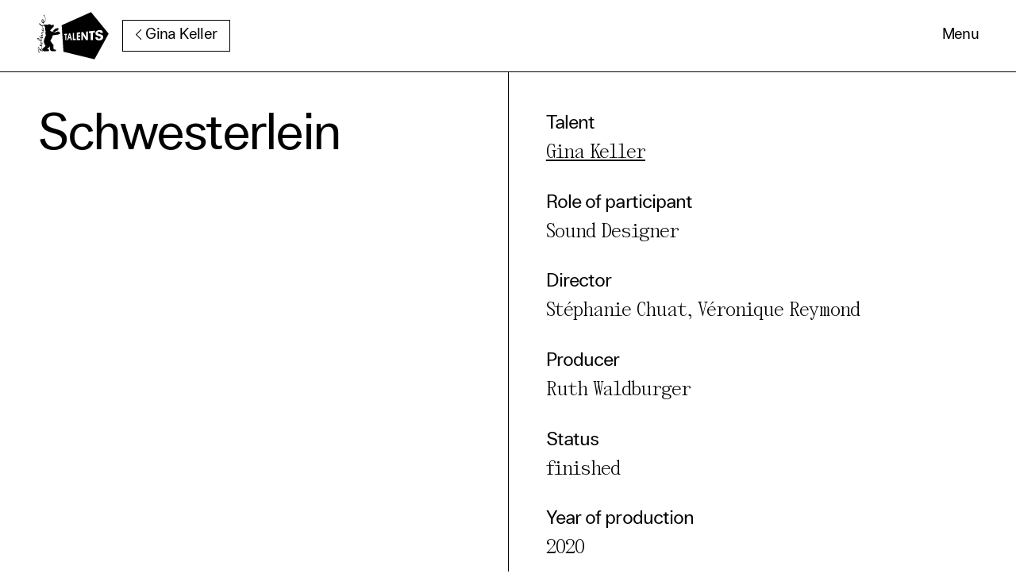

--- FILE ---
content_type: text/html; charset=utf-8
request_url: https://www.berlinale-talents.de/bt/project/profile/250988
body_size: 27192
content:
<!DOCTYPE html>
<html lang="en">
<!-- DEBUG? -->
<!-- 
-->
<head>
    <meta charset="UTF-8">
    <meta name="viewport" content="width=device-width, initial-scale=1.0">
    <meta name="description" content="Berlinale Talents is the annual summit and networking platform of the Berlin International Film Festival for outstanding creatives from the fields of film and drama series.">
    <meta name="theme-color" content="#fafafa">
    <title>Berlinale Talents Project - Schwesterlein | Berlinale Talents</title>
    <link rel="apple-touch-icon" sizes="180x180" href="/bt/apple-touch-icon.png">
<link rel="icon" type="image/png" sizes="32x32" href="/bt/favicon-32x32.png">
<link rel="icon" type="image/png" sizes="16x16" href="/bt/favicon-16x16.png">
<link rel="manifest" href="/bt/site.webmanifest">
<link rel="mask-icon" href="/bt/safari-pinned-tab.svg" color="#ee0085">
<meta name="msapplication-TileColor" content="#ee0085">
<meta name="theme-color" content="#fffff">            

<script type='application/ld+json'>
{"@context":"http://www.schema.org","@type":"EducationalOrganization","name":"Berlinale Talents","url":"https://berlinale-talents.de","logo":"https://www.berlinale-talents.de/bt/gfx/BT_Logo_R_Magenta_sRGB.png","image":"https://www.berlinale-talents.de/bt/gfx/BT_Logo_R_Magenta_sRGB.png","description":"Berlinale Talents is the annual summit and networking platform of the Berlin International Film Festival for outstanding creatives from the fields of film and drama series.","address":{"@type":"PostalAddress","streetAddress":"Potsdamer Platz 11","addressLocality":"Berlin","addressRegion":"Berlin","postalCode":"10785","addressCountry":"Germany"}}</script>        <link rel="manifest" href="site.webmanifest">
    <link rel="apple-touch-icon" href="icon.png">
    <!-- CSS -->
                <link rel="stylesheet" href="/bt/css/grid.min.css?1739">
        <link rel="stylesheet" href="/bt/css/main.css?1739">
        <link rel="stylesheet" href="/bt/css/main2.css?1739">
        <link rel="stylesheet" href="/bt/css/tw_public.css?436575515">
        <link rel="stylesheet" href="/bt/css/splide.css">
    <script src="/bt/js/splide.min.js"></script>
    <script src="/bt/js/_alpine_public.js?1739"></script>


            <style>:root{--theme-bg:#fff;--theme-text: #000}</style>
    
        <script src="/bt/js/axios.min.js"></script>
    <script defer src="/bt/js/alpine.js"></script>
    <script src="/bt/js/popper.min.js"></script>
    <script src="/bt/js/bt.min.js?1739"></script>
    <script src="/bt/js/dev-mc.js?1739"></script>
    <script src="/bt/js/main.js?1739"></script>
    <script src="/bt/assets/scrollbooster.min.js"></script>
            <script defer src="/bt/js/_alpine_nav.js"></script>
        

<meta property="og:locale" content="en_GB">
<meta property="og:type" content="website">
<meta property="og:title" content="Berlinale Talents Project - Schwesterlein">
<meta property="og:description" content="Berlinale Talents is the annual summit and networking platform of the Berlin International Film Festival for outstanding creatives from the fields of film and drama series.">
<meta property="og:image" content="https://www.berlinale-talents.de/i/jDX1WN7YK6rDVNMNGxvV0GT9dvA26BB4PZkIhV9TgD8/rs:fill:1200:800:0/g:ce/bG9jYWw6Ly8vcHJvamVjdF9vcmlnLzAwMC80MDMvNDAzNjEz.jpg">
<meta property="og:url" content="https://www.berlinale-talents.de/bt//bt/project/profile/250988">
<meta property="og:site_name" content="Berlinale Talents">
<meta name="description" content="Berlinale Talents is the annual summit and networking platform of the Berlin International Film Festival for outstanding creatives from the fields of film and drama series.">
<meta name="twitter:card" content="summary_large_image">
<meta name="twitter:site" content="@berlin_talents">
<meta name="twitter:creator" content="@berlin_talents">




</head>
<body class="project-page" data-talentnameurl="/bt/find/name" data-base="/bt/project/profile" data-status="/bt/find/status" style="overflow-anchor: none;">
      
        <svg xmlns="http://www.w3.org/2000/svg" xmlns:xlink="http://www.w3.org/1999/xlink" aria-hidden="true" class="svg-sprite">
<symbol id="question" x="0px" y="0px" width="32px" height="32px" viewBox="0 0 16 16" enable-background="new 0 0 16 16" xml:space="preserve"><g><defs><rect id="SVGID_1_" width="16" height="16"/></defs><clipPath id="SVGID_2_"><use xlink:href="#SVGID_1_"  overflow="visible"/></clipPath><path clip-path="url(#SVGID_2_)" d="M8,0.787c3.977,0,7.213,3.236,7.213,7.213S11.977,15.213,8,15.213S0.787,11.977,0.787,8
        S4.023,0.787,8,0.787 M8,0C3.582,0,0,3.582,0,8s3.582,8,8,8s8-3.582,8-8S12.418,0,8,0"/>
<path clip-path="url(#SVGID_2_)" d="M7.476,10.216C7.472,10.078,7.47,9.974,7.47,9.905c0-0.407,0.057-0.759,0.172-1.055
        c0.085-0.223,0.221-0.448,0.409-0.674C8.19,8.01,8.438,7.77,8.798,7.452c0.359-0.316,0.593-0.569,0.7-0.757
        C9.605,6.506,9.659,6.3,9.659,6.078c0-0.403-0.157-0.758-0.473-1.063C8.872,4.708,8.486,4.556,8.028,4.556
        c-0.442,0-0.811,0.139-1.106,0.415S6.432,5.68,6.34,6.268L5.274,6.141C5.37,5.354,5.655,4.75,6.13,4.332
        c0.474-0.419,1.102-0.628,1.882-0.628c0.826,0,1.484,0.225,1.976,0.674c0.492,0.45,0.738,0.993,0.738,1.631
        c0,0.369-0.086,0.709-0.259,1.021C10.294,7.34,9.956,7.719,9.452,8.165c-0.338,0.3-0.559,0.521-0.663,0.663
        c-0.104,0.143-0.181,0.306-0.23,0.49c-0.05,0.185-0.079,0.484-0.086,0.899L7.476,10.216z M7.412,11.115h1.182v1.182H7.412V11.115z"
        /></g></symbol>

<symbol id="zoom-icon" viewBox="0 0 22 20" fill="none" xmlns="http://www.w3.org/2000/svg">
    <title>Zoom Icon</title>
    <path d="M14.6317 20H7.3073C3.31278 20 0.0742188 17.0276 0.0742188 13.361V6.63858C0.0742188 2.97237 3.31278 0 7.3073 0H14.6317C18.6267 0 21.8653 2.97237 21.8653 6.63858V13.361C21.8653 17.0276 18.6267 20 14.6317 20Z" fill="currentColor"/>
    <path fill-rule="evenodd" clip-rule="evenodd" d="M5.19662 6.5437H11.5795C12.8471 6.5437 13.8747 7.4868 13.8747 8.65021V12.6122C13.8747 13.0484 13.4893 13.4021 13.014 13.4021H6.63109C5.3635 13.4021 4.33594 12.459 4.33594 11.2956V7.33364C4.33594 6.89742 4.72133 6.5437 5.19662 6.5437ZM14.7714 8.20449L16.7816 6.65445C17.1153 6.39728 17.6207 6.61758 17.6212 7.02089V12.9266C17.6212 13.3294 17.1153 13.5498 16.7816 13.2926L14.7714 11.7425C14.5357 11.5609 14.3994 11.291 14.3994 11.0066V9.97352V8.94045C14.3994 8.65563 14.5357 8.38617 14.7714 8.20449Z" fill="white"/>
</symbol>



<!-- ARROWS -->
<symbol id="arrow-right" viewBox="0 0 80 80">
 <g>
  <title>Arrow Right</title>
  <path id="svg_1" fill-rule="evenodd" d="m43.43865,6.58939a75.59175,75.59175 0 0 0 22.862,29.50418l2.1638,1.68494l-66.98528,0l0,4.43405l66.98968,0l-2.16824,1.69382a75.60063,75.60063 0 0 0 -22.862,29.49978l4.07045,1.76919a71.15326,71.15326 0 0 1 21.51847,-27.77492l7.24966,-5.65341l2.24365,-1.74703l-2.24365,-1.74703l-7.24966,-5.65341a71.14886,71.14886 0 0 1 -21.51847,-27.77492l-4.07045,1.76475l0.00004,0l0,0.00001z" clip-rule="evenodd"/>
  <path id="svg_3" d="m17.399,18.55044" opacity="NaN" fill-opacity="null" stroke-opacity="null" stroke-dasharray="null" stroke-width="null" stroke="null" fill="#000"/>
 </g>
</symbol>

<symbol id="arrow-left" viewBox="0 0 80 80">
 <g>
  <title>Arrow Left</title>
  <path transform="rotate(180, 40, 40)" clip-rule="evenodd" d="m43.43865,6.58939a75.59175,75.59175 0 0 0 22.862,29.50418l2.1638,1.68494l-66.98528,0l0,4.43405l66.98968,0l-2.16824,1.69382a75.60063,75.60063 0 0 0 -22.862,29.49978l4.07045,1.76919a71.15326,71.15326 0 0 1 21.51847,-27.77492l7.24966,-5.65341l2.24365,-1.74703l-2.24365,-1.74703l-7.24966,-5.65341a71.14886,71.14886 0 0 1 -21.51847,-27.77492l-4.07045,1.76475l0.00004,0l0,0.00001z" fill-rule="evenodd" id="svg_1"/>
  <path stroke="null" stroke-width="null" stroke-dasharray="null" stroke-opacity="null" fill-opacity="null" opacity="NaN" d="m17.399,18.55044" id="svg_3"/>
 </g>
</symbol>

<symbol id="arrow-up" viewBox="0 0 80 80">
 <g>
  <title>Arrow Up</title>
  <path transform="rotate(-90, 40, 41)" clip-rule="evenodd" d="m43.43865,7.58939a75.59175,75.59175 0 0 0 22.862,29.50418l2.1638,1.68494l-66.98528,0l0,4.43405l66.98968,0l-2.16824,1.69382a75.60063,75.60063 0 0 0 -22.862,29.49978l4.07045,1.76919a71.15326,71.15326 0 0 1 21.51847,-27.77492l7.24966,-5.65341l2.24365,-1.74703l-2.24365,-1.74703l-7.24966,-5.65341a71.14886,71.14886 0 0 1 -21.51847,-27.77492l-4.07045,1.76475l0.00004,0l0,0.00001z" fill-rule="evenodd" id="svg_1"/>
  <path stroke="null" stroke-width="null" stroke-dasharray="null" stroke-opacity="null" fill-opacity="null" opacity="NaN" d="m17.399,18.55044" id="svg_3"/>
 </g>
</symbol>

<symbol id="arrow-down" viewBox="0 0 80 80">
 <g>
  <title>Arrow Down</title>
  <path transform="rotate(90, 40, 40)" clip-rule="evenodd" d="m43.43865,6.58939a75.59175,75.59175 0 0 0 22.862,29.50418l2.1638,1.68494l-66.98528,0l0,4.43405l66.98968,0l-2.16824,1.69382a75.60063,75.60063 0 0 0 -22.862,29.49978l4.07045,1.76919a71.15326,71.15326 0 0 1 21.51847,-27.77492l7.24966,-5.65341l2.24365,-1.74703l-2.24365,-1.74703l-7.24966,-5.65341a71.14886,71.14886 0 0 1 -21.51847,-27.77492l-4.07045,1.76475l0.00004,0z" fill-rule="evenodd" id="svg_1"/>
  <path stroke="null" stroke-width="null" stroke-dasharray="null" stroke-opacity="null" fill-opacity="null" opacity="NaN" d="m17.399,18.55044" id="svg_3"/>
 </g>
</symbol>





<symbol id="icon-expand" viewBox="0 0 29.7 29.99"><polyline class="cls-1" points="0.6 5.83 0.6 29.39 24.16 29.39"/><polyline class="cls-1" points="29.1 14.1 29.1 0.6 15.6 0.6"/></symbol>

<symbol id="ifb" viewBox="0.0 0.0 200 350"><path d="M198.48,347.74a5.46,5.46,0,0,1,2,1.57c0,.8-1,1.56-.33,2.35.56.35,1.89.13,1.8,1.26a2.21,2.21,0,0,0-1.57,1.21c.11,1.24,1.91,1.24,1.13,2.72l-2.36,2c0,1.69.22,4.06-1.46,5,0,.26-.35.54,0,.66-.23.7-.23,1.69-1.14,1.91-.58-.47-1.33-.11-1.8.44a.84.84,0,0,1-1.12.34c-3.82,2.16-8.21,2.92-12.92,3-.78.79-.56,2.13-1.24,3-1.1,1.78-1.89,4.3-4.26,4.86l2.13-3.08c-1,.51-2,2.27-3,1-1.24.32-1,2.47-2.61,2.15l-1.81.86c-3-.1-5.62-1.41-8.64-1.41-.24-.5,0-1.14-.69-1.28-.44.58-.8-.67-1.12,0-.45,0-.45-.54-.55-.76-.12.22-.35.55-.7.33.24-.59-.56-.42-.32-1.12,0-.12-.24-.34-.34-.47-.56,0-.47.58-.47.94-.34,0-.68,0-.79-.26a1.1,1.1,0,0,1-.91.51c-.22.09-.44,0-.44-.25.44-.46,0-1,.67-1.35-.13-.33-.45-.23-.67-.23-.43.23-.12.92-.56.65,0-.32-.46-.65-.13-1-1,0-1.78,1.11-2.78,1,4.27-4.6,8.41-10,13.7-13.47,2.6-1.49,4.52-4.26,7-5.82,1.89-5.52,8.54-4.27,13-6,2.93-.44,5.74-1.21,8.78-1.21.69-1.27,2.37-.81,3.48-.91.23.34.46,1.46,1,.79" transform="translate(-24.51 -236.19)" style="fill:#000"></path><path d="M41.85,416.16a2.77,2.77,0,0,0-4.61.47c-.79,1-.69,2.71-.34,4a2,2,0,0,0,2,1.11,5.25,5.25,0,0,0,3-2.92,2.75,2.75,0,0,0-.11-2.63ZM74.9,296.92l-3.7-.35c-.92-.91-1.7-2.24-2.91-2.56-.79-.12-1.15.88-1.48,1.42-2-1.09-2.69-3.58-2.82-6,.69-1.92-1-3.7.21-5.37.59-1.6,1.34-3.75,3.3-4.18,3.6-.89,4.94,2.91,6.41,5.05,1,3.35.87,7.05,1.34,10.54l-.35,1.5Zm-23.16,153c-5.5-.56-10-3.58-14.6-6.43-2.61-1.78-5.51-3.92-7.33-6.7a1.07,1.07,0,0,1,.92-1.48c4,.56,7.41,3,11.13,4.75a34.65,34.65,0,0,1,9.89,9.86ZM55,492.11c-2.24,1.44-5.88,2.68-8.54,1.1-.35-.22-.7-.67-.46-1.1a7.61,7.61,0,0,1,6.76-1.48A5.08,5.08,0,0,1,55,492.11Zm162.58-98.6c-.22,0-.33.09-.54-.24-.46,0-.92,0-1.15-.33.68-.13.56-.82.46-1.24-1.69-.12-1.24-2-2.8-2.36a3.3,3.3,0,0,0,1.47-1.47c.33-.34.33-1.1-.35-1.1-.11-1.38-1.22-.35-1.8-.94.45-1.47-1.67-.44-1.9-1.47,1.44-1.33-1.35-2.12-1.25-3.38a6.25,6.25,0,0,1-3.49-.64l.46-1.69c-1.35-.91-2.45-2.36-4.28-1.93-.34.43-.34-.09-.68-.09a29.59,29.59,0,0,1-3.25-.58c-8.07-1-13.93,3.37-20.46,6.3-1.25-.69-2.8.21-4.15-.48-5.53-.2-10.91-1.9-15.77-3.78l-4.27-.44c-1.24-.12-2.12.66-3.25.2H149c0-.9-1.59.24-1.59-.9a129.47,129.47,0,0,1-16.17-8c1.66-3.29,3.38-6.66,6.37-9.44a16.53,16.53,0,0,1,5.41-5.63,6.46,6.46,0,0,1,3.71-4.15c.9-.58-.56-1.49.34-2,1.7-.35,2.71-2.26,4.17-3.26,2-1.8,4.6-2.15,6.18-4.27.35-1.36,1.8-1.8,2.57-2.93l1.37-4.28c-.45-.11-.45.23-.68.48s-.69.67-1,.29c.89-1.76-.45-4.57,1.69-5.82.76-.79.1-1.9-.12-2.78-.43-1.71.44-3.31,0-4.85a5.43,5.43,0,0,0-2.7-.93c-1.23-1-2.81-.12-4,.34-2.79,0-5.27,1-7.75,1.68a12.41,12.41,0,0,0-3.36.57c-1.47.45-2.91-.21-4.5.37-.33-.71-1.22-1-1.22-1.92-1.81,1.11-1.92-1.6-3.71-.8-.33-1-1.46-1-2.37-1.25,0-.44.56-.65.66-1-.22-.89,1.12-1.43,1.37-2.12-3.73-2-8.33-.68-12.4-.35-3.9,1.48-7.64,2.91-12,3.15-2.34.26-5.06,2.15-7.19.26-1.13.31-2,1.55-3.25.42a1.16,1.16,0,0,0-.45-1c-.79-.9-2-.14-2.81.09-.23-.32-.68-.78-1.13-.66-.9.11-1.57,1.15-2,1.78l-1.68.33c-1.67-.33.23-1.54-.09-2.34-.46-.22-.58.45-1,.11.58-.65,1.58-1.46,1.24-2.46-1.78.12-3.25,1.56-4.17,3.15a1.25,1.25,0,0,0-1,1.45l.56.1c-.32,1.36-1.57,2-2.7,3a4.87,4.87,0,0,1-1.9,2.45c-.13.59.43.49.66.69l-.9,1.36c.34.58.9.24,1.24.43-.1.46-.67.88-.58,1.35H83c-1.24,1.14.89,2,.66,3.36.56,1.82,2.48,3.18,3.94,4.42a1.13,1.13,0,0,1,.46,1.56c.89,11.82.21,24.3,5.5,34.21,0,5-1,9.74-1.46,14.58C92,389,91,391,91.21,393.37c.1,1.25,1.13,1.14,1.91,1.81.24,4.83,1.68,9.1,2.49,13.59-.81,4.51-4.3,7.86-5.51,12.13-1,4.15-4.16,7.41-4.49,11.8l-.58.79c-1,3.36-2.93,6.32-2.93,10-.32,2.48-2.67,5.2-.56,7.58-1,1-2.79.76-3.26,2.44a59.65,59.65,0,0,0,1.25,11.14c1.12,7,3.94,13.39,6.64,19.56-.46.56.45.69.54,1a35.46,35.46,0,0,0,3.52,6.32c1.8,1.67,2.91,3.8,4.26,5.6-.67,0-1.45-.78-2,0-.88,1.82-2.81,2.92-4.26,4.3-5.41,4.63-10.47,10-15.86,14.38-2.35,3.8-2.35,8.86-3.71,12.92a16.75,16.75,0,0,1-1.11-6.29c-.68-2.25-.68-5.32-3.3-6.28-1.77-7.09-2.23-14.63-4.14-21.72,2.06-1.68,4.51-3.81,5.75-6.19.9-5.4-5.05-8.19-8.78-10.44a.83.83,0,0,1-.24-1.14c3.27-3.83,8.45-.45,12.48-1.55l-.56-4.41c-2.35-1.21-5.39-.89-8.32-1-1.45-.17-3-.08-4-1.08.35-1.95,2.25-3.15,2.36-5.17A31.33,31.33,0,0,0,56.26,455c2-.2,4.14-.2,5.86-1.46-.15-1.46,1-2.35,1.31-3.7-.22-6.64-1.56-13-6.07-18-.65-.85-1.68-1.8-1.34-2.91a35.84,35.84,0,0,0,6.1.79l4.49,2c1,.56,2.57.78,3.12-.67a5.09,5.09,0,0,0-.22-3.5c-1.35-4.49-5.19-7.86-8.2-11.7-.69-1.56-2.47-3-2.14-4.83,3,.92,5.41,3.49,9,2.61a1.71,1.71,0,0,0,1.25-1.84l-2-8.18c-1.15-4.15-3.53-7.87-4.2-12.34,2.26-3,6.07-3.71,9.12-5.77C77,382.7,74.45,376.07,74,371.9a7.7,7.7,0,0,0,3.17-5.62,27.88,27.88,0,0,0-3.58-9.54c.88-.12,1.9,0,2.47-.91.78-1.25.31-3.06-.12-4.38-3.71-7.1-6.64-14.4-11.61-20.92,3.72.77,8.45,1,11.85-1a8.59,8.59,0,0,0,5-7.18c-.57-6.9-3.4-12.83-6.21-18.76,6.66-1.8,13.72-7.92,15.67-14.66a67.07,67.07,0,0,0,1.9-22.25c-1.58-9.71-4-19-10.36-26.78-1.23-1.35-1.9-3.58-3.94-3.7-1.46,1-.76,3.17-1.37,4.71.6,2.15,1.57,4.14,2.38,6.29,2.14.81,1-2,1.93-2.8a20.7,20.7,0,0,1,5.61,8.67,68.15,68.15,0,0,1,2.92,28.45c-.79,6.06-4.51,13-10.8,14.69.47-6.59.22-13.58-3.48-18.74l-2.8-1.57c-1.79-1-3.27-3.69-5.53-2.68-3.37,2.68-6.27,5.95-6.38,10.23,0,4.8-1.93,10.45.66,14.71,2.23,3.38,5.72,4.83,9.46,5.29,3.71,5.49,7.39,11.25,7.39,18.33a4.82,4.82,0,0,1-2.36,2.45c-4.82,2.5-11.93,1.73-16.3-1.32-4.84-5-9.1-11.58-15.18-14.72-1.58-.24-3.15-1-4.61-.44.22,2.23-1.13,5.05,1,6.6a64.7,64.7,0,0,0,18.67,14.38A64.15,64.15,0,0,1,72,349.19c.13.78.7,2-.2,2.71-1.57.1-2.59-1.71-4.06-2.05-1.59,1.22,0,3.5-.57,5.2,1,1,2.48,1.56,3.5,2.69,2,1.9,3.35,4.25,2.93,7.1a3.15,3.15,0,0,1-1.7,1.43,8.4,8.4,0,0,1-5.41-1.69c-3.25-2.25-1.34-6.39-1.44-9.88-.56-.12-1.24-.44-1.81-.12-1.45,2.7-2.8,6.19-1.45,9.35,1.57,4,5.85,8.3,10.46,8.76.34,2,.66,4.6,0,6.63-3.39,3-8,3.48-11.81,5.38-1.45-.11-1.69,1.49-1.69,2.73.68,6.07,4.17,11.12,6,16.72.11,1,.69,2.26-.48,2.93-1.21.89-2.33-.22-3.45-.58C59.06,406,58,402.82,56,404c-1,1.22-2.26,2.24-2,3.91l4.16,7.42c2,2.93,5.05,5.38,6.64,8.52,0,.48-.22.79-.59.79-4.24,0-7.74-2.1-11.54-3.35-1.13-.12-2.47-1-3.52,0-.32,1.59.46,3-.11,4.6,2.27,5.55,8.32,9.32,10.47,14.87.79,2.71,2.36,5.71,1,8.73-1.93.7-4.42.24-6.41.37-3.93-8.66-13.06-14.51-21-18.23-2.24-.89-5.51-1.59-7.64.11a5.77,5.77,0,0,0-.33,5.74c1.8,3.27,5.17,5.83,8.08,8.09,6.5,3.71,12.13,9.43,20.25,9.43,1.57,2.27,1.91,5.06,2.37,7.88.3,3.73-4.85,5.19-3.83,9,.33,2.24,3.25.89,4.73,1.89l-1.59,1a3.34,3.34,0,0,0-1.36,3c2.06,2.77,5.19,3.94,7.78,6.17.78.68,1.46,1.44,1.24,2.49a14.2,14.2,0,0,1-4.61,3.83,5.41,5.41,0,0,0-2-1.94c-3.69-2.82-8.85-.8-12.24,1.24-1.12.7-.68,2-.45,2.92.31,1.24,0,2.73.78,3.84,3.71,2.79,9.45,1.57,13.15-.25a164.8,164.8,0,0,1,4.84,21.14l-8,8.88c-1,1-2,2.13-3.47,2-1.14-.33-1.93-1.45-2.71-2.36l-8.64-16C38,507.72,36,505,33.2,505.25c-4.16,2.22-3.62,7.51-3.5,12,1,13,3.14,25.54,8.78,36.55a1.61,1.61,0,0,0,1.91.89,18.16,18.16,0,0,1,6-6.07.85.85,0,0,0-.24-1.1,11.51,11.51,0,0,0-5,.91c-1.12-.25-1.24-1.48-1.78-2.27-4.39-9.87-7.31-20.44-6.89-32.25.46-1.6.46-3.35,1.81-4.4,1,.25,1.79,1.24,2.58,2,3.82,5.19,6,11.15,8.43,16.74-1.78-.31-3.47-2.21-5.39-.84-.24.84-2,.62-1.35,1.67a97.64,97.64,0,0,1,9.45,4.6c.9.53,1.69,2.48,3.15,1.49a137.35,137.35,0,0,0,16.75,7.51c.67,0,1.11-.69,1.46-1.25a2.86,2.86,0,0,0-.57-3.36c-4.84-1.79-9.55-3.71-14.17-5.85l4.06-5c1.24-1.46,2.59-3.46,4.38-4.15,3.27,3.26.23,9.33,3.36,12.73,1.57.2,2-1.93,2.59-2.38l.8-.23a4.22,4.22,0,0,1,.67,2.23c.81-.18.81,1.72,1.69.71.78,1.91,2.91,1.81,4.5,2.38a4.21,4.21,0,0,1,1.88,3.56c1.25-.46,1.71,1.15,2.93.91,1.24.31,1.48-.91,2.25-1.47a4.3,4.3,0,0,1,4.29-.91c.89.57.79,2.37,1.82,1.9a4.77,4.77,0,0,1,3.68-2.13,1.06,1.06,0,0,1,.9.92c1,.66,2.48,1.45,3.47.9l-1.12-.58c.8,0,.35-1,.8-1.36,2.69-.09,4.83.13,7.41,0l.67-.32,6,1c.67.35.67,1.13.78,1.81,1.34.54.79-1,1.13-1.45.09-.78.88-.78,1.43-.69,1.24.34,1.45-1.23,2-1.88,1.36-.79,2.59.2,4.05.06,1.47-3,2.48-6.91,1.13-10.33-.13-1.67-2-.77-2.59-2-4.38-.55-8.44-2.24-12.92-2.46a1.53,1.53,0,0,1-.36-1.1l10.69-9.59,6.73-7.65c.23-1,0-2.24.82-2.93a2.77,2.77,0,0,1-.36-2.56c1.79.23,2,2.56,3.72,3.26l1,9.31c.78,4.17-.34,9,1.34,12.72.47,2.12.13,4.53,1.7,6.06-.1.46-.77.46-.44.9.66.91,2,.57,3.05.45,1.89-.66,1.55,1.93,3.14,1.83V536l1.35.25c1,.09.76,1.13.67,1.91.43,1.23,2.15.2,2.9,1.13.13.44-.09,1.1.34,1.33l3.38-.09c7.41.55,16.09.19,24,.78.79.09,1.33.77,2.36.66a8.49,8.49,0,0,0,1.33-2.69l3.16-.11c.79,0,1.15.89,2,.65,1.34-.77.68-2.81,1-3.91,0-2,.71-4.16,0-6.09-.88-1.81-2.67-2.26-4.46-2.43-2.7-1.38-6.43-.4-9.12-1.38-1.8.91-3.59-.33-5.18-.81-3.69-4.94-1-12.39-2.13-18.31-.22-4.62-1.45-8.78-.89-13.62l.34-.56c.33-.33.77-.12,1.1,0,.8.79.94-.45,1.7-.45l-3.5-4.6c-.66-.35,0-1.56-.89-1.5-1-1.11-.45-4-2.94-3.47l-4.13-5.51c-5.07-5.71-8.77-12.14-12.84-18.35h-.65c-.46,0-.35-.42-.23-.64s-.34-.21-.46-.34c-.57-1.83-2-3.27-2.7-5.06l4.37-8.09.58-.34a61.86,61.86,0,0,1,6.19-10.36c.91-1.45,1.35-3.12,2.46-4.5l2-7.31c1-3.13.68-6.87,2.91-9.57l-.33-.52a38.85,38.85,0,0,1,7.52-6.87c1.13-.23,1.69.68,2.47,1.37.45.32,1.14,0,1.48.44l-.11-1.35.78.45-.22,1c1.45,1.68,2.12-1.8,3.59-1.46,0-.35.34-.45.34-.79.69.7,1.49.1,2.25.56,7.65-.89,15.43-1.93,22.84-3.48a26.52,26.52,0,0,0,4.94.56c.35-.56,1.12-.69,1.58-1,.23-1.12,1.36-1.58,2.14-2.37,2.35.57,4-1.12,6.07-1.12,1.81-1.55,4.16-2.13,6.3-2.91,1.46-.25,3.48-.11,4.15-1.67Z" transform="translate(-24.51 -236.19)" style="fill:#000"></path></symbol>

<symbol id="heart-outline" viewBox="0 0 60 60"><path d="M18.817 12.55c-2.174 0-4.305.626-5.923 1.805-2.876 2.09-4.052 5.9-2.926 9.474.79 2.5 2.575 5.153 5.307 7.887C19.14 35.58 26.72 42.367 30 45.282c3.288-2.925 10.88-9.722 14.724-13.565 2.733-2.732 4.517-5.387 5.304-7.886 1.13-3.576-.046-7.384-2.924-9.476-2.28-1.657-5.574-2.224-8.596-1.48-3.326.842-5.213 3.668-6.043 5.276-.477.925-1.427 1.505-2.466 1.505-1.038 0-1.99-.58-2.465-1.503-.828-1.61-2.72-4.436-6.063-5.283-.87-.215-1.768-.32-2.655-.32zm12.42 33.828l.013.01-.014-.01zm-2.486.01l-.004.006.005-.005zM30 51.464c-.87 0-1.74-.31-2.434-.928-1.887-1.67-11.585-10.27-16.212-14.897-3.416-3.416-5.6-6.735-6.675-10.14-1.844-5.854.147-12.133 4.952-15.63 3.62-2.63 8.55-3.522 13.183-2.38 2.75.697 5.21 2.248 7.184 4.485 1.97-2.237 4.424-3.786 7.164-4.48 4.653-1.144 9.58-.258 13.202 2.376h.002c4.806 3.496 6.797 9.776 4.95 15.627-1.072 3.406-3.255 6.723-6.673 10.14-4.488 4.487-13.55 12.545-16.22 14.906-.692.613-1.557.92-2.424.92z"></path></symbol>

<symbol id="heart-full" viewBox="0 0 60 60"><g fill-rule="evenodd"><path fill="#000" d="M50.977 10.664c4.402 3.202 6.03 8.916 4.41 14.052-1.216 3.858-3.88 7.266-6.706 10.092-4.99 4.99-15.327 14.174-18.023 16.56-.38.336-.934.336-1.312 0-2.698-2.386-13.034-11.57-18.024-16.56-2.825-2.826-5.49-6.234-6.707-10.092-1.618-5.136.008-10.85 4.41-14.052 3.434-2.498 8.102-3.17 12.192-2.162C25.197 9.51 28.2 12.506 30 16.004c1.8-3.498 4.803-6.494 8.785-7.502 4.09-1.008 8.758-.336 12.192 2.162z"></path></g>
</symbol>

<symbol id="search-icon" viewBox="0 0 451 451"><path d="M447 428L337.4 318.4c29.4-33.8 47.2-77.9 47.2-126.1C384.6 86.2 298.4 0 192.4 0 86.2 0 .1 86.3.1 192.3s86.3 192.3 192.3 192.3c48.2 0 92.3-17.8 126.1-47.2L428 447c2.6 2.6 6.1 4 9.5 4s6.9-1.3 9.5-4c5.2-5.2 5.2-13.8 0-19zM27 192.3C27 101.1 101.1 27 192.2 27c91.2 0 165.3 74.2 165.3 165.3s-74.1 165.4-165.3 165.4c-91 0-165.2-74.2-165.2-165.4z"></path>
</symbol>

<sympol id="search-icon-tp" viewBox="0 0 451 451"><path fill="#FFF" d="M447 428L337.4 318.4c29.4-33.8 47.2-77.9 47.2-126.1C384.6 86.2 298.4 0 192.4 0 86.2 0 .1 86.3.1 192.3s86.3 192.3 192.3 192.3c48.2 0 92.3-17.8 126.1-47.2L428 447c2.6 2.6 6.1 4 9.5 4s6.9-1.3 9.5-4c5.2-5.2 5.2-13.8 0-19zM27 192.3C27 101.1 101.1 27 192.2 27c91.2 0 165.3 74.2 165.3 165.3s-74.1 165.4-165.3 165.4c-91 0-165.2-74.2-165.2-165.4z"></path></symbol>

<symbol viewBox="0 0 27 25" version="1.1" xmlns="http://www.w3.org/2000/svg" xmlns:xlink="http://www.w3.org/1999/xlink">
    <!-- Generator: Sketch 60 (88103) - https://sketch.com -->
    <title>icon/bt-diamond</title>
    <desc>Created with Sketch.</desc>
    <g id="Symbols" stroke="none" stroke-width="1" fill="none" fill-rule="evenodd">
        <g id="icon/doc-station" transform="translate(0.000000, -4.000000)" stroke="#000000">
            <polygon id="icon/bt-diamond" points="15.5908095 5 26 15.7742044 17.842424 28 2.3915743 24.7817528 1 10.566971"></polygon>
        </g>
    </g>
</symbol>

<svg id="bt-diamond-outline" viewBox="0 0 54 50" xmlns="http://www.w3.org/2000/svg" version="1.1">
 <!-- Generator: Sketch 60 (88103) - https://sketch.com -->
 <title>icon/bt-diamond</title>
 <desc>Created with Sketch.</desc>
 <g>
  <title>Layer 1</title>
  <g fill-rule="evenodd" fill="none" id="Symbols">
   <g stroke="#000000" id="icon/doc-station">
    <polygon points="30.010765075683594,8.440000772476196 45,23.95485496520996 33.25309371948242,41.560001373291016 11.003868103027344,36.92572784423828 9,16.45643901824951 " id="icon/bt-diamond"/>
   </g>
  </g>
 </g>
</svg>

</svg>        <svg class="svg-sprite" aria-hidden="true"><symbol viewBox="0 0 22 28" id="icon-apply"><desc>Created with Sketch.</desc> <!-- Generator: Sketch 56.3 (81716) - https://sketch.com -->   <g id="apply-UI/apply" stroke="none" stroke-width="1"> <path d="M11,2.8 C12.5125,2.8 13.75,1.54 13.75,0 L22,0 L22,28 L13.75,28 C13.75,26.446 12.5125,25.2 11,25.2 C9.4875,25.2 8.25,26.446 8.25,27.986 L8.57252759e-19,27.986 L1.71450552e-15,0 L8.25,0 C8.25,1.54 9.4875,2.8 11,2.8 Z M5,16.7211344 L5,19 L7.27886563,19 L14,12.2788656 L11.7211344,10 L5,16.7211344 Z M17,9.38473768 L14.611465,7 L13,8.61526232 L15.388535,11 L17,9.38473768 Z" id="apply-Combined-Shape"/> </g> </symbol><symbol viewBox="0 0 19 30" id="icon-bookmark"><desc>Created with Sketch.</desc> <!-- Generator: Sketch 56.3 (81716) - https://sketch.com -->   <g id="bookmark-UI/bookmark" stroke="none" stroke-width="1"> <path d="M19,-2.0783375e-13 L-5.40012479e-13,-2.0783375e-13 L-5.40012479e-13,29.1666667 L9.5,25 L19,29.1666667 L19,-2.0783375e-13 Z M16.2857143,25 L9.5,21.9722222 L2.71428571,25 L2.71428571,2.77777778 L16.2857143,2.77777778 L16.2857143,25 Z" id="bookmark-Shape"/> </g> </symbol><symbol viewBox="0 0 19 30" id="icon-bookmarked"><desc>Created with Sketch.</desc> <!-- Generator: Sketch 56.3 (81716) - https://sketch.com -->   <g id="bookmarked-UI/bookmarked" stroke="none" stroke-width="1"> <path d="M19,-1.90070182e-13 L19,29.1666667 L9.5,25 L-5.40012479e-13,29.1666667 L-5.40012479e-13,-1.90070182e-13 L19,-1.90070182e-13 Z M14,10 L8.51,15.5 L5.5,12.5 L4,14 L8.51,18.5 L15.5,11.5 L14,10 Z" id="bookmarked-Combined-Shape"/> </g> </symbol>
<!-- BT Logo by Color, black, white, magenta -->
<symbol viewBox="0 0 284 188" id="icon-BT_Logo_Black">
	<g id="BT_Logo_R_Black_sRGB-Logo">
		<path d="M82.81445,64.01074c0.31641,0.16113,0.74316,0.42676,0.95703,0.74805c0,0.37305-0.48047,0.74805-0.15918,1.12109
		c0.2666,0.1582,0.90527,0.05078,0.85352,0.58594c-0.37109,0.05176-0.58691,0.31836-0.74805,0.58789
		c0.05371,0.58398,0.90723,0.58398,0.5332,1.28125l-1.12012,0.95898c0,0.79883,0.10645,1.91992-0.69336,2.34961
		c0,0.10547-0.16016,0.26758,0,0.31641c-0.10547,0.32129-0.10547,0.80469-0.53223,0.91016
		c-0.26758-0.21387-0.64258-0.05664-0.85352,0.21289c-0.1084,0.21289-0.375,0.21289-0.53516,0.1582
		c-1.8125,1.01465-3.89648,1.38965-6.13477,1.44141c-0.375,0.37305-0.26953,1.01367-0.58594,1.43945
		c-0.53516,0.85547-0.91016,2.0293-2.03027,2.2959l1.0127-1.44043c-0.47852,0.21582-0.95898,1.06738-1.43994,0.48145
		c-0.58643,0.15918-0.47852,1.17285-1.22656,1.01465l-0.85352,0.42773c-1.44238-0.05664-2.6665-0.69727-4.10645-0.69727
		c-0.10742-0.21289,0-0.53418-0.3208-0.58594c-0.21338,0.26562-0.37305-0.32031-0.53662,0c-0.21143,0-0.21143-0.26562-0.26367-0.375
		c-0.05615,0.10938-0.16309,0.26562-0.32129,0.16016c0.10596-0.26562-0.26904-0.20996-0.16162-0.53125
		c0-0.05566-0.10742-0.16113-0.15918-0.21484c-0.26758,0-0.21143,0.26758-0.21143,0.42676c-0.16357,0-0.32129,0-0.375-0.10645
		c-0.10791,0.10645-0.21533,0.21582-0.42871,0.21582c-0.10596,0.0498-0.21338,0-0.21338-0.10938
		c0.21338-0.21191,0-0.47852,0.32324-0.63965c-0.05615-0.16016-0.21582-0.10645-0.32324-0.10645
		c-0.21338,0.10645-0.05176,0.4248-0.26318,0.31934c0-0.1582-0.21533-0.31934-0.05615-0.47852
		c-0.47852,0-0.85352,0.53223-1.33398,0.47852c2.02832-2.18555,4.00293-4.80273,6.51172-6.4043
		c1.22656-0.69141,2.13428-2.02637,3.30664-2.77148c0.90527-2.61523,4.05664-2.0293,6.19043-2.83008
		c1.38477-0.21387,2.7207-0.58691,4.16113-0.58691c0.32031-0.58691,1.12012-0.375,1.65527-0.42676
		C82.4375,63.79688,82.54492,64.33105,82.81445,64.01074 M8.48047,96.49805c0.26709,0.31543,0.21631,0.85449,0.05469,1.22559
		c-0.26709,0.58594-0.80078,1.22461-1.44189,1.37988c-0.42676,0.05566-0.79883-0.15527-0.95996-0.53027
		c-0.15918-0.58691-0.21484-1.38477,0.16113-1.86328c0.2124-0.37109,0.58447-0.63867,0.96045-0.69434
		C7.73438,95.96387,8.16113,96.12402,8.48047,96.49805 M24.16846,39.8916l-1.75977-0.15723
		c-0.4292-0.43066-0.80127-1.06934-1.38721-1.22852c-0.37305-0.05371-0.53467,0.42676-0.69434,0.69238
		c-0.96191-0.5332-1.28027-1.70703-1.33545-2.88281c0.32031-0.9043-0.47852-1.75781,0.10791-2.56055
		c0.26562-0.74609,0.6416-1.75879,1.54883-1.97266c1.70703-0.42578,2.34619,1.38672,3.04053,2.40039
		c0.47949,1.60156,0.42871,3.3623,0.64111,5.01562L24.16846,39.8916z M13.17725,112.50098
		c-2.61377-0.2666-4.74902-1.70703-6.9375-3.04297c-1.22559-0.85352-2.61182-1.86719-3.46826-3.20312
		c-0.10596-0.26758,0.05371-0.68945,0.42773-0.68945c1.92139,0.26367,3.52002,1.43555,5.28125,2.2373
		C10.24219,108.97559,12.05615,110.68652,13.17725,112.50098z M14.72266,132.50977
		c-1.06592,0.69336-2.77295,1.28027-4.05371,0.53516c-0.16113-0.1084-0.31982-0.32324-0.21436-0.53516
		c0.90869-0.69043,2.08154-1.01367,3.20215-0.69043C14.0835,131.97949,14.45752,132.19043,14.72266,132.50977z M91.88281,85.72852
		c-0.10547,0-0.16113,0.05176-0.26562-0.10742c-0.21484,0-0.42871,0-0.53418-0.15918
		c0.31934-0.05664,0.26367-0.37109,0.21387-0.58691c-0.7998-0.05566-0.58887-0.95996-1.33398-1.12012
		c0.31836-0.15918,0.53418-0.375,0.69336-0.69336c0.16016-0.16016,0.16016-0.53516-0.15918-0.53516
		c-0.05566-0.63867-0.59082-0.15723-0.85352-0.42676c0.21094-0.69238-0.80078-0.21191-0.90918-0.69238
		c0.69336-0.63965-0.63867-1.01465-0.58691-1.60059c-0.58691,0-1.22852,0-1.65527-0.31934l0.21289-0.80176
		c-0.63965-0.42676-1.16992-1.12109-2.02734-0.90527c-0.16016,0.21094-0.16016-0.05664-0.31934-0.05664
		c-0.53223-0.05371-1.06738-0.15918-1.54395-0.26465c-3.8457-0.48145-6.61719,1.59863-9.71484,2.9873
		c-0.58887-0.32129-1.33398,0.10547-1.97266-0.21484c-2.61621-0.10645-5.17725-0.90625-7.47266-1.81348l-2.02441-0.21094
		c-0.58643-0.05566-1.01709,0.31738-1.5498,0.10547h-0.74756c0-0.42871-0.74658,0.10547-0.74658-0.42871
		c-2.66797-1.11914-5.229-2.34766-7.68262-3.78906c0.80029-1.54688,1.6001-3.14746,3.03955-4.48047
		c0.53467-1.0127,1.54834-2.02734,2.56348-2.66797c0.15918-0.80176,0.90527-1.59961,1.75879-1.97461
		c0.42871-0.26758-0.26562-0.69336,0.16113-0.96094c0.7998-0.16016,1.28027-1.06738,1.9751-1.5459
		c0.96094-0.85352,2.18555-1.01465,2.93555-2.02832c0.15918-0.64062,0.854-0.85352,1.22461-1.38867l0.64209-2.02539
		c-0.21338-0.05469-0.21338,0.10742-0.32275,0.21289c-0.15771,0.10352-0.31934,0.31836-0.47949,0.16016
		c0.42969-0.85352-0.21045-2.18848,0.80225-2.77734c0.37305-0.37305,0.05176-0.90625-0.05371-1.33203
		c-0.21338-0.80078,0.21338-1.54492,0-2.29492c-0.37354-0.26758-0.80029-0.375-1.28223-0.42578
		c-0.58691-0.48242-1.33252-0.05469-1.86719,0.1582c-1.33398,0-2.50928,0.48047-3.68164,0.80176
		c-0.47852,0.05371-1.12061,0.05371-1.59912,0.26465c-0.69434,0.21387-1.38818-0.10547-2.13379,0.16211
		c-0.16016-0.32031-0.59131-0.48242-0.59131-0.90918c-0.85352,0.53613-0.90283-0.74414-1.75879-0.37109
		c-0.15918-0.4834-0.69385-0.4834-1.11865-0.58887c0-0.21094,0.26514-0.32031,0.31689-0.47852
		c-0.104-0.42676,0.53662-0.69336,0.64258-1.0127c-1.75928-0.90918-3.95068-0.32129-5.87012-0.15918
		c-1.86865,0.69141-3.62842,1.38574-5.70996,1.49121c-1.12061,0.11035-2.40088,1.0127-3.41455,0.11035
		c-0.5332,0.1543-0.96191,0.74316-1.54736,0.21094c0-0.16211-0.05176-0.37305-0.2124-0.48242
		c-0.37402-0.42578-0.9624-0.05078-1.33643,0.05566c-0.10352-0.16113-0.31787-0.375-0.53027-0.32129
		c-0.4292,0.05371-0.74805,0.53711-0.9624,0.85352l-0.80078,0.16016c-0.80078-0.16016,0.10693-0.74805-0.05273-1.11914
		c-0.21436-0.10742-0.26709,0.21289-0.47949,0.05176c0.26514-0.31934,0.74658-0.69043,0.58838-1.17285
		c-0.85693,0.05176-1.54883,0.74805-1.97754,1.49219c-0.32031,0.10938-0.58447,0.37695-0.47998,0.69727l0.26758,0.05078
		c-0.15967,0.6416-0.75,0.95898-1.28027,1.38965c-0.16016,0.53223-0.47998,0.7998-0.90869,1.1709
		c-0.05176,0.26758,0.21631,0.21484,0.31982,0.32031l-0.42676,0.64062c0.16162,0.26953,0.42676,0.10742,0.58643,0.21289
		c-0.05078,0.21387-0.31885,0.42773-0.26318,0.64258h0.4248c-0.58643,0.5332,0.42676,0.95996,0.32031,1.59961
		c0.26709,0.85156,1.17432,1.49414,1.86865,2.08008c0.26514,0.16211,0.37158,0.48047,0.2124,0.74805
		c0.42676,5.60449,0.10645,11.52539,2.61426,16.2207c0,2.40527-0.48047,4.64258-0.69287,6.93652
		c-0.05273,1.12305-0.53418,2.08203-0.42676,3.2002c0.05078,0.58984,0.53369,0.53516,0.90723,0.85352
		c0.104,2.29688,0.80029,4.32422,1.17188,6.4541c-0.37158,2.12988-2.02832,3.72949-2.61328,5.75098
		c-0.48096,1.97559-1.97363,3.52344-2.13428,5.60547l-0.26807,0.37109c-0.47949,1.60352-1.38428,2.99121-1.38428,4.75
		c-0.16162,1.17773-1.28223,2.45312-0.26807,3.57422c-0.48193,0.48242-1.3335,0.375-1.54785,1.17285
		c0,1.81543,0.26709,3.57812,0.58643,5.28516c0.53223,3.31152,1.87061,6.35059,3.14893,9.28613
		c-0.21436,0.26758,0.21436,0.31934,0.26562,0.47852c0.37549,1.06543,1.06787,2.02637,1.6543,2.99121
		c0.85547,0.79883,1.38867,1.81152,2.03027,2.66504c-0.32129,0-0.69678-0.37109-0.9624,0
		c-0.42676,0.85352-1.33301,1.3877-2.02832,2.03027c-2.56104,2.18555-4.96191,4.74609-7.52295,6.8291
		c-1.12158,1.81445-1.12158,4.21191-1.76123,6.13477c-0.42676-0.90527-0.47949-1.97461-0.53223-2.9873
		c-0.32129-1.06934-0.32129-2.50586-1.54883-2.98828c-0.85547-3.3623-1.06592-6.94043-1.97461-10.2998
		c0.96143-0.79688,2.13428-1.81055,2.72266-2.93457c0.4248-2.56152-2.40234-3.89355-4.16455-4.96289
		c-0.2124-0.15918-0.2124-0.37012-0.10645-0.53027c1.54834-1.81445,4.00342-0.21484,5.92529-0.75l-0.26855-2.07812
		c-1.12061-0.58984-2.55859-0.43164-3.94873-0.48242c-0.69287-0.10742-1.43994-0.05273-1.92041-0.53418
		c0.16113-0.90527,1.06885-1.49219,1.12158-2.4541c-0.2124-1.38672-0.58838-2.77539-1.17432-4
		c0.96191-0.10742,1.97314-0.10742,2.7749-0.69824c-0.05273-0.69043,0.47852-1.11719,0.63916-1.75879
		c-0.10547-3.14746-0.74463-6.19141-2.88086-8.53711c-0.31934-0.42578-0.80078-0.85352-0.63916-1.3877
		c0.90625,0.21582,1.91943,0.31934,2.88086,0.375l2.13525,0.95703c0.47949,0.26855,1.22656,0.375,1.49268-0.31934
		c0.21436-0.5293,0.05518-1.17188-0.10693-1.6543c-0.63916-2.13477-2.45508-3.73438-3.89355-5.54102
		c-0.32178-0.75-1.17529-1.43945-1.01367-2.29297c1.38623,0.42578,2.55908,1.65137,4.26807,1.22461
		c0.31934-0.05273,0.63916-0.42773,0.58643-0.85352l-0.9624-3.88965c-0.53027-1.9707-1.65137-3.72949-1.97217-5.86426
		c1.06592-1.44238,2.88184-1.76172,4.32178-2.72266c2.2417-1.33203,1.01416-4.48145,0.7998-6.45605
		c0.85352-0.69238,1.44189-1.60156,1.49463-2.6709c-0.26709-1.65137-0.90625-3.14648-1.70703-4.5332
		c0.42676-0.05371,0.90771,0,1.17285-0.42676c0.37598-0.58789,0.16162-1.44141-0.05078-2.08008
		c-1.76123-3.36426-3.14941-6.83105-5.49902-9.92578c1.76123,0.37207,4.00195,0.48047,5.60254-0.48145
		c1.33398-0.6377,2.34863-1.91797,2.40234-3.41406c-0.26855-3.25488-1.60156-6.08301-2.93457-8.91113
		c3.14697-0.85352,6.51074-3.7373,7.41699-6.93652c0.90625-3.25488,1.17432-6.99023,0.90625-10.56445
		c-0.74658-4.58887-1.91943-9.01855-4.90723-12.70312c-0.58838-0.63965-0.9082-1.70703-1.86865-1.75781
		c-0.69189,0.47852-0.37402,1.49316-0.64111,2.23926c0.26709,1.01465,0.74756,1.97656,1.11865,2.9873
		c1.01514,0.37695,0.48291-0.95898,0.90967-1.33008c1.3335,1.1709,2.08105,2.55859,2.6665,4.10645
		c1.38916,4.1084,1.86865,8.80371,1.38916,13.49902c-0.37402,2.88086-2.13428,6.19141-5.12402,6.99219
		c0.21484-3.14746,0.10791-6.45703-1.65186-8.91211l-1.33447-0.74707c-0.85352-0.47852-1.54785-1.76074-2.61572-1.28027
		c-1.60156,1.28027-2.98779,2.82812-3.0415,4.85645c0,2.29395-0.90674,4.96191,0.32129,6.98828
		c1.06592,1.60254,2.72021,2.2959,4.48242,2.50879c1.76074,2.61719,3.521,5.33496,3.521,8.69727
		c-0.15967,0.48047-0.64111,0.91016-1.11865,1.17578c-2.2959,1.17188-5.65967,0.79883-7.73877-0.64258
		c-2.29541-2.3457-4.32178-5.49512-7.20557-6.98828c-0.74512-0.10547-1.49316-0.48242-2.18701-0.21387
		c0.10693,1.06738-0.53223,2.40137,0.47949,3.14941c2.61523,2.82617,5.60449,5.22656,8.86035,6.82812
		c2.6665,2.93457,4.58838,6.19141,5.92041,9.71094c0.05518,0.37305,0.32227,0.96191-0.10645,1.28125
		c-0.74512,0.05273-1.22559-0.79785-1.91992-0.95898c-0.74658,0.58594,0,1.65234-0.26709,2.45508
		c0.48145,0.47852,1.17578,0.74512,1.6543,1.2793c0.96143,0.90625,1.60059,2.02441,1.38818,3.36133
		c-0.15869,0.26758-0.47949,0.64258-0.7998,0.69141c-0.95996,0-1.81592-0.21094-2.56396-0.79688
		c-1.54541-1.06934-0.63916-3.04395-0.69189-4.69727c-0.26758-0.05371-0.58838-0.21289-0.85352-0.05371
		c-0.69434,1.28027-1.33545,2.9375-0.69434,4.42871c0.74902,1.9209,2.77539,3.94922,4.96436,4.16309
		c0.15967,0.95898,0.31885,2.1875,0,3.14941c-1.60254,1.43945-3.79053,1.65039-5.60547,2.56055
		c-0.69287-0.05371-0.79883,0.69141-0.79883,1.28027c0.32031,2.88086,1.97266,5.28223,2.82617,7.94629
		c0.05322,0.4834,0.3208,1.06543-0.2124,1.38867c-0.58643,0.42285-1.11865-0.10742-1.6543-0.26758
		c-0.7998-0.26758-1.28027-1.75879-2.23975-1.22852c-0.48291,0.59082-1.06787,1.06445-0.96045,1.86719l1.97363,3.51758
		c0.95898,1.38477,2.40137,2.55664,3.14648,4.04883c0,0.21582-0.10596,0.375-0.26562,0.375
		c-2.02734,0-3.68164-1.01367-5.49561-1.59961c-0.53271-0.05566-1.1748-0.48242-1.6543,0
		c-0.15967,0.74609,0.2124,1.44043-0.05469,2.18164c1.06982,2.61719,3.94971,4.43652,4.96484,7.04883
		c0.37305,1.28125,1.12109,2.7207,0.47998,4.16016c-0.90674,0.32031-2.0835,0.10742-3.04395,0.16016
		c-1.8667-4.1084-6.1875-6.88086-9.97803-8.64453c-1.06592-0.42676-2.61279-0.74609-3.62646,0.05176
		c-0.58691,0.75-0.53369,1.92676-0.16162,2.72461c0.85547,1.54785,2.45703,2.77246,3.84326,3.84082
		c3.09424,1.75977,5.76367,4.48438,9.60498,4.48438c0.74463,1.06445,0.90674,2.40039,1.12061,3.7334
		c0.15771,1.75879-2.29541,2.45703-1.81445,4.26855c0.1582,1.06445,1.54736,0.42578,2.24121,0.9043l-0.74658,0.4834
		c-0.42676,0.37402-0.74805,0.85352-0.64111,1.43945c0.96094,1.33691,2.4541,1.86719,3.68164,2.93652
		c0.37402,0.31934,0.69385,0.69336,0.58643,1.17285c-0.53369,0.80078-1.44189,1.3877-2.18701,1.81445
		c-0.15967-0.375-0.58643-0.64258-0.9624-0.90918c-1.75781-1.33203-4.21289-0.37109-5.81445,0.58984
		c-0.53467,0.31934-0.32031,0.95703-0.21436,1.38477c0.16113,0.58594,0,1.28418,0.37549,1.81836
		c1.76025,1.33203,4.48047,0.74219,6.2417-0.11133c0.96143,3.25879,1.75977,6.62109,2.2959,10.03125l-3.78857,4.2207
		c-0.48096,0.47852-0.96045,1.0127-1.65479,0.95703c-0.53516-0.15918-0.90723-0.69434-1.28223-1.11621l-4.10938-7.5791
		c-0.63916-1.01758-1.59961-2.29395-2.93262-2.18555c-1.97461,1.06445-1.70752,3.56934-1.6543,5.70312
		c0.48047,6.19434,1.49219,12.11426,4.16016,17.34375c0.16162,0.31934,0.53564,0.53418,0.9082,0.42676
		c0.74805-1.11621,1.65479-2.24121,2.82764-2.88379c0.10742-0.16016,0.0542-0.42285-0.10693-0.53027
		c-0.85156-0.05664-1.60059,0.15918-2.34863,0.42676c-0.53223-0.1084-0.58447-0.69434-0.85352-1.06934
		c-2.0791-4.69531-3.46729-9.70898-3.25293-15.3125c0.21436-0.74707,0.21436-1.60059,0.85352-2.0791
		c0.47998,0.1084,0.85352,0.58691,1.22705,0.95703c1.81396,2.45801,2.82861,5.28223,4.00342,7.9541
		c-0.85352-0.15918-1.65625-1.06836-2.56201-0.42676c-0.10742,0.42676-0.96094,0.31543-0.64111,0.79785
		c1.54688,0.58984,2.98877,1.44043,4.48145,2.19043c0.42871,0.2627,0.7998,1.17188,1.49512,0.69336
		c2.61523,1.33203,5.17627,2.6123,7.95068,3.57422c0.31982,0,0.53271-0.32324,0.69385-0.58594
		c0.21484-0.48242,0.21484-1.22949-0.26709-1.60449c-2.2959-0.85352-4.53662-1.75879-6.72314-2.77148l1.92139-2.34961
		c0.58643-0.68945,1.22803-1.65137,2.0791-1.97461c1.54785,1.54785,0.10986,4.43164,1.60059,6.03125
		c0.74805,0.10742,0.9624-0.90918,1.22803-1.12109l0.37598-0.10742c0.20996,0.31934,0.3208,0.69434,0.3208,1.06934
		c0.37109-0.1084,0.37109,0.79688,0.7998,0.31836c0.37207,0.90527,1.38525,0.85352,2.13184,1.12109
		c0.58838,0.42773,0.90967,1.0127,0.90967,1.70801c0.58594-0.21582,0.79883,0.53418,1.38623,0.42676
		c0.58594,0.15918,0.69287-0.42676,1.06885-0.69434c0.53271-0.53418,1.38428-0.63867,2.02539-0.42773
		c0.42676,0.26855,0.37598,1.12207,0.85352,0.90625c0.37402-0.69043,1.11865-0.90625,1.76074-1.0127
		c0.21484,0,0.4292,0.2666,0.4292,0.42676c0.47754,0.31836,1.17139,0.69336,1.65137,0.42676l-0.53271-0.26758
		c0.37402,0,0.16162-0.47949,0.37402-0.6377c1.28027-0.05273,2.29395,0.05176,3.52002,0l0.32129-0.16016l2.82812,0.47852
		c0.3208,0.16016,0.3208,0.53516,0.37402,0.85352c0.63916,0.26758,0.37207-0.47852,0.53369-0.69336
		c0.05273-0.37207,0.42676-0.37207,0.69385-0.32031c0.58643,0.16016,0.69189-0.58496,0.96045-0.90918
		c0.64111-0.37109,1.22754,0.10742,1.92139,0.05566c0.69238-1.43945,1.17188-3.30566,0.53271-4.91016
		c-0.05273-0.79688-0.96143-0.37012-1.22656-0.95703c-2.0835-0.2666-4.00098-1.06836-6.1377-1.17676
		c-0.10596-0.15918-0.21484-0.32324-0.15869-0.53027l5.06885-4.53906l3.20215-3.62598c0.10352-0.48242,0-1.06934,0.37354-1.3916
		c-0.27002-0.31543-0.27002-0.79492-0.16162-1.22168c0.85352,0.10449,0.96045,1.22168,1.76221,1.54395l0.47852,4.42773
		c0.37354,1.97461-0.15967,4.27148,0.64209,6.03125c0.21338,1.0127,0.05176,2.13379,0.79834,2.88379
		c-0.05176,0.20801-0.37158,0.20801-0.21338,0.42676c0.3208,0.42285,0.95898,0.26367,1.44189,0.20801
		c0.90723-0.31543,0.74756,0.90918,1.49121,0.85742v0.6416l0.64307,0.10352c0.48047,0.05664,0.375,0.53906,0.32031,0.91016
		c0.21338,0.58691,1.01367,0.10352,1.38672,0.53027c0.05371,0.21484-0.05176,0.53516,0.16162,0.6416l1.59912-0.05176
		c3.52441,0.26758,7.63281,0.10352,11.36621,0.37207c0.375,0.05566,0.64014,0.375,1.12109,0.31836
		c0.31885-0.31836,0.42676-0.79688,0.6377-1.28027l1.49609-0.05176c0.37305,0,0.53418,0.42676,0.96094,0.32324
		c0.64258-0.375,0.31934-1.33203,0.48047-1.87109c0-0.96094,0.31836-1.97461,0-2.87988
		c-0.42871-0.85742-1.28223-1.06934-2.13574-1.17285c-1.28027-0.6416-3.04102-0.15918-4.32178-0.6416
		c-0.85352,0.42676-1.70703-0.16016-2.45508-0.375c-1.75928-2.3457-0.479-5.86816-1.01465-8.69629
		c-0.10449-2.18945-0.69287-4.16016-0.42529-6.45703l0.15918-0.26367c0.16162-0.16016,0.375-0.05664,0.5332,0
		c0.37305,0.37012,0.42871-0.21484,0.80371-0.21484l-1.65723-2.19043c-0.31738-0.15918,0-0.74219-0.42725-0.69434
		c-0.48047-0.53027-0.21338-1.91895-1.38623-1.65527l-1.97461-2.6123c-2.40088-2.7207-4.15967-5.76367-6.08252-8.7002h-0.31934
		c-0.21338,0-0.15918-0.21191-0.10742-0.31836c0-0.16016-0.15967-0.10449-0.21582-0.16016
		c-0.26709-0.85352-0.95703-1.54395-1.28027-2.40137l2.08203-3.84082l0.26758-0.15918
		c0.74756-1.7041,1.81494-3.30762,2.93555-4.90625c0.42676-0.69922,0.64258-1.49609,1.17285-2.13867l0.96094-3.4707
		c0.48291-1.4873,0.31982-3.24609,1.38672-4.52734l-0.15967-0.2627c1.01318-1.28418,2.29541-2.29004,3.57617-3.25098
		c0.53467-0.10742,0.79785,0.31836,1.17236,0.63867c0.21143,0.1582,0.53467,0,0.69434,0.21484l-0.05176-0.64258l0.37256,0.21094
		l-0.10938,0.4834c0.6958,0.80176,1.0127-0.85352,1.71094-0.69434c0-0.15918,0.16016-0.21094,0.16016-0.37109
		c0.31836,0.31543,0.69336,0.05273,1.06445,0.26758c3.62988-0.42676,7.31152-0.90918,10.83301-1.65527
		c0.74707,0.1084,1.49414,0.32324,2.34766,0.26758c0.16016-0.26758,0.53711-0.31934,0.74805-0.47852
		c0.10547-0.53418,0.64258-0.74707,1.01367-1.12207c1.12109,0.26855,1.92285-0.5293,2.87988-0.5293
		c0.85352-0.75,1.97656-1.01758,2.9873-1.39258C90.60254,86.42285,91.56152,86.47852,91.88281,85.72852"/>
		<path d="M126.01758,99.84375l4.25586-0.19043l-1.92871-8.4541L126.01758,99.84375z M213.66211,0.21777L96.94971,52.2998
		l6.97705,105.37402L227.38477,187.75l56.33008-101.97949L213.66211,0.21777z M114.91455,111.64941h-3.979l-0.07129-20.32617
		l-3.48975,0.31641l-0.01611-4.70801l11.19287-1.25l0.01709,4.94238l-3.72607,0.33789L114.91455,111.64941z M133.00977,111.64551
		l-1.69238-7.41602l-6.53125,0.19043l-1.94531,7.22754l-4.14062,0.00098l7.22119-26.71191l4.71631-0.52734l7.47168,27.23535
		L133.00977,111.64551z M141.125,111.64355l-0.09863-28.33105l5.07617-0.56641l0.08105,23.43555l6.68262-0.1416l0.01953,5.60156
		L141.125,111.64355z M157.05469,111.64062l-0.10449-29.93164l13.29395-1.48438l0.02051,5.96582l-7.62207,0.69141l0.02246,6.26172
		l7.40527-0.50098l0.02051,5.87305l-7.40625,0.34766l0.02441,6.96973l7.75977-0.16406l0.02148,5.96875L157.05469,111.64062z
		 M193.74902,111.63281l-12.53809-20.78027l0.0752,20.7832l-6.22754,0.00195l-0.11035-31.81641l6.64844-0.74219l12.2666,20.64648
		l-0.08008-22.03711l7.20508-0.80469l0.12207,34.74707L193.74902,111.63281z M220.71094,82.0625l0.10547,29.56445l-8.32129,0.00195
		l-0.10254-28.8125l-7.2002,0.65332l-0.02246-6.96777l23.44531-2.64941l0.02539,7.49121L220.71094,82.0625z M257.46484,109.02246
		c-1.48633,1.0957-3.26855,1.94434-5.27539,2.51562c-1.98535,0.56543-4.18555,0.8584-6.53418,0.85352
		c-3.15332-0.00586-5.66895-0.4248-7.66602-1.13574c-1.97461-0.70312-3.45215-1.69629-4.53809-2.86621
		c-1.0791-1.16309-1.77637-2.50781-2.18457-3.92188c-0.40723-1.41309-0.5293-2.89941-0.45605-4.35254l8.65332-0.29883
		c-0.0166,0.7793,0.06934,1.53418,0.27734,2.22754c0.20898,0.69336,0.54199,1.3252,1.02148,1.8584
		c0.48047,0.53418,1.1084,0.96875,1.9082,1.2666c0.80371,0.29688,1.78223,0.45605,2.96094,0.43555
		c0.85352-0.01465,1.65527-0.12891,2.37695-0.33691c0.72461-0.20898,1.36816-0.51465,1.90527-0.91211
		c0.53906-0.39746,0.96875-0.88867,1.26465-1.4668c0.2959-0.5791,0.45508-1.24609,0.45312-1.99414
		c-0.00293-0.66211-0.13477-1.23926-0.38281-1.74902c-0.24707-0.50879-0.60938-0.94824-1.07129-1.33496
		c-0.46094-0.38574-1.01953-0.71777-1.66211-1.0127c-0.63965-0.29297-1.3623-0.54883-2.15137-0.7832
		c-0.68066-0.22461-1.36719-0.42676-2.05664-0.62305c-0.68652-0.19434-1.375-0.38086-2.06348-0.57617
		c-0.68555-0.19434-1.37012-0.39648-2.05176-0.62109c-0.67871-0.22363-1.35352-0.46875-2.02246-0.75195
		c-1.11719-0.42383-2.09863-0.94824-2.94336-1.56738c-0.83984-0.61523-1.54492-1.32422-2.11133-2.12109
		c-0.56543-0.79492-0.99414-1.67773-1.28223-2.64355c-0.28711-0.96289-0.43555-2.01074-0.43945-3.1377
		c-0.00488-1.53223,0.31836-2.99023,0.93945-4.3291c0.62305-1.3457,1.54785-2.57617,2.74414-3.64746
		c1.2041-1.0791,2.68848-2,4.42383-2.7168c1.75293-0.72168,3.76562-1.23828,6.0127-1.49316
		c2.73535-0.31055,5.06152-0.23828,7.00879,0.15234c1.96875,0.39551,3.54004,1.11328,4.75195,2.08496
		c1.21973,0.97656,2.07031,2.2041,2.59375,3.60742c0.52441,1.40723,0.71875,2.98633,0.62793,4.66016l-9.42285,0.75684
		c-0.00195-0.7334-0.12598-1.40625-0.36621-1.99707c-0.24121-0.58984-0.59863-1.09863-1.06836-1.50391
		c-0.46875-0.4043-1.04883-0.70605-1.73633-0.88477c-0.68457-0.17871-1.47461-0.23633-2.36523-0.15137
		c-0.83301,0.0791-1.56641,0.25488-2.19824,0.50684c-0.62988,0.25195-1.1582,0.58008-1.58301,0.96582
		c-0.42383,0.38574-0.74512,0.82812-0.95898,1.31152c-0.21387,0.48145-0.32227,1.00391-0.32031,1.5459
		c0.00195,0.50195,0.08691,0.95508,0.2627,1.36523c0.17676,0.41016,0.44238,0.77832,0.80469,1.10938
		c0.3623,0.33301,0.82227,0.62988,1.38477,0.89453c0.56348,0.26758,1.23242,0.50391,2.0127,0.71582
		c0.57422,0.1582,1.15039,0.30957,1.7334,0.45996c0.58496,0.15039,1.17676,0.30078,1.78125,0.45605
		c0.60742,0.15527,1.22754,0.31641,1.86621,0.4873c0.64062,0.17285,1.30176,0.35742,1.9873,0.55762
		c1.50879,0.43945,2.87793,0.96777,4.08691,1.60449c1.2168,0.63965,2.26855,1.38867,3.13086,2.26465
		c0.86621,0.87891,1.54004,1.88379,1.99902,3.03125c0.46094,1.15234,0.7041,2.44434,0.70996,3.89453
		c0.00586,1.95605-0.43555,3.74023-1.25879,5.31543C260.1582,106.56445,258.96387,107.91797,257.46484,109.02246z"/> </g> 
	</symbol>
<symbol viewBox="0 0 284 188" id="icon-BT_Logo_Magenta">
		<g fill="#ee0085" id="BT_Logo_R_Magenta_sRGB-Logo">
			<path fill="#ee0085" d="M82.81445,64.01074c0.31641,0.16113,0.74316,0.42676,0.95703,0.74805
		c0,0.37305-0.48047,0.74805-0.15918,1.12109c0.2666,0.1582,0.90527,0.05078,0.85352,0.58594
		c-0.37109,0.05176-0.58691,0.31836-0.74805,0.58789c0.05371,0.58398,0.90723,0.58398,0.5332,1.28125l-1.12012,0.95898
		c0,0.79883,0.10645,1.91992-0.69336,2.34961c0,0.10547-0.16016,0.26758,0,0.31641
		c-0.10547,0.32129-0.10547,0.80469-0.53223,0.91016c-0.26758-0.21387-0.64258-0.05664-0.85352,0.21289
		c-0.1084,0.21289-0.375,0.21289-0.53516,0.1582c-1.8125,1.01465-3.89648,1.38965-6.13477,1.44141
		c-0.375,0.37305-0.26953,1.01367-0.58594,1.43945c-0.53516,0.85547-0.91016,2.0293-2.03027,2.2959l1.0127-1.44043
		c-0.47852,0.21582-0.95898,1.06738-1.43994,0.48145c-0.58643,0.15918-0.47852,1.17285-1.22656,1.01465l-0.85352,0.42773
		c-1.44238-0.05664-2.6665-0.69727-4.10645-0.69727c-0.10742-0.21289,0-0.53418-0.3208-0.58594
		c-0.21338,0.26562-0.37305-0.32031-0.53662,0c-0.21143,0-0.21143-0.26562-0.26367-0.375
		c-0.05615,0.10938-0.16309,0.26562-0.32129,0.16016c0.10596-0.26562-0.26904-0.20996-0.16162-0.53125
		c0-0.05566-0.10742-0.16113-0.15918-0.21484c-0.26758,0-0.21143,0.26758-0.21143,0.42676c-0.16357,0-0.32129,0-0.375-0.10645
		c-0.10791,0.10645-0.21533,0.21582-0.42871,0.21582c-0.10596,0.0498-0.21338,0-0.21338-0.10938
		c0.21338-0.21191,0-0.47852,0.32324-0.63965c-0.05615-0.16016-0.21582-0.10645-0.32324-0.10645
		c-0.21338,0.10645-0.05176,0.4248-0.26318,0.31934c0-0.1582-0.21533-0.31934-0.05615-0.47852
		c-0.47852,0-0.85352,0.53223-1.33398,0.47852c2.02832-2.18555,4.00293-4.80273,6.51172-6.4043
		c1.22656-0.69141,2.13428-2.02637,3.30664-2.77148c0.90527-2.61523,4.05664-2.0293,6.19043-2.83008
		c1.38477-0.21387,2.7207-0.58691,4.16113-0.58691c0.32031-0.58691,1.12012-0.375,1.65527-0.42676
		C82.4375,63.79688,82.54492,64.33105,82.81445,64.01074 M8.48047,96.49805c0.26709,0.31543,0.21631,0.85449,0.05469,1.22559
		c-0.26709,0.58594-0.80078,1.22461-1.44189,1.37988c-0.42676,0.05566-0.79883-0.15527-0.95996-0.53027
		c-0.15918-0.58691-0.21484-1.38477,0.16113-1.86328c0.2124-0.37109,0.58447-0.63867,0.96045-0.69434
		C7.73438,95.96387,8.16113,96.12402,8.48047,96.49805 M24.16846,39.8916l-1.75977-0.15723
		c-0.4292-0.43066-0.80127-1.06934-1.38721-1.22852c-0.37305-0.05371-0.53467,0.42676-0.69434,0.69238
		c-0.96191-0.5332-1.28027-1.70703-1.33545-2.88281c0.32031-0.9043-0.47852-1.75781,0.10791-2.56055
		c0.26562-0.74609,0.6416-1.75879,1.54883-1.97266c1.70703-0.42578,2.34619,1.38672,3.04053,2.40039
		c0.47949,1.60156,0.42871,3.3623,0.64111,5.01562L24.16846,39.8916z M13.17725,112.50098
		c-2.61377-0.2666-4.74902-1.70703-6.9375-3.04297c-1.22559-0.85352-2.61182-1.86719-3.46826-3.20312
		c-0.10596-0.26758,0.05371-0.68945,0.42773-0.68945c1.92139,0.26367,3.52002,1.43555,5.28125,2.2373
		C10.24219,108.97559,12.05615,110.68652,13.17725,112.50098z M14.72266,132.50977
		c-1.06592,0.69336-2.77295,1.28027-4.05371,0.53516c-0.16113-0.1084-0.31982-0.32324-0.21436-0.53516
		c0.90869-0.69043,2.08154-1.01367,3.20215-0.69043C14.0835,131.97949,14.45752,132.19043,14.72266,132.50977z M91.88281,85.72852
		c-0.10547,0-0.16113,0.05176-0.26562-0.10742c-0.21484,0-0.42871,0-0.53418-0.15918
		c0.31934-0.05664,0.26367-0.37109,0.21387-0.58691c-0.7998-0.05566-0.58887-0.95996-1.33398-1.12012
		c0.31836-0.15918,0.53418-0.375,0.69336-0.69336c0.16016-0.16016,0.16016-0.53516-0.15918-0.53516
		c-0.05566-0.63867-0.59082-0.15723-0.85352-0.42676c0.21094-0.69238-0.80078-0.21191-0.90918-0.69238
		c0.69336-0.63965-0.63867-1.01465-0.58691-1.60059c-0.58691,0-1.22852,0-1.65527-0.31934l0.21289-0.80176
		c-0.63965-0.42676-1.16992-1.12109-2.02734-0.90527c-0.16016,0.21094-0.16016-0.05664-0.31934-0.05664
		c-0.53223-0.05371-1.06738-0.15918-1.54395-0.26465c-3.8457-0.48145-6.61719,1.59863-9.71484,2.9873
		c-0.58887-0.32129-1.33398,0.10547-1.97266-0.21484c-2.61621-0.10645-5.17725-0.90625-7.47266-1.81348l-2.02441-0.21094
		c-0.58643-0.05566-1.01709,0.31738-1.5498,0.10547h-0.74756c0-0.42871-0.74658,0.10547-0.74658-0.42871
		c-2.66797-1.11914-5.229-2.34766-7.68262-3.78906c0.80029-1.54688,1.6001-3.14746,3.03955-4.48047
		c0.53467-1.0127,1.54834-2.02734,2.56348-2.66797c0.15918-0.80176,0.90527-1.59961,1.75879-1.97461
		c0.42871-0.26758-0.26562-0.69336,0.16113-0.96094c0.7998-0.16016,1.28027-1.06738,1.9751-1.5459
		c0.96094-0.85352,2.18555-1.01465,2.93555-2.02832c0.15918-0.64062,0.854-0.85352,1.22461-1.38867l0.64209-2.02539
		c-0.21338-0.05469-0.21338,0.10742-0.32275,0.21289c-0.15771,0.10352-0.31934,0.31836-0.47949,0.16016
		c0.42969-0.85352-0.21045-2.18848,0.80225-2.77734c0.37305-0.37305,0.05176-0.90625-0.05371-1.33203
		c-0.21338-0.80078,0.21338-1.54492,0-2.29492c-0.37354-0.26758-0.80029-0.375-1.28223-0.42578
		c-0.58691-0.48242-1.33252-0.05469-1.86719,0.1582c-1.33398,0-2.50928,0.48047-3.68164,0.80176
		c-0.47852,0.05371-1.12061,0.05371-1.59912,0.26465c-0.69434,0.21387-1.38818-0.10547-2.13379,0.16211
		c-0.16016-0.32031-0.59131-0.48242-0.59131-0.90918c-0.85352,0.53613-0.90283-0.74414-1.75879-0.37109
		c-0.15918-0.4834-0.69385-0.4834-1.11865-0.58887c0-0.21094,0.26514-0.32031,0.31689-0.47852
		c-0.104-0.42676,0.53662-0.69336,0.64258-1.0127c-1.75928-0.90918-3.95068-0.32129-5.87012-0.15918
		c-1.86865,0.69141-3.62842,1.38574-5.70996,1.49121c-1.12061,0.11035-2.40088,1.0127-3.41455,0.11035
		c-0.5332,0.1543-0.96191,0.74316-1.54736,0.21094c0-0.16211-0.05176-0.37305-0.2124-0.48242
		c-0.37402-0.42578-0.9624-0.05078-1.33643,0.05566c-0.10352-0.16113-0.31787-0.375-0.53027-0.32129
		c-0.4292,0.05371-0.74805,0.53711-0.9624,0.85352l-0.80078,0.16016c-0.80078-0.16016,0.10693-0.74805-0.05273-1.11914
		c-0.21436-0.10742-0.26709,0.21289-0.47949,0.05176c0.26514-0.31934,0.74658-0.69043,0.58838-1.17285
		c-0.85693,0.05176-1.54883,0.74805-1.97754,1.49219c-0.32031,0.10938-0.58447,0.37695-0.47998,0.69727l0.26758,0.05078
		c-0.15967,0.6416-0.75,0.95898-1.28027,1.38965c-0.16016,0.53223-0.47998,0.7998-0.90869,1.1709
		c-0.05176,0.26758,0.21631,0.21484,0.31982,0.32031l-0.42676,0.64062c0.16162,0.26953,0.42676,0.10742,0.58643,0.21289
		c-0.05078,0.21387-0.31885,0.42773-0.26318,0.64258h0.4248c-0.58643,0.5332,0.42676,0.95996,0.32031,1.59961
		c0.26709,0.85156,1.17432,1.49414,1.86865,2.08008c0.26514,0.16211,0.37158,0.48047,0.2124,0.74805
		c0.42676,5.60449,0.10645,11.52539,2.61426,16.2207c0,2.40527-0.48047,4.64258-0.69287,6.93652
		c-0.05273,1.12305-0.53418,2.08203-0.42676,3.2002c0.05078,0.58984,0.53369,0.53516,0.90723,0.85352
		c0.104,2.29688,0.80029,4.32422,1.17188,6.4541c-0.37158,2.12988-2.02832,3.72949-2.61328,5.75098
		c-0.48096,1.97559-1.97363,3.52344-2.13428,5.60547l-0.26807,0.37109c-0.47949,1.60352-1.38428,2.99121-1.38428,4.75
		c-0.16162,1.17773-1.28223,2.45312-0.26807,3.57422c-0.48193,0.48242-1.3335,0.375-1.54785,1.17285
		c0,1.81543,0.26709,3.57812,0.58643,5.28516c0.53223,3.31152,1.87061,6.35059,3.14893,9.28613
		c-0.21436,0.26758,0.21436,0.31934,0.26562,0.47852c0.37549,1.06543,1.06787,2.02637,1.6543,2.99121
		c0.85547,0.79883,1.38867,1.81152,2.03027,2.66504c-0.32129,0-0.69678-0.37109-0.9624,0
		c-0.42676,0.85352-1.33301,1.3877-2.02832,2.03027c-2.56104,2.18555-4.96191,4.74609-7.52295,6.8291
		c-1.12158,1.81445-1.12158,4.21191-1.76123,6.13477c-0.42676-0.90527-0.47949-1.97461-0.53223-2.9873
		c-0.32129-1.06934-0.32129-2.50586-1.54883-2.98828c-0.85547-3.3623-1.06592-6.94043-1.97461-10.2998
		c0.96143-0.79688,2.13428-1.81055,2.72266-2.93457c0.4248-2.56152-2.40234-3.89355-4.16455-4.96289
		c-0.2124-0.15918-0.2124-0.37012-0.10645-0.53027c1.54834-1.81445,4.00342-0.21484,5.92529-0.75l-0.26855-2.07812
		c-1.12061-0.58984-2.55859-0.43164-3.94873-0.48242c-0.69287-0.10742-1.43994-0.05273-1.92041-0.53418
		c0.16113-0.90527,1.06885-1.49219,1.12158-2.4541c-0.2124-1.38672-0.58838-2.77539-1.17432-4
		c0.96191-0.10742,1.97314-0.10742,2.7749-0.69824c-0.05273-0.69043,0.47852-1.11719,0.63916-1.75879
		c-0.10547-3.14746-0.74463-6.19141-2.88086-8.53711c-0.31934-0.42578-0.80078-0.85352-0.63916-1.3877
		c0.90625,0.21582,1.91943,0.31934,2.88086,0.375l2.13525,0.95703c0.47949,0.26855,1.22656,0.375,1.49268-0.31934
		c0.21436-0.5293,0.05518-1.17188-0.10693-1.6543c-0.63916-2.13477-2.45508-3.73438-3.89355-5.54102
		c-0.32178-0.75-1.17529-1.43945-1.01367-2.29297c1.38623,0.42578,2.55908,1.65137,4.26807,1.22461
		c0.31934-0.05273,0.63916-0.42773,0.58643-0.85352l-0.9624-3.88965c-0.53027-1.9707-1.65137-3.72949-1.97217-5.86426
		c1.06592-1.44238,2.88184-1.76172,4.32178-2.72266c2.2417-1.33203,1.01416-4.48145,0.7998-6.45605
		c0.85352-0.69238,1.44189-1.60156,1.49463-2.6709c-0.26709-1.65137-0.90625-3.14648-1.70703-4.5332
		c0.42676-0.05371,0.90771,0,1.17285-0.42676c0.37598-0.58789,0.16162-1.44141-0.05078-2.08008
		c-1.76123-3.36426-3.14941-6.83105-5.49902-9.92578c1.76123,0.37207,4.00195,0.48047,5.60254-0.48145
		c1.33398-0.6377,2.34863-1.91797,2.40234-3.41406c-0.26855-3.25488-1.60156-6.08301-2.93457-8.91113
		c3.14697-0.85352,6.51074-3.7373,7.41699-6.93652c0.90625-3.25488,1.17432-6.99023,0.90625-10.56445
		c-0.74658-4.58887-1.91943-9.01855-4.90723-12.70312c-0.58838-0.63965-0.9082-1.70703-1.86865-1.75781
		c-0.69189,0.47852-0.37402,1.49316-0.64111,2.23926c0.26709,1.01465,0.74756,1.97656,1.11865,2.9873
		c1.01514,0.37695,0.48291-0.95898,0.90967-1.33008c1.3335,1.1709,2.08105,2.55859,2.6665,4.10645
		c1.38916,4.1084,1.86865,8.80371,1.38916,13.49902c-0.37402,2.88086-2.13428,6.19141-5.12402,6.99219
		c0.21484-3.14746,0.10791-6.45703-1.65186-8.91211l-1.33447-0.74707c-0.85352-0.47852-1.54785-1.76074-2.61572-1.28027
		c-1.60156,1.28027-2.98779,2.82812-3.0415,4.85645c0,2.29395-0.90674,4.96191,0.32129,6.98828
		c1.06592,1.60254,2.72021,2.2959,4.48242,2.50879c1.76074,2.61719,3.521,5.33496,3.521,8.69727
		c-0.15967,0.48047-0.64111,0.91016-1.11865,1.17578c-2.2959,1.17188-5.65967,0.79883-7.73877-0.64258
		c-2.29541-2.3457-4.32178-5.49512-7.20557-6.98828c-0.74512-0.10547-1.49316-0.48242-2.18701-0.21387
		c0.10693,1.06738-0.53223,2.40137,0.47949,3.14941c2.61523,2.82617,5.60449,5.22656,8.86035,6.82812
		c2.6665,2.93457,4.58838,6.19141,5.92041,9.71094c0.05518,0.37305,0.32227,0.96191-0.10645,1.28125
		c-0.74512,0.05273-1.22559-0.79785-1.91992-0.95898c-0.74658,0.58594,0,1.65234-0.26709,2.45508
		c0.48145,0.47852,1.17578,0.74512,1.6543,1.2793c0.96143,0.90625,1.60059,2.02441,1.38818,3.36133
		c-0.15869,0.26758-0.47949,0.64258-0.7998,0.69141c-0.95996,0-1.81592-0.21094-2.56396-0.79688
		c-1.54541-1.06934-0.63916-3.04395-0.69189-4.69727c-0.26758-0.05371-0.58838-0.21289-0.85352-0.05371
		c-0.69434,1.28027-1.33545,2.9375-0.69434,4.42871c0.74902,1.9209,2.77539,3.94922,4.96436,4.16309
		c0.15967,0.95898,0.31885,2.1875,0,3.14941c-1.60254,1.43945-3.79053,1.65039-5.60547,2.56055
		c-0.69287-0.05371-0.79883,0.69141-0.79883,1.28027c0.32031,2.88086,1.97266,5.28223,2.82617,7.94629
		c0.05322,0.4834,0.3208,1.06543-0.2124,1.38867c-0.58643,0.42285-1.11865-0.10742-1.6543-0.26758
		c-0.7998-0.26758-1.28027-1.75879-2.23975-1.22852c-0.48291,0.59082-1.06787,1.06445-0.96045,1.86719l1.97363,3.51758
		c0.95898,1.38477,2.40137,2.55664,3.14648,4.04883c0,0.21582-0.10596,0.375-0.26562,0.375
		c-2.02734,0-3.68164-1.01367-5.49561-1.59961c-0.53271-0.05566-1.1748-0.48242-1.6543,0
		c-0.15967,0.74609,0.2124,1.44043-0.05469,2.18164c1.06982,2.61719,3.94971,4.43652,4.96484,7.04883
		c0.37305,1.28125,1.12109,2.7207,0.47998,4.16016c-0.90674,0.32031-2.0835,0.10742-3.04395,0.16016
		c-1.8667-4.1084-6.1875-6.88086-9.97803-8.64453c-1.06592-0.42676-2.61279-0.74609-3.62646,0.05176
		c-0.58691,0.75-0.53369,1.92676-0.16162,2.72461c0.85547,1.54785,2.45703,2.77246,3.84326,3.84082
		c3.09424,1.75977,5.76367,4.48438,9.60498,4.48438c0.74463,1.06445,0.90674,2.40039,1.12061,3.7334
		c0.15771,1.75879-2.29541,2.45703-1.81445,4.26855c0.1582,1.06445,1.54736,0.42578,2.24121,0.9043l-0.74658,0.4834
		c-0.42676,0.37402-0.74805,0.85352-0.64111,1.43945c0.96094,1.33691,2.4541,1.86719,3.68164,2.93652
		c0.37402,0.31934,0.69385,0.69336,0.58643,1.17285c-0.53369,0.80078-1.44189,1.3877-2.18701,1.81445
		c-0.15967-0.375-0.58643-0.64258-0.9624-0.90918c-1.75781-1.33203-4.21289-0.37109-5.81445,0.58984
		c-0.53467,0.31934-0.32031,0.95703-0.21436,1.38477c0.16113,0.58594,0,1.28418,0.37549,1.81836
		c1.76025,1.33203,4.48047,0.74219,6.2417-0.11133c0.96143,3.25879,1.75977,6.62109,2.2959,10.03125l-3.78857,4.2207
		c-0.48096,0.47852-0.96045,1.0127-1.65479,0.95703c-0.53516-0.15918-0.90723-0.69434-1.28223-1.11621l-4.10938-7.5791
		c-0.63916-1.01758-1.59961-2.29395-2.93262-2.18555c-1.97461,1.06445-1.70752,3.56934-1.6543,5.70312
		c0.48047,6.19434,1.49219,12.11426,4.16016,17.34375c0.16162,0.31934,0.53564,0.53418,0.9082,0.42676
		c0.74805-1.11621,1.65479-2.24121,2.82764-2.88379c0.10742-0.16016,0.0542-0.42285-0.10693-0.53027
		c-0.85156-0.05664-1.60059,0.15918-2.34863,0.42676c-0.53223-0.1084-0.58447-0.69434-0.85352-1.06934
		c-2.0791-4.69531-3.46729-9.70898-3.25293-15.3125c0.21436-0.74707,0.21436-1.60059,0.85352-2.0791
		c0.47998,0.1084,0.85352,0.58691,1.22705,0.95703c1.81396,2.45801,2.82861,5.28223,4.00342,7.9541
		c-0.85352-0.15918-1.65625-1.06836-2.56201-0.42676c-0.10742,0.42676-0.96094,0.31543-0.64111,0.79785
		c1.54688,0.58984,2.98877,1.44043,4.48145,2.19043c0.42871,0.2627,0.7998,1.17188,1.49512,0.69336
		c2.61523,1.33203,5.17627,2.6123,7.95068,3.57422c0.31982,0,0.53271-0.32324,0.69385-0.58594
		c0.21484-0.48242,0.21484-1.22949-0.26709-1.60449c-2.2959-0.85352-4.53662-1.75879-6.72314-2.77148l1.92139-2.34961
		c0.58643-0.68945,1.22803-1.65137,2.0791-1.97461c1.54785,1.54785,0.10986,4.43164,1.60059,6.03125
		c0.74805,0.10742,0.9624-0.90918,1.22803-1.12109l0.37598-0.10742c0.20996,0.31934,0.3208,0.69434,0.3208,1.06934
		c0.37109-0.1084,0.37109,0.79688,0.7998,0.31836c0.37207,0.90527,1.38525,0.85352,2.13184,1.12109
		c0.58838,0.42773,0.90967,1.0127,0.90967,1.70801c0.58594-0.21582,0.79883,0.53418,1.38623,0.42676
		c0.58594,0.15918,0.69287-0.42676,1.06885-0.69434c0.53271-0.53418,1.38428-0.63867,2.02539-0.42773
		c0.42676,0.26855,0.37598,1.12207,0.85352,0.90625c0.37402-0.69043,1.11865-0.90625,1.76074-1.0127
		c0.21484,0,0.4292,0.2666,0.4292,0.42676c0.47754,0.31836,1.17139,0.69336,1.65137,0.42676l-0.53271-0.26758
		c0.37402,0,0.16162-0.47949,0.37402-0.6377c1.28027-0.05273,2.29395,0.05176,3.52002,0l0.32129-0.16016l2.82812,0.47852
		c0.3208,0.16016,0.3208,0.53516,0.37402,0.85352c0.63916,0.26758,0.37207-0.47852,0.53369-0.69336
		c0.05273-0.37207,0.42676-0.37207,0.69385-0.32031c0.58643,0.16016,0.69189-0.58496,0.96045-0.90918
		c0.64111-0.37109,1.22754,0.10742,1.92139,0.05566c0.69238-1.43945,1.17188-3.30566,0.53271-4.91016
		c-0.05273-0.79688-0.96143-0.37012-1.22656-0.95703c-2.0835-0.2666-4.00098-1.06836-6.1377-1.17676
		c-0.10596-0.15918-0.21484-0.32324-0.15869-0.53027l5.06885-4.53906l3.20215-3.62598c0.10352-0.48242,0-1.06934,0.37354-1.3916
		c-0.27002-0.31543-0.27002-0.79492-0.16162-1.22168c0.85352,0.10449,0.96045,1.22168,1.76221,1.54395l0.47852,4.42773
		c0.37354,1.97461-0.15967,4.27148,0.64209,6.03125c0.21338,1.0127,0.05176,2.13379,0.79834,2.88379
		c-0.05176,0.20801-0.37158,0.20801-0.21338,0.42676c0.3208,0.42285,0.95898,0.26367,1.44189,0.20801
		c0.90723-0.31543,0.74756,0.90918,1.49121,0.85742v0.6416l0.64307,0.10352c0.48047,0.05664,0.375,0.53906,0.32031,0.91016
		c0.21338,0.58691,1.01367,0.10352,1.38672,0.53027c0.05371,0.21484-0.05176,0.53516,0.16162,0.6416l1.59912-0.05176
		c3.52441,0.26758,7.63281,0.10352,11.36621,0.37207c0.375,0.05566,0.64014,0.375,1.12109,0.31836
		c0.31885-0.31836,0.42676-0.79688,0.6377-1.28027l1.49609-0.05176c0.37305,0,0.53418,0.42676,0.96094,0.32324
		c0.64258-0.375,0.31934-1.33203,0.48047-1.87109c0-0.96094,0.31836-1.97461,0-2.87988
		c-0.42871-0.85742-1.28223-1.06934-2.13574-1.17285c-1.28027-0.6416-3.04102-0.15918-4.32178-0.6416
		c-0.85352,0.42676-1.70703-0.16016-2.45508-0.375c-1.75928-2.3457-0.479-5.86816-1.01465-8.69629
		c-0.10449-2.18945-0.69287-4.16016-0.42529-6.45703l0.15918-0.26367c0.16162-0.16016,0.375-0.05664,0.5332,0
		c0.37305,0.37012,0.42871-0.21484,0.80371-0.21484l-1.65723-2.19043c-0.31738-0.15918,0-0.74219-0.42725-0.69434
		c-0.48047-0.53027-0.21338-1.91895-1.38623-1.65527l-1.97461-2.6123c-2.40088-2.7207-4.15967-5.76367-6.08252-8.7002h-0.31934
		c-0.21338,0-0.15918-0.21191-0.10742-0.31836c0-0.16016-0.15967-0.10449-0.21582-0.16016
		c-0.26709-0.85352-0.95703-1.54395-1.28027-2.40137l2.08203-3.84082l0.26758-0.15918
		c0.74756-1.7041,1.81494-3.30762,2.93555-4.90625c0.42676-0.69922,0.64258-1.49609,1.17285-2.13867l0.96094-3.4707
		c0.48291-1.4873,0.31982-3.24609,1.38672-4.52734l-0.15967-0.2627c1.01318-1.28418,2.29541-2.29004,3.57617-3.25098
		c0.53467-0.10742,0.79785,0.31836,1.17236,0.63867c0.21143,0.1582,0.53467,0,0.69434,0.21484l-0.05176-0.64258l0.37256,0.21094
		l-0.10938,0.4834c0.6958,0.80176,1.0127-0.85352,1.71094-0.69434c0-0.15918,0.16016-0.21094,0.16016-0.37109
		c0.31836,0.31543,0.69336,0.05273,1.06445,0.26758c3.62988-0.42676,7.31152-0.90918,10.83301-1.65527
		c0.74707,0.1084,1.49414,0.32324,2.34766,0.26758c0.16016-0.26758,0.53711-0.31934,0.74805-0.47852
		c0.10547-0.53418,0.64258-0.74707,1.01367-1.12207c1.12109,0.26855,1.92285-0.5293,2.87988-0.5293
		c0.85352-0.75,1.97656-1.01758,2.9873-1.39258C90.60254,86.42285,91.56152,86.47852,91.88281,85.72852"/> <path fill="#ee0085" d="M126.01758,99.84375l4.25586-0.19043l-1.92871-8.4541L126.01758,99.84375z M213.66211,0.21777
		L96.94971,52.2998l6.97705,105.37402L227.38477,187.75l56.33008-101.97949L213.66211,0.21777z M114.91455,111.64941h-3.979
		l-0.07129-20.32617l-3.48975,0.31641l-0.01611-4.70801l11.19287-1.25l0.01709,4.94238l-3.72607,0.33789L114.91455,111.64941z
		 M133.00977,111.64551l-1.69238-7.41602l-6.53125,0.19043l-1.94531,7.22754l-4.14062,0.00098l7.22119-26.71191l4.71631-0.52734
		l7.47168,27.23535L133.00977,111.64551z M141.125,111.64355l-0.09863-28.33105l5.07617-0.56641l0.08105,23.43555l6.68262-0.1416
		l0.01953,5.60156L141.125,111.64355z M157.05469,111.64062l-0.10449-29.93164l13.29395-1.48438l0.02051,5.96582l-7.62207,0.69141
		l0.02246,6.26172l7.40527-0.50098l0.02051,5.87305l-7.40625,0.34766l0.02441,6.96973l7.75977-0.16406l0.02148,5.96875
		L157.05469,111.64062z M193.74902,111.63281l-12.53809-20.78027l0.0752,20.7832l-6.22754,0.00195l-0.11035-31.81641
		l6.64844-0.74219l12.2666,20.64648l-0.08008-22.03711l7.20508-0.80469l0.12207,34.74707L193.74902,111.63281z M220.71094,82.0625
		l0.10547,29.56445l-8.32129,0.00195l-0.10254-28.8125l-7.2002,0.65332l-0.02246-6.96777l23.44531-2.64941l0.02539,7.49121
		L220.71094,82.0625z M257.46484,109.02246c-1.48633,1.0957-3.26855,1.94434-5.27539,2.51562
		c-1.98535,0.56543-4.18555,0.8584-6.53418,0.85352c-3.15332-0.00586-5.66895-0.4248-7.66602-1.13574
		c-1.97461-0.70312-3.45215-1.69629-4.53809-2.86621c-1.0791-1.16309-1.77637-2.50781-2.18457-3.92188
		c-0.40723-1.41309-0.5293-2.89941-0.45605-4.35254l8.65332-0.29883c-0.0166,0.7793,0.06934,1.53418,0.27734,2.22754
		c0.20898,0.69336,0.54199,1.3252,1.02148,1.8584c0.48047,0.53418,1.1084,0.96875,1.9082,1.2666
		c0.80371,0.29688,1.78223,0.45605,2.96094,0.43555c0.85352-0.01465,1.65527-0.12891,2.37695-0.33691
		c0.72461-0.20898,1.36816-0.51465,1.90527-0.91211c0.53906-0.39746,0.96875-0.88867,1.26465-1.4668
		c0.2959-0.5791,0.45508-1.24609,0.45312-1.99414c-0.00293-0.66211-0.13477-1.23926-0.38281-1.74902
		c-0.24707-0.50879-0.60938-0.94824-1.07129-1.33496c-0.46094-0.38574-1.01953-0.71777-1.66211-1.0127
		c-0.63965-0.29297-1.3623-0.54883-2.15137-0.7832c-0.68066-0.22461-1.36719-0.42676-2.05664-0.62305
		c-0.68652-0.19434-1.375-0.38086-2.06348-0.57617c-0.68555-0.19434-1.37012-0.39648-2.05176-0.62109
		c-0.67871-0.22363-1.35352-0.46875-2.02246-0.75195c-1.11719-0.42383-2.09863-0.94824-2.94336-1.56738
		c-0.83984-0.61523-1.54492-1.32422-2.11133-2.12109c-0.56543-0.79492-0.99414-1.67773-1.28223-2.64355
		c-0.28711-0.96289-0.43555-2.01074-0.43945-3.1377c-0.00488-1.53223,0.31836-2.99023,0.93945-4.3291
		c0.62305-1.3457,1.54785-2.57617,2.74414-3.64746c1.2041-1.0791,2.68848-2,4.42383-2.7168
		c1.75293-0.72168,3.76562-1.23828,6.0127-1.49316c2.73535-0.31055,5.06152-0.23828,7.00879,0.15234
		c1.96875,0.39551,3.54004,1.11328,4.75195,2.08496c1.21973,0.97656,2.07031,2.2041,2.59375,3.60742
		c0.52441,1.40723,0.71875,2.98633,0.62793,4.66016l-9.42285,0.75684c-0.00195-0.7334-0.12598-1.40625-0.36621-1.99707
		c-0.24121-0.58984-0.59863-1.09863-1.06836-1.50391c-0.46875-0.4043-1.04883-0.70605-1.73633-0.88477
		c-0.68457-0.17871-1.47461-0.23633-2.36523-0.15137c-0.83301,0.0791-1.56641,0.25488-2.19824,0.50684
		c-0.62988,0.25195-1.1582,0.58008-1.58301,0.96582c-0.42383,0.38574-0.74512,0.82812-0.95898,1.31152
		c-0.21387,0.48145-0.32227,1.00391-0.32031,1.5459c0.00195,0.50195,0.08691,0.95508,0.2627,1.36523
		c0.17676,0.41016,0.44238,0.77832,0.80469,1.10938c0.3623,0.33301,0.82227,0.62988,1.38477,0.89453
		c0.56348,0.26758,1.23242,0.50391,2.0127,0.71582c0.57422,0.1582,1.15039,0.30957,1.7334,0.45996
		c0.58496,0.15039,1.17676,0.30078,1.78125,0.45605c0.60742,0.15527,1.22754,0.31641,1.86621,0.4873
		c0.64062,0.17285,1.30176,0.35742,1.9873,0.55762c1.50879,0.43945,2.87793,0.96777,4.08691,1.60449
		c1.2168,0.63965,2.26855,1.38867,3.13086,2.26465c0.86621,0.87891,1.54004,1.88379,1.99902,3.03125
		c0.46094,1.15234,0.7041,2.44434,0.70996,3.89453c0.00586,1.95605-0.43555,3.74023-1.25879,5.31543
		C260.1582,106.56445,258.96387,107.91797,257.46484,109.02246z"/> </g> </symbol>
<symbol viewBox="0 0 284 188" id="icon-BT_Logo_White"> <g id="BT_Logo_R_White_sRGB-Logo"> <path fill="white" d="M82.81445,64.01074c0.31641,0.16113,0.74316,0.42676,0.95703,0.74805
		c0,0.37305-0.48047,0.74805-0.15918,1.12109c0.2666,0.1582,0.90527,0.05078,0.85352,0.58594
		c-0.37109,0.05176-0.58691,0.31836-0.74805,0.58789c0.05371,0.58398,0.90723,0.58398,0.5332,1.28125l-1.12012,0.95898
		c0,0.79883,0.10645,1.91992-0.69336,2.34961c0,0.10547-0.16016,0.26758,0,0.31641
		c-0.10547,0.32129-0.10547,0.80469-0.53223,0.91016c-0.26758-0.21387-0.64258-0.05664-0.85352,0.21289
		c-0.1084,0.21289-0.375,0.21289-0.53516,0.1582c-1.8125,1.01465-3.89648,1.38965-6.13477,1.44141
		c-0.375,0.37305-0.26953,1.01367-0.58594,1.43945c-0.53516,0.85547-0.91016,2.0293-2.03027,2.2959l1.0127-1.44043
		c-0.47852,0.21582-0.95898,1.06738-1.43994,0.48145c-0.58643,0.15918-0.47852,1.17285-1.22656,1.01465l-0.85352,0.42773
		c-1.44238-0.05664-2.6665-0.69727-4.10645-0.69727c-0.10742-0.21289,0-0.53418-0.3208-0.58594
		c-0.21338,0.26562-0.37305-0.32031-0.53662,0c-0.21143,0-0.21143-0.26562-0.26367-0.375
		c-0.05615,0.10938-0.16309,0.26562-0.32129,0.16016c0.10596-0.26562-0.26904-0.20996-0.16162-0.53125
		c0-0.05566-0.10742-0.16113-0.15918-0.21484c-0.26758,0-0.21143,0.26758-0.21143,0.42676c-0.16357,0-0.32129,0-0.375-0.10645
		c-0.10791,0.10645-0.21533,0.21582-0.42871,0.21582c-0.10596,0.0498-0.21338,0-0.21338-0.10938
		c0.21338-0.21191,0-0.47852,0.32324-0.63965c-0.05615-0.16016-0.21582-0.10645-0.32324-0.10645
		c-0.21338,0.10645-0.05176,0.4248-0.26318,0.31934c0-0.1582-0.21533-0.31934-0.05615-0.47852
		c-0.47852,0-0.85352,0.53223-1.33398,0.47852c2.02832-2.18555,4.00293-4.80273,6.51172-6.4043
		c1.22656-0.69141,2.13428-2.02637,3.30664-2.77148c0.90527-2.61523,4.05664-2.0293,6.19043-2.83008
		c1.38477-0.21387,2.7207-0.58691,4.16113-0.58691c0.32031-0.58691,1.12012-0.375,1.65527-0.42676
		C82.4375,63.79688,82.54492,64.33105,82.81445,64.01074 M8.48047,96.49805c0.26709,0.31543,0.21631,0.85449,0.05469,1.22559
		c-0.26709,0.58594-0.80078,1.22461-1.44189,1.37988c-0.42676,0.05566-0.79883-0.15527-0.95996-0.53027
		c-0.15918-0.58691-0.21484-1.38477,0.16113-1.86328c0.2124-0.37109,0.58447-0.63867,0.96045-0.69434
		C7.73438,95.96387,8.16113,96.12402,8.48047,96.49805 M24.16846,39.8916l-1.75977-0.15723
		c-0.4292-0.43066-0.80127-1.06934-1.38721-1.22852c-0.37305-0.05371-0.53467,0.42676-0.69434,0.69238
		c-0.96191-0.5332-1.28027-1.70703-1.33545-2.88281c0.32031-0.9043-0.47852-1.75781,0.10791-2.56055
		c0.26562-0.74609,0.6416-1.75879,1.54883-1.97266c1.70703-0.42578,2.34619,1.38672,3.04053,2.40039
		c0.47949,1.60156,0.42871,3.3623,0.64111,5.01562L24.16846,39.8916z M13.17725,112.50098
		c-2.61377-0.2666-4.74902-1.70703-6.9375-3.04297c-1.22559-0.85352-2.61182-1.86719-3.46826-3.20312
		c-0.10596-0.26758,0.05371-0.68945,0.42773-0.68945c1.92139,0.26367,3.52002,1.43555,5.28125,2.2373
		C10.24219,108.97559,12.05615,110.68652,13.17725,112.50098z M14.72266,132.50977
		c-1.06592,0.69336-2.77295,1.28027-4.05371,0.53516c-0.16113-0.1084-0.31982-0.32324-0.21436-0.53516
		c0.90869-0.69043,2.08154-1.01367,3.20215-0.69043C14.0835,131.97949,14.45752,132.19043,14.72266,132.50977z M91.88281,85.72852
		c-0.10547,0-0.16113,0.05176-0.26562-0.10742c-0.21484,0-0.42871,0-0.53418-0.15918
		c0.31934-0.05664,0.26367-0.37109,0.21387-0.58691c-0.7998-0.05566-0.58887-0.95996-1.33398-1.12012
		c0.31836-0.15918,0.53418-0.375,0.69336-0.69336c0.16016-0.16016,0.16016-0.53516-0.15918-0.53516
		c-0.05566-0.63867-0.59082-0.15723-0.85352-0.42676c0.21094-0.69238-0.80078-0.21191-0.90918-0.69238
		c0.69336-0.63965-0.63867-1.01465-0.58691-1.60059c-0.58691,0-1.22852,0-1.65527-0.31934l0.21289-0.80176
		c-0.63965-0.42676-1.16992-1.12109-2.02734-0.90527c-0.16016,0.21094-0.16016-0.05664-0.31934-0.05664
		c-0.53223-0.05371-1.06738-0.15918-1.54395-0.26465c-3.8457-0.48145-6.61719,1.59863-9.71484,2.9873
		c-0.58887-0.32129-1.33398,0.10547-1.97266-0.21484c-2.61621-0.10645-5.17725-0.90625-7.47266-1.81348l-2.02441-0.21094
		c-0.58643-0.05566-1.01709,0.31738-1.5498,0.10547h-0.74756c0-0.42871-0.74658,0.10547-0.74658-0.42871
		c-2.66797-1.11914-5.229-2.34766-7.68262-3.78906c0.80029-1.54688,1.6001-3.14746,3.03955-4.48047
		c0.53467-1.0127,1.54834-2.02734,2.56348-2.66797c0.15918-0.80176,0.90527-1.59961,1.75879-1.97461
		c0.42871-0.26758-0.26562-0.69336,0.16113-0.96094c0.7998-0.16016,1.28027-1.06738,1.9751-1.5459
		c0.96094-0.85352,2.18555-1.01465,2.93555-2.02832c0.15918-0.64062,0.854-0.85352,1.22461-1.38867l0.64209-2.02539
		c-0.21338-0.05469-0.21338,0.10742-0.32275,0.21289c-0.15771,0.10352-0.31934,0.31836-0.47949,0.16016
		c0.42969-0.85352-0.21045-2.18848,0.80225-2.77734c0.37305-0.37305,0.05176-0.90625-0.05371-1.33203
		c-0.21338-0.80078,0.21338-1.54492,0-2.29492c-0.37354-0.26758-0.80029-0.375-1.28223-0.42578
		c-0.58691-0.48242-1.33252-0.05469-1.86719,0.1582c-1.33398,0-2.50928,0.48047-3.68164,0.80176
		c-0.47852,0.05371-1.12061,0.05371-1.59912,0.26465c-0.69434,0.21387-1.38818-0.10547-2.13379,0.16211
		c-0.16016-0.32031-0.59131-0.48242-0.59131-0.90918c-0.85352,0.53613-0.90283-0.74414-1.75879-0.37109
		c-0.15918-0.4834-0.69385-0.4834-1.11865-0.58887c0-0.21094,0.26514-0.32031,0.31689-0.47852
		c-0.104-0.42676,0.53662-0.69336,0.64258-1.0127c-1.75928-0.90918-3.95068-0.32129-5.87012-0.15918
		c-1.86865,0.69141-3.62842,1.38574-5.70996,1.49121c-1.12061,0.11035-2.40088,1.0127-3.41455,0.11035
		c-0.5332,0.1543-0.96191,0.74316-1.54736,0.21094c0-0.16211-0.05176-0.37305-0.2124-0.48242
		c-0.37402-0.42578-0.9624-0.05078-1.33643,0.05566c-0.10352-0.16113-0.31787-0.375-0.53027-0.32129
		c-0.4292,0.05371-0.74805,0.53711-0.9624,0.85352l-0.80078,0.16016c-0.80078-0.16016,0.10693-0.74805-0.05273-1.11914
		c-0.21436-0.10742-0.26709,0.21289-0.47949,0.05176c0.26514-0.31934,0.74658-0.69043,0.58838-1.17285
		c-0.85693,0.05176-1.54883,0.74805-1.97754,1.49219c-0.32031,0.10938-0.58447,0.37695-0.47998,0.69727l0.26758,0.05078
		c-0.15967,0.6416-0.75,0.95898-1.28027,1.38965c-0.16016,0.53223-0.47998,0.7998-0.90869,1.1709
		c-0.05176,0.26758,0.21631,0.21484,0.31982,0.32031l-0.42676,0.64062c0.16162,0.26953,0.42676,0.10742,0.58643,0.21289
		c-0.05078,0.21387-0.31885,0.42773-0.26318,0.64258h0.4248c-0.58643,0.5332,0.42676,0.95996,0.32031,1.59961
		c0.26709,0.85156,1.17432,1.49414,1.86865,2.08008c0.26514,0.16211,0.37158,0.48047,0.2124,0.74805
		c0.42676,5.60449,0.10645,11.52539,2.61426,16.2207c0,2.40527-0.48047,4.64258-0.69287,6.93652
		c-0.05273,1.12305-0.53418,2.08203-0.42676,3.2002c0.05078,0.58984,0.53369,0.53516,0.90723,0.85352
		c0.104,2.29688,0.80029,4.32422,1.17188,6.4541c-0.37158,2.12988-2.02832,3.72949-2.61328,5.75098
		c-0.48096,1.97559-1.97363,3.52344-2.13428,5.60547l-0.26807,0.37109c-0.47949,1.60352-1.38428,2.99121-1.38428,4.75
		c-0.16162,1.17773-1.28223,2.45312-0.26807,3.57422c-0.48193,0.48242-1.3335,0.375-1.54785,1.17285
		c0,1.81543,0.26709,3.57812,0.58643,5.28516c0.53223,3.31152,1.87061,6.35059,3.14893,9.28613
		c-0.21436,0.26758,0.21436,0.31934,0.26562,0.47852c0.37549,1.06543,1.06787,2.02637,1.6543,2.99121
		c0.85547,0.79883,1.38867,1.81152,2.03027,2.66504c-0.32129,0-0.69678-0.37109-0.9624,0
		c-0.42676,0.85352-1.33301,1.3877-2.02832,2.03027c-2.56104,2.18555-4.96191,4.74609-7.52295,6.8291
		c-1.12158,1.81445-1.12158,4.21191-1.76123,6.13477c-0.42676-0.90527-0.47949-1.97461-0.53223-2.9873
		c-0.32129-1.06934-0.32129-2.50586-1.54883-2.98828c-0.85547-3.3623-1.06592-6.94043-1.97461-10.2998
		c0.96143-0.79688,2.13428-1.81055,2.72266-2.93457c0.4248-2.56152-2.40234-3.89355-4.16455-4.96289
		c-0.2124-0.15918-0.2124-0.37012-0.10645-0.53027c1.54834-1.81445,4.00342-0.21484,5.92529-0.75l-0.26855-2.07812
		c-1.12061-0.58984-2.55859-0.43164-3.94873-0.48242c-0.69287-0.10742-1.43994-0.05273-1.92041-0.53418
		c0.16113-0.90527,1.06885-1.49219,1.12158-2.4541c-0.2124-1.38672-0.58838-2.77539-1.17432-4
		c0.96191-0.10742,1.97314-0.10742,2.7749-0.69824c-0.05273-0.69043,0.47852-1.11719,0.63916-1.75879
		c-0.10547-3.14746-0.74463-6.19141-2.88086-8.53711c-0.31934-0.42578-0.80078-0.85352-0.63916-1.3877
		c0.90625,0.21582,1.91943,0.31934,2.88086,0.375l2.13525,0.95703c0.47949,0.26855,1.22656,0.375,1.49268-0.31934
		c0.21436-0.5293,0.05518-1.17188-0.10693-1.6543c-0.63916-2.13477-2.45508-3.73438-3.89355-5.54102
		c-0.32178-0.75-1.17529-1.43945-1.01367-2.29297c1.38623,0.42578,2.55908,1.65137,4.26807,1.22461
		c0.31934-0.05273,0.63916-0.42773,0.58643-0.85352l-0.9624-3.88965c-0.53027-1.9707-1.65137-3.72949-1.97217-5.86426
		c1.06592-1.44238,2.88184-1.76172,4.32178-2.72266c2.2417-1.33203,1.01416-4.48145,0.7998-6.45605
		c0.85352-0.69238,1.44189-1.60156,1.49463-2.6709c-0.26709-1.65137-0.90625-3.14648-1.70703-4.5332
		c0.42676-0.05371,0.90771,0,1.17285-0.42676c0.37598-0.58789,0.16162-1.44141-0.05078-2.08008
		c-1.76123-3.36426-3.14941-6.83105-5.49902-9.92578c1.76123,0.37207,4.00195,0.48047,5.60254-0.48145
		c1.33398-0.6377,2.34863-1.91797,2.40234-3.41406c-0.26855-3.25488-1.60156-6.08301-2.93457-8.91113
		c3.14697-0.85352,6.51074-3.7373,7.41699-6.93652c0.90625-3.25488,1.17432-6.99023,0.90625-10.56445
		c-0.74658-4.58887-1.91943-9.01855-4.90723-12.70312c-0.58838-0.63965-0.9082-1.70703-1.86865-1.75781
		c-0.69189,0.47852-0.37402,1.49316-0.64111,2.23926c0.26709,1.01465,0.74756,1.97656,1.11865,2.9873
		c1.01514,0.37695,0.48291-0.95898,0.90967-1.33008c1.3335,1.1709,2.08105,2.55859,2.6665,4.10645
		c1.38916,4.1084,1.86865,8.80371,1.38916,13.49902c-0.37402,2.88086-2.13428,6.19141-5.12402,6.99219
		c0.21484-3.14746,0.10791-6.45703-1.65186-8.91211l-1.33447-0.74707c-0.85352-0.47852-1.54785-1.76074-2.61572-1.28027
		c-1.60156,1.28027-2.98779,2.82812-3.0415,4.85645c0,2.29395-0.90674,4.96191,0.32129,6.98828
		c1.06592,1.60254,2.72021,2.2959,4.48242,2.50879c1.76074,2.61719,3.521,5.33496,3.521,8.69727
		c-0.15967,0.48047-0.64111,0.91016-1.11865,1.17578c-2.2959,1.17188-5.65967,0.79883-7.73877-0.64258
		c-2.29541-2.3457-4.32178-5.49512-7.20557-6.98828c-0.74512-0.10547-1.49316-0.48242-2.18701-0.21387
		c0.10693,1.06738-0.53223,2.40137,0.47949,3.14941c2.61523,2.82617,5.60449,5.22656,8.86035,6.82812
		c2.6665,2.93457,4.58838,6.19141,5.92041,9.71094c0.05518,0.37305,0.32227,0.96191-0.10645,1.28125
		c-0.74512,0.05273-1.22559-0.79785-1.91992-0.95898c-0.74658,0.58594,0,1.65234-0.26709,2.45508
		c0.48145,0.47852,1.17578,0.74512,1.6543,1.2793c0.96143,0.90625,1.60059,2.02441,1.38818,3.36133
		c-0.15869,0.26758-0.47949,0.64258-0.7998,0.69141c-0.95996,0-1.81592-0.21094-2.56396-0.79688
		c-1.54541-1.06934-0.63916-3.04395-0.69189-4.69727c-0.26758-0.05371-0.58838-0.21289-0.85352-0.05371
		c-0.69434,1.28027-1.33545,2.9375-0.69434,4.42871c0.74902,1.9209,2.77539,3.94922,4.96436,4.16309
		c0.15967,0.95898,0.31885,2.1875,0,3.14941c-1.60254,1.43945-3.79053,1.65039-5.60547,2.56055
		c-0.69287-0.05371-0.79883,0.69141-0.79883,1.28027c0.32031,2.88086,1.97266,5.28223,2.82617,7.94629
		c0.05322,0.4834,0.3208,1.06543-0.2124,1.38867c-0.58643,0.42285-1.11865-0.10742-1.6543-0.26758
		c-0.7998-0.26758-1.28027-1.75879-2.23975-1.22852c-0.48291,0.59082-1.06787,1.06445-0.96045,1.86719l1.97363,3.51758
		c0.95898,1.38477,2.40137,2.55664,3.14648,4.04883c0,0.21582-0.10596,0.375-0.26562,0.375
		c-2.02734,0-3.68164-1.01367-5.49561-1.59961c-0.53271-0.05566-1.1748-0.48242-1.6543,0
		c-0.15967,0.74609,0.2124,1.44043-0.05469,2.18164c1.06982,2.61719,3.94971,4.43652,4.96484,7.04883
		c0.37305,1.28125,1.12109,2.7207,0.47998,4.16016c-0.90674,0.32031-2.0835,0.10742-3.04395,0.16016
		c-1.8667-4.1084-6.1875-6.88086-9.97803-8.64453c-1.06592-0.42676-2.61279-0.74609-3.62646,0.05176
		c-0.58691,0.75-0.53369,1.92676-0.16162,2.72461c0.85547,1.54785,2.45703,2.77246,3.84326,3.84082
		c3.09424,1.75977,5.76367,4.48438,9.60498,4.48438c0.74463,1.06445,0.90674,2.40039,1.12061,3.7334
		c0.15771,1.75879-2.29541,2.45703-1.81445,4.26855c0.1582,1.06445,1.54736,0.42578,2.24121,0.9043l-0.74658,0.4834
		c-0.42676,0.37402-0.74805,0.85352-0.64111,1.43945c0.96094,1.33691,2.4541,1.86719,3.68164,2.93652
		c0.37402,0.31934,0.69385,0.69336,0.58643,1.17285c-0.53369,0.80078-1.44189,1.3877-2.18701,1.81445
		c-0.15967-0.375-0.58643-0.64258-0.9624-0.90918c-1.75781-1.33203-4.21289-0.37109-5.81445,0.58984
		c-0.53467,0.31934-0.32031,0.95703-0.21436,1.38477c0.16113,0.58594,0,1.28418,0.37549,1.81836
		c1.76025,1.33203,4.48047,0.74219,6.2417-0.11133c0.96143,3.25879,1.75977,6.62109,2.2959,10.03125l-3.78857,4.2207
		c-0.48096,0.47852-0.96045,1.0127-1.65479,0.95703c-0.53516-0.15918-0.90723-0.69434-1.28223-1.11621l-4.10938-7.5791
		c-0.63916-1.01758-1.59961-2.29395-2.93262-2.18555c-1.97461,1.06445-1.70752,3.56934-1.6543,5.70312
		c0.48047,6.19434,1.49219,12.11426,4.16016,17.34375c0.16162,0.31934,0.53564,0.53418,0.9082,0.42676
		c0.74805-1.11621,1.65479-2.24121,2.82764-2.88379c0.10742-0.16016,0.0542-0.42285-0.10693-0.53027
		c-0.85156-0.05664-1.60059,0.15918-2.34863,0.42676c-0.53223-0.1084-0.58447-0.69434-0.85352-1.06934
		c-2.0791-4.69531-3.46729-9.70898-3.25293-15.3125c0.21436-0.74707,0.21436-1.60059,0.85352-2.0791
		c0.47998,0.1084,0.85352,0.58691,1.22705,0.95703c1.81396,2.45801,2.82861,5.28223,4.00342,7.9541
		c-0.85352-0.15918-1.65625-1.06836-2.56201-0.42676c-0.10742,0.42676-0.96094,0.31543-0.64111,0.79785
		c1.54688,0.58984,2.98877,1.44043,4.48145,2.19043c0.42871,0.2627,0.7998,1.17188,1.49512,0.69336
		c2.61523,1.33203,5.17627,2.6123,7.95068,3.57422c0.31982,0,0.53271-0.32324,0.69385-0.58594
		c0.21484-0.48242,0.21484-1.22949-0.26709-1.60449c-2.2959-0.85352-4.53662-1.75879-6.72314-2.77148l1.92139-2.34961
		c0.58643-0.68945,1.22803-1.65137,2.0791-1.97461c1.54785,1.54785,0.10986,4.43164,1.60059,6.03125
		c0.74805,0.10742,0.9624-0.90918,1.22803-1.12109l0.37598-0.10742c0.20996,0.31934,0.3208,0.69434,0.3208,1.06934
		c0.37109-0.1084,0.37109,0.79688,0.7998,0.31836c0.37207,0.90527,1.38525,0.85352,2.13184,1.12109
		c0.58838,0.42773,0.90967,1.0127,0.90967,1.70801c0.58594-0.21582,0.79883,0.53418,1.38623,0.42676
		c0.58594,0.15918,0.69287-0.42676,1.06885-0.69434c0.53271-0.53418,1.38428-0.63867,2.02539-0.42773
		c0.42676,0.26855,0.37598,1.12207,0.85352,0.90625c0.37402-0.69043,1.11865-0.90625,1.76074-1.0127
		c0.21484,0,0.4292,0.2666,0.4292,0.42676c0.47754,0.31836,1.17139,0.69336,1.65137,0.42676l-0.53271-0.26758
		c0.37402,0,0.16162-0.47949,0.37402-0.6377c1.28027-0.05273,2.29395,0.05176,3.52002,0l0.32129-0.16016l2.82812,0.47852
		c0.3208,0.16016,0.3208,0.53516,0.37402,0.85352c0.63916,0.26758,0.37207-0.47852,0.53369-0.69336
		c0.05273-0.37207,0.42676-0.37207,0.69385-0.32031c0.58643,0.16016,0.69189-0.58496,0.96045-0.90918
		c0.64111-0.37109,1.22754,0.10742,1.92139,0.05566c0.69238-1.43945,1.17188-3.30566,0.53271-4.91016
		c-0.05273-0.79688-0.96143-0.37012-1.22656-0.95703c-2.0835-0.2666-4.00098-1.06836-6.1377-1.17676
		c-0.10596-0.15918-0.21484-0.32324-0.15869-0.53027l5.06885-4.53906l3.20215-3.62598c0.10352-0.48242,0-1.06934,0.37354-1.3916
		c-0.27002-0.31543-0.27002-0.79492-0.16162-1.22168c0.85352,0.10449,0.96045,1.22168,1.76221,1.54395l0.47852,4.42773
		c0.37354,1.97461-0.15967,4.27148,0.64209,6.03125c0.21338,1.0127,0.05176,2.13379,0.79834,2.88379
		c-0.05176,0.20801-0.37158,0.20801-0.21338,0.42676c0.3208,0.42285,0.95898,0.26367,1.44189,0.20801
		c0.90723-0.31543,0.74756,0.90918,1.49121,0.85742v0.6416l0.64307,0.10352c0.48047,0.05664,0.375,0.53906,0.32031,0.91016
		c0.21338,0.58691,1.01367,0.10352,1.38672,0.53027c0.05371,0.21484-0.05176,0.53516,0.16162,0.6416l1.59912-0.05176
		c3.52441,0.26758,7.63281,0.10352,11.36621,0.37207c0.375,0.05566,0.64014,0.375,1.12109,0.31836
		c0.31885-0.31836,0.42676-0.79688,0.6377-1.28027l1.49609-0.05176c0.37305,0,0.53418,0.42676,0.96094,0.32324
		c0.64258-0.375,0.31934-1.33203,0.48047-1.87109c0-0.96094,0.31836-1.97461,0-2.87988
		c-0.42871-0.85742-1.28223-1.06934-2.13574-1.17285c-1.28027-0.6416-3.04102-0.15918-4.32178-0.6416
		c-0.85352,0.42676-1.70703-0.16016-2.45508-0.375c-1.75928-2.3457-0.479-5.86816-1.01465-8.69629
		c-0.10449-2.18945-0.69287-4.16016-0.42529-6.45703l0.15918-0.26367c0.16162-0.16016,0.375-0.05664,0.5332,0
		c0.37305,0.37012,0.42871-0.21484,0.80371-0.21484l-1.65723-2.19043c-0.31738-0.15918,0-0.74219-0.42725-0.69434
		c-0.48047-0.53027-0.21338-1.91895-1.38623-1.65527l-1.97461-2.6123c-2.40088-2.7207-4.15967-5.76367-6.08252-8.7002h-0.31934
		c-0.21338,0-0.15918-0.21191-0.10742-0.31836c0-0.16016-0.15967-0.10449-0.21582-0.16016
		c-0.26709-0.85352-0.95703-1.54395-1.28027-2.40137l2.08203-3.84082l0.26758-0.15918
		c0.74756-1.7041,1.81494-3.30762,2.93555-4.90625c0.42676-0.69922,0.64258-1.49609,1.17285-2.13867l0.96094-3.4707
		c0.48291-1.4873,0.31982-3.24609,1.38672-4.52734l-0.15967-0.2627c1.01318-1.28418,2.29541-2.29004,3.57617-3.25098
		c0.53467-0.10742,0.79785,0.31836,1.17236,0.63867c0.21143,0.1582,0.53467,0,0.69434,0.21484l-0.05176-0.64258l0.37256,0.21094
		l-0.10938,0.4834c0.6958,0.80176,1.0127-0.85352,1.71094-0.69434c0-0.15918,0.16016-0.21094,0.16016-0.37109
		c0.31836,0.31543,0.69336,0.05273,1.06445,0.26758c3.62988-0.42676,7.31152-0.90918,10.83301-1.65527
		c0.74707,0.1084,1.49414,0.32324,2.34766,0.26758c0.16016-0.26758,0.53711-0.31934,0.74805-0.47852
		c0.10547-0.53418,0.64258-0.74707,1.01367-1.12207c1.12109,0.26855,1.92285-0.5293,2.87988-0.5293
		c0.85352-0.75,1.97656-1.01758,2.9873-1.39258C90.60254,86.42285,91.56152,86.47852,91.88281,85.72852"/> <path fill="white" d="M126.01758,99.84375l4.25586-0.19043l-1.92871-8.4541L126.01758,99.84375z M213.66211,0.21777
		L96.94971,52.2998l6.97705,105.37402L227.38477,187.75l56.33008-101.97949L213.66211,0.21777z M114.91455,111.64941h-3.979
		l-0.07129-20.32617l-3.48975,0.31641l-0.01611-4.70801l11.19287-1.25l0.01709,4.94238l-3.72607,0.33789L114.91455,111.64941z
		 M133.00977,111.64551l-1.69238-7.41602l-6.53125,0.19043l-1.94531,7.22754l-4.14062,0.00098l7.22119-26.71191l4.71631-0.52734
		l7.47168,27.23535L133.00977,111.64551z M141.125,111.64355l-0.09863-28.33105l5.07617-0.56641l0.08105,23.43555l6.68262-0.1416
		l0.01953,5.60156L141.125,111.64355z M157.05469,111.64062l-0.10449-29.93164l13.29395-1.48438l0.02051,5.96582l-7.62207,0.69141
		l0.02246,6.26172l7.40527-0.50098l0.02051,5.87305l-7.40625,0.34766l0.02441,6.96973l7.75977-0.16406l0.02148,5.96875
		L157.05469,111.64062z M193.74902,111.63281l-12.53809-20.78027l0.0752,20.7832l-6.22754,0.00195l-0.11035-31.81641
		l6.64844-0.74219l12.2666,20.64648l-0.08008-22.03711l7.20508-0.80469l0.12207,34.74707L193.74902,111.63281z M220.71094,82.0625
		l0.10547,29.56445l-8.32129,0.00195l-0.10254-28.8125l-7.2002,0.65332l-0.02246-6.96777l23.44531-2.64941l0.02539,7.49121
		L220.71094,82.0625z M257.46484,109.02246c-1.48633,1.0957-3.26855,1.94434-5.27539,2.51562
		c-1.98535,0.56543-4.18555,0.8584-6.53418,0.85352c-3.15332-0.00586-5.66895-0.4248-7.66602-1.13574
		c-1.97461-0.70312-3.45215-1.69629-4.53809-2.86621c-1.0791-1.16309-1.77637-2.50781-2.18457-3.92188
		c-0.40723-1.41309-0.5293-2.89941-0.45605-4.35254l8.65332-0.29883c-0.0166,0.7793,0.06934,1.53418,0.27734,2.22754
		c0.20898,0.69336,0.54199,1.3252,1.02148,1.8584c0.48047,0.53418,1.1084,0.96875,1.9082,1.2666
		c0.80371,0.29688,1.78223,0.45605,2.96094,0.43555c0.85352-0.01465,1.65527-0.12891,2.37695-0.33691
		c0.72461-0.20898,1.36816-0.51465,1.90527-0.91211c0.53906-0.39746,0.96875-0.88867,1.26465-1.4668
		c0.2959-0.5791,0.45508-1.24609,0.45312-1.99414c-0.00293-0.66211-0.13477-1.23926-0.38281-1.74902
		c-0.24707-0.50879-0.60938-0.94824-1.07129-1.33496c-0.46094-0.38574-1.01953-0.71777-1.66211-1.0127
		c-0.63965-0.29297-1.3623-0.54883-2.15137-0.7832c-0.68066-0.22461-1.36719-0.42676-2.05664-0.62305
		c-0.68652-0.19434-1.375-0.38086-2.06348-0.57617c-0.68555-0.19434-1.37012-0.39648-2.05176-0.62109
		c-0.67871-0.22363-1.35352-0.46875-2.02246-0.75195c-1.11719-0.42383-2.09863-0.94824-2.94336-1.56738
		c-0.83984-0.61523-1.54492-1.32422-2.11133-2.12109c-0.56543-0.79492-0.99414-1.67773-1.28223-2.64355
		c-0.28711-0.96289-0.43555-2.01074-0.43945-3.1377c-0.00488-1.53223,0.31836-2.99023,0.93945-4.3291
		c0.62305-1.3457,1.54785-2.57617,2.74414-3.64746c1.2041-1.0791,2.68848-2,4.42383-2.7168
		c1.75293-0.72168,3.76562-1.23828,6.0127-1.49316c2.73535-0.31055,5.06152-0.23828,7.00879,0.15234
		c1.96875,0.39551,3.54004,1.11328,4.75195,2.08496c1.21973,0.97656,2.07031,2.2041,2.59375,3.60742
		c0.52441,1.40723,0.71875,2.98633,0.62793,4.66016l-9.42285,0.75684c-0.00195-0.7334-0.12598-1.40625-0.36621-1.99707
		c-0.24121-0.58984-0.59863-1.09863-1.06836-1.50391c-0.46875-0.4043-1.04883-0.70605-1.73633-0.88477
		c-0.68457-0.17871-1.47461-0.23633-2.36523-0.15137c-0.83301,0.0791-1.56641,0.25488-2.19824,0.50684
		c-0.62988,0.25195-1.1582,0.58008-1.58301,0.96582c-0.42383,0.38574-0.74512,0.82812-0.95898,1.31152
		c-0.21387,0.48145-0.32227,1.00391-0.32031,1.5459c0.00195,0.50195,0.08691,0.95508,0.2627,1.36523
		c0.17676,0.41016,0.44238,0.77832,0.80469,1.10938c0.3623,0.33301,0.82227,0.62988,1.38477,0.89453
		c0.56348,0.26758,1.23242,0.50391,2.0127,0.71582c0.57422,0.1582,1.15039,0.30957,1.7334,0.45996
		c0.58496,0.15039,1.17676,0.30078,1.78125,0.45605c0.60742,0.15527,1.22754,0.31641,1.86621,0.4873
		c0.64062,0.17285,1.30176,0.35742,1.9873,0.55762c1.50879,0.43945,2.87793,0.96777,4.08691,1.60449
		c1.2168,0.63965,2.26855,1.38867,3.13086,2.26465c0.86621,0.87891,1.54004,1.88379,1.99902,3.03125
		c0.46094,1.15234,0.7041,2.44434,0.70996,3.89453c0.00586,1.95605-0.43555,3.74023-1.25879,5.31543
		C260.1582,106.56445,258.96387,107.91797,257.46484,109.02246z"/> </g> </symbol>
<!-- end BT Logos -->
<symbol viewBox="0 0 282 313" id="icon-calendar-add"> <g transform="matrix(1,0,0,1,-100,-612)"> <g id="calendar-add-calendar-add" transform="matrix(1,0,0,1,1,472)"> <path d="M333,378L381,378L381,405L333,405L333,453L306,453L306,405L258,405L258,378L306,378L306,330L333,330L333,378ZM296,168L294,141L324,140L323,168L362,168L363,302L334,302L334,236L130,236L130,404L229,404L228,434L100,434L99,167L136,168L136,143L168,141L167,168L296,168Z"/> </g> </g> </symbol><symbol viewBox="0 0 30 33" id="icon-calendar-event"><desc>Created with Sketch.</desc> <!-- Generator: Sketch 56.3 (81716) - https://sketch.com -->   <g id="calendar-event-UI/calendar-event" stroke="none" stroke-width="1"> <path d="M14,31 L0,31 L0,2.81818182 L4.2,2.81818182 L4.2,-5.32907052e-15 L7,-5.32907052e-15 L7,2.81818182 L21,2.81818182 L21,-5.32907052e-15 L23.8,-5.32907052e-15 L23.8,2.81818182 L28,2.81818182 L28,17 L25.2,17 L25.2,9.86363636 L2.8,9.86363636 L2.8,28.1818182 L14,28.1818182 L14,31 Z M25,25 L30,25 L30,28 L25,28 L25,33 L22,33 L22,28 L17,28 L17,25 L22,25 L22,20 L25,20 L25,25 Z" id="calendar-event-Combined-Shape"/> </g> </symbol><symbol viewBox="0 0 40 32" id="icon-checkmark"><desc>Created with Sketch.</desc> <!-- Generator: Sketch 56.3 (81716) - https://sketch.com -->   <g id="checkmark-UI/mobile/check-mark" stroke="none" stroke-width="1"> <path d="M12.5,4.5 L35.0512323,27.0512323" id="checkmark-Line-3" stroke="#000000" stroke-width="3" stroke-linecap="square" transform="translate(24.000000, 16.000000) scale(-1, 1) translate(-24.000000, -16.000000) "/> <path d="M12.9487677,27.0512323 L2.5,16.5" id="checkmark-Path-2" stroke="#000000" stroke-width="1"/> </g> </symbol>
		<symbol id="icon-burger" viewBox="0 0 44 44" xmlns="http://www.w3.org/2000/svg" xmlns:svg="http://www.w3.org/2000/svg"><desc>Created with Sketch.</desc><!-- Generator: Sketch 56.3 (81716) - https://sketch.com --><g class="layer"><title>Layer 1</title><g id="close-UI/button/close-X" stroke-linecap="square"><g id="close-Group" stroke="#000000" stroke-width="3"><path d="m44.38841,32.57545l-44.14328,0" fill="#ff0000" id="close-Line-2"/><path d="m44.72509,11.42454l-44.14328,0" fill="#ff0000" id="close-Line-2-Copy"/></g></g></g></symbol>
		<symbol viewBox="0 0 44 44" id="icon-close"><desc>Created with Sketch.</desc> <!-- Generator: Sketch 56.3 (81716) - https://sketch.com -->   <g id="close-UI/button/close-X" stroke="none" stroke-width="1" stroke-linecap="square"> <g id="close-Group" stroke="#000000" stroke-width="3"> <path d="M22.25,-7.5 L22.25,51.5" id="close-Line-2" transform="translate(22.050000, 22.000000) rotate(-45.000000) translate(-22.050000, -22.000000) "/> <path d="M-7,22 L52,22" id="close-Line-2-Copy" transform="translate(22.500000, 22.050000) rotate(-45.000000) translate(-22.500000, -22.050000) "/> </g> </g> </symbol><symbol viewBox="0 0 44 44" id="icon-close-tp"><desc>Created with Sketch.</desc> <!-- Generator: Sketch 56.3 (81716) - https://sketch.com -->   <g id="close-UI/button/close-X" stroke="none" stroke-width="1" stroke-linecap="square"> <g id="close-Group" stroke="#FFFFFF" stroke-width="3"> <path d="M22.25,-7.5 L22.25,51.5" id="close-Line-2" transform="translate(22.050000, 22.000000) rotate(-45.000000) translate(-22.050000, -22.000000) "/> <path d="M-7,22 L52,22" id="close-Line-2-Copy" transform="translate(22.500000, 22.050000) rotate(-45.000000) translate(-22.500000, -22.050000) "/> </g> </g> </symbol>
		<symbol viewBox="0 0 18 29" id="icon-drop-down"><desc>Created with Sketch.</desc> <!-- Generator: Sketch 58 (84663) - https://sketch.com -->   <g id="drop-down-UI/drop-down" stroke="none" stroke-width="1"> <!-- <polygon id="Path" points="1 -1 25 -1 25 23 1 23"></polygon> --> <text id="drop-down-&#x2193;" font-family="Lars-Regular, Lars" font-size="30" font-weight="normal" line-spacing="40" letter-spacing="-1.2"> <tspan x="0" y="21">&#x2193;</tspan> </text> </g> </symbol><symbol viewBox="0 0 18 29" id="icon-drop-up"><desc>Created with Sketch.</desc> <!-- Generator: Sketch 58 (84663) - https://sketch.com -->   <g id="drop-up-UI/drop-up" stroke="none" stroke-width="1"> <!-- <polygon id="Path" points="0 -1 24 -1 24 23 0 23"></polygon> --> <text id="drop-up-&#x2191;" font-family="Lars-Regular, Lars" font-size="30" font-weight="normal" line-spacing="40" letter-spacing="-1.2"> <tspan x="0" y="21">&#x2191;</tspan> </text> </g> </symbol><symbol viewBox="0 0 44 44" id="icon-expand-icon"><desc>Created with Sketch.</desc> <!-- Generator: Sketch 61 (89581) - https://sketch.com -->   <g id="expand-icon-UI/expand-icon" stroke="none" stroke-width="1"> <path d="M17,10 L17,13 L9,13 L9,35 L31,35 L31,27 L34,27 L34,38 L6,38 L6,10 L17,10 Z" id="expand-icon-Combined-Shape"/> <path d="M40,4 L40,21 L37,21 L37,7 L23,7 L23,4 L40,4 Z" id="expand-icon-Combined-Shape"/> </g> </symbol><symbol viewBox="0 0 23 23" id="icon-expand-mobile"><desc>Created with Sketch.</desc> <!-- Generator: Sketch 61 (89581) - https://sketch.com -->   <g id="expand-mobile-UI/mobile/expand" stroke="none" stroke-width="1"> <polygon id="expand-mobile-Path" points="11 1 11 3 20 3 20 12 22 12 22 1"/> <path d="M7,5 L7,7 L3,7 L3,20 L16,20 L16,16 L18,16 L18,22 L1,22 L1,5 L7,5 Z" id="expand-mobile-Combined-Shape"/> </g> </symbol><symbol viewBox="0 0 176 271" id="icon-favorite-ae"> <g transform="matrix(1,0,0,1,-962,-640)"> <g transform="matrix(1,0,0,1,-1,467)"> <path d="M1139,173L1139,444L1052.34,404L963,444L963,173L1139,173Z"/> </g> <g transform="matrix(1,0,0,1,-1,467)"> <path d="M1040.5,312.065L1089.54,263.023L1105.98,279.458L1040.54,344.977L1040.5,344.935L1040.46,344.977L996.023,300.458L1012.46,284.023L1040.5,312.065Z" style="fill:white;"/> </g> </g> </symbol><symbol viewBox="0 0 176 271" id="icon-favorite"> <g transform="matrix(1,0,0,1,-962,-640)"> <g transform="matrix(1,0,0,1,-1,467)"> <path d="M1139,173L1139,444L1052.34,404L963,444L963,173L1139,173Z"/> </g> <g transform="matrix(1,0,0,1,-1,467)"> <path d="M1040.5,312.065L1089.54,263.023L1105.98,279.458L1040.54,344.977L1040.5,344.935L1040.46,344.977L996.023,300.458L1012.46,284.023L1040.5,312.065Z" style="fill:white;"/> </g> </g> </symbol><symbol viewBox="0 0 152 155" id="icon-logo-abstract"> <g transform="matrix(1,0,0,1,-0.794515,-1.62646)"> <g id="logo-abstract-path-1" transform="matrix(0.97437,0.224951,-0.224951,0.97437,2.74853,-34.2311)"> <path d="M92.048,15.55L169.548,71.699L139.945,162.55L44.15,162.55L14.548,71.699L92.048,15.55Z" style="fill-rule:nonzero;"/> </g> </g> </symbol><symbol viewBox="0 0 32 32" id="icon-menu-icon"><desc>Created with Sketch.</desc> <!-- Generator: Sketch 56.3 (81716) - https://sketch.com -->   <g id="menu-icon-UI/mobile/menu-icon" stroke="none" stroke-width="1"> <g id="menu-icon-Farbe/Black" transform="translate(1.000000, 22.000000)"> <rect x="0" y="0" width="30" height="3"/> </g> <g id="menu-icon-Farbe/Black" transform="translate(1.000000, 7.000000)"> <rect x="0" y="0" width="30" height="3"/> </g> </g> </symbol><symbol viewBox="0 0 20 20" id="icon-pflichtveranstaltung"><desc>Created with Sketch.</desc> <!-- Generator: Sketch 56.3 (81716) - https://sketch.com -->   <g id="pflichtveranstaltung-UI/pflichtveranstaltung" stroke="none" stroke-width="1"> <g id="pflichtveranstaltung-Group-2"> <path d="M10,0 C4.48,0 0,4.48 0,10 C0,15.52 4.48,20 10,20 C15.52,20 20,15.52 20,10 C20,4.48 15.52,0 10,0 Z M10,18 C5.58,18 2,14.42 2,10 C2,5.58 5.58,2 10,2 C14.42,2 18,5.58 18,10 C18,14.42 14.42,18 10,18 Z" id="pflichtveranstaltung-Shape"/> <g id="pflichtveranstaltung-Group-3" transform="translate(9.000000, 5.000000)"> <g id="pflichtveranstaltung-Group"> <polygon id="pflichtveranstaltung-Path" points="0 9 2 9 2 7 0 7"/> <polygon id="pflichtveranstaltung-Path" points="0 0 0 5 2 5 2 0"/> </g> </g> </g> </g> </symbol><symbol viewBox="0 0 32 32" id="icon-search-icon-mobile"><desc>Created with Sketch.</desc> <!-- Generator: Sketch 56.3 (81716) - https://sketch.com -->   <g id="search-icon-mobile-UI/mobile/search-icon" stroke="none" stroke-width="1"> <circle id="search-icon-mobile-Oval" stroke="#000000" stroke-width="3" cx="14" cy="14" r="11"/> <path d="M22.5,22.5 L28.5296143,28.5296143" id="search-icon-mobile-Line" stroke="#000000" stroke-width="3" stroke-linecap="square"/> </g> </symbol><symbol viewBox="0 0 44 44" id="icon-search-icon"><desc>Created with Sketch.</desc> <!-- Generator: Sketch 56.3 (81716) - https://sketch.com -->   <g id="search-icon-UI/search-icon" stroke="none" stroke-width="1"> <circle id="search-icon-Oval" stroke="#000000" stroke-width="3" cx="18.5" cy="18.5" r="15.5"/> <path d="M30.7142857,30.7142857 L39.3280205,39.3280205" id="search-icon-Line" stroke="#000000" stroke-width="3" stroke-linecap="square"/> </g> </symbol><symbol viewBox="0 0 22 28" id="icon-ticket-2"><desc>Created with Sketch.</desc> <!-- Generator: Sketch 56.3 (81716) - https://sketch.com -->   <g id="ticket-2-UI/ticket" stroke="none" stroke-width="1"> <path d="M22.2,14 C22.2,12.4875 23.46,11.25 25,11.25 L25,3 L-2.986,3 L-2.986,11.25 C-1.446,11.25 -0.2,12.4875 -0.2,14 C-0.2,15.5125 -1.446,16.75 -3,16.75 L-3,25 L25,25 L25,16.75 C23.46,16.75 22.2,15.5125 22.2,14 Z" id="ticket-2-Shape" transform="translate(11.000000, 14.000000) rotate(-90.000000) translate(-11.000000, -14.000000) "/> </g> </symbol><symbol viewBox="0 0 22 28" id="icon-ticket-approved"><desc>Created with Sketch.</desc> <!-- Generator: Sketch 56.3 (81716) - https://sketch.com -->   <g id="ticket-approved-UI/ticket-approved" stroke="none" stroke-width="1"> <path d="M11,2.8 C12.5125,2.8 13.75,1.54 13.75,0 L22,0 L22,28 L13.75,28 C13.75,26.446 12.5125,25.2 11,25.2 C9.4875,25.2 8.25,26.446 8.25,27.986 L8.57252759e-19,27.986 L1.71450552e-15,0 L8.25,0 C8.25,1.54 9.4875,2.8 11,2.8 Z M15,9 L9.51,14.5 L6.5,11.5 L5,13 L9.51,17.5 L16.5,10.5 L15,9 Z" id="ticket-approved-Combined-Shape"/> </g> </symbol><symbol viewBox="0 0 40 39" id="icon-ticket-buy"><desc>Created with Sketch.</desc> <!-- Generator: Sketch 60 (88103) - https://sketch.com -->   <g id="ticket-buy-UI/ticket-buy" stroke="none" stroke-width="1"> <path d="M26.2354724,17.3699711 C26.2354724,15.8574711 27.4954724,14.6199711 29.0354724,14.6199711 L29.0354724,6.36997106 L1.04947236,6.36997106 L1.04947236,14.6199711 C2.58947236,14.6199711 3.83547236,15.8574711 3.83547236,17.3699711 C3.83547236,18.8824711 2.58947236,20.1199711 1.03547236,20.1199711 L1.03547236,28.3699711 L29.0354724,28.3699711 L29.0354724,20.1199711 C27.4954724,20.1199711 26.2354724,18.8824711 26.2354724,17.3699711 Z" id="ticket-buy-Shape" stroke="#000000" transform="translate(15.035472, 17.369971) rotate(-105.000000) translate(-15.035472, -17.369971) "/> <path d="M36.3288403,21.6472128 C36.3288403,20.1347128 37.5888403,18.8972128 39.1288403,18.8972128 L39.1288403,10.6472128 L11.1428403,10.6472128 L11.1428403,18.8972128 C12.6828403,18.8972128 13.9288403,20.1347128 13.9288403,21.6472128 C13.9288403,23.1597128 12.6828403,24.3972128 11.1288403,24.3972128 L11.1288403,32.6472128 L39.1288403,32.6472128 L39.1288403,24.3972128 C37.5888403,24.3972128 36.3288403,23.1597128 36.3288403,21.6472128 Z" id="ticket-buy-Shape" stroke="#000000" transform="translate(25.128840, 21.647213) rotate(-75.000000) translate(-25.128840, -21.647213) "/> </g> </symbol>
<symbol viewBox="0 0 22 28" id="icon-ticket-pending" version="1.1"><defs id="defs831" /><desc id="desc824">Created with Sketch.</desc><!-- Generator: Sketch 56.3 (81716) - https://sketch.com --><g id="ticket-2-UI/ticket" stroke="none" stroke-width="1"><path d="M22.2,14 C22.2,12.4875 23.46,11.25 25,11.25 L25,3 L-2.986,3 L-2.986,11.25 C-1.446,11.25 -0.2,12.4875 -0.2,14 C-0.2,15.5125 -1.446,16.75 -3,16.75 L-3,25 L25,25 L25,16.75 C23.46,16.75 22.2,15.5125 22.2,14 Z"
       id="ticket-2-Shape" transform="translate(11.000000, 14.000000) rotate(-90.000000) translate(-11.000000, -14.000000) " /></g><circle style="font-variation-settings:normal;opacity:1;vector-effect:none;fill:#ffffff;fill-opacity:1;fill-rule:evenodd;stroke-width:0.999992;stroke-linecap:butt;stroke-linejoin:miter;stroke-miterlimit:4;stroke-dasharray:none;stroke-dashoffset:0;stroke-opacity:1;-inkscape-stroke:none;stop-color:#000000;stop-opacity:1" id="path935" cx="10.945512" cy="13.636536" r="5.6692915" /></symbol>
		<symbol viewBox="0 0 207 262" id="icon-ticket-not-approved-ae"> <g transform="matrix(1,0,0,1,-575,-641)"> <g transform="matrix(1,0,0,1,8,469)"> <path d="M641.892,172C642.284,207.031 698.829,206.979 698.427,172L774,172L774,434L699.442,434C699.814,397.029 641.55,396.739 641.201,434L567,434L567,172L641.892,172Z"/> </g> <g transform="matrix(1,0,0,1,8,469)"> <path d="M674,281.479L702.638,252.841L717.659,267.862L689.021,296.5L717.659,325.138L702.638,340.159L674,311.521L645.362,340.159L630.341,325.138L658.979,296.5L630.341,267.862L645.362,252.841L674,281.479Z" style="fill:white;"/> </g> </g> </symbol>
		<symbol viewBox="0 0 22 28" id="icon-ticket-not-approved"><desc>Created with Sketch.</desc> <!-- Generator: Sketch 56.3 (81716) - https://sketch.com -->   <g id="ticket-not-approved-UI/ticket-not-approved" stroke="none" stroke-width="1"> <path d="M11,2.8 C12.5125,2.8 13.75,1.54 13.75,0 L22,0 L22,28 L13.75,28 C13.75,26.446 12.5125,25.2 11,25.2 C9.4875,25.2 8.25,26.446 8.25,27.986 L8.57252759e-19,27.986 L1.71450552e-15,0 L8.25,0 C8.25,1.54 9.4875,2.8 11,2.8 Z M8.36285714,18 L11.5,14.8628571 L14.6371429,18 L16,16.6371429 L12.8628571,13.5 L16,10.3628571 L14.6371429,9 L11.5,12.1371429 L8.36285714,9 L7,10.3628571 L10.1371429,13.5 L7,16.6371429 L8.36285714,18 Z" id="ticket-not-approved-Combined-Shape"/> </g> </symbol>
		<symbol viewBox="0 0 207 262" id="icon-ticket-not-approved-ae"> <g transform="matrix(1,0,0,1,-575,-641)"> <g transform="matrix(1,0,0,1,8,469)"> <path d="M641.892,172C642.284,207.031 698.829,206.979 698.427,172L774,172L774,434L699.442,434C699.814,397.029 641.55,396.739 641.201,434L567,434L567,172L641.892,172Z"/> </g> <g transform="matrix(1,0,0,1,8,469)"> <path d="M674,281.479L702.638,252.841L717.659,267.862L689.021,296.5L717.659,325.138L702.638,340.159L674,311.521L645.362,340.159L630.341,325.138L658.979,296.5L630.341,267.862L645.362,252.841L674,281.479Z" style="fill:white;"/> </g> </g> </symbol><symbol viewBox="0 0 22 28" id="icon-ticket-not-approved"><desc>Created with Sketch.</desc> <!-- Generator: Sketch 56.3 (81716) - https://sketch.com -->   <g id="ticket-not-approved-UI/ticket-not-approved" stroke="none" stroke-width="1"> <path d="M11,2.8 C12.5125,2.8 13.75,1.54 13.75,0 L22,0 L22,28 L13.75,28 C13.75,26.446 12.5125,25.2 11,25.2 C9.4875,25.2 8.25,26.446 8.25,27.986 L8.57252759e-19,27.986 L1.71450552e-15,0 L8.25,0 C8.25,1.54 9.4875,2.8 11,2.8 Z M8.36285714,18 L11.5,14.8628571 L14.6371429,18 L16,16.6371429 L12.8628571,13.5 L16,10.3628571 L14.6371429,9 L11.5,12.1371429 L8.36285714,9 L7,10.3628571 L10.1371429,13.5 L7,16.6371429 L8.36285714,18 Z" id="ticket-not-approved-Combined-Shape"/> </g> </symbol><symbol viewBox="0 0 207 262" id="icon-ticket"> <g transform="matrix(1,0,0,1,-575,-641)"> <g transform="matrix(1,0,0,1,8,469)"> <path d="M641.892,172C642.284,207.031 698.829,206.979 698.427,172L774,172L774,434L699.442,434C699.814,397.029 641.55,396.739 641.201,434L567,434L567,172L641.892,172Z"/> </g> <g transform="matrix(1,0,0,1,8,469)"> <path d="M674,281.479L702.638,252.841L717.659,267.862L689.021,296.5L717.659,325.138L702.638,340.159L674,311.521L645.362,340.159L630.341,325.138L658.979,296.5L630.341,267.862L645.362,252.841L674,281.479Z" style="fill:white;"/> </g> </g> </symbol></svg>        <!--[if lte IE 9]>
    <p class="browserupgrade">You are using an <strong>outdated</strong> browser. Please <a href="https://browsehappy.com/">upgrade your browser</a> to improve your experience and security.</p>
    <![endif]-->
            <header class="topnav">
  <div  class="topnav-left">
      <a class="m-l-5 m-r-15 btn visuallyhidden focusable is-fixed-I top-0 left-0" href="#page" title="Go to Main Content">Go to Main Content</a>
      <a href="/" aria-label="Berlinale Talents Home" class="bt-h-full bt-overflow-hidden">
      
<!-- <svg class="icon icon-BT_Logo_R_Black_sRGB no-hover" id="bt-logo">
	<use xlink:href="#icon-BT_Logo_R_Black_sRGB"></use>
</svg>
 -->

<span class="icon icon-BT_Logo_R_Black_sRGB no-hover" id="bt-logo">
	<svg version="1.0" xmlns="http://www.w3.org/2000/svg" xmlns:xlink="http://www.w3.org/1999/xlink" x="0px" y="0px" width="284px"
	 height="188px" viewBox="0 0 284 188" enable-background="new 0 0 284 188" xml:space="preserve">
<g id="BoundingBox">
	<rect fill="none" width="284" height="188"/>
</g>
<g id="Logo">
	<path d="M82.81445,64.01074c0.31641,0.16113,0.74316,0.42676,0.95703,0.74805c0,0.37305-0.48047,0.74805-0.15918,1.12109
		c0.2666,0.1582,0.90527,0.05078,0.85352,0.58594c-0.37109,0.05176-0.58691,0.31836-0.74805,0.58789
		c0.05371,0.58398,0.90723,0.58398,0.5332,1.28125l-1.12012,0.95898c0,0.79883,0.10645,1.91992-0.69336,2.34961
		c0,0.10547-0.16016,0.26758,0,0.31641c-0.10547,0.32129-0.10547,0.80469-0.53223,0.91016
		c-0.26758-0.21387-0.64258-0.05664-0.85352,0.21289c-0.1084,0.21289-0.375,0.21289-0.53516,0.1582
		c-1.8125,1.01465-3.89648,1.38965-6.13477,1.44141c-0.375,0.37305-0.26953,1.01367-0.58594,1.43945
		c-0.53516,0.85547-0.91016,2.0293-2.03027,2.2959l1.0127-1.44043c-0.47852,0.21582-0.95898,1.06738-1.43994,0.48145
		c-0.58643,0.15918-0.47852,1.17285-1.22656,1.01465l-0.85352,0.42773c-1.44238-0.05664-2.6665-0.69727-4.10645-0.69727
		c-0.10742-0.21289,0-0.53418-0.3208-0.58594c-0.21338,0.26562-0.37305-0.32031-0.53662,0c-0.21143,0-0.21143-0.26562-0.26367-0.375
		c-0.05615,0.10938-0.16309,0.26562-0.32129,0.16016c0.10596-0.26562-0.26904-0.20996-0.16162-0.53125
		c0-0.05566-0.10742-0.16113-0.15918-0.21484c-0.26758,0-0.21143,0.26758-0.21143,0.42676c-0.16357,0-0.32129,0-0.375-0.10645
		c-0.10791,0.10645-0.21533,0.21582-0.42871,0.21582c-0.10596,0.0498-0.21338,0-0.21338-0.10938
		c0.21338-0.21191,0-0.47852,0.32324-0.63965c-0.05615-0.16016-0.21582-0.10645-0.32324-0.10645
		c-0.21338,0.10645-0.05176,0.4248-0.26318,0.31934c0-0.1582-0.21533-0.31934-0.05615-0.47852
		c-0.47852,0-0.85352,0.53223-1.33398,0.47852c2.02832-2.18555,4.00293-4.80273,6.51172-6.4043
		c1.22656-0.69141,2.13428-2.02637,3.30664-2.77148c0.90527-2.61523,4.05664-2.0293,6.19043-2.83008
		c1.38477-0.21387,2.7207-0.58691,4.16113-0.58691c0.32031-0.58691,1.12012-0.375,1.65527-0.42676
		C82.4375,63.79688,82.54492,64.33105,82.81445,64.01074 M8.48047,96.49805c0.26709,0.31543,0.21631,0.85449,0.05469,1.22559
		c-0.26709,0.58594-0.80078,1.22461-1.44189,1.37988c-0.42676,0.05566-0.79883-0.15527-0.95996-0.53027
		c-0.15918-0.58691-0.21484-1.38477,0.16113-1.86328c0.2124-0.37109,0.58447-0.63867,0.96045-0.69434
		C7.73438,95.96387,8.16113,96.12402,8.48047,96.49805 M24.16846,39.8916l-1.75977-0.15723
		c-0.4292-0.43066-0.80127-1.06934-1.38721-1.22852c-0.37305-0.05371-0.53467,0.42676-0.69434,0.69238
		c-0.96191-0.5332-1.28027-1.70703-1.33545-2.88281c0.32031-0.9043-0.47852-1.75781,0.10791-2.56055
		c0.26562-0.74609,0.6416-1.75879,1.54883-1.97266c1.70703-0.42578,2.34619,1.38672,3.04053,2.40039
		c0.47949,1.60156,0.42871,3.3623,0.64111,5.01562L24.16846,39.8916z M13.17725,112.50098
		c-2.61377-0.2666-4.74902-1.70703-6.9375-3.04297c-1.22559-0.85352-2.61182-1.86719-3.46826-3.20312
		c-0.10596-0.26758,0.05371-0.68945,0.42773-0.68945c1.92139,0.26367,3.52002,1.43555,5.28125,2.2373
		C10.24219,108.97559,12.05615,110.68652,13.17725,112.50098z M14.72266,132.50977
		c-1.06592,0.69336-2.77295,1.28027-4.05371,0.53516c-0.16113-0.1084-0.31982-0.32324-0.21436-0.53516
		c0.90869-0.69043,2.08154-1.01367,3.20215-0.69043C14.0835,131.97949,14.45752,132.19043,14.72266,132.50977z M91.88281,85.72852
		c-0.10547,0-0.16113,0.05176-0.26562-0.10742c-0.21484,0-0.42871,0-0.53418-0.15918
		c0.31934-0.05664,0.26367-0.37109,0.21387-0.58691c-0.7998-0.05566-0.58887-0.95996-1.33398-1.12012
		c0.31836-0.15918,0.53418-0.375,0.69336-0.69336c0.16016-0.16016,0.16016-0.53516-0.15918-0.53516
		c-0.05566-0.63867-0.59082-0.15723-0.85352-0.42676c0.21094-0.69238-0.80078-0.21191-0.90918-0.69238
		c0.69336-0.63965-0.63867-1.01465-0.58691-1.60059c-0.58691,0-1.22852,0-1.65527-0.31934l0.21289-0.80176
		c-0.63965-0.42676-1.16992-1.12109-2.02734-0.90527c-0.16016,0.21094-0.16016-0.05664-0.31934-0.05664
		c-0.53223-0.05371-1.06738-0.15918-1.54395-0.26465c-3.8457-0.48145-6.61719,1.59863-9.71484,2.9873
		c-0.58887-0.32129-1.33398,0.10547-1.97266-0.21484c-2.61621-0.10645-5.17725-0.90625-7.47266-1.81348l-2.02441-0.21094
		c-0.58643-0.05566-1.01709,0.31738-1.5498,0.10547h-0.74756c0-0.42871-0.74658,0.10547-0.74658-0.42871
		c-2.66797-1.11914-5.229-2.34766-7.68262-3.78906c0.80029-1.54688,1.6001-3.14746,3.03955-4.48047
		c0.53467-1.0127,1.54834-2.02734,2.56348-2.66797c0.15918-0.80176,0.90527-1.59961,1.75879-1.97461
		c0.42871-0.26758-0.26562-0.69336,0.16113-0.96094c0.7998-0.16016,1.28027-1.06738,1.9751-1.5459
		c0.96094-0.85352,2.18555-1.01465,2.93555-2.02832c0.15918-0.64062,0.854-0.85352,1.22461-1.38867l0.64209-2.02539
		c-0.21338-0.05469-0.21338,0.10742-0.32275,0.21289c-0.15771,0.10352-0.31934,0.31836-0.47949,0.16016
		c0.42969-0.85352-0.21045-2.18848,0.80225-2.77734c0.37305-0.37305,0.05176-0.90625-0.05371-1.33203
		c-0.21338-0.80078,0.21338-1.54492,0-2.29492c-0.37354-0.26758-0.80029-0.375-1.28223-0.42578
		c-0.58691-0.48242-1.33252-0.05469-1.86719,0.1582c-1.33398,0-2.50928,0.48047-3.68164,0.80176
		c-0.47852,0.05371-1.12061,0.05371-1.59912,0.26465c-0.69434,0.21387-1.38818-0.10547-2.13379,0.16211
		c-0.16016-0.32031-0.59131-0.48242-0.59131-0.90918c-0.85352,0.53613-0.90283-0.74414-1.75879-0.37109
		c-0.15918-0.4834-0.69385-0.4834-1.11865-0.58887c0-0.21094,0.26514-0.32031,0.31689-0.47852
		c-0.104-0.42676,0.53662-0.69336,0.64258-1.0127c-1.75928-0.90918-3.95068-0.32129-5.87012-0.15918
		c-1.86865,0.69141-3.62842,1.38574-5.70996,1.49121c-1.12061,0.11035-2.40088,1.0127-3.41455,0.11035
		c-0.5332,0.1543-0.96191,0.74316-1.54736,0.21094c0-0.16211-0.05176-0.37305-0.2124-0.48242
		c-0.37402-0.42578-0.9624-0.05078-1.33643,0.05566c-0.10352-0.16113-0.31787-0.375-0.53027-0.32129
		c-0.4292,0.05371-0.74805,0.53711-0.9624,0.85352l-0.80078,0.16016c-0.80078-0.16016,0.10693-0.74805-0.05273-1.11914
		c-0.21436-0.10742-0.26709,0.21289-0.47949,0.05176c0.26514-0.31934,0.74658-0.69043,0.58838-1.17285
		c-0.85693,0.05176-1.54883,0.74805-1.97754,1.49219c-0.32031,0.10938-0.58447,0.37695-0.47998,0.69727l0.26758,0.05078
		c-0.15967,0.6416-0.75,0.95898-1.28027,1.38965c-0.16016,0.53223-0.47998,0.7998-0.90869,1.1709
		c-0.05176,0.26758,0.21631,0.21484,0.31982,0.32031l-0.42676,0.64062c0.16162,0.26953,0.42676,0.10742,0.58643,0.21289
		c-0.05078,0.21387-0.31885,0.42773-0.26318,0.64258h0.4248c-0.58643,0.5332,0.42676,0.95996,0.32031,1.59961
		c0.26709,0.85156,1.17432,1.49414,1.86865,2.08008c0.26514,0.16211,0.37158,0.48047,0.2124,0.74805
		c0.42676,5.60449,0.10645,11.52539,2.61426,16.2207c0,2.40527-0.48047,4.64258-0.69287,6.93652
		c-0.05273,1.12305-0.53418,2.08203-0.42676,3.2002c0.05078,0.58984,0.53369,0.53516,0.90723,0.85352
		c0.104,2.29688,0.80029,4.32422,1.17188,6.4541c-0.37158,2.12988-2.02832,3.72949-2.61328,5.75098
		c-0.48096,1.97559-1.97363,3.52344-2.13428,5.60547l-0.26807,0.37109c-0.47949,1.60352-1.38428,2.99121-1.38428,4.75
		c-0.16162,1.17773-1.28223,2.45312-0.26807,3.57422c-0.48193,0.48242-1.3335,0.375-1.54785,1.17285
		c0,1.81543,0.26709,3.57812,0.58643,5.28516c0.53223,3.31152,1.87061,6.35059,3.14893,9.28613
		c-0.21436,0.26758,0.21436,0.31934,0.26562,0.47852c0.37549,1.06543,1.06787,2.02637,1.6543,2.99121
		c0.85547,0.79883,1.38867,1.81152,2.03027,2.66504c-0.32129,0-0.69678-0.37109-0.9624,0
		c-0.42676,0.85352-1.33301,1.3877-2.02832,2.03027c-2.56104,2.18555-4.96191,4.74609-7.52295,6.8291
		c-1.12158,1.81445-1.12158,4.21191-1.76123,6.13477c-0.42676-0.90527-0.47949-1.97461-0.53223-2.9873
		c-0.32129-1.06934-0.32129-2.50586-1.54883-2.98828c-0.85547-3.3623-1.06592-6.94043-1.97461-10.2998
		c0.96143-0.79688,2.13428-1.81055,2.72266-2.93457c0.4248-2.56152-2.40234-3.89355-4.16455-4.96289
		c-0.2124-0.15918-0.2124-0.37012-0.10645-0.53027c1.54834-1.81445,4.00342-0.21484,5.92529-0.75l-0.26855-2.07812
		c-1.12061-0.58984-2.55859-0.43164-3.94873-0.48242c-0.69287-0.10742-1.43994-0.05273-1.92041-0.53418
		c0.16113-0.90527,1.06885-1.49219,1.12158-2.4541c-0.2124-1.38672-0.58838-2.77539-1.17432-4
		c0.96191-0.10742,1.97314-0.10742,2.7749-0.69824c-0.05273-0.69043,0.47852-1.11719,0.63916-1.75879
		c-0.10547-3.14746-0.74463-6.19141-2.88086-8.53711c-0.31934-0.42578-0.80078-0.85352-0.63916-1.3877
		c0.90625,0.21582,1.91943,0.31934,2.88086,0.375l2.13525,0.95703c0.47949,0.26855,1.22656,0.375,1.49268-0.31934
		c0.21436-0.5293,0.05518-1.17188-0.10693-1.6543c-0.63916-2.13477-2.45508-3.73438-3.89355-5.54102
		c-0.32178-0.75-1.17529-1.43945-1.01367-2.29297c1.38623,0.42578,2.55908,1.65137,4.26807,1.22461
		c0.31934-0.05273,0.63916-0.42773,0.58643-0.85352l-0.9624-3.88965c-0.53027-1.9707-1.65137-3.72949-1.97217-5.86426
		c1.06592-1.44238,2.88184-1.76172,4.32178-2.72266c2.2417-1.33203,1.01416-4.48145,0.7998-6.45605
		c0.85352-0.69238,1.44189-1.60156,1.49463-2.6709c-0.26709-1.65137-0.90625-3.14648-1.70703-4.5332
		c0.42676-0.05371,0.90771,0,1.17285-0.42676c0.37598-0.58789,0.16162-1.44141-0.05078-2.08008
		c-1.76123-3.36426-3.14941-6.83105-5.49902-9.92578c1.76123,0.37207,4.00195,0.48047,5.60254-0.48145
		c1.33398-0.6377,2.34863-1.91797,2.40234-3.41406c-0.26855-3.25488-1.60156-6.08301-2.93457-8.91113
		c3.14697-0.85352,6.51074-3.7373,7.41699-6.93652c0.90625-3.25488,1.17432-6.99023,0.90625-10.56445
		c-0.74658-4.58887-1.91943-9.01855-4.90723-12.70312c-0.58838-0.63965-0.9082-1.70703-1.86865-1.75781
		c-0.69189,0.47852-0.37402,1.49316-0.64111,2.23926c0.26709,1.01465,0.74756,1.97656,1.11865,2.9873
		c1.01514,0.37695,0.48291-0.95898,0.90967-1.33008c1.3335,1.1709,2.08105,2.55859,2.6665,4.10645
		c1.38916,4.1084,1.86865,8.80371,1.38916,13.49902c-0.37402,2.88086-2.13428,6.19141-5.12402,6.99219
		c0.21484-3.14746,0.10791-6.45703-1.65186-8.91211l-1.33447-0.74707c-0.85352-0.47852-1.54785-1.76074-2.61572-1.28027
		c-1.60156,1.28027-2.98779,2.82812-3.0415,4.85645c0,2.29395-0.90674,4.96191,0.32129,6.98828
		c1.06592,1.60254,2.72021,2.2959,4.48242,2.50879c1.76074,2.61719,3.521,5.33496,3.521,8.69727
		c-0.15967,0.48047-0.64111,0.91016-1.11865,1.17578c-2.2959,1.17188-5.65967,0.79883-7.73877-0.64258
		c-2.29541-2.3457-4.32178-5.49512-7.20557-6.98828c-0.74512-0.10547-1.49316-0.48242-2.18701-0.21387
		c0.10693,1.06738-0.53223,2.40137,0.47949,3.14941c2.61523,2.82617,5.60449,5.22656,8.86035,6.82812
		c2.6665,2.93457,4.58838,6.19141,5.92041,9.71094c0.05518,0.37305,0.32227,0.96191-0.10645,1.28125
		c-0.74512,0.05273-1.22559-0.79785-1.91992-0.95898c-0.74658,0.58594,0,1.65234-0.26709,2.45508
		c0.48145,0.47852,1.17578,0.74512,1.6543,1.2793c0.96143,0.90625,1.60059,2.02441,1.38818,3.36133
		c-0.15869,0.26758-0.47949,0.64258-0.7998,0.69141c-0.95996,0-1.81592-0.21094-2.56396-0.79688
		c-1.54541-1.06934-0.63916-3.04395-0.69189-4.69727c-0.26758-0.05371-0.58838-0.21289-0.85352-0.05371
		c-0.69434,1.28027-1.33545,2.9375-0.69434,4.42871c0.74902,1.9209,2.77539,3.94922,4.96436,4.16309
		c0.15967,0.95898,0.31885,2.1875,0,3.14941c-1.60254,1.43945-3.79053,1.65039-5.60547,2.56055
		c-0.69287-0.05371-0.79883,0.69141-0.79883,1.28027c0.32031,2.88086,1.97266,5.28223,2.82617,7.94629
		c0.05322,0.4834,0.3208,1.06543-0.2124,1.38867c-0.58643,0.42285-1.11865-0.10742-1.6543-0.26758
		c-0.7998-0.26758-1.28027-1.75879-2.23975-1.22852c-0.48291,0.59082-1.06787,1.06445-0.96045,1.86719l1.97363,3.51758
		c0.95898,1.38477,2.40137,2.55664,3.14648,4.04883c0,0.21582-0.10596,0.375-0.26562,0.375
		c-2.02734,0-3.68164-1.01367-5.49561-1.59961c-0.53271-0.05566-1.1748-0.48242-1.6543,0
		c-0.15967,0.74609,0.2124,1.44043-0.05469,2.18164c1.06982,2.61719,3.94971,4.43652,4.96484,7.04883
		c0.37305,1.28125,1.12109,2.7207,0.47998,4.16016c-0.90674,0.32031-2.0835,0.10742-3.04395,0.16016
		c-1.8667-4.1084-6.1875-6.88086-9.97803-8.64453c-1.06592-0.42676-2.61279-0.74609-3.62646,0.05176
		c-0.58691,0.75-0.53369,1.92676-0.16162,2.72461c0.85547,1.54785,2.45703,2.77246,3.84326,3.84082
		c3.09424,1.75977,5.76367,4.48438,9.60498,4.48438c0.74463,1.06445,0.90674,2.40039,1.12061,3.7334
		c0.15771,1.75879-2.29541,2.45703-1.81445,4.26855c0.1582,1.06445,1.54736,0.42578,2.24121,0.9043l-0.74658,0.4834
		c-0.42676,0.37402-0.74805,0.85352-0.64111,1.43945c0.96094,1.33691,2.4541,1.86719,3.68164,2.93652
		c0.37402,0.31934,0.69385,0.69336,0.58643,1.17285c-0.53369,0.80078-1.44189,1.3877-2.18701,1.81445
		c-0.15967-0.375-0.58643-0.64258-0.9624-0.90918c-1.75781-1.33203-4.21289-0.37109-5.81445,0.58984
		c-0.53467,0.31934-0.32031,0.95703-0.21436,1.38477c0.16113,0.58594,0,1.28418,0.37549,1.81836
		c1.76025,1.33203,4.48047,0.74219,6.2417-0.11133c0.96143,3.25879,1.75977,6.62109,2.2959,10.03125l-3.78857,4.2207
		c-0.48096,0.47852-0.96045,1.0127-1.65479,0.95703c-0.53516-0.15918-0.90723-0.69434-1.28223-1.11621l-4.10938-7.5791
		c-0.63916-1.01758-1.59961-2.29395-2.93262-2.18555c-1.97461,1.06445-1.70752,3.56934-1.6543,5.70312
		c0.48047,6.19434,1.49219,12.11426,4.16016,17.34375c0.16162,0.31934,0.53564,0.53418,0.9082,0.42676
		c0.74805-1.11621,1.65479-2.24121,2.82764-2.88379c0.10742-0.16016,0.0542-0.42285-0.10693-0.53027
		c-0.85156-0.05664-1.60059,0.15918-2.34863,0.42676c-0.53223-0.1084-0.58447-0.69434-0.85352-1.06934
		c-2.0791-4.69531-3.46729-9.70898-3.25293-15.3125c0.21436-0.74707,0.21436-1.60059,0.85352-2.0791
		c0.47998,0.1084,0.85352,0.58691,1.22705,0.95703c1.81396,2.45801,2.82861,5.28223,4.00342,7.9541
		c-0.85352-0.15918-1.65625-1.06836-2.56201-0.42676c-0.10742,0.42676-0.96094,0.31543-0.64111,0.79785
		c1.54688,0.58984,2.98877,1.44043,4.48145,2.19043c0.42871,0.2627,0.7998,1.17188,1.49512,0.69336
		c2.61523,1.33203,5.17627,2.6123,7.95068,3.57422c0.31982,0,0.53271-0.32324,0.69385-0.58594
		c0.21484-0.48242,0.21484-1.22949-0.26709-1.60449c-2.2959-0.85352-4.53662-1.75879-6.72314-2.77148l1.92139-2.34961
		c0.58643-0.68945,1.22803-1.65137,2.0791-1.97461c1.54785,1.54785,0.10986,4.43164,1.60059,6.03125
		c0.74805,0.10742,0.9624-0.90918,1.22803-1.12109l0.37598-0.10742c0.20996,0.31934,0.3208,0.69434,0.3208,1.06934
		c0.37109-0.1084,0.37109,0.79688,0.7998,0.31836c0.37207,0.90527,1.38525,0.85352,2.13184,1.12109
		c0.58838,0.42773,0.90967,1.0127,0.90967,1.70801c0.58594-0.21582,0.79883,0.53418,1.38623,0.42676
		c0.58594,0.15918,0.69287-0.42676,1.06885-0.69434c0.53271-0.53418,1.38428-0.63867,2.02539-0.42773
		c0.42676,0.26855,0.37598,1.12207,0.85352,0.90625c0.37402-0.69043,1.11865-0.90625,1.76074-1.0127
		c0.21484,0,0.4292,0.2666,0.4292,0.42676c0.47754,0.31836,1.17139,0.69336,1.65137,0.42676l-0.53271-0.26758
		c0.37402,0,0.16162-0.47949,0.37402-0.6377c1.28027-0.05273,2.29395,0.05176,3.52002,0l0.32129-0.16016l2.82812,0.47852
		c0.3208,0.16016,0.3208,0.53516,0.37402,0.85352c0.63916,0.26758,0.37207-0.47852,0.53369-0.69336
		c0.05273-0.37207,0.42676-0.37207,0.69385-0.32031c0.58643,0.16016,0.69189-0.58496,0.96045-0.90918
		c0.64111-0.37109,1.22754,0.10742,1.92139,0.05566c0.69238-1.43945,1.17188-3.30566,0.53271-4.91016
		c-0.05273-0.79688-0.96143-0.37012-1.22656-0.95703c-2.0835-0.2666-4.00098-1.06836-6.1377-1.17676
		c-0.10596-0.15918-0.21484-0.32324-0.15869-0.53027l5.06885-4.53906l3.20215-3.62598c0.10352-0.48242,0-1.06934,0.37354-1.3916
		c-0.27002-0.31543-0.27002-0.79492-0.16162-1.22168c0.85352,0.10449,0.96045,1.22168,1.76221,1.54395l0.47852,4.42773
		c0.37354,1.97461-0.15967,4.27148,0.64209,6.03125c0.21338,1.0127,0.05176,2.13379,0.79834,2.88379
		c-0.05176,0.20801-0.37158,0.20801-0.21338,0.42676c0.3208,0.42285,0.95898,0.26367,1.44189,0.20801
		c0.90723-0.31543,0.74756,0.90918,1.49121,0.85742v0.6416l0.64307,0.10352c0.48047,0.05664,0.375,0.53906,0.32031,0.91016
		c0.21338,0.58691,1.01367,0.10352,1.38672,0.53027c0.05371,0.21484-0.05176,0.53516,0.16162,0.6416l1.59912-0.05176
		c3.52441,0.26758,7.63281,0.10352,11.36621,0.37207c0.375,0.05566,0.64014,0.375,1.12109,0.31836
		c0.31885-0.31836,0.42676-0.79688,0.6377-1.28027l1.49609-0.05176c0.37305,0,0.53418,0.42676,0.96094,0.32324
		c0.64258-0.375,0.31934-1.33203,0.48047-1.87109c0-0.96094,0.31836-1.97461,0-2.87988
		c-0.42871-0.85742-1.28223-1.06934-2.13574-1.17285c-1.28027-0.6416-3.04102-0.15918-4.32178-0.6416
		c-0.85352,0.42676-1.70703-0.16016-2.45508-0.375c-1.75928-2.3457-0.479-5.86816-1.01465-8.69629
		c-0.10449-2.18945-0.69287-4.16016-0.42529-6.45703l0.15918-0.26367c0.16162-0.16016,0.375-0.05664,0.5332,0
		c0.37305,0.37012,0.42871-0.21484,0.80371-0.21484l-1.65723-2.19043c-0.31738-0.15918,0-0.74219-0.42725-0.69434
		c-0.48047-0.53027-0.21338-1.91895-1.38623-1.65527l-1.97461-2.6123c-2.40088-2.7207-4.15967-5.76367-6.08252-8.7002h-0.31934
		c-0.21338,0-0.15918-0.21191-0.10742-0.31836c0-0.16016-0.15967-0.10449-0.21582-0.16016
		c-0.26709-0.85352-0.95703-1.54395-1.28027-2.40137l2.08203-3.84082l0.26758-0.15918
		c0.74756-1.7041,1.81494-3.30762,2.93555-4.90625c0.42676-0.69922,0.64258-1.49609,1.17285-2.13867l0.96094-3.4707
		c0.48291-1.4873,0.31982-3.24609,1.38672-4.52734l-0.15967-0.2627c1.01318-1.28418,2.29541-2.29004,3.57617-3.25098
		c0.53467-0.10742,0.79785,0.31836,1.17236,0.63867c0.21143,0.1582,0.53467,0,0.69434,0.21484l-0.05176-0.64258l0.37256,0.21094
		l-0.10938,0.4834c0.6958,0.80176,1.0127-0.85352,1.71094-0.69434c0-0.15918,0.16016-0.21094,0.16016-0.37109
		c0.31836,0.31543,0.69336,0.05273,1.06445,0.26758c3.62988-0.42676,7.31152-0.90918,10.83301-1.65527
		c0.74707,0.1084,1.49414,0.32324,2.34766,0.26758c0.16016-0.26758,0.53711-0.31934,0.74805-0.47852
		c0.10547-0.53418,0.64258-0.74707,1.01367-1.12207c1.12109,0.26855,1.92285-0.5293,2.87988-0.5293
		c0.85352-0.75,1.97656-1.01758,2.9873-1.39258C90.60254,86.42285,91.56152,86.47852,91.88281,85.72852"/>
	<path d="M126.01758,99.84375l4.25586-0.19043l-1.92871-8.4541L126.01758,99.84375z M213.66211,0.21777L96.94971,52.2998
		l6.97705,105.37402L227.38477,187.75l56.33008-101.97949L213.66211,0.21777z M114.91455,111.64941h-3.979l-0.07129-20.32617
		l-3.48975,0.31641l-0.01611-4.70801l11.19287-1.25l0.01709,4.94238l-3.72607,0.33789L114.91455,111.64941z M133.00977,111.64551
		l-1.69238-7.41602l-6.53125,0.19043l-1.94531,7.22754l-4.14062,0.00098l7.22119-26.71191l4.71631-0.52734l7.47168,27.23535
		L133.00977,111.64551z M141.125,111.64355l-0.09863-28.33105l5.07617-0.56641l0.08105,23.43555l6.68262-0.1416l0.01953,5.60156
		L141.125,111.64355z M157.05469,111.64062l-0.10449-29.93164l13.29395-1.48438l0.02051,5.96582l-7.62207,0.69141l0.02246,6.26172
		l7.40527-0.50098l0.02051,5.87305l-7.40625,0.34766l0.02441,6.96973l7.75977-0.16406l0.02148,5.96875L157.05469,111.64062z
		 M193.74902,111.63281l-12.53809-20.78027l0.0752,20.7832l-6.22754,0.00195l-0.11035-31.81641l6.64844-0.74219l12.2666,20.64648
		l-0.08008-22.03711l7.20508-0.80469l0.12207,34.74707L193.74902,111.63281z M220.71094,82.0625l0.10547,29.56445l-8.32129,0.00195
		l-0.10254-28.8125l-7.2002,0.65332l-0.02246-6.96777l23.44531-2.64941l0.02539,7.49121L220.71094,82.0625z M257.46484,109.02246
		c-1.48633,1.0957-3.26855,1.94434-5.27539,2.51562c-1.98535,0.56543-4.18555,0.8584-6.53418,0.85352
		c-3.15332-0.00586-5.66895-0.4248-7.66602-1.13574c-1.97461-0.70312-3.45215-1.69629-4.53809-2.86621
		c-1.0791-1.16309-1.77637-2.50781-2.18457-3.92188c-0.40723-1.41309-0.5293-2.89941-0.45605-4.35254l8.65332-0.29883
		c-0.0166,0.7793,0.06934,1.53418,0.27734,2.22754c0.20898,0.69336,0.54199,1.3252,1.02148,1.8584
		c0.48047,0.53418,1.1084,0.96875,1.9082,1.2666c0.80371,0.29688,1.78223,0.45605,2.96094,0.43555
		c0.85352-0.01465,1.65527-0.12891,2.37695-0.33691c0.72461-0.20898,1.36816-0.51465,1.90527-0.91211
		c0.53906-0.39746,0.96875-0.88867,1.26465-1.4668c0.2959-0.5791,0.45508-1.24609,0.45312-1.99414
		c-0.00293-0.66211-0.13477-1.23926-0.38281-1.74902c-0.24707-0.50879-0.60938-0.94824-1.07129-1.33496
		c-0.46094-0.38574-1.01953-0.71777-1.66211-1.0127c-0.63965-0.29297-1.3623-0.54883-2.15137-0.7832
		c-0.68066-0.22461-1.36719-0.42676-2.05664-0.62305c-0.68652-0.19434-1.375-0.38086-2.06348-0.57617
		c-0.68555-0.19434-1.37012-0.39648-2.05176-0.62109c-0.67871-0.22363-1.35352-0.46875-2.02246-0.75195
		c-1.11719-0.42383-2.09863-0.94824-2.94336-1.56738c-0.83984-0.61523-1.54492-1.32422-2.11133-2.12109
		c-0.56543-0.79492-0.99414-1.67773-1.28223-2.64355c-0.28711-0.96289-0.43555-2.01074-0.43945-3.1377
		c-0.00488-1.53223,0.31836-2.99023,0.93945-4.3291c0.62305-1.3457,1.54785-2.57617,2.74414-3.64746
		c1.2041-1.0791,2.68848-2,4.42383-2.7168c1.75293-0.72168,3.76562-1.23828,6.0127-1.49316
		c2.73535-0.31055,5.06152-0.23828,7.00879,0.15234c1.96875,0.39551,3.54004,1.11328,4.75195,2.08496
		c1.21973,0.97656,2.07031,2.2041,2.59375,3.60742c0.52441,1.40723,0.71875,2.98633,0.62793,4.66016l-9.42285,0.75684
		c-0.00195-0.7334-0.12598-1.40625-0.36621-1.99707c-0.24121-0.58984-0.59863-1.09863-1.06836-1.50391
		c-0.46875-0.4043-1.04883-0.70605-1.73633-0.88477c-0.68457-0.17871-1.47461-0.23633-2.36523-0.15137
		c-0.83301,0.0791-1.56641,0.25488-2.19824,0.50684c-0.62988,0.25195-1.1582,0.58008-1.58301,0.96582
		c-0.42383,0.38574-0.74512,0.82812-0.95898,1.31152c-0.21387,0.48145-0.32227,1.00391-0.32031,1.5459
		c0.00195,0.50195,0.08691,0.95508,0.2627,1.36523c0.17676,0.41016,0.44238,0.77832,0.80469,1.10938
		c0.3623,0.33301,0.82227,0.62988,1.38477,0.89453c0.56348,0.26758,1.23242,0.50391,2.0127,0.71582
		c0.57422,0.1582,1.15039,0.30957,1.7334,0.45996c0.58496,0.15039,1.17676,0.30078,1.78125,0.45605
		c0.60742,0.15527,1.22754,0.31641,1.86621,0.4873c0.64062,0.17285,1.30176,0.35742,1.9873,0.55762
		c1.50879,0.43945,2.87793,0.96777,4.08691,1.60449c1.2168,0.63965,2.26855,1.38867,3.13086,2.26465
		c0.86621,0.87891,1.54004,1.88379,1.99902,3.03125c0.46094,1.15234,0.7041,2.44434,0.70996,3.89453
		c0.00586,1.95605-0.43555,3.74023-1.25879,5.31543C260.1582,106.56445,258.96387,107.91797,257.46484,109.02246z"/>
</g>
</svg>
</span>      </a>
        </div>
  <div class="topnav-main">
        <div class="filter-header">
      <div tabindex="-1" id="parameter-list-wrapper">
        <ul id="parameter-list" aria-label="Selected Filters" data-placeholder="Filter by ...">
        </ul>
      </div>
    </div>
            <a aria-label="Go back to Gina Keller" class="btn back-button" href="/bt/talent/gina-keller/profile">
<svg data-v-52deb790="" stroke="var(--text-main)" stroke-width="2" viewBox="0 0 22 25" fill="transparent" xmlns="http://www.w3.org/2000/svg" class="chevron icon"><path data-v-52deb790="" d="M13.8627 24.5555L1.7627 12.4554L13.8627 0.355408" stroke="currentColor"></path></svg>
Gina Keller</a>
    

  </div>
  <div class="topnav-right">
            <button class="nav-menu-btn toggle unstyled-button  " data-toggledid="mainnav" role="button" tabindex="0" aria-expanded="false" aria-haspopup="true">
     <span>Menu</span>
    </button>
            
  </div>
</header>
<!-- end topnav -->
<div id="pagecover"></div>
      
  <nav id="mainnav" role="navigation" aria-label="Main Menu">

    <div class="menutop is-flex-row">
      <div class="menutop-left is-flex-row">
        <div class="bt-searchbar">
  <button aria-label="Open Searchbar" class="unstyled-button open-bt-searchbar fs-base pointer">
      <svg viewBox="0 0 30 30">
        <circle cx="15" cy="15" r="10" stroke-width="2" stroke="currentColor" fill="transparent"></circle>
        <line x1="22" y1="22" x2="28" y2="28" stroke-width="2" stroke="currentColor" fill="transparent"></line>
      </svg>
  </button>
  <div class="bt-searchbar-inner">
    <form class="" action="/bt/find/index">
      <input tabindex="-1" class="" autocomplete="off" type="text" name="q" placeholder="Search the website ..." onclick="this.placeholder = ''" onblur="this.placeholder = 'Search the website ...'" aria-label="Search the website">
    </form>
    <button tabindex="-1" aria-label="Close Searchbar" class="unstyled-button close-bt-searchbar p-left-gutter pointer">
      <svg viewBox="0 0 24 23" fill="none" xmlns="http://www.w3.org/2000/svg" class="close-x" stroke-width="2" stroke="var(--theme-text)"><path data-v-52deb790="" d="M23.2023 22.3555L12.2023 11.3555M12.2023 11.3555L23.2023 0.355469M12.2023 11.3555L1.20215 0.355469M12.2023 11.3555L1.20215 22.3555" stroke="currentColor"></path></svg>
    </button>
  </div>
</div>



      </div>
      <div class="is-flex-row menutop-right">
         <a aria-label="Log in to your profile" class="login  m-r-20" href="/bt/pro/account/home">
          <svg class="login-icon" height="1em" viewBox="0 0 17 19" version="1.1" xmlns="http://www.w3.org/2000/svg" xmlns:xlink="http://www.w3.org/1999/xlink">
              <g id="" stroke="black" stroke-width="1" fill="currentColor" fill-rule="evenodd">
              <g id="" transform="translate(-1427.000000, -91.000000)" stroke="black">
              <g id="" transform="translate(0.000000, -1.000000)">
              <g id="" transform="translate(1350.000000, 76.500000)">
              <g id="" transform="translate(16.000000, 14.500000)">
              <g id="" transform="translate(61.629996, 1.000000)">
              <circle id="" cx="7.64999948" cy="4.58999969" r="4.08999969"/>
              <path d="M15.299999,18.3599987 C15.299999,14.1350207 11.8749775,10.7099993 7.64999948,10.7099993 C3.42502143,10.7099993 3.54383189e-13,14.1350207 3.54383189e-13,18.3599987" id="Path"/>
              </g>
              </g>
            </g>
            </g>
            </g>
            </g>
          </svg>
        </a>
        <button id="global-toggle" class="nav-menu-btn fs-base unstyled-button is-relative toggle" data-toggledid="mainnav" aria-label="Close Menu">
            <svg viewBox="0 0 24 23" fill="none" xmlns="http://www.w3.org/2000/svg" class="close-x" stroke-width="2" stroke="currentColor"><path data-v-52deb790="" d="M23.2023 22.3555L12.2023 11.3555M12.2023 11.3555L23.2023 0.355469M12.2023 11.3555L1.20215 0.355469M12.2023 11.3555L1.20215 22.3555" stroke="currentColor"></path></svg>
        </button>
      </div>
    </div>
    <div tabindex="0" role="menuitem" aria-label="About" class="navbox navbox1"><ul><li class="navheader" aria-hidden="true"  >
          <a role="button" aria-label="Link to About" class="" data-toggle="collapse" data-target="#navbox1list" href="#navbox1list">About</a>
          <label>About</label>
        </li><li><div class=""><ul tabindex="0" id="navbox1list" class="navlist collapse"><li><a href="/bt/page/c/our-mission" title="Link to Our Mission" id="" class="">Our Mission</a></li><li><a href="/bt/page/c/Talents-year-round" title="Link to Talents Year-Round Activities" id="" class="">Talents Year-Round Activities</a></li><li><a href="/bt/page/c/talentsinternational" title="Link to Talents International" id="" class="">Talents International</a></li></ul></div></li></ul></div><div tabindex="0" role="menuitem" aria-label="Participate" class="navbox navbox2"><ul><li class="navheader" aria-hidden="true"  >
          <a role="button" aria-label="Link to Participate" class="" data-toggle="collapse" data-target="#navbox2list" href="#navbox2list">Participate</a>
          <label>Participate</label>
        </li><li><div class=""><ul tabindex="0" id="navbox2list" class="navlist collapse"><li><a href="/bt/page/c/summit" title="Link to Summit" id="" class="">Summit</a></li><li><a href="/bt/page/c/Talents-Lab" title="Link to Berlinale Talents Labs" id="" class="">Berlinale Talents Labs</a></li><li><a href="/bt/page/c/tpm" title="Link to Talent Project Market" id="" class="">Talent Project Market</a></li><li><a href="/bt/page/c/apply" title="Link to How to Apply" id="" class="">How to Apply</a></li><li><a href="/bt/page/c/faq" title="Link to FAQs" id="" class="">FAQs</a></li></ul></div></li></ul></div><div tabindex="0" role="menuitem" aria-label="Explore" class="navbox navbox3"><ul><li class="navheader" aria-hidden="true"  >
          <a role="button" aria-label="Link to Explore" class="" data-toggle="collapse" data-target="#navbox3list" href="#navbox3list">Explore</a>
          <label>Explore</label>
        </li><li><div class=""><ul tabindex="0" id="navbox3list" class="navlist collapse"><li><a href="/bt/find/talent" title="Link to The Talents" id="" class="">The Talents</a></li><li><a href="/bt/programme/index" title="Link to Programme" id="" class="">Programme</a></li><li><a href="/bt/expert/index" title="Link to Guests & Mentors" id="" class="">Guests & Mentors</a></li><li><a href="/bt/find/talks" title="Link to Live Recordings" id="" class="">Live Recordings</a></li><li><a href="http://www.talentpress.org" title="Link to Talent Press Blog" id="" class="link-out">Talent Press Blog</a></li></ul></div></li></ul></div><div tabindex="0" role="menuitem" aria-label="Support" class="navbox navbox4"><ul><li class="navheader" aria-hidden="true"  >
          <a role="button" aria-label="Link to Support" class="" data-toggle="collapse" data-target="#navbox4list" href="#navbox4list">Support</a>
          <label>Support</label>
        </li><li><div class=""><ul tabindex="0" id="navbox4list" class="navlist collapse"><li><a href="/bt/page/c/access-support" title="Link to Access, Support & Equality" id="" class="">Access, Support & Equality</a></li><li><a href="/bt/page/c/partners" title="Link to Partners" id="" class="">Partners</a></li><li><a href="/bt/page/c/become-a-partner" title="Link to Become a Partner" id="" class="">Become a Partner</a></li><li><a href="/bt/page/c/become-a-friend" title="Link to Become a Friend" id="" class="">Become a Friend</a></li></ul></div></li></ul></div><div tabindex="0" role="menuitem" aria-label="Contact" class="navbox navbox5"><ul><li class="navheader" aria-hidden="true"  >
          <a role="button" aria-label="Link to Contact" class="" data-toggle="collapse" data-target="#navbox5list" href="#navbox5list">Contact</a>
          <label>Contact</label>
        </li><li><div class=""><ul tabindex="0" id="navbox5list" class="navlist collapse"><li><a href="/bt/page/c/press" title="Link to Press" id="" class="">Press</a></li><li><a href="/bt/page/c/team" title="Link to Team" id="" class="">Team</a></li><li><a href="/bt/page/c/tickets-and-venues" title="Link to Tickets & Venues" id="" class="">Tickets & Venues</a></li></ul></div></li></ul></div><div tabindex="0" role="menuitem" aria-label="Berlin International Film Festival" class="navbox navbox6"><ul><li class="navheader" aria-hidden="true"  >
          <a role="button" aria-label="Link to Berlin International Film Festival" class="" data-toggle="collapse" data-target="#navbox6list" href="#navbox6list">Berlin International Film Festival</a>
          <label>Berlin International Film Festival</label>
        </li><li><div class=""><ul tabindex="0" id="navbox6list" class="navlist collapse"><li><a href="https://www.berlinale.de/en/home.html" title="Link to Berlinale" id="" class="link-out">Berlinale</a></li><li><a href="https://www.berlinale.de/en/world-cinema-fund/home/profile.html" title="Link to World Cinema Fund" id="" class="link-out">World Cinema Fund</a></li><li><a href="https://www.efm-berlinale.de/en/home/homepage.html" title="Link to European Film Market" id="" class="link-out">European Film Market</a></li><li><a href="https://www.efm-berlinale.de/en/copro-market/profile/profile.html" title="Link to Berlinale Co-Production Market" id="" class="link-out">Berlinale Co-Production Market</a></li></ul></div></li></ul></div>  </nav>
  
<!-- end menu -->

<main id="page">    <!-- PAGE START -->	
		
	


<div class="grid-12 no-padding bb bt" style="gap:0;">
	<div class="project__header p-all-gutter md:col-span-6 nmt">
		<div>
			<h1>
				Schwesterlein			</h1>
		</div>
	</div>



	<div class="project__details p-all-gutter md:col-span-6 text">
		<dl class="bt_description-list">
									<dt>Talent</dt>
			<dd><a href="/bt/talent/gina-keller/profile" class="a-animate">Gina Keller</a></dd>
									<dt>Role of participant</dt>
			<dd>Sound Designer</dd>
												<dt>Director</dt>
			<dd>Stéphanie Chuat, Véronique Reymond</dd>
									<dt>Producer</dt>
			<dd>Ruth Waldburger</dd>
												<dt>Status</dt>
			<dd>finished</dd>
										<dt>Year of production</dt>
				<dd>2020</dd>
												<dt>Running time</dt>
				<dd>99 min</dd>
												<dt>Genre</dt>
				<dd>Drama</dd>
												<dt>Country of Production</dt>
				<dd>
					Switzerland									</dd>
												<dt>Production Company</dt>
				<dd>Vega Film</dd>
										</dl>
	</div>
</div>

	
	
		
	
	
			<div class="grid-12 m-b-m">
					<div class="xs:col-span-12 md:col-span-12 lg:col-span-6 overflow-x-hidden">
				
<link rel="stylesheet" href="/bt/css/splide.css">
<script src="/bt/js/splide.min.js"></script>

<style>
    .splide{
        padding-inline: 0!important;
    }
    .splide__slide figure{
        aspect-ratio: 1.5;
    }
    .splide__arrow {
        background: #ee00879a;
        border-radius: 0;
    }
    .splide__arrow svg {
        stroke:#e7e7e7;
        stroke-width: 2px;
        fill:transparent;
    }
</style>
<div
    x-data="website_slider"
>
    <div x-ref="splide" class="splide">
        <div class="splide__track">
            <ul class="splide__list">
                                                            <li class="splide__slide flex flex-col items-center justify-center">
                            <figure class="item image-wrapper bg-black h-100 w-100">
                                                                <img data-flexible="full_article_image" class="article_image object-fit-contain" src="https://www.berlinale-talents.de/i/_Wi_X8qT5yVJCx9oWyQhxC8IMvdj4yJuIe9K6CIFokE/rs:fill:610:408:0/g:ce/bG9jYWw6Ly8vcHJvamVjdF9vcmlnLzAwMC80MDMvNDAzNjEz.jpg "  srcset="https://www.berlinale-talents.de/i/RKCBA9CmofNZ8Nz0-xAaY7jX_a5qxGoVGjTc2onaCik/rs:fill:900:600:0/g:ce/bG9jYWw6Ly8vcHJvamVjdF9vcmlnLzAwMC80MDMvNDAzNjEz.jpg 900w,https://www.berlinale-talents.de/i/jDX1WN7YK6rDVNMNGxvV0GT9dvA26BB4PZkIhV9TgD8/rs:fill:1200:800:0/g:ce/bG9jYWw6Ly8vcHJvamVjdF9vcmlnLzAwMC80MDMvNDAzNjEz.jpg 1200w,https://www.berlinale-talents.de/i/K-7DVjYnvySZtFotR__xN77QH0mpEqOe3XJLlHXm9tc/rs:fill:1600:800:0/g:ce/bG9jYWw6Ly8vcHJvamVjdF9vcmlnLzAwMC80MDMvNDAzNjEz.jpg 1600w" alt="still / picture for Schwesterlein">
                            </figure>
                        </li>
                    			                </ul>
        </div>
    </div>
    <div x-data="{showCopyright:false}" class="fs-xs mt-2 flex justify-between items-center">
        <button class="unstyled-button fs-xs" @click="showCopyright = !showCopyright" @mouseleave="() => {showCopyright ? showCopyright = false:''}">
            <svg x-show="!showCopyright && imageDescription" xmlns="http://www.w3.org/2000/svg" width="14" height="14" viewBox="0 0 24 24" fill="none" stroke="currentColor" stroke-width="2" stroke-linecap="round" stroke-linejoin="round" class="lucide lucide-copyright-icon lucide-copyright"><circle cx="12" cy="12" r="10"/><path d="M14.83 14.83a4 4 0 1 1 0-5.66"/></svg>
            <span x-show="showCopyright" x-text="imageDescription"></span>
        </button>
        <span>
            <span x-text="currentSlide"></span> / <span x-text="slides.length"></span>
        </span>
    </div>
</div>

<script>
    document.addEventListener('alpine:init', function () {
        Alpine.data('website_slider', function () {
            return {
                splide: null,
                slides: [{"id":"403613","project_id":"250988","user_id":"20149890","name":"Schwesterlein-Grab__2.46.1-1.jpg","type":"image","created_at":"2020-02-11 09:47:31","modified_at":"2020-02-11 09:47:31","seq":null,"copyright":null}],
                currentSlide: 1,
                get imageDescription() {
                    return this.slides[this.currentSlide-1].copyright
                },
                init() {
                    this.splide = new Splide(this.$refs.splide, {
                        perPage: 1,
                        gap: '0.5rem',
                        fixedWidth: '100%',
                        breakpoints: {
                            640: {
                                perPage: 1,
                            },
                        },
                        arrowPath: 'M15 10 L25 20 L15 30',
                        pagination: false,
                    }).mount()

                    this.splide.on('moved', (newIndex, oldIndex, destIndex) => {
                        this.currentSlide = newIndex+1;
                    });
                },
            }
        } );
    } );
</script>			</div>
						</div>
		


	
	
	
	
		

	
	
	<section class="project-information grid-12 m-b-xl">
	
		
		
			
		
				<div class="md:col-span-6 lg:col-span-4 text mt-5 lg:mt-0">
			<h2>Festivals and Awards</h2>
			<div class="">Berlin, 70. Internationale Filmfestspiele Berlin , 20.02.2020 – 01.03.2020 </div>
		</div>
		
	</div>
	
	
	</section>
	
	</main><!-- end #page -->
</div>
<!-- PAGE END -->
<aside id="search"></aside>
<div hidden id="share-overlay" class="share-overlay">
	<button  class="unstyled-button bg-toggle pointer" data-toggledid="share-overlay">
		 <svg viewBox="0 0 24 23" fill="none" xmlns="http://www.w3.org/2000/svg" class="close-x" stroke="currentColor"><path data-v-52deb790="" d="M23.2023 22.3555L12.2023 11.3555M12.2023 11.3555L23.2023 0.355469M12.2023 11.3555L1.20215 0.355469M12.2023 11.3555L1.20215 22.3555" stroke="currentColor"></path></svg>
	</button>

	<div class="overlay-content">
		<div>
			<p class="share-url">
			https://www.berlinale-talents.de/bt/
			</p>
			<button class="btn copy-url-button">Copy URL</button>
		</div>
	</div>
</div>
</div>


<dialog 
@keydown.esc.prevent 
id="cookie_consent" 
x-ref="cookieConsentModal" 
class="bt-modal"
x-data='{
	init(){
		this.parse();
		if(this.consent.essential==0){
			//this.$el.showModal()
		}
		if(this.consent.thirdParty==1){
			const tp = document.getElementById("thirdPartyCookies");
			if(tp){
				tp.checked = true;
			}
		}
	},
	parse(){
    	const cookies = document.cookie.split("; ").map(c => c.trim());

		const consentCookie = cookies.find(c => c.startsWith("cookieConsent="));
    	if (!consentCookie) return;

    	const value = consentCookie.split("=")[1];
		this.consent = value.split("|").reduce((acc, pair) => {
        	const [key, val] = pair.split(":");
        	if (key && val !== undefined) {
        	    acc[key] = Number(val); // Convert string to number
        	}
        	return acc;
    	}, {});
	},
	details: false,
	consent: {"essential":0, "thirdParty":0},
	ONE_YEAR: 365 * 24 * 60 * 60,
	setThirdPartyConsent(value){
		if(!this.consent){
			this.consent = {};
		}
		this.consent.thirdParty = value ? "1":"0";
	},
	saveCookieConsent(consentAll){
		if(consentAll){
			this.consent.thirdParty = "1";
			const tp = document.getElementById("thirdPartyCookies");
			if(tp){
				tp.checked = true;
			}
		}
		document.cookie = `cookieConsent=essential:1|thirdParty:${this.consent.thirdParty}; sameSite=Strict; path=/; max-age=${this.ONE_YEAR}`;
		this.$refs.cookieConsentModal.close();
	}
}'
>
	<div class="bt-modal-box bt-rounded-none bt-border bt-border-black">
		<div class="prose">
			<h3>Cookie Consent</h3>
			<p>Our website uses cookies. In order to be able to use all its functions, we recommend that in addition to strictly necessary cookies you also activate further (third party) cookies. You can change or cancel your settings at any time. You can find further information in our privacy policy.</p>
			<div class="bt-flex bt-flex-col bt-gap-3">
				<div class="bt-flex bt-items-center bt-gap-2 bt-text-sm">
					<div class="bt-flex bt-flex-col bt-w-full" x-data="{open:false}">
						<div class="bt-flex bt-items-center bt-justify-between">
							<div class="bt-flex bt-items-center bt-gap-1">
								<input type="checkbox" class="bt-checkbox bt-checkbox-xs bt-rounded-none" checked disabled aria-disabled="true" />
								<span for="essential" class="bt-mt-[5px] bt-text-xs">Essential Cookies</span>
							</div>
							<div>
								<button @click="open = !open">
										
  <svg xmlns="http://www.w3.org/2000/svg" width="24" height="24" viewBox="0 0 24 24" fill="none" stroke="currentColor" stroke-width="2" stroke-linecap="round" stroke-linejoin="round" class="lucide lucide-chevron-down"><path d="m6 9 6 6 6-6"/></svg>
  

								</button>
							</div>
						</div>
						<div x-show="open" class="bt-text-xs bt-mt-2">
							These cookies ensure the website‘s technical stability.
						</div>
					</div>
				</div>
				<div class="bt-flex bt-flex-col bt-w-full" x-data="{open:false}">
						<div class="bt-flex bt-items-center bt-justify-between">
							<div class="bt-flex bt-items-center bt-gap-1">
								<input type="checkbox" class="bt-checkbox bt-checkbox-xs bt-rounded-none bt-border! bt-border-black!" style="border:1px solid"  id="thirdPartyCookies" @change="(e) => setThirdPartyConsent(e.target.checked)"/>
								<span for="thirdparty" class="bt-mt-[5px] bt-text-xs">Third party</span>
							</div>
							<div>
								<button @click="open = !open">
										
  <svg xmlns="http://www.w3.org/2000/svg" width="24" height="24" viewBox="0 0 24 24" fill="none" stroke="currentColor" stroke-width="2" stroke-linecap="round" stroke-linejoin="round" class="lucide lucide-chevron-down"><path d="m6 9 6 6 6-6"/></svg>
  

								</button>
							</div>
						</div>
						<div x-show="open" class="bt-text-xs bt-mt-2">
							For the presentation of content, we use third-party providers such as Vimeo, which we have integrated on our website so that you can view the content without leaving the website. If you want to use our offers, please activate these cookies.
						</div>
				</div>
			</div>
		</div>
		<div class="bt-flex bt-flex-col md:bt-flex-row bt-justify-between bt-mt-6">
			<div class="bt-flex bt-flex-col bt-gap-4">
				<button class="bt-btn bt-btn-sm" @click="saveCookieConsent(false)">Use Selected Cookies</button>
				<button class="bt-btn bt-btn-sm" @click="saveCookieConsent(true)">Use All Cookies</button>
			</div>
			<p class="bt-flex bt-items-end fs-xs bt-mt-6 md:bt-mt-0">
				<a href="https://www.kbb.eu/en/kbb-eu/cookie-informationen" target="_blank" class="link-out" target="_blank">Privacy Policy</a>
			</p>
		</div>
	</div>
</dialog>

<footer id="footer" class="bg-black">
    <div class="footer-left is-flex-row">
    <ul>
        <li><a href="//facebook.com/BerlinaleTalents">Facebook</a></li>
        <li><a href="//www.instagram.com/berlinaletalents/">Instagram</a></li>
        <li><a href="//youtube.com/playlist?list=PLwkZ1SwZk6KFo4beuthSygZqpOZtqbqbl">Youtube</a></li>
        <li><a href="//www.linkedin.com/showcase/berlinaletalents">LinkedIn</a></li>
        </ul>
    <ul>
        <li><a href="https://www.berlinale-talents.de/bt/page/c/imprint" >Imprint</a></li>
        <li><a href="https://kbb.eu/legal/privacy_policy" class="link-out">Data Protection</a></li>
        <li><a href="https://www.kbb.eu/en/cookie-informationen" class="link-out">Cookie Information</a></li>
        <li x-data="{
        openCookieModal(event){
            event.preventDefault();
            const modal = document.getElementById('cookie_consent');
            if(modal){
                modal.showModal();
            }
            
        }
    }">
        <a href="#" @click="openCookieModal">Cookie Settings</a>
    </li>
    </ul>
    <div class="grotesk-xxxs m-t-20">© 2026 Berlinale Talents</div>
    </div>
    <div class="footer-right is-flex-row">
    <section class="newsletter-section ">

    <div class="newsletter-section-header grotesk-small" name="newsletter">
    	<span>Get Our Newsletter</span> 
    </div>
    <div id="newsletter-success" class="grotesk-xxs m-t-10" style="display:none;"></div>
	<form autocomplete="off" id="subscribe-nl-form" method="post" action="/bt/nl/save" enctype='multipart/form-data'>
	<div class="top is-flex-row">
		<input id="newsletter-input" name="email" class="newsletter-input" type="text" placeholder="Enter Your Email" autocomplete="off" value="" onclick="this.placeholder = ''" onblur="this.placeholder = 'Enter Your Email'" />
		<a href="">
			<button class="nl-submit-btn nmr unstyled-button pointer" type="submit" aria-label="Submit">subscribe
				<svg class="icon submit">
                	<use xlink:href="#arrow-right"></use>
            	</svg>
			</button>
		</a>
	</div>
	<div id="nl-error-layer">
      <span id="nl-error-msg" class="grotesk-xxxs"></span>
    </div>
	<div class="bottom">
		<div class="opt-in is-flex-row">
			<fieldset>
				<legend>Consent</legend>
				<label class="container">
					<input type="checkbox" class="hidden" name="agree" value="0">
					<input type="checkbox" name="agree" id="consent-email-footer" value="1" aria-label="opt in">
					<span class="opt-in-mark"></span>
				</label>
			</fieldset>
			<p class="disclaimer">
				I agree to receiving a digital newsletter via email containing information about Berlinale Talents. This newsletter will be sent in accordance with our declaration of data protection. This agreement is revocable at any time.
			</p>
		</div>
	</div>
	</form>
</section>    </div>
</footer>

<!-- Piwik -->
<script type="text/javascript"> var _paq = _paq || [];  _paq.push(['trackPageView']); _paq.push(['enableLinkTracking']); (function() { var u=(("https:" == document.location.protocol) ? "https" : "http") + "://piwik.kbb.eu/piwik/"; _paq.push(['setTrackerUrl', u+'piwik.php']); _paq.push(['setSiteId', 8]); var d=document, g=d.createElement('script'), s=d.getElementsByTagName('script')[0]; g.type='text/javascript'; g.defer=true; g.async=true; g.src=u+'piwik.js'; s.parentNode.insertBefore(g,s); })(); </script> <noscript><p><img src="https://piwik.kbb.eu/piwik/piwik.php?idsite=8" style="border:0;" alt="" /></p></noscript> <!-- End Piwik Code -->
<script defer src="https://static.cloudflareinsights.com/beacon.min.js/vcd15cbe7772f49c399c6a5babf22c1241717689176015" integrity="sha512-ZpsOmlRQV6y907TI0dKBHq9Md29nnaEIPlkf84rnaERnq6zvWvPUqr2ft8M1aS28oN72PdrCzSjY4U6VaAw1EQ==" data-cf-beacon='{"version":"2024.11.0","token":"04ab4728310647158be1cd4693e0d893","r":1,"server_timing":{"name":{"cfCacheStatus":true,"cfEdge":true,"cfExtPri":true,"cfL4":true,"cfOrigin":true,"cfSpeedBrain":true},"location_startswith":null}}' crossorigin="anonymous"></script>
</body>
</html>

--- FILE ---
content_type: text/html; charset=UTF-8
request_url: https://www.berlinale-talents.de/bt/find/status
body_size: -625
content:
{"status":false,"filter_live":{"event_i":110,"online_s":1,"begin":"[2026-01-21T04:55:53Z TO 2026-01-22T04:05:53Z]","ende":"[2026-01-22T03:55:53Z TO 2026-02-01T11:09:13Z]"}}

--- FILE ---
content_type: text/css
request_url: https://www.berlinale-talents.de/bt/css/main.css?1739
body_size: 89539
content:
@charset "UTF-8";
/*! normalize.css v8.0.1 | MIT License | github.com/necolas/normalize.css */
/* Document
   ========================================================================== */
/**
 * 1. Correct the line height in all browsers.
 * 2. Prevent adjustments of font size after orientation changes in iOS.
 */
html {
  line-height: 1.15; /* 1 */
  -webkit-text-size-adjust: 100%; /* 2 */
}

/* Sections
   ========================================================================== */
/**
 * Remove the margin in all browsers.
 */
body {
  margin: 0;
}

/**
 * Render the `main` element consistently in IE.
 */
main {
  display: block;
}

/**
 * Correct the font size and margin on `h1` elements within `section` and
 * `article` contexts in Chrome, Firefox, and Safari.
 */
h1 {
  font-size: 2em;
  margin: 0.67em 0;
}

/* Grouping content
   ========================================================================== */
/**
 * 1. Add the correct box sizing in Firefox.
 * 2. Show the overflow in Edge and IE.
 */
hr {
  box-sizing: content-box; /* 1 */
  height: 0; /* 1 */
  overflow: visible; /* 2 */
}

/**
 * 1. Correct the inheritance and scaling of font size in all browsers.
 * 2. Correct the odd `em` font sizing in all browsers.
 */
pre {
  font-family: monospace, monospace; /* 1 */
  font-size: 1em; /* 2 */
}

/* Text-level semantics
   ========================================================================== */
/**
 * Remove the gray background on active links in IE 10.
 */
a {
  background-color: transparent;
}

/**
 * 1. Remove the bottom border in Chrome 57-
 * 2. Add the correct text decoration in Chrome, Edge, IE, Opera, and Safari.
 */
abbr[title] {
  border-bottom: none; /* 1 */
  text-decoration: underline; /* 2 */
  -webkit-text-decoration: underline dotted;
          text-decoration: underline dotted; /* 2 */
}

/**
 * Add the correct font weight in Chrome, Edge, and Safari.
 */
b,
strong {
  font-weight: bolder;
}

/**
 * 1. Correct the inheritance and scaling of font size in all browsers.
 * 2. Correct the odd `em` font sizing in all browsers.
 */
code,
kbd,
samp {
  font-family: monospace, monospace; /* 1 */
  font-size: 1em; /* 2 */
}

/**
 * Add the correct font size in all browsers.
 */
small {
  font-size: 80%;
}

/**
 * Prevent `sub` and `sup` elements from affecting the line height in
 * all browsers.
 */
sub,
sup {
  font-size: 75%;
  line-height: 0;
  position: relative;
  vertical-align: baseline;
}

sub {
  bottom: -0.25em;
}

sup {
  top: -0.5em;
}

/* Embedded content
   ========================================================================== */
/**
 * Remove the border on images inside links in IE 10.
 */
img {
  border-style: none;
}

/* Forms
   ========================================================================== */
/**
 * 1. Change the font styles in all browsers.
 * 2. Remove the margin in Firefox and Safari.
 */
button,
input,
optgroup,
select,
textarea {
  font-family: inherit; /* 1 */
  font-size: 100%; /* 1 */
  line-height: 1.15; /* 1 */
  margin: 0; /* 2 */
}

/**
 * Show the overflow in IE.
 * 1. Show the overflow in Edge.
 */
button,
input { /* 1 */
  overflow: visible;
}

/**
 * Remove the inheritance of text transform in Edge, Firefox, and IE.
 * 1. Remove the inheritance of text transform in Firefox.
 */
button,
select { /* 1 */
  text-transform: none;
}

/**
 * Correct the inability to style clickable types in iOS and Safari.
 */
button,
[type=button],
[type=reset],
[type=submit] {
  -webkit-appearance: button;
}

/**
 * Remove the inner border and padding in Firefox.
 */
button::-moz-focus-inner,
[type=button]::-moz-focus-inner,
[type=reset]::-moz-focus-inner,
[type=submit]::-moz-focus-inner {
  border-style: none;
  padding: 0;
}

/**
 * Restore the focus styles unset by the previous rule.
 */
button:-moz-focusring,
[type=button]:-moz-focusring,
[type=reset]:-moz-focusring,
[type=submit]:-moz-focusring {
  outline: 1px dotted ButtonText;
}

/**
 * Correct the padding in Firefox.
 */
fieldset {
  padding: 0.35em 0.75em 0.625em;
}

/**
 * 1. Correct the text wrapping in Edge and IE.
 * 2. Correct the color inheritance from `fieldset` elements in IE.
 * 3. Remove the padding so developers are not caught out when they zero out
 *    `fieldset` elements in all browsers.
 */
legend {
  box-sizing: border-box; /* 1 */
  color: inherit; /* 2 */
  display: table; /* 1 */
  max-width: 100%; /* 1 */
  padding: 0; /* 3 */
  white-space: normal; /* 1 */
}

/**
 * Add the correct vertical alignment in Chrome, Firefox, and Opera.
 */
progress {
  vertical-align: baseline;
}

/**
 * Remove the default vertical scrollbar in IE 10+.
 */
textarea {
  overflow: auto;
}

/**
 * 1. Add the correct box sizing in IE 10.
 * 2. Remove the padding in IE 10.
 */
[type=checkbox],
[type=radio] {
  box-sizing: border-box; /* 1 */
  padding: 0; /* 2 */
}

/**
 * Correct the cursor style of increment and decrement buttons in Chrome.
 */
[type=number]::-webkit-inner-spin-button,
[type=number]::-webkit-outer-spin-button {
  height: auto;
}

/**
 * 1. Correct the odd appearance in Chrome and Safari.
 * 2. Correct the outline style in Safari.
 */
[type=search] {
  -webkit-appearance: textfield; /* 1 */
  outline-offset: -2px; /* 2 */
}

/**
 * Remove the inner padding in Chrome and Safari on macOS.
 */
[type=search]::-webkit-search-decoration {
  -webkit-appearance: none;
}

/**
 * 1. Correct the inability to style clickable types in iOS and Safari.
 * 2. Change font properties to `inherit` in Safari.
 */
::-webkit-file-upload-button {
  -webkit-appearance: button; /* 1 */
  font: inherit; /* 2 */
}

/* Interactive
   ========================================================================== */
/*
 * Add the correct display in Edge, IE 10+, and Firefox.
 */
details {
  display: block;
}

/*
 * Add the correct display in all browsers.
 */
summary {
  display: list-item;
}

/* Misc
   ========================================================================== */
/**
 * Add the correct display in IE 10+.
 */
template {
  display: none;
}

/**
 * Add the correct display in IE 10.
 */
[hidden] {
  display: none;
}

/*! HTML5 Boilerplate v7.3.0 | MIT License | https://html5boilerplate.com/ */
/* main.css 2.0.0 | MIT License | https://github.com/h5bp/main.css#readme */
/*
 * What follows is the result of much research on cross-browser styling.
 * Credit left inline and big thanks to Nicolas Gallagher, Jonathan Neal,
 * Kroc Camen, and the H5BP dev community and team.
 */
/* ==========================================================================
   Base styles: opinionated defaults
   ========================================================================== */
html {
  color: #222;
  font-size: 1em;
  line-height: 1.4;
}

/*
 * Remove text-shadow in selection highlight:
 * https://twitter.com/miketaylr/status/12228805301
 *
 * Vendor-prefixed and regular ::selection selectors cannot be combined:
 * https://stackoverflow.com/a/16982510/7133471
 *
 * Customize the background color to match your design.
 */
::-moz-selection {
  background: #b3d4fc;
  text-shadow: none;
}

::selection {
  background: #b3d4fc;
  text-shadow: none;
}

/*
 * A better looking default horizontal rule
 */
hr {
  display: block;
  height: 1px;
  border: 0;
  border-top: 1px solid #ccc;
  margin: 1em 0;
  padding: 0;
}

/*
 * Remove the gap between audio, canvas, iframes,
 * images, videos and the bottom of their containers:
 * https://github.com/h5bp/html5-boilerplate/issues/440
 */
audio,
canvas,
iframe,
img,
svg,
video {
  vertical-align: middle;
}

/*
 * Remove default fieldset styles.
 */
fieldset {
  border: 0;
  margin: 0;
  padding: 0;
}

/*
 * Allow only vertical resizing of textareas.
 */
textarea {
  resize: vertical;
}

/* ==========================================================================
   Browser Upgrade Prompt
   ========================================================================== */
.browserupgrade {
  margin: 0.2em 0;
  background: #ccc;
  color: #000;
  padding: 0.2em 0;
}

/* ==========================================================================
   Author's custom styles
   ========================================================================== */
/* ==========================================================================
   Helper classes
   ========================================================================== */
/*
 * Hide visually and from screen readers
 */
.hidden {
  display: none !important;
}

/*
* Hide only visually, but have it available for screen readers:
* https://snook.ca/archives/html_and_css/hiding-content-for-accessibility
*
* 1. For long content, line feeds are not interpreted as spaces and small width
*    causes content to wrap 1 word per line:
*    https://medium.com/@jessebeach/beware-smushed-off-screen-accessible-text-5952a4c2cbfe
*/
.sr-only {
  border: 0;
  clip: rect(0, 0, 0, 0);
  height: 1px;
  margin: -1px;
  overflow: hidden;
  padding: 0;
  position: absolute;
  white-space: nowrap;
  width: 1px;
  /* 1 */
}

/*
* Extends the .sr-only class to allow the element
* to be focusable when navigated to via the keyboard:
* https://www.drupal.org/node/897638
*/
.sr-only.focusable:active,
.sr-only.focusable:focus {
  clip: auto;
  height: auto;
  margin: 0;
  overflow: visible;
  position: static;
  white-space: inherit;
  width: auto;
}

/*
* Hide visually and from screen readers, but maintain layout
*/
.invisible {
  visibility: hidden;
}

/*
* Clearfix: contain floats
*
* For modern browsers
* 1. The space content is one way to avoid an Opera bug when the
*    `contenteditable` attribute is included anywhere else in the document.
*    Otherwise it causes space to appear at the top and bottom of elements
*    that receive the `clearfix` class.
* 2. The use of `table` rather than `block` is only necessary if using
*    `:before` to contain the top-margins of child elements.
*/
.clearfix:before,
.clearfix:after {
  content: " ";
  /* 1 */
  display: table;
  /* 2 */
}

.clearfix:after {
  clear: both;
}

/* ==========================================================================
   EXAMPLE Media Queries for Responsive Design.
   These examples override the primary ('mobile first') styles.
   Modify as content requires.
   ========================================================================== */
@media only screen and (min-width: 35em) {
  /* Style adjustments for viewports that meet the condition */
}
@media print, (min-resolution: 1.25dppx), (min-resolution: 120dpi) {
  /* Style adjustments for high resolution devices */
}
/* ==========================================================================
   Print styles.
   Inlined to avoid the additional HTTP request:
   https://www.phpied.com/delay-loading-your-print-css/
   ========================================================================== */
@media print {
  *,
  *:before,
  *:after {
    background: transparent !important;
    color: #000 !important;
    /* Black prints faster */
    box-shadow: none !important;
    text-shadow: none !important;
  }
  a,
  a:visited {
    text-decoration: underline;
  }
  a[href]:after {
    content: " (" attr(href) ")";
  }
  abbr[title]:after {
    content: " (" attr(title) ")";
  }
  /*
     * Don't show links that are fragment identifiers,
     * or use the `javascript:` pseudo protocol
     */
  a[href^="#"]:after,
  a[href^="javascript:"]:after {
    content: "";
  }
  pre {
    white-space: pre-wrap !important;
  }
  pre,
  blockquote {
    border: 1px solid #999;
    page-break-inside: avoid;
  }
  /*
     * Printing Tables:
     * https://web.archive.org/web/20180815150934/http://css-discuss.incutio.com/wiki/Printing_Tables
     */
  thead {
    display: table-header-group;
  }
  tr,
  img {
    page-break-inside: avoid;
  }
  p,
  h2,
  h3 {
    orphans: 3;
    widows: 3;
  }
  h2,
  h3 {
    page-break-after: avoid;
  }
}
/*
sections können margin-bottom 45, 60, 90, 120, 180, 240, 300 haben
*/
/*
custom-scroll-bar

styling (breite, farbe hintergrund, farbe balken, radien)
ist bisher nur bei webkit-browsern über prefixed selektoren möglich
achtung: das standardverhalten (scrollbar ist overlayed, 
transparent und wird nur beim scrollen sichtbar) wird dadurch unterbunden 
stattdessen ist der platz für die scrollbar immer reserviert, was besonders 
bei farbigen hintergründen oder durchgehenden borders auffällt.

in firefox: 
breite und hg/vg-farbe können mit
scrollbar-width
scrollbar-color
beeinflußt werden.
macOS notes:;
The auto-hiding semi-transparent scrollbars that are the macOS default cannot be colored with this rule 
(they still choose their own contrasting color based on the background). Only the permanently showing scrollbars 
(System Preferences > Show Scroll Bars > Always) are colored.

*/
/* Root Variables */
:root {
  --grotesk: "Lars";
  --serif: "Panama";
  --bold: "LarsBold";
  --bolditalic: "LarsItalic";
  --space-navbar:90px;
  --border: 1px;
  --serif-factor: 1.07;
  --pink:hsl(326, 100%, 47%);
  --gray:hsl(270, 6%, 87%);
  --offwhite:hsl(45, 40%, 92%);
  --btblue:hsl(202, 82%, 43%);
  --btgreen:hsl(164, 93%, 30%);
  --lh-heading:1.2;
  --lh-text:1.5;
  --image-border-radius:3px;
  --fs-xl:2.027rem;
  --ls-xl:-0.065em;
  --fs-h1:1.266rem;
  --ls-h1:-0.055em;
  --fs-h2:1.125rem;
  --ls-h2:-0.045em;
  --fs-h3:1rem;
  --ls-h3:-0.04em;
  --fs-h4:0.889rem;
  --ls-h4:-0.032em;
  --fs-base:0.702rem;
  --ls-base:-0.6px;
  --fs-xs:0.624rem;
  --ls-xs:-0.46px;
  --fs-xxs:0.555rem;
  --ls-xxs:-0.8px;
}
@media (min-width: 600px) {
  :root {
    --lh-heading:1.1;
    --lh-text:1.45;
    --fs-xxl:4.209rem;
    --fs-xl:2.887rem;
    --fs-h1:2.027rem;
    --fs-h2:1.602rem;
    --fs-h3:1.424rem;
    --fs-h4:1rem;
    --fs-base:0.79rem;
    --fs-xxs:0.64rem;
    --fs-tiny:0.512rem;
    --ls-h1:-0.042857em;
    --ls-h2:-0.032857em;
    --ls-h3:-0.032857em;
    --ls-h4:-0.03857em;
    --ls-base:-0.6px;
    --ls-xs:-0.4px;
  }
}
@media (min-width: 1200px) and (max-width: 1799px) {
  :root {
    --column-gap: 7.32026vw;
    --columns: 6;
  }
}
@media (min-width: 1200px) {
  :root {
    --space-xl:150px;
    --space-lg:120px;
    --space-md:90px;
    --space-sm:60px;
    --space-xs:45px;
  }
}
@media (min-width: 900px) {
  :root {
    --gutter:3.66vw;
    --space-xl:120px;
    --space-lg:90px;
    --space-md:60px;
    --space-sm:45px;
    --space-xs:30px;
  }
}
@media (min-width: 900px) and (max-width: 1199px) {
  :root {
    --gutter:5.468vw;
    --column-gap: 10.9375vw;
    --columns: 4;
  }
}
@media (min-width: 600px) and (max-width: 899px) {
  :root {
    --space-xl:90px;
    --space-lg:60px;
    --space-md:45px;
    --space-sm:30px;
    --space-xs:15px;
    --column-gap: 10.9375vw;
    --columns: 4;
  }
}
@media (max-width: 899px) {
  :root {
    --gutter:5.468vw;
    --space-navbar:80px;
  }
}
@media (max-width: 599px) {
  :root {
    --space-navbar:60px;
    --gutter:4vw;
    --space-xl:60px;
    --space-lg:45px;
    --space-md:30px;
    --space-sm:15px;
    --space-xs:10px;
    --columns:2;
    --column-gap: 8vw;
  }
}
@media (min-width: 1800px) {
  :root {
    --gutter:2.8646vw;
    --column-gap:5.7292vw;
    --columns:8;
  }
}

/*
sections können margin-bottom 45, 60, 90, 120, 180, 240, 300 haben
*/
/*
custom-scroll-bar

styling (breite, farbe hintergrund, farbe balken, radien)
ist bisher nur bei webkit-browsern über prefixed selektoren möglich
achtung: das standardverhalten (scrollbar ist overlayed, 
transparent und wird nur beim scrollen sichtbar) wird dadurch unterbunden 
stattdessen ist der platz für die scrollbar immer reserviert, was besonders 
bei farbigen hintergründen oder durchgehenden borders auffällt.

in firefox: 
breite und hg/vg-farbe können mit
scrollbar-width
scrollbar-color
beeinflußt werden.
macOS notes:;
The auto-hiding semi-transparent scrollbars that are the macOS default cannot be colored with this rule 
(they still choose their own contrasting color based on the background). Only the permanently showing scrollbars 
(System Preferences > Show Scroll Bars > Always) are colored.

*/
/*BT STYLES*/
.text-media {
  padding: auto var(--gutter);
  margin-bottom: 6rem;
}

.text-header {
  margin-top: 8vw;
}
.text-header h1 {
  font-size: var(--fs-xl);
  letter-spacing: var(--ls-h1);
  max-width: 17ch;
}
.text-header h1 .text-serif {
  font-family: var(--serif);
  font-size: calc(var(--fs-xl) * var(--serif-factor));
}

p:empty {
  padding: 0 !important;
  margin: 0 !important;
  line-height: 0 !important;
}

.bt_text, .text {
  font-size: var(--fs-base);
  letter-spacing: var(--ls-base);
}
.bt_text h1, .bt_text h2, .bt_text h3, .bt_text h4, .bt_text h5, .text h1, .text h2, .text h3, .text h4, .text h5 {
  margin-right: 0.6em;
  line-height: var(--lh-heading);
}
.bt_text.text-xxs, .bt_text.text-xxs p, .bt_text.text-xxs ul, .bt_text.text-xxs ol, .text.text-xxs, .text.text-xxs p, .text.text-xxs ul, .text.text-xxs ol {
  font-size: var(--fs-xxs);
  letter-spacing: var(--ls-xxs);
}
.bt_text.text-serif h2, .text.text-serif h2 {
  font-family: var(--serif);
  font-size: calc(var(--fs-h2) * var(--serif-factor));
}
.bt_text.text-serif h3, .text.text-serif h3 {
  font-family: var(--serif);
  font-size: calc(var(--fs-h3) * var(--serif-factor));
}
.bt_text.text-serif h4, .text.text-serif h4 {
  font-family: var(--serif);
  font-size: calc(var(--fs-h4) * var(--serif-factor));
}
.bt_text h2, .text h2 {
  font-size: var(--fs-h2);
  letter-spacing: var(--ls-h2);
  line-height: var(--lh-heading);
}
.bt_text h2.text-serif, .text h2.text-serif {
  font-family: var(--serif);
  font-size: calc(var(--fs-h2) * var(--serif-factor));
}
.bt_text h3, .text h3 {
  font-size: var(--fs-h3);
  letter-spacing: var(--ls-h3);
  line-height: var(--lh-heading);
  max-width: 30ch;
}
.bt_text h3.text-serif, .text h3.text-serif {
  font-family: var(--serif);
  font-size: calc(var(--fs-h3) * var(--serif-factor));
}
.bt_text h4, .text h4 {
  font-size: var(--fs-h4);
  letter-spacing: var(--ls-h4);
  line-height: var(--lh-heading);
}
.bt_text h4.text-serif, .text h4.text-serif {
  font-family: var(--serif);
  font-size: calc(var(--fs-h4) * var(--serif-factor));
}
.bt_text p, .text p {
  font-size: var(--fs-base);
  line-height: var(--lh-text);
  letter-spacing: var(--ls-base);
}
.bt_text p:not(.alert), .text p:not(.alert) {
  max-width: 88ch;
}
.bt_text p + h3, .text p + h3 {
  padding-top: 0.5em;
}
.bt_text small, .bt_text .fs-xs, .text small, .text .fs-xs {
  font-size: var(--fs-xs);
  letter-spacing: var(--ls-xs);
}
.bt_text .fs-xxs, .text .fs-xxs {
  font-size: var(--fs-xxs);
  letter-spacing: var(--ls-xxs);
}
.bt_text .ff-serif, .text .ff-serif {
  font-family: var(--serif) !important;
}
.bt_text .ff-bolditalic, .bt_text strong > em, .bt_text em > strong, .text .ff-bolditalic, .text strong > em, .text em > strong {
  font-family: var(--bolditalic) !important;
  font-style: initial;
}
.bt_text h2, .text h2 {
  margin-bottom: 1.75rem;
}
@media (min-width: 600px) {
  .bt_text h2, .text h2 {
    margin-bottom: 2.25rem;
  }
}
.bt_text h3, .text h3 {
  margin-bottom: 1.25rem;
}
@media (min-width: 600px) {
  .bt_text h3, .text h3 {
    margin-bottom: 1.75rem;
  }
}
.bt_text h4, .text h4 {
  margin-bottom: 0.75rem;
}
@media (min-width: 600px) {
  .bt_text h4, .text h4 {
    margin-bottom: 1.25rem;
  }
}
.bt_text p, .bt_text ul, .text p, .text ul {
  margin-top: 0;
  margin-bottom: 1rem;
}
.bt_text p:last-child, .text p:last-child {
  margin-bottom: 0;
}
.bt_text strong, .bt_text b, .bt_text .is-film-title, .bt_text .question, .text strong, .text b, .text .is-film-title, .text .question {
  font-family: var(--bold);
  font-size: 1em;
}
.bt_text p.intro, .text p.intro {
  font-size: calc(var(--fs-h4) * var(--serif-factor));
  font-family: var(--serif);
  text-indent: 2em;
  line-height: var(--lh-heading);
}
.bt_text a, .text a {
  overflow-wrap: break-word;
  word-break: break-word;
  text-decoration: underline;
  text-decoration-thickness: 1px;
  text-underline-position: from-font;
}
.bt_text a:hover, .text a:hover {
  text-decoration-color: var(--btmagenta);
}
.bt_text ul:not(.styled-list) > li, .text ul:not(.styled-list) > li {
  margin-top: 0.5em;
  line-height: var(--lh-text);
}
.bt_text .alert, .text .alert {
  padding: var(--space-sm);
  border-radius: 1em;
}
.bt_text .alert-info, .text .alert-info {
  background-color: #dfdde1;
}
.bt_text .alert-talents, .text .alert-talents {
  color: white;
  background-color: var(--btmagenta);
}
.bt_text .alert-danger, .text .alert-danger {
  background-color: #ee0085;
  color: white;
}

.grid-12, #page .teaser-grid {
  display: grid;
  grid-template-columns: repeat(12, minmax(0, 1fr));
  grid-column-gap: 2.8vw;
  grid-row-gap: 5vw;
}
.grid-12.no-gap, #page .no-gap.teaser-grid {
  gap: 0 !important;
}
.grid-12 > div, #page .teaser-grid > div {
  grid-column-end: span 12;
}
.grid-12 > div.hide, #page .teaser-grid > div.hide {
  display: none;
}
.grid-12.text-media, #page .text-media.teaser-grid {
  margin-bottom: 3rem;
}
.grid-12.column-gap-1, #page .column-gap-1.teaser-grid {
  grid-column-gap: calc(var(--gutter) / 2);
}
.grid-12.row-gap-1, #page .row-gap-1.teaser-grid {
  grid-row-gap: calc(var(--gutter) / 2);
}

.grid-12 .grid-12, #page .teaser-grid .grid-12, .grid-12 #page .teaser-grid, #page .grid-12 .teaser-grid, #page .teaser-grid .teaser-grid {
  grid-column-gap: 15px;
}

.col-span-all {
  grid-column-start: 1;
  grid-column-end: -1;
}

@media (max-width: 599px) {
  .grid-12 > .xs\:col-span-1, #page .teaser-grid > .xs\:col-span-1 {
    grid-column-start: auto;
    grid-column-end: span 1;
  }
  .grid-12 > .xs\:col-span-2, #page .teaser-grid > .xs\:col-span-2 {
    grid-column-start: auto;
    grid-column-end: span 2;
  }
  .grid-12 > .xs\:col-span-3, #page .teaser-grid > .xs\:col-span-3 {
    grid-column-start: auto;
    grid-column-end: span 3;
  }
  .grid-12 > .xs\:col-span-4, #page .teaser-grid > .xs\:col-span-4 {
    grid-column-start: auto;
    grid-column-end: span 4;
  }
  .grid-12 > .xs\:col-span-5, #page .teaser-grid > .xs\:col-span-5 {
    grid-column-start: auto;
    grid-column-end: span 5;
  }
  .grid-12 > .xs\:col-span-6, #page .teaser-grid > .xs\:col-span-6 {
    grid-column-start: auto;
    grid-column-end: span 6;
  }
  .grid-12 > .xs\:col-span-7, #page .teaser-grid > .xs\:col-span-7 {
    grid-column-start: auto;
    grid-column-end: span 7;
  }
  .grid-12 > .xs\:col-span-8, #page .teaser-grid > .xs\:col-span-8 {
    grid-column-start: auto;
    grid-column-end: span 8;
  }
  .grid-12 > .xs\:col-span-9, #page .teaser-grid > .xs\:col-span-9 {
    grid-column-start: auto;
    grid-column-end: span 9;
  }
  .grid-12 > .xs\:col-span-10, #page .teaser-grid > .xs\:col-span-10 {
    grid-column-start: auto;
    grid-column-end: span 10;
  }
  .grid-12 > .xs\:col-span-11, #page .teaser-grid > .xs\:col-span-11 {
    grid-column-start: auto;
    grid-column-end: span 11;
  }
  .grid-12 > .xs\:col-span-12, #page .teaser-grid > .xs\:col-span-12 {
    grid-column-start: auto;
    grid-column-end: span 12;
  }
  .xs\:show {
    display: block;
  }
  .xs\:hide {
    display: none;
  }
}
@media (min-width: 600px) {
  .grid-12 > .sm\:col-span-1, #page .teaser-grid > .sm\:col-span-1 {
    grid-column-start: auto;
    grid-column-end: span 1;
  }
  .grid-12 > .sm\:col-span-2, #page .teaser-grid > .sm\:col-span-2 {
    grid-column-start: auto;
    grid-column-end: span 2;
  }
  .grid-12 > .sm\:col-span-3, #page .teaser-grid > .sm\:col-span-3 {
    grid-column-start: auto;
    grid-column-end: span 3;
  }
  .grid-12 > .sm\:col-span-4, #page .teaser-grid > .sm\:col-span-4 {
    grid-column-start: auto;
    grid-column-end: span 4;
  }
  .grid-12 > .sm\:col-span-5, #page .teaser-grid > .sm\:col-span-5 {
    grid-column-start: auto;
    grid-column-end: span 5;
  }
  .grid-12 > .sm\:col-span-6, #page .teaser-grid > .sm\:col-span-6 {
    grid-column-start: auto;
    grid-column-end: span 6;
  }
  .grid-12 > .sm\:col-span-7, #page .teaser-grid > .sm\:col-span-7 {
    grid-column-start: auto;
    grid-column-end: span 7;
  }
  .grid-12 > .sm\:col-span-8, #page .teaser-grid > .sm\:col-span-8 {
    grid-column-start: auto;
    grid-column-end: span 8;
  }
  .grid-12 > .sm\:col-span-9, #page .teaser-grid > .sm\:col-span-9 {
    grid-column-start: auto;
    grid-column-end: span 9;
  }
  .grid-12 > .sm\:col-span-10, #page .teaser-grid > .sm\:col-span-10 {
    grid-column-start: auto;
    grid-column-end: span 10;
  }
  .grid-12 > .sm\:col-span-11, #page .teaser-grid > .sm\:col-span-11 {
    grid-column-start: auto;
    grid-column-end: span 11;
  }
  .grid-12 > .sm\:col-span-12, #page .teaser-grid > .sm\:col-span-12 {
    grid-column-start: auto;
    grid-column-end: span 12;
  }
  .grid-12 > .sm\:offset-1, #page .teaser-grid > .sm\:offset-1 {
    grid-column-start: 2;
  }
  .grid-12 > .sm\:offset-2, #page .teaser-grid > .sm\:offset-2 {
    grid-column-start: 3;
  }
  .grid-12 > .sm\:offset-3, #page .teaser-grid > .sm\:offset-3 {
    grid-column-start: 4;
  }
  .grid-12 > .sm\:offset-4, #page .teaser-grid > .sm\:offset-4 {
    grid-column-start: 5;
  }
  .grid-12 > .sm\:offset-5, #page .teaser-grid > .sm\:offset-5 {
    grid-column-start: 6;
  }
  .grid-12 > .sm\:offset-6, #page .teaser-grid > .sm\:offset-6 {
    grid-column-start: 7;
  }
  .grid-12 > .sm\:offset-7, #page .teaser-grid > .sm\:offset-7 {
    grid-column-start: 8;
  }
  .grid-12 > .sm\:offset-8, #page .teaser-grid > .sm\:offset-8 {
    grid-column-start: 9;
  }
  .grid-12 > .sm\:offset-9, #page .teaser-grid > .sm\:offset-9 {
    grid-column-start: 10;
  }
  .grid-12 > .sm\:offset-10, #page .teaser-grid > .sm\:offset-10 {
    grid-column-start: 11;
  }
  .grid-12 > .sm\:offset-11, #page .teaser-grid > .sm\:offset-11 {
    grid-column-start: 12;
  }
  .grid-12 > .sm\:offset-12, #page .teaser-grid > .sm\:offset-12 {
    grid-column-start: 13;
  }
  .grid-12 > div.sm\:show, #page .teaser-grid > div.sm\:show {
    display: block;
  }
  .grid-12 > div.sm\:hide, #page .teaser-grid > div.sm\:hide {
    display: none;
  }
  .sm\:show {
    display: block;
  }
  .sm\:hide {
    display: none;
  }
}
@media (min-width: 900px) {
  .grid-12 > .md\:col-span-1, #page .teaser-grid > .md\:col-span-1 {
    grid-column-start: auto;
    grid-column-end: span 1;
  }
  .grid-12 > .md\:col-span-2, #page .teaser-grid > .md\:col-span-2 {
    grid-column-start: auto;
    grid-column-end: span 2;
  }
  .grid-12 > .md\:col-span-3, #page .teaser-grid > .md\:col-span-3 {
    grid-column-start: auto;
    grid-column-end: span 3;
  }
  .grid-12 > .md\:col-span-4, #page .teaser-grid > .md\:col-span-4 {
    grid-column-start: auto;
    grid-column-end: span 4;
  }
  .grid-12 > .md\:col-span-5, #page .teaser-grid > .md\:col-span-5 {
    grid-column-start: auto;
    grid-column-end: span 5;
  }
  .grid-12 > .md\:col-span-6, #page .teaser-grid > .md\:col-span-6 {
    grid-column-start: auto;
    grid-column-end: span 6;
  }
  .grid-12 > .md\:col-span-7, #page .teaser-grid > .md\:col-span-7 {
    grid-column-start: auto;
    grid-column-end: span 7;
  }
  .grid-12 > .md\:col-span-8, #page .teaser-grid > .md\:col-span-8 {
    grid-column-start: auto;
    grid-column-end: span 8;
  }
  .grid-12 > .md\:col-span-9, #page .teaser-grid > .md\:col-span-9 {
    grid-column-start: auto;
    grid-column-end: span 9;
  }
  .grid-12 > .md\:col-span-10, #page .teaser-grid > .md\:col-span-10 {
    grid-column-start: auto;
    grid-column-end: span 10;
  }
  .grid-12 > .md\:col-span-11, #page .teaser-grid > .md\:col-span-11 {
    grid-column-start: auto;
    grid-column-end: span 11;
  }
  .grid-12 > .md\:col-span-12, #page .teaser-grid > .md\:col-span-12 {
    grid-column-start: auto;
    grid-column-end: span 12;
  }
  .grid-12 > .md\:offset-1, #page .teaser-grid > .md\:offset-1 {
    grid-column-start: 2;
  }
  .grid-12 > .md\:offset-2, #page .teaser-grid > .md\:offset-2 {
    grid-column-start: 3;
  }
  .grid-12 > .md\:offset-3, #page .teaser-grid > .md\:offset-3 {
    grid-column-start: 4;
  }
  .grid-12 > .md\:offset-4, #page .teaser-grid > .md\:offset-4 {
    grid-column-start: 5;
  }
  .grid-12 > .md\:offset-5, #page .teaser-grid > .md\:offset-5 {
    grid-column-start: 6;
  }
  .grid-12 > .md\:offset-6, #page .teaser-grid > .md\:offset-6 {
    grid-column-start: 7;
  }
  .grid-12 > .md\:offset-7, #page .teaser-grid > .md\:offset-7 {
    grid-column-start: 8;
  }
  .grid-12 > .md\:offset-8, #page .teaser-grid > .md\:offset-8 {
    grid-column-start: 9;
  }
  .grid-12 > .md\:offset-9, #page .teaser-grid > .md\:offset-9 {
    grid-column-start: 10;
  }
  .grid-12 > .md\:offset-10, #page .teaser-grid > .md\:offset-10 {
    grid-column-start: 11;
  }
  .grid-12 > .md\:offset-11, #page .teaser-grid > .md\:offset-11 {
    grid-column-start: 12;
  }
  .grid-12 > .md\:offset-12, #page .teaser-grid > .md\:offset-12 {
    grid-column-start: 13;
  }
  .grid-12 > div.md\:show, #page .teaser-grid > div.md\:show {
    display: block;
  }
  .grid-12 > div.md\:hide, #page .teaser-grid > div.md\:hide {
    display: none;
  }
  .md\:show {
    display: block;
  }
  .md\:hide {
    display: none;
  }
}
@media (min-width: 1200px) {
  .grid-12 > .lg\:col-span-1, #page .teaser-grid > .lg\:col-span-1 {
    grid-column-start: auto;
    grid-column-end: span 1;
  }
  .grid-12 > .lg\:col-span-2, #page .teaser-grid > .lg\:col-span-2 {
    grid-column-start: auto;
    grid-column-end: span 2;
  }
  .grid-12 > .lg\:col-span-3, #page .teaser-grid > .lg\:col-span-3 {
    grid-column-start: auto;
    grid-column-end: span 3;
  }
  .grid-12 > .lg\:col-span-4, #page .teaser-grid > .lg\:col-span-4 {
    grid-column-start: auto;
    grid-column-end: span 4;
  }
  .grid-12 > .lg\:col-span-5, #page .teaser-grid > .lg\:col-span-5 {
    grid-column-start: auto;
    grid-column-end: span 5;
  }
  .grid-12 > .lg\:col-span-6, #page .teaser-grid > .lg\:col-span-6 {
    grid-column-start: auto;
    grid-column-end: span 6;
  }
  .grid-12 > .lg\:col-span-7, #page .teaser-grid > .lg\:col-span-7 {
    grid-column-start: auto;
    grid-column-end: span 7;
  }
  .grid-12 > .lg\:col-span-8, #page .teaser-grid > .lg\:col-span-8 {
    grid-column-start: auto;
    grid-column-end: span 8;
  }
  .grid-12 > .lg\:col-span-9, #page .teaser-grid > .lg\:col-span-9 {
    grid-column-start: auto;
    grid-column-end: span 9;
  }
  .grid-12 > .lg\:col-span-10, #page .teaser-grid > .lg\:col-span-10 {
    grid-column-start: auto;
    grid-column-end: span 10;
  }
  .grid-12 > .lg\:col-span-11, #page .teaser-grid > .lg\:col-span-11 {
    grid-column-start: auto;
    grid-column-end: span 11;
  }
  .grid-12 > .lg\:col-span-12, #page .teaser-grid > .lg\:col-span-12 {
    grid-column-start: auto;
    grid-column-end: span 12;
  }
  .grid-12 > .lg\:offset-1, #page .teaser-grid > .lg\:offset-1 {
    grid-column-start: 2;
  }
  .grid-12 > .lg\:offset-2, #page .teaser-grid > .lg\:offset-2 {
    grid-column-start: 3;
  }
  .grid-12 > .lg\:offset-3, #page .teaser-grid > .lg\:offset-3 {
    grid-column-start: 4;
  }
  .grid-12 > .lg\:offset-4, #page .teaser-grid > .lg\:offset-4 {
    grid-column-start: 5;
  }
  .grid-12 > .lg\:offset-5, #page .teaser-grid > .lg\:offset-5 {
    grid-column-start: 6;
  }
  .grid-12 > .lg\:offset-6, #page .teaser-grid > .lg\:offset-6 {
    grid-column-start: 7;
  }
  .grid-12 > .lg\:offset-7, #page .teaser-grid > .lg\:offset-7 {
    grid-column-start: 8;
  }
  .grid-12 > .lg\:offset-8, #page .teaser-grid > .lg\:offset-8 {
    grid-column-start: 9;
  }
  .grid-12 > .lg\:offset-9, #page .teaser-grid > .lg\:offset-9 {
    grid-column-start: 10;
  }
  .grid-12 > .lg\:offset-10, #page .teaser-grid > .lg\:offset-10 {
    grid-column-start: 11;
  }
  .grid-12 > .lg\:offset-11, #page .teaser-grid > .lg\:offset-11 {
    grid-column-start: 12;
  }
  .grid-12 > .lg\:offset-12, #page .teaser-grid > .lg\:offset-12 {
    grid-column-start: 13;
  }
  .grid-12 > div.lg\:show, #page .teaser-grid > div.lg\:show {
    display: block;
  }
  .grid-12 > div.lg\:hide, #page .teaser-grid > div.lg\:hide {
    display: none;
  }
  .lg\:show {
    display: block;
  }
  .lg\:hide {
    display: none;
  }
}
@media (min-width: 1800px) {
  .grid-12 > .xl\:col-span-1, #page .teaser-grid > .xl\:col-span-1 {
    grid-column-start: auto;
    grid-column-end: span 1;
  }
  .grid-12 > .xl\:col-span-2, #page .teaser-grid > .xl\:col-span-2 {
    grid-column-start: auto;
    grid-column-end: span 2;
  }
  .grid-12 > .xl\:col-span-3, #page .teaser-grid > .xl\:col-span-3 {
    grid-column-start: auto;
    grid-column-end: span 3;
  }
  .grid-12 > .xl\:col-span-4, #page .teaser-grid > .xl\:col-span-4 {
    grid-column-start: auto;
    grid-column-end: span 4;
  }
  .grid-12 > .xl\:col-span-5, #page .teaser-grid > .xl\:col-span-5 {
    grid-column-start: auto;
    grid-column-end: span 5;
  }
  .grid-12 > .xl\:col-span-6, #page .teaser-grid > .xl\:col-span-6 {
    grid-column-start: auto;
    grid-column-end: span 6;
  }
  .grid-12 > .xl\:col-span-7, #page .teaser-grid > .xl\:col-span-7 {
    grid-column-start: auto;
    grid-column-end: span 7;
  }
  .grid-12 > .xl\:col-span-8, #page .teaser-grid > .xl\:col-span-8 {
    grid-column-start: auto;
    grid-column-end: span 8;
  }
  .grid-12 > .xl\:col-span-9, #page .teaser-grid > .xl\:col-span-9 {
    grid-column-start: auto;
    grid-column-end: span 9;
  }
  .grid-12 > .xl\:col-span-10, #page .teaser-grid > .xl\:col-span-10 {
    grid-column-start: auto;
    grid-column-end: span 10;
  }
  .grid-12 > .xl\:col-span-11, #page .teaser-grid > .xl\:col-span-11 {
    grid-column-start: auto;
    grid-column-end: span 11;
  }
  .grid-12 > .xl\:col-span-12, #page .teaser-grid > .xl\:col-span-12 {
    grid-column-start: auto;
    grid-column-end: span 12;
  }
  .grid-12 > .xl\:offset-1, #page .teaser-grid > .xl\:offset-1 {
    grid-column-start: 2;
  }
  .grid-12 > .xl\:offset-2, #page .teaser-grid > .xl\:offset-2 {
    grid-column-start: 3;
  }
  .grid-12 > .xl\:offset-3, #page .teaser-grid > .xl\:offset-3 {
    grid-column-start: 4;
  }
  .grid-12 > .xl\:offset-4, #page .teaser-grid > .xl\:offset-4 {
    grid-column-start: 5;
  }
  .grid-12 > .xl\:offset-5, #page .teaser-grid > .xl\:offset-5 {
    grid-column-start: 6;
  }
  .grid-12 > .xl\:offset-6, #page .teaser-grid > .xl\:offset-6 {
    grid-column-start: 7;
  }
  .grid-12 > .xl\:offset-7, #page .teaser-grid > .xl\:offset-7 {
    grid-column-start: 8;
  }
  .grid-12 > .xl\:offset-8, #page .teaser-grid > .xl\:offset-8 {
    grid-column-start: 9;
  }
  .grid-12 > .xl\:offset-9, #page .teaser-grid > .xl\:offset-9 {
    grid-column-start: 10;
  }
  .grid-12 > .xl\:offset-10, #page .teaser-grid > .xl\:offset-10 {
    grid-column-start: 11;
  }
  .grid-12 > .xl\:offset-11, #page .teaser-grid > .xl\:offset-11 {
    grid-column-start: 12;
  }
  .grid-12 > .xl\:offset-12, #page .teaser-grid > .xl\:offset-12 {
    grid-column-start: 13;
  }
  .grid-12 > div.xl\:show, #page .teaser-grid > div.xl\:show {
    display: block;
  }
  .grid-12 > div.xl\:hide, #page .teaser-grid > div.xl\:hide {
    display: none;
  }
  .lg\:show {
    display: block;
  }
  .lg\:hide {
    display: none;
  }
}
.submenuItem:hover, .submenuItem:focus {
  text-decoration: underline;
}

.page-navigation-list span {
  padding: 1em var(--gutter);
  white-space: nowrap;
}

.move {
  z-index: 2;
  width: var(--gutter);
  height: 100%;
  aspect-ratio: 1;
  display: grid;
  place-items: center;
  /*background-color: rgba(255, 255, 255, .6);*/
  position: absolute;
}

.move svg {
  position: absolute;
  cursor: pointer;
}

.move[data-direction=left] {
  left: 0;
  background: linear-gradient(90deg, hsla(0, 0%, 100%, 0.95) 40%, hsla(0, 0%, 100%, 0.5)) !important;
}

.move[data-direction=right] {
  right: 0;
  background: linear-gradient(-90deg, hsla(0, 0%, 100%, 0.95) 40%, hsla(0, 0%, 100%, 0.5)) !important;
}

#submenuContainer {
  transition: all 0.6s ease;
}

.ps__rail-x {
  display: none !important;
}

aside.page-navigation {
  position: sticky;
  top: calc(var(--space-navbar) + 2rem);
}
aside.page-navigation nav {
  border-left: 1px solid #ccc;
  min-height: 35vh;
}
aside.page-navigation nav ul {
  transition: transform 0.5s ease;
  transform: translateY(-2em);
}
aside.page-navigation nav ul li {
  transition: padding 0.5s ease;
  cursor: pointer;
}
aside.page-navigation nav ul .page-navigation-listheader {
  opacity: 0;
  display: inline-block;
  font-weight: 900;
  margin-bottom: 15px;
}
aside.page-navigation nav ul li:not(.page-navigation-listheader):hover {
  padding-left: 0.5em;
}
aside.page-navigation nav.navigation-header-visible ul {
  transform: translateY(0);
}
aside.page-navigation nav.navigation-header-visible ul .page-navigation-listheader {
  height: auto;
  opacity: 1;
}

.fancy-quote {
  hyphens: auto;
  -webkit-hyphens: auto;
  font-size: var(--fs-h1);
  letter-spacing: var(--ls-h1);
  line-height: 1.1;
  font-family: var(--serif);
}

.lazy-image__container {
  position: relative;
  height: 0 !important;
  padding-bottom: calc(100% / var(--aspect-ratio));
  overflow: hidden;
  background: linear-gradient(to bottom, #fff, #ec6593);
  background-size: 400% 400%;
  animation: gradient 5s ease infinite;
  border-radius: 4px;
}
.lazy-image__container .lazy-image__image {
  position: absolute;
  top: 0;
  opacity: 0;
  z-index: 1;
  transition: all 1s ease !important;
  width: 100%;
  height: 100%;
  -o-object-fit: cover;
     object-fit: cover;
}
.lazy-image__container .lazy-image__image.has-loaded {
  opacity: 1;
}

.bt_media_masonry {
  display: flex;
  flex-wrap: wrap;
  padding: var(--gutter);
  gap: var(--gutter);
}
.bt_media_masonry > * {
  flex: 1 1 calc(50% - var(--gutter));
}
@media (min-width: 600px) and (max-width: 899px) {
  .bt_media_masonry > * {
    flex: 0 0 100%;
  }
}
.bt_media_masonry .media-block .embed-media {
  margin: 0;
}
@media (max-width: 599px) {
  .bt_media_masonry {
    flex-wrap: nowrap;
    overflow-y: scroll;
  }
  .bt_media_masonry > * {
    min-width: calc(100vw - 4 * var(--gutter));
  }
}

.bt-searchbar {
  position: absolute;
  left: 0;
  top: 0;
  width: 100%;
  height: var(--space-navbar);
  display: flex;
  padding: auto var(--gutter);
}
.bt-searchbar .open-bt-searchbar {
  padding-left: var(--gutter);
}
.bt-searchbar .open-bt-searchbar svg {
  height: 1.4em;
}
.bt-searchbar .open-bt-searchbar:focus-visible {
  color: var(--btmagenta);
}
.bt-searchbar .close-bt-searchbar {
  color: var(--theme-text);
  padding-right: var(--gutter);
}
.bt-searchbar .close-bt-searchbar:focus-visible {
  color: var(--btmagenta);
}

.bt-searchbar .bt-searchbar-inner {
  height: 100%;
  width: 100%;
  display: flex;
  z-index: 2;
  background-color: white;
  transition: transform 0.3s ease;
  transform: translateY(calc(-1 * var(--space-navbar)));
  position: absolute;
  left: 0;
  border-bottom: 1px solid black;
}

.bt-searchbar.open .bt-searchbar-inner {
  transform: translateY(0);
}

.bt-searchbar form input {
  font-size: var(--fs-h3);
  letter-spacing: var(--ls-h3);
  padding-left: var(--gutter);
  height: 100%;
  width: 100%;
  overflow-x: hidden;
  text-overflow: ellipsis;
}
@media (max-width: 599px) {
  .bt-searchbar form input {
    font-size: var(--fs-base);
    letter-spacing: var(--ls-base);
  }
}

.drawer-list {
  width: 100%;
  overflow: auto;
}
.drawer-list .drawer-list_ul {
  height: 1px;
  overflow: hidden;
  transition: height 0.3s ease;
  position: relative;
}
.drawer-list .drawer-list_ul p:last-child, .drawer-list .drawer-list_ul ul:last-child {
  margin-bottom: 2em;
}
.drawer-list .drawer_list li:last-child {
  margin-bottom: 0.5rem;
}
.drawer-list .drawer_toggler {
  position: relative;
}
.drawer-list .drawer_toggler svg {
  stroke: currentColor;
}
.drawer-list .drawer-list_item > div {
  margin-top: 2em;
}
.drawer-list .drawer-list_item button:focus-visible {
  outline: auto;
}
.drawer-list .drawer_toggler svg {
  height: 1em;
  width: 1em;
}
.drawer-list label svg {
  height: 0.8em;
}

.drawer_toggler[aria-expanded=false] svg {
  transform: rotate(180deg);
}

dl.bt_description-list {
  margin: 0px;
}
dl.bt_description-list dt {
  font-size: var(--fs-h4);
  letter-spacing: var(--ls-h4);
}
dl.bt_description-list dd {
  font-family: var(--serif);
  font-size: calc(var(--fs-h4) * var(--serif-factor));
  letter-spacing: var(--ls-h4);
  margin-bottom: 1em;
  overflow: hidden;
  text-overflow: ellipsis;
}
dl.bt_description-list dd a {
  white-space: nowrap;
}
@media (max-width: 899px) {
  dl.bt_description-list dd:last-child {
    margin-bottom: 0;
  }
}

@media (min-width: 0) {
  .xs\:p-t-25 {
    padding-top: 0.25rem;
  }
  .xs\:p-t-50 {
    padding-top: 0.5rem;
  }
  .xs\:p-t-75 {
    padding-top: 0.75rem;
  }
  .xs\:p-t-100 {
    padding-top: 1rem;
  }
  .xs\:p-t-200 {
    padding-top: 2rem;
  }
  .xs\:p-t-300 {
    padding-top: 3rem;
  }
  .xs\:p-t-400 {
    padding-top: 4rem;
  }
  .xs\:p-b-25 {
    padding-bottom: 0.25rem;
  }
  .xs\:p-b-50 {
    padding-bottom: 0.5rem;
  }
  .xs\:p-b-75 {
    padding-bottom: 0.75rem;
  }
  .xs\:p-b-100 {
    padding-bottom: 1rem;
  }
  .xs\:p-b-200 {
    padding-bottom: 2rem;
  }
  .xs\:p-b-300 {
    padding-bottom: 3rem;
  }
  .xs\:p-b-400 {
    padding-bottom: 4rem;
  }
  .xs\:p-l-25 {
    padding-left: 0.25rem;
  }
  .xs\:p-l-50 {
    padding-left: 0.5rem;
  }
  .xs\:p-l-75 {
    padding-left: 0.75rem;
  }
  .xs\:p-l-100 {
    padding-left: 1rem;
  }
  .xs\:p-l-200 {
    padding-left: 2rem;
  }
  .xs\:p-l-300 {
    padding-left: 3rem;
  }
  .xs\:p-l-400 {
    padding-left: 4rem;
  }
  .xs\:p-r-25 {
    padding-right: 0.25rem;
  }
  .xs\:p-r-50 {
    padding-right: 0.5rem;
  }
  .xs\:p-r-75 {
    padding-right: 0.75rem;
  }
  .xs\:p-r-100 {
    padding-right: 1rem;
  }
  .xs\:p-r-200 {
    padding-right: 2rem;
  }
  .xs\:p-r-300 {
    padding-right: 3rem;
  }
  .xs\:p-r-400 {
    padding-right: 4rem;
  }
  .xs\:p-a-25 {
    padding: 0.25rem;
  }
  .xs\:p-a-50 {
    padding: 0.5rem;
  }
  .xs\:p-a-75 {
    padding: 0.75rem;
  }
  .xs\:p-a-100 {
    padding: 1rem;
  }
  .xs\:p-a-200 {
    padding: 2rem;
  }
  .xs\:p-a-300 {
    padding: 3rem;
  }
  .xs\:p-a-400 {
    padding: 4rem;
  }
  .xs\:p-x-25 {
    padding-left: 0.25rem;
    padding-right: 0.25rem;
  }
  .xs\:p-x-50 {
    padding-left: 0.5rem;
    padding-right: 0.5rem;
  }
  .xs\:p-x-75 {
    padding-left: 0.75rem;
    padding-right: 0.75rem;
  }
  .xs\:p-x-100 {
    padding-left: 1rem;
    padding-right: 1rem;
  }
  .xs\:p-x-200 {
    padding-left: 2rem;
    padding-right: 2rem;
  }
  .xs\:p-x-300 {
    padding-left: 3rem;
    padding-right: 3rem;
  }
  .xs\:p-x-400 {
    padding-left: 4rem;
    padding-right: 4rem;
  }
  .xs\:p-y-25 {
    padding-top: 0.25rem;
    padding-bottom: 0.25rem;
  }
  .xs\:p-y-50 {
    padding-top: 0.5rem;
    padding-bottom: 0.5rem;
  }
  .xs\:p-y-75 {
    padding-top: 0.75rem;
    padding-bottom: 0.75rem;
  }
  .xs\:p-y-100 {
    padding-top: 1rem;
    padding-bottom: 1rem;
  }
  .xs\:p-y-200 {
    padding-top: 2rem;
    padding-bottom: 2rem;
  }
  .xs\:p-y-300 {
    padding-top: 3rem;
    padding-bottom: 3rem;
  }
  .xs\:p-y-400 {
    padding-top: 4rem;
    padding-bottom: 4rem;
  }
}
@media (min-width: 600px) {
  .sm\:p-t-25 {
    padding-top: 0.25rem;
  }
  .sm\:p-t-50 {
    padding-top: 0.5rem;
  }
  .sm\:p-t-75 {
    padding-top: 0.75rem;
  }
  .sm\:p-t-100 {
    padding-top: 1rem;
  }
  .sm\:p-t-200 {
    padding-top: 2rem;
  }
  .sm\:p-t-300 {
    padding-top: 3rem;
  }
  .sm\:p-t-400 {
    padding-top: 4rem;
  }
  .sm\:p-b-25 {
    padding-bottom: 0.25rem;
  }
  .sm\:p-b-50 {
    padding-bottom: 0.5rem;
  }
  .sm\:p-b-75 {
    padding-bottom: 0.75rem;
  }
  .sm\:p-b-100 {
    padding-bottom: 1rem;
  }
  .sm\:p-b-200 {
    padding-bottom: 2rem;
  }
  .sm\:p-b-300 {
    padding-bottom: 3rem;
  }
  .sm\:p-b-400 {
    padding-bottom: 4rem;
  }
  .sm\:p-l-25 {
    padding-left: 0.25rem;
  }
  .sm\:p-l-50 {
    padding-left: 0.5rem;
  }
  .sm\:p-l-75 {
    padding-left: 0.75rem;
  }
  .sm\:p-l-100 {
    padding-left: 1rem;
  }
  .sm\:p-l-200 {
    padding-left: 2rem;
  }
  .sm\:p-l-300 {
    padding-left: 3rem;
  }
  .sm\:p-l-400 {
    padding-left: 4rem;
  }
  .sm\:p-r-25 {
    padding-right: 0.25rem;
  }
  .sm\:p-r-50 {
    padding-right: 0.5rem;
  }
  .sm\:p-r-75 {
    padding-right: 0.75rem;
  }
  .sm\:p-r-100 {
    padding-right: 1rem;
  }
  .sm\:p-r-200 {
    padding-right: 2rem;
  }
  .sm\:p-r-300 {
    padding-right: 3rem;
  }
  .sm\:p-r-400 {
    padding-right: 4rem;
  }
  .sm\:p-a-25 {
    padding: 0.25rem;
  }
  .sm\:p-a-50 {
    padding: 0.5rem;
  }
  .sm\:p-a-75 {
    padding: 0.75rem;
  }
  .sm\:p-a-100 {
    padding: 1rem;
  }
  .sm\:p-a-200 {
    padding: 2rem;
  }
  .sm\:p-a-300 {
    padding: 3rem;
  }
  .sm\:p-a-400 {
    padding: 4rem;
  }
  .sm\:p-x-25 {
    padding-left: 0.25rem;
    padding-right: 0.25rem;
  }
  .sm\:p-x-50 {
    padding-left: 0.5rem;
    padding-right: 0.5rem;
  }
  .sm\:p-x-75 {
    padding-left: 0.75rem;
    padding-right: 0.75rem;
  }
  .sm\:p-x-100 {
    padding-left: 1rem;
    padding-right: 1rem;
  }
  .sm\:p-x-200 {
    padding-left: 2rem;
    padding-right: 2rem;
  }
  .sm\:p-x-300 {
    padding-left: 3rem;
    padding-right: 3rem;
  }
  .sm\:p-x-400 {
    padding-left: 4rem;
    padding-right: 4rem;
  }
  .sm\:p-y-25 {
    padding-top: 0.25rem;
    padding-bottom: 0.25rem;
  }
  .sm\:p-y-50 {
    padding-top: 0.5rem;
    padding-bottom: 0.5rem;
  }
  .sm\:p-y-75 {
    padding-top: 0.75rem;
    padding-bottom: 0.75rem;
  }
  .sm\:p-y-100 {
    padding-top: 1rem;
    padding-bottom: 1rem;
  }
  .sm\:p-y-200 {
    padding-top: 2rem;
    padding-bottom: 2rem;
  }
  .sm\:p-y-300 {
    padding-top: 3rem;
    padding-bottom: 3rem;
  }
  .sm\:p-y-400 {
    padding-top: 4rem;
    padding-bottom: 4rem;
  }
}
@media (min-width: 900px) {
  .md\:p-t-25 {
    padding-top: 0.25rem;
  }
  .md\:p-t-50 {
    padding-top: 0.5rem;
  }
  .md\:p-t-75 {
    padding-top: 0.75rem;
  }
  .md\:p-t-100 {
    padding-top: 1rem;
  }
  .md\:p-t-200 {
    padding-top: 2rem;
  }
  .md\:p-t-300 {
    padding-top: 3rem;
  }
  .md\:p-t-400 {
    padding-top: 4rem;
  }
  .md\:p-b-25 {
    padding-bottom: 0.25rem;
  }
  .md\:p-b-50 {
    padding-bottom: 0.5rem;
  }
  .md\:p-b-75 {
    padding-bottom: 0.75rem;
  }
  .md\:p-b-100 {
    padding-bottom: 1rem;
  }
  .md\:p-b-200 {
    padding-bottom: 2rem;
  }
  .md\:p-b-300 {
    padding-bottom: 3rem;
  }
  .md\:p-b-400 {
    padding-bottom: 4rem;
  }
  .md\:p-l-25 {
    padding-left: 0.25rem;
  }
  .md\:p-l-50 {
    padding-left: 0.5rem;
  }
  .md\:p-l-75 {
    padding-left: 0.75rem;
  }
  .md\:p-l-100 {
    padding-left: 1rem;
  }
  .md\:p-l-200 {
    padding-left: 2rem;
  }
  .md\:p-l-300 {
    padding-left: 3rem;
  }
  .md\:p-l-400 {
    padding-left: 4rem;
  }
  .md\:p-r-25 {
    padding-right: 0.25rem;
  }
  .md\:p-r-50 {
    padding-right: 0.5rem;
  }
  .md\:p-r-75 {
    padding-right: 0.75rem;
  }
  .md\:p-r-100 {
    padding-right: 1rem;
  }
  .md\:p-r-200 {
    padding-right: 2rem;
  }
  .md\:p-r-300 {
    padding-right: 3rem;
  }
  .md\:p-r-400 {
    padding-right: 4rem;
  }
  .md\:p-a-25 {
    padding: 0.25rem;
  }
  .md\:p-a-50 {
    padding: 0.5rem;
  }
  .md\:p-a-75 {
    padding: 0.75rem;
  }
  .md\:p-a-100 {
    padding: 1rem;
  }
  .md\:p-a-200 {
    padding: 2rem;
  }
  .md\:p-a-300 {
    padding: 3rem;
  }
  .md\:p-a-400 {
    padding: 4rem;
  }
  .md\:p-x-25 {
    padding-left: 0.25rem;
    padding-right: 0.25rem;
  }
  .md\:p-x-50 {
    padding-left: 0.5rem;
    padding-right: 0.5rem;
  }
  .md\:p-x-75 {
    padding-left: 0.75rem;
    padding-right: 0.75rem;
  }
  .md\:p-x-100 {
    padding-left: 1rem;
    padding-right: 1rem;
  }
  .md\:p-x-200 {
    padding-left: 2rem;
    padding-right: 2rem;
  }
  .md\:p-x-300 {
    padding-left: 3rem;
    padding-right: 3rem;
  }
  .md\:p-x-400 {
    padding-left: 4rem;
    padding-right: 4rem;
  }
  .md\:p-y-25 {
    padding-top: 0.25rem;
    padding-bottom: 0.25rem;
  }
  .md\:p-y-50 {
    padding-top: 0.5rem;
    padding-bottom: 0.5rem;
  }
  .md\:p-y-75 {
    padding-top: 0.75rem;
    padding-bottom: 0.75rem;
  }
  .md\:p-y-100 {
    padding-top: 1rem;
    padding-bottom: 1rem;
  }
  .md\:p-y-200 {
    padding-top: 2rem;
    padding-bottom: 2rem;
  }
  .md\:p-y-300 {
    padding-top: 3rem;
    padding-bottom: 3rem;
  }
  .md\:p-y-400 {
    padding-top: 4rem;
    padding-bottom: 4rem;
  }
}
@media (min-width: 1200px) {
  .lg\:p-t-25 {
    padding-top: 0.25rem;
  }
  .lg\:p-t-50 {
    padding-top: 0.5rem;
  }
  .lg\:p-t-75 {
    padding-top: 0.75rem;
  }
  .lg\:p-t-100 {
    padding-top: 1rem;
  }
  .lg\:p-t-200 {
    padding-top: 2rem;
  }
  .lg\:p-t-300 {
    padding-top: 3rem;
  }
  .lg\:p-t-400 {
    padding-top: 4rem;
  }
  .lg\:p-b-25 {
    padding-bottom: 0.25rem;
  }
  .lg\:p-b-50 {
    padding-bottom: 0.5rem;
  }
  .lg\:p-b-75 {
    padding-bottom: 0.75rem;
  }
  .lg\:p-b-100 {
    padding-bottom: 1rem;
  }
  .lg\:p-b-200 {
    padding-bottom: 2rem;
  }
  .lg\:p-b-300 {
    padding-bottom: 3rem;
  }
  .lg\:p-b-400 {
    padding-bottom: 4rem;
  }
  .lg\:p-l-25 {
    padding-left: 0.25rem;
  }
  .lg\:p-l-50 {
    padding-left: 0.5rem;
  }
  .lg\:p-l-75 {
    padding-left: 0.75rem;
  }
  .lg\:p-l-100 {
    padding-left: 1rem;
  }
  .lg\:p-l-200 {
    padding-left: 2rem;
  }
  .lg\:p-l-300 {
    padding-left: 3rem;
  }
  .lg\:p-l-400 {
    padding-left: 4rem;
  }
  .lg\:p-r-25 {
    padding-right: 0.25rem;
  }
  .lg\:p-r-50 {
    padding-right: 0.5rem;
  }
  .lg\:p-r-75 {
    padding-right: 0.75rem;
  }
  .lg\:p-r-100 {
    padding-right: 1rem;
  }
  .lg\:p-r-200 {
    padding-right: 2rem;
  }
  .lg\:p-r-300 {
    padding-right: 3rem;
  }
  .lg\:p-r-400 {
    padding-right: 4rem;
  }
  .lg\:p-a-25 {
    padding: 0.25rem;
  }
  .lg\:p-a-50 {
    padding: 0.5rem;
  }
  .lg\:p-a-75 {
    padding: 0.75rem;
  }
  .lg\:p-a-100 {
    padding: 1rem;
  }
  .lg\:p-a-200 {
    padding: 2rem;
  }
  .lg\:p-a-300 {
    padding: 3rem;
  }
  .lg\:p-a-400 {
    padding: 4rem;
  }
  .lg\:p-x-25 {
    padding-left: 0.25rem;
    padding-right: 0.25rem;
  }
  .lg\:p-x-50 {
    padding-left: 0.5rem;
    padding-right: 0.5rem;
  }
  .lg\:p-x-75 {
    padding-left: 0.75rem;
    padding-right: 0.75rem;
  }
  .lg\:p-x-100 {
    padding-left: 1rem;
    padding-right: 1rem;
  }
  .lg\:p-x-200 {
    padding-left: 2rem;
    padding-right: 2rem;
  }
  .lg\:p-x-300 {
    padding-left: 3rem;
    padding-right: 3rem;
  }
  .lg\:p-x-400 {
    padding-left: 4rem;
    padding-right: 4rem;
  }
  .lg\:p-y-25 {
    padding-top: 0.25rem;
    padding-bottom: 0.25rem;
  }
  .lg\:p-y-50 {
    padding-top: 0.5rem;
    padding-bottom: 0.5rem;
  }
  .lg\:p-y-75 {
    padding-top: 0.75rem;
    padding-bottom: 0.75rem;
  }
  .lg\:p-y-100 {
    padding-top: 1rem;
    padding-bottom: 1rem;
  }
  .lg\:p-y-200 {
    padding-top: 2rem;
    padding-bottom: 2rem;
  }
  .lg\:p-y-300 {
    padding-top: 3rem;
    padding-bottom: 3rem;
  }
  .lg\:p-y-400 {
    padding-top: 4rem;
    padding-bottom: 4rem;
  }
}
@media (min-width: 1800px) {
  .xl\:p-t-25 {
    padding-top: 0.25rem;
  }
  .xl\:p-t-50 {
    padding-top: 0.5rem;
  }
  .xl\:p-t-75 {
    padding-top: 0.75rem;
  }
  .xl\:p-t-100 {
    padding-top: 1rem;
  }
  .xl\:p-t-200 {
    padding-top: 2rem;
  }
  .xl\:p-t-300 {
    padding-top: 3rem;
  }
  .xl\:p-t-400 {
    padding-top: 4rem;
  }
  .xl\:p-b-25 {
    padding-bottom: 0.25rem;
  }
  .xl\:p-b-50 {
    padding-bottom: 0.5rem;
  }
  .xl\:p-b-75 {
    padding-bottom: 0.75rem;
  }
  .xl\:p-b-100 {
    padding-bottom: 1rem;
  }
  .xl\:p-b-200 {
    padding-bottom: 2rem;
  }
  .xl\:p-b-300 {
    padding-bottom: 3rem;
  }
  .xl\:p-b-400 {
    padding-bottom: 4rem;
  }
  .xl\:p-l-25 {
    padding-left: 0.25rem;
  }
  .xl\:p-l-50 {
    padding-left: 0.5rem;
  }
  .xl\:p-l-75 {
    padding-left: 0.75rem;
  }
  .xl\:p-l-100 {
    padding-left: 1rem;
  }
  .xl\:p-l-200 {
    padding-left: 2rem;
  }
  .xl\:p-l-300 {
    padding-left: 3rem;
  }
  .xl\:p-l-400 {
    padding-left: 4rem;
  }
  .xl\:p-r-25 {
    padding-right: 0.25rem;
  }
  .xl\:p-r-50 {
    padding-right: 0.5rem;
  }
  .xl\:p-r-75 {
    padding-right: 0.75rem;
  }
  .xl\:p-r-100 {
    padding-right: 1rem;
  }
  .xl\:p-r-200 {
    padding-right: 2rem;
  }
  .xl\:p-r-300 {
    padding-right: 3rem;
  }
  .xl\:p-r-400 {
    padding-right: 4rem;
  }
  .xl\:p-a-25 {
    padding: 0.25rem;
  }
  .xl\:p-a-50 {
    padding: 0.5rem;
  }
  .xl\:p-a-75 {
    padding: 0.75rem;
  }
  .xl\:p-a-100 {
    padding: 1rem;
  }
  .xl\:p-a-200 {
    padding: 2rem;
  }
  .xl\:p-a-300 {
    padding: 3rem;
  }
  .xl\:p-a-400 {
    padding: 4rem;
  }
  .xl\:p-x-25 {
    padding-left: 0.25rem;
    padding-right: 0.25rem;
  }
  .xl\:p-x-50 {
    padding-left: 0.5rem;
    padding-right: 0.5rem;
  }
  .xl\:p-x-75 {
    padding-left: 0.75rem;
    padding-right: 0.75rem;
  }
  .xl\:p-x-100 {
    padding-left: 1rem;
    padding-right: 1rem;
  }
  .xl\:p-x-200 {
    padding-left: 2rem;
    padding-right: 2rem;
  }
  .xl\:p-x-300 {
    padding-left: 3rem;
    padding-right: 3rem;
  }
  .xl\:p-x-400 {
    padding-left: 4rem;
    padding-right: 4rem;
  }
  .xl\:p-y-25 {
    padding-top: 0.25rem;
    padding-bottom: 0.25rem;
  }
  .xl\:p-y-50 {
    padding-top: 0.5rem;
    padding-bottom: 0.5rem;
  }
  .xl\:p-y-75 {
    padding-top: 0.75rem;
    padding-bottom: 0.75rem;
  }
  .xl\:p-y-100 {
    padding-top: 1rem;
    padding-bottom: 1rem;
  }
  .xl\:p-y-200 {
    padding-top: 2rem;
    padding-bottom: 2rem;
  }
  .xl\:p-y-300 {
    padding-top: 3rem;
    padding-bottom: 3rem;
  }
  .xl\:p-y-400 {
    padding-top: 4rem;
    padding-bottom: 4rem;
  }
}
@media (min-width: 0) {
  .xs\:m-t-25 {
    margin-top: 0.25rem;
  }
  .xs\:m-t-50 {
    margin-top: 0.5rem;
  }
  .xs\:m-t-75 {
    margin-top: 0.75rem;
  }
  .xs\:m-t-100 {
    margin-top: 1rem;
  }
  .xs\:m-t-200 {
    margin-top: 2rem;
  }
  .xs\:m-t-300 {
    margin-top: 3rem;
  }
  .xs\:m-t-400 {
    margin-top: 4rem;
  }
  .xs\:m-b-25 {
    margin-bottom: 0.25rem;
  }
  .xs\:m-b-50 {
    margin-bottom: 0.5rem;
  }
  .xs\:m-b-75 {
    margin-bottom: 0.75rem;
  }
  .xs\:m-b-100 {
    margin-bottom: 1rem;
  }
  .xs\:m-b-200 {
    margin-bottom: 2rem;
  }
  .xs\:m-b-300 {
    margin-bottom: 3rem;
  }
  .xs\:m-b-400 {
    margin-bottom: 4rem;
  }
  .xs\:m-l-25 {
    margin-left: 0.25rem;
  }
  .xs\:m-l-50 {
    margin-left: 0.5rem;
  }
  .xs\:m-l-75 {
    margin-left: 0.75rem;
  }
  .xs\:m-l-100 {
    margin-left: 1rem;
  }
  .xs\:m-l-200 {
    margin-left: 2rem;
  }
  .xs\:m-l-300 {
    margin-left: 3rem;
  }
  .xs\:m-l-400 {
    margin-left: 4rem;
  }
  .xs\:m-r-25 {
    margin-right: 0.25rem;
  }
  .xs\:m-r-50 {
    margin-right: 0.5rem;
  }
  .xs\:m-r-75 {
    margin-right: 0.75rem;
  }
  .xs\:m-r-100 {
    margin-right: 1rem;
  }
  .xs\:m-r-200 {
    margin-right: 2rem;
  }
  .xs\:m-r-300 {
    margin-right: 3rem;
  }
  .xs\:m-r-400 {
    margin-right: 4rem;
  }
  .xs\:m-a-25 {
    margin: 0.25rem;
  }
  .xs\:m-a-50 {
    margin: 0.5rem;
  }
  .xs\:m-a-75 {
    margin: 0.75rem;
  }
  .xs\:m-a-100 {
    margin: 1rem;
  }
  .xs\:m-a-200 {
    margin: 2rem;
  }
  .xs\:m-a-300 {
    margin: 3rem;
  }
  .xs\:m-a-400 {
    margin: 4rem;
  }
  .xs\:m-x-25 {
    margin-left: 0.25rem;
    margin-right: 0.25rem;
  }
  .xs\:m-x-50 {
    margin-left: 0.5rem;
    margin-right: 0.5rem;
  }
  .xs\:m-x-75 {
    margin-left: 0.75rem;
    margin-right: 0.75rem;
  }
  .xs\:m-x-100 {
    margin-left: 1rem;
    margin-right: 1rem;
  }
  .xs\:m-x-200 {
    margin-left: 2rem;
    margin-right: 2rem;
  }
  .xs\:m-x-300 {
    margin-left: 3rem;
    margin-right: 3rem;
  }
  .xs\:m-x-400 {
    margin-left: 4rem;
    margin-right: 4rem;
  }
  .xs\:m-y-25 {
    margin-top: 0.25rem;
    margin-bottom: 0.25rem;
  }
  .xs\:m-y-50 {
    margin-top: 0.5rem;
    margin-bottom: 0.5rem;
  }
  .xs\:m-y-75 {
    margin-top: 0.75rem;
    margin-bottom: 0.75rem;
  }
  .xs\:m-y-100 {
    margin-top: 1rem;
    margin-bottom: 1rem;
  }
  .xs\:m-y-200 {
    margin-top: 2rem;
    margin-bottom: 2rem;
  }
  .xs\:m-y-300 {
    margin-top: 3rem;
    margin-bottom: 3rem;
  }
  .xs\:m-y-400 {
    margin-top: 4rem;
    margin-bottom: 4rem;
  }
}
@media (min-width: 600px) {
  .sm\:m-t-25 {
    margin-top: 0.25rem;
  }
  .sm\:m-t-50 {
    margin-top: 0.5rem;
  }
  .sm\:m-t-75 {
    margin-top: 0.75rem;
  }
  .sm\:m-t-100 {
    margin-top: 1rem;
  }
  .sm\:m-t-200 {
    margin-top: 2rem;
  }
  .sm\:m-t-300 {
    margin-top: 3rem;
  }
  .sm\:m-t-400 {
    margin-top: 4rem;
  }
  .sm\:m-b-25 {
    margin-bottom: 0.25rem;
  }
  .sm\:m-b-50 {
    margin-bottom: 0.5rem;
  }
  .sm\:m-b-75 {
    margin-bottom: 0.75rem;
  }
  .sm\:m-b-100 {
    margin-bottom: 1rem;
  }
  .sm\:m-b-200 {
    margin-bottom: 2rem;
  }
  .sm\:m-b-300 {
    margin-bottom: 3rem;
  }
  .sm\:m-b-400 {
    margin-bottom: 4rem;
  }
  .sm\:m-l-25 {
    margin-left: 0.25rem;
  }
  .sm\:m-l-50 {
    margin-left: 0.5rem;
  }
  .sm\:m-l-75 {
    margin-left: 0.75rem;
  }
  .sm\:m-l-100 {
    margin-left: 1rem;
  }
  .sm\:m-l-200 {
    margin-left: 2rem;
  }
  .sm\:m-l-300 {
    margin-left: 3rem;
  }
  .sm\:m-l-400 {
    margin-left: 4rem;
  }
  .sm\:m-r-25 {
    margin-right: 0.25rem;
  }
  .sm\:m-r-50 {
    margin-right: 0.5rem;
  }
  .sm\:m-r-75 {
    margin-right: 0.75rem;
  }
  .sm\:m-r-100 {
    margin-right: 1rem;
  }
  .sm\:m-r-200 {
    margin-right: 2rem;
  }
  .sm\:m-r-300 {
    margin-right: 3rem;
  }
  .sm\:m-r-400 {
    margin-right: 4rem;
  }
  .sm\:m-a-25 {
    margin: 0.25rem;
  }
  .sm\:m-a-50 {
    margin: 0.5rem;
  }
  .sm\:m-a-75 {
    margin: 0.75rem;
  }
  .sm\:m-a-100 {
    margin: 1rem;
  }
  .sm\:m-a-200 {
    margin: 2rem;
  }
  .sm\:m-a-300 {
    margin: 3rem;
  }
  .sm\:m-a-400 {
    margin: 4rem;
  }
  .sm\:m-x-25 {
    margin-left: 0.25rem;
    margin-right: 0.25rem;
  }
  .sm\:m-x-50 {
    margin-left: 0.5rem;
    margin-right: 0.5rem;
  }
  .sm\:m-x-75 {
    margin-left: 0.75rem;
    margin-right: 0.75rem;
  }
  .sm\:m-x-100 {
    margin-left: 1rem;
    margin-right: 1rem;
  }
  .sm\:m-x-200 {
    margin-left: 2rem;
    margin-right: 2rem;
  }
  .sm\:m-x-300 {
    margin-left: 3rem;
    margin-right: 3rem;
  }
  .sm\:m-x-400 {
    margin-left: 4rem;
    margin-right: 4rem;
  }
  .sm\:m-y-25 {
    margin-top: 0.25rem;
    margin-bottom: 0.25rem;
  }
  .sm\:m-y-50 {
    margin-top: 0.5rem;
    margin-bottom: 0.5rem;
  }
  .sm\:m-y-75 {
    margin-top: 0.75rem;
    margin-bottom: 0.75rem;
  }
  .sm\:m-y-100 {
    margin-top: 1rem;
    margin-bottom: 1rem;
  }
  .sm\:m-y-200 {
    margin-top: 2rem;
    margin-bottom: 2rem;
  }
  .sm\:m-y-300 {
    margin-top: 3rem;
    margin-bottom: 3rem;
  }
  .sm\:m-y-400 {
    margin-top: 4rem;
    margin-bottom: 4rem;
  }
}
@media (min-width: 900px) {
  .md\:m-t-25 {
    margin-top: 0.25rem;
  }
  .md\:m-t-50 {
    margin-top: 0.5rem;
  }
  .md\:m-t-75 {
    margin-top: 0.75rem;
  }
  .md\:m-t-100 {
    margin-top: 1rem;
  }
  .md\:m-t-200 {
    margin-top: 2rem;
  }
  .md\:m-t-300 {
    margin-top: 3rem;
  }
  .md\:m-t-400 {
    margin-top: 4rem;
  }
  .md\:m-b-25 {
    margin-bottom: 0.25rem;
  }
  .md\:m-b-50 {
    margin-bottom: 0.5rem;
  }
  .md\:m-b-75 {
    margin-bottom: 0.75rem;
  }
  .md\:m-b-100 {
    margin-bottom: 1rem;
  }
  .md\:m-b-200 {
    margin-bottom: 2rem;
  }
  .md\:m-b-300 {
    margin-bottom: 3rem;
  }
  .md\:m-b-400 {
    margin-bottom: 4rem;
  }
  .md\:m-l-25 {
    margin-left: 0.25rem;
  }
  .md\:m-l-50 {
    margin-left: 0.5rem;
  }
  .md\:m-l-75 {
    margin-left: 0.75rem;
  }
  .md\:m-l-100 {
    margin-left: 1rem;
  }
  .md\:m-l-200 {
    margin-left: 2rem;
  }
  .md\:m-l-300 {
    margin-left: 3rem;
  }
  .md\:m-l-400 {
    margin-left: 4rem;
  }
  .md\:m-r-25 {
    margin-right: 0.25rem;
  }
  .md\:m-r-50 {
    margin-right: 0.5rem;
  }
  .md\:m-r-75 {
    margin-right: 0.75rem;
  }
  .md\:m-r-100 {
    margin-right: 1rem;
  }
  .md\:m-r-200 {
    margin-right: 2rem;
  }
  .md\:m-r-300 {
    margin-right: 3rem;
  }
  .md\:m-r-400 {
    margin-right: 4rem;
  }
  .md\:m-a-25 {
    margin: 0.25rem;
  }
  .md\:m-a-50 {
    margin: 0.5rem;
  }
  .md\:m-a-75 {
    margin: 0.75rem;
  }
  .md\:m-a-100 {
    margin: 1rem;
  }
  .md\:m-a-200 {
    margin: 2rem;
  }
  .md\:m-a-300 {
    margin: 3rem;
  }
  .md\:m-a-400 {
    margin: 4rem;
  }
  .md\:m-x-25 {
    margin-left: 0.25rem;
    margin-right: 0.25rem;
  }
  .md\:m-x-50 {
    margin-left: 0.5rem;
    margin-right: 0.5rem;
  }
  .md\:m-x-75 {
    margin-left: 0.75rem;
    margin-right: 0.75rem;
  }
  .md\:m-x-100 {
    margin-left: 1rem;
    margin-right: 1rem;
  }
  .md\:m-x-200 {
    margin-left: 2rem;
    margin-right: 2rem;
  }
  .md\:m-x-300 {
    margin-left: 3rem;
    margin-right: 3rem;
  }
  .md\:m-x-400 {
    margin-left: 4rem;
    margin-right: 4rem;
  }
  .md\:m-y-25 {
    margin-top: 0.25rem;
    margin-bottom: 0.25rem;
  }
  .md\:m-y-50 {
    margin-top: 0.5rem;
    margin-bottom: 0.5rem;
  }
  .md\:m-y-75 {
    margin-top: 0.75rem;
    margin-bottom: 0.75rem;
  }
  .md\:m-y-100 {
    margin-top: 1rem;
    margin-bottom: 1rem;
  }
  .md\:m-y-200 {
    margin-top: 2rem;
    margin-bottom: 2rem;
  }
  .md\:m-y-300 {
    margin-top: 3rem;
    margin-bottom: 3rem;
  }
  .md\:m-y-400 {
    margin-top: 4rem;
    margin-bottom: 4rem;
  }
}
@media (min-width: 1200px) {
  .lg\:m-t-25 {
    margin-top: 0.25rem;
  }
  .lg\:m-t-50 {
    margin-top: 0.5rem;
  }
  .lg\:m-t-75 {
    margin-top: 0.75rem;
  }
  .lg\:m-t-100 {
    margin-top: 1rem;
  }
  .lg\:m-t-200 {
    margin-top: 2rem;
  }
  .lg\:m-t-300 {
    margin-top: 3rem;
  }
  .lg\:m-t-400 {
    margin-top: 4rem;
  }
  .lg\:m-b-25 {
    margin-bottom: 0.25rem;
  }
  .lg\:m-b-50 {
    margin-bottom: 0.5rem;
  }
  .lg\:m-b-75 {
    margin-bottom: 0.75rem;
  }
  .lg\:m-b-100 {
    margin-bottom: 1rem;
  }
  .lg\:m-b-200 {
    margin-bottom: 2rem;
  }
  .lg\:m-b-300 {
    margin-bottom: 3rem;
  }
  .lg\:m-b-400 {
    margin-bottom: 4rem;
  }
  .lg\:m-l-25 {
    margin-left: 0.25rem;
  }
  .lg\:m-l-50 {
    margin-left: 0.5rem;
  }
  .lg\:m-l-75 {
    margin-left: 0.75rem;
  }
  .lg\:m-l-100 {
    margin-left: 1rem;
  }
  .lg\:m-l-200 {
    margin-left: 2rem;
  }
  .lg\:m-l-300 {
    margin-left: 3rem;
  }
  .lg\:m-l-400 {
    margin-left: 4rem;
  }
  .lg\:m-r-25 {
    margin-right: 0.25rem;
  }
  .lg\:m-r-50 {
    margin-right: 0.5rem;
  }
  .lg\:m-r-75 {
    margin-right: 0.75rem;
  }
  .lg\:m-r-100 {
    margin-right: 1rem;
  }
  .lg\:m-r-200 {
    margin-right: 2rem;
  }
  .lg\:m-r-300 {
    margin-right: 3rem;
  }
  .lg\:m-r-400 {
    margin-right: 4rem;
  }
  .lg\:m-a-25 {
    margin: 0.25rem;
  }
  .lg\:m-a-50 {
    margin: 0.5rem;
  }
  .lg\:m-a-75 {
    margin: 0.75rem;
  }
  .lg\:m-a-100 {
    margin: 1rem;
  }
  .lg\:m-a-200 {
    margin: 2rem;
  }
  .lg\:m-a-300 {
    margin: 3rem;
  }
  .lg\:m-a-400 {
    margin: 4rem;
  }
  .lg\:m-x-25 {
    margin-left: 0.25rem;
    margin-right: 0.25rem;
  }
  .lg\:m-x-50 {
    margin-left: 0.5rem;
    margin-right: 0.5rem;
  }
  .lg\:m-x-75 {
    margin-left: 0.75rem;
    margin-right: 0.75rem;
  }
  .lg\:m-x-100 {
    margin-left: 1rem;
    margin-right: 1rem;
  }
  .lg\:m-x-200 {
    margin-left: 2rem;
    margin-right: 2rem;
  }
  .lg\:m-x-300 {
    margin-left: 3rem;
    margin-right: 3rem;
  }
  .lg\:m-x-400 {
    margin-left: 4rem;
    margin-right: 4rem;
  }
  .lg\:m-y-25 {
    margin-top: 0.25rem;
    margin-bottom: 0.25rem;
  }
  .lg\:m-y-50 {
    margin-top: 0.5rem;
    margin-bottom: 0.5rem;
  }
  .lg\:m-y-75 {
    margin-top: 0.75rem;
    margin-bottom: 0.75rem;
  }
  .lg\:m-y-100 {
    margin-top: 1rem;
    margin-bottom: 1rem;
  }
  .lg\:m-y-200 {
    margin-top: 2rem;
    margin-bottom: 2rem;
  }
  .lg\:m-y-300 {
    margin-top: 3rem;
    margin-bottom: 3rem;
  }
  .lg\:m-y-400 {
    margin-top: 4rem;
    margin-bottom: 4rem;
  }
}
@media (min-width: 1800px) {
  .xl\:m-t-25 {
    margin-top: 0.25rem;
  }
  .xl\:m-t-50 {
    margin-top: 0.5rem;
  }
  .xl\:m-t-75 {
    margin-top: 0.75rem;
  }
  .xl\:m-t-100 {
    margin-top: 1rem;
  }
  .xl\:m-t-200 {
    margin-top: 2rem;
  }
  .xl\:m-t-300 {
    margin-top: 3rem;
  }
  .xl\:m-t-400 {
    margin-top: 4rem;
  }
  .xl\:m-b-25 {
    margin-bottom: 0.25rem;
  }
  .xl\:m-b-50 {
    margin-bottom: 0.5rem;
  }
  .xl\:m-b-75 {
    margin-bottom: 0.75rem;
  }
  .xl\:m-b-100 {
    margin-bottom: 1rem;
  }
  .xl\:m-b-200 {
    margin-bottom: 2rem;
  }
  .xl\:m-b-300 {
    margin-bottom: 3rem;
  }
  .xl\:m-b-400 {
    margin-bottom: 4rem;
  }
  .xl\:m-l-25 {
    margin-left: 0.25rem;
  }
  .xl\:m-l-50 {
    margin-left: 0.5rem;
  }
  .xl\:m-l-75 {
    margin-left: 0.75rem;
  }
  .xl\:m-l-100 {
    margin-left: 1rem;
  }
  .xl\:m-l-200 {
    margin-left: 2rem;
  }
  .xl\:m-l-300 {
    margin-left: 3rem;
  }
  .xl\:m-l-400 {
    margin-left: 4rem;
  }
  .xl\:m-r-25 {
    margin-right: 0.25rem;
  }
  .xl\:m-r-50 {
    margin-right: 0.5rem;
  }
  .xl\:m-r-75 {
    margin-right: 0.75rem;
  }
  .xl\:m-r-100 {
    margin-right: 1rem;
  }
  .xl\:m-r-200 {
    margin-right: 2rem;
  }
  .xl\:m-r-300 {
    margin-right: 3rem;
  }
  .xl\:m-r-400 {
    margin-right: 4rem;
  }
  .xl\:m-a-25 {
    margin: 0.25rem;
  }
  .xl\:m-a-50 {
    margin: 0.5rem;
  }
  .xl\:m-a-75 {
    margin: 0.75rem;
  }
  .xl\:m-a-100 {
    margin: 1rem;
  }
  .xl\:m-a-200 {
    margin: 2rem;
  }
  .xl\:m-a-300 {
    margin: 3rem;
  }
  .xl\:m-a-400 {
    margin: 4rem;
  }
  .xl\:m-x-25 {
    margin-left: 0.25rem;
    margin-right: 0.25rem;
  }
  .xl\:m-x-50 {
    margin-left: 0.5rem;
    margin-right: 0.5rem;
  }
  .xl\:m-x-75 {
    margin-left: 0.75rem;
    margin-right: 0.75rem;
  }
  .xl\:m-x-100 {
    margin-left: 1rem;
    margin-right: 1rem;
  }
  .xl\:m-x-200 {
    margin-left: 2rem;
    margin-right: 2rem;
  }
  .xl\:m-x-300 {
    margin-left: 3rem;
    margin-right: 3rem;
  }
  .xl\:m-x-400 {
    margin-left: 4rem;
    margin-right: 4rem;
  }
  .xl\:m-y-25 {
    margin-top: 0.25rem;
    margin-bottom: 0.25rem;
  }
  .xl\:m-y-50 {
    margin-top: 0.5rem;
    margin-bottom: 0.5rem;
  }
  .xl\:m-y-75 {
    margin-top: 0.75rem;
    margin-bottom: 0.75rem;
  }
  .xl\:m-y-100 {
    margin-top: 1rem;
    margin-bottom: 1rem;
  }
  .xl\:m-y-200 {
    margin-top: 2rem;
    margin-bottom: 2rem;
  }
  .xl\:m-y-300 {
    margin-top: 3rem;
    margin-bottom: 3rem;
  }
  .xl\:m-y-400 {
    margin-top: 4rem;
    margin-bottom: 4rem;
  }
}
.lazy-video__aspect-ratio {
  width: 100%;
  aspect-ratio: 1.7777777778;
}
.lazy-video__aspect-ratio iframe {
  width: 100%;
  height: 100%;
}

.visuallyhidden {
  border: 0;
  clip: rect(0 0 0 0);
  height: 1px;
  margin: -1px;
  overflow: hidden;
  padding: 0;
  position: absolute;
  width: 1px;
}

.visuallyhidden.focusable:active,
.visuallyhidden.focusable:focus-visible {
  clip: auto;
  height: auto;
  margin: 0;
  overflow: visible;
  position: static;
  width: auto;
}

.observer {
  display: none;
}

.unstyled-button, #filter-persons .filter-persons-content .filters-list .filter-persons-toggle {
  font-size: initial;
  -moz-appearance: none;
       appearance: none;
  -webkit-appearance: none;
  background-color: transparent;
  border: none;
  color: inherit;
  cursor: pointer;
  font-family: inherit;
  font-size: inherit;
  line-height: inherit;
  outline: none;
  margin: 0;
  text-align: inherit;
  text-decoration: none;
  vertical-align: baseline;
  box-shadow: none;
  border-radius: 0;
  padding: 0;
}
.unstyled-button:hover, #filter-persons .filter-persons-content .filters-list .filter-persons-toggle:hover, .unstyled-button:focus-within, #filter-persons .filter-persons-content .filters-list .filter-persons-toggle:focus-within {
  box-shadow: none;
  color: inherit;
}

.column, .fullwidth .gallery-container .gallery-info, .Teaser-section .gallery-container .gallery-info, .news-overview .gallery-container .gallery-info, .fullwidth-list .gallery-container .gallery-info, #footer .newsletter-section .gallery-container .gallery-info, .fullwidth .video-container .video-info, .Teaser-section .video-container .video-info, .news-overview .video-container .video-info, .fullwidth-list .video-container .video-info, #footer .newsletter-section .video-container .video-info, #filter-persons .filter-persons-content .filters-list > li, #filter-persons .filter-persons-content .filters-list > div, .topnav, body > #page section, body .overlay #page > section, .Row-section .Row-content .Row-headline, .news-item .Row-content .Row-headline, .Teaser-intro {
  padding-left: var(--gutter);
  padding-right: var(--gutter);
}

.relative, .programmes-overview .programme-info {
  position: relative;
}

.absolute, body.filter-enabled .topnav .topnav-right .first-level-login:before {
  position: absolute;
}

.fixed {
  position: fixed;
}

.sticky {
  position: sticky;
}

.top-0 {
  top: 0;
}

.left-0 {
  left: 0;
}

.right-0 {
  right: 0;
}

.bottom-0 {
  bottom: 0;
}

.vh-100 {
  height: calc(var(--vh) * 100 - var(--space-navbar));
}

.h-100 {
  height: 100% !important;
}

.h-50 {
  height: 50% !important;
}

.w-100 {
  width: 100%;
}

.center, section.program-index .program-container .eventlist .resultlist .result-item.no-result {
  display: grid;
  place-items: center;
}

.blur {
  filter: blur(var(--blur, 30px));
}

.pointer, .media-block .get-media {
  cursor: pointer;
}

.is-uppercase {
  text-transform: uppercase;
}

.is-inline {
  display: inline;
}

.is-block {
  display: block;
}

.is-fixed {
  position: fixed;
}

.is-fixed-I {
  position: fixed !important;
}

.is-fixed-bottom {
  position: fixed;
  bottom: 0;
  z-index: 99;
}

.is-sticky-top {
  position: sticky;
  top: 0px;
}

a.faux-link {
  height: 100%;
  opacity: 0;
  left: 0;
  position: absolute !important;
  top: 0;
  width: 100%;
  z-index: 9;
}

.z-index-2 {
  z-index: 2;
}

.z-index-10 {
  z-index: 10;
}

.z-index-100 {
  z-index: 100;
}

.z-index-1000 {
  z-index: 1000;
}

.outer-padding, #page .event-recording .event-recording-top .quotes-slider .quote-slide, #page .event-recording .event-recording-top .info-area .quote-footer, .program-event .event-header figure figcaption, .search-overlay-buttons, .card-section .card-wrapper .card-item .card-title, .fullwidth-list .fullwidth-list_item .fullwidth-list_item-content, body #animation-logo-start-wrapper, .Workshop_Teaser dd, .Workshop_Teaser dt, .list_item-type-bio {
  padding-left: var(--gutter);
  padding-right: var(--gutter);
}

.nbb {
  border-bottom: 0px !important;
}

.nbt, .find-index .linklist {
  border-top: 0px !important;
}

.m-t-gutter {
  margin-top: var(--gutter);
}

.m-t-halfgutter {
  margin-top: calc(var(--gutter) / 2);
}

.m-b-gutter, .more-news .more-news-outer .more-news-item {
  margin-bottom: var(--gutter);
}

.m-b-halfgutter {
  margin-bottom: calc(var(--gutter) / 2);
}

.m-l-gutter {
  margin-left: var(--gutter);
}

.m-l-halfgutter {
  margin-left: calc(var(--gutter) / 2);
}

.m-r-gutter {
  margin-right: var(--gutter);
}

.m-r-halfgutter {
  margin-right: calc(var(--gutter) / 2);
}

.m-all-gutter {
  margin: var(--gutter);
}

.m-all-halfgutter {
  margin: calc(var(--gutter) / 2);
}

.p-t-gutter {
  padding-top: var(--gutter);
}

.p-t-halfgutter {
  padding-top: calc(var(--gutter) / 2);
}

.p-b-gutter {
  padding-bottom: var(--gutter);
}

.p-b-halfgutter {
  padding-bottom: calc(var(--gutter) / 2);
}

.p-l-gutter {
  padding-left: var(--gutter);
}

.p-l-halfgutter {
  padding-left: calc(var(--gutter) / 2);
}

.p-r-gutter {
  padding-right: var(--gutter);
}

.p-r-halfgutter {
  padding-right: calc(var(--gutter) / 2);
}

.p-all-gutter, .more-news h4, .grid-12:not(.no-padding), #page .teaser-grid:not(.no-padding) {
  padding: var(--gutter);
}

.p-all-halfgutter {
  padding: calc(var(--gutter) / 2);
}

.p-t-xl {
  padding-top: var(--space-xl) !important;
}

.p-b-xl {
  padding-bottom: var(--space-xl) !important;
}

.m-t-xl {
  margin-top: var(--space-xl) !important;
}

.m-b-xl {
  margin-bottom: var(--space-xl) !important;
}

.p-t-lg {
  padding-top: var(--space-lg) !important;
}

.p-b-lg {
  padding-bottom: var(--space-lg) !important;
}

.m-t-lg {
  margin-top: var(--space-lg) !important;
}

.m-b-lg {
  margin-bottom: var(--space-lg) !important;
}

.p-t-md {
  padding-top: var(--space-md) !important;
}

.p-b-md {
  padding-bottom: var(--space-md) !important;
}

.m-t-md {
  margin-top: var(--space-md) !important;
}

.m-b-md {
  margin-bottom: var(--space-md) !important;
}

.p-t-sm {
  padding-top: var(--space-sm) !important;
}

.p-b-sm {
  padding-bottom: var(--space-sm) !important;
}

.m-t-sm {
  margin-top: var(--space-sm) !important;
}

.m-b-sm {
  margin-bottom: var(--space-sm) !important;
}

.p-all-xs {
  padding: var(--space-xs) !important;
}

.p-t-xs {
  padding-top: var(--space-xs) !important;
}

.p-b-xs {
  padding-bottom: var(--space-xs) !important;
}

.m-t-xs {
  margin-top: var(--space-xs) !important;
}

.m-b-xs {
  margin-bottom: var(--space-xs) !important;
}

.nobreak, .tag-link, .nowrap {
  white-space: nowrap;
}

.np {
  padding: none !important;
}

.npt {
  padding-top: 0 !important;
}

.npb {
  padding-bottom: 0 !important;
}

.npl {
  padding-left: 0 !important;
}

.npr {
  padding-right: 0 !important;
}

.nm {
  margin: none !important;
}

.nmt, section.program-index .program-container, section.program-index {
  margin-top: 0 !important;
}

.nmb, section.program-index .program-container {
  margin-bottom: 0 !important;
}

.nml {
  margin-left: 0 !important;
}

.nmr {
  margin-right: 0 !important;
}

.nb {
  border: none !important;
}

.nbt, .find-index .linklist {
  border-top: 0 !important;
}

.nbb {
  border-bottom: 0 !important;
}

.nbl {
  border-left: 0 !important;
}

.nbr {
  border-right: 0 !important;
}

.bt, .programmes-overview .programme-info:nth-child(1), .news-overview h2 {
  border-top: var(--border) solid currentColor;
}

.bb, #page .event-recording .event-recording-top .video-container, .programmes-overview .programme-info:not(:last-child), section.program-index {
  border-bottom: var(--border) solid currentColor;
}

.by {
  border-top: var(--border) solid currentColor;
  border-bottom: var(--border) solid currentColor;
}

.bl, section.program-index .program-container .eventlist {
  border-left: var(--border) solid currentColor;
}

.br, #page .event-recording .event-recording-top .title-area, .talent-slider .slick-slide {
  border-right: var(--border) solid currentColor;
}

.bx {
  border-left: var(--border) solid currentColor;
  border-right: var(--border) solid currentColor;
}

.center-self {
  top: 50%;
  left: 50%;
  transform: translate(-50%, -50%);
}

.object-fit-cover, #page .teaser-grid .teaser-portrait img, #page .teaser-grid .teaser-project img, #page .teaser-grid #page-builder .related_articles-wrapper .related_articles-inner > div img, #page-builder .related_articles-wrapper #page .teaser-grid .related_articles-inner > div img, .story_section .story-imagegradient img, .image-masonry > .media-block-row > div figure img, .talent-slider .slick-list img, .talentpress-grid .teaser-article .img-landscape img, .list_item-type-bio .list_item-type-bio_image img {
  width: 100% !important;
  height: 100% !important;
  -o-object-fit: cover;
  object-fit: cover;
}

.object-fit-contain {
  width: 100% !important;
  height: 100% !important;
  -o-object-fit: contain;
  object-fit: contain;
}

.mix-difference {
  mix-blend-mode: difference;
}

.text-muted {
  color: #787878;
}

/**
 * @section Breakpoints
 * These values will not show up in content, but can be queried by JavaScript to know which breakpoint is active. 
*/
body:before {
  content: "";
  display: none;
  visibility: hidden;
}

@media (max-width: 599px) {
  body:before {
    content: "phone";
  }
}
@media (min-width: 600px) and (max-width: 899px) {
  body:before {
    content: "tablet-portrait";
  }
}
@media (min-width: 900px) and (max-width: 1199px) {
  body:before {
    content: "tablet-landscape";
  }
}
@media (min-width: 1200px) and (max-width: 1799px) {
  body:before {
    content: "desktop";
  }
}
@media (min-width: 1800px) {
  body:before {
    content: "big-desktop";
  }
}
/*
sections können margin-bottom 45, 60, 90, 120, 180, 240, 300 haben
*/
/*
custom-scroll-bar

styling (breite, farbe hintergrund, farbe balken, radien)
ist bisher nur bei webkit-browsern über prefixed selektoren möglich
achtung: das standardverhalten (scrollbar ist overlayed, 
transparent und wird nur beim scrollen sichtbar) wird dadurch unterbunden 
stattdessen ist der platz für die scrollbar immer reserviert, was besonders 
bei farbigen hintergründen oder durchgehenden borders auffällt.

in firefox: 
breite und hg/vg-farbe können mit
scrollbar-width
scrollbar-color
beeinflußt werden.
macOS notes:;
The auto-hiding semi-transparent scrollbars that are the macOS default cannot be colored with this rule 
(they still choose their own contrasting color based on the background). Only the permanently showing scrollbars 
(System Preferences > Show Scroll Bars > Always) are colored.

*/
/* Slider */
.slick-slider {
  position: relative;
  display: block;
  box-sizing: border-box;
  -webkit-user-select: none;
  -moz-user-select: none;
  user-select: none;
  -webkit-touch-callout: none;
  -khtml-user-select: none;
  touch-action: pan-y;
  -webkit-tap-highlight-color: transparent;
}

.slick-list {
  position: relative;
  display: block;
  overflow: hidden;
  margin: 0;
  padding: 0;
}

.slick-list:focus {
  outline: none;
}

.slick-list.dragging {
  cursor: pointer;
  cursor: hand;
}

.slick-slider .slick-track,
.slick-slider .slick-list {
  transform: translate3d(0, 0, 0);
}

.slick-track {
  position: relative;
  top: 0;
  left: 0;
  display: block;
  margin-left: auto;
  margin-right: auto;
}

.slick-track:before,
.slick-track:after {
  display: table;
  content: "";
}

.slick-track:after {
  clear: both;
}

.slick-loading .slick-track {
  visibility: hidden;
}

.slick-slide {
  display: none;
  float: left;
  height: 100%;
  min-height: 1px;
}

[dir=rtl] .slick-slide {
  float: right;
}

.slick-slide img {
  display: block;
}

.slick-slide.slick-loading img {
  display: none;
}

.slick-slide.dragging img {
  pointer-events: none;
}

.slick-initialized .slick-slide {
  display: block;
}

.slick-loading .slick-slide {
  visibility: hidden;
}

.slick-vertical .slick-slide {
  display: block;
  height: auto;
  border: 1px solid transparent;
}

.slick-arrow.slick-hidden {
  display: none;
}

/* Slider */
.slick-loading .slick-list {
  background: #fff url("./../gfx/ajax-loader.gif") center center no-repeat;
}

/* Icons */
@font-face {
  font-family: "slick";
  src: url("../fonts/../fonts/slick.eot");
  src: url("../fonts/../fonts/slick.eot?#iefix") format("embedded-opentype"), url("../fonts/../fonts/slick.woff") format("woff"), url("../fonts/../fonts/slick.ttf") format("truetype"), url("../fonts/../fonts/slick.svg#slick") format("svg");
  font-weight: normal;
  font-style: normal;
}
/* Arrows */
.slick-prev,
.slick-next {
  position: absolute;
  display: block;
  height: 20px;
  width: 20px;
  line-height: 0px;
  font-size: 0px;
  cursor: pointer;
  background: transparent;
  color: transparent;
  top: 50%;
  transform: translate(0, -50%);
  padding: 0;
  border: none;
  outline: none;
}

.slick-prev:hover, .slick-prev:focus,
.slick-next:hover,
.slick-next:focus {
  outline: none;
  background: transparent;
  color: transparent;
}

.slick-prev:hover:before, .slick-prev:focus:before,
.slick-next:hover:before,
.slick-next:focus:before {
  opacity: 1;
}

.slick-prev.slick-disabled:before,
.slick-next.slick-disabled:before {
  opacity: 0.25;
}

.slick-prev:before,
.slick-next:before {
  font-family: "slick";
  font-size: 20px;
  line-height: 1;
  color: white;
  opacity: 0.75;
  -webkit-font-smoothing: antialiased;
  -moz-osx-font-smoothing: grayscale;
}

.slick-prev {
  left: -25px;
}

[dir=rtl] .slick-prev {
  left: auto;
  right: -25px;
}

.slick-prev:before {
  content: "←";
}

[dir=rtl] .slick-prev:before {
  content: "→";
}

.slick-next {
  right: -25px;
}

[dir=rtl] .slick-next {
  left: -25px;
  right: auto;
}

.slick-next:before {
  content: "→";
}

[dir=rtl] .slick-next:before {
  content: "←";
}

/* Dots */
.slick-dotted.slick-slider {
  margin-bottom: 30px;
}

.slick-dots {
  position: absolute;
  bottom: -25px;
  list-style: none;
  display: block;
  text-align: center;
  padding: 0;
  margin: 0;
  width: 100%;
}

.slick-dots li {
  position: relative;
  display: inline-block;
  height: 20px;
  width: 20px;
  margin: 0 5px;
  padding: 0;
  cursor: pointer;
}

.slick-dots li button {
  /**/
  border: 0;
  background: transparent;
  display: block;
  height: 20px;
  width: 20px;
  outline: none;
  line-height: 0px;
  font-size: 0px;
  color: transparent;
  padding: 5px;
  cursor: pointer;
}

.slick-dots li button:hover, .slick-dots li button:focus {
  outline: none;
}

.slick-dots li button:hover:before, .slick-dots li button:focus:before {
  opacity: 1;
}

.slick-dots li button:before {
  position: absolute;
  top: 0;
  left: 0;
  content: "•";
  width: 20px;
  height: 20px;
  font-family: "slick";
  font-size: 6px;
  line-height: 20px;
  text-align: center;
  color: black;
  opacity: 0.25;
  -webkit-font-smoothing: antialiased;
  -moz-osx-font-smoothing: grayscale;
}

.slick-dots li.slick-active button:before {
  color: black;
  opacity: 0.75;
}

@font-face {
  font-family: "Panama";
  src: url("../fonts/Panama Regular.otf");
  src: url("../fonts/Panama Regular.woff?58533802") format("woff");
  font-weight: normal;
  font-style: normal;
}
@font-face {
  font-family: "Lars";
  src: url("../fonts/test/Lars-Regular.otf");
  src: url("../fonts/test/Lars-RegularWeb.woff?58533802") format("woff");
  font-weight: normal;
  font-style: normal;
}
@font-face {
  font-family: "LarsBold";
  src: url("../fonts/Lars-Bold.otf");
  src: url("../fonts/Lars-BoldWeb.woff?58533802") format("woff");
  font-weight: bold;
  font-style: normal;
}
@font-face {
  font-family: "LarsThin";
  src: url("../fonts/Lars-ThinCondensed.otf");
  src: url("../fonts/Lars-ThinCondensedWeb.woff?58533802") format("woff");
  font-weight: normal;
  font-style: normal;
}
@font-face {
  font-family: "LarsItalic";
  src: url("../fonts/Lars-BoldItalic.otf");
  src: url("../fonts/Lars-BoldItalicWeb.woff?58533802") format("woff");
  font-weight: normal;
  font-style: normal;
}
@font-face {
  font-family: "Lars-test";
  src: url("../fonts/test/Lars-Regular.otf");
  src: url("../fonts/test/Lars-RegularWeb.woff?58533802") format("woff");
  font-weight: normal;
  font-style: normal;
}
/*
sections können margin-bottom 45, 60, 90, 120, 180, 240, 300 haben
*/
/*
custom-scroll-bar

styling (breite, farbe hintergrund, farbe balken, radien)
ist bisher nur bei webkit-browsern über prefixed selektoren möglich
achtung: das standardverhalten (scrollbar ist overlayed, 
transparent und wird nur beim scrollen sichtbar) wird dadurch unterbunden 
stattdessen ist der platz für die scrollbar immer reserviert, was besonders 
bei farbigen hintergründen oder durchgehenden borders auffällt.

in firefox: 
breite und hg/vg-farbe können mit
scrollbar-width
scrollbar-color
beeinflußt werden.
macOS notes:;
The auto-hiding semi-transparent scrollbars that are the macOS default cannot be colored with this rule 
(they still choose their own contrasting color based on the background). Only the permanently showing scrollbars 
(System Preferences > Show Scroll Bars > Always) are colored.

*/
.grotesk, h1, h2, h3, h4, h5 {
  font-family: "Lars";
  font-size: 24px;
  line-height: 1.1;
  font-weight: normal;
  font-style: normal;
  font-stretch: normal;
}

.grotesk-alt {
  font-family: "LarsThin";
  font-size: 24px;
  letter-spacing: normal !important;
  font-weight: normal;
  font-style: normal;
  font-stretch: normal;
}

.serif {
  font-family: "Panama";
  font-size: 26px;
  line-height: 1.16;
  font-weight: normal;
  font-style: normal;
  font-stretch: normal;
}

@media (max-width: 599px) {
  .grotesk-largest {
    font-family: "Lars";
    font-size: 24px;
    line-height: 1.4;
    font-weight: normal;
    font-style: normal;
    font-stretch: normal;
    font-size: 42px;
    line-height: 1.24;
    letter-spacing: -0.0642857em;
  }
}
@media (min-width: 600px) {
  .grotesk-largest {
    font-family: "Lars";
    font-size: 24px;
    line-height: 1.4;
    font-weight: normal;
    font-style: normal;
    font-stretch: normal;
    font-size: 72px;
    line-height: 1.11;
    letter-spacing: -3.4px;
  }
}
@media (min-width: 1200px) {
  .grotesk-largest {
    font-family: "Lars";
    font-size: 24px;
    line-height: 1.4;
    font-weight: normal;
    font-style: normal;
    font-stretch: normal;
    font-size: 148px;
    line-height: 1.11;
    letter-spacing: -0.047297em;
  }
}

@media (max-width: 599px) {
  .grotesk-extralarge {
    font-family: "Lars";
    font-size: 24px;
    line-height: 1.4;
    font-weight: normal;
    font-style: normal;
    font-stretch: normal;
    font-size: 42px;
    line-height: 1.24;
    letter-spacing: -0.0642857em;
  }
}
@media (min-width: 600px) {
  .grotesk-extralarge {
    font-family: "Lars";
    font-size: 24px;
    line-height: 1.4;
    font-weight: normal;
    font-style: normal;
    font-stretch: normal;
    font-size: 72px;
    line-height: 1.11;
    letter-spacing: -3.4px;
  }
}
@media (min-width: 1200px) {
  .grotesk-extralarge {
    font-family: "Lars";
    font-size: 24px;
    line-height: 1.4;
    font-weight: normal;
    font-style: normal;
    font-stretch: normal;
    font-size: 84px;
    line-height: 1.1;
    letter-spacing: -0.045238em;
  }
}

@media (max-width: 599px) {
  .serif-extralarge {
    font-family: "Panama";
    font-size: 26px;
    line-height: 1.16;
    font-weight: normal;
    font-style: normal;
    font-stretch: normal;
    font-size: 45px;
    line-height: 1.16;
    letter-spacing: -2px;
  }
}
@media (min-width: 600px) {
  .serif-extralarge {
    font-family: "Panama";
    font-size: 26px;
    line-height: 1.16;
    font-weight: normal;
    font-style: normal;
    font-stretch: normal;
    font-size: 75px;
    line-height: 1.12;
    letter-spacing: -2.8px;
  }
}
@media (min-width: 1200px) {
  .serif-extralarge {
    font-family: "Panama";
    font-size: 26px;
    line-height: 1.16;
    font-weight: normal;
    font-style: normal;
    font-stretch: normal;
    font-size: 90px;
    line-height: 1.14;
    letter-spacing: -3.5px;
  }
}

@media (max-width: 599px) {
  .grotesk-large, .news-overview h2 {
    font-family: "Lars";
    font-size: 24px;
    line-height: 1.4;
    font-weight: normal;
    font-style: normal;
    font-stretch: normal;
    font-size: 30px;
    line-height: 1.33;
    letter-spacing: -1.2px;
  }
}
@media (min-width: 600px) {
  .grotesk-large, .news-overview h2 {
    font-family: "Lars";
    font-size: 24px;
    line-height: 1.4;
    font-weight: normal;
    font-style: normal;
    font-stretch: normal;
    font-size: 42px;
    line-height: 1.24;
    letter-spacing: -0.0642857em;
  }
}
@media (min-width: 1200px) {
  .grotesk-large, .news-overview h2 {
    font-family: "Lars";
    font-size: 24px;
    line-height: 1.4;
    font-weight: normal;
    font-style: normal;
    font-stretch: normal;
    font-size: 72px;
    line-height: 1.11;
    letter-spacing: -3.4px;
  }
}

@media (max-width: 599px) {
  .serif-large {
    font-family: "Panama";
    font-size: 26px;
    line-height: 1.16;
    font-weight: normal;
    font-style: normal;
    font-stretch: normal;
    font-size: 32px;
    line-height: 1.25;
    letter-spacing: -0.9px;
  }
}
@media (min-width: 600px) {
  .serif-large {
    font-family: "Panama";
    font-size: 26px;
    line-height: 1.16;
    font-weight: normal;
    font-style: normal;
    font-stretch: normal;
    font-size: 45px;
    line-height: 1.16;
    letter-spacing: -2px;
  }
}
@media (min-width: 1200px) {
  .serif-large {
    font-family: "Panama";
    font-size: 26px;
    line-height: 1.16;
    font-weight: normal;
    font-style: normal;
    font-stretch: normal;
    font-size: 75px;
    line-height: 1.12;
    letter-spacing: -2.8px;
  }
}

@media (max-width: 599px) {
  .grotesk-medium {
    font-family: "Lars";
    font-size: 24px;
    line-height: 1.4;
    font-weight: normal;
    font-style: normal;
    font-stretch: normal;
    font-size: 24px;
    line-height: 1.33;
    letter-spacing: -1px;
  }
}
@media (min-width: 600px) {
  .grotesk-medium {
    font-family: "Lars";
    font-size: 24px;
    line-height: 1.4;
    font-weight: normal;
    font-style: normal;
    font-stretch: normal;
    font-size: 30px;
    line-height: 1.33;
    letter-spacing: -1.2px;
  }
}
@media (min-width: 1200px) {
  .grotesk-medium {
    font-family: "Lars";
    font-size: 24px;
    line-height: 1.4;
    font-weight: normal;
    font-style: normal;
    font-stretch: normal;
    font-size: 42px;
    line-height: 1.24;
    letter-spacing: -0.0642857em;
  }
}

@media (max-width: 599px) {
  .serif-medium {
    font-family: "Panama";
    font-size: 26px;
    line-height: 1.16;
    font-weight: normal;
    font-style: normal;
    font-stretch: normal;
    font-size: 26px;
    line-height: 1.25;
    letter-spacing: -0.9px;
  }
}
@media (min-width: 600px) {
  .serif-medium {
    font-family: "Panama";
    font-size: 26px;
    line-height: 1.16;
    font-weight: normal;
    font-style: normal;
    font-stretch: normal;
    font-size: 32px;
    line-height: 1.25;
    letter-spacing: -0.9px;
  }
}
@media (min-width: 1200px) {
  .serif-medium {
    font-family: "Panama";
    font-size: 26px;
    line-height: 1.16;
    font-weight: normal;
    font-style: normal;
    font-stretch: normal;
    font-size: 45px;
    line-height: 1.16;
    letter-spacing: -2px;
  }
}

@media (max-width: 599px) {
  .grotesk-small {
    font-family: "Lars";
    font-size: 24px;
    line-height: 1.4;
    font-weight: normal;
    font-style: normal;
    font-stretch: normal;
    font-size: 19px;
    line-height: 1.37;
    letter-spacing: -0.6px;
  }
}
@media (min-width: 600px) {
  .grotesk-small {
    font-family: "Lars";
    font-size: 24px;
    line-height: 1.4;
    font-weight: normal;
    font-style: normal;
    font-stretch: normal;
    font-size: 24px;
    line-height: 1.33;
    letter-spacing: -1px;
  }
}
@media (min-width: 1200px) {
  .grotesk-small {
    font-family: "Lars";
    font-size: 24px;
    line-height: 1.4;
    font-weight: normal;
    font-style: normal;
    font-stretch: normal;
    font-size: 30px;
    line-height: 1.33;
    letter-spacing: -1.2px;
  }
}

@media (max-width: 599px) {
  .serif-small {
    font-family: "Panama";
    font-size: 26px;
    line-height: 1.16;
    font-weight: normal;
    font-style: normal;
    font-stretch: normal;
    font-size: 21px;
    line-height: 1.24;
    letter-spacing: -0.6px;
  }
}
@media (min-width: 600px) {
  .serif-small {
    font-family: "Panama";
    font-size: 26px;
    line-height: 1.16;
    font-weight: normal;
    font-style: normal;
    font-stretch: normal;
    font-size: 26px;
    line-height: 1.25;
    letter-spacing: -0.9px;
  }
}
@media (min-width: 1200px) {
  .serif-small {
    font-family: "Panama";
    font-size: 26px;
    line-height: 1.16;
    font-weight: normal;
    font-style: normal;
    font-stretch: normal;
    font-size: 32px;
    line-height: 1.25;
    letter-spacing: -0.9px;
  }
}

@media (max-width: 899px) {
  .grotesk-smaller, .next-preview .preview-item h2, .live-preview .preview-item h2, #footer .footer-left {
    font-family: "Lars";
    font-size: 24px;
    line-height: 1.4;
    font-weight: normal;
    font-style: normal;
    font-stretch: normal;
    font-size: 19px;
    line-height: 1.37;
    letter-spacing: -0.6px;
  }
}
@media (min-width: 900px) {
  .grotesk-smaller, .next-preview .preview-item h2, .live-preview .preview-item h2, #footer .footer-left {
    font-family: "Lars";
    font-size: 24px;
    line-height: 1.4;
    font-weight: normal;
    font-style: normal;
    font-stretch: normal;
    font-size: 24px;
    line-height: 1.33;
    letter-spacing: -1px;
  }
}

@media (max-width: 899px) {
  .serif-smaller, .next-preview .preview-item .label, .live-preview .preview-item .label {
    font-family: "Panama";
    font-size: 26px;
    line-height: 1.16;
    font-weight: normal;
    font-style: normal;
    font-stretch: normal;
    font-size: 21px;
    line-height: 1.24;
    letter-spacing: -0.6px;
  }
}
@media (min-width: 900px) {
  .serif-smaller, .next-preview .preview-item .label, .live-preview .preview-item .label {
    font-family: "Panama";
    font-size: 26px;
    line-height: 1.16;
    font-weight: normal;
    font-style: normal;
    font-stretch: normal;
    font-size: 26px;
    line-height: 1.25;
    letter-spacing: -0.9px;
  }
}

.grotesk-xxxs, .image-masonry > .media-block-row > div .caption-opener, .newsletter-section #nl-error-layer, .HeroImage .HeroImage--cr {
  font-family: "Lars";
  font-size: 24px;
  line-height: 1.4;
  font-weight: normal;
  font-style: normal;
  font-stretch: normal;
  font-size: 15px;
  line-height: 1.4;
  letter-spacing: -0.5px;
}

.grotesk-xxs {
  font-family: "Lars";
  font-size: 24px;
  line-height: 1.4;
  font-weight: normal;
  font-style: normal;
  font-stretch: normal;
  font-size: 19px;
  line-height: 1.37;
  letter-spacing: -0.6px;
}

.grotesk-xs, .teaser-title, .teaser-portrait .fullname, .teaser-project .project-title, #page-builder .related_articles-wrapper .related_articles-inner > div .project-title, #page-builder .related_articles-wrapper .related_articles-inner > div .article-title {
  font-family: "Lars";
  font-size: 24px;
  line-height: 1.4;
  font-weight: normal;
  font-style: normal;
  font-stretch: normal;
  font-size: 24px;
  line-height: 1.33;
  letter-spacing: -1px;
}

.grotesk-xs a, .teaser-title a, .teaser-portrait .fullname a, .teaser-project .project-title a, #page-builder .related_articles-wrapper .related_articles-inner > div .project-title a, #page-builder .related_articles-wrapper .related_articles-inner > div .article-title a, a.grotesk-xs, a.teaser-title, .teaser-portrait a.fullname, .teaser-project a.project-title, #page-builder .related_articles-wrapper .related_articles-inner > div a.project-title, #page-builder .related_articles-wrapper .related_articles-inner > div a.article-title {
  border-bottom-width: 1px;
}

.grotesk-s, .gallery-container .gallery-info .gallery-title, .video-container .video-info .video-title, .profile-page .profile-data .profile-data-text dt, .talentpress-grid .teaser-article .article-title {
  font-family: "Lars";
  font-size: 24px;
  line-height: 1.4;
  font-weight: normal;
  font-style: normal;
  font-stretch: normal;
  font-size: 30px;
  line-height: 1.33;
  letter-spacing: -1.2px;
}

a.grotesk-s, .gallery-container .gallery-info a.gallery-title, .video-container .video-info a.video-title, .talentpress-grid .teaser-article a.article-title, .grotesk-s a, .gallery-container .gallery-info .gallery-title a, .video-container .video-info .video-title a, .profile-page .profile-data .profile-data-text dt a, .talentpress-grid .teaser-article .article-title a {
  border-bottom-width: 2px;
}

.grotesk-m {
  font-family: "Lars";
  font-size: 24px;
  line-height: 1.4;
  font-weight: normal;
  font-style: normal;
  font-stretch: normal;
  font-size: 42px;
  line-height: 1.24;
  letter-spacing: -0.0642857em;
}

a.grotesk-m, .grotesk-m a {
  border-bottom-width: 2px;
}

.grotesk-l {
  font-family: "Lars";
  font-size: 24px;
  line-height: 1.4;
  font-weight: normal;
  font-style: normal;
  font-stretch: normal;
  font-size: 72px;
  line-height: 1.11;
  letter-spacing: -3.4px;
}

a.grotesk-l, .grotesk-l a {
  border-bottom-width: 3px;
}

.grotesk-xl {
  font-family: "Lars";
  font-size: 24px;
  line-height: 1.4;
  font-weight: normal;
  font-style: normal;
  font-stretch: normal;
  font-size: 84px;
  line-height: 1.1;
  letter-spacing: -0.045238em;
}

a.grotesk-xl, .grotesk-xl a {
  border-bottom-width: 3px;
}

.grotesk-xxl {
  font-family: "Lars";
  font-size: 24px;
  line-height: 1.4;
  font-weight: normal;
  font-style: normal;
  font-stretch: normal;
  font-size: 148px;
  line-height: 1.11;
  letter-spacing: -0.047297em;
}

a.grotesk-xxl, .grotesk-xxl a {
  border-bottom-width: 6px;
}

.serif-xxxs, #page .event-recording .event-recording-top .info-area .quote-footer .next-slide {
  font-family: "Panama";
  font-size: 26px;
  line-height: 1.16;
  font-weight: normal;
  font-style: normal;
  font-stretch: normal;
  font-size: 16px;
  line-height: 1.31;
  letter-spacing: -0.5px;
}

.serif-xxs {
  font-family: "Panama";
  font-size: 26px;
  line-height: 1.16;
  font-weight: normal;
  font-style: normal;
  font-stretch: normal;
  font-size: 21px;
  line-height: 1.24;
  letter-spacing: -0.6px;
}

.serif-xs, .teaser-meta, .teaser-portrait .country, .teaser-portrait .profession, .teaser-portrait .contact, .teaser-project .project-meta, #page-builder .related_articles-wrapper .related_articles-inner > div .project-meta, #page-builder .related_articles-wrapper .related_articles-inner > div .article-meta {
  font-family: "Panama";
  font-size: 26px;
  line-height: 1.16;
  font-weight: normal;
  font-style: normal;
  font-stretch: normal;
  font-size: 26px;
  line-height: 1.25;
  letter-spacing: -0.9px;
}

a.serif-xs, a.teaser-meta, .teaser-portrait a.country, .teaser-portrait a.profession, .teaser-portrait a.contact, .teaser-project a.project-meta, #page-builder .related_articles-wrapper .related_articles-inner > div a.project-meta, #page-builder .related_articles-wrapper .related_articles-inner > div a.article-meta, .serif-xs a, .teaser-meta a, .teaser-portrait .country a, .teaser-portrait .profession a, .teaser-portrait .contact a, .teaser-project .project-meta a, #page-builder .related_articles-wrapper .related_articles-inner > div .project-meta a, #page-builder .related_articles-wrapper .related_articles-inner > div .article-meta a {
  border-bottom-width: 1px;
}

.serif-s, .gallery-container .gallery-info .gallery-meta, .video-container .video-info .video-meta, .profile-page .profile-data .profile-data-text dd, .profile-page .profile-data .profile-data-text span, .talentpress-grid .teaser-article .article-author {
  font-family: "Panama";
  font-size: 26px;
  line-height: 1.16;
  font-weight: normal;
  font-style: normal;
  font-stretch: normal;
  font-size: 32px;
  line-height: 1.25;
  letter-spacing: -0.9px;
}

a.serif-s, .gallery-container .gallery-info a.gallery-meta, .video-container .video-info a.video-meta, .talentpress-grid .teaser-article a.article-author, .serif-s a, .gallery-container .gallery-info .gallery-meta a, .video-container .video-info .video-meta a, .profile-page .profile-data .profile-data-text dd a, .profile-page .profile-data .profile-data-text span a, .talentpress-grid .teaser-article .article-author a {
  border-bottom-width: 1px;
}

.serif-m, .profile-page .profile-data .profile-data-text .profile-fow {
  font-family: "Panama";
  font-size: 26px;
  line-height: 1.16;
  font-weight: normal;
  font-style: normal;
  font-stretch: normal;
  font-size: 45px;
  line-height: 1.16;
  letter-spacing: -2px;
}

a.serif-m, .profile-page .profile-data .profile-data-text a.profile-fow, .serif-m a, .profile-page .profile-data .profile-data-text .profile-fow a {
  border-bottom-width: 2px;
}

.serif-l {
  font-family: "Panama";
  font-size: 26px;
  line-height: 1.16;
  font-weight: normal;
  font-style: normal;
  font-stretch: normal;
  font-size: 75px;
  line-height: 1.12;
  letter-spacing: -2.8px;
}

a.serif-l, .serif-l a {
  border-bottom-width: 3px;
}

.serif-xl {
  font-family: "Panama";
  font-size: 26px;
  line-height: 1.16;
  font-weight: normal;
  font-style: normal;
  font-stretch: normal;
  font-size: 90px;
  line-height: 1.14;
  letter-spacing: -3.5px;
}

a.serif-xl, .serif-xl a {
  border-bottom-width: 3px;
}

.serif-xxl {
  font-family: "Panama";
  font-size: 26px;
  line-height: 1.16;
  font-weight: normal;
  font-style: normal;
  font-stretch: normal;
  font-size: 160px;
  line-height: 1.06;
  letter-spacing: -6px;
}

a.serif-xxl, .serif-xxl a {
  border-bottom-width: 6px;
}

@media (min-width: 900px) {
  .fs-project-header {
    font-family: "Lars";
    font-size: 24px;
    line-height: 1.4;
    font-weight: normal;
    font-style: normal;
    font-stretch: normal;
    font-size: 84px;
    line-height: 1.1;
    letter-spacing: -0.045238em;
  }
}
@media (max-width: 899px) {
  .fs-project-header {
    font-family: "Lars";
    font-size: 24px;
    line-height: 1.4;
    font-weight: normal;
    font-style: normal;
    font-stretch: normal;
    font-size: 72px;
    line-height: 1.11;
    letter-spacing: -3.4px;
  }
}
@media (max-width: 599px) {
  .fs-project-header {
    font-family: "Lars";
    font-size: 24px;
    line-height: 1.4;
    font-weight: normal;
    font-style: normal;
    font-stretch: normal;
    font-size: 42px;
    line-height: 1.24;
    letter-spacing: -0.0642857em;
  }
}

@media (min-width: 900px) {
  .fs-project-header-eng {
    font-family: "Panama";
    font-size: 26px;
    line-height: 1.16;
    font-weight: normal;
    font-style: normal;
    font-stretch: normal;
    font-size: 90px;
    line-height: 1.14;
    letter-spacing: -3.5px;
  }
}
@media (max-width: 899px) {
  .fs-project-header-eng {
    font-family: "Panama";
    font-size: 26px;
    line-height: 1.16;
    font-weight: normal;
    font-style: normal;
    font-stretch: normal;
    font-size: 75px;
    line-height: 1.12;
    letter-spacing: -2.8px;
  }
}
@media (max-width: 599px) {
  .fs-project-header-eng {
    font-family: "Panama";
    font-size: 26px;
    line-height: 1.16;
    font-weight: normal;
    font-style: normal;
    font-stretch: normal;
    font-size: 45px;
    line-height: 1.16;
    letter-spacing: -2px;
  }
}

@media (max-width: 599px) {
  .fs-herotext {
    font-family: "Lars";
    font-size: 24px;
    line-height: 1.4;
    font-weight: normal;
    font-style: normal;
    font-stretch: normal;
    font-size: 30px;
    line-height: 1.33;
    letter-spacing: -1.2px;
  }
  .fs-herotext a {
    font-family: "Panama";
    font-size: 26px;
    line-height: 1.16;
    font-weight: normal;
    font-style: normal;
    font-stretch: normal;
    font-size: 32px;
    line-height: 1.25;
    letter-spacing: -0.9px;
  }
}
@media (min-width: 600px) and (max-width: 899px) {
  .fs-herotext {
    font-family: "Lars";
    font-size: 24px;
    line-height: 1.4;
    font-weight: normal;
    font-style: normal;
    font-stretch: normal;
    font-size: 42px;
    line-height: 1.24;
    letter-spacing: -0.0642857em;
  }
  .fs-herotext a {
    font-family: "Panama";
    font-size: 26px;
    line-height: 1.16;
    font-weight: normal;
    font-style: normal;
    font-stretch: normal;
    font-size: 45px;
    line-height: 1.16;
    letter-spacing: -2px;
  }
}
@media (min-width: 900px) and (max-width: 1199px) {
  .fs-herotext {
    font-family: "Lars";
    font-size: 24px;
    line-height: 1.4;
    font-weight: normal;
    font-style: normal;
    font-stretch: normal;
    font-size: 72px;
    line-height: 1.11;
    letter-spacing: -3.4px;
  }
  .fs-herotext a {
    font-family: "Panama";
    font-size: 26px;
    line-height: 1.16;
    font-weight: normal;
    font-style: normal;
    font-stretch: normal;
    font-size: 75px;
    line-height: 1.12;
    letter-spacing: -2.8px;
  }
}
@media (min-width: 1200px) {
  .fs-herotext {
    font-family: "Lars";
    font-size: 24px;
    line-height: 1.4;
    font-weight: normal;
    font-style: normal;
    font-stretch: normal;
    font-size: 84px;
    line-height: 1.1;
    letter-spacing: -0.045238em;
  }
  .fs-herotext a {
    font-family: "Panama";
    font-size: 26px;
    line-height: 1.16;
    font-weight: normal;
    font-style: normal;
    font-stretch: normal;
    font-size: 90px;
    line-height: 1.14;
    letter-spacing: -3.5px;
  }
}

@media (max-width: 599px) {
  .fs-herotext-alt {
    font-family: "Panama";
    font-size: 26px;
    line-height: 1.16;
    font-weight: normal;
    font-style: normal;
    font-stretch: normal;
    font-size: 32px;
    line-height: 1.25;
    letter-spacing: -0.9px;
  }
  .fs-herotext-alt a {
    font-family: "Lars";
    font-size: 24px;
    line-height: 1.4;
    font-weight: normal;
    font-style: normal;
    font-stretch: normal;
    font-size: 30px;
    line-height: 1.33;
    letter-spacing: -1.2px;
  }
}
@media (min-width: 600px) {
  .fs-herotext-alt {
    font-family: "Panama";
    font-size: 26px;
    line-height: 1.16;
    font-weight: normal;
    font-style: normal;
    font-stretch: normal;
    font-size: 45px;
    line-height: 1.16;
    letter-spacing: -2px;
  }
  .fs-herotext-alt a {
    font-family: "Lars";
    font-size: 24px;
    line-height: 1.4;
    font-weight: normal;
    font-style: normal;
    font-stretch: normal;
    font-size: 42px;
    line-height: 1.24;
    letter-spacing: -0.0642857em;
  }
}
@media (min-width: 900px) {
  .fs-herotext-alt {
    font-family: "Panama";
    font-size: 26px;
    line-height: 1.16;
    font-weight: normal;
    font-style: normal;
    font-stretch: normal;
    font-size: 75px;
    line-height: 1.12;
    letter-spacing: -2.8px;
  }
  .fs-herotext-alt a {
    font-family: "Lars";
    font-size: 24px;
    line-height: 1.4;
    font-weight: normal;
    font-style: normal;
    font-stretch: normal;
    font-size: 72px;
    line-height: 1.11;
    letter-spacing: -3.4px;
  }
}
@media (min-width: 1200px) {
  .fs-herotext-alt {
    font-family: "Panama";
    font-size: 26px;
    line-height: 1.16;
    font-weight: normal;
    font-style: normal;
    font-stretch: normal;
    font-size: 90px;
    line-height: 1.14;
    letter-spacing: -3.5px;
  }
  .fs-herotext-alt a {
    font-family: "Lars";
    font-size: 24px;
    line-height: 1.4;
    font-weight: normal;
    font-style: normal;
    font-stretch: normal;
    font-size: 84px;
    line-height: 1.1;
    letter-spacing: -0.045238em;
  }
}

@media (max-width: 599px) {
  .fs-hero-subline {
    font-family: "Lars";
    font-size: 24px;
    line-height: 1.4;
    font-weight: normal;
    font-style: normal;
    font-stretch: normal;
    font-size: 19px;
    line-height: 1.37;
    letter-spacing: -0.6px;
  }
  .fs-hero-subline a {
    font-family: "Panama";
    font-size: 26px;
    line-height: 1.16;
    font-weight: normal;
    font-style: normal;
    font-stretch: normal;
    font-size: 21px;
    line-height: 1.24;
    letter-spacing: -0.6px;
  }
}
@media (min-width: 600px) {
  .fs-hero-subline {
    font-family: "Lars";
    font-size: 24px;
    line-height: 1.4;
    font-weight: normal;
    font-style: normal;
    font-stretch: normal;
    font-size: 24px;
    line-height: 1.33;
    letter-spacing: -1px;
  }
}
@media (min-width: 600px) and (max-width: 899px) {
  .fs-hero-subline a {
    font-family: "Panama";
    font-size: 26px;
    line-height: 1.16;
    font-weight: normal;
    font-style: normal;
    font-stretch: normal;
    font-size: 21px;
    line-height: 1.24;
    letter-spacing: -0.6px;
  }
}
@media (min-width: 600px) and (min-width: 900px) {
  .fs-hero-subline a {
    font-family: "Panama";
    font-size: 26px;
    line-height: 1.16;
    font-weight: normal;
    font-style: normal;
    font-stretch: normal;
    font-size: 26px;
    line-height: 1.25;
    letter-spacing: -0.9px;
  }
}

h1,
h2,
h3,
.fs-h1,
.fs-h2,
.fs-h3 {
  max-width: 35ch;
}

h1,
h2,
h3,
h4 {
  margin: 0;
  font-style: normal;
  font-stretch: normal;
  line-height: 1.1;
  letter-spacing: normal;
  font-weight: normal;
}

p {
  font-weight: normal;
  font-style: normal;
  font-stretch: normal;
}

strong, b {
  font-family: "LarsBold";
  font-size: inherit;
}

.fs-xl {
  font-size: var(--fs-xl);
  letter-spacing: var(--ls-h1);
  max-width: 17ch;
}

h1, .fs-h1, .text p.fs-h1 {
  font-size: var(--fs-h1);
  letter-spacing: var(--ls-h1);
}

h2, .fs-h2, .text p.fs-h2 {
  font-size: var(--fs-h2);
  letter-spacing: var(--ls-h2);
}

h3, .fs-h3, .text p.fs-h3 {
  font-size: var(--fs-h3);
  letter-spacing: var(--ls-h3);
  line-height: var(--lh-heading);
}

h4, .fs-h4, .text p.fs-h4 {
  font-size: var(--fs-h4);
  letter-spacing: var(--ls-h4);
  line-height: var(--lh-heading);
}

h5, .fs-h5, .text p.fs-h5 {
  font-size: var(--fs-base);
  letter-spacing: var(--ls-base);
  line-height: var(--lh-heading);
}

.fs-xs, .text p.fs-xs {
  font-size: var(--fs-xs);
  letter-spacing: var(--ls-xs);
}

.fs-xxs, .text p.fs-xxs {
  font-size: var(--fs-xxs);
  letter-spacing: var(--ls-xxs);
}

small {
  font-size: var(--fs-xs);
  letter-spacing: var(--ls-h3);
}

/*p, .rich-text{
  @extend .grotesk-smaller;
  .is-serif{
    @extend .serif-smaller;
  }
  a{
    text-decoration: underline;
  }
}*/
:root {
  --margin-top:90px;
  --border: 1px;
}
@media (min-width: 1200px) and (max-width: 1799px) {
  :root {
    --column-gap: 7.32026vw;
    --columns: 6;
  }
}
@media (min-width: 1200px) {
  :root {
    --margin-xl:150px;
    --margin-l:120px;
    --margin-m:90px;
    --margin-s:60px;
    --margin-xs:45px;
  }
}
@media (min-width: 900px) {
  :root {
    --gutter:3.66vw;
    --margin-xl:120px;
    --margin-l:90px;
    --margin-m:60px;
    --margin-s:45px;
    --margin-xs:30px;
  }
}
@media (min-width: 900px) and (max-width: 1199px) {
  :root {
    --gutter:5.468vw;
    --column-gap: 10.9375vw;
    --columns: 4;
  }
}
@media (min-width: 600px) and (max-width: 899px) {
  :root {
    --margin-xl:90px;
    --margin-l:60px;
    --margin-m:45px;
    --margin-s:30px;
    --margin-xs:15px;
    --column-gap: 10.9375vw;
    --columns: 4;
  }
}
@media (max-width: 899px) {
  :root {
    --gutter:5.468vw;
    --margin-top:80px;
  }
}
@media (max-width: 599px) {
  :root {
    --margin-top:60px;
    --gutter:4vw;
    --margin-xl:60px;
    --margin-l:45px;
    --margin-m:30px;
    --margin-s:15px;
    --margin-xs:15px;
    --columns:2;
    --column-gap: 8vw;
    --h1:42px;
    --h2:30px;
    --h3:24px;
    --h4:19px;
    --p:15px;
  }
}
@media (min-width: 1800px) {
  :root {
    --gutter:2.8646vw;
    --column-gap:5.7292vw;
    --columns:8;
  }
}

.outer-padding, #page .event-recording .event-recording-top .quotes-slider .quote-slide, #page .event-recording .event-recording-top .info-area .quote-footer, .program-event .event-header figure figcaption, .search-overlay-buttons, .card-section .card-wrapper .card-item .card-title, .fullwidth-list .fullwidth-list_item .fullwidth-list_item-content, body #animation-logo-start-wrapper, .Workshop_Teaser dd, .Workshop_Teaser dt, .list_item-type-bio {
  padding-left: var(--gutter);
  padding-right: var(--gutter);
}

.nbb {
  border-bottom: 0px !important;
}

.nbt, .find-index .linklist {
  border-top: 0px !important;
}

.m-t-gutter {
  margin-top: var(--gutter);
}

.m-t-halfgutter {
  margin-top: calc(var(--gutter) / 2);
}

.m-b-gutter, .more-news .more-news-outer .more-news-item {
  margin-bottom: var(--gutter);
}

.m-b-halfgutter {
  margin-bottom: calc(var(--gutter) / 2);
}

.m-l-gutter {
  margin-left: var(--gutter);
}

.m-l-halfgutter {
  margin-left: calc(var(--gutter) / 2);
}

.m-r-gutter {
  margin-right: var(--gutter);
}

.m-r-halfgutter {
  margin-right: calc(var(--gutter) / 2);
}

.m-all-gutter {
  margin: var(--gutter);
}

.m-all-halfgutter {
  margin: calc(var(--gutter) / 2);
}

.p-t-gutter {
  padding-top: var(--gutter);
}

.p-t-halfgutter {
  padding-top: calc(var(--gutter) / 2);
}

.p-b-gutter {
  padding-bottom: var(--gutter);
}

.p-b-halfgutter {
  padding-bottom: calc(var(--gutter) / 2);
}

.p-l-gutter {
  padding-left: var(--gutter);
}

.p-l-halfgutter {
  padding-left: calc(var(--gutter) / 2);
}

.p-r-gutter {
  padding-right: var(--gutter);
}

.p-r-halfgutter {
  padding-right: calc(var(--gutter) / 2);
}

.p-all-gutter, .more-news h4, .grid-12:not(.no-padding), #page .teaser-grid:not(.no-padding) {
  padding: var(--gutter);
}

.p-all-halfgutter {
  padding: calc(var(--gutter) / 2);
}

.p-t-xl {
  padding-top: var(--margin-xl) !important;
}

.p-b-xl {
  padding-bottom: var(--margin-xl) !important;
}

.m-t-xl {
  margin-top: var(--margin-xl) !important;
}

.m-b-xl {
  margin-bottom: var(--margin-xl) !important;
}

.p-t-l {
  padding-top: var(--margin-l) !important;
}

.p-b-l {
  padding-bottom: var(--margin-l) !important;
}

.m-t-l {
  margin-top: var(--margin-l) !important;
}

.m-b-l, .list_item-type-bio .list_item-type-bio_textblock, .list_item-type-bio .list_item-type-bio_image {
  margin-bottom: var(--margin-l) !important;
}

.p-t-m {
  padding-top: var(--margin-m) !important;
}

.p-b-m {
  padding-bottom: var(--margin-m) !important;
}

.m-t-m {
  margin-top: var(--margin-m) !important;
}

.m-b-m {
  margin-bottom: var(--margin-m) !important;
}

.p-t-s {
  padding-top: var(--margin-s) !important;
}

.p-b-s {
  padding-bottom: var(--margin-s) !important;
}

.m-t-s {
  margin-top: var(--margin-s) !important;
}

.m-b-s {
  margin-bottom: var(--margin-s) !important;
}

.p-all-xs {
  padding: var(--margin-xs) !important;
}

.p-t-xs {
  padding-top: var(--margin-xs) !important;
}

.p-b-xs {
  padding-bottom: var(--margin-xs) !important;
}

.m-t-xs {
  margin-top: var(--margin-xs) !important;
}

.m-b-xs {
  margin-bottom: var(--margin-xs) !important;
}

.nowrap {
  white-space: nowrap;
}

.pointer, .media-block .get-media {
  cursor: pointer;
}

@media (min-width: 900px) {
  .cc2 {
    -moz-column-count: 2;
         column-count: 2;
    -moz-column-gap: calc(var(--gutter) * 2);
         column-gap: calc(var(--gutter) * 2);
  }
}

.no-ul {
  text-decoration: none !important;
}

@media (max-width: 599px) {
  .hide-for-mobile {
    display: none !important;
  }
}

@media (max-width: 899px) {
  .hide-for-tablet-portrait-down {
    display: none !important;
  }
}

@media (max-width: 599px) {
  .show-for-mobile {
    display: block !important;
  }
}
@media (min-width: 600px) {
  .show-for-mobile {
    display: none !important;
  }
}

.flex-col-on-mobile {
  display: flex;
}
@media (max-width: 599px) {
  .flex-col-on-mobile {
    flex-direction: column;
  }
}

.vh-100 {
  height: calc(var(--vh) * 100 - var(--margin-top));
}

.h-100 {
  height: 100% !important;
}

.h-50 {
  height: 50% !important;
}

.w-100 {
  width: 100%;
}

.center, section.program-index .program-container .eventlist .resultlist .result-item.no-result {
  display: grid;
  place-items: center;
}

.is-outline {
  -webkit-text-fill-color: transparent;
  -webkit-text-stroke-width: 1.5px;
  -webkit-text-stroke-color: #000;
  color: transparent;
}
.is-outline:hover {
  -webkit-text-fill-color: initial;
}

.is-outline-white {
  -webkit-text-fill-color: #fff;
  -webkit-text-stroke-width: 1.5px;
  -webkit-text-stroke-color: #000;
  color: #fff;
}

.is-outline-black {
  -webkit-text-fill-color: #000;
  -webkit-text-stroke-width: 1.5px;
  -webkit-text-stroke-color: #fff;
  color: #000;
}

.is-inline {
  display: inline;
}

.is-block {
  display: block;
}

.is-fixed-bottom {
  position: fixed;
  bottom: 0;
  z-index: 99;
}

.is-sticky-top {
  position: sticky;
  top: 0px;
}

.is-flex-row, .grid-container {
  display: flex;
  flex-direction: row;
}

.is-flex-col {
  display: flex;
  flex-direction: column;
}

.is-flex-wrap {
  flex-wrap: wrap;
}

.is-space-between {
  justify-content: space-between;
}

.justify-end {
  justify-content: flex-end;
}

.justify-center {
  justify-content: center;
}

.flex-wrap {
  flex-wrap: wrap;
}

.align-self-start {
  align-self: flex-start;
}

.align-self-end {
  align-self: flex-end;
}

.items-center {
  align-items: center;
}

.has-touchevent *.Row-content {
  overflow-x: scroll !important;
  pointer-events: all !important;
}

.underline-0 {
  border-bottom: none !important;
  background-image: none !important;
}

.underline-1 {
  display: inline;
  line-height: 1;
  border-bottom: none;
  color: currentColor;
  text-decoration: none;
  background: transparent;
  background-image: linear-gradient(currentColor, currentColor);
  background-size: 1px 1px;
  background-repeat: repeat-x;
  background-position: 0% 95%;
}
.underline-1:hover {
  background-image: linear-gradient(#ee0085, #ee0085);
}
.underline-1:hover {
  border-bottom-color: #ee0085;
}

.underline-2 {
  display: inline;
  line-height: 1;
  border-bottom: none;
  color: currentColor;
  text-decoration: none;
  background: transparent;
  background-image: linear-gradient(#000, #000);
  background-size: 1px 2px;
  background-repeat: repeat-x;
  background-position: 0% 95%;
}
.underline-2:hover {
  background-image: linear-gradient(#ee0085, #ee0085);
}
.underline-2:hover {
  border-bottom-color: #ee0085;
}

.presentation__header h1 {
  font-size: clamp(1.75rem, 5vw, 90px);
}

/* Buttons etc. */
.close-btn {
  position: relative;
}
@media (min-width: 600px) {
  .close-btn {
    height: 1em;
    width: 1em;
  }
}
@media (max-width: 599px) {
  .close-btn {
    height: 1em;
    width: 1em;
  }
}
.close-btn:before, .close-btn:after {
  display: block;
  position: absolute;
  height: 0;
  content: "";
  top: 50%;
  right: -65%;
  border: 1px solid currentColor;
}
@media (min-width: 600px) {
  .close-btn:before, .close-btn:after {
    width: 1em;
  }
}
@media (max-width: 599px) {
  .close-btn:before, .close-btn:after {
    width: 1em;
  }
}
.close-btn:before {
  transform: translate3d(-50%, -50%, 0) rotate(-45deg);
}
.close-btn:after {
  transform: translate3d(-50%, -50%, 0) rotate(45deg);
}
.close-btn:hover:before, .close-btn:hover:after {
  border-color: #ee0085;
}

.single-image {
  margin: var(--margin-l) 0em;
}
.single-image figure {
  width: 100%;
}
@media (min-width: 600px) {
  .single-image figure.image-m {
    max-width: 1000px;
  }
}
@media (min-width: 600px) {
  .single-image figure.image-s {
    max-width: 600px;
  }
}
@media (min-width: 600px) {
  .single-image figure.image-xs {
    max-width: 300px;
  }
}
.single-image figure img {
  height: auto;
  width: 100%;
  -o-object-fit: cover;
     object-fit: cover;
}
.single-image.align-left {
  justify-content: start;
}
.single-image.align-center {
  justify-content: center;
}
.single-image.align-right {
  justify-content: end;
}

.embed-media {
  position: relative;
  padding-bottom: 56.25%; /* 16:9*/
  height: 0;
}
.embed-media iframe, .embed-media video {
  position: absolute;
  top: 0;
  left: 0;
  width: 100%;
  height: 100%;
}

body.talentpress .app_searchbar {
  background: black !important;
}
body.talentpress .app_searchbar input {
  color: white;
}
body.talentpress .app_searchbar input::-moz-placeholder {
  color: white;
}
body.talentpress .app_searchbar input::placeholder {
  color: white;
}
@media (max-width: 599px) {
  body.talentpress.filters-active .topnav .filter-btn #toggle-filter {
    color: black;
  }
}
body.talentpress.filter-persons-open #toggle-tp-about {
  display: none;
}
body.talentpress #mainnav {
  background-color: black;
  color: white;
  visibility: hidden;
  pointer-events: none;
  position: fixed;
  top: 0;
  left: 0;
  right: 0;
  bottom: 0;
  height: 100vh;
  width: 100%;
  overflow: hidden;
  z-index: 100;
  -webkit-overflow-scrolling: touch;
}
body.talentpress #mainnav .menutop {
  height: var(--margin-top);
  padding: 0 var(--gutter);
  justify-content: flex-end;
  align-items: center;
}
body.talentpress #mainnav .logo {
  transition: transform 0.6s ease;
  transform: translateY(20%);
}
body.talentpress.mainnav-open #mainnav {
  visibility: visible;
  pointer-events: all;
}
body.talentpress.mainnav-open #mainnav div {
  opacity: 1;
  transform: translateY(0);
}
body.talentpress #footer {
  border-top: 1px solid white;
}

.tp-details {
  display: grid;
  grid-template-columns: 1fr 1fr;
}
.tp-details > div {
  opacity: 0;
  transition: opacity 0.9s ease, transform 0.6s ease;
}
@media (max-width: 1199px) {
  .tp-details > div {
    grid-column-start: 1;
    grid-column-end: span all;
  }
}
.tp-details > div.logo {
  transform: translateY(45%);
}
.tp-details > div.about-tp {
  transition-delay: 0.2s;
  font-family: "Lars";
  font-size: 24px;
  line-height: 1.4;
  font-weight: normal;
  font-style: normal;
  font-stretch: normal;
  font-size: 19px;
  line-height: 1.37;
  letter-spacing: -0.6px;
}
@media (max-width: 1199px) {
  .tp-details > div.about-tp {
    margin-top: 70px;
    margin-bottom: 120px;
  }
}
@media (min-width: 1200px) {
  .tp-details > div.about-tp {
    margin-left: var(--gutter);
  }
}
.tp-details > div.links {
  transition-delay: 0.5s;
  font-family: "Lars";
  font-size: 24px;
  line-height: 1.4;
  font-weight: normal;
  font-style: normal;
  font-stretch: normal;
  font-size: 42px;
  line-height: 1.24;
  letter-spacing: -0.0642857em;
}
.tp-details > div.links li {
  margin-top: 0.48611vw;
}
.tp-details > div.links a {
  display: inline-block;
  line-height: 1;
  border-bottom: none;
  color: currentColor;
  text-decoration: none;
  background: transparent;
  background-image: linear-gradient(currentColor, currentColor);
  background-size: 1px 1px;
  background-repeat: repeat-x;
  background-position: 0% 95%;
}
.tp-details > div.links a:hover {
  background-image: linear-gradient(#ee0085, #ee0085);
}
.tp-details > div.links .about-tp-partners img {
  width: 25%;
}
.tp-details > div.links .about-tp-partners img:nth-child(2) {
  margin-left: 25px;
}

.media_embedded-wrapper {
  position: relative;
  display: flex;
  flex-flow: row;
}
.media_embedded-wrapper span {
  position: relative;
  height: 63vh;
  width: calc(var(--aspect-ratio) * 63vh);
}
@media (max-aspect-ratio: 4/3) {
  .media_embedded-wrapper span span {
    position: relative;
    width: 100%;
    height: calc(100vw / var(--aspect-ratio));
  }
}
.media_embedded-wrapper span iframe {
  position: absolute;
  width: 100%;
  height: 100%;
}

#page section.content-module {
  margin-top: 0px;
}
@media (max-width: 899px) {
  #page section.content-module.no-gutter {
    margin-left: 0px;
    margin-right: 0px;
  }
}

#page section.article-header + section.content-module {
  margin-top: var(--margin-xl, 100px);
}

section.content-module > h2, section.content-module h3 {
  grid-column: 1/-1;
  margin-bottom: 1em;
}
section.content-module .span-2l-2m {
  grid-column: 1/-1;
}
@media (min-width: 1200px) {
  section.content-module .span-2l-2m {
    grid-column-start: auto;
    grid-column-end: span 2;
  }
}
@media (min-width: 900px) and (max-width: 1199px) {
  section.content-module .span-2l-2m {
    grid-column-start: auto;
    grid-column-end: span 2;
  }
}
section.content-module .span-3l-2m {
  grid-column: 1/-1;
}
@media (min-width: 1200px) {
  section.content-module .span-3l-2m {
    grid-column-start: auto;
    grid-column-end: span 3;
  }
}
@media (min-width: 900px) and (max-width: 1199px) {
  section.content-module .span-3l-2m {
    grid-column-start: auto;
    grid-column-end: span 2;
  }
}
section.content-module .span-2l-2s {
  grid-column: 1/-1;
}
@media (min-width: 600px) {
  section.content-module .span-2l-2s {
    grid-column-start: auto;
    grid-column-end: span 2;
  }
}
section.content-module .span-3l-2s {
  grid-column: 1/-1;
}
@media (min-width: 600px) {
  section.content-module .span-3l-2s {
    grid-column-start: auto;
    grid-column-end: span 2;
  }
}
@media (min-width: 1200px) {
  section.content-module .span-3l-2s {
    grid-column-start: auto;
    grid-column-end: span 3;
  }
}
section.content-module .span-4l-3m {
  grid-column: 1/-1;
}
@media (min-width: 1200px) {
  section.content-module .span-4l-3m {
    grid-column-start: auto;
    grid-column-end: span 4;
  }
}
@media (min-width: 900px) and (max-width: 1199px) {
  section.content-module .span-4l-3m {
    grid-column-start: auto;
    grid-column-end: span 3;
  }
}
section.content-module .span-4l-2m {
  grid-column: 1/-1;
}
@media (min-width: 1200px) {
  section.content-module .span-4l-2m {
    grid-column-start: auto;
    grid-column-end: span 4;
  }
}
@media (min-width: 900px) and (max-width: 1199px) {
  section.content-module .span-4l-2m {
    grid-column-start: auto;
    grid-column-end: span 2;
  }
}
@media (min-width: 600px) and (max-width: 899px) {
  section.content-module .span-2s {
    grid-column-start: 2;
    grid-column-end: span 2;
  }
}
section.content-module .span-5l-4m {
  grid-column-start: auto;
  grid-column-end: span 5;
}
section.content-module .offset-1 {
  margin-left: calc(var(--column) + var(--gutter) * 2);
}

.Module {
  display: flex;
  flex-wrap: wrap;
  justify-content: space-between;
}
.Module .col:empty {
  flex: 0 0 100%;
}
.Module .col {
  margin-bottom: var(--gutter);
}
.Module .col.col_md_50 {
  flex: 0 0 calc(50% - var(--gutter) / 2);
}
@media (max-width: 899px) {
  .Module .col.col_md_50 {
    flex: 0 0 100%;
  }
}
.Module .col.col_md_33 {
  flex: 0 0 calc(33.3333% - var(--gutter) / 2);
}
@media (max-width: 899px) {
  .Module .col.col_md_33 {
    flex: 0 0 100%;
  }
}

section.content-module p {
  max-width: 811px;
}
@media (max-width: 1199px) {
  section.content-module .textblock ~ .textblock, section.content-module .textblock-full ~ .textblock, section.content-module .media-block-full ~ .textblock, section.content-module .textblock ~ .textblock-full, section.content-module .textblock-full ~ .textblock-full, section.content-module .media-block-full ~ .textblock-full, section.content-module .textblock ~ .media-block-full, section.content-module .textblock-full ~ .media-block-full, section.content-module .media-block-full ~ .media-block-full, section.content-module .textblock-right ~ .textblock, section.content-module .textblock-right ~ .textblock-full, section.content-module .textblock-right ~ .media-block-full, section.content-module #page section.grid.align-right > div ~ .textblock, section.content-module #page section.grid.align-right > div ~ .textblock-full, section.content-module #page section.grid.align-right > div ~ .media-block-full, #page section.content-module section.grid.align-right > div ~ .textblock, #page section.content-module section.grid.align-right > div ~ .textblock-full, #page section.content-module section.grid.align-right > div ~ .media-block-full, #page section.align-right.content-module > div ~ .textblock, #page section.align-right.content-module > div ~ .textblock-full, #page section.align-right.content-module > div ~ .media-block-full, section.content-module #page section.align-right.article-header--smaller > div ~ .textblock, section.content-module #page section.align-right.article-header--smaller > div ~ .textblock-full, section.content-module #page section.align-right.article-header--smaller > div ~ .media-block-full, #page section.content-module section.align-right.article-header--smaller > div ~ .textblock, #page section.content-module section.align-right.article-header--smaller > div ~ .textblock-full, #page section.content-module section.align-right.article-header--smaller > div ~ .media-block-full, section.content-module #page section.align-right.article-meta > div ~ .textblock, section.content-module #page section.align-right.article-meta > div ~ .textblock-full, section.content-module #page section.align-right.article-meta > div ~ .media-block-full, #page section.content-module section.align-right.article-meta > div ~ .textblock, #page section.content-module section.align-right.article-meta > div ~ .textblock-full, #page section.content-module section.align-right.article-meta > div ~ .media-block-full, section.content-module .media-block-right ~ .textblock, section.content-module .media-block-right ~ .textblock-full, section.content-module .media-block-right ~ .media-block-full, section.content-module .textblock ~ .textblock-right, section.content-module .textblock-full ~ .textblock-right, section.content-module .media-block-full ~ .textblock-right, section.content-module .textblock-right ~ .textblock-right, section.content-module #page section.grid.align-right > div ~ .textblock-right, #page section.content-module section.grid.align-right > div ~ .textblock-right, #page section.align-right.content-module > div ~ .textblock-right, section.content-module #page section.align-right.article-header--smaller > div ~ .textblock-right, #page section.content-module section.align-right.article-header--smaller > div ~ .textblock-right, section.content-module #page section.align-right.article-meta > div ~ .textblock-right, #page section.content-module section.align-right.article-meta > div ~ .textblock-right, section.content-module .media-block-right ~ .textblock-right, section.content-module #page section.grid.align-right > .textblock ~ div, section.content-module #page section.grid.align-right > .textblock-full ~ div, section.content-module #page section.grid.align-right > .media-block-full ~ div, #page section.content-module section.grid.align-right > .textblock ~ div, #page section.content-module section.grid.align-right > .textblock-full ~ div, #page section.content-module section.grid.align-right > .media-block-full ~ div, section.content-module #page section.grid.align-right > .textblock-right ~ div, #page section.content-module section.grid.align-right > .textblock-right ~ div, section.content-module #page section.grid.align-right > div ~ div, #page section.content-module section.grid.align-right > div ~ div, #page section.align-right.content-module.grid > div ~ div, section.content-module #page section.align-right.article-header--smaller.grid > div ~ div, #page section.content-module section.align-right.article-header--smaller.grid > div ~ div, section.content-module #page section.align-right.article-meta.grid > div ~ div, #page section.content-module section.align-right.article-meta.grid > div ~ div, section.content-module #page section.grid.align-right > .media-block-right ~ div, #page section.content-module section.grid.align-right > .media-block-right ~ div, #page section.align-right.content-module > .textblock ~ div, #page section.align-right.content-module > .textblock-full ~ div, #page section.align-right.content-module > .media-block-full ~ div, #page section.align-right.content-module > .textblock-right ~ div, section.content-module #page section.grid.align-right.content-module > div ~ div, #page section.content-module section.grid.align-right.content-module > div ~ div, #page section.align-right.content-module > div ~ div, section.content-module #page section.align-right.article-header--smaller.content-module > div ~ div, #page section.content-module section.align-right.article-header--smaller.content-module > div ~ div, section.content-module #page section.align-right.article-meta.content-module > div ~ div, #page section.content-module section.align-right.article-meta.content-module > div ~ div, #page section.align-right.content-module > .media-block-right ~ div, section.content-module #page section.align-right.article-header--smaller > .textblock ~ div, section.content-module #page section.align-right.article-header--smaller > .textblock-full ~ div, section.content-module #page section.align-right.article-header--smaller > .media-block-full ~ div, #page section.content-module section.align-right.article-header--smaller > .textblock ~ div, #page section.content-module section.align-right.article-header--smaller > .textblock-full ~ div, #page section.content-module section.align-right.article-header--smaller > .media-block-full ~ div, section.content-module #page section.align-right.article-header--smaller > .textblock-right ~ div, #page section.content-module section.align-right.article-header--smaller > .textblock-right ~ div, section.content-module #page section.grid.align-right.article-header--smaller > div ~ div, #page section.content-module section.grid.align-right.article-header--smaller > div ~ div, #page section.align-right.content-module.article-header--smaller > div ~ div, section.content-module #page section.align-right.article-header--smaller > div ~ div, #page section.content-module section.align-right.article-header--smaller > div ~ div, section.content-module #page section.align-right.article-meta.article-header--smaller > div ~ div, #page section.content-module section.align-right.article-meta.article-header--smaller > div ~ div, section.content-module #page section.align-right.article-header--smaller > .media-block-right ~ div, #page section.content-module section.align-right.article-header--smaller > .media-block-right ~ div, section.content-module #page section.align-right.article-meta > .textblock ~ div, section.content-module #page section.align-right.article-meta > .textblock-full ~ div, section.content-module #page section.align-right.article-meta > .media-block-full ~ div, #page section.content-module section.align-right.article-meta > .textblock ~ div, #page section.content-module section.align-right.article-meta > .textblock-full ~ div, #page section.content-module section.align-right.article-meta > .media-block-full ~ div, section.content-module #page section.align-right.article-meta > .textblock-right ~ div, #page section.content-module section.align-right.article-meta > .textblock-right ~ div, section.content-module #page section.grid.align-right.article-meta > div ~ div, #page section.content-module section.grid.align-right.article-meta > div ~ div, #page section.align-right.content-module.article-meta > div ~ div, section.content-module #page section.align-right.article-header--smaller.article-meta > div ~ div, #page section.content-module section.align-right.article-header--smaller.article-meta > div ~ div, section.content-module #page section.align-right.article-meta > div ~ div, #page section.content-module section.align-right.article-meta > div ~ div, section.content-module #page section.align-right.article-meta > .media-block-right ~ div, #page section.content-module section.align-right.article-meta > .media-block-right ~ div, section.content-module .textblock ~ .media-block-right, section.content-module .textblock-full ~ .media-block-right, section.content-module .media-block-full ~ .media-block-right, section.content-module .textblock-right ~ .media-block-right, section.content-module #page section.grid.align-right > div ~ .media-block-right, #page section.content-module section.grid.align-right > div ~ .media-block-right, #page section.align-right.content-module > div ~ .media-block-right, section.content-module #page section.align-right.article-header--smaller > div ~ .media-block-right, #page section.content-module section.align-right.article-header--smaller > div ~ .media-block-right, section.content-module #page section.align-right.article-meta > div ~ .media-block-right, #page section.content-module section.align-right.article-meta > div ~ .media-block-right, section.content-module .media-block-right ~ .media-block-right, section.content-module .textblock-left ~ .textblock, section.content-module .textblock-left ~ .textblock-full, section.content-module .textblock-left ~ .media-block-full, section.content-module .textblock-left ~ .textblock-right, section.content-module #page section.grid.align-right > .textblock-left ~ div, #page section.content-module section.grid.align-right > .textblock-left ~ div, #page section.align-right.content-module > .textblock-left ~ div, section.content-module #page section.align-right.article-header--smaller > .textblock-left ~ div, #page section.content-module section.align-right.article-header--smaller > .textblock-left ~ div, section.content-module #page section.align-right.article-meta > .textblock-left ~ div, #page section.content-module section.align-right.article-meta > .textblock-left ~ div, section.content-module .textblock-left ~ .media-block-right, section.content-module #page section.grid.align-left > div ~ .textblock, section.content-module #page section.grid.align-left > div ~ .textblock-full, section.content-module #page section.grid.align-left > div ~ .media-block-full, section.content-module #page section.grid.align-left > div ~ .textblock-right, section.content-module #page section.grid.align-left.align-right > div ~ div, section.content-module #page section.grid.align-left.align-right.content-module > div ~ div, section.content-module #page section.grid.align-left.align-right.article-header--smaller > div ~ div, section.content-module #page section.grid.align-left.align-right.article-meta > div ~ div, section.content-module #page section.grid.align-left > div ~ .media-block-right, #page section.content-module section.grid.align-left > div ~ .textblock, #page section.content-module section.grid.align-left > div ~ .textblock-full, #page section.content-module section.grid.align-left > div ~ .media-block-full, #page section.content-module section.grid.align-left > div ~ .textblock-right, #page section.content-module section.grid.align-left.align-right > div ~ div, #page section.content-module section.grid.align-left.align-right.content-module > div ~ div, #page section.content-module section.grid.align-left.align-right.article-header--smaller > div ~ div, #page section.content-module section.grid.align-left.align-right.article-meta > div ~ div, #page section.content-module section.grid.align-left > div ~ .media-block-right, #page section.align-left.content-module > div ~ .textblock, #page section.align-left.content-module > div ~ .textblock-full, #page section.align-left.content-module > div ~ .media-block-full, #page section.align-left.content-module > div ~ .textblock-right, #page section.align-left.content-module.grid.align-right > div ~ div, #page section.align-left.content-module.align-right > div ~ div, #page section.align-left.content-module.align-right.article-header--smaller > div ~ div, #page section.align-left.content-module.align-right.article-meta > div ~ div, #page section.align-left.content-module > div ~ .media-block-right, section.content-module #page section.align-left.article-header--smaller > div ~ .textblock, section.content-module #page section.align-left.article-header--smaller > div ~ .textblock-full, section.content-module #page section.align-left.article-header--smaller > div ~ .media-block-full, section.content-module #page section.align-left.article-header--smaller > div ~ .textblock-right, section.content-module #page section.align-left.article-header--smaller.grid.align-right > div ~ div, section.content-module #page section.align-left.article-header--smaller.align-right.content-module > div ~ div, section.content-module #page section.align-left.article-header--smaller.align-right > div ~ div, section.content-module #page section.align-left.article-header--smaller.align-right.article-meta > div ~ div, section.content-module #page section.align-left.article-header--smaller > div ~ .media-block-right, #page section.content-module section.align-left.article-header--smaller > div ~ .textblock, #page section.content-module section.align-left.article-header--smaller > div ~ .textblock-full, #page section.content-module section.align-left.article-header--smaller > div ~ .media-block-full, #page section.content-module section.align-left.article-header--smaller > div ~ .textblock-right, #page section.content-module section.align-left.article-header--smaller.grid.align-right > div ~ div, #page section.content-module section.align-left.article-header--smaller.align-right.content-module > div ~ div, #page section.content-module section.align-left.article-header--smaller.align-right > div ~ div, #page section.content-module section.align-left.article-header--smaller.align-right.article-meta > div ~ div, #page section.content-module section.align-left.article-header--smaller > div ~ .media-block-right, section.content-module #page section.align-left.article-meta > div ~ .textblock, section.content-module #page section.align-left.article-meta > div ~ .textblock-full, section.content-module #page section.align-left.article-meta > div ~ .media-block-full, section.content-module #page section.align-left.article-meta > div ~ .textblock-right, section.content-module #page section.align-left.article-meta.grid.align-right > div ~ div, section.content-module #page section.align-left.article-meta.align-right.content-module > div ~ div, section.content-module #page section.align-left.article-meta.align-right.article-header--smaller > div ~ div, section.content-module #page section.align-left.article-meta.align-right > div ~ div, section.content-module #page section.align-left.article-meta > div ~ .media-block-right, #page section.content-module section.align-left.article-meta > div ~ .textblock, #page section.content-module section.align-left.article-meta > div ~ .textblock-full, #page section.content-module section.align-left.article-meta > div ~ .media-block-full, #page section.content-module section.align-left.article-meta > div ~ .textblock-right, #page section.content-module section.align-left.article-meta.grid.align-right > div ~ div, #page section.content-module section.align-left.article-meta.align-right.content-module > div ~ div, #page section.content-module section.align-left.article-meta.align-right.article-header--smaller > div ~ div, #page section.content-module section.align-left.article-meta.align-right > div ~ div, #page section.content-module section.align-left.article-meta > div ~ .media-block-right, section.content-module .media-block-left ~ .textblock, section.content-module .media-block-left ~ .textblock-full, section.content-module .media-block-left ~ .media-block-full, section.content-module .media-block-left ~ .textblock-right, section.content-module #page section.grid.align-right > .media-block-left ~ div, #page section.content-module section.grid.align-right > .media-block-left ~ div, #page section.align-right.content-module > .media-block-left ~ div, section.content-module #page section.align-right.article-header--smaller > .media-block-left ~ div, #page section.content-module section.align-right.article-header--smaller > .media-block-left ~ div, section.content-module #page section.align-right.article-meta > .media-block-left ~ div, #page section.content-module section.align-right.article-meta > .media-block-left ~ div, section.content-module .media-block-left ~ .media-block-right, section.content-module .textblock ~ .textblock-left, section.content-module .textblock-full ~ .textblock-left, section.content-module .media-block-full ~ .textblock-left, section.content-module .textblock-right ~ .textblock-left, section.content-module #page section.grid.align-right > div ~ .textblock-left, #page section.content-module section.grid.align-right > div ~ .textblock-left, #page section.align-right.content-module > div ~ .textblock-left, section.content-module #page section.align-right.article-header--smaller > div ~ .textblock-left, #page section.content-module section.align-right.article-header--smaller > div ~ .textblock-left, section.content-module #page section.align-right.article-meta > div ~ .textblock-left, #page section.content-module section.align-right.article-meta > div ~ .textblock-left, section.content-module .media-block-right ~ .textblock-left, section.content-module .textblock-left ~ .textblock-left, section.content-module #page section.grid.align-left > div ~ .textblock-left, #page section.content-module section.grid.align-left > div ~ .textblock-left, #page section.align-left.content-module > div ~ .textblock-left, section.content-module #page section.align-left.article-header--smaller > div ~ .textblock-left, #page section.content-module section.align-left.article-header--smaller > div ~ .textblock-left, section.content-module #page section.align-left.article-meta > div ~ .textblock-left, #page section.content-module section.align-left.article-meta > div ~ .textblock-left, section.content-module .media-block-left ~ .textblock-left, section.content-module #page section.grid.align-left > .textblock ~ div, section.content-module #page section.grid.align-left > .textblock-full ~ div, section.content-module #page section.grid.align-left > .media-block-full ~ div, section.content-module #page section.grid.align-left > .textblock-right ~ div, section.content-module #page section.grid.align-left.align-right > div ~ div, section.content-module #page section.grid.align-left.align-right.content-module > div ~ div, section.content-module #page section.grid.align-left.align-right.article-header--smaller > div ~ div, section.content-module #page section.grid.align-left.align-right.article-meta > div ~ div, section.content-module #page section.grid.align-left > .media-block-right ~ div, #page section.content-module section.grid.align-left > .textblock ~ div, #page section.content-module section.grid.align-left > .textblock-full ~ div, #page section.content-module section.grid.align-left > .media-block-full ~ div, #page section.content-module section.grid.align-left > .textblock-right ~ div, #page section.content-module section.grid.align-left.align-right > div ~ div, #page section.content-module section.grid.align-left.align-right.content-module > div ~ div, #page section.content-module section.grid.align-left.align-right.article-header--smaller > div ~ div, #page section.content-module section.grid.align-left.align-right.article-meta > div ~ div, #page section.content-module section.grid.align-left > .media-block-right ~ div, section.content-module #page section.grid.align-left > .textblock-left ~ div, #page section.content-module section.grid.align-left > .textblock-left ~ div, section.content-module #page section.grid.align-left > div ~ div, #page section.content-module section.grid.align-left > div ~ div, #page section.align-left.content-module.grid > div ~ div, section.content-module #page section.align-left.article-header--smaller.grid > div ~ div, #page section.content-module section.align-left.article-header--smaller.grid > div ~ div, section.content-module #page section.align-left.article-meta.grid > div ~ div, #page section.content-module section.align-left.article-meta.grid > div ~ div, section.content-module #page section.grid.align-left > .media-block-left ~ div, #page section.content-module section.grid.align-left > .media-block-left ~ div, #page section.align-left.content-module > .textblock ~ div, #page section.align-left.content-module > .textblock-full ~ div, #page section.align-left.content-module > .media-block-full ~ div, #page section.align-left.content-module > .textblock-right ~ div, #page section.align-left.content-module.grid.align-right > div ~ div, #page section.align-left.content-module.align-right > div ~ div, #page section.align-left.content-module.align-right.article-header--smaller > div ~ div, #page section.align-left.content-module.align-right.article-meta > div ~ div, #page section.align-left.content-module > .media-block-right ~ div, #page section.align-left.content-module > .textblock-left ~ div, section.content-module #page section.grid.align-left.content-module > div ~ div, #page section.content-module section.grid.align-left.content-module > div ~ div, #page section.align-left.content-module > div ~ div, section.content-module #page section.align-left.article-header--smaller.content-module > div ~ div, #page section.content-module section.align-left.article-header--smaller.content-module > div ~ div, section.content-module #page section.align-left.article-meta.content-module > div ~ div, #page section.content-module section.align-left.article-meta.content-module > div ~ div, #page section.align-left.content-module > .media-block-left ~ div, section.content-module #page section.align-left.article-header--smaller > .textblock ~ div, section.content-module #page section.align-left.article-header--smaller > .textblock-full ~ div, section.content-module #page section.align-left.article-header--smaller > .media-block-full ~ div, section.content-module #page section.align-left.article-header--smaller > .textblock-right ~ div, section.content-module #page section.align-left.article-header--smaller.grid.align-right > div ~ div, section.content-module #page section.align-left.article-header--smaller.align-right.content-module > div ~ div, section.content-module #page section.align-left.article-header--smaller.align-right > div ~ div, section.content-module #page section.align-left.article-header--smaller.align-right.article-meta > div ~ div, section.content-module #page section.align-left.article-header--smaller > .media-block-right ~ div, #page section.content-module section.align-left.article-header--smaller > .textblock ~ div, #page section.content-module section.align-left.article-header--smaller > .textblock-full ~ div, #page section.content-module section.align-left.article-header--smaller > .media-block-full ~ div, #page section.content-module section.align-left.article-header--smaller > .textblock-right ~ div, #page section.content-module section.align-left.article-header--smaller.grid.align-right > div ~ div, #page section.content-module section.align-left.article-header--smaller.align-right.content-module > div ~ div, #page section.content-module section.align-left.article-header--smaller.align-right > div ~ div, #page section.content-module section.align-left.article-header--smaller.align-right.article-meta > div ~ div, #page section.content-module section.align-left.article-header--smaller > .media-block-right ~ div, section.content-module #page section.align-left.article-header--smaller > .textblock-left ~ div, #page section.content-module section.align-left.article-header--smaller > .textblock-left ~ div, section.content-module #page section.grid.align-left.article-header--smaller > div ~ div, #page section.content-module section.grid.align-left.article-header--smaller > div ~ div, #page section.align-left.content-module.article-header--smaller > div ~ div, section.content-module #page section.align-left.article-header--smaller > div ~ div, #page section.content-module section.align-left.article-header--smaller > div ~ div, section.content-module #page section.align-left.article-meta.article-header--smaller > div ~ div, #page section.content-module section.align-left.article-meta.article-header--smaller > div ~ div, section.content-module #page section.align-left.article-header--smaller > .media-block-left ~ div, #page section.content-module section.align-left.article-header--smaller > .media-block-left ~ div, section.content-module #page section.align-left.article-meta > .textblock ~ div, section.content-module #page section.align-left.article-meta > .textblock-full ~ div, section.content-module #page section.align-left.article-meta > .media-block-full ~ div, section.content-module #page section.align-left.article-meta > .textblock-right ~ div, section.content-module #page section.align-left.article-meta.grid.align-right > div ~ div, section.content-module #page section.align-left.article-meta.align-right.content-module > div ~ div, section.content-module #page section.align-left.article-meta.align-right.article-header--smaller > div ~ div, section.content-module #page section.align-left.article-meta.align-right > div ~ div, section.content-module #page section.align-left.article-meta > .media-block-right ~ div, #page section.content-module section.align-left.article-meta > .textblock ~ div, #page section.content-module section.align-left.article-meta > .textblock-full ~ div, #page section.content-module section.align-left.article-meta > .media-block-full ~ div, #page section.content-module section.align-left.article-meta > .textblock-right ~ div, #page section.content-module section.align-left.article-meta.grid.align-right > div ~ div, #page section.content-module section.align-left.article-meta.align-right.content-module > div ~ div, #page section.content-module section.align-left.article-meta.align-right.article-header--smaller > div ~ div, #page section.content-module section.align-left.article-meta.align-right > div ~ div, #page section.content-module section.align-left.article-meta > .media-block-right ~ div, section.content-module #page section.align-left.article-meta > .textblock-left ~ div, #page section.content-module section.align-left.article-meta > .textblock-left ~ div, section.content-module #page section.grid.align-left.article-meta > div ~ div, #page section.content-module section.grid.align-left.article-meta > div ~ div, #page section.align-left.content-module.article-meta > div ~ div, section.content-module #page section.align-left.article-header--smaller.article-meta > div ~ div, #page section.content-module section.align-left.article-header--smaller.article-meta > div ~ div, section.content-module #page section.align-left.article-meta > div ~ div, #page section.content-module section.align-left.article-meta > div ~ div, section.content-module #page section.align-left.article-meta > .media-block-left ~ div, #page section.content-module section.align-left.article-meta > .media-block-left ~ div, section.content-module .textblock ~ .media-block-left, section.content-module .textblock-full ~ .media-block-left, section.content-module .media-block-full ~ .media-block-left, section.content-module .textblock-right ~ .media-block-left, section.content-module #page section.grid.align-right > div ~ .media-block-left, #page section.content-module section.grid.align-right > div ~ .media-block-left, #page section.align-right.content-module > div ~ .media-block-left, section.content-module #page section.align-right.article-header--smaller > div ~ .media-block-left, #page section.content-module section.align-right.article-header--smaller > div ~ .media-block-left, section.content-module #page section.align-right.article-meta > div ~ .media-block-left, #page section.content-module section.align-right.article-meta > div ~ .media-block-left, section.content-module .media-block-right ~ .media-block-left, section.content-module .textblock-left ~ .media-block-left, section.content-module #page section.grid.align-left > div ~ .media-block-left, #page section.content-module section.grid.align-left > div ~ .media-block-left, #page section.align-left.content-module > div ~ .media-block-left, section.content-module #page section.align-left.article-header--smaller > div ~ .media-block-left, #page section.content-module section.align-left.article-header--smaller > div ~ .media-block-left, section.content-module #page section.align-left.article-meta > div ~ .media-block-left, #page section.content-module section.align-left.article-meta > div ~ .media-block-left, section.content-module .media-block-left ~ .media-block-left, section.content-module .textblock-centered ~ .textblock, section.content-module .textblock-centered ~ .textblock-full, section.content-module .textblock-centered ~ .media-block-full, section.content-module .textblock-centered ~ .textblock-right, section.content-module #page section.grid.align-right > .textblock-centered ~ div, #page section.content-module section.grid.align-right > .textblock-centered ~ div, #page section.align-right.content-module > .textblock-centered ~ div, section.content-module #page section.align-right.article-header--smaller > .textblock-centered ~ div, #page section.content-module section.align-right.article-header--smaller > .textblock-centered ~ div, section.content-module #page section.align-right.article-meta > .textblock-centered ~ div, #page section.content-module section.align-right.article-meta > .textblock-centered ~ div, section.content-module .textblock-centered ~ .media-block-right, section.content-module .textblock-centered ~ .textblock-left, section.content-module #page section.grid.align-left > .textblock-centered ~ div, #page section.content-module section.grid.align-left > .textblock-centered ~ div, #page section.align-left.content-module > .textblock-centered ~ div, section.content-module #page section.align-left.article-header--smaller > .textblock-centered ~ div, #page section.content-module section.align-left.article-header--smaller > .textblock-centered ~ div, section.content-module #page section.align-left.article-meta > .textblock-centered ~ div, #page section.content-module section.align-left.article-meta > .textblock-centered ~ div, section.content-module .textblock-centered ~ .media-block-left, section.content-module #page section.grid.align-center > div ~ .textblock, section.content-module #page section.grid.align-center > div ~ .textblock-full, section.content-module #page section.grid.align-center > div ~ .media-block-full, section.content-module #page section.grid.align-center > div ~ .textblock-right, section.content-module #page section.grid.align-center.align-right > div ~ div, section.content-module #page section.grid.align-center.align-right.content-module > div ~ div, section.content-module #page section.grid.align-center.align-right.article-header--smaller > div ~ div, section.content-module #page section.grid.align-center.align-right.article-meta > div ~ div, section.content-module #page section.grid.align-center > div ~ .media-block-right, section.content-module #page section.grid.align-center > div ~ .textblock-left, section.content-module #page section.grid.align-center.align-left > div ~ div, section.content-module #page section.grid.align-center.align-left.content-module > div ~ div, section.content-module #page section.grid.align-center.align-left.article-header--smaller > div ~ div, section.content-module #page section.grid.align-center.align-left.article-meta > div ~ div, section.content-module #page section.grid.align-center > div ~ .media-block-left, #page section.content-module section.grid.align-center > div ~ .textblock, #page section.content-module section.grid.align-center > div ~ .textblock-full, #page section.content-module section.grid.align-center > div ~ .media-block-full, #page section.content-module section.grid.align-center > div ~ .textblock-right, #page section.content-module section.grid.align-center.align-right > div ~ div, #page section.content-module section.grid.align-center.align-right.content-module > div ~ div, #page section.content-module section.grid.align-center.align-right.article-header--smaller > div ~ div, #page section.content-module section.grid.align-center.align-right.article-meta > div ~ div, #page section.content-module section.grid.align-center > div ~ .media-block-right, #page section.content-module section.grid.align-center > div ~ .textblock-left, #page section.content-module section.grid.align-center.align-left > div ~ div, #page section.content-module section.grid.align-center.align-left.content-module > div ~ div, #page section.content-module section.grid.align-center.align-left.article-header--smaller > div ~ div, #page section.content-module section.grid.align-center.align-left.article-meta > div ~ div, #page section.content-module section.grid.align-center > div ~ .media-block-left, #page section.align-center.content-module > div ~ .textblock, #page section.align-center.content-module > div ~ .textblock-full, #page section.align-center.content-module > div ~ .media-block-full, #page section.align-center.content-module > div ~ .textblock-right, #page section.align-center.content-module.grid.align-right > div ~ div, #page section.align-center.content-module.align-right > div ~ div, #page section.align-center.content-module.align-right.article-header--smaller > div ~ div, #page section.align-center.content-module.align-right.article-meta > div ~ div, #page section.align-center.content-module > div ~ .media-block-right, #page section.align-center.content-module > div ~ .textblock-left, #page section.align-center.content-module.grid.align-left > div ~ div, #page section.align-center.content-module.align-left > div ~ div, #page section.align-center.content-module.align-left.article-header--smaller > div ~ div, #page section.align-center.content-module.align-left.article-meta > div ~ div, #page section.align-center.content-module > div ~ .media-block-left, section.content-module #page section.align-center.article-header--smaller > div ~ .textblock, section.content-module #page section.align-center.article-header--smaller > div ~ .textblock-full, section.content-module #page section.align-center.article-header--smaller > div ~ .media-block-full, section.content-module #page section.align-center.article-header--smaller > div ~ .textblock-right, section.content-module #page section.align-center.article-header--smaller.grid.align-right > div ~ div, section.content-module #page section.align-center.article-header--smaller.align-right.content-module > div ~ div, section.content-module #page section.align-center.article-header--smaller.align-right > div ~ div, section.content-module #page section.align-center.article-header--smaller.align-right.article-meta > div ~ div, section.content-module #page section.align-center.article-header--smaller > div ~ .media-block-right, section.content-module #page section.align-center.article-header--smaller > div ~ .textblock-left, section.content-module #page section.align-center.article-header--smaller.grid.align-left > div ~ div, section.content-module #page section.align-center.article-header--smaller.align-left.content-module > div ~ div, section.content-module #page section.align-center.article-header--smaller.align-left > div ~ div, section.content-module #page section.align-center.article-header--smaller.align-left.article-meta > div ~ div, section.content-module #page section.align-center.article-header--smaller > div ~ .media-block-left, #page section.content-module section.align-center.article-header--smaller > div ~ .textblock, #page section.content-module section.align-center.article-header--smaller > div ~ .textblock-full, #page section.content-module section.align-center.article-header--smaller > div ~ .media-block-full, #page section.content-module section.align-center.article-header--smaller > div ~ .textblock-right, #page section.content-module section.align-center.article-header--smaller.grid.align-right > div ~ div, #page section.content-module section.align-center.article-header--smaller.align-right.content-module > div ~ div, #page section.content-module section.align-center.article-header--smaller.align-right > div ~ div, #page section.content-module section.align-center.article-header--smaller.align-right.article-meta > div ~ div, #page section.content-module section.align-center.article-header--smaller > div ~ .media-block-right, #page section.content-module section.align-center.article-header--smaller > div ~ .textblock-left, #page section.content-module section.align-center.article-header--smaller.grid.align-left > div ~ div, #page section.content-module section.align-center.article-header--smaller.align-left.content-module > div ~ div, #page section.content-module section.align-center.article-header--smaller.align-left > div ~ div, #page section.content-module section.align-center.article-header--smaller.align-left.article-meta > div ~ div, #page section.content-module section.align-center.article-header--smaller > div ~ .media-block-left, section.content-module #page section.align-center.article-meta > div ~ .textblock, section.content-module #page section.align-center.article-meta > div ~ .textblock-full, section.content-module #page section.align-center.article-meta > div ~ .media-block-full, section.content-module #page section.align-center.article-meta > div ~ .textblock-right, section.content-module #page section.align-center.article-meta.grid.align-right > div ~ div, section.content-module #page section.align-center.article-meta.align-right.content-module > div ~ div, section.content-module #page section.align-center.article-meta.align-right.article-header--smaller > div ~ div, section.content-module #page section.align-center.article-meta.align-right > div ~ div, section.content-module #page section.align-center.article-meta > div ~ .media-block-right, section.content-module #page section.align-center.article-meta > div ~ .textblock-left, section.content-module #page section.align-center.article-meta.grid.align-left > div ~ div, section.content-module #page section.align-center.article-meta.align-left.content-module > div ~ div, section.content-module #page section.align-center.article-meta.align-left.article-header--smaller > div ~ div, section.content-module #page section.align-center.article-meta.align-left > div ~ div, section.content-module #page section.align-center.article-meta > div ~ .media-block-left, #page section.content-module section.align-center.article-meta > div ~ .textblock, #page section.content-module section.align-center.article-meta > div ~ .textblock-full, #page section.content-module section.align-center.article-meta > div ~ .media-block-full, #page section.content-module section.align-center.article-meta > div ~ .textblock-right, #page section.content-module section.align-center.article-meta.grid.align-right > div ~ div, #page section.content-module section.align-center.article-meta.align-right.content-module > div ~ div, #page section.content-module section.align-center.article-meta.align-right.article-header--smaller > div ~ div, #page section.content-module section.align-center.article-meta.align-right > div ~ div, #page section.content-module section.align-center.article-meta > div ~ .media-block-right, #page section.content-module section.align-center.article-meta > div ~ .textblock-left, #page section.content-module section.align-center.article-meta.grid.align-left > div ~ div, #page section.content-module section.align-center.article-meta.align-left.content-module > div ~ div, #page section.content-module section.align-center.article-meta.align-left.article-header--smaller > div ~ div, #page section.content-module section.align-center.article-meta.align-left > div ~ div, #page section.content-module section.align-center.article-meta > div ~ .media-block-left, section.content-module .media-block-centered ~ .textblock, section.content-module .media-block-centered ~ .textblock-full, section.content-module .media-block-centered ~ .media-block-full, section.content-module .media-block-centered ~ .textblock-right, section.content-module #page section.grid.align-right > .media-block-centered ~ div, #page section.content-module section.grid.align-right > .media-block-centered ~ div, #page section.align-right.content-module > .media-block-centered ~ div, section.content-module #page section.align-right.article-header--smaller > .media-block-centered ~ div, #page section.content-module section.align-right.article-header--smaller > .media-block-centered ~ div, section.content-module #page section.align-right.article-meta > .media-block-centered ~ div, #page section.content-module section.align-right.article-meta > .media-block-centered ~ div, section.content-module .media-block-centered ~ .media-block-right, section.content-module .media-block-centered ~ .textblock-left, section.content-module #page section.grid.align-left > .media-block-centered ~ div, #page section.content-module section.grid.align-left > .media-block-centered ~ div, #page section.align-left.content-module > .media-block-centered ~ div, section.content-module #page section.align-left.article-header--smaller > .media-block-centered ~ div, #page section.content-module section.align-left.article-header--smaller > .media-block-centered ~ div, section.content-module #page section.align-left.article-meta > .media-block-centered ~ div, #page section.content-module section.align-left.article-meta > .media-block-centered ~ div, section.content-module .media-block-centered ~ .media-block-left, section.content-module .textblock ~ .textblock-centered, section.content-module .textblock-full ~ .textblock-centered, section.content-module .media-block-full ~ .textblock-centered, section.content-module .textblock-right ~ .textblock-centered, section.content-module #page section.grid.align-right > div ~ .textblock-centered, #page section.content-module section.grid.align-right > div ~ .textblock-centered, #page section.align-right.content-module > div ~ .textblock-centered, section.content-module #page section.align-right.article-header--smaller > div ~ .textblock-centered, #page section.content-module section.align-right.article-header--smaller > div ~ .textblock-centered, section.content-module #page section.align-right.article-meta > div ~ .textblock-centered, #page section.content-module section.align-right.article-meta > div ~ .textblock-centered, section.content-module .media-block-right ~ .textblock-centered, section.content-module .textblock-left ~ .textblock-centered, section.content-module #page section.grid.align-left > div ~ .textblock-centered, #page section.content-module section.grid.align-left > div ~ .textblock-centered, #page section.align-left.content-module > div ~ .textblock-centered, section.content-module #page section.align-left.article-header--smaller > div ~ .textblock-centered, #page section.content-module section.align-left.article-header--smaller > div ~ .textblock-centered, section.content-module #page section.align-left.article-meta > div ~ .textblock-centered, #page section.content-module section.align-left.article-meta > div ~ .textblock-centered, section.content-module .media-block-left ~ .textblock-centered, section.content-module .textblock-centered ~ .textblock-centered, section.content-module #page section.grid.align-center > div ~ .textblock-centered, #page section.content-module section.grid.align-center > div ~ .textblock-centered, #page section.align-center.content-module > div ~ .textblock-centered, section.content-module #page section.align-center.article-header--smaller > div ~ .textblock-centered, #page section.content-module section.align-center.article-header--smaller > div ~ .textblock-centered, section.content-module #page section.align-center.article-meta > div ~ .textblock-centered, #page section.content-module section.align-center.article-meta > div ~ .textblock-centered, section.content-module .media-block-centered ~ .textblock-centered, section.content-module #page section.grid.align-center > .textblock ~ div, section.content-module #page section.grid.align-center > .textblock-full ~ div, section.content-module #page section.grid.align-center > .media-block-full ~ div, section.content-module #page section.grid.align-center > .textblock-right ~ div, section.content-module #page section.grid.align-center.align-right > div ~ div, section.content-module #page section.grid.align-center.align-right.content-module > div ~ div, section.content-module #page section.grid.align-center.align-right.article-header--smaller > div ~ div, section.content-module #page section.grid.align-center.align-right.article-meta > div ~ div, section.content-module #page section.grid.align-center > .media-block-right ~ div, section.content-module #page section.grid.align-center > .textblock-left ~ div, section.content-module #page section.grid.align-center.align-left > div ~ div, section.content-module #page section.grid.align-center.align-left.content-module > div ~ div, section.content-module #page section.grid.align-center.align-left.article-header--smaller > div ~ div, section.content-module #page section.grid.align-center.align-left.article-meta > div ~ div, section.content-module #page section.grid.align-center > .media-block-left ~ div, #page section.content-module section.grid.align-center > .textblock ~ div, #page section.content-module section.grid.align-center > .textblock-full ~ div, #page section.content-module section.grid.align-center > .media-block-full ~ div, #page section.content-module section.grid.align-center > .textblock-right ~ div, #page section.content-module section.grid.align-center.align-right > div ~ div, #page section.content-module section.grid.align-center.align-right.content-module > div ~ div, #page section.content-module section.grid.align-center.align-right.article-header--smaller > div ~ div, #page section.content-module section.grid.align-center.align-right.article-meta > div ~ div, #page section.content-module section.grid.align-center > .media-block-right ~ div, #page section.content-module section.grid.align-center > .textblock-left ~ div, #page section.content-module section.grid.align-center.align-left > div ~ div, #page section.content-module section.grid.align-center.align-left.content-module > div ~ div, #page section.content-module section.grid.align-center.align-left.article-header--smaller > div ~ div, #page section.content-module section.grid.align-center.align-left.article-meta > div ~ div, #page section.content-module section.grid.align-center > .media-block-left ~ div, section.content-module #page section.grid.align-center > .textblock-centered ~ div, #page section.content-module section.grid.align-center > .textblock-centered ~ div, section.content-module #page section.grid.align-center > div ~ div, #page section.content-module section.grid.align-center > div ~ div, #page section.align-center.content-module.grid > div ~ div, section.content-module #page section.align-center.article-header--smaller.grid > div ~ div, #page section.content-module section.align-center.article-header--smaller.grid > div ~ div, section.content-module #page section.align-center.article-meta.grid > div ~ div, #page section.content-module section.align-center.article-meta.grid > div ~ div, section.content-module #page section.grid.align-center > .media-block-centered ~ div, #page section.content-module section.grid.align-center > .media-block-centered ~ div, #page section.align-center.content-module > .textblock ~ div, #page section.align-center.content-module > .textblock-full ~ div, #page section.align-center.content-module > .media-block-full ~ div, #page section.align-center.content-module > .textblock-right ~ div, #page section.align-center.content-module.grid.align-right > div ~ div, #page section.align-center.content-module.align-right > div ~ div, #page section.align-center.content-module.align-right.article-header--smaller > div ~ div, #page section.align-center.content-module.align-right.article-meta > div ~ div, #page section.align-center.content-module > .media-block-right ~ div, #page section.align-center.content-module > .textblock-left ~ div, #page section.align-center.content-module.grid.align-left > div ~ div, #page section.align-center.content-module.align-left > div ~ div, #page section.align-center.content-module.align-left.article-header--smaller > div ~ div, #page section.align-center.content-module.align-left.article-meta > div ~ div, #page section.align-center.content-module > .media-block-left ~ div, #page section.align-center.content-module > .textblock-centered ~ div, section.content-module #page section.grid.align-center.content-module > div ~ div, #page section.content-module section.grid.align-center.content-module > div ~ div, #page section.align-center.content-module > div ~ div, section.content-module #page section.align-center.article-header--smaller.content-module > div ~ div, #page section.content-module section.align-center.article-header--smaller.content-module > div ~ div, section.content-module #page section.align-center.article-meta.content-module > div ~ div, #page section.content-module section.align-center.article-meta.content-module > div ~ div, #page section.align-center.content-module > .media-block-centered ~ div, section.content-module #page section.align-center.article-header--smaller > .textblock ~ div, section.content-module #page section.align-center.article-header--smaller > .textblock-full ~ div, section.content-module #page section.align-center.article-header--smaller > .media-block-full ~ div, section.content-module #page section.align-center.article-header--smaller > .textblock-right ~ div, section.content-module #page section.align-center.article-header--smaller.grid.align-right > div ~ div, section.content-module #page section.align-center.article-header--smaller.align-right.content-module > div ~ div, section.content-module #page section.align-center.article-header--smaller.align-right > div ~ div, section.content-module #page section.align-center.article-header--smaller.align-right.article-meta > div ~ div, section.content-module #page section.align-center.article-header--smaller > .media-block-right ~ div, section.content-module #page section.align-center.article-header--smaller > .textblock-left ~ div, section.content-module #page section.align-center.article-header--smaller.grid.align-left > div ~ div, section.content-module #page section.align-center.article-header--smaller.align-left.content-module > div ~ div, section.content-module #page section.align-center.article-header--smaller.align-left > div ~ div, section.content-module #page section.align-center.article-header--smaller.align-left.article-meta > div ~ div, section.content-module #page section.align-center.article-header--smaller > .media-block-left ~ div, #page section.content-module section.align-center.article-header--smaller > .textblock ~ div, #page section.content-module section.align-center.article-header--smaller > .textblock-full ~ div, #page section.content-module section.align-center.article-header--smaller > .media-block-full ~ div, #page section.content-module section.align-center.article-header--smaller > .textblock-right ~ div, #page section.content-module section.align-center.article-header--smaller.grid.align-right > div ~ div, #page section.content-module section.align-center.article-header--smaller.align-right.content-module > div ~ div, #page section.content-module section.align-center.article-header--smaller.align-right > div ~ div, #page section.content-module section.align-center.article-header--smaller.align-right.article-meta > div ~ div, #page section.content-module section.align-center.article-header--smaller > .media-block-right ~ div, #page section.content-module section.align-center.article-header--smaller > .textblock-left ~ div, #page section.content-module section.align-center.article-header--smaller.grid.align-left > div ~ div, #page section.content-module section.align-center.article-header--smaller.align-left.content-module > div ~ div, #page section.content-module section.align-center.article-header--smaller.align-left > div ~ div, #page section.content-module section.align-center.article-header--smaller.align-left.article-meta > div ~ div, #page section.content-module section.align-center.article-header--smaller > .media-block-left ~ div, section.content-module #page section.align-center.article-header--smaller > .textblock-centered ~ div, #page section.content-module section.align-center.article-header--smaller > .textblock-centered ~ div, section.content-module #page section.grid.align-center.article-header--smaller > div ~ div, #page section.content-module section.grid.align-center.article-header--smaller > div ~ div, #page section.align-center.content-module.article-header--smaller > div ~ div, section.content-module #page section.align-center.article-header--smaller > div ~ div, #page section.content-module section.align-center.article-header--smaller > div ~ div, section.content-module #page section.align-center.article-meta.article-header--smaller > div ~ div, #page section.content-module section.align-center.article-meta.article-header--smaller > div ~ div, section.content-module #page section.align-center.article-header--smaller > .media-block-centered ~ div, #page section.content-module section.align-center.article-header--smaller > .media-block-centered ~ div, section.content-module #page section.align-center.article-meta > .textblock ~ div, section.content-module #page section.align-center.article-meta > .textblock-full ~ div, section.content-module #page section.align-center.article-meta > .media-block-full ~ div, section.content-module #page section.align-center.article-meta > .textblock-right ~ div, section.content-module #page section.align-center.article-meta.grid.align-right > div ~ div, section.content-module #page section.align-center.article-meta.align-right.content-module > div ~ div, section.content-module #page section.align-center.article-meta.align-right.article-header--smaller > div ~ div, section.content-module #page section.align-center.article-meta.align-right > div ~ div, section.content-module #page section.align-center.article-meta > .media-block-right ~ div, section.content-module #page section.align-center.article-meta > .textblock-left ~ div, section.content-module #page section.align-center.article-meta.grid.align-left > div ~ div, section.content-module #page section.align-center.article-meta.align-left.content-module > div ~ div, section.content-module #page section.align-center.article-meta.align-left.article-header--smaller > div ~ div, section.content-module #page section.align-center.article-meta.align-left > div ~ div, section.content-module #page section.align-center.article-meta > .media-block-left ~ div, #page section.content-module section.align-center.article-meta > .textblock ~ div, #page section.content-module section.align-center.article-meta > .textblock-full ~ div, #page section.content-module section.align-center.article-meta > .media-block-full ~ div, #page section.content-module section.align-center.article-meta > .textblock-right ~ div, #page section.content-module section.align-center.article-meta.grid.align-right > div ~ div, #page section.content-module section.align-center.article-meta.align-right.content-module > div ~ div, #page section.content-module section.align-center.article-meta.align-right.article-header--smaller > div ~ div, #page section.content-module section.align-center.article-meta.align-right > div ~ div, #page section.content-module section.align-center.article-meta > .media-block-right ~ div, #page section.content-module section.align-center.article-meta > .textblock-left ~ div, #page section.content-module section.align-center.article-meta.grid.align-left > div ~ div, #page section.content-module section.align-center.article-meta.align-left.content-module > div ~ div, #page section.content-module section.align-center.article-meta.align-left.article-header--smaller > div ~ div, #page section.content-module section.align-center.article-meta.align-left > div ~ div, #page section.content-module section.align-center.article-meta > .media-block-left ~ div, section.content-module #page section.align-center.article-meta > .textblock-centered ~ div, #page section.content-module section.align-center.article-meta > .textblock-centered ~ div, section.content-module #page section.grid.align-center.article-meta > div ~ div, #page section.content-module section.grid.align-center.article-meta > div ~ div, #page section.align-center.content-module.article-meta > div ~ div, section.content-module #page section.align-center.article-header--smaller.article-meta > div ~ div, #page section.content-module section.align-center.article-header--smaller.article-meta > div ~ div, section.content-module #page section.align-center.article-meta > div ~ div, #page section.content-module section.align-center.article-meta > div ~ div, section.content-module #page section.align-center.article-meta > .media-block-centered ~ div, #page section.content-module section.align-center.article-meta > .media-block-centered ~ div, section.content-module .textblock ~ .media-block-centered, section.content-module .textblock-full ~ .media-block-centered, section.content-module .media-block-full ~ .media-block-centered, section.content-module .textblock-right ~ .media-block-centered, section.content-module #page section.grid.align-right > div ~ .media-block-centered, #page section.content-module section.grid.align-right > div ~ .media-block-centered, #page section.align-right.content-module > div ~ .media-block-centered, section.content-module #page section.align-right.article-header--smaller > div ~ .media-block-centered, #page section.content-module section.align-right.article-header--smaller > div ~ .media-block-centered, section.content-module #page section.align-right.article-meta > div ~ .media-block-centered, #page section.content-module section.align-right.article-meta > div ~ .media-block-centered, section.content-module .media-block-right ~ .media-block-centered, section.content-module .textblock-left ~ .media-block-centered, section.content-module #page section.grid.align-left > div ~ .media-block-centered, #page section.content-module section.grid.align-left > div ~ .media-block-centered, #page section.align-left.content-module > div ~ .media-block-centered, section.content-module #page section.align-left.article-header--smaller > div ~ .media-block-centered, #page section.content-module section.align-left.article-header--smaller > div ~ .media-block-centered, section.content-module #page section.align-left.article-meta > div ~ .media-block-centered, #page section.content-module section.align-left.article-meta > div ~ .media-block-centered, section.content-module .media-block-left ~ .media-block-centered, section.content-module .textblock-centered ~ .media-block-centered, section.content-module #page section.grid.align-center > div ~ .media-block-centered, #page section.content-module section.grid.align-center > div ~ .media-block-centered, #page section.align-center.content-module > div ~ .media-block-centered, section.content-module #page section.align-center.article-header--smaller > div ~ .media-block-centered, #page section.content-module section.align-center.article-header--smaller > div ~ .media-block-centered, section.content-module #page section.align-center.article-meta > div ~ .media-block-centered, #page section.content-module section.align-center.article-meta > div ~ .media-block-centered, section.content-module .media-block-centered ~ .media-block-centered, section.content-module .hero2 .fs-hero-subline ~ .textblock, section.content-module .hero2 .fs-hero-subline ~ .textblock-full, section.content-module .hero2 .fs-hero-subline ~ .media-block-full, section.content-module .hero2 .fs-hero-subline ~ .textblock-right, section.content-module .hero2 #page section.grid.align-right > .fs-hero-subline ~ div, #page section.content-module .hero2 section.grid.align-right > .fs-hero-subline ~ div, section.content-module .hero2 #page section.align-right.content-module > .fs-hero-subline ~ div, #page section.content-module .hero2 section.align-right.content-module > .fs-hero-subline ~ div, section.content-module .hero2 #page section.align-right.article-header--smaller > .fs-hero-subline ~ div, #page section.content-module .hero2 section.align-right.article-header--smaller > .fs-hero-subline ~ div, section.content-module .hero2 #page section.align-right.article-meta > .fs-hero-subline ~ div, #page section.content-module .hero2 section.align-right.article-meta > .fs-hero-subline ~ div, section.content-module .hero2 .fs-hero-subline ~ .media-block-right, section.content-module .hero2 .fs-hero-subline ~ .textblock-left, section.content-module .hero2 #page section.grid.align-left > .fs-hero-subline ~ div, #page section.content-module .hero2 section.grid.align-left > .fs-hero-subline ~ div, section.content-module .hero2 #page section.align-left.content-module > .fs-hero-subline ~ div, #page section.content-module .hero2 section.align-left.content-module > .fs-hero-subline ~ div, section.content-module .hero2 #page section.align-left.article-header--smaller > .fs-hero-subline ~ div, #page section.content-module .hero2 section.align-left.article-header--smaller > .fs-hero-subline ~ div, section.content-module .hero2 #page section.align-left.article-meta > .fs-hero-subline ~ div, #page section.content-module .hero2 section.align-left.article-meta > .fs-hero-subline ~ div, section.content-module .hero2 .fs-hero-subline ~ .media-block-left, section.content-module .hero2 .fs-hero-subline ~ .textblock-centered, section.content-module .hero2 #page section.grid.align-center > .fs-hero-subline ~ div, #page section.content-module .hero2 section.grid.align-center > .fs-hero-subline ~ div, section.content-module .hero2 #page section.align-center.content-module > .fs-hero-subline ~ div, #page section.content-module .hero2 section.align-center.content-module > .fs-hero-subline ~ div, section.content-module .hero2 #page section.align-center.article-header--smaller > .fs-hero-subline ~ div, #page section.content-module .hero2 section.align-center.article-header--smaller > .fs-hero-subline ~ div, section.content-module .hero2 #page section.align-center.article-meta > .fs-hero-subline ~ div, #page section.content-module .hero2 section.align-center.article-meta > .fs-hero-subline ~ div, section.content-module .hero2 .fs-hero-subline ~ .media-block-centered, .hero2 section.content-module .fs-hero-subline ~ .textblock, .hero2 section.content-module .fs-hero-subline ~ .textblock-full, .hero2 section.content-module .fs-hero-subline ~ .media-block-full, .hero2 section.content-module .fs-hero-subline ~ .textblock-right, .hero2 section.content-module #page section.grid.align-right > .fs-hero-subline ~ div, #page .hero2 section.content-module section.grid.align-right > .fs-hero-subline ~ div, .hero2 #page section.align-right.content-module > .fs-hero-subline ~ div, #page .hero2 section.align-right.content-module > .fs-hero-subline ~ div, .hero2 section.content-module #page section.align-right.article-header--smaller > .fs-hero-subline ~ div, #page .hero2 section.content-module section.align-right.article-header--smaller > .fs-hero-subline ~ div, .hero2 section.content-module #page section.align-right.article-meta > .fs-hero-subline ~ div, #page .hero2 section.content-module section.align-right.article-meta > .fs-hero-subline ~ div, .hero2 section.content-module .fs-hero-subline ~ .media-block-right, .hero2 section.content-module .fs-hero-subline ~ .textblock-left, .hero2 section.content-module #page section.grid.align-left > .fs-hero-subline ~ div, #page .hero2 section.content-module section.grid.align-left > .fs-hero-subline ~ div, .hero2 #page section.align-left.content-module > .fs-hero-subline ~ div, #page .hero2 section.align-left.content-module > .fs-hero-subline ~ div, .hero2 section.content-module #page section.align-left.article-header--smaller > .fs-hero-subline ~ div, #page .hero2 section.content-module section.align-left.article-header--smaller > .fs-hero-subline ~ div, .hero2 section.content-module #page section.align-left.article-meta > .fs-hero-subline ~ div, #page .hero2 section.content-module section.align-left.article-meta > .fs-hero-subline ~ div, .hero2 section.content-module .fs-hero-subline ~ .media-block-left, .hero2 section.content-module .fs-hero-subline ~ .textblock-centered, .hero2 section.content-module #page section.grid.align-center > .fs-hero-subline ~ div, #page .hero2 section.content-module section.grid.align-center > .fs-hero-subline ~ div, .hero2 #page section.align-center.content-module > .fs-hero-subline ~ div, #page .hero2 section.align-center.content-module > .fs-hero-subline ~ div, .hero2 section.content-module #page section.align-center.article-header--smaller > .fs-hero-subline ~ div, #page .hero2 section.content-module section.align-center.article-header--smaller > .fs-hero-subline ~ div, .hero2 section.content-module #page section.align-center.article-meta > .fs-hero-subline ~ div, #page .hero2 section.content-module section.align-center.article-meta > .fs-hero-subline ~ div, .hero2 section.content-module .fs-hero-subline ~ .media-block-centered, section.content-module .hero2 .textblock ~ .fs-hero-subline, section.content-module .hero2 .textblock-full ~ .fs-hero-subline, section.content-module .hero2 .media-block-full ~ .fs-hero-subline, section.content-module .hero2 .textblock-right ~ .fs-hero-subline, section.content-module .hero2 #page section.grid.align-right > div ~ .fs-hero-subline, #page section.content-module .hero2 section.grid.align-right > div ~ .fs-hero-subline, section.content-module .hero2 #page section.align-right.content-module > div ~ .fs-hero-subline, #page section.content-module .hero2 section.align-right.content-module > div ~ .fs-hero-subline, section.content-module .hero2 #page section.align-right.article-header--smaller > div ~ .fs-hero-subline, #page section.content-module .hero2 section.align-right.article-header--smaller > div ~ .fs-hero-subline, section.content-module .hero2 #page section.align-right.article-meta > div ~ .fs-hero-subline, #page section.content-module .hero2 section.align-right.article-meta > div ~ .fs-hero-subline, section.content-module .hero2 .media-block-right ~ .fs-hero-subline, section.content-module .hero2 .textblock-left ~ .fs-hero-subline, section.content-module .hero2 #page section.grid.align-left > div ~ .fs-hero-subline, #page section.content-module .hero2 section.grid.align-left > div ~ .fs-hero-subline, section.content-module .hero2 #page section.align-left.content-module > div ~ .fs-hero-subline, #page section.content-module .hero2 section.align-left.content-module > div ~ .fs-hero-subline, section.content-module .hero2 #page section.align-left.article-header--smaller > div ~ .fs-hero-subline, #page section.content-module .hero2 section.align-left.article-header--smaller > div ~ .fs-hero-subline, section.content-module .hero2 #page section.align-left.article-meta > div ~ .fs-hero-subline, #page section.content-module .hero2 section.align-left.article-meta > div ~ .fs-hero-subline, section.content-module .hero2 .media-block-left ~ .fs-hero-subline, section.content-module .hero2 .textblock-centered ~ .fs-hero-subline, section.content-module .hero2 #page section.grid.align-center > div ~ .fs-hero-subline, #page section.content-module .hero2 section.grid.align-center > div ~ .fs-hero-subline, section.content-module .hero2 #page section.align-center.content-module > div ~ .fs-hero-subline, #page section.content-module .hero2 section.align-center.content-module > div ~ .fs-hero-subline, section.content-module .hero2 #page section.align-center.article-header--smaller > div ~ .fs-hero-subline, #page section.content-module .hero2 section.align-center.article-header--smaller > div ~ .fs-hero-subline, section.content-module .hero2 #page section.align-center.article-meta > div ~ .fs-hero-subline, #page section.content-module .hero2 section.align-center.article-meta > div ~ .fs-hero-subline, section.content-module .hero2 .media-block-centered ~ .fs-hero-subline, .hero2 section.content-module .textblock ~ .fs-hero-subline, .hero2 section.content-module .textblock-full ~ .fs-hero-subline, .hero2 section.content-module .media-block-full ~ .fs-hero-subline, .hero2 section.content-module .textblock-right ~ .fs-hero-subline, .hero2 section.content-module #page section.grid.align-right > div ~ .fs-hero-subline, #page .hero2 section.content-module section.grid.align-right > div ~ .fs-hero-subline, .hero2 #page section.align-right.content-module > div ~ .fs-hero-subline, #page .hero2 section.align-right.content-module > div ~ .fs-hero-subline, .hero2 section.content-module #page section.align-right.article-header--smaller > div ~ .fs-hero-subline, #page .hero2 section.content-module section.align-right.article-header--smaller > div ~ .fs-hero-subline, .hero2 section.content-module #page section.align-right.article-meta > div ~ .fs-hero-subline, #page .hero2 section.content-module section.align-right.article-meta > div ~ .fs-hero-subline, .hero2 section.content-module .media-block-right ~ .fs-hero-subline, .hero2 section.content-module .textblock-left ~ .fs-hero-subline, .hero2 section.content-module #page section.grid.align-left > div ~ .fs-hero-subline, #page .hero2 section.content-module section.grid.align-left > div ~ .fs-hero-subline, .hero2 #page section.align-left.content-module > div ~ .fs-hero-subline, #page .hero2 section.align-left.content-module > div ~ .fs-hero-subline, .hero2 section.content-module #page section.align-left.article-header--smaller > div ~ .fs-hero-subline, #page .hero2 section.content-module section.align-left.article-header--smaller > div ~ .fs-hero-subline, .hero2 section.content-module #page section.align-left.article-meta > div ~ .fs-hero-subline, #page .hero2 section.content-module section.align-left.article-meta > div ~ .fs-hero-subline, .hero2 section.content-module .media-block-left ~ .fs-hero-subline, .hero2 section.content-module .textblock-centered ~ .fs-hero-subline, .hero2 section.content-module #page section.grid.align-center > div ~ .fs-hero-subline, #page .hero2 section.content-module section.grid.align-center > div ~ .fs-hero-subline, .hero2 #page section.align-center.content-module > div ~ .fs-hero-subline, #page .hero2 section.align-center.content-module > div ~ .fs-hero-subline, .hero2 section.content-module #page section.align-center.article-header--smaller > div ~ .fs-hero-subline, #page .hero2 section.content-module section.align-center.article-header--smaller > div ~ .fs-hero-subline, .hero2 section.content-module #page section.align-center.article-meta > div ~ .fs-hero-subline, #page .hero2 section.content-module section.align-center.article-meta > div ~ .fs-hero-subline, .hero2 section.content-module .media-block-centered ~ .fs-hero-subline, section.content-module .hero2 .fs-hero-subline ~ .fs-hero-subline, .hero2 section.content-module .fs-hero-subline ~ .fs-hero-subline {
    margin-top: -50px;
    margin-bottom: 0px;
  }
}
section.content-module h3 + p {
  margin-top: 1em;
}

.article-grid_item {
  margin-bottom: var(--margin-s);
}
.article-grid_item:hover .article-grid_item-img img {
  transform: scale(1.05);
}
@media (max-width: 599px) {
  .article-grid_item .title {
    font-family: "Lars";
    font-size: 24px;
    line-height: 1.4;
    font-weight: normal;
    font-style: normal;
    font-stretch: normal;
    font-size: 19px;
    line-height: 1.37;
    letter-spacing: -0.6px;
  }
}
@media (min-width: 600px) {
  .article-grid_item .title {
    font-family: "Lars";
    font-size: 24px;
    line-height: 1.4;
    font-weight: normal;
    font-style: normal;
    font-stretch: normal;
    font-size: 24px;
    line-height: 1.33;
    letter-spacing: -1px;
  }
}
@media (min-width: 1200px) {
  .article-grid_item .title {
    font-family: "Lars";
    font-size: 24px;
    line-height: 1.4;
    font-weight: normal;
    font-style: normal;
    font-stretch: normal;
    font-size: 30px;
    line-height: 1.33;
    letter-spacing: -1.2px;
  }
}
@media (max-width: 599px) {
  .article-grid_item .title {
    font-family: "Lars";
    font-size: 24px;
    line-height: 1.4;
    font-weight: normal;
    font-style: normal;
    font-stretch: normal;
    font-size: 24px;
    line-height: 1.33;
    letter-spacing: -1px;
  }
}
@media (max-width: 899px) {
  .article-grid_item .subline {
    font-family: "Panama";
    font-size: 26px;
    line-height: 1.16;
    font-weight: normal;
    font-style: normal;
    font-stretch: normal;
    font-size: 21px;
    line-height: 1.24;
    letter-spacing: -0.6px;
  }
}
@media (min-width: 900px) {
  .article-grid_item .subline {
    font-family: "Panama";
    font-size: 26px;
    line-height: 1.16;
    font-weight: normal;
    font-style: normal;
    font-stretch: normal;
    font-size: 26px;
    line-height: 1.25;
    letter-spacing: -0.9px;
  }
}
.article-grid_item .contact {
  font-family: "Lars";
  font-size: 24px;
  line-height: 1.4;
  font-weight: normal;
  font-style: normal;
  font-stretch: normal;
  font-size: 19px;
  line-height: 1.37;
  letter-spacing: -0.6px;
}
@media (min-width: 1800px) {
  .article-grid_item.is-landscape:nth-child(odd) {
    grid-column-start: 2;
  }
}
@media (min-width: 1200px) {
  .article-grid_item.is-landscape {
    grid-column-start: auto;
    grid-column-end: span 3;
  }
}
@media (max-width: 1199px) {
  .article-grid_item.is-landscape {
    grid-column-start: auto;
    grid-column-end: span 2;
  }
}
@media (max-width: 599px) {
  .article-grid_item.is-landscape {
    grid-column: 1/-1;
  }
}
@media (min-width: 1200px) {
  .article-grid_item.is-portrait {
    grid-column-start: auto;
    grid-column-end: span 2;
  }
}
@media (max-width: 1199px) {
  .article-grid_item.is-portrait {
    grid-column-start: auto;
    grid-column-end: span 2;
  }
}
@media (max-width: 599px) {
  .article-grid_item.is-portrait {
    grid-column-start: auto;
    grid-column-end: span 1;
  }
}
.article-grid_item .article-grid_item-img {
  margin-bottom: 0.4em;
  overflow: hidden;
}
.article-grid_item .article-grid_item-img img {
  transition: transform 1s ease;
}

.media-block.is-portrait {
  grid-column-end: span 2;
}
@media (min-width: 600px) and (max-width: 899px) {
  .media-block.is-portrait {
    grid-column-start: 2;
  }
}
@media (min-width: 600px) {
  .media-block.span-large {
    grid-column-start: auto;
    grid-column-end: span 4;
  }
}
@media (min-width: 1200px) {
  .media-block.span-large {
    grid-column-start: 2;
  }
}
.media-block .embed-media {
  z-index: 2;
  margin-bottom: 1.5625rem;
}
.media-block .media-placeholder {
  height: 100%;
  transition-delay: 1s;
}
.media-block .get-media {
  top: 50%;
  left: 50%;
  transform: translate(-50%, -50%);
  background-color: white !important;
  min-height: 2em;
}
.media-block .embed-media.video-playing .media-placeholder, .media-block .embed-media.video-playing .get-media {
  opacity: 0;
  pointer-events: none;
}

.play-media {
  background-image: url("/gfx/icon-play.svg");
  background-repeat: no-repeat;
}

.article-header {
  padding-top: 2em;
  padding-bottom: 1.5em;
}
.article-header .main {
  margin-bottom: var(--margin-s);
}
.article-header .main h1 {
  margin-top: 0.4em;
}
@media (min-width: 900px) {
  .article-header .main h1 {
    font-family: "Lars";
    font-size: 24px;
    line-height: 1.4;
    font-weight: normal;
    font-style: normal;
    font-stretch: normal;
    font-size: 148px;
    line-height: 1.11;
    letter-spacing: -0.047297em;
  }
}
@media (min-width: 600px) and (max-width: 899px) {
  .article-header .main h1 {
    font-family: "Lars";
    font-size: 24px;
    line-height: 1.4;
    font-weight: normal;
    font-style: normal;
    font-stretch: normal;
    font-size: 84px;
    line-height: 1.1;
    letter-spacing: -0.045238em;
  }
}
@media (max-width: 599px) {
  .article-header .main h1 {
    font-family: "Lars";
    font-size: 24px;
    line-height: 1.4;
    font-weight: normal;
    font-style: normal;
    font-stretch: normal;
    font-size: 72px;
    line-height: 1.11;
    letter-spacing: -3.4px;
  }
}

@media (max-width: 599px) {
  .article-header--smaller .main {
    grid-column-start: 1;
    grid-column-end: span 2;
  }
}
@media (min-width: 600px) {
  .article-header--smaller .main {
    grid-column-start: 1;
    grid-column-end: span 4;
  }
}
@media (max-width: 599px) {
  .article-header--smaller .main.centered {
    grid-column-start: 1;
    grid-column-end: span 2;
  }
}
@media (min-width: 600px) {
  .article-header--smaller .main.centered {
    grid-column-start: 1;
    grid-column-end: span 4;
  }
}
@media (min-width: 1200px) {
  .article-header--smaller .main.centered {
    grid-column-start: 2;
    grid-column-end: span 4;
  }
}
@media (min-width: 900px) {
  .article-header--smaller h1 {
    font-family: "Lars";
    font-size: 24px;
    line-height: 1.4;
    font-weight: normal;
    font-style: normal;
    font-stretch: normal;
    font-size: 84px;
    line-height: 1.1;
    letter-spacing: -0.045238em;
  }
}
@media (min-width: 600px) and (max-width: 899px) {
  .article-header--smaller h1 {
    font-family: "Lars";
    font-size: 24px;
    line-height: 1.4;
    font-weight: normal;
    font-style: normal;
    font-stretch: normal;
    font-size: 72px;
    line-height: 1.11;
    letter-spacing: -3.4px;
  }
}
@media (max-width: 599px) {
  .article-header--smaller h1 {
    font-family: "Lars";
    font-size: 24px;
    line-height: 1.4;
    font-weight: normal;
    font-style: normal;
    font-stretch: normal;
    font-size: 42px;
    line-height: 1.24;
    letter-spacing: -0.0642857em;
  }
}

.article-quote blockquote {
  max-width: 1300px;
}
@media (max-width: 599px) {
  .article-quote blockquote {
    font-family: "Panama";
    font-size: 26px;
    line-height: 1.16;
    font-weight: normal;
    font-style: normal;
    font-stretch: normal;
    font-size: 26px;
    line-height: 1.25;
    letter-spacing: -0.9px;
  }
}
@media (min-width: 600px) {
  .article-quote blockquote {
    font-family: "Panama";
    font-size: 26px;
    line-height: 1.16;
    font-weight: normal;
    font-style: normal;
    font-stretch: normal;
    font-size: 32px;
    line-height: 1.25;
    letter-spacing: -0.9px;
  }
}
@media (min-width: 1200px) {
  .article-quote blockquote {
    font-family: "Panama";
    font-size: 26px;
    line-height: 1.16;
    font-weight: normal;
    font-style: normal;
    font-stretch: normal;
    font-size: 45px;
    line-height: 1.16;
    letter-spacing: -2px;
  }
}
.article-quote blockquote:before {
  content: "“";
}
.article-quote blockquote:after {
  content: "”";
}
.article-quote cite {
  display: inline-block;
  padding-top: 1em;
  font-family: "Lars";
  font-size: 24px;
  line-height: 1.4;
  font-weight: normal;
  font-style: normal;
  font-stretch: normal;
  font-size: 19px;
  line-height: 1.37;
  letter-spacing: -0.6px;
}
@media (max-width: 599px) {
  .article-quote cite {
    font-family: "Lars";
    font-size: 24px;
    line-height: 1.4;
    font-weight: normal;
    font-style: normal;
    font-stretch: normal;
    font-size: 15px;
    line-height: 1.4;
    letter-spacing: -0.5px;
  }
}

.article-quote + .subtitle {
  margin-top: 0px;
}

.article-meta > div {
  min-width: 0;
  grid-column-start: auto;
  grid-column-end: span 2;
  box-sizing: border-box;
}
@media (min-width: 1200px) {
  .article-meta > div {
    min-width: 0;
    grid-column-start: auto;
    grid-column-end: span 3;
    box-sizing: border-box;
  }
}
.article-meta > div dl {
  margin-top: 0px;
}
@media (min-width: 600px) {
  .article-meta > div dl {
    margin-bottom: 42px;
  }
}
@media (max-width: 599px) {
  .article-meta > div dl dt {
    font-family: "Lars";
    font-size: 24px;
    line-height: 1.4;
    font-weight: normal;
    font-style: normal;
    font-stretch: normal;
    font-size: 19px;
    line-height: 1.37;
    letter-spacing: -0.6px;
  }
}
@media (min-width: 600px) {
  .article-meta > div dl dt {
    font-family: "Lars";
    font-size: 24px;
    line-height: 1.4;
    font-weight: normal;
    font-style: normal;
    font-stretch: normal;
    font-size: 24px;
    line-height: 1.33;
    letter-spacing: -1px;
  }
}
@media (min-width: 1200px) {
  .article-meta > div dl dt {
    font-family: "Lars";
    font-size: 24px;
    line-height: 1.4;
    font-weight: normal;
    font-style: normal;
    font-stretch: normal;
    font-size: 30px;
    line-height: 1.33;
    letter-spacing: -1.2px;
  }
}
.article-meta > div dl dd {
  margin-left: 0;
}
@media (max-width: 599px) {
  .article-meta > div dl dd {
    font-family: "Panama";
    font-size: 26px;
    line-height: 1.16;
    font-weight: normal;
    font-style: normal;
    font-stretch: normal;
    font-size: 21px;
    line-height: 1.24;
    letter-spacing: -0.6px;
  }
}
@media (min-width: 600px) {
  .article-meta > div dl dd {
    font-family: "Panama";
    font-size: 26px;
    line-height: 1.16;
    font-weight: normal;
    font-style: normal;
    font-stretch: normal;
    font-size: 26px;
    line-height: 1.25;
    letter-spacing: -0.9px;
  }
}
@media (min-width: 1200px) {
  .article-meta > div dl dd {
    font-family: "Panama";
    font-size: 26px;
    line-height: 1.16;
    font-weight: normal;
    font-style: normal;
    font-stretch: normal;
    font-size: 32px;
    line-height: 1.25;
    letter-spacing: -0.9px;
  }
}
.article-meta a {
  border-bottom: none;
  color: currentColor;
  text-decoration: none;
  background: transparent;
  background-image: linear-gradient(currentColor, currentColor);
  background-size: 1px 1px;
  background-repeat: repeat-x;
  background-position: 0% 95%;
}
.article-meta a:hover {
  background-image: linear-gradient(#ee0085, #ee0085);
}

#content-overlay .article-meta {
  padding: 0px;
}
@media (max-width: 599px) {
  #content-overlay .article-meta dl {
    margin-bottom: 30px;
  }
}

.article-credits li .Article-credits_role {
  width: 50%;
  margin-right: 20px;
}
@media (max-width: 599px) {
  .article-credits li .Article-credits_role {
    font-family: "Panama";
    font-size: 26px;
    line-height: 1.16;
    font-weight: normal;
    font-style: normal;
    font-stretch: normal;
    font-size: 21px;
    line-height: 1.24;
    letter-spacing: -0.6px;
  }
}
@media (min-width: 600px) {
  .article-credits li .Article-credits_role {
    font-family: "Panama";
    font-size: 26px;
    line-height: 1.16;
    font-weight: normal;
    font-style: normal;
    font-stretch: normal;
    font-size: 26px;
    line-height: 1.25;
    letter-spacing: -0.9px;
  }
}
@media (min-width: 1200px) {
  .article-credits li .Article-credits_role {
    font-family: "Panama";
    font-size: 26px;
    line-height: 1.16;
    font-weight: normal;
    font-style: normal;
    font-stretch: normal;
    font-size: 32px;
    line-height: 1.25;
    letter-spacing: -0.9px;
  }
}
.article-credits li .Article-credits_name a {
  border-bottom: 0px;
}
@media (max-width: 599px) {
  .article-credits li .Article-credits_name a {
    font-family: "Lars";
    font-size: 24px;
    line-height: 1.4;
    font-weight: normal;
    font-style: normal;
    font-stretch: normal;
    font-size: 19px;
    line-height: 1.37;
    letter-spacing: -0.6px;
  }
}
@media (min-width: 600px) {
  .article-credits li .Article-credits_name a {
    font-family: "Lars";
    font-size: 24px;
    line-height: 1.4;
    font-weight: normal;
    font-style: normal;
    font-stretch: normal;
    font-size: 24px;
    line-height: 1.33;
    letter-spacing: -1px;
  }
}
@media (min-width: 1200px) {
  .article-credits li .Article-credits_name a {
    font-family: "Lars";
    font-size: 24px;
    line-height: 1.4;
    font-weight: normal;
    font-style: normal;
    font-stretch: normal;
    font-size: 30px;
    line-height: 1.33;
    letter-spacing: -1.2px;
  }
}
.article-credits li svg {
  height: 1em;
  margin-left: 10px;
  opacity: 0;
  transition: opacity 0.2s linear;
}
.article-credits li:hover svg {
  opacity: 1;
}

.list_item-type-bio {
  display: flex;
}
@media (max-width: 599px) {
  .list_item-type-bio {
    flex-direction: column-reverse;
  }
}
.list_item-type-bio .list_item-type-bio_image {
  min-height: 400px;
  max-height: 600px;
}
@media (min-width: 900px) {
  .list_item-type-bio .list_item-type-bio_image {
    flex: 1 0 40%;
  }
}
@media (min-width: 600px) and (max-width: 899px) {
  .list_item-type-bio .list_item-type-bio_image {
    flex: 2 0 30%;
  }
}
@media (max-width: 599px) {
  .list_item-type-bio .list_item-type-bio_image {
    margin-right: 0px;
    min-width: 300px;
  }
}
.list_item-type-bio .list_item-type-bio_textblock {
  flex: 1 0 40%;
  margin-right: var(--gutter);
}

@media (max-width: 1199px) {
  a .is-button-l {
    display: inline-flex;
    align-items: center;
    border: none;
    color: black;
    margin: 0 0.5em 0 0;
    padding: 0.25em 0.8em 0.25em 0.8em;
    line-height: 1;
    text-decoration: none;
    cursor: pointer;
    text-align: center;
    -webkit-appearance: none;
    -moz-appearance: none;
    background-color: white;
    box-shadow: 0 0.1rem 0.3rem rgba(0, 0, 0, 0.25);
    -webkit-tap-highlight-color: rgba(0, 0, 0, 0);
    transition: box-shadow 0.3s ease;
    border-radius: 16px;
    text-decoration: none !important;
    font-family: "Panama";
    font-size: 26px;
    line-height: 1.16;
    font-weight: normal;
    font-style: normal;
    font-stretch: normal;
    font-size: 45px;
    line-height: 1.16;
    letter-spacing: -2px;
    padding: 0.26em 0.74em;
    border-radius: 25px;
    line-height: 1;
  }
  a .is-button-l.border-white {
    border-color: #FFFFFF;
  }
  a .is-button-l.bg-white {
    background-color: white;
  }
  a .is-button-l:hover {
    color: #ee0085;
    box-shadow: 0 0.1rem 0.3rem rgba(238, 0, 133, 0.4705882353);
  }
  a .is-button-l:hover svg *[fill="#000"] {
    fill: #ee0085;
  }
  a .is-button-l:focus {
    outline: 1px solid #fff;
    outline-offset: -4px;
  }
  a .is-button-l:active {
    color: currentColor;
  }
  a .is-button-l:hover:active {
    color: #ee0085;
  }
}
@media (min-width: 1200px) {
  a .is-button-l {
    display: inline-flex;
    align-items: center;
    border: none;
    color: black;
    margin: 0 0.5em 0 0;
    padding: 0.25em 0.8em 0.25em 0.8em;
    line-height: 1;
    text-decoration: none;
    cursor: pointer;
    text-align: center;
    -webkit-appearance: none;
    -moz-appearance: none;
    background-color: white;
    box-shadow: 0 0.1rem 0.3rem rgba(0, 0, 0, 0.25);
    -webkit-tap-highlight-color: rgba(0, 0, 0, 0);
    transition: box-shadow 0.3s ease;
    border-radius: 16px;
    text-decoration: none !important;
    font-family: "Panama";
    font-size: 26px;
    line-height: 1.16;
    font-weight: normal;
    font-style: normal;
    font-stretch: normal;
    font-size: 75px;
    line-height: 1.12;
    letter-spacing: -2.8px;
    padding: 0.27em 0.44em 0.22em 0.44em;
    border-radius: 40px;
    line-height: 1;
  }
  a .is-button-l.border-white {
    border-color: #FFFFFF;
  }
  a .is-button-l.bg-white {
    background-color: white;
  }
  a .is-button-l:hover {
    color: #ee0085;
    box-shadow: 0 0.1rem 0.3rem rgba(238, 0, 133, 0.4705882353);
  }
  a .is-button-l:hover svg *[fill="#000"] {
    fill: #ee0085;
  }
  a .is-button-l:focus {
    outline: 1px solid #fff;
    outline-offset: -4px;
  }
  a .is-button-l:active {
    color: currentColor;
  }
  a .is-button-l:hover:active {
    color: #ee0085;
  }
}

.two-col-right {
  min-width: 0;
  grid-column-start: 5;
  grid-column-end: span 2;
  box-sizing: border-box;
}

.collapse:not(.in) {
  display: none;
}

.collapsing {
  position: relative;
  height: 0;
  overflow: hidden;
  transition: height 0.3s cubic-bezier(0.645, 0.045, 0.355, 1);
}

@media (prefers-reduced-motion: reduce) {
  .collapsing {
    transition: none;
  }
}
.Workshop_Teaser {
  margin-top: 0px;
  height: 100%;
  border-bottom: var(--border) solid #000;
  cursor: pointer;
}
.Workshop_Teaser dt[aria-expanded=true], .Workshop_Teaser dd[aria-expanded=true] {
  background-color: #dfdde1;
}
@media (max-width: 599px) {
  .Workshop_Teaser {
    font-family: "Lars";
    font-size: 24px;
    line-height: 1.4;
    font-weight: normal;
    font-style: normal;
    font-stretch: normal;
    font-size: 24px;
    line-height: 1.33;
    letter-spacing: -1px;
    width: 100vw;
  }
}
@media (min-width: 600px) {
  .Workshop_Teaser {
    font-family: "Lars";
    font-size: 24px;
    line-height: 1.4;
    font-weight: normal;
    font-style: normal;
    font-stretch: normal;
    font-size: 30px;
    line-height: 1.33;
    letter-spacing: -1.2px;
    width: 100vw;
  }
}
@media (min-width: 900px) {
  .Workshop_Teaser {
    width: 91vw;
    left: 50%;
    border-left: var(--border) solid #000;
  }
}
@media (min-width: 1800px) {
  .Workshop_Teaser {
    font-family: "Lars";
    font-size: 24px;
    line-height: 1.4;
    font-weight: normal;
    font-style: normal;
    font-stretch: normal;
    font-size: 42px;
    line-height: 1.24;
    letter-spacing: -0.0642857em;
  }
}
.Workshop_Teaser dt {
  justify-content: space-between;
  align-items: center;
  border-top: var(--border) solid #000;
  padding-top: 1em;
  padding-bottom: 1em;
  outline: none;
  position: relative;
}
.Workshop_Teaser dt .icon {
  height: 1em;
}
.Workshop_Teaser dt svg {
  margin: 0px;
}
.Workshop_Teaser dt[aria-expanded=true] svg {
  transform: rotate(180deg);
}
.Workshop_Teaser dd {
  margin: 0px;
  font-family: "Lars";
  font-size: 24px;
  line-height: 1.4;
  font-weight: normal;
  font-style: normal;
  font-stretch: normal;
  font-size: 24px;
  line-height: 1.33;
  letter-spacing: -1px;
}
.Workshop_Teaser dd div {
  padding-bottom: 50px;
}

@media (max-width: 599px) {
  .Teaser-intro {
    font-family: "Lars";
    font-size: 24px;
    line-height: 1.4;
    font-weight: normal;
    font-style: normal;
    font-stretch: normal;
    font-size: 19px;
    line-height: 1.37;
    letter-spacing: -0.6px;
  }
}
@media (min-width: 600px) {
  .Teaser-intro {
    font-family: "Lars";
    font-size: 24px;
    line-height: 1.4;
    font-weight: normal;
    font-style: normal;
    font-stretch: normal;
    font-size: 24px;
    line-height: 1.33;
    letter-spacing: -1px;
  }
}
@media (min-width: 1200px) {
  .Teaser-intro {
    font-family: "Lars";
    font-size: 24px;
    line-height: 1.4;
    font-weight: normal;
    font-style: normal;
    font-stretch: normal;
    font-size: 30px;
    line-height: 1.33;
    letter-spacing: -1.2px;
  }
}
@media (min-width: 1200px) {
  .Teaser-intro {
    flex: 0 0 50%;
  }
}
@media (min-width: 900px) and (max-width: 1199px) {
  .Teaser-intro {
    flex: 0 0 40%;
  }
}
@media (max-width: 899px) {
  .Teaser-intro {
    flex: 0 0 100%;
  }
}
.Teaser-intro .Teaser-title {
  display: inline-block;
  margin-bottom: 0.78em;
}
@media (max-width: 599px) {
  .Teaser-intro .Teaser-title {
    font-family: "Lars";
    font-size: 24px;
    line-height: 1.4;
    font-weight: normal;
    font-style: normal;
    font-stretch: normal;
    font-size: 30px;
    line-height: 1.33;
    letter-spacing: -1.2px;
  }
}
@media (min-width: 600px) {
  .Teaser-intro .Teaser-title {
    font-family: "Lars";
    font-size: 24px;
    line-height: 1.4;
    font-weight: normal;
    font-style: normal;
    font-stretch: normal;
    font-size: 42px;
    line-height: 1.24;
    letter-spacing: -0.0642857em;
  }
}
@media (min-width: 1200px) {
  .Teaser-intro .Teaser-title {
    font-family: "Lars";
    font-size: 24px;
    line-height: 1.4;
    font-weight: normal;
    font-style: normal;
    font-stretch: normal;
    font-size: 72px;
    line-height: 1.11;
    letter-spacing: -3.4px;
  }
}
.Teaser-intro .Teaser-introtext {
  margin-bottom: 3em;
  max-width: 811px;
}

.Teaser-expand {
  width: 100%;
  border-top: var(--border) solid currentColor;
}
@media (min-width: 900px) {
  .Teaser-expand {
    width: 50%;
    left: 50%;
  }
}
@media (max-width: 599px) {
  .Teaser-expand ul {
    font-family: "Lars";
    font-size: 24px;
    line-height: 1.4;
    font-weight: normal;
    font-style: normal;
    font-stretch: normal;
    font-size: 30px;
    line-height: 1.33;
    letter-spacing: -1.2px;
  }
}
@media (min-width: 600px) {
  .Teaser-expand ul {
    font-family: "Lars";
    font-size: 24px;
    line-height: 1.4;
    font-weight: normal;
    font-style: normal;
    font-stretch: normal;
    font-size: 42px;
    line-height: 1.24;
    letter-spacing: -0.0642857em;
  }
}
@media (min-width: 1200px) {
  .Teaser-expand ul {
    font-family: "Lars";
    font-size: 24px;
    line-height: 1.4;
    font-weight: normal;
    font-style: normal;
    font-stretch: normal;
    font-size: 72px;
    line-height: 1.11;
    letter-spacing: -3.4px;
  }
}
.Teaser-expand ul .dropdown-item {
  background: #dfdde1;
  cursor: pointer;
  padding: 0.64em;
  overflow: hidden;
  max-height: 400px;
  border-bottom: var(--border) solid currentColor;
  transition: height 3s cubic-bezier(0.16, 1.08, 0.38, 0.98);
}
@media (max-width: 599px) {
  .Teaser-expand ul .dropdown-item {
    padding-left: 4vw;
  }
}
@media (min-width: 600px) and (max-width: 899px) {
  .Teaser-expand ul .dropdown-item {
    padding-left: 5.46875vw;
  }
}
@media (min-width: 900px) {
  .Teaser-expand ul .dropdown-item {
    border-left: var(--border) solid currentColor;
  }
}
.Teaser-expand ul .dropdown-item.open {
  max-height: 900px;
}
.Teaser-expand ul .dropdown-item.open .dropdown-details {
  display: block;
  opacity: 1;
}
.Teaser-expand ul .dropdown-item:focus {
  max-height: 900px;
}
.Teaser-expand ul .dropdown-item:focus .dropdown-details {
  display: block;
  opacity: 1;
}
.Teaser-expand ul .dropdown-item a {
  display: inline-block;
}
@media (max-width: 599px) {
  .Teaser-expand ul .dropdown-item a {
    font-family: "Panama";
    font-size: 26px;
    line-height: 1.16;
    font-weight: normal;
    font-style: normal;
    font-stretch: normal;
    font-size: 32px;
    line-height: 1.25;
    letter-spacing: -0.9px;
  }
}
@media (min-width: 600px) {
  .Teaser-expand ul .dropdown-item a {
    font-family: "Panama";
    font-size: 26px;
    line-height: 1.16;
    font-weight: normal;
    font-style: normal;
    font-stretch: normal;
    font-size: 45px;
    line-height: 1.16;
    letter-spacing: -2px;
  }
}
@media (min-width: 1200px) {
  .Teaser-expand ul .dropdown-item a {
    font-family: "Panama";
    font-size: 26px;
    line-height: 1.16;
    font-weight: normal;
    font-style: normal;
    font-stretch: normal;
    font-size: 75px;
    line-height: 1.12;
    letter-spacing: -2.8px;
  }
}
.Teaser-expand ul .dropdown-item .dropdown-details {
  display: none;
  opacity: 0;
  margin-top: 58px;
}
@media (max-width: 599px) {
  .Teaser-expand ul .dropdown-item .dropdown-details {
    font-family: "Lars";
    font-size: 24px;
    line-height: 1.4;
    font-weight: normal;
    font-style: normal;
    font-stretch: normal;
    font-size: 19px;
    line-height: 1.37;
    letter-spacing: -0.6px;
  }
}
@media (min-width: 600px) {
  .Teaser-expand ul .dropdown-item .dropdown-details {
    font-family: "Lars";
    font-size: 24px;
    line-height: 1.4;
    font-weight: normal;
    font-style: normal;
    font-stretch: normal;
    font-size: 24px;
    line-height: 1.33;
    letter-spacing: -1px;
  }
}
@media (min-width: 1200px) {
  .Teaser-expand ul .dropdown-item .dropdown-details {
    font-family: "Lars";
    font-size: 24px;
    line-height: 1.4;
    font-weight: normal;
    font-style: normal;
    font-stretch: normal;
    font-size: 30px;
    line-height: 1.33;
    letter-spacing: -1.2px;
  }
}

.Teaser-section {
  display: flex;
  flex-direction: row;
  padding: 0;
  margin: 0;
}
@media (max-width: 599px) {
  .Teaser-section {
    flex-direction: column;
  }
}
@media (min-width: 600px) and (max-width: 899px) {
  .Teaser-section {
    flex-direction: column;
  }
}
.Teaser-section .inner {
  position: relative;
  width: 100%;
  height: 100%;
  margin: 0 auto;
}
.Teaser-section .Teaser-wrapper {
  background-color: #fff;
  padding: 20%;
}
.Teaser-section .Teaser-wrapper .Teaser-inner {
  position: absolute;
  top: 0;
  bottom: 0;
  text-align: center;
}
.Teaser-section .Teaser-wrapper .Teaser-inner .Teaser-image {
  position: absolute;
  left: 0;
  top: 0;
  width: 100%;
  height: 100%;
  background: none;
  background-size: cover;
}
.Teaser-section .Teaser-wrapper .Teaser-inner .Teaser-image::after {
  content: "";
  position: absolute;
  width: 100%;
  height: 100%;
  top: 0;
  left: 50%;
  transform: translateX(-50%);
  z-index: 0;
  background-color: rgba(16, 16, 16, 0.08);
}
.Teaser-section .Teaser-wrapper .Teaser-inner .Teaser-main {
  text-align: left;
  position: absolute;
  left: 50%;
  top: 50%;
  width: 100%;
  padding: 0px 50px;
  transform: translate(-50%, -50%);
  margin-top: -15px;
}
.hashtag-list {
  list-style: none;
  line-height: inherit;
}
@media (max-width: 599px) {
  .hashtag-list {
    font-family: "Panama";
    font-size: 26px;
    line-height: 1.16;
    font-weight: normal;
    font-style: normal;
    font-stretch: normal;
    font-size: 21px;
    line-height: 1.24;
    letter-spacing: -0.6px;
  }
}
@media (min-width: 600px) {
  .hashtag-list {
    font-family: "Panama";
    font-size: 26px;
    line-height: 1.16;
    font-weight: normal;
    font-style: normal;
    font-stretch: normal;
    font-size: 26px;
    line-height: 1.25;
    letter-spacing: -0.9px;
  }
}
@media (min-width: 1200px) {
  .hashtag-list {
    font-family: "Panama";
    font-size: 26px;
    line-height: 1.16;
    font-weight: normal;
    font-style: normal;
    font-stretch: normal;
    font-size: 32px;
    line-height: 1.25;
    letter-spacing: -0.9px;
  }
}
.hashtag-list .show-hidden, .hashtag-list .profile-page .profile-data .profile-data-text .profile-info .show-hidden, .profile-page .profile-data .profile-data-text .profile-info .hashtag-list .show-hidden, .hashtag-list .profile-page .profile-data .profile-data-text .profile-info .hide-hidden, .profile-page .profile-data .profile-data-text .profile-info .hashtag-list .hide-hidden, .hashtag-list .hide-hidden {
  cursor: pointer;
  -webkit-user-select: none;
  -moz-user-select: none;
  user-select: none;
}
.hashtag-list .show-hidden img, .hashtag-list .profile-page .profile-data .profile-data-text .profile-info .show-hidden img, .profile-page .profile-data .profile-data-text .profile-info .hashtag-list .show-hidden img, .hashtag-list .profile-page .profile-data .profile-data-text .profile-info .hide-hidden img, .profile-page .profile-data .profile-data-text .profile-info .hashtag-list .hide-hidden img, .hashtag-list .hide-hidden img {
  transform: rotate(90deg);
}

.gallery-flex {
  display: flex;
  flex-wrap: wrap;
}
.gallery-flex > div {
  flex: 0 0 10%;
  min-width: 100px;
  margin-right: 10px;
  margin-bottom: 30px;
  font-family: "Lars";
  font-size: 24px;
  line-height: 1.4;
  font-weight: normal;
  font-style: normal;
  font-stretch: normal;
  font-size: 15px;
  line-height: 1.4;
  letter-spacing: -0.5px;
  cursor: zoom-in;
}

.gallery-alt {
  opacity: 0;
  transition: opacity 0.5s ease;
}
.gallery-alt.is-ready {
  opacity: 1;
}
.gallery-alt.slick-initialized .slick-list {
  cursor: grab;
}
.gallery-alt.slick-initialized .slick-list .slick-slide {
  outline: none;
  padding: calc(var(--gutter) + 15px);
  transition: all 1s ease;
}
.gallery-alt.slick-initialized .slick-list .slick-slide figcaption {
  transition: all 0.3s ease;
}
.gallery-alt.slick-initialized .slick-list .slick-slide .get-media {
  top: 50%;
  left: 50%;
  transform: translate(-50%, -50%);
}
.gallery-alt.slick-initialized .slick-arrow {
  position: absolute;
  top: 50%;
  height: 50px;
  width: 50px;
  z-index: 2;
}
@media (max-width: 599px) {
  .gallery-alt.slick-initialized .slick-arrow {
    height: 25px;
    width: 25px;
  }
}
.gallery-alt.slick-initialized .slick-arrow:before {
  content: "";
}
.gallery-alt.slick-initialized .slick-arrow svg {
  position: absolute;
  top: calc(50% - 15px);
}
.gallery-alt.slick-initialized .slick-arrow.slick-prev {
  left: var(--gutter);
}
.gallery-alt.slick-initialized .slick-arrow.slick-next {
  right: var(--gutter);
}

/*
Notes from state
padding-top for desktop 70px

*/
/* fontsize are defined in typography css */
.hero2 {
  padding: var(--margin-l, 90px) var(--gutter, 4vw);
}
.hero2 h2 a {
  line-height: 1;
}
@media (min-width: 900px) {
  .hero2 h2 a {
    background-size: 1px 1em;
    box-shadow: inset 0 -0.03em #000, inset 0 -0.03em #000;
    display: inline;
  }
  .hero2 h2 a:hover {
    box-shadow: inset 0 -0.03em #ee0085, inset 0 -0.03em #ee0085;
  }
}
@media (min-width: 600px) and (max-width: 899px) {
  .hero2 h2 a {
    background-size: 1px 1em;
    box-shadow: inset 0 -0.03em #000, inset 0 -0.03em #000;
    display: inline;
  }
  .hero2 h2 a:hover {
    box-shadow: inset 0 -0.03em #ee0085, inset 0 -0.03em #ee0085;
  }
}
@media (max-width: 599px) {
  .hero2 h2 a {
    background-size: 1px 1em;
    box-shadow: inset 0 -0.03em #000, inset 0 -0.03em #000;
    display: inline;
  }
  .hero2 h2 a:hover {
    box-shadow: inset 0 -0.03em #ee0085, inset 0 -0.03em #ee0085;
  }
}
.hero2 h2 .inline-img {
  height: 1em;
}
@media (min-width: 900px) {
  .hero2 h2 .inline-img {
    padding: 10px;
    margin-bottom: 10px;
  }
}
.hero2 h2 button, .hero2 h2 .button {
  margin-right: 0px !important;
}
@media (max-width: 599px) {
  .hero2 h2 button, .hero2 h2 .button {
    display: inline-flex;
    align-items: center;
    border: none;
    color: black;
    margin: 0 0.5em 0 0;
    padding: 0.25em 0.8em 0.25em 0.8em;
    line-height: 1;
    text-decoration: none;
    cursor: pointer;
    text-align: center;
    -webkit-appearance: none;
    -moz-appearance: none;
    background-color: white;
    box-shadow: 0 0.1rem 0.3rem rgba(0, 0, 0, 0.25);
    -webkit-tap-highlight-color: rgba(0, 0, 0, 0);
    transition: box-shadow 0.3s ease;
    border-radius: 16px;
    text-decoration: none !important;
    font-family: "Panama";
    font-size: 26px;
    line-height: 1.16;
    font-weight: normal;
    font-style: normal;
    font-stretch: normal;
    font-size: 32px;
    line-height: 1.25;
    letter-spacing: -0.9px;
    padding: 0.24em 0.46em 0.23em 0.46em;
    border-radius: 16px;
    line-height: 1;
  }
  .hero2 h2 button.border-white, .hero2 h2 .button.border-white {
    border-color: #FFFFFF;
  }
  .hero2 h2 button.bg-white, .hero2 h2 .button.bg-white {
    background-color: white;
  }
  .hero2 h2 button:hover, .hero2 h2 .button:hover {
    color: #ee0085;
    box-shadow: 0 0.1rem 0.3rem rgba(238, 0, 133, 0.4705882353);
  }
  .hero2 h2 button:hover svg *[fill="#000"], .hero2 h2 .button:hover svg *[fill="#000"] {
    fill: #ee0085;
  }
  .hero2 h2 button:focus, .hero2 h2 .button:focus {
    outline: 1px solid #fff;
    outline-offset: -4px;
  }
  .hero2 h2 button:active, .hero2 h2 .button:active {
    color: currentColor;
  }
  .hero2 h2 button:hover:active, .hero2 h2 .button:hover:active {
    color: #ee0085;
  }
}
@media (min-width: 600px) {
  .hero2 h2 button, .hero2 h2 .button {
    display: inline-flex;
    align-items: center;
    border: none;
    color: black;
    margin: 0 0.5em 0 0;
    padding: 0.25em 0.8em 0.25em 0.8em;
    line-height: 1;
    text-decoration: none;
    cursor: pointer;
    text-align: center;
    -webkit-appearance: none;
    -moz-appearance: none;
    background-color: white;
    box-shadow: 0 0.1rem 0.3rem rgba(0, 0, 0, 0.25);
    -webkit-tap-highlight-color: rgba(0, 0, 0, 0);
    transition: box-shadow 0.3s ease;
    border-radius: 16px;
    text-decoration: none !important;
    font-family: "Panama";
    font-size: 26px;
    line-height: 1.16;
    font-weight: normal;
    font-style: normal;
    font-stretch: normal;
    font-size: 45px;
    line-height: 1.16;
    letter-spacing: -2px;
    padding: 0.26em 0.74em;
    border-radius: 25px;
    line-height: 1;
  }
  .hero2 h2 button.border-white, .hero2 h2 .button.border-white {
    border-color: #FFFFFF;
  }
  .hero2 h2 button.bg-white, .hero2 h2 .button.bg-white {
    background-color: white;
  }
  .hero2 h2 button:hover, .hero2 h2 .button:hover {
    color: #ee0085;
    box-shadow: 0 0.1rem 0.3rem rgba(238, 0, 133, 0.4705882353);
  }
  .hero2 h2 button:hover svg *[fill="#000"], .hero2 h2 .button:hover svg *[fill="#000"] {
    fill: #ee0085;
  }
  .hero2 h2 button:focus, .hero2 h2 .button:focus {
    outline: 1px solid #fff;
    outline-offset: -4px;
  }
  .hero2 h2 button:active, .hero2 h2 .button:active {
    color: currentColor;
  }
  .hero2 h2 button:hover:active, .hero2 h2 .button:hover:active {
    color: #ee0085;
  }
}
@media (min-width: 900px) {
  .hero2 h2 button, .hero2 h2 .button {
    display: inline-flex;
    align-items: center;
    border: none;
    color: black;
    margin: 0 0.5em 0 0;
    padding: 0.25em 0.8em 0.25em 0.8em;
    line-height: 1;
    text-decoration: none;
    cursor: pointer;
    text-align: center;
    -webkit-appearance: none;
    -moz-appearance: none;
    background-color: white;
    box-shadow: 0 0.1rem 0.3rem rgba(0, 0, 0, 0.25);
    -webkit-tap-highlight-color: rgba(0, 0, 0, 0);
    transition: box-shadow 0.3s ease;
    border-radius: 16px;
    text-decoration: none !important;
    font-family: "Panama";
    font-size: 26px;
    line-height: 1.16;
    font-weight: normal;
    font-style: normal;
    font-stretch: normal;
    font-size: 75px;
    line-height: 1.12;
    letter-spacing: -2.8px;
    padding: 0.27em 0.44em 0.22em 0.44em;
    border-radius: 40px;
    line-height: 1;
  }
  .hero2 h2 button.border-white, .hero2 h2 .button.border-white {
    border-color: #FFFFFF;
  }
  .hero2 h2 button.bg-white, .hero2 h2 .button.bg-white {
    background-color: white;
  }
  .hero2 h2 button:hover, .hero2 h2 .button:hover {
    color: #ee0085;
    box-shadow: 0 0.1rem 0.3rem rgba(238, 0, 133, 0.4705882353);
  }
  .hero2 h2 button:hover svg *[fill="#000"], .hero2 h2 .button:hover svg *[fill="#000"] {
    fill: #ee0085;
  }
  .hero2 h2 button:focus, .hero2 h2 .button:focus {
    outline: 1px solid #fff;
    outline-offset: -4px;
  }
  .hero2 h2 button:active, .hero2 h2 .button:active {
    color: currentColor;
  }
  .hero2 h2 button:hover:active, .hero2 h2 .button:hover:active {
    color: #ee0085;
  }
}
@media (min-width: 1200px) {
  .hero2 h2 button, .hero2 h2 .button {
    display: inline-flex;
    align-items: center;
    border: none;
    color: black;
    margin: 0 0.5em 0 0;
    padding: 0.25em 0.8em 0.25em 0.8em;
    line-height: 1;
    text-decoration: none;
    cursor: pointer;
    text-align: center;
    -webkit-appearance: none;
    -moz-appearance: none;
    background-color: white;
    box-shadow: 0 0.1rem 0.3rem rgba(0, 0, 0, 0.25);
    -webkit-tap-highlight-color: rgba(0, 0, 0, 0);
    transition: box-shadow 0.3s ease;
    border-radius: 16px;
    text-decoration: none !important;
    font-family: "Panama";
    font-size: 26px;
    line-height: 1.16;
    font-weight: normal;
    font-style: normal;
    font-stretch: normal;
    font-size: 90px;
    line-height: 1.14;
    letter-spacing: -3.5px;
    padding: 0.15em 0.45em 0.15em 0.35em;
    border-radius: 40px;
    line-height: 1;
  }
  .hero2 h2 button.border-white, .hero2 h2 .button.border-white {
    border-color: #FFFFFF;
  }
  .hero2 h2 button.bg-white, .hero2 h2 .button.bg-white {
    background-color: white;
  }
  .hero2 h2 button:hover, .hero2 h2 .button:hover {
    color: #ee0085;
    box-shadow: 0 0.1rem 0.3rem rgba(238, 0, 133, 0.4705882353);
  }
  .hero2 h2 button:hover svg *[fill="#000"], .hero2 h2 .button:hover svg *[fill="#000"] {
    fill: #ee0085;
  }
  .hero2 h2 button:focus, .hero2 h2 .button:focus {
    outline: 1px solid #fff;
    outline-offset: -4px;
  }
  .hero2 h2 button:active, .hero2 h2 .button:active {
    color: currentColor;
  }
  .hero2 h2 button:hover:active, .hero2 h2 .button:hover:active {
    color: #ee0085;
  }
}
.hero2 .fs-hero-subline a:not(.button) {
  border-bottom: none;
  color: currentColor;
  text-decoration: none;
  background: transparent;
  background-image: linear-gradient(currentColor, currentColor);
  background-size: 1px 1px;
  background-repeat: repeat-x;
  background-position: 0% 95%;
}
.hero2 .fs-hero-subline a:not(.button):hover {
  background-image: linear-gradient(#ee0085, #ee0085);
}
.hero2 .fs-hero-subline a:not(.button):hover {
  color: #ee0085;
}
.hero2 figure {
  border-top: var(--border) solid black;
}
.hero2 .hero-video {
  width: 66%;
  margin: auto;
}
@media (max-width: 899px) {
  .hero2 .hero-video {
    width: 100%;
  }
}

.HeroImage {
  position: relative;
  width: 100%;
}
@media (max-width: 899px) {
  .HeroImage {
    height: 60vh;
  }
}
.HeroImage.color-white {
  color: white;
}
.HeroImage.fit-to-screen {
  height: calc(100vh - var(--margin-top));
}
@media (max-width: 899px) {
  .HeroImage.fit-to-screen .HeroImage--text {
    justify-content: flex-start;
  }
}
@media (max-width: 899px) {
  .HeroImage.is-serif a .HeroImage--wrapper .HeroImage--text div h2 {
    font-family: "Panama";
    font-size: 26px;
    line-height: 1.16;
    font-weight: normal;
    font-style: normal;
    font-stretch: normal;
    font-size: 45px;
    line-height: 1.16;
    letter-spacing: -2px;
  }
  .HeroImage.is-serif a .HeroImage--wrapper .HeroImage--text div h2 a {
    font-family: "Lars";
    font-size: 24px;
    line-height: 1.4;
    font-weight: normal;
    font-style: normal;
    font-stretch: normal;
    font-size: 42px;
    line-height: 1.24;
    letter-spacing: -0.0642857em;
  }
}
@media (min-width: 900px) {
  .HeroImage.is-serif a .HeroImage--wrapper .HeroImage--text div h2 {
    font-family: "Panama";
    font-size: 26px;
    line-height: 1.16;
    font-weight: normal;
    font-style: normal;
    font-stretch: normal;
    font-size: 75px;
    line-height: 1.12;
    letter-spacing: -2.8px;
  }
  .HeroImage.is-serif a .HeroImage--wrapper .HeroImage--text div h2 a {
    font-family: "Lars";
    font-size: 24px;
    line-height: 1.4;
    font-weight: normal;
    font-style: normal;
    font-stretch: normal;
    font-size: 72px;
    line-height: 1.11;
    letter-spacing: -3.4px;
  }
}
.HeroImage.add-contrast > a:after {
  position: absolute;
  top: 0;
  left: 0;
  right: 0;
  bottom: 0;
  content: "";
  background-image: linear-gradient(to bottom, rgba(0, 0, 0, 0), rgba(0, 0, 0, 0.26));
  z-index: 21;
}
.HeroImage .HeroImage--wrapper {
  height: 100%;
  width: 100%;
  position: relative;
}
.HeroImage .HeroImage--text {
  width: 100%;
  z-index: 22;
  display: flex;
  flex-direction: column;
  justify-content: space-between;
  padding: 0 var(--gutter);
}
@media (min-width: 600px) {
  .HeroImage .HeroImage--text {
    bottom: 0;
  }
}
@media (max-width: 599px) {
  .HeroImage .HeroImage--text {
    bottom: auto;
    top: 1em;
  }
}
.HeroImage .HeroImage--text > div {
  max-width: 800px;
}
.HeroImage .HeroImage--text > div h2 a {
  background-size: 1px 1em;
  box-shadow: inset 0 -0.03em currentColor, inset 0 -0.03em currentColor;
  display: inline;
}
.HeroImage .HeroImage--text > div h2 a:hover {
  box-shadow: inset 0 -0.03em #ee0085, inset 0 -0.03em #ee0085;
}
@media (max-width: 899px) {
  .HeroImage .HeroImage--text > div h2 {
    font-family: "Lars";
    font-size: 24px;
    line-height: 1.4;
    font-weight: normal;
    font-style: normal;
    font-stretch: normal;
    font-size: 42px;
    line-height: 1.24;
    letter-spacing: -0.0642857em;
  }
  .HeroImage .HeroImage--text > div h2 a {
    font-family: "Panama";
    font-size: 26px;
    line-height: 1.16;
    font-weight: normal;
    font-style: normal;
    font-stretch: normal;
    font-size: 45px;
    line-height: 1.16;
    letter-spacing: -2px;
  }
}
@media (min-width: 900px) {
  .HeroImage .HeroImage--text > div h2 {
    font-family: "Lars";
    font-size: 24px;
    line-height: 1.4;
    font-weight: normal;
    font-style: normal;
    font-stretch: normal;
    font-size: 72px;
    line-height: 1.11;
    letter-spacing: -3.4px;
  }
  .HeroImage .HeroImage--text > div h2 a {
    font-family: "Panama";
    font-size: 26px;
    line-height: 1.16;
    font-weight: normal;
    font-style: normal;
    font-stretch: normal;
    font-size: 75px;
    line-height: 1.12;
    letter-spacing: -2.8px;
  }
}
.HeroImage .HeroImage--text > div .sidekick {
  font-family: "Lars";
  font-size: 24px;
  line-height: 1.4;
  font-weight: normal;
  font-style: normal;
  font-stretch: normal;
  font-size: 19px;
  line-height: 1.37;
  letter-spacing: -0.6px;
  margin-bottom: 2em;
  z-index: 9;
}
@media (max-width: 599px) {
  .HeroImage .HeroImage--text > div .sidekick {
    font-family: "Lars";
    font-size: 24px;
    line-height: 1.4;
    font-weight: normal;
    font-style: normal;
    font-stretch: normal;
    font-size: 15px;
    line-height: 1.4;
    letter-spacing: -0.5px;
  }
}
.HeroImage .HeroImage--text > div .sidekick a {
  border-bottom: none;
  color: currentColor;
  text-decoration: none;
  background: transparent;
  background-image: linear-gradient(currentColor, currentColor);
  background-size: 1px 1px;
  background-repeat: repeat-x;
  background-position: 0% 95%;
}
.HeroImage .HeroImage--text > div .sidekick a:hover {
  background-image: linear-gradient(#ee0085, #ee0085);
}
.HeroImage .HeroImage--cr {
  position: absolute;
  right: 0;
  bottom: 0;
  padding: 1em var(--gutter);
}

.HeroVideo {
  height: calc(var(--vh) * 100);
  transition: height 0.6s ease 0.1s;
}

.HeroVideo > section {
  height: 100%;
}

.HeroVideo.align-center {
  justify-content: center;
}

.HeroVideo video {
  height: 100%;
  width: 100%;
  -o-object-fit: cover;
  object-fit: cover;
}

.HeroVideo .HeroVideo-placeholder {
  z-index: 25;
  height: 100%;
  width: 100%;
}

.HeroVideo .HeroVideo-placeholder.faded-out {
  opacity: 0;
  pointer-events: none;
}

.HeroVideo .control {
  color: white;
  z-index: 22;
  position: absolute;
  transform: translate(-50%, 50%);
  top: calc(90vh - var(--space-navbar));
  left: 50%;
  cursor: pointer;
}

@media (max-width: 1799px) {
  .HeroVideo .control {
    top: auto;
    bottom: 10vw;
  }
}
.HeroVideo .HeroVideo-text {
  display: grid;
  z-index: 27;
  width: 100%;
  transition: opacity 0.3s ease;
  opacity: 1;
}

.HeroVideo .HeroVideo-text.place_center {
  place-items: center;
}

.HeroVideo .HeroVideo-text.place-bottom_left .HeroVideo-text_inner {
  padding: var(--gutter);
  bottom: 10%;
  position: absolute;
}

@media (max-width: 599px) {
  .HeroVideo .HeroVideo-text h1 {
    font-family: "Lars";
    font-size: 24px;
    line-height: 1.4;
    font-weight: normal;
    font-style: normal;
    font-stretch: normal;
    font-size: 30px;
    line-height: 1.33;
    letter-spacing: -1.2px;
  }
}
@media (min-width: 600px) {
  .HeroVideo .HeroVideo-text h1 {
    font-family: "Lars";
    font-size: 24px;
    line-height: 1.4;
    font-weight: normal;
    font-style: normal;
    font-stretch: normal;
    font-size: 42px;
    line-height: 1.24;
    letter-spacing: -0.0642857em;
  }
}
@media (min-width: 1200px) {
  .HeroVideo .HeroVideo-text h1 {
    font-family: "Lars";
    font-size: 24px;
    line-height: 1.4;
    font-weight: normal;
    font-style: normal;
    font-stretch: normal;
    font-size: 72px;
    line-height: 1.11;
    letter-spacing: -3.4px;
  }
}
@media (max-width: 599px) {
  .HeroVideo .HeroVideo-text h2 {
    font-family: "Panama";
    font-size: 26px;
    line-height: 1.16;
    font-weight: normal;
    font-style: normal;
    font-stretch: normal;
    font-size: 32px;
    line-height: 1.25;
    letter-spacing: -0.9px;
  }
}
@media (min-width: 600px) {
  .HeroVideo .HeroVideo-text h2 {
    font-family: "Panama";
    font-size: 26px;
    line-height: 1.16;
    font-weight: normal;
    font-style: normal;
    font-stretch: normal;
    font-size: 45px;
    line-height: 1.16;
    letter-spacing: -2px;
  }
}
@media (min-width: 1200px) {
  .HeroVideo .HeroVideo-text h2 {
    font-family: "Panama";
    font-size: 26px;
    line-height: 1.16;
    font-weight: normal;
    font-style: normal;
    font-stretch: normal;
    font-size: 75px;
    line-height: 1.12;
    letter-spacing: -2.8px;
  }
}
.HeroVideo .HeroVideo-text.faded-out {
  opacity: 0;
  pointer-events: none;
}

.HeroVideo .HeroVideo-text.flexible-fontsize h1 {
  font-size: calc(42px + 42 * (100vw - 300px) / 1300);
}

.HeroVideo .HeroVideo-text.color-white {
  color: white;
}

.slider-wrapper {
  margin-left: 0 !important;
  margin-right: 0 !important;
}
@media (max-width: 599px) {
  .slider-wrapper {
    display: grid;
    grid-template-columns: repeat(2, minmax(0, 1fr));
    grid-column-gap: 8vw;
    padding: 4vw;
    margin: 0;
  }
}
@media (min-width: 600px) and (max-width: 899px) {
  .slider-wrapper {
    display: grid;
    grid-template-columns: repeat(4, minmax(0, 1fr));
    grid-column-gap: 10.9375vw;
    padding: 5.46875vw;
    margin: 0;
  }
}
@media (min-width: 900px) and (max-width: 1199px) {
  .slider-wrapper {
    display: grid;
    grid-template-columns: repeat(4, minmax(0, 1fr));
    grid-column-gap: 10.9375vw;
    padding: 5.46875vw;
    margin: 0;
  }
}
@media (min-width: 1200px) and (max-width: 1799px) {
  .slider-wrapper {
    display: grid;
    grid-template-columns: repeat(6, minmax(0, 1fr));
    grid-column-gap: 7.32026vw;
    padding: 3.66013vw;
    margin: 0;
  }
}
@media (min-width: 1800px) {
  .slider-wrapper {
    display: grid;
    grid-template-columns: repeat(8, minmax(0, 1fr));
    grid-column-gap: 5.7292vw;
    padding: 2.8646vw;
    margin: 0;
  }
}
@media (max-width: 599px) and (max-width: 599px) {
  .slider-wrapper .slider.slider-center {
    min-width: 0;
    grid-column-start: 1;
    grid-column-end: span 2;
    box-sizing: border-box;
  }
}
@media (max-width: 599px) and (min-width: 600px) and (max-width: 899px) {
  .slider-wrapper .slider.slider-center {
    min-width: 0;
    grid-column-start: 1;
    grid-column-end: span 4;
    box-sizing: border-box;
  }
}
@media (max-width: 599px) and (min-width: 900px) and (max-width: 1199px) {
  .slider-wrapper .slider.slider-center {
    min-width: 0;
    grid-column-start: 1;
    grid-column-end: span 3;
    box-sizing: border-box;
  }
}
@media (max-width: 599px) and (min-width: 1200px) {
  .slider-wrapper .slider.slider-center {
    min-width: 0;
    grid-column-start: 2;
    grid-column-end: span 4;
    box-sizing: border-box;
  }
}
@media (max-width: 599px) and (min-width: 1800px) {
  .slider-wrapper .slider.slider-center {
    min-width: 0;
    grid-column-start: 3;
    grid-column-end: span 4;
    box-sizing: border-box;
  }
}
@media (min-width: 600px) {
  .slider-wrapper .slider.slider-center {
    min-width: 0;
    grid-column-start: 1;
    grid-column-end: span 4;
    box-sizing: border-box;
  }
}
@media (min-width: 600px) and (max-width: 599px) {
  .slider-wrapper .slider.slider-center {
    min-width: 0;
    grid-column-start: 1;
    grid-column-end: span 2;
    box-sizing: border-box;
  }
}
@media (min-width: 600px) and (min-width: 600px) and (max-width: 899px) {
  .slider-wrapper .slider.slider-center {
    min-width: 0;
    grid-column-start: 1;
    grid-column-end: span 4;
    box-sizing: border-box;
  }
}
@media (min-width: 600px) and (min-width: 900px) and (max-width: 1199px) {
  .slider-wrapper .slider.slider-center {
    min-width: 0;
    grid-column-start: 1;
    grid-column-end: span 3;
    box-sizing: border-box;
  }
}
@media (min-width: 600px) and (min-width: 1200px) {
  .slider-wrapper .slider.slider-center {
    min-width: 0;
    grid-column-start: 1;
    grid-column-end: span 4;
    box-sizing: border-box;
  }
}
@media (min-width: 600px) and (min-width: 1800px) {
  .slider-wrapper .slider.slider-center {
    min-width: 0;
    grid-column-start: 1;
    grid-column-end: span 4;
    box-sizing: border-box;
  }
}
@media (min-width: 1200px) and (max-width: 599px) {
  .slider-wrapper .slider.slider-center {
    min-width: 0;
    grid-column-start: 1;
    grid-column-end: span 2;
    box-sizing: border-box;
  }
}
@media (min-width: 1200px) and (min-width: 600px) and (max-width: 899px) {
  .slider-wrapper .slider.slider-center {
    min-width: 0;
    grid-column-start: 1;
    grid-column-end: span 4;
    box-sizing: border-box;
  }
}
@media (min-width: 1200px) and (min-width: 900px) and (max-width: 1199px) {
  .slider-wrapper .slider.slider-center {
    min-width: 0;
    grid-column-start: 1;
    grid-column-end: span 3;
    box-sizing: border-box;
  }
}
@media (min-width: 1200px) and (min-width: 1200px) {
  .slider-wrapper .slider.slider-center {
    min-width: 0;
    grid-column-start: 2;
    grid-column-end: span 4;
    box-sizing: border-box;
  }
}
@media (min-width: 1200px) and (min-width: 1800px) {
  .slider-wrapper .slider.slider-center {
    min-width: 0;
    grid-column-start: 3;
    grid-column-end: span 4;
    box-sizing: border-box;
  }
}
.slider-wrapper .slider.slider-left {
  min-width: 0;
  grid-column-start: 1;
  grid-column-end: span 4;
  box-sizing: border-box;
}
@media (max-width: 599px) {
  .slider-wrapper .slider.slider-left {
    min-width: 0;
    grid-column-start: 1;
    grid-column-end: span 2;
    box-sizing: border-box;
  }
}
@media (min-width: 600px) and (max-width: 899px) {
  .slider-wrapper .slider.slider-left {
    min-width: 0;
    grid-column-start: 1;
    grid-column-end: span 4;
    box-sizing: border-box;
  }
}
@media (min-width: 900px) and (max-width: 1199px) {
  .slider-wrapper .slider.slider-left {
    min-width: 0;
    grid-column-start: 1;
    grid-column-end: span 3;
    box-sizing: border-box;
  }
}
@media (min-width: 1200px) {
  .slider-wrapper .slider.slider-left {
    min-width: 0;
    grid-column-start: 1;
    grid-column-end: span 4;
    box-sizing: border-box;
  }
}
@media (min-width: 1800px) {
  .slider-wrapper .slider.slider-left {
    min-width: 0;
    grid-column-start: 1;
    grid-column-end: span 4;
    box-sizing: border-box;
  }
}
.slider-wrapper .slider.slider-right {
  min-width: 0;
  grid-column-start: 1;
  grid-column-end: span 4;
  box-sizing: border-box;
}
@media (max-width: 599px) {
  .slider-wrapper .slider.slider-right {
    min-width: 0;
    grid-column-start: 1;
    grid-column-end: span 2;
    box-sizing: border-box;
  }
}
@media (min-width: 600px) and (max-width: 899px) {
  .slider-wrapper .slider.slider-right {
    min-width: 0;
    grid-column-start: 1;
    grid-column-end: span 4;
    box-sizing: border-box;
  }
}
@media (min-width: 900px) and (max-width: 1199px) {
  .slider-wrapper .slider.slider-right {
    min-width: 0;
    grid-column-start: 1;
    grid-column-end: span 3;
    box-sizing: border-box;
  }
}
@media (min-width: 1200px) {
  .slider-wrapper .slider.slider-right {
    min-width: 0;
    grid-column-start: 1;
    grid-column-end: span 4;
    box-sizing: border-box;
  }
}
@media (min-width: 1800px) {
  .slider-wrapper .slider.slider-right {
    min-width: 0;
    grid-column-start: 1;
    grid-column-end: span 4;
    box-sizing: border-box;
  }
}
.slider-wrapper .Image-bottom {
  justify-content: space-between;
  align-items: baseline;
  margin-top: 0.5em;
  height: 4em;
}
.slider-wrapper .Image-bottom .Image-caption {
  flex-basis: 80%;
}
@media (max-width: 899px) {
  .slider-wrapper .Image-bottom .Image-caption {
    font-family: "Panama";
    font-size: 26px;
    line-height: 1.16;
    font-weight: normal;
    font-style: normal;
    font-stretch: normal;
    font-size: 21px;
    line-height: 1.24;
    letter-spacing: -0.6px;
  }
}
@media (min-width: 900px) {
  .slider-wrapper .Image-bottom .Image-caption {
    font-family: "Panama";
    font-size: 26px;
    line-height: 1.16;
    font-weight: normal;
    font-style: normal;
    font-stretch: normal;
    font-size: 26px;
    line-height: 1.25;
    letter-spacing: -0.9px;
  }
}
@media (max-width: 899px) {
  .slider-wrapper .Image-bottom .Image-counter {
    font-family: "Lars";
    font-size: 24px;
    line-height: 1.4;
    font-weight: normal;
    font-style: normal;
    font-stretch: normal;
    font-size: 19px;
    line-height: 1.37;
    letter-spacing: -0.6px;
  }
}
@media (min-width: 900px) {
  .slider-wrapper .Image-bottom .Image-counter {
    font-family: "Lars";
    font-size: 24px;
    line-height: 1.4;
    font-weight: normal;
    font-style: normal;
    font-stretch: normal;
    font-size: 24px;
    line-height: 1.33;
    letter-spacing: -1px;
  }
}

.Row-section, .news-item {
  width: 100vw;
  padding-left: 0;
  padding-right: 0;
  border-top: var(--border) solid #000;
  position: relative;
  overflow: hidden;
}
.Row-section.is-scrollable, .is-scrollable.news-item {
  scroll-behavior: smooth;
  -webkit-overflow-scrolling: touch;
  white-space: nowrap;
}
.Row-section.is-scrollable .moveRow, .is-scrollable.news-item .moveRow {
  display: inline-block;
  top: 0;
  height: 100%;
  width: 15%;
  z-index: 1;
  position: absolute;
}
.Row-section.is-scrollable .moveRow[data-type=left], .is-scrollable.news-item .moveRow[data-type=left] {
  left: 0;
}
.Row-section.is-scrollable .moveRow[data-type=right], .is-scrollable.news-item .moveRow[data-type=right] {
  right: 0;
}
.Row-section:hover svg, .news-item:hover svg {
  transform: scale(1.2);
}
.Row-section .Row-content, .news-item .Row-content {
  padding-top: 1rem;
  padding-bottom: 1rem;
  position: relative;
  overflow-x: hidden;
  pointer-events: none;
  display: flex;
  display: -ms-flexbox;
  box-sizing: content-box;
  overflow: -moz-scrollbars-none !important;
  -ms-overflow-style: none;
}
.Row-section .Row-content::-webkit-scrollbar, .news-item .Row-content::-webkit-scrollbar {
  width: 0 !important;
}
.Row-section .Row-content .Row-headline, .news-item .Row-content .Row-headline {
  font-family: "Lars";
  font-size: 24px;
  line-height: 1.4;
  font-weight: normal;
  font-style: normal;
  font-stretch: normal;
  font-size: 42px;
  line-height: 1.24;
  letter-spacing: -0.0642857em;
  display: -ms-flexbox;
  display: block;
  transition: transform 3500ms cubic-bezier(0.455, 0.03, 0.515, 0.955) 0s;
}
@media (min-width: 900px) {
  .Row-section .Row-content .Row-headline, .news-item .Row-content .Row-headline {
    font-family: "Lars";
    font-size: 24px;
    line-height: 1.4;
    font-weight: normal;
    font-style: normal;
    font-stretch: normal;
    font-size: 72px;
    line-height: 1.11;
    letter-spacing: -3.4px;
  }
}
@media (max-width: 599px) {
  .Row-section .Row-content .Row-headline .alt-text, .news-item .Row-content .Row-headline .alt-text {
    font-family: "Panama";
    font-size: 26px;
    line-height: 1.16;
    font-weight: normal;
    font-style: normal;
    font-stretch: normal;
    font-size: 32px;
    line-height: 1.25;
    letter-spacing: -0.9px;
  }
}
@media (min-width: 600px) {
  .Row-section .Row-content .Row-headline .alt-text, .news-item .Row-content .Row-headline .alt-text {
    font-family: "Panama";
    font-size: 26px;
    line-height: 1.16;
    font-weight: normal;
    font-style: normal;
    font-stretch: normal;
    font-size: 45px;
    line-height: 1.16;
    letter-spacing: -2px;
  }
}
@media (min-width: 1200px) {
  .Row-section .Row-content .Row-headline .alt-text, .news-item .Row-content .Row-headline .alt-text {
    font-family: "Panama";
    font-size: 26px;
    line-height: 1.16;
    font-weight: normal;
    font-style: normal;
    font-stretch: normal;
    font-size: 75px;
    line-height: 1.12;
    letter-spacing: -2.8px;
  }
}
.Row-section .Row-content .Row-headline svg, .news-item .Row-content .Row-headline svg {
  height: 60px;
  width: 60px;
  margin-left: 1em;
  transition: transform 0.2s linear;
}
.Row-section .Row-content div .icon_before, .news-item .Row-content div .icon_before {
  content: "";
  display: inline-block;
  width: 0.8em;
  height: 0.8em;
  background: url("/gfx/icons.png") no-repeat;
  background-size: auto 0.8em;
  background-position: -68px;
  top: 0em;
  left: 0;
}

@media (max-width: 599px) {
  .partner-type h2 {
    padding: 4vw;
  }
}
@media (min-width: 600px) and (max-width: 899px) {
  .partner-type h2 {
    padding: 5.46875vw;
  }
}
@media (min-width: 900px) and (max-width: 1199px) {
  .partner-type h2 {
    padding: 5.46875vw;
  }
}
@media (min-width: 1200px) and (max-width: 1799px) {
  .partner-type h2 {
    padding: 3.66013vw;
  }
}
@media (min-width: 1800px) {
  .partner-type h2 {
    padding: 2.8646vw;
  }
}
@media (max-width: 599px) {
  .partner-type h2 {
    font-family: "Lars";
    font-size: 24px;
    line-height: 1.4;
    font-weight: normal;
    font-style: normal;
    font-stretch: normal;
    font-size: 24px;
    line-height: 1.33;
    letter-spacing: -1px;
  }
}
@media (min-width: 600px) {
  .partner-type h2 {
    font-family: "Lars";
    font-size: 24px;
    line-height: 1.4;
    font-weight: normal;
    font-style: normal;
    font-stretch: normal;
    font-size: 30px;
    line-height: 1.33;
    letter-spacing: -1.2px;
  }
}
@media (min-width: 1200px) {
  .partner-type h2 {
    font-family: "Lars";
    font-size: 24px;
    line-height: 1.4;
    font-weight: normal;
    font-style: normal;
    font-stretch: normal;
    font-size: 42px;
    line-height: 1.24;
    letter-spacing: -0.0642857em;
  }
}
@media (max-width: 599px) {
  .partner-type h2 {
    padding-top: 12vw;
  }
}
@media (min-width: 600px) and (max-width: 899px) {
  .partner-type h2 {
    padding-top: 16.40625vw;
  }
}
@media (min-width: 900px) and (max-width: 1199px) {
  .partner-type h2 {
    padding-top: 16.40625vw;
  }
}
@media (min-width: 1200px) and (max-width: 1799px) {
  .partner-type h2 {
    padding-top: 10.98039vw;
  }
}
@media (min-width: 1800px) {
  .partner-type h2 {
    padding-top: 8.5938vw;
  }
}
@media (max-width: 599px) {
  .partner-type h2 {
    padding-bottom: 2vw;
  }
}
@media (min-width: 600px) and (max-width: 899px) {
  .partner-type h2 {
    padding-bottom: 2.734375vw;
  }
}
@media (min-width: 900px) and (max-width: 1199px) {
  .partner-type h2 {
    padding-bottom: 2.734375vw;
  }
}
@media (min-width: 1200px) and (max-width: 1799px) {
  .partner-type h2 {
    padding-bottom: 1.830065vw;
  }
}
@media (min-width: 1800px) {
  .partner-type h2 {
    padding-bottom: 1.4323vw;
  }
}
@media (max-width: 599px) and (max-width: 599px) {
  .partner-type h2 {
    padding-top: 16vw;
  }
}
@media (max-width: 599px) and (min-width: 600px) and (max-width: 899px) {
  .partner-type h2 {
    padding-top: 21.875vw;
  }
}
@media (max-width: 599px) and (min-width: 900px) and (max-width: 1199px) {
  .partner-type h2 {
    padding-top: 21.875vw;
  }
}
@media (max-width: 599px) and (min-width: 1200px) and (max-width: 1799px) {
  .partner-type h2 {
    padding-top: 14.64052vw;
  }
}
@media (max-width: 599px) and (min-width: 1800px) {
  .partner-type h2 {
    padding-top: 11.4584vw;
  }
}

.linklist > .separator {
  padding: 1em var(--gutter);
  background-color: #dfdde1;
}

.linklist > li .scrollcontainer.is-partner {
  padding: 1.2em 0;
  overflow-y: hidden;
}

li .is-partner div.partner-content {
  display: flex;
  align-items: center;
}
li .is-partner .partner-name {
  margin-right: 35px;
}
@media (max-width: 599px) {
  li .is-partner .partner-name {
    font-family: "Lars";
    font-size: 24px;
    line-height: 1.4;
    font-weight: normal;
    font-style: normal;
    font-stretch: normal;
    font-size: 30px;
    line-height: 1.33;
    letter-spacing: -1.2px;
  }
}
@media (min-width: 600px) {
  li .is-partner .partner-name {
    font-family: "Lars";
    font-size: 24px;
    line-height: 1.4;
    font-weight: normal;
    font-style: normal;
    font-stretch: normal;
    font-size: 42px;
    line-height: 1.24;
    letter-spacing: -0.0642857em;
  }
}
@media (min-width: 1200px) {
  li .is-partner .partner-name {
    font-family: "Lars";
    font-size: 24px;
    line-height: 1.4;
    font-weight: normal;
    font-style: normal;
    font-stretch: normal;
    font-size: 72px;
    line-height: 1.11;
    letter-spacing: -3.4px;
  }
}
li .is-partner .partner-quote {
  margin-right: var(--gutter);
}
@media (max-width: 899px) {
  li .is-partner .partner-quote {
    font-family: "Panama";
    font-size: 26px;
    line-height: 1.16;
    font-weight: normal;
    font-style: normal;
    font-stretch: normal;
    font-size: 21px;
    line-height: 1.24;
    letter-spacing: -0.6px;
  }
}
@media (min-width: 900px) {
  li .is-partner .partner-quote {
    font-family: "Panama";
    font-size: 26px;
    line-height: 1.16;
    font-weight: normal;
    font-style: normal;
    font-stretch: normal;
    font-size: 26px;
    line-height: 1.25;
    letter-spacing: -0.9px;
  }
}
li .is-partner .partner-logo {
  margin-right: calc(2 * var(--gutter));
}
@media (min-width: 900px) {
  li .is-partner .partner-logo {
    min-width: 240px;
  }
}

.program-item {
  border-bottom: var(--border) solid black;
}
@media (max-width: 899px) {
  .program-item {
    font-family: "Lars";
    font-size: 24px;
    line-height: 1.4;
    font-weight: normal;
    font-style: normal;
    font-stretch: normal;
    font-size: 19px;
    line-height: 1.37;
    letter-spacing: -0.6px;
  }
}
@media (min-width: 900px) {
  .program-item {
    font-family: "Lars";
    font-size: 24px;
    line-height: 1.4;
    font-weight: normal;
    font-style: normal;
    font-stretch: normal;
    font-size: 24px;
    line-height: 1.33;
    letter-spacing: -1px;
  }
}
.program-item .program-item-info {
  font-family: "Lars";
  font-size: 24px;
  line-height: 1.4;
  font-weight: normal;
  font-style: normal;
  font-stretch: normal;
  font-size: 19px;
  line-height: 1.37;
  letter-spacing: -0.6px;
}

@media (max-width: 599px) {
  .news-overview h2 {
    padding: 4vw;
  }
}
@media (min-width: 600px) and (max-width: 899px) {
  .news-overview h2 {
    padding: 5.46875vw;
  }
}
@media (min-width: 900px) and (max-width: 1199px) {
  .news-overview h2 {
    padding: 5.46875vw;
  }
}
@media (min-width: 1200px) and (max-width: 1799px) {
  .news-overview h2 {
    padding: 3.66013vw;
  }
}
@media (min-width: 1800px) {
  .news-overview h2 {
    padding: 2.8646vw;
  }
}
@media (max-width: 599px) {
  .news-overview h2 {
    font-family: "Lars";
    font-size: 24px;
    line-height: 1.4;
    font-weight: normal;
    font-style: normal;
    font-stretch: normal;
    font-size: 42px;
    line-height: 1.24;
    letter-spacing: -0.0642857em;
  }
}
@media (min-width: 600px) {
  .news-overview h2 {
    font-family: "Lars";
    font-size: 24px;
    line-height: 1.4;
    font-weight: normal;
    font-style: normal;
    font-stretch: normal;
    font-size: 72px;
    line-height: 1.11;
    letter-spacing: -3.4px;
  }
}
@media (min-width: 1200px) {
  .news-overview h2 {
    font-family: "Lars";
    font-size: 24px;
    line-height: 1.4;
    font-weight: normal;
    font-style: normal;
    font-stretch: normal;
    font-size: 84px;
    line-height: 1.1;
    letter-spacing: -0.045238em;
  }
}
@media (max-width: 599px) {
  .news-overview h2 {
    padding-top: 12vw;
  }
}
@media (min-width: 600px) and (max-width: 899px) {
  .news-overview h2 {
    padding-top: 16.40625vw;
  }
}
@media (min-width: 900px) and (max-width: 1199px) {
  .news-overview h2 {
    padding-top: 16.40625vw;
  }
}
@media (min-width: 1200px) and (max-width: 1799px) {
  .news-overview h2 {
    padding-top: 10.98039vw;
  }
}
@media (min-width: 1800px) {
  .news-overview h2 {
    padding-top: 8.5938vw;
  }
}
@media (max-width: 599px) {
  .news-overview h2 {
    padding-bottom: 2vw;
  }
}
@media (min-width: 600px) and (max-width: 899px) {
  .news-overview h2 {
    padding-bottom: 2.734375vw;
  }
}
@media (min-width: 900px) and (max-width: 1199px) {
  .news-overview h2 {
    padding-bottom: 2.734375vw;
  }
}
@media (min-width: 1200px) and (max-width: 1799px) {
  .news-overview h2 {
    padding-bottom: 1.830065vw;
  }
}
@media (min-width: 1800px) {
  .news-overview h2 {
    padding-bottom: 1.4323vw;
  }
}
@media (max-width: 599px) and (max-width: 599px) {
  .news-overview h2 {
    padding-top: 16vw;
  }
}
@media (max-width: 599px) and (min-width: 600px) and (max-width: 899px) {
  .news-overview h2 {
    padding-top: 21.875vw;
  }
}
@media (max-width: 599px) and (min-width: 900px) and (max-width: 1199px) {
  .news-overview h2 {
    padding-top: 21.875vw;
  }
}
@media (max-width: 599px) and (min-width: 1200px) and (max-width: 1799px) {
  .news-overview h2 {
    padding-top: 14.64052vw;
  }
}
@media (max-width: 599px) and (min-width: 1800px) {
  .news-overview h2 {
    padding-top: 11.4584vw;
  }
}

.news-item {
  margin: 0 !important;
}
.news-item .news-item-content {
  padding-top: 1em;
  padding-bottom: 1em;
  display: flex;
  align-items: center;
}
@media (max-width: 899px) {
  .news-item .news-item-content {
    padding: 0px;
    padding: 0px;
    align-items: flex-start;
  }
  .news-item .news-item-content .news-item-image {
    flex-basis: 50%;
    overflow: hidden;
    height: 100%;
  }
  .news-item .news-item-content .news-item-image img {
    height: 100%;
    width: 100%;
    object-fit: cover;
    -o-object-fit: cover;
  }
  .news-item .news-item-content .news-item-text {
    flex-basis: 50%;
  }
}
@media (min-width: 900px) {
  .news-item .news-item-content {
    padding-left: var(--gutter);
    padding-right: var(--gutter);
    align-items: center;
    padding-top: 0.78em;
    padding-bottom: 0.78em;
  }
}
@media (min-width: 900px) {
  .news-item .news-item-content .news-item-image {
    max-width: 200px;
    height: 2.5em;
    flex-grow: 2;
    overflow: hidden;
  }
  .news-item .news-item-content .news-item-image img {
    height: 100%;
    width: 80%;
    object-fit: cover;
    -o-object-fit: cover;
    transition: transform 0.3s ease;
  }
}
.news-item .news-item-content .news-item-text {
  overflow: hidden;
}
@media (min-width: 900px) {
  .news-item .news-item-content .news-item-text {
    height: 2.5em;
    flex-basis: 82%;
  }
}
@media (max-width: 899px) {
  .news-item .news-item-content .news-item-text {
    padding: 2vw var(--gutter);
    align-self: baseline;
    overflow: hidden;
    position: relative;
  }
}
@media (min-width: 900px) {
  .news-item .news-item-content .news-item-text {
    height: 2.5em;
    flex-basis: 82%;
  }
}
@media (min-width: 900px) {
  .news-item .news-item-content .news-item-text .news-item-headline {
    display: inline;
    padding: 0px;
    font-family: "Lars";
    font-size: 24px;
    line-height: 1.4;
    font-weight: normal;
    font-style: normal;
    font-stretch: normal;
    font-size: 42px;
    line-height: 1.24;
    letter-spacing: -0.0642857em;
  }
}
@media (min-width: 600px) and (max-width: 899px) {
  .news-item .news-item-content .news-item-text .news-item-headline {
    font-family: "Lars";
    font-size: 24px;
    line-height: 1.4;
    font-weight: normal;
    font-style: normal;
    font-stretch: normal;
    font-size: 30px;
    line-height: 1.33;
    letter-spacing: -1.2px;
    display: block;
  }
}
@media (max-width: 599px) {
  .news-item .news-item-content .news-item-text .news-item-headline {
    font-family: "Lars";
    font-size: 24px;
    line-height: 1.4;
    font-weight: normal;
    font-style: normal;
    font-stretch: normal;
    font-size: 19px;
    line-height: 1.37;
    letter-spacing: -0.6px;
    display: block;
    margin-bottom: 10px;
  }
}
@media (min-width: 900px) {
  .news-item .news-item-content {
    font-family: "Lars";
    font-size: 24px;
    line-height: 1.4;
    font-weight: normal;
    font-style: normal;
    font-stretch: normal;
    font-size: 42px;
    line-height: 1.24;
    letter-spacing: -0.0642857em;
    position: relative;
    flex-basis: 50%;
    flex-grow: 1;
  }
}
@media (min-width: 900px) {
  .news-item .news-item-content .news-item-subline {
    font-family: "Panama";
    font-size: 26px;
    line-height: 1.16;
    font-weight: normal;
    font-style: normal;
    font-stretch: normal;
    font-size: 45px;
    line-height: 1.16;
    letter-spacing: -2px;
    overflow: hidden;
    display: inline-block;
    text-overflow: ellipsis;
    white-space: nowrap;
    width: 100%;
  }
}
@media (max-width: 899px) {
  .news-item .news-item-content .news-item-subline {
    font-family: "Lars";
    font-size: 24px;
    line-height: 1.4;
    font-weight: normal;
    font-style: normal;
    font-stretch: normal;
    font-size: 15px;
    line-height: 1.4;
    letter-spacing: -0.5px;
    display: none;
  }
}

.inline-items_section a {
  text-decoration: none;
}
.inline-items_section span {
  line-height: 1.7;
}
@media (max-width: 599px) {
  .inline-items_section span {
    font-family: "Lars";
    font-size: 24px;
    line-height: 1.4;
    font-weight: normal;
    font-style: normal;
    font-stretch: normal;
    font-size: 19px;
    line-height: 1.37;
    letter-spacing: -0.6px;
  }
}
@media (min-width: 600px) {
  .inline-items_section span {
    font-family: "Lars";
    font-size: 24px;
    line-height: 1.4;
    font-weight: normal;
    font-style: normal;
    font-stretch: normal;
    font-size: 24px;
    line-height: 1.33;
    letter-spacing: -1px;
  }
}
@media (min-width: 1200px) {
  .inline-items_section span {
    font-family: "Lars";
    font-size: 24px;
    line-height: 1.4;
    font-weight: normal;
    font-style: normal;
    font-stretch: normal;
    font-size: 30px;
    line-height: 1.33;
    letter-spacing: -1.2px;
  }
}
.inline-items_section span:not(:first-of-type) {
  margin-left: 15px;
}
.inline-items_section .inline-items_item {
  padding: 0 10px;
}
.inline-items_section .inline-items_item:hover .inline-items_headline {
  text-decoration: underline;
}
@media (max-width: 599px) {
  .inline-items_section .inline-items_intro {
    font-family: "Panama";
    font-size: 26px;
    line-height: 1.16;
    font-weight: normal;
    font-style: normal;
    font-stretch: normal;
    font-size: 21px;
    line-height: 1.24;
    letter-spacing: -0.6px;
  }
}
@media (min-width: 600px) {
  .inline-items_section .inline-items_intro {
    font-family: "Panama";
    font-size: 26px;
    line-height: 1.16;
    font-weight: normal;
    font-style: normal;
    font-stretch: normal;
    font-size: 26px;
    line-height: 1.25;
    letter-spacing: -0.9px;
  }
}
@media (min-width: 1200px) {
  .inline-items_section .inline-items_intro {
    font-family: "Panama";
    font-size: 26px;
    line-height: 1.16;
    font-weight: normal;
    font-style: normal;
    font-stretch: normal;
    font-size: 32px;
    line-height: 1.25;
    letter-spacing: -0.9px;
  }
}
.inline-items_section .inline-items_image {
  height: 1em;
  margin-bottom: 5px;
}

.tag-link {
  color: inherit;
}
.tag-link:hover {
  border-bottom: none;
  color: currentColor;
  text-decoration: none;
  background: transparent;
  background-image: linear-gradient(#000, #000);
  background-size: 1px 1px;
  background-repeat: repeat-x;
  background-position: 0% 95%;
}
.tag-link:hover:hover {
  background-image: linear-gradient(#ee0085, #ee0085);
}

.magenta-blink {
  animation: magenta-blink 1s linear infinite;
}

@keyframes magenta-blink {
  from {
    color: currentColor;
  }
  to {
    color: red;
  }
}
@keyframes cursor {
  from, to {
    background-color: transparent;
  }
  50% {
    background-color: black;
  }
}
.mw811, .story_section .story-text .story-summary, .story_section .story-text .story-headline {
  max-width: 811px;
}

select.fow, select.labs {
  -webkit-appearance: none;
  -moz-appearance: none;
  appearance: none;
  background: white;
  color: black;
  font-family: "arial";
  width: 100%;
  font-size: 19px;
  line-height: 1;
  letter-spacing: -0.2px;
  border-radius: 23px;
  height: 100%;
}

.dropdown {
  height: 2.4em;
  position: relative;
  width: 100%;
  max-width: 400px;
}
.dropdown .caret {
  width: 0.5em;
  height: 0.5em;
  border-width: 2px 2px 0 0;
  position: absolute;
  right: 5%;
  top: 45%;
  transform: translateY(-50%) rotate(-225deg);
  border-color: black;
  border-style: solid;
  pointer-events: none;
}
.dropdown:hover .caret {
  border-color: #ee0085;
}

section.content-module > .HTA_general, section.content-module > .HTA_labs {
  grid-column-start: auto;
  grid-column-end: span 5;
  margin: 1em 0;
}
@media (max-width: 1199px) {
  section.content-module > .HTA_general, section.content-module > .HTA_labs {
    grid-column-start: auto;
    grid-column-end: span -1;
  }
}
section.content-module > .HTA_general > div[data-toggle=collapse], section.content-module > .HTA_labs > div[data-toggle=collapse] {
  outline: none;
  justify-content: space-between;
  align-items: center;
}
section.content-module > .HTA_general > div[data-toggle=collapse][aria-expanded=true] svg, section.content-module > .HTA_labs > div[data-toggle=collapse][aria-expanded=true] svg {
  transition: transform 0.3s cubic-bezier(1, 0, 0.29, 1);
  transform: rotate(180deg);
}
section.content-module > .HTA_general .icon-drop-down, section.content-module > .HTA_labs .icon-drop-down {
  height: 100%;
  flex-shrink: 0;
}
section.content-module > .HTA_general .icon-drop-down svg, section.content-module > .HTA_labs .icon-drop-down svg {
  height: 1em;
}
@keyframes rotating {
  from {
    transform: rotate(0deg);
  }
  to {
    transform: rotate(360deg);
  }
}
.rotate-logo {
  animation: rotating 6s linear infinite;
}

body #animation-logo-start-wrapper {
  padding-top: 70px;
  padding-bottom: 70px;
}

.talentpress-grid {
  display: grid;
  grid-template-columns: repeat(var(--columns), minmax(0, 1fr));
  grid-column-gap: var(--column-gap);
  margin: var(--gutter) 0;
  margin-left: auto;
  padding: 0 var(--gutter);
  grid-row-gap: 7.32vw;
}
.talentpress-grid > .teaser-article {
  min-width: 0;
  grid-column-start: auto;
  grid-column-end: span 2;
  box-sizing: border-box;
}
@media (max-width: 1199px) {
  .talentpress-grid > .teaser-article {
    min-width: 0;
    grid-column-start: auto;
    grid-column-end: span 2;
    box-sizing: border-box;
  }
}
@media (min-width: 1800px) {
  .talentpress-grid > .teaser-article {
    min-width: 0;
    grid-column-start: auto;
    grid-column-end: span 2;
    box-sizing: border-box;
  }
}

@media (max-width: 599px) {
  #animation-logo-start-wrapper {
    display: none;
  }
  #tp-logo-mobile {
    display: inherit;
    padding-top: 30px;
    padding-bottom: 30px;
  }
}
@media (min-width: 600px) {
  #animation-logo-start-wrapper {
    transition: padding-top 0.3s ease;
  }
  #animation-logo-start-wrapper #img-animation-logo {
    transition: all 1s cubic-bezier(0.27, 1.91, 0.37, 0.33);
    height: calc(100vh - 170px);
  }
  #tp-logo-mobile {
    display: none;
  }
}
.talentpress-grid .separator {
  height: 2px;
  width: 100vw;
  margin-top: 20px;
  margin-bottom: 60px;
  background-color: white;
}
@media (min-width: 600px) {
  .talentpress-grid .separator {
    display: none;
  }
}
.talentpress-grid .teaser-article {
  position: relative;
}
.talentpress-grid .teaser-article:hover .label {
  opacity: 1;
}
.talentpress-grid .teaser-article .label {
  font-family: "Lars";
  font-size: 24px;
  line-height: 1.4;
  font-weight: normal;
  font-style: normal;
  font-stretch: normal;
  font-size: 15px;
  line-height: 1.4;
  letter-spacing: -0.5px;
  color: white;
  position: absolute;
  bottom: 0;
  z-index: 22;
  padding: 5px;
  transition: left 0.3s ease;
  left: 0px;
}
@media (min-width: 1200px) {
  .talentpress-grid .teaser-article .label {
    opacity: 0;
  }
}
.talentpress-grid .teaser-article .img-landscape {
  position: relative;
}
@media (min-width: 1200px) {
  .talentpress-grid .teaser-article:hover .teaser-text {
    opacity: 1;
  }
}
@media (max-width: 599px) {
  .talentpress-grid .teaser-article {
    margin-bottom: 35px;
  }
}
.talentpress-grid .teaser-article .article-title {
  margin-top: 10px;
}
@media (max-width: 599px) {
  .talentpress-grid .teaser-article .article-title {
    font-family: "Lars";
    font-size: 24px;
    line-height: 1.4;
    font-weight: normal;
    font-style: normal;
    font-stretch: normal;
    font-size: 19px;
    line-height: 1.37;
    letter-spacing: -0.6px;
  }
}
@media (max-width: 599px) {
  .talentpress-grid .teaser-article .article-author {
    font-family: "Panama";
    font-size: 26px;
    line-height: 1.16;
    font-weight: normal;
    font-style: normal;
    font-stretch: normal;
    font-size: 21px;
    line-height: 1.24;
    letter-spacing: -0.6px;
  }
}
.talentpress-grid .teaser-article .teaser-text {
  margin-top: 10px;
}

#teaser-container {
  display: none;
  border-radius: 50px;
  z-index: 99;
  background: black;
  color: white;
}

.tp-introtext, .teaser-text {
  font-family: "Lars";
  font-size: 24px;
  line-height: 1.4;
  font-weight: normal;
  font-style: normal;
  font-stretch: normal;
  font-size: 19px;
  line-height: 1.37;
  letter-spacing: -0.6px;
}

@media (min-width: 1800px) {
  .tp-introtext {
    font-family: "Lars";
    font-size: 24px;
    line-height: 1.4;
    font-weight: normal;
    font-style: normal;
    font-stretch: normal;
    font-size: 42px;
    line-height: 1.24;
    letter-spacing: -0.0642857em;
  }
}

.blog-banner {
  position: relative;
}
.blog-banner img {
  border-radius: 50px;
}
.blog-banner .blog-wrapper {
  border-radius: 50px;
  position: absolute;
  top: 0px;
  left: 0px;
  height: 100%;
  width: 100%;
  padding: 20px;
  background-color: rgba(255, 92, 200, 0.3803921569);
  transition: all 0.3s ease-in;
  color: black;
}
.blog-banner .blog-wrapper:hover {
  background-color: #ee0085;
}
@media (max-width: 1199px) {
  .blog-banner .blog-wrapper .blog-title {
    font-family: "Lars";
    font-size: 24px;
    line-height: 1.4;
    font-weight: normal;
    font-style: normal;
    font-stretch: normal;
    font-size: 42px;
    line-height: 1.24;
    letter-spacing: -0.0642857em;
  }
}
@media (min-width: 1200px) {
  .blog-banner .blog-wrapper .blog-title {
    font-family: "Lars";
    font-size: 24px;
    line-height: 1.4;
    font-weight: normal;
    font-style: normal;
    font-stretch: normal;
    font-size: 84px;
    line-height: 1.1;
    letter-spacing: -0.045238em;
    font-size: 5vw !important;
  }
}
@media (max-width: 599px) {
  .blog-banner .blog-wrapper .blog-descr {
    font-family: "Lars";
    font-size: 24px;
    line-height: 1.4;
    font-weight: normal;
    font-style: normal;
    font-stretch: normal;
    font-size: 19px;
    line-height: 1.37;
    letter-spacing: -0.6px;
  }
}
@media (min-width: 600px) {
  .blog-banner .blog-wrapper .blog-descr {
    font-family: "Lars";
    font-size: 24px;
    line-height: 1.4;
    font-weight: normal;
    font-style: normal;
    font-stretch: normal;
    font-size: 24px;
    line-height: 1.33;
    letter-spacing: -1px;
  }
}
@media (min-width: 1200px) {
  .blog-banner .blog-wrapper .blog-descr {
    font-family: "Lars";
    font-size: 24px;
    line-height: 1.4;
    font-weight: normal;
    font-style: normal;
    font-stretch: normal;
    font-size: 30px;
    line-height: 1.33;
    letter-spacing: -1.2px;
  }
}

.newsletter-section #nl-error-layer label {
  display: block;
}
.newsletter-section .top {
  margin-top: 45px;
  flex-wrap: wrap;
  align-items: center;
  justify-content: space-between;
}
.newsletter-section .top label {
  position: absolute;
}
@media (max-width: 599px) {
  .newsletter-section .top label {
    font-family: "Lars";
    font-size: 24px;
    line-height: 1.4;
    font-weight: normal;
    font-style: normal;
    font-stretch: normal;
    font-size: 19px;
    line-height: 1.37;
    letter-spacing: -0.6px;
  }
}
@media (min-width: 600px) and (max-width: 899px) {
  .newsletter-section .top label {
    font-family: "Lars";
    font-size: 24px;
    line-height: 1.4;
    font-weight: normal;
    font-style: normal;
    font-stretch: normal;
    font-size: 19px;
    line-height: 1.37;
    letter-spacing: -0.6px;
  }
}
@media (min-width: 900px) {
  .newsletter-section .top label {
    font-family: "Lars";
    font-size: 24px;
    line-height: 1.4;
    font-weight: normal;
    font-style: normal;
    font-stretch: normal;
    font-size: 19px;
    line-height: 1.37;
    letter-spacing: -0.6px;
  }
}
.newsletter-section .top .newsletter-input {
  border-bottom: 1px solid currentColor;
  border-radius: 0px;
  background: transparent;
  padding: 0;
  font-family: "Lars";
  font-size: 24px;
  line-height: 1.4;
  font-weight: normal;
  font-style: normal;
  font-stretch: normal;
  font-size: 19px;
  line-height: 1.37;
  letter-spacing: -0.6px;
  line-height: 2;
  flex: 1 0 auto;
}
.newsletter-section .top .newsletter-input::-moz-placeholder {
  color: #fff;
}
.newsletter-section .top .newsletter-input::placeholder {
  color: #fff;
}
.newsletter-section .top .newsletter-input::-webkit-input-placeholder {
  color: #fff;
}
.newsletter-section .top a button.nl-submit-btn {
  background-color: transparent;
}
.newsletter-section .top a button.nl-submit-btn svg {
  height: 1em;
  width: 1em;
}
.newsletter-section .top a button.nl-submit-btn svg use {
  fill: white;
}
.newsletter-section .top a button.nl-submit-btn:hover {
  box-shadow: none;
}
.newsletter-section .bottom .opt-in {
  margin-top: 2em;
}
.newsletter-section .bottom .opt-in fieldset legend {
  position: absolute;
  text-indent: -10000px;
}
.newsletter-section .bottom .opt-in fieldset label {
  display: block;
  position: relative;
  margin-right: 20px;
  cursor: pointer;
  -webkit-user-select: none;
  -moz-user-select: none;
  user-select: none;
  border: 1px solid currentColor;
  height: 1.3em;
  width: 1.3em;
  margin-top: 3px;
  border-radius: 0.4em;
}
.newsletter-section .bottom .opt-in fieldset label .opt-in-mark {
  position: absolute;
  top: 50%;
  left: -1px;
  height: 0.8em;
  width: 0.8em;
  border-radius: 0.4em;
  background: transparent;
  left: 50%;
  transform: translate(-50%, -50%);
}
@media (min-width: 1200px) {
  .newsletter-section .bottom .opt-in fieldset label .opt-in-mark:hover {
    background: rgba(0, 0, 0, 0.2);
  }
}
.newsletter-section .bottom .opt-in fieldset label input {
  position: absolute;
  opacity: 0;
  cursor: pointer;
  height: 20px;
  width: 20px;
}
.newsletter-section .bottom .opt-in fieldset label input:checked ~ .opt-in-mark {
  background: currentColor;
}
.newsletter-section .bottom .opt-in .disclaimer {
  font-size: 12px;
  letter-spacing: -0.2888px;
}

.linklist ~ .newsletter-section {
  border-top: 0px;
}

.is-relative, .image-masonry > .media-block-row > div figure, .newsletter-section .top {
  position: relative;
}

.is-absolute, .image-masonry > .media-block-row > div figure figcaption {
  position: absolute;
}

.is-blur {
  filter: blur(5px);
  pointer-events: none;
  -webkit-user-select: none;
     -moz-user-select: none;
          user-select: none;
}

.hta-overlay {
  top: var(--margin-top);
  left: var(--gutter);
}
.hta-overlay > div {
  display: inline-block;
}
.hta-overlay button {
  transition: transform 3s ease;
  transform: scale(0.9) translateY(-25px);
  display: inline-flex;
  align-items: center;
  border: none;
  color: black;
  margin: 0 0.5em 0 0;
  padding: 0.25em 0.8em 0.25em 0.8em;
  line-height: 1;
  text-decoration: none;
  cursor: pointer;
  text-align: center;
  -webkit-appearance: none;
  -moz-appearance: none;
  background-color: white;
  box-shadow: 0 0.1rem 0.3rem rgba(0, 0, 0, 0.25);
  -webkit-tap-highlight-color: rgba(0, 0, 0, 0);
  transition: box-shadow 0.3s ease;
  border-radius: 16px;
  text-decoration: none !important;
  font-family: "Panama";
  font-size: 26px;
  line-height: 1.16;
  font-weight: normal;
  font-style: normal;
  font-stretch: normal;
  font-size: 16px;
  line-height: 1.31;
  letter-spacing: -0.5px;
  padding: 0.45em 0.875em 0.45em 0.875em;
  border-radius: 12px;
  line-height: 1;
}
@media (min-width: 900px) {
  .hta-overlay button {
    display: inline-flex;
    align-items: center;
    border: none;
    color: black;
    margin: 0 0.5em 0 0;
    padding: 0.25em 0.8em 0.25em 0.8em;
    line-height: 1;
    text-decoration: none;
    cursor: pointer;
    text-align: center;
    -webkit-appearance: none;
    -moz-appearance: none;
    background-color: white;
    box-shadow: 0 0.1rem 0.3rem rgba(0, 0, 0, 0.25);
    -webkit-tap-highlight-color: rgba(0, 0, 0, 0);
    transition: box-shadow 0.3s ease;
    border-radius: 16px;
    text-decoration: none !important;
    font-family: "Panama";
    font-size: 26px;
    line-height: 1.16;
    font-weight: normal;
    font-style: normal;
    font-stretch: normal;
    font-size: 32px;
    line-height: 1.25;
    letter-spacing: -0.9px;
    padding: 0.24em 0.46em 0.23em 0.46em;
    border-radius: 16px;
    line-height: 1;
  }
  .hta-overlay button.border-white {
    border-color: #FFFFFF;
  }
  .hta-overlay button.bg-white {
    background-color: white;
  }
  .hta-overlay button:hover {
    color: #ee0085;
    box-shadow: 0 0.1rem 0.3rem rgba(238, 0, 133, 0.4705882353);
  }
  .hta-overlay button:hover svg *[fill="#000"] {
    fill: #ee0085;
  }
  .hta-overlay button:focus {
    outline: 1px solid #fff;
    outline-offset: -4px;
  }
  .hta-overlay button:active {
    color: currentColor;
  }
  .hta-overlay button:hover:active {
    color: #ee0085;
  }
}
.hta-overlay button.border-white {
  border-color: #FFFFFF;
}
.hta-overlay button.bg-white {
  background-color: white;
}
.hta-overlay button:hover {
  color: #ee0085;
  box-shadow: 0 0.1rem 0.3rem rgba(238, 0, 133, 0.4705882353);
}
.hta-overlay button:hover svg *[fill="#000"] {
  fill: #ee0085;
}
.hta-overlay button:focus {
  outline: 1px solid #fff;
  outline-offset: -4px;
}
.hta-overlay button:active {
  color: currentColor;
}
.hta-overlay button:hover:active {
  color: #ee0085;
}
.hta-overlay:not(.hidden) button {
  transform: initial;
}

#hta-content {
  margin-top: 6em;
}
#hta-content > div {
  opacity: 0;
  transition: all 0.3s ease-in;
  transform: translateY(100px);
}
#hta-content > div.showing {
  opacity: 1;
  transform: translateY(0);
}
@media (max-width: 899px) {
  #hta-content div {
    font-family: "Lars";
    font-size: 24px;
    line-height: 1.4;
    font-weight: normal;
    font-style: normal;
    font-stretch: normal;
    font-size: 19px;
    line-height: 1.37;
    letter-spacing: -0.6px;
  }
}
@media (min-width: 900px) {
  #hta-content div {
    font-family: "Lars";
    font-size: 24px;
    line-height: 1.4;
    font-weight: normal;
    font-style: normal;
    font-stretch: normal;
    font-size: 24px;
    line-height: 1.33;
    letter-spacing: -1px;
  }
}

#hta-questions {
  font-family: "Lars";
  font-size: 24px;
  line-height: 1.4;
  font-weight: normal;
  font-style: normal;
  font-stretch: normal;
  font-size: 19px;
  line-height: 1.37;
  letter-spacing: -0.6px;
  position: absolute;
  z-index: 22;
  width: 100%;
  left: 0;
  top: 0;
  border: var(--border) solid;
  border-radius: 18px;
  padding: 3em 2em 2em 1em;
  background-color: rgb(255, 255, 255);
  opacity: 0;
  pointer-events: none;
  transition: all 0.6s ease;
}
#hta-questions li {
  margin-bottom: 0.8em;
}
#hta-questions.showing {
  opacity: 1;
  pointer-events: all;
}
#hta-questions .close {
  position: absolute;
  top: 0;
  right: 0;
  padding: 1em;
  cursor: pointer;
}
#hta-questions .close svg {
  height: 1em;
  width: 1em;
}

.fullwidth-list {
  margin-bottom: var(--margin-xl, 100px);
}
@media (max-width: 599px) {
  .fullwidth-list {
    font-family: "Lars";
    font-size: 24px;
    line-height: 1.4;
    font-weight: normal;
    font-style: normal;
    font-stretch: normal;
    font-size: 19px;
    line-height: 1.37;
    letter-spacing: -0.6px;
  }
}
@media (min-width: 600px) {
  .fullwidth-list {
    font-family: "Lars";
    font-size: 24px;
    line-height: 1.4;
    font-weight: normal;
    font-style: normal;
    font-stretch: normal;
    font-size: 24px;
    line-height: 1.33;
    letter-spacing: -1px;
  }
}
@media (min-width: 1200px) {
  .fullwidth-list {
    font-family: "Lars";
    font-size: 24px;
    line-height: 1.4;
    font-weight: normal;
    font-style: normal;
    font-stretch: normal;
    font-size: 30px;
    line-height: 1.33;
    letter-spacing: -1.2px;
  }
}
.fullwidth-list .fullwidth-list_item {
  justify-content: space-between;
  align-items: center;
}
.fullwidth-list .fullwidth-list_item:not(:first-of-type) {
  border-top: var(--border) solid black;
}
.fullwidth-list .fullwidth-list_item:last-of-type {
  border-bottom: var(--border) solid black;
}
.fullwidth-list .fullwidth-list_item .fullwidth-list_item-title {
  display: flex;
  justify-content: space-between;
  padding: 1.2em var(--gutter);
  outline: none;
  align-items: center;
}
.fullwidth-list .fullwidth-list_item .fullwidth-list_item-title > div {
  margin-right: var(--gutter);
}
@media (min-width: 1200px) {
  .fullwidth-list .fullwidth-list_item .fullwidth-list_item-title > div {
    flex: 82% 0 0;
  }
}
.fullwidth-list .fullwidth-list_item .fullwidth-list_item-title > .icon-drop-down {
  flex-shrink: 0;
}
.fullwidth-list .fullwidth-list_item .fullwidth-list_item-title > span {
  text-align: right;
  align-self: baseline;
  flex: 15% 0 0;
}
.fullwidth-list .fullwidth-list_item .fullwidth-list_item-title svg {
  height: 1em;
  width: 1em;
}
.fullwidth-list .fullwidth-list_item .fullwidth-list_item-title[aria-expanded=false] {
  cursor: s-resize;
}
.fullwidth-list .fullwidth-list_item .fullwidth-list_item-title[aria-expanded=true] {
  cursor: n-resize;
}
.fullwidth-list .fullwidth-list_item .fullwidth-list_item-title[aria-expanded=true] svg {
  transform: rotate(-180deg);
}
@media (max-width: 899px) {
  .fullwidth-list .fullwidth-list_item .fullwidth-list_item-content {
    font-family: "Lars";
    font-size: 24px;
    line-height: 1.4;
    font-weight: normal;
    font-style: normal;
    font-stretch: normal;
    font-size: 19px;
    line-height: 1.37;
    letter-spacing: -0.6px;
  }
}
@media (min-width: 900px) {
  .fullwidth-list .fullwidth-list_item .fullwidth-list_item-content {
    font-family: "Lars";
    font-size: 24px;
    line-height: 1.4;
    font-weight: normal;
    font-style: normal;
    font-stretch: normal;
    font-size: 24px;
    line-height: 1.33;
    letter-spacing: -1px;
  }
}
.fullwidth-list .fullwidth-list_item .fullwidth-list_item-content p {
  max-width: 811px;
  margin-bottom: 1rem;
}

#page-builder .related_articles-wrapper {
  margin: 4em 0px;
}
#page-builder .related_articles-wrapper h2 a {
  border-bottom: none;
  color: currentColor;
  text-decoration: none;
  background: transparent;
  background-image: linear-gradient(white, white);
  background-size: 1px 1px;
  background-repeat: repeat-x;
  background-position: 0% 95%;
}
@media (max-width: 599px) {
  #page-builder .related_articles-wrapper h2 a {
    font-family: "Panama";
    font-size: 26px;
    line-height: 1.16;
    font-weight: normal;
    font-style: normal;
    font-stretch: normal;
    font-size: 26px;
    line-height: 1.25;
    letter-spacing: -0.9px;
  }
}
@media (min-width: 600px) {
  #page-builder .related_articles-wrapper h2 a {
    font-family: "Panama";
    font-size: 26px;
    line-height: 1.16;
    font-weight: normal;
    font-style: normal;
    font-stretch: normal;
    font-size: 32px;
    line-height: 1.25;
    letter-spacing: -0.9px;
  }
}
@media (min-width: 1200px) {
  #page-builder .related_articles-wrapper h2 a {
    font-family: "Panama";
    font-size: 26px;
    line-height: 1.16;
    font-weight: normal;
    font-style: normal;
    font-stretch: normal;
    font-size: 45px;
    line-height: 1.16;
    letter-spacing: -2px;
  }
}
#page-builder .related_articles-wrapper h2 a:hover {
  background-image: linear-gradient(#ee0085, #ee0085);
}
#page-builder .related_articles-wrapper .related_articles-inner {
  margin-top: 1em;
  display: flex;
  flex-wrap: wrap;
  justify-content: space-between;
}
#page-builder .related_articles-wrapper .related_articles-inner > div {
  width: calc(50% - var(--gutter));
}
.talent-slider {
  height: auto;
  opacity: 0;
  transition: opacity 0.7s ease-in;
}
.talent-slider .slick-list {
  padding: 0 var(--gutter) 0 0;
}
@media (max-width: 599px) {
  .talent-slider .slick-list {
    padding-right: 25vw;
  }
}
.talent-slider .slick-slide {
  padding: var(--gutter);
}
@media (max-width: 599px) {
  .talent-slider .slick-slide {
    max-width: 90vw;
  }
}

.card-header {
  display: flex;
}
@media (min-width: 900px) {
  .card-header {
    justify-content: space-between;
    align-items: end;
  }
}
@media (max-width: 899px) {
  .card-header .card-header-headline {
    width: 75%;
  }
  .card-header .card-header-headline .card-header-link {
    -o-hyphens: auto;
    -webkit-hyphens: auto;
    hyphens: auto;
  }
}
@media (max-width: 1199px) {
  .card-header .card-header-cta {
    position: absolute;
    right: var(--gutter);
    bottom: var(--gutter);
  }
}
.card-header .card-header-cta .icon {
  height: 1.33em;
  width: 1em;
}

.card-slider-top {
  align-items: baseline;
}
@media (max-width: 599px) {
  .card-slider-top {
    font-family: "Lars";
    font-size: 24px;
    line-height: 1.4;
    font-weight: normal;
    font-style: normal;
    font-stretch: normal;
    font-size: 42px;
    line-height: 1.24;
    letter-spacing: -0.0642857em;
  }
}
@media (min-width: 600px) {
  .card-slider-top {
    font-family: "Lars";
    font-size: 24px;
    line-height: 1.4;
    font-weight: normal;
    font-style: normal;
    font-stretch: normal;
    font-size: 72px;
    line-height: 1.11;
    letter-spacing: -3.4px;
  }
}
@media (min-width: 1200px) {
  .card-slider-top {
    font-family: "Lars";
    font-size: 24px;
    line-height: 1.4;
    font-weight: normal;
    font-style: normal;
    font-stretch: normal;
    font-size: 84px;
    line-height: 1.1;
    letter-spacing: -0.045238em;
  }
}
.card-slider-top .card-slider-headline {
  flex-grow: 1;
  padding: 1.78em 0 0.4em var(--gutter);
}
.card-slider-top .card-slider-headline a {
  background-size: 1px 1em;
  box-shadow: inset 0 -0.03em #000, inset 0 -0.03em #000;
  display: inline;
}
@media (max-width: 599px) {
  .card-slider-top .card-slider-headline a {
    font-family: "Panama";
    font-size: 26px;
    line-height: 1.16;
    font-weight: normal;
    font-style: normal;
    font-stretch: normal;
    font-size: 45px;
    line-height: 1.16;
    letter-spacing: -2px;
  }
}
@media (min-width: 600px) {
  .card-slider-top .card-slider-headline a {
    font-family: "Panama";
    font-size: 26px;
    line-height: 1.16;
    font-weight: normal;
    font-style: normal;
    font-stretch: normal;
    font-size: 75px;
    line-height: 1.12;
    letter-spacing: -2.8px;
  }
}
@media (min-width: 1200px) {
  .card-slider-top .card-slider-headline a {
    font-family: "Panama";
    font-size: 26px;
    line-height: 1.16;
    font-weight: normal;
    font-style: normal;
    font-stretch: normal;
    font-size: 90px;
    line-height: 1.14;
    letter-spacing: -3.5px;
  }
}
.card-slider-top .card-slider-headline a:hover {
  box-shadow: inset 0 -0.03em #ee0085, inset 0 -0.03em #ee0085;
}
.card-slider-top .card-slider-cta {
  flex-basis: 25%;
  padding-right: var(--gutter);
  text-align: end;
}
.card-slider-top .card-slider-cta svg {
  height: 0.77em;
  cursor: pointer;
  margin-right: 12px;
}
.card-slider-top .card-slider-cta svg.arrow-next {
  transform: rotate(-90deg);
}
.card-slider-top .card-slider-cta svg.arrow-prev {
  transform: rotate(90deg);
}
.card-slider-top .card-slider-cta #move-slick {
  right: 0px;
  bottom: 0px;
}

.card-section .card-wrapper .card-item {
  cursor: grab;
  border: 1px solid;
}
.card-section .card-wrapper .card-item:hover img {
  transform: scale(1.1);
}
.card-section .card-wrapper .card-item .card-title {
  white-space: initial;
}
@media (max-width: 599px) {
  .card-section .card-wrapper .card-item .card-title {
    font-family: "Lars";
    font-size: 24px;
    line-height: 1.4;
    font-weight: normal;
    font-style: normal;
    font-stretch: normal;
    font-size: 19px;
    line-height: 1.37;
    letter-spacing: -0.6px;
  }
}
@media (min-width: 600px) {
  .card-section .card-wrapper .card-item .card-title {
    font-family: "Lars";
    font-size: 24px;
    line-height: 1.4;
    font-weight: normal;
    font-style: normal;
    font-stretch: normal;
    font-size: 24px;
    line-height: 1.33;
    letter-spacing: -1px;
  }
}
@media (min-width: 1200px) {
  .card-section .card-wrapper .card-item .card-title {
    font-family: "Lars";
    font-size: 24px;
    line-height: 1.4;
    font-weight: normal;
    font-style: normal;
    font-stretch: normal;
    font-size: 30px;
    line-height: 1.33;
    letter-spacing: -1.2px;
  }
}
.card-section .card-wrapper .card-item .card-item-top {
  margin: auto;
  position: relative;
  overflow: hidden;
  width: 60%;
}
.card-section .card-wrapper .card-item .card-item-top img {
  width: 100%;
  height: 100%;
  object-fit: cover;
  -o-object-fit: cover;
  transition: transform 1s ease;
}
.card-section .card-wrapper .card-item .card-item-bottom {
  margin-bottom: 4em;
  padding: 1em calc(var(--gutter));
}
.card-section .move-card-right {
  height: 100%;
  width: calc(var(--gutter) - 1px);
  top: 0;
  right: 0;
  background-color: hsla(0, 0%, 100%, 0.9);
}
@media (max-width: 599px) {
  .card-section .move-card-right {
    width: 10%;
  }
}
.card-section .move-card-right:hover span {
  left: 55%;
}
.card-section .move-card-right span {
  color: black;
  position: absolute;
  font-size: 2em;
  top: 50%;
  transform: translate(-50%, -50%);
  left: 50%;
  margin-right: 10px;
  transition: all 0.3s ease;
}
.card-section .move-card-right span:hover {
  color: #ee0085;
}

@media (max-width: 1199px) {
  .more-news h4 {
    padding: var(--gutter) 0;
  }
}
@media (min-width: 1200px) {
  .more-news {
    padding: 0 !important;
  }
}
.more-news a {
  width: 100%;
}
@media (max-width: 1199px) {
  .more-news .more-news-outer .more-news-item {
    display: flex;
    width: 100%;
  }
}
@media (min-width: 1200px) {
  .more-news .more-news-outer .more-news-item {
    padding: 0 var(--gutter);
    width: 50%;
  }
}
.more-news .more-news-outer .more-news-item .more-news-itemimage {
  height: calc(33.333vw - var(--gutter));
}
@media (max-width: 1199px) {
  .more-news .more-news-outer .more-news-item .more-news-itemimage {
    width: 27vw;
    height: 18vw;
    margin-right: var(--gutter);
  }
}
@media (max-width: 1199px) {
  .more-news .more-news-outer .more-news-item .more-news-itemtext {
    width: 70%;
  }
}
.more-news .more-news-outer .more-news-item .more-news-itemtext .more-news-itemsub {
  letter-spacing: normal;
}
@media (max-width: 1199px) {
  .more-news .more-news-item {
    width: 100%;
  }
  .more-news .more-news-item a {
    display: flex;
  }
}
@media (max-width: 599px) {
  .more-news .more-news-itemsub {
    font-family: "Panama";
    font-size: 26px;
    line-height: 1.16;
    font-weight: normal;
    font-style: normal;
    font-stretch: normal;
    font-size: 16px;
    line-height: 1.31;
    letter-spacing: -0.5px;
  }
}

#footer {
  flex-shrink: 0;
  padding: 45px var(--gutter);
  border-top: 1px solid currentColor;
  display: flex;
}
@media (min-width: 900px) {
  #footer {
    flex-direction: row;
  }
}
@media (max-width: 899px) {
  #footer {
    flex-direction: column-reverse;
  }
}
@media (min-width: 900px) {
  #footer > div {
    width: 50%;
  }
}
@media (max-width: 899px) {
  #footer > div {
    width: 100%;
  }
}
#footer .footer-left {
  flex-wrap: wrap;
}
@media (max-width: 899px) {
  #footer .footer-left {
    justify-content: space-between;
    padding: 50px 0 15px 0;
  }
}
#footer .footer-left ul {
  flex: 1 0 50%;
}
@media (min-width: 900px) and (max-width: 1199px) {
  #footer .footer-left ul {
    flex-basis: 100%;
  }
}
#footer .footer-left ul a {
  display: inline-block;
  line-height: 1;
}
#footer .footer-left ul a:hover {
  border-bottom: 1px solid #ee0085;
}

.no-results {
  margin: 100px var(--gutter);
}
@media (max-width: 599px) {
  .no-results {
    font-family: "Lars";
    font-size: 24px;
    line-height: 1.4;
    font-weight: normal;
    font-style: normal;
    font-stretch: normal;
    font-size: 24px;
    line-height: 1.33;
    letter-spacing: -1px;
  }
}
@media (min-width: 600px) {
  .no-results {
    font-family: "Lars";
    font-size: 24px;
    line-height: 1.4;
    font-weight: normal;
    font-style: normal;
    font-stretch: normal;
    font-size: 30px;
    line-height: 1.33;
    letter-spacing: -1.2px;
  }
}
@media (min-width: 1200px) {
  .no-results {
    font-family: "Lars";
    font-size: 24px;
    line-height: 1.4;
    font-weight: normal;
    font-style: normal;
    font-stretch: normal;
    font-size: 42px;
    line-height: 1.24;
    letter-spacing: -0.0642857em;
  }
}

.image-masonry {
  margin-left: auto;
  margin-right: auto;
}
.image-masonry .media-block-row {
  display: flex;
  flex-wrap: wrap;
}
.image-masonry > .media-block-row > div {
  height: 100%;
}
@media (min-width: 600px) {
  .image-masonry > .media-block-row > div.one-third {
    flex: 0.66 1 0px;
  }
}
@media (min-width: 600px) {
  .image-masonry > .media-block-row > div.two-third {
    flex: 1.24 1 0px;
  }
}
@media (min-width: 900px) {
  .image-masonry > .media-block-row > div.half {
    flex: 0 0 calc(50% - 10px);
  }
}
@media (min-width: 600px) and (max-width: 899px) {
  .image-masonry > .media-block-row > div.half {
    flex: 0 0 70%;
  }
  .image-masonry > .media-block-row > div.half:nth-child(even) {
    margin-left: 30%;
  }
}
@media (max-width: 899px) {
  .image-masonry > .media-block-row > div.half:nth-child(even) {
    margin-top: 1em;
  }
}
.image-masonry > .media-block-row > div.full {
  flex: 0 0 100%;
}
@media (max-width: 599px) {
  .image-masonry > .media-block-row > div {
    flex: 0 0 100%;
  }
}
@media (min-width: 600px) {
  .image-masonry > .media-block-row > div:nth-child(odd) {
    margin-right: 20px;
  }
}
.image-masonry > .media-block-row > div .caption-opener {
  display: none;
  text-align: end;
  margin-top: 5px;
}
@media (max-width: 1199px) {
  .image-masonry > .media-block-row > div .caption-opener {
    display: block;
  }
}
.image-masonry > .media-block-row > div figure {
  height: 100%;
  width: 100%;
  overflow: hidden;
}
.image-masonry > .media-block-row > div figure figcaption {
  font-family: "Lars";
  font-size: 24px;
  line-height: 1.4;
  font-weight: normal;
  font-style: normal;
  font-stretch: normal;
  font-size: 15px;
  line-height: 1.4;
  letter-spacing: -0.5px;
  bottom: 0px;
  padding: 1em;
  color: white;
  opacity: 0;
  transition: opacity 0.2s ease-in;
  width: 100%;
}
.image-masonry > .media-block-row > div figure figcaption:before {
  content: "";
  position: absolute;
  width: 100%;
  height: 300%;
  bottom: 0;
  left: 0;
  background: linear-gradient(to bottom, rgba(5, 5, 5, 0) 0%, rgba(5, 5, 5, 0.2) 100%);
}
.image-masonry > .media-block-row > div figure figcaption.show-on-mobile {
  opacity: 1;
}
@media (min-width: 600px) {
  .image-masonry > .media-block-row > div figure:hover figcaption {
    opacity: 1;
  }
}

.grid-container {
  overflow-y: hidden;
  flex-wrap: wrap;
}
@media (max-width: 599px) {
  .grid-container {
    flex-wrap: nowrap;
    overflow: scroll;
    -webkit-overflow-scrolling: touch;
  }
}
.grid-container div.grid-container-item {
  display: flex !important;
  box-shadow: inset 0 -1px 0 #000;
}
@media (min-width: 600px) {
  .grid-container div.grid-container-item {
    flex-direction: column;
    justify-content: center;
  }
}
@media (max-width: 599px) {
  .grid-container div.grid-container-item {
    flex-direction: row;
  }
}
.grid-container div.grid-container-item > div {
  display: flex;
}
@media (max-width: 899px) {
  .grid-container div.grid-container-item > div {
    font-family: "Lars";
    font-size: 24px;
    line-height: 1.4;
    font-weight: normal;
    font-style: normal;
    font-stretch: normal;
    font-size: 19px;
    line-height: 1.37;
    letter-spacing: -0.6px;
  }
}
@media (min-width: 900px) {
  .grid-container div.grid-container-item > div {
    font-family: "Lars";
    font-size: 24px;
    line-height: 1.4;
    font-weight: normal;
    font-style: normal;
    font-stretch: normal;
    font-size: 24px;
    line-height: 1.33;
    letter-spacing: -1px;
  }
}
@media (min-width: 600px) {
  .grid-container div.grid-container-item > div {
    flex-direction: column;
    justify-content: center;
  }
}
@media (max-width: 599px) {
  .grid-container div.grid-container-item > div {
    height: 100%;
  }
}
@media (min-width: 600px) {
  .grid-container div.grid-container-item > div span {
    margin-top: 1em;
  }
}
@media (max-width: 599px) {
  .grid-container div.grid-container-item > div span {
    align-self: baseline;
    padding: 0.8em 0.5em;
  }
}
@media (min-width: 1200px) {
  .grid-container div.grid-container-item {
    width: 33.3333%;
    height: 33.3333vw;
  }
}
@media (max-width: 1199px) {
  .grid-container div.grid-container-item {
    width: 50%;
    height: 50vw;
  }
}
@media (min-width: 1200px) {
  .grid-container div.grid-container-item:not(:nth-child(3n)) {
    border-right: 1px solid;
  }
}
@media (max-width: 1199px) {
  .grid-container div.grid-container-item:not(:nth-child(2n)) {
    border-right: 1px solid;
  }
}
@media (max-width: 599px) {
  .grid-container div.grid-container-item {
    border-right: 1px solid;
  }
}
.grid-container div.grid-container-item img {
  width: 50%;
  height: 100%;
  -o-object-fit: cover;
     object-fit: cover;
}
@media (min-width: 600px) and (max-width: 899px) {
  .grid-container div.grid-container-item:not(.headline) {
    width: 50vw;
    height: 50vw;
  }
}
@media (max-width: 599px) {
  .grid-container div.grid-container-item:not(.headline) {
    min-width: calc(100vw - var(--gutter));
    width: auto;
  }
}
.grid-container div.grid-container-item.headline {
  border-color: black !important;
}
@media (max-width: 899px) {
  .grid-container div.grid-container-item.headline {
    width: 100vw;
    height: 100vw;
  }
}

body.done-loading .section-logged-in {
  opacity: 1;
}

.next-preview, .live-preview {
  display: flex;
  flex-direction: column;
  flex-wrap: wrap;
}
.next-preview .preview-item, .live-preview .preview-item {
  cursor: pointer;
  display: flex;
}
@media (max-width: 599px) {
  .next-preview .preview-item, .live-preview .preview-item {
    padding: 20px;
    flex-direction: column;
  }
  .next-preview .preview-item img, .live-preview .preview-item img {
    width: 50%;
    margin-bottom: 1em;
  }
}
.next-preview .preview-item .label, .live-preview .preview-item .label {
  color: white;
}
@media (min-width: 1200px) {
  .next-preview .preview-item, .live-preview .preview-item {
    flex: 0 0 50%;
  }
}
.next-preview > a, .live-preview > a {
  border-left: 1px solid #FFF;
  border-bottom: 1px solid #FFF;
  border-right: 1px solid #FFF;
}
.next-preview > a:first-of-type, .live-preview > a:first-of-type {
  border-top: 1px solid #fff;
}

.q-field__inner {
  padding: 0 !important;
}

#newsletter input[name=email] {
  border: 1px solid #bbb;
  border-radius: 4px;
  padding: 5px;
  width: 100%;
}

.content-module .bt_col, .grid .bt_col, #page section.content-module .bt_col, .article-header--smaller .bt_col, .article-meta .bt_col {
  grid-column: 1/-1;
}
@media (min-width: 1800px) {
  .content-module .bt_col:first-child, .grid .bt_col:first-child, #page section.content-module .bt_col:first-child, .article-header--smaller .bt_col:first-child, .article-meta .bt_col:first-child {
    grid-column-start: 2;
  }
}
@media (max-width: 599px) {
  .content-module .xs-colspan-2, .grid .xs-colspan-2, #page section.content-module .xs-colspan-2, .article-header--smaller .xs-colspan-2, .article-meta .xs-colspan-2 {
    grid-column-start: auto;
    grid-column-end: span 2;
  }
}
@media (max-width: 599px) {
  .content-module .xs-colspan-1, .grid .xs-colspan-1, #page section.content-module .xs-colspan-1, .article-header--smaller .xs-colspan-1, .article-meta .xs-colspan-1 {
    grid-column-start: auto;
    grid-column-end: span 1;
  }
}
@media (min-width: 600px) {
  .content-module .sm-colspan-4, .grid .sm-colspan-4, #page section.content-module .sm-colspan-4, .article-header--smaller .sm-colspan-4, .article-meta .sm-colspan-4 {
    grid-column-start: auto;
    grid-column-end: span 4;
  }
}
@media (min-width: 600px) {
  .content-module .sm-colspan-3, .grid .sm-colspan-3, #page section.content-module .sm-colspan-3, .article-header--smaller .sm-colspan-3, .article-meta .sm-colspan-3 {
    grid-column-start: auto;
    grid-column-end: span 3;
  }
}
@media (min-width: 600px) {
  .content-module .sm-colspan-2, .grid .sm-colspan-2, #page section.content-module .sm-colspan-2, .article-header--smaller .sm-colspan-2, .article-meta .sm-colspan-2 {
    grid-column-start: auto;
    grid-column-end: span 2;
  }
}
@media (min-width: 600px) {
  .content-module .sm-colspan-1, .grid .sm-colspan-1, #page section.content-module .sm-colspan-1, .article-header--smaller .sm-colspan-1, .article-meta .sm-colspan-1 {
    grid-column-start: auto;
    grid-column-end: span 1;
  }
}
@media (min-width: 900px) {
  .content-module .md-colspan-4, .grid .md-colspan-4, #page section.content-module .md-colspan-4, .article-header--smaller .md-colspan-4, .article-meta .md-colspan-4 {
    grid-column-start: auto;
    grid-column-end: span 4;
  }
}
@media (min-width: 900px) {
  .content-module .md-colspan-2, .grid .md-colspan-2, #page section.content-module .md-colspan-2, .article-header--smaller .md-colspan-2, .article-meta .md-colspan-2 {
    grid-column-start: auto;
    grid-column-end: span 2;
  }
}
@media (min-width: 900px) {
  .content-module .md-colspan-1, .grid .md-colspan-1, #page section.content-module .md-colspan-1, .article-header--smaller .md-colspan-1, .article-meta .md-colspan-1 {
    grid-column-start: auto;
    grid-column-end: span 1;
  }
}
@media (min-width: 1200px) {
  .content-module .lg-colspan-4, .grid .lg-colspan-4, #page section.content-module .lg-colspan-4, .article-header--smaller .lg-colspan-4, .article-meta .lg-colspan-4 {
    grid-column-start: auto;
    grid-column-end: span 4;
  }
}
@media (min-width: 1200px) {
  .content-module .lg-colspan-3, .grid .lg-colspan-3, #page section.content-module .lg-colspan-3, .article-header--smaller .lg-colspan-3, .article-meta .lg-colspan-3 {
    grid-column-start: auto;
    grid-column-end: span 3;
  }
}
@media (min-width: 1200px) {
  .content-module .lg-colspan-2, .grid .lg-colspan-2, #page section.content-module .lg-colspan-2, .article-header--smaller .lg-colspan-2, .article-meta .lg-colspan-2 {
    grid-column-start: auto;
    grid-column-end: span 2;
  }
}
@media (min-width: 1200px) {
  .content-module .lg-colspan-1, .grid .lg-colspan-1, #page section.content-module .lg-colspan-1, .article-header--smaller .lg-colspan-1, .article-meta .lg-colspan-1 {
    grid-column-start: auto;
    grid-column-end: span 1;
  }
}
.content-module .half, .grid .half, #page section.content-module .half, .article-header--smaller .half, .article-meta .half {
  grid-column-start: auto;
  grid-column-end: span calc(var(--columns) / 2);
}

@font-face {
  font-family: "Panama";
  src: url("../fonts/Panama Regular.otf");
  src: url("../fonts/Panama Regular.woff?58533802") format("woff");
  font-weight: normal;
  font-style: normal;
}
@font-face {
  font-family: "Lars";
  src: url("../fonts/test/Lars-Regular.otf");
  src: url("../fonts/test/Lars-RegularWeb.woff?58533802") format("woff");
  font-weight: normal;
  font-style: normal;
}
@font-face {
  font-family: "LarsBold";
  src: url("../fonts/Lars-Bold.otf");
  src: url("../fonts/Lars-BoldWeb.woff?58533802") format("woff");
  font-weight: bold;
  font-style: normal;
}
@font-face {
  font-family: "LarsThin";
  src: url("../fonts/Lars-ThinCondensed.otf");
  src: url("../fonts/Lars-ThinCondensedWeb.woff?58533802") format("woff");
  font-weight: normal;
  font-style: normal;
}
@font-face {
  font-family: "LarsItalic";
  src: url("../fonts/Lars-BoldItalic.otf");
  src: url("../fonts/Lars-BoldItalicWeb.woff?58533802") format("woff");
  font-weight: normal;
  font-style: normal;
}
@font-face {
  font-family: "Lars-test";
  src: url("../fonts/test/Lars-Regular.otf");
  src: url("../fonts/test/Lars-RegularWeb.woff?58533802") format("woff");
  font-weight: normal;
  font-style: normal;
}
@font-face {
  font-family: "Panama";
  src: url("../fonts/Panama Regular.otf");
  src: url("../fonts/Panama Regular.woff?58533802") format("woff");
  font-weight: normal;
  font-style: normal;
}
@font-face {
  font-family: "Lars";
  src: url("../fonts/test/Lars-Regular.otf");
  src: url("../fonts/test/Lars-RegularWeb.woff?58533802") format("woff");
  font-weight: normal;
  font-style: normal;
}
@font-face {
  font-family: "LarsBold";
  src: url("../fonts/Lars-Bold.otf");
  src: url("../fonts/Lars-BoldWeb.woff?58533802") format("woff");
  font-weight: bold;
  font-style: normal;
}
@font-face {
  font-family: "LarsThin";
  src: url("../fonts/Lars-ThinCondensed.otf");
  src: url("../fonts/Lars-ThinCondensedWeb.woff?58533802") format("woff");
  font-weight: normal;
  font-style: normal;
}
@font-face {
  font-family: "LarsItalic";
  src: url("../fonts/Lars-BoldItalic.otf");
  src: url("../fonts/Lars-BoldItalicWeb.woff?58533802") format("woff");
  font-weight: normal;
  font-style: normal;
}
@font-face {
  font-family: "Lars-test";
  src: url("../fonts/test/Lars-Regular.otf");
  src: url("../fonts/test/Lars-RegularWeb.woff?58533802") format("woff");
  font-weight: normal;
  font-style: normal;
}
/*
sections können margin-bottom 45, 60, 90, 120, 180, 240, 300 haben
*/
/*
custom-scroll-bar

styling (breite, farbe hintergrund, farbe balken, radien)
ist bisher nur bei webkit-browsern über prefixed selektoren möglich
achtung: das standardverhalten (scrollbar ist overlayed, 
transparent und wird nur beim scrollen sichtbar) wird dadurch unterbunden 
stattdessen ist der platz für die scrollbar immer reserviert, was besonders 
bei farbigen hintergründen oder durchgehenden borders auffällt.

in firefox: 
breite und hg/vg-farbe können mit
scrollbar-width
scrollbar-color
beeinflußt werden.
macOS notes:;
The auto-hiding semi-transparent scrollbars that are the macOS default cannot be colored with this rule 
(they still choose their own contrasting color based on the background). Only the permanently showing scrollbars 
(System Preferences > Show Scroll Bars > Always) are colored.

*/
.grotesk, h1, h2, h3, h4, h5 {
  font-family: "Lars";
  font-size: 24px;
  line-height: 1.1;
  font-weight: normal;
  font-style: normal;
  font-stretch: normal;
}

.grotesk-alt {
  font-family: "LarsThin";
  font-size: 24px;
  letter-spacing: normal !important;
  font-weight: normal;
  font-style: normal;
  font-stretch: normal;
}

.serif {
  font-family: "Panama";
  font-size: 26px;
  line-height: 1.16;
  font-weight: normal;
  font-style: normal;
  font-stretch: normal;
}

@media (max-width: 599px) {
  .grotesk-largest {
    font-family: "Lars";
    font-size: 24px;
    line-height: 1.4;
    font-weight: normal;
    font-style: normal;
    font-stretch: normal;
    font-size: 42px;
    line-height: 1.24;
    letter-spacing: -0.0642857em;
  }
}
@media (min-width: 600px) {
  .grotesk-largest {
    font-family: "Lars";
    font-size: 24px;
    line-height: 1.4;
    font-weight: normal;
    font-style: normal;
    font-stretch: normal;
    font-size: 72px;
    line-height: 1.11;
    letter-spacing: -3.4px;
  }
}
@media (min-width: 1200px) {
  .grotesk-largest {
    font-family: "Lars";
    font-size: 24px;
    line-height: 1.4;
    font-weight: normal;
    font-style: normal;
    font-stretch: normal;
    font-size: 148px;
    line-height: 1.11;
    letter-spacing: -0.047297em;
  }
}

@media (max-width: 599px) {
  .grotesk-extralarge {
    font-family: "Lars";
    font-size: 24px;
    line-height: 1.4;
    font-weight: normal;
    font-style: normal;
    font-stretch: normal;
    font-size: 42px;
    line-height: 1.24;
    letter-spacing: -0.0642857em;
  }
}
@media (min-width: 600px) {
  .grotesk-extralarge {
    font-family: "Lars";
    font-size: 24px;
    line-height: 1.4;
    font-weight: normal;
    font-style: normal;
    font-stretch: normal;
    font-size: 72px;
    line-height: 1.11;
    letter-spacing: -3.4px;
  }
}
@media (min-width: 1200px) {
  .grotesk-extralarge {
    font-family: "Lars";
    font-size: 24px;
    line-height: 1.4;
    font-weight: normal;
    font-style: normal;
    font-stretch: normal;
    font-size: 84px;
    line-height: 1.1;
    letter-spacing: -0.045238em;
  }
}

@media (max-width: 599px) {
  .serif-extralarge {
    font-family: "Panama";
    font-size: 26px;
    line-height: 1.16;
    font-weight: normal;
    font-style: normal;
    font-stretch: normal;
    font-size: 45px;
    line-height: 1.16;
    letter-spacing: -2px;
  }
}
@media (min-width: 600px) {
  .serif-extralarge {
    font-family: "Panama";
    font-size: 26px;
    line-height: 1.16;
    font-weight: normal;
    font-style: normal;
    font-stretch: normal;
    font-size: 75px;
    line-height: 1.12;
    letter-spacing: -2.8px;
  }
}
@media (min-width: 1200px) {
  .serif-extralarge {
    font-family: "Panama";
    font-size: 26px;
    line-height: 1.16;
    font-weight: normal;
    font-style: normal;
    font-stretch: normal;
    font-size: 90px;
    line-height: 1.14;
    letter-spacing: -3.5px;
  }
}

@media (max-width: 599px) {
  .grotesk-large, .news-overview h2 {
    font-family: "Lars";
    font-size: 24px;
    line-height: 1.4;
    font-weight: normal;
    font-style: normal;
    font-stretch: normal;
    font-size: 30px;
    line-height: 1.33;
    letter-spacing: -1.2px;
  }
}
@media (min-width: 600px) {
  .grotesk-large, .news-overview h2 {
    font-family: "Lars";
    font-size: 24px;
    line-height: 1.4;
    font-weight: normal;
    font-style: normal;
    font-stretch: normal;
    font-size: 42px;
    line-height: 1.24;
    letter-spacing: -0.0642857em;
  }
}
@media (min-width: 1200px) {
  .grotesk-large, .news-overview h2 {
    font-family: "Lars";
    font-size: 24px;
    line-height: 1.4;
    font-weight: normal;
    font-style: normal;
    font-stretch: normal;
    font-size: 72px;
    line-height: 1.11;
    letter-spacing: -3.4px;
  }
}

@media (max-width: 599px) {
  .serif-large {
    font-family: "Panama";
    font-size: 26px;
    line-height: 1.16;
    font-weight: normal;
    font-style: normal;
    font-stretch: normal;
    font-size: 32px;
    line-height: 1.25;
    letter-spacing: -0.9px;
  }
}
@media (min-width: 600px) {
  .serif-large {
    font-family: "Panama";
    font-size: 26px;
    line-height: 1.16;
    font-weight: normal;
    font-style: normal;
    font-stretch: normal;
    font-size: 45px;
    line-height: 1.16;
    letter-spacing: -2px;
  }
}
@media (min-width: 1200px) {
  .serif-large {
    font-family: "Panama";
    font-size: 26px;
    line-height: 1.16;
    font-weight: normal;
    font-style: normal;
    font-stretch: normal;
    font-size: 75px;
    line-height: 1.12;
    letter-spacing: -2.8px;
  }
}

@media (max-width: 599px) {
  .grotesk-medium {
    font-family: "Lars";
    font-size: 24px;
    line-height: 1.4;
    font-weight: normal;
    font-style: normal;
    font-stretch: normal;
    font-size: 24px;
    line-height: 1.33;
    letter-spacing: -1px;
  }
}
@media (min-width: 600px) {
  .grotesk-medium {
    font-family: "Lars";
    font-size: 24px;
    line-height: 1.4;
    font-weight: normal;
    font-style: normal;
    font-stretch: normal;
    font-size: 30px;
    line-height: 1.33;
    letter-spacing: -1.2px;
  }
}
@media (min-width: 1200px) {
  .grotesk-medium {
    font-family: "Lars";
    font-size: 24px;
    line-height: 1.4;
    font-weight: normal;
    font-style: normal;
    font-stretch: normal;
    font-size: 42px;
    line-height: 1.24;
    letter-spacing: -0.0642857em;
  }
}

@media (max-width: 599px) {
  .serif-medium {
    font-family: "Panama";
    font-size: 26px;
    line-height: 1.16;
    font-weight: normal;
    font-style: normal;
    font-stretch: normal;
    font-size: 26px;
    line-height: 1.25;
    letter-spacing: -0.9px;
  }
}
@media (min-width: 600px) {
  .serif-medium {
    font-family: "Panama";
    font-size: 26px;
    line-height: 1.16;
    font-weight: normal;
    font-style: normal;
    font-stretch: normal;
    font-size: 32px;
    line-height: 1.25;
    letter-spacing: -0.9px;
  }
}
@media (min-width: 1200px) {
  .serif-medium {
    font-family: "Panama";
    font-size: 26px;
    line-height: 1.16;
    font-weight: normal;
    font-style: normal;
    font-stretch: normal;
    font-size: 45px;
    line-height: 1.16;
    letter-spacing: -2px;
  }
}

@media (max-width: 599px) {
  .grotesk-small {
    font-family: "Lars";
    font-size: 24px;
    line-height: 1.4;
    font-weight: normal;
    font-style: normal;
    font-stretch: normal;
    font-size: 19px;
    line-height: 1.37;
    letter-spacing: -0.6px;
  }
}
@media (min-width: 600px) {
  .grotesk-small {
    font-family: "Lars";
    font-size: 24px;
    line-height: 1.4;
    font-weight: normal;
    font-style: normal;
    font-stretch: normal;
    font-size: 24px;
    line-height: 1.33;
    letter-spacing: -1px;
  }
}
@media (min-width: 1200px) {
  .grotesk-small {
    font-family: "Lars";
    font-size: 24px;
    line-height: 1.4;
    font-weight: normal;
    font-style: normal;
    font-stretch: normal;
    font-size: 30px;
    line-height: 1.33;
    letter-spacing: -1.2px;
  }
}

@media (max-width: 599px) {
  .serif-small {
    font-family: "Panama";
    font-size: 26px;
    line-height: 1.16;
    font-weight: normal;
    font-style: normal;
    font-stretch: normal;
    font-size: 21px;
    line-height: 1.24;
    letter-spacing: -0.6px;
  }
}
@media (min-width: 600px) {
  .serif-small {
    font-family: "Panama";
    font-size: 26px;
    line-height: 1.16;
    font-weight: normal;
    font-style: normal;
    font-stretch: normal;
    font-size: 26px;
    line-height: 1.25;
    letter-spacing: -0.9px;
  }
}
@media (min-width: 1200px) {
  .serif-small {
    font-family: "Panama";
    font-size: 26px;
    line-height: 1.16;
    font-weight: normal;
    font-style: normal;
    font-stretch: normal;
    font-size: 32px;
    line-height: 1.25;
    letter-spacing: -0.9px;
  }
}

@media (max-width: 899px) {
  .grotesk-smaller, #footer .footer-left, .next-preview .preview-item h2, .live-preview .preview-item h2 {
    font-family: "Lars";
    font-size: 24px;
    line-height: 1.4;
    font-weight: normal;
    font-style: normal;
    font-stretch: normal;
    font-size: 19px;
    line-height: 1.37;
    letter-spacing: -0.6px;
  }
}
@media (min-width: 900px) {
  .grotesk-smaller, #footer .footer-left, .next-preview .preview-item h2, .live-preview .preview-item h2 {
    font-family: "Lars";
    font-size: 24px;
    line-height: 1.4;
    font-weight: normal;
    font-style: normal;
    font-stretch: normal;
    font-size: 24px;
    line-height: 1.33;
    letter-spacing: -1px;
  }
}

@media (max-width: 899px) {
  .serif-smaller, .next-preview .preview-item .label, .live-preview .preview-item .label {
    font-family: "Panama";
    font-size: 26px;
    line-height: 1.16;
    font-weight: normal;
    font-style: normal;
    font-stretch: normal;
    font-size: 21px;
    line-height: 1.24;
    letter-spacing: -0.6px;
  }
}
@media (min-width: 900px) {
  .serif-smaller, .next-preview .preview-item .label, .live-preview .preview-item .label {
    font-family: "Panama";
    font-size: 26px;
    line-height: 1.16;
    font-weight: normal;
    font-style: normal;
    font-stretch: normal;
    font-size: 26px;
    line-height: 1.25;
    letter-spacing: -0.9px;
  }
}

.grotesk-xxxs, .HeroImage .HeroImage--cr, .newsletter-section #nl-error-layer, .image-masonry > .media-block-row > div .caption-opener {
  font-family: "Lars";
  font-size: 24px;
  line-height: 1.4;
  font-weight: normal;
  font-style: normal;
  font-stretch: normal;
  font-size: 15px;
  line-height: 1.4;
  letter-spacing: -0.5px;
}

.grotesk-xxs {
  font-family: "Lars";
  font-size: 24px;
  line-height: 1.4;
  font-weight: normal;
  font-style: normal;
  font-stretch: normal;
  font-size: 19px;
  line-height: 1.37;
  letter-spacing: -0.6px;
}

.grotesk-xs, .teaser-title, .teaser-portrait .fullname, .teaser-project .project-title, #page-builder .related_articles-wrapper .related_articles-inner > div .project-title, #page-builder .related_articles-wrapper .related_articles-inner > div .article-title {
  font-family: "Lars";
  font-size: 24px;
  line-height: 1.4;
  font-weight: normal;
  font-style: normal;
  font-stretch: normal;
  font-size: 24px;
  line-height: 1.33;
  letter-spacing: -1px;
}

.grotesk-xs a, .teaser-title a, .teaser-portrait .fullname a, .teaser-project .project-title a, #page-builder .related_articles-wrapper .related_articles-inner > div .project-title a, #page-builder .related_articles-wrapper .related_articles-inner > div .article-title a, a.grotesk-xs, a.teaser-title, .teaser-portrait a.fullname, .teaser-project a.project-title, #page-builder .related_articles-wrapper .related_articles-inner > div a.project-title, #page-builder .related_articles-wrapper .related_articles-inner > div a.article-title {
  border-bottom-width: 1px;
}

.grotesk-s, .gallery-container .gallery-info .gallery-title, .video-container .video-info .video-title, .profile-page .profile-data .profile-data-text dt, .talentpress-grid .teaser-article .article-title {
  font-family: "Lars";
  font-size: 24px;
  line-height: 1.4;
  font-weight: normal;
  font-style: normal;
  font-stretch: normal;
  font-size: 30px;
  line-height: 1.33;
  letter-spacing: -1.2px;
}

a.grotesk-s, .gallery-container .gallery-info a.gallery-title, .video-container .video-info a.video-title, .talentpress-grid .teaser-article a.article-title, .grotesk-s a, .gallery-container .gallery-info .gallery-title a, .video-container .video-info .video-title a, .profile-page .profile-data .profile-data-text dt a, .talentpress-grid .teaser-article .article-title a {
  border-bottom-width: 2px;
}

.grotesk-m {
  font-family: "Lars";
  font-size: 24px;
  line-height: 1.4;
  font-weight: normal;
  font-style: normal;
  font-stretch: normal;
  font-size: 42px;
  line-height: 1.24;
  letter-spacing: -0.0642857em;
}

a.grotesk-m, .grotesk-m a {
  border-bottom-width: 2px;
}

.grotesk-l {
  font-family: "Lars";
  font-size: 24px;
  line-height: 1.4;
  font-weight: normal;
  font-style: normal;
  font-stretch: normal;
  font-size: 72px;
  line-height: 1.11;
  letter-spacing: -3.4px;
}

a.grotesk-l, .grotesk-l a {
  border-bottom-width: 3px;
}

.grotesk-xl {
  font-family: "Lars";
  font-size: 24px;
  line-height: 1.4;
  font-weight: normal;
  font-style: normal;
  font-stretch: normal;
  font-size: 84px;
  line-height: 1.1;
  letter-spacing: -0.045238em;
}

a.grotesk-xl, .grotesk-xl a {
  border-bottom-width: 3px;
}

.grotesk-xxl {
  font-family: "Lars";
  font-size: 24px;
  line-height: 1.4;
  font-weight: normal;
  font-style: normal;
  font-stretch: normal;
  font-size: 148px;
  line-height: 1.11;
  letter-spacing: -0.047297em;
}

a.grotesk-xxl, .grotesk-xxl a {
  border-bottom-width: 6px;
}

.serif-xxxs, #page .event-recording .event-recording-top .info-area .quote-footer .next-slide {
  font-family: "Panama";
  font-size: 26px;
  line-height: 1.16;
  font-weight: normal;
  font-style: normal;
  font-stretch: normal;
  font-size: 16px;
  line-height: 1.31;
  letter-spacing: -0.5px;
}

.serif-xxs {
  font-family: "Panama";
  font-size: 26px;
  line-height: 1.16;
  font-weight: normal;
  font-style: normal;
  font-stretch: normal;
  font-size: 21px;
  line-height: 1.24;
  letter-spacing: -0.6px;
}

.serif-xs, .teaser-meta, .teaser-portrait .country, .teaser-portrait .profession, .teaser-portrait .contact, .teaser-project .project-meta, #page-builder .related_articles-wrapper .related_articles-inner > div .project-meta, #page-builder .related_articles-wrapper .related_articles-inner > div .article-meta {
  font-family: "Panama";
  font-size: 26px;
  line-height: 1.16;
  font-weight: normal;
  font-style: normal;
  font-stretch: normal;
  font-size: 26px;
  line-height: 1.25;
  letter-spacing: -0.9px;
}

a.serif-xs, a.teaser-meta, .teaser-portrait a.country, .teaser-portrait a.profession, .teaser-portrait a.contact, .teaser-project a.project-meta, #page-builder .related_articles-wrapper .related_articles-inner > div a.project-meta, #page-builder .related_articles-wrapper .related_articles-inner > div a.article-meta, .serif-xs a, .teaser-meta a, .teaser-portrait .country a, .teaser-portrait .profession a, .teaser-portrait .contact a, .teaser-project .project-meta a, #page-builder .related_articles-wrapper .related_articles-inner > div .project-meta a, #page-builder .related_articles-wrapper .related_articles-inner > div .article-meta a {
  border-bottom-width: 1px;
}

.serif-s, .gallery-container .gallery-info .gallery-meta, .video-container .video-info .video-meta, .profile-page .profile-data .profile-data-text dd, .profile-page .profile-data .profile-data-text span, .talentpress-grid .teaser-article .article-author {
  font-family: "Panama";
  font-size: 26px;
  line-height: 1.16;
  font-weight: normal;
  font-style: normal;
  font-stretch: normal;
  font-size: 32px;
  line-height: 1.25;
  letter-spacing: -0.9px;
}

a.serif-s, .gallery-container .gallery-info a.gallery-meta, .video-container .video-info a.video-meta, .talentpress-grid .teaser-article a.article-author, .serif-s a, .gallery-container .gallery-info .gallery-meta a, .video-container .video-info .video-meta a, .profile-page .profile-data .profile-data-text dd a, .profile-page .profile-data .profile-data-text span a, .talentpress-grid .teaser-article .article-author a {
  border-bottom-width: 1px;
}

.serif-m, .profile-page .profile-data .profile-data-text .profile-fow {
  font-family: "Panama";
  font-size: 26px;
  line-height: 1.16;
  font-weight: normal;
  font-style: normal;
  font-stretch: normal;
  font-size: 45px;
  line-height: 1.16;
  letter-spacing: -2px;
}

a.serif-m, .profile-page .profile-data .profile-data-text a.profile-fow, .serif-m a, .profile-page .profile-data .profile-data-text .profile-fow a {
  border-bottom-width: 2px;
}

.serif-l {
  font-family: "Panama";
  font-size: 26px;
  line-height: 1.16;
  font-weight: normal;
  font-style: normal;
  font-stretch: normal;
  font-size: 75px;
  line-height: 1.12;
  letter-spacing: -2.8px;
}

a.serif-l, .serif-l a {
  border-bottom-width: 3px;
}

.serif-xl {
  font-family: "Panama";
  font-size: 26px;
  line-height: 1.16;
  font-weight: normal;
  font-style: normal;
  font-stretch: normal;
  font-size: 90px;
  line-height: 1.14;
  letter-spacing: -3.5px;
}

a.serif-xl, .serif-xl a {
  border-bottom-width: 3px;
}

.serif-xxl {
  font-family: "Panama";
  font-size: 26px;
  line-height: 1.16;
  font-weight: normal;
  font-style: normal;
  font-stretch: normal;
  font-size: 160px;
  line-height: 1.06;
  letter-spacing: -6px;
}

a.serif-xxl, .serif-xxl a {
  border-bottom-width: 6px;
}

@media (min-width: 900px) {
  .fs-project-header {
    font-family: "Lars";
    font-size: 24px;
    line-height: 1.4;
    font-weight: normal;
    font-style: normal;
    font-stretch: normal;
    font-size: 84px;
    line-height: 1.1;
    letter-spacing: -0.045238em;
  }
}
@media (max-width: 899px) {
  .fs-project-header {
    font-family: "Lars";
    font-size: 24px;
    line-height: 1.4;
    font-weight: normal;
    font-style: normal;
    font-stretch: normal;
    font-size: 72px;
    line-height: 1.11;
    letter-spacing: -3.4px;
  }
}
@media (max-width: 599px) {
  .fs-project-header {
    font-family: "Lars";
    font-size: 24px;
    line-height: 1.4;
    font-weight: normal;
    font-style: normal;
    font-stretch: normal;
    font-size: 42px;
    line-height: 1.24;
    letter-spacing: -0.0642857em;
  }
}

@media (min-width: 900px) {
  .fs-project-header-eng {
    font-family: "Panama";
    font-size: 26px;
    line-height: 1.16;
    font-weight: normal;
    font-style: normal;
    font-stretch: normal;
    font-size: 90px;
    line-height: 1.14;
    letter-spacing: -3.5px;
  }
}
@media (max-width: 899px) {
  .fs-project-header-eng {
    font-family: "Panama";
    font-size: 26px;
    line-height: 1.16;
    font-weight: normal;
    font-style: normal;
    font-stretch: normal;
    font-size: 75px;
    line-height: 1.12;
    letter-spacing: -2.8px;
  }
}
@media (max-width: 599px) {
  .fs-project-header-eng {
    font-family: "Panama";
    font-size: 26px;
    line-height: 1.16;
    font-weight: normal;
    font-style: normal;
    font-stretch: normal;
    font-size: 45px;
    line-height: 1.16;
    letter-spacing: -2px;
  }
}

@media (max-width: 599px) {
  .fs-herotext {
    font-family: "Lars";
    font-size: 24px;
    line-height: 1.4;
    font-weight: normal;
    font-style: normal;
    font-stretch: normal;
    font-size: 30px;
    line-height: 1.33;
    letter-spacing: -1.2px;
  }
  .fs-herotext a {
    font-family: "Panama";
    font-size: 26px;
    line-height: 1.16;
    font-weight: normal;
    font-style: normal;
    font-stretch: normal;
    font-size: 32px;
    line-height: 1.25;
    letter-spacing: -0.9px;
  }
}
@media (min-width: 600px) and (max-width: 899px) {
  .fs-herotext {
    font-family: "Lars";
    font-size: 24px;
    line-height: 1.4;
    font-weight: normal;
    font-style: normal;
    font-stretch: normal;
    font-size: 42px;
    line-height: 1.24;
    letter-spacing: -0.0642857em;
  }
  .fs-herotext a {
    font-family: "Panama";
    font-size: 26px;
    line-height: 1.16;
    font-weight: normal;
    font-style: normal;
    font-stretch: normal;
    font-size: 45px;
    line-height: 1.16;
    letter-spacing: -2px;
  }
}
@media (min-width: 900px) and (max-width: 1199px) {
  .fs-herotext {
    font-family: "Lars";
    font-size: 24px;
    line-height: 1.4;
    font-weight: normal;
    font-style: normal;
    font-stretch: normal;
    font-size: 72px;
    line-height: 1.11;
    letter-spacing: -3.4px;
  }
  .fs-herotext a {
    font-family: "Panama";
    font-size: 26px;
    line-height: 1.16;
    font-weight: normal;
    font-style: normal;
    font-stretch: normal;
    font-size: 75px;
    line-height: 1.12;
    letter-spacing: -2.8px;
  }
}
@media (min-width: 1200px) {
  .fs-herotext {
    font-family: "Lars";
    font-size: 24px;
    line-height: 1.4;
    font-weight: normal;
    font-style: normal;
    font-stretch: normal;
    font-size: 84px;
    line-height: 1.1;
    letter-spacing: -0.045238em;
  }
  .fs-herotext a {
    font-family: "Panama";
    font-size: 26px;
    line-height: 1.16;
    font-weight: normal;
    font-style: normal;
    font-stretch: normal;
    font-size: 90px;
    line-height: 1.14;
    letter-spacing: -3.5px;
  }
}

@media (max-width: 599px) {
  .fs-herotext-alt {
    font-family: "Panama";
    font-size: 26px;
    line-height: 1.16;
    font-weight: normal;
    font-style: normal;
    font-stretch: normal;
    font-size: 32px;
    line-height: 1.25;
    letter-spacing: -0.9px;
  }
  .fs-herotext-alt a {
    font-family: "Lars";
    font-size: 24px;
    line-height: 1.4;
    font-weight: normal;
    font-style: normal;
    font-stretch: normal;
    font-size: 30px;
    line-height: 1.33;
    letter-spacing: -1.2px;
  }
}
@media (min-width: 600px) {
  .fs-herotext-alt {
    font-family: "Panama";
    font-size: 26px;
    line-height: 1.16;
    font-weight: normal;
    font-style: normal;
    font-stretch: normal;
    font-size: 45px;
    line-height: 1.16;
    letter-spacing: -2px;
  }
  .fs-herotext-alt a {
    font-family: "Lars";
    font-size: 24px;
    line-height: 1.4;
    font-weight: normal;
    font-style: normal;
    font-stretch: normal;
    font-size: 42px;
    line-height: 1.24;
    letter-spacing: -0.0642857em;
  }
}
@media (min-width: 900px) {
  .fs-herotext-alt {
    font-family: "Panama";
    font-size: 26px;
    line-height: 1.16;
    font-weight: normal;
    font-style: normal;
    font-stretch: normal;
    font-size: 75px;
    line-height: 1.12;
    letter-spacing: -2.8px;
  }
  .fs-herotext-alt a {
    font-family: "Lars";
    font-size: 24px;
    line-height: 1.4;
    font-weight: normal;
    font-style: normal;
    font-stretch: normal;
    font-size: 72px;
    line-height: 1.11;
    letter-spacing: -3.4px;
  }
}
@media (min-width: 1200px) {
  .fs-herotext-alt {
    font-family: "Panama";
    font-size: 26px;
    line-height: 1.16;
    font-weight: normal;
    font-style: normal;
    font-stretch: normal;
    font-size: 90px;
    line-height: 1.14;
    letter-spacing: -3.5px;
  }
  .fs-herotext-alt a {
    font-family: "Lars";
    font-size: 24px;
    line-height: 1.4;
    font-weight: normal;
    font-style: normal;
    font-stretch: normal;
    font-size: 84px;
    line-height: 1.1;
    letter-spacing: -0.045238em;
  }
}

@media (max-width: 599px) {
  .fs-hero-subline {
    font-family: "Lars";
    font-size: 24px;
    line-height: 1.4;
    font-weight: normal;
    font-style: normal;
    font-stretch: normal;
    font-size: 19px;
    line-height: 1.37;
    letter-spacing: -0.6px;
  }
  .fs-hero-subline a {
    font-family: "Panama";
    font-size: 26px;
    line-height: 1.16;
    font-weight: normal;
    font-style: normal;
    font-stretch: normal;
    font-size: 21px;
    line-height: 1.24;
    letter-spacing: -0.6px;
  }
}
@media (min-width: 600px) {
  .fs-hero-subline {
    font-family: "Lars";
    font-size: 24px;
    line-height: 1.4;
    font-weight: normal;
    font-style: normal;
    font-stretch: normal;
    font-size: 24px;
    line-height: 1.33;
    letter-spacing: -1px;
  }
}
@media (min-width: 600px) and (max-width: 899px) {
  .fs-hero-subline a {
    font-family: "Panama";
    font-size: 26px;
    line-height: 1.16;
    font-weight: normal;
    font-style: normal;
    font-stretch: normal;
    font-size: 21px;
    line-height: 1.24;
    letter-spacing: -0.6px;
  }
}
@media (min-width: 600px) and (min-width: 900px) {
  .fs-hero-subline a {
    font-family: "Panama";
    font-size: 26px;
    line-height: 1.16;
    font-weight: normal;
    font-style: normal;
    font-stretch: normal;
    font-size: 26px;
    line-height: 1.25;
    letter-spacing: -0.9px;
  }
}

h1,
h2,
h3,
.fs-h1,
.fs-h2,
.fs-h3 {
  max-width: 35ch;
}

h1,
h2,
h3,
h4 {
  margin: 0;
  font-style: normal;
  font-stretch: normal;
  line-height: 1.1;
  letter-spacing: normal;
  font-weight: normal;
}

p {
  font-weight: normal;
  font-style: normal;
  font-stretch: normal;
}

strong, b {
  font-family: "LarsBold";
  font-size: inherit;
}

.fs-xl {
  font-size: var(--fs-xl);
  letter-spacing: var(--ls-h1);
  max-width: 17ch;
}

h1, .fs-h1, .text p.fs-h1 {
  font-size: var(--fs-h1);
  letter-spacing: var(--ls-h1);
}

h2, .fs-h2, .text p.fs-h2 {
  font-size: var(--fs-h2);
  letter-spacing: var(--ls-h2);
}

h3, .fs-h3, .text p.fs-h3 {
  font-size: var(--fs-h3);
  letter-spacing: var(--ls-h3);
  line-height: var(--lh-heading);
}

h4, .fs-h4, .text p.fs-h4 {
  font-size: var(--fs-h4);
  letter-spacing: var(--ls-h4);
  line-height: var(--lh-heading);
}

h5, .fs-h5, .text p.fs-h5 {
  font-size: var(--fs-base);
  letter-spacing: var(--ls-base);
  line-height: var(--lh-heading);
}

.fs-xs, .text p.fs-xs {
  font-size: var(--fs-xs);
  letter-spacing: var(--ls-xs);
}

.fs-xxs, .text p.fs-xxs {
  font-size: var(--fs-xxs);
  letter-spacing: var(--ls-xxs);
}

small {
  font-size: var(--fs-xs);
  letter-spacing: var(--ls-h3);
}

/*p, .rich-text{
  @extend .grotesk-smaller;
  .is-serif{
    @extend .serif-smaller;
  }
  a{
    text-decoration: underline;
  }
}*/
.prose p, .textblock p, .textblock-full p, .media-block-full p, .textblock-right p, #page section.grid.align-right > div p, #page section.align-right.content-module > div p, #page section.align-right.article-header--smaller > div p, #page section.align-right.article-meta > div p, .media-block-right p, .textblock-left p, #page section.grid.align-left > div p, #page section.align-left.content-module > div p, #page section.align-left.article-header--smaller > div p, #page section.align-left.article-meta > div p, .media-block-left p, .textblock-centered p, #page section.grid.align-center > div p, #page section.align-center.content-module > div p, #page section.align-center.article-header--smaller > div p, #page section.align-center.article-meta > div p, .media-block-centered p, .hero2 .fs-hero-subline p, .programmes-overview .programme-info p, .prose ul, .textblock ul, .textblock-full ul, .media-block-full ul, .textblock-right ul, #page section.grid.align-right > div ul, #page section.align-right.content-module > div ul, #page section.align-right.article-header--smaller > div ul, #page section.align-right.article-meta > div ul, .media-block-right ul, .textblock-left ul, #page section.grid.align-left > div ul, #page section.align-left.content-module > div ul, #page section.align-left.article-header--smaller > div ul, #page section.align-left.article-meta > div ul, .media-block-left ul, .textblock-centered ul, #page section.grid.align-center > div ul, #page section.align-center.content-module > div ul, #page section.align-center.article-header--smaller > div ul, #page section.align-center.article-meta > div ul, .media-block-centered ul, .hero2 .fs-hero-subline ul, .programmes-overview .programme-info ul, .prose ol, .textblock ol, .textblock-full ol, .media-block-full ol, .textblock-right ol, #page section.grid.align-right > div ol, #page section.align-right.content-module > div ol, #page section.align-right.article-header--smaller > div ol, #page section.align-right.article-meta > div ol, .media-block-right ol, .textblock-left ol, #page section.grid.align-left > div ol, #page section.align-left.content-module > div ol, #page section.align-left.article-header--smaller > div ol, #page section.align-left.article-meta > div ol, .media-block-left ol, .textblock-centered ol, #page section.grid.align-center > div ol, #page section.align-center.content-module > div ol, #page section.align-center.article-header--smaller > div ol, #page section.align-center.article-meta > div ol, .media-block-centered ol, .hero2 .fs-hero-subline ol, .programmes-overview .programme-info ol, .prose:is(p, ul, ol, blockquote), .textblock:is(p, ul, ol, blockquote), .textblock-full:is(p, ul, ol, blockquote), .media-block-full:is(p, ul, ol, blockquote), .textblock-right:is(p, ul, ol, blockquote), #page section.grid.align-right > div:is(p, ul, ol, blockquote), #page section.align-right.content-module > div:is(p, ul, ol, blockquote), #page section.align-right.article-header--smaller > div:is(p, ul, ol, blockquote), #page section.align-right.article-meta > div:is(p, ul, ol, blockquote), .media-block-right:is(p, ul, ol, blockquote), .textblock-left:is(p, ul, ol, blockquote), #page section.grid.align-left > div:is(p, ul, ol, blockquote), #page section.align-left.content-module > div:is(p, ul, ol, blockquote), #page section.align-left.article-header--smaller > div:is(p, ul, ol, blockquote), #page section.align-left.article-meta > div:is(p, ul, ol, blockquote), .media-block-left:is(p, ul, ol, blockquote), .textblock-centered:is(p, ul, ol, blockquote), #page section.grid.align-center > div:is(p, ul, ol, blockquote), #page section.align-center.content-module > div:is(p, ul, ol, blockquote), #page section.align-center.article-header--smaller > div:is(p, ul, ol, blockquote), #page section.align-center.article-meta > div:is(p, ul, ol, blockquote), .media-block-centered:is(p, ul, ol, blockquote), .hero2 .fs-hero-subline:is(p, ul, ol, blockquote), .programmes-overview .programme-info:is(p, ul, ol, blockquote) {
  margin-bottom: 1.5em;
  font-size: var(--fs-base);
  letter-spacing: var(--ls-base);
  line-height: var(--lh-text);
}
.prose table, .textblock table, .textblock-full table, .media-block-full table, .textblock-right table, #page section.grid.align-right > div table, #page section.align-right.content-module > div table, #page section.align-right.article-header--smaller > div table, #page section.align-right.article-meta > div table, .media-block-right table, .textblock-left table, #page section.grid.align-left > div table, #page section.align-left.content-module > div table, #page section.align-left.article-header--smaller > div table, #page section.align-left.article-meta > div table, .media-block-left table, .textblock-centered table, #page section.grid.align-center > div table, #page section.align-center.content-module > div table, #page section.align-center.article-header--smaller > div table, #page section.align-center.article-meta > div table, .media-block-centered table, .hero2 .fs-hero-subline table, .programmes-overview .programme-info table {
  font-size: var(--fs-xs);
}
.prose .lead, .textblock .lead, .textblock-full .lead, .media-block-full .lead, .textblock-right .lead, #page section.grid.align-right > div .lead, #page section.align-right.content-module > div .lead, #page section.align-right.article-header--smaller > div .lead, #page section.align-right.article-meta > div .lead, .media-block-right .lead, .textblock-left .lead, #page section.grid.align-left > div .lead, #page section.align-left.content-module > div .lead, #page section.align-left.article-header--smaller > div .lead, #page section.align-left.article-meta > div .lead, .media-block-left .lead, .textblock-centered .lead, #page section.grid.align-center > div .lead, #page section.align-center.content-module > div .lead, #page section.align-center.article-header--smaller > div .lead, #page section.align-center.article-meta > div .lead, .media-block-centered .lead, .hero2 .fs-hero-subline .lead, .programmes-overview .programme-info .lead {
  line-height: 1.5;
  font-size: var(--fs-h4);
  letter-spacing: var(--ls-h4);
}
.prose:where(ol, ul) li, .textblock:where(ol, ul) li, .textblock-full:where(ol, ul) li, .media-block-full:where(ol, ul) li, .textblock-right:where(ol, ul) li, #page section.grid.align-right > div:where(ol, ul) li, #page section.align-right.content-module > div:where(ol, ul) li, #page section.align-right.article-header--smaller > div:where(ol, ul) li, #page section.align-right.article-meta > div:where(ol, ul) li, .media-block-right:where(ol, ul) li, .textblock-left:where(ol, ul) li, #page section.grid.align-left > div:where(ol, ul) li, #page section.align-left.content-module > div:where(ol, ul) li, #page section.align-left.article-header--smaller > div:where(ol, ul) li, #page section.align-left.article-meta > div:where(ol, ul) li, .media-block-left:where(ol, ul) li, .textblock-centered:where(ol, ul) li, #page section.grid.align-center > div:where(ol, ul) li, #page section.align-center.content-module > div:where(ol, ul) li, #page section.align-center.article-header--smaller > div:where(ol, ul) li, #page section.align-center.article-meta > div:where(ol, ul) li, .media-block-centered:where(ol, ul) li, .hero2 .fs-hero-subline:where(ol, ul) li, .programmes-overview .programme-info:where(ol, ul) li {
  margin-top: 0.6em;
  margin-bottom: 0.6em;
}
.prose ul, .textblock ul, .textblock-full ul, .media-block-full ul, .textblock-right ul, #page section.grid.align-right > div ul, #page section.align-right.content-module > div ul, #page section.align-right.article-header--smaller > div ul, #page section.align-right.article-meta > div ul, .media-block-right ul, .textblock-left ul, #page section.grid.align-left > div ul, #page section.align-left.content-module > div ul, #page section.align-left.article-header--smaller > div ul, #page section.align-left.article-meta > div ul, .media-block-left ul, .textblock-centered ul, #page section.grid.align-center > div ul, #page section.align-center.content-module > div ul, #page section.align-center.article-header--smaller > div ul, #page section.align-center.article-meta > div ul, .media-block-centered ul, .hero2 .fs-hero-subline ul, .programmes-overview .programme-info ul {
  list-style: disc;
  padding-inline: 1.5em;
}
.prose ol, .textblock ol, .textblock-full ol, .media-block-full ol, .textblock-right ol, #page section.grid.align-right > div ol, #page section.align-right.content-module > div ol, #page section.align-right.article-header--smaller > div ol, #page section.align-right.article-meta > div ol, .media-block-right ol, .textblock-left ol, #page section.grid.align-left > div ol, #page section.align-left.content-module > div ol, #page section.align-left.article-header--smaller > div ol, #page section.align-left.article-meta > div ol, .media-block-left ol, .textblock-centered ol, #page section.grid.align-center > div ol, #page section.align-center.content-module > div ol, #page section.align-center.article-header--smaller > div ol, #page section.align-center.article-meta > div ol, .media-block-centered ol, .hero2 .fs-hero-subline ol, .programmes-overview .programme-info ol {
  padding-inline: 2em;
}
.prose:where(ul) li::marker, .textblock:where(ul) li::marker, .textblock-full:where(ul) li::marker, .media-block-full:where(ul) li::marker, .textblock-right:where(ul) li::marker, #page section.grid.align-right > div:where(ul) li::marker, #page section.align-right.content-module > div:where(ul) li::marker, #page section.align-right.article-header--smaller > div:where(ul) li::marker, #page section.align-right.article-meta > div:where(ul) li::marker, .media-block-right:where(ul) li::marker, .textblock-left:where(ul) li::marker, #page section.grid.align-left > div:where(ul) li::marker, #page section.align-left.content-module > div:where(ul) li::marker, #page section.align-left.article-header--smaller > div:where(ul) li::marker, #page section.align-left.article-meta > div:where(ul) li::marker, .media-block-left:where(ul) li::marker, .textblock-centered:where(ul) li::marker, #page section.grid.align-center > div:where(ul) li::marker, #page section.align-center.content-module > div:where(ul) li::marker, #page section.align-center.article-header--smaller > div:where(ul) li::marker, #page section.align-center.article-meta > div:where(ul) li::marker, .media-block-centered:where(ul) li::marker, .hero2 .fs-hero-subline:where(ul) li::marker, .programmes-overview .programme-info:where(ul) li::marker {
  color: #a0a0a0;
}
.prose table, .textblock table, .textblock-full table, .media-block-full table, .textblock-right table, #page section.grid.align-right > div table, #page section.align-right.content-module > div table, #page section.align-right.article-header--smaller > div table, #page section.align-right.article-meta > div table, .media-block-right table, .textblock-left table, #page section.grid.align-left > div table, #page section.align-left.content-module > div table, #page section.align-left.article-header--smaller > div table, #page section.align-left.article-meta > div table, .media-block-left table, .textblock-centered table, #page section.grid.align-center > div table, #page section.align-center.content-module > div table, #page section.align-center.article-header--smaller > div table, #page section.align-center.article-meta > div table, .media-block-centered table, .hero2 .fs-hero-subline table, .programmes-overview .programme-info table {
  width: 100%;
  border-collapse: collapse;
}
.prose table td, .textblock table td, .textblock-full table td, .media-block-full table td, .textblock-right table td, #page section.grid.align-right > div table td, #page section.align-right.content-module > div table td, #page section.align-right.article-header--smaller > div table td, #page section.align-right.article-meta > div table td, .media-block-right table td, .textblock-left table td, #page section.grid.align-left > div table td, #page section.align-left.content-module > div table td, #page section.align-left.article-header--smaller > div table td, #page section.align-left.article-meta > div table td, .media-block-left table td, .textblock-centered table td, #page section.grid.align-center > div table td, #page section.align-center.content-module > div table td, #page section.align-center.article-header--smaller > div table td, #page section.align-center.article-meta > div table td, .media-block-centered table td, .hero2 .fs-hero-subline table td, .programmes-overview .programme-info table td {
  padding: 0.25em 0.5em;
}
.prose .highlight, .textblock .highlight, .textblock-full .highlight, .media-block-full .highlight, .textblock-right .highlight, #page section.grid.align-right > div .highlight, #page section.align-right.content-module > div .highlight, #page section.align-right.article-header--smaller > div .highlight, #page section.align-right.article-meta > div .highlight, .media-block-right .highlight, .textblock-left .highlight, #page section.grid.align-left > div .highlight, #page section.align-left.content-module > div .highlight, #page section.align-left.article-header--smaller > div .highlight, #page section.align-left.article-meta > div .highlight, .media-block-left .highlight, .textblock-centered .highlight, #page section.grid.align-center > div .highlight, #page section.align-center.content-module > div .highlight, #page section.align-center.article-header--smaller > div .highlight, #page section.align-center.article-meta > div .highlight, .media-block-centered .highlight, .hero2 .fs-hero-subline .highlight, .programmes-overview .programme-info .highlight, .prose table tr:nth-child(odd), .textblock table tr:nth-child(odd), .textblock-full table tr:nth-child(odd), .media-block-full table tr:nth-child(odd), .textblock-right table tr:nth-child(odd), #page section.grid.align-right > div table tr:nth-child(odd), #page section.align-right.content-module > div table tr:nth-child(odd), #page section.align-right.article-header--smaller > div table tr:nth-child(odd), #page section.align-right.article-meta > div table tr:nth-child(odd), .media-block-right table tr:nth-child(odd), .textblock-left table tr:nth-child(odd), #page section.grid.align-left > div table tr:nth-child(odd), #page section.align-left.content-module > div table tr:nth-child(odd), #page section.align-left.article-header--smaller > div table tr:nth-child(odd), #page section.align-left.article-meta > div table tr:nth-child(odd), .media-block-left table tr:nth-child(odd), .textblock-centered table tr:nth-child(odd), #page section.grid.align-center > div table tr:nth-child(odd), #page section.align-center.content-module > div table tr:nth-child(odd), #page section.align-center.article-header--smaller > div table tr:nth-child(odd), #page section.align-center.article-meta > div table tr:nth-child(odd), .media-block-centered table tr:nth-child(odd), .hero2 .fs-hero-subline table tr:nth-child(odd), .programmes-overview .programme-info table tr:nth-child(odd) {
  background-color: #f6eaea;
}
.prose a, .textblock a, .textblock-full a, .media-block-full a, .textblock-right a, #page section.grid.align-right > div a, #page section.align-right.content-module > div a, #page section.align-right.article-header--smaller > div a, #page section.align-right.article-meta > div a, .media-block-right a, .textblock-left a, #page section.grid.align-left > div a, #page section.align-left.content-module > div a, #page section.align-left.article-header--smaller > div a, #page section.align-left.article-meta > div a, .media-block-left a, .textblock-centered a, #page section.grid.align-center > div a, #page section.align-center.content-module > div a, #page section.align-center.article-header--smaller > div a, #page section.align-center.article-meta > div a, .media-block-centered a, .hero2 .fs-hero-subline a, .programmes-overview .programme-info a {
  text-decoration: underline;
  text-underline-offset: 2px;
  text-decoration-thickness: 1px;
  text-decoration-color: currentColor;
  color: var(--pink);
  transition: all 0.3s ease;
}
.prose h1, .textblock h1, .textblock-full h1, .media-block-full h1, .textblock-right h1, #page section.grid.align-right > div h1, #page section.align-right.content-module > div h1, #page section.align-right.article-header--smaller > div h1, #page section.align-right.article-meta > div h1, .media-block-right h1, .textblock-left h1, #page section.grid.align-left > div h1, #page section.align-left.content-module > div h1, #page section.align-left.article-header--smaller > div h1, #page section.align-left.article-meta > div h1, .media-block-left h1, .textblock-centered h1, #page section.grid.align-center > div h1, #page section.align-center.content-module > div h1, #page section.align-center.article-header--smaller > div h1, #page section.align-center.article-meta > div h1, .media-block-centered h1, .hero2 .fs-hero-subline h1, .programmes-overview .programme-info h1 {
  font-size: var(--fs-xl);
  letter-spacing: var(--ls-h1);
  max-width: 17ch;
}
.prose h2, .textblock h2, .textblock-full h2, .media-block-full h2, .textblock-right h2, #page section.grid.align-right > div h2, #page section.align-right.content-module > div h2, #page section.align-right.article-header--smaller > div h2, #page section.align-right.article-meta > div h2, .media-block-right h2, .textblock-left h2, #page section.grid.align-left > div h2, #page section.align-left.content-module > div h2, #page section.align-left.article-header--smaller > div h2, #page section.align-left.article-meta > div h2, .media-block-left h2, .textblock-centered h2, #page section.grid.align-center > div h2, #page section.align-center.content-module > div h2, #page section.align-center.article-header--smaller > div h2, #page section.align-center.article-meta > div h2, .media-block-centered h2, .hero2 .fs-hero-subline h2, .programmes-overview .programme-info h2 {
  font-size: var(--fs-h2);
  letter-spacing: var(--ls-h2);
}
.prose h3, .textblock h3, .textblock-full h3, .media-block-full h3, .textblock-right h3, #page section.grid.align-right > div h3, #page section.align-right.content-module > div h3, #page section.align-right.article-header--smaller > div h3, #page section.align-right.article-meta > div h3, .media-block-right h3, .textblock-left h3, #page section.grid.align-left > div h3, #page section.align-left.content-module > div h3, #page section.align-left.article-header--smaller > div h3, #page section.align-left.article-meta > div h3, .media-block-left h3, .textblock-centered h3, #page section.grid.align-center > div h3, #page section.align-center.content-module > div h3, #page section.align-center.article-header--smaller > div h3, #page section.align-center.article-meta > div h3, .media-block-centered h3, .hero2 .fs-hero-subline h3, .programmes-overview .programme-info h3 {
  font-size: var(--fs-h3);
  letter-spacing: var(--ls-h3);
}
.prose h4, .textblock h4, .textblock-full h4, .media-block-full h4, .textblock-right h4, #page section.grid.align-right > div h4, #page section.align-right.content-module > div h4, #page section.align-right.article-header--smaller > div h4, #page section.align-right.article-meta > div h4, .media-block-right h4, .textblock-left h4, #page section.grid.align-left > div h4, #page section.align-left.content-module > div h4, #page section.align-left.article-header--smaller > div h4, #page section.align-left.article-meta > div h4, .media-block-left h4, .textblock-centered h4, #page section.grid.align-center > div h4, #page section.align-center.content-module > div h4, #page section.align-center.article-header--smaller > div h4, #page section.align-center.article-meta > div h4, .media-block-centered h4, .hero2 .fs-hero-subline h4, .programmes-overview .programme-info h4 {
  font-size: var(--fs-h4);
  letter-spacing: var(--ls-h4);
}
.prose h2, .textblock h2, .textblock-full h2, .media-block-full h2, .textblock-right h2, #page section.grid.align-right > div h2, #page section.align-right.content-module > div h2, #page section.align-right.article-header--smaller > div h2, #page section.align-right.article-meta > div h2, .media-block-right h2, .textblock-left h2, #page section.grid.align-left > div h2, #page section.align-left.content-module > div h2, #page section.align-left.article-header--smaller > div h2, #page section.align-left.article-meta > div h2, .media-block-left h2, .textblock-centered h2, #page section.grid.align-center > div h2, #page section.align-center.content-module > div h2, #page section.align-center.article-header--smaller > div h2, #page section.align-center.article-meta > div h2, .media-block-centered h2, .hero2 .fs-hero-subline h2, .programmes-overview .programme-info h2, .prose h3, .textblock h3, .textblock-full h3, .media-block-full h3, .textblock-right h3, #page section.grid.align-right > div h3, #page section.align-right.content-module > div h3, #page section.align-right.article-header--smaller > div h3, #page section.align-right.article-meta > div h3, .media-block-right h3, .textblock-left h3, #page section.grid.align-left > div h3, #page section.align-left.content-module > div h3, #page section.align-left.article-header--smaller > div h3, #page section.align-left.article-meta > div h3, .media-block-left h3, .textblock-centered h3, #page section.grid.align-center > div h3, #page section.align-center.content-module > div h3, #page section.align-center.article-header--smaller > div h3, #page section.align-center.article-meta > div h3, .media-block-centered h3, .hero2 .fs-hero-subline h3, .programmes-overview .programme-info h3, .prose h4, .textblock h4, .textblock-full h4, .media-block-full h4, .textblock-right h4, #page section.grid.align-right > div h4, #page section.align-right.content-module > div h4, #page section.align-right.article-header--smaller > div h4, #page section.align-right.article-meta > div h4, .media-block-right h4, .textblock-left h4, #page section.grid.align-left > div h4, #page section.align-left.content-module > div h4, #page section.align-left.article-header--smaller > div h4, #page section.align-left.article-meta > div h4, .media-block-left h4, .textblock-centered h4, #page section.grid.align-center > div h4, #page section.align-center.content-module > div h4, #page section.align-center.article-header--smaller > div h4, #page section.align-center.article-meta > div h4, .media-block-centered h4, .hero2 .fs-hero-subline h4, .programmes-overview .programme-info h4 {
  margin-top: 1.85em; /* Adjust as needed */
  margin-bottom: 0.85em; /* Adjust as needed */
}
.prose > :first-child, .textblock > :first-child, .textblock-full > :first-child, .media-block-full > :first-child, .textblock-right > :first-child, #page section.grid.align-right > div > :first-child, #page section.align-right.content-module > div > :first-child, #page section.align-right.article-header--smaller > div > :first-child, #page section.align-right.article-meta > div > :first-child, .media-block-right > :first-child, .textblock-left > :first-child, #page section.grid.align-left > div > :first-child, #page section.align-left.content-module > div > :first-child, #page section.align-left.article-header--smaller > div > :first-child, #page section.align-left.article-meta > div > :first-child, .media-block-left > :first-child, .textblock-centered > :first-child, #page section.grid.align-center > div > :first-child, #page section.align-center.content-module > div > :first-child, #page section.align-center.article-header--smaller > div > :first-child, #page section.align-center.article-meta > div > :first-child, .media-block-centered > :first-child, .hero2 .fs-hero-subline > :first-child, .programmes-overview .programme-info > :first-child {
  margin-top: 0;
}
.prose li::marker, .textblock li::marker, .textblock-full li::marker, .media-block-full li::marker, .textblock-right li::marker, #page section.grid.align-right > div li::marker, #page section.align-right.content-module > div li::marker, #page section.align-right.article-header--smaller > div li::marker, #page section.align-right.article-meta > div li::marker, .media-block-right li::marker, .textblock-left li::marker, #page section.grid.align-left > div li::marker, #page section.align-left.content-module > div li::marker, #page section.align-left.article-header--smaller > div li::marker, #page section.align-left.article-meta > div li::marker, .media-block-left li::marker, .textblock-centered li::marker, #page section.grid.align-center > div li::marker, #page section.align-center.content-module > div li::marker, #page section.align-center.article-header--smaller > div li::marker, #page section.align-center.article-meta > div li::marker, .media-block-centered li::marker, .hero2 .fs-hero-subline li::marker, .programmes-overview .programme-info li::marker {
  list-style-type: disc;
  color: #d1d5db;
}
.prose :where(h2 + *, h3 + *, h4 + *), .textblock :where(h2 + *, h3 + *, h4 + *), .textblock-full :where(h2 + *, h3 + *, h4 + *), .media-block-full :where(h2 + *, h3 + *, h4 + *), .textblock-right :where(h2 + *, h3 + *, h4 + *), #page section.grid.align-right > div :where(h2 + *, h3 + *, h4 + *), #page section.align-right.content-module > div :where(h2 + *, h3 + *, h4 + *), #page section.align-right.article-header--smaller > div :where(h2 + *, h3 + *, h4 + *), #page section.align-right.article-meta > div :where(h2 + *, h3 + *, h4 + *), .media-block-right :where(h2 + *, h3 + *, h4 + *), .textblock-left :where(h2 + *, h3 + *, h4 + *), #page section.grid.align-left > div :where(h2 + *, h3 + *, h4 + *), #page section.align-left.content-module > div :where(h2 + *, h3 + *, h4 + *), #page section.align-left.article-header--smaller > div :where(h2 + *, h3 + *, h4 + *), #page section.align-left.article-meta > div :where(h2 + *, h3 + *, h4 + *), .media-block-left :where(h2 + *, h3 + *, h4 + *), .textblock-centered :where(h2 + *, h3 + *, h4 + *), #page section.grid.align-center > div :where(h2 + *, h3 + *, h4 + *), #page section.align-center.content-module > div :where(h2 + *, h3 + *, h4 + *), #page section.align-center.article-header--smaller > div :where(h2 + *, h3 + *, h4 + *), #page section.align-center.article-meta > div :where(h2 + *, h3 + *, h4 + *), .media-block-centered :where(h2 + *, h3 + *, h4 + *), .hero2 .fs-hero-subline :where(h2 + *, h3 + *, h4 + *), .programmes-overview .programme-info :where(h2 + *, h3 + *, h4 + *) {
  margin-top: 0 !important;
}
.prose + .prose, .textblock + .prose, .textblock-full + .prose, .media-block-full + .prose, .textblock-right + .prose, #page section.grid.align-right > div + .prose, #page section.align-right.content-module > div + .prose, #page section.align-right.article-header--smaller > div + .prose, #page section.align-right.article-meta > div + .prose, .media-block-right + .prose, .textblock-left + .prose, #page section.grid.align-left > div + .prose, #page section.align-left.content-module > div + .prose, #page section.align-left.article-header--smaller > div + .prose, #page section.align-left.article-meta > div + .prose, .media-block-left + .prose, .textblock-centered + .prose, #page section.grid.align-center > div + .prose, #page section.align-center.content-module > div + .prose, #page section.align-center.article-header--smaller > div + .prose, #page section.align-center.article-meta > div + .prose, .media-block-centered + .prose, .hero2 .fs-hero-subline + .prose, .prose + .textblock, .prose + .textblock-full, .prose + .media-block-full, .prose + .textblock-right, #page section.grid.align-right > .prose + div, #page section.align-right.content-module > .prose + div, #page section.align-right.article-header--smaller > .prose + div, #page section.align-right.article-meta > .prose + div, .prose + .media-block-right, .prose + .textblock-left, #page section.grid.align-left > .prose + div, #page section.align-left.content-module > .prose + div, #page section.align-left.article-header--smaller > .prose + div, #page section.align-left.article-meta > .prose + div, .prose + .media-block-left, .prose + .textblock-centered, #page section.grid.align-center > .prose + div, #page section.align-center.content-module > .prose + div, #page section.align-center.article-header--smaller > .prose + div, #page section.align-center.article-meta > .prose + div, .prose + .media-block-centered, .textblock + .textblock, .textblock-full + .textblock, .media-block-full + .textblock, .textblock + .textblock-full, .textblock-full + .textblock-full, .media-block-full + .textblock-full, .textblock + .media-block-full, .textblock-full + .media-block-full, .media-block-full + .media-block-full, .textblock-right + .textblock, .textblock-right + .textblock-full, .textblock-right + .media-block-full, #page section.grid.align-right > div + .textblock, #page section.grid.align-right > div + .textblock-full, #page section.grid.align-right > div + .media-block-full, #page section.align-right.content-module > div + .textblock, #page section.align-right.content-module > div + .textblock-full, #page section.align-right.content-module > div + .media-block-full, #page section.align-right.article-header--smaller > div + .textblock, #page section.align-right.article-header--smaller > div + .textblock-full, #page section.align-right.article-header--smaller > div + .media-block-full, #page section.align-right.article-meta > div + .textblock, #page section.align-right.article-meta > div + .textblock-full, #page section.align-right.article-meta > div + .media-block-full, .media-block-right + .textblock, .media-block-right + .textblock-full, .media-block-right + .media-block-full, .textblock + .textblock-right, .textblock-full + .textblock-right, .media-block-full + .textblock-right, .textblock-right + .textblock-right, #page section.grid.align-right > div + .textblock-right, #page section.align-right.content-module > div + .textblock-right, #page section.align-right.article-header--smaller > div + .textblock-right, #page section.align-right.article-meta > div + .textblock-right, .media-block-right + .textblock-right, #page section.grid.align-right > .textblock + div, #page section.grid.align-right > .textblock-full + div, #page section.grid.align-right > .media-block-full + div, #page section.grid.align-right > .textblock-right + div, #page section.grid.align-right > div + div, #page section.align-right.content-module.grid > div + div, #page section.align-right.article-header--smaller.grid > div + div, #page section.align-right.article-meta.grid > div + div, #page section.grid.align-right > .media-block-right + div, #page section.align-right.content-module > .textblock + div, #page section.align-right.content-module > .textblock-full + div, #page section.align-right.content-module > .media-block-full + div, #page section.align-right.content-module > .textblock-right + div, #page section.grid.align-right.content-module > div + div, #page section.align-right.content-module > div + div, #page section.align-right.article-header--smaller.content-module > div + div, #page section.align-right.article-meta.content-module > div + div, #page section.align-right.content-module > .media-block-right + div, #page section.align-right.article-header--smaller > .textblock + div, #page section.align-right.article-header--smaller > .textblock-full + div, #page section.align-right.article-header--smaller > .media-block-full + div, #page section.align-right.article-header--smaller > .textblock-right + div, #page section.grid.align-right.article-header--smaller > div + div, #page section.align-right.content-module.article-header--smaller > div + div, #page section.align-right.article-header--smaller > div + div, #page section.align-right.article-meta.article-header--smaller > div + div, #page section.align-right.article-header--smaller > .media-block-right + div, #page section.align-right.article-meta > .textblock + div, #page section.align-right.article-meta > .textblock-full + div, #page section.align-right.article-meta > .media-block-full + div, #page section.align-right.article-meta > .textblock-right + div, #page section.grid.align-right.article-meta > div + div, #page section.align-right.content-module.article-meta > div + div, #page section.align-right.article-header--smaller.article-meta > div + div, #page section.align-right.article-meta > div + div, #page section.align-right.article-meta > .media-block-right + div, .textblock + .media-block-right, .textblock-full + .media-block-right, .media-block-full + .media-block-right, .textblock-right + .media-block-right, #page section.grid.align-right > div + .media-block-right, #page section.align-right.content-module > div + .media-block-right, #page section.align-right.article-header--smaller > div + .media-block-right, #page section.align-right.article-meta > div + .media-block-right, .media-block-right + .media-block-right, .textblock-left + .textblock, .textblock-left + .textblock-full, .textblock-left + .media-block-full, .textblock-left + .textblock-right, #page section.grid.align-right > .textblock-left + div, #page section.align-right.content-module > .textblock-left + div, #page section.align-right.article-header--smaller > .textblock-left + div, #page section.align-right.article-meta > .textblock-left + div, .textblock-left + .media-block-right, #page section.grid.align-left > div + .textblock, #page section.grid.align-left > div + .textblock-full, #page section.grid.align-left > div + .media-block-full, #page section.grid.align-left > div + .textblock-right, #page section.grid.align-left.align-right > div + div, #page section.grid.align-left.align-right.content-module > div + div, #page section.grid.align-left.align-right.article-header--smaller > div + div, #page section.grid.align-left.align-right.article-meta > div + div, #page section.grid.align-left > div + .media-block-right, #page section.align-left.content-module > div + .textblock, #page section.align-left.content-module > div + .textblock-full, #page section.align-left.content-module > div + .media-block-full, #page section.align-left.content-module > div + .textblock-right, #page section.align-left.content-module.grid.align-right > div + div, #page section.align-left.content-module.align-right > div + div, #page section.align-left.content-module.align-right.article-header--smaller > div + div, #page section.align-left.content-module.align-right.article-meta > div + div, #page section.align-left.content-module > div + .media-block-right, #page section.align-left.article-header--smaller > div + .textblock, #page section.align-left.article-header--smaller > div + .textblock-full, #page section.align-left.article-header--smaller > div + .media-block-full, #page section.align-left.article-header--smaller > div + .textblock-right, #page section.align-left.article-header--smaller.grid.align-right > div + div, #page section.align-left.article-header--smaller.align-right.content-module > div + div, #page section.align-left.article-header--smaller.align-right > div + div, #page section.align-left.article-header--smaller.align-right.article-meta > div + div, #page section.align-left.article-header--smaller > div + .media-block-right, #page section.align-left.article-meta > div + .textblock, #page section.align-left.article-meta > div + .textblock-full, #page section.align-left.article-meta > div + .media-block-full, #page section.align-left.article-meta > div + .textblock-right, #page section.align-left.article-meta.grid.align-right > div + div, #page section.align-left.article-meta.align-right.content-module > div + div, #page section.align-left.article-meta.align-right.article-header--smaller > div + div, #page section.align-left.article-meta.align-right > div + div, #page section.align-left.article-meta > div + .media-block-right, .media-block-left + .textblock, .media-block-left + .textblock-full, .media-block-left + .media-block-full, .media-block-left + .textblock-right, #page section.grid.align-right > .media-block-left + div, #page section.align-right.content-module > .media-block-left + div, #page section.align-right.article-header--smaller > .media-block-left + div, #page section.align-right.article-meta > .media-block-left + div, .media-block-left + .media-block-right, .textblock + .textblock-left, .textblock-full + .textblock-left, .media-block-full + .textblock-left, .textblock-right + .textblock-left, #page section.grid.align-right > div + .textblock-left, #page section.align-right.content-module > div + .textblock-left, #page section.align-right.article-header--smaller > div + .textblock-left, #page section.align-right.article-meta > div + .textblock-left, .media-block-right + .textblock-left, .textblock-left + .textblock-left, #page section.grid.align-left > div + .textblock-left, #page section.align-left.content-module > div + .textblock-left, #page section.align-left.article-header--smaller > div + .textblock-left, #page section.align-left.article-meta > div + .textblock-left, .media-block-left + .textblock-left, #page section.grid.align-left > .textblock + div, #page section.grid.align-left > .textblock-full + div, #page section.grid.align-left > .media-block-full + div, #page section.grid.align-left > .textblock-right + div, #page section.grid.align-left.align-right > div + div, #page section.grid.align-left.align-right.content-module > div + div, #page section.grid.align-left.align-right.article-header--smaller > div + div, #page section.grid.align-left.align-right.article-meta > div + div, #page section.grid.align-left > .media-block-right + div, #page section.grid.align-left > .textblock-left + div, #page section.grid.align-left > div + div, #page section.align-left.content-module.grid > div + div, #page section.align-left.article-header--smaller.grid > div + div, #page section.align-left.article-meta.grid > div + div, #page section.grid.align-left > .media-block-left + div, #page section.align-left.content-module > .textblock + div, #page section.align-left.content-module > .textblock-full + div, #page section.align-left.content-module > .media-block-full + div, #page section.align-left.content-module > .textblock-right + div, #page section.align-left.content-module.grid.align-right > div + div, #page section.align-left.content-module.align-right > div + div, #page section.align-left.content-module.align-right.article-header--smaller > div + div, #page section.align-left.content-module.align-right.article-meta > div + div, #page section.align-left.content-module > .media-block-right + div, #page section.align-left.content-module > .textblock-left + div, #page section.grid.align-left.content-module > div + div, #page section.align-left.content-module > div + div, #page section.align-left.article-header--smaller.content-module > div + div, #page section.align-left.article-meta.content-module > div + div, #page section.align-left.content-module > .media-block-left + div, #page section.align-left.article-header--smaller > .textblock + div, #page section.align-left.article-header--smaller > .textblock-full + div, #page section.align-left.article-header--smaller > .media-block-full + div, #page section.align-left.article-header--smaller > .textblock-right + div, #page section.align-left.article-header--smaller.grid.align-right > div + div, #page section.align-left.article-header--smaller.align-right.content-module > div + div, #page section.align-left.article-header--smaller.align-right > div + div, #page section.align-left.article-header--smaller.align-right.article-meta > div + div, #page section.align-left.article-header--smaller > .media-block-right + div, #page section.align-left.article-header--smaller > .textblock-left + div, #page section.grid.align-left.article-header--smaller > div + div, #page section.align-left.content-module.article-header--smaller > div + div, #page section.align-left.article-header--smaller > div + div, #page section.align-left.article-meta.article-header--smaller > div + div, #page section.align-left.article-header--smaller > .media-block-left + div, #page section.align-left.article-meta > .textblock + div, #page section.align-left.article-meta > .textblock-full + div, #page section.align-left.article-meta > .media-block-full + div, #page section.align-left.article-meta > .textblock-right + div, #page section.align-left.article-meta.grid.align-right > div + div, #page section.align-left.article-meta.align-right.content-module > div + div, #page section.align-left.article-meta.align-right.article-header--smaller > div + div, #page section.align-left.article-meta.align-right > div + div, #page section.align-left.article-meta > .media-block-right + div, #page section.align-left.article-meta > .textblock-left + div, #page section.grid.align-left.article-meta > div + div, #page section.align-left.content-module.article-meta > div + div, #page section.align-left.article-header--smaller.article-meta > div + div, #page section.align-left.article-meta > div + div, #page section.align-left.article-meta > .media-block-left + div, .textblock + .media-block-left, .textblock-full + .media-block-left, .media-block-full + .media-block-left, .textblock-right + .media-block-left, #page section.grid.align-right > div + .media-block-left, #page section.align-right.content-module > div + .media-block-left, #page section.align-right.article-header--smaller > div + .media-block-left, #page section.align-right.article-meta > div + .media-block-left, .media-block-right + .media-block-left, .textblock-left + .media-block-left, #page section.grid.align-left > div + .media-block-left, #page section.align-left.content-module > div + .media-block-left, #page section.align-left.article-header--smaller > div + .media-block-left, #page section.align-left.article-meta > div + .media-block-left, .media-block-left + .media-block-left, .textblock-centered + .textblock, .textblock-centered + .textblock-full, .textblock-centered + .media-block-full, .textblock-centered + .textblock-right, #page section.grid.align-right > .textblock-centered + div, #page section.align-right.content-module > .textblock-centered + div, #page section.align-right.article-header--smaller > .textblock-centered + div, #page section.align-right.article-meta > .textblock-centered + div, .textblock-centered + .media-block-right, .textblock-centered + .textblock-left, #page section.grid.align-left > .textblock-centered + div, #page section.align-left.content-module > .textblock-centered + div, #page section.align-left.article-header--smaller > .textblock-centered + div, #page section.align-left.article-meta > .textblock-centered + div, .textblock-centered + .media-block-left, #page section.grid.align-center > div + .textblock, #page section.grid.align-center > div + .textblock-full, #page section.grid.align-center > div + .media-block-full, #page section.grid.align-center > div + .textblock-right, #page section.grid.align-center.align-right > div + div, #page section.grid.align-center.align-right.content-module > div + div, #page section.grid.align-center.align-right.article-header--smaller > div + div, #page section.grid.align-center.align-right.article-meta > div + div, #page section.grid.align-center > div + .media-block-right, #page section.grid.align-center > div + .textblock-left, #page section.grid.align-center.align-left > div + div, #page section.grid.align-center.align-left.content-module > div + div, #page section.grid.align-center.align-left.article-header--smaller > div + div, #page section.grid.align-center.align-left.article-meta > div + div, #page section.grid.align-center > div + .media-block-left, #page section.align-center.content-module > div + .textblock, #page section.align-center.content-module > div + .textblock-full, #page section.align-center.content-module > div + .media-block-full, #page section.align-center.content-module > div + .textblock-right, #page section.align-center.content-module.grid.align-right > div + div, #page section.align-center.content-module.align-right > div + div, #page section.align-center.content-module.align-right.article-header--smaller > div + div, #page section.align-center.content-module.align-right.article-meta > div + div, #page section.align-center.content-module > div + .media-block-right, #page section.align-center.content-module > div + .textblock-left, #page section.align-center.content-module.grid.align-left > div + div, #page section.align-center.content-module.align-left > div + div, #page section.align-center.content-module.align-left.article-header--smaller > div + div, #page section.align-center.content-module.align-left.article-meta > div + div, #page section.align-center.content-module > div + .media-block-left, #page section.align-center.article-header--smaller > div + .textblock, #page section.align-center.article-header--smaller > div + .textblock-full, #page section.align-center.article-header--smaller > div + .media-block-full, #page section.align-center.article-header--smaller > div + .textblock-right, #page section.align-center.article-header--smaller.grid.align-right > div + div, #page section.align-center.article-header--smaller.align-right.content-module > div + div, #page section.align-center.article-header--smaller.align-right > div + div, #page section.align-center.article-header--smaller.align-right.article-meta > div + div, #page section.align-center.article-header--smaller > div + .media-block-right, #page section.align-center.article-header--smaller > div + .textblock-left, #page section.align-center.article-header--smaller.grid.align-left > div + div, #page section.align-center.article-header--smaller.align-left.content-module > div + div, #page section.align-center.article-header--smaller.align-left > div + div, #page section.align-center.article-header--smaller.align-left.article-meta > div + div, #page section.align-center.article-header--smaller > div + .media-block-left, #page section.align-center.article-meta > div + .textblock, #page section.align-center.article-meta > div + .textblock-full, #page section.align-center.article-meta > div + .media-block-full, #page section.align-center.article-meta > div + .textblock-right, #page section.align-center.article-meta.grid.align-right > div + div, #page section.align-center.article-meta.align-right.content-module > div + div, #page section.align-center.article-meta.align-right.article-header--smaller > div + div, #page section.align-center.article-meta.align-right > div + div, #page section.align-center.article-meta > div + .media-block-right, #page section.align-center.article-meta > div + .textblock-left, #page section.align-center.article-meta.grid.align-left > div + div, #page section.align-center.article-meta.align-left.content-module > div + div, #page section.align-center.article-meta.align-left.article-header--smaller > div + div, #page section.align-center.article-meta.align-left > div + div, #page section.align-center.article-meta > div + .media-block-left, .media-block-centered + .textblock, .media-block-centered + .textblock-full, .media-block-centered + .media-block-full, .media-block-centered + .textblock-right, #page section.grid.align-right > .media-block-centered + div, #page section.align-right.content-module > .media-block-centered + div, #page section.align-right.article-header--smaller > .media-block-centered + div, #page section.align-right.article-meta > .media-block-centered + div, .media-block-centered + .media-block-right, .media-block-centered + .textblock-left, #page section.grid.align-left > .media-block-centered + div, #page section.align-left.content-module > .media-block-centered + div, #page section.align-left.article-header--smaller > .media-block-centered + div, #page section.align-left.article-meta > .media-block-centered + div, .media-block-centered + .media-block-left, .textblock + .textblock-centered, .textblock-full + .textblock-centered, .media-block-full + .textblock-centered, .textblock-right + .textblock-centered, #page section.grid.align-right > div + .textblock-centered, #page section.align-right.content-module > div + .textblock-centered, #page section.align-right.article-header--smaller > div + .textblock-centered, #page section.align-right.article-meta > div + .textblock-centered, .media-block-right + .textblock-centered, .textblock-left + .textblock-centered, #page section.grid.align-left > div + .textblock-centered, #page section.align-left.content-module > div + .textblock-centered, #page section.align-left.article-header--smaller > div + .textblock-centered, #page section.align-left.article-meta > div + .textblock-centered, .media-block-left + .textblock-centered, .textblock-centered + .textblock-centered, #page section.grid.align-center > div + .textblock-centered, #page section.align-center.content-module > div + .textblock-centered, #page section.align-center.article-header--smaller > div + .textblock-centered, #page section.align-center.article-meta > div + .textblock-centered, .media-block-centered + .textblock-centered, #page section.grid.align-center > .textblock + div, #page section.grid.align-center > .textblock-full + div, #page section.grid.align-center > .media-block-full + div, #page section.grid.align-center > .textblock-right + div, #page section.grid.align-center.align-right > div + div, #page section.grid.align-center.align-right.content-module > div + div, #page section.grid.align-center.align-right.article-header--smaller > div + div, #page section.grid.align-center.align-right.article-meta > div + div, #page section.grid.align-center > .media-block-right + div, #page section.grid.align-center > .textblock-left + div, #page section.grid.align-center.align-left > div + div, #page section.grid.align-center.align-left.content-module > div + div, #page section.grid.align-center.align-left.article-header--smaller > div + div, #page section.grid.align-center.align-left.article-meta > div + div, #page section.grid.align-center > .media-block-left + div, #page section.grid.align-center > .textblock-centered + div, #page section.grid.align-center > div + div, #page section.align-center.content-module.grid > div + div, #page section.align-center.article-header--smaller.grid > div + div, #page section.align-center.article-meta.grid > div + div, #page section.grid.align-center > .media-block-centered + div, #page section.align-center.content-module > .textblock + div, #page section.align-center.content-module > .textblock-full + div, #page section.align-center.content-module > .media-block-full + div, #page section.align-center.content-module > .textblock-right + div, #page section.align-center.content-module.grid.align-right > div + div, #page section.align-center.content-module.align-right > div + div, #page section.align-center.content-module.align-right.article-header--smaller > div + div, #page section.align-center.content-module.align-right.article-meta > div + div, #page section.align-center.content-module > .media-block-right + div, #page section.align-center.content-module > .textblock-left + div, #page section.align-center.content-module.grid.align-left > div + div, #page section.align-center.content-module.align-left > div + div, #page section.align-center.content-module.align-left.article-header--smaller > div + div, #page section.align-center.content-module.align-left.article-meta > div + div, #page section.align-center.content-module > .media-block-left + div, #page section.align-center.content-module > .textblock-centered + div, #page section.grid.align-center.content-module > div + div, #page section.align-center.content-module > div + div, #page section.align-center.article-header--smaller.content-module > div + div, #page section.align-center.article-meta.content-module > div + div, #page section.align-center.content-module > .media-block-centered + div, #page section.align-center.article-header--smaller > .textblock + div, #page section.align-center.article-header--smaller > .textblock-full + div, #page section.align-center.article-header--smaller > .media-block-full + div, #page section.align-center.article-header--smaller > .textblock-right + div, #page section.align-center.article-header--smaller.grid.align-right > div + div, #page section.align-center.article-header--smaller.align-right.content-module > div + div, #page section.align-center.article-header--smaller.align-right > div + div, #page section.align-center.article-header--smaller.align-right.article-meta > div + div, #page section.align-center.article-header--smaller > .media-block-right + div, #page section.align-center.article-header--smaller > .textblock-left + div, #page section.align-center.article-header--smaller.grid.align-left > div + div, #page section.align-center.article-header--smaller.align-left.content-module > div + div, #page section.align-center.article-header--smaller.align-left > div + div, #page section.align-center.article-header--smaller.align-left.article-meta > div + div, #page section.align-center.article-header--smaller > .media-block-left + div, #page section.align-center.article-header--smaller > .textblock-centered + div, #page section.grid.align-center.article-header--smaller > div + div, #page section.align-center.content-module.article-header--smaller > div + div, #page section.align-center.article-header--smaller > div + div, #page section.align-center.article-meta.article-header--smaller > div + div, #page section.align-center.article-header--smaller > .media-block-centered + div, #page section.align-center.article-meta > .textblock + div, #page section.align-center.article-meta > .textblock-full + div, #page section.align-center.article-meta > .media-block-full + div, #page section.align-center.article-meta > .textblock-right + div, #page section.align-center.article-meta.grid.align-right > div + div, #page section.align-center.article-meta.align-right.content-module > div + div, #page section.align-center.article-meta.align-right.article-header--smaller > div + div, #page section.align-center.article-meta.align-right > div + div, #page section.align-center.article-meta > .media-block-right + div, #page section.align-center.article-meta > .textblock-left + div, #page section.align-center.article-meta.grid.align-left > div + div, #page section.align-center.article-meta.align-left.content-module > div + div, #page section.align-center.article-meta.align-left.article-header--smaller > div + div, #page section.align-center.article-meta.align-left > div + div, #page section.align-center.article-meta > .media-block-left + div, #page section.align-center.article-meta > .textblock-centered + div, #page section.grid.align-center.article-meta > div + div, #page section.align-center.content-module.article-meta > div + div, #page section.align-center.article-header--smaller.article-meta > div + div, #page section.align-center.article-meta > div + div, #page section.align-center.article-meta > .media-block-centered + div, .textblock + .media-block-centered, .textblock-full + .media-block-centered, .media-block-full + .media-block-centered, .textblock-right + .media-block-centered, #page section.grid.align-right > div + .media-block-centered, #page section.align-right.content-module > div + .media-block-centered, #page section.align-right.article-header--smaller > div + .media-block-centered, #page section.align-right.article-meta > div + .media-block-centered, .media-block-right + .media-block-centered, .textblock-left + .media-block-centered, #page section.grid.align-left > div + .media-block-centered, #page section.align-left.content-module > div + .media-block-centered, #page section.align-left.article-header--smaller > div + .media-block-centered, #page section.align-left.article-meta > div + .media-block-centered, .media-block-left + .media-block-centered, .textblock-centered + .media-block-centered, #page section.grid.align-center > div + .media-block-centered, #page section.align-center.content-module > div + .media-block-centered, #page section.align-center.article-header--smaller > div + .media-block-centered, #page section.align-center.article-meta > div + .media-block-centered, .media-block-centered + .media-block-centered, .hero2 .fs-hero-subline + .textblock, .hero2 .fs-hero-subline + .textblock-full, .hero2 .fs-hero-subline + .media-block-full, .hero2 .fs-hero-subline + .textblock-right, .hero2 #page section.grid.align-right > .fs-hero-subline + div, #page .hero2 section.grid.align-right > .fs-hero-subline + div, .hero2 #page section.align-right.content-module > .fs-hero-subline + div, #page .hero2 section.align-right.content-module > .fs-hero-subline + div, .hero2 #page section.align-right.article-header--smaller > .fs-hero-subline + div, #page .hero2 section.align-right.article-header--smaller > .fs-hero-subline + div, .hero2 #page section.align-right.article-meta > .fs-hero-subline + div, #page .hero2 section.align-right.article-meta > .fs-hero-subline + div, .hero2 .fs-hero-subline + .media-block-right, .hero2 .fs-hero-subline + .textblock-left, .hero2 #page section.grid.align-left > .fs-hero-subline + div, #page .hero2 section.grid.align-left > .fs-hero-subline + div, .hero2 #page section.align-left.content-module > .fs-hero-subline + div, #page .hero2 section.align-left.content-module > .fs-hero-subline + div, .hero2 #page section.align-left.article-header--smaller > .fs-hero-subline + div, #page .hero2 section.align-left.article-header--smaller > .fs-hero-subline + div, .hero2 #page section.align-left.article-meta > .fs-hero-subline + div, #page .hero2 section.align-left.article-meta > .fs-hero-subline + div, .hero2 .fs-hero-subline + .media-block-left, .hero2 .fs-hero-subline + .textblock-centered, .hero2 #page section.grid.align-center > .fs-hero-subline + div, #page .hero2 section.grid.align-center > .fs-hero-subline + div, .hero2 #page section.align-center.content-module > .fs-hero-subline + div, #page .hero2 section.align-center.content-module > .fs-hero-subline + div, .hero2 #page section.align-center.article-header--smaller > .fs-hero-subline + div, #page .hero2 section.align-center.article-header--smaller > .fs-hero-subline + div, .hero2 #page section.align-center.article-meta > .fs-hero-subline + div, #page .hero2 section.align-center.article-meta > .fs-hero-subline + div, .hero2 .fs-hero-subline + .media-block-centered, .hero2 .prose + .fs-hero-subline, .hero2 .textblock + .fs-hero-subline, .hero2 .textblock-full + .fs-hero-subline, .hero2 .media-block-full + .fs-hero-subline, .hero2 .textblock-right + .fs-hero-subline, .hero2 #page section.grid.align-right > div + .fs-hero-subline, #page .hero2 section.grid.align-right > div + .fs-hero-subline, .hero2 #page section.align-right.content-module > div + .fs-hero-subline, #page .hero2 section.align-right.content-module > div + .fs-hero-subline, .hero2 #page section.align-right.article-header--smaller > div + .fs-hero-subline, #page .hero2 section.align-right.article-header--smaller > div + .fs-hero-subline, .hero2 #page section.align-right.article-meta > div + .fs-hero-subline, #page .hero2 section.align-right.article-meta > div + .fs-hero-subline, .hero2 .media-block-right + .fs-hero-subline, .hero2 .textblock-left + .fs-hero-subline, .hero2 #page section.grid.align-left > div + .fs-hero-subline, #page .hero2 section.grid.align-left > div + .fs-hero-subline, .hero2 #page section.align-left.content-module > div + .fs-hero-subline, #page .hero2 section.align-left.content-module > div + .fs-hero-subline, .hero2 #page section.align-left.article-header--smaller > div + .fs-hero-subline, #page .hero2 section.align-left.article-header--smaller > div + .fs-hero-subline, .hero2 #page section.align-left.article-meta > div + .fs-hero-subline, #page .hero2 section.align-left.article-meta > div + .fs-hero-subline, .hero2 .media-block-left + .fs-hero-subline, .hero2 .textblock-centered + .fs-hero-subline, .hero2 #page section.grid.align-center > div + .fs-hero-subline, #page .hero2 section.grid.align-center > div + .fs-hero-subline, .hero2 #page section.align-center.content-module > div + .fs-hero-subline, #page .hero2 section.align-center.content-module > div + .fs-hero-subline, .hero2 #page section.align-center.article-header--smaller > div + .fs-hero-subline, #page .hero2 section.align-center.article-header--smaller > div + .fs-hero-subline, .hero2 #page section.align-center.article-meta > div + .fs-hero-subline, #page .hero2 section.align-center.article-meta > div + .fs-hero-subline, .hero2 .media-block-centered + .fs-hero-subline, .hero2 .fs-hero-subline + .fs-hero-subline, .programmes-overview .programme-info + .prose, .programmes-overview .programme-info + .textblock, .programmes-overview .programme-info + .textblock-full, .programmes-overview .programme-info + .media-block-full, .programmes-overview .programme-info + .textblock-right, .programmes-overview #page section.grid.align-right > .programme-info + div, #page .programmes-overview section.grid.align-right > .programme-info + div, .programmes-overview #page section.align-right.content-module > .programme-info + div, #page .programmes-overview section.align-right.content-module > .programme-info + div, .programmes-overview #page section.align-right.article-header--smaller > .programme-info + div, #page .programmes-overview section.align-right.article-header--smaller > .programme-info + div, .programmes-overview #page section.align-right.article-meta > .programme-info + div, #page .programmes-overview section.align-right.article-meta > .programme-info + div, .programmes-overview .programme-info + .media-block-right, .programmes-overview .programme-info + .textblock-left, .programmes-overview #page section.grid.align-left > .programme-info + div, #page .programmes-overview section.grid.align-left > .programme-info + div, .programmes-overview #page section.align-left.content-module > .programme-info + div, #page .programmes-overview section.align-left.content-module > .programme-info + div, .programmes-overview #page section.align-left.article-header--smaller > .programme-info + div, #page .programmes-overview section.align-left.article-header--smaller > .programme-info + div, .programmes-overview #page section.align-left.article-meta > .programme-info + div, #page .programmes-overview section.align-left.article-meta > .programme-info + div, .programmes-overview .programme-info + .media-block-left, .programmes-overview .programme-info + .textblock-centered, .programmes-overview #page section.grid.align-center > .programme-info + div, #page .programmes-overview section.grid.align-center > .programme-info + div, .programmes-overview #page section.align-center.content-module > .programme-info + div, #page .programmes-overview section.align-center.content-module > .programme-info + div, .programmes-overview #page section.align-center.article-header--smaller > .programme-info + div, #page .programmes-overview section.align-center.article-header--smaller > .programme-info + div, .programmes-overview #page section.align-center.article-meta > .programme-info + div, #page .programmes-overview section.align-center.article-meta > .programme-info + div, .programmes-overview .programme-info + .media-block-centered, .programmes-overview .hero2 .programme-info + .fs-hero-subline, .hero2 .programmes-overview .programme-info + .fs-hero-subline, .programmes-overview .prose + .programme-info, .programmes-overview .textblock + .programme-info, .programmes-overview .textblock-full + .programme-info, .programmes-overview .media-block-full + .programme-info, .programmes-overview .textblock-right + .programme-info, .programmes-overview #page section.grid.align-right > div + .programme-info, #page .programmes-overview section.grid.align-right > div + .programme-info, .programmes-overview #page section.align-right.content-module > div + .programme-info, #page .programmes-overview section.align-right.content-module > div + .programme-info, .programmes-overview #page section.align-right.article-header--smaller > div + .programme-info, #page .programmes-overview section.align-right.article-header--smaller > div + .programme-info, .programmes-overview #page section.align-right.article-meta > div + .programme-info, #page .programmes-overview section.align-right.article-meta > div + .programme-info, .programmes-overview .media-block-right + .programme-info, .programmes-overview .textblock-left + .programme-info, .programmes-overview #page section.grid.align-left > div + .programme-info, #page .programmes-overview section.grid.align-left > div + .programme-info, .programmes-overview #page section.align-left.content-module > div + .programme-info, #page .programmes-overview section.align-left.content-module > div + .programme-info, .programmes-overview #page section.align-left.article-header--smaller > div + .programme-info, #page .programmes-overview section.align-left.article-header--smaller > div + .programme-info, .programmes-overview #page section.align-left.article-meta > div + .programme-info, #page .programmes-overview section.align-left.article-meta > div + .programme-info, .programmes-overview .media-block-left + .programme-info, .programmes-overview .textblock-centered + .programme-info, .programmes-overview #page section.grid.align-center > div + .programme-info, #page .programmes-overview section.grid.align-center > div + .programme-info, .programmes-overview #page section.align-center.content-module > div + .programme-info, #page .programmes-overview section.align-center.content-module > div + .programme-info, .programmes-overview #page section.align-center.article-header--smaller > div + .programme-info, #page .programmes-overview section.align-center.article-header--smaller > div + .programme-info, .programmes-overview #page section.align-center.article-meta > div + .programme-info, #page .programmes-overview section.align-center.article-meta > div + .programme-info, .programmes-overview .media-block-centered + .programme-info, .programmes-overview .hero2 .fs-hero-subline + .programme-info, .hero2 .programmes-overview .fs-hero-subline + .programme-info, .programmes-overview .programme-info + .programme-info {
  padding-top: 0;
}

.text .news-grid__text h3 {
  margin-bottom: 0.5rem;
}

/*
 * Container style
 */
.ps {
  overflow: hidden !important;
  overflow-anchor: none;
  -ms-overflow-style: none;
  touch-action: auto;
  -ms-touch-action: auto;
}

/*
 * Scrollbar rail styles
 */
.ps__rail-x {
  display: none;
  opacity: 0;
  transition: background-color 0.2s linear, opacity 0.2s linear;
  -webkit-transition: background-color 0.2s linear, opacity 0.2s linear;
  height: 15px;
  /* there must be 'bottom' or 'top' for ps__rail-x */
  bottom: 0px;
  /* please don't change 'position' */
  position: absolute;
}

.ps__rail-y {
  display: none;
  opacity: 0;
  transition: background-color 0.2s linear, opacity 0.2s linear;
  -webkit-transition: background-color 0.2s linear, opacity 0.2s linear;
  width: 15px;
  /* there must be 'right' or 'left' for ps__rail-y */
  right: 0;
  /* please don't change 'position' */
  position: absolute;
}

.ps--active-x > .ps__rail-x,
.ps--active-y > .ps__rail-y {
  display: block;
  background-color: transparent;
}

.ps:hover > .ps__rail-x,
.ps:hover > .ps__rail-y,
.ps--focus > .ps__rail-x,
.ps--focus > .ps__rail-y,
.ps--scrolling-x > .ps__rail-x,
.ps--scrolling-y > .ps__rail-y {
  opacity: 0.6;
}

.ps .ps__rail-x:hover,
.ps .ps__rail-y:hover,
.ps .ps__rail-x:focus,
.ps .ps__rail-y:focus,
.ps .ps__rail-x.ps--clicking,
.ps .ps__rail-y.ps--clicking {
  background-color: #eee;
  opacity: 0.9;
}

/*
 * Scrollbar thumb styles
 */
.ps__thumb-x {
  background-color: #aaa;
  border-radius: 6px;
  transition: background-color 0.2s linear, height 0.2s ease-in-out;
  -webkit-transition: background-color 0.2s linear, height 0.2s ease-in-out;
  height: 6px;
  /* there must be 'bottom' for ps__thumb-x */
  bottom: 2px;
  /* please don't change 'position' */
  position: absolute;
}

.ps__thumb-y {
  background-color: #aaa;
  border-radius: 6px;
  transition: background-color 0.2s linear, width 0.2s ease-in-out;
  -webkit-transition: background-color 0.2s linear, width 0.2s ease-in-out;
  width: 6px;
  /* there must be 'right' for ps__thumb-y */
  right: 2px;
  /* please don't change 'position' */
  position: absolute;
}

.ps__rail-x:hover > .ps__thumb-x,
.ps__rail-x:focus > .ps__thumb-x,
.ps__rail-x.ps--clicking .ps__thumb-x {
  background-color: #999;
  height: 11px;
}

.ps__rail-y:hover > .ps__thumb-y,
.ps__rail-y:focus > .ps__thumb-y,
.ps__rail-y.ps--clicking .ps__thumb-y {
  background-color: #999;
  width: 11px;
}

/* MS supports */
@supports (-ms-overflow-style: none) {
  .ps {
    overflow: auto !important;
  }
}
@media screen and (-ms-high-contrast: active), (-ms-high-contrast: none) {
  .ps {
    overflow: auto !important;
  }
}
.video-js .vjs-big-play-button .vjs-icon-placeholder:before, .video-js .vjs-modal-dialog, .vjs-button > .vjs-icon-placeholder:before, .vjs-modal-dialog .vjs-modal-dialog-content {
  position: absolute;
  top: 0;
  left: 0;
  width: 100%;
  height: 100%;
}

.video-js .vjs-big-play-button .vjs-icon-placeholder:before, .vjs-button > .vjs-icon-placeholder:before {
  text-align: center;
}

@font-face {
  font-family: VideoJS;
  src: url(font/VideoJS.eot?#iefix) format("eot");
}
@font-face {
  font-family: VideoJS;
  src: url([data-uri]) format("woff"), url([data-uri]) format("truetype");
  font-weight: 400;
  font-style: normal;
}
.video-js .vjs-big-play-button .vjs-icon-placeholder:before, .video-js .vjs-play-control .vjs-icon-placeholder, .vjs-icon-play {
  font-family: VideoJS;
  font-weight: 400;
  font-style: normal;
}

.video-js .vjs-big-play-button .vjs-icon-placeholder:before, .video-js .vjs-play-control .vjs-icon-placeholder:before, .vjs-icon-play:before {
  content: "\f101";
}

.vjs-icon-play-circle {
  font-family: VideoJS;
  font-weight: 400;
  font-style: normal;
}

.vjs-icon-play-circle:before {
  content: "\f102";
}

.video-js .vjs-play-control.vjs-playing .vjs-icon-placeholder, .vjs-icon-pause {
  font-family: VideoJS;
  font-weight: 400;
  font-style: normal;
}

.video-js .vjs-play-control.vjs-playing .vjs-icon-placeholder:before, .vjs-icon-pause:before {
  content: "\f103";
}

.video-js .vjs-mute-control.vjs-vol-0 .vjs-icon-placeholder, .vjs-icon-volume-mute {
  font-family: VideoJS;
  font-weight: 400;
  font-style: normal;
}

.video-js .vjs-mute-control.vjs-vol-0 .vjs-icon-placeholder:before, .vjs-icon-volume-mute:before {
  content: "\f104";
}

.video-js .vjs-mute-control.vjs-vol-1 .vjs-icon-placeholder, .vjs-icon-volume-low {
  font-family: VideoJS;
  font-weight: 400;
  font-style: normal;
}

.video-js .vjs-mute-control.vjs-vol-1 .vjs-icon-placeholder:before, .vjs-icon-volume-low:before {
  content: "\f105";
}

.video-js .vjs-mute-control.vjs-vol-2 .vjs-icon-placeholder, .vjs-icon-volume-mid {
  font-family: VideoJS;
  font-weight: 400;
  font-style: normal;
}

.video-js .vjs-mute-control.vjs-vol-2 .vjs-icon-placeholder:before, .vjs-icon-volume-mid:before {
  content: "\f106";
}

.video-js .vjs-mute-control .vjs-icon-placeholder, .vjs-icon-volume-high {
  font-family: VideoJS;
  font-weight: 400;
  font-style: normal;
}

.video-js .vjs-mute-control .vjs-icon-placeholder:before, .vjs-icon-volume-high:before {
  content: "\f107";
}

.video-js .vjs-fullscreen-control .vjs-icon-placeholder, .vjs-icon-fullscreen-enter {
  font-family: VideoJS;
  font-weight: 400;
  font-style: normal;
}

.video-js .vjs-fullscreen-control .vjs-icon-placeholder:before, .vjs-icon-fullscreen-enter:before {
  content: "\f108";
}

.video-js.vjs-fullscreen .vjs-fullscreen-control .vjs-icon-placeholder, .vjs-icon-fullscreen-exit {
  font-family: VideoJS;
  font-weight: 400;
  font-style: normal;
}

.video-js.vjs-fullscreen .vjs-fullscreen-control .vjs-icon-placeholder:before, .vjs-icon-fullscreen-exit:before {
  content: "\f109";
}

.vjs-icon-square {
  font-family: VideoJS;
  font-weight: 400;
  font-style: normal;
}

.vjs-icon-square:before {
  content: "\f10a";
}

.vjs-icon-spinner {
  font-family: VideoJS;
  font-weight: 400;
  font-style: normal;
}

.vjs-icon-spinner:before {
  content: "\f10b";
}

.video-js .vjs-subs-caps-button .vjs-icon-placeholder, .video-js .vjs-subtitles-button .vjs-icon-placeholder, .video-js.video-js:lang(en-AU) .vjs-subs-caps-button .vjs-icon-placeholder, .video-js.video-js:lang(en-GB) .vjs-subs-caps-button .vjs-icon-placeholder, .video-js.video-js:lang(en-IE) .vjs-subs-caps-button .vjs-icon-placeholder, .video-js.video-js:lang(en-NZ) .vjs-subs-caps-button .vjs-icon-placeholder, .vjs-icon-subtitles {
  font-family: VideoJS;
  font-weight: 400;
  font-style: normal;
}

.video-js .vjs-subs-caps-button .vjs-icon-placeholder:before, .video-js .vjs-subtitles-button .vjs-icon-placeholder:before, .video-js.video-js:lang(en-AU) .vjs-subs-caps-button .vjs-icon-placeholder:before, .video-js.video-js:lang(en-GB) .vjs-subs-caps-button .vjs-icon-placeholder:before, .video-js.video-js:lang(en-IE) .vjs-subs-caps-button .vjs-icon-placeholder:before, .video-js.video-js:lang(en-NZ) .vjs-subs-caps-button .vjs-icon-placeholder:before, .vjs-icon-subtitles:before {
  content: "\f10c";
}

.video-js .vjs-captions-button .vjs-icon-placeholder, .video-js:lang(en) .vjs-subs-caps-button .vjs-icon-placeholder, .video-js:lang(fr-CA) .vjs-subs-caps-button .vjs-icon-placeholder, .vjs-icon-captions {
  font-family: VideoJS;
  font-weight: 400;
  font-style: normal;
}

.video-js .vjs-captions-button .vjs-icon-placeholder:before, .video-js:lang(en) .vjs-subs-caps-button .vjs-icon-placeholder:before, .video-js:lang(fr-CA) .vjs-subs-caps-button .vjs-icon-placeholder:before, .vjs-icon-captions:before {
  content: "\f10d";
}

.video-js .vjs-chapters-button .vjs-icon-placeholder, .vjs-icon-chapters {
  font-family: VideoJS;
  font-weight: 400;
  font-style: normal;
}

.video-js .vjs-chapters-button .vjs-icon-placeholder:before, .vjs-icon-chapters:before {
  content: "\f10e";
}

.vjs-icon-share {
  font-family: VideoJS;
  font-weight: 400;
  font-style: normal;
}

.vjs-icon-share:before {
  content: "\f10f";
}

.vjs-icon-cog {
  font-family: VideoJS;
  font-weight: 400;
  font-style: normal;
}

.vjs-icon-cog:before {
  content: "\f110";
}

.video-js .vjs-play-progress, .video-js .vjs-volume-level, .vjs-icon-circle {
  font-family: VideoJS;
  font-weight: 400;
  font-style: normal;
}

.video-js .vjs-play-progress:before, .video-js .vjs-volume-level:before, .vjs-icon-circle:before {
  content: "\f111";
}

.vjs-icon-circle-outline {
  font-family: VideoJS;
  font-weight: 400;
  font-style: normal;
}

.vjs-icon-circle-outline:before {
  content: "\f112";
}

.vjs-icon-circle-inner-circle {
  font-family: VideoJS;
  font-weight: 400;
  font-style: normal;
}

.vjs-icon-circle-inner-circle:before {
  content: "\f113";
}

.vjs-icon-hd {
  font-family: VideoJS;
  font-weight: 400;
  font-style: normal;
}

.vjs-icon-hd:before {
  content: "\f114";
}

.video-js .vjs-control.vjs-close-button .vjs-icon-placeholder, .vjs-icon-cancel {
  font-family: VideoJS;
  font-weight: 400;
  font-style: normal;
}

.video-js .vjs-control.vjs-close-button .vjs-icon-placeholder:before, .vjs-icon-cancel:before {
  content: "\f115";
}

.video-js .vjs-play-control.vjs-ended .vjs-icon-placeholder, .vjs-icon-replay {
  font-family: VideoJS;
  font-weight: 400;
  font-style: normal;
}

.video-js .vjs-play-control.vjs-ended .vjs-icon-placeholder:before, .vjs-icon-replay:before {
  content: "\f116";
}

.vjs-icon-facebook {
  font-family: VideoJS;
  font-weight: 400;
  font-style: normal;
}

.vjs-icon-facebook:before {
  content: "\f117";
}

.vjs-icon-gplus {
  font-family: VideoJS;
  font-weight: 400;
  font-style: normal;
}

.vjs-icon-gplus:before {
  content: "\f118";
}

.vjs-icon-linkedin {
  font-family: VideoJS;
  font-weight: 400;
  font-style: normal;
}

.vjs-icon-linkedin:before {
  content: "\f119";
}

.vjs-icon-twitter {
  font-family: VideoJS;
  font-weight: 400;
  font-style: normal;
}

.vjs-icon-twitter:before {
  content: "\f11a";
}

.vjs-icon-tumblr {
  font-family: VideoJS;
  font-weight: 400;
  font-style: normal;
}

.vjs-icon-tumblr:before {
  content: "\f11b";
}

.vjs-icon-pinterest {
  font-family: VideoJS;
  font-weight: 400;
  font-style: normal;
}

.vjs-icon-pinterest:before {
  content: "\f11c";
}

.video-js .vjs-descriptions-button .vjs-icon-placeholder, .vjs-icon-audio-description {
  font-family: VideoJS;
  font-weight: 400;
  font-style: normal;
}

.video-js .vjs-descriptions-button .vjs-icon-placeholder:before, .vjs-icon-audio-description:before {
  content: "\f11d";
}

.video-js .vjs-audio-button .vjs-icon-placeholder, .vjs-icon-audio {
  font-family: VideoJS;
  font-weight: 400;
  font-style: normal;
}

.video-js .vjs-audio-button .vjs-icon-placeholder:before, .vjs-icon-audio:before {
  content: "\f11e";
}

.vjs-icon-next-item {
  font-family: VideoJS;
  font-weight: 400;
  font-style: normal;
}

.vjs-icon-next-item:before {
  content: "\f11f";
}

.vjs-icon-previous-item {
  font-family: VideoJS;
  font-weight: 400;
  font-style: normal;
}

.vjs-icon-previous-item:before {
  content: "\f120";
}

.video-js {
  display: block;
  vertical-align: top;
  box-sizing: border-box;
  color: #fff;
  background-color: #000;
  position: relative;
  padding: 0;
  font-size: 10px;
  line-height: 1;
  font-weight: 400;
  font-style: normal;
  font-family: Arial, Helvetica, sans-serif;
  word-break: initial;
}

.video-js:-moz-full-screen {
  position: absolute;
}

.video-js:-webkit-full-screen {
  width: 100% !important;
  height: 100% !important;
}

.video-js[tabindex="-1"] {
  outline: 0;
}

.video-js *, .video-js :after, .video-js :before {
  box-sizing: inherit;
}

.video-js ul {
  font-family: inherit;
  font-size: inherit;
  line-height: inherit;
  list-style-position: outside;
  margin-left: 0;
  margin-right: 0;
  margin-top: 0;
  margin-bottom: 0;
}

.video-js.vjs-16-9, .video-js.vjs-4-3, .video-js.vjs-fluid {
  width: 100%;
  max-width: 100%;
  height: 0;
}

.video-js.vjs-16-9 {
  padding-top: 56.25%;
}

.video-js.vjs-4-3 {
  padding-top: 75%;
}

.video-js.vjs-fill {
  width: 100%;
  height: 100%;
}

.video-js .vjs-tech {
  position: absolute;
  top: 0;
  left: 0;
  width: 100%;
  height: 100%;
}

body.vjs-full-window {
  padding: 0;
  margin: 0;
  height: 100%;
  overflow-y: auto;
}

.vjs-full-window .video-js.vjs-fullscreen {
  position: fixed;
  overflow: hidden;
  z-index: 1000;
  left: 0;
  top: 0;
  bottom: 0;
  right: 0;
}

.video-js.vjs-fullscreen {
  width: 100% !important;
  height: 100% !important;
  padding-top: 0 !important;
}

.video-js.vjs-fullscreen.vjs-user-inactive {
  cursor: none;
}

.vjs-hidden {
  display: none !important;
}

.vjs-disabled {
  opacity: 0.5;
  cursor: default;
}

.video-js .vjs-offscreen {
  height: 1px;
  left: -9999px;
  position: absolute;
  top: 0;
  width: 1px;
}

.vjs-lock-showing {
  display: block !important;
  opacity: 1;
  visibility: visible;
}

.vjs-no-js {
  padding: 20px;
  color: #fff;
  background-color: #000;
  font-size: 18px;
  font-family: Arial, Helvetica, sans-serif;
  text-align: center;
  width: 300px;
  height: 150px;
  margin: 0 auto;
}

.vjs-no-js a, .vjs-no-js a:visited {
  color: #66a8cc;
}

.video-js .vjs-big-play-button {
  font-size: 3em;
  line-height: 1.5em;
  height: 1.5em;
  width: 3em;
  display: block;
  position: absolute;
  top: 10px;
  left: 10px;
  padding: 0;
  cursor: pointer;
  opacity: 1;
  border: 0.06666em solid #fff;
  background-color: #2b333f;
  background-color: rgba(43, 51, 63, 0.7);
  border-radius: 0.3em;
  transition: all 0.4s;
}

.vjs-big-play-centered .vjs-big-play-button {
  top: 50%;
  left: 50%;
  margin-top: -0.75em;
  margin-left: -1.5em;
}

.video-js .vjs-big-play-button:focus, .video-js:hover .vjs-big-play-button {
  border-color: #fff;
  background-color: #73859f;
  background-color: rgba(115, 133, 159, 0.5);
  transition: all 0s;
}

.vjs-controls-disabled .vjs-big-play-button, .vjs-error .vjs-big-play-button, .vjs-has-started .vjs-big-play-button, .vjs-using-native-controls .vjs-big-play-button {
  display: none;
}

.vjs-has-started.vjs-paused.vjs-show-big-play-button-on-pause .vjs-big-play-button {
  display: block;
}

.video-js button {
  background: 0 0;
  border: none;
  color: inherit;
  display: inline-block;
  overflow: visible;
  font-size: inherit;
  line-height: inherit;
  text-transform: none;
  text-decoration: none;
  transition: none;
  -webkit-appearance: none;
  -moz-appearance: none;
  appearance: none;
}

.vjs-control .vjs-button {
  width: 100%;
  height: 100%;
}

.video-js .vjs-control.vjs-close-button {
  cursor: pointer;
  height: 3em;
  position: absolute;
  right: 0;
  top: 0.5em;
  z-index: 2;
}

.video-js .vjs-modal-dialog {
  background: rgba(0, 0, 0, 0.8);
  background: linear-gradient(180deg, rgba(0, 0, 0, 0.8), rgba(255, 255, 255, 0));
  overflow: auto;
  box-sizing: content-box;
}

.video-js .vjs-modal-dialog > * {
  box-sizing: border-box;
}

.vjs-modal-dialog .vjs-modal-dialog-content {
  font-size: 1.2em;
  line-height: 1.5;
  padding: 20px 24px;
  z-index: 1;
}

.vjs-menu-button {
  cursor: pointer;
}

.vjs-menu-button.vjs-disabled {
  cursor: default;
}

.vjs-workinghover .vjs-menu-button.vjs-disabled:hover .vjs-menu {
  display: none;
}

.vjs-menu .vjs-menu-content {
  display: block;
  padding: 0;
  margin: 0;
  font-family: Arial, Helvetica, sans-serif;
  overflow: auto;
  box-sizing: content-box;
}

.vjs-menu .vjs-menu-content > * {
  box-sizing: border-box;
}

.vjs-scrubbing .vjs-menu-button:hover .vjs-menu {
  display: none;
}

.vjs-menu li {
  list-style: none;
  margin: 0;
  padding: 0.2em 0;
  line-height: 1.4em;
  font-size: 1.2em;
  text-align: center;
  text-transform: lowercase;
}

.vjs-menu li.vjs-menu-item:focus, .vjs-menu li.vjs-menu-item:hover {
  background-color: #73859f;
  background-color: rgba(115, 133, 159, 0.5);
}

.vjs-menu li.vjs-selected, .vjs-menu li.vjs-selected:focus, .vjs-menu li.vjs-selected:hover {
  background-color: #fff;
  color: #2b333f;
}

.vjs-menu li.vjs-menu-title {
  text-align: center;
  text-transform: uppercase;
  font-size: 1em;
  line-height: 2em;
  padding: 0;
  margin: 0 0 0.3em 0;
  font-weight: 700;
  cursor: default;
}

.vjs-menu-button-popup .vjs-menu {
  display: none;
  position: absolute;
  bottom: 0;
  width: 10em;
  left: -3em;
  height: 0;
  margin-bottom: 1.5em;
  border-top-color: rgba(43, 51, 63, 0.7);
}

.vjs-menu-button-popup .vjs-menu .vjs-menu-content {
  background-color: #2b333f;
  background-color: rgba(43, 51, 63, 0.7);
  position: absolute;
  width: 100%;
  bottom: 1.5em;
  max-height: 15em;
}

.vjs-menu-button-popup .vjs-menu.vjs-lock-showing, .vjs-workinghover .vjs-menu-button-popup:hover .vjs-menu {
  display: block;
}

.video-js .vjs-menu-button-inline {
  transition: all 0.4s;
  overflow: hidden;
}

.video-js .vjs-menu-button-inline:before {
  width: 2.222222222em;
}

.video-js .vjs-menu-button-inline.vjs-slider-active, .video-js .vjs-menu-button-inline:focus, .video-js .vjs-menu-button-inline:hover, .video-js.vjs-no-flex .vjs-menu-button-inline {
  width: 12em;
}

.vjs-menu-button-inline .vjs-menu {
  opacity: 0;
  height: 100%;
  width: auto;
  position: absolute;
  left: 4em;
  top: 0;
  padding: 0;
  margin: 0;
  transition: all 0.4s;
}

.vjs-menu-button-inline.vjs-slider-active .vjs-menu, .vjs-menu-button-inline:focus .vjs-menu, .vjs-menu-button-inline:hover .vjs-menu {
  display: block;
  opacity: 1;
}

.vjs-no-flex .vjs-menu-button-inline .vjs-menu {
  display: block;
  opacity: 1;
  position: relative;
  width: auto;
}

.vjs-no-flex .vjs-menu-button-inline.vjs-slider-active .vjs-menu, .vjs-no-flex .vjs-menu-button-inline:focus .vjs-menu, .vjs-no-flex .vjs-menu-button-inline:hover .vjs-menu {
  width: auto;
}

.vjs-menu-button-inline .vjs-menu-content {
  width: auto;
  height: 100%;
  margin: 0;
  overflow: hidden;
}

.video-js .vjs-control-bar {
  display: none;
  width: 100%;
  position: absolute;
  bottom: 0;
  left: 0;
  right: 0;
  height: 3em;
  background-color: #2b333f;
  background-color: rgba(43, 51, 63, 0.7);
}

.vjs-has-started .vjs-control-bar {
  display: flex;
  visibility: visible;
  opacity: 1;
  transition: visibility 0.1s, opacity 0.1s;
}

.vjs-has-started.vjs-user-inactive.vjs-playing .vjs-control-bar {
  visibility: visible;
  opacity: 0;
  transition: visibility 1s, opacity 1s;
}

.vjs-controls-disabled .vjs-control-bar, .vjs-error .vjs-control-bar, .vjs-using-native-controls .vjs-control-bar {
  display: none !important;
}

.vjs-audio.vjs-has-started.vjs-user-inactive.vjs-playing .vjs-control-bar {
  opacity: 1;
  visibility: visible;
}

.vjs-has-started.vjs-no-flex .vjs-control-bar {
  display: table;
}

.video-js .vjs-control {
  position: relative;
  text-align: center;
  margin: 0;
  padding: 0;
  height: 100%;
  width: 4em;
  flex: none;
}

.vjs-button > .vjs-icon-placeholder:before {
  font-size: 1.8em;
  line-height: 1.67;
}

.video-js .vjs-control:focus, .video-js .vjs-control:focus:before, .video-js .vjs-control:hover:before {
  text-shadow: 0 0 1em #fff;
}

.video-js .vjs-control-text {
  border: 0;
  clip: rect(0 0 0 0);
  height: 1px;
  overflow: hidden;
  padding: 0;
  position: absolute;
  width: 1px;
}

.vjs-no-flex .vjs-control {
  display: table-cell;
  vertical-align: middle;
}

.video-js .vjs-custom-control-spacer {
  display: none;
}

.video-js .vjs-progress-control {
  cursor: pointer;
  flex: auto;
  display: flex;
  align-items: center;
  min-width: 4em;
  touch-action: none;
}

.video-js .vjs-progress-control.disabled {
  cursor: default;
}

.vjs-live .vjs-progress-control {
  display: none;
}

.vjs-no-flex .vjs-progress-control {
  width: auto;
}

.video-js .vjs-progress-holder {
  flex: auto;
  transition: all 0.2s;
  height: 0.3em;
}

.video-js .vjs-progress-control .vjs-progress-holder {
  margin: 0 10px;
}

.video-js .vjs-progress-control:hover .vjs-progress-holder {
  font-size: 1.6666666667em;
}

.video-js .vjs-progress-control:hover .vjs-progress-holder.disabled {
  font-size: 1em;
}

.video-js .vjs-progress-holder .vjs-load-progress, .video-js .vjs-progress-holder .vjs-load-progress div, .video-js .vjs-progress-holder .vjs-play-progress {
  position: absolute;
  display: block;
  height: 100%;
  margin: 0;
  padding: 0;
  width: 0;
  left: 0;
  top: 0;
}

.video-js .vjs-play-progress {
  background-color: #fff;
}

.video-js .vjs-play-progress:before {
  font-size: 0.9em;
  position: absolute;
  right: -0.5em;
  top: -0.3333333333em;
  z-index: 1;
}

.video-js .vjs-load-progress {
  background: #bfc7d3;
  background: rgba(115, 133, 159, 0.5);
}

.video-js .vjs-load-progress div {
  background: #fff;
  background: rgba(115, 133, 159, 0.75);
}

.video-js .vjs-time-tooltip {
  background-color: #fff;
  background-color: rgba(255, 255, 255, 0.8);
  border-radius: 0.3em;
  color: #000;
  float: right;
  font-family: Arial, Helvetica, sans-serif;
  font-size: 1em;
  padding: 6px 8px 8px 8px;
  pointer-events: none;
  position: absolute;
  top: -3.4em;
  visibility: hidden;
  z-index: 1;
}

.video-js .vjs-progress-holder:focus .vjs-time-tooltip {
  display: none;
}

.video-js .vjs-progress-control:hover .vjs-progress-holder:focus .vjs-time-tooltip, .video-js .vjs-progress-control:hover .vjs-time-tooltip {
  display: block;
  font-size: 0.6em;
  visibility: visible;
}

.video-js .vjs-progress-control.disabled:hover .vjs-time-tooltip {
  font-size: 1em;
}

.video-js .vjs-progress-control .vjs-mouse-display {
  display: none;
  position: absolute;
  width: 1px;
  height: 100%;
  background-color: #000;
  z-index: 1;
}

.vjs-no-flex .vjs-progress-control .vjs-mouse-display {
  z-index: 0;
}

.video-js .vjs-progress-control:hover .vjs-mouse-display {
  display: block;
}

.video-js.vjs-user-inactive .vjs-progress-control .vjs-mouse-display {
  visibility: hidden;
  opacity: 0;
  transition: visibility 1s, opacity 1s;
}

.video-js.vjs-user-inactive.vjs-no-flex .vjs-progress-control .vjs-mouse-display {
  display: none;
}

.vjs-mouse-display .vjs-time-tooltip {
  color: #fff;
  background-color: #000;
  background-color: rgba(0, 0, 0, 0.8);
}

.video-js .vjs-slider {
  position: relative;
  cursor: pointer;
  padding: 0;
  margin: 0 0.45em 0 0.45em;
  -webkit-touch-callout: none;
  -webkit-user-select: none;
  -moz-user-select: none;
  user-select: none;
  background-color: #73859f;
  background-color: rgba(115, 133, 159, 0.5);
}

.video-js .vjs-slider.disabled {
  cursor: default;
}

.video-js .vjs-slider:focus {
  text-shadow: 0 0 1em #fff;
  box-shadow: 0 0 1em #fff;
}

.video-js .vjs-mute-control {
  cursor: pointer;
  flex: none;
  padding-left: 2em;
  padding-right: 2em;
  padding-bottom: 3em;
}

.video-js .vjs-volume-control {
  cursor: pointer;
  margin-right: 1em;
  display: flex;
}

.video-js .vjs-volume-control.vjs-volume-horizontal {
  width: 5em;
}

.video-js .vjs-volume-panel .vjs-volume-control {
  visibility: visible;
  opacity: 0;
  width: 1px;
  height: 1px;
  margin-left: -1px;
}

.video-js .vjs-volume-panel {
  transition: width 1s;
}

.video-js .vjs-volume-panel .vjs-mute-control:hover ~ .vjs-volume-control, .video-js .vjs-volume-panel .vjs-volume-control.vjs-slider-active, .video-js .vjs-volume-panel .vjs-volume-control:active, .video-js .vjs-volume-panel .vjs-volume-control:hover, .video-js .vjs-volume-panel:active .vjs-volume-control, .video-js .vjs-volume-panel:focus .vjs-volume-control, .video-js .vjs-volume-panel:hover .vjs-volume-control {
  visibility: visible;
  opacity: 1;
  position: relative;
  transition: visibility 0.1s, opacity 0.1s, height 0.1s, width 0.1s, left 0s, top 0s;
}

.video-js .vjs-volume-panel .vjs-mute-control:hover ~ .vjs-volume-control.vjs-volume-horizontal, .video-js .vjs-volume-panel .vjs-volume-control.vjs-slider-active.vjs-volume-horizontal, .video-js .vjs-volume-panel .vjs-volume-control:active.vjs-volume-horizontal, .video-js .vjs-volume-panel .vjs-volume-control:hover.vjs-volume-horizontal, .video-js .vjs-volume-panel:active .vjs-volume-control.vjs-volume-horizontal, .video-js .vjs-volume-panel:focus .vjs-volume-control.vjs-volume-horizontal, .video-js .vjs-volume-panel:hover .vjs-volume-control.vjs-volume-horizontal {
  width: 5em;
  height: 3em;
}

.video-js .vjs-volume-panel.vjs-volume-panel-horizontal.vjs-slider-active, .video-js .vjs-volume-panel.vjs-volume-panel-horizontal:active, .video-js .vjs-volume-panel.vjs-volume-panel-horizontal:hover {
  width: 9em;
  transition: width 0.1s;
}

.video-js .vjs-volume-panel.vjs-volume-panel-horizontal.vjs-mute-toggle-only {
  width: 4em;
}

.video-js .vjs-volume-panel .vjs-volume-control.vjs-volume-vertical {
  height: 8em;
  width: 3em;
  left: -3.5em;
  transition: visibility 1s, opacity 1s, height 1s 1s, width 1s 1s, left 1s 1s, top 1s 1s;
}

.video-js .vjs-volume-panel .vjs-volume-control.vjs-volume-horizontal {
  transition: visibility 1s, opacity 1s, height 1s 1s, width 1s, left 1s 1s, top 1s 1s;
}

.video-js.vjs-no-flex .vjs-volume-panel .vjs-volume-control.vjs-volume-horizontal {
  width: 5em;
  height: 3em;
  visibility: visible;
  opacity: 1;
  position: relative;
  transition: none;
}

.video-js.vjs-no-flex .vjs-volume-control.vjs-volume-vertical, .video-js.vjs-no-flex .vjs-volume-panel .vjs-volume-control.vjs-volume-vertical {
  position: absolute;
  bottom: 3em;
  left: 0.5em;
}

.video-js .vjs-volume-panel {
  display: flex;
}

.video-js .vjs-volume-bar {
  margin: 1.35em 0.45em;
}

.vjs-volume-bar.vjs-slider-horizontal {
  width: 5em;
  height: 0.3em;
}

.vjs-volume-bar.vjs-slider-vertical {
  width: 0.3em;
  height: 5em;
  margin: 1.35em auto;
}

.video-js .vjs-volume-level {
  position: absolute;
  bottom: 0;
  left: 0;
  background-color: #fff;
}

.video-js .vjs-volume-level:before {
  position: absolute;
  font-size: 0.9em;
}

.vjs-slider-vertical .vjs-volume-level {
  width: 0.3em;
}

.vjs-slider-vertical .vjs-volume-level:before {
  top: -0.5em;
  left: -0.3em;
}

.vjs-slider-horizontal .vjs-volume-level {
  height: 0.3em;
}

.vjs-slider-horizontal .vjs-volume-level:before {
  top: -0.3em;
  right: -0.5em;
}

.video-js .vjs-volume-panel.vjs-volume-panel-vertical {
  width: 4em;
}

.vjs-volume-bar.vjs-slider-vertical .vjs-volume-level {
  height: 100%;
}

.vjs-volume-bar.vjs-slider-horizontal .vjs-volume-level {
  width: 100%;
}

.video-js .vjs-volume-vertical {
  width: 3em;
  height: 8em;
  bottom: 8em;
  background-color: #2b333f;
  background-color: rgba(43, 51, 63, 0.7);
}

.video-js .vjs-volume-horizontal .vjs-menu {
  left: -2em;
}

.vjs-poster {
  display: inline-block;
  vertical-align: middle;
  background-repeat: no-repeat;
  background-position: 50% 50%;
  background-size: contain;
  background-color: #000;
  cursor: pointer;
  margin: 0;
  padding: 0;
  position: absolute;
  top: 0;
  right: 0;
  bottom: 0;
  left: 0;
  height: 100%;
}

.vjs-poster img {
  display: block;
  vertical-align: middle;
  margin: 0 auto;
  max-height: 100%;
  padding: 0;
  width: 100%;
}

.vjs-has-started .vjs-poster {
  display: none;
}

.vjs-audio.vjs-has-started .vjs-poster {
  display: block;
}

.vjs-using-native-controls .vjs-poster {
  display: none;
}

.video-js .vjs-live-control {
  display: flex;
  align-items: flex-start;
  flex: auto;
  font-size: 1em;
  line-height: 3em;
}

.vjs-no-flex .vjs-live-control {
  display: table-cell;
  width: auto;
  text-align: left;
}

.video-js .vjs-time-control {
  flex: none;
  font-size: 1em;
  line-height: 3em;
  min-width: 2em;
  width: auto;
  padding-left: 1em;
  padding-right: 1em;
}

.vjs-live .vjs-time-control {
  display: none;
}

.video-js .vjs-current-time, .vjs-no-flex .vjs-current-time {
  display: none;
}

.vjs-no-flex .vjs-remaining-time.vjs-time-control.vjs-control {
  width: 0 !important;
  white-space: nowrap;
}

.video-js .vjs-duration, .vjs-no-flex .vjs-duration {
  display: none;
}

.vjs-time-divider {
  display: none;
  line-height: 3em;
}

.vjs-live .vjs-time-divider {
  display: none;
}

.video-js .vjs-play-control .vjs-icon-placeholder {
  cursor: pointer;
  flex: none;
}

.vjs-text-track-display {
  position: absolute;
  bottom: 3em;
  left: 0;
  right: 0;
  top: 0;
  pointer-events: none;
}

.video-js.vjs-user-inactive.vjs-playing .vjs-text-track-display {
  bottom: 1em;
}

.video-js .vjs-text-track {
  font-size: 1.4em;
  text-align: center;
  margin-bottom: 0.1em;
  background-color: #000;
  background-color: rgba(0, 0, 0, 0.5);
}

.vjs-subtitles {
  color: #fff;
}

.vjs-captions {
  color: #fc6;
}

.vjs-tt-cue {
  display: block;
}

video::-webkit-media-text-track-display {
  transform: translateY(-3em);
}

.video-js.vjs-user-inactive.vjs-playing video::-webkit-media-text-track-display {
  transform: translateY(-1.5em);
}

.video-js .vjs-fullscreen-control {
  cursor: pointer;
  flex: none;
}

.vjs-playback-rate .vjs-playback-rate-value, .vjs-playback-rate > .vjs-menu-button {
  position: absolute;
  top: 0;
  left: 0;
  width: 100%;
  height: 100%;
}

.vjs-playback-rate .vjs-playback-rate-value {
  pointer-events: none;
  font-size: 1.5em;
  line-height: 2;
  text-align: center;
}

.vjs-playback-rate .vjs-menu {
  width: 4em;
  left: 0;
}

.vjs-error .vjs-error-display .vjs-modal-dialog-content {
  font-size: 1.4em;
  text-align: center;
}

.vjs-error .vjs-error-display:before {
  color: #fff;
  content: "X";
  font-family: Arial, Helvetica, sans-serif;
  font-size: 4em;
  left: 0;
  line-height: 1;
  margin-top: -0.5em;
  position: absolute;
  text-shadow: 0.05em 0.05em 0.1em #000;
  text-align: center;
  top: 50%;
  vertical-align: middle;
  width: 100%;
}

.vjs-loading-spinner {
  display: none;
  position: absolute;
  top: 50%;
  left: 50%;
  margin: -25px 0 0 -25px;
  opacity: 0.85;
  text-align: left;
  border: 6px solid rgba(43, 51, 63, 0.7);
  box-sizing: border-box;
  background-clip: padding-box;
  width: 50px;
  height: 50px;
  border-radius: 25px;
  visibility: hidden;
}

.vjs-seeking .vjs-loading-spinner, .vjs-waiting .vjs-loading-spinner {
  display: block;
  animation: 0s linear 0.3s forwards vjs-spinner-show;
}

.vjs-loading-spinner:after, .vjs-loading-spinner:before {
  content: "";
  position: absolute;
  margin: -6px;
  box-sizing: inherit;
  width: inherit;
  height: inherit;
  border-radius: inherit;
  opacity: 1;
  border: inherit;
  border-color: transparent;
  border-top-color: #fff;
}

.vjs-seeking .vjs-loading-spinner:after, .vjs-seeking .vjs-loading-spinner:before, .vjs-waiting .vjs-loading-spinner:after, .vjs-waiting .vjs-loading-spinner:before {
  animation: vjs-spinner-spin 1.1s cubic-bezier(0.6, 0.2, 0, 0.8) infinite, vjs-spinner-fade 1.1s linear infinite;
}

.vjs-seeking .vjs-loading-spinner:before, .vjs-waiting .vjs-loading-spinner:before {
  border-top-color: #fff;
}

.vjs-seeking .vjs-loading-spinner:after, .vjs-waiting .vjs-loading-spinner:after {
  border-top-color: #fff;
  animation-delay: 0.44s;
}

@keyframes vjs-spinner-show {
  to {
    visibility: visible;
  }
}
@keyframes vjs-spinner-spin {
  100% {
    transform: rotate(360deg);
  }
}
@keyframes vjs-spinner-fade {
  0% {
    border-top-color: #73859f;
  }
  20% {
    border-top-color: #73859f;
  }
  35% {
    border-top-color: #fff;
  }
  60% {
    border-top-color: #73859f;
  }
  100% {
    border-top-color: #73859f;
  }
}
.vjs-chapters-button .vjs-menu ul {
  width: 24em;
}

.video-js .vjs-subs-caps-button + .vjs-menu .vjs-captions-menu-item .vjs-menu-item-text .vjs-icon-placeholder {
  vertical-align: middle;
  display: inline-block;
  margin-bottom: -0.1em;
}

.video-js .vjs-subs-caps-button + .vjs-menu .vjs-captions-menu-item .vjs-menu-item-text .vjs-icon-placeholder:before {
  font-family: VideoJS;
  content: "\f10d";
  font-size: 1.5em;
  line-height: inherit;
}

.video-js .vjs-audio-button + .vjs-menu .vjs-main-desc-menu-item .vjs-menu-item-text .vjs-icon-placeholder {
  vertical-align: middle;
  display: inline-block;
  margin-bottom: -0.1em;
}

.video-js .vjs-audio-button + .vjs-menu .vjs-main-desc-menu-item .vjs-menu-item-text .vjs-icon-placeholder:before {
  font-family: VideoJS;
  content: " \f11d";
  font-size: 1.5em;
  line-height: inherit;
}

.video-js.vjs-layout-tiny:not(.vjs-fullscreen) .vjs-custom-control-spacer {
  flex: auto;
  display: block;
}

.video-js.vjs-layout-tiny:not(.vjs-fullscreen).vjs-no-flex .vjs-custom-control-spacer {
  width: auto;
}

.video-js.vjs-layout-tiny:not(.vjs-fullscreen) .vjs-audio-button, .video-js.vjs-layout-tiny:not(.vjs-fullscreen) .vjs-captions-button, .video-js.vjs-layout-tiny:not(.vjs-fullscreen) .vjs-chapters-button, .video-js.vjs-layout-tiny:not(.vjs-fullscreen) .vjs-current-time, .video-js.vjs-layout-tiny:not(.vjs-fullscreen) .vjs-descriptions-button, .video-js.vjs-layout-tiny:not(.vjs-fullscreen) .vjs-duration, .video-js.vjs-layout-tiny:not(.vjs-fullscreen) .vjs-mute-control, .video-js.vjs-layout-tiny:not(.vjs-fullscreen) .vjs-playback-rate, .video-js.vjs-layout-tiny:not(.vjs-fullscreen) .vjs-progress-control, .video-js.vjs-layout-tiny:not(.vjs-fullscreen) .vjs-remaining-time, .video-js.vjs-layout-tiny:not(.vjs-fullscreen) .vjs-subs-caps-button, .video-js.vjs-layout-tiny:not(.vjs-fullscreen) .vjs-subtitles-button, .video-js.vjs-layout-tiny:not(.vjs-fullscreen) .vjs-time-divider, .video-js.vjs-layout-tiny:not(.vjs-fullscreen) .vjs-volume-control, .video-js.vjs-layout-tiny:not(.vjs-fullscreen) .vjs-volume-panel {
  display: none;
}

.video-js.vjs-layout-x-small:not(.vjs-fullscreen) .vjs-audio-button, .video-js.vjs-layout-x-small:not(.vjs-fullscreen) .vjs-captions-button, .video-js.vjs-layout-x-small:not(.vjs-fullscreen) .vjs-chapters-button, .video-js.vjs-layout-x-small:not(.vjs-fullscreen) .vjs-current-time, .video-js.vjs-layout-x-small:not(.vjs-fullscreen) .vjs-descriptions-button, .video-js.vjs-layout-x-small:not(.vjs-fullscreen) .vjs-duration, .video-js.vjs-layout-x-small:not(.vjs-fullscreen) .vjs-mute-control, .video-js.vjs-layout-x-small:not(.vjs-fullscreen) .vjs-playback-rate, .video-js.vjs-layout-x-small:not(.vjs-fullscreen) .vjs-remaining-time, .video-js.vjs-layout-x-small:not(.vjs-fullscreen) .vjs-subs-caps-button, .video-js.vjs-layout-x-small:not(.vjs-fullscreen) .vjs-subtitles-button, .video-js.vjs-layout-x-small:not(.vjs-fullscreen) .vjs-time-divider, .video-js.vjs-layout-x-small:not(.vjs-fullscreen) .vjs-volume-control, .video-js.vjs-layout-x-small:not(.vjs-fullscreen) .vjs-volume-panel {
  display: none;
}

.video-js.vjs-layout-small:not(.vjs-fullscreen) .vjs-audio-button, .video-js.vjs-layout-small:not(.vjs-fullscreen) .vjs-captions-button, .video-js.vjs-layout-small:not(.vjs-fullscreen) .vjs-chapters-button, .video-js.vjs-layout-small:not(.vjs-fullscreen) .vjs-current-time, .video-js.vjs-layout-small:not(.vjs-fullscreen) .vjs-descriptions-button, .video-js.vjs-layout-small:not(.vjs-fullscreen) .vjs-duration, .video-js.vjs-layout-small:not(.vjs-fullscreen) .vjs-mute-control, .video-js.vjs-layout-small:not(.vjs-fullscreen) .vjs-playback-rate, .video-js.vjs-layout-small:not(.vjs-fullscreen) .vjs-remaining-time, .video-js.vjs-layout-small:not(.vjs-fullscreen) .vjs-subtitles-button, .video-js.vjs-layout-small:not(.vjs-fullscreen) .vjs-time-divider, .video-js.vjs-layout-small:not(.vjs-fullscreen) .vjs-volume-control, .video-js.vjs-layout-small:not(.vjs-fullscreen) .vjs-volume-panel {
  display: none;
}

.vjs-modal-dialog.vjs-text-track-settings {
  background-color: #2b333f;
  background-color: rgba(43, 51, 63, 0.75);
  color: #fff;
  height: 70%;
}

.vjs-text-track-settings .vjs-modal-dialog-content {
  display: table;
}

.vjs-text-track-settings .vjs-track-settings-colors, .vjs-text-track-settings .vjs-track-settings-controls, .vjs-text-track-settings .vjs-track-settings-font {
  display: table-cell;
}

.vjs-text-track-settings .vjs-track-settings-controls {
  text-align: right;
  vertical-align: bottom;
}

@supports (display: grid) {
  .vjs-text-track-settings .vjs-modal-dialog-content {
    display: grid;
    grid-template-columns: 1fr 1fr;
    grid-template-rows: 1fr auto;
  }
  .vjs-text-track-settings .vjs-track-settings-colors {
    display: block;
    grid-column: 1;
    grid-row: 1;
  }
  .vjs-text-track-settings .vjs-track-settings-font {
    grid-column: 2;
    grid-row: 1;
  }
  .vjs-text-track-settings .vjs-track-settings-controls {
    grid-column: 2;
    grid-row: 2;
  }
}
.vjs-track-setting > select {
  margin-right: 5px;
}

.vjs-text-track-settings fieldset {
  margin: 5px;
  padding: 3px;
  border: none;
}

.vjs-text-track-settings fieldset span {
  display: inline-block;
}

.vjs-text-track-settings legend {
  color: #fff;
  margin: 0 0 5px 0;
}

.vjs-text-track-settings .vjs-label {
  position: absolute;
  clip: rect(1px 1px 1px 1px);
  clip: rect(1px, 1px, 1px, 1px);
  display: block;
  margin: 0 0 5px 0;
  padding: 0;
  border: 0;
  height: 1px;
  width: 1px;
  overflow: hidden;
}

.vjs-track-settings-controls button:active, .vjs-track-settings-controls button:focus {
  outline-style: solid;
  outline-width: medium;
  background-image: linear-gradient(0deg, #fff 88%, #73859f 100%);
}

.vjs-track-settings-controls button:hover {
  color: rgba(43, 51, 63, 0.75);
}

.vjs-track-settings-controls button {
  background-color: #fff;
  background-image: linear-gradient(-180deg, #fff 88%, #73859f 100%);
  color: #2b333f;
  cursor: pointer;
  border-radius: 2px;
}

.vjs-track-settings-controls .vjs-default-button {
  margin-right: 1em;
}

@media print {
  .video-js > :not(.vjs-tech):not(.vjs-poster) {
    visibility: hidden;
  }
}
.vjs-resize-manager {
  position: absolute;
  top: 0;
  left: 0;
  width: 100%;
  height: 100%;
  border: none;
  z-index: -1000;
}

.js-focus-visible .video-js :focus:not(.focus-visible) {
  outline: 0;
}

.video-js :focus:not(:focus-visible) {
  outline: 0;
}

@media \0 screen {
  .vjs-user-inactive.vjs-playing .vjs-control-bar :before {
    content: "";
  }
}
@media \0 screen {
  .vjs-has-started.vjs-user-inactive.vjs-playing .vjs-control-bar {
    visibility: hidden;
  }
}
@media (min-width: 600px) {
  .sm\:border-0 {
    border: none;
  }
}

@media (min-width: 900px) {
  .md\:border-0 {
    border: none;
  }
}

@media (min-width: 1200px) {
  .lg\:border-0 {
    border: none;
  }
}

@media (min-width: 1800px) {
  .xl\:border-0 {
    border: none;
  }
}

@media (min-width: 600px) {
  .sm\:border {
    border: 1px solid currentColor;
  }
}

@media (min-width: 600px) {
  .sm\:border-t {
    border-top: 1px solid currentColor;
  }
}

@media (min-width: 600px) {
  .sm\:border-b {
    border-bottom: 1px solid currentColor;
  }
}

@media (min-width: 600px) {
  .sm\:border-l {
    border-left: 1px solid currentColor;
  }
}

@media (min-width: 600px) {
  .sm\:border-r {
    border-right: 1px solid currentColor;
  }
}

@media (min-width: 900px) {
  .md\:border {
    border: 1px solid currentColor;
  }
}

@media (min-width: 900px) {
  .md\:border-t {
    border-top: 1px solid currentColor;
  }
}

@media (min-width: 900px) {
  .md\:border-b {
    border-bottom: 1px solid currentColor;
  }
}

@media (min-width: 900px) {
  .md\:border-l {
    border-left: 1px solid currentColor;
  }
}

@media (min-width: 900px) {
  .md\:border-r {
    border-right: 1px solid currentColor;
  }
}

@media (min-width: 1200px) {
  .lg\:border {
    border: 1px solid currentColor;
  }
}

@media (min-width: 1200px) {
  .lg\:border-t {
    border-top: 1px solid currentColor;
  }
}

@media (min-width: 1200px) {
  .lg\:border-b {
    border-bottom: 1px solid currentColor;
  }
}

@media (min-width: 1200px) {
  .lg\:border-l {
    border-left: 1px solid currentColor;
  }
}

@media (min-width: 1200px) {
  .lg\:border-r {
    border-right: 1px solid currentColor;
  }
}

@media (min-width: 1800px) {
  .xl\:border {
    border: 1px solid currentColor;
  }
}

@media (min-width: 1800px) {
  .xl\:border-t {
    border-top: 1px solid currentColor;
  }
}

@media (min-width: 1800px) {
  .xl\:border-b {
    border-bottom: 1px solid currentColor;
  }
}

@media (min-width: 1800px) {
  .xl\:border-l {
    border-left: 1px solid currentColor;
  }
}

@media (min-width: 1800px) {
  .xl\:border-r {
    border-right: 1px solid currentColor;
  }
}

@media (min-width: 600px) {
  .sm\:border-2 {
    border: 2px solid currentColor;
  }
}

@media (min-width: 600px) {
  .sm\:border-t-2 {
    border-top: 2px solid currentColor;
  }
}

@media (min-width: 600px) {
  .sm\:border-b-2 {
    border-bottom: 2px solid currentColor;
  }
}

@media (min-width: 600px) {
  .sm\:border-l-2 {
    border-left: 2px solid currentColor;
  }
}

@media (min-width: 600px) {
  .sm\:border-r-2 {
    border-right: 2px solid currentColor;
  }
}

@media (min-width: 900px) {
  .md\:border-2 {
    border: 2px solid currentColor;
  }
}

@media (min-width: 900px) {
  .md\:border-t-2 {
    border-top: 2px solid currentColor;
  }
}

@media (min-width: 900px) {
  .md\:border-b-2 {
    border-bottom: 2px solid currentColor;
  }
}

@media (min-width: 900px) {
  .md\:border-l-2 {
    border-left: 2px solid currentColor;
  }
}

@media (min-width: 900px) {
  .md\:border-r-2 {
    border-right: 2px solid currentColor;
  }
}

@media (min-width: 1200px) {
  .lg\:border-2 {
    border: 2px solid currentColor;
  }
}

@media (min-width: 1200px) {
  .lg\:border-t-2 {
    border-top: 2px solid currentColor;
  }
}

@media (min-width: 1200px) {
  .lg\:border-b-2 {
    border-bottom: 2px solid currentColor;
  }
}

@media (min-width: 1200px) {
  .lg\:border-l-2 {
    border-left: 2px solid currentColor;
  }
}

@media (min-width: 1200px) {
  .lg\:border-r-2 {
    border-right: 2px solid currentColor;
  }
}

@media (min-width: 1800px) {
  .xl\:border-2 {
    border: 2px solid currentColor;
  }
}

@media (min-width: 1800px) {
  .xl\:border-t-2 {
    border-top: 2px solid currentColor;
  }
}

@media (min-width: 1800px) {
  .xl\:border-b-2 {
    border-bottom: 2px solid currentColor;
  }
}

@media (min-width: 1800px) {
  .xl\:border-l-2 {
    border-left: 2px solid currentColor;
  }
}

@media (min-width: 1800px) {
  .xl\:border-r-2 {
    border-right: 2px solid currentColor;
  }
}

@media (min-width: 600px) {
  .sm\:border-3 {
    border: 3px solid currentColor;
  }
}

@media (min-width: 600px) {
  .sm\:border-t-3 {
    border-top: 3px solid currentColor;
  }
}

@media (min-width: 600px) {
  .sm\:border-b-3 {
    border-bottom: 3px solid currentColor;
  }
}

@media (min-width: 600px) {
  .sm\:border-l-3 {
    border-left: 3px solid currentColor;
  }
}

@media (min-width: 600px) {
  .sm\:border-r-3 {
    border-right: 3px solid currentColor;
  }
}

@media (min-width: 900px) {
  .md\:border-3 {
    border: 3px solid currentColor;
  }
}

@media (min-width: 900px) {
  .md\:border-t-3 {
    border-top: 3px solid currentColor;
  }
}

@media (min-width: 900px) {
  .md\:border-b-3 {
    border-bottom: 3px solid currentColor;
  }
}

@media (min-width: 900px) {
  .md\:border-l-3 {
    border-left: 3px solid currentColor;
  }
}

@media (min-width: 900px) {
  .md\:border-r-3 {
    border-right: 3px solid currentColor;
  }
}

@media (min-width: 1200px) {
  .lg\:border-3 {
    border: 3px solid currentColor;
  }
}

@media (min-width: 1200px) {
  .lg\:border-t-3 {
    border-top: 3px solid currentColor;
  }
}

@media (min-width: 1200px) {
  .lg\:border-b-3 {
    border-bottom: 3px solid currentColor;
  }
}

@media (min-width: 1200px) {
  .lg\:border-l-3 {
    border-left: 3px solid currentColor;
  }
}

@media (min-width: 1200px) {
  .lg\:border-r-3 {
    border-right: 3px solid currentColor;
  }
}

@media (min-width: 1800px) {
  .xl\:border-3 {
    border: 3px solid currentColor;
  }
}

@media (min-width: 1800px) {
  .xl\:border-t-3 {
    border-top: 3px solid currentColor;
  }
}

@media (min-width: 1800px) {
  .xl\:border-b-3 {
    border-bottom: 3px solid currentColor;
  }
}

@media (min-width: 1800px) {
  .xl\:border-l-3 {
    border-left: 3px solid currentColor;
  }
}

@media (min-width: 1800px) {
  .xl\:border-r-3 {
    border-right: 3px solid currentColor;
  }
}

@media (min-width: 600px) {
  .sm\:border-4 {
    border: 4px solid currentColor;
  }
}

@media (min-width: 600px) {
  .sm\:border-t-4 {
    border-top: 4px solid currentColor;
  }
}

@media (min-width: 600px) {
  .sm\:border-b-4 {
    border-bottom: 4px solid currentColor;
  }
}

@media (min-width: 600px) {
  .sm\:border-l-4 {
    border-left: 4px solid currentColor;
  }
}

@media (min-width: 600px) {
  .sm\:border-r-4 {
    border-right: 4px solid currentColor;
  }
}

@media (min-width: 900px) {
  .md\:border-4 {
    border: 4px solid currentColor;
  }
}

@media (min-width: 900px) {
  .md\:border-t-4 {
    border-top: 4px solid currentColor;
  }
}

@media (min-width: 900px) {
  .md\:border-b-4 {
    border-bottom: 4px solid currentColor;
  }
}

@media (min-width: 900px) {
  .md\:border-l-4 {
    border-left: 4px solid currentColor;
  }
}

@media (min-width: 900px) {
  .md\:border-r-4 {
    border-right: 4px solid currentColor;
  }
}

@media (min-width: 1200px) {
  .lg\:border-4 {
    border: 4px solid currentColor;
  }
}

@media (min-width: 1200px) {
  .lg\:border-t-4 {
    border-top: 4px solid currentColor;
  }
}

@media (min-width: 1200px) {
  .lg\:border-b-4 {
    border-bottom: 4px solid currentColor;
  }
}

@media (min-width: 1200px) {
  .lg\:border-l-4 {
    border-left: 4px solid currentColor;
  }
}

@media (min-width: 1200px) {
  .lg\:border-r-4 {
    border-right: 4px solid currentColor;
  }
}

@media (min-width: 1800px) {
  .xl\:border-4 {
    border: 4px solid currentColor;
  }
}

@media (min-width: 1800px) {
  .xl\:border-t-4 {
    border-top: 4px solid currentColor;
  }
}

@media (min-width: 1800px) {
  .xl\:border-b-4 {
    border-bottom: 4px solid currentColor;
  }
}

@media (min-width: 1800px) {
  .xl\:border-l-4 {
    border-left: 4px solid currentColor;
  }
}

@media (min-width: 1800px) {
  .xl\:border-r-4 {
    border-right: 4px solid currentColor;
  }
}

@media (min-width: 600px) {
  .sm\:border-5 {
    border: 5px solid currentColor;
  }
}

@media (min-width: 600px) {
  .sm\:border-t-5 {
    border-top: 5px solid currentColor;
  }
}

@media (min-width: 600px) {
  .sm\:border-b-5 {
    border-bottom: 5px solid currentColor;
  }
}

@media (min-width: 600px) {
  .sm\:border-l-5 {
    border-left: 5px solid currentColor;
  }
}

@media (min-width: 600px) {
  .sm\:border-r-5 {
    border-right: 5px solid currentColor;
  }
}

@media (min-width: 900px) {
  .md\:border-5 {
    border: 5px solid currentColor;
  }
}

@media (min-width: 900px) {
  .md\:border-t-5 {
    border-top: 5px solid currentColor;
  }
}

@media (min-width: 900px) {
  .md\:border-b-5 {
    border-bottom: 5px solid currentColor;
  }
}

@media (min-width: 900px) {
  .md\:border-l-5 {
    border-left: 5px solid currentColor;
  }
}

@media (min-width: 900px) {
  .md\:border-r-5 {
    border-right: 5px solid currentColor;
  }
}

@media (min-width: 1200px) {
  .lg\:border-5 {
    border: 5px solid currentColor;
  }
}

@media (min-width: 1200px) {
  .lg\:border-t-5 {
    border-top: 5px solid currentColor;
  }
}

@media (min-width: 1200px) {
  .lg\:border-b-5 {
    border-bottom: 5px solid currentColor;
  }
}

@media (min-width: 1200px) {
  .lg\:border-l-5 {
    border-left: 5px solid currentColor;
  }
}

@media (min-width: 1200px) {
  .lg\:border-r-5 {
    border-right: 5px solid currentColor;
  }
}

@media (min-width: 1800px) {
  .xl\:border-5 {
    border: 5px solid currentColor;
  }
}

@media (min-width: 1800px) {
  .xl\:border-t-5 {
    border-top: 5px solid currentColor;
  }
}

@media (min-width: 1800px) {
  .xl\:border-b-5 {
    border-bottom: 5px solid currentColor;
  }
}

@media (min-width: 1800px) {
  .xl\:border-l-5 {
    border-left: 5px solid currentColor;
  }
}

@media (min-width: 1800px) {
  .xl\:border-r-5 {
    border-right: 5px solid currentColor;
  }
}

.text-black {
  color: black;
}

.hover\:text-black:hover {
  color: black;
}

.focus\:text-black:focus {
  color: black;
}

.focus-visible\:text-black:focus-visible {
  color: black;
}

.bg-black, body .msg, body .talents-only_message {
  background: black;
}

.hover\:bg-black:hover {
  background: black;
}

.focus\:bg-black:focus {
  background: black;
}

.focus-visible\:bg-black:focus-visible {
  background: black;
}

.text-white {
  color: white;
}

.hover\:text-white:hover {
  color: white;
}

.focus\:text-white:focus {
  color: white;
}

.focus-visible\:text-white:focus-visible {
  color: white;
}

.bg-white {
  background: white;
}

.hover\:bg-white:hover {
  background: white;
}

.focus\:bg-white:focus {
  background: white;
}

.focus-visible\:bg-white:focus-visible {
  background: white;
}

.text-gray {
  color: var(--gray);
}

.hover\:text-gray:hover {
  color: var(--gray);
}

.focus\:text-gray:focus {
  color: var(--gray);
}

.focus-visible\:text-gray:focus-visible {
  color: var(--gray);
}

.bg-gray {
  background: var(--gray);
}

.hover\:bg-gray:hover {
  background: var(--gray);
}

.focus\:bg-gray:focus {
  background: var(--gray);
}

.focus-visible\:bg-gray:focus-visible {
  background: var(--gray);
}

.overflow-auto {
  overflow: auto;
}

.overflow-hidden {
  overflow: hidden;
}

.overflow-clip {
  overflow: clip;
}

.overflow-visible {
  overflow: visible;
}

.overflow-scroll {
  overflow: scroll;
}

.overflow-x-auto {
  overflow-x: auto;
}

.overflow-y-auto {
  overflow-y: auto;
}

.overflow-x-hidden {
  overflow-x: hidden;
}

.overflow-y-hidden {
  overflow-y: hidden;
}

.overflow-x-clip {
  overflow-x: clip;
}

.overflow-y-clip {
  overflow-y: clip;
}

.overflow-x-visible {
  overflow-x: visible;
}

.overflow-y-visible {
  overflow-y: visible;
}

.overflow-x-scroll {
  overflow-x: scroll;
}

.overflow-y-scroll {
  overflow-y: scroll;
}

.truncate {
  overflow: hidden;
  text-overflow: ellipsis;
  white-space: nowrap;
}

.text-ellipsis {
  text-overflow: ellipsis;
}

.text-clip {
  text-overflow: clip;
}

.flex-row {
  flex-direction: row;
}

.flex-row-reverse {
  flex-direction: row-reverse;
}

.flex-col {
  flex-flow: column;
}

.flex-col-reverse {
  flex-flow: reverse-column;
}

.flex-wrap {
  flex-wrap: wrap;
}

.flex-wrap-reverse {
  flex-wrap: wrap-reverse;
}

.flex-nowrap {
  flex-wrap: nowrap;
}

.flex-1 {
  flex: 1 1 0%;
}

.flex-auto {
  flex: 1 1 auto;
}

.flex-initial {
  flex: 0 1 auto;
}

.flex-none {
  flex: none;
}

.grow {
  flex-grow: 1;
}

.grow-0 {
  flex-grow: 0;
}

.shrink {
  flex-shrink: 1;
}

.shrink-0 {
  flex-shrink: 0;
}

.pointer-events-none {
  pointer-events: none;
}

.pointer-events-auto {
  pointer-events: auto;
}

.relative, .programmes-overview .programme-info {
  position: relative;
}

.absolute, body.filter-enabled .topnav .topnav-right .first-level-login:before {
  position: absolute;
}

.sticky {
  position: sticky;
}

.fixed {
  position: fixed;
}

.whitespace-nowrap {
  white-space: nowrap;
}

@media (min-width: 600px) {
  .sm\:overflow-auto {
    overflow: auto;
  }
}

@media (min-width: 900px) {
  .md\:overflow-auto {
    overflow: auto;
  }
}

@media (min-width: 1200px) {
  .lg\:overflow-auto {
    overflow: auto;
  }
}

@media (min-width: 1800px) {
  .xl\:overflow-auto {
    overflow: auto;
  }
}

@media (min-width: 600px) {
  .sm\:overflow-hidden {
    overflow: hidden;
  }
}

@media (min-width: 900px) {
  .md\:overflow-hidden {
    overflow: hidden;
  }
}

@media (min-width: 1200px) {
  .lg\:overflow-hidden {
    overflow: hidden;
  }
}

@media (min-width: 1800px) {
  .xl\:overflow-hidden {
    overflow: hidden;
  }
}

@media (min-width: 600px) {
  .sm\:overflow-clip {
    overflow: clip;
  }
}

@media (min-width: 900px) {
  .md\:overflow-clip {
    overflow: clip;
  }
}

@media (min-width: 1200px) {
  .lg\:overflow-clip {
    overflow: clip;
  }
}

@media (min-width: 1800px) {
  .xl\:overflow-clip {
    overflow: clip;
  }
}

@media (min-width: 600px) {
  .sm\:overflow-visible {
    overflow: visible;
  }
}

@media (min-width: 900px) {
  .md\:overflow-visible {
    overflow: visible;
  }
}

@media (min-width: 1200px) {
  .lg\:overflow-visible {
    overflow: visible;
  }
}

@media (min-width: 1800px) {
  .xl\:overflow-visible {
    overflow: visible;
  }
}

@media (min-width: 600px) {
  .sm\:overflow-scroll {
    overflow: scroll;
  }
}

@media (min-width: 900px) {
  .md\:overflow-scroll {
    overflow: scroll;
  }
}

@media (min-width: 1200px) {
  .lg\:overflow-scroll {
    overflow: scroll;
  }
}

@media (min-width: 1800px) {
  .xl\:overflow-scroll {
    overflow: scroll;
  }
}

@media (min-width: 600px) {
  .sm\:overflow-x-auto {
    overflow-x: auto;
  }
}

@media (min-width: 900px) {
  .md\:overflow-x-auto {
    overflow-x: auto;
  }
}

@media (min-width: 1200px) {
  .lg\:overflow-x-auto {
    overflow-x: auto;
  }
}

@media (min-width: 1800px) {
  .xl\:overflow-x-auto {
    overflow-x: auto;
  }
}

@media (min-width: 600px) {
  .sm\:overflow-y-auto {
    overflow-y: auto;
  }
}

@media (min-width: 900px) {
  .md\:overflow-y-auto {
    overflow-y: auto;
  }
}

@media (min-width: 1200px) {
  .lg\:overflow-y-auto {
    overflow-y: auto;
  }
}

@media (min-width: 1800px) {
  .xl\:overflow-y-auto {
    overflow-y: auto;
  }
}

@media (min-width: 600px) {
  .sm\:overflow-x-hidden {
    overflow-x: hidden;
  }
}

@media (min-width: 900px) {
  .md\:overflow-x-hidden {
    overflow-x: hidden;
  }
}

@media (min-width: 1200px) {
  .lg\:overflow-x-hidden {
    overflow-x: hidden;
  }
}

@media (min-width: 1800px) {
  .xl\:overflow-x-hidden {
    overflow-x: hidden;
  }
}

@media (min-width: 600px) {
  .sm\:overflow-y-hidden {
    overflow-y: hidden;
  }
}

@media (min-width: 900px) {
  .md\:overflow-y-hidden {
    overflow-y: hidden;
  }
}

@media (min-width: 1200px) {
  .lg\:overflow-y-hidden {
    overflow-y: hidden;
  }
}

@media (min-width: 1800px) {
  .xl\:overflow-y-hidden {
    overflow-y: hidden;
  }
}

@media (min-width: 600px) {
  .sm\:overflow-x-clip {
    overflow-x: clip;
  }
}

@media (min-width: 900px) {
  .md\:overflow-x-clip {
    overflow-x: clip;
  }
}

@media (min-width: 1200px) {
  .lg\:overflow-x-clip {
    overflow-x: clip;
  }
}

@media (min-width: 1800px) {
  .xl\:overflow-x-clip {
    overflow-x: clip;
  }
}

@media (min-width: 600px) {
  .sm\:overflow-y-clip {
    overflow-y: clip;
  }
}

@media (min-width: 900px) {
  .md\:overflow-y-clip {
    overflow-y: clip;
  }
}

@media (min-width: 1200px) {
  .lg\:overflow-y-clip {
    overflow-y: clip;
  }
}

@media (min-width: 1800px) {
  .xl\:overflow-y-clip {
    overflow-y: clip;
  }
}

@media (min-width: 600px) {
  .sm\:overflow-x-visible {
    overflow-x: visible;
  }
}

@media (min-width: 900px) {
  .md\:overflow-x-visible {
    overflow-x: visible;
  }
}

@media (min-width: 1200px) {
  .lg\:overflow-x-visible {
    overflow-x: visible;
  }
}

@media (min-width: 1800px) {
  .xl\:overflow-x-visible {
    overflow-x: visible;
  }
}

@media (min-width: 600px) {
  .sm\:overflow-y-visible {
    overflow-y: visible;
  }
}

@media (min-width: 900px) {
  .md\:overflow-y-visible {
    overflow-y: visible;
  }
}

@media (min-width: 1200px) {
  .lg\:overflow-y-visible {
    overflow-y: visible;
  }
}

@media (min-width: 1800px) {
  .xl\:overflow-y-visible {
    overflow-y: visible;
  }
}

@media (min-width: 600px) {
  .sm\:overflow-x-scroll {
    overflow-x: scroll;
  }
}

@media (min-width: 900px) {
  .md\:overflow-x-scroll {
    overflow-x: scroll;
  }
}

@media (min-width: 1200px) {
  .lg\:overflow-x-scroll {
    overflow-x: scroll;
  }
}

@media (min-width: 1800px) {
  .xl\:overflow-x-scroll {
    overflow-x: scroll;
  }
}

@media (min-width: 600px) {
  .sm\:overflow-y-scroll {
    overflow-y: scroll;
  }
}

@media (min-width: 900px) {
  .md\:overflow-y-scroll {
    overflow-y: scroll;
  }
}

@media (min-width: 1200px) {
  .lg\:overflow-y-scroll {
    overflow-y: scroll;
  }
}

@media (min-width: 1800px) {
  .xl\:overflow-y-scroll {
    overflow-y: scroll;
  }
}

@media (min-width: 600px) {
  .sm\:truncate {
    overflow: hidden;
    text-overflow: ellipsis;
    white-space: nowrap;
  }
}

@media (min-width: 900px) {
  .md\:truncate {
    overflow: hidden;
    text-overflow: ellipsis;
    white-space: nowrap;
  }
}

@media (min-width: 1200px) {
  .lg\:truncate {
    overflow: hidden;
    text-overflow: ellipsis;
    white-space: nowrap;
  }
}

@media (min-width: 1800px) {
  .xl\:truncate {
    overflow: hidden;
    text-overflow: ellipsis;
    white-space: nowrap;
  }
}

@media (min-width: 600px) {
  .sm\:text-ellipsis {
    text-overflow: ellipsis;
  }
}

@media (min-width: 900px) {
  .md\:text-ellipsis {
    text-overflow: ellipsis;
  }
}

@media (min-width: 1200px) {
  .lg\:text-ellipsis {
    text-overflow: ellipsis;
  }
}

@media (min-width: 1800px) {
  .xl\:text-ellipsis {
    text-overflow: ellipsis;
  }
}

@media (min-width: 600px) {
  .sm\:text-clip {
    text-overflow: clip;
  }
}

@media (min-width: 900px) {
  .md\:text-clip {
    text-overflow: clip;
  }
}

@media (min-width: 1200px) {
  .lg\:text-clip {
    text-overflow: clip;
  }
}

@media (min-width: 1800px) {
  .xl\:text-clip {
    text-overflow: clip;
  }
}

@media (min-width: 600px) {
  .sm\:flex-row {
    flex-direction: row;
  }
}

@media (min-width: 900px) {
  .md\:flex-row {
    flex-direction: row;
  }
}

@media (min-width: 1200px) {
  .lg\:flex-row {
    flex-direction: row;
  }
}

@media (min-width: 1800px) {
  .xl\:flex-row {
    flex-direction: row;
  }
}

@media (min-width: 600px) {
  .sm\:flex-row-reverse {
    flex-direction: row-reverse;
  }
}

@media (min-width: 900px) {
  .md\:flex-row-reverse {
    flex-direction: row-reverse;
  }
}

@media (min-width: 1200px) {
  .lg\:flex-row-reverse {
    flex-direction: row-reverse;
  }
}

@media (min-width: 1800px) {
  .xl\:flex-row-reverse {
    flex-direction: row-reverse;
  }
}

@media (min-width: 600px) {
  .sm\:flex-col {
    flex-flow: column;
  }
}

@media (min-width: 900px) {
  .md\:flex-col {
    flex-flow: column;
  }
}

@media (min-width: 1200px) {
  .lg\:flex-col {
    flex-flow: column;
  }
}

@media (min-width: 1800px) {
  .xl\:flex-col {
    flex-flow: column;
  }
}

@media (min-width: 600px) {
  .sm\:flex-col-reverse {
    flex-flow: reverse-column;
  }
}

@media (min-width: 900px) {
  .md\:flex-col-reverse {
    flex-flow: reverse-column;
  }
}

@media (min-width: 1200px) {
  .lg\:flex-col-reverse {
    flex-flow: reverse-column;
  }
}

@media (min-width: 1800px) {
  .xl\:flex-col-reverse {
    flex-flow: reverse-column;
  }
}

@media (min-width: 600px) {
  .sm\:flex-wrap {
    flex-wrap: wrap;
  }
}

@media (min-width: 900px) {
  .md\:flex-wrap {
    flex-wrap: wrap;
  }
}

@media (min-width: 1200px) {
  .lg\:flex-wrap {
    flex-wrap: wrap;
  }
}

@media (min-width: 1800px) {
  .xl\:flex-wrap {
    flex-wrap: wrap;
  }
}

@media (min-width: 600px) {
  .sm\:flex-wrap-reverse {
    flex-wrap: wrap-reverse;
  }
}

@media (min-width: 900px) {
  .md\:flex-wrap-reverse {
    flex-wrap: wrap-reverse;
  }
}

@media (min-width: 1200px) {
  .lg\:flex-wrap-reverse {
    flex-wrap: wrap-reverse;
  }
}

@media (min-width: 1800px) {
  .xl\:flex-wrap-reverse {
    flex-wrap: wrap-reverse;
  }
}

@media (min-width: 600px) {
  .sm\:flex-nowrap {
    flex-wrap: nowrap;
  }
}

@media (min-width: 900px) {
  .md\:flex-nowrap {
    flex-wrap: nowrap;
  }
}

@media (min-width: 1200px) {
  .lg\:flex-nowrap {
    flex-wrap: nowrap;
  }
}

@media (min-width: 1800px) {
  .xl\:flex-nowrap {
    flex-wrap: nowrap;
  }
}

@media (min-width: 600px) {
  .sm\:flex-1 {
    flex: 1 1 0%;
  }
}

@media (min-width: 900px) {
  .md\:flex-1 {
    flex: 1 1 0%;
  }
}

@media (min-width: 1200px) {
  .lg\:flex-1 {
    flex: 1 1 0%;
  }
}

@media (min-width: 1800px) {
  .xl\:flex-1 {
    flex: 1 1 0%;
  }
}

@media (min-width: 600px) {
  .sm\:flex-auto {
    flex: 1 1 auto;
  }
}

@media (min-width: 900px) {
  .md\:flex-auto {
    flex: 1 1 auto;
  }
}

@media (min-width: 1200px) {
  .lg\:flex-auto {
    flex: 1 1 auto;
  }
}

@media (min-width: 1800px) {
  .xl\:flex-auto {
    flex: 1 1 auto;
  }
}

@media (min-width: 600px) {
  .sm\:flex-initial {
    flex: 0 1 auto;
  }
}

@media (min-width: 900px) {
  .md\:flex-initial {
    flex: 0 1 auto;
  }
}

@media (min-width: 1200px) {
  .lg\:flex-initial {
    flex: 0 1 auto;
  }
}

@media (min-width: 1800px) {
  .xl\:flex-initial {
    flex: 0 1 auto;
  }
}

@media (min-width: 600px) {
  .sm\:flex-none {
    flex: none;
  }
}

@media (min-width: 900px) {
  .md\:flex-none {
    flex: none;
  }
}

@media (min-width: 1200px) {
  .lg\:flex-none {
    flex: none;
  }
}

@media (min-width: 1800px) {
  .xl\:flex-none {
    flex: none;
  }
}

@media (min-width: 600px) {
  .sm\:grow {
    flex-grow: 1;
  }
}

@media (min-width: 900px) {
  .md\:grow {
    flex-grow: 1;
  }
}

@media (min-width: 1200px) {
  .lg\:grow {
    flex-grow: 1;
  }
}

@media (min-width: 1800px) {
  .xl\:grow {
    flex-grow: 1;
  }
}

@media (min-width: 600px) {
  .sm\:grow-0 {
    flex-grow: 0;
  }
}

@media (min-width: 900px) {
  .md\:grow-0 {
    flex-grow: 0;
  }
}

@media (min-width: 1200px) {
  .lg\:grow-0 {
    flex-grow: 0;
  }
}

@media (min-width: 1800px) {
  .xl\:grow-0 {
    flex-grow: 0;
  }
}

@media (min-width: 600px) {
  .sm\:shrink {
    flex-shrink: 1;
  }
}

@media (min-width: 900px) {
  .md\:shrink {
    flex-shrink: 1;
  }
}

@media (min-width: 1200px) {
  .lg\:shrink {
    flex-shrink: 1;
  }
}

@media (min-width: 1800px) {
  .xl\:shrink {
    flex-shrink: 1;
  }
}

@media (min-width: 600px) {
  .sm\:shrink-0 {
    flex-shrink: 0;
  }
}

@media (min-width: 900px) {
  .md\:shrink-0 {
    flex-shrink: 0;
  }
}

@media (min-width: 1200px) {
  .lg\:shrink-0 {
    flex-shrink: 0;
  }
}

@media (min-width: 1800px) {
  .xl\:shrink-0 {
    flex-shrink: 0;
  }
}

@media (min-width: 600px) {
  .sm\:pointer-events-none {
    pointer-events: none;
  }
}

@media (min-width: 900px) {
  .md\:pointer-events-none {
    pointer-events: none;
  }
}

@media (min-width: 1200px) {
  .lg\:pointer-events-none {
    pointer-events: none;
  }
}

@media (min-width: 1800px) {
  .xl\:pointer-events-none {
    pointer-events: none;
  }
}

@media (min-width: 600px) {
  .sm\:pointer-events-auto {
    pointer-events: auto;
  }
}

@media (min-width: 900px) {
  .md\:pointer-events-auto {
    pointer-events: auto;
  }
}

@media (min-width: 1200px) {
  .lg\:pointer-events-auto {
    pointer-events: auto;
  }
}

@media (min-width: 1800px) {
  .xl\:pointer-events-auto {
    pointer-events: auto;
  }
}

@media (min-width: 600px) {
  .sm\:relative {
    position: relative;
  }
}

@media (min-width: 900px) {
  .md\:relative {
    position: relative;
  }
}

@media (min-width: 1200px) {
  .lg\:relative {
    position: relative;
  }
}

@media (min-width: 1800px) {
  .xl\:relative {
    position: relative;
  }
}

@media (min-width: 600px) {
  .sm\:absolute {
    position: absolute;
  }
}

@media (min-width: 900px) {
  .md\:absolute {
    position: absolute;
  }
}

@media (min-width: 1200px) {
  .lg\:absolute {
    position: absolute;
  }
}

@media (min-width: 1800px) {
  .xl\:absolute {
    position: absolute;
  }
}

@media (min-width: 600px) {
  .sm\:sticky {
    position: sticky;
  }
}

@media (min-width: 900px) {
  .md\:sticky {
    position: sticky;
  }
}

@media (min-width: 1200px) {
  .lg\:sticky {
    position: sticky;
  }
}

@media (min-width: 1800px) {
  .xl\:sticky {
    position: sticky;
  }
}

@media (min-width: 600px) {
  .sm\:fixed {
    position: fixed;
  }
}

@media (min-width: 900px) {
  .md\:fixed {
    position: fixed;
  }
}

@media (min-width: 1200px) {
  .lg\:fixed {
    position: fixed;
  }
}

@media (min-width: 1800px) {
  .xl\:fixed {
    position: fixed;
  }
}

@media (min-width: 600px) {
  .sm\:whitespace-nowrap {
    white-space: nowrap;
  }
}

@media (min-width: 900px) {
  .md\:whitespace-nowrap {
    white-space: nowrap;
  }
}

@media (min-width: 1200px) {
  .lg\:whitespace-nowrap {
    white-space: nowrap;
  }
}

@media (min-width: 1800px) {
  .xl\:whitespace-nowrap {
    white-space: nowrap;
  }
}

.h-0 {
  height: 0;
}

.h-1 {
  height: 0.25rem;
}

.h-2 {
  height: 0.5rem;
}

.h-3 {
  height: 0.75rem;
}

.h-4 {
  height: 1rem;
}

.h-5 {
  height: 1.25rem;
}

.h-6 {
  height: 1.5rem;
}

.h-8 {
  height: 2rem;
}

.h-10 {
  height: 2.5rem;
}

.h-12 {
  height: 3rem;
}

.h-16 {
  height: 4rem;
}

.h-20 {
  height: 5rem;
}

.h-24 {
  height: 6rem;
}

.h-28 {
  height: 7rem;
}

.h-32 {
  height: 8rem;
}

.h-64 {
  height: 16rem;
}

.h-gutter {
  height: var(--gutter);
}

.h-full {
  height: 100%;
}

.h-screen {
  height: 100vh;
}

.w-0 {
  width: 0;
}

.w-1 {
  width: 0.25rem;
}

.w-2 {
  width: 0.5rem;
}

.w-3 {
  width: 0.75rem;
}

.w-4 {
  width: 1rem;
}

.w-5 {
  width: 1.25rem;
}

.w-6 {
  width: 1.5rem;
}

.w-8 {
  width: 2rem;
}

.w-10 {
  width: 2.5rem;
}

.w-12 {
  width: 3rem;
}

.w-16 {
  width: 4rem;
}

.w-20 {
  width: 5rem;
}

.w-24 {
  width: 6rem;
}

.w-28 {
  width: 7rem;
}

.w-32 {
  width: 8rem;
}

.w-64 {
  width: 16rem;
}

.w-gutter {
  width: var(--gutter);
}

.w-full {
  width: 100%;
}

.w-screen {
  width: 100vw;
}

.max-w-0 {
  max-width: 0;
}

.max-w-1 {
  max-width: 0.25rem;
}

.max-w-2 {
  max-width: 0.5rem;
}

.max-w-3 {
  max-width: 0.75rem;
}

.max-w-4 {
  max-width: 1rem;
}

.max-w-5 {
  max-width: 1.25rem;
}

.max-w-6 {
  max-width: 1.5rem;
}

.max-w-8 {
  max-width: 2rem;
}

.max-w-10 {
  max-width: 2.5rem;
}

.max-w-12 {
  max-width: 3rem;
}

.max-w-16 {
  max-width: 4rem;
}

.max-w-20 {
  max-width: 5rem;
}

.max-w-24 {
  max-width: 6rem;
}

.max-w-28 {
  max-width: 7rem;
}

.max-w-32 {
  max-width: 8rem;
}

.max-w-64 {
  max-width: 16rem;
}

.max-w-gutter {
  max-width: var(--gutter);
}

.max-w-full {
  max-width: 100%;
}

.max-w-screen {
  max-width: 100vw;
}

.min-w-0 {
  min-width: 0;
}

.min-w-1 {
  min-width: 0.25rem;
}

.min-w-2 {
  min-width: 0.5rem;
}

.min-w-3 {
  min-width: 0.75rem;
}

.min-w-4 {
  min-width: 1rem;
}

.min-w-5 {
  min-width: 1.25rem;
}

.min-w-6 {
  min-width: 1.5rem;
}

.min-w-8 {
  min-width: 2rem;
}

.min-w-10 {
  min-width: 2.5rem;
}

.min-w-12 {
  min-width: 3rem;
}

.min-w-16 {
  min-width: 4rem;
}

.min-w-20 {
  min-width: 5rem;
}

.min-w-24 {
  min-width: 6rem;
}

.min-w-28 {
  min-width: 7rem;
}

.min-w-32 {
  min-width: 8rem;
}

.min-w-64 {
  min-width: 16rem;
}

.min-w-gutter {
  min-width: var(--gutter);
}

.min-w-full {
  min-width: 100%;
}

.min-w-screen {
  min-width: 100vw;
}

.max-h-0 {
  max-height: 0;
}

.max-h-1 {
  max-height: 0.25rem;
}

.max-h-2 {
  max-height: 0.5rem;
}

.max-h-3 {
  max-height: 0.75rem;
}

.max-h-4 {
  max-height: 1rem;
}

.max-h-5 {
  max-height: 1.25rem;
}

.max-h-6 {
  max-height: 1.5rem;
}

.max-h-8 {
  max-height: 2rem;
}

.max-h-10 {
  max-height: 2.5rem;
}

.max-h-12 {
  max-height: 3rem;
}

.max-h-16 {
  max-height: 4rem;
}

.max-h-20 {
  max-height: 5rem;
}

.max-h-24 {
  max-height: 6rem;
}

.max-h-28 {
  max-height: 7rem;
}

.max-h-32 {
  max-height: 8rem;
}

.max-h-64 {
  max-height: 16rem;
}

.max-h-gutter {
  max-height: var(--gutter);
}

.max-h-full {
  max-height: 100%;
}

.max-h-screen {
  max-height: 100vw;
}

.min-h-0 {
  min-height: 0;
}

.min-h-1 {
  min-height: 0.25rem;
}

.min-h-2 {
  min-height: 0.5rem;
}

.min-h-3 {
  min-height: 0.75rem;
}

.min-h-4 {
  min-height: 1rem;
}

.min-h-5 {
  min-height: 1.25rem;
}

.min-h-6 {
  min-height: 1.5rem;
}

.min-h-8 {
  min-height: 2rem;
}

.min-h-10 {
  min-height: 2.5rem;
}

.min-h-12 {
  min-height: 3rem;
}

.min-h-16 {
  min-height: 4rem;
}

.min-h-20 {
  min-height: 5rem;
}

.min-h-24 {
  min-height: 6rem;
}

.min-h-28 {
  min-height: 7rem;
}

.min-h-32 {
  min-height: 8rem;
}

.min-h-64 {
  min-height: 16rem;
}

.min-h-gutter {
  min-height: var(--gutter);
}

.min-h-full {
  min-height: 100%;
}

.min-h-screen {
  min-height: 100vw;
}

@media (min-width: 600px) {
  .sm\:h-0 {
    height: 0;
  }
}

@media (min-width: 600px) {
  .sm\:h-1 {
    height: 0.25rem;
  }
}

@media (min-width: 600px) {
  .sm\:h-2 {
    height: 0.5rem;
  }
}

@media (min-width: 600px) {
  .sm\:h-3 {
    height: 0.75rem;
  }
}

@media (min-width: 600px) {
  .sm\:h-4 {
    height: 1rem;
  }
}

@media (min-width: 600px) {
  .sm\:h-5 {
    height: 1.25rem;
  }
}

@media (min-width: 600px) {
  .sm\:h-6 {
    height: 1.5rem;
  }
}

@media (min-width: 600px) {
  .sm\:h-8 {
    height: 2rem;
  }
}

@media (min-width: 600px) {
  .sm\:h-10 {
    height: 2.5rem;
  }
}

@media (min-width: 600px) {
  .sm\:h-12 {
    height: 3rem;
  }
}

@media (min-width: 600px) {
  .sm\:h-16 {
    height: 4rem;
  }
}

@media (min-width: 600px) {
  .sm\:h-20 {
    height: 5rem;
  }
}

@media (min-width: 600px) {
  .sm\:h-24 {
    height: 6rem;
  }
}

@media (min-width: 600px) {
  .sm\:h-28 {
    height: 7rem;
  }
}

@media (min-width: 600px) {
  .sm\:h-32 {
    height: 8rem;
  }
}

@media (min-width: 600px) {
  .sm\:h-64 {
    height: 16rem;
  }
}

@media (min-width: 600px) {
  .sm\:h-gutter {
    height: var(--gutter);
  }
}

@media (min-width: 600px) {
  .sm\:h-full {
    height: 100%;
  }
}

@media (min-width: 600px) {
  .sm\:h-screen {
    height: 100;
  }
}

@media (min-width: 600px) {
  .sm\:w-0 {
    width: 0;
  }
}

@media (min-width: 600px) {
  .sm\:w-1 {
    width: 0.25rem;
  }
}

@media (min-width: 600px) {
  .sm\:w-2 {
    width: 0.5rem;
  }
}

@media (min-width: 600px) {
  .sm\:w-3 {
    width: 0.75rem;
  }
}

@media (min-width: 600px) {
  .sm\:w-4 {
    width: 1rem;
  }
}

@media (min-width: 600px) {
  .sm\:w-5 {
    width: 1.25rem;
  }
}

@media (min-width: 600px) {
  .sm\:w-6 {
    width: 1.5rem;
  }
}

@media (min-width: 600px) {
  .sm\:w-8 {
    width: 2rem;
  }
}

@media (min-width: 600px) {
  .sm\:w-10 {
    width: 2.5rem;
  }
}

@media (min-width: 600px) {
  .sm\:w-12 {
    width: 3rem;
  }
}

@media (min-width: 600px) {
  .sm\:w-16 {
    width: 4rem;
  }
}

@media (min-width: 600px) {
  .sm\:w-20 {
    width: 5rem;
  }
}

@media (min-width: 600px) {
  .sm\:w-24 {
    width: 6rem;
  }
}

@media (min-width: 600px) {
  .sm\:w-28 {
    width: 7rem;
  }
}

@media (min-width: 600px) {
  .sm\:w-32 {
    width: 8rem;
  }
}

@media (min-width: 600px) {
  .sm\:w-64 {
    width: 16rem;
  }
}

@media (min-width: 600px) {
  .sm\:w-gutter {
    width: var(--gutter);
  }
}

@media (min-width: 600px) {
  .sm\:w-full {
    width: 100%;
  }
}

@media (min-width: 600px) {
  .sm\:w-screen {
    width: 100;
  }
}

@media (min-width: 600px) {
  .sm\:max-w-0 {
    max-width: 0;
  }
}

@media (min-width: 600px) {
  .sm\:max-w-1 {
    max-width: 0.25rem;
  }
}

@media (min-width: 600px) {
  .sm\:max-w-2 {
    max-width: 0.5rem;
  }
}

@media (min-width: 600px) {
  .sm\:max-w-3 {
    max-width: 0.75rem;
  }
}

@media (min-width: 600px) {
  .sm\:max-w-4 {
    max-width: 1rem;
  }
}

@media (min-width: 600px) {
  .sm\:max-w-5 {
    max-width: 1.25rem;
  }
}

@media (min-width: 600px) {
  .sm\:max-w-6 {
    max-width: 1.5rem;
  }
}

@media (min-width: 600px) {
  .sm\:max-w-8 {
    max-width: 2rem;
  }
}

@media (min-width: 600px) {
  .sm\:max-w-10 {
    max-width: 2.5rem;
  }
}

@media (min-width: 600px) {
  .sm\:max-w-12 {
    max-width: 3rem;
  }
}

@media (min-width: 600px) {
  .sm\:max-w-16 {
    max-width: 4rem;
  }
}

@media (min-width: 600px) {
  .sm\:max-w-20 {
    max-width: 5rem;
  }
}

@media (min-width: 600px) {
  .sm\:max-w-24 {
    max-width: 6rem;
  }
}

@media (min-width: 600px) {
  .sm\:max-w-28 {
    max-width: 7rem;
  }
}

@media (min-width: 600px) {
  .sm\:max-w-32 {
    max-width: 8rem;
  }
}

@media (min-width: 600px) {
  .sm\:max-w-64 {
    max-width: 16rem;
  }
}

@media (min-width: 600px) {
  .sm\:max-w-gutter {
    max-width: var(--gutter);
  }
}

@media (min-width: 600px) {
  .sm\:max-w-full {
    max-width: 100%;
  }
}

@media (min-width: 600px) {
  .sm\:max-w-screen {
    max-width: 100;
  }
}

@media (min-width: 600px) {
  .sm\:min-w-0 {
    min-width: 0;
  }
}

@media (min-width: 600px) {
  .sm\:min-w-1 {
    min-width: 0.25rem;
  }
}

@media (min-width: 600px) {
  .sm\:min-w-2 {
    min-width: 0.5rem;
  }
}

@media (min-width: 600px) {
  .sm\:min-w-3 {
    min-width: 0.75rem;
  }
}

@media (min-width: 600px) {
  .sm\:min-w-4 {
    min-width: 1rem;
  }
}

@media (min-width: 600px) {
  .sm\:min-w-5 {
    min-width: 1.25rem;
  }
}

@media (min-width: 600px) {
  .sm\:min-w-6 {
    min-width: 1.5rem;
  }
}

@media (min-width: 600px) {
  .sm\:min-w-8 {
    min-width: 2rem;
  }
}

@media (min-width: 600px) {
  .sm\:min-w-10 {
    min-width: 2.5rem;
  }
}

@media (min-width: 600px) {
  .sm\:min-w-12 {
    min-width: 3rem;
  }
}

@media (min-width: 600px) {
  .sm\:min-w-16 {
    min-width: 4rem;
  }
}

@media (min-width: 600px) {
  .sm\:min-w-20 {
    min-width: 5rem;
  }
}

@media (min-width: 600px) {
  .sm\:min-w-24 {
    min-width: 6rem;
  }
}

@media (min-width: 600px) {
  .sm\:min-w-28 {
    min-width: 7rem;
  }
}

@media (min-width: 600px) {
  .sm\:min-w-32 {
    min-width: 8rem;
  }
}

@media (min-width: 600px) {
  .sm\:min-w-64 {
    min-width: 16rem;
  }
}

@media (min-width: 600px) {
  .sm\:min-w-gutter {
    min-width: var(--gutter);
  }
}

@media (min-width: 600px) {
  .sm\:min-w-full {
    min-width: 100%;
  }
}

@media (min-width: 600px) {
  .sm\:min-w-screen {
    min-width: 100;
  }
}

@media (min-width: 600px) {
  .sm\:max-h-0 {
    max-height: 0;
  }
}

@media (min-width: 600px) {
  .sm\:max-h-1 {
    max-height: 0.25rem;
  }
}

@media (min-width: 600px) {
  .sm\:max-h-2 {
    max-height: 0.5rem;
  }
}

@media (min-width: 600px) {
  .sm\:max-h-3 {
    max-height: 0.75rem;
  }
}

@media (min-width: 600px) {
  .sm\:max-h-4 {
    max-height: 1rem;
  }
}

@media (min-width: 600px) {
  .sm\:max-h-5 {
    max-height: 1.25rem;
  }
}

@media (min-width: 600px) {
  .sm\:max-h-6 {
    max-height: 1.5rem;
  }
}

@media (min-width: 600px) {
  .sm\:max-h-8 {
    max-height: 2rem;
  }
}

@media (min-width: 600px) {
  .sm\:max-h-10 {
    max-height: 2.5rem;
  }
}

@media (min-width: 600px) {
  .sm\:max-h-12 {
    max-height: 3rem;
  }
}

@media (min-width: 600px) {
  .sm\:max-h-16 {
    max-height: 4rem;
  }
}

@media (min-width: 600px) {
  .sm\:max-h-20 {
    max-height: 5rem;
  }
}

@media (min-width: 600px) {
  .sm\:max-h-24 {
    max-height: 6rem;
  }
}

@media (min-width: 600px) {
  .sm\:max-h-28 {
    max-height: 7rem;
  }
}

@media (min-width: 600px) {
  .sm\:max-h-32 {
    max-height: 8rem;
  }
}

@media (min-width: 600px) {
  .sm\:max-h-64 {
    max-height: 16rem;
  }
}

@media (min-width: 600px) {
  .sm\:max-h-gutter {
    max-height: var(--gutter);
  }
}

@media (min-width: 600px) {
  .sm\:max-h-full {
    max-height: 100%;
  }
}

@media (min-width: 600px) {
  .sm\:max-h-screen {
    max-height: 100;
  }
}

@media (min-width: 600px) {
  .sm\:min-h-0 {
    min-height: 0;
  }
}

@media (min-width: 600px) {
  .sm\:min-h-1 {
    min-height: 0.25rem;
  }
}

@media (min-width: 600px) {
  .sm\:min-h-2 {
    min-height: 0.5rem;
  }
}

@media (min-width: 600px) {
  .sm\:min-h-3 {
    min-height: 0.75rem;
  }
}

@media (min-width: 600px) {
  .sm\:min-h-4 {
    min-height: 1rem;
  }
}

@media (min-width: 600px) {
  .sm\:min-h-5 {
    min-height: 1.25rem;
  }
}

@media (min-width: 600px) {
  .sm\:min-h-6 {
    min-height: 1.5rem;
  }
}

@media (min-width: 600px) {
  .sm\:min-h-8 {
    min-height: 2rem;
  }
}

@media (min-width: 600px) {
  .sm\:min-h-10 {
    min-height: 2.5rem;
  }
}

@media (min-width: 600px) {
  .sm\:min-h-12 {
    min-height: 3rem;
  }
}

@media (min-width: 600px) {
  .sm\:min-h-16 {
    min-height: 4rem;
  }
}

@media (min-width: 600px) {
  .sm\:min-h-20 {
    min-height: 5rem;
  }
}

@media (min-width: 600px) {
  .sm\:min-h-24 {
    min-height: 6rem;
  }
}

@media (min-width: 600px) {
  .sm\:min-h-28 {
    min-height: 7rem;
  }
}

@media (min-width: 600px) {
  .sm\:min-h-32 {
    min-height: 8rem;
  }
}

@media (min-width: 600px) {
  .sm\:min-h-64 {
    min-height: 16rem;
  }
}

@media (min-width: 600px) {
  .sm\:min-h-gutter {
    min-height: var(--gutter);
  }
}

@media (min-width: 600px) {
  .sm\:min-h-full {
    min-height: 100%;
  }
}

@media (min-width: 600px) {
  .sm\:min-h-screen {
    min-height: 100;
  }
}

@media (min-width: 900px) {
  .md\:h-0 {
    height: 0;
  }
}

@media (min-width: 900px) {
  .md\:h-1 {
    height: 0.25rem;
  }
}

@media (min-width: 900px) {
  .md\:h-2 {
    height: 0.5rem;
  }
}

@media (min-width: 900px) {
  .md\:h-3 {
    height: 0.75rem;
  }
}

@media (min-width: 900px) {
  .md\:h-4 {
    height: 1rem;
  }
}

@media (min-width: 900px) {
  .md\:h-5 {
    height: 1.25rem;
  }
}

@media (min-width: 900px) {
  .md\:h-6 {
    height: 1.5rem;
  }
}

@media (min-width: 900px) {
  .md\:h-8 {
    height: 2rem;
  }
}

@media (min-width: 900px) {
  .md\:h-10 {
    height: 2.5rem;
  }
}

@media (min-width: 900px) {
  .md\:h-12 {
    height: 3rem;
  }
}

@media (min-width: 900px) {
  .md\:h-16 {
    height: 4rem;
  }
}

@media (min-width: 900px) {
  .md\:h-20 {
    height: 5rem;
  }
}

@media (min-width: 900px) {
  .md\:h-24 {
    height: 6rem;
  }
}

@media (min-width: 900px) {
  .md\:h-28 {
    height: 7rem;
  }
}

@media (min-width: 900px) {
  .md\:h-32 {
    height: 8rem;
  }
}

@media (min-width: 900px) {
  .md\:h-64 {
    height: 16rem;
  }
}

@media (min-width: 900px) {
  .md\:h-gutter {
    height: var(--gutter);
  }
}

@media (min-width: 900px) {
  .md\:h-full {
    height: 100%;
  }
}

@media (min-width: 900px) {
  .md\:h-screen {
    height: 100;
  }
}

@media (min-width: 900px) {
  .md\:w-0 {
    width: 0;
  }
}

@media (min-width: 900px) {
  .md\:w-1 {
    width: 0.25rem;
  }
}

@media (min-width: 900px) {
  .md\:w-2 {
    width: 0.5rem;
  }
}

@media (min-width: 900px) {
  .md\:w-3 {
    width: 0.75rem;
  }
}

@media (min-width: 900px) {
  .md\:w-4 {
    width: 1rem;
  }
}

@media (min-width: 900px) {
  .md\:w-5 {
    width: 1.25rem;
  }
}

@media (min-width: 900px) {
  .md\:w-6 {
    width: 1.5rem;
  }
}

@media (min-width: 900px) {
  .md\:w-8 {
    width: 2rem;
  }
}

@media (min-width: 900px) {
  .md\:w-10 {
    width: 2.5rem;
  }
}

@media (min-width: 900px) {
  .md\:w-12 {
    width: 3rem;
  }
}

@media (min-width: 900px) {
  .md\:w-16 {
    width: 4rem;
  }
}

@media (min-width: 900px) {
  .md\:w-20 {
    width: 5rem;
  }
}

@media (min-width: 900px) {
  .md\:w-24 {
    width: 6rem;
  }
}

@media (min-width: 900px) {
  .md\:w-28 {
    width: 7rem;
  }
}

@media (min-width: 900px) {
  .md\:w-32 {
    width: 8rem;
  }
}

@media (min-width: 900px) {
  .md\:w-64 {
    width: 16rem;
  }
}

@media (min-width: 900px) {
  .md\:w-gutter {
    width: var(--gutter);
  }
}

@media (min-width: 900px) {
  .md\:w-full {
    width: 100%;
  }
}

@media (min-width: 900px) {
  .md\:w-screen {
    width: 100;
  }
}

@media (min-width: 900px) {
  .md\:max-w-0 {
    max-width: 0;
  }
}

@media (min-width: 900px) {
  .md\:max-w-1 {
    max-width: 0.25rem;
  }
}

@media (min-width: 900px) {
  .md\:max-w-2 {
    max-width: 0.5rem;
  }
}

@media (min-width: 900px) {
  .md\:max-w-3 {
    max-width: 0.75rem;
  }
}

@media (min-width: 900px) {
  .md\:max-w-4 {
    max-width: 1rem;
  }
}

@media (min-width: 900px) {
  .md\:max-w-5 {
    max-width: 1.25rem;
  }
}

@media (min-width: 900px) {
  .md\:max-w-6 {
    max-width: 1.5rem;
  }
}

@media (min-width: 900px) {
  .md\:max-w-8 {
    max-width: 2rem;
  }
}

@media (min-width: 900px) {
  .md\:max-w-10 {
    max-width: 2.5rem;
  }
}

@media (min-width: 900px) {
  .md\:max-w-12 {
    max-width: 3rem;
  }
}

@media (min-width: 900px) {
  .md\:max-w-16 {
    max-width: 4rem;
  }
}

@media (min-width: 900px) {
  .md\:max-w-20 {
    max-width: 5rem;
  }
}

@media (min-width: 900px) {
  .md\:max-w-24 {
    max-width: 6rem;
  }
}

@media (min-width: 900px) {
  .md\:max-w-28 {
    max-width: 7rem;
  }
}

@media (min-width: 900px) {
  .md\:max-w-32 {
    max-width: 8rem;
  }
}

@media (min-width: 900px) {
  .md\:max-w-64 {
    max-width: 16rem;
  }
}

@media (min-width: 900px) {
  .md\:max-w-gutter {
    max-width: var(--gutter);
  }
}

@media (min-width: 900px) {
  .md\:max-w-full {
    max-width: 100%;
  }
}

@media (min-width: 900px) {
  .md\:max-w-screen {
    max-width: 100;
  }
}

@media (min-width: 900px) {
  .md\:min-w-0 {
    min-width: 0;
  }
}

@media (min-width: 900px) {
  .md\:min-w-1 {
    min-width: 0.25rem;
  }
}

@media (min-width: 900px) {
  .md\:min-w-2 {
    min-width: 0.5rem;
  }
}

@media (min-width: 900px) {
  .md\:min-w-3 {
    min-width: 0.75rem;
  }
}

@media (min-width: 900px) {
  .md\:min-w-4 {
    min-width: 1rem;
  }
}

@media (min-width: 900px) {
  .md\:min-w-5 {
    min-width: 1.25rem;
  }
}

@media (min-width: 900px) {
  .md\:min-w-6 {
    min-width: 1.5rem;
  }
}

@media (min-width: 900px) {
  .md\:min-w-8 {
    min-width: 2rem;
  }
}

@media (min-width: 900px) {
  .md\:min-w-10 {
    min-width: 2.5rem;
  }
}

@media (min-width: 900px) {
  .md\:min-w-12 {
    min-width: 3rem;
  }
}

@media (min-width: 900px) {
  .md\:min-w-16 {
    min-width: 4rem;
  }
}

@media (min-width: 900px) {
  .md\:min-w-20 {
    min-width: 5rem;
  }
}

@media (min-width: 900px) {
  .md\:min-w-24 {
    min-width: 6rem;
  }
}

@media (min-width: 900px) {
  .md\:min-w-28 {
    min-width: 7rem;
  }
}

@media (min-width: 900px) {
  .md\:min-w-32 {
    min-width: 8rem;
  }
}

@media (min-width: 900px) {
  .md\:min-w-64 {
    min-width: 16rem;
  }
}

@media (min-width: 900px) {
  .md\:min-w-gutter {
    min-width: var(--gutter);
  }
}

@media (min-width: 900px) {
  .md\:min-w-full {
    min-width: 100%;
  }
}

@media (min-width: 900px) {
  .md\:min-w-screen {
    min-width: 100;
  }
}

@media (min-width: 900px) {
  .md\:max-h-0 {
    max-height: 0;
  }
}

@media (min-width: 900px) {
  .md\:max-h-1 {
    max-height: 0.25rem;
  }
}

@media (min-width: 900px) {
  .md\:max-h-2 {
    max-height: 0.5rem;
  }
}

@media (min-width: 900px) {
  .md\:max-h-3 {
    max-height: 0.75rem;
  }
}

@media (min-width: 900px) {
  .md\:max-h-4 {
    max-height: 1rem;
  }
}

@media (min-width: 900px) {
  .md\:max-h-5 {
    max-height: 1.25rem;
  }
}

@media (min-width: 900px) {
  .md\:max-h-6 {
    max-height: 1.5rem;
  }
}

@media (min-width: 900px) {
  .md\:max-h-8 {
    max-height: 2rem;
  }
}

@media (min-width: 900px) {
  .md\:max-h-10 {
    max-height: 2.5rem;
  }
}

@media (min-width: 900px) {
  .md\:max-h-12 {
    max-height: 3rem;
  }
}

@media (min-width: 900px) {
  .md\:max-h-16 {
    max-height: 4rem;
  }
}

@media (min-width: 900px) {
  .md\:max-h-20 {
    max-height: 5rem;
  }
}

@media (min-width: 900px) {
  .md\:max-h-24 {
    max-height: 6rem;
  }
}

@media (min-width: 900px) {
  .md\:max-h-28 {
    max-height: 7rem;
  }
}

@media (min-width: 900px) {
  .md\:max-h-32 {
    max-height: 8rem;
  }
}

@media (min-width: 900px) {
  .md\:max-h-64 {
    max-height: 16rem;
  }
}

@media (min-width: 900px) {
  .md\:max-h-gutter {
    max-height: var(--gutter);
  }
}

@media (min-width: 900px) {
  .md\:max-h-full {
    max-height: 100%;
  }
}

@media (min-width: 900px) {
  .md\:max-h-screen {
    max-height: 100;
  }
}

@media (min-width: 900px) {
  .md\:min-h-0 {
    min-height: 0;
  }
}

@media (min-width: 900px) {
  .md\:min-h-1 {
    min-height: 0.25rem;
  }
}

@media (min-width: 900px) {
  .md\:min-h-2 {
    min-height: 0.5rem;
  }
}

@media (min-width: 900px) {
  .md\:min-h-3 {
    min-height: 0.75rem;
  }
}

@media (min-width: 900px) {
  .md\:min-h-4 {
    min-height: 1rem;
  }
}

@media (min-width: 900px) {
  .md\:min-h-5 {
    min-height: 1.25rem;
  }
}

@media (min-width: 900px) {
  .md\:min-h-6 {
    min-height: 1.5rem;
  }
}

@media (min-width: 900px) {
  .md\:min-h-8 {
    min-height: 2rem;
  }
}

@media (min-width: 900px) {
  .md\:min-h-10 {
    min-height: 2.5rem;
  }
}

@media (min-width: 900px) {
  .md\:min-h-12 {
    min-height: 3rem;
  }
}

@media (min-width: 900px) {
  .md\:min-h-16 {
    min-height: 4rem;
  }
}

@media (min-width: 900px) {
  .md\:min-h-20 {
    min-height: 5rem;
  }
}

@media (min-width: 900px) {
  .md\:min-h-24 {
    min-height: 6rem;
  }
}

@media (min-width: 900px) {
  .md\:min-h-28 {
    min-height: 7rem;
  }
}

@media (min-width: 900px) {
  .md\:min-h-32 {
    min-height: 8rem;
  }
}

@media (min-width: 900px) {
  .md\:min-h-64 {
    min-height: 16rem;
  }
}

@media (min-width: 900px) {
  .md\:min-h-gutter {
    min-height: var(--gutter);
  }
}

@media (min-width: 900px) {
  .md\:min-h-full {
    min-height: 100%;
  }
}

@media (min-width: 900px) {
  .md\:min-h-screen {
    min-height: 100;
  }
}

@media (min-width: 1200px) {
  .lg\:h-0 {
    height: 0;
  }
}

@media (min-width: 1200px) {
  .lg\:h-1 {
    height: 0.25rem;
  }
}

@media (min-width: 1200px) {
  .lg\:h-2 {
    height: 0.5rem;
  }
}

@media (min-width: 1200px) {
  .lg\:h-3 {
    height: 0.75rem;
  }
}

@media (min-width: 1200px) {
  .lg\:h-4 {
    height: 1rem;
  }
}

@media (min-width: 1200px) {
  .lg\:h-5 {
    height: 1.25rem;
  }
}

@media (min-width: 1200px) {
  .lg\:h-6 {
    height: 1.5rem;
  }
}

@media (min-width: 1200px) {
  .lg\:h-8 {
    height: 2rem;
  }
}

@media (min-width: 1200px) {
  .lg\:h-10 {
    height: 2.5rem;
  }
}

@media (min-width: 1200px) {
  .lg\:h-12 {
    height: 3rem;
  }
}

@media (min-width: 1200px) {
  .lg\:h-16 {
    height: 4rem;
  }
}

@media (min-width: 1200px) {
  .lg\:h-20 {
    height: 5rem;
  }
}

@media (min-width: 1200px) {
  .lg\:h-24 {
    height: 6rem;
  }
}

@media (min-width: 1200px) {
  .lg\:h-28 {
    height: 7rem;
  }
}

@media (min-width: 1200px) {
  .lg\:h-32 {
    height: 8rem;
  }
}

@media (min-width: 1200px) {
  .lg\:h-64 {
    height: 16rem;
  }
}

@media (min-width: 1200px) {
  .lg\:h-gutter {
    height: var(--gutter);
  }
}

@media (min-width: 1200px) {
  .lg\:h-full {
    height: 100%;
  }
}

@media (min-width: 1200px) {
  .lg\:h-screen {
    height: 100;
  }
}

@media (min-width: 1200px) {
  .lg\:w-0 {
    width: 0;
  }
}

@media (min-width: 1200px) {
  .lg\:w-1 {
    width: 0.25rem;
  }
}

@media (min-width: 1200px) {
  .lg\:w-2 {
    width: 0.5rem;
  }
}

@media (min-width: 1200px) {
  .lg\:w-3 {
    width: 0.75rem;
  }
}

@media (min-width: 1200px) {
  .lg\:w-4 {
    width: 1rem;
  }
}

@media (min-width: 1200px) {
  .lg\:w-5 {
    width: 1.25rem;
  }
}

@media (min-width: 1200px) {
  .lg\:w-6 {
    width: 1.5rem;
  }
}

@media (min-width: 1200px) {
  .lg\:w-8 {
    width: 2rem;
  }
}

@media (min-width: 1200px) {
  .lg\:w-10 {
    width: 2.5rem;
  }
}

@media (min-width: 1200px) {
  .lg\:w-12 {
    width: 3rem;
  }
}

@media (min-width: 1200px) {
  .lg\:w-16 {
    width: 4rem;
  }
}

@media (min-width: 1200px) {
  .lg\:w-20 {
    width: 5rem;
  }
}

@media (min-width: 1200px) {
  .lg\:w-24 {
    width: 6rem;
  }
}

@media (min-width: 1200px) {
  .lg\:w-28 {
    width: 7rem;
  }
}

@media (min-width: 1200px) {
  .lg\:w-32 {
    width: 8rem;
  }
}

@media (min-width: 1200px) {
  .lg\:w-64 {
    width: 16rem;
  }
}

@media (min-width: 1200px) {
  .lg\:w-gutter {
    width: var(--gutter);
  }
}

@media (min-width: 1200px) {
  .lg\:w-full {
    width: 100%;
  }
}

@media (min-width: 1200px) {
  .lg\:w-screen {
    width: 100;
  }
}

@media (min-width: 1200px) {
  .lg\:max-w-0 {
    max-width: 0;
  }
}

@media (min-width: 1200px) {
  .lg\:max-w-1 {
    max-width: 0.25rem;
  }
}

@media (min-width: 1200px) {
  .lg\:max-w-2 {
    max-width: 0.5rem;
  }
}

@media (min-width: 1200px) {
  .lg\:max-w-3 {
    max-width: 0.75rem;
  }
}

@media (min-width: 1200px) {
  .lg\:max-w-4 {
    max-width: 1rem;
  }
}

@media (min-width: 1200px) {
  .lg\:max-w-5 {
    max-width: 1.25rem;
  }
}

@media (min-width: 1200px) {
  .lg\:max-w-6 {
    max-width: 1.5rem;
  }
}

@media (min-width: 1200px) {
  .lg\:max-w-8 {
    max-width: 2rem;
  }
}

@media (min-width: 1200px) {
  .lg\:max-w-10 {
    max-width: 2.5rem;
  }
}

@media (min-width: 1200px) {
  .lg\:max-w-12 {
    max-width: 3rem;
  }
}

@media (min-width: 1200px) {
  .lg\:max-w-16 {
    max-width: 4rem;
  }
}

@media (min-width: 1200px) {
  .lg\:max-w-20 {
    max-width: 5rem;
  }
}

@media (min-width: 1200px) {
  .lg\:max-w-24 {
    max-width: 6rem;
  }
}

@media (min-width: 1200px) {
  .lg\:max-w-28 {
    max-width: 7rem;
  }
}

@media (min-width: 1200px) {
  .lg\:max-w-32 {
    max-width: 8rem;
  }
}

@media (min-width: 1200px) {
  .lg\:max-w-64 {
    max-width: 16rem;
  }
}

@media (min-width: 1200px) {
  .lg\:max-w-gutter {
    max-width: var(--gutter);
  }
}

@media (min-width: 1200px) {
  .lg\:max-w-full {
    max-width: 100%;
  }
}

@media (min-width: 1200px) {
  .lg\:max-w-screen {
    max-width: 100;
  }
}

@media (min-width: 1200px) {
  .lg\:min-w-0 {
    min-width: 0;
  }
}

@media (min-width: 1200px) {
  .lg\:min-w-1 {
    min-width: 0.25rem;
  }
}

@media (min-width: 1200px) {
  .lg\:min-w-2 {
    min-width: 0.5rem;
  }
}

@media (min-width: 1200px) {
  .lg\:min-w-3 {
    min-width: 0.75rem;
  }
}

@media (min-width: 1200px) {
  .lg\:min-w-4 {
    min-width: 1rem;
  }
}

@media (min-width: 1200px) {
  .lg\:min-w-5 {
    min-width: 1.25rem;
  }
}

@media (min-width: 1200px) {
  .lg\:min-w-6 {
    min-width: 1.5rem;
  }
}

@media (min-width: 1200px) {
  .lg\:min-w-8 {
    min-width: 2rem;
  }
}

@media (min-width: 1200px) {
  .lg\:min-w-10 {
    min-width: 2.5rem;
  }
}

@media (min-width: 1200px) {
  .lg\:min-w-12 {
    min-width: 3rem;
  }
}

@media (min-width: 1200px) {
  .lg\:min-w-16 {
    min-width: 4rem;
  }
}

@media (min-width: 1200px) {
  .lg\:min-w-20 {
    min-width: 5rem;
  }
}

@media (min-width: 1200px) {
  .lg\:min-w-24 {
    min-width: 6rem;
  }
}

@media (min-width: 1200px) {
  .lg\:min-w-28 {
    min-width: 7rem;
  }
}

@media (min-width: 1200px) {
  .lg\:min-w-32 {
    min-width: 8rem;
  }
}

@media (min-width: 1200px) {
  .lg\:min-w-64 {
    min-width: 16rem;
  }
}

@media (min-width: 1200px) {
  .lg\:min-w-gutter {
    min-width: var(--gutter);
  }
}

@media (min-width: 1200px) {
  .lg\:min-w-full {
    min-width: 100%;
  }
}

@media (min-width: 1200px) {
  .lg\:min-w-screen {
    min-width: 100;
  }
}

@media (min-width: 1200px) {
  .lg\:max-h-0 {
    max-height: 0;
  }
}

@media (min-width: 1200px) {
  .lg\:max-h-1 {
    max-height: 0.25rem;
  }
}

@media (min-width: 1200px) {
  .lg\:max-h-2 {
    max-height: 0.5rem;
  }
}

@media (min-width: 1200px) {
  .lg\:max-h-3 {
    max-height: 0.75rem;
  }
}

@media (min-width: 1200px) {
  .lg\:max-h-4 {
    max-height: 1rem;
  }
}

@media (min-width: 1200px) {
  .lg\:max-h-5 {
    max-height: 1.25rem;
  }
}

@media (min-width: 1200px) {
  .lg\:max-h-6 {
    max-height: 1.5rem;
  }
}

@media (min-width: 1200px) {
  .lg\:max-h-8 {
    max-height: 2rem;
  }
}

@media (min-width: 1200px) {
  .lg\:max-h-10 {
    max-height: 2.5rem;
  }
}

@media (min-width: 1200px) {
  .lg\:max-h-12 {
    max-height: 3rem;
  }
}

@media (min-width: 1200px) {
  .lg\:max-h-16 {
    max-height: 4rem;
  }
}

@media (min-width: 1200px) {
  .lg\:max-h-20 {
    max-height: 5rem;
  }
}

@media (min-width: 1200px) {
  .lg\:max-h-24 {
    max-height: 6rem;
  }
}

@media (min-width: 1200px) {
  .lg\:max-h-28 {
    max-height: 7rem;
  }
}

@media (min-width: 1200px) {
  .lg\:max-h-32 {
    max-height: 8rem;
  }
}

@media (min-width: 1200px) {
  .lg\:max-h-64 {
    max-height: 16rem;
  }
}

@media (min-width: 1200px) {
  .lg\:max-h-gutter {
    max-height: var(--gutter);
  }
}

@media (min-width: 1200px) {
  .lg\:max-h-full {
    max-height: 100%;
  }
}

@media (min-width: 1200px) {
  .lg\:max-h-screen {
    max-height: 100;
  }
}

@media (min-width: 1200px) {
  .lg\:min-h-0 {
    min-height: 0;
  }
}

@media (min-width: 1200px) {
  .lg\:min-h-1 {
    min-height: 0.25rem;
  }
}

@media (min-width: 1200px) {
  .lg\:min-h-2 {
    min-height: 0.5rem;
  }
}

@media (min-width: 1200px) {
  .lg\:min-h-3 {
    min-height: 0.75rem;
  }
}

@media (min-width: 1200px) {
  .lg\:min-h-4 {
    min-height: 1rem;
  }
}

@media (min-width: 1200px) {
  .lg\:min-h-5 {
    min-height: 1.25rem;
  }
}

@media (min-width: 1200px) {
  .lg\:min-h-6 {
    min-height: 1.5rem;
  }
}

@media (min-width: 1200px) {
  .lg\:min-h-8 {
    min-height: 2rem;
  }
}

@media (min-width: 1200px) {
  .lg\:min-h-10 {
    min-height: 2.5rem;
  }
}

@media (min-width: 1200px) {
  .lg\:min-h-12 {
    min-height: 3rem;
  }
}

@media (min-width: 1200px) {
  .lg\:min-h-16 {
    min-height: 4rem;
  }
}

@media (min-width: 1200px) {
  .lg\:min-h-20 {
    min-height: 5rem;
  }
}

@media (min-width: 1200px) {
  .lg\:min-h-24 {
    min-height: 6rem;
  }
}

@media (min-width: 1200px) {
  .lg\:min-h-28 {
    min-height: 7rem;
  }
}

@media (min-width: 1200px) {
  .lg\:min-h-32 {
    min-height: 8rem;
  }
}

@media (min-width: 1200px) {
  .lg\:min-h-64 {
    min-height: 16rem;
  }
}

@media (min-width: 1200px) {
  .lg\:min-h-gutter {
    min-height: var(--gutter);
  }
}

@media (min-width: 1200px) {
  .lg\:min-h-full {
    min-height: 100%;
  }
}

@media (min-width: 1200px) {
  .lg\:min-h-screen {
    min-height: 100;
  }
}

@media (min-width: 1800px) {
  .xl\:h-0 {
    height: 0;
  }
}

@media (min-width: 1800px) {
  .xl\:h-1 {
    height: 0.25rem;
  }
}

@media (min-width: 1800px) {
  .xl\:h-2 {
    height: 0.5rem;
  }
}

@media (min-width: 1800px) {
  .xl\:h-3 {
    height: 0.75rem;
  }
}

@media (min-width: 1800px) {
  .xl\:h-4 {
    height: 1rem;
  }
}

@media (min-width: 1800px) {
  .xl\:h-5 {
    height: 1.25rem;
  }
}

@media (min-width: 1800px) {
  .xl\:h-6 {
    height: 1.5rem;
  }
}

@media (min-width: 1800px) {
  .xl\:h-8 {
    height: 2rem;
  }
}

@media (min-width: 1800px) {
  .xl\:h-10 {
    height: 2.5rem;
  }
}

@media (min-width: 1800px) {
  .xl\:h-12 {
    height: 3rem;
  }
}

@media (min-width: 1800px) {
  .xl\:h-16 {
    height: 4rem;
  }
}

@media (min-width: 1800px) {
  .xl\:h-20 {
    height: 5rem;
  }
}

@media (min-width: 1800px) {
  .xl\:h-24 {
    height: 6rem;
  }
}

@media (min-width: 1800px) {
  .xl\:h-28 {
    height: 7rem;
  }
}

@media (min-width: 1800px) {
  .xl\:h-32 {
    height: 8rem;
  }
}

@media (min-width: 1800px) {
  .xl\:h-64 {
    height: 16rem;
  }
}

@media (min-width: 1800px) {
  .xl\:h-gutter {
    height: var(--gutter);
  }
}

@media (min-width: 1800px) {
  .xl\:h-full {
    height: 100%;
  }
}

@media (min-width: 1800px) {
  .xl\:h-screen {
    height: 100;
  }
}

@media (min-width: 1800px) {
  .xl\:w-0 {
    width: 0;
  }
}

@media (min-width: 1800px) {
  .xl\:w-1 {
    width: 0.25rem;
  }
}

@media (min-width: 1800px) {
  .xl\:w-2 {
    width: 0.5rem;
  }
}

@media (min-width: 1800px) {
  .xl\:w-3 {
    width: 0.75rem;
  }
}

@media (min-width: 1800px) {
  .xl\:w-4 {
    width: 1rem;
  }
}

@media (min-width: 1800px) {
  .xl\:w-5 {
    width: 1.25rem;
  }
}

@media (min-width: 1800px) {
  .xl\:w-6 {
    width: 1.5rem;
  }
}

@media (min-width: 1800px) {
  .xl\:w-8 {
    width: 2rem;
  }
}

@media (min-width: 1800px) {
  .xl\:w-10 {
    width: 2.5rem;
  }
}

@media (min-width: 1800px) {
  .xl\:w-12 {
    width: 3rem;
  }
}

@media (min-width: 1800px) {
  .xl\:w-16 {
    width: 4rem;
  }
}

@media (min-width: 1800px) {
  .xl\:w-20 {
    width: 5rem;
  }
}

@media (min-width: 1800px) {
  .xl\:w-24 {
    width: 6rem;
  }
}

@media (min-width: 1800px) {
  .xl\:w-28 {
    width: 7rem;
  }
}

@media (min-width: 1800px) {
  .xl\:w-32 {
    width: 8rem;
  }
}

@media (min-width: 1800px) {
  .xl\:w-64 {
    width: 16rem;
  }
}

@media (min-width: 1800px) {
  .xl\:w-gutter {
    width: var(--gutter);
  }
}

@media (min-width: 1800px) {
  .xl\:w-full {
    width: 100%;
  }
}

@media (min-width: 1800px) {
  .xl\:w-screen {
    width: 100;
  }
}

@media (min-width: 1800px) {
  .xl\:max-w-0 {
    max-width: 0;
  }
}

@media (min-width: 1800px) {
  .xl\:max-w-1 {
    max-width: 0.25rem;
  }
}

@media (min-width: 1800px) {
  .xl\:max-w-2 {
    max-width: 0.5rem;
  }
}

@media (min-width: 1800px) {
  .xl\:max-w-3 {
    max-width: 0.75rem;
  }
}

@media (min-width: 1800px) {
  .xl\:max-w-4 {
    max-width: 1rem;
  }
}

@media (min-width: 1800px) {
  .xl\:max-w-5 {
    max-width: 1.25rem;
  }
}

@media (min-width: 1800px) {
  .xl\:max-w-6 {
    max-width: 1.5rem;
  }
}

@media (min-width: 1800px) {
  .xl\:max-w-8 {
    max-width: 2rem;
  }
}

@media (min-width: 1800px) {
  .xl\:max-w-10 {
    max-width: 2.5rem;
  }
}

@media (min-width: 1800px) {
  .xl\:max-w-12 {
    max-width: 3rem;
  }
}

@media (min-width: 1800px) {
  .xl\:max-w-16 {
    max-width: 4rem;
  }
}

@media (min-width: 1800px) {
  .xl\:max-w-20 {
    max-width: 5rem;
  }
}

@media (min-width: 1800px) {
  .xl\:max-w-24 {
    max-width: 6rem;
  }
}

@media (min-width: 1800px) {
  .xl\:max-w-28 {
    max-width: 7rem;
  }
}

@media (min-width: 1800px) {
  .xl\:max-w-32 {
    max-width: 8rem;
  }
}

@media (min-width: 1800px) {
  .xl\:max-w-64 {
    max-width: 16rem;
  }
}

@media (min-width: 1800px) {
  .xl\:max-w-gutter {
    max-width: var(--gutter);
  }
}

@media (min-width: 1800px) {
  .xl\:max-w-full {
    max-width: 100%;
  }
}

@media (min-width: 1800px) {
  .xl\:max-w-screen {
    max-width: 100;
  }
}

@media (min-width: 1800px) {
  .xl\:min-w-0 {
    min-width: 0;
  }
}

@media (min-width: 1800px) {
  .xl\:min-w-1 {
    min-width: 0.25rem;
  }
}

@media (min-width: 1800px) {
  .xl\:min-w-2 {
    min-width: 0.5rem;
  }
}

@media (min-width: 1800px) {
  .xl\:min-w-3 {
    min-width: 0.75rem;
  }
}

@media (min-width: 1800px) {
  .xl\:min-w-4 {
    min-width: 1rem;
  }
}

@media (min-width: 1800px) {
  .xl\:min-w-5 {
    min-width: 1.25rem;
  }
}

@media (min-width: 1800px) {
  .xl\:min-w-6 {
    min-width: 1.5rem;
  }
}

@media (min-width: 1800px) {
  .xl\:min-w-8 {
    min-width: 2rem;
  }
}

@media (min-width: 1800px) {
  .xl\:min-w-10 {
    min-width: 2.5rem;
  }
}

@media (min-width: 1800px) {
  .xl\:min-w-12 {
    min-width: 3rem;
  }
}

@media (min-width: 1800px) {
  .xl\:min-w-16 {
    min-width: 4rem;
  }
}

@media (min-width: 1800px) {
  .xl\:min-w-20 {
    min-width: 5rem;
  }
}

@media (min-width: 1800px) {
  .xl\:min-w-24 {
    min-width: 6rem;
  }
}

@media (min-width: 1800px) {
  .xl\:min-w-28 {
    min-width: 7rem;
  }
}

@media (min-width: 1800px) {
  .xl\:min-w-32 {
    min-width: 8rem;
  }
}

@media (min-width: 1800px) {
  .xl\:min-w-64 {
    min-width: 16rem;
  }
}

@media (min-width: 1800px) {
  .xl\:min-w-gutter {
    min-width: var(--gutter);
  }
}

@media (min-width: 1800px) {
  .xl\:min-w-full {
    min-width: 100%;
  }
}

@media (min-width: 1800px) {
  .xl\:min-w-screen {
    min-width: 100;
  }
}

@media (min-width: 1800px) {
  .xl\:max-h-0 {
    max-height: 0;
  }
}

@media (min-width: 1800px) {
  .xl\:max-h-1 {
    max-height: 0.25rem;
  }
}

@media (min-width: 1800px) {
  .xl\:max-h-2 {
    max-height: 0.5rem;
  }
}

@media (min-width: 1800px) {
  .xl\:max-h-3 {
    max-height: 0.75rem;
  }
}

@media (min-width: 1800px) {
  .xl\:max-h-4 {
    max-height: 1rem;
  }
}

@media (min-width: 1800px) {
  .xl\:max-h-5 {
    max-height: 1.25rem;
  }
}

@media (min-width: 1800px) {
  .xl\:max-h-6 {
    max-height: 1.5rem;
  }
}

@media (min-width: 1800px) {
  .xl\:max-h-8 {
    max-height: 2rem;
  }
}

@media (min-width: 1800px) {
  .xl\:max-h-10 {
    max-height: 2.5rem;
  }
}

@media (min-width: 1800px) {
  .xl\:max-h-12 {
    max-height: 3rem;
  }
}

@media (min-width: 1800px) {
  .xl\:max-h-16 {
    max-height: 4rem;
  }
}

@media (min-width: 1800px) {
  .xl\:max-h-20 {
    max-height: 5rem;
  }
}

@media (min-width: 1800px) {
  .xl\:max-h-24 {
    max-height: 6rem;
  }
}

@media (min-width: 1800px) {
  .xl\:max-h-28 {
    max-height: 7rem;
  }
}

@media (min-width: 1800px) {
  .xl\:max-h-32 {
    max-height: 8rem;
  }
}

@media (min-width: 1800px) {
  .xl\:max-h-64 {
    max-height: 16rem;
  }
}

@media (min-width: 1800px) {
  .xl\:max-h-gutter {
    max-height: var(--gutter);
  }
}

@media (min-width: 1800px) {
  .xl\:max-h-full {
    max-height: 100%;
  }
}

@media (min-width: 1800px) {
  .xl\:max-h-screen {
    max-height: 100;
  }
}

@media (min-width: 1800px) {
  .xl\:min-h-0 {
    min-height: 0;
  }
}

@media (min-width: 1800px) {
  .xl\:min-h-1 {
    min-height: 0.25rem;
  }
}

@media (min-width: 1800px) {
  .xl\:min-h-2 {
    min-height: 0.5rem;
  }
}

@media (min-width: 1800px) {
  .xl\:min-h-3 {
    min-height: 0.75rem;
  }
}

@media (min-width: 1800px) {
  .xl\:min-h-4 {
    min-height: 1rem;
  }
}

@media (min-width: 1800px) {
  .xl\:min-h-5 {
    min-height: 1.25rem;
  }
}

@media (min-width: 1800px) {
  .xl\:min-h-6 {
    min-height: 1.5rem;
  }
}

@media (min-width: 1800px) {
  .xl\:min-h-8 {
    min-height: 2rem;
  }
}

@media (min-width: 1800px) {
  .xl\:min-h-10 {
    min-height: 2.5rem;
  }
}

@media (min-width: 1800px) {
  .xl\:min-h-12 {
    min-height: 3rem;
  }
}

@media (min-width: 1800px) {
  .xl\:min-h-16 {
    min-height: 4rem;
  }
}

@media (min-width: 1800px) {
  .xl\:min-h-20 {
    min-height: 5rem;
  }
}

@media (min-width: 1800px) {
  .xl\:min-h-24 {
    min-height: 6rem;
  }
}

@media (min-width: 1800px) {
  .xl\:min-h-28 {
    min-height: 7rem;
  }
}

@media (min-width: 1800px) {
  .xl\:min-h-32 {
    min-height: 8rem;
  }
}

@media (min-width: 1800px) {
  .xl\:min-h-64 {
    min-height: 16rem;
  }
}

@media (min-width: 1800px) {
  .xl\:min-h-gutter {
    min-height: var(--gutter);
  }
}

@media (min-width: 1800px) {
  .xl\:min-h-full {
    min-height: 100%;
  }
}

@media (min-width: 1800px) {
  .xl\:min-h-screen {
    min-height: 100;
  }
}

.top-0 {
  top: 0;
}

.top-1 {
  top: 0.25rem;
}

.top-2 {
  top: 0.5rem;
}

.top-3 {
  top: 0.75rem;
}

.top-4 {
  top: 1rem;
}

.top-5 {
  top: 1.25rem;
}

.top-6 {
  top: 1.5rem;
}

.top-8 {
  top: 2rem;
}

.top-10 {
  top: 2.5rem;
}

.top-12 {
  top: 3rem;
}

.top-16 {
  top: 4rem;
}

.top-20 {
  top: 5rem;
}

.top-24 {
  top: 6rem;
}

.top-28 {
  top: 7rem;
}

.top-32 {
  top: 8rem;
}

.top-64 {
  top: 16rem;
}

.top-gutter {
  top: var(--gutter);
}

.top-full {
  top: 100%;
}

.top-screen {
  top: 100;
}

.bottom-0 {
  bottom: 0;
}

.bottom-1 {
  bottom: 0.25rem;
}

.bottom-2 {
  bottom: 0.5rem;
}

.bottom-3 {
  bottom: 0.75rem;
}

.bottom-4 {
  bottom: 1rem;
}

.bottom-5 {
  bottom: 1.25rem;
}

.bottom-6 {
  bottom: 1.5rem;
}

.bottom-8 {
  bottom: 2rem;
}

.bottom-10 {
  bottom: 2.5rem;
}

.bottom-12 {
  bottom: 3rem;
}

.bottom-16 {
  bottom: 4rem;
}

.bottom-20 {
  bottom: 5rem;
}

.bottom-24 {
  bottom: 6rem;
}

.bottom-28 {
  bottom: 7rem;
}

.bottom-32 {
  bottom: 8rem;
}

.bottom-64 {
  bottom: 16rem;
}

.bottom-gutter {
  bottom: var(--gutter);
}

.bottom-full {
  bottom: 100%;
}

.bottom-screen {
  bottom: 100;
}

.left-0 {
  left: 0;
}

.left-1 {
  left: 0.25rem;
}

.left-2 {
  left: 0.5rem;
}

.left-3 {
  left: 0.75rem;
}

.left-4 {
  left: 1rem;
}

.left-5 {
  left: 1.25rem;
}

.left-6 {
  left: 1.5rem;
}

.left-8 {
  left: 2rem;
}

.left-10 {
  left: 2.5rem;
}

.left-12 {
  left: 3rem;
}

.left-16 {
  left: 4rem;
}

.left-20 {
  left: 5rem;
}

.left-24 {
  left: 6rem;
}

.left-28 {
  left: 7rem;
}

.left-32 {
  left: 8rem;
}

.left-64 {
  left: 16rem;
}

.left-gutter {
  left: var(--gutter);
}

.left-full {
  left: 100%;
}

.left-screen {
  left: 100;
}

.right-0 {
  right: 0;
}

.right-1 {
  right: 0.25rem;
}

.right-2 {
  right: 0.5rem;
}

.right-3 {
  right: 0.75rem;
}

.right-4 {
  right: 1rem;
}

.right-5 {
  right: 1.25rem;
}

.right-6 {
  right: 1.5rem;
}

.right-8 {
  right: 2rem;
}

.right-10 {
  right: 2.5rem;
}

.right-12 {
  right: 3rem;
}

.right-16 {
  right: 4rem;
}

.right-20 {
  right: 5rem;
}

.right-24 {
  right: 6rem;
}

.right-28 {
  right: 7rem;
}

.right-32 {
  right: 8rem;
}

.right-64 {
  right: 16rem;
}

.right-gutter {
  right: var(--gutter);
}

.right-full {
  right: 100%;
}

.right-screen {
  right: 100;
}

.inset-0 {
  inset: 0;
}

.inset-1 {
  inset: 0.25rem;
}

.inset-2 {
  inset: 0.5rem;
}

.inset-3 {
  inset: 0.75rem;
}

.inset-4 {
  inset: 1rem;
}

.inset-5 {
  inset: 1.25rem;
}

.inset-6 {
  inset: 1.5rem;
}

.inset-8 {
  inset: 2rem;
}

.inset-10 {
  inset: 2.5rem;
}

.inset-12 {
  inset: 3rem;
}

.inset-16 {
  inset: 4rem;
}

.inset-20 {
  inset: 5rem;
}

.inset-24 {
  inset: 6rem;
}

.inset-28 {
  inset: 7rem;
}

.inset-32 {
  inset: 8rem;
}

.inset-64 {
  inset: 16rem;
}

.inset-gutter {
  inset: var(--gutter);
}

.inset-full {
  inset: 100%;
}

.inset-screen {
  inset: 100;
}

@media (min-width: 600px) {
  .sm\:top-0 {
    top: 0;
  }
}

@media (min-width: 600px) {
  .sm\:top-1 {
    top: 0.25rem;
  }
}

@media (min-width: 600px) {
  .sm\:top-2 {
    top: 0.5rem;
  }
}

@media (min-width: 600px) {
  .sm\:top-3 {
    top: 0.75rem;
  }
}

@media (min-width: 600px) {
  .sm\:top-4 {
    top: 1rem;
  }
}

@media (min-width: 600px) {
  .sm\:top-5 {
    top: 1.25rem;
  }
}

@media (min-width: 600px) {
  .sm\:top-6 {
    top: 1.5rem;
  }
}

@media (min-width: 600px) {
  .sm\:top-8 {
    top: 2rem;
  }
}

@media (min-width: 600px) {
  .sm\:top-10 {
    top: 2.5rem;
  }
}

@media (min-width: 600px) {
  .sm\:top-12 {
    top: 3rem;
  }
}

@media (min-width: 600px) {
  .sm\:top-16 {
    top: 4rem;
  }
}

@media (min-width: 600px) {
  .sm\:top-20 {
    top: 5rem;
  }
}

@media (min-width: 600px) {
  .sm\:top-24 {
    top: 6rem;
  }
}

@media (min-width: 600px) {
  .sm\:top-28 {
    top: 7rem;
  }
}

@media (min-width: 600px) {
  .sm\:top-32 {
    top: 8rem;
  }
}

@media (min-width: 600px) {
  .sm\:top-64 {
    top: 16rem;
  }
}

@media (min-width: 600px) {
  .sm\:top-gutter {
    top: var(--gutter);
  }
}

@media (min-width: 600px) {
  .sm\:top-full {
    top: 100%;
  }
}

@media (min-width: 600px) {
  .sm\:top-screen {
    top: 100;
  }
}

@media (min-width: 600px) {
  .sm\:bottom-0 {
    bottom: 0;
  }
}

@media (min-width: 600px) {
  .sm\:bottom-1 {
    bottom: 0.25rem;
  }
}

@media (min-width: 600px) {
  .sm\:bottom-2 {
    bottom: 0.5rem;
  }
}

@media (min-width: 600px) {
  .sm\:bottom-3 {
    bottom: 0.75rem;
  }
}

@media (min-width: 600px) {
  .sm\:bottom-4 {
    bottom: 1rem;
  }
}

@media (min-width: 600px) {
  .sm\:bottom-5 {
    bottom: 1.25rem;
  }
}

@media (min-width: 600px) {
  .sm\:bottom-6 {
    bottom: 1.5rem;
  }
}

@media (min-width: 600px) {
  .sm\:bottom-8 {
    bottom: 2rem;
  }
}

@media (min-width: 600px) {
  .sm\:bottom-10 {
    bottom: 2.5rem;
  }
}

@media (min-width: 600px) {
  .sm\:bottom-12 {
    bottom: 3rem;
  }
}

@media (min-width: 600px) {
  .sm\:bottom-16 {
    bottom: 4rem;
  }
}

@media (min-width: 600px) {
  .sm\:bottom-20 {
    bottom: 5rem;
  }
}

@media (min-width: 600px) {
  .sm\:bottom-24 {
    bottom: 6rem;
  }
}

@media (min-width: 600px) {
  .sm\:bottom-28 {
    bottom: 7rem;
  }
}

@media (min-width: 600px) {
  .sm\:bottom-32 {
    bottom: 8rem;
  }
}

@media (min-width: 600px) {
  .sm\:bottom-64 {
    bottom: 16rem;
  }
}

@media (min-width: 600px) {
  .sm\:bottom-gutter {
    bottom: var(--gutter);
  }
}

@media (min-width: 600px) {
  .sm\:bottom-full {
    bottom: 100%;
  }
}

@media (min-width: 600px) {
  .sm\:bottom-screen {
    bottom: 100;
  }
}

@media (min-width: 600px) {
  .sm\:left-0 {
    left: 0;
  }
}

@media (min-width: 600px) {
  .sm\:left-1 {
    left: 0.25rem;
  }
}

@media (min-width: 600px) {
  .sm\:left-2 {
    left: 0.5rem;
  }
}

@media (min-width: 600px) {
  .sm\:left-3 {
    left: 0.75rem;
  }
}

@media (min-width: 600px) {
  .sm\:left-4 {
    left: 1rem;
  }
}

@media (min-width: 600px) {
  .sm\:left-5 {
    left: 1.25rem;
  }
}

@media (min-width: 600px) {
  .sm\:left-6 {
    left: 1.5rem;
  }
}

@media (min-width: 600px) {
  .sm\:left-8 {
    left: 2rem;
  }
}

@media (min-width: 600px) {
  .sm\:left-10 {
    left: 2.5rem;
  }
}

@media (min-width: 600px) {
  .sm\:left-12 {
    left: 3rem;
  }
}

@media (min-width: 600px) {
  .sm\:left-16 {
    left: 4rem;
  }
}

@media (min-width: 600px) {
  .sm\:left-20 {
    left: 5rem;
  }
}

@media (min-width: 600px) {
  .sm\:left-24 {
    left: 6rem;
  }
}

@media (min-width: 600px) {
  .sm\:left-28 {
    left: 7rem;
  }
}

@media (min-width: 600px) {
  .sm\:left-32 {
    left: 8rem;
  }
}

@media (min-width: 600px) {
  .sm\:left-64 {
    left: 16rem;
  }
}

@media (min-width: 600px) {
  .sm\:left-gutter {
    left: var(--gutter);
  }
}

@media (min-width: 600px) {
  .sm\:left-full {
    left: 100%;
  }
}

@media (min-width: 600px) {
  .sm\:left-screen {
    left: 100;
  }
}

@media (min-width: 600px) {
  .sm\:right-0 {
    right: 0;
  }
}

@media (min-width: 600px) {
  .sm\:right-1 {
    right: 0.25rem;
  }
}

@media (min-width: 600px) {
  .sm\:right-2 {
    right: 0.5rem;
  }
}

@media (min-width: 600px) {
  .sm\:right-3 {
    right: 0.75rem;
  }
}

@media (min-width: 600px) {
  .sm\:right-4 {
    right: 1rem;
  }
}

@media (min-width: 600px) {
  .sm\:right-5 {
    right: 1.25rem;
  }
}

@media (min-width: 600px) {
  .sm\:right-6 {
    right: 1.5rem;
  }
}

@media (min-width: 600px) {
  .sm\:right-8 {
    right: 2rem;
  }
}

@media (min-width: 600px) {
  .sm\:right-10 {
    right: 2.5rem;
  }
}

@media (min-width: 600px) {
  .sm\:right-12 {
    right: 3rem;
  }
}

@media (min-width: 600px) {
  .sm\:right-16 {
    right: 4rem;
  }
}

@media (min-width: 600px) {
  .sm\:right-20 {
    right: 5rem;
  }
}

@media (min-width: 600px) {
  .sm\:right-24 {
    right: 6rem;
  }
}

@media (min-width: 600px) {
  .sm\:right-28 {
    right: 7rem;
  }
}

@media (min-width: 600px) {
  .sm\:right-32 {
    right: 8rem;
  }
}

@media (min-width: 600px) {
  .sm\:right-64 {
    right: 16rem;
  }
}

@media (min-width: 600px) {
  .sm\:right-gutter {
    right: var(--gutter);
  }
}

@media (min-width: 600px) {
  .sm\:right-full {
    right: 100%;
  }
}

@media (min-width: 600px) {
  .sm\:right-screen {
    right: 100;
  }
}

@media (min-width: 600px) {
  .sm\:inset-0 {
    inset: 0;
  }
}

@media (min-width: 600px) {
  .sm\:inset-1 {
    inset: 0.25rem;
  }
}

@media (min-width: 600px) {
  .sm\:inset-2 {
    inset: 0.5rem;
  }
}

@media (min-width: 600px) {
  .sm\:inset-3 {
    inset: 0.75rem;
  }
}

@media (min-width: 600px) {
  .sm\:inset-4 {
    inset: 1rem;
  }
}

@media (min-width: 600px) {
  .sm\:inset-5 {
    inset: 1.25rem;
  }
}

@media (min-width: 600px) {
  .sm\:inset-6 {
    inset: 1.5rem;
  }
}

@media (min-width: 600px) {
  .sm\:inset-8 {
    inset: 2rem;
  }
}

@media (min-width: 600px) {
  .sm\:inset-10 {
    inset: 2.5rem;
  }
}

@media (min-width: 600px) {
  .sm\:inset-12 {
    inset: 3rem;
  }
}

@media (min-width: 600px) {
  .sm\:inset-16 {
    inset: 4rem;
  }
}

@media (min-width: 600px) {
  .sm\:inset-20 {
    inset: 5rem;
  }
}

@media (min-width: 600px) {
  .sm\:inset-24 {
    inset: 6rem;
  }
}

@media (min-width: 600px) {
  .sm\:inset-28 {
    inset: 7rem;
  }
}

@media (min-width: 600px) {
  .sm\:inset-32 {
    inset: 8rem;
  }
}

@media (min-width: 600px) {
  .sm\:inset-64 {
    inset: 16rem;
  }
}

@media (min-width: 600px) {
  .sm\:inset-gutter {
    inset: var(--gutter);
  }
}

@media (min-width: 600px) {
  .sm\:inset-full {
    inset: 100%;
  }
}

@media (min-width: 600px) {
  .sm\:inset-screen {
    inset: 100;
  }
}

@media (min-width: 900px) {
  .md\:top-0 {
    top: 0;
  }
}

@media (min-width: 900px) {
  .md\:top-1 {
    top: 0.25rem;
  }
}

@media (min-width: 900px) {
  .md\:top-2 {
    top: 0.5rem;
  }
}

@media (min-width: 900px) {
  .md\:top-3 {
    top: 0.75rem;
  }
}

@media (min-width: 900px) {
  .md\:top-4 {
    top: 1rem;
  }
}

@media (min-width: 900px) {
  .md\:top-5 {
    top: 1.25rem;
  }
}

@media (min-width: 900px) {
  .md\:top-6 {
    top: 1.5rem;
  }
}

@media (min-width: 900px) {
  .md\:top-8 {
    top: 2rem;
  }
}

@media (min-width: 900px) {
  .md\:top-10 {
    top: 2.5rem;
  }
}

@media (min-width: 900px) {
  .md\:top-12 {
    top: 3rem;
  }
}

@media (min-width: 900px) {
  .md\:top-16 {
    top: 4rem;
  }
}

@media (min-width: 900px) {
  .md\:top-20 {
    top: 5rem;
  }
}

@media (min-width: 900px) {
  .md\:top-24 {
    top: 6rem;
  }
}

@media (min-width: 900px) {
  .md\:top-28 {
    top: 7rem;
  }
}

@media (min-width: 900px) {
  .md\:top-32 {
    top: 8rem;
  }
}

@media (min-width: 900px) {
  .md\:top-64 {
    top: 16rem;
  }
}

@media (min-width: 900px) {
  .md\:top-gutter {
    top: var(--gutter);
  }
}

@media (min-width: 900px) {
  .md\:top-full {
    top: 100%;
  }
}

@media (min-width: 900px) {
  .md\:top-screen {
    top: 100;
  }
}

@media (min-width: 900px) {
  .md\:bottom-0 {
    bottom: 0;
  }
}

@media (min-width: 900px) {
  .md\:bottom-1 {
    bottom: 0.25rem;
  }
}

@media (min-width: 900px) {
  .md\:bottom-2 {
    bottom: 0.5rem;
  }
}

@media (min-width: 900px) {
  .md\:bottom-3 {
    bottom: 0.75rem;
  }
}

@media (min-width: 900px) {
  .md\:bottom-4 {
    bottom: 1rem;
  }
}

@media (min-width: 900px) {
  .md\:bottom-5 {
    bottom: 1.25rem;
  }
}

@media (min-width: 900px) {
  .md\:bottom-6 {
    bottom: 1.5rem;
  }
}

@media (min-width: 900px) {
  .md\:bottom-8 {
    bottom: 2rem;
  }
}

@media (min-width: 900px) {
  .md\:bottom-10 {
    bottom: 2.5rem;
  }
}

@media (min-width: 900px) {
  .md\:bottom-12 {
    bottom: 3rem;
  }
}

@media (min-width: 900px) {
  .md\:bottom-16 {
    bottom: 4rem;
  }
}

@media (min-width: 900px) {
  .md\:bottom-20 {
    bottom: 5rem;
  }
}

@media (min-width: 900px) {
  .md\:bottom-24 {
    bottom: 6rem;
  }
}

@media (min-width: 900px) {
  .md\:bottom-28 {
    bottom: 7rem;
  }
}

@media (min-width: 900px) {
  .md\:bottom-32 {
    bottom: 8rem;
  }
}

@media (min-width: 900px) {
  .md\:bottom-64 {
    bottom: 16rem;
  }
}

@media (min-width: 900px) {
  .md\:bottom-gutter {
    bottom: var(--gutter);
  }
}

@media (min-width: 900px) {
  .md\:bottom-full {
    bottom: 100%;
  }
}

@media (min-width: 900px) {
  .md\:bottom-screen {
    bottom: 100;
  }
}

@media (min-width: 900px) {
  .md\:left-0 {
    left: 0;
  }
}

@media (min-width: 900px) {
  .md\:left-1 {
    left: 0.25rem;
  }
}

@media (min-width: 900px) {
  .md\:left-2 {
    left: 0.5rem;
  }
}

@media (min-width: 900px) {
  .md\:left-3 {
    left: 0.75rem;
  }
}

@media (min-width: 900px) {
  .md\:left-4 {
    left: 1rem;
  }
}

@media (min-width: 900px) {
  .md\:left-5 {
    left: 1.25rem;
  }
}

@media (min-width: 900px) {
  .md\:left-6 {
    left: 1.5rem;
  }
}

@media (min-width: 900px) {
  .md\:left-8 {
    left: 2rem;
  }
}

@media (min-width: 900px) {
  .md\:left-10 {
    left: 2.5rem;
  }
}

@media (min-width: 900px) {
  .md\:left-12 {
    left: 3rem;
  }
}

@media (min-width: 900px) {
  .md\:left-16 {
    left: 4rem;
  }
}

@media (min-width: 900px) {
  .md\:left-20 {
    left: 5rem;
  }
}

@media (min-width: 900px) {
  .md\:left-24 {
    left: 6rem;
  }
}

@media (min-width: 900px) {
  .md\:left-28 {
    left: 7rem;
  }
}

@media (min-width: 900px) {
  .md\:left-32 {
    left: 8rem;
  }
}

@media (min-width: 900px) {
  .md\:left-64 {
    left: 16rem;
  }
}

@media (min-width: 900px) {
  .md\:left-gutter {
    left: var(--gutter);
  }
}

@media (min-width: 900px) {
  .md\:left-full {
    left: 100%;
  }
}

@media (min-width: 900px) {
  .md\:left-screen {
    left: 100;
  }
}

@media (min-width: 900px) {
  .md\:right-0 {
    right: 0;
  }
}

@media (min-width: 900px) {
  .md\:right-1 {
    right: 0.25rem;
  }
}

@media (min-width: 900px) {
  .md\:right-2 {
    right: 0.5rem;
  }
}

@media (min-width: 900px) {
  .md\:right-3 {
    right: 0.75rem;
  }
}

@media (min-width: 900px) {
  .md\:right-4 {
    right: 1rem;
  }
}

@media (min-width: 900px) {
  .md\:right-5 {
    right: 1.25rem;
  }
}

@media (min-width: 900px) {
  .md\:right-6 {
    right: 1.5rem;
  }
}

@media (min-width: 900px) {
  .md\:right-8 {
    right: 2rem;
  }
}

@media (min-width: 900px) {
  .md\:right-10 {
    right: 2.5rem;
  }
}

@media (min-width: 900px) {
  .md\:right-12 {
    right: 3rem;
  }
}

@media (min-width: 900px) {
  .md\:right-16 {
    right: 4rem;
  }
}

@media (min-width: 900px) {
  .md\:right-20 {
    right: 5rem;
  }
}

@media (min-width: 900px) {
  .md\:right-24 {
    right: 6rem;
  }
}

@media (min-width: 900px) {
  .md\:right-28 {
    right: 7rem;
  }
}

@media (min-width: 900px) {
  .md\:right-32 {
    right: 8rem;
  }
}

@media (min-width: 900px) {
  .md\:right-64 {
    right: 16rem;
  }
}

@media (min-width: 900px) {
  .md\:right-gutter {
    right: var(--gutter);
  }
}

@media (min-width: 900px) {
  .md\:right-full {
    right: 100%;
  }
}

@media (min-width: 900px) {
  .md\:right-screen {
    right: 100;
  }
}

@media (min-width: 900px) {
  .md\:inset-0 {
    inset: 0;
  }
}

@media (min-width: 900px) {
  .md\:inset-1 {
    inset: 0.25rem;
  }
}

@media (min-width: 900px) {
  .md\:inset-2 {
    inset: 0.5rem;
  }
}

@media (min-width: 900px) {
  .md\:inset-3 {
    inset: 0.75rem;
  }
}

@media (min-width: 900px) {
  .md\:inset-4 {
    inset: 1rem;
  }
}

@media (min-width: 900px) {
  .md\:inset-5 {
    inset: 1.25rem;
  }
}

@media (min-width: 900px) {
  .md\:inset-6 {
    inset: 1.5rem;
  }
}

@media (min-width: 900px) {
  .md\:inset-8 {
    inset: 2rem;
  }
}

@media (min-width: 900px) {
  .md\:inset-10 {
    inset: 2.5rem;
  }
}

@media (min-width: 900px) {
  .md\:inset-12 {
    inset: 3rem;
  }
}

@media (min-width: 900px) {
  .md\:inset-16 {
    inset: 4rem;
  }
}

@media (min-width: 900px) {
  .md\:inset-20 {
    inset: 5rem;
  }
}

@media (min-width: 900px) {
  .md\:inset-24 {
    inset: 6rem;
  }
}

@media (min-width: 900px) {
  .md\:inset-28 {
    inset: 7rem;
  }
}

@media (min-width: 900px) {
  .md\:inset-32 {
    inset: 8rem;
  }
}

@media (min-width: 900px) {
  .md\:inset-64 {
    inset: 16rem;
  }
}

@media (min-width: 900px) {
  .md\:inset-gutter {
    inset: var(--gutter);
  }
}

@media (min-width: 900px) {
  .md\:inset-full {
    inset: 100%;
  }
}

@media (min-width: 900px) {
  .md\:inset-screen {
    inset: 100;
  }
}

@media (min-width: 1200px) {
  .lg\:top-0 {
    top: 0;
  }
}

@media (min-width: 1200px) {
  .lg\:top-1 {
    top: 0.25rem;
  }
}

@media (min-width: 1200px) {
  .lg\:top-2 {
    top: 0.5rem;
  }
}

@media (min-width: 1200px) {
  .lg\:top-3 {
    top: 0.75rem;
  }
}

@media (min-width: 1200px) {
  .lg\:top-4 {
    top: 1rem;
  }
}

@media (min-width: 1200px) {
  .lg\:top-5 {
    top: 1.25rem;
  }
}

@media (min-width: 1200px) {
  .lg\:top-6 {
    top: 1.5rem;
  }
}

@media (min-width: 1200px) {
  .lg\:top-8 {
    top: 2rem;
  }
}

@media (min-width: 1200px) {
  .lg\:top-10 {
    top: 2.5rem;
  }
}

@media (min-width: 1200px) {
  .lg\:top-12 {
    top: 3rem;
  }
}

@media (min-width: 1200px) {
  .lg\:top-16 {
    top: 4rem;
  }
}

@media (min-width: 1200px) {
  .lg\:top-20 {
    top: 5rem;
  }
}

@media (min-width: 1200px) {
  .lg\:top-24 {
    top: 6rem;
  }
}

@media (min-width: 1200px) {
  .lg\:top-28 {
    top: 7rem;
  }
}

@media (min-width: 1200px) {
  .lg\:top-32 {
    top: 8rem;
  }
}

@media (min-width: 1200px) {
  .lg\:top-64 {
    top: 16rem;
  }
}

@media (min-width: 1200px) {
  .lg\:top-gutter {
    top: var(--gutter);
  }
}

@media (min-width: 1200px) {
  .lg\:top-full {
    top: 100%;
  }
}

@media (min-width: 1200px) {
  .lg\:top-screen {
    top: 100;
  }
}

@media (min-width: 1200px) {
  .lg\:bottom-0 {
    bottom: 0;
  }
}

@media (min-width: 1200px) {
  .lg\:bottom-1 {
    bottom: 0.25rem;
  }
}

@media (min-width: 1200px) {
  .lg\:bottom-2 {
    bottom: 0.5rem;
  }
}

@media (min-width: 1200px) {
  .lg\:bottom-3 {
    bottom: 0.75rem;
  }
}

@media (min-width: 1200px) {
  .lg\:bottom-4 {
    bottom: 1rem;
  }
}

@media (min-width: 1200px) {
  .lg\:bottom-5 {
    bottom: 1.25rem;
  }
}

@media (min-width: 1200px) {
  .lg\:bottom-6 {
    bottom: 1.5rem;
  }
}

@media (min-width: 1200px) {
  .lg\:bottom-8 {
    bottom: 2rem;
  }
}

@media (min-width: 1200px) {
  .lg\:bottom-10 {
    bottom: 2.5rem;
  }
}

@media (min-width: 1200px) {
  .lg\:bottom-12 {
    bottom: 3rem;
  }
}

@media (min-width: 1200px) {
  .lg\:bottom-16 {
    bottom: 4rem;
  }
}

@media (min-width: 1200px) {
  .lg\:bottom-20 {
    bottom: 5rem;
  }
}

@media (min-width: 1200px) {
  .lg\:bottom-24 {
    bottom: 6rem;
  }
}

@media (min-width: 1200px) {
  .lg\:bottom-28 {
    bottom: 7rem;
  }
}

@media (min-width: 1200px) {
  .lg\:bottom-32 {
    bottom: 8rem;
  }
}

@media (min-width: 1200px) {
  .lg\:bottom-64 {
    bottom: 16rem;
  }
}

@media (min-width: 1200px) {
  .lg\:bottom-gutter {
    bottom: var(--gutter);
  }
}

@media (min-width: 1200px) {
  .lg\:bottom-full {
    bottom: 100%;
  }
}

@media (min-width: 1200px) {
  .lg\:bottom-screen {
    bottom: 100;
  }
}

@media (min-width: 1200px) {
  .lg\:left-0 {
    left: 0;
  }
}

@media (min-width: 1200px) {
  .lg\:left-1 {
    left: 0.25rem;
  }
}

@media (min-width: 1200px) {
  .lg\:left-2 {
    left: 0.5rem;
  }
}

@media (min-width: 1200px) {
  .lg\:left-3 {
    left: 0.75rem;
  }
}

@media (min-width: 1200px) {
  .lg\:left-4 {
    left: 1rem;
  }
}

@media (min-width: 1200px) {
  .lg\:left-5 {
    left: 1.25rem;
  }
}

@media (min-width: 1200px) {
  .lg\:left-6 {
    left: 1.5rem;
  }
}

@media (min-width: 1200px) {
  .lg\:left-8 {
    left: 2rem;
  }
}

@media (min-width: 1200px) {
  .lg\:left-10 {
    left: 2.5rem;
  }
}

@media (min-width: 1200px) {
  .lg\:left-12 {
    left: 3rem;
  }
}

@media (min-width: 1200px) {
  .lg\:left-16 {
    left: 4rem;
  }
}

@media (min-width: 1200px) {
  .lg\:left-20 {
    left: 5rem;
  }
}

@media (min-width: 1200px) {
  .lg\:left-24 {
    left: 6rem;
  }
}

@media (min-width: 1200px) {
  .lg\:left-28 {
    left: 7rem;
  }
}

@media (min-width: 1200px) {
  .lg\:left-32 {
    left: 8rem;
  }
}

@media (min-width: 1200px) {
  .lg\:left-64 {
    left: 16rem;
  }
}

@media (min-width: 1200px) {
  .lg\:left-gutter {
    left: var(--gutter);
  }
}

@media (min-width: 1200px) {
  .lg\:left-full {
    left: 100%;
  }
}

@media (min-width: 1200px) {
  .lg\:left-screen {
    left: 100;
  }
}

@media (min-width: 1200px) {
  .lg\:right-0 {
    right: 0;
  }
}

@media (min-width: 1200px) {
  .lg\:right-1 {
    right: 0.25rem;
  }
}

@media (min-width: 1200px) {
  .lg\:right-2 {
    right: 0.5rem;
  }
}

@media (min-width: 1200px) {
  .lg\:right-3 {
    right: 0.75rem;
  }
}

@media (min-width: 1200px) {
  .lg\:right-4 {
    right: 1rem;
  }
}

@media (min-width: 1200px) {
  .lg\:right-5 {
    right: 1.25rem;
  }
}

@media (min-width: 1200px) {
  .lg\:right-6 {
    right: 1.5rem;
  }
}

@media (min-width: 1200px) {
  .lg\:right-8 {
    right: 2rem;
  }
}

@media (min-width: 1200px) {
  .lg\:right-10 {
    right: 2.5rem;
  }
}

@media (min-width: 1200px) {
  .lg\:right-12 {
    right: 3rem;
  }
}

@media (min-width: 1200px) {
  .lg\:right-16 {
    right: 4rem;
  }
}

@media (min-width: 1200px) {
  .lg\:right-20 {
    right: 5rem;
  }
}

@media (min-width: 1200px) {
  .lg\:right-24 {
    right: 6rem;
  }
}

@media (min-width: 1200px) {
  .lg\:right-28 {
    right: 7rem;
  }
}

@media (min-width: 1200px) {
  .lg\:right-32 {
    right: 8rem;
  }
}

@media (min-width: 1200px) {
  .lg\:right-64 {
    right: 16rem;
  }
}

@media (min-width: 1200px) {
  .lg\:right-gutter {
    right: var(--gutter);
  }
}

@media (min-width: 1200px) {
  .lg\:right-full {
    right: 100%;
  }
}

@media (min-width: 1200px) {
  .lg\:right-screen {
    right: 100;
  }
}

@media (min-width: 1200px) {
  .lg\:inset-0 {
    inset: 0;
  }
}

@media (min-width: 1200px) {
  .lg\:inset-1 {
    inset: 0.25rem;
  }
}

@media (min-width: 1200px) {
  .lg\:inset-2 {
    inset: 0.5rem;
  }
}

@media (min-width: 1200px) {
  .lg\:inset-3 {
    inset: 0.75rem;
  }
}

@media (min-width: 1200px) {
  .lg\:inset-4 {
    inset: 1rem;
  }
}

@media (min-width: 1200px) {
  .lg\:inset-5 {
    inset: 1.25rem;
  }
}

@media (min-width: 1200px) {
  .lg\:inset-6 {
    inset: 1.5rem;
  }
}

@media (min-width: 1200px) {
  .lg\:inset-8 {
    inset: 2rem;
  }
}

@media (min-width: 1200px) {
  .lg\:inset-10 {
    inset: 2.5rem;
  }
}

@media (min-width: 1200px) {
  .lg\:inset-12 {
    inset: 3rem;
  }
}

@media (min-width: 1200px) {
  .lg\:inset-16 {
    inset: 4rem;
  }
}

@media (min-width: 1200px) {
  .lg\:inset-20 {
    inset: 5rem;
  }
}

@media (min-width: 1200px) {
  .lg\:inset-24 {
    inset: 6rem;
  }
}

@media (min-width: 1200px) {
  .lg\:inset-28 {
    inset: 7rem;
  }
}

@media (min-width: 1200px) {
  .lg\:inset-32 {
    inset: 8rem;
  }
}

@media (min-width: 1200px) {
  .lg\:inset-64 {
    inset: 16rem;
  }
}

@media (min-width: 1200px) {
  .lg\:inset-gutter {
    inset: var(--gutter);
  }
}

@media (min-width: 1200px) {
  .lg\:inset-full {
    inset: 100%;
  }
}

@media (min-width: 1200px) {
  .lg\:inset-screen {
    inset: 100;
  }
}

@media (min-width: 1800px) {
  .xl\:top-0 {
    top: 0;
  }
}

@media (min-width: 1800px) {
  .xl\:top-1 {
    top: 0.25rem;
  }
}

@media (min-width: 1800px) {
  .xl\:top-2 {
    top: 0.5rem;
  }
}

@media (min-width: 1800px) {
  .xl\:top-3 {
    top: 0.75rem;
  }
}

@media (min-width: 1800px) {
  .xl\:top-4 {
    top: 1rem;
  }
}

@media (min-width: 1800px) {
  .xl\:top-5 {
    top: 1.25rem;
  }
}

@media (min-width: 1800px) {
  .xl\:top-6 {
    top: 1.5rem;
  }
}

@media (min-width: 1800px) {
  .xl\:top-8 {
    top: 2rem;
  }
}

@media (min-width: 1800px) {
  .xl\:top-10 {
    top: 2.5rem;
  }
}

@media (min-width: 1800px) {
  .xl\:top-12 {
    top: 3rem;
  }
}

@media (min-width: 1800px) {
  .xl\:top-16 {
    top: 4rem;
  }
}

@media (min-width: 1800px) {
  .xl\:top-20 {
    top: 5rem;
  }
}

@media (min-width: 1800px) {
  .xl\:top-24 {
    top: 6rem;
  }
}

@media (min-width: 1800px) {
  .xl\:top-28 {
    top: 7rem;
  }
}

@media (min-width: 1800px) {
  .xl\:top-32 {
    top: 8rem;
  }
}

@media (min-width: 1800px) {
  .xl\:top-64 {
    top: 16rem;
  }
}

@media (min-width: 1800px) {
  .xl\:top-gutter {
    top: var(--gutter);
  }
}

@media (min-width: 1800px) {
  .xl\:top-full {
    top: 100%;
  }
}

@media (min-width: 1800px) {
  .xl\:top-screen {
    top: 100;
  }
}

@media (min-width: 1800px) {
  .xl\:bottom-0 {
    bottom: 0;
  }
}

@media (min-width: 1800px) {
  .xl\:bottom-1 {
    bottom: 0.25rem;
  }
}

@media (min-width: 1800px) {
  .xl\:bottom-2 {
    bottom: 0.5rem;
  }
}

@media (min-width: 1800px) {
  .xl\:bottom-3 {
    bottom: 0.75rem;
  }
}

@media (min-width: 1800px) {
  .xl\:bottom-4 {
    bottom: 1rem;
  }
}

@media (min-width: 1800px) {
  .xl\:bottom-5 {
    bottom: 1.25rem;
  }
}

@media (min-width: 1800px) {
  .xl\:bottom-6 {
    bottom: 1.5rem;
  }
}

@media (min-width: 1800px) {
  .xl\:bottom-8 {
    bottom: 2rem;
  }
}

@media (min-width: 1800px) {
  .xl\:bottom-10 {
    bottom: 2.5rem;
  }
}

@media (min-width: 1800px) {
  .xl\:bottom-12 {
    bottom: 3rem;
  }
}

@media (min-width: 1800px) {
  .xl\:bottom-16 {
    bottom: 4rem;
  }
}

@media (min-width: 1800px) {
  .xl\:bottom-20 {
    bottom: 5rem;
  }
}

@media (min-width: 1800px) {
  .xl\:bottom-24 {
    bottom: 6rem;
  }
}

@media (min-width: 1800px) {
  .xl\:bottom-28 {
    bottom: 7rem;
  }
}

@media (min-width: 1800px) {
  .xl\:bottom-32 {
    bottom: 8rem;
  }
}

@media (min-width: 1800px) {
  .xl\:bottom-64 {
    bottom: 16rem;
  }
}

@media (min-width: 1800px) {
  .xl\:bottom-gutter {
    bottom: var(--gutter);
  }
}

@media (min-width: 1800px) {
  .xl\:bottom-full {
    bottom: 100%;
  }
}

@media (min-width: 1800px) {
  .xl\:bottom-screen {
    bottom: 100;
  }
}

@media (min-width: 1800px) {
  .xl\:left-0 {
    left: 0;
  }
}

@media (min-width: 1800px) {
  .xl\:left-1 {
    left: 0.25rem;
  }
}

@media (min-width: 1800px) {
  .xl\:left-2 {
    left: 0.5rem;
  }
}

@media (min-width: 1800px) {
  .xl\:left-3 {
    left: 0.75rem;
  }
}

@media (min-width: 1800px) {
  .xl\:left-4 {
    left: 1rem;
  }
}

@media (min-width: 1800px) {
  .xl\:left-5 {
    left: 1.25rem;
  }
}

@media (min-width: 1800px) {
  .xl\:left-6 {
    left: 1.5rem;
  }
}

@media (min-width: 1800px) {
  .xl\:left-8 {
    left: 2rem;
  }
}

@media (min-width: 1800px) {
  .xl\:left-10 {
    left: 2.5rem;
  }
}

@media (min-width: 1800px) {
  .xl\:left-12 {
    left: 3rem;
  }
}

@media (min-width: 1800px) {
  .xl\:left-16 {
    left: 4rem;
  }
}

@media (min-width: 1800px) {
  .xl\:left-20 {
    left: 5rem;
  }
}

@media (min-width: 1800px) {
  .xl\:left-24 {
    left: 6rem;
  }
}

@media (min-width: 1800px) {
  .xl\:left-28 {
    left: 7rem;
  }
}

@media (min-width: 1800px) {
  .xl\:left-32 {
    left: 8rem;
  }
}

@media (min-width: 1800px) {
  .xl\:left-64 {
    left: 16rem;
  }
}

@media (min-width: 1800px) {
  .xl\:left-gutter {
    left: var(--gutter);
  }
}

@media (min-width: 1800px) {
  .xl\:left-full {
    left: 100%;
  }
}

@media (min-width: 1800px) {
  .xl\:left-screen {
    left: 100;
  }
}

@media (min-width: 1800px) {
  .xl\:right-0 {
    right: 0;
  }
}

@media (min-width: 1800px) {
  .xl\:right-1 {
    right: 0.25rem;
  }
}

@media (min-width: 1800px) {
  .xl\:right-2 {
    right: 0.5rem;
  }
}

@media (min-width: 1800px) {
  .xl\:right-3 {
    right: 0.75rem;
  }
}

@media (min-width: 1800px) {
  .xl\:right-4 {
    right: 1rem;
  }
}

@media (min-width: 1800px) {
  .xl\:right-5 {
    right: 1.25rem;
  }
}

@media (min-width: 1800px) {
  .xl\:right-6 {
    right: 1.5rem;
  }
}

@media (min-width: 1800px) {
  .xl\:right-8 {
    right: 2rem;
  }
}

@media (min-width: 1800px) {
  .xl\:right-10 {
    right: 2.5rem;
  }
}

@media (min-width: 1800px) {
  .xl\:right-12 {
    right: 3rem;
  }
}

@media (min-width: 1800px) {
  .xl\:right-16 {
    right: 4rem;
  }
}

@media (min-width: 1800px) {
  .xl\:right-20 {
    right: 5rem;
  }
}

@media (min-width: 1800px) {
  .xl\:right-24 {
    right: 6rem;
  }
}

@media (min-width: 1800px) {
  .xl\:right-28 {
    right: 7rem;
  }
}

@media (min-width: 1800px) {
  .xl\:right-32 {
    right: 8rem;
  }
}

@media (min-width: 1800px) {
  .xl\:right-64 {
    right: 16rem;
  }
}

@media (min-width: 1800px) {
  .xl\:right-gutter {
    right: var(--gutter);
  }
}

@media (min-width: 1800px) {
  .xl\:right-full {
    right: 100%;
  }
}

@media (min-width: 1800px) {
  .xl\:right-screen {
    right: 100;
  }
}

@media (min-width: 1800px) {
  .xl\:inset-0 {
    inset: 0;
  }
}

@media (min-width: 1800px) {
  .xl\:inset-1 {
    inset: 0.25rem;
  }
}

@media (min-width: 1800px) {
  .xl\:inset-2 {
    inset: 0.5rem;
  }
}

@media (min-width: 1800px) {
  .xl\:inset-3 {
    inset: 0.75rem;
  }
}

@media (min-width: 1800px) {
  .xl\:inset-4 {
    inset: 1rem;
  }
}

@media (min-width: 1800px) {
  .xl\:inset-5 {
    inset: 1.25rem;
  }
}

@media (min-width: 1800px) {
  .xl\:inset-6 {
    inset: 1.5rem;
  }
}

@media (min-width: 1800px) {
  .xl\:inset-8 {
    inset: 2rem;
  }
}

@media (min-width: 1800px) {
  .xl\:inset-10 {
    inset: 2.5rem;
  }
}

@media (min-width: 1800px) {
  .xl\:inset-12 {
    inset: 3rem;
  }
}

@media (min-width: 1800px) {
  .xl\:inset-16 {
    inset: 4rem;
  }
}

@media (min-width: 1800px) {
  .xl\:inset-20 {
    inset: 5rem;
  }
}

@media (min-width: 1800px) {
  .xl\:inset-24 {
    inset: 6rem;
  }
}

@media (min-width: 1800px) {
  .xl\:inset-28 {
    inset: 7rem;
  }
}

@media (min-width: 1800px) {
  .xl\:inset-32 {
    inset: 8rem;
  }
}

@media (min-width: 1800px) {
  .xl\:inset-64 {
    inset: 16rem;
  }
}

@media (min-width: 1800px) {
  .xl\:inset-gutter {
    inset: var(--gutter);
  }
}

@media (min-width: 1800px) {
  .xl\:inset-full {
    inset: 100%;
  }
}

@media (min-width: 1800px) {
  .xl\:inset-screen {
    inset: 100;
  }
}

.block {
  display: block;
}

.inline-block {
  display: inline-block;
}

.inline {
  display: inline;
}

.flex {
  display: flex;
}

.inline-flex {
  display: inline-flex;
}

.table {
  display: table;
}

.inline-table {
  display: inline-table;
}

.table-caption {
  display: table-caption;
}

.table-cell {
  display: table-cell;
}

.table-column {
  display: table-column;
}

.table-column-group {
  display: table-column-group;
}

.table-footer-group {
  display: table-footer-group;
}

.table-header-group {
  display: table-header-group;
}

.table-row-group {
  display: table-row-group;
}

.table-row {
  display: table-row;
}

.flow-root {
  display: flow-root;
}

.grid, #page section.content-module, .article-header--smaller, .article-meta {
  display: grid;
}

.inline-grid {
  display: inline-grid;
}

.contents {
  display: contents;
}

.list-item {
  display: list-item;
}

.hidden {
  display: none;
}

@media (min-width: 600px) {
  .sm\:block {
    display: block;
  }
}

@media (min-width: 900px) {
  .md\:block {
    display: block;
  }
}

@media (min-width: 1200px) {
  .lg\:block {
    display: block;
  }
}

@media (min-width: 1800px) {
  .xl\:block {
    display: block;
  }
}

@media (min-width: 600px) {
  .sm\:inline-block {
    display: inline-block;
  }
}

@media (min-width: 900px) {
  .md\:inline-block {
    display: inline-block;
  }
}

@media (min-width: 1200px) {
  .lg\:inline-block {
    display: inline-block;
  }
}

@media (min-width: 1800px) {
  .xl\:inline-block {
    display: inline-block;
  }
}

@media (min-width: 600px) {
  .sm\:inline {
    display: inline;
  }
}

@media (min-width: 900px) {
  .md\:inline {
    display: inline;
  }
}

@media (min-width: 1200px) {
  .lg\:inline {
    display: inline;
  }
}

@media (min-width: 1800px) {
  .xl\:inline {
    display: inline;
  }
}

@media (min-width: 600px) {
  .sm\:flex {
    display: flex;
  }
}

@media (min-width: 900px) {
  .md\:flex {
    display: flex;
  }
}

@media (min-width: 1200px) {
  .lg\:flex {
    display: flex;
  }
}

@media (min-width: 1800px) {
  .xl\:flex {
    display: flex;
  }
}

@media (min-width: 600px) {
  .sm\:inline-flex {
    display: inline-flex;
  }
}

@media (min-width: 900px) {
  .md\:inline-flex {
    display: inline-flex;
  }
}

@media (min-width: 1200px) {
  .lg\:inline-flex {
    display: inline-flex;
  }
}

@media (min-width: 1800px) {
  .xl\:inline-flex {
    display: inline-flex;
  }
}

@media (min-width: 600px) {
  .sm\:table {
    display: table;
  }
}

@media (min-width: 900px) {
  .md\:table {
    display: table;
  }
}

@media (min-width: 1200px) {
  .lg\:table {
    display: table;
  }
}

@media (min-width: 1800px) {
  .xl\:table {
    display: table;
  }
}

@media (min-width: 600px) {
  .sm\:inline-table {
    display: inline-table;
  }
}

@media (min-width: 900px) {
  .md\:inline-table {
    display: inline-table;
  }
}

@media (min-width: 1200px) {
  .lg\:inline-table {
    display: inline-table;
  }
}

@media (min-width: 1800px) {
  .xl\:inline-table {
    display: inline-table;
  }
}

@media (min-width: 600px) {
  .sm\:table-caption {
    display: table-caption;
  }
}

@media (min-width: 900px) {
  .md\:table-caption {
    display: table-caption;
  }
}

@media (min-width: 1200px) {
  .lg\:table-caption {
    display: table-caption;
  }
}

@media (min-width: 1800px) {
  .xl\:table-caption {
    display: table-caption;
  }
}

@media (min-width: 600px) {
  .sm\:table-cell {
    display: table-cell;
  }
}

@media (min-width: 900px) {
  .md\:table-cell {
    display: table-cell;
  }
}

@media (min-width: 1200px) {
  .lg\:table-cell {
    display: table-cell;
  }
}

@media (min-width: 1800px) {
  .xl\:table-cell {
    display: table-cell;
  }
}

@media (min-width: 600px) {
  .sm\:table-column {
    display: table-column;
  }
}

@media (min-width: 900px) {
  .md\:table-column {
    display: table-column;
  }
}

@media (min-width: 1200px) {
  .lg\:table-column {
    display: table-column;
  }
}

@media (min-width: 1800px) {
  .xl\:table-column {
    display: table-column;
  }
}

@media (min-width: 600px) {
  .sm\:table-column-group {
    display: table-column-group;
  }
}

@media (min-width: 900px) {
  .md\:table-column-group {
    display: table-column-group;
  }
}

@media (min-width: 1200px) {
  .lg\:table-column-group {
    display: table-column-group;
  }
}

@media (min-width: 1800px) {
  .xl\:table-column-group {
    display: table-column-group;
  }
}

@media (min-width: 600px) {
  .sm\:table-footer-group {
    display: table-footer-group;
  }
}

@media (min-width: 900px) {
  .md\:table-footer-group {
    display: table-footer-group;
  }
}

@media (min-width: 1200px) {
  .lg\:table-footer-group {
    display: table-footer-group;
  }
}

@media (min-width: 1800px) {
  .xl\:table-footer-group {
    display: table-footer-group;
  }
}

@media (min-width: 600px) {
  .sm\:table-header-group {
    display: table-header-group;
  }
}

@media (min-width: 900px) {
  .md\:table-header-group {
    display: table-header-group;
  }
}

@media (min-width: 1200px) {
  .lg\:table-header-group {
    display: table-header-group;
  }
}

@media (min-width: 1800px) {
  .xl\:table-header-group {
    display: table-header-group;
  }
}

@media (min-width: 600px) {
  .sm\:table-row-group {
    display: table-row-group;
  }
}

@media (min-width: 900px) {
  .md\:table-row-group {
    display: table-row-group;
  }
}

@media (min-width: 1200px) {
  .lg\:table-row-group {
    display: table-row-group;
  }
}

@media (min-width: 1800px) {
  .xl\:table-row-group {
    display: table-row-group;
  }
}

@media (min-width: 600px) {
  .sm\:table-row {
    display: table-row;
  }
}

@media (min-width: 900px) {
  .md\:table-row {
    display: table-row;
  }
}

@media (min-width: 1200px) {
  .lg\:table-row {
    display: table-row;
  }
}

@media (min-width: 1800px) {
  .xl\:table-row {
    display: table-row;
  }
}

@media (min-width: 600px) {
  .sm\:flow-root {
    display: flow-root;
  }
}

@media (min-width: 900px) {
  .md\:flow-root {
    display: flow-root;
  }
}

@media (min-width: 1200px) {
  .lg\:flow-root {
    display: flow-root;
  }
}

@media (min-width: 1800px) {
  .xl\:flow-root {
    display: flow-root;
  }
}

@media (min-width: 600px) {
  .sm\:grid {
    display: grid;
  }
}

@media (min-width: 900px) {
  .md\:grid {
    display: grid;
  }
}

@media (min-width: 1200px) {
  .lg\:grid {
    display: grid;
  }
}

@media (min-width: 1800px) {
  .xl\:grid {
    display: grid;
  }
}

@media (min-width: 600px) {
  .sm\:inline-grid {
    display: inline-grid;
  }
}

@media (min-width: 900px) {
  .md\:inline-grid {
    display: inline-grid;
  }
}

@media (min-width: 1200px) {
  .lg\:inline-grid {
    display: inline-grid;
  }
}

@media (min-width: 1800px) {
  .xl\:inline-grid {
    display: inline-grid;
  }
}

@media (min-width: 600px) {
  .sm\:contents {
    display: contents;
  }
}

@media (min-width: 900px) {
  .md\:contents {
    display: contents;
  }
}

@media (min-width: 1200px) {
  .lg\:contents {
    display: contents;
  }
}

@media (min-width: 1800px) {
  .xl\:contents {
    display: contents;
  }
}

@media (min-width: 600px) {
  .sm\:list-item {
    display: list-item;
  }
}

@media (min-width: 900px) {
  .md\:list-item {
    display: list-item;
  }
}

@media (min-width: 1200px) {
  .lg\:list-item {
    display: list-item;
  }
}

@media (min-width: 1800px) {
  .xl\:list-item {
    display: list-item;
  }
}

@media (min-width: 600px) {
  .sm\:hidden {
    display: none;
  }
}

@media (min-width: 900px) {
  .md\:hidden {
    display: none;
  }
}

@media (min-width: 1200px) {
  .lg\:hidden {
    display: none;
  }
}

@media (min-width: 1800px) {
  .xl\:hidden {
    display: none;
  }
}

.m-0 {
  margin: 0;
}

.mt-0 {
  margin-top: 0;
}

.mr-0 {
  margin-right: 0;
}

.mb-0 {
  margin-bottom: 0;
}

.ml-0 {
  margin-left: 0;
}

.mx-0 {
  margin-inline: 0;
}

.my-0 {
  margin-block: 0;
}

.p-0 {
  padding: 0;
}

.pt-0 {
  padding-top: 0;
}

.pr-0 {
  padding-right: 0;
}

.pb-0 {
  padding-bottom: 0;
}

.pl-0 {
  padding-left: 0;
}

.px-0 {
  padding-inline: 0;
}

.py-0 {
  padding-block: 0;
}

.m-1 {
  margin: 0.25rem;
}

.mt-1 {
  margin-top: 0.25rem;
}

.mr-1 {
  margin-right: 0.25rem;
}

.mb-1 {
  margin-bottom: 0.25rem;
}

.ml-1 {
  margin-left: 0.25rem;
}

.mx-1 {
  margin-inline: 0.25rem;
}

.my-1 {
  margin-block: 0.25rem;
}

.p-1 {
  padding: 0.25rem;
}

.pt-1 {
  padding-top: 0.25rem;
}

.pr-1 {
  padding-right: 0.25rem;
}

.pb-1 {
  padding-bottom: 0.25rem;
}

.pl-1 {
  padding-left: 0.25rem;
}

.px-1 {
  padding-inline: 0.25rem;
}

.py-1 {
  padding-block: 0.25rem;
}

.m-2 {
  margin: 0.5rem;
}

.mt-2 {
  margin-top: 0.5rem;
}

.mr-2 {
  margin-right: 0.5rem;
}

.mb-2 {
  margin-bottom: 0.5rem;
}

.ml-2 {
  margin-left: 0.5rem;
}

.mx-2 {
  margin-inline: 0.5rem;
}

.my-2 {
  margin-block: 0.5rem;
}

.p-2 {
  padding: 0.5rem;
}

.pt-2 {
  padding-top: 0.5rem;
}

.pr-2 {
  padding-right: 0.5rem;
}

.pb-2 {
  padding-bottom: 0.5rem;
}

.pl-2 {
  padding-left: 0.5rem;
}

.px-2 {
  padding-inline: 0.5rem;
}

.py-2 {
  padding-block: 0.5rem;
}

.m-3 {
  margin: 0.75rem;
}

.mt-3 {
  margin-top: 0.75rem;
}

.mr-3 {
  margin-right: 0.75rem;
}

.mb-3 {
  margin-bottom: 0.75rem;
}

.ml-3 {
  margin-left: 0.75rem;
}

.mx-3 {
  margin-inline: 0.75rem;
}

.my-3 {
  margin-block: 0.75rem;
}

.p-3 {
  padding: 0.75rem;
}

.pt-3 {
  padding-top: 0.75rem;
}

.pr-3 {
  padding-right: 0.75rem;
}

.pb-3 {
  padding-bottom: 0.75rem;
}

.pl-3 {
  padding-left: 0.75rem;
}

.px-3 {
  padding-inline: 0.75rem;
}

.py-3 {
  padding-block: 0.75rem;
}

.m-4 {
  margin: 1rem;
}

.mt-4 {
  margin-top: 1rem;
}

.mr-4 {
  margin-right: 1rem;
}

.mb-4 {
  margin-bottom: 1rem;
}

.ml-4 {
  margin-left: 1rem;
}

.mx-4 {
  margin-inline: 1rem;
}

.my-4 {
  margin-block: 1rem;
}

.p-4 {
  padding: 1rem;
}

.pt-4 {
  padding-top: 1rem;
}

.pr-4 {
  padding-right: 1rem;
}

.pb-4 {
  padding-bottom: 1rem;
}

.pl-4 {
  padding-left: 1rem;
}

.px-4 {
  padding-inline: 1rem;
}

.py-4 {
  padding-block: 1rem;
}

.m-5 {
  margin: 1.25rem;
}

.mt-5 {
  margin-top: 1.25rem;
}

.mr-5 {
  margin-right: 1.25rem;
}

.mb-5 {
  margin-bottom: 1.25rem;
}

.ml-5 {
  margin-left: 1.25rem;
}

.mx-5 {
  margin-inline: 1.25rem;
}

.my-5 {
  margin-block: 1.25rem;
}

.p-5 {
  padding: 1.25rem;
}

.pt-5 {
  padding-top: 1.25rem;
}

.pr-5 {
  padding-right: 1.25rem;
}

.pb-5 {
  padding-bottom: 1.25rem;
}

.pl-5 {
  padding-left: 1.25rem;
}

.px-5 {
  padding-inline: 1.25rem;
}

.py-5 {
  padding-block: 1.25rem;
}

.m-6 {
  margin: 1.5rem;
}

.mt-6 {
  margin-top: 1.5rem;
}

.mr-6 {
  margin-right: 1.5rem;
}

.mb-6 {
  margin-bottom: 1.5rem;
}

.ml-6 {
  margin-left: 1.5rem;
}

.mx-6 {
  margin-inline: 1.5rem;
}

.my-6 {
  margin-block: 1.5rem;
}

.p-6 {
  padding: 1.5rem;
}

.pt-6 {
  padding-top: 1.5rem;
}

.pr-6 {
  padding-right: 1.5rem;
}

.pb-6 {
  padding-bottom: 1.5rem;
}

.pl-6 {
  padding-left: 1.5rem;
}

.px-6 {
  padding-inline: 1.5rem;
}

.py-6 {
  padding-block: 1.5rem;
}

.m-8 {
  margin: 2rem;
}

.mt-8 {
  margin-top: 2rem;
}

.mr-8 {
  margin-right: 2rem;
}

.mb-8 {
  margin-bottom: 2rem;
}

.ml-8 {
  margin-left: 2rem;
}

.mx-8 {
  margin-inline: 2rem;
}

.my-8 {
  margin-block: 2rem;
}

.p-8 {
  padding: 2rem;
}

.pt-8 {
  padding-top: 2rem;
}

.pr-8 {
  padding-right: 2rem;
}

.pb-8 {
  padding-bottom: 2rem;
}

.pl-8 {
  padding-left: 2rem;
}

.px-8 {
  padding-inline: 2rem;
}

.py-8 {
  padding-block: 2rem;
}

.m-10 {
  margin: 2.5rem;
}

.mt-10 {
  margin-top: 2.5rem;
}

.mr-10 {
  margin-right: 2.5rem;
}

.mb-10 {
  margin-bottom: 2.5rem;
}

.ml-10 {
  margin-left: 2.5rem;
}

.mx-10 {
  margin-inline: 2.5rem;
}

.my-10 {
  margin-block: 2.5rem;
}

.p-10 {
  padding: 2.5rem;
}

.pt-10 {
  padding-top: 2.5rem;
}

.pr-10 {
  padding-right: 2.5rem;
}

.pb-10 {
  padding-bottom: 2.5rem;
}

.pl-10 {
  padding-left: 2.5rem;
}

.px-10 {
  padding-inline: 2.5rem;
}

.py-10 {
  padding-block: 2.5rem;
}

.m-12 {
  margin: 3rem;
}

.mt-12 {
  margin-top: 3rem;
}

.mr-12 {
  margin-right: 3rem;
}

.mb-12 {
  margin-bottom: 3rem;
}

.ml-12 {
  margin-left: 3rem;
}

.mx-12 {
  margin-inline: 3rem;
}

.my-12 {
  margin-block: 3rem;
}

.p-12 {
  padding: 3rem;
}

.pt-12 {
  padding-top: 3rem;
}

.pr-12 {
  padding-right: 3rem;
}

.pb-12 {
  padding-bottom: 3rem;
}

.pl-12 {
  padding-left: 3rem;
}

.px-12 {
  padding-inline: 3rem;
}

.py-12 {
  padding-block: 3rem;
}

.m-16 {
  margin: 4rem;
}

.mt-16 {
  margin-top: 4rem;
}

.mr-16 {
  margin-right: 4rem;
}

.mb-16 {
  margin-bottom: 4rem;
}

.ml-16 {
  margin-left: 4rem;
}

.mx-16 {
  margin-inline: 4rem;
}

.my-16 {
  margin-block: 4rem;
}

.p-16 {
  padding: 4rem;
}

.pt-16 {
  padding-top: 4rem;
}

.pr-16 {
  padding-right: 4rem;
}

.pb-16 {
  padding-bottom: 4rem;
}

.pl-16 {
  padding-left: 4rem;
}

.px-16 {
  padding-inline: 4rem;
}

.py-16 {
  padding-block: 4rem;
}

.m-20 {
  margin: 5rem;
}

.mt-20 {
  margin-top: 5rem;
}

.mr-20 {
  margin-right: 5rem;
}

.mb-20 {
  margin-bottom: 5rem;
}

.ml-20 {
  margin-left: 5rem;
}

.mx-20 {
  margin-inline: 5rem;
}

.my-20 {
  margin-block: 5rem;
}

.p-20 {
  padding: 5rem;
}

.pt-20 {
  padding-top: 5rem;
}

.pr-20 {
  padding-right: 5rem;
}

.pb-20 {
  padding-bottom: 5rem;
}

.pl-20 {
  padding-left: 5rem;
}

.px-20 {
  padding-inline: 5rem;
}

.py-20 {
  padding-block: 5rem;
}

.m-24 {
  margin: 6rem;
}

.mt-24 {
  margin-top: 6rem;
}

.mr-24 {
  margin-right: 6rem;
}

.mb-24 {
  margin-bottom: 6rem;
}

.ml-24 {
  margin-left: 6rem;
}

.mx-24 {
  margin-inline: 6rem;
}

.my-24 {
  margin-block: 6rem;
}

.p-24 {
  padding: 6rem;
}

.pt-24 {
  padding-top: 6rem;
}

.pr-24 {
  padding-right: 6rem;
}

.pb-24 {
  padding-bottom: 6rem;
}

.pl-24 {
  padding-left: 6rem;
}

.px-24 {
  padding-inline: 6rem;
}

.py-24 {
  padding-block: 6rem;
}

.m-28 {
  margin: 7rem;
}

.mt-28 {
  margin-top: 7rem;
}

.mr-28 {
  margin-right: 7rem;
}

.mb-28 {
  margin-bottom: 7rem;
}

.ml-28 {
  margin-left: 7rem;
}

.mx-28 {
  margin-inline: 7rem;
}

.my-28 {
  margin-block: 7rem;
}

.p-28 {
  padding: 7rem;
}

.pt-28 {
  padding-top: 7rem;
}

.pr-28 {
  padding-right: 7rem;
}

.pb-28 {
  padding-bottom: 7rem;
}

.pl-28 {
  padding-left: 7rem;
}

.px-28 {
  padding-inline: 7rem;
}

.py-28 {
  padding-block: 7rem;
}

.m-32 {
  margin: 8rem;
}

.mt-32 {
  margin-top: 8rem;
}

.mr-32 {
  margin-right: 8rem;
}

.mb-32 {
  margin-bottom: 8rem;
}

.ml-32 {
  margin-left: 8rem;
}

.mx-32 {
  margin-inline: 8rem;
}

.my-32 {
  margin-block: 8rem;
}

.p-32 {
  padding: 8rem;
}

.pt-32 {
  padding-top: 8rem;
}

.pr-32 {
  padding-right: 8rem;
}

.pb-32 {
  padding-bottom: 8rem;
}

.pl-32 {
  padding-left: 8rem;
}

.px-32 {
  padding-inline: 8rem;
}

.py-32 {
  padding-block: 8rem;
}

.m-64 {
  margin: 16rem;
}

.mt-64 {
  margin-top: 16rem;
}

.mr-64 {
  margin-right: 16rem;
}

.mb-64 {
  margin-bottom: 16rem;
}

.ml-64 {
  margin-left: 16rem;
}

.mx-64 {
  margin-inline: 16rem;
}

.my-64 {
  margin-block: 16rem;
}

.p-64 {
  padding: 16rem;
}

.pt-64 {
  padding-top: 16rem;
}

.pr-64 {
  padding-right: 16rem;
}

.pb-64 {
  padding-bottom: 16rem;
}

.pl-64 {
  padding-left: 16rem;
}

.px-64 {
  padding-inline: 16rem;
}

.py-64 {
  padding-block: 16rem;
}

.m-gutter {
  margin: var(--gutter);
}

.mt-gutter {
  margin-top: var(--gutter);
}

.mr-gutter {
  margin-right: var(--gutter);
}

.mb-gutter {
  margin-bottom: var(--gutter);
}

.ml-gutter {
  margin-left: var(--gutter);
}

.mx-gutter {
  margin-inline: var(--gutter);
}

.my-gutter {
  margin-block: var(--gutter);
}

.p-gutter {
  padding: var(--gutter);
}

.pt-gutter {
  padding-top: var(--gutter);
}

.pr-gutter {
  padding-right: var(--gutter);
}

.pb-gutter {
  padding-bottom: var(--gutter);
}

.pl-gutter {
  padding-left: var(--gutter);
}

.px-gutter {
  padding-inline: var(--gutter);
}

.py-gutter {
  padding-block: var(--gutter);
}

.m-full {
  margin: 100%;
}

.mt-full {
  margin-top: 100%;
}

.mr-full {
  margin-right: 100%;
}

.mb-full {
  margin-bottom: 100%;
}

.ml-full {
  margin-left: 100%;
}

.mx-full {
  margin-inline: 100%;
}

.my-full {
  margin-block: 100%;
}

.p-full {
  padding: 100%;
}

.pt-full {
  padding-top: 100%;
}

.pr-full {
  padding-right: 100%;
}

.pb-full {
  padding-bottom: 100%;
}

.pl-full {
  padding-left: 100%;
}

.px-full {
  padding-inline: 100%;
}

.py-full {
  padding-block: 100%;
}

.m-screen {
  margin: 100;
}

.mt-screen {
  margin-top: 100;
}

.mr-screen {
  margin-right: 100;
}

.mb-screen {
  margin-bottom: 100;
}

.ml-screen {
  margin-left: 100;
}

.mx-screen {
  margin-inline: 100;
}

.my-screen {
  margin-block: 100;
}

.p-screen {
  padding: 100;
}

.pt-screen {
  padding-top: 100;
}

.pr-screen {
  padding-right: 100;
}

.pb-screen {
  padding-bottom: 100;
}

.pl-screen {
  padding-left: 100;
}

.px-screen {
  padding-inline: 100;
}

.py-screen {
  padding-block: 100;
}

@media (min-width: 600px) {
  .sm\:m-0 {
    margin: 0;
  }
  .sm\:mt-0 {
    margin-top: 0;
  }
  .sm\:mr-0 {
    margin-right: 0;
  }
  .sm\:mb-0 {
    margin-bottom: 0;
  }
  .sm\:ml-0 {
    margin-left: 0;
  }
  .sm\:mx-0 {
    margin-inline: 0;
  }
  .sm\:my-0 {
    margin-block: 0;
  }
  .sm\:p-0 {
    padding: 0;
  }
  .sm\:pt-0 {
    padding-top: 0;
  }
  .sm\:pr-0 {
    padding-right: 0;
  }
  .sm\:pb-0 {
    padding-bottom: 0;
  }
  .sm\:pl-0 {
    padding-left: 0;
  }
  .sm\:px-0 {
    padding-inline: 0;
  }
  .sm\:py-0 {
    padding-block: 0;
  }
  .sm\:m-1 {
    margin: 0.25rem;
  }
  .sm\:mt-1 {
    margin-top: 0.25rem;
  }
  .sm\:mr-1 {
    margin-right: 0.25rem;
  }
  .sm\:mb-1 {
    margin-bottom: 0.25rem;
  }
  .sm\:ml-1 {
    margin-left: 0.25rem;
  }
  .sm\:mx-1 {
    margin-inline: 0.25rem;
  }
  .sm\:my-1 {
    margin-block: 0.25rem;
  }
  .sm\:p-1 {
    padding: 0.25rem;
  }
  .sm\:pt-1 {
    padding-top: 0.25rem;
  }
  .sm\:pr-1 {
    padding-right: 0.25rem;
  }
  .sm\:pb-1 {
    padding-bottom: 0.25rem;
  }
  .sm\:pl-1 {
    padding-left: 0.25rem;
  }
  .sm\:px-1 {
    padding-inline: 0.25rem;
  }
  .sm\:py-1 {
    padding-block: 0.25rem;
  }
  .sm\:m-2 {
    margin: 0.5rem;
  }
  .sm\:mt-2 {
    margin-top: 0.5rem;
  }
  .sm\:mr-2 {
    margin-right: 0.5rem;
  }
  .sm\:mb-2 {
    margin-bottom: 0.5rem;
  }
  .sm\:ml-2 {
    margin-left: 0.5rem;
  }
  .sm\:mx-2 {
    margin-inline: 0.5rem;
  }
  .sm\:my-2 {
    margin-block: 0.5rem;
  }
  .sm\:p-2 {
    padding: 0.5rem;
  }
  .sm\:pt-2 {
    padding-top: 0.5rem;
  }
  .sm\:pr-2 {
    padding-right: 0.5rem;
  }
  .sm\:pb-2 {
    padding-bottom: 0.5rem;
  }
  .sm\:pl-2 {
    padding-left: 0.5rem;
  }
  .sm\:px-2 {
    padding-inline: 0.5rem;
  }
  .sm\:py-2 {
    padding-block: 0.5rem;
  }
  .sm\:m-3 {
    margin: 0.75rem;
  }
  .sm\:mt-3 {
    margin-top: 0.75rem;
  }
  .sm\:mr-3 {
    margin-right: 0.75rem;
  }
  .sm\:mb-3 {
    margin-bottom: 0.75rem;
  }
  .sm\:ml-3 {
    margin-left: 0.75rem;
  }
  .sm\:mx-3 {
    margin-inline: 0.75rem;
  }
  .sm\:my-3 {
    margin-block: 0.75rem;
  }
  .sm\:p-3 {
    padding: 0.75rem;
  }
  .sm\:pt-3 {
    padding-top: 0.75rem;
  }
  .sm\:pr-3 {
    padding-right: 0.75rem;
  }
  .sm\:pb-3 {
    padding-bottom: 0.75rem;
  }
  .sm\:pl-3 {
    padding-left: 0.75rem;
  }
  .sm\:px-3 {
    padding-inline: 0.75rem;
  }
  .sm\:py-3 {
    padding-block: 0.75rem;
  }
  .sm\:m-4 {
    margin: 1rem;
  }
  .sm\:mt-4 {
    margin-top: 1rem;
  }
  .sm\:mr-4 {
    margin-right: 1rem;
  }
  .sm\:mb-4 {
    margin-bottom: 1rem;
  }
  .sm\:ml-4 {
    margin-left: 1rem;
  }
  .sm\:mx-4 {
    margin-inline: 1rem;
  }
  .sm\:my-4 {
    margin-block: 1rem;
  }
  .sm\:p-4 {
    padding: 1rem;
  }
  .sm\:pt-4 {
    padding-top: 1rem;
  }
  .sm\:pr-4 {
    padding-right: 1rem;
  }
  .sm\:pb-4 {
    padding-bottom: 1rem;
  }
  .sm\:pl-4 {
    padding-left: 1rem;
  }
  .sm\:px-4 {
    padding-inline: 1rem;
  }
  .sm\:py-4 {
    padding-block: 1rem;
  }
  .sm\:m-5 {
    margin: 1.25rem;
  }
  .sm\:mt-5 {
    margin-top: 1.25rem;
  }
  .sm\:mr-5 {
    margin-right: 1.25rem;
  }
  .sm\:mb-5 {
    margin-bottom: 1.25rem;
  }
  .sm\:ml-5 {
    margin-left: 1.25rem;
  }
  .sm\:mx-5 {
    margin-inline: 1.25rem;
  }
  .sm\:my-5 {
    margin-block: 1.25rem;
  }
  .sm\:p-5 {
    padding: 1.25rem;
  }
  .sm\:pt-5 {
    padding-top: 1.25rem;
  }
  .sm\:pr-5 {
    padding-right: 1.25rem;
  }
  .sm\:pb-5 {
    padding-bottom: 1.25rem;
  }
  .sm\:pl-5 {
    padding-left: 1.25rem;
  }
  .sm\:px-5 {
    padding-inline: 1.25rem;
  }
  .sm\:py-5 {
    padding-block: 1.25rem;
  }
  .sm\:m-6 {
    margin: 1.5rem;
  }
  .sm\:mt-6 {
    margin-top: 1.5rem;
  }
  .sm\:mr-6 {
    margin-right: 1.5rem;
  }
  .sm\:mb-6 {
    margin-bottom: 1.5rem;
  }
  .sm\:ml-6 {
    margin-left: 1.5rem;
  }
  .sm\:mx-6 {
    margin-inline: 1.5rem;
  }
  .sm\:my-6 {
    margin-block: 1.5rem;
  }
  .sm\:p-6 {
    padding: 1.5rem;
  }
  .sm\:pt-6 {
    padding-top: 1.5rem;
  }
  .sm\:pr-6 {
    padding-right: 1.5rem;
  }
  .sm\:pb-6 {
    padding-bottom: 1.5rem;
  }
  .sm\:pl-6 {
    padding-left: 1.5rem;
  }
  .sm\:px-6 {
    padding-inline: 1.5rem;
  }
  .sm\:py-6 {
    padding-block: 1.5rem;
  }
  .sm\:m-8 {
    margin: 2rem;
  }
  .sm\:mt-8 {
    margin-top: 2rem;
  }
  .sm\:mr-8 {
    margin-right: 2rem;
  }
  .sm\:mb-8 {
    margin-bottom: 2rem;
  }
  .sm\:ml-8 {
    margin-left: 2rem;
  }
  .sm\:mx-8 {
    margin-inline: 2rem;
  }
  .sm\:my-8 {
    margin-block: 2rem;
  }
  .sm\:p-8 {
    padding: 2rem;
  }
  .sm\:pt-8 {
    padding-top: 2rem;
  }
  .sm\:pr-8 {
    padding-right: 2rem;
  }
  .sm\:pb-8 {
    padding-bottom: 2rem;
  }
  .sm\:pl-8 {
    padding-left: 2rem;
  }
  .sm\:px-8 {
    padding-inline: 2rem;
  }
  .sm\:py-8 {
    padding-block: 2rem;
  }
  .sm\:m-10 {
    margin: 2.5rem;
  }
  .sm\:mt-10 {
    margin-top: 2.5rem;
  }
  .sm\:mr-10 {
    margin-right: 2.5rem;
  }
  .sm\:mb-10 {
    margin-bottom: 2.5rem;
  }
  .sm\:ml-10 {
    margin-left: 2.5rem;
  }
  .sm\:mx-10 {
    margin-inline: 2.5rem;
  }
  .sm\:my-10 {
    margin-block: 2.5rem;
  }
  .sm\:p-10 {
    padding: 2.5rem;
  }
  .sm\:pt-10 {
    padding-top: 2.5rem;
  }
  .sm\:pr-10 {
    padding-right: 2.5rem;
  }
  .sm\:pb-10 {
    padding-bottom: 2.5rem;
  }
  .sm\:pl-10 {
    padding-left: 2.5rem;
  }
  .sm\:px-10 {
    padding-inline: 2.5rem;
  }
  .sm\:py-10 {
    padding-block: 2.5rem;
  }
  .sm\:m-12 {
    margin: 3rem;
  }
  .sm\:mt-12 {
    margin-top: 3rem;
  }
  .sm\:mr-12 {
    margin-right: 3rem;
  }
  .sm\:mb-12 {
    margin-bottom: 3rem;
  }
  .sm\:ml-12 {
    margin-left: 3rem;
  }
  .sm\:mx-12 {
    margin-inline: 3rem;
  }
  .sm\:my-12 {
    margin-block: 3rem;
  }
  .sm\:p-12 {
    padding: 3rem;
  }
  .sm\:pt-12 {
    padding-top: 3rem;
  }
  .sm\:pr-12 {
    padding-right: 3rem;
  }
  .sm\:pb-12 {
    padding-bottom: 3rem;
  }
  .sm\:pl-12 {
    padding-left: 3rem;
  }
  .sm\:px-12 {
    padding-inline: 3rem;
  }
  .sm\:py-12 {
    padding-block: 3rem;
  }
  .sm\:m-16 {
    margin: 4rem;
  }
  .sm\:mt-16 {
    margin-top: 4rem;
  }
  .sm\:mr-16 {
    margin-right: 4rem;
  }
  .sm\:mb-16 {
    margin-bottom: 4rem;
  }
  .sm\:ml-16 {
    margin-left: 4rem;
  }
  .sm\:mx-16 {
    margin-inline: 4rem;
  }
  .sm\:my-16 {
    margin-block: 4rem;
  }
  .sm\:p-16 {
    padding: 4rem;
  }
  .sm\:pt-16 {
    padding-top: 4rem;
  }
  .sm\:pr-16 {
    padding-right: 4rem;
  }
  .sm\:pb-16 {
    padding-bottom: 4rem;
  }
  .sm\:pl-16 {
    padding-left: 4rem;
  }
  .sm\:px-16 {
    padding-inline: 4rem;
  }
  .sm\:py-16 {
    padding-block: 4rem;
  }
  .sm\:m-20 {
    margin: 5rem;
  }
  .sm\:mt-20 {
    margin-top: 5rem;
  }
  .sm\:mr-20 {
    margin-right: 5rem;
  }
  .sm\:mb-20 {
    margin-bottom: 5rem;
  }
  .sm\:ml-20 {
    margin-left: 5rem;
  }
  .sm\:mx-20 {
    margin-inline: 5rem;
  }
  .sm\:my-20 {
    margin-block: 5rem;
  }
  .sm\:p-20 {
    padding: 5rem;
  }
  .sm\:pt-20 {
    padding-top: 5rem;
  }
  .sm\:pr-20 {
    padding-right: 5rem;
  }
  .sm\:pb-20 {
    padding-bottom: 5rem;
  }
  .sm\:pl-20 {
    padding-left: 5rem;
  }
  .sm\:px-20 {
    padding-inline: 5rem;
  }
  .sm\:py-20 {
    padding-block: 5rem;
  }
  .sm\:m-24 {
    margin: 6rem;
  }
  .sm\:mt-24 {
    margin-top: 6rem;
  }
  .sm\:mr-24 {
    margin-right: 6rem;
  }
  .sm\:mb-24 {
    margin-bottom: 6rem;
  }
  .sm\:ml-24 {
    margin-left: 6rem;
  }
  .sm\:mx-24 {
    margin-inline: 6rem;
  }
  .sm\:my-24 {
    margin-block: 6rem;
  }
  .sm\:p-24 {
    padding: 6rem;
  }
  .sm\:pt-24 {
    padding-top: 6rem;
  }
  .sm\:pr-24 {
    padding-right: 6rem;
  }
  .sm\:pb-24 {
    padding-bottom: 6rem;
  }
  .sm\:pl-24 {
    padding-left: 6rem;
  }
  .sm\:px-24 {
    padding-inline: 6rem;
  }
  .sm\:py-24 {
    padding-block: 6rem;
  }
  .sm\:m-28 {
    margin: 7rem;
  }
  .sm\:mt-28 {
    margin-top: 7rem;
  }
  .sm\:mr-28 {
    margin-right: 7rem;
  }
  .sm\:mb-28 {
    margin-bottom: 7rem;
  }
  .sm\:ml-28 {
    margin-left: 7rem;
  }
  .sm\:mx-28 {
    margin-inline: 7rem;
  }
  .sm\:my-28 {
    margin-block: 7rem;
  }
  .sm\:p-28 {
    padding: 7rem;
  }
  .sm\:pt-28 {
    padding-top: 7rem;
  }
  .sm\:pr-28 {
    padding-right: 7rem;
  }
  .sm\:pb-28 {
    padding-bottom: 7rem;
  }
  .sm\:pl-28 {
    padding-left: 7rem;
  }
  .sm\:px-28 {
    padding-inline: 7rem;
  }
  .sm\:py-28 {
    padding-block: 7rem;
  }
  .sm\:m-32 {
    margin: 8rem;
  }
  .sm\:mt-32 {
    margin-top: 8rem;
  }
  .sm\:mr-32 {
    margin-right: 8rem;
  }
  .sm\:mb-32 {
    margin-bottom: 8rem;
  }
  .sm\:ml-32 {
    margin-left: 8rem;
  }
  .sm\:mx-32 {
    margin-inline: 8rem;
  }
  .sm\:my-32 {
    margin-block: 8rem;
  }
  .sm\:p-32 {
    padding: 8rem;
  }
  .sm\:pt-32 {
    padding-top: 8rem;
  }
  .sm\:pr-32 {
    padding-right: 8rem;
  }
  .sm\:pb-32 {
    padding-bottom: 8rem;
  }
  .sm\:pl-32 {
    padding-left: 8rem;
  }
  .sm\:px-32 {
    padding-inline: 8rem;
  }
  .sm\:py-32 {
    padding-block: 8rem;
  }
  .sm\:m-64 {
    margin: 16rem;
  }
  .sm\:mt-64 {
    margin-top: 16rem;
  }
  .sm\:mr-64 {
    margin-right: 16rem;
  }
  .sm\:mb-64 {
    margin-bottom: 16rem;
  }
  .sm\:ml-64 {
    margin-left: 16rem;
  }
  .sm\:mx-64 {
    margin-inline: 16rem;
  }
  .sm\:my-64 {
    margin-block: 16rem;
  }
  .sm\:p-64 {
    padding: 16rem;
  }
  .sm\:pt-64 {
    padding-top: 16rem;
  }
  .sm\:pr-64 {
    padding-right: 16rem;
  }
  .sm\:pb-64 {
    padding-bottom: 16rem;
  }
  .sm\:pl-64 {
    padding-left: 16rem;
  }
  .sm\:px-64 {
    padding-inline: 16rem;
  }
  .sm\:py-64 {
    padding-block: 16rem;
  }
  .sm\:m-gutter {
    margin: var(--gutter);
  }
  .sm\:mt-gutter {
    margin-top: var(--gutter);
  }
  .sm\:mr-gutter {
    margin-right: var(--gutter);
  }
  .sm\:mb-gutter {
    margin-bottom: var(--gutter);
  }
  .sm\:ml-gutter {
    margin-left: var(--gutter);
  }
  .sm\:mx-gutter {
    margin-inline: var(--gutter);
  }
  .sm\:my-gutter {
    margin-block: var(--gutter);
  }
  .sm\:p-gutter {
    padding: var(--gutter);
  }
  .sm\:pt-gutter {
    padding-top: var(--gutter);
  }
  .sm\:pr-gutter {
    padding-right: var(--gutter);
  }
  .sm\:pb-gutter {
    padding-bottom: var(--gutter);
  }
  .sm\:pl-gutter {
    padding-left: var(--gutter);
  }
  .sm\:px-gutter {
    padding-inline: var(--gutter);
  }
  .sm\:py-gutter {
    padding-block: var(--gutter);
  }
  .sm\:m-full {
    margin: 100%;
  }
  .sm\:mt-full {
    margin-top: 100%;
  }
  .sm\:mr-full {
    margin-right: 100%;
  }
  .sm\:mb-full {
    margin-bottom: 100%;
  }
  .sm\:ml-full {
    margin-left: 100%;
  }
  .sm\:mx-full {
    margin-inline: 100%;
  }
  .sm\:my-full {
    margin-block: 100%;
  }
  .sm\:p-full {
    padding: 100%;
  }
  .sm\:pt-full {
    padding-top: 100%;
  }
  .sm\:pr-full {
    padding-right: 100%;
  }
  .sm\:pb-full {
    padding-bottom: 100%;
  }
  .sm\:pl-full {
    padding-left: 100%;
  }
  .sm\:px-full {
    padding-inline: 100%;
  }
  .sm\:py-full {
    padding-block: 100%;
  }
  .sm\:m-screen {
    margin: 100;
  }
  .sm\:mt-screen {
    margin-top: 100;
  }
  .sm\:mr-screen {
    margin-right: 100;
  }
  .sm\:mb-screen {
    margin-bottom: 100;
  }
  .sm\:ml-screen {
    margin-left: 100;
  }
  .sm\:mx-screen {
    margin-inline: 100;
  }
  .sm\:my-screen {
    margin-block: 100;
  }
  .sm\:p-screen {
    padding: 100;
  }
  .sm\:pt-screen {
    padding-top: 100;
  }
  .sm\:pr-screen {
    padding-right: 100;
  }
  .sm\:pb-screen {
    padding-bottom: 100;
  }
  .sm\:pl-screen {
    padding-left: 100;
  }
  .sm\:px-screen {
    padding-inline: 100;
  }
  .sm\:py-screen {
    padding-block: 100;
  }
}
@media (min-width: 900px) {
  .md\:m-0 {
    margin: 0;
  }
  .md\:mt-0 {
    margin-top: 0;
  }
  .md\:mr-0 {
    margin-right: 0;
  }
  .md\:mb-0 {
    margin-bottom: 0;
  }
  .md\:ml-0 {
    margin-left: 0;
  }
  .md\:mx-0 {
    margin-inline: 0;
  }
  .md\:my-0 {
    margin-block: 0;
  }
  .md\:p-0 {
    padding: 0;
  }
  .md\:pt-0 {
    padding-top: 0;
  }
  .md\:pr-0 {
    padding-right: 0;
  }
  .md\:pb-0 {
    padding-bottom: 0;
  }
  .md\:pl-0 {
    padding-left: 0;
  }
  .md\:px-0 {
    padding-inline: 0;
  }
  .md\:py-0 {
    padding-block: 0;
  }
  .md\:m-1 {
    margin: 0.25rem;
  }
  .md\:mt-1 {
    margin-top: 0.25rem;
  }
  .md\:mr-1 {
    margin-right: 0.25rem;
  }
  .md\:mb-1 {
    margin-bottom: 0.25rem;
  }
  .md\:ml-1 {
    margin-left: 0.25rem;
  }
  .md\:mx-1 {
    margin-inline: 0.25rem;
  }
  .md\:my-1 {
    margin-block: 0.25rem;
  }
  .md\:p-1 {
    padding: 0.25rem;
  }
  .md\:pt-1 {
    padding-top: 0.25rem;
  }
  .md\:pr-1 {
    padding-right: 0.25rem;
  }
  .md\:pb-1 {
    padding-bottom: 0.25rem;
  }
  .md\:pl-1 {
    padding-left: 0.25rem;
  }
  .md\:px-1 {
    padding-inline: 0.25rem;
  }
  .md\:py-1 {
    padding-block: 0.25rem;
  }
  .md\:m-2 {
    margin: 0.5rem;
  }
  .md\:mt-2 {
    margin-top: 0.5rem;
  }
  .md\:mr-2 {
    margin-right: 0.5rem;
  }
  .md\:mb-2 {
    margin-bottom: 0.5rem;
  }
  .md\:ml-2 {
    margin-left: 0.5rem;
  }
  .md\:mx-2 {
    margin-inline: 0.5rem;
  }
  .md\:my-2 {
    margin-block: 0.5rem;
  }
  .md\:p-2 {
    padding: 0.5rem;
  }
  .md\:pt-2 {
    padding-top: 0.5rem;
  }
  .md\:pr-2 {
    padding-right: 0.5rem;
  }
  .md\:pb-2 {
    padding-bottom: 0.5rem;
  }
  .md\:pl-2 {
    padding-left: 0.5rem;
  }
  .md\:px-2 {
    padding-inline: 0.5rem;
  }
  .md\:py-2 {
    padding-block: 0.5rem;
  }
  .md\:m-3 {
    margin: 0.75rem;
  }
  .md\:mt-3 {
    margin-top: 0.75rem;
  }
  .md\:mr-3 {
    margin-right: 0.75rem;
  }
  .md\:mb-3 {
    margin-bottom: 0.75rem;
  }
  .md\:ml-3 {
    margin-left: 0.75rem;
  }
  .md\:mx-3 {
    margin-inline: 0.75rem;
  }
  .md\:my-3 {
    margin-block: 0.75rem;
  }
  .md\:p-3 {
    padding: 0.75rem;
  }
  .md\:pt-3 {
    padding-top: 0.75rem;
  }
  .md\:pr-3 {
    padding-right: 0.75rem;
  }
  .md\:pb-3 {
    padding-bottom: 0.75rem;
  }
  .md\:pl-3 {
    padding-left: 0.75rem;
  }
  .md\:px-3 {
    padding-inline: 0.75rem;
  }
  .md\:py-3 {
    padding-block: 0.75rem;
  }
  .md\:m-4 {
    margin: 1rem;
  }
  .md\:mt-4 {
    margin-top: 1rem;
  }
  .md\:mr-4 {
    margin-right: 1rem;
  }
  .md\:mb-4 {
    margin-bottom: 1rem;
  }
  .md\:ml-4 {
    margin-left: 1rem;
  }
  .md\:mx-4 {
    margin-inline: 1rem;
  }
  .md\:my-4 {
    margin-block: 1rem;
  }
  .md\:p-4 {
    padding: 1rem;
  }
  .md\:pt-4 {
    padding-top: 1rem;
  }
  .md\:pr-4 {
    padding-right: 1rem;
  }
  .md\:pb-4 {
    padding-bottom: 1rem;
  }
  .md\:pl-4 {
    padding-left: 1rem;
  }
  .md\:px-4 {
    padding-inline: 1rem;
  }
  .md\:py-4 {
    padding-block: 1rem;
  }
  .md\:m-5 {
    margin: 1.25rem;
  }
  .md\:mt-5 {
    margin-top: 1.25rem;
  }
  .md\:mr-5 {
    margin-right: 1.25rem;
  }
  .md\:mb-5 {
    margin-bottom: 1.25rem;
  }
  .md\:ml-5 {
    margin-left: 1.25rem;
  }
  .md\:mx-5 {
    margin-inline: 1.25rem;
  }
  .md\:my-5 {
    margin-block: 1.25rem;
  }
  .md\:p-5 {
    padding: 1.25rem;
  }
  .md\:pt-5 {
    padding-top: 1.25rem;
  }
  .md\:pr-5 {
    padding-right: 1.25rem;
  }
  .md\:pb-5 {
    padding-bottom: 1.25rem;
  }
  .md\:pl-5 {
    padding-left: 1.25rem;
  }
  .md\:px-5 {
    padding-inline: 1.25rem;
  }
  .md\:py-5 {
    padding-block: 1.25rem;
  }
  .md\:m-6 {
    margin: 1.5rem;
  }
  .md\:mt-6 {
    margin-top: 1.5rem;
  }
  .md\:mr-6 {
    margin-right: 1.5rem;
  }
  .md\:mb-6 {
    margin-bottom: 1.5rem;
  }
  .md\:ml-6 {
    margin-left: 1.5rem;
  }
  .md\:mx-6 {
    margin-inline: 1.5rem;
  }
  .md\:my-6 {
    margin-block: 1.5rem;
  }
  .md\:p-6 {
    padding: 1.5rem;
  }
  .md\:pt-6 {
    padding-top: 1.5rem;
  }
  .md\:pr-6 {
    padding-right: 1.5rem;
  }
  .md\:pb-6 {
    padding-bottom: 1.5rem;
  }
  .md\:pl-6 {
    padding-left: 1.5rem;
  }
  .md\:px-6 {
    padding-inline: 1.5rem;
  }
  .md\:py-6 {
    padding-block: 1.5rem;
  }
  .md\:m-8 {
    margin: 2rem;
  }
  .md\:mt-8 {
    margin-top: 2rem;
  }
  .md\:mr-8 {
    margin-right: 2rem;
  }
  .md\:mb-8 {
    margin-bottom: 2rem;
  }
  .md\:ml-8 {
    margin-left: 2rem;
  }
  .md\:mx-8 {
    margin-inline: 2rem;
  }
  .md\:my-8 {
    margin-block: 2rem;
  }
  .md\:p-8 {
    padding: 2rem;
  }
  .md\:pt-8 {
    padding-top: 2rem;
  }
  .md\:pr-8 {
    padding-right: 2rem;
  }
  .md\:pb-8 {
    padding-bottom: 2rem;
  }
  .md\:pl-8 {
    padding-left: 2rem;
  }
  .md\:px-8 {
    padding-inline: 2rem;
  }
  .md\:py-8 {
    padding-block: 2rem;
  }
  .md\:m-10 {
    margin: 2.5rem;
  }
  .md\:mt-10 {
    margin-top: 2.5rem;
  }
  .md\:mr-10 {
    margin-right: 2.5rem;
  }
  .md\:mb-10 {
    margin-bottom: 2.5rem;
  }
  .md\:ml-10 {
    margin-left: 2.5rem;
  }
  .md\:mx-10 {
    margin-inline: 2.5rem;
  }
  .md\:my-10 {
    margin-block: 2.5rem;
  }
  .md\:p-10 {
    padding: 2.5rem;
  }
  .md\:pt-10 {
    padding-top: 2.5rem;
  }
  .md\:pr-10 {
    padding-right: 2.5rem;
  }
  .md\:pb-10 {
    padding-bottom: 2.5rem;
  }
  .md\:pl-10 {
    padding-left: 2.5rem;
  }
  .md\:px-10 {
    padding-inline: 2.5rem;
  }
  .md\:py-10 {
    padding-block: 2.5rem;
  }
  .md\:m-12 {
    margin: 3rem;
  }
  .md\:mt-12 {
    margin-top: 3rem;
  }
  .md\:mr-12 {
    margin-right: 3rem;
  }
  .md\:mb-12 {
    margin-bottom: 3rem;
  }
  .md\:ml-12 {
    margin-left: 3rem;
  }
  .md\:mx-12 {
    margin-inline: 3rem;
  }
  .md\:my-12 {
    margin-block: 3rem;
  }
  .md\:p-12 {
    padding: 3rem;
  }
  .md\:pt-12 {
    padding-top: 3rem;
  }
  .md\:pr-12 {
    padding-right: 3rem;
  }
  .md\:pb-12 {
    padding-bottom: 3rem;
  }
  .md\:pl-12 {
    padding-left: 3rem;
  }
  .md\:px-12 {
    padding-inline: 3rem;
  }
  .md\:py-12 {
    padding-block: 3rem;
  }
  .md\:m-16 {
    margin: 4rem;
  }
  .md\:mt-16 {
    margin-top: 4rem;
  }
  .md\:mr-16 {
    margin-right: 4rem;
  }
  .md\:mb-16 {
    margin-bottom: 4rem;
  }
  .md\:ml-16 {
    margin-left: 4rem;
  }
  .md\:mx-16 {
    margin-inline: 4rem;
  }
  .md\:my-16 {
    margin-block: 4rem;
  }
  .md\:p-16 {
    padding: 4rem;
  }
  .md\:pt-16 {
    padding-top: 4rem;
  }
  .md\:pr-16 {
    padding-right: 4rem;
  }
  .md\:pb-16 {
    padding-bottom: 4rem;
  }
  .md\:pl-16 {
    padding-left: 4rem;
  }
  .md\:px-16 {
    padding-inline: 4rem;
  }
  .md\:py-16 {
    padding-block: 4rem;
  }
  .md\:m-20 {
    margin: 5rem;
  }
  .md\:mt-20 {
    margin-top: 5rem;
  }
  .md\:mr-20 {
    margin-right: 5rem;
  }
  .md\:mb-20 {
    margin-bottom: 5rem;
  }
  .md\:ml-20 {
    margin-left: 5rem;
  }
  .md\:mx-20 {
    margin-inline: 5rem;
  }
  .md\:my-20 {
    margin-block: 5rem;
  }
  .md\:p-20 {
    padding: 5rem;
  }
  .md\:pt-20 {
    padding-top: 5rem;
  }
  .md\:pr-20 {
    padding-right: 5rem;
  }
  .md\:pb-20 {
    padding-bottom: 5rem;
  }
  .md\:pl-20 {
    padding-left: 5rem;
  }
  .md\:px-20 {
    padding-inline: 5rem;
  }
  .md\:py-20 {
    padding-block: 5rem;
  }
  .md\:m-24 {
    margin: 6rem;
  }
  .md\:mt-24 {
    margin-top: 6rem;
  }
  .md\:mr-24 {
    margin-right: 6rem;
  }
  .md\:mb-24 {
    margin-bottom: 6rem;
  }
  .md\:ml-24 {
    margin-left: 6rem;
  }
  .md\:mx-24 {
    margin-inline: 6rem;
  }
  .md\:my-24 {
    margin-block: 6rem;
  }
  .md\:p-24 {
    padding: 6rem;
  }
  .md\:pt-24 {
    padding-top: 6rem;
  }
  .md\:pr-24 {
    padding-right: 6rem;
  }
  .md\:pb-24 {
    padding-bottom: 6rem;
  }
  .md\:pl-24 {
    padding-left: 6rem;
  }
  .md\:px-24 {
    padding-inline: 6rem;
  }
  .md\:py-24 {
    padding-block: 6rem;
  }
  .md\:m-28 {
    margin: 7rem;
  }
  .md\:mt-28 {
    margin-top: 7rem;
  }
  .md\:mr-28 {
    margin-right: 7rem;
  }
  .md\:mb-28 {
    margin-bottom: 7rem;
  }
  .md\:ml-28 {
    margin-left: 7rem;
  }
  .md\:mx-28 {
    margin-inline: 7rem;
  }
  .md\:my-28 {
    margin-block: 7rem;
  }
  .md\:p-28 {
    padding: 7rem;
  }
  .md\:pt-28 {
    padding-top: 7rem;
  }
  .md\:pr-28 {
    padding-right: 7rem;
  }
  .md\:pb-28 {
    padding-bottom: 7rem;
  }
  .md\:pl-28 {
    padding-left: 7rem;
  }
  .md\:px-28 {
    padding-inline: 7rem;
  }
  .md\:py-28 {
    padding-block: 7rem;
  }
  .md\:m-32 {
    margin: 8rem;
  }
  .md\:mt-32 {
    margin-top: 8rem;
  }
  .md\:mr-32 {
    margin-right: 8rem;
  }
  .md\:mb-32 {
    margin-bottom: 8rem;
  }
  .md\:ml-32 {
    margin-left: 8rem;
  }
  .md\:mx-32 {
    margin-inline: 8rem;
  }
  .md\:my-32 {
    margin-block: 8rem;
  }
  .md\:p-32 {
    padding: 8rem;
  }
  .md\:pt-32 {
    padding-top: 8rem;
  }
  .md\:pr-32 {
    padding-right: 8rem;
  }
  .md\:pb-32 {
    padding-bottom: 8rem;
  }
  .md\:pl-32 {
    padding-left: 8rem;
  }
  .md\:px-32 {
    padding-inline: 8rem;
  }
  .md\:py-32 {
    padding-block: 8rem;
  }
  .md\:m-64 {
    margin: 16rem;
  }
  .md\:mt-64 {
    margin-top: 16rem;
  }
  .md\:mr-64 {
    margin-right: 16rem;
  }
  .md\:mb-64 {
    margin-bottom: 16rem;
  }
  .md\:ml-64 {
    margin-left: 16rem;
  }
  .md\:mx-64 {
    margin-inline: 16rem;
  }
  .md\:my-64 {
    margin-block: 16rem;
  }
  .md\:p-64 {
    padding: 16rem;
  }
  .md\:pt-64 {
    padding-top: 16rem;
  }
  .md\:pr-64 {
    padding-right: 16rem;
  }
  .md\:pb-64 {
    padding-bottom: 16rem;
  }
  .md\:pl-64 {
    padding-left: 16rem;
  }
  .md\:px-64 {
    padding-inline: 16rem;
  }
  .md\:py-64 {
    padding-block: 16rem;
  }
  .md\:m-gutter {
    margin: var(--gutter);
  }
  .md\:mt-gutter {
    margin-top: var(--gutter);
  }
  .md\:mr-gutter {
    margin-right: var(--gutter);
  }
  .md\:mb-gutter {
    margin-bottom: var(--gutter);
  }
  .md\:ml-gutter {
    margin-left: var(--gutter);
  }
  .md\:mx-gutter {
    margin-inline: var(--gutter);
  }
  .md\:my-gutter {
    margin-block: var(--gutter);
  }
  .md\:p-gutter {
    padding: var(--gutter);
  }
  .md\:pt-gutter {
    padding-top: var(--gutter);
  }
  .md\:pr-gutter {
    padding-right: var(--gutter);
  }
  .md\:pb-gutter {
    padding-bottom: var(--gutter);
  }
  .md\:pl-gutter {
    padding-left: var(--gutter);
  }
  .md\:px-gutter {
    padding-inline: var(--gutter);
  }
  .md\:py-gutter {
    padding-block: var(--gutter);
  }
  .md\:m-full {
    margin: 100%;
  }
  .md\:mt-full {
    margin-top: 100%;
  }
  .md\:mr-full {
    margin-right: 100%;
  }
  .md\:mb-full {
    margin-bottom: 100%;
  }
  .md\:ml-full {
    margin-left: 100%;
  }
  .md\:mx-full {
    margin-inline: 100%;
  }
  .md\:my-full {
    margin-block: 100%;
  }
  .md\:p-full {
    padding: 100%;
  }
  .md\:pt-full {
    padding-top: 100%;
  }
  .md\:pr-full {
    padding-right: 100%;
  }
  .md\:pb-full {
    padding-bottom: 100%;
  }
  .md\:pl-full {
    padding-left: 100%;
  }
  .md\:px-full {
    padding-inline: 100%;
  }
  .md\:py-full {
    padding-block: 100%;
  }
  .md\:m-screen {
    margin: 100;
  }
  .md\:mt-screen {
    margin-top: 100;
  }
  .md\:mr-screen {
    margin-right: 100;
  }
  .md\:mb-screen {
    margin-bottom: 100;
  }
  .md\:ml-screen {
    margin-left: 100;
  }
  .md\:mx-screen {
    margin-inline: 100;
  }
  .md\:my-screen {
    margin-block: 100;
  }
  .md\:p-screen {
    padding: 100;
  }
  .md\:pt-screen {
    padding-top: 100;
  }
  .md\:pr-screen {
    padding-right: 100;
  }
  .md\:pb-screen {
    padding-bottom: 100;
  }
  .md\:pl-screen {
    padding-left: 100;
  }
  .md\:px-screen {
    padding-inline: 100;
  }
  .md\:py-screen {
    padding-block: 100;
  }
}
@media (min-width: 1200px) {
  .lg\:m-0 {
    margin: 0;
  }
  .lg\:mt-0 {
    margin-top: 0;
  }
  .lg\:mr-0 {
    margin-right: 0;
  }
  .lg\:mb-0 {
    margin-bottom: 0;
  }
  .lg\:ml-0 {
    margin-left: 0;
  }
  .lg\:mx-0 {
    margin-inline: 0;
  }
  .lg\:my-0 {
    margin-block: 0;
  }
  .lg\:p-0 {
    padding: 0;
  }
  .lg\:pt-0 {
    padding-top: 0;
  }
  .lg\:pr-0 {
    padding-right: 0;
  }
  .lg\:pb-0 {
    padding-bottom: 0;
  }
  .lg\:pl-0 {
    padding-left: 0;
  }
  .lg\:px-0 {
    padding-inline: 0;
  }
  .lg\:py-0 {
    padding-block: 0;
  }
  .lg\:m-1 {
    margin: 0.25rem;
  }
  .lg\:mt-1 {
    margin-top: 0.25rem;
  }
  .lg\:mr-1 {
    margin-right: 0.25rem;
  }
  .lg\:mb-1 {
    margin-bottom: 0.25rem;
  }
  .lg\:ml-1 {
    margin-left: 0.25rem;
  }
  .lg\:mx-1 {
    margin-inline: 0.25rem;
  }
  .lg\:my-1 {
    margin-block: 0.25rem;
  }
  .lg\:p-1 {
    padding: 0.25rem;
  }
  .lg\:pt-1 {
    padding-top: 0.25rem;
  }
  .lg\:pr-1 {
    padding-right: 0.25rem;
  }
  .lg\:pb-1 {
    padding-bottom: 0.25rem;
  }
  .lg\:pl-1 {
    padding-left: 0.25rem;
  }
  .lg\:px-1 {
    padding-inline: 0.25rem;
  }
  .lg\:py-1 {
    padding-block: 0.25rem;
  }
  .lg\:m-2 {
    margin: 0.5rem;
  }
  .lg\:mt-2 {
    margin-top: 0.5rem;
  }
  .lg\:mr-2 {
    margin-right: 0.5rem;
  }
  .lg\:mb-2 {
    margin-bottom: 0.5rem;
  }
  .lg\:ml-2 {
    margin-left: 0.5rem;
  }
  .lg\:mx-2 {
    margin-inline: 0.5rem;
  }
  .lg\:my-2 {
    margin-block: 0.5rem;
  }
  .lg\:p-2 {
    padding: 0.5rem;
  }
  .lg\:pt-2 {
    padding-top: 0.5rem;
  }
  .lg\:pr-2 {
    padding-right: 0.5rem;
  }
  .lg\:pb-2 {
    padding-bottom: 0.5rem;
  }
  .lg\:pl-2 {
    padding-left: 0.5rem;
  }
  .lg\:px-2 {
    padding-inline: 0.5rem;
  }
  .lg\:py-2 {
    padding-block: 0.5rem;
  }
  .lg\:m-3 {
    margin: 0.75rem;
  }
  .lg\:mt-3 {
    margin-top: 0.75rem;
  }
  .lg\:mr-3 {
    margin-right: 0.75rem;
  }
  .lg\:mb-3 {
    margin-bottom: 0.75rem;
  }
  .lg\:ml-3 {
    margin-left: 0.75rem;
  }
  .lg\:mx-3 {
    margin-inline: 0.75rem;
  }
  .lg\:my-3 {
    margin-block: 0.75rem;
  }
  .lg\:p-3 {
    padding: 0.75rem;
  }
  .lg\:pt-3 {
    padding-top: 0.75rem;
  }
  .lg\:pr-3 {
    padding-right: 0.75rem;
  }
  .lg\:pb-3 {
    padding-bottom: 0.75rem;
  }
  .lg\:pl-3 {
    padding-left: 0.75rem;
  }
  .lg\:px-3 {
    padding-inline: 0.75rem;
  }
  .lg\:py-3 {
    padding-block: 0.75rem;
  }
  .lg\:m-4 {
    margin: 1rem;
  }
  .lg\:mt-4 {
    margin-top: 1rem;
  }
  .lg\:mr-4 {
    margin-right: 1rem;
  }
  .lg\:mb-4 {
    margin-bottom: 1rem;
  }
  .lg\:ml-4 {
    margin-left: 1rem;
  }
  .lg\:mx-4 {
    margin-inline: 1rem;
  }
  .lg\:my-4 {
    margin-block: 1rem;
  }
  .lg\:p-4 {
    padding: 1rem;
  }
  .lg\:pt-4 {
    padding-top: 1rem;
  }
  .lg\:pr-4 {
    padding-right: 1rem;
  }
  .lg\:pb-4 {
    padding-bottom: 1rem;
  }
  .lg\:pl-4 {
    padding-left: 1rem;
  }
  .lg\:px-4 {
    padding-inline: 1rem;
  }
  .lg\:py-4 {
    padding-block: 1rem;
  }
  .lg\:m-5 {
    margin: 1.25rem;
  }
  .lg\:mt-5 {
    margin-top: 1.25rem;
  }
  .lg\:mr-5 {
    margin-right: 1.25rem;
  }
  .lg\:mb-5 {
    margin-bottom: 1.25rem;
  }
  .lg\:ml-5 {
    margin-left: 1.25rem;
  }
  .lg\:mx-5 {
    margin-inline: 1.25rem;
  }
  .lg\:my-5 {
    margin-block: 1.25rem;
  }
  .lg\:p-5 {
    padding: 1.25rem;
  }
  .lg\:pt-5 {
    padding-top: 1.25rem;
  }
  .lg\:pr-5 {
    padding-right: 1.25rem;
  }
  .lg\:pb-5 {
    padding-bottom: 1.25rem;
  }
  .lg\:pl-5 {
    padding-left: 1.25rem;
  }
  .lg\:px-5 {
    padding-inline: 1.25rem;
  }
  .lg\:py-5 {
    padding-block: 1.25rem;
  }
  .lg\:m-6 {
    margin: 1.5rem;
  }
  .lg\:mt-6 {
    margin-top: 1.5rem;
  }
  .lg\:mr-6 {
    margin-right: 1.5rem;
  }
  .lg\:mb-6 {
    margin-bottom: 1.5rem;
  }
  .lg\:ml-6 {
    margin-left: 1.5rem;
  }
  .lg\:mx-6 {
    margin-inline: 1.5rem;
  }
  .lg\:my-6 {
    margin-block: 1.5rem;
  }
  .lg\:p-6 {
    padding: 1.5rem;
  }
  .lg\:pt-6 {
    padding-top: 1.5rem;
  }
  .lg\:pr-6 {
    padding-right: 1.5rem;
  }
  .lg\:pb-6 {
    padding-bottom: 1.5rem;
  }
  .lg\:pl-6 {
    padding-left: 1.5rem;
  }
  .lg\:px-6 {
    padding-inline: 1.5rem;
  }
  .lg\:py-6 {
    padding-block: 1.5rem;
  }
  .lg\:m-8 {
    margin: 2rem;
  }
  .lg\:mt-8 {
    margin-top: 2rem;
  }
  .lg\:mr-8 {
    margin-right: 2rem;
  }
  .lg\:mb-8 {
    margin-bottom: 2rem;
  }
  .lg\:ml-8 {
    margin-left: 2rem;
  }
  .lg\:mx-8 {
    margin-inline: 2rem;
  }
  .lg\:my-8 {
    margin-block: 2rem;
  }
  .lg\:p-8 {
    padding: 2rem;
  }
  .lg\:pt-8 {
    padding-top: 2rem;
  }
  .lg\:pr-8 {
    padding-right: 2rem;
  }
  .lg\:pb-8 {
    padding-bottom: 2rem;
  }
  .lg\:pl-8 {
    padding-left: 2rem;
  }
  .lg\:px-8 {
    padding-inline: 2rem;
  }
  .lg\:py-8 {
    padding-block: 2rem;
  }
  .lg\:m-10 {
    margin: 2.5rem;
  }
  .lg\:mt-10 {
    margin-top: 2.5rem;
  }
  .lg\:mr-10 {
    margin-right: 2.5rem;
  }
  .lg\:mb-10 {
    margin-bottom: 2.5rem;
  }
  .lg\:ml-10 {
    margin-left: 2.5rem;
  }
  .lg\:mx-10 {
    margin-inline: 2.5rem;
  }
  .lg\:my-10 {
    margin-block: 2.5rem;
  }
  .lg\:p-10 {
    padding: 2.5rem;
  }
  .lg\:pt-10 {
    padding-top: 2.5rem;
  }
  .lg\:pr-10 {
    padding-right: 2.5rem;
  }
  .lg\:pb-10 {
    padding-bottom: 2.5rem;
  }
  .lg\:pl-10 {
    padding-left: 2.5rem;
  }
  .lg\:px-10 {
    padding-inline: 2.5rem;
  }
  .lg\:py-10 {
    padding-block: 2.5rem;
  }
  .lg\:m-12 {
    margin: 3rem;
  }
  .lg\:mt-12 {
    margin-top: 3rem;
  }
  .lg\:mr-12 {
    margin-right: 3rem;
  }
  .lg\:mb-12 {
    margin-bottom: 3rem;
  }
  .lg\:ml-12 {
    margin-left: 3rem;
  }
  .lg\:mx-12 {
    margin-inline: 3rem;
  }
  .lg\:my-12 {
    margin-block: 3rem;
  }
  .lg\:p-12 {
    padding: 3rem;
  }
  .lg\:pt-12 {
    padding-top: 3rem;
  }
  .lg\:pr-12 {
    padding-right: 3rem;
  }
  .lg\:pb-12 {
    padding-bottom: 3rem;
  }
  .lg\:pl-12 {
    padding-left: 3rem;
  }
  .lg\:px-12 {
    padding-inline: 3rem;
  }
  .lg\:py-12 {
    padding-block: 3rem;
  }
  .lg\:m-16 {
    margin: 4rem;
  }
  .lg\:mt-16 {
    margin-top: 4rem;
  }
  .lg\:mr-16 {
    margin-right: 4rem;
  }
  .lg\:mb-16 {
    margin-bottom: 4rem;
  }
  .lg\:ml-16 {
    margin-left: 4rem;
  }
  .lg\:mx-16 {
    margin-inline: 4rem;
  }
  .lg\:my-16 {
    margin-block: 4rem;
  }
  .lg\:p-16 {
    padding: 4rem;
  }
  .lg\:pt-16 {
    padding-top: 4rem;
  }
  .lg\:pr-16 {
    padding-right: 4rem;
  }
  .lg\:pb-16 {
    padding-bottom: 4rem;
  }
  .lg\:pl-16 {
    padding-left: 4rem;
  }
  .lg\:px-16 {
    padding-inline: 4rem;
  }
  .lg\:py-16 {
    padding-block: 4rem;
  }
  .lg\:m-20 {
    margin: 5rem;
  }
  .lg\:mt-20 {
    margin-top: 5rem;
  }
  .lg\:mr-20 {
    margin-right: 5rem;
  }
  .lg\:mb-20 {
    margin-bottom: 5rem;
  }
  .lg\:ml-20 {
    margin-left: 5rem;
  }
  .lg\:mx-20 {
    margin-inline: 5rem;
  }
  .lg\:my-20 {
    margin-block: 5rem;
  }
  .lg\:p-20 {
    padding: 5rem;
  }
  .lg\:pt-20 {
    padding-top: 5rem;
  }
  .lg\:pr-20 {
    padding-right: 5rem;
  }
  .lg\:pb-20 {
    padding-bottom: 5rem;
  }
  .lg\:pl-20 {
    padding-left: 5rem;
  }
  .lg\:px-20 {
    padding-inline: 5rem;
  }
  .lg\:py-20 {
    padding-block: 5rem;
  }
  .lg\:m-24 {
    margin: 6rem;
  }
  .lg\:mt-24 {
    margin-top: 6rem;
  }
  .lg\:mr-24 {
    margin-right: 6rem;
  }
  .lg\:mb-24 {
    margin-bottom: 6rem;
  }
  .lg\:ml-24 {
    margin-left: 6rem;
  }
  .lg\:mx-24 {
    margin-inline: 6rem;
  }
  .lg\:my-24 {
    margin-block: 6rem;
  }
  .lg\:p-24 {
    padding: 6rem;
  }
  .lg\:pt-24 {
    padding-top: 6rem;
  }
  .lg\:pr-24 {
    padding-right: 6rem;
  }
  .lg\:pb-24 {
    padding-bottom: 6rem;
  }
  .lg\:pl-24 {
    padding-left: 6rem;
  }
  .lg\:px-24 {
    padding-inline: 6rem;
  }
  .lg\:py-24 {
    padding-block: 6rem;
  }
  .lg\:m-28 {
    margin: 7rem;
  }
  .lg\:mt-28 {
    margin-top: 7rem;
  }
  .lg\:mr-28 {
    margin-right: 7rem;
  }
  .lg\:mb-28 {
    margin-bottom: 7rem;
  }
  .lg\:ml-28 {
    margin-left: 7rem;
  }
  .lg\:mx-28 {
    margin-inline: 7rem;
  }
  .lg\:my-28 {
    margin-block: 7rem;
  }
  .lg\:p-28 {
    padding: 7rem;
  }
  .lg\:pt-28 {
    padding-top: 7rem;
  }
  .lg\:pr-28 {
    padding-right: 7rem;
  }
  .lg\:pb-28 {
    padding-bottom: 7rem;
  }
  .lg\:pl-28 {
    padding-left: 7rem;
  }
  .lg\:px-28 {
    padding-inline: 7rem;
  }
  .lg\:py-28 {
    padding-block: 7rem;
  }
  .lg\:m-32 {
    margin: 8rem;
  }
  .lg\:mt-32 {
    margin-top: 8rem;
  }
  .lg\:mr-32 {
    margin-right: 8rem;
  }
  .lg\:mb-32 {
    margin-bottom: 8rem;
  }
  .lg\:ml-32 {
    margin-left: 8rem;
  }
  .lg\:mx-32 {
    margin-inline: 8rem;
  }
  .lg\:my-32 {
    margin-block: 8rem;
  }
  .lg\:p-32 {
    padding: 8rem;
  }
  .lg\:pt-32 {
    padding-top: 8rem;
  }
  .lg\:pr-32 {
    padding-right: 8rem;
  }
  .lg\:pb-32 {
    padding-bottom: 8rem;
  }
  .lg\:pl-32 {
    padding-left: 8rem;
  }
  .lg\:px-32 {
    padding-inline: 8rem;
  }
  .lg\:py-32 {
    padding-block: 8rem;
  }
  .lg\:m-64 {
    margin: 16rem;
  }
  .lg\:mt-64 {
    margin-top: 16rem;
  }
  .lg\:mr-64 {
    margin-right: 16rem;
  }
  .lg\:mb-64 {
    margin-bottom: 16rem;
  }
  .lg\:ml-64 {
    margin-left: 16rem;
  }
  .lg\:mx-64 {
    margin-inline: 16rem;
  }
  .lg\:my-64 {
    margin-block: 16rem;
  }
  .lg\:p-64 {
    padding: 16rem;
  }
  .lg\:pt-64 {
    padding-top: 16rem;
  }
  .lg\:pr-64 {
    padding-right: 16rem;
  }
  .lg\:pb-64 {
    padding-bottom: 16rem;
  }
  .lg\:pl-64 {
    padding-left: 16rem;
  }
  .lg\:px-64 {
    padding-inline: 16rem;
  }
  .lg\:py-64 {
    padding-block: 16rem;
  }
  .lg\:m-gutter {
    margin: var(--gutter);
  }
  .lg\:mt-gutter {
    margin-top: var(--gutter);
  }
  .lg\:mr-gutter {
    margin-right: var(--gutter);
  }
  .lg\:mb-gutter {
    margin-bottom: var(--gutter);
  }
  .lg\:ml-gutter {
    margin-left: var(--gutter);
  }
  .lg\:mx-gutter {
    margin-inline: var(--gutter);
  }
  .lg\:my-gutter {
    margin-block: var(--gutter);
  }
  .lg\:p-gutter {
    padding: var(--gutter);
  }
  .lg\:pt-gutter {
    padding-top: var(--gutter);
  }
  .lg\:pr-gutter {
    padding-right: var(--gutter);
  }
  .lg\:pb-gutter {
    padding-bottom: var(--gutter);
  }
  .lg\:pl-gutter {
    padding-left: var(--gutter);
  }
  .lg\:px-gutter {
    padding-inline: var(--gutter);
  }
  .lg\:py-gutter {
    padding-block: var(--gutter);
  }
  .lg\:m-full {
    margin: 100%;
  }
  .lg\:mt-full {
    margin-top: 100%;
  }
  .lg\:mr-full {
    margin-right: 100%;
  }
  .lg\:mb-full {
    margin-bottom: 100%;
  }
  .lg\:ml-full {
    margin-left: 100%;
  }
  .lg\:mx-full {
    margin-inline: 100%;
  }
  .lg\:my-full {
    margin-block: 100%;
  }
  .lg\:p-full {
    padding: 100%;
  }
  .lg\:pt-full {
    padding-top: 100%;
  }
  .lg\:pr-full {
    padding-right: 100%;
  }
  .lg\:pb-full {
    padding-bottom: 100%;
  }
  .lg\:pl-full {
    padding-left: 100%;
  }
  .lg\:px-full {
    padding-inline: 100%;
  }
  .lg\:py-full {
    padding-block: 100%;
  }
  .lg\:m-screen {
    margin: 100;
  }
  .lg\:mt-screen {
    margin-top: 100;
  }
  .lg\:mr-screen {
    margin-right: 100;
  }
  .lg\:mb-screen {
    margin-bottom: 100;
  }
  .lg\:ml-screen {
    margin-left: 100;
  }
  .lg\:mx-screen {
    margin-inline: 100;
  }
  .lg\:my-screen {
    margin-block: 100;
  }
  .lg\:p-screen {
    padding: 100;
  }
  .lg\:pt-screen {
    padding-top: 100;
  }
  .lg\:pr-screen {
    padding-right: 100;
  }
  .lg\:pb-screen {
    padding-bottom: 100;
  }
  .lg\:pl-screen {
    padding-left: 100;
  }
  .lg\:px-screen {
    padding-inline: 100;
  }
  .lg\:py-screen {
    padding-block: 100;
  }
}
@media (min-width: 1800px) {
  .xl\:m-0 {
    margin: 0;
  }
  .xl\:mt-0 {
    margin-top: 0;
  }
  .xl\:mr-0 {
    margin-right: 0;
  }
  .xl\:mb-0 {
    margin-bottom: 0;
  }
  .xl\:ml-0 {
    margin-left: 0;
  }
  .xl\:mx-0 {
    margin-inline: 0;
  }
  .xl\:my-0 {
    margin-block: 0;
  }
  .xl\:p-0 {
    padding: 0;
  }
  .xl\:pt-0 {
    padding-top: 0;
  }
  .xl\:pr-0 {
    padding-right: 0;
  }
  .xl\:pb-0 {
    padding-bottom: 0;
  }
  .xl\:pl-0 {
    padding-left: 0;
  }
  .xl\:px-0 {
    padding-inline: 0;
  }
  .xl\:py-0 {
    padding-block: 0;
  }
  .xl\:m-1 {
    margin: 0.25rem;
  }
  .xl\:mt-1 {
    margin-top: 0.25rem;
  }
  .xl\:mr-1 {
    margin-right: 0.25rem;
  }
  .xl\:mb-1 {
    margin-bottom: 0.25rem;
  }
  .xl\:ml-1 {
    margin-left: 0.25rem;
  }
  .xl\:mx-1 {
    margin-inline: 0.25rem;
  }
  .xl\:my-1 {
    margin-block: 0.25rem;
  }
  .xl\:p-1 {
    padding: 0.25rem;
  }
  .xl\:pt-1 {
    padding-top: 0.25rem;
  }
  .xl\:pr-1 {
    padding-right: 0.25rem;
  }
  .xl\:pb-1 {
    padding-bottom: 0.25rem;
  }
  .xl\:pl-1 {
    padding-left: 0.25rem;
  }
  .xl\:px-1 {
    padding-inline: 0.25rem;
  }
  .xl\:py-1 {
    padding-block: 0.25rem;
  }
  .xl\:m-2 {
    margin: 0.5rem;
  }
  .xl\:mt-2 {
    margin-top: 0.5rem;
  }
  .xl\:mr-2 {
    margin-right: 0.5rem;
  }
  .xl\:mb-2 {
    margin-bottom: 0.5rem;
  }
  .xl\:ml-2 {
    margin-left: 0.5rem;
  }
  .xl\:mx-2 {
    margin-inline: 0.5rem;
  }
  .xl\:my-2 {
    margin-block: 0.5rem;
  }
  .xl\:p-2 {
    padding: 0.5rem;
  }
  .xl\:pt-2 {
    padding-top: 0.5rem;
  }
  .xl\:pr-2 {
    padding-right: 0.5rem;
  }
  .xl\:pb-2 {
    padding-bottom: 0.5rem;
  }
  .xl\:pl-2 {
    padding-left: 0.5rem;
  }
  .xl\:px-2 {
    padding-inline: 0.5rem;
  }
  .xl\:py-2 {
    padding-block: 0.5rem;
  }
  .xl\:m-3 {
    margin: 0.75rem;
  }
  .xl\:mt-3 {
    margin-top: 0.75rem;
  }
  .xl\:mr-3 {
    margin-right: 0.75rem;
  }
  .xl\:mb-3 {
    margin-bottom: 0.75rem;
  }
  .xl\:ml-3 {
    margin-left: 0.75rem;
  }
  .xl\:mx-3 {
    margin-inline: 0.75rem;
  }
  .xl\:my-3 {
    margin-block: 0.75rem;
  }
  .xl\:p-3 {
    padding: 0.75rem;
  }
  .xl\:pt-3 {
    padding-top: 0.75rem;
  }
  .xl\:pr-3 {
    padding-right: 0.75rem;
  }
  .xl\:pb-3 {
    padding-bottom: 0.75rem;
  }
  .xl\:pl-3 {
    padding-left: 0.75rem;
  }
  .xl\:px-3 {
    padding-inline: 0.75rem;
  }
  .xl\:py-3 {
    padding-block: 0.75rem;
  }
  .xl\:m-4 {
    margin: 1rem;
  }
  .xl\:mt-4 {
    margin-top: 1rem;
  }
  .xl\:mr-4 {
    margin-right: 1rem;
  }
  .xl\:mb-4 {
    margin-bottom: 1rem;
  }
  .xl\:ml-4 {
    margin-left: 1rem;
  }
  .xl\:mx-4 {
    margin-inline: 1rem;
  }
  .xl\:my-4 {
    margin-block: 1rem;
  }
  .xl\:p-4 {
    padding: 1rem;
  }
  .xl\:pt-4 {
    padding-top: 1rem;
  }
  .xl\:pr-4 {
    padding-right: 1rem;
  }
  .xl\:pb-4 {
    padding-bottom: 1rem;
  }
  .xl\:pl-4 {
    padding-left: 1rem;
  }
  .xl\:px-4 {
    padding-inline: 1rem;
  }
  .xl\:py-4 {
    padding-block: 1rem;
  }
  .xl\:m-5 {
    margin: 1.25rem;
  }
  .xl\:mt-5 {
    margin-top: 1.25rem;
  }
  .xl\:mr-5 {
    margin-right: 1.25rem;
  }
  .xl\:mb-5 {
    margin-bottom: 1.25rem;
  }
  .xl\:ml-5 {
    margin-left: 1.25rem;
  }
  .xl\:mx-5 {
    margin-inline: 1.25rem;
  }
  .xl\:my-5 {
    margin-block: 1.25rem;
  }
  .xl\:p-5 {
    padding: 1.25rem;
  }
  .xl\:pt-5 {
    padding-top: 1.25rem;
  }
  .xl\:pr-5 {
    padding-right: 1.25rem;
  }
  .xl\:pb-5 {
    padding-bottom: 1.25rem;
  }
  .xl\:pl-5 {
    padding-left: 1.25rem;
  }
  .xl\:px-5 {
    padding-inline: 1.25rem;
  }
  .xl\:py-5 {
    padding-block: 1.25rem;
  }
  .xl\:m-6 {
    margin: 1.5rem;
  }
  .xl\:mt-6 {
    margin-top: 1.5rem;
  }
  .xl\:mr-6 {
    margin-right: 1.5rem;
  }
  .xl\:mb-6 {
    margin-bottom: 1.5rem;
  }
  .xl\:ml-6 {
    margin-left: 1.5rem;
  }
  .xl\:mx-6 {
    margin-inline: 1.5rem;
  }
  .xl\:my-6 {
    margin-block: 1.5rem;
  }
  .xl\:p-6 {
    padding: 1.5rem;
  }
  .xl\:pt-6 {
    padding-top: 1.5rem;
  }
  .xl\:pr-6 {
    padding-right: 1.5rem;
  }
  .xl\:pb-6 {
    padding-bottom: 1.5rem;
  }
  .xl\:pl-6 {
    padding-left: 1.5rem;
  }
  .xl\:px-6 {
    padding-inline: 1.5rem;
  }
  .xl\:py-6 {
    padding-block: 1.5rem;
  }
  .xl\:m-8 {
    margin: 2rem;
  }
  .xl\:mt-8 {
    margin-top: 2rem;
  }
  .xl\:mr-8 {
    margin-right: 2rem;
  }
  .xl\:mb-8 {
    margin-bottom: 2rem;
  }
  .xl\:ml-8 {
    margin-left: 2rem;
  }
  .xl\:mx-8 {
    margin-inline: 2rem;
  }
  .xl\:my-8 {
    margin-block: 2rem;
  }
  .xl\:p-8 {
    padding: 2rem;
  }
  .xl\:pt-8 {
    padding-top: 2rem;
  }
  .xl\:pr-8 {
    padding-right: 2rem;
  }
  .xl\:pb-8 {
    padding-bottom: 2rem;
  }
  .xl\:pl-8 {
    padding-left: 2rem;
  }
  .xl\:px-8 {
    padding-inline: 2rem;
  }
  .xl\:py-8 {
    padding-block: 2rem;
  }
  .xl\:m-10 {
    margin: 2.5rem;
  }
  .xl\:mt-10 {
    margin-top: 2.5rem;
  }
  .xl\:mr-10 {
    margin-right: 2.5rem;
  }
  .xl\:mb-10 {
    margin-bottom: 2.5rem;
  }
  .xl\:ml-10 {
    margin-left: 2.5rem;
  }
  .xl\:mx-10 {
    margin-inline: 2.5rem;
  }
  .xl\:my-10 {
    margin-block: 2.5rem;
  }
  .xl\:p-10 {
    padding: 2.5rem;
  }
  .xl\:pt-10 {
    padding-top: 2.5rem;
  }
  .xl\:pr-10 {
    padding-right: 2.5rem;
  }
  .xl\:pb-10 {
    padding-bottom: 2.5rem;
  }
  .xl\:pl-10 {
    padding-left: 2.5rem;
  }
  .xl\:px-10 {
    padding-inline: 2.5rem;
  }
  .xl\:py-10 {
    padding-block: 2.5rem;
  }
  .xl\:m-12 {
    margin: 3rem;
  }
  .xl\:mt-12 {
    margin-top: 3rem;
  }
  .xl\:mr-12 {
    margin-right: 3rem;
  }
  .xl\:mb-12 {
    margin-bottom: 3rem;
  }
  .xl\:ml-12 {
    margin-left: 3rem;
  }
  .xl\:mx-12 {
    margin-inline: 3rem;
  }
  .xl\:my-12 {
    margin-block: 3rem;
  }
  .xl\:p-12 {
    padding: 3rem;
  }
  .xl\:pt-12 {
    padding-top: 3rem;
  }
  .xl\:pr-12 {
    padding-right: 3rem;
  }
  .xl\:pb-12 {
    padding-bottom: 3rem;
  }
  .xl\:pl-12 {
    padding-left: 3rem;
  }
  .xl\:px-12 {
    padding-inline: 3rem;
  }
  .xl\:py-12 {
    padding-block: 3rem;
  }
  .xl\:m-16 {
    margin: 4rem;
  }
  .xl\:mt-16 {
    margin-top: 4rem;
  }
  .xl\:mr-16 {
    margin-right: 4rem;
  }
  .xl\:mb-16 {
    margin-bottom: 4rem;
  }
  .xl\:ml-16 {
    margin-left: 4rem;
  }
  .xl\:mx-16 {
    margin-inline: 4rem;
  }
  .xl\:my-16 {
    margin-block: 4rem;
  }
  .xl\:p-16 {
    padding: 4rem;
  }
  .xl\:pt-16 {
    padding-top: 4rem;
  }
  .xl\:pr-16 {
    padding-right: 4rem;
  }
  .xl\:pb-16 {
    padding-bottom: 4rem;
  }
  .xl\:pl-16 {
    padding-left: 4rem;
  }
  .xl\:px-16 {
    padding-inline: 4rem;
  }
  .xl\:py-16 {
    padding-block: 4rem;
  }
  .xl\:m-20 {
    margin: 5rem;
  }
  .xl\:mt-20 {
    margin-top: 5rem;
  }
  .xl\:mr-20 {
    margin-right: 5rem;
  }
  .xl\:mb-20 {
    margin-bottom: 5rem;
  }
  .xl\:ml-20 {
    margin-left: 5rem;
  }
  .xl\:mx-20 {
    margin-inline: 5rem;
  }
  .xl\:my-20 {
    margin-block: 5rem;
  }
  .xl\:p-20 {
    padding: 5rem;
  }
  .xl\:pt-20 {
    padding-top: 5rem;
  }
  .xl\:pr-20 {
    padding-right: 5rem;
  }
  .xl\:pb-20 {
    padding-bottom: 5rem;
  }
  .xl\:pl-20 {
    padding-left: 5rem;
  }
  .xl\:px-20 {
    padding-inline: 5rem;
  }
  .xl\:py-20 {
    padding-block: 5rem;
  }
  .xl\:m-24 {
    margin: 6rem;
  }
  .xl\:mt-24 {
    margin-top: 6rem;
  }
  .xl\:mr-24 {
    margin-right: 6rem;
  }
  .xl\:mb-24 {
    margin-bottom: 6rem;
  }
  .xl\:ml-24 {
    margin-left: 6rem;
  }
  .xl\:mx-24 {
    margin-inline: 6rem;
  }
  .xl\:my-24 {
    margin-block: 6rem;
  }
  .xl\:p-24 {
    padding: 6rem;
  }
  .xl\:pt-24 {
    padding-top: 6rem;
  }
  .xl\:pr-24 {
    padding-right: 6rem;
  }
  .xl\:pb-24 {
    padding-bottom: 6rem;
  }
  .xl\:pl-24 {
    padding-left: 6rem;
  }
  .xl\:px-24 {
    padding-inline: 6rem;
  }
  .xl\:py-24 {
    padding-block: 6rem;
  }
  .xl\:m-28 {
    margin: 7rem;
  }
  .xl\:mt-28 {
    margin-top: 7rem;
  }
  .xl\:mr-28 {
    margin-right: 7rem;
  }
  .xl\:mb-28 {
    margin-bottom: 7rem;
  }
  .xl\:ml-28 {
    margin-left: 7rem;
  }
  .xl\:mx-28 {
    margin-inline: 7rem;
  }
  .xl\:my-28 {
    margin-block: 7rem;
  }
  .xl\:p-28 {
    padding: 7rem;
  }
  .xl\:pt-28 {
    padding-top: 7rem;
  }
  .xl\:pr-28 {
    padding-right: 7rem;
  }
  .xl\:pb-28 {
    padding-bottom: 7rem;
  }
  .xl\:pl-28 {
    padding-left: 7rem;
  }
  .xl\:px-28 {
    padding-inline: 7rem;
  }
  .xl\:py-28 {
    padding-block: 7rem;
  }
  .xl\:m-32 {
    margin: 8rem;
  }
  .xl\:mt-32 {
    margin-top: 8rem;
  }
  .xl\:mr-32 {
    margin-right: 8rem;
  }
  .xl\:mb-32 {
    margin-bottom: 8rem;
  }
  .xl\:ml-32 {
    margin-left: 8rem;
  }
  .xl\:mx-32 {
    margin-inline: 8rem;
  }
  .xl\:my-32 {
    margin-block: 8rem;
  }
  .xl\:p-32 {
    padding: 8rem;
  }
  .xl\:pt-32 {
    padding-top: 8rem;
  }
  .xl\:pr-32 {
    padding-right: 8rem;
  }
  .xl\:pb-32 {
    padding-bottom: 8rem;
  }
  .xl\:pl-32 {
    padding-left: 8rem;
  }
  .xl\:px-32 {
    padding-inline: 8rem;
  }
  .xl\:py-32 {
    padding-block: 8rem;
  }
  .xl\:m-64 {
    margin: 16rem;
  }
  .xl\:mt-64 {
    margin-top: 16rem;
  }
  .xl\:mr-64 {
    margin-right: 16rem;
  }
  .xl\:mb-64 {
    margin-bottom: 16rem;
  }
  .xl\:ml-64 {
    margin-left: 16rem;
  }
  .xl\:mx-64 {
    margin-inline: 16rem;
  }
  .xl\:my-64 {
    margin-block: 16rem;
  }
  .xl\:p-64 {
    padding: 16rem;
  }
  .xl\:pt-64 {
    padding-top: 16rem;
  }
  .xl\:pr-64 {
    padding-right: 16rem;
  }
  .xl\:pb-64 {
    padding-bottom: 16rem;
  }
  .xl\:pl-64 {
    padding-left: 16rem;
  }
  .xl\:px-64 {
    padding-inline: 16rem;
  }
  .xl\:py-64 {
    padding-block: 16rem;
  }
  .xl\:m-gutter {
    margin: var(--gutter);
  }
  .xl\:mt-gutter {
    margin-top: var(--gutter);
  }
  .xl\:mr-gutter {
    margin-right: var(--gutter);
  }
  .xl\:mb-gutter {
    margin-bottom: var(--gutter);
  }
  .xl\:ml-gutter {
    margin-left: var(--gutter);
  }
  .xl\:mx-gutter {
    margin-inline: var(--gutter);
  }
  .xl\:my-gutter {
    margin-block: var(--gutter);
  }
  .xl\:p-gutter {
    padding: var(--gutter);
  }
  .xl\:pt-gutter {
    padding-top: var(--gutter);
  }
  .xl\:pr-gutter {
    padding-right: var(--gutter);
  }
  .xl\:pb-gutter {
    padding-bottom: var(--gutter);
  }
  .xl\:pl-gutter {
    padding-left: var(--gutter);
  }
  .xl\:px-gutter {
    padding-inline: var(--gutter);
  }
  .xl\:py-gutter {
    padding-block: var(--gutter);
  }
  .xl\:m-full {
    margin: 100%;
  }
  .xl\:mt-full {
    margin-top: 100%;
  }
  .xl\:mr-full {
    margin-right: 100%;
  }
  .xl\:mb-full {
    margin-bottom: 100%;
  }
  .xl\:ml-full {
    margin-left: 100%;
  }
  .xl\:mx-full {
    margin-inline: 100%;
  }
  .xl\:my-full {
    margin-block: 100%;
  }
  .xl\:p-full {
    padding: 100%;
  }
  .xl\:pt-full {
    padding-top: 100%;
  }
  .xl\:pr-full {
    padding-right: 100%;
  }
  .xl\:pb-full {
    padding-bottom: 100%;
  }
  .xl\:pl-full {
    padding-left: 100%;
  }
  .xl\:px-full {
    padding-inline: 100%;
  }
  .xl\:py-full {
    padding-block: 100%;
  }
  .xl\:m-screen {
    margin: 100;
  }
  .xl\:mt-screen {
    margin-top: 100;
  }
  .xl\:mr-screen {
    margin-right: 100;
  }
  .xl\:mb-screen {
    margin-bottom: 100;
  }
  .xl\:ml-screen {
    margin-left: 100;
  }
  .xl\:mx-screen {
    margin-inline: 100;
  }
  .xl\:my-screen {
    margin-block: 100;
  }
  .xl\:p-screen {
    padding: 100;
  }
  .xl\:pt-screen {
    padding-top: 100;
  }
  .xl\:pr-screen {
    padding-right: 100;
  }
  .xl\:pb-screen {
    padding-bottom: 100;
  }
  .xl\:pl-screen {
    padding-left: 100;
  }
  .xl\:px-screen {
    padding-inline: 100;
  }
  .xl\:py-screen {
    padding-block: 100;
  }
}
body:not(.talentpress) #mainnav {
  position: fixed;
  visibility: hidden;
  transition: none;
  z-index: 1002;
  background-color: var(--theme-bg);
  display: grid;
  overflow-x: hidden;
  top: 0;
  left: 0;
  bottom: 0;
  right: 0;
}
@media (max-width: 899px) {
  body:not(.talentpress) #mainnav {
    grid-template-columns: 1fr;
    grid-template-rows: var(--space-navbar) auto auto auto auto auto auto;
    grid-template-areas: "menutop" "navbox1" "navbox2" "navbox3" "navbox4" "navbox5" "navbox6";
  }
}
@media (min-width: 900px) and (max-width: 1199px) {
  body:not(.talentpress) #mainnav {
    grid-template-columns: 1fr 1fr;
    grid-template-rows: var(--space-navbar) auto auto auto;
    grid-template-areas: "menutop menutop" "navbox1 navbox2" "navbox3 navbox4" "navbox5 navbox6";
  }
}
@media (min-width: 1200px) {
  body:not(.talentpress) #mainnav {
    grid-template-columns: 1fr 1fr 1fr;
    grid-template-rows: var(--space-navbar) auto auto;
    grid-template-areas: "menutop menutop menutop" "navbox1 navbox2 navbox3" "navbox4 navbox5 navbox6";
  }
}
body:not(.talentpress) #mainnav .menutop {
  display: flex;
  align-items: center;
  justify-content: space-between;
  background-color: white;
  z-index: 99;
  position: sticky;
  position: -webkit-sticky;
  top: 0;
  border-bottom: var(--border) solid #000;
  height: var(--space-navbar);
  position: relative;
  grid-area: menutop;
  padding: 0 var(--gutter);
}
body:not(.talentpress) #mainnav .menutop .menutop-right {
  display: flex;
  position: relative;
}
body:not(.talentpress) #mainnav .menutop .menutop-right a {
  margin-right: 0;
}
body:not(.talentpress) #mainnav .menutop .menutop-right button {
  padding: none;
}
body:not(.talentpress) #mainnav .bt-searchbar-inner form {
  width: 100%;
}

body.mainnav-open #mainnav {
  overflow-y: auto !important;
  transform: translateY(0);
  visibility: visible;
}

.navheader label {
  font-size: var(--fs-h3);
  letter-spacing: var(--ls-h3);
  display: inline-block;
}
@media (max-width: 899px) {
  .navheader label {
    display: none;
  }
}

.navheader a {
  display: none;
}
@media (max-width: 899px) {
  .navheader a {
    display: inline-block;
    font-size: var(--fs-xl);
    letter-spacing: var(--ls-xl);
  }
}

.navbox {
  padding: var(--gutter);
  box-shadow: inset 1px -1px 0 #000;
  position: relative;
  left: -1px;
  display: flex;
}
@media (max-width: 899px) {
  .navbox {
    align-items: center;
  }
}
.navbox .navlist {
  font-size: var(--fs-h4);
  letter-spacing: var(--ls-h4);
  font-family: var(--serif);
  margin-top: 0.5rem;
}
@media (max-width: 899px) {
  .navbox .navlist {
    font-size: var(--fs-h2);
    letter-spacing: var(--ls-h2);
  }
}
.navbox .navlist a:hover {
  opacity: 0.8;
  text-decoration: underline;
  text-decoration-thickness: 1px;
  text-underline-position: from-font;
}
.navbox.navbox8 {
  background-color: black;
  color: white;
  grid-area: navbox8;
}
@media (max-width: 899px) {
  .navbox.navbox8 .navheader a {
    font-size: var(--fs-h1);
  }
}

html.has-touchevent .linklist li {
  overflow-x: scroll;
}
html.has-touchevent .linklist li .scrollcontainer {
  overflow-x: scroll;
}

.linklist li {
  position: relative;
  border-bottom: var(--border) solid currentColor;
  white-space: nowrap;
  vertical-align: middle;
  overflow-x: hidden;
}
@media (max-width: 599px) {
  .linklist li {
    font-family: "Lars";
    font-size: 24px;
    line-height: 1.4;
    font-weight: normal;
    font-style: normal;
    font-stretch: normal;
    font-size: 24px;
    line-height: 1.33;
    letter-spacing: -1px;
  }
}
@media (min-width: 600px) {
  .linklist li {
    font-family: "Lars";
    font-size: 24px;
    line-height: 1.4;
    font-weight: normal;
    font-style: normal;
    font-stretch: normal;
    font-size: 30px;
    line-height: 1.33;
    letter-spacing: -1.2px;
  }
}
@media (min-width: 1200px) {
  .linklist li {
    font-family: "Lars";
    font-size: 24px;
    line-height: 1.4;
    font-weight: normal;
    font-style: normal;
    font-stretch: normal;
    font-size: 42px;
    line-height: 1.24;
    letter-spacing: -0.0642857em;
  }
}
.linklist li:first-child {
  border-top: var(--border) solid currentColor;
}
.linklist li .scrollcontainer {
  max-width: 100%;
  display: flex;
  overflow-x: hidden;
}
.linklist li .scrollcontent {
  flex-shrink: 0;
  display: flex;
  align-items: center;
}
@media (max-width: 599px) {
  .linklist li .scrollcontent {
    padding-left: 4vw;
  }
}
@media (min-width: 600px) and (max-width: 899px) {
  .linklist li .scrollcontent {
    padding-left: 5.46875vw;
  }
}
@media (min-width: 900px) and (max-width: 1199px) {
  .linklist li .scrollcontent {
    padding-left: 5.46875vw;
  }
}
@media (min-width: 1200px) and (max-width: 1799px) {
  .linklist li .scrollcontent {
    padding-left: 3.66013vw;
  }
}
@media (min-width: 1800px) {
  .linklist li .scrollcontent {
    padding-left: 2.8646vw;
  }
}
.linklist li a {
  display: block;
  display: flex;
  align-items: center;
  z-index: 10;
  height: 2em;
}
@media (max-width: 599px) {
  .linklist li a {
    font-family: "Lars";
    font-size: 24px;
    line-height: 1.4;
    font-weight: normal;
    font-style: normal;
    font-stretch: normal;
    font-size: 24px;
    line-height: 1.33;
    letter-spacing: -1px;
  }
}
@media (min-width: 600px) {
  .linklist li a {
    font-family: "Lars";
    font-size: 24px;
    line-height: 1.4;
    font-weight: normal;
    font-style: normal;
    font-stretch: normal;
    font-size: 30px;
    line-height: 1.33;
    letter-spacing: -1.2px;
  }
}
@media (min-width: 1200px) {
  .linklist li a {
    font-family: "Lars";
    font-size: 24px;
    line-height: 1.4;
    font-weight: normal;
    font-style: normal;
    font-stretch: normal;
    font-size: 42px;
    line-height: 1.24;
    letter-spacing: -0.0642857em;
  }
}
@media (max-width: 599px) {
  .linklist li a {
    height: 1.5em;
  }
}
.linklist li > div {
  padding: 0.8em 0 0.7em 0;
  display: flex;
  align-items: center;
  width: auto;
  overflow-x: scroll;
  max-width: 100%;
}
@media (max-width: 599px) {
  .linklist li > div {
    padding: 0.65em 0 0.5em 0;
  }
}
.linklist li .ll-type {
  color: rgba(0, 0, 0, 0.33);
  margin-right: 0.5em;
}
.linklist li .ll-title {
  margin-right: 0.5em;
}
.linklist li .ll-title.is-partner {
  margin-right: 0.5em;
}
@media (max-width: 599px) {
  .linklist li .ll-content {
    font-family: "Panama";
    font-size: 26px;
    line-height: 1.16;
    font-weight: normal;
    font-style: normal;
    font-stretch: normal;
    font-size: 26px;
    line-height: 1.25;
    letter-spacing: -0.9px;
  }
}
@media (min-width: 600px) {
  .linklist li .ll-content {
    font-family: "Panama";
    font-size: 26px;
    line-height: 1.16;
    font-weight: normal;
    font-style: normal;
    font-stretch: normal;
    font-size: 32px;
    line-height: 1.25;
    letter-spacing: -0.9px;
  }
}
@media (min-width: 1200px) {
  .linklist li .ll-content {
    font-family: "Panama";
    font-size: 26px;
    line-height: 1.16;
    font-weight: normal;
    font-style: normal;
    font-stretch: normal;
    font-size: 45px;
    line-height: 1.16;
    letter-spacing: -2px;
  }
}
@media (max-width: 599px) {
  .linklist li .ll-content {
    padding-right: 4vw;
  }
}
@media (min-width: 600px) and (max-width: 899px) {
  .linklist li .ll-content {
    padding-right: 5.46875vw;
  }
}
@media (min-width: 900px) and (max-width: 1199px) {
  .linklist li .ll-content {
    padding-right: 5.46875vw;
  }
}
@media (min-width: 1200px) and (max-width: 1799px) {
  .linklist li .ll-content {
    padding-right: 3.66013vw;
  }
}
@media (min-width: 1800px) {
  .linklist li .ll-content {
    padding-right: 2.8646vw;
  }
}
.linklist li img {
  height: 100%;
  width: auto;
  margin-right: 0.5em;
}
@media (max-width: 599px) {
  .linklist li img {
    height: 1.15em;
  }
}
.linklist li:after {
  position: absolute;
  top: 0;
  right: 0;
  padding: 3px;
  font-size: 10px;
  background-color: rgba(255, 255, 0, 0.5);
}

.linklist [data-horizontal-drag] .scrollcontainer {
  cursor: move;
  display: block;
  overflow: hidden;
}

.linklist [data-horizontal-buttons] .scrollcontent {
  display: flex;
  align-items: center;
}
.linklist [data-horizontal-buttons] .left-overlay-button, .linklist [data-horizontal-buttons] .right-overlay-button {
  display: inline-block;
  height: 100%;
  width: 15%;
  position: absolute;
  top: 0;
  z-index: 20;
}
.linklist [data-horizontal-buttons] .left-overlay-button {
  left: 0;
  cursor: w-resize;
}
.linklist [data-horizontal-buttons]:not(.animating) .right-overlay-button {
  background: rgb(255, 255, 255);
  background: linear-gradient(270deg, rgb(255, 255, 255) 0%, rgba(255, 255, 255, 0.04) 45%, rgba(255, 255, 255, 0) 100%);
}
.linklist [data-horizontal-buttons]:not(.animating) .right-overlay-button:hover {
  background: transparent;
}
.linklist [data-horizontal-buttons] .right-overlay-button {
  right: 0;
  cursor: e-resize;
}

.linklist [data-horizontal-drag] .scrollcontainer {
  cursor: move;
  display: block;
  overflow: hidden;
}

.linklist .scrollcontent {
  display: flex;
  align-items: center;
  will-change: auto;
}

.linklist .overlay-button, .linklist .left-overlay-button, .linklist .right-overlay-button {
  display: inline-block;
  height: 100%;
  width: 15%;
  position: absolute;
  top: 0;
  z-index: 10;
  border-radius: 0;
}

.linklist .left-overlay-button {
  left: 0;
  cursor: w-resize;
}

.linklist .right-overlay-button {
  background: rgb(255, 255, 255);
  background: linear-gradient(270deg, rgb(255, 255, 255) 0%, rgba(255, 255, 255, 0.04) 45%, rgba(255, 255, 255, 0) 100%);
}

.linklist .right-overlay-button {
  right: 0;
  cursor: e-resize;
}

section.program-index .program-container .eventlist img {
  border-radius: 0;
}
section.program-index .program-container .eventlist .loading-overlay {
  position: fixed;
  z-index: 2;
  height: calc(100% - var(--space-navbar));
  width: 80%;
  background-color: white;
  z-index: 99;
  display: none;
  place-items: center;
  font-size: var(--fs-xs);
  letter-spacing: var(--ls-xs);
}
@media (max-width: 899px) {
  section.program-index .program-container .eventlist .loading-overlay {
    width: 100%;
  }
}
section.program-index .program-container .eventlist .group-title {
  background-color: var(--gray);
  padding: 1rem var(--gutter);
  color: black;
  position: sticky;
  top: 0;
  z-index: 22;
  border-bottom: var(--border) solid currentColor;
}
@media (min-width: 1200px) {
  section.program-index .program-container .sidebar {
    flex: 0 1 20%;
  }
}
@media (min-width: 900px) and (max-width: 1199px) {
  section.program-index .program-container .sidebar {
    flex: 0 1 30%;
  }
}
section.program-index .program-container .sidebar .valuefield, section.program-index .program-container .sidebar .calendar_month {
  display: block;
  line-height: 1;
  font-family: var(--grotesk);
  font-size: var(--fs-xxs);
  letter-spacing: var(--ls-xxs);
}
section.program-index .program-container .sidebar .valuefield.selected, section.program-index .program-container .sidebar .calendar_month.selected {
  background-color: var(--gray);
}
section.program-index .program-container .sidebar .valuefield.selected span, section.program-index .program-container .sidebar .calendar_month.selected span {
  text-decoration: underline;
  text-decoration-thickness: from-font;
}
section.program-index .program-container .sidebar .valuefield:hover {
  background-color: var(--gray);
}
section.program-index .program-container .sidebar .sidebar_filters {
  display: flex;
  flex-flow: column;
  height: 100%;
  margin: 0;
}
section.program-index .program-container .sidebar .sidebar_filters .filter-row {
  display: flex;
  flex-wrap: wrap;
}
section.program-index .program-container .sidebar .sidebar_filters .filter-row > div {
  flex: 1 0 50%;
}
section.program-index .program-container .sidebar .program-freesearch {
  font-size: var(--fs-xs);
  letter-spacing: var(--ls-xs);
  margin-bottom: 0px !important;
  background-image: url("data:image/svg+xml,%3Csvg xmlns='http://www.w3.org/2000/svg' width='24' height='24' viewBox='0 0 24 24' fill='none' stroke='currentColor' stroke-width='2' stroke-linecap='round' stroke-linejoin='round' class='lucide lucide-search'%3E%3Ccircle cx='11' cy='11' r='8'/%3E%3Cpath d='m21 21-4.3-4.3'/%3E%3C/svg%3E");
  background-repeat: no-repeat;
  background-position: left 0.7rem top 50%;
  background-size: 0.65rem auto;
}
section.program-index .program-container .sidebar .program-freesearch input {
  padding-inline: 2.5rem;
  width: 100%;
}
section.program-index .program-container .sidebar .calendar, section.program-index .program-container .sidebar .eventtypes {
  display: flex;
  flex-wrap: wrap;
  flex: 0 0 100%;
}
section.program-index .program-container .sidebar .calendar > div, section.program-index .program-container .sidebar .calendar button, section.program-index .program-container .sidebar .eventtypes > div, section.program-index .program-container .sidebar .eventtypes button {
  font-size: var(--fs-xs);
  letter-spacing: var(--ls-xs);
  display: grid;
  place-items: center;
  text-align: center;
  box-shadow: -1px -1px 0px 0px black;
  padding: 2em 0.5em;
  flex: 0 0 50%;
}
section.program-index .program-container .sidebar .calendar > div.placeholder, section.program-index .program-container .sidebar .calendar button.placeholder, section.program-index .program-container .sidebar .eventtypes > div.placeholder, section.program-index .program-container .sidebar .eventtypes button.placeholder {
  display: none;
}
section.program-index .program-container .sidebar select {
  -webkit-appearance: none;
     -moz-appearance: none;
          appearance: none;
  border: none;
  appearance: none;
  background: transparent;
  color: var(--theme-text);
  padding: 0;
  text-indent: 0px;
  background-image: url("data:image/svg+xml,%3Csvg xmlns='http://www.w3.org/2000/svg' width='24' height='24' viewBox='0 0 24 24' fill='none' stroke='currentColor' stroke-width='2' stroke-linecap='round' stroke-linejoin='round' class='lucide lucide-chevron-down'%3E%3Cpath d='m6 9 6 6 6-6'/%3E%3C/svg%3E");
  background-repeat: no-repeat;
  background-position: right 0.7rem top 50%;
  background-size: 0.65rem auto;
  padding-left: calc(2.5rem - 10px);
}
section.program-index .program-container .sidebar .eventtypes button {
  flex: 0 0 33.3333333333%;
}
section.program-index .result-item {
  border-bottom: var(--border) solid currentColor;
  padding: 1rem var(--gutter);
}
section.program-index .result-item .actions {
  float: right;
  font-size: 0.65em;
  margin-left: 0.5em;
  display: flex;
  flex-flow: column;
  gap: 0.75rem;
}
section.program-index .result-item .programme_hint {
  display: inline-flex;
  background-color: var(--gray);
  padding: 0.1em 0.75em;
  font-size: 12px;
  align-items: center;
  margin-right: 0.5em;
  gap: 0.5em;
}
section.program-index .result-item .pulse {
  height: 10px;
  width: 10px;
  border-radius: 9999px;
  background-color: rgb(193, 3, 3);
  display: inline-block;
}
section.program-index .result-item .result-item_main {
  display: flex;
}
section.program-index .result-item .result-item_main .result-item_main_image {
  flex: 4.5;
  padding-right: calc(var(--gutter) / 2);
}
@media (min-width: 1200px) {
  section.program-index .result-item .result-item_main .result-item_main_image {
    flex: 3.5;
  }
}
section.program-index .result-item .result-item_main .result-item_main_image img {
  height: 100%;
  width: 100%;
  -o-object-fit: cover;
     object-fit: cover;
}
section.program-index .result-item .result-item_main .result-item_main_image .placeholder {
  width: 100%;
  aspect-ratio: 1.5;
  background: var(--gray);
}
section.program-index .result-item .result-item_main .result-item_main_data {
  flex: 7.5;
}
section.program-index .result-item .result-item_main .result-item_main_data .event-location, section.program-index .result-item .result-item_main .result-item_main_data .event-time {
  font-size: var(--fs-base);
  letter-spacing: var(--ls-base);
}
section.program-index .result-item .result-item_main .result-item_main_data .event-location {
  margin-right: 12px;
}
section.program-index .result-item .result-item_main .result-item_main_data h3 {
  font-size: var(--fs-h3);
  letter-spacing: var(--ls-h3);
}
section.program-index .result-item .result-item_main .result-item_main_data .event-experts {
  font-size: var(--fs-base);
  letter-spacing: var(--ls-base);
}

svg.icon-ticket-2 use {
  fill: var(--btgreen);
}

section.program-index .sidebar .search-select-container .label {
  flex: 0 0 100%;
  padding: 0.5em 2.5rem;
  background-color: var(--gray);
  display: block;
  background-color: black;
  color: white;
  font-size: var(--fs-xs);
  letter-spacing: var(--ls-xs);
  background-repeat: no-repeat;
  background-position: left 0.7rem top 50%;
  background-size: 0.65rem auto;
}

.label.label__date {
  background-image: url("data:image/svg+xml,%3Csvg xmlns='http://www.w3.org/2000/svg' width='24' height='24' viewBox='0 0 24 24' fill='none' stroke='white' stroke-width='2' stroke-linecap='round' stroke-linejoin='round' class='lucide lucide-calendar-days'%3E%3Crect width='18' height='18' x='3' y='4' rx='2' ry='2'/%3E%3Cline x1='16' x2='16' y1='2' y2='6'/%3E%3Cline x1='8' x2='8' y1='2' y2='6'/%3E%3Cline x1='3' x2='21' y1='10' y2='10'/%3E%3Cpath d='M8 14h.01'/%3E%3Cpath d='M12 14h.01'/%3E%3Cpath d='M16 14h.01'/%3E%3Cpath d='M8 18h.01'/%3E%3Cpath d='M12 18h.01'/%3E%3Cpath d='M16 18h.01'/%3E%3C/svg%3E");
}

.label.label__access {
  background-image: url("data:image/svg+xml,%3Csvg xmlns='http://www.w3.org/2000/svg' width='24' height='24' viewBox='0 0 24 24' fill='none' stroke='white' stroke-width='2' stroke-linecap='round' stroke-linejoin='round' class='lucide lucide-users'%3E%3Cpath d='M16 21v-2a4 4 0 0 0-4-4H6a4 4 0 0 0-4 4v2'/%3E%3Ccircle cx='9' cy='7' r='4'/%3E%3Cpath d='M22 21v-2a4 4 0 0 0-3-3.87'/%3E%3Cpath d='M16 3.13a4 4 0 0 1 0 7.75'/%3E%3C/svg%3E");
}

button[data-key=mys] {
  background-image: url("data:image/svg+xml,%3Csvg xmlns='http://www.w3.org/2000/svg' width='24' height='24' viewBox='0 0 24 24' fill='none' stroke='currentColor' stroke-width='2' stroke-linecap='round' stroke-linejoin='round' class='lucide lucide-user-round-check'%3E%3Cpath d='M2 21a8 8 0 0 1 13.292-6'/%3E%3Ccircle cx='10' cy='8' r='5'/%3E%3Cpath d='m16 19 2 2 4-4'/%3E%3C/svg%3E");
  background-repeat: no-repeat;
  background-position: left 0.7rem top 50%;
  background-size: 0.65rem auto;
  padding-inline: 2.5rem;
}

div.login-prompt {
  background-image: url("data:image/svg+xml,%3Csvg xmlns='http://www.w3.org/2000/svg' width='24' height='24' viewBox='0 0 24 24' fill='none' stroke='currentColor' stroke-width='2' stroke-linecap='round' stroke-linejoin='round' class='lucide lucide-lock'%3E%3Crect width='18' height='11' x='3' y='11' rx='2' ry='2'/%3E%3Cpath d='M7 11V7a5 5 0 0 1 10 0v4'/%3E%3C/svg%3E");
  background-repeat: no-repeat;
  background-position: left 0.7rem top 50%;
  background-size: 0.65rem auto;
  padding-inline: 2.5rem;
}

body.loading section.program-index .program-container .eventlist .loading-overlay {
  display: grid;
}

.person-info-section {
  font-size: var(--fs-base);
  letter-spacing: var(--ls-base);
  gap: 0;
}
.person-info-section .person {
  display: flex;
  flex-flow: column;
  box-shadow: 1px 1px 1px currentColor;
  padding: var(--gutter);
}
@media (min-width: 600px) {
  .person-info-section .person {
    flex-flow: row;
  }
}
@media (min-width: 1200px) {
  .person-info-section .person {
    flex-flow: column;
  }
}
@media (max-width: 599px) {
  .person-info-section .person {
    padding-block: 2em;
    border-top: 1px solid black;
  }
}
.person-info-section .person .person__name {
  display: block;
}
.person-info-section .person .person__name h4 {
  margin-top: 0;
  margin-bottom: 0;
}
@media (min-width: 600px) {
  .person-info-section .person .person__name {
    display: none;
  }
}
@media (min-width: 600px) {
  .person-info-section .person .person__image {
    flex: 0 0 40%;
    margin-right: calc(var(--gutter) / 2);
  }
}
@media (min-width: 1200px) {
  .person-info-section .person .person__image {
    flex: auto;
    margin-right: 0;
  }
}
.person-info-section .person .person__info {
  transition: height 0.3s ease;
  display: flex;
  flex-flow: column;
}
@media (min-width: 600px) {
  .person-info-section .person .person__info {
    flex-flow: row;
    height: -moz-fit-content !important;
    height: fit-content !important;
  }
}
@media (min-width: 1200px) {
  .person-info-section .person .person__info {
    flex-flow: column;
  }
}
@media (max-width: 599px) {
  .person-info-section .person .person__info .person__name {
    display: none;
  }
}
@media (min-width: 600px) {
  .person-info-section .person .person__info .person__name {
    display: block;
  }
}
@media (max-width: 599px) {
  .person-info-section .person .person__info {
    height: 0px;
    overflow: hidden;
  }
}

body > #page section.video-section {
  padding: 0px;
}

.profile-page .quote {
  margin: 6vw 0;
  font-size: var(--fs-h1);
  letter-spacing: var(--ls-h1);
  line-height: 1.3;
  font-family: var(--serif);
}
.profile-page .video-section .video-container .video-placeholder {
  display: flex;
  justify-content: center;
  height: auto;
  background-size: cover;
  top: 0;
  bottom: 0;
  left: 0;
  right: 0;
  background-position: 50%;
  background-size: cover;
  opacity: 1;
  visibility: visible;
  text-align: center;
  transition: opacity 0.3s ease;
  opacity: 1;
  pointer-events: all;
  z-index: 2;
}
.profile-page .video-section .video-container .video-placeholder.faded-out {
  opacity: 0;
  pointer-events: none;
}
.profile-page .video-section .video-container .video-placeholder button {
  display: inline-flex;
  align-items: center;
  border: none;
  color: black;
  margin: 0 0.5em 0 0;
  padding: 0.25em 0.8em 0.25em 0.8em;
  line-height: 1.5;
  text-decoration: none;
  cursor: pointer;
  text-align: center;
  box-shadow: 6px 0.3rem 2.3rem rgb(238, 0, 133);
  -webkit-tap-highlight-color: 6px 0.3rem 2.3rem rgb(238, 0, 133);
  -webkit-appearance: none;
  -moz-appearance: none;
  appearance: none;
  border-radius: 0.2em;
  transition: box-shadow 0.3s ease;
  text-decoration: none !important;
  white-space: nowrap;
  -webkit-user-select: none;
  -moz-user-select: none;
  user-select: none;
  font-family: "Panama";
  font-size: var(--fs-h1);
  letter-spacing: var(--ls-h1);
  line-height: 1.16;
  font-weight: normal;
  font-style: normal;
  font-stretch: normal;
  line-height: 1.12;
  padding: 0.27em 0.44em 0.22em 0.44em;
  line-height: 1;
}
.profile-page .video-section .video-container .video-placeholder button:hover, .profile-page .video-section .video-container .video-placeholder button:focus-within {
  color: #ee0085;
  box-shadow: none;
}
.profile-page .video-section .video-info {
  font-size: var(--fs-xs);
  letter-spacing: var(--ls-xs);
}
.profile-page .contact-form {
  z-index: 99;
  font-size: var(--fs-xs);
  letter-spacing: var(--ls-xs);
  position: sticky;
  bottom: 0;
  text-align: left;
}
.profile-page .contact-form * {
  outline: none;
}
.profile-page .contact-form .contact-form-opener {
  margin: auto;
  align-items: center;
}
.profile-page .contact-form .contact-form-opener button {
  transform: translateY(10vh);
  transition: transform 0.6s ease;
  opacity: 0.8;
}
.profile-page .contact-form .contact-form-opener[aria-expanded=true]:after {
  transform: rotate(180deg);
}
.profile-page .contact-form input, .profile-page .contact-form textarea {
  border: 1px solid #bfbfbf;
  border-radius: 0.25rem;
  width: 100%;
  color: #777;
  padding: 0.5rem;
}
.profile-page .contact-form textarea {
  border: 1px solid #bfbfbf;
  padding: 0.5em;
}
.profile-page .contact-form #send-msg-form {
  max-width: 500px;
  margin: auto;
}
.profile-page .contact-form #send-msg-form fieldset {
  padding: 0;
}
.profile-page .contact-form input.honig {
  position: absolute;
  left: -10000px;
}
.profile-page .contact-form .btn-reload-captcha {
  font-family: "Lars";
  font-size: 24px;
  line-height: 1.4;
  font-weight: normal;
  font-style: normal;
  font-stretch: normal;
  font-size: 15px;
  line-height: 1.4;
  letter-spacing: -0.5px;
  padding: 0;
  border: none;
  border-radius: 0;
  background-color: transparent;
}
.profile-page .contact-form .captcha-form {
  flex-flow: row-reverse;
  flex-wrap: wrap;
}
.profile-page .contact-form .captcha-form img {
  display: inline-block;
  flex: 0 0 30%;
}
.profile-page .contact-form .captcha-form input {
  display: inline-block;
  line-height: 1;
  flex: 0 0 70%;
}
.profile-page .contact-form .captcha-form #captcha-error {
  flex: 0 0 100%;
}
.profile-page .contact-form .captcha-wrapper {
  overflow: hidden;
}
.profile-page .contact-form .btn-reload-captcha {
  display: flex;
  align-items: center;
  margin-top: 5px;
}
.profile-page .contact-form label.error {
  color: red;
}

#collapse-form {
  box-shadow: 0 0.1rem 0.3rem rgba(0, 0, 0, 0.25);
  border-top-left-radius: 0.5rem;
  border-top-right-radius: 0.5rem;
}

body.done .contact-form .contact-form-opener button {
  transform: translateY(0vh);
}

.project-page .project__header {
  min-height: 40vh;
}
.project-page .project__header > div {
  position: sticky;
  top: var(--space-navbar);
}
.project-page .project__header h1 {
  font-size: clamp(1.75rem, 5vw, 90px);
}
.project-page .project__header h1 div {
  font-size: clamp(1.5rem, 4vw, 72px);
  color: #999999;
}
@media (max-width: 899px) {
  .project-page .project__header {
    border-bottom: 1px solid currentColor;
  }
}
@media (max-width: 899px) {
  .project-page .project__details {
    margin-top: var(--gutter);
  }
}
@media (min-width: 900px) {
  .project-page .project__details {
    border-left: 1px solid currentColor;
  }
}
.project-page .slideshow .slideshowcaptions-wrapper {
  margin-top: 0.5em;
  display: flex;
  justify-content: flex-end;
}
.project-page .slideshow .slideshowcaptions-wrapper .slideshowcounter {
  top: 0;
  position: relative;
}
.project-page .videoplayer video.video-js.vjs-fill {
  height: auto;
}

.program-event .event-header {
  padding: 0;
  gap: 0;
  border-top: 1px solid currentColor;
}
.program-event .event-header .title-area {
  padding: var(--gutter);
  min-height: 40vh;
  -webkit-hyphens: auto;
          hyphens: auto;
  border-bottom: var(--border) solid black;
  border-right: var(--border) solid black;
}
@media (max-width: 899px) {
  .program-event .event-header .title-area {
    border-right: none;
  }
}
.program-event .event-header .title-area h1 {
  font-size: clamp(1.75rem, 5vw, 90px);
  letter-spacing: var(--ls-xl);
  text-overflow: ellipsis;
  overflow: hidden;
}
@media (max-width: 599px) {
  .program-event .event-header .title-area h1 {
    margin-top: 1rem;
  }
}
.program-event .event-header .info-area {
  padding: var(--gutter);
  border-bottom: var(--border) solid black;
}
@media (min-width: 900px) {
  .program-event .event-header {
    min-height: 40vh;
  }
}
.program-event .event-content {
  gap: 0;
}
@media (min-width: 900px) {
  .program-event .event-content > div:first-child {
    padding-right: var(--gutter);
  }
}
@media (min-width: 900px) {
  .program-event .event-content > div:nth-child(2) {
    padding-left: var(--gutter);
  }
}

.tooltip {
  background-color: black;
  color: white;
  white-space: nowrap;
  font-size: var(--fs-xs);
  letter-spacing: var(--ls-xs);
  padding: 0.2em 0.8em;
  border-radius: 1em;
  display: none;
}
.tooltip[data-show] {
  display: block;
}

.open-qrcode, .download-ticket {
  border-radius: 0.5em;
}
.open-qrcode:focus-visible, .download-ticket:focus-visible {
  background-color: rgb(186, 186, 186);
}

body.qrcode-open {
  overflow-y: hidden;
}

.qrcode {
  opacity: 0;
  pointer-events: none;
  position: fixed;
  top: 0;
  left: 0;
  right: 0;
  bottom: 0;
  height: 100vh;
  width: 100vw;
  background: rgba(0, 0, 0, 0.602);
  display: flex;
  justify-content: center;
  align-items: flex-end;
  z-index: 999999;
}
.qrcode .qrcode__inner {
  background: white;
  padding: 1rem;
  border-top-right-radius: 1rem;
  border-top-left-radius: 1rem;
  transform: translateY(100%);
  transition: transform 0.3s ease;
}
.qrcode .qrcode__inner img {
  margin-bottom: 2rem;
}

body.qrcode-open .qrcode {
  opacity: 1;
  pointer-events: all;
}
body.qrcode-open .qrcode__inner {
  transform: translateY(0);
}

.marquee-wrapper {
  font-size: var(--fs-base);
  letter-spacing: var(--ls-base);
  border-top: none !important;
  position: relative;
  display: flex;
  justify-content: space-between;
  align-items: center;
  height: 2.5rem;
  overflow: hidden;
  max-width: 100%;
}
.marquee-wrapper.large {
  font-size: var(--fs-h1);
  letter-spacing: var(--ls-h1);
}
.marquee-wrapper.medium {
  font-size: var(--fs-h3);
  letter-spacing: var(--ls-h3);
}
.marquee-wrapper:before {
  z-index: 2;
  content: "";
  position: absolute;
  left: 0;
  top: 0;
  height: 100%;
  width: 2em;
  background-image: linear-gradient(to left, rgba(255, 255, 255, 0), rgb(255, 255, 255));
}
.marquee-wrapper:after {
  z-index: 2;
  content: "";
  position: absolute;
  right: 0;
  top: 0;
  height: 100%;
  width: 2em;
  background-image: linear-gradient(to right, rgba(255, 255, 255, 0), rgb(255, 255, 255));
}

@media (max-width: 599px) {
  .marquee-wrapper {
    font-size: var(--fs-xs);
    letter-spacing: var(--ls-xs);
  }
}
.marquee-wrapper .marquee-text {
  animation-play-state: running;
}

.marquee-wrapper:hover .marquee-text {
  animation-play-state: paused;
}

.marquee-wrapper.move-on-hover .marquee-text {
  animation-play-state: paused;
}

.marquee-wrapper.move-on-hover:hover .marquee-text {
  animation-play-state: running;
}

.marquee-wrapper .marquee-text {
  white-space: nowrap;
  display: flex;
  align-items: center;
  line-height: 1;
  animation: marquee var(--speed) linear infinite;
}

.marquee-wrapper .marquee-text span {
  margin-right: 15px;
}

.marquee-wrapper .marquee-text span.logo-added {
  margin-left: 50px;
}

.marquee-wrapper .marquee-text span.logo-added:after {
  content: "";
  display: block;
  position: absolute;
  top: 10px;
  background-repeat: no-repeat;
  background-size: contain;
  background-image: url("/gfx/bt-logo-black.svg");
  width: 1em;
  height: 1em;
}

.marquee-wrapper .marquee-text span svg {
  height: 1em;
}

.marquee__partner.marquee-wrapper {
  height: 150px;
}
@media (min-width: 900px) {
  .marquee__partner.marquee-wrapper {
    height: 200px;
  }
}

.marquee__partner .marquee-text {
  margin-block: 2rem;
  display: flex;
  gap: 2rem;
  height: 100%;
}

.marquee__partner .marquee-text img {
  height: 100%;
  -o-object-fit: contain;
     object-fit: contain;
}

.marquee__partner .marquee-text > div {
  height: 100%;
}

@keyframes marquee {
  0% {
    transform: translateX(0);
  }
  to {
    transform: translateX(-100%);
  }
}
.story_section {
  display: flex;
  height: auto;
  width: 100%;
  position: relative;
  padding: var(--gutter);
}
@media (min-width: 1800px) {
  .story_section.max-width {
    max-width: calc(1542px - 2 * var(--gutter));
    margin: auto;
  }
}
.story_section.is-reverse {
  flex-direction: row-reverse;
}
.story_section:hover .story-headline span {
  text-decoration: underline;
}
.story_section .story-imagegradient {
  filter: blur(20px);
  top: 0;
  left: auto;
  right: 0;
  bottom: 0;
  width: 52%;
  pointer-events: none;
}
@media (max-width: 899px) {
  .story_section .story-imagegradient {
    margin-left: 0;
    height: 50%;
    width: 100%;
    opacity: 0.6;
  }
}
.story_section .story-image {
  overflow: hidden;
  display: block;
  height: auto;
  flex-shrink: 0;
  z-index: 2;
}
.story_section .story-image .story-image-descr {
  opacity: 0;
  transition: opacity 1s ease;
}
@media (max-width: 899px) {
  .story_section {
    flex-direction: column-reverse;
    align-items: baseline;
  }
}
@media (min-width: 900px) {
  .story_section.is-reverse {
    flex-direction: row-reverse;
  }
  .story_section.is-reverse .story-text {
    padding-left: var(--gutter);
    margin-right: 0;
  }
  .story_section.is-reverse .story-imagegradient {
    left: 0;
    right: auto;
  }
}
@media (max-width: 899px) {
  .story_section.is-reverse {
    flex-direction: column-reverse;
  }
}
.story_section.align-at-bottom .story-text {
  align-self: flex-end;
}
.story_section .slick-slide .story-image-descr {
  opacity: 1;
}
@media (min-width: 1200px) {
  .story_section.is-portrait .story-text {
    flex-basis: 75%;
    -ms-flex-preferred-size: 75%;
  }
}
@media (min-width: 900px) and (max-width: 1199px) {
  .story_section.is-portrait .story-text {
    flex-basis: 62%;
    -ms-flex-preferred-size: 62%;
  }
}
@media (max-width: 899px) {
  .story_section.is-portrait .story-text {
    flex-basis: 62%;
    -ms-flex-preferred-size: 62%;
    width: 100%;
  }
}
@media (min-width: 1200px) {
  .story_section.is-portrait .story-image {
    flex-basis: 25%;
    -ms-flex-preferred-size: 25%;
  }
}
@media (min-width: 900px) and (max-width: 1199px) {
  .story_section.is-portrait .story-image {
    flex-basis: 38%;
    -ms-flex-preferred-size: 38%;
  }
}
@media (max-width: 899px) {
  .story_section.is-portrait .story-image {
    flex-basis: 38%;
    -ms-flex-preferred-size: 38%;
    margin-top: 30px;
    margin-bottom: 60px;
    align-self: center;
    width: 42%;
  }
}
@media (max-width: 599px) {
  .story_section.is-portrait .story-image {
    flex-basis: 50%;
    -ms-flex-preferred-size: 50%;
    width: 50%;
    margin-bottom: 30px;
    height: auto;
  }
}
.story_section.is-landscape > .story-image, .story_section.is-landscape .story-text {
  width: 50%;
  flex-basis: 50%;
  -ms-flex-preferred-size: 50%;
}
@media (max-width: 899px) {
  .story_section.is-landscape .story-image, .story_section.is-landscape .story-imagegradient {
    width: 100%;
  }
  .story_section.is-landscape .story-text {
    width: 100%;
    padding-top: 0.5em;
    padding-bottom: 1em;
  }
}
.story_section .story-date {
  font-family: "Lars";
  font-size: 24px;
  line-height: 1.4;
  font-weight: normal;
  font-style: normal;
  font-stretch: normal;
  font-size: 24px;
  line-height: 1.33;
  letter-spacing: -1px;
}
@media (max-width: 899px) {
  .story_section .story-date {
    margin-top: 10px;
  }
}
@media (min-width: 900px) {
  .story_section .story-date {
    margin-top: 50px;
  }
}
.story_section .story-text {
  padding-right: var(--gutter);
  z-index: 2;
  position: relative;
}
@media (max-width: 899px) {
  .story_section .story-text.is-xs-grotesk .story-headline {
    font-family: "Lars";
    font-size: 24px;
    line-height: 1.4;
    font-weight: normal;
    font-style: normal;
    font-stretch: normal;
    font-size: 19px;
    line-height: 1.37;
    letter-spacing: -0.6px;
  }
}
@media (min-width: 900px) {
  .story_section .story-text.is-xs-grotesk .story-headline {
    font-family: "Lars";
    font-size: 24px;
    line-height: 1.4;
    font-weight: normal;
    font-style: normal;
    font-stretch: normal;
    font-size: 24px;
    line-height: 1.33;
    letter-spacing: -1px;
  }
}
@media (max-width: 599px) {
  .story_section .story-text.is-s-grotesk .story-headline {
    font-family: "Lars";
    font-size: 24px;
    line-height: 1.4;
    font-weight: normal;
    font-style: normal;
    font-stretch: normal;
    font-size: 19px;
    line-height: 1.37;
    letter-spacing: -0.6px;
  }
}
@media (min-width: 600px) {
  .story_section .story-text.is-s-grotesk .story-headline {
    font-family: "Lars";
    font-size: 24px;
    line-height: 1.4;
    font-weight: normal;
    font-style: normal;
    font-stretch: normal;
    font-size: 24px;
    line-height: 1.33;
    letter-spacing: -1px;
  }
}
@media (min-width: 1200px) {
  .story_section .story-text.is-s-grotesk .story-headline {
    font-family: "Lars";
    font-size: 24px;
    line-height: 1.4;
    font-weight: normal;
    font-style: normal;
    font-stretch: normal;
    font-size: 30px;
    line-height: 1.33;
    letter-spacing: -1.2px;
  }
}
@media (max-width: 599px) {
  .story_section .story-text.is-m-grotesk .story-headline {
    font-family: "Lars";
    font-size: 24px;
    line-height: 1.4;
    font-weight: normal;
    font-style: normal;
    font-stretch: normal;
    font-size: 24px;
    line-height: 1.33;
    letter-spacing: -1px;
  }
}
@media (min-width: 600px) {
  .story_section .story-text.is-m-grotesk .story-headline {
    font-family: "Lars";
    font-size: 24px;
    line-height: 1.4;
    font-weight: normal;
    font-style: normal;
    font-stretch: normal;
    font-size: 30px;
    line-height: 1.33;
    letter-spacing: -1.2px;
  }
}
@media (min-width: 1200px) {
  .story_section .story-text.is-m-grotesk .story-headline {
    font-family: "Lars";
    font-size: 24px;
    line-height: 1.4;
    font-weight: normal;
    font-style: normal;
    font-stretch: normal;
    font-size: 42px;
    line-height: 1.24;
    letter-spacing: -0.0642857em;
  }
}
.story_section .story-text.is-m-grotesk .story-summary {
  font-family: "Panama";
  font-size: 26px;
  line-height: 1.16;
  font-weight: normal;
  font-style: normal;
  font-stretch: normal;
  font-size: 21px;
  line-height: 1.24;
  letter-spacing: -0.6px;
}
@media (max-width: 599px) {
  .story_section .story-text.is-l-grotesk .story-headline {
    font-family: "Lars";
    font-size: 24px;
    line-height: 1.4;
    font-weight: normal;
    font-style: normal;
    font-stretch: normal;
    font-size: 42px;
    line-height: 1.24;
    letter-spacing: -0.0642857em;
  }
}
@media (min-width: 600px) and (max-width: 599px) {
  .story_section .story-text.is-l-grotesk .story-headline {
    font-family: "Lars";
    font-size: 24px;
    line-height: 1.4;
    font-weight: normal;
    font-style: normal;
    font-stretch: normal;
    font-size: 30px;
    line-height: 1.33;
    letter-spacing: -1.2px;
  }
}
@media (min-width: 600px) and (min-width: 600px) {
  .story_section .story-text.is-l-grotesk .story-headline {
    font-family: "Lars";
    font-size: 24px;
    line-height: 1.4;
    font-weight: normal;
    font-style: normal;
    font-stretch: normal;
    font-size: 42px;
    line-height: 1.24;
    letter-spacing: -0.0642857em;
  }
}
@media (min-width: 600px) and (min-width: 1200px) {
  .story_section .story-text.is-l-grotesk .story-headline {
    font-family: "Lars";
    font-size: 24px;
    line-height: 1.4;
    font-weight: normal;
    font-style: normal;
    font-stretch: normal;
    font-size: 72px;
    line-height: 1.11;
    letter-spacing: -3.4px;
  }
}
.story_section .story-text.is-l-grotesk .story-summary {
  font-family: "Panama";
  font-size: 26px;
  line-height: 1.16;
  font-weight: normal;
  font-style: normal;
  font-stretch: normal;
  font-size: 26px;
  line-height: 1.25;
  letter-spacing: -0.9px;
}
@media (max-width: 599px) {
  .story_section .story-text.is-m-serif .story-headline {
    font-family: "Panama";
    font-size: 26px;
    line-height: 1.16;
    font-weight: normal;
    font-style: normal;
    font-stretch: normal;
    font-size: 26px;
    line-height: 1.25;
    letter-spacing: -0.9px;
  }
}
@media (min-width: 600px) {
  .story_section .story-text.is-m-serif .story-headline {
    font-family: "Panama";
    font-size: 26px;
    line-height: 1.16;
    font-weight: normal;
    font-style: normal;
    font-stretch: normal;
    font-size: 32px;
    line-height: 1.25;
    letter-spacing: -0.9px;
  }
}
@media (min-width: 1200px) {
  .story_section .story-text.is-m-serif .story-headline {
    font-family: "Panama";
    font-size: 26px;
    line-height: 1.16;
    font-weight: normal;
    font-style: normal;
    font-stretch: normal;
    font-size: 45px;
    line-height: 1.16;
    letter-spacing: -2px;
  }
}
.story_section .story-text.is-m-serif .story-summary {
  font-family: "Lars";
  font-size: 24px;
  line-height: 1.4;
  font-weight: normal;
  font-style: normal;
  font-stretch: normal;
  font-size: 19px;
  line-height: 1.37;
  letter-spacing: -0.6px;
}
@media (max-width: 599px) {
  .story_section .story-text.is-l-serif .story-headline {
    font-family: "Panama";
    font-size: 26px;
    line-height: 1.16;
    font-weight: normal;
    font-style: normal;
    font-stretch: normal;
    font-size: 32px;
    line-height: 1.25;
    letter-spacing: -0.9px;
  }
}
@media (min-width: 600px) {
  .story_section .story-text.is-l-serif .story-headline {
    font-family: "Panama";
    font-size: 26px;
    line-height: 1.16;
    font-weight: normal;
    font-style: normal;
    font-stretch: normal;
    font-size: 45px;
    line-height: 1.16;
    letter-spacing: -2px;
  }
}
@media (min-width: 1200px) {
  .story_section .story-text.is-l-serif .story-headline {
    font-family: "Panama";
    font-size: 26px;
    line-height: 1.16;
    font-weight: normal;
    font-style: normal;
    font-stretch: normal;
    font-size: 75px;
    line-height: 1.12;
    letter-spacing: -2.8px;
  }
}
.story_section .story-text.is-l-serif .story-summary {
  font-family: "Lars";
  font-size: 24px;
  line-height: 1.4;
  font-weight: normal;
  font-style: normal;
  font-stretch: normal;
  font-size: 24px;
  line-height: 1.33;
  letter-spacing: -1px;
}
@media (max-width: 899px) {
  .story_section .story-text .story-headline {
    padding-top: 0.3em;
  }
}
.story_section .story-text .story-summary {
  padding-top: 1em;
}
.story_section .story-image.contain img {
  height: 100%;
  width: 100%;
  object-fit: contain;
  -o-object-fit: contain;
}
.story_section .story-image img {
  height: 100%;
  width: 100%;
  object-fit: contain;
  -o-object-fit: contain;
}
.story_section.bg-black button, body .story_section.msg button, body .story_section.talents-only_message button, .story_section.bg-black .button, body .story_section.msg .button, body .story_section.talents-only_message .button {
  background-color: white;
}
.story_section button, .story_section .button {
  margin-top: 30px;
  margin-bottom: 30px;
}

* {
  box-sizing: border-box;
}

.svg-sprite {
  display: none;
}

html {
  text-rendering: optimizeLegibility;
  -webkit-font-smoothing: antialiased;
  -moz-osx-font-smoothing: grayscale;
}

::-moz-selection {
  background: #000;
  color: #fff;
}

::selection {
  background: #000;
  color: #fff;
}

body, html {
  font-family: "Lars", sans-serif;
  font-size: 24px;
  width: 100% !important;
  cursor: default;
  transition: opacity 0.5s cubic-bezier(0.455, 0.03, 0.515, 0.955);
}

body {
  display: flex;
  flex-direction: column;
  min-height: 100vh;
  overflow-x: hidden;
  /* mobile viewport bug fix */
  min-height: -webkit-fill-available;
  color: var(--theme-text);
  background-color: var(--theme-bg);
}
body.loading * {
  cursor: wait !important;
}
body.loading .eventlist:before {
  opacity: 1 !important;
}
body.filter-enabled, body.program-index {
  padding-top: var(--margin-top);
}
@media (min-width: 900px) {
  body.program-index #toggle-filter {
    display: none;
  }
}
body:not(.talentpress) {
  cursor: url("../gfx/dot.svg") 12 12, auto;
}
body > #page section.fullwidth, body > #page section.Teaser-section, body > #page section.news-overview, body > #page section.fullwidth-list, body > #page #footer section.newsletter-section, #footer body > #page section.newsletter-section, body .overlay #page > section.fullwidth, body .overlay #page > section.Teaser-section, body .overlay #page > section.news-overview, body .overlay #page > section.fullwidth-list, body .overlay #footer #page > section.newsletter-section, #footer body .overlay #page > section.newsletter-section {
  max-width: none;
  margin-top: 0px;
  margin-left: 0 !important;
  margin-right: 0 !important;
  padding: 0;
  width: 100%;
}
body .msg, body .talents-only_message {
  padding: 1em var(--gutter);
  border-bottom: 1px solid black;
  font-size: var(--fs-xs);
  letter-spacing: var(--ls-xs);
  display: flex;
  align-items: center;
  gap: 1em;
}
body .msg.bg-a, body .bg-a.talents-only_message {
  color: black;
  background-color: #dfdde1;
}
body .msg.is-scrollable, body .is-scrollable.talents-only_message {
  overflow-x: auto;
  -webkit-overflow-scrolling: touch;
}
body .msg button:focus-within, body .talents-only_message button:focus-within {
  color: #ee0085;
}
body .overlay #page > section.grid, body .overlay #page > section.content-module, body .overlay #page > section.article-header--smaller, body .overlay #page > section.article-meta {
  padding: 0 !important;
}

body.header-offwhite header {
  color: var(--offwhite);
}

body:not(.has-touchevents) .filter-content, body:not(.has-touchevents) .fancy-scroll {
  scrollbar-width: thin;
  scrollbar-color: var(--theme-text);
}
body:not(.has-touchevents) .filter-content::-webkit-scrollbar, body:not(.has-touchevents) .fancy-scroll::-webkit-scrollbar {
  width: 3px;
  height: 3px;
}
body:not(.has-touchevents) .filter-content::-webkit-scrollbar-track, body:not(.has-touchevents) .fancy-scroll::-webkit-scrollbar-track {
  box-shadow: inset 0 0 6px var(--theme-bar);
}
body:not(.has-touchevents) .filter-content::-webkit-scrollbar-thumb, body:not(.has-touchevents) .fancy-scroll::-webkit-scrollbar-thumb {
  background: var(--theme-text);
}

#page {
  flex: 1 0 calc(100vh - var(--margin-top));
}

#pagecover {
  height: 100vh;
  width: 100vw;
  pointer-events: none;
  opacity: 0;
  transition: opacity 0.3s ease;
  background-color: rgba(0, 0, 0, 0.25);
  z-index: 99;
  position: fixed;
  top: 0;
  left: 0;
}

body.filter-persons-open #pagecover,
body.contact-form-open #pagecover {
  opacity: 1;
}

body:not(.filter-enabled) #parameter-list {
  display: none;
}

body:not(.filter-enabled):not(.program-index) #page {
  margin-top: var(--margin-top, 90px);
}
body:not(.filter-enabled):not(.program-index):not(.landing-page) header {
  background: transparent;
  border: none;
}
body:not(.filter-enabled):not(.program-index).landing-page header {
  background: transparent;
  mix-blend-mode: difference;
  color: white;
  border-bottom: none;
}

.body-locked, body.mainnav-open {
  height: 100%;
  overflow: hidden;
  width: 100%;
  position: fixed;
}

@media (max-width: 599px) {
  #page section.grid, #page section.content-module, #page section.article-header--smaller, #page section.article-meta {
    display: grid;
    grid-template-columns: repeat(2, minmax(0, 1fr));
    grid-column-gap: 8vw;
    padding: 4vw;
    margin: 0;
  }
}
@media (min-width: 600px) and (max-width: 899px) {
  #page section.grid, #page section.content-module, #page section.article-header--smaller, #page section.article-meta {
    display: grid;
    grid-template-columns: repeat(4, minmax(0, 1fr));
    grid-column-gap: 10.9375vw;
    padding: 5.46875vw;
    margin: 0;
  }
}
@media (min-width: 900px) and (max-width: 1199px) {
  #page section.grid, #page section.content-module, #page section.article-header--smaller, #page section.article-meta {
    display: grid;
    grid-template-columns: repeat(4, minmax(0, 1fr));
    grid-column-gap: 10.9375vw;
    padding: 5.46875vw;
    margin: 0;
  }
}
@media (min-width: 1200px) and (max-width: 1799px) {
  #page section.grid, #page section.content-module, #page section.article-header--smaller, #page section.article-meta {
    display: grid;
    grid-template-columns: repeat(6, minmax(0, 1fr));
    grid-column-gap: 7.32026vw;
    padding: 3.66013vw;
    margin: 0;
  }
}
@media (min-width: 1800px) {
  #page section.grid, #page section.content-module, #page section.article-header--smaller, #page section.article-meta {
    display: grid;
    grid-template-columns: repeat(8, minmax(0, 1fr));
    grid-column-gap: 5.7292vw;
    padding: 2.8646vw;
    margin: 0;
  }
}
#page section.grid .col, #page section.content-module .col, #page section.article-header--smaller .col, #page section.article-meta .col {
  min-width: 0;
  grid-column-start: auto;
  grid-column: 1/-1;
  box-sizing: border-box;
}
section {
  overflow: hidden;
  outline: none;
}

figure figcaption {
  margin-top: 0.65em;
  font-size: var(--fs-xs);
  letter-spacing: var(--ls-xs);
}

/*
input, textarea{
  font-size: inherit;
  letter-spacing: inherit;
  color:var(--color);
  -webkit-appearance: none;
  -moz-appearance: none;
  appearance: none;
  background: none;
  border: 0;
  box-sizing: border-box;
  max-width:100%;
  resize:vertical;
  &::placeholder{color: $black;} 
  &::-webkit-input-placeholder{color: $black;}
  outline:none;
  &:focus-within{
    border-color: var(--pink);
  }
}*/
select {
  -webkit-appearance: none;
  -moz-appearance: none;
  appearance: none;
  height: 2em;
  width: 100%;
  text-indent: 5px;
  padding: 0 5px;
  outline: none;
  border: solid 1px #000000;
  line-height: 1;
  position: relative;
  cursor: context-menu;
  font-size: inherit;
  letter-spacing: inherit;
}

blockquote {
  margin: 0;
}

.noscroll {
  overflow: hidden;
}

.checkmark {
  right: -50%;
  cursor: pointer;
  border: none !important;
  display: inline-block;
}
.checkmark:before {
  content: "";
  display: block;
  position: absolute;
  right: 10px;
  top: 50%;
  width: 12px;
  height: 24px;
  border: solid;
  border-width: 0 2px 2px 0;
  transform: translateY(-50%) rotate(45deg);
  transform-origin: top center;
}
.checkmark:hover:before {
  border-color: #ee0085;
}

p {
  margin: 0;
}
p a {
  text-decoration: underline;
}
p a:hover {
  text-decoration-color: #ee0085;
}

/*******
list types
*******/
ul {
  margin: 0;
  padding: 0;
  list-style-type: none;
}

[class^=textblock] ul li, ul.styled-list li {
  padding-left: 50px;
}
[class^=textblock] ul li:before, ul.styled-list li:before {
  content: "•";
  position: absolute;
  margin-left: -50px;
}

dl dd {
  margin-left: 0px;
}

/********
link types
********/
a {
  color: inherit;
  text-decoration: none;
  -webkit-tap-highlight-color: rgba(0, 0, 0, 0);
}
a:hover {
  cursor: pointer !important;
}
a:active {
  position: relative;
  z-index: 20;
}

.bg-black .link-out, body .msg .link-out, body .talents-only_message .link-out {
  display: inline-block;
  padding-right: 1.1em;
  line-height: 1;
}
.bg-black .link-out:after, body .msg .link-out:after, body .talents-only_message .link-out:after {
  content: url("../gfx/icon-out-white.svg");
  height: 0.7em;
  width: 0.7em;
  margin-left: 0.3em;
  position: absolute;
}

.link-out {
  display: inline-block;
  padding-right: 1.1em;
  line-height: 1;
}
.link-out:after {
  content: url("../gfx/icon-out.svg");
  height: 0.7em;
  width: 0.7em;
  margin-left: 0.3em;
  position: absolute;
}

/********
buttons
********/
.btn {
  font-family: inherit;
  font-size: var(--fs-base);
  letter-spacing: var(--ls-base);
  background-color: white;
  -webkit-tap-highlight-color: transparent;
  display: inline-flex;
  align-items: center;
  border: none;
  color: black;
  margin: 0 0.5em 0 0;
  padding: 0.25em 0.8em 0.25em 0.8em;
  line-height: 1.5;
  text-decoration: none;
  cursor: pointer;
  text-align: center;
  border: 1px solid currentColor;
  -webkit-tap-highlight-color: rgba(0, 0, 0, 0);
  -webkit-appearance: none;
  -moz-appearance: none;
  appearance: none;
  transition: box-shadow 0.3s ease;
  text-decoration: none !important;
  white-space: nowrap;
  -webkit-user-select: none;
  -moz-user-select: none;
  user-select: none;
}
@media (max-width: 599px) {
  .btn {
    font-size: var(--fs-xs);
    letter-spacing: var(--ls-xs);
  }
}
.btn:hover, .btn:focus-within {
  color: var(--pink);
}

.back-button svg.icon.chevron {
  fill: transparent;
  height: 0.7em;
  width: 0.7em;
  margin-bottom: 3px;
}

.reset_style:hover, .filter-header .dosearch:hover, .reset_style :focus, .filter-header .dosearch :focus {
  background: initial !important;
}

button:hover,
button:focus .button:hover,
.button:focus {
  outline: none !important;
}

button:focus,
.button:focus {
  outline-offset: -4px;
  outline: none !important;
}

button:active,
.button:active {
  color: inherit;
}

.button-xxs {
  display: inline-flex;
  align-items: center;
  border: none;
  color: black;
  margin: 0 0.5em 0 0;
  padding: 0.25em 0.8em 0.25em 0.8em;
  line-height: 1;
  text-decoration: none;
  cursor: pointer;
  text-align: center;
  -webkit-appearance: none;
  -moz-appearance: none;
  background-color: white;
  box-shadow: 0 0.1rem 0.3rem rgba(0, 0, 0, 0.25);
  -webkit-tap-highlight-color: rgba(0, 0, 0, 0);
  transition: box-shadow 0.3s ease;
  border-radius: 16px;
  text-decoration: none !important;
  font-family: "Panama";
  font-size: 26px;
  line-height: 1.16;
  font-weight: normal;
  font-style: normal;
  font-stretch: normal;
  font-size: 16px;
  line-height: 1.31;
  letter-spacing: -0.5px;
  padding: 0.45em 0.875em 0.45em 0.875em;
  border-radius: 12px;
  line-height: 1;
}
.button-xxs.border-white {
  border-color: #FFFFFF;
}
.button-xxs.bg-white {
  background-color: white;
}
.button-xxs:hover {
  color: #ee0085;
  box-shadow: 0 0.1rem 0.3rem rgba(238, 0, 133, 0.4705882353);
}
.button-xxs:hover svg *[fill="#000"] {
  fill: #ee0085;
}
.button-xxs:focus {
  outline: 1px solid #fff;
  outline-offset: -4px;
}
.button-xxs:active {
  color: currentColor;
}
.button-xxs:hover:active {
  color: #ee0085;
}

.button-xs {
  display: inline-flex;
  align-items: center;
  border: none;
  color: black;
  margin: 0 0.5em 0 0;
  padding: 0.25em 0.8em 0.25em 0.8em;
  line-height: 1;
  text-decoration: none;
  cursor: pointer;
  text-align: center;
  -webkit-appearance: none;
  -moz-appearance: none;
  background-color: white;
  box-shadow: 0 0.1rem 0.3rem rgba(0, 0, 0, 0.25);
  -webkit-tap-highlight-color: rgba(0, 0, 0, 0);
  transition: box-shadow 0.3s ease;
  border-radius: 16px;
  text-decoration: none !important;
  font-family: "Panama";
  font-size: 26px;
  line-height: 1.16;
  font-weight: normal;
  font-style: normal;
  font-stretch: normal;
  font-size: 26px;
  line-height: 1.25;
  letter-spacing: -0.9px;
  padding: 0.31em 0.875em 0.25em 0.875em;
  border-radius: 16px;
  line-height: 1;
}
.button-xs.border-white {
  border-color: #FFFFFF;
}
.button-xs.bg-white {
  background-color: white;
}
.button-xs:hover {
  color: #ee0085;
  box-shadow: 0 0.1rem 0.3rem rgba(238, 0, 133, 0.4705882353);
}
.button-xs:hover svg *[fill="#000"] {
  fill: #ee0085;
}
.button-xs:focus {
  outline: 1px solid #fff;
  outline-offset: -4px;
}
.button-xs:active {
  color: currentColor;
}
.button-xs:hover:active {
  color: #ee0085;
}

.button-s, .filter-header .dosearch {
  display: inline-flex;
  align-items: center;
  border: none;
  color: black;
  margin: 0 0.5em 0 0;
  padding: 0.25em 0.8em 0.25em 0.8em;
  line-height: 1;
  text-decoration: none;
  cursor: pointer;
  text-align: center;
  -webkit-appearance: none;
  -moz-appearance: none;
  background-color: white;
  box-shadow: 0 0.1rem 0.3rem rgba(0, 0, 0, 0.25);
  -webkit-tap-highlight-color: rgba(0, 0, 0, 0);
  transition: box-shadow 0.3s ease;
  border-radius: 16px;
  text-decoration: none !important;
  font-family: "Panama";
  font-size: 26px;
  line-height: 1.16;
  font-weight: normal;
  font-style: normal;
  font-stretch: normal;
  font-size: 32px;
  line-height: 1.25;
  letter-spacing: -0.9px;
  padding: 0.24em 0.46em 0.23em 0.46em;
  border-radius: 16px;
  line-height: 1;
}
.button-s.border-white, .filter-header .border-white.dosearch {
  border-color: #FFFFFF;
}
.button-s.bg-white, .filter-header .bg-white.dosearch {
  background-color: white;
}
.button-s:hover, .filter-header .dosearch:hover {
  color: #ee0085;
  box-shadow: 0 0.1rem 0.3rem rgba(238, 0, 133, 0.4705882353);
}
.button-s:hover svg *[fill="#000"], .filter-header .dosearch:hover svg *[fill="#000"] {
  fill: #ee0085;
}
.button-s:focus, .filter-header .dosearch:focus {
  outline: 1px solid #fff;
  outline-offset: -4px;
}
.button-s:active, .filter-header .dosearch:active {
  color: currentColor;
}
.button-s:hover:active, .filter-header .dosearch:hover:active {
  color: #ee0085;
}

.button-m {
  display: inline-flex;
  align-items: center;
  border: none;
  color: black;
  margin: 0 0.5em 0 0;
  padding: 0.25em 0.8em 0.25em 0.8em;
  line-height: 1;
  text-decoration: none;
  cursor: pointer;
  text-align: center;
  -webkit-appearance: none;
  -moz-appearance: none;
  background-color: white;
  box-shadow: 0 0.1rem 0.3rem rgba(0, 0, 0, 0.25);
  -webkit-tap-highlight-color: rgba(0, 0, 0, 0);
  transition: box-shadow 0.3s ease;
  border-radius: 16px;
  text-decoration: none !important;
  font-family: "Panama";
  font-size: 26px;
  line-height: 1.16;
  font-weight: normal;
  font-style: normal;
  font-stretch: normal;
  font-size: 45px;
  line-height: 1.16;
  letter-spacing: -2px;
  padding: 0.26em 0.74em;
  border-radius: 25px;
  line-height: 1;
}
.button-m.border-white {
  border-color: #FFFFFF;
}
.button-m.bg-white {
  background-color: white;
}
.button-m:hover {
  color: #ee0085;
  box-shadow: 0 0.1rem 0.3rem rgba(238, 0, 133, 0.4705882353);
}
.button-m:hover svg *[fill="#000"] {
  fill: #ee0085;
}
.button-m:focus {
  outline: 1px solid #fff;
  outline-offset: -4px;
}
.button-m:active {
  color: currentColor;
}
.button-m:hover:active {
  color: #ee0085;
}

.button-l {
  display: inline-flex;
  align-items: center;
  border: none;
  color: black;
  margin: 0 0.5em 0 0;
  padding: 0.25em 0.8em 0.25em 0.8em;
  line-height: 1;
  text-decoration: none;
  cursor: pointer;
  text-align: center;
  -webkit-appearance: none;
  -moz-appearance: none;
  background-color: white;
  box-shadow: 0 0.1rem 0.3rem rgba(0, 0, 0, 0.25);
  -webkit-tap-highlight-color: rgba(0, 0, 0, 0);
  transition: box-shadow 0.3s ease;
  border-radius: 16px;
  text-decoration: none !important;
  font-family: "Panama";
  font-size: 26px;
  line-height: 1.16;
  font-weight: normal;
  font-style: normal;
  font-stretch: normal;
  font-size: 75px;
  line-height: 1.12;
  letter-spacing: -2.8px;
  padding: 0.27em 0.44em 0.22em 0.44em;
  border-radius: 40px;
  line-height: 1;
}
.button-l.border-white {
  border-color: #FFFFFF;
}
.button-l.bg-white {
  background-color: white;
}
.button-l:hover {
  color: #ee0085;
  box-shadow: 0 0.1rem 0.3rem rgba(238, 0, 133, 0.4705882353);
}
.button-l:hover svg *[fill="#000"] {
  fill: #ee0085;
}
.button-l:focus {
  outline: 1px solid #fff;
  outline-offset: -4px;
}
.button-l:active {
  color: currentColor;
}
.button-l:hover:active {
  color: #ee0085;
}

.button-xl, .Teaser-section .Teaser-wrapper .Teaser-inner .Teaser-main > button {
  display: inline-flex;
  align-items: center;
  border: none;
  color: black;
  margin: 0 0.5em 0 0;
  padding: 0.25em 0.8em 0.25em 0.8em;
  line-height: 1;
  text-decoration: none;
  cursor: pointer;
  text-align: center;
  -webkit-appearance: none;
  -moz-appearance: none;
  background-color: white;
  box-shadow: 0 0.1rem 0.3rem rgba(0, 0, 0, 0.25);
  -webkit-tap-highlight-color: rgba(0, 0, 0, 0);
  transition: box-shadow 0.3s ease;
  border-radius: 16px;
  text-decoration: none !important;
  font-family: "Panama";
  font-size: 26px;
  line-height: 1.16;
  font-weight: normal;
  font-style: normal;
  font-stretch: normal;
  font-size: 90px;
  line-height: 1.14;
  letter-spacing: -3.5px;
  padding: 0.15em 0.45em 0.15em 0.35em;
  border-radius: 40px;
  line-height: 1;
}
.button-xl.border-white, .Teaser-section .Teaser-wrapper .Teaser-inner .Teaser-main > button.border-white {
  border-color: #FFFFFF;
}
.button-xl.bg-white, .Teaser-section .Teaser-wrapper .Teaser-inner .Teaser-main > button.bg-white {
  background-color: white;
}
.button-xl:hover, .Teaser-section .Teaser-wrapper .Teaser-inner .Teaser-main > button:hover {
  color: #ee0085;
  box-shadow: 0 0.1rem 0.3rem rgba(238, 0, 133, 0.4705882353);
}
.button-xl:hover svg *[fill="#000"], .Teaser-section .Teaser-wrapper .Teaser-inner .Teaser-main > button:hover svg *[fill="#000"] {
  fill: #ee0085;
}
.button-xl:focus, .Teaser-section .Teaser-wrapper .Teaser-inner .Teaser-main > button:focus {
  outline: 1px solid #fff;
  outline-offset: -4px;
}
.button-xl:active, .Teaser-section .Teaser-wrapper .Teaser-inner .Teaser-main > button:active {
  color: currentColor;
}
.button-xl:hover:active, .Teaser-section .Teaser-wrapper .Teaser-inner .Teaser-main > button:hover:active {
  color: #ee0085;
}

@media (max-width: 1199px) {
  .button-res-s {
    display: inline-flex;
    align-items: center;
    border: none;
    color: black;
    margin: 0 0.5em 0 0;
    padding: 0.25em 0.8em 0.25em 0.8em;
    line-height: 1;
    text-decoration: none;
    cursor: pointer;
    text-align: center;
    -webkit-appearance: none;
    -moz-appearance: none;
    background-color: white;
    box-shadow: 0 0.1rem 0.3rem rgba(0, 0, 0, 0.25);
    -webkit-tap-highlight-color: rgba(0, 0, 0, 0);
    transition: box-shadow 0.3s ease;
    border-radius: 16px;
    text-decoration: none !important;
    font-family: "Panama";
    font-size: 26px;
    line-height: 1.16;
    font-weight: normal;
    font-style: normal;
    font-stretch: normal;
    font-size: 26px;
    line-height: 1.25;
    letter-spacing: -0.9px;
    padding: 0.31em 0.875em 0.25em 0.875em;
    border-radius: 16px;
    line-height: 1;
  }
  .button-res-s.border-white {
    border-color: #FFFFFF;
  }
  .button-res-s.bg-white {
    background-color: white;
  }
  .button-res-s:hover {
    color: #ee0085;
    box-shadow: 0 0.1rem 0.3rem rgba(238, 0, 133, 0.4705882353);
  }
  .button-res-s:hover svg *[fill="#000"] {
    fill: #ee0085;
  }
  .button-res-s:focus {
    outline: 1px solid #fff;
    outline-offset: -4px;
  }
  .button-res-s:active {
    color: currentColor;
  }
  .button-res-s:hover:active {
    color: #ee0085;
  }
}
@media (min-width: 1200px) {
  .button-res-s {
    display: inline-flex;
    align-items: center;
    border: none;
    color: black;
    margin: 0 0.5em 0 0;
    padding: 0.25em 0.8em 0.25em 0.8em;
    line-height: 1;
    text-decoration: none;
    cursor: pointer;
    text-align: center;
    -webkit-appearance: none;
    -moz-appearance: none;
    background-color: white;
    box-shadow: 0 0.1rem 0.3rem rgba(0, 0, 0, 0.25);
    -webkit-tap-highlight-color: rgba(0, 0, 0, 0);
    transition: box-shadow 0.3s ease;
    border-radius: 16px;
    text-decoration: none !important;
    font-family: "Panama";
    font-size: 26px;
    line-height: 1.16;
    font-weight: normal;
    font-style: normal;
    font-stretch: normal;
    font-size: 32px;
    line-height: 1.25;
    letter-spacing: -0.9px;
    padding: 0.24em 0.46em 0.23em 0.46em;
    border-radius: 16px;
    line-height: 1;
  }
  .button-res-s.border-white {
    border-color: #FFFFFF;
  }
  .button-res-s.bg-white {
    background-color: white;
  }
  .button-res-s:hover {
    color: #ee0085;
    box-shadow: 0 0.1rem 0.3rem rgba(238, 0, 133, 0.4705882353);
  }
  .button-res-s:hover svg *[fill="#000"] {
    fill: #ee0085;
  }
  .button-res-s:focus {
    outline: 1px solid #fff;
    outline-offset: -4px;
  }
  .button-res-s:active {
    color: currentColor;
  }
  .button-res-s:hover:active {
    color: #ee0085;
  }
}
@media (max-width: 599px) {
  .button-res-s {
    font-family: "Lars";
    font-size: 24px;
    line-height: 1.4;
    font-weight: normal;
    font-style: normal;
    font-stretch: normal;
    font-size: 19px;
    line-height: 1.37;
    letter-spacing: -0.6px;
  }
}
@media (min-width: 600px) {
  .button-res-s {
    font-family: "Lars";
    font-size: 24px;
    line-height: 1.4;
    font-weight: normal;
    font-style: normal;
    font-stretch: normal;
    font-size: 24px;
    line-height: 1.33;
    letter-spacing: -1px;
  }
}
@media (min-width: 1200px) {
  .button-res-s {
    font-family: "Lars";
    font-size: 24px;
    line-height: 1.4;
    font-weight: normal;
    font-style: normal;
    font-stretch: normal;
    font-size: 30px;
    line-height: 1.33;
    letter-spacing: -1.2px;
  }
}

@media (max-width: 1199px) {
  .button-res-m {
    display: inline-flex;
    align-items: center;
    border: none;
    color: black;
    margin: 0 0.5em 0 0;
    padding: 0.25em 0.8em 0.25em 0.8em;
    line-height: 1;
    text-decoration: none;
    cursor: pointer;
    text-align: center;
    -webkit-appearance: none;
    -moz-appearance: none;
    background-color: white;
    box-shadow: 0 0.1rem 0.3rem rgba(0, 0, 0, 0.25);
    -webkit-tap-highlight-color: rgba(0, 0, 0, 0);
    transition: box-shadow 0.3s ease;
    border-radius: 16px;
    text-decoration: none !important;
    font-family: "Panama";
    font-size: 26px;
    line-height: 1.16;
    font-weight: normal;
    font-style: normal;
    font-stretch: normal;
    font-size: 32px;
    line-height: 1.25;
    letter-spacing: -0.9px;
    padding: 0.24em 0.46em 0.23em 0.46em;
    border-radius: 16px;
    line-height: 1;
  }
  .button-res-m.border-white {
    border-color: #FFFFFF;
  }
  .button-res-m.bg-white {
    background-color: white;
  }
  .button-res-m:hover {
    color: #ee0085;
    box-shadow: 0 0.1rem 0.3rem rgba(238, 0, 133, 0.4705882353);
  }
  .button-res-m:hover svg *[fill="#000"] {
    fill: #ee0085;
  }
  .button-res-m:focus {
    outline: 1px solid #fff;
    outline-offset: -4px;
  }
  .button-res-m:active {
    color: currentColor;
  }
  .button-res-m:hover:active {
    color: #ee0085;
  }
}
@media (min-width: 1200px) {
  .button-res-m {
    display: inline-flex;
    align-items: center;
    border: none;
    color: black;
    margin: 0 0.5em 0 0;
    padding: 0.25em 0.8em 0.25em 0.8em;
    line-height: 1;
    text-decoration: none;
    cursor: pointer;
    text-align: center;
    -webkit-appearance: none;
    -moz-appearance: none;
    background-color: white;
    box-shadow: 0 0.1rem 0.3rem rgba(0, 0, 0, 0.25);
    -webkit-tap-highlight-color: rgba(0, 0, 0, 0);
    transition: box-shadow 0.3s ease;
    border-radius: 16px;
    text-decoration: none !important;
    font-family: "Panama";
    font-size: 26px;
    line-height: 1.16;
    font-weight: normal;
    font-style: normal;
    font-stretch: normal;
    font-size: 45px;
    line-height: 1.16;
    letter-spacing: -2px;
    padding: 0.26em 0.74em;
    border-radius: 25px;
    line-height: 1;
  }
  .button-res-m.border-white {
    border-color: #FFFFFF;
  }
  .button-res-m.bg-white {
    background-color: white;
  }
  .button-res-m:hover {
    color: #ee0085;
    box-shadow: 0 0.1rem 0.3rem rgba(238, 0, 133, 0.4705882353);
  }
  .button-res-m:hover svg *[fill="#000"] {
    fill: #ee0085;
  }
  .button-res-m:focus {
    outline: 1px solid #fff;
    outline-offset: -4px;
  }
  .button-res-m:active {
    color: currentColor;
  }
  .button-res-m:hover:active {
    color: #ee0085;
  }
}
@media (max-width: 599px) {
  .button-res-m {
    font-family: "Lars";
    font-size: 24px;
    line-height: 1.4;
    font-weight: normal;
    font-style: normal;
    font-stretch: normal;
    font-size: 24px;
    line-height: 1.33;
    letter-spacing: -1px;
  }
}
@media (min-width: 600px) {
  .button-res-m {
    font-family: "Lars";
    font-size: 24px;
    line-height: 1.4;
    font-weight: normal;
    font-style: normal;
    font-stretch: normal;
    font-size: 30px;
    line-height: 1.33;
    letter-spacing: -1.2px;
  }
}
@media (min-width: 1200px) {
  .button-res-m {
    font-family: "Lars";
    font-size: 24px;
    line-height: 1.4;
    font-weight: normal;
    font-style: normal;
    font-stretch: normal;
    font-size: 42px;
    line-height: 1.24;
    letter-spacing: -0.0642857em;
  }
}

@media (max-width: 1199px) {
  .button-res-l {
    display: inline-flex;
    align-items: center;
    border: none;
    color: black;
    margin: 0 0.5em 0 0;
    padding: 0.25em 0.8em 0.25em 0.8em;
    line-height: 1;
    text-decoration: none;
    cursor: pointer;
    text-align: center;
    -webkit-appearance: none;
    -moz-appearance: none;
    background-color: white;
    box-shadow: 0 0.1rem 0.3rem rgba(0, 0, 0, 0.25);
    -webkit-tap-highlight-color: rgba(0, 0, 0, 0);
    transition: box-shadow 0.3s ease;
    border-radius: 16px;
    text-decoration: none !important;
    font-family: "Panama";
    font-size: 26px;
    line-height: 1.16;
    font-weight: normal;
    font-style: normal;
    font-stretch: normal;
    font-size: 45px;
    line-height: 1.16;
    letter-spacing: -2px;
    padding: 0.26em 0.74em;
    border-radius: 25px;
    line-height: 1;
  }
  .button-res-l.border-white {
    border-color: #FFFFFF;
  }
  .button-res-l.bg-white {
    background-color: white;
  }
  .button-res-l:hover {
    color: #ee0085;
    box-shadow: 0 0.1rem 0.3rem rgba(238, 0, 133, 0.4705882353);
  }
  .button-res-l:hover svg *[fill="#000"] {
    fill: #ee0085;
  }
  .button-res-l:focus {
    outline: 1px solid #fff;
    outline-offset: -4px;
  }
  .button-res-l:active {
    color: currentColor;
  }
  .button-res-l:hover:active {
    color: #ee0085;
  }
}
@media (min-width: 1200px) {
  .button-res-l {
    display: inline-flex;
    align-items: center;
    border: none;
    color: black;
    margin: 0 0.5em 0 0;
    padding: 0.25em 0.8em 0.25em 0.8em;
    line-height: 1;
    text-decoration: none;
    cursor: pointer;
    text-align: center;
    -webkit-appearance: none;
    -moz-appearance: none;
    background-color: white;
    box-shadow: 0 0.1rem 0.3rem rgba(0, 0, 0, 0.25);
    -webkit-tap-highlight-color: rgba(0, 0, 0, 0);
    transition: box-shadow 0.3s ease;
    border-radius: 16px;
    text-decoration: none !important;
    font-family: "Panama";
    font-size: 26px;
    line-height: 1.16;
    font-weight: normal;
    font-style: normal;
    font-stretch: normal;
    font-size: 75px;
    line-height: 1.12;
    letter-spacing: -2.8px;
    padding: 0.27em 0.44em 0.22em 0.44em;
    border-radius: 40px;
    line-height: 1;
  }
  .button-res-l.border-white {
    border-color: #FFFFFF;
  }
  .button-res-l.bg-white {
    background-color: white;
  }
  .button-res-l:hover {
    color: #ee0085;
    box-shadow: 0 0.1rem 0.3rem rgba(238, 0, 133, 0.4705882353);
  }
  .button-res-l:hover svg *[fill="#000"] {
    fill: #ee0085;
  }
  .button-res-l:focus {
    outline: 1px solid #fff;
    outline-offset: -4px;
  }
  .button-res-l:active {
    color: currentColor;
  }
  .button-res-l:hover:active {
    color: #ee0085;
  }
}

@media (max-width: 599px) {
  .button-res-xl {
    display: inline-flex;
    align-items: center;
    border: none;
    color: black;
    margin: 0 0.5em 0 0;
    padding: 0.25em 0.8em 0.25em 0.8em;
    line-height: 1;
    text-decoration: none;
    cursor: pointer;
    text-align: center;
    -webkit-appearance: none;
    -moz-appearance: none;
    background-color: white;
    box-shadow: 0 0.1rem 0.3rem rgba(0, 0, 0, 0.25);
    -webkit-tap-highlight-color: rgba(0, 0, 0, 0);
    transition: box-shadow 0.3s ease;
    border-radius: 16px;
    text-decoration: none !important;
    font-family: "Panama";
    font-size: 26px;
    line-height: 1.16;
    font-weight: normal;
    font-style: normal;
    font-stretch: normal;
    font-size: 45px;
    line-height: 1.16;
    letter-spacing: -2px;
    padding: 0.26em 0.74em;
    border-radius: 25px;
    line-height: 1;
  }
  .button-res-xl.border-white {
    border-color: #FFFFFF;
  }
  .button-res-xl.bg-white {
    background-color: white;
  }
  .button-res-xl:hover {
    color: #ee0085;
    box-shadow: 0 0.1rem 0.3rem rgba(238, 0, 133, 0.4705882353);
  }
  .button-res-xl:hover svg *[fill="#000"] {
    fill: #ee0085;
  }
  .button-res-xl:focus {
    outline: 1px solid #fff;
    outline-offset: -4px;
  }
  .button-res-xl:active {
    color: currentColor;
  }
  .button-res-xl:hover:active {
    color: #ee0085;
  }
}
@media (min-width: 600px) {
  .button-res-xl {
    display: inline-flex;
    align-items: center;
    border: none;
    color: black;
    margin: 0 0.5em 0 0;
    padding: 0.25em 0.8em 0.25em 0.8em;
    line-height: 1;
    text-decoration: none;
    cursor: pointer;
    text-align: center;
    -webkit-appearance: none;
    -moz-appearance: none;
    background-color: white;
    box-shadow: 0 0.1rem 0.3rem rgba(0, 0, 0, 0.25);
    -webkit-tap-highlight-color: rgba(0, 0, 0, 0);
    transition: box-shadow 0.3s ease;
    border-radius: 16px;
    text-decoration: none !important;
    font-family: "Panama";
    font-size: 26px;
    line-height: 1.16;
    font-weight: normal;
    font-style: normal;
    font-stretch: normal;
    font-size: 75px;
    line-height: 1.12;
    letter-spacing: -2.8px;
    padding: 0.27em 0.44em 0.22em 0.44em;
    border-radius: 40px;
    line-height: 1;
  }
  .button-res-xl.border-white {
    border-color: #FFFFFF;
  }
  .button-res-xl.bg-white {
    background-color: white;
  }
  .button-res-xl:hover {
    color: #ee0085;
    box-shadow: 0 0.1rem 0.3rem rgba(238, 0, 133, 0.4705882353);
  }
  .button-res-xl:hover svg *[fill="#000"] {
    fill: #ee0085;
  }
  .button-res-xl:focus {
    outline: 1px solid #fff;
    outline-offset: -4px;
  }
  .button-res-xl:active {
    color: currentColor;
  }
  .button-res-xl:hover:active {
    color: #ee0085;
  }
}
@media (min-width: 1200px) {
  .button-res-xl {
    display: inline-flex;
    align-items: center;
    border: none;
    color: black;
    margin: 0 0.5em 0 0;
    padding: 0.25em 0.8em 0.25em 0.8em;
    line-height: 1;
    text-decoration: none;
    cursor: pointer;
    text-align: center;
    -webkit-appearance: none;
    -moz-appearance: none;
    background-color: white;
    box-shadow: 0 0.1rem 0.3rem rgba(0, 0, 0, 0.25);
    -webkit-tap-highlight-color: rgba(0, 0, 0, 0);
    transition: box-shadow 0.3s ease;
    border-radius: 16px;
    text-decoration: none !important;
    font-family: "Panama";
    font-size: 26px;
    line-height: 1.16;
    font-weight: normal;
    font-style: normal;
    font-stretch: normal;
    font-size: 90px;
    line-height: 1.14;
    letter-spacing: -3.5px;
    padding: 0.15em 0.45em 0.15em 0.35em;
    border-radius: 40px;
    line-height: 1;
  }
  .button-res-xl.border-white {
    border-color: #FFFFFF;
  }
  .button-res-xl.bg-white {
    background-color: white;
  }
  .button-res-xl:hover {
    color: #ee0085;
    box-shadow: 0 0.1rem 0.3rem rgba(238, 0, 133, 0.4705882353);
  }
  .button-res-xl:hover svg *[fill="#000"] {
    fill: #ee0085;
  }
  .button-res-xl:focus {
    outline: 1px solid #fff;
    outline-offset: -4px;
  }
  .button-res-xl:active {
    color: currentColor;
  }
  .button-res-xl:hover:active {
    color: #ee0085;
  }
}

.full-width-section + .full-width-section {
  border-top: none;
}

.container {
  max-width: auto;
  margin: 0 auto;
}

.null_value {
  color: inherit;
  text-decoration: none;
  background-image: linear-gradient(#000, #000);
  background-size: 1px 0.05em;
  background-repeat: repeat-x;
  background-position: 0% 50%;
}

figure {
  padding: 0;
  margin: 0;
}

img {
  max-width: 100%;
  height: auto;
  border-radius: var(--image-border-radius);
}
img.fit-to-screen {
  width: 100% !important;
  -o-object-fit: cover;
     object-fit: cover;
}

.icon {
  display: inline-block;
  text-align: center;
  width: 1.25em;
  height: 1.25em;
  fill: currentColor;
  -webkit-tap-highlight-color: rgba(0, 0, 0, 0);
}
.icon svg {
  max-width: 100%;
  max-height: 100%;
}
.icon:not(.no-hover) svg:hover {
  fill: #ee0085;
}
.icon:not(.no-hover) svg:hover use * {
  fill: #ee0085;
}

.icon-small {
  width: 0.6em;
  height: 0.6em;
  margin-right: 0.25em;
  margin-bottom: 0.25em;
}

.icon-large {
  width: 2.4em;
  height: 2.4em;
  margin-right: 0.4em;
  margin-bottom: 0.4em;
}

.toggle {
  cursor: pointer;
}

.bg-magenta {
  background-color: var(--pink);
}

.bg-black, body .msg, body .talents-only_message {
  background-color: black;
  color: white;
}
.bg-black button.border-white, body .msg button.border-white, body .talents-only_message button.border-white {
  border-color: white;
}

.bg-white {
  background-color: white;
}

.bg-semi-white {
  background-color: rgba(255, 255, 255, 0.8588235294);
  color: black;
}

.bg-a, .bg-gray {
  background-color: #dfdde1;
}

.bg-b { /*magenta*/
  background-color: #ee0085;
}

.bg-c { /*orange*/
  background-color: #ff7030;
}

.bg-d { /*grün*/
  background-color: #3e80b0;
}

.bg-e { /*lila*/
  background-color: #924eff;
}

.bg-f, .bg-ind { /*rot*/
  background-color: #fe2020;
}

.bg-offset-white {
  cursor: url("../gfx/dot_white.svg") 12 12, auto;
  border-color: white !important;
}

.color-white {
  color: white;
}

.color-black {
  color: black;
}

.bt, .programmes-overview .programme-info:nth-child(1), .news-overview h2 {
  border-top: var(--border) solid currentColor;
}

.bb, #page .event-recording .event-recording-top .video-container, .programmes-overview .programme-info:not(:last-child), section.program-index {
  border-bottom: var(--border) solid currentColor;
}

.btb, .bbt {
  border-top: var(--border) solid currentColor;
  border-bottom: var(--border) solid currentColor;
}

.bl, section.program-index .program-container .eventlist {
  border-left: var(--border) solid currentColor;
}

.br, #page .event-recording .event-recording-top .title-area, .talent-slider .slick-slide {
  border-right: var(--border) solid currentColor;
}

.blr, .brl {
  border-left: var(--border) solid currentColor;
  border-right: var(--border) solid currentColor;
}

.m-t-5 {
  margin-top: 5px !important;
}

.p-t-5 {
  padding-top: 5px !important;
}

.m-b-5 {
  margin-bottom: 5px !important;
}

.p-b-5 {
  padding-bottom: 5px !important;
}

.m-l-5 {
  margin-left: 5px !important;
}

.p-l-5 {
  padding-left: 5px !important;
}

.m-r-5 {
  margin-right: 5px !important;
}

.p-r-5 {
  padding-right: 5px !important;
}

.m-t-10 {
  margin-top: 10px !important;
}

.p-t-10 {
  padding-top: 10px !important;
}

.m-b-10 {
  margin-bottom: 10px !important;
}

.p-b-10 {
  padding-bottom: 10px !important;
}

.m-l-10 {
  margin-left: 10px !important;
}

.p-l-10 {
  padding-left: 10px !important;
}

.m-r-10 {
  margin-right: 10px !important;
}

.p-r-10 {
  padding-right: 10px !important;
}

.m-t-15 {
  margin-top: 15px !important;
}

.p-t-15 {
  padding-top: 15px !important;
}

.m-b-15 {
  margin-bottom: 15px !important;
}

.p-b-15 {
  padding-bottom: 15px !important;
}

.m-l-15 {
  margin-left: 15px !important;
}

.p-l-15 {
  padding-left: 15px !important;
}

.m-r-15 {
  margin-right: 15px !important;
}

.p-r-15 {
  padding-right: 15px !important;
}

.m-t-20 {
  margin-top: 20px !important;
}

.p-t-20 {
  padding-top: 20px !important;
}

.m-b-20 {
  margin-bottom: 20px !important;
}

.p-b-20 {
  padding-bottom: 20px !important;
}

.m-l-20 {
  margin-left: 20px !important;
}

.p-l-20 {
  padding-left: 20px !important;
}

.m-r-20 {
  margin-right: 20px !important;
}

.p-r-20 {
  padding-right: 20px !important;
}

.m-t-25 {
  margin-top: 25px !important;
}

.p-t-25 {
  padding-top: 25px !important;
}

.m-b-25 {
  margin-bottom: 25px !important;
}

.p-b-25 {
  padding-bottom: 25px !important;
}

.m-l-25 {
  margin-left: 25px !important;
}

.p-l-25 {
  padding-left: 25px !important;
}

.m-r-25 {
  margin-right: 25px !important;
}

.p-r-25 {
  padding-right: 25px !important;
}

.m-t-30 {
  margin-top: 30px !important;
}

.p-t-30 {
  padding-top: 30px !important;
}

.m-b-30 {
  margin-bottom: 30px !important;
}

.p-b-30 {
  padding-bottom: 30px !important;
}

.m-l-30 {
  margin-left: 30px !important;
}

.p-l-30 {
  padding-left: 30px !important;
}

.m-r-30 {
  margin-right: 30px !important;
}

.p-r-30 {
  padding-right: 30px !important;
}

.m-t-35 {
  margin-top: 35px !important;
}

.p-t-35 {
  padding-top: 35px !important;
}

.m-b-35 {
  margin-bottom: 35px !important;
}

.p-b-35 {
  padding-bottom: 35px !important;
}

.m-l-35 {
  margin-left: 35px !important;
}

.p-l-35 {
  padding-left: 35px !important;
}

.m-r-35 {
  margin-right: 35px !important;
}

.p-r-35 {
  padding-right: 35px !important;
}

.m-t-40 {
  margin-top: 40px !important;
}

.p-t-40 {
  padding-top: 40px !important;
}

.m-b-40 {
  margin-bottom: 40px !important;
}

.p-b-40 {
  padding-bottom: 40px !important;
}

.m-l-40 {
  margin-left: 40px !important;
}

.p-l-40 {
  padding-left: 40px !important;
}

.m-r-40 {
  margin-right: 40px !important;
}

.p-r-40 {
  padding-right: 40px !important;
}

.m-t-45 {
  margin-top: 45px !important;
}

.p-t-45 {
  padding-top: 45px !important;
}

.m-b-45 {
  margin-bottom: 45px !important;
}

.p-b-45 {
  padding-bottom: 45px !important;
}

.m-l-45 {
  margin-left: 45px !important;
}

.p-l-45 {
  padding-left: 45px !important;
}

.m-r-45 {
  margin-right: 45px !important;
}

.p-r-45 {
  padding-right: 45px !important;
}

.m-t-50 {
  margin-top: 50px !important;
}

.p-t-50 {
  padding-top: 50px !important;
}

.m-b-50 {
  margin-bottom: 50px !important;
}

.p-b-50 {
  padding-bottom: 50px !important;
}

.m-l-50 {
  margin-left: 50px !important;
}

.p-l-50 {
  padding-left: 50px !important;
}

.m-r-50 {
  margin-right: 50px !important;
}

.p-r-50 {
  padding-right: 50px !important;
}

.m-t-55 {
  margin-top: 55px !important;
}

.p-t-55 {
  padding-top: 55px !important;
}

.m-b-55 {
  margin-bottom: 55px !important;
}

.p-b-55 {
  padding-bottom: 55px !important;
}

.m-l-55 {
  margin-left: 55px !important;
}

.p-l-55 {
  padding-left: 55px !important;
}

.m-r-55 {
  margin-right: 55px !important;
}

.p-r-55 {
  padding-right: 55px !important;
}

.m-t-60 {
  margin-top: 60px !important;
}

.p-t-60 {
  padding-top: 60px !important;
}

.m-b-60 {
  margin-bottom: 60px !important;
}

.p-b-60 {
  padding-bottom: 60px !important;
}

.m-l-60 {
  margin-left: 60px !important;
}

.p-l-60 {
  padding-left: 60px !important;
}

.m-r-60 {
  margin-right: 60px !important;
}

.p-r-60 {
  padding-right: 60px !important;
}

.m-t-90 {
  margin-top: 90px !important;
}

.p-t-90 {
  padding-top: 90px !important;
}

.m-b-90 {
  margin-bottom: 90px !important;
}

.p-b-90 {
  padding-bottom: 90px !important;
}

.m-l-90 {
  margin-left: 90px !important;
}

.p-l-90 {
  padding-left: 90px !important;
}

.m-r-90 {
  margin-right: 90px !important;
}

.p-r-90 {
  padding-right: 90px !important;
}

.m-t-120 {
  margin-top: 120px !important;
}

.p-t-120 {
  padding-top: 120px !important;
}

.m-b-120 {
  margin-bottom: 120px !important;
}

.p-b-120 {
  padding-bottom: 120px !important;
}

.m-l-120 {
  margin-left: 120px !important;
}

.p-l-120 {
  padding-left: 120px !important;
}

.m-r-120 {
  margin-right: 120px !important;
}

.p-r-120 {
  padding-right: 120px !important;
}

.m-t-180 {
  margin-top: 180px !important;
}

.p-t-180 {
  padding-top: 180px !important;
}

.m-b-180 {
  margin-bottom: 180px !important;
}

.p-b-180 {
  padding-bottom: 180px !important;
}

.m-l-180 {
  margin-left: 180px !important;
}

.p-l-180 {
  padding-left: 180px !important;
}

.m-r-180 {
  margin-right: 180px !important;
}

.p-r-180 {
  padding-right: 180px !important;
}

.m-t-240 {
  margin-top: 240px !important;
}

.p-t-240 {
  padding-top: 240px !important;
}

.m-b-240 {
  margin-bottom: 240px !important;
}

.p-b-240 {
  padding-bottom: 240px !important;
}

.m-l-240 {
  margin-left: 240px !important;
}

.p-l-240 {
  padding-left: 240px !important;
}

.m-r-240 {
  margin-right: 240px !important;
}

.p-r-240 {
  padding-right: 240px !important;
}

.m-t-300 {
  margin-top: 300px !important;
}

.p-t-300 {
  padding-top: 300px !important;
}

.m-b-300 {
  margin-bottom: 300px !important;
}

.p-b-300 {
  padding-bottom: 300px !important;
}

.m-l-300 {
  margin-left: 300px !important;
}

.p-l-300 {
  padding-left: 300px !important;
}

.m-r-300 {
  margin-right: 300px !important;
}

.p-r-300 {
  padding-right: 300px !important;
}

header {
  position: fixed;
  top: 0;
  transition: top 1.2s ease-in-out;
  width: 100%;
  height: var(--margin-top);
  transition: all 0.1s linear;
}

.topnav {
  display: flex;
  justify-content: space-between;
  align-items: center;
  z-index: 100;
  background-color: #fff;
  border-bottom: var(--border) solid #000;
}
.topnav button, .topnav .button {
  min-height: 2em;
}
.topnav button.back-button, .topnav .button.back-button {
  margin-left: 0.75em;
}
.topnav button.back-button svg, .topnav .button.back-button svg {
  margin-right: 5px;
}
.topnav button.back-button a, .topnav .button.back-button a {
  overflow: hidden;
  text-overflow: ellipsis;
}
.topnav .topnav-left {
  position: relative;
  display: flex;
  flex-grow: 0;
  flex-shrink: 0;
  flex-basis: auto;
  align-items: center;
  min-width: 0;
  overflow-x: hidden;
  padding-right: 0.5em;
  line-height: 1;
}
.topnav .topnav-left #welcome-msg {
  margin-left: 1em;
  display: block;
}
@media (max-width: 899px) {
  .topnav .topnav-left #welcome-msg {
    font-family: "Panama";
    font-size: 26px;
    line-height: 1.16;
    font-weight: normal;
    font-style: normal;
    font-stretch: normal;
    font-size: 21px;
    line-height: 1.24;
    letter-spacing: -0.6px;
  }
}
@media (min-width: 900px) {
  .topnav .topnav-left #welcome-msg {
    font-family: "Panama";
    font-size: 26px;
    line-height: 1.16;
    font-weight: normal;
    font-style: normal;
    font-stretch: normal;
    font-size: 26px;
    line-height: 1.25;
    letter-spacing: -0.9px;
  }
}
.topnav .topnav-left .logo {
  display: inline-block;
  width: 57px;
  height: 58px;
  border-bottom: none;
  transition: all 0.1s ease;
  flex-shrink: 0;
}
.topnav .topnav-left .logo svg {
  fill: #000;
  transition: transform 500ms ease;
}
.topnav .topnav-left .logo svg:hover {
  transform: scale(0.95) !important;
}
@media (max-width: 599px) {
  .topnav .topnav-left .logo {
    width: 34px;
    height: 34px;
  }
}
.topnav .topnav-left #bt-logo {
  width: var(--space-navbar);
  height: var(--space-navbar);
  transition: transform 0.3s cubic-bezier(0.175, 0.885, 0.32, 2.175);
}
.topnav .topnav-main {
  display: flex;
  flex-flow: row-reverse;
  justify-content: flex-end;
  align-items: center;
  flex-basis: 0;
  flex-grow: 2;
  height: 100%;
  overflow: hidden;
  padding-left: 5px;
}
.topnav .topnav-main #free-search-field {
  width: 100px;
  line-height: 1.4;
  font-size: var(--fs-base);
  border: 1px solid;
  margin-right: 0.5rem;
  padding-inline: 0.5rem;
  color: black;
  background: white;
}
.topnav .topnav-main #free-search-field:hover {
  color: black;
}
.topnav .topnav-main #free-search-field:focus, .topnav .topnav-main #free-search-field:focus-within {
  width: auto;
}
.topnav .topnav-main .filter-btn {
  opacity: 1;
  pointer-events: all;
  width: initial;
}
.topnav .topnav-main .filter-btn button {
  min-height: 2em;
}
.topnav .topnav-main .filter-btn .filter-shoutout {
  font-family: "Panama";
  font-size: 26px;
  line-height: 1.16;
  font-weight: normal;
  font-style: normal;
  font-stretch: normal;
  font-size: 26px;
  line-height: 1.25;
  letter-spacing: -0.9px;
  margin-right: 15px;
}
@media (max-width: 1199px) {
  .topnav .topnav-main .filter-btn .filter-shoutout {
    display: none;
  }
}
.topnav .topnav-right {
  flex-grow: 0;
  flex-shrink: 0;
  flex-basis: auto;
  height: 100%;
  position: relative;
}
.topnav .topnav-right .nav-menu-btn {
  font-size: var(--fs-base);
  letter-spacing: var(--ls-base);
  border-bottom: none;
  display: flex;
  align-items: center;
}

.program-index .topnav .filter-header .search-parameter-placeholder {
  display: inline-block;
}

body.filter-persons-open .topnav .topnav-main #parameter-list li:not(.hidden):first-child {
  margin-left: calc(var(--gutter) - 0.5rem);
}

body.filter-enabled .gradient-spacer {
  width: var(--gutter);
  height: 100%;
  background: linear-gradient(90deg, rgba(255, 255, 255, 0.521050427) 29%, rgb(255, 255, 255) 100%);
  position: absolute;
  left: calc(-1 * var(--gutter));
  pointer-events: none;
}

body.filter-enabled .topnav .topnav-main .filter-btn {
  pointer-events: all;
  opacity: 1;
  display: flex;
  align-items: center;
}
body.filter-enabled .topnav .topnav-right .first-level-login {
  position: relative;
}
@media (max-width: 1199px) {
  body.filter-enabled .topnav .topnav-right .first-level-login {
    display: none;
  }
}
body.filter-enabled .topnav .topnav-right .first-level-login:before {
  content: "";
  background: transparent url("../gfx/icons.png") 0 0 no-repeat;
}

body:not(.filter-persons-open) .topnav .topnav-right .dosearch {
  display: none;
}
@media (max-width: 899px) {
  body:not(.filter-persons-open) section.program-index .program-container .sidebar {
    display: none;
  }
}
@media (max-width: 599px) {
  body:not(.filter-persons-open) .sidebar_filters-wrapper {
    display: none;
  }
}

.toggle-search {
  cursor: pointer;
  margin-left: 0.2em;
  margin-right: 0.7em;
}

body.talentpress .topnav {
  background-color: #000;
  color: white;
  border-bottom-color: #fff;
}
@media (min-width: 600px) {
  body.talentpress .topnav .button:hover, body.talentpress .topnav .filter-btn #toggle-filter:hover, body.talentpress .topnav .topnav-right .dosearch:hover, body.talentpress .topnav .topnav-right #toggle-tp-about:hover {
    border-color: #ee0085;
    color: #ee0085;
  }
}
body.talentpress .topnav #menuToggle span {
  background: white;
}
body.talentpress .search-overlay-buttons button {
  background: black;
  color: white;
  border-color: white;
}
@media (min-width: 600px) {
  body.talentpress .button-num-results:hover {
    border-color: #ee0085;
    color: #ee0085;
  }
}

body.content-overlay-open #toggle-tp-about {
  display: none;
}

.navpanel, #share-overlay, #filter-persons {
  position: fixed;
  overflow-y: auto;
  -webkit-overflow-scrolling: touch;
  left: 0;
  width: 100vw;
  z-index: 80;
  transition: transform 0.7s ease-in-out;
  background-color: white;
}

body.mainnav-open #mainnav {
  overflow-y: auto !important;
  transform: translateY(0);
  visibility: visible;
}
body.mainnav-open #mainnav:before, body.mainnav-open #mainnav:after {
  content: " ";
  display: block;
  width: 100%;
  height: 100px;
  position: absolute;
  background-color: rgba(0, 0, 0, 0.8);
  z-index: -1;
  top: -100px;
  left: 0;
}
body.mainnav-open #mainnav:after {
  bottom: -100px;
}
body.mainnav-open #mainnav.dragging {
  overflow-y: hidden !important;
}
body.mainnav-open #mainnav.dragging .navsidebarcontent {
  background-color: white;
}
body.mainnav-open .search-overlay-buttons {
  display: none;
}

.sidebar .filter-persons_toggler {
  height: 50px;
  padding: 0 var(--gutter);
  justify-content: space-between;
  align-items: center;
  position: sticky;
  top: 0;
  background-color: #fff;
  z-index: 99;
}
@media (min-width: 900px) {
  .sidebar .filter-persons_toggler {
    display: none;
  }
}
@media (min-width: 900px) {
  .sidebar .filter-persons_toggler {
    padding-right: calc(var(--gutter) / 2);
  }
}
.sidebar .filter-persons_toggler .filter-persons_toggler_controlls {
  padding-right: calc(var(--gutter) / 2);
  align-items: center;
}
.sidebar .filter-persons_toggler .counter {
  font-size: var(--fs-xs);
  letter-spacing: var(--ls-xs);
  opacity: 0.6;
}

#filter-persons {
  -webkit-user-select: none;
     -moz-user-select: none;
          user-select: none;
  transform: translateX(-100%);
  margin-top: var(--margin-top);
  height: 100%;
  z-index: 200;
  top: 0;
  left: 0;
  bottom: 0;
  right: 0;
  overflow: hidden;
}
@media (max-width: 899px) {
  #filter-persons {
    border-right: none;
  }
}
@media (min-width: 1200px) and (max-width: 1799px) {
  #filter-persons {
    max-width: 30%;
  }
}
@media (min-width: 1800px) {
  #filter-persons {
    max-width: 30%;
  }
}
@media (max-width: 1199px) {
  #filter-persons {
    width: 50%;
  }
}
@media (max-width: 599px) {
  #filter-persons {
    width: 100%;
  }
}
#filter-persons .loading-overlay {
  width: 100%;
  z-index: 2;
  pointer-events: none;
  opacity: 0;
  position: absolute;
}
#filter-persons .loading-overlay > div {
  display: flex;
  flex-flow: column;
}
#filter-persons .loading-overlay .spinner {
  animation: rotate 2s linear infinite;
  z-index: 2;
  width: 20px;
  aspect-ratio: 1;
}
#filter-persons[aria-busy=true] .loading-overlay {
  opacity: 1;
}
#filter-persons[aria-busy=true] .spinner {
  display: block;
}
#filter-persons .filter-persons_toggler {
  height: 50px;
  padding: 0 calc(var(--gutter) / 2) 0 var(--gutter);
  justify-content: space-between;
  align-items: center;
}
#filter-persons .filter-persons_toggler .filter-persons_toggler_controlls {
  padding-right: calc(var(--gutter) / 2);
  align-items: center;
}
#filter-persons .filter-persons_toggler .back-one-step svg {
  height: 0.75em;
}
#filter-persons .filter-persons_toggler .counter {
  font-size: var(--fs-xs);
  letter-spacing: var(--ls-xs);
  opacity: 0.6;
}
#filter-persons .valuefield {
  white-space: nowrap;
}
#filter-persons .close-filter:after {
  display: inline-block;
  content: "✕";
  top: 0;
  right: 0;
}
#filter-persons .filter-persons-content {
  position: relative;
  height: calc(100% - var(--margin-top, 100px) - 50px);
  overflow: hidden;
  display: flex;
}
#filter-persons .filter-persons-content > div {
  flex-grow: 1;
  flex-basis: 50%;
  box-sizing: border-box;
  height: 100%;
  overflow-y: auto;
}
#filter-persons .filter-persons-content .label {
  font-size: var(--fs-h3);
  letter-spacing: var(--ls-h3);
  white-space: nowrap;
}
@media (max-width: 599px) {
  #filter-persons .filter-persons-content .label {
    font-size: var(--fs-h1);
    letter-spacing: var(--ls-h1);
  }
}
#filter-persons .filter-persons-content .filters-list {
  max-height: 100%;
  overflow-y: auto;
  -webkit-overflow-scrolling: touch;
  font-family: "Lars";
  font-size: 24px;
  line-height: 1.4;
  font-weight: normal;
  font-style: normal;
  font-stretch: normal;
  font-size: 30px;
  line-height: 1.33;
  letter-spacing: -1.2px;
  box-sizing: border-box;
}
#filter-persons .filter-persons-content .filters-list .selected-counter {
  font-family: "Panama";
  font-size: 0.6em;
  vertical-align: top;
  padding-left: 0.1em;
  display: none;
}
#filter-persons .filter-persons-content .filters-list .filter-persons-panel {
  position: absolute;
  width: 50%;
  left: 50%;
  top: 0px;
  max-height: 101%;
  overflow-y: auto;
  box-sizing: border-box;
}
#filter-persons .filter-persons-content .filters-list > li, #filter-persons .filter-persons-content .filters-list > div {
  padding-top: 2.44vw;
  padding-bottom: 1.83vw;
  box-sizing: border-box;
  cursor: pointer;
  transition: background-color 0.3s cubic-bezier(0.77, 0.2, 0.05, 1);
}
@media screen and (max-width: 1024px) {
  #filter-persons .filter-persons-content .filters-list > li, #filter-persons .filter-persons-content .filters-list > div {
    padding: 2.44vw 1.83vw 1.83vw 1.83vw;
  }
}
@media screen and (max-width: 375px) {
  #filter-persons .filter-persons-content .filters-list > li, #filter-persons .filter-persons-content .filters-list > div {
    padding: 1.098vw 1.098vw 1.3908vw 1.098vw;
  }
}
#filter-persons .filter-persons-content .filters-list > li label, #filter-persons .filter-persons-content .filters-list > div label {
  display: inline-block;
}
#filter-persons .filter-persons-content .filters-list .filter-persons-toggle {
  display: flex;
  flex-grow: 1;
  text-align: left;
  width: 100%;
  transition: padding 0.3s ease;
  border-bottom: 1px solid var(--theme-text);
  align-items: center;
  cursor: pointer;
  background-color: var(--theme-bg);
  color: var(--theme-text);
}
#filter-persons .filter-persons-content .filters-list .filter-persons-toggle:last-child {
  border-bottom: none;
}
#filter-persons .filter-persons-content .filters-list .filter-persons-toggle div.label {
  padding: 0 var(--gutter);
}
#filter-persons .filter-persons-content .filters-list .filter-persons-panel {
  border-bottom: var(--border) solid #000;
}
#filter-persons .filter-persons-content .filters-list #filter-persons-mystuff a {
  color: rgba(0, 0, 0, 0.33);
  border-bottom: none;
  margin-right: 3.66vw;
}
#filter-persons .filter-persons-content .filter-content {
  position: relative;
  overflow-x: hidden;
  overflow-y: auto;
  flex: 0 0 0;
  padding: 0;
}
@media (max-width: 899px) {
  #filter-persons .filter-persons-content .filter-content {
    font-family: "Lars";
    font-size: 24px;
    line-height: 1.4;
    font-weight: normal;
    font-style: normal;
    font-stretch: normal;
    font-size: 19px;
    line-height: 1.37;
    letter-spacing: -0.6px;
  }
}
@media (min-width: 900px) {
  #filter-persons .filter-persons-content .filter-content {
    font-family: "Lars";
    font-size: 24px;
    line-height: 1.4;
    font-weight: normal;
    font-style: normal;
    font-stretch: normal;
    font-size: 24px;
    line-height: 1.33;
    letter-spacing: -1px;
  }
}
#filter-persons .filter-persons-content .filter-content[aria-hidden=false] {
  flex: 0 0 100%;
}
#filter-persons .filter-persons-content .filter-content:not(.press-content) {
  background: #dfdde1;
}
#filter-persons .filter-persons-content .filter-content.press-content {
  background: black;
}
#filter-persons .filter-persons-content .filter-content .filter-persons-panel {
  padding: 2em var(--gutter);
}
@media (min-width: 1200px) {
  #filter-persons .filter-persons-content .filter-content .filter-persons-panel .back-filter-wrapper {
    position: fixed;
    top: 1em;
    right: 1em;
  }
}
#filter-persons .filter-persons-content .filter-content .search-select-container .valueset {
  transition: opacity 0.6s ease;
}
#filter-persons .filter-persons-content .filter-content .search-select-container .valueset:hover, #filter-persons .filter-persons-content .filter-content .search-select-container .valueset:focus-visible {
  opacity: 1 !important;
}
#filter-persons .filter-persons-content .filter-content .search-select-container:has(div[aria-expanded=true]) .valueset[aria-expanded=false] {
  opacity: 0.4;
}
#filter-persons .filter-persons-content .filter-content .search-select-container div[role=tabpanel] {
  margin-bottom: 1rem;
}
#filter-persons .filter-persons-content .filter-content .search-select-container > div {
  cursor: pointer;
  line-height: 1.45;
}
#filter-persons .filter-persons-content .filter-content .search-select-container > div .valueset, #filter-persons .filter-persons-content .filter-content .search-select-container > div .valuefield:last-of-type {
  margin-bottom: 15px;
}
#filter-persons .filter-persons-content .filter-content .search-select-container > div .valueset[data-status=active] {
  display: inline-block;
  text-decoration: underline;
  text-decoration-thickness: 1px;
  text-underline-position: from-font;
}
#filter-persons .filter-persons-content .filter-content .search-select-container > div > span.null_value .optionfacet {
  display: none;
}
#filter-persons .filter-persons-content .filter-content .search-select-container > div.low-filter-warning {
  font-size: var(--fs-xs);
  letter-spacing: var(--ls-xs);
  opacity: 0.7;
  white-space: nowrap;
}
#filter-persons .filter-persons-content .filter-content .optionfacet {
  vertical-align: super;
  padding-left: 10px;
  margin-left: 0;
  text-decoration: none;
  font-family: "Panama";
  font-size: 26px;
  line-height: 1.16;
  font-weight: normal;
  font-style: normal;
  font-stretch: normal;
  font-size: 16px;
  line-height: 1.31;
  letter-spacing: -0.5px;
}
@media (max-width: 899px) {
  #filter-persons .filter-persons-content .filter-content .optionfacet {
    font-size: 12px;
  }
}

#filter-persons.filter-persons .filters-list, #filter-persons.filter-projects .filters-list, #filter-persons.filter-press .filters-list {
  display: flex;
  flex-direction: column;
}

#filter-persons.filter-talks .filters-list {
  display: flex;
  flex-direction: column;
}
#filter-persons.filter-talks .filters-list .filter-persons-toggle {
  flex-grow: 1;
  display: flex;
  align-items: center;
}
#filter-persons.filter-talks .filters-list .filter-persons-toggle:last-child {
  border-bottom: none;
}

#filter-persons.filter-index .filters-list {
  display: flex;
  flex-direction: column;
}
#filter-persons.filter-index .filters-list .slick-list {
  padding: 0 !important;
}
#filter-persons.filter-index .filters-list .label {
  text-align: center;
}
#filter-persons.filter-index .filters-list .slick-slide:nth-child(1) .label {
  border-left: none !important;
}

@media (max-width: 599px) {
  body:not(.filter-persons-open) .filter-header {
    display: none;
  }
}

body.filter-persons-open #parameter-list:empty:after {
  content: "Filter ...";
  font-size: var(--fs-xs);
  letter-spacing: var(--ls-xs);
  opacity: 0.6;
  padding-left: var(--gutter);
}

.filter-header {
  padding: 0px;
  display: flex;
  justify-content: space-between;
  align-items: center;
  vertical-align: center;
  overflow-x: hidden;
}
.filter-header #parameter-list-wrapper {
  position: relative;
  overflow-x: auto;
}
.filter-header #parameter-list {
  display: table-cell;
  white-space: nowrap;
  overflow: hidden;
}
@media (max-width: 899px) {
  .filter-header #parameter-list {
    font-family: "Lars";
    font-size: 24px;
    line-height: 1.4;
    font-weight: normal;
    font-style: normal;
    font-stretch: normal;
    font-size: 19px;
    line-height: 1.37;
    letter-spacing: -0.6px;
  }
}
@media (min-width: 900px) {
  .filter-header #parameter-list {
    font-family: "Lars";
    font-size: 24px;
    line-height: 1.4;
    font-weight: normal;
    font-style: normal;
    font-stretch: normal;
    font-size: 24px;
    line-height: 1.33;
    letter-spacing: -1px;
  }
}
@media (max-width: 599px) {
  .filter-header #parameter-list {
    font-family: "Lars";
    font-size: 24px;
    line-height: 1.4;
    font-weight: normal;
    font-style: normal;
    font-stretch: normal;
    font-size: 19px;
    line-height: 1.37;
    letter-spacing: -0.6px;
  }
}
.filter-header .search-value {
  position: relative;
  cursor: pointer;
  padding-right: 0.6em;
  margin-inline: 0.25em;
  white-space: nowrap;
  display: inline-block;
  font-size: var(--fs-base);
  letter-spacing: var(--ls-base);
  background-color: var(--theme-text);
  color: var(--theme-bg);
  border: 2px solid var(--theme-text);
  border-radius: 2rem;
  padding: 0.25em 0.8em 0.25em 0.8em;
  line-height: 1.5;
  margin: 2px;
}
.filter-header .search-value .remove {
  margin-left: 5px;
}
.filter-header .search-value .remove:hover {
  color: var(--pink);
}
.filter-header .search-value .remove:after {
  font-size: 0.75em;
  display: inline-block;
  content: "✕";
}
#search-container {
  border-top: none;
  min-height: calc(100vh - var(--space-navbar));
  max-width: 100%;
  transition: max-width 0.4s ease-in-out;
}

#selectedFiltersCounter {
  font-size: 8px;
  background-color: var(--gray);
  border-radius: 99999px;
  padding: 0.5em 1em;
  margin-left: 5px;
}
@media (min-width: 600px) {
  #selectedFiltersCounter {
    display: none;
  }
}
#selectedFiltersCounter:empty {
  display: none;
}

body.filter-persons-open .topnav {
  padding-left: 0px;
  padding-right: 0px;
}
body.filter-persons-open .topnav .topnav-right {
  display: none;
}
@media (max-width: 899px) {
  body.filter-persons-open {
    overflow: hidden;
  }
}
body.filter-persons-open #filter-persons {
  transform: translateX(0);
  visibility: visible;
}
body.filter-persons-open #search-container {
  max-width: 70%;
  margin-left: auto;
}
@media (min-width: 1200px) and (max-width: 1799px) {
  body.filter-persons-open #search-container:not(.linklist) {
    max-width: 70%;
  }
}
@media (max-width: 1199px) {
  body.filter-persons-open #search-container:not(.linklist) {
    max-width: 100%;
  }
}
@media (max-width: 899px) {
  body.filter-persons-open .program-index {
    overflow: hidden;
  }
}
@media (max-width: 899px) {
  body.filter-persons-open .sidebar {
    display: block;
  }
}
@media (min-width: 900px) {
  body.filter-persons-open .sidebar_filters-wrapper {
    pointer-events: all;
  }
}
@media (max-width: 899px) {
  body.filter-persons-open .eventlist {
    opacity: 0.5;
  }
}
body.filter-persons-open .topnav .topnav-left {
  display: none;
}
body.filter-persons-open .topnav .topnav-main #toggle-filter, body.filter-persons-open .topnav .topnav-main .toggle-search {
  pointer-events: none;
  display: none;
}
body.filter-persons-open .topnav .topnav-main .filter-btn {
  display: none;
  pointer-events: none;
}
@media (max-width: 899px) {
  body.filter-persons-open .topnav .topnav-left #ifb {
    display: none;
  }
}
body.filter-persons-open .topnav #logo {
  transform: translateY(200%);
  transition: transform 0.6s ease;
  margin-right: 0;
}

body.filter-persons-open.filters-active .dosearch {
  display: flex !important;
}
body.filter-persons-open.filters-active .search-parameter-placeholder {
  display: none;
}

.filter-persons-panel {
  display: none;
  opacity: 1;
}
.filter-persons-panel[aria-hidden=false] {
  display: block;
}
.filter-persons-panel .valuefield {
  margin-bottom: 0.2em;
}
.filter-persons-panel .valuefield:last-child {
  margin-bottom: 1rem;
}
.filter-persons-panel .valuefield span:first-child {
  display: inline-block;
  line-height: 1;
}
.filter-persons-panel .valuefield.selected span:first-child {
  text-decoration: underline;
  text-decoration-thickness: from-font;
}
.filter-persons-panel .valuefield:last-child {
  margin-bottom: 1rem;
}
.filter-persons-panel .valuefield.nullresult {
  opacity: 0.5;
  pointer-events: none;
}

body.filters-active .filter-shoutout, body.filters-active.filter-enabled .filter-shoutout {
  display: none;
}
body.filters-active .topnav #welcome-msg, body.filters-active.filter-enabled .topnav #welcome-msg {
  display: none;
}
@media (max-width: 899px) {
  body.filters-active .topnav .topnav-left, body.filters-active.filter-enabled .topnav .topnav-left {
    display: none;
  }
}
body.filters-active .type-livestream, body.filters-active.filter-enabled .type-livestream {
  display: none;
}

#filter-persons.filter-press {
  background-color: #000;
}

.topnav .topnav-right {
  display: flex;
  align-items: center;
}
@media (max-width: 1199px) {
  .topnav .topnav-right #global-toggle button {
    display: inline-flex;
    align-items: center;
    border: none;
    color: black;
    margin: 0 0.5em 0 0;
    padding: 0.25em 0.8em 0.25em 0.8em;
    line-height: 1;
    text-decoration: none;
    cursor: pointer;
    text-align: center;
    -webkit-appearance: none;
    -moz-appearance: none;
    background-color: white;
    box-shadow: 0 0.1rem 0.3rem rgba(0, 0, 0, 0.25);
    -webkit-tap-highlight-color: rgba(0, 0, 0, 0);
    transition: box-shadow 0.3s ease;
    border-radius: 16px;
    text-decoration: none !important;
    font-family: "Panama";
    font-size: 26px;
    line-height: 1.16;
    font-weight: normal;
    font-style: normal;
    font-stretch: normal;
    font-size: 26px;
    line-height: 1.25;
    letter-spacing: -0.9px;
    padding: 0.31em 0.875em 0.25em 0.875em;
    border-radius: 16px;
    line-height: 1;
  }
  .topnav .topnav-right #global-toggle button.border-white {
    border-color: #FFFFFF;
  }
  .topnav .topnav-right #global-toggle button.bg-white {
    background-color: white;
  }
  .topnav .topnav-right #global-toggle button:hover {
    color: #ee0085;
    box-shadow: 0 0.1rem 0.3rem rgba(238, 0, 133, 0.4705882353);
  }
  .topnav .topnav-right #global-toggle button:hover svg *[fill="#000"] {
    fill: #ee0085;
  }
  .topnav .topnav-right #global-toggle button:focus {
    outline: 1px solid #fff;
    outline-offset: -4px;
  }
  .topnav .topnav-right #global-toggle button:active {
    color: currentColor;
  }
  .topnav .topnav-right #global-toggle button:hover:active {
    color: #ee0085;
  }
}
@media (min-width: 1200px) {
  .topnav .topnav-right #global-toggle button {
    display: inline-flex;
    align-items: center;
    border: none;
    color: black;
    margin: 0 0.5em 0 0;
    padding: 0.25em 0.8em 0.25em 0.8em;
    line-height: 1;
    text-decoration: none;
    cursor: pointer;
    text-align: center;
    -webkit-appearance: none;
    -moz-appearance: none;
    background-color: white;
    box-shadow: 0 0.1rem 0.3rem rgba(0, 0, 0, 0.25);
    -webkit-tap-highlight-color: rgba(0, 0, 0, 0);
    transition: box-shadow 0.3s ease;
    border-radius: 16px;
    text-decoration: none !important;
    font-family: "Panama";
    font-size: 26px;
    line-height: 1.16;
    font-weight: normal;
    font-style: normal;
    font-stretch: normal;
    font-size: 32px;
    line-height: 1.25;
    letter-spacing: -0.9px;
    padding: 0.24em 0.46em 0.23em 0.46em;
    border-radius: 16px;
    line-height: 1;
  }
  .topnav .topnav-right #global-toggle button.border-white {
    border-color: #FFFFFF;
  }
  .topnav .topnav-right #global-toggle button.bg-white {
    background-color: white;
  }
  .topnav .topnav-right #global-toggle button:hover {
    color: #ee0085;
    box-shadow: 0 0.1rem 0.3rem rgba(238, 0, 133, 0.4705882353);
  }
  .topnav .topnav-right #global-toggle button:hover svg *[fill="#000"] {
    fill: #ee0085;
  }
  .topnav .topnav-right #global-toggle button:focus {
    outline: 1px solid #fff;
    outline-offset: -4px;
  }
  .topnav .topnav-right #global-toggle button:active {
    color: currentColor;
  }
  .topnav .topnav-right #global-toggle button:hover:active {
    color: #ee0085;
  }
}

body.content-overlay-open .topnav #global-toggle {
  display: flex;
  height: 100%;
}

body.talentpress.filter-persons-open .topnav #toggle-tp-about {
  display: none;
}
body.talentpress.filter-persons-open .topnav .btn-close {
  display: inline-block;
  color: white;
  stroke: currentColor;
  stroke-width: 3px;
  transition: transform 0.3s ease;
}
body.talentpress.filter-persons-open .topnav .btn-close:hover {
  transform: scale(1.1);
}
body.talentpress.filter-persons-open.filters-active .topnav .btn-close {
  display: none;
}

.topnav .btn-close {
  display: none;
  border: none;
  background-color: none;
  margin: 0;
  padding: 0;
}
@media (max-width: 599px) {
  .topnav .btn-close svg {
    width: 24px;
    height: 24px;
  }
}
.topnav .btn-close:hover {
  border: none !important;
  background: none !important;
}

.filter-persons-open .search-overlay-buttons {
  display: none;
}

.search-overlay-buttons {
  text-align: end;
  z-index: 21;
  bottom: 3.66vw;
  transform: translateY(0);
  background-image: linear-gradient(to bottom, rgba(255, 255, 255, 0), rgb(255, 255, 255));
}
.search-overlay-buttons.fixed-bottom {
  position: sticky;
  right: 0;
  bottom: 0;
  padding-block: 0.5em;
}
.search-overlay-buttons button, .search-overlay-buttons .share-button {
  margin-right: 0;
}

body:not(.talentpress) .search-overlay-buttons button, body:not(.talentpress) .search-overlay-buttons .share-button {
  background-color: white;
  min-height: 2em;
}

body.talentpress .search-overlay-buttons button, body.talentpress .search-overlay-buttons .share-button {
  color: black;
  background-color: white;
  min-height: 2em;
}

.find-index .search-head {
  position: relative;
  overflow-x: hidden;
}
@media (max-width: 599px) {
  .find-index .search-head {
    font-family: "Panama";
    font-size: 26px;
    line-height: 1.16;
    font-weight: normal;
    font-style: normal;
    font-stretch: normal;
    font-size: 21px;
    line-height: 1.24;
    letter-spacing: -0.6px;
  }
}
@media (min-width: 600px) {
  .find-index .search-head {
    font-family: "Panama";
    font-size: 26px;
    line-height: 1.16;
    font-weight: normal;
    font-style: normal;
    font-stretch: normal;
    font-size: 26px;
    line-height: 1.25;
    letter-spacing: -0.9px;
  }
}
@media (min-width: 1200px) {
  .find-index .search-head {
    font-family: "Panama";
    font-size: 26px;
    line-height: 1.16;
    font-weight: normal;
    font-style: normal;
    font-stretch: normal;
    font-size: 32px;
    line-height: 1.25;
    letter-spacing: -0.9px;
  }
}
.find-index .search-head:after {
  position: absolute;
  content: "";
  display: inline-block;
  height: 100%;
  width: 1em;
  top: 0;
  right: 0; /* FF3.6-15 */ /* Chrome10-25,Safari5.1-6 */
  background: linear-gradient(to right, rgba(255, 255, 255, 0) 0%, rgb(255, 255, 255) 100%); /* W3C, IE10+, FF16+, Chrome26+, Opera12+, Safari7+ */
}
#search-container.linklist li:first-child {
  border-top: none;
}

#share-overlay {
  z-index: 999;
  margin-top: 0;
  height: 100vh;
  top: 0;
  left: 0;
  transform: translateY(-100vh);
  display: flex;
  align-items: center;
  justify-content: center;
  background-color: #dfdde1;
}
@media (max-width: 599px) {
  #share-overlay {
    margin-top: 0;
  }
}
#share-overlay .overlay-content {
  width: 80%;
  height: 100%;
  text-align: center;
  display: grid;
  place-items: center;
  transform: translateY(-50%);
  transition: transform 1100ms ease;
  z-index: 20;
}
@media (max-width: 599px) {
  #share-overlay .overlay-content {
    font-family: "Panama";
    font-size: 26px;
    line-height: 1.16;
    font-weight: normal;
    font-style: normal;
    font-stretch: normal;
    font-size: 26px;
    line-height: 1.25;
    letter-spacing: -0.9px;
  }
}
@media (min-width: 600px) {
  #share-overlay .overlay-content {
    font-family: "Panama";
    font-size: 26px;
    line-height: 1.16;
    font-weight: normal;
    font-style: normal;
    font-stretch: normal;
    font-size: 32px;
    line-height: 1.25;
    letter-spacing: -0.9px;
  }
}
@media (min-width: 1200px) {
  #share-overlay .overlay-content {
    font-family: "Panama";
    font-size: 26px;
    line-height: 1.16;
    font-weight: normal;
    font-style: normal;
    font-stretch: normal;
    font-size: 45px;
    line-height: 1.16;
    letter-spacing: -2px;
  }
}
#share-overlay .overlay-content iframe {
  width: 100%;
  height: 100%;
}
#share-overlay .overlay-content p {
  color: black;
  padding: 0 1em;
  margin-bottom: 1em;
}
@media (max-width: 599px) {
  #share-overlay .overlay-content p {
    overflow-wrap: break-word;
    word-wrap: break-word;
    -ms-word-break: break-all;
    word-break: break-word;
  }
}
#share-overlay .bg-toggle {
  position: absolute;
  width: 100%;
  height: 100%;
  top: 0;
  left: 0;
  z-index: 10;
  color: black;
}
#share-overlay .bg-toggle :hover {
  color: rgba(0, 0, 0, 0.7);
}
#share-overlay .bg-toggle svg {
  cursor: pointer;
  position: absolute;
  top: 0;
  right: 0;
  margin: var(--gutter);
}
#share-overlay .copy-url-button {
  font-size: var(--fs-h2);
  letter-spacing: var(--ls-h2);
}
#share-overlay .close-btn {
  position: absolute;
  top: 0;
  right: 0;
  cursor: pointer;
  z-index: 30;
}
@media (max-width: 599px) {
  #share-overlay .close-btn {
    margin-top: 4vw;
  }
}
@media (min-width: 600px) and (max-width: 899px) {
  #share-overlay .close-btn {
    margin-top: 5.46875vw;
  }
}
@media (min-width: 900px) and (max-width: 1199px) {
  #share-overlay .close-btn {
    margin-top: 5.46875vw;
  }
}
@media (min-width: 1200px) and (max-width: 1799px) {
  #share-overlay .close-btn {
    margin-top: 3.66013vw;
  }
}
@media (min-width: 1800px) {
  #share-overlay .close-btn {
    margin-top: 2.8646vw;
  }
}
@media (max-width: 599px) {
  #share-overlay .close-btn {
    margin-right: 4vw;
  }
}
@media (min-width: 600px) and (max-width: 899px) {
  #share-overlay .close-btn {
    margin-right: 5.46875vw;
  }
}
@media (min-width: 900px) and (max-width: 1199px) {
  #share-overlay .close-btn {
    margin-right: 5.46875vw;
  }
}
@media (min-width: 1200px) and (max-width: 1799px) {
  #share-overlay .close-btn {
    margin-right: 3.66013vw;
  }
}
@media (min-width: 1800px) {
  #share-overlay .close-btn {
    margin-right: 2.8646vw;
  }
}

body.share-overlay-open #share-overlay {
  transform: translateY(0) !important;
}
body.share-overlay-open #share-overlay .overlay-content {
  transform: translateY(0);
}

#menuToggle, #menuClose {
  position: relative;
  z-index: 1;
  -webkit-user-select: none;
  -moz-user-select: none;
       user-select: none;
  display: flex;
  align-items: center;
  height: 100%;
  width: 100%;
}
#menuToggle .icon-close, #menuClose .icon-close {
  display: none;
}
#menuToggle svg, #menuClose svg {
  height: 40px;
  width: 40px;
}
#menuToggle svg:hover use *, #menuClose svg:hover use * {
  fill: black;
}
@media (min-width: 600px) and (max-width: 899px) {
  #menuToggle svg, #menuClose svg {
    height: 30px;
    width: 30px;
  }
}
@media (max-width: 599px) {
  #menuToggle svg, #menuClose svg {
    height: 24px;
    width: 24px;
  }
}

body.program-event .topnav .topnav-main .btn-share, body.program-event .topnav .topnav-main .share-button {
  display: inline-block;
}

/**/
.close-gfx {
  cursor: pointer;
  width: 1.5em;
  height: 1.5em;
  display: inline-block;
  position: relative;
  transition: all 0.5s cubic-bezier(0.77, 0.2, 0.05, 1);
}
.close-gfx span, .close-gfx:before, .close-gfx:after {
  content: " ";
  display: inline-block;
  width: 100%;
  height: 4px;
  position: absolute;
  top: 0;
  left: 0;
  background-color: var(--color);
  z-index: 1;
  transform-origin: center center;
  transition: transform 0.5s cubic-bezier(0.77, 0.2, 0.05, 1);
}
.close-gfx:before, .close-gfx span:nth-child(1) {
  opacity: 1;
  transform: translateY(0.75em) rotate(-45deg);
}
.close-gfx:after, .close-gfx span:nth-child(2) {
  transform: translateY(0.75em) rotate(45deg);
}
.close-gfx:hover {
  transform: scale(1.1);
}

#page .teaser-grid .teaser-portrait, #page .teaser-grid .is-portrait {
  grid-column-start: auto;
}
@media (max-width: 899px) {
  #page .teaser-grid .teaser-portrait, #page .teaser-grid .is-portrait {
    grid-column-end: span 6;
  }
}
@media (min-width: 900px) {
  #page .teaser-grid .teaser-portrait, #page .teaser-grid .is-portrait {
    grid-column-end: span 4;
  }
}
@media (min-width: 1200px) {
  #page .teaser-grid .teaser-portrait, #page .teaser-grid .is-portrait {
    grid-column-end: span 3;
  }
}
@media (max-width: 599px) {
  #page .teaser-grid .teaser-project, #page .teaser-grid #page-builder .related_articles-wrapper .related_articles-inner > div, #page-builder .related_articles-wrapper #page .teaser-grid .related_articles-inner > div {
    grid-column-end: span 12;
  }
}
@media (min-width: 600px) {
  #page .teaser-grid .teaser-project, #page .teaser-grid #page-builder .related_articles-wrapper .related_articles-inner > div, #page-builder .related_articles-wrapper #page .teaser-grid .related_articles-inner > div {
    grid-column-end: span 6;
  }
}
@media (min-width: 1200px) {
  #page .teaser-grid .teaser-project, #page .teaser-grid #page-builder .related_articles-wrapper .related_articles-inner > div, #page-builder .related_articles-wrapper #page .teaser-grid .related_articles-inner > div {
    grid-column-end: span 4;
  }
}
#page .teaser-grid .teaser-project img, #page .teaser-grid #page-builder .related_articles-wrapper .related_articles-inner > div img, #page-builder .related_articles-wrapper #page .teaser-grid .related_articles-inner > div img {
  transition: transform 1s ease;
}
#page .teaser-grid .teaser-portrait img, #page .teaser-grid .teaser-project img, #page .teaser-grid #page-builder .related_articles-wrapper .related_articles-inner > div img, #page-builder .related_articles-wrapper #page .teaser-grid .related_articles-inner > div img {
  transition: transform 1s ease;
}

.img-landscape, .img-portrait {
  overflow: hidden;
  position: relative;
  height: 0;
  overflow: hidden;
  border-radius: var(--image-border-radius);
}
.img-landscape:hover img, .img-portrait:hover img {
  transform: scale(1.08);
}
.img-landscape img, .img-portrait img {
  max-width: 100%;
  height: auto;
  transition: transform 1s ease;
  transition: transform 1s ease;
}
.img-landscape img, .img-portrait img {
  position: absolute;
  display: block;
  left: 0;
  right: 0;
  top: 0;
  bottom: 0;
  margin: 0;
}
.img-landscape img.preview, .img-portrait img.preview {
  height: 100%;
  transform: scale(1.05);
}
.img-landscape img.reveal, .img-portrait img.reveal {
  position: absolute;
  width: 100%;
  left: 0;
  top: 0;
  will-change: transform, opacity;
  animation: reveal 1s ease-out;
}
@keyframes reveal {
  0% {
    opacity: 0;
  }
  100% {
    opacity: 1;
  }
}
.img-landscape a, .img-portrait a {
  position: absolute;
  display: block;
  width: 100%;
  height: 100%;
  left: 0;
  right: 0;
  top: 0;
  bottom: 0;
  border: none;
}
.img-landscape .marquee-wrapper, .img-portrait .marquee-wrapper {
  position: absolute;
  bottom: 0;
}
.img-landscape .marquee-wrapper span, .img-portrait .marquee-wrapper span {
  line-height: 1;
  margin: 0 1em;
}

.img-landscape {
  padding: 67% 0 0 0;
}

.img-portrait {
  padding: 126% 0 0 0;
}

.teaser-title, .teaser-portrait .fullname, .teaser-project .project-title, #page-builder .related_articles-wrapper .related_articles-inner > div .project-title, #page-builder .related_articles-wrapper .related_articles-inner > div .article-title {
  margin-top: 0.6em;
}
@media (max-width: 599px) {
  .teaser-title, .teaser-portrait .fullname, .teaser-project .project-title, #page-builder .related_articles-wrapper .related_articles-inner > div .project-title, #page-builder .related_articles-wrapper .related_articles-inner > div .article-title {
    font-family: "Lars";
    font-size: 24px;
    line-height: 1.4;
    font-weight: normal;
    font-style: normal;
    font-stretch: normal;
    font-size: 19px;
    line-height: 1.37;
    letter-spacing: -0.6px;
  }
}

@media (max-width: 599px) {
  .teaser-meta, .teaser-portrait .country, .teaser-portrait .profession, .teaser-portrait .contact, .teaser-project .project-meta, #page-builder .related_articles-wrapper .related_articles-inner > div .project-meta, #page-builder .related_articles-wrapper .related_articles-inner > div .article-meta {
    font-family: "Panama";
    font-size: 26px;
    line-height: 1.16;
    font-weight: normal;
    font-style: normal;
    font-stretch: normal;
    font-size: 21px;
    line-height: 1.24;
    letter-spacing: -0.6px;
  }
}

.profile-page .profile-data {
  padding-top: 0;
  padding-left: 0 !important;
  padding-right: 0 !important;
  margin-left: 0 !important;
  margin-right: 0 !important;
}
@media (max-width: 599px) {
  .profile-page .profile-data {
    display: grid;
    grid-template-columns: repeat(2, minmax(0, 1fr));
    grid-column-gap: 8vw;
    padding: 4vw;
    margin: 0;
  }
}
@media (min-width: 600px) and (max-width: 899px) {
  .profile-page .profile-data {
    display: grid;
    grid-template-columns: repeat(4, minmax(0, 1fr));
    grid-column-gap: 10.9375vw;
    padding: 5.46875vw;
    margin: 0;
  }
}
@media (min-width: 900px) and (max-width: 1199px) {
  .profile-page .profile-data {
    display: grid;
    grid-template-columns: repeat(4, minmax(0, 1fr));
    grid-column-gap: 10.9375vw;
    padding: 5.46875vw;
    margin: 0;
  }
}
@media (min-width: 1200px) and (max-width: 1799px) {
  .profile-page .profile-data {
    display: grid;
    grid-template-columns: repeat(6, minmax(0, 1fr));
    grid-column-gap: 7.32026vw;
    padding: 3.66013vw;
    margin: 0;
  }
}
@media (min-width: 1800px) {
  .profile-page .profile-data {
    display: grid;
    grid-template-columns: repeat(8, minmax(0, 1fr));
    grid-column-gap: 5.7292vw;
    padding: 2.8646vw;
    margin: 0;
  }
}
.profile-page .profile-data a {
  border-bottom: none;
  color: currentColor;
  text-decoration: none;
  background: transparent;
  background-image: linear-gradient(black, black);
  background-size: 1px 1px;
  background-repeat: repeat-x;
  background-position: 0% 95%;
}
.profile-page .profile-data a:hover {
  background-image: linear-gradient(#ee0085, #ee0085);
}
.profile-page .profile-data > div {
  min-width: 0;
  grid-column-start: auto;
  grid-column-end: span 2;
  box-sizing: border-box;
}
@media (max-width: 599px) {
  .profile-page .profile-data > div {
    min-width: 0;
    grid-column-start: auto;
    grid-column-end: span 2;
    box-sizing: border-box;
  }
}
@media (min-width: 1200px) and (max-width: 1799px) {
  .profile-page .profile-data > div {
    min-width: 0;
    grid-column-start: auto;
    grid-column-end: span 3;
    box-sizing: border-box;
  }
}
@media (min-width: 1800px) {
  .profile-page .profile-data > div {
    min-width: 0;
    grid-column-start: auto;
    grid-column-end: span 4;
    box-sizing: border-box;
  }
}
@media (max-width: 599px) {
  .profile-page .profile-data .profile-data-image {
    grid-row-start: 1;
    margin-bottom: 0.5em;
  }
}
.profile-page .profile-data .profile-data-text h1 {
  font-weight: normal;
  margin-top: -6px;
  margin-bottom: 0;
}
@media (min-width: 600px) and (max-width: 899px) {
  .profile-page .profile-data .profile-data-text h1 {
    font-family: "Lars";
    font-size: 24px;
    line-height: 1.4;
    font-weight: normal;
    font-style: normal;
    font-stretch: normal;
    font-size: 30px;
    line-height: 1.33;
    letter-spacing: -1.2px;
  }
}
@media (max-width: 599px) {
  .profile-page .profile-data .profile-data-text h1 {
    font-family: "Lars";
    font-size: 24px;
    line-height: 1.4;
    font-weight: normal;
    font-style: normal;
    font-stretch: normal;
    font-size: 30px;
    line-height: 1.33;
    letter-spacing: -1.2px;
  }
}
@media (min-width: 600px) {
  .profile-page .profile-data .profile-data-text h1 {
    font-family: "Lars";
    font-size: 24px;
    line-height: 1.4;
    font-weight: normal;
    font-style: normal;
    font-stretch: normal;
    font-size: 42px;
    line-height: 1.24;
    letter-spacing: -0.0642857em;
  }
}
@media (min-width: 1200px) {
  .profile-page .profile-data .profile-data-text h1 {
    font-family: "Lars";
    font-size: 24px;
    line-height: 1.4;
    font-weight: normal;
    font-style: normal;
    font-stretch: normal;
    font-size: 72px;
    line-height: 1.11;
    letter-spacing: -3.4px;
  }
}
@media (max-width: 599px) {
  .profile-page .profile-data .profile-data-text .profile-info {
    margin-top: 3rem;
  }
}
@media (min-width: 1200px) {
  .profile-page .profile-data .profile-data-text .profile-info {
    margin-top: 75px;
  }
}
.profile-page .profile-data .profile-data-text .profile-info .show-hidden, .profile-page .profile-data .profile-data-text .profile-info .hide-hidden {
  position: relative;
  top: -20px;
}
@media (min-width: 600px) {
  .profile-page .profile-data .profile-data-text .profile-info.no-photo {
    margin-top: 0 !important;
  }
}
@media (max-width: 1199px) {
  .profile-page .profile-data .profile-data-text .profile-fow {
    font-family: "Panama";
    font-size: 26px;
    line-height: 1.16;
    font-weight: normal;
    font-style: normal;
    font-stretch: normal;
    font-size: 32px;
    line-height: 1.25;
    letter-spacing: -0.9px;
  }
}
@media (max-width: 599px) {
  .profile-page .profile-data .profile-data-text dt {
    font-family: "Lars";
    font-size: 24px;
    line-height: 1.4;
    font-weight: normal;
    font-style: normal;
    font-stretch: normal;
    font-size: 24px;
    line-height: 1.33;
    letter-spacing: -1px;
  }
}
@media (min-width: 600px) and (max-width: 899px) {
  .profile-page .profile-data .profile-data-text dt {
    font-family: "Lars";
    font-size: 24px;
    line-height: 1.4;
    font-weight: normal;
    font-style: normal;
    font-stretch: normal;
    font-size: 24px;
    line-height: 1.33;
    letter-spacing: -1px;
  }
}
.profile-page .profile-data .profile-data-text dd, .profile-page .profile-data .profile-data-text span {
  margin-left: 0;
  margin-bottom: 0.8em;
}
@media (max-width: 599px) {
  .profile-page .profile-data .profile-data-text dd, .profile-page .profile-data .profile-data-text span {
    font-family: "Panama";
    font-size: 26px;
    line-height: 1.16;
    font-weight: normal;
    font-style: normal;
    font-stretch: normal;
    font-size: 26px;
    line-height: 1.25;
    letter-spacing: -0.9px;
  }
}
@media (min-width: 600px) and (max-width: 899px) {
  .profile-page .profile-data .profile-data-text dd, .profile-page .profile-data .profile-data-text span {
    font-family: "Panama";
    font-size: 26px;
    line-height: 1.16;
    font-weight: normal;
    font-style: normal;
    font-stretch: normal;
    font-size: 26px;
    line-height: 1.25;
    letter-spacing: -0.9px;
  }
}
.profile-page .profile-data .profile-data-text dd a, .profile-page .profile-data .profile-data-text span a {
  margin-right: 0.4em;
}

.project-page #page .project-header h1, #content-overlay .project-header h1 {
  margin-top: 40px;
}
@media (max-width: 599px) {
  .project-page #page .project-header h1, #content-overlay .project-header h1 {
    font-family: "Lars";
    font-size: 24px;
    line-height: 1.4;
    font-weight: normal;
    font-style: normal;
    font-stretch: normal;
    font-size: 30px;
    line-height: 1.33;
    letter-spacing: -1.2px;
  }
}
@media (min-width: 600px) {
  .project-page #page .project-header h1, #content-overlay .project-header h1 {
    font-family: "Lars";
    font-size: 24px;
    line-height: 1.4;
    font-weight: normal;
    font-style: normal;
    font-stretch: normal;
    font-size: 42px;
    line-height: 1.24;
    letter-spacing: -0.0642857em;
  }
}
@media (min-width: 1200px) {
  .project-page #page .project-header h1, #content-overlay .project-header h1 {
    font-family: "Lars";
    font-size: 24px;
    line-height: 1.4;
    font-weight: normal;
    font-style: normal;
    font-stretch: normal;
    font-size: 72px;
    line-height: 1.11;
    letter-spacing: -3.4px;
  }
}
@media (max-width: 599px) {
  .project-page #page .project-header h1, #content-overlay .project-header h1 {
    font-family: "Lars";
    font-size: 24px;
    line-height: 1.4;
    font-weight: normal;
    font-style: normal;
    font-stretch: normal;
    font-size: 42px;
    line-height: 1.24;
    letter-spacing: -0.0642857em;
  }
}
@media (max-width: 599px) {
  .project-page #page .project-header h1 .title-english, #content-overlay .project-header h1 .title-english {
    font-family: "Panama";
    font-size: 26px;
    line-height: 1.16;
    font-weight: normal;
    font-style: normal;
    font-stretch: normal;
    font-size: 32px;
    line-height: 1.25;
    letter-spacing: -0.9px;
  }
}
@media (min-width: 600px) {
  .project-page #page .project-header h1 .title-english, #content-overlay .project-header h1 .title-english {
    font-family: "Panama";
    font-size: 26px;
    line-height: 1.16;
    font-weight: normal;
    font-style: normal;
    font-stretch: normal;
    font-size: 45px;
    line-height: 1.16;
    letter-spacing: -2px;
  }
}
@media (min-width: 1200px) {
  .project-page #page .project-header h1 .title-english, #content-overlay .project-header h1 .title-english {
    font-family: "Panama";
    font-size: 26px;
    line-height: 1.16;
    font-weight: normal;
    font-style: normal;
    font-stretch: normal;
    font-size: 75px;
    line-height: 1.12;
    letter-spacing: -2.8px;
  }
}
@media (max-width: 599px) {
  .project-page #page .project-header h1 .title-english, #content-overlay .project-header h1 .title-english {
    font-family: "Panama";
    font-size: 26px;
    line-height: 1.16;
    font-weight: normal;
    font-style: normal;
    font-stretch: normal;
    font-size: 45px;
    line-height: 1.16;
    letter-spacing: -2px;
  }
}
@media (max-width: 599px) {
  .project-page #page .project-information-details, .project-page #page #content-overlay .project-information-details, #content-overlay .project-information-details, #content-overlay #content-overlay .project-information-details {
    display: grid;
    grid-template-columns: repeat(2, minmax(0, 1fr));
    grid-column-gap: 8vw;
    padding: 4vw;
    margin: 0;
  }
}
@media (min-width: 600px) and (max-width: 899px) {
  .project-page #page .project-information-details, .project-page #page #content-overlay .project-information-details, #content-overlay .project-information-details, #content-overlay #content-overlay .project-information-details {
    display: grid;
    grid-template-columns: repeat(4, minmax(0, 1fr));
    grid-column-gap: 10.9375vw;
    padding: 5.46875vw;
    margin: 0;
  }
}
@media (min-width: 900px) and (max-width: 1199px) {
  .project-page #page .project-information-details, .project-page #page #content-overlay .project-information-details, #content-overlay .project-information-details, #content-overlay #content-overlay .project-information-details {
    display: grid;
    grid-template-columns: repeat(4, minmax(0, 1fr));
    grid-column-gap: 10.9375vw;
    padding: 5.46875vw;
    margin: 0;
  }
}
@media (min-width: 1200px) and (max-width: 1799px) {
  .project-page #page .project-information-details, .project-page #page #content-overlay .project-information-details, #content-overlay .project-information-details, #content-overlay #content-overlay .project-information-details {
    display: grid;
    grid-template-columns: repeat(6, minmax(0, 1fr));
    grid-column-gap: 7.32026vw;
    padding: 3.66013vw;
    margin: 0;
  }
}
@media (min-width: 1800px) {
  .project-page #page .project-information-details, .project-page #page #content-overlay .project-information-details, #content-overlay .project-information-details, #content-overlay #content-overlay .project-information-details {
    display: grid;
    grid-template-columns: repeat(8, minmax(0, 1fr));
    grid-column-gap: 5.7292vw;
    padding: 2.8646vw;
    margin: 0;
  }
}
.project-page #page .project-information-details > div, .project-page #page #content-overlay .project-information-details > div, #content-overlay .project-information-details > div, #content-overlay #content-overlay .project-information-details > div {
  min-width: 0;
  grid-column-start: auto;
  grid-column-end: span 2;
  box-sizing: border-box;
}
@media (min-width: 1200px) {
  .project-page #page .project-information-details > div, .project-page #page #content-overlay .project-information-details > div, #content-overlay .project-information-details > div, #content-overlay #content-overlay .project-information-details > div {
    min-width: 0;
    grid-column-start: auto;
    grid-column-end: span 3;
    box-sizing: border-box;
  }
}
@media (min-width: 600px) {
  .project-page #page .project-information-details > div, .project-page #page #content-overlay .project-information-details > div, #content-overlay .project-information-details > div, #content-overlay #content-overlay .project-information-details > div {
    margin-bottom: 50px;
  }
}
.project-page #page .project-information-details a, .project-page #page #content-overlay .project-information-details a, #content-overlay .project-information-details a, #content-overlay #content-overlay .project-information-details a {
  border-bottom: none;
  color: currentColor;
  text-decoration: none;
  background: transparent;
  background-image: linear-gradient(black, black);
  background-size: 1px 1px;
  background-repeat: repeat-x;
  background-position: 0% 95%;
}
.project-page #page .project-information-details a:hover, .project-page #page #content-overlay .project-information-details a:hover, #content-overlay .project-information-details a:hover, #content-overlay #content-overlay .project-information-details a:hover {
  background-image: linear-gradient(#ee0085, #ee0085);
}
.project-page #page .project-information-details .project-information h2, .project-page #page .project-information-details .production-details h2, .project-page #page #content-overlay .project-information-details .project-information h2, .project-page #page #content-overlay .project-information-details .production-details h2, #content-overlay .project-information-details .project-information h2, #content-overlay .project-information-details .production-details h2, #content-overlay #content-overlay .project-information-details .project-information h2, #content-overlay #content-overlay .project-information-details .production-details h2 {
  margin-top: 1em;
}
@media (min-width: 1800px) {
  .project-page #page .project-information-details .project-information, .project-page #page .project-information-details .production-details, .project-page #page #content-overlay .project-information-details .project-information, .project-page #page #content-overlay .project-information-details .production-details, #content-overlay .project-information-details .project-information, #content-overlay .project-information-details .production-details, #content-overlay #content-overlay .project-information-details .project-information, #content-overlay #content-overlay .project-information-details .production-details {
    min-width: 0;
    grid-column-start: auto;
    grid-column-end: span 4;
    box-sizing: border-box;
  }
}
.project-page #page .project-information-details .project-festivals-list, .project-page #page #content-overlay .project-information-details .project-festivals-list, #content-overlay .project-information-details .project-festivals-list, #content-overlay #content-overlay .project-information-details .project-festivals-list {
  margin-top: 1em;
}
@media (max-width: 899px) {
  .project-page #page .project-information-details .project-festivals-list, .project-page #page #content-overlay .project-information-details .project-festivals-list, #content-overlay .project-information-details .project-festivals-list, #content-overlay #content-overlay .project-information-details .project-festivals-list {
    font-family: "Panama";
    font-size: 26px;
    line-height: 1.16;
    font-weight: normal;
    font-style: normal;
    font-stretch: normal;
    font-size: 21px;
    line-height: 1.24;
    letter-spacing: -0.6px;
  }
}
@media (min-width: 900px) {
  .project-page #page .project-information-details .project-festivals-list, .project-page #page #content-overlay .project-information-details .project-festivals-list, #content-overlay .project-information-details .project-festivals-list, #content-overlay #content-overlay .project-information-details .project-festivals-list {
    font-family: "Panama";
    font-size: 26px;
    line-height: 1.16;
    font-weight: normal;
    font-style: normal;
    font-stretch: normal;
    font-size: 26px;
    line-height: 1.25;
    letter-spacing: -0.9px;
  }
}
@media (min-width: 1200px) and (max-width: 599px) {
  .project-page #page .project-information-details .project-festivals-list, .project-page #page #content-overlay .project-information-details .project-festivals-list, #content-overlay .project-information-details .project-festivals-list, #content-overlay #content-overlay .project-information-details .project-festivals-list {
    font-family: "Panama";
    font-size: 26px;
    line-height: 1.16;
    font-weight: normal;
    font-style: normal;
    font-stretch: normal;
    font-size: 21px;
    line-height: 1.24;
    letter-spacing: -0.6px;
  }
}
@media (min-width: 1200px) and (min-width: 600px) {
  .project-page #page .project-information-details .project-festivals-list, .project-page #page #content-overlay .project-information-details .project-festivals-list, #content-overlay .project-information-details .project-festivals-list, #content-overlay #content-overlay .project-information-details .project-festivals-list {
    font-family: "Panama";
    font-size: 26px;
    line-height: 1.16;
    font-weight: normal;
    font-style: normal;
    font-stretch: normal;
    font-size: 26px;
    line-height: 1.25;
    letter-spacing: -0.9px;
  }
}
@media (min-width: 1200px) and (min-width: 1200px) {
  .project-page #page .project-information-details .project-festivals-list, .project-page #page #content-overlay .project-information-details .project-festivals-list, #content-overlay .project-information-details .project-festivals-list, #content-overlay #content-overlay .project-information-details .project-festivals-list {
    font-family: "Panama";
    font-size: 26px;
    line-height: 1.16;
    font-weight: normal;
    font-style: normal;
    font-stretch: normal;
    font-size: 32px;
    line-height: 1.25;
    letter-spacing: -0.9px;
  }
}
.project-page #page .project-information-details .project-longtext, .project-page #page #content-overlay .project-information-details .project-longtext, #content-overlay .project-information-details .project-longtext, #content-overlay #content-overlay .project-information-details .project-longtext {
  margin-top: var(--margin-m, 80px);
  margin-bottom: var(--margin-xl, 120px);
  min-width: 0;
  grid-column-start: auto;
  grid-column-end: span 4;
  box-sizing: border-box;
}
@media (max-width: 599px) {
  .project-page #page .project-information-details .project-longtext, .project-page #page #content-overlay .project-information-details .project-longtext, #content-overlay .project-information-details .project-longtext, #content-overlay #content-overlay .project-information-details .project-longtext {
    font-family: "Panama";
    font-size: 26px;
    line-height: 1.16;
    font-weight: normal;
    font-style: normal;
    font-stretch: normal;
    font-size: 21px;
    line-height: 1.24;
    letter-spacing: -0.6px;
  }
}
@media (min-width: 600px) {
  .project-page #page .project-information-details .project-longtext, .project-page #page #content-overlay .project-information-details .project-longtext, #content-overlay .project-information-details .project-longtext, #content-overlay #content-overlay .project-information-details .project-longtext {
    font-family: "Panama";
    font-size: 26px;
    line-height: 1.16;
    font-weight: normal;
    font-style: normal;
    font-stretch: normal;
    font-size: 26px;
    line-height: 1.25;
    letter-spacing: -0.9px;
  }
}
@media (min-width: 1200px) {
  .project-page #page .project-information-details .project-longtext, .project-page #page #content-overlay .project-information-details .project-longtext, #content-overlay .project-information-details .project-longtext, #content-overlay #content-overlay .project-information-details .project-longtext {
    font-family: "Panama";
    font-size: 26px;
    line-height: 1.16;
    font-weight: normal;
    font-style: normal;
    font-stretch: normal;
    font-size: 32px;
    line-height: 1.25;
    letter-spacing: -0.9px;
  }
}
.project-page #page .project-information-details .project-longtext h2, .project-page #page #content-overlay .project-information-details .project-longtext h2, #content-overlay .project-information-details .project-longtext h2, #content-overlay #content-overlay .project-information-details .project-longtext h2 {
  margin: 1.5em 0 0.5em 0;
}
@media (max-width: 599px) {
  .project-page #page .project-information-details .project-longtext h3, .project-page #page #content-overlay .project-information-details .project-longtext h3, #content-overlay .project-information-details .project-longtext h3, #content-overlay #content-overlay .project-information-details .project-longtext h3 {
    font-family: "Lars";
    font-size: 24px;
    line-height: 1.4;
    font-weight: normal;
    font-style: normal;
    font-stretch: normal;
    font-size: 19px;
    line-height: 1.37;
    letter-spacing: -0.6px;
  }
}
@media (min-width: 600px) {
  .project-page #page .project-information-details .project-longtext h3, .project-page #page #content-overlay .project-information-details .project-longtext h3, #content-overlay .project-information-details .project-longtext h3, #content-overlay #content-overlay .project-information-details .project-longtext h3 {
    font-family: "Lars";
    font-size: 24px;
    line-height: 1.4;
    font-weight: normal;
    font-style: normal;
    font-stretch: normal;
    font-size: 24px;
    line-height: 1.33;
    letter-spacing: -1px;
  }
}
@media (min-width: 1200px) {
  .project-page #page .project-information-details .project-longtext h3, .project-page #page #content-overlay .project-information-details .project-longtext h3, #content-overlay .project-information-details .project-longtext h3, #content-overlay #content-overlay .project-information-details .project-longtext h3 {
    font-family: "Lars";
    font-size: 24px;
    line-height: 1.4;
    font-weight: normal;
    font-style: normal;
    font-stretch: normal;
    font-size: 30px;
    line-height: 1.33;
    letter-spacing: -1.2px;
  }
}
@media (min-width: 1200px) {
  .project-page #page .project-information-details .project-longtext, .project-page #page #content-overlay .project-information-details .project-longtext, #content-overlay .project-information-details .project-longtext, #content-overlay #content-overlay .project-information-details .project-longtext {
    min-width: 0;
    grid-column-start: 3;
    grid-column-end: span 4;
    box-sizing: border-box;
  }
}
@media (max-width: 599px) {
  .project-page #page .project-information-details .project-longtext, .project-page #page #content-overlay .project-information-details .project-longtext, #content-overlay .project-information-details .project-longtext, #content-overlay #content-overlay .project-information-details .project-longtext {
    min-width: 0;
    grid-column-start: auto;
    grid-column-end: span 2;
    box-sizing: border-box;
  }
}
.project-page #page .project-information-details .teaser, .project-page #page #content-overlay .project-information-details .teaser, #content-overlay .project-information-details .teaser, #content-overlay #content-overlay .project-information-details .teaser {
  min-width: 0;
  grid-column-start: auto;
  grid-column: 1/-1;
  box-sizing: border-box;
  margin: 3em 0 2em 0;
}
.project-page #page .project-information-details .teaser .video-info, .project-page #page #content-overlay .project-information-details .teaser .video-info, #content-overlay .project-information-details .teaser .video-info, #content-overlay #content-overlay .project-information-details .teaser .video-info {
  position: relative;
}
@media (max-width: 599px) {
  .project-page #page .project-information-details .teaser .video-info, .project-page #page #content-overlay .project-information-details .teaser .video-info, #content-overlay .project-information-details .teaser .video-info, #content-overlay #content-overlay .project-information-details .teaser .video-info {
    display: flex;
  }
  .project-page #page .project-information-details .teaser .video-info div:first-child, .project-page #page #content-overlay .project-information-details .teaser .video-info div:first-child, #content-overlay .project-information-details .teaser .video-info div:first-child, #content-overlay #content-overlay .project-information-details .teaser .video-info div:first-child {
    padding-right: 0.5em;
    flex-grow: 1;
  }
}
.project-page #page .project-information-details .teaser .video-play-btn, .project-page #page #content-overlay .project-information-details .teaser .video-play-btn, #content-overlay .project-information-details .teaser .video-play-btn, #content-overlay #content-overlay .project-information-details .teaser .video-play-btn {
  display: inline-flex;
  align-items: center;
  border: none;
  color: black;
  margin: 0 0.5em 0 0;
  padding: 0.25em 0.8em 0.25em 0.8em;
  line-height: 1;
  text-decoration: none;
  cursor: pointer;
  text-align: center;
  -webkit-appearance: none;
  -moz-appearance: none;
  background-color: white;
  box-shadow: 0 0.1rem 0.3rem rgba(0, 0, 0, 0.25);
  -webkit-tap-highlight-color: rgba(0, 0, 0, 0);
  transition: box-shadow 0.3s ease;
  border-radius: 16px;
  text-decoration: none !important;
  font-family: "Panama";
  font-size: 26px;
  line-height: 1.16;
  font-weight: normal;
  font-style: normal;
  font-stretch: normal;
  font-size: 45px;
  line-height: 1.16;
  letter-spacing: -2px;
  padding: 0.26em 0.74em;
  border-radius: 25px;
  line-height: 1;
  margin-top: 0.5em;
}
.project-page #page .project-information-details .teaser .video-play-btn.border-white, .project-page #page #content-overlay .project-information-details .teaser .video-play-btn.border-white, #content-overlay .project-information-details .teaser .video-play-btn.border-white, #content-overlay #content-overlay .project-information-details .teaser .video-play-btn.border-white {
  border-color: #FFFFFF;
}
.project-page #page .project-information-details .teaser .video-play-btn.bg-white, .project-page #page #content-overlay .project-information-details .teaser .video-play-btn.bg-white, #content-overlay .project-information-details .teaser .video-play-btn.bg-white, #content-overlay #content-overlay .project-information-details .teaser .video-play-btn.bg-white {
  background-color: white;
}
.project-page #page .project-information-details .teaser .video-play-btn:hover, .project-page #page #content-overlay .project-information-details .teaser .video-play-btn:hover, #content-overlay .project-information-details .teaser .video-play-btn:hover, #content-overlay #content-overlay .project-information-details .teaser .video-play-btn:hover {
  color: #ee0085;
  box-shadow: 0 0.1rem 0.3rem rgba(238, 0, 133, 0.4705882353);
}
.project-page #page .project-information-details .teaser .video-play-btn:hover svg *[fill="#000"], .project-page #page #content-overlay .project-information-details .teaser .video-play-btn:hover svg *[fill="#000"], #content-overlay .project-information-details .teaser .video-play-btn:hover svg *[fill="#000"], #content-overlay #content-overlay .project-information-details .teaser .video-play-btn:hover svg *[fill="#000"] {
  fill: #ee0085;
}
.project-page #page .project-information-details .teaser .video-play-btn:focus, .project-page #page #content-overlay .project-information-details .teaser .video-play-btn:focus, #content-overlay .project-information-details .teaser .video-play-btn:focus, #content-overlay #content-overlay .project-information-details .teaser .video-play-btn:focus {
  outline: 1px solid #fff;
  outline-offset: -4px;
}
.project-page #page .project-information-details .teaser .video-play-btn:active, .project-page #page #content-overlay .project-information-details .teaser .video-play-btn:active, #content-overlay .project-information-details .teaser .video-play-btn:active, #content-overlay #content-overlay .project-information-details .teaser .video-play-btn:active {
  color: currentColor;
}
.project-page #page .project-information-details .teaser .video-play-btn:hover:active, .project-page #page #content-overlay .project-information-details .teaser .video-play-btn:hover:active, #content-overlay .project-information-details .teaser .video-play-btn:hover:active, #content-overlay #content-overlay .project-information-details .teaser .video-play-btn:hover:active {
  color: #ee0085;
}
@media (max-width: 599px) {
  .project-page #page .project-information-details .teaser .video-play-btn, .project-page #page #content-overlay .project-information-details .teaser .video-play-btn, #content-overlay .project-information-details .teaser .video-play-btn, #content-overlay #content-overlay .project-information-details .teaser .video-play-btn {
    display: inline-flex;
    align-items: center;
    border: none;
    color: black;
    margin: 0 0.5em 0 0;
    padding: 0.25em 0.8em 0.25em 0.8em;
    line-height: 1;
    text-decoration: none;
    cursor: pointer;
    text-align: center;
    -webkit-appearance: none;
    -moz-appearance: none;
    background-color: white;
    box-shadow: 0 0.1rem 0.3rem rgba(0, 0, 0, 0.25);
    -webkit-tap-highlight-color: rgba(0, 0, 0, 0);
    transition: box-shadow 0.3s ease;
    border-radius: 16px;
    text-decoration: none !important;
    font-family: "Panama";
    font-size: 26px;
    line-height: 1.16;
    font-weight: normal;
    font-style: normal;
    font-stretch: normal;
    font-size: 26px;
    line-height: 1.25;
    letter-spacing: -0.9px;
    padding: 0.31em 0.875em 0.25em 0.875em;
    border-radius: 16px;
    line-height: 1;
  }
  .project-page #page .project-information-details .teaser .video-play-btn.border-white, .project-page #page #content-overlay .project-information-details .teaser .video-play-btn.border-white, #content-overlay .project-information-details .teaser .video-play-btn.border-white, #content-overlay #content-overlay .project-information-details .teaser .video-play-btn.border-white {
    border-color: #FFFFFF;
  }
  .project-page #page .project-information-details .teaser .video-play-btn.bg-white, .project-page #page #content-overlay .project-information-details .teaser .video-play-btn.bg-white, #content-overlay .project-information-details .teaser .video-play-btn.bg-white, #content-overlay #content-overlay .project-information-details .teaser .video-play-btn.bg-white {
    background-color: white;
  }
  .project-page #page .project-information-details .teaser .video-play-btn:hover, .project-page #page #content-overlay .project-information-details .teaser .video-play-btn:hover, #content-overlay .project-information-details .teaser .video-play-btn:hover, #content-overlay #content-overlay .project-information-details .teaser .video-play-btn:hover {
    color: #ee0085;
    box-shadow: 0 0.1rem 0.3rem rgba(238, 0, 133, 0.4705882353);
  }
  .project-page #page .project-information-details .teaser .video-play-btn:hover svg *[fill="#000"], .project-page #page #content-overlay .project-information-details .teaser .video-play-btn:hover svg *[fill="#000"], #content-overlay .project-information-details .teaser .video-play-btn:hover svg *[fill="#000"], #content-overlay #content-overlay .project-information-details .teaser .video-play-btn:hover svg *[fill="#000"] {
    fill: #ee0085;
  }
  .project-page #page .project-information-details .teaser .video-play-btn:focus, .project-page #page #content-overlay .project-information-details .teaser .video-play-btn:focus, #content-overlay .project-information-details .teaser .video-play-btn:focus, #content-overlay #content-overlay .project-information-details .teaser .video-play-btn:focus {
    outline: 1px solid #fff;
    outline-offset: -4px;
  }
  .project-page #page .project-information-details .teaser .video-play-btn:active, .project-page #page #content-overlay .project-information-details .teaser .video-play-btn:active, #content-overlay .project-information-details .teaser .video-play-btn:active, #content-overlay #content-overlay .project-information-details .teaser .video-play-btn:active {
    color: currentColor;
  }
  .project-page #page .project-information-details .teaser .video-play-btn:hover:active, .project-page #page #content-overlay .project-information-details .teaser .video-play-btn:hover:active, #content-overlay .project-information-details .teaser .video-play-btn:hover:active, #content-overlay #content-overlay .project-information-details .teaser .video-play-btn:hover:active {
    color: #ee0085;
  }
}
@media (min-width: 1800px) {
  .project-page #page .project-information-details .project-cast, .project-page #page .project-information-details .project-sales, .project-page #page .project-information-details .project-festivals, .project-page #page .project-information-details .project-crew, .project-page #page #content-overlay .project-information-details .project-cast, .project-page #page #content-overlay .project-information-details .project-sales, .project-page #page #content-overlay .project-information-details .project-festivals, .project-page #page #content-overlay .project-information-details .project-crew, #content-overlay .project-information-details .project-cast, #content-overlay .project-information-details .project-sales, #content-overlay .project-information-details .project-festivals, #content-overlay .project-information-details .project-crew, #content-overlay #content-overlay .project-information-details .project-cast, #content-overlay #content-overlay .project-information-details .project-sales, #content-overlay #content-overlay .project-information-details .project-festivals, #content-overlay #content-overlay .project-information-details .project-crew {
    min-width: 0;
    grid-column-start: auto;
    grid-column-end: span 2;
    box-sizing: border-box;
  }
}
@media (max-width: 599px) {
  .project-page #page section, .project-page #page .fullwidth, .project-page #page .Teaser-section, .project-page #page .news-overview, .project-page #page .fullwidth-list, .project-page #page #footer .newsletter-section, #footer .project-page #page .newsletter-section, .project-page #page .project-information-details, #content-overlay section, #content-overlay .fullwidth, #content-overlay .Teaser-section, #content-overlay .news-overview, #content-overlay .fullwidth-list, #content-overlay #footer .newsletter-section, #footer #content-overlay .newsletter-section, #content-overlay .project-information-details {
    margin-bottom: var(--margin-l, 80px);
  }
  .project-page #page dl, #content-overlay dl {
    margin-bottom: 0;
  }
  .project-page #page .project-information-details h3, .project-page #page .project-information-details .project-information h3, .project-page #page .project-information-details .production-details h3, .project-page #page .project-information-details .synopsis h3, .project-page #page .project-information-details > div h3, #content-overlay .project-information-details h3, #content-overlay .project-information-details .project-information h3, #content-overlay .project-information-details .production-details h3, #content-overlay .project-information-details .synopsis h3, #content-overlay .project-information-details > div h3 {
    margin-top: 2.4em !important;
    margin-bottom: 1em !important;
  }
  .project-page #page .project-information-details .video-container, #content-overlay .project-information-details .video-container {
    height: calc(100vh - var(--margin-top));
    margin-top: 2.4em !important;
    margin-bottom: 0;
  }
}

@media (max-width: 599px) {
  .project-slider .video-js {
    height: 62.355484vw;
  }
}

body.talentpress #content-overlay {
  background-color: black;
}

body.content-overlay-open {
  /* */
}
body.content-overlay-open #content-overlay {
  transform: translateX(0);
}
body.content-overlay-open .search-overlay-buttons {
  display: none;
}
body.content-overlay-open .topnav .topnav-main .btn-share, body.content-overlay-open .topnav .topnav-main .share-button {
  display: inline-block;
}
body.content-overlay-open .topnav #parameter-list-wrapper {
  display: none;
}
body.content-overlay-open .topnav #parameter-list {
  display: none;
}

.talents-only_message svg {
  height: 1em;
  margin-right: 10px;
  flex-shrink: 0;
}
.talents-only_message svg use {
  fill: white;
}

.program-event .event-header figure .img-wrapper {
  border-bottom: var(--border) solid black;
}
.program-event .event-header figure figcaption {
  margin-top: 0.5em;
}
@media (max-width: 899px) {
  .program-event .event-header figure figcaption {
    font-family: "Panama";
    font-size: 26px;
    line-height: 1.16;
    font-weight: normal;
    font-style: normal;
    font-stretch: normal;
    font-size: 21px;
    line-height: 1.24;
    letter-spacing: -0.6px;
  }
}
@media (min-width: 900px) {
  .program-event .event-header figure figcaption {
    font-family: "Panama";
    font-size: 26px;
    line-height: 1.16;
    font-weight: normal;
    font-style: normal;
    font-stretch: normal;
    font-size: 26px;
    line-height: 1.25;
    letter-spacing: -0.9px;
  }
}
.program-event .event-header .actions a {
  margin-right: 0.5em;
}
.program-event .event-header .actions .icon {
  width: 1.25em;
  height: 1.25em;
}
.program-event section.event-header.nogrid {
  margin-top: -3px;
}
.program-event section.event-header.nogrid > .row, .program-event section.event-header.nogrid > .topnav {
  margin-top: 0 !important;
  margin-bottom: 0 !important;
}
@media (max-width: 599px) {
  .program-event section.event-header.nogrid > .row, .program-event section.event-header.nogrid > .topnav {
    display: grid;
    grid-template-columns: repeat(2, minmax(0, 1fr));
    grid-column-gap: 8vw;
    padding: 4vw;
    margin: 0;
  }
}
@media (min-width: 600px) and (max-width: 899px) {
  .program-event section.event-header.nogrid > .row, .program-event section.event-header.nogrid > .topnav {
    display: grid;
    grid-template-columns: repeat(4, minmax(0, 1fr));
    grid-column-gap: 10.9375vw;
    padding: 5.46875vw;
    margin: 0;
  }
}
@media (min-width: 900px) and (max-width: 1199px) {
  .program-event section.event-header.nogrid > .row, .program-event section.event-header.nogrid > .topnav {
    display: grid;
    grid-template-columns: repeat(4, minmax(0, 1fr));
    grid-column-gap: 10.9375vw;
    padding: 5.46875vw;
    margin: 0;
  }
}
@media (min-width: 1200px) and (max-width: 1799px) {
  .program-event section.event-header.nogrid > .row, .program-event section.event-header.nogrid > .topnav {
    display: grid;
    grid-template-columns: repeat(6, minmax(0, 1fr));
    grid-column-gap: 7.32026vw;
    padding: 3.66013vw;
    margin: 0;
  }
}
@media (min-width: 1800px) {
  .program-event section.event-header.nogrid > .row, .program-event section.event-header.nogrid > .topnav {
    display: grid;
    grid-template-columns: repeat(8, minmax(0, 1fr));
    grid-column-gap: 5.7292vw;
    padding: 2.8646vw;
    margin: 0;
  }
}

/*
.person-info-section{
  border-bottom:var(--border) solid $black;
  margin:0px!important;
  &:first-of-type{
    border-top: var(--border) solid $black;
  };
  .person-info-content{
    @include row();
    @include for-tablet-portrait-down {
      margin-top:0;
    }
    box-sizing:border-box;
  }
  .person-info-name{
    line-height:1;
    @include serif_small;
    @include for-tablet-portrait-down {
      display:none;
      cursor:pointer;
    }
    .icon{
      height: 1em;
      width:1em;
    }
    &[aria-expanded=true]{
      .icon{
        transform:rotate(180deg);
      }
    }
  }
  .person-info{
    @include col(4);
    @include for-tablet-landscape-down {
      @include col(2);
    }
    @include for-tablet-portrait-down {
      @include col(4);
    }

  }
  .person-info-image{
    @include col(2);
    @include for-tablet-portrait-down {
      @include col(4);
    }
    .cr-info{
      @include grotesk_xxxs;
      margin-top:5px;
      span{
        display:none;
      }
      &:before{
        content:'© ';
        cursor:pointer;
      };
    }
  }
  .person-info-text{

    p{
      margin-top:22px;
      @include grotesk-smaller;
    }
  }

  .collapse-toggle.person-info-name{

    @include padding-gutter();
    @include for-tablet-portrait-down {
      display:inline-block;
    }
    display:none;
  }


  @include for-tablet-portrait-down {
    .person-info-image{
      text-align: center;
      padding:0.7em 0.5em 0.7em 0.5em;
      img{
        width:49%;
      }
    }
  } 
}
*/
section.program-index {
  padding: 0px !important;
}
@media (min-width: 900px) {
  section.program-index {
    height: calc(100vh - var(--margin-top, 100px));
    position: fixed;
  }
  section.program-index .program-container {
    height: 100%;
    width: 100vw;
  }
  section.program-index .sidebar {
    flex: 1 1 0;
    height: calc(100vh - var(--margin-top));
    padding: 0;
    scrollbar-width: thin;
    scrollbar-color: #999 white;
  }
  section.program-index .sidebar::-webkit-scrollbar {
    border-radius: 10px;
    height: 10px;
    width: 10px;
  }
  section.program-index .sidebar::-webkit-scrollbar-thumb {
    background: #999;
    border-radius: 5px;
    border: 2px solid white;
  }
  section.program-index .sidebar::-webkit-scrollbar-track {
    background: white;
    border-radius: 5px;
  }
  section.program-index .sidebar .sidebar_filters-wrapper {
    padding: 0 var(--gutter);
  }
  section.program-index .eventlist {
    height: calc(100vh - var(--margin-top));
    overflow-y: scroll;
    scrollbar-width: thin;
  }
}
section.program-index .sidebar {
  background-color: #fff;
  z-index: 99;
}
section.program-index .sidebar.is-active {
  min-height: auto;
}
section.program-index .sidebar.is-active > div {
  pointer-events: all;
  transform: translateX(0);
}
@media (max-width: 899px) {
  section.program-index .sidebar .sidebar_filters-wrapper {
    padding: var(--gutter);
    transition: all 0.4s ease;
  }
}
section.program-index .sidebar .valuefield {
  display: inline-flex;
  line-height: 1;
}
section.program-index .program-container {
  display: flex;
  flex-wrap: nowrap;
}
@media (max-width: 899px) {
  section.program-index .program-container {
    flex-direction: column;
  }
}
section.program-index .program-container #icon-helper {
  height: auto;
  cursor: default;
  font-family: "Lars";
  font-size: 24px;
  line-height: 1.4;
  font-weight: normal;
  font-style: normal;
  font-stretch: normal;
  font-size: 15px;
  line-height: 1.4;
  letter-spacing: -0.5px;
}
section.program-index .program-container #icon-helper #close-icon-helper {
  text-align: right;
}
section.program-index .program-container #icon-helper #close-icon-helper .icon-drop-down {
  cursor: pointer;
  transform: rotate(180deg);
}
section.program-index .program-container #icon-helper .icon-type {
  padding: 10px 0;
  align-items: center;
}
section.program-index .program-container .sidebar {
  padding-bottom: 0 !important;
}
section.program-index .program-container .sidebar .datelist, section.program-index .program-container .sidebar #typeslist, section.program-index .program-container .sidebar #taglist, section.program-index .program-container .sidebar .programme-favorites {
  display: block;
  margin-bottom: 2em;
}
section.program-index .program-container .sidebar .programme-favorites.active {
  text-decoration: underline;
}
@media (max-width: 599px) {
  section.program-index .program-container .more-info {
    font-family: "Panama";
    font-size: 26px;
    line-height: 1.16;
    font-weight: normal;
    font-style: normal;
    font-stretch: normal;
    font-size: 21px;
    line-height: 1.24;
    letter-spacing: -0.6px;
  }
}
@media (min-width: 600px) {
  section.program-index .program-container .more-info {
    font-family: "Panama";
    font-size: 26px;
    line-height: 1.16;
    font-weight: normal;
    font-style: normal;
    font-stretch: normal;
    font-size: 26px;
    line-height: 1.25;
    letter-spacing: -0.9px;
  }
}
@media (min-width: 1200px) {
  section.program-index .program-container .more-info {
    font-family: "Panama";
    font-size: 26px;
    line-height: 1.16;
    font-weight: normal;
    font-style: normal;
    font-stretch: normal;
    font-size: 32px;
    line-height: 1.25;
    letter-spacing: -0.9px;
  }
}
@media (max-width: 599px) {
  section.program-index .program-container .more-info {
    padding-bottom: 4vw;
  }
}
@media (min-width: 600px) and (max-width: 899px) {
  section.program-index .program-container .more-info {
    padding-bottom: 5.46875vw;
  }
}
@media (min-width: 900px) and (max-width: 1199px) {
  section.program-index .program-container .more-info {
    padding-bottom: 5.46875vw;
  }
}
@media (min-width: 1200px) and (max-width: 1799px) {
  section.program-index .program-container .more-info {
    padding-bottom: 3.66013vw;
  }
}
@media (min-width: 1800px) {
  section.program-index .program-container .more-info {
    padding-bottom: 2.8646vw;
  }
}
section.program-index .program-container .more-info a {
  border-bottom: none;
  color: currentColor;
  text-decoration: none;
  background: transparent;
  background-image: linear-gradient(#000, #000);
  background-size: 1px 2px;
  background-repeat: repeat-x;
  background-position: 0% 95%;
}
@media (max-width: 599px) {
  section.program-index .program-container .more-info a {
    font-family: "Lars";
    font-size: 24px;
    line-height: 1.4;
    font-weight: normal;
    font-style: normal;
    font-stretch: normal;
    font-size: 19px;
    line-height: 1.37;
    letter-spacing: -0.6px;
  }
}
@media (min-width: 600px) {
  section.program-index .program-container .more-info a {
    font-family: "Lars";
    font-size: 24px;
    line-height: 1.4;
    font-weight: normal;
    font-style: normal;
    font-stretch: normal;
    font-size: 24px;
    line-height: 1.33;
    letter-spacing: -1px;
  }
}
@media (min-width: 1200px) {
  section.program-index .program-container .more-info a {
    font-family: "Lars";
    font-size: 24px;
    line-height: 1.4;
    font-weight: normal;
    font-style: normal;
    font-stretch: normal;
    font-size: 30px;
    line-height: 1.33;
    letter-spacing: -1.2px;
  }
}
section.program-index .program-container .more-info a:hover {
  background-image: linear-gradient(#ee0085, #ee0085);
}
section.program-index .program-container .eventlist {
  flex: 1 0 auto;
  position: relative;
  min-height: calc(100vh - var(--margin-top));
  padding: 0 !important;
}
section.program-index .program-container .eventlist:before {
  font-family: "Lars";
  font-size: 24px;
  line-height: 1.4;
  font-weight: normal;
  font-style: normal;
  font-stretch: normal;
  font-size: 15px;
  line-height: 1.4;
  letter-spacing: -0.5px;
  content: "Loading";
  position: absolute;
  left: 50%;
  top: 50%;
  transform: translate(-50%, -50%);
  opacity: 0;
  pointer-events: none;
}
@media (max-width: 599px) {
  section.program-index .program-container .eventlist {
    width: 100%;
    border-left: none !important;
  }
}
@media (min-width: 600px) and (max-width: 899px) {
  section.program-index .program-container .eventlist {
    flex: 1 1 100%;
    border-left: none !important;
  }
}
@media (min-width: 900px) and (max-width: 1199px) {
  section.program-index .program-container .eventlist {
    flex: 1 1 70%;
  }
}
@media (min-width: 1200px) {
  section.program-index .program-container .eventlist {
    flex: 1 1 70%;
  }
}
section.program-index .program-container .eventlist .resultlist .result-item.no-result {
  height: calc(100vh - var(--margin-top));
}
@media (max-width: 599px) {
  section.program-index .program-container .eventlist .resultlist .result-item.no-result {
    font-family: "Lars";
    font-size: 24px;
    line-height: 1.4;
    font-weight: normal;
    font-style: normal;
    font-stretch: normal;
    font-size: 19px;
    line-height: 1.37;
    letter-spacing: -0.6px;
  }
}
@media (min-width: 600px) {
  section.program-index .program-container .eventlist .resultlist .result-item.no-result {
    font-family: "Lars";
    font-size: 24px;
    line-height: 1.4;
    font-weight: normal;
    font-style: normal;
    font-stretch: normal;
    font-size: 24px;
    line-height: 1.33;
    letter-spacing: -1px;
  }
}
@media (min-width: 1200px) {
  section.program-index .program-container .eventlist .resultlist .result-item.no-result {
    font-family: "Lars";
    font-size: 24px;
    line-height: 1.4;
    font-weight: normal;
    font-style: normal;
    font-stretch: normal;
    font-size: 30px;
    line-height: 1.33;
    letter-spacing: -1.2px;
  }
}
section.program-index .program-container .eventlist .resultlist .result-item:last-child {
  margin-bottom: -3px;
}
section.program-index .program-container .eventlist .resultlist .workshop, section.program-index .program-container .eventlist .resultlist .film-screening, section.program-index .program-container .eventlist .resultlist .talks, section.program-index .program-container .eventlist .resultlist .network, section.program-index .program-container .eventlist .resultlist .lab-studio {
  position: relative;
}
section.program-index .program-container .eventlist .resultlist .workshop:after, section.program-index .program-container .eventlist .resultlist .film-screening:after, section.program-index .program-container .eventlist .resultlist .talks:after, section.program-index .program-container .eventlist .resultlist .network:after, section.program-index .program-container .eventlist .resultlist .lab-studio:after {
  position: absolute;
  right: 0;
  top: 0;
  width: 8px;
  height: 100%;
  content: "";
  display: inline-block;
}
section.program-index .program-container .eventlist .resultlist .workshop:after {
  border-right: 6px solid #3e80b0;
}
section.program-index .program-container .eventlist .resultlist .film-screening:after {
  border-right: 6px solid #924eff;
}
section.program-index .program-container .eventlist .resultlist .talks:after {
  border-right: 6px solid #ee0085;
}
section.program-index .program-container .eventlist .resultlist .network:after {
  border-right: 6px solid #ff7030;
}
section.program-index .program-container .eventlist .resultlist .lab-studio:after {
  border-right: 6px solid #3e80b0;
}

@media (max-width: 899px) {
  body.filter-persons-open .program-container .sidebar {
    position: fixed;
    top: var(--margin-top);
    height: auto;
    bottom: 0;
    left: 0;
    right: 0;
    -webkit-overflow-scrolling: touch;
  }
}

.programmes-overview {
  padding: 0 !important;
}
.programmes-overview .programme-info {
  padding: 1.5rem var(--gutter) !important;
  font-size: var(--fs-base);
  letter-spacing: var(--ls-base);
  transition: all 0.3s ease;
  gap: calc(var(--gutter) / 2);
  display: flex;
  flex-flow: column;
  flex-wrap: nowrap;
}
@media (min-width: 600px) {
  .programmes-overview .programme-info {
    flex-flow: row;
    flex-wrap: nowrap;
  }
}
.programmes-overview .programme-info > h3 {
  font-size: var(--fs-h3);
  letter-spacing: var(--ls-h3);
  margin: 0;
  flex: 1 0 20%;
}
.programmes-overview .programme-info div.infotext {
  padding-inline: 0 !important;
}
@media (min-width: 600px) {
  .programmes-overview .programme-info div.infotext {
    flex: 0 1 60%;
  }
}
@media (min-width: 1200px) {
  .programmes-overview .programme-info div.infotext {
    flex: 0 1 811px;
  }
}
.programmes-overview .programme-info div.infotext h3, .programmes-overview .programme-info div.infotext h4:first-of-type {
  margin-top: 0;
}
.programmes-overview .programme-info .img-wrapper {
  max-height: none;
}
@media (min-width: 600px) {
  .programmes-overview .programme-info .img-wrapper {
    flex: 0 0 40%;
  }
}
.programmes-overview .programme-info .img-wrapper img {
  max-width: none;
  height: auto;
}
@media (max-width: 899px) {
  .programmes-overview .programme-info .img-wrapper img {
    width: 100%;
  }
}
@media (min-width: 900px) and (max-width: 1199px) {
  .programmes-overview .programme-info .img-wrapper img {
    width: 300px;
  }
}
@media (min-width: 1200px) {
  .programmes-overview .programme-info .img-wrapper img {
    width: 100%;
  }
}
@media (min-width: 1800px) {
  .programmes-overview .programme-info .img-wrapper img {
    width: 600px;
  }
}
@media (min-width: 1200px) {
  .programmes-overview .programme-info .img-wrapper {
    flex: 0 1 400px;
  }
}
#page .event-recording {
  margin-top: -3px !important;
}
#page .event-recording .event-recording-top {
  display: grid;
  grid-template-columns: 50% 50%;
  grid-template-rows: auto;
  grid-template-areas: "video video" "left_col right_col";
}
#page .event-recording .event-recording-top .video-container {
  grid-area: video;
}
#page .event-recording .event-recording-top .video-container .videoplayer {
  margin: 0;
}
@media (max-width: 899px) {
  #page .event-recording .event-recording-top .video-container {
    border-top: var(--border) solid currentColor;
  }
}
#page .event-recording .event-recording-top .video-container .video-placeholder {
  display: flex;
  justify-content: center;
  height: auto;
  background-size: cover;
  top: 0;
  bottom: 0;
  left: 0;
  right: 0;
  background-position: 50%;
  background-size: cover;
  opacity: 1;
  visibility: visible;
  text-align: center;
  transition: opacity 0.3s ease;
  opacity: 1;
  pointer-events: all;
  z-index: 2;
}
#page .event-recording .event-recording-top .video-container .video-placeholder button {
  display: inline-flex;
  align-items: center;
  border: none;
  color: black;
  margin: 0 0.5em 0 0;
  padding: 0.25em 0.8em 0.25em 0.8em;
  line-height: 1;
  text-decoration: none;
  cursor: pointer;
  text-align: center;
  -webkit-appearance: none;
  -moz-appearance: none;
  background-color: white;
  box-shadow: 0 0.1rem 0.3rem rgba(0, 0, 0, 0.25);
  -webkit-tap-highlight-color: rgba(0, 0, 0, 0);
  transition: box-shadow 0.3s ease;
  border-radius: 16px;
  text-decoration: none !important;
  font-family: "Panama";
  font-size: 26px;
  line-height: 1.16;
  font-weight: normal;
  font-style: normal;
  font-stretch: normal;
  font-size: 75px;
  line-height: 1.12;
  letter-spacing: -2.8px;
  padding: 0.27em 0.44em 0.22em 0.44em;
  border-radius: 40px;
  line-height: 1;
  background-color: white !important;
  align-self: center;
}
#page .event-recording .event-recording-top .video-container .video-placeholder button.border-white {
  border-color: #FFFFFF;
}
#page .event-recording .event-recording-top .video-container .video-placeholder button.bg-white {
  background-color: white;
}
#page .event-recording .event-recording-top .video-container .video-placeholder button:hover {
  color: #ee0085;
  box-shadow: 0 0.1rem 0.3rem rgba(238, 0, 133, 0.4705882353);
}
#page .event-recording .event-recording-top .video-container .video-placeholder button:hover svg *[fill="#000"] {
  fill: #ee0085;
}
#page .event-recording .event-recording-top .video-container .video-placeholder button:focus {
  outline: 1px solid #fff;
  outline-offset: -4px;
}
#page .event-recording .event-recording-top .video-container .video-placeholder button:active {
  color: currentColor;
}
#page .event-recording .event-recording-top .video-container .video-placeholder button:hover:active {
  color: #ee0085;
}
@media (max-width: 899px) {
  #page .event-recording .event-recording-top .video-container .video-placeholder button {
    display: inline-flex;
    align-items: center;
    border: none;
    color: black;
    margin: 0 0.5em 0 0;
    padding: 0.25em 0.8em 0.25em 0.8em;
    line-height: 1;
    text-decoration: none;
    cursor: pointer;
    text-align: center;
    -webkit-appearance: none;
    -moz-appearance: none;
    background-color: white;
    box-shadow: 0 0.1rem 0.3rem rgba(0, 0, 0, 0.25);
    -webkit-tap-highlight-color: rgba(0, 0, 0, 0);
    transition: box-shadow 0.3s ease;
    border-radius: 16px;
    text-decoration: none !important;
    font-family: "Panama";
    font-size: 26px;
    line-height: 1.16;
    font-weight: normal;
    font-style: normal;
    font-stretch: normal;
    font-size: 45px;
    line-height: 1.16;
    letter-spacing: -2px;
    padding: 0.26em 0.74em;
    border-radius: 25px;
    line-height: 1;
  }
  #page .event-recording .event-recording-top .video-container .video-placeholder button.border-white {
    border-color: #FFFFFF;
  }
  #page .event-recording .event-recording-top .video-container .video-placeholder button.bg-white {
    background-color: white;
  }
  #page .event-recording .event-recording-top .video-container .video-placeholder button:hover {
    color: #ee0085;
    box-shadow: 0 0.1rem 0.3rem rgba(238, 0, 133, 0.4705882353);
  }
  #page .event-recording .event-recording-top .video-container .video-placeholder button:hover svg *[fill="#000"] {
    fill: #ee0085;
  }
  #page .event-recording .event-recording-top .video-container .video-placeholder button:focus {
    outline: 1px solid #fff;
    outline-offset: -4px;
  }
  #page .event-recording .event-recording-top .video-container .video-placeholder button:active {
    color: currentColor;
  }
  #page .event-recording .event-recording-top .video-container .video-placeholder button:hover:active {
    color: #ee0085;
  }
}
#page .event-recording .event-recording-top .video-container .video-placeholder.faded-out {
  opacity: 0;
  pointer-events: none;
}
#page .event-recording .event-recording-top .title-area {
  grid-area: left_col;
  padding: var(--margin-xl) var(--gutter);
  margin: 0;
}
@media (max-width: 899px) {
  #page .event-recording .event-recording-top .title-area {
    border-right: none !important;
  }
}
#page .event-recording .event-recording-top .title-area a {
  border-bottom: none;
  color: currentColor;
  text-decoration: none;
  background: transparent;
  background-image: linear-gradient(black, black);
  background-size: 1px 1px;
  background-repeat: repeat-x;
  background-position: 0% 95%;
}
#page .event-recording .event-recording-top .title-area a:hover {
  background-image: linear-gradient(#ee0085, #ee0085);
}
#page .event-recording .event-recording-top .title-area h1 {
  font-size: clamp(1.75rem, 5vw, 90px);
  letter-spacing: var(--ls-xl);
}
#page .event-recording .event-recording-top .info-area {
  grid-area: right_col;
  padding: var(--margin-xl) 0;
  margin: 0;
}
#page .event-recording .event-recording-top .info-area .info-list, .project-page #page .event-recording .event-recording-top .info-area .project-information-details > div, .project-page #page #content-overlay .event-recording .event-recording-top .info-area .project-information-details > div, #page .event-recording .event-recording-top .info-area #content-overlay .project-information-details > div, #content-overlay #page .event-recording .event-recording-top .info-area .project-information-details > div {
  margin-top: 0;
}
#page .event-recording .event-recording-top .info-area .quote-footer {
  display: flex;
  justify-content: space-between;
}
@media (max-width: 599px) {
  #page .event-recording .event-recording-top .info-area .quote-footer .cta {
    display: block;
    margin-top: 10px;
  }
}
@media (min-width: 900px) and (max-width: 1199px) {
  #page .event-recording .event-recording-top .info-area .quote-footer .cta {
    display: block;
    margin-top: 10px;
  }
}
#page .event-recording .event-recording-top .info-area .quote-footer .next-slide {
  line-height: 1;
}
#page .event-recording .event-recording-top .quotes-slider .quote-slide .quote-content {
  margin-bottom: 1em;
  cursor: move;
}
@media (max-width: 599px) {
  #page .event-recording .event-recording-top .quotes-slider .quote-slide .quote-content {
    font-family: "Panama";
    font-size: 26px;
    line-height: 1.16;
    font-weight: normal;
    font-style: normal;
    font-stretch: normal;
    font-size: 26px;
    line-height: 1.25;
    letter-spacing: -0.9px;
  }
}
@media (min-width: 600px) {
  #page .event-recording .event-recording-top .quotes-slider .quote-slide .quote-content {
    font-family: "Panama";
    font-size: 26px;
    line-height: 1.16;
    font-weight: normal;
    font-style: normal;
    font-stretch: normal;
    font-size: 32px;
    line-height: 1.25;
    letter-spacing: -0.9px;
  }
}
@media (min-width: 1200px) {
  #page .event-recording .event-recording-top .quotes-slider .quote-slide .quote-content {
    font-family: "Panama";
    font-size: 26px;
    line-height: 1.16;
    font-weight: normal;
    font-style: normal;
    font-stretch: normal;
    font-size: 45px;
    line-height: 1.16;
    letter-spacing: -2px;
  }
}
@media (max-width: 899px) {
  #page .event-recording .event-recording-top {
    grid-template-columns: 100%;
    grid-template-areas: "left_col" "video" "right_col";
  }
  #page .event-recording .event-recording-top .info-area {
    margin-bottom: 0;
    margin-top: 0;
  }
}
@media (max-width: 899px) and (max-width: 599px) {
  #page .event-recording .event-recording-top .info-area {
    border-left: 0px;
  }
}
@media (max-width: 899px) {
  #page .event-recording .event-recording-top .info-list, .project-page #page .event-recording .event-recording-top .project-information-details > div, .project-page #page #content-overlay .event-recording .event-recording-top .project-information-details > div, #page .event-recording .event-recording-top #content-overlay .project-information-details > div, #content-overlay #page .event-recording .event-recording-top .project-information-details > div {
    margin-bottom: 1.5em;
  }
  #page .event-recording .event-recording-top .info-list dt, .project-page #page .event-recording .event-recording-top .project-information-details > div dt, .project-page #page #content-overlay .event-recording .event-recording-top .project-information-details > div dt, #page .event-recording .event-recording-top #content-overlay .project-information-details > div dt, #content-overlay #page .event-recording .event-recording-top .project-information-details > div dt {
    font-family: "Lars";
    font-size: 24px;
    line-height: 1.4;
    font-weight: normal;
    font-style: normal;
    font-stretch: normal;
    font-size: 24px;
    line-height: 1.33;
    letter-spacing: -1px;
  }
  #page .event-recording .event-recording-top .info-list dd, .project-page #page .event-recording .event-recording-top .project-information-details > div dd, .project-page #page #content-overlay .event-recording .event-recording-top .project-information-details > div dd, #page .event-recording .event-recording-top #content-overlay .project-information-details > div dd, #content-overlay #page .event-recording .event-recording-top .project-information-details > div dd {
    font-family: "Panama";
    font-size: 26px;
    line-height: 1.16;
    font-weight: normal;
    font-style: normal;
    font-stretch: normal;
    font-size: 26px;
    line-height: 1.25;
    letter-spacing: -0.9px;
  }
}

.left-right {
  right: calc(var(--gutter) * 1.3);
  animation: left-right 4s infinite;
}

@keyframes left-right {
  50% {
    right: var(--gutter);
  }
}
.up-down {
  transform: translateY(0);
  animation: left-right 4s infinite;
}

@keyframes up-down {
  50% {
    transform: translateY(-10%);
  }
}
.pulse {
  opacity: 0;
  animation: pulse 2s infinite;
}

@keyframes pulse {
  50% {
    opacity: 1;
  }
}
.video-container {
  padding: 0 !important;
}
@media (max-width: 599px) {
  .video-container .video-info .video-title {
    font-family: "Lars";
    font-size: 24px;
    line-height: 1.4;
    font-weight: normal;
    font-style: normal;
    font-stretch: normal;
    font-size: 19px;
    line-height: 1.37;
    letter-spacing: -0.6px;
  }
}
@media (max-width: 599px) {
  .video-container .video-info .video-meta {
    font-family: "Panama";
    font-size: 26px;
    line-height: 1.16;
    font-weight: normal;
    font-style: normal;
    font-stretch: normal;
    font-size: 21px;
    line-height: 1.24;
    letter-spacing: -0.6px;
  }
}
.video-container .videoplayer {
  margin-bottom: 0.4em;
}

.video-placeholder {
  display: flex;
  justify-content: center;
  height: auto;
  background-size: cover;
  top: 0;
  bottom: 0;
  left: 0;
  right: 0;
  background-position: 50%;
  background-size: cover;
  opacity: 1;
  visibility: visible;
  text-align: center;
  transition: opacity 0.3s ease;
  opacity: 1;
  pointer-events: all;
  z-index: 2;
}
.video-placeholder.faded-out {
  opacity: 0;
  pointer-events: none;
}

.videoplayer {
  position: relative;
  width: 100%;
}
.videoplayer video {
  width: 100%;
  max-height: 100%;
}
@media (min-width: 1200px) {
  .videoplayer video.video-js.vjs-fill {
    height: calc(100vh - var(--margin-top));
  }
}

.gallery-container {
  padding: 0 !important;
}
.gallery-container .gallery {
  position: relative;
  width: 100%;
  margin-bottom: 0.4em;
  max-height: 100%;
}
.gallery-container .gallery .slick-arrow {
  width: 20%;
  height: 100%;
  z-index: 2;
}

.gallery figure img, .fullwidth figure img, .Teaser-section figure img, .news-overview figure img, .fullwidth-list figure img, #footer .newsletter-section figure img {
  position: relative;
  margin: 0 auto;
  width: 100%;
  flex-shrink: 0;
}
.gallery figure figcaption, .fullwidth figure figcaption, .Teaser-section figure figcaption, .news-overview figure figcaption, .fullwidth-list figure figcaption, #footer .newsletter-section figure figcaption {
  width: 100%;
}

figure .img-wrapper {
  max-height: calc(100vh - 100px);
  overflow: hidden;
  position: relative;
  width: 100%;
  display: flex !important;
  align-items: center;
  text-align: center;
}
@media (max-width: 599px) {
  figure .img-wrapper {
    max-height: calc(100vh - 60px);
  }
}
figure .img-wrapper img {
  width: 100%;
  z-index: 20;
}
figure .img-wrapper .lds-grid {
  z-index: 5;
  position: absolut;
  left: 50%;
  transform: translateX(-50%);
}

.image-wrapper {
  border-radius: var(--image-border-radius);
}

.image-centered, .align-center {
  min-width: 0;
  grid-column-start: 2;
  grid-column-end: span 4;
  box-sizing: border-box;
}
@media (max-width: 599px) {
  .image-centered, .align-center {
    min-width: 0;
    grid-column-start: 1;
    grid-column-end: span 2;
    box-sizing: border-box;
  }
}
@media (min-width: 600px) {
  .image-centered, .align-center {
    min-width: 0;
    grid-column-start: 1;
    grid-column-end: span 4;
    box-sizing: border-box;
  }
}
@media (min-width: 1200px) {
  .image-centered, .align-center {
    min-width: 0;
    grid-column-start: 2;
    grid-column-end: span 4;
    box-sizing: border-box;
  }
}
@media (min-width: 1800px) {
  .image-centered, .align-center {
    min-width: 0;
    grid-column-start: 3;
    grid-column-end: span 4;
    box-sizing: border-box;
  }
}

@media (max-width: 599px) {
  .block-align-center {
    min-width: 0;
    grid-column-start: 1;
    grid-column-end: span 2;
    box-sizing: border-box;
  }
}
@media (min-width: 600px) and (max-width: 899px) {
  .block-align-center {
    min-width: 0;
    grid-column-start: 1;
    grid-column-end: span 4;
    box-sizing: border-box;
  }
}
@media (min-width: 900px) and (max-width: 1199px) {
  .block-align-center {
    min-width: 0;
    grid-column-start: 1;
    grid-column-end: span 3;
    box-sizing: border-box;
  }
}
@media (min-width: 1200px) {
  .block-align-center {
    min-width: 0;
    grid-column-start: 2;
    grid-column-end: span 4;
    box-sizing: border-box;
  }
}
@media (min-width: 1800px) {
  .block-align-center {
    min-width: 0;
    grid-column-start: 3;
    grid-column-end: span 4;
    box-sizing: border-box;
  }
}

.block-align-left {
  min-width: 0;
  grid-column-start: 1;
  grid-column-end: span 4;
  box-sizing: border-box;
}
@media (max-width: 599px) {
  .block-align-left {
    min-width: 0;
    grid-column-start: 1;
    grid-column-end: span 2;
    box-sizing: border-box;
  }
}
@media (min-width: 600px) and (max-width: 899px) {
  .block-align-left {
    min-width: 0;
    grid-column-start: 1;
    grid-column-end: span 4;
    box-sizing: border-box;
  }
}
@media (min-width: 900px) and (max-width: 1199px) {
  .block-align-left {
    min-width: 0;
    grid-column-start: 1;
    grid-column-end: span 3;
    box-sizing: border-box;
  }
}
@media (min-width: 1200px) {
  .block-align-left {
    min-width: 0;
    grid-column-start: 1;
    grid-column-end: span 4;
    box-sizing: border-box;
  }
}
@media (min-width: 1800px) {
  .block-align-left {
    min-width: 0;
    grid-column-start: 1;
    grid-column-end: span 4;
    box-sizing: border-box;
  }
}

.block-align-right {
  min-width: 0;
  grid-column-start: 3;
  grid-column-end: span 4;
  box-sizing: border-box;
  min-width: 0;
  grid-column-start: 1;
  grid-column-end: span 4;
  box-sizing: border-box;
}
@media (max-width: 599px) {
  .block-align-right {
    min-width: 0;
    grid-column-start: 1;
    grid-column-end: span 2;
    box-sizing: border-box;
  }
}
@media (min-width: 600px) {
  .block-align-right {
    min-width: 0;
    grid-column-start: 2;
    grid-column-end: span 3;
    box-sizing: border-box;
  }
}
@media (min-width: 1200px) {
  .block-align-right {
    min-width: 0;
    grid-column-start: 3;
    grid-column-end: span 4;
    box-sizing: border-box;
  }
}
@media (min-width: 1800px) {
  .block-align-right {
    min-width: 0;
    grid-column-start: 4;
    grid-column-end: span 4;
    box-sizing: border-box;
  }
}

@media (max-width: 599px) {
  .textblock-centered, #page section.grid.align-center > div, #page section.align-center.content-module > div, #page section.align-center.article-header--smaller > div, #page section.align-center.article-meta > div, .media-block-centered {
    min-width: 0;
    grid-column-start: 1;
    grid-column-end: span 2;
    box-sizing: border-box;
  }
}
@media (min-width: 600px) and (max-width: 899px) {
  .textblock-centered, #page section.grid.align-center > div, #page section.align-center.content-module > div, #page section.align-center.article-header--smaller > div, #page section.align-center.article-meta > div, .media-block-centered {
    min-width: 0;
    grid-column-start: 1;
    grid-column-end: span 4;
    box-sizing: border-box;
  }
}
@media (min-width: 900px) and (max-width: 1199px) {
  .textblock-centered, #page section.grid.align-center > div, #page section.align-center.content-module > div, #page section.align-center.article-header--smaller > div, #page section.align-center.article-meta > div, .media-block-centered {
    min-width: 0;
    grid-column-start: 1;
    grid-column-end: span 3;
    box-sizing: border-box;
  }
}
@media (min-width: 1200px) {
  .textblock-centered, #page section.grid.align-center > div, #page section.align-center.content-module > div, #page section.align-center.article-header--smaller > div, #page section.align-center.article-meta > div, .media-block-centered {
    min-width: 0;
    grid-column-start: 2;
    grid-column-end: span 4;
    box-sizing: border-box;
  }
}
@media (min-width: 1800px) {
  .textblock-centered, #page section.grid.align-center > div, #page section.align-center.content-module > div, #page section.align-center.article-header--smaller > div, #page section.align-center.article-meta > div, .media-block-centered {
    min-width: 0;
    grid-column-start: 3;
    grid-column-end: span 4;
    box-sizing: border-box;
  }
}

.textblock-left, #page section.grid.align-left > div, #page section.align-left.content-module > div, #page section.align-left.article-header--smaller > div, #page section.align-left.article-meta > div, .media-block-left {
  min-width: 0;
  grid-column-start: 1;
  grid-column-end: span 4;
  box-sizing: border-box;
}
@media (max-width: 599px) {
  .textblock-left, #page section.grid.align-left > div, #page section.align-left.content-module > div, #page section.align-left.article-header--smaller > div, #page section.align-left.article-meta > div, .media-block-left {
    min-width: 0;
    grid-column-start: 1;
    grid-column-end: span 2;
    box-sizing: border-box;
  }
}
@media (min-width: 600px) and (max-width: 899px) {
  .textblock-left, #page section.grid.align-left > div, #page section.align-left.content-module > div, #page section.align-left.article-header--smaller > div, #page section.align-left.article-meta > div, .media-block-left {
    min-width: 0;
    grid-column-start: 1;
    grid-column-end: span 4;
    box-sizing: border-box;
  }
}
@media (min-width: 900px) and (max-width: 1199px) {
  .textblock-left, #page section.grid.align-left > div, #page section.align-left.content-module > div, #page section.align-left.article-header--smaller > div, #page section.align-left.article-meta > div, .media-block-left {
    min-width: 0;
    grid-column-start: 1;
    grid-column-end: span 3;
    box-sizing: border-box;
  }
}
@media (min-width: 1200px) {
  .textblock-left, #page section.grid.align-left > div, #page section.align-left.content-module > div, #page section.align-left.article-header--smaller > div, #page section.align-left.article-meta > div, .media-block-left {
    min-width: 0;
    grid-column-start: 1;
    grid-column-end: span 4;
    box-sizing: border-box;
  }
}
@media (min-width: 1800px) {
  .textblock-left, #page section.grid.align-left > div, #page section.align-left.content-module > div, #page section.align-left.article-header--smaller > div, #page section.align-left.article-meta > div, .media-block-left {
    min-width: 0;
    grid-column-start: 1;
    grid-column-end: span 4;
    box-sizing: border-box;
  }
}

.textblock-right, #page section.grid.align-right > div, #page section.align-right.content-module > div, #page section.align-right.article-header--smaller > div, #page section.align-right.article-meta > div, .media-block-right {
  min-width: 0;
  grid-column-start: 3;
  grid-column-end: span 4;
  box-sizing: border-box;
  min-width: 0;
  grid-column-start: 1;
  grid-column-end: span 4;
  box-sizing: border-box;
}
@media (max-width: 599px) {
  .textblock-right, #page section.grid.align-right > div, #page section.align-right.content-module > div, #page section.align-right.article-header--smaller > div, #page section.align-right.article-meta > div, .media-block-right {
    min-width: 0;
    grid-column-start: 1;
    grid-column-end: span 2;
    box-sizing: border-box;
  }
}
@media (min-width: 600px) {
  .textblock-right, #page section.grid.align-right > div, #page section.align-right.content-module > div, #page section.align-right.article-header--smaller > div, #page section.align-right.article-meta > div, .media-block-right {
    min-width: 0;
    grid-column-start: 2;
    grid-column-end: span 3;
    box-sizing: border-box;
  }
}
@media (min-width: 1200px) {
  .textblock-right, #page section.grid.align-right > div, #page section.align-right.content-module > div, #page section.align-right.article-header--smaller > div, #page section.align-right.article-meta > div, .media-block-right {
    min-width: 0;
    grid-column-start: 3;
    grid-column-end: span 4;
    box-sizing: border-box;
  }
}
@media (min-width: 1800px) {
  .textblock-right, #page section.grid.align-right > div, #page section.align-right.content-module > div, #page section.align-right.article-header--smaller > div, #page section.align-right.article-meta > div, .media-block-right {
    min-width: 0;
    grid-column-start: 4;
    grid-column-end: span 4;
    box-sizing: border-box;
  }
}

.textblock-full, .media-block-full {
  grid-column-end: -1;
}

.fullwidth figure, .Teaser-section figure, .news-overview figure, .fullwidth-list figure, #footer .newsletter-section figure {
  width: 100%;
  margin: 0;
}

.info-list h2, .project-page #page .project-information-details > div h2, .project-page #page #content-overlay .project-information-details > div h2, #content-overlay .project-information-details > div h2, #content-overlay #content-overlay .project-information-details > div h2 {
  margin: 1.5em 0 0.75em 0;
}
.info-list dt, .project-page #page .project-information-details > div dt, .project-page #page #content-overlay .project-information-details > div dt, #content-overlay .project-information-details > div dt, #content-overlay #content-overlay .project-information-details > div dt {
  font-size: var(--fs-h4);
  letter-spacing: var(--ls-h4);
}
.info-list dd, .project-page #page .project-information-details > div dd, .project-page #page #content-overlay .project-information-details > div dd, #content-overlay .project-information-details > div dd, #content-overlay #content-overlay .project-information-details > div dd {
  font-family: var(--serif);
  font-size: calc(var(--fs-h4) * var(--serif-factor));
  letter-spacing: var(--ls-h4);
  margin-bottom: 1em;
  overflow: hidden;
  text-overflow: ellipsis;
}
.info-list dd:last-child, .project-page #page .project-information-details > div dd:last-child, .project-page #page #content-overlay .project-information-details > div dd:last-child, #content-overlay .project-information-details > div dd:last-child, #content-overlay #content-overlay .project-information-details > div dd:last-child {
  margin-bottom: 0;
}
@media (max-width: 899px) {
  .info-list, .project-page #page .project-information-details > div, .project-page #page #content-overlay .project-information-details > div, #content-overlay .project-information-details > div, #content-overlay #content-overlay .project-information-details > div {
    font-family: "Lars";
    font-size: 24px;
    line-height: 1.4;
    font-weight: normal;
    font-style: normal;
    font-stretch: normal;
    font-size: 19px;
    line-height: 1.37;
    letter-spacing: -0.6px;
  }
  .info-list dt, .project-page #page .project-information-details > div dt, .project-page #page #content-overlay .project-information-details > div dt, #content-overlay .project-information-details > div dt, #content-overlay #content-overlay .project-information-details > div dt {
    font-family: "Lars";
    font-size: 24px;
    line-height: 1.4;
    font-weight: normal;
    font-style: normal;
    font-stretch: normal;
    font-size: 19px;
    line-height: 1.37;
    letter-spacing: -0.6px;
  }
  .info-list dd, .project-page #page .project-information-details > div dd, .project-page #page #content-overlay .project-information-details > div dd, #content-overlay .project-information-details > div dd, #content-overlay #content-overlay .project-information-details > div dd {
    font-family: "Panama";
    font-size: 26px;
    line-height: 1.16;
    font-weight: normal;
    font-style: normal;
    font-stretch: normal;
    font-size: 21px;
    line-height: 1.24;
    letter-spacing: -0.6px;
  }
}
.info-list .info-list_action p, .project-page #page .project-information-details > div .info-list_action p, .project-page #page #content-overlay .project-information-details > div .info-list_action p, #content-overlay .project-information-details > div .info-list_action p, #content-overlay #content-overlay .project-information-details > div .info-list_action p {
  max-width: 400px;
}
.info-list .tag-list a:hover, .project-page #page .project-information-details > div .tag-list a:hover, .project-page #page #content-overlay .project-information-details > div .tag-list a:hover, #content-overlay .project-information-details > div .tag-list a:hover, #content-overlay #content-overlay .project-information-details > div .tag-list a:hover {
  text-decoration: underline;
  text-decoration-thickness: from-font;
}

.search-select-container {
  overflow-x: hidden;
  overflow-y: auto;
  white-space: nowrap;
}
.search-select-container .optionfacet {
  margin-left: 10px;
}

/*
.slideshow kann im layout dargestellt werden
.slideshow.lightbox ist eine fullscreen slideshow
*/
.lightbox {
  background-color: #dfdde1;
  position: fixed;
  top: 0;
  left: 0;
  width: 100vw;
  height: 100%;
  visibility: hidden;
  transition: visibility 0.1s linear 0.5s;
  z-index: 200;
}
.lightbox .embed-container {
  height: 100%;
  width: 100%;
  position: relative;
}
@media (max-width: 899px) {
  .lightbox .embed-container {
    transform: translateY(25%);
  }
}
@media (min-width: 1200px) {
  .lightbox .embed-container {
    padding: 5% 12.5%;
  }
}
.lightbox .slideshowimages {
  opacity: 0;
  transition: opacity 0.5s linear;
}
.lightbox .slideshowcaptions-wrapper {
  opacity: 0;
  transition: opacity 0.5s linear;
  background-color: white;
}
.lightbox .close-gfx {
  display: inline-block;
  position: absolute;
  right: calc(var(--gutter) / 2);
  top: calc(var(--gutter) / 2);
  cursor: pointer;
  z-index: 30;
}
.lightbox .close-gfx:before, .lightbox .close-gfx:after {
  height: 2px;
}

.lightbox.on {
  visibility: visible;
  transition: visibility 0s;
}
.lightbox.on .slideshowimages {
  opacity: 1;
}
.lightbox.on .slideshowcaptions-wrapper {
  opacity: 1;
  background-color: white;
}

.open-lightbox {
  margin-bottom: 1em;
}

.slideshow {
  display: flex;
  flex-direction: column;
  width: 100%;
}
@media (min-width: 1200px) {
  .slideshow.medium-width {
    width: 64%;
  }
}
@media (min-width: 1800px) {
  .slideshow.medium-width {
    width: 73%;
  }
}
.slideshow .slideshowimages {
  height: 0 !important;
  padding-top: 56.25%;
  padding-top: 66.6666666667%;
  flex-grow: 1;
  position: relative;
}
.slideshow .slideshowimages .slick-list {
  position: absolute;
  top: 0;
  width: 100%;
  height: 100%;
}
.slideshow .slideshowimages .slick-track,
.slideshow .slideshowimages .slick-slide,
.slideshow .slideshowimages .slick-slide > div {
  height: 100%;
  overflow: hidden;
}
.slideshow .slideshowimages .img-wrapper {
  display: flex;
  flex-direction: column;
  align-items: center;
  height: 100%;
  overflow: hidden;
}
.slideshow .slideshowimages .img-wrapper img {
  flex-grow: 0;
  -o-object-fit: contain;
     object-fit: contain;
  width: 100%;
  height: 100%;
}
.slideshow .slideshowcaptions-wrapper {
  bottom: 0;
  left: 0;
  width: 100%;
  flex-grow: 0;
  position: relative;
}
.slideshow .slideshowcaptions-wrapper .slideshowcaptions {
  background: white;
  width: 90%;
  padding: 0.5em;
  padding-left: 0;
  padding-right: 0;
  font-family: "Panama";
  font-size: 26px;
  line-height: 1.16;
  font-weight: normal;
  font-style: normal;
  font-stretch: normal;
  font-size: 21px;
  line-height: 1.24;
  letter-spacing: -0.6px;
}
.slideshow .slideshowcaptions-wrapper .slideshowcounter {
  font-size: var(--fs-xs);
  letter-spacing: var(--ls-xs);
  position: absolute;
  top: 0.5em;
  right: 0;
}
.slideshow .slick-prev {
  cursor: url("../gfx/arrow-prev.svg") 12 12, auto;
}
.slideshow .slick-next {
  cursor: url("../gfx/arrow-next.svg") 12 12, auto;
}
.slideshow .slick-prev, .slideshow .slick-next {
  margin: 0;
  width: 33%;
  height: 100%;
  z-index: 20;
  box-shadow: none;
}
.slideshow .slick-prev:before, .slideshow .slick-next:before {
  display: none;
}
.slideshow .slick-dots {
  bottom: 0.5em;
}
.slideshow .slick-dots button:before {
  color: gray;
  font-size: 10px;
  opacity: 0.4;
}
.slideshow .slick-dots .slick-active button:before {
  color: gray;
  opacity: 0.8;
}
.slideshow .slick-dotted.slick-slider {
  margin-bottom: 0;
}
.slideshow .close-gfx {
  display: none;
}

.slideshow.lightbox-enabled .img-wrapper {
  cursor: zoom-in;
}

.slideshow.lightbox {
  height: 100vh;
  width: 100%;
}
@media (max-width: 599px) {
  .slideshow.lightbox {
    height: 100%;
  }
}
.slideshow.lightbox .slideshowimages {
  height: auto;
  padding-top: 0;
}
.slideshow.lightbox .slick-slide > div > div {
  height: 100%;
}
.slideshow.lightbox .slideshowcaptions-wrapper .slideshowcaptions {
  padding-right: 5em;
  min-height: 80px;
}
@media (max-width: 599px) {
  .slideshow.lightbox .slideshowcaptions-wrapper .slideshowcaptions {
    padding-left: 4vw;
  }
}
@media (min-width: 600px) and (max-width: 899px) {
  .slideshow.lightbox .slideshowcaptions-wrapper .slideshowcaptions {
    padding-left: 5.46875vw;
  }
}
@media (min-width: 900px) and (max-width: 1199px) {
  .slideshow.lightbox .slideshowcaptions-wrapper .slideshowcaptions {
    padding-left: 5.46875vw;
  }
}
@media (min-width: 1200px) and (max-width: 1799px) {
  .slideshow.lightbox .slideshowcaptions-wrapper .slideshowcaptions {
    padding-left: 3.66013vw;
  }
}
@media (min-width: 1800px) {
  .slideshow.lightbox .slideshowcaptions-wrapper .slideshowcaptions {
    padding-left: 2.8646vw;
  }
}
.slideshow.lightbox .close-gfx {
  display: inline-block;
  transition: transform 0.3s ease;
}
.slideshow.lightbox .close-gfx:before, .slideshow.lightbox .close-gfx:after {
  background: black;
}

.slideshow-wrapper {
  display: flex;
  margin-bottom: 1em;
  margin-left: 0 !important;
  margin-right: 0 !important;
}
@media (max-width: 599px) {
  .slideshow-wrapper .slideshow {
    min-width: 0;
    grid-column-start: 1;
    grid-column-end: span 2;
    box-sizing: border-box;
  }
}
@media (min-width: 600px) and (max-width: 899px) {
  .slideshow-wrapper .slideshow {
    min-width: 0;
    grid-column-start: 1;
    grid-column-end: span 4;
    box-sizing: border-box;
  }
}
@media (min-width: 900px) and (max-width: 1199px) {
  .slideshow-wrapper .slideshow {
    min-width: 0;
    grid-column-start: 1;
    grid-column-end: span 3;
    box-sizing: border-box;
  }
}
@media (min-width: 1200px) {
  .slideshow-wrapper .slideshow {
    min-width: 0;
    grid-column-start: 2;
    grid-column-end: span 4;
    box-sizing: border-box;
  }
}
@media (min-width: 1800px) {
  .slideshow-wrapper .slideshow {
    min-width: 0;
    grid-column-start: 3;
    grid-column-end: span 4;
    box-sizing: border-box;
  }
}

/*
.slideshow.align-center{
  @include block-align-center();
  padding:0 !important;

  button.slick-arrow{
    box-shadow:none;
    width:75%;
    opacity:0.5;
    height:100%;
  }
}
.slideshow.align-left{
  @include block-align-left();
  padding:0 !important;
}
.slideshow.align-right{
  @include block-align-right();
  padding:0 !important;
}
.slideshow.left{
  grid-column-start:1;
}
.slideshow.right{
  @include for-phone-only{
    grid-column-start:1;
  }
  @include for-tablet-landscape-down{
    grid-column-start:1;
  }
  @include for-desktop-only{
    grid-column-start:2;
  }
  @include for-big-desktop-up{
    grid-column-start:3;
  }
}
.slideshow.large{
    @include for-tablet-portrait-up{
      grid-column-end:span 4;
    }
    @include for-desktop-only{
      grid-column-end:span 5;
    }
    @include for-big-desktop-up{
      grid-column-end:span 6;
    }
    @include for-phone-only{
      grid-column-end:span 2;
    }
}



#sample-slideshow-4_slideshow{
  @include col(2, 1);
  // height:500px;
  padding:0 !important;
  .slideshowcaptions-wrapper .slideshowcaptions{
    @include grotesk_smaller;
  }
}
#sample-slideshow-5_slideshow{
  @include col(2, 3);
  // height:500px;
  padding:0 !important;
  .slideshowcaptions-wrapper .slideshowcaptions{
    @include grotesk_smaller;
  }
}
#sample-slideshow-6_slideshow{
  @include col(2, 5);
  // height:500px;
  padding:0 !important;
  .slideshowcaptions-wrapper .slideshowcaptions{
    @include grotesk_smaller;
  }
}
*/
.shoutout {
  line-height: 1 !important;
}
@media (max-width: 599px) {
  .shoutout {
    font-family: "Panama";
    font-size: 26px;
    line-height: 1.16;
    font-weight: normal;
    font-style: normal;
    font-stretch: normal;
    font-size: 45px;
    line-height: 1.16;
    letter-spacing: -2px;
  }
}
@media (min-width: 600px) {
  .shoutout {
    font-family: "Panama";
    font-size: 26px;
    line-height: 1.16;
    font-weight: normal;
    font-style: normal;
    font-stretch: normal;
    font-size: 75px;
    line-height: 1.12;
    letter-spacing: -2.8px;
  }
}
@media (min-width: 1200px) {
  .shoutout {
    font-family: "Panama";
    font-size: 26px;
    line-height: 1.16;
    font-weight: normal;
    font-style: normal;
    font-stretch: normal;
    font-size: 90px;
    line-height: 1.14;
    letter-spacing: -3.5px;
  }
}
@media (max-width: 599px) {
  .shoutout a {
    font-family: "Lars";
    font-size: 24px;
    line-height: 1.4;
    font-weight: normal;
    font-style: normal;
    font-stretch: normal;
    font-size: 42px;
    line-height: 1.24;
    letter-spacing: -0.0642857em;
  }
}
@media (min-width: 600px) {
  .shoutout a {
    font-family: "Lars";
    font-size: 24px;
    line-height: 1.4;
    font-weight: normal;
    font-style: normal;
    font-stretch: normal;
    font-size: 72px;
    line-height: 1.11;
    letter-spacing: -3.4px;
  }
}
@media (min-width: 1200px) {
  .shoutout a {
    font-family: "Lars";
    font-size: 24px;
    line-height: 1.4;
    font-weight: normal;
    font-style: normal;
    font-stretch: normal;
    font-size: 84px;
    line-height: 1.1;
    letter-spacing: -0.045238em;
  }
}

#mainnav .shoutout a {
  border-bottom: 3px solid currentColor;
}

.contact-form #error-layer {
  font-family: "Panama";
  font-size: 26px;
  line-height: 1.16;
  font-weight: normal;
  font-style: normal;
  font-stretch: normal;
  font-size: 45px;
  line-height: 1.16;
  letter-spacing: -2px;
  z-index: 2;
  display: none;
  justify-content: center;
  align-items: center;
  text-align: center;
  position: absolute;
  left: 0;
  height: 100%;
  width: 100%;
  background: rgba(163, 163, 163, 0.6588235294);
  transition: opacity 0.3s ease;
}
.contact-form #error-layer label.error {
  color: black;
  font-family: "Lars";
  font-size: 24px;
  line-height: 1.4;
  font-weight: normal;
  font-style: normal;
  font-stretch: normal;
  font-size: 24px;
  line-height: 1.33;
  letter-spacing: -1px;
  display: block !important;
}

.show-hidden, .hide-hidden, .profile-page .profile-data .profile-data-text .profile-info .show-hidden, .profile-page .profile-data .profile-data-text .profile-info .hide-hidden, .show-all {
  cursor: pointer;
  transition: letter-spacing 0.3s ease;
}
.show-hidden:hover, .hide-hidden:hover, .profile-page .profile-data .profile-data-text .profile-info .show-hidden:hover, .profile-page .profile-data .profile-data-text .profile-info .hide-hidden:hover, .show-all:hover {
  letter-spacing: 2px;
}

.spinner {
  animation: rotate 2s linear infinite;
  z-index: 2;
  width: 20px;
  aspect-ratio: 1;
  display: none;
}

.spinner .path {
  stroke: #fff;
  stroke-linecap: round;
  animation: dash 1.5s ease-in-out infinite;
}

@keyframes rotate {
  100% {
    transform: rotate(360deg);
  }
}
@keyframes dash {
  0% {
    stroke-dasharray: 1, 150;
    stroke-dashoffset: 0;
  }
  50% {
    stroke-dasharray: 90, 150;
    stroke-dashoffset: -35;
  }
  100% {
    stroke-dasharray: 90, 150;
    stroke-dashoffset: -124;
  }
}
.faded_out {
  opacity: 0 !important;
}

.fade_out {
  animation: fade_out 0.45s linear;
}

.fade_in {
  animation: fade_in 0.45s linear;
}

@keyframes fade_in {
  0% {
    transform: scale(1);
    opacity: 0;
  }
  50% {
    transform: scale(1.02);
  }
  100% {
    transform: scale(1);
    opacity: 1;
  }
}
.line-animation {
  animation-name: line-animation;
  animation-duration: 0.8s;
  animation-timing-function: ease-in;
}

@keyframes line-animation {
  from {
    color: black;
  }
  to {
    color: red;
  }
}
.transform_all_03, .media-block .media-placeholder, .inline-items_section .inline-items_item, .talentpress-grid .teaser-article {
  transition: all 0.3s cubic-bezier(1, 0, 0.29, 1);
}

.transform_all_06, .hero2 h2 .inline-img {
  transition: all 0.6s cubic-bezier(1, 0, 0.29, 1);
}

.preload * {
  transition: none !important;
}

svg use {
  fill: black;
}
svg:hover use {
  fill: #ee0085;
}
svg.close-x {
  height: 0.75em;
}

body.talentpress svg use {
  fill: white;
  stroke: white;
}
body.talentpress svg:hover use {
  fill: #ee0085;
}

#BT_Logo_R_Black_sRGB-BoundingBox {
  fill: none;
}

#drop-up-Path, #drop-down-Path {
  fill: none;
}

[id~=BoundingBox] {
  fill: transparent;
}
[id~=BoundingBox] rect {
  fill: transparent;
}

.vjs-talents .vjs-poster {
  background-size: cover;
}
.vjs-talents .vjs-paused.vjs-has-started .vjs-big-play-button {
  display: block;
}
.vjs-talents .vjs-big-play-button {
  transition: background 250ms ease !important;
  width: auto;
  height: auto;
  transform: translateX(-50%) translateY(-50%);
}
@media (max-width: 599px) {
  .vjs-talents .vjs-big-play-button {
    display: inline-flex;
    align-items: center;
    border: none;
    color: black;
    margin: 0 0.5em 0 0;
    padding: 0.25em 0.8em 0.25em 0.8em;
    line-height: 1;
    text-decoration: none;
    cursor: pointer;
    text-align: center;
    -webkit-appearance: none;
    -moz-appearance: none;
    background-color: white;
    box-shadow: 0 0.1rem 0.3rem rgba(0, 0, 0, 0.25);
    -webkit-tap-highlight-color: rgba(0, 0, 0, 0);
    transition: box-shadow 0.3s ease;
    border-radius: 16px;
    text-decoration: none !important;
    font-family: "Panama";
    font-size: 26px;
    line-height: 1.16;
    font-weight: normal;
    font-style: normal;
    font-stretch: normal;
    font-size: 26px;
    line-height: 1.25;
    letter-spacing: -0.9px;
    padding: 0.31em 0.875em 0.25em 0.875em;
    border-radius: 16px;
    line-height: 1;
    border-color: white;
  }
  .vjs-talents .vjs-big-play-button.border-white {
    border-color: #FFFFFF;
  }
  .vjs-talents .vjs-big-play-button.bg-white {
    background-color: white;
  }
  .vjs-talents .vjs-big-play-button:hover {
    color: #ee0085;
    box-shadow: 0 0.1rem 0.3rem rgba(238, 0, 133, 0.4705882353);
  }
  .vjs-talents .vjs-big-play-button:hover svg *[fill="#000"] {
    fill: #ee0085;
  }
  .vjs-talents .vjs-big-play-button:focus {
    outline: 1px solid #fff;
    outline-offset: -4px;
  }
  .vjs-talents .vjs-big-play-button:active {
    color: currentColor;
  }
  .vjs-talents .vjs-big-play-button:hover:active {
    color: #ee0085;
  }
}
@media (min-width: 600px) {
  .vjs-talents .vjs-big-play-button {
    display: inline-flex;
    align-items: center;
    border: none;
    color: black;
    margin: 0 0.5em 0 0;
    padding: 0.25em 0.8em 0.25em 0.8em;
    line-height: 1;
    text-decoration: none;
    cursor: pointer;
    text-align: center;
    -webkit-appearance: none;
    -moz-appearance: none;
    background-color: white;
    box-shadow: 0 0.1rem 0.3rem rgba(0, 0, 0, 0.25);
    -webkit-tap-highlight-color: rgba(0, 0, 0, 0);
    transition: box-shadow 0.3s ease;
    border-radius: 16px;
    text-decoration: none !important;
    font-family: "Panama";
    font-size: 26px;
    line-height: 1.16;
    font-weight: normal;
    font-style: normal;
    font-stretch: normal;
    font-size: 32px;
    line-height: 1.25;
    letter-spacing: -0.9px;
    padding: 0.24em 0.46em 0.23em 0.46em;
    border-radius: 16px;
    line-height: 1;
    border-color: white;
  }
  .vjs-talents .vjs-big-play-button.border-white {
    border-color: #FFFFFF;
  }
  .vjs-talents .vjs-big-play-button.bg-white {
    background-color: white;
  }
  .vjs-talents .vjs-big-play-button:hover {
    color: #ee0085;
    box-shadow: 0 0.1rem 0.3rem rgba(238, 0, 133, 0.4705882353);
  }
  .vjs-talents .vjs-big-play-button:hover svg *[fill="#000"] {
    fill: #ee0085;
  }
  .vjs-talents .vjs-big-play-button:focus {
    outline: 1px solid #fff;
    outline-offset: -4px;
  }
  .vjs-talents .vjs-big-play-button:active {
    color: currentColor;
  }
  .vjs-talents .vjs-big-play-button:hover:active {
    color: #ee0085;
  }
}
@media (min-width: 1200px) {
  .vjs-talents .vjs-big-play-button {
    display: inline-flex;
    align-items: center;
    border: none;
    color: black;
    margin: 0 0.5em 0 0;
    padding: 0.25em 0.8em 0.25em 0.8em;
    line-height: 1;
    text-decoration: none;
    cursor: pointer;
    text-align: center;
    -webkit-appearance: none;
    -moz-appearance: none;
    background-color: white;
    box-shadow: 0 0.1rem 0.3rem rgba(0, 0, 0, 0.25);
    -webkit-tap-highlight-color: rgba(0, 0, 0, 0);
    transition: box-shadow 0.3s ease;
    border-radius: 16px;
    text-decoration: none !important;
    font-family: "Panama";
    font-size: 26px;
    line-height: 1.16;
    font-weight: normal;
    font-style: normal;
    font-stretch: normal;
    font-size: 45px;
    line-height: 1.16;
    letter-spacing: -2px;
    padding: 0.26em 0.74em;
    border-radius: 25px;
    line-height: 1;
    border-color: white;
  }
  .vjs-talents .vjs-big-play-button.border-white {
    border-color: #FFFFFF;
  }
  .vjs-talents .vjs-big-play-button.bg-white {
    background-color: white;
  }
  .vjs-talents .vjs-big-play-button:hover {
    color: #ee0085;
    box-shadow: 0 0.1rem 0.3rem rgba(238, 0, 133, 0.4705882353);
  }
  .vjs-talents .vjs-big-play-button:hover svg *[fill="#000"] {
    fill: #ee0085;
  }
  .vjs-talents .vjs-big-play-button:focus {
    outline: 1px solid #fff;
    outline-offset: -4px;
  }
  .vjs-talents .vjs-big-play-button:active {
    color: currentColor;
  }
  .vjs-talents .vjs-big-play-button:hover:active {
    color: #ee0085;
  }
}
.vjs-talents .vjs-big-play-button:before {
  content: "Play";
  display: inline-block;
}
.vjs-talents .vjs-big-play-button .vjs-icon-placeholder {
  display: none;
}

.vjs-has-started .vjs-big-play-button {
  display: none !important;
}/*# sourceMappingURL=main.css.map */

--- FILE ---
content_type: text/css
request_url: https://www.berlinale-talents.de/bt/css/tw_public.css?436575515
body_size: 6551
content:
/*! tailwindcss v3.4.4 | MIT License | https://tailwindcss.com*/*,:after,:before{box-sizing:border-box;border:0 solid #e5e7eb}:after,:before{--tw-content:""}:host,html{line-height:1.5;-webkit-text-size-adjust:100%;-moz-tab-size:4;-o-tab-size:4;tab-size:4;font-family:ui-sans-serif,system-ui,sans-serif,Apple Color Emoji,Segoe UI Emoji,Segoe UI Symbol,Noto Color Emoji;font-feature-settings:normal;font-variation-settings:normal;-webkit-tap-highlight-color:transparent}body{margin:0;line-height:inherit}hr{height:0;color:inherit;border-top-width:1px}abbr:where([title]){-webkit-text-decoration:underline dotted;text-decoration:underline dotted}h1,h2,h3,h4,h5,h6{font-size:inherit;font-weight:inherit}a{color:inherit;text-decoration:inherit}b,strong{font-weight:bolder}code,kbd,pre,samp{font-family:ui-monospace,SFMono-Regular,Menlo,Monaco,Consolas,Liberation Mono,Courier New,monospace;font-feature-settings:normal;font-variation-settings:normal;font-size:1em}small{font-size:80%}sub,sup{font-size:75%;line-height:0;position:relative;vertical-align:initial}sub{bottom:-.25em}sup{top:-.5em}table{text-indent:0;border-color:inherit;border-collapse:collapse}button,input,optgroup,select,textarea{font-family:inherit;font-feature-settings:inherit;font-variation-settings:inherit;font-size:100%;font-weight:inherit;line-height:inherit;letter-spacing:inherit;color:inherit;margin:0;padding:0}button,select{text-transform:none}button,input:where([type=button]),input:where([type=reset]),input:where([type=submit]){-webkit-appearance:button;background-color:initial;background-image:none}:-moz-focusring{outline:auto}:-moz-ui-invalid{box-shadow:none}progress{vertical-align:initial}::-webkit-inner-spin-button,::-webkit-outer-spin-button{height:auto}[type=search]{-webkit-appearance:textfield;outline-offset:-2px}::-webkit-search-decoration{-webkit-appearance:none}::-webkit-file-upload-button{-webkit-appearance:button;font:inherit}summary{display:list-item}blockquote,dd,dl,figure,h1,h2,h3,h4,h5,h6,hr,p,pre{margin:0}fieldset{margin:0}fieldset,legend{padding:0}menu,ol,ul{list-style:none;margin:0;padding:0}dialog{padding:0}textarea{resize:vertical}input::-moz-placeholder,textarea::-moz-placeholder{opacity:1;color:#9ca3af}input::placeholder,textarea::placeholder{opacity:1;color:#9ca3af}[role=button],button{cursor:pointer}:disabled{cursor:default}audio,canvas,embed,iframe,img,object,svg,video{display:block;vertical-align:middle}img,video{max-width:100%;height:auto}[hidden]{display:none}:root,[data-theme]{background-color:var(--fallback-b1,oklch(var(--b1)/1));color:var(--fallback-bc,oklch(var(--bc)/1))}@supports not (color:oklch(0% 0 0)){:root{color-scheme:light;--fallback-p:#491eff;--fallback-pc:#d4dbff;--fallback-s:#ff41c7;--fallback-sc:#fff9fc;--fallback-a:#00cfbd;--fallback-ac:#00100d;--fallback-n:#2b3440;--fallback-nc:#d7dde4;--fallback-b1:#fff;--fallback-b2:#e5e6e6;--fallback-b3:#e5e6e6;--fallback-bc:#1f2937;--fallback-in:#00b3f0;--fallback-inc:#000;--fallback-su:#00ca92;--fallback-suc:#000;--fallback-wa:#ffc22d;--fallback-wac:#000;--fallback-er:#ff6f70;--fallback-erc:#000}@media (prefers-color-scheme:dark){:root{color-scheme:dark;--fallback-p:#7582ff;--fallback-pc:#050617;--fallback-s:#ff71cf;--fallback-sc:#190211;--fallback-a:#00c7b5;--fallback-ac:#000e0c;--fallback-n:#2a323c;--fallback-nc:#a6adbb;--fallback-b1:#1d232a;--fallback-b2:#191e24;--fallback-b3:#15191e;--fallback-bc:#a6adbb;--fallback-in:#00b3f0;--fallback-inc:#000;--fallback-su:#00ca92;--fallback-suc:#000;--fallback-wa:#ffc22d;--fallback-wac:#000;--fallback-er:#ff6f70;--fallback-erc:#000}}}html{-webkit-tap-highlight-color:transparent}*{scrollbar-color:color-mix(in oklch,currentColor 35%,#0000) #0000}:hover{scrollbar-color:color-mix(in oklch,currentColor 60%,#0000) #0000}:root{color-scheme:light;--in:72.06% 0.191 231.6;--su:64.8% 0.150 160;--wa:84.71% 0.199 83.87;--er:71.76% 0.221 22.18;--pc:89.824% 0.06192 275.75;--ac:15.352% 0.0368 183.61;--inc:0% 0 0;--suc:0% 0 0;--wac:0% 0 0;--erc:0% 0 0;--animation-btn:0.25s;--animation-input:.2s;--btn-focus-scale:0.95;--border-btn:1px;--tab-border:1px;--tab-radius:0.5rem;--p:49.12% 0.3096 275.75;--s:69.71% 0.329 342.55;--sc:98.71% 0.0106 342.55;--a:76.76% 0.184 183.61;--n:32.1785% 0.02476 255.701624;--nc:89.4994% 0.011585 252.096176;--b1:100% 0 0;--b2:96.1151% 0 0;--b3:92.4169% 0.00108 197.137559;--bc:27.8078% 0.029596 256.847952;--rounded-box:0;--rounded-btn:0;--rounded-badge:0}*,::backdrop,:after,:before{--tw-border-spacing-x:0;--tw-border-spacing-y:0;--tw-translate-x:0;--tw-translate-y:0;--tw-rotate:0;--tw-skew-x:0;--tw-skew-y:0;--tw-scale-x:1;--tw-scale-y:1;--tw-pan-x: ;--tw-pan-y: ;--tw-pinch-zoom: ;--tw-scroll-snap-strictness:proximity;--tw-gradient-from-position: ;--tw-gradient-via-position: ;--tw-gradient-to-position: ;--tw-ordinal: ;--tw-slashed-zero: ;--tw-numeric-figure: ;--tw-numeric-spacing: ;--tw-numeric-fraction: ;--tw-ring-inset: ;--tw-ring-offset-width:0px;--tw-ring-offset-color:#fff;--tw-ring-color:#3b82f680;--tw-ring-offset-shadow:0 0 #0000;--tw-ring-shadow:0 0 #0000;--tw-shadow:0 0 #0000;--tw-shadow-colored:0 0 #0000;--tw-blur: ;--tw-brightness: ;--tw-contrast: ;--tw-grayscale: ;--tw-hue-rotate: ;--tw-invert: ;--tw-saturate: ;--tw-sepia: ;--tw-drop-shadow: ;--tw-backdrop-blur: ;--tw-backdrop-brightness: ;--tw-backdrop-contrast: ;--tw-backdrop-grayscale: ;--tw-backdrop-hue-rotate: ;--tw-backdrop-invert: ;--tw-backdrop-opacity: ;--tw-backdrop-saturate: ;--tw-backdrop-sepia: ;--tw-contain-size: ;--tw-contain-layout: ;--tw-contain-paint: ;--tw-contain-style: }.bt-badge{display:inline-flex;align-items:center;justify-content:center;transition-property:color,background-color,border-color,text-decoration-color,fill,stroke,opacity,box-shadow,transform,filter,-webkit-backdrop-filter;transition-property:color,background-color,border-color,text-decoration-color,fill,stroke,opacity,box-shadow,transform,filter,backdrop-filter;transition-property:color,background-color,border-color,text-decoration-color,fill,stroke,opacity,box-shadow,transform,filter,backdrop-filter,-webkit-backdrop-filter;transition-timing-function:cubic-bezier(.4,0,.2,1);transition-timing-function:cubic-bezier(0,0,.2,1);transition-duration:.2s;height:1.25rem;font-size:.875rem;line-height:1.25rem;width:-moz-fit-content;width:fit-content;padding-left:.563rem;padding-right:.563rem;border-radius:var(--rounded-badge,1.9rem);border-width:1px;--tw-border-opacity:1;border-color:var(--fallback-b2,oklch(var(--b2)/var(--tw-border-opacity)));--tw-bg-opacity:1;background-color:var(--fallback-b1,oklch(var(--b1)/var(--tw-bg-opacity)));--tw-text-opacity:1;color:var(--fallback-bc,oklch(var(--bc)/var(--tw-text-opacity)))}@media (hover:hover){.bt-table tr.bt-hover:hover,.bt-table tr.bt-hover:nth-child(2n):hover{--tw-bg-opacity:1;background-color:var(--fallback-b2,oklch(var(--b2)/var(--tw-bg-opacity)))}}.bt-btn{display:inline-flex;height:3rem;min-height:3rem;flex-shrink:0;cursor:pointer;-webkit-user-select:none;-moz-user-select:none;user-select:none;flex-wrap:wrap;align-items:center;justify-content:center;border-radius:var(--rounded-btn,.5rem);border-color:#0000;border-color:oklch(var(--btn-color,var(--b2))/var(--tw-border-opacity));padding-left:1rem;padding-right:1rem;text-align:center;font-size:.875rem;line-height:1em;gap:.5rem;font-weight:600;text-decoration-line:none;transition-duration:.2s;transition-timing-function:cubic-bezier(0,0,.2,1);border-width:var(--border-btn,1px);transition-property:color,background-color,border-color,opacity,box-shadow,transform;--tw-text-opacity:1;color:var(--fallback-bc,oklch(var(--bc)/var(--tw-text-opacity)));--tw-shadow:0 1px 2px 0 #0000000d;--tw-shadow-colored:0 1px 2px 0 var(--tw-shadow-color);box-shadow:var(--tw-ring-offset-shadow,0 0 #0000),var(--tw-ring-shadow,0 0 #0000),var(--tw-shadow);outline-color:var(--fallback-bc,oklch(var(--bc)/1));background-color:oklch(var(--btn-color,var(--b2))/var(--tw-bg-opacity));--tw-bg-opacity:1;--tw-border-opacity:1}.bt-btn-disabled,.bt-btn:disabled,.bt-btn[disabled]{pointer-events:none}:where(.bt-btn:is(input[type=checkbox])),:where(.bt-btn:is(input[type=radio])){width:auto;-webkit-appearance:none;-moz-appearance:none;appearance:none}.bt-btn:is(input[type=checkbox]):after,.bt-btn:is(input[type=radio]):after{--tw-content:attr(aria-label);content:var(--tw-content)}.bt-checkbox{flex-shrink:0;--chkbg:var(--fallback-bc,oklch(var(--bc)/1));--chkfg:var(--fallback-b1,oklch(var(--b1)/1));height:1.5rem;width:1.5rem;cursor:pointer;-webkit-appearance:none;-moz-appearance:none;appearance:none;border-radius:var(--rounded-btn,.5rem);border-width:1px;border-color:var(--fallback-bc,oklch(var(--bc)/var(--tw-border-opacity)));--tw-border-opacity:0.2}@media (hover:hover){.bt-btn:hover{--tw-border-opacity:1;border-color:var(--fallback-b3,oklch(var(--b3)/var(--tw-border-opacity)));--tw-bg-opacity:1;background-color:var(--fallback-b3,oklch(var(--b3)/var(--tw-bg-opacity)))}@supports (color:color-mix(in oklab,black,black)){.bt-btn:hover{background-color:color-mix(in oklab,oklch(var(--btn-color,var(--b2))/var(--tw-bg-opacity,1)) 90%,#000);border-color:color-mix(in oklab,oklch(var(--btn-color,var(--b2))/var(--tw-border-opacity,1)) 90%,#000)}}@supports not (color:oklch(0% 0 0)){.bt-btn:hover{background-color:var(--btn-color,var(--fallback-b2));border-color:var(--btn-color,var(--fallback-b2))}}.bt-btn.bt-glass:hover{--glass-opacity:25%;--glass-border-opacity:15%}.bt-btn-disabled:hover,.bt-btn:disabled:hover,.bt-btn[disabled]:hover{--tw-border-opacity:0;background-color:var(--fallback-n,oklch(var(--n)/var(--tw-bg-opacity)));--tw-bg-opacity:0.2;color:var(--fallback-bc,oklch(var(--bc)/var(--tw-text-opacity)));--tw-text-opacity:0.2}@supports (color:color-mix(in oklab,black,black)){.bt-btn:is(input[type=checkbox]:checked):hover,.bt-btn:is(input[type=radio]:checked):hover{background-color:color-mix(in oklab,var(--fallback-p,oklch(var(--p)/1)) 90%,#000);border-color:color-mix(in oklab,var(--fallback-p,oklch(var(--p)/1)) 90%,#000)}}}:where(.bt-menu li) .bt-badge{justify-self:end}.bt-modal{pointer-events:none;position:fixed;inset:0;margin:0;display:grid;height:100%;max-height:none;width:100%;max-width:none;justify-items:center;padding:0;opacity:0;overscroll-behavior:contain;z-index:999;background-color:initial;color:inherit;transition-duration:.2s;transition-timing-function:cubic-bezier(0,0,.2,1);transition-property:transform,opacity,visibility;overflow-y:hidden}:where(.bt-modal){align-items:center}.bt-modal-box{max-height:calc(100vh - 5em);grid-column-start:1;grid-row-start:1;width:91.666667%;max-width:32rem;--tw-scale-x:.9;--tw-scale-y:.9;transform:translate(var(--tw-translate-x),var(--tw-translate-y)) rotate(var(--tw-rotate)) skewX(var(--tw-skew-x)) skewY(var(--tw-skew-y)) scaleX(var(--tw-scale-x)) scaleY(var(--tw-scale-y));border-bottom-right-radius:var(--rounded-box,1rem);border-bottom-left-radius:var(--rounded-box,1rem);border-top-left-radius:var(--rounded-box,1rem);border-top-right-radius:var(--rounded-box,1rem);--tw-bg-opacity:1;background-color:var(--fallback-b1,oklch(var(--b1)/var(--tw-bg-opacity)));padding:1.5rem;transition-property:color,background-color,border-color,text-decoration-color,fill,stroke,opacity,box-shadow,transform,filter,-webkit-backdrop-filter;transition-property:color,background-color,border-color,text-decoration-color,fill,stroke,opacity,box-shadow,transform,filter,backdrop-filter;transition-property:color,background-color,border-color,text-decoration-color,fill,stroke,opacity,box-shadow,transform,filter,backdrop-filter,-webkit-backdrop-filter;transition-timing-function:cubic-bezier(.4,0,.2,1);transition-timing-function:cubic-bezier(0,0,.2,1);transition-duration:.2s;box-shadow:0 25px 50px -12px #00000040;overflow-y:auto;overscroll-behavior:contain}.bt-modal-open,.bt-modal-toggle:checked+.bt-modal,.bt-modal:target,.bt-modal[open]{pointer-events:auto;visibility:visible;opacity:1}:root:has(:is(.bt-modal-open,.bt-modal:target,.bt-modal-toggle:checked+.bt-modal,.bt-modal[open])){overflow:hidden;scrollbar-gutter:stable}.bt-select{display:inline-flex;cursor:pointer;-webkit-user-select:none;-moz-user-select:none;user-select:none;-webkit-appearance:none;-moz-appearance:none;appearance:none;height:3rem;min-height:3rem;padding-inline-start:1rem;padding-inline-end:2.5rem;font-size:.875rem;line-height:1.25rem;line-height:2;border-radius:var(--rounded-btn,.5rem);border-width:1px;border-color:#0000;--tw-bg-opacity:1;background-color:var(--fallback-b1,oklch(var(--b1)/var(--tw-bg-opacity)));background-image:linear-gradient(45deg,#0000 50%,currentColor 0),linear-gradient(135deg,currentColor 50%,#0000 0);background-position:calc(100% - 20px) calc(1px + 50%),calc(100% - 16.1px) calc(1px + 50%);background-size:4px 4px,4px 4px;background-repeat:no-repeat}.bt-select[multiple]{height:auto}.bt-table{position:relative;width:100%;border-radius:var(--rounded-box,1rem);text-align:left;font-size:.875rem;line-height:1.25rem}.bt-table :where(.bt-table-pin-rows thead tr){position:sticky;top:0;z-index:1;--tw-bg-opacity:1;background-color:var(--fallback-b1,oklch(var(--b1)/var(--tw-bg-opacity)))}.bt-table :where(.bt-table-pin-rows tfoot tr){position:sticky;bottom:0;z-index:1;--tw-bg-opacity:1;background-color:var(--fallback-b1,oklch(var(--b1)/var(--tw-bg-opacity)))}.bt-table :where(.bt-table-pin-cols tr th){position:sticky;left:0;right:0;--tw-bg-opacity:1;background-color:var(--fallback-b1,oklch(var(--b1)/var(--tw-bg-opacity)))}.bt-timeline{position:relative;display:flex}:where(.bt-timeline>li){position:relative;display:grid;flex-shrink:0;align-items:center;grid-template-rows:var(--timeline-row-start,minmax(0,1fr)) auto var(
      --timeline-row-end,minmax(0,1fr)
    );grid-template-columns:var(--timeline-col-start,minmax(0,1fr)) auto var(
      --timeline-col-end,minmax(0,1fr)
    )}.bt-timeline>li>hr{width:100%;border-width:0}:where(.bt-timeline>li>hr):first-child{grid-column-start:1;grid-row-start:2}:where(.bt-timeline>li>hr):last-child{grid-column-start:3;grid-column-end:none;grid-row-start:2;grid-row-end:auto}@media (prefers-reduced-motion:no-preference){.bt-btn{animation:button-pop var(--animation-btn,.25s) ease-out}}.bt-btn:active:focus,.bt-btn:active:hover{animation:button-pop 0s ease-out;transform:scale(var(--btn-focus-scale,.97))}@supports not (color:oklch(0% 0 0)){.bt-btn{background-color:var(--btn-color,var(--fallback-b2));border-color:var(--btn-color,var(--fallback-b2))}}.bt-btn:focus-visible{outline-style:solid;outline-width:2px;outline-offset:2px}.bt-btn.bt-glass{--tw-shadow:0 0 #0000;--tw-shadow-colored:0 0 #0000;box-shadow:var(--tw-ring-offset-shadow,0 0 #0000),var(--tw-ring-shadow,0 0 #0000),var(--tw-shadow);outline-color:currentColor}.bt-btn.bt-glass.bt-btn-active{--glass-opacity:25%;--glass-border-opacity:15%}.bt-btn.bt-btn-disabled,.bt-btn:disabled,.bt-btn[disabled]{--tw-border-opacity:0;background-color:var(--fallback-n,oklch(var(--n)/var(--tw-bg-opacity)));--tw-bg-opacity:0.2;color:var(--fallback-bc,oklch(var(--bc)/var(--tw-text-opacity)));--tw-text-opacity:0.2}.bt-btn:is(input[type=checkbox]:checked),.bt-btn:is(input[type=radio]:checked){--tw-border-opacity:1;border-color:var(--fallback-p,oklch(var(--p)/var(--tw-border-opacity)));--tw-bg-opacity:1;background-color:var(--fallback-p,oklch(var(--p)/var(--tw-bg-opacity)));--tw-text-opacity:1;color:var(--fallback-pc,oklch(var(--pc)/var(--tw-text-opacity)))}.bt-btn:is(input[type=checkbox]:checked):focus-visible,.bt-btn:is(input[type=radio]:checked):focus-visible{outline-color:var(--fallback-p,oklch(var(--p)/1))}@keyframes button-pop{0%{transform:scale(var(--btn-focus-scale,.98))}40%{transform:scale(1.02)}to{transform:scale(1)}}.bt-checkbox:focus{box-shadow:none}.bt-checkbox:focus-visible{outline-style:solid;outline-width:2px;outline-offset:2px;outline-color:var(--fallback-bc,oklch(var(--bc)/1))}.bt-checkbox:disabled{border-width:0;cursor:not-allowed;border-color:#0000;--tw-bg-opacity:1;background-color:var(--fallback-bc,oklch(var(--bc)/var(--tw-bg-opacity)));opacity:.2}.bt-checkbox:checked,.bt-checkbox[aria-checked=true]{background-repeat:no-repeat;animation:checkmark var(--animation-input,.2s) ease-out;background-color:var(--chkbg);background-image:linear-gradient(-45deg,#0000 65%,var(--chkbg) 65.99%),linear-gradient(45deg,#0000 75%,var(--chkbg) 75.99%),linear-gradient(-45deg,var(--chkbg) 40%,#0000 40.99%),linear-gradient(45deg,var(--chkbg) 30%,var(--chkfg) 30.99%,var(--chkfg) 40%,#0000 40.99%),linear-gradient(-45deg,var(--chkfg) 50%,var(--chkbg) 50.99%)}.bt-checkbox:indeterminate{--tw-bg-opacity:1;background-color:var(--fallback-bc,oklch(var(--bc)/var(--tw-bg-opacity)));background-repeat:no-repeat;animation:checkmark var(--animation-input,.2s) ease-out;background-image:linear-gradient(90deg,#0000 80%,var(--chkbg) 80%),linear-gradient(-90deg,#0000 80%,var(--chkbg) 80%),linear-gradient(0deg,var(--chkbg) 43%,var(--chkfg) 43%,var(--chkfg) 57%,var(--chkbg) 57%)}@keyframes checkmark{0%{background-position-y:5px}50%{background-position-y:-2px}to{background-position-y:0}}.bt-join>:where(:not(:first-child)):is(.bt-btn){margin-inline-start:calc(var(--border-btn)*-1)}.bt-modal::backdrop,.bt-modal:not(dialog:not(.bt-modal-open)){background-color:#0006;animation:modal-pop .2s ease-out}.bt-modal-open .bt-modal-box,.bt-modal-toggle:checked+.bt-modal .bt-modal-box,.bt-modal:target .bt-modal-box,.bt-modal[open] .bt-modal-box{--tw-translate-y:0px;--tw-scale-x:1;--tw-scale-y:1;transform:translate(var(--tw-translate-x),var(--tw-translate-y)) rotate(var(--tw-rotate)) skewX(var(--tw-skew-x)) skewY(var(--tw-skew-y)) scaleX(var(--tw-scale-x)) scaleY(var(--tw-scale-y))}@keyframes modal-pop{0%{opacity:0}}@keyframes progress-loading{50%{background-position-x:-115%}}@keyframes radiomark{0%{box-shadow:0 0 0 12px var(--fallback-b1,oklch(var(--b1)/1)) inset,0 0 0 12px var(--fallback-b1,oklch(var(--b1)/1)) inset}50%{box-shadow:0 0 0 3px var(--fallback-b1,oklch(var(--b1)/1)) inset,0 0 0 3px var(--fallback-b1,oklch(var(--b1)/1)) inset}to{box-shadow:0 0 0 4px var(--fallback-b1,oklch(var(--b1)/1)) inset,0 0 0 4px var(--fallback-b1,oklch(var(--b1)/1)) inset}}@keyframes rating-pop{0%{transform:translateY(-.125em)}40%{transform:translateY(-.125em)}to{transform:translateY(0)}}.bt-select:focus{box-shadow:none;border-color:var(--fallback-bc,oklch(var(--bc)/.2));outline-style:solid;outline-width:2px;outline-offset:2px;outline-color:var(--fallback-bc,oklch(var(--bc)/.2))}.bt-select-disabled,.bt-select:disabled,.bt-select[disabled]{cursor:not-allowed;--tw-border-opacity:1;border-color:var(--fallback-b2,oklch(var(--b2)/var(--tw-border-opacity)));--tw-bg-opacity:1;background-color:var(--fallback-b2,oklch(var(--b2)/var(--tw-bg-opacity)));color:var(--fallback-bc,oklch(var(--bc)/.4))}.bt-select-disabled::-moz-placeholder,.bt-select:disabled::-moz-placeholder,.bt-select[disabled]::-moz-placeholder{color:var(--fallback-bc,oklch(var(--bc)/var(--tw-placeholder-opacity)));--tw-placeholder-opacity:0.2}.bt-select-disabled::placeholder,.bt-select:disabled::placeholder,.bt-select[disabled]::placeholder{color:var(--fallback-bc,oklch(var(--bc)/var(--tw-placeholder-opacity)));--tw-placeholder-opacity:0.2}.bt-select-multiple,.bt-select[multiple],.bt-select[size].bt-select:not([size="1"]){background-image:none;padding-right:1rem}[dir=rtl] .bt-select{background-position:12px calc(1px + 50%),16px calc(1px + 50%)}@keyframes skeleton{0%{background-position:150%}to{background-position:-50%}}.bt-table:where([dir=rtl],[dir=rtl] *){text-align:right}.bt-table :where(th,td){padding:.75rem 1rem;vertical-align:middle}.bt-table tr.bt-active,.bt-table tr.bt-active:nth-child(2n),.bt-table-zebra tbody tr:nth-child(2n){--tw-bg-opacity:1;background-color:var(--fallback-b2,oklch(var(--b2)/var(--tw-bg-opacity)))}.bt-table :where(thead tr,tbody tr:not(:last-child),tbody tr:first-child:last-child){border-bottom-width:1px;--tw-border-opacity:1;border-bottom-color:var(--fallback-b2,oklch(var(--b2)/var(--tw-border-opacity)))}.bt-table :where(thead,tfoot){white-space:nowrap;font-size:.75rem;line-height:1rem;font-weight:700;color:var(--fallback-bc,oklch(var(--bc)/.6))}.bt-table :where(tfoot){border-top-width:1px;--tw-border-opacity:1;border-top-color:var(--fallback-b2,oklch(var(--b2)/var(--tw-border-opacity)))}.bt-timeline hr{height:.25rem}:where(.bt-timeline hr){--tw-bg-opacity:1;background-color:var(--fallback-b3,oklch(var(--b3)/var(--tw-bg-opacity)))}:where(.bt-timeline:has(.bt-timeline-middle) hr):first-child{border-start-end-radius:var(--rounded-badge,1.9rem);border-end-end-radius:var(--rounded-badge,1.9rem);border-start-start-radius:0;border-end-start-radius:0}:where(.bt-timeline:has(.bt-timeline-middle) hr):last-child{border-start-start-radius:var(--rounded-badge,1.9rem);border-end-start-radius:var(--rounded-badge,1.9rem);border-start-end-radius:0;border-end-end-radius:0}:where(.bt-timeline:not(:has(.bt-timeline-middle)) :first-child hr:last-child){border-start-start-radius:var(--rounded-badge,1.9rem);border-end-start-radius:var(--rounded-badge,1.9rem);border-start-end-radius:0;border-end-end-radius:0}:where(.bt-timeline:not(:has(.bt-timeline-middle)) :last-child hr:first-child){border-start-end-radius:var(--rounded-badge,1.9rem);border-end-end-radius:var(--rounded-badge,1.9rem);border-start-start-radius:0;border-end-start-radius:0}@keyframes toast-pop{0%{transform:scale(.9);opacity:0}to{transform:scale(1);opacity:1}}.bt-btn-sm{height:2rem;min-height:2rem;padding-left:.75rem;padding-right:.75rem;font-size:.875rem}.bt-btn-square:where(.bt-btn-sm){height:2rem;width:2rem;padding:0}.bt-btn-circle:where(.bt-btn-sm){height:2rem;width:2rem;border-radius:9999px;padding:0}[type=checkbox].bt-checkbox-xs{height:1rem;width:1rem}.bt-join.bt-join-vertical>:where(:not(:first-child)):is(.bt-btn){margin-top:calc(var(--border-btn)*-1)}.bt-join.bt-join-horizontal>:where(:not(:first-child)):is(.bt-btn){margin-inline-start:calc(var(--border-btn)*-1)}.bt-modal-top :where(.bt-modal-box){width:100%;max-width:none;--tw-translate-y:-2.5rem;--tw-scale-x:1;--tw-scale-y:1;transform:translate(var(--tw-translate-x),var(--tw-translate-y)) rotate(var(--tw-rotate)) skewX(var(--tw-skew-x)) skewY(var(--tw-skew-y)) scaleX(var(--tw-scale-x)) scaleY(var(--tw-scale-y));border-bottom-right-radius:var(--rounded-box,1rem);border-bottom-left-radius:var(--rounded-box,1rem);border-top-left-radius:0;border-top-right-radius:0}.bt-modal-middle :where(.bt-modal-box){width:91.666667%;max-width:32rem;--tw-translate-y:0px;--tw-scale-x:.9;--tw-scale-y:.9;transform:translate(var(--tw-translate-x),var(--tw-translate-y)) rotate(var(--tw-rotate)) skewX(var(--tw-skew-x)) skewY(var(--tw-skew-y)) scaleX(var(--tw-scale-x)) scaleY(var(--tw-scale-y));border-top-left-radius:var(--rounded-box,1rem);border-top-right-radius:var(--rounded-box,1rem);border-bottom-right-radius:var(--rounded-box,1rem);border-bottom-left-radius:var(--rounded-box,1rem)}.bt-modal-bottom :where(.bt-modal-box){width:100%;max-width:none;--tw-translate-y:2.5rem;--tw-scale-x:1;--tw-scale-y:1;transform:translate(var(--tw-translate-x),var(--tw-translate-y)) rotate(var(--tw-rotate)) skewX(var(--tw-skew-x)) skewY(var(--tw-skew-y)) scaleX(var(--tw-scale-x)) scaleY(var(--tw-scale-y));border-top-left-radius:var(--rounded-box,1rem);border-top-right-radius:var(--rounded-box,1rem);border-bottom-right-radius:0;border-bottom-left-radius:0}.bt-pointer-events-none{pointer-events:none}.bt-fixed{position:fixed}.bt-absolute{position:absolute}.bt-relative{position:relative}.bt-sticky{position:sticky}.bt-bottom-0{bottom:0}.bt-left-0{left:0}.bt-right-0{right:0}.bt-top-0{top:0}.bt-top-\[--space-navbar\]{top:var(--space-navbar)}.bt-z-10{z-index:10}.bt-z-50{z-index:50}.bt-order-1{order:1}.bt-order-2{order:2}.bt-order-3{order:3}.bt-col-span-2{grid-column:span 2/span 2}.bt-col-span-4{grid-column:span 4/span 4}.bt-m-3{margin:.75rem}.bt-mx-auto{margin-left:auto;margin-right:auto}.bt-my-2{margin-top:.5rem;margin-bottom:.5rem}.bt-my-6{margin-top:1.5rem;margin-bottom:1.5rem}.bt-mr-1{margin-right:.25rem}.bt-mt-1{margin-top:.25rem}.bt-mt-2{margin-top:.5rem}.bt-mt-3{margin-top:.75rem}.bt-mt-6{margin-top:1.5rem}.bt-mt-\[5px\]{margin-top:5px}.bt-mt-\[var\(--space-navbar\)\]{margin-top:var(--space-navbar)}.bt-flex{display:flex}.bt-inline-flex{display:inline-flex}.bt-table{display:table}.bt-grid{display:grid}.bt-hidden{display:none}.bt-aspect-\[2\/3\]{aspect-ratio:2/3}.bt-aspect-\[3\/2\]{aspect-ratio:3/2}.bt-aspect-square{aspect-ratio:1/1}.bt-h-\[var\(--space-navbar\)\]{height:var(--space-navbar)}.bt-h-full{height:100%}.bt-h-screen{height:100vh}.bt-max-h-fit{max-height:-moz-fit-content;max-height:fit-content}.bt-max-h-svh{max-height:100svh}.bt-min-h-6{min-height:1.5rem}.bt-min-h-full{min-height:100%}.bt-min-h-screen{min-height:100vh}.bt-w-2\/5{width:40%}.bt-w-full{width:100%}.bt-shrink-0{flex-shrink:0}.bt-flex-grow-0,.bt-grow-0{flex-grow:0}.-bt-translate-y-full{--tw-translate-y:-100%}.-bt-translate-y-full,.bt-translate-y-0{transform:translate(var(--tw-translate-x),var(--tw-translate-y)) rotate(var(--tw-rotate)) skewX(var(--tw-skew-x)) skewY(var(--tw-skew-y)) scaleX(var(--tw-scale-x)) scaleY(var(--tw-scale-y))}.bt-translate-y-0{--tw-translate-y:0px}.bt-translate-y-14{--tw-translate-y:3.5rem}.bt-translate-y-14,.bt-translate-y-4{transform:translate(var(--tw-translate-x),var(--tw-translate-y)) rotate(var(--tw-rotate)) skewX(var(--tw-skew-x)) skewY(var(--tw-skew-y)) scaleX(var(--tw-scale-x)) scaleY(var(--tw-scale-y))}.bt-translate-y-4{--tw-translate-y:1rem}@keyframes bt-ping{75%,to{transform:scale(2);opacity:0}}.bt-animate-ping{animation:bt-ping 1s cubic-bezier(0,0,.2,1) infinite}@keyframes bt-spin{to{transform:rotate(1turn)}}.bt-animate-spin{animation:bt-spin 1s linear infinite}.bt-grid-cols-6{grid-template-columns:repeat(6,minmax(0,1fr))}.bt-flex-col{flex-direction:column}.bt-flex-wrap{flex-wrap:wrap}.bt-items-end{align-items:flex-end}.bt-items-center{align-items:center}.bt-justify-end{justify-content:flex-end}.bt-justify-between{justify-content:space-between}.bt-gap-1{gap:.25rem}.bt-gap-2{gap:.5rem}.bt-gap-3{gap:.75rem}.bt-gap-4{gap:1rem}.bt-gap-y-1{row-gap:.25rem}.bt-gap-y-2{row-gap:.5rem}.bt-self-start{align-self:flex-start}.bt-self-end{align-self:flex-end}.bt-overflow-hidden{overflow:hidden}.bt-whitespace-nowrap{white-space:nowrap}.bt-rounded-full{border-radius:9999px}.bt-rounded-none{border-radius:0}.bt-rounded-bl-\[45\%\]{border-bottom-left-radius:45%}.bt-border{border-width:1px}.bt-border-2{border-width:2px}.bt-border-y-2{border-top-width:2px;border-bottom-width:2px}.bt-border-b{border-bottom-width:1px}.bt-border-t{border-top-width:1px}.bt-border-\[\#1722B7\]{--tw-border-opacity:1;border-color:rgb(23 34 183/var(--tw-border-opacity))}.bt-border-\[\#6CA2DA\]{--tw-border-opacity:1;border-color:rgb(108 162 218/var(--tw-border-opacity))}.bt-border-\[\#C58C95\]{--tw-border-opacity:1;border-color:rgb(197 140 149/var(--tw-border-opacity))}.bt-border-black{--tw-border-opacity:1;border-color:rgb(0 0 0/var(--tw-border-opacity))}.bt-border-gray-200{--tw-border-opacity:1;border-color:rgb(229 231 235/var(--tw-border-opacity))}.bt-bg-\[\#062300\]{--tw-bg-opacity:1;background-color:rgb(6 35 0/var(--tw-bg-opacity))}.bt-bg-\[\#2BF402\]{--tw-bg-opacity:1;background-color:rgb(43 244 2/var(--tw-bg-opacity))}.bt-bg-\[--theme-bg\]{background-color:var(--theme-bg)}.bt-bg-\[var\(--gray\)\]{background-color:var(--gray)}.bt-bg-black{--tw-bg-opacity:1;background-color:rgb(0 0 0/var(--tw-bg-opacity))}.bt-bg-gray-400{--tw-bg-opacity:1;background-color:rgb(156 163 175/var(--tw-bg-opacity))}.bt-bg-red-400{--tw-bg-opacity:1;background-color:rgb(248 113 113/var(--tw-bg-opacity))}.bt-bg-gradient-to-b{background-image:linear-gradient(to bottom,var(--tw-gradient-stops))}.bt-bg-gradient-to-r{background-image:linear-gradient(to right,var(--tw-gradient-stops))}.bt-from-\[\#F07DAF\]{--tw-gradient-from:#f07daf var(--tw-gradient-from-position);--tw-gradient-to:#f07daf00 var(--tw-gradient-to-position);--tw-gradient-stops:var(--tw-gradient-from),var(--tw-gradient-to)}.bt-from-transparent{--tw-gradient-from:#0000 var(--tw-gradient-from-position);--tw-gradient-to:#0000 var(--tw-gradient-to-position);--tw-gradient-stops:var(--tw-gradient-from),var(--tw-gradient-to)}.bt-via-\[\#F07DAF\]{--tw-gradient-to:#f07daf00 var(--tw-gradient-to-position);--tw-gradient-stops:var(--tw-gradient-from),#f07daf var(--tw-gradient-via-position),var(--tw-gradient-to)}.bt-to-\[\#EB0514\]{--tw-gradient-to:#eb0514 var(--tw-gradient-to-position)}.bt-to-white{--tw-gradient-to:#fff var(--tw-gradient-to-position)}.bt-object-contain{-o-object-fit:contain;object-fit:contain}.bt-object-cover{-o-object-fit:cover;object-fit:cover}.bt-p-2{padding:.5rem}.bt-p-3{padding:.75rem}.bt-p-4{padding:1rem}.bt-px-1{padding-left:.25rem;padding-right:.25rem}.bt-px-2{padding-left:.5rem;padding-right:.5rem}.bt-py-2{padding-top:.5rem;padding-bottom:.5rem}.bt-py-3{padding-top:.75rem;padding-bottom:.75rem}.bt-py-9{padding-top:2.25rem;padding-bottom:2.25rem}.bt-pb-3{padding-bottom:.75rem}.bt-pl-3{padding-left:.75rem}.bt-pr-3{padding-right:.75rem}.bt-pt-1{padding-top:.25rem}.bt-text-left{text-align:left}.bt-text-start{text-align:start}.bt-align-bottom{vertical-align:bottom}.bt-font-bold{font-family:LarsBold}.bt-font-serif{font-family:Panama}.bt-text-\[1\.5vw\]{font-size:1.5vw}.bt-text-\[2vw\]{font-size:2vw}.bt-text-\[4vw\]{font-size:4vw}.bt-text-\[7vw\]{font-size:7vw}.bt-text-sm{font-size:.875rem}.bt-text-xs{font-size:.6rem}.bt-font-bold{font-weight:700}.bt-leading-none{line-height:1}.bt-leading-tight{line-height:1.25}.bt-text-\[\#1722B7\]{--tw-text-opacity:1;color:rgb(23 34 183/var(--tw-text-opacity))}.bt-text-\[\#6CA2DA\]{--tw-text-opacity:1;color:rgb(108 162 218/var(--tw-text-opacity))}.bt-text-\[\#C58C95\]{--tw-text-opacity:1;color:rgb(197 140 149/var(--tw-text-opacity))}.bt-text-\[\#FFFF00\]{--tw-text-opacity:1;color:rgb(255 255 0/var(--tw-text-opacity))}.bt-text-\[\#ee0085\]{--tw-text-opacity:1;color:rgb(238 0 133/var(--tw-text-opacity))}.bt-text-red-700{--tw-text-opacity:1;color:rgb(185 28 28/var(--tw-text-opacity))}.bt-text-white{--tw-text-opacity:1;color:rgb(255 255 255/var(--tw-text-opacity))}.bt-opacity-0{opacity:0}.bt-opacity-100{opacity:1}.bt-opacity-20{opacity:.2}.bt-opacity-75{opacity:.75}.bt-transition{transition-property:color,background-color,border-color,text-decoration-color,fill,stroke,opacity,box-shadow,transform,filter,-webkit-backdrop-filter;transition-property:color,background-color,border-color,text-decoration-color,fill,stroke,opacity,box-shadow,transform,filter,backdrop-filter;transition-property:color,background-color,border-color,text-decoration-color,fill,stroke,opacity,box-shadow,transform,filter,backdrop-filter,-webkit-backdrop-filter;transition-timing-function:cubic-bezier(.4,0,.2,1);transition-duration:.15s}.bt-transition-all{transition-property:all;transition-timing-function:cubic-bezier(.4,0,.2,1);transition-duration:.15s}.bt-transition-colors{transition-property:color,background-color,border-color,text-decoration-color,fill,stroke;transition-timing-function:cubic-bezier(.4,0,.2,1);transition-duration:.15s}.bt-transition-transform{transition-property:transform;transition-timing-function:cubic-bezier(.4,0,.2,1);transition-duration:.15s}.bt-duration-200{transition-duration:.2s}.bt-duration-300{transition-duration:.3s}.bt-duration-500{transition-duration:.5s}.bt-duration-700{transition-duration:.7s}.bt-ease-out{transition-timing-function:cubic-bezier(0,0,.2,1)}.\[mail\:pretend\]{mail:pretend}@font-face{font-family:Lars;src:url(/bt/fonts/Lars\ Regular/Lars-RegularWeb.woff2) format("woff2");font-weight:400;font-style:normal}@font-face{font-family:LarsBold;src:url(/bt/fonts/Lars\ Bold/Lars-BoldWeb.woff2) format("woff2");font-weight:400;font-style:normal}body{font-family:Lars}header{background:var(--theme-bg)}header nav,header>div{height:var(--space-navbar)}[x-cloak]{display:none!important}.bt-h-screen-Nav{height:calc(100vh - var(--space-navbar))}body.nav-up header{transform:translateY(-100%)}body .bt-page-animated_header{top:var(--space-navbar)}body.nav-up .bt-page-animated_header{top:0}body.nav-up .bt_result-header,body.nav-up .bt_search-left{--tw-translate-y:calc(var(--space-navbar)*-1);transform:translate(var(--tw-translate-x),var(--tw-translate-y)) rotate(var(--tw-rotate)) skewX(var(--tw-skew-x)) skewY(var(--tw-skew-y)) scaleX(var(--tw-scale-x)) scaleY(var(--tw-scale-y))}.bt_search{display:grid;grid-template-columns:repeat(12,minmax(0,1fr))}.bt_search-left{position:fixed;z-index:10;height:100%;min-height:100vh;width:100%;--tw-translate-x:100%;transform:translate(var(--tw-translate-x),var(--tw-translate-y)) rotate(var(--tw-rotate)) skewX(var(--tw-skew-x)) skewY(var(--tw-skew-y)) scaleX(var(--tw-scale-x)) scaleY(var(--tw-scale-y));overflow-y:auto;--tw-border-opacity:1;border-color:rgb(0 0 0/var(--tw-border-opacity));background-color:var(--gray);transition-property:transform;transition-timing-function:cubic-bezier(.4,0,.2,1);transition-duration:.3s}@media (min-width:1024px){.bt_search-left{left:1px;width:25%;--tw-translate-x:0px;transform:translate(var(--tw-translate-x),var(--tw-translate-y)) rotate(var(--tw-rotate)) skewX(var(--tw-skew-x)) skewY(var(--tw-skew-y)) scaleX(var(--tw-scale-x)) scaleY(var(--tw-scale-y));border-right-width:1px;background-color:#f3f4f680}}.bt_search-left.open{z-index:50;--tw-translate-x:0px;transform:translate(var(--tw-translate-x),var(--tw-translate-y)) rotate(var(--tw-rotate)) skewX(var(--tw-skew-x)) skewY(var(--tw-skew-y)) scaleX(var(--tw-scale-x)) scaleY(var(--tw-scale-y))}.bt-search-waiting{height:calc(100vh - var(--space-navbar));display:grid;place-items:center}.bt_search.list-view .bt_search-right{padding-left:0;padding-right:0}.bt_search-right{grid-column:span 12/span 12;padding:.75rem .75rem 0}@media (min-width:1024px){.bt_search-right{grid-column:span 9/span 9;grid-column-start:4}}.bt_filter-li{margin-top:.25rem;border-bottom-width:1px;--tw-border-opacity:1;border-color:rgb(0 0 0/var(--tw-border-opacity))}.bt_filter-category{display:flex;width:100%;align-items:center;justify-content:space-between;font-size:8vw}@media (min-width:1024px){.bt_filter-category{font-size:2.25vw}}.bt_filter-subcategory:not(:has(.bt_filter-btn:not(.bt-hidden))){pointer-events:none;opacity:.3}.bt_filter-btn{margin-right:.25rem;border-width:1px;--tw-border-opacity:1;border-color:rgb(0 0 0/var(--tw-border-opacity));padding:5px .25rem 3px;font-size:.6rem;line-height:1rem}.bt_filter-btn:focus-visible,.bt_filter-btn:hover{--tw-bg-opacity:1;background-color:rgb(0 0 0/var(--tw-bg-opacity));--tw-text-opacity:1;color:rgb(255 255 255/var(--tw-text-opacity))}.bt_filter-btn sup{font-family:var(--serif)}.bt_result-list{display:grid}.bt_search:not(.list-view) .bt_result-list{display:grid;grid-template-columns:repeat(2,minmax(0,1fr));gap:.75rem}@media (min-width:768px){.bt_search:not(.list-view) .bt_result-list{grid-template-columns:repeat(3,minmax(0,1fr))}}@media (min-width:1280px){.bt_search:not(.list-view) .bt_result-list{grid-template-columns:repeat(4,minmax(0,1fr))}}.bt_search.list-view .bt_result-list{grid-template-columns:repeat(1,minmax(0,1fr))}.bt_search.list-view .bt_result-item{border-bottom-width:1px;--tw-border-opacity:1;border-color:rgb(0 0 0/var(--tw-border-opacity));padding-top:.5rem;padding-bottom:.5rem}.bt_search.list-view .bt_result-item a{display:flex;flex-direction:row;padding-left:.75rem;padding-right:.75rem;padding-top:6px}.bt_result-list .bt_result-header{position:sticky;top:var(--space-navbar);z-index:10;border-bottom-width:1px;border-left-width:1px;--tw-border-opacity:1;border-color:rgb(0 0 0/var(--tw-border-opacity));--tw-bg-opacity:1;background-color:rgb(255 255 255/var(--tw-bg-opacity));padding:.75rem;font-size:.6rem;transition-property:transform;transition-timing-function:cubic-bezier(.4,0,.2,1);transition-duration:.3s}.bt_result-list .bt_result-header,.bt_search.list-view .bt_result-item a .bt_result-item-info{display:grid;grid-template-columns:repeat(3,minmax(0,1fr))}.bt_search:not(.list-view) .bt_result-item-info div{font-size:.875rem;line-height:1.25}.bt_search.list-view .bt_result-placeholder{display:none}.bt_filter-subcategory:not(:has(.bt_filter-btn:not(.bt_search.list-view .bt_result-placeholder))){pointer-events:none;opacity:.3}.bt_result-placeholder{aspect-ratio:3/2;width:100%}@keyframes bt-animatedgradient{0%{background-position:0 50%}25%{background-position:25% 75%}50%{background-position:100% 50%}75%{background-position:250% 75%}to{background-position:0 50%}}.bt_result-placeholder{animation:bt-animatedgradient 6s ease infinite alternate;background-image:linear-gradient(to top,var(--tw-gradient-stops));--tw-gradient-from:#ee0085 var(--tw-gradient-from-position);--tw-gradient-to:#ee008500 var(--tw-gradient-to-position);--tw-gradient-stops:var(--tw-gradient-from),var(--tw-gradient-to);--tw-gradient-to:var(--gray) var(--tw-gradient-to-position);background-size:300%;opacity:.3}.bt_search.list-view .bt_result-item:focus-visible,.bt_search.list-view .bt_result-item:hover{background-color:var(--gray)}.bt_search.list-view .bt_result-item-info{font-size:.6rem}@media (min-width:1024px){.bt_search.list-view .bt_result-item-info{font-size:1.2rem}}.bt_search.list-view .bt_result-item-info div:nth-child(2),.bt_search.list-view .bt_result-item-info div:nth-child(3){font-family:var(--serif)}.bt_result-item{scroll-margin-top:calc(var(--space-navbar) + 1rem)}.bt_search.list-view .bt-result_pager{position:relative}.bt-result_pager{position:absolute;bottom:0;left:0;margin-top:.75rem;margin-bottom:.75rem;display:flex;width:100%;justify-content:flex-end}.bt-btn{padding-top:3px;border-radius:0;border-width:1px;--tw-border-opacity:1;border-color:rgb(0 0 0/var(--tw-border-opacity));background-color:initial;font-size:.875rem}.hover\:bt-scale-105:hover{--tw-scale-x:1.05;--tw-scale-y:1.05}.hover\:bt-scale-105:hover,.hover\:bt-scale-110:hover{transform:translate(var(--tw-translate-x),var(--tw-translate-y)) rotate(var(--tw-rotate)) skewX(var(--tw-skew-x)) skewY(var(--tw-skew-y)) scaleX(var(--tw-scale-x)) scaleY(var(--tw-scale-y))}.hover\:bt-scale-110:hover{--tw-scale-x:1.1;--tw-scale-y:1.1}.hover\:bt-bg-\[\#1722B7\]:hover{--tw-bg-opacity:1;background-color:rgb(23 34 183/var(--tw-bg-opacity))}.hover\:bt-bg-\[\#C58C95\]:hover{--tw-bg-opacity:1;background-color:rgb(197 140 149/var(--tw-bg-opacity))}.hover\:bt-text-\[\#062300\]:hover{--tw-text-opacity:1;color:rgb(6 35 0/var(--tw-text-opacity))}.hover\:bt-text-\[\#2BF402\]:hover{--tw-text-opacity:1;color:rgb(43 244 2/var(--tw-text-opacity))}.hover\:bt-text-red-500:hover{--tw-text-opacity:1;color:rgb(239 68 68/var(--tw-text-opacity))}.hover\:bt-opacity-70:hover{opacity:.7}.bt-group:hover .group-hover\:bt-rotate-1{--tw-rotate:1deg}.bt-group:hover .group-hover\:bt-rotate-1,.bt-group:hover .group-hover\:bt-scale-110{transform:translate(var(--tw-translate-x),var(--tw-translate-y)) rotate(var(--tw-rotate)) skewX(var(--tw-skew-x)) skewY(var(--tw-skew-y)) scaleX(var(--tw-scale-x)) scaleY(var(--tw-scale-y))}.bt-group:hover .group-hover\:bt-scale-110{--tw-scale-x:1.1;--tw-scale-y:1.1}@media (min-width:768px){.md\:bt-mt-0{margin-top:0}.md\:bt-flex-row{flex-direction:row}.md\:bt-flex-nowrap{flex-wrap:nowrap}}@media (min-width:1024px){.lg\:bt-order-1{order:1}.lg\:bt-hidden{display:none}.lg\:bt-w-1\/3{width:33.333333%}.lg\:bt-flex-row{flex-direction:row}.lg\:bt-justify-end{justify-content:flex-end}.lg\:bt-text-\[3vw\]{font-size:3vw}}@media (min-width:1280px){.xl\:bt-w-2\/3{width:66.666667%}}

--- FILE ---
content_type: application/javascript
request_url: https://www.berlinale-talents.de/bt/js/alpine.js
body_size: 17208
content:
(()=>{
  var tt = !1
    , rt = !1
    , V = []
    , nt = -1;
  function Vt(e) {
      Sn(e)
  }
  function Sn(e) {
      V.includes(e) || V.push(e),
      An()
  }
  function Ee(e) {
      let t = V.indexOf(e);
      t !== -1 && t > nt && V.splice(t, 1)
  }
  function An() {
      !rt && !tt && (tt = !0,
      queueMicrotask(On))
  }
  function On() {
      tt = !1,
      rt = !0;
      for (let e = 0; e < V.length; e++)
          V[e](),
          nt = e;
      V.length = 0,
      nt = -1,
      rt = !1
  }
  var T, k, $, ot, it = !0;
  function qt(e) {
      it = !1,
      e(),
      it = !0
  }
  function Ut(e) {
      T = e.reactive,
      $ = e.release,
      k = t=>e.effect(t, {
          scheduler: r=>{
              it ? Vt(r) : r()
          }
      }),
      ot = e.raw
  }
  function st(e) {
      k = e
  }
  function Wt(e) {
      let t = ()=>{}
      ;
      return [n=>{
          let i = k(n);
          return e._x_effects || (e._x_effects = new Set,
          e._x_runEffects = ()=>{
              e._x_effects.forEach(o=>o())
          }
          ),
          e._x_effects.add(i),
          t = ()=>{
              i !== void 0 && (e._x_effects.delete(i),
              $(i))
          }
          ,
          i
      }
      , ()=>{
          t()
      }
      ]
  }
  function q(e, t, r={}) {
      e.dispatchEvent(new CustomEvent(t,{
          detail: r,
          bubbles: !0,
          composed: !0,
          cancelable: !0
      }))
  }
  function O(e, t) {
      if (typeof ShadowRoot == "function" && e instanceof ShadowRoot) {
          Array.from(e.children).forEach(i=>O(i, t));
          return
      }
      let r = !1;
      if (t(e, ()=>r = !0),
      r)
          return;
      let n = e.firstElementChild;
      for (; n; )
          O(n, t, !1),
          n = n.nextElementSibling
  }
  function v(e, ...t) {
      console.warn(`Alpine Warning: ${e}`, ...t)
  }
  var Gt = !1;
  function Jt() {
      Gt && v("Alpine has already been initialized on this page. Calling Alpine.start() more than once can cause problems."),
      Gt = !0,
      document.body || v("Unable to initialize. Trying to load Alpine before `<body>` is available. Did you forget to add `defer` in Alpine's `<script>` tag?"),
      q(document, "alpine:init"),
      q(document, "alpine:initializing"),
      ce(),
      rr(t=>S(t, O)),
      Q(t=>ae(t)),
      Ae((t,r)=>{
          le(t, r).forEach(n=>n())
      }
      );
      let e = t=>!U(t.parentElement, !0);
      Array.from(document.querySelectorAll(Zt().join(","))).filter(e).forEach(t=>{
          S(t)
      }
      ),
      q(document, "alpine:initialized")
  }
  var at = []
    , Yt = [];
  function Xt() {
      return at.map(e=>e())
  }
  function Zt() {
      return at.concat(Yt).map(e=>e())
  }
  function ve(e) {
      at.push(e)
  }
  function Se(e) {
      Yt.push(e)
  }
  function U(e, t=!1) {
      return Z(e, r=>{
          if ((t ? Zt() : Xt()).some(i=>r.matches(i)))
              return !0
      }
      )
  }
  function Z(e, t) {
      if (e) {
          if (t(e))
              return e;
          if (e._x_teleportBack && (e = e._x_teleportBack),
          !!e.parentElement)
              return Z(e.parentElement, t)
      }
  }
  function Qt(e) {
      return Xt().some(t=>e.matches(t))
  }
  var er = [];
  function tr(e) {
      er.push(e)
  }
  function S(e, t=O, r=()=>{}
  ) {
      ir(()=>{
          t(e, (n,i)=>{
              r(n, i),
              er.forEach(o=>o(n, i)),
              le(n, n.attributes).forEach(o=>o()),
              n._x_ignore && i()
          }
          )
      }
      )
  }
  function ae(e) {
      O(e, t=>{
          ct(t),
          nr(t)
      }
      )
  }
  var or = []
    , sr = []
    , ar = [];
  function rr(e) {
      ar.push(e)
  }
  function Q(e, t) {
      typeof t == "function" ? (e._x_cleanups || (e._x_cleanups = []),
      e._x_cleanups.push(t)) : (t = e,
      sr.push(t))
  }
  function Ae(e) {
      or.push(e)
  }
  function Ce(e, t, r) {
      e._x_attributeCleanups || (e._x_attributeCleanups = {}),
      e._x_attributeCleanups[t] || (e._x_attributeCleanups[t] = []),
      e._x_attributeCleanups[t].push(r)
  }
  function ct(e, t) {
      e._x_attributeCleanups && Object.entries(e._x_attributeCleanups).forEach(([r,n])=>{
          (t === void 0 || t.includes(r)) && (n.forEach(i=>i()),
          delete e._x_attributeCleanups[r])
      }
      )
  }
  function nr(e) {
      if (e._x_cleanups)
          for (; e._x_cleanups.length; )
              e._x_cleanups.pop()()
  }
  var ut = new MutationObserver(mt)
    , ft = !1;
  function ce() {
      ut.observe(document, {
          subtree: !0,
          childList: !0,
          attributes: !0,
          attributeOldValue: !0
      }),
      ft = !0
  }
  function dt() {
      Cn(),
      ut.disconnect(),
      ft = !1
  }
  var ue = []
    , lt = !1;
  function Cn() {
      ue = ue.concat(ut.takeRecords()),
      ue.length && !lt && (lt = !0,
      queueMicrotask(()=>{
          Tn(),
          lt = !1
      }
      ))
  }
  function Tn() {
      mt(ue),
      ue.length = 0
  }
  function h(e) {
      if (!ft)
          return e();
      dt();
      let t = e();
      return ce(),
      t
  }
  var pt = !1
    , Oe = [];
  function cr() {
      pt = !0
  }
  function lr() {
      pt = !1,
      mt(Oe),
      Oe = []
  }
  function mt(e) {
      if (pt) {
          Oe = Oe.concat(e);
          return
      }
      let t = []
        , r = []
        , n = new Map
        , i = new Map;
      for (let o = 0; o < e.length; o++)
          if (!e[o].target._x_ignoreMutationObserver && (e[o].type === "childList" && (e[o].addedNodes.forEach(s=>s.nodeType === 1 && t.push(s)),
          e[o].removedNodes.forEach(s=>s.nodeType === 1 && r.push(s))),
          e[o].type === "attributes")) {
              let s = e[o].target
                , a = e[o].attributeName
                , c = e[o].oldValue
                , l = ()=>{
                  n.has(s) || n.set(s, []),
                  n.get(s).push({
                      name: a,
                      value: s.getAttribute(a)
                  })
              }
                , u = ()=>{
                  i.has(s) || i.set(s, []),
                  i.get(s).push(a)
              }
              ;
              s.hasAttribute(a) && c === null ? l() : s.hasAttribute(a) ? (u(),
              l()) : u()
          }
      i.forEach((o,s)=>{
          ct(s, o)
      }
      ),
      n.forEach((o,s)=>{
          or.forEach(a=>a(s, o))
      }
      );
      for (let o of r)
          t.includes(o) || (sr.forEach(s=>s(o)),
          ae(o));
      t.forEach(o=>{
          o._x_ignoreSelf = !0,
          o._x_ignore = !0
      }
      );
      for (let o of t)
          r.includes(o) || o.isConnected && (delete o._x_ignoreSelf,
          delete o._x_ignore,
          ar.forEach(s=>s(o)),
          o._x_ignore = !0,
          o._x_ignoreSelf = !0);
      t.forEach(o=>{
          delete o._x_ignoreSelf,
          delete o._x_ignore
      }
      ),
      t = null,
      r = null,
      n = null,
      i = null
  }
  function Te(e) {
      return F(j(e))
  }
  function N(e, t, r) {
      return e._x_dataStack = [t, ...j(r || e)],
      ()=>{
          e._x_dataStack = e._x_dataStack.filter(n=>n !== t)
      }
  }
  function j(e) {
      return e._x_dataStack ? e._x_dataStack : typeof ShadowRoot == "function" && e instanceof ShadowRoot ? j(e.host) : e.parentNode ? j(e.parentNode) : []
  }
  function F(e) {
      return new Proxy({
          objects: e
      },Rn)
  }
  var Rn = {
      ownKeys({objects: e}) {
          return Array.from(new Set(e.flatMap(t=>Object.keys(t))))
      },
      has({objects: e}, t) {
          return t == Symbol.unscopables ? !1 : e.some(r=>Object.prototype.hasOwnProperty.call(r, t))
      },
      get({objects: e}, t, r) {
          return t == "toJSON" ? Mn : Reflect.get(e.find(n=>Object.prototype.hasOwnProperty.call(n, t)) || {}, t, r)
      },
      set({objects: e}, t, r, n) {
          let i = e.find(s=>Object.prototype.hasOwnProperty.call(s, t)) || e[e.length - 1]
            , o = Object.getOwnPropertyDescriptor(i, t);
          return o?.set && o?.get ? Reflect.set(i, t, r, n) : Reflect.set(i, t, r)
      }
  };
  function Mn() {
      return Reflect.ownKeys(this).reduce((t,r)=>(t[r] = Reflect.get(this, r),
      t), {})
  }
  function Re(e) {
      let t = n=>typeof n == "object" && !Array.isArray(n) && n !== null
        , r = (n,i="")=>{
          Object.entries(Object.getOwnPropertyDescriptors(n)).forEach(([o,{value: s, enumerable: a}])=>{
              if (a === !1 || s === void 0)
                  return;
              let c = i === "" ? o : `${i}.${o}`;
              typeof s == "object" && s !== null && s._x_interceptor ? n[o] = s.initialize(e, c, o) : t(s) && s !== n && !(s instanceof Element) && r(s, c)
          }
          )
      }
      ;
      return r(e)
  }
  function Me(e, t=()=>{}
  ) {
      let r = {
          initialValue: void 0,
          _x_interceptor: !0,
          initialize(n, i, o) {
              return e(this.initialValue, ()=>Nn(n, i), s=>ht(n, i, s), i, o)
          }
      };
      return t(r),
      n=>{
          if (typeof n == "object" && n !== null && n._x_interceptor) {
              let i = r.initialize.bind(r);
              r.initialize = (o,s,a)=>{
                  let c = n.initialize(o, s, a);
                  return r.initialValue = c,
                  i(o, s, a)
              }
          } else
              r.initialValue = n;
          return r
      }
  }
  function Nn(e, t) {
      return t.split(".").reduce((r,n)=>r[n], e)
  }
  function ht(e, t, r) {
      if (typeof t == "string" && (t = t.split(".")),
      t.length === 1)
          e[t[0]] = r;
      else {
          if (t.length === 0)
              throw error;
          return e[t[0]] || (e[t[0]] = {}),
          ht(e[t[0]], t.slice(1), r)
      }
  }
  var ur = {};
  function y(e, t) {
      ur[e] = t
  }
  function fe(e, t) {
      return Object.entries(ur).forEach(([r,n])=>{
          let i = null;
          function o() {
              if (i)
                  return i;
              {
                  let[s,a] = _t(t);
                  return i = {
                      interceptor: Me,
                      ...s
                  },
                  Q(t, a),
                  i
              }
          }
          Object.defineProperty(e, `$${r}`, {
              get() {
                  return n(t, o())
              },
              enumerable: !1
          })
      }
      ),
      e
  }
  function fr(e, t, r, ...n) {
      try {
          return r(...n)
      } catch (i) {
          ee(i, e, t)
      }
  }
  function ee(e, t, r=void 0) {
      Object.assign(e, {
          el: t,
          expression: r
      }),
      console.warn(`Alpine Expression Error: ${e.message}

${r ? 'Expression: "' + r + `"

` : ""}`, t),
      setTimeout(()=>{
          throw e
      }
      , 0)
  }
  var Ne = !0;
  function Ie(e) {
      let t = Ne;
      Ne = !1;
      let r = e();
      return Ne = t,
      r
  }
  function R(e, t, r={}) {
      let n;
      return x(e, t)(i=>n = i, r),
      n
  }
  function x(...e) {
      return dr(...e)
  }
  var dr = xt;
  function pr(e) {
      dr = e
  }
  function xt(e, t) {
      let r = {};
      fe(r, e);
      let n = [r, ...j(e)]
        , i = typeof t == "function" ? Pn(n, t) : Dn(n, t, e);
      return fr.bind(null, e, t, i)
  }
  function Pn(e, t) {
      return (r=()=>{}
      ,{scope: n={}, params: i=[]}={})=>{
          let o = t.apply(F([n, ...e]), i);
          Pe(r, o)
      }
  }
  var gt = {};
  function In(e, t) {
      if (gt[e])
          return gt[e];
      let r = Object.getPrototypeOf(async function() {}).constructor
        , n = /^[\n\s]*if.*\(.*\)/.test(e.trim()) || /^(let|const)\s/.test(e.trim()) ? `(async()=>{ ${e} })()` : e
        , o = (()=>{
          try {
              let s = new r(["__self", "scope"],`with (scope) { __self.result = ${n} }; __self.finished = true; return __self.result;`);
              return Object.defineProperty(s, "name", {
                  value: `[Alpine] ${e}`
              }),
              s
          } catch (s) {
              return ee(s, t, e),
              Promise.resolve()
          }
      }
      )();
      return gt[e] = o,
      o
  }
  function Dn(e, t, r) {
      let n = In(t, r);
      return (i=()=>{}
      ,{scope: o={}, params: s=[]}={})=>{
          n.result = void 0,
          n.finished = !1;
          let a = F([o, ...e]);
          if (typeof n == "function") {
              let c = n(n, a).catch(l=>ee(l, r, t));
              n.finished ? (Pe(i, n.result, a, s, r),
              n.result = void 0) : c.then(l=>{
                  Pe(i, l, a, s, r)
              }
              ).catch(l=>ee(l, r, t)).finally(()=>n.result = void 0)
          }
      }
  }
  function Pe(e, t, r, n, i) {
      if (Ne && typeof t == "function") {
          let o = t.apply(r, n);
          o instanceof Promise ? o.then(s=>Pe(e, s, r, n)).catch(s=>ee(s, i, t)) : e(o)
      } else
          typeof t == "object" && t instanceof Promise ? t.then(o=>e(o)) : e(t)
  }
  var Et = "x-";
  function C(e="") {
      return Et + e
  }
  function mr(e) {
      Et = e
  }
  var yt = {};
  function d(e, t) {
      return yt[e] = t,
      {
          before(r) {
              if (!yt[r]) {
                  console.warn("Cannot find directive `${directive}`. `${name}` will use the default order of execution");
                  return
              }
              let n = W.indexOf(r);
              W.splice(n >= 0 ? n : W.indexOf("DEFAULT"), 0, e)
          }
      }
  }
  function le(e, t, r) {
      if (t = Array.from(t),
      e._x_virtualDirectives) {
          let o = Object.entries(e._x_virtualDirectives).map(([a,c])=>({
              name: a,
              value: c
          }))
            , s = vt(o);
          o = o.map(a=>s.find(c=>c.name === a.name) ? {
              name: `x-bind:${a.name}`,
              value: `"${a.value}"`
          } : a),
          t = t.concat(o)
      }
      let n = {};
      return t.map(_r((o,s)=>n[o] = s)).filter(xr).map(Ln(n, r)).sort($n).map(o=>kn(e, o))
  }
  function vt(e) {
      return Array.from(e).map(_r()).filter(t=>!xr(t))
  }
  var bt = !1
    , de = new Map
    , hr = Symbol();
  function ir(e) {
      bt = !0;
      let t = Symbol();
      hr = t,
      de.set(t, []);
      let r = ()=>{
          for (; de.get(t).length; )
              de.get(t).shift()();
          de.delete(t)
      }
        , n = ()=>{
          bt = !1,
          r()
      }
      ;
      e(r),
      n()
  }
  function _t(e) {
      let t = []
        , r = a=>t.push(a)
        , [n,i] = Wt(e);
      return t.push(i),
      [{
          Alpine: B,
          effect: n,
          cleanup: r,
          evaluateLater: x.bind(x, e),
          evaluate: R.bind(R, e)
      }, ()=>t.forEach(a=>a())]
  }
  function kn(e, t) {
      let r = ()=>{}
        , n = yt[t.type] || r
        , [i,o] = _t(e);
      Ce(e, t.original, o);
      let s = ()=>{
          e._x_ignore || e._x_ignoreSelf || (n.inline && n.inline(e, t, i),
          n = n.bind(n, e, t, i),
          bt ? de.get(hr).push(n) : n())
      }
      ;
      return s.runCleanups = o,
      s
  }
  var De = (e,t)=>({name: r, value: n})=>(r.startsWith(e) && (r = r.replace(e, t)),
  {
      name: r,
      value: n
  })
    , ke = e=>e;
  function _r(e=()=>{}
  ) {
      return ({name: t, value: r})=>{
          let {name: n, value: i} = gr.reduce((o,s)=>s(o), {
              name: t,
              value: r
          });
          return n !== t && e(n, t),
          {
              name: n,
              value: i
          }
      }
  }
  var gr = [];
  function te(e) {
      gr.push(e)
  }
  function xr({name: e}) {
      return yr().test(e)
  }
  var yr = ()=>new RegExp(`^${Et}([^:^.]+)\\b`);
  function Ln(e, t) {
      return ({name: r, value: n})=>{
          let i = r.match(yr())
            , o = r.match(/:([a-zA-Z0-9\-_:]+)/)
            , s = r.match(/\.[^.\]]+(?=[^\]]*$)/g) || []
            , a = t || e[r] || r;
          return {
              type: i ? i[1] : null,
              value: o ? o[1] : null,
              modifiers: s.map(c=>c.replace(".", "")),
              expression: n,
              original: a
          }
      }
  }
  var wt = "DEFAULT"
    , W = ["ignore", "ref", "data", "id", "anchor", "bind", "init", "for", "model", "modelable", "transition", "show", "if", wt, "teleport"];
  function $n(e, t) {
      let r = W.indexOf(e.type) === -1 ? wt : e.type
        , n = W.indexOf(t.type) === -1 ? wt : t.type;
      return W.indexOf(r) - W.indexOf(n)
  }
  var St = []
    , At = !1;
  function re(e=()=>{}
  ) {
      return queueMicrotask(()=>{
          At || setTimeout(()=>{
              Le()
          }
          )
      }
      ),
      new Promise(t=>{
          St.push(()=>{
              e(),
              t()
          }
          )
      }
      )
  }
  function Le() {
      for (At = !1; St.length; )
          St.shift()()
  }
  function br() {
      At = !0
  }
  function pe(e, t) {
      return Array.isArray(t) ? wr(e, t.join(" ")) : typeof t == "object" && t !== null ? jn(e, t) : typeof t == "function" ? pe(e, t()) : wr(e, t)
  }
  function wr(e, t) {
      let r = o=>o.split(" ").filter(Boolean)
        , n = o=>o.split(" ").filter(s=>!e.classList.contains(s)).filter(Boolean)
        , i = o=>(e.classList.add(...o),
      ()=>{
          e.classList.remove(...o)
      }
      );
      return t = t === !0 ? t = "" : t || "",
      i(n(t))
  }
  function jn(e, t) {
      let r = a=>a.split(" ").filter(Boolean)
        , n = Object.entries(t).flatMap(([a,c])=>c ? r(a) : !1).filter(Boolean)
        , i = Object.entries(t).flatMap(([a,c])=>c ? !1 : r(a)).filter(Boolean)
        , o = []
        , s = [];
      return i.forEach(a=>{
          e.classList.contains(a) && (e.classList.remove(a),
          s.push(a))
      }
      ),
      n.forEach(a=>{
          e.classList.contains(a) || (e.classList.add(a),
          o.push(a))
      }
      ),
      ()=>{
          s.forEach(a=>e.classList.add(a)),
          o.forEach(a=>e.classList.remove(a))
      }
  }
  function G(e, t) {
      return typeof t == "object" && t !== null ? Fn(e, t) : Bn(e, t)
  }
  function Fn(e, t) {
      let r = {};
      return Object.entries(t).forEach(([n,i])=>{
          r[n] = e.style[n],
          n.startsWith("--") || (n = Kn(n)),
          e.style.setProperty(n, i)
      }
      ),
      setTimeout(()=>{
          e.style.length === 0 && e.removeAttribute("style")
      }
      ),
      ()=>{
          G(e, r)
      }
  }
  function Bn(e, t) {
      let r = e.getAttribute("style", t);
      return e.setAttribute("style", t),
      ()=>{
          e.setAttribute("style", r || "")
      }
  }
  function Kn(e) {
      return e.replace(/([a-z])([A-Z])/g, "$1-$2").toLowerCase()
  }
  function me(e, t=()=>{}
  ) {
      let r = !1;
      return function() {
          r ? t.apply(this, arguments) : (r = !0,
          e.apply(this, arguments))
      }
  }
  d("transition", (e,{value: t, modifiers: r, expression: n},{evaluate: i})=>{
      typeof n == "function" && (n = i(n)),
      n !== !1 && (!n || typeof n == "boolean" ? Hn(e, r, t) : zn(e, n, t))
  }
  );
  function zn(e, t, r) {
      Er(e, pe, ""),
      {
          enter: i=>{
              e._x_transition.enter.during = i
          }
          ,
          "enter-start": i=>{
              e._x_transition.enter.start = i
          }
          ,
          "enter-end": i=>{
              e._x_transition.enter.end = i
          }
          ,
          leave: i=>{
              e._x_transition.leave.during = i
          }
          ,
          "leave-start": i=>{
              e._x_transition.leave.start = i
          }
          ,
          "leave-end": i=>{
              e._x_transition.leave.end = i
          }
      }[r](t)
  }
  function Hn(e, t, r) {
      Er(e, G);
      let n = !t.includes("in") && !t.includes("out") && !r
        , i = n || t.includes("in") || ["enter"].includes(r)
        , o = n || t.includes("out") || ["leave"].includes(r);
      t.includes("in") && !n && (t = t.filter((g,b)=>b < t.indexOf("out"))),
      t.includes("out") && !n && (t = t.filter((g,b)=>b > t.indexOf("out")));
      let s = !t.includes("opacity") && !t.includes("scale")
        , a = s || t.includes("opacity")
        , c = s || t.includes("scale")
        , l = a ? 0 : 1
        , u = c ? he(t, "scale", 95) / 100 : 1
        , p = he(t, "delay", 0) / 1e3
        , m = he(t, "origin", "center")
        , w = "opacity, transform"
        , L = he(t, "duration", 150) / 1e3
        , we = he(t, "duration", 75) / 1e3
        , f = "cubic-bezier(0.4, 0.0, 0.2, 1)";
      i && (e._x_transition.enter.during = {
          transformOrigin: m,
          transitionDelay: `${p}s`,
          transitionProperty: w,
          transitionDuration: `${L}s`,
          transitionTimingFunction: f
      },
      e._x_transition.enter.start = {
          opacity: l,
          transform: `scale(${u})`
      },
      e._x_transition.enter.end = {
          opacity: 1,
          transform: "scale(1)"
      }),
      o && (e._x_transition.leave.during = {
          transformOrigin: m,
          transitionDelay: `${p}s`,
          transitionProperty: w,
          transitionDuration: `${we}s`,
          transitionTimingFunction: f
      },
      e._x_transition.leave.start = {
          opacity: 1,
          transform: "scale(1)"
      },
      e._x_transition.leave.end = {
          opacity: l,
          transform: `scale(${u})`
      })
  }
  function Er(e, t, r={}) {
      e._x_transition || (e._x_transition = {
          enter: {
              during: r,
              start: r,
              end: r
          },
          leave: {
              during: r,
              start: r,
              end: r
          },
          in(n=()=>{}
          , i=()=>{}
          ) {
              $e(e, t, {
                  during: this.enter.during,
                  start: this.enter.start,
                  end: this.enter.end
              }, n, i)
          },
          out(n=()=>{}
          , i=()=>{}
          ) {
              $e(e, t, {
                  during: this.leave.during,
                  start: this.leave.start,
                  end: this.leave.end
              }, n, i)
          }
      })
  }
  window.Element.prototype._x_toggleAndCascadeWithTransitions = function(e, t, r, n) {
      let i = document.visibilityState === "visible" ? requestAnimationFrame : setTimeout
        , o = ()=>i(r);
      if (t) {
          e._x_transition && (e._x_transition.enter || e._x_transition.leave) ? e._x_transition.enter && (Object.entries(e._x_transition.enter.during).length || Object.entries(e._x_transition.enter.start).length || Object.entries(e._x_transition.enter.end).length) ? e._x_transition.in(r) : o() : e._x_transition ? e._x_transition.in(r) : o();
          return
      }
      e._x_hidePromise = e._x_transition ? new Promise((s,a)=>{
          e._x_transition.out(()=>{}
          , ()=>s(n)),
          e._x_transitioning && e._x_transitioning.beforeCancel(()=>a({
              isFromCancelledTransition: !0
          }))
      }
      ) : Promise.resolve(n),
      queueMicrotask(()=>{
          let s = vr(e);
          s ? (s._x_hideChildren || (s._x_hideChildren = []),
          s._x_hideChildren.push(e)) : i(()=>{
              let a = c=>{
                  let l = Promise.all([c._x_hidePromise, ...(c._x_hideChildren || []).map(a)]).then(([u])=>u());
                  return delete c._x_hidePromise,
                  delete c._x_hideChildren,
                  l
              }
              ;
              a(e).catch(c=>{
                  if (!c.isFromCancelledTransition)
                      throw c
              }
              )
          }
          )
      }
      )
  }
  ;
  function vr(e) {
      let t = e.parentNode;
      if (t)
          return t._x_hidePromise ? t : vr(t)
  }
  function $e(e, t, {during: r, start: n, end: i}={}, o=()=>{}
  , s=()=>{}
  ) {
      if (e._x_transitioning && e._x_transitioning.cancel(),
      Object.keys(r).length === 0 && Object.keys(n).length === 0 && Object.keys(i).length === 0) {
          o(),
          s();
          return
      }
      let a, c, l;
      Vn(e, {
          start() {
              a = t(e, n)
          },
          during() {
              c = t(e, r)
          },
          before: o,
          end() {
              a(),
              l = t(e, i)
          },
          after: s,
          cleanup() {
              c(),
              l()
          }
      })
  }
  function Vn(e, t) {
      let r, n, i, o = me(()=>{
          h(()=>{
              r = !0,
              n || t.before(),
              i || (t.end(),
              Le()),
              t.after(),
              e.isConnected && t.cleanup(),
              delete e._x_transitioning
          }
          )
      }
      );
      e._x_transitioning = {
          beforeCancels: [],
          beforeCancel(s) {
              this.beforeCancels.push(s)
          },
          cancel: me(function() {
              for (; this.beforeCancels.length; )
                  this.beforeCancels.shift()();
              o()
          }),
          finish: o
      },
      h(()=>{
          t.start(),
          t.during()
      }
      ),
      br(),
      requestAnimationFrame(()=>{
          if (r)
              return;
          let s = Number(getComputedStyle(e).transitionDuration.replace(/,.*/, "").replace("s", "")) * 1e3
            , a = Number(getComputedStyle(e).transitionDelay.replace(/,.*/, "").replace("s", "")) * 1e3;
          s === 0 && (s = Number(getComputedStyle(e).animationDuration.replace("s", "")) * 1e3),
          h(()=>{
              t.before()
          }
          ),
          n = !0,
          requestAnimationFrame(()=>{
              r || (h(()=>{
                  t.end()
              }
              ),
              Le(),
              setTimeout(e._x_transitioning.finish, s + a),
              i = !0)
          }
          )
      }
      )
  }
  function he(e, t, r) {
      if (e.indexOf(t) === -1)
          return r;
      let n = e[e.indexOf(t) + 1];
      if (!n || t === "scale" && isNaN(n))
          return r;
      if (t === "duration" || t === "delay") {
          let i = n.match(/([0-9]+)ms/);
          if (i)
              return i[1]
      }
      return t === "origin" && ["top", "right", "left", "center", "bottom"].includes(e[e.indexOf(t) + 2]) ? [n, e[e.indexOf(t) + 2]].join(" ") : n
  }
  var P = !1;
  function I(e, t=()=>{}
  ) {
      return (...r)=>P ? t(...r) : e(...r)
  }
  function Sr(e) {
      return (...t)=>P && e(...t)
  }
  var Ar = [];
  function Fe(e) {
      Ar.push(e)
  }
  function Or(e, t) {
      Ar.forEach(r=>r(e, t)),
      P = !0,
      Tr(()=>{
          S(t, (r,n)=>{
              n(r, ()=>{}
              )
          }
          )
      }
      ),
      P = !1
  }
  var je = !1;
  function Cr(e, t) {
      t._x_dataStack || (t._x_dataStack = e._x_dataStack),
      P = !0,
      je = !0,
      Tr(()=>{
          qn(t)
      }
      ),
      P = !1,
      je = !1
  }
  function qn(e) {
      let t = !1;
      S(e, (n,i)=>{
          O(n, (o,s)=>{
              if (t && Qt(o))
                  return s();
              t = !0,
              i(o, s)
          }
          )
      }
      )
  }
  function Tr(e) {
      let t = k;
      st((r,n)=>{
          let i = t(r);
          return $(i),
          ()=>{}
      }
      ),
      e(),
      st(t)
  }
  function _e(e, t, r, n=[]) {
      switch (e._x_bindings || (e._x_bindings = T({})),
      e._x_bindings[t] = r,
      t = n.includes("camel") ? Qn(t) : t,
      t) {
      case "value":
          Un(e, r);
          break;
      case "style":
          Gn(e, r);
          break;
      case "class":
          Wn(e, r);
          break;
      case "selected":
      case "checked":
          Jn(e, t, r);
          break;
      default:
          Mr(e, t, r);
          break
      }
  }
  function Un(e, t) {
      if (e.type === "radio")
          e.attributes.value === void 0 && (e.value = t),
          window.fromModel && (typeof t == "boolean" ? e.checked = ge(e.value) === t : e.checked = Rr(e.value, t));
      else if (e.type === "checkbox")
          Number.isInteger(t) ? e.value = t : !Array.isArray(t) && typeof t != "boolean" && ![null, void 0].includes(t) ? e.value = String(t) : Array.isArray(t) ? e.checked = t.some(r=>Rr(r, e.value)) : e.checked = !!t;
      else if (e.tagName === "SELECT")
          Zn(e, t);
      else {
          if (e.value === t)
              return;
          e.value = t === void 0 ? "" : t
      }
  }
  function Wn(e, t) {
      e._x_undoAddedClasses && e._x_undoAddedClasses(),
      e._x_undoAddedClasses = pe(e, t)
  }
  function Gn(e, t) {
      e._x_undoAddedStyles && e._x_undoAddedStyles(),
      e._x_undoAddedStyles = G(e, t)
  }
  function Jn(e, t, r) {
      Mr(e, t, r),
      Xn(e, t, r)
  }
  function Mr(e, t, r) {
      [null, void 0, !1].includes(r) && ei(t) ? e.removeAttribute(t) : (Nr(t) && (r = t),
      Yn(e, t, r))
  }
  function Yn(e, t, r) {
      e.getAttribute(t) != r && e.setAttribute(t, r)
  }
  function Xn(e, t, r) {
      e[t] !== r && (e[t] = r)
  }
  function Zn(e, t) {
      let r = [].concat(t).map(n=>n + "");
      Array.from(e.options).forEach(n=>{
          n.selected = r.includes(n.value)
      }
      )
  }
  function Qn(e) {
      return e.toLowerCase().replace(/-(\w)/g, (t,r)=>r.toUpperCase())
  }
  function Rr(e, t) {
      return e == t
  }
  function ge(e) {
      return [1, "1", "true", "on", "yes", !0].includes(e) ? !0 : [0, "0", "false", "off", "no", !1].includes(e) ? !1 : e ? Boolean(e) : null
  }
  function Nr(e) {
      return ["disabled", "checked", "required", "readonly", "hidden", "open", "selected", "autofocus", "itemscope", "multiple", "novalidate", "allowfullscreen", "allowpaymentrequest", "formnovalidate", "autoplay", "controls", "loop", "muted", "playsinline", "default", "ismap", "reversed", "async", "defer", "nomodule"].includes(e)
  }
  function ei(e) {
      return !["aria-pressed", "aria-checked", "aria-expanded", "aria-selected"].includes(e)
  }
  function Pr(e, t, r) {
      return e._x_bindings && e._x_bindings[t] !== void 0 ? e._x_bindings[t] : Dr(e, t, r)
  }
  function Ir(e, t, r, n=!0) {
      if (e._x_bindings && e._x_bindings[t] !== void 0)
          return e._x_bindings[t];
      if (e._x_inlineBindings && e._x_inlineBindings[t] !== void 0) {
          let i = e._x_inlineBindings[t];
          return i.extract = n,
          Ie(()=>R(e, i.expression))
      }
      return Dr(e, t, r)
  }
  function Dr(e, t, r) {
      let n = e.getAttribute(t);
      return n === null ? typeof r == "function" ? r() : r : n === "" ? !0 : Nr(t) ? !![t, "true"].includes(n) : n
  }
  function Be(e, t) {
      var r;
      return function() {
          var n = this
            , i = arguments
            , o = function() {
              r = null,
              e.apply(n, i)
          };
          clearTimeout(r),
          r = setTimeout(o, t)
      }
  }
  function Ke(e, t) {
      let r;
      return function() {
          let n = this
            , i = arguments;
          r || (e.apply(n, i),
          r = !0,
          setTimeout(()=>r = !1, t))
      }
  }
  function ze({get: e, set: t}, {get: r, set: n}) {
      let i = !0, o, s = k(()=>{
          let a = e()
            , c = r();
          if (i)
              n(Ot(a)),
              i = !1,
              o = JSON.stringify(a);
          else {
              let l = JSON.stringify(a);
              l !== o ? (n(Ot(a)),
              o = l) : (t(Ot(c)),
              o = JSON.stringify(c))
          }
          JSON.stringify(r()),
          JSON.stringify(e())
      }
      );
      return ()=>{
          $(s)
      }
  }
  function Ot(e) {
      return typeof e == "object" ? JSON.parse(JSON.stringify(e)) : e
  }
  function kr(e) {
      (Array.isArray(e) ? e : [e]).forEach(r=>r(B))
  }
  var J = {}
    , Lr = !1;
  function $r(e, t) {
      if (Lr || (J = T(J),
      Lr = !0),
      t === void 0)
          return J[e];
      J[e] = t,
      typeof t == "object" && t !== null && t.hasOwnProperty("init") && typeof t.init == "function" && J[e].init(),
      Re(J[e])
  }
  function jr() {
      return J
  }
  var Fr = {};
  function Br(e, t) {
      let r = typeof t != "function" ? ()=>t : t;
      return e instanceof Element ? Ct(e, r()) : (Fr[e] = r,
      ()=>{}
      )
  }
  function Kr(e) {
      return Object.entries(Fr).forEach(([t,r])=>{
          Object.defineProperty(e, t, {
              get() {
                  return (...n)=>r(...n)
              }
          })
      }
      ),
      e
  }
  function Ct(e, t, r) {
      let n = [];
      for (; n.length; )
          n.pop()();
      let i = Object.entries(t).map(([s,a])=>({
          name: s,
          value: a
      }))
        , o = vt(i);
      return i = i.map(s=>o.find(a=>a.name === s.name) ? {
          name: `x-bind:${s.name}`,
          value: `"${s.value}"`
      } : s),
      le(e, i, r).map(s=>{
          n.push(s.runCleanups),
          s()
      }
      ),
      ()=>{
          for (; n.length; )
              n.pop()()
      }
  }
  var zr = {};
  function Hr(e, t) {
      zr[e] = t
  }
  function Vr(e, t) {
      return Object.entries(zr).forEach(([r,n])=>{
          Object.defineProperty(e, r, {
              get() {
                  return (...i)=>n.bind(t)(...i)
              },
              enumerable: !1
          })
      }
      ),
      e
  }
  var ti = {
      get reactive() {
          return T
      },
      get release() {
          return $
      },
      get effect() {
          return k
      },
      get raw() {
          return ot
      },
      version: "3.13.3",
      flushAndStopDeferringMutations: lr,
      dontAutoEvaluateFunctions: Ie,
      disableEffectScheduling: qt,
      startObservingMutations: ce,
      stopObservingMutations: dt,
      setReactivityEngine: Ut,
      onAttributeRemoved: Ce,
      onAttributesAdded: Ae,
      closestDataStack: j,
      skipDuringClone: I,
      onlyDuringClone: Sr,
      addRootSelector: ve,
      addInitSelector: Se,
      interceptClone: Fe,
      addScopeToNode: N,
      deferMutations: cr,
      mapAttributes: te,
      evaluateLater: x,
      interceptInit: tr,
      setEvaluator: pr,
      mergeProxies: F,
      extractProp: Ir,
      findClosest: Z,
      onElRemoved: Q,
      closestRoot: U,
      destroyTree: ae,
      interceptor: Me,
      transition: $e,
      setStyles: G,
      mutateDom: h,
      directive: d,
      entangle: ze,
      throttle: Ke,
      debounce: Be,
      evaluate: R,
      initTree: S,
      nextTick: re,
      prefixed: C,
      prefix: mr,
      plugin: kr,
      magic: y,
      store: $r,
      start: Jt,
      clone: Cr,
      cloneNode: Or,
      bound: Pr,
      $data: Te,
      walk: O,
      data: Hr,
      bind: Br
  }
    , B = ti;
  function Tt(e, t) {
      let r = Object.create(null)
        , n = e.split(",");
      for (let i = 0; i < n.length; i++)
          r[n[i]] = !0;
      return t ? i=>!!r[i.toLowerCase()] : i=>!!r[i]
  }
  var ri = "itemscope,allowfullscreen,formnovalidate,ismap,nomodule,novalidate,readonly";
  var Ps = Tt(ri + ",async,autofocus,autoplay,controls,default,defer,disabled,hidden,loop,open,required,reversed,scoped,seamless,checked,muted,multiple,selected");
  var qr = Object.freeze({})
    , Is = Object.freeze([]);
  var ni = Object.prototype.hasOwnProperty
    , xe = (e,t)=>ni.call(e, t)
    , K = Array.isArray
    , ne = e=>Ur(e) === "[object Map]";
  var ii = e=>typeof e == "string"
    , He = e=>typeof e == "symbol"
    , ye = e=>e !== null && typeof e == "object";
  var oi = Object.prototype.toString
    , Ur = e=>oi.call(e)
    , Rt = e=>Ur(e).slice(8, -1);
  var Ve = e=>ii(e) && e !== "NaN" && e[0] !== "-" && "" + parseInt(e, 10) === e;
  var qe = e=>{
      let t = Object.create(null);
      return r=>t[r] || (t[r] = e(r))
  }
    , si = /-(\w)/g
    , Ds = qe(e=>e.replace(si, (t,r)=>r ? r.toUpperCase() : ""))
    , ai = /\B([A-Z])/g
    , ks = qe(e=>e.replace(ai, "-$1").toLowerCase())
    , Mt = qe(e=>e.charAt(0).toUpperCase() + e.slice(1))
    , Ls = qe(e=>e ? `on${Mt(e)}` : "")
    , Nt = (e,t)=>e !== t && (e === e || t === t);
  var Pt = new WeakMap, be = [], D, Y = Symbol("iterate"), It = Symbol("Map key iterate");
  function ci(e) {
      return e && e._isEffect === !0
  }
  function Zr(e, t=qr) {
      ci(e) && (e = e.raw);
      let r = ui(e, t);
      return t.lazy || r(),
      r
  }
  function Qr(e) {
      e.active && (en(e),
      e.options.onStop && e.options.onStop(),
      e.active = !1)
  }
  var li = 0;
  function ui(e, t) {
      let r = function() {
          if (!r.active)
              return e();
          if (!be.includes(r)) {
              en(r);
              try {
                  return di(),
                  be.push(r),
                  D = r,
                  e()
              } finally {
                  be.pop(),
                  tn(),
                  D = be[be.length - 1]
              }
          }
      };
      return r.id = li++,
      r.allowRecurse = !!t.allowRecurse,
      r._isEffect = !0,
      r.active = !0,
      r.raw = e,
      r.deps = [],
      r.options = t,
      r
  }
  function en(e) {
      let {deps: t} = e;
      if (t.length) {
          for (let r = 0; r < t.length; r++)
              t[r].delete(e);
          t.length = 0
      }
  }
  var ie = !0
    , kt = [];
  function fi() {
      kt.push(ie),
      ie = !1
  }
  function di() {
      kt.push(ie),
      ie = !0
  }
  function tn() {
      let e = kt.pop();
      ie = e === void 0 ? !0 : e
  }
  function M(e, t, r) {
      if (!ie || D === void 0)
          return;
      let n = Pt.get(e);
      n || Pt.set(e, n = new Map);
      let i = n.get(r);
      i || n.set(r, i = new Set),
      i.has(D) || (i.add(D),
      D.deps.push(i),
      D.options.onTrack && D.options.onTrack({
          effect: D,
          target: e,
          type: t,
          key: r
      }))
  }
  function H(e, t, r, n, i, o) {
      let s = Pt.get(e);
      if (!s)
          return;
      let a = new Set
        , c = u=>{
          u && u.forEach(p=>{
              (p !== D || p.allowRecurse) && a.add(p)
          }
          )
      }
      ;
      if (t === "clear")
          s.forEach(c);
      else if (r === "length" && K(e))
          s.forEach((u,p)=>{
              (p === "length" || p >= n) && c(u)
          }
          );
      else
          switch (r !== void 0 && c(s.get(r)),
          t) {
          case "add":
              K(e) ? Ve(r) && c(s.get("length")) : (c(s.get(Y)),
              ne(e) && c(s.get(It)));
              break;
          case "delete":
              K(e) || (c(s.get(Y)),
              ne(e) && c(s.get(It)));
              break;
          case "set":
              ne(e) && c(s.get(Y));
              break
          }
      let l = u=>{
          u.options.onTrigger && u.options.onTrigger({
              effect: u,
              target: e,
              key: r,
              type: t,
              newValue: n,
              oldValue: i,
              oldTarget: o
          }),
          u.options.scheduler ? u.options.scheduler(u) : u()
      }
      ;
      a.forEach(l)
  }
  var pi = Tt("__proto__,__v_isRef,__isVue")
    , rn = new Set(Object.getOwnPropertyNames(Symbol).map(e=>Symbol[e]).filter(He))
    , mi = nn();
  var hi = nn(!0);
  var Wr = _i();
  function _i() {
      let e = {};
      return ["includes", "indexOf", "lastIndexOf"].forEach(t=>{
          e[t] = function(...r) {
              let n = _(this);
              for (let o = 0, s = this.length; o < s; o++)
                  M(n, "get", o + "");
              let i = n[t](...r);
              return i === -1 || i === !1 ? n[t](...r.map(_)) : i
          }
      }
      ),
      ["push", "pop", "shift", "unshift", "splice"].forEach(t=>{
          e[t] = function(...r) {
              fi();
              let n = _(this)[t].apply(this, r);
              return tn(),
              n
          }
      }
      ),
      e
  }
  function nn(e=!1, t=!1) {
      return function(n, i, o) {
          if (i === "__v_isReactive")
              return !e;
          if (i === "__v_isReadonly")
              return e;
          if (i === "__v_raw" && o === (e ? t ? Pi : cn : t ? Ni : an).get(n))
              return n;
          let s = K(n);
          if (!e && s && xe(Wr, i))
              return Reflect.get(Wr, i, o);
          let a = Reflect.get(n, i, o);
          return (He(i) ? rn.has(i) : pi(i)) || (e || M(n, "get", i),
          t) ? a : Dt(a) ? !s || !Ve(i) ? a.value : a : ye(a) ? e ? ln(a) : Ze(a) : a
      }
  }
  var gi = xi();
  function xi(e=!1) {
      return function(r, n, i, o) {
          let s = r[n];
          if (!e && (i = _(i),
          s = _(s),
          !K(r) && Dt(s) && !Dt(i)))
              return s.value = i,
              !0;
          let a = K(r) && Ve(n) ? Number(n) < r.length : xe(r, n)
            , c = Reflect.set(r, n, i, o);
          return r === _(o) && (a ? Nt(i, s) && H(r, "set", n, i, s) : H(r, "add", n, i)),
          c
      }
  }
  function yi(e, t) {
      let r = xe(e, t)
        , n = e[t]
        , i = Reflect.deleteProperty(e, t);
      return i && r && H(e, "delete", t, void 0, n),
      i
  }
  function bi(e, t) {
      let r = Reflect.has(e, t);
      return (!He(t) || !rn.has(t)) && M(e, "has", t),
      r
  }
  function wi(e) {
      return M(e, "iterate", K(e) ? "length" : Y),
      Reflect.ownKeys(e)
  }
  var Ei = {
      get: mi,
      set: gi,
      deleteProperty: yi,
      has: bi,
      ownKeys: wi
  }
    , vi = {
      get: hi,
      set(e, t) {
          return console.warn(`Set operation on key "${String(t)}" failed: target is readonly.`, e),
          !0
      },
      deleteProperty(e, t) {
          return console.warn(`Delete operation on key "${String(t)}" failed: target is readonly.`, e),
          !0
      }
  };
  var Lt = e=>ye(e) ? Ze(e) : e
    , $t = e=>ye(e) ? ln(e) : e
    , jt = e=>e
    , Xe = e=>Reflect.getPrototypeOf(e);
  function Ue(e, t, r=!1, n=!1) {
      e = e.__v_raw;
      let i = _(e)
        , o = _(t);
      t !== o && !r && M(i, "get", t),
      !r && M(i, "get", o);
      let {has: s} = Xe(i)
        , a = n ? jt : r ? $t : Lt;
      if (s.call(i, t))
          return a(e.get(t));
      if (s.call(i, o))
          return a(e.get(o));
      e !== i && e.get(t)
  }
  function We(e, t=!1) {
      let r = this.__v_raw
        , n = _(r)
        , i = _(e);
      return e !== i && !t && M(n, "has", e),
      !t && M(n, "has", i),
      e === i ? r.has(e) : r.has(e) || r.has(i)
  }
  function Ge(e, t=!1) {
      return e = e.__v_raw,
      !t && M(_(e), "iterate", Y),
      Reflect.get(e, "size", e)
  }
  function Gr(e) {
      e = _(e);
      let t = _(this);
      return Xe(t).has.call(t, e) || (t.add(e),
      H(t, "add", e, e)),
      this
  }
  function Jr(e, t) {
      t = _(t);
      let r = _(this)
        , {has: n, get: i} = Xe(r)
        , o = n.call(r, e);
      o ? sn(r, n, e) : (e = _(e),
      o = n.call(r, e));
      let s = i.call(r, e);
      return r.set(e, t),
      o ? Nt(t, s) && H(r, "set", e, t, s) : H(r, "add", e, t),
      this
  }
  function Yr(e) {
      let t = _(this)
        , {has: r, get: n} = Xe(t)
        , i = r.call(t, e);
      i ? sn(t, r, e) : (e = _(e),
      i = r.call(t, e));
      let o = n ? n.call(t, e) : void 0
        , s = t.delete(e);
      return i && H(t, "delete", e, void 0, o),
      s
  }
  function Xr() {
      let e = _(this)
        , t = e.size !== 0
        , r = ne(e) ? new Map(e) : new Set(e)
        , n = e.clear();
      return t && H(e, "clear", void 0, void 0, r),
      n
  }
  function Je(e, t) {
      return function(n, i) {
          let o = this
            , s = o.__v_raw
            , a = _(s)
            , c = t ? jt : e ? $t : Lt;
          return !e && M(a, "iterate", Y),
          s.forEach((l,u)=>n.call(i, c(l), c(u), o))
      }
  }
  function Ye(e, t, r) {
      return function(...n) {
          let i = this.__v_raw
            , o = _(i)
            , s = ne(o)
            , a = e === "entries" || e === Symbol.iterator && s
            , c = e === "keys" && s
            , l = i[e](...n)
            , u = r ? jt : t ? $t : Lt;
          return !t && M(o, "iterate", c ? It : Y),
          {
              next() {
                  let {value: p, done: m} = l.next();
                  return m ? {
                      value: p,
                      done: m
                  } : {
                      value: a ? [u(p[0]), u(p[1])] : u(p),
                      done: m
                  }
              },
              [Symbol.iterator]() {
                  return this
              }
          }
      }
  }
  function z(e) {
      return function(...t) {
          {
              let r = t[0] ? `on key "${t[0]}" ` : "";
              console.warn(`${Mt(e)} operation ${r}failed: target is readonly.`, _(this))
          }
          return e === "delete" ? !1 : this
      }
  }
  function Si() {
      let e = {
          get(o) {
              return Ue(this, o)
          },
          get size() {
              return Ge(this)
          },
          has: We,
          add: Gr,
          set: Jr,
          delete: Yr,
          clear: Xr,
          forEach: Je(!1, !1)
      }
        , t = {
          get(o) {
              return Ue(this, o, !1, !0)
          },
          get size() {
              return Ge(this)
          },
          has: We,
          add: Gr,
          set: Jr,
          delete: Yr,
          clear: Xr,
          forEach: Je(!1, !0)
      }
        , r = {
          get(o) {
              return Ue(this, o, !0)
          },
          get size() {
              return Ge(this, !0)
          },
          has(o) {
              return We.call(this, o, !0)
          },
          add: z("add"),
          set: z("set"),
          delete: z("delete"),
          clear: z("clear"),
          forEach: Je(!0, !1)
      }
        , n = {
          get(o) {
              return Ue(this, o, !0, !0)
          },
          get size() {
              return Ge(this, !0)
          },
          has(o) {
              return We.call(this, o, !0)
          },
          add: z("add"),
          set: z("set"),
          delete: z("delete"),
          clear: z("clear"),
          forEach: Je(!0, !0)
      };
      return ["keys", "values", "entries", Symbol.iterator].forEach(o=>{
          e[o] = Ye(o, !1, !1),
          r[o] = Ye(o, !0, !1),
          t[o] = Ye(o, !1, !0),
          n[o] = Ye(o, !0, !0)
      }
      ),
      [e, r, t, n]
  }
  var [Ai,Oi,Ci,Ti] = Si();
  function on(e, t) {
      let r = t ? e ? Ti : Ci : e ? Oi : Ai;
      return (n,i,o)=>i === "__v_isReactive" ? !e : i === "__v_isReadonly" ? e : i === "__v_raw" ? n : Reflect.get(xe(r, i) && i in n ? r : n, i, o)
  }
  var Ri = {
      get: on(!1, !1)
  };
  var Mi = {
      get: on(!0, !1)
  };
  function sn(e, t, r) {
      let n = _(r);
      if (n !== r && t.call(e, n)) {
          let i = Rt(e);
          console.warn(`Reactive ${i} contains both the raw and reactive versions of the same object${i === "Map" ? " as keys" : ""}, which can lead to inconsistencies. Avoid differentiating between the raw and reactive versions of an object and only use the reactive version if possible.`)
      }
  }
  var an = new WeakMap
    , Ni = new WeakMap
    , cn = new WeakMap
    , Pi = new WeakMap;
  function Ii(e) {
      switch (e) {
      case "Object":
      case "Array":
          return 1;
      case "Map":
      case "Set":
      case "WeakMap":
      case "WeakSet":
          return 2;
      default:
          return 0
      }
  }
  function Di(e) {
      return e.__v_skip || !Object.isExtensible(e) ? 0 : Ii(Rt(e))
  }
  function Ze(e) {
      return e && e.__v_isReadonly ? e : un(e, !1, Ei, Ri, an)
  }
  function ln(e) {
      return un(e, !0, vi, Mi, cn)
  }
  function un(e, t, r, n, i) {
      if (!ye(e))
          return console.warn(`value cannot be made reactive: ${String(e)}`),
          e;
      if (e.__v_raw && !(t && e.__v_isReactive))
          return e;
      let o = i.get(e);
      if (o)
          return o;
      let s = Di(e);
      if (s === 0)
          return e;
      let a = new Proxy(e,s === 2 ? n : r);
      return i.set(e, a),
      a
  }
  function _(e) {
      return e && _(e.__v_raw) || e
  }
  function Dt(e) {
      return Boolean(e && e.__v_isRef === !0)
  }
  y("nextTick", ()=>re);
  y("dispatch", e=>q.bind(q, e));
  y("watch", (e,{evaluateLater: t, effect: r})=>(n,i)=>{
      let o = t(n), s = !0, a, c = r(()=>o(l=>{
          JSON.stringify(l),
          s ? a = l : queueMicrotask(()=>{
              i(l, a),
              a = l
          }
          ),
          s = !1
      }
      ));
      e._x_effects.delete(c)
  }
  );
  y("store", jr);
  y("data", e=>Te(e));
  y("root", e=>U(e));
  y("refs", e=>(e._x_refs_proxy || (e._x_refs_proxy = F(ki(e))),
  e._x_refs_proxy));
  function ki(e) {
      let t = []
        , r = e;
      for (; r; )
          r._x_refs && t.push(r._x_refs),
          r = r.parentNode;
      return t
  }
  var Ft = {};
  function Bt(e) {
      return Ft[e] || (Ft[e] = 0),
      ++Ft[e]
  }
  function fn(e, t) {
      return Z(e, r=>{
          if (r._x_ids && r._x_ids[t])
              return !0
      }
      )
  }
  function dn(e, t) {
      e._x_ids || (e._x_ids = {}),
      e._x_ids[t] || (e._x_ids[t] = Bt(t))
  }
  y("id", e=>(t,r=null)=>{
      let n = fn(e, t)
        , i = n ? n._x_ids[t] : Bt(t);
      return r ? `${t}-${i}-${r}` : `${t}-${i}`
  }
  );
  y("el", e=>e);
  pn("Focus", "focus", "focus");
  pn("Persist", "persist", "persist");
  function pn(e, t, r) {
      y(t, n=>v(`You can't use [$${t}] without first installing the "${e}" plugin here: https://alpinejs.dev/plugins/${r}`, n))
  }
  d("modelable", (e,{expression: t},{effect: r, evaluateLater: n, cleanup: i})=>{
      let o = n(t)
        , s = ()=>{
          let u;
          return o(p=>u = p),
          u
      }
        , a = n(`${t} = __placeholder`)
        , c = u=>a(()=>{}
      , {
          scope: {
              __placeholder: u
          }
      })
        , l = s();
      c(l),
      queueMicrotask(()=>{
          if (!e._x_model)
              return;
          e._x_removeModelListeners.default();
          let u = e._x_model.get
            , p = e._x_model.set
            , m = ze({
              get() {
                  return u()
              },
              set(w) {
                  p(w)
              }
          }, {
              get() {
                  return s()
              },
              set(w) {
                  c(w)
              }
          });
          i(m)
      }
      )
  }
  );
  d("teleport", (e,{modifiers: t, expression: r},{cleanup: n})=>{
      e.tagName.toLowerCase() !== "template" && v("x-teleport can only be used on a <template> tag", e);
      let i = mn(r)
        , o = e.content.cloneNode(!0).firstElementChild;
      e._x_teleport = o,
      o._x_teleportBack = e,
      e.setAttribute("data-teleport-template", !0),
      o.setAttribute("data-teleport-target", !0),
      e._x_forwardEvents && e._x_forwardEvents.forEach(a=>{
          o.addEventListener(a, c=>{
              c.stopPropagation(),
              e.dispatchEvent(new c.constructor(c.type,c))
          }
          )
      }
      ),
      N(o, {}, e);
      let s = (a,c,l)=>{
          l.includes("prepend") ? c.parentNode.insertBefore(a, c) : l.includes("append") ? c.parentNode.insertBefore(a, c.nextSibling) : c.appendChild(a)
      }
      ;
      h(()=>{
          s(o, i, t),
          S(o),
          o._x_ignore = !0
      }
      ),
      e._x_teleportPutBack = ()=>{
          let a = mn(r);
          h(()=>{
              s(e._x_teleport, a, t)
          }
          )
      }
      ,
      n(()=>o.remove())
  }
  );
  var Li = document.createElement("div");
  function mn(e) {
      let t = I(()=>document.querySelector(e), ()=>Li)();
      return t || v(`Cannot find x-teleport element for selector: "${e}"`),
      t
  }
  var hn = ()=>{}
  ;
  hn.inline = (e,{modifiers: t},{cleanup: r})=>{
      t.includes("self") ? e._x_ignoreSelf = !0 : e._x_ignore = !0,
      r(()=>{
          t.includes("self") ? delete e._x_ignoreSelf : delete e._x_ignore
      }
      )
  }
  ;
  d("ignore", hn);
  d("effect", I((e,{expression: t},{effect: r})=>{
      r(x(e, t))
  }
  ));
  function oe(e, t, r, n) {
      let i = e
        , o = c=>n(c)
        , s = {}
        , a = (c,l)=>u=>l(c, u);
      if (r.includes("dot") && (t = $i(t)),
      r.includes("camel") && (t = ji(t)),
      r.includes("passive") && (s.passive = !0),
      r.includes("capture") && (s.capture = !0),
      r.includes("window") && (i = window),
      r.includes("document") && (i = document),
      r.includes("debounce")) {
          let c = r[r.indexOf("debounce") + 1] || "invalid-wait"
            , l = Qe(c.split("ms")[0]) ? Number(c.split("ms")[0]) : 250;
          o = Be(o, l)
      }
      if (r.includes("throttle")) {
          let c = r[r.indexOf("throttle") + 1] || "invalid-wait"
            , l = Qe(c.split("ms")[0]) ? Number(c.split("ms")[0]) : 250;
          o = Ke(o, l)
      }
      return r.includes("prevent") && (o = a(o, (c,l)=>{
          l.preventDefault(),
          c(l)
      }
      )),
      r.includes("stop") && (o = a(o, (c,l)=>{
          l.stopPropagation(),
          c(l)
      }
      )),
      r.includes("self") && (o = a(o, (c,l)=>{
          l.target === e && c(l)
      }
      )),
      (r.includes("away") || r.includes("outside")) && (i = document,
      o = a(o, (c,l)=>{
          e.contains(l.target) || l.target.isConnected !== !1 && (e.offsetWidth < 1 && e.offsetHeight < 1 || e._x_isShown !== !1 && c(l))
      }
      )),
      r.includes("once") && (o = a(o, (c,l)=>{
          c(l),
          i.removeEventListener(t, o, s)
      }
      )),
      o = a(o, (c,l)=>{
          Bi(t) && Ki(l, r) || c(l)
      }
      ),
      i.addEventListener(t, o, s),
      ()=>{
          i.removeEventListener(t, o, s)
      }
  }
  function $i(e) {
      return e.replace(/-/g, ".")
  }
  function ji(e) {
      return e.toLowerCase().replace(/-(\w)/g, (t,r)=>r.toUpperCase())
  }
  function Qe(e) {
      return !Array.isArray(e) && !isNaN(e)
  }
  function Fi(e) {
      return [" ", "_"].includes(e) ? e : e.replace(/([a-z])([A-Z])/g, "$1-$2").replace(/[_\s]/, "-").toLowerCase()
  }
  function Bi(e) {
      return ["keydown", "keyup"].includes(e)
  }
  function Ki(e, t) {
      let r = t.filter(o=>!["window", "document", "prevent", "stop", "once", "capture"].includes(o));
      if (r.includes("debounce")) {
          let o = r.indexOf("debounce");
          r.splice(o, Qe((r[o + 1] || "invalid-wait").split("ms")[0]) ? 2 : 1)
      }
      if (r.includes("throttle")) {
          let o = r.indexOf("throttle");
          r.splice(o, Qe((r[o + 1] || "invalid-wait").split("ms")[0]) ? 2 : 1)
      }
      if (r.length === 0 || r.length === 1 && _n(e.key).includes(r[0]))
          return !1;
      let i = ["ctrl", "shift", "alt", "meta", "cmd", "super"].filter(o=>r.includes(o));
      return r = r.filter(o=>!i.includes(o)),
      !(i.length > 0 && i.filter(s=>((s === "cmd" || s === "super") && (s = "meta"),
      e[`${s}Key`])).length === i.length && _n(e.key).includes(r[0]))
  }
  function _n(e) {
      if (!e)
          return [];
      e = Fi(e);
      let t = {
          ctrl: "control",
          slash: "/",
          space: " ",
          spacebar: " ",
          cmd: "meta",
          esc: "escape",
          up: "arrow-up",
          down: "arrow-down",
          left: "arrow-left",
          right: "arrow-right",
          period: ".",
          equal: "=",
          minus: "-",
          underscore: "_"
      };
      return t[e] = e,
      Object.keys(t).map(r=>{
          if (t[r] === e)
              return r
      }
      ).filter(r=>r)
  }
  d("model", (e,{modifiers: t, expression: r},{effect: n, cleanup: i})=>{
      let o = e;
      t.includes("parent") && (o = e.parentNode);
      let s = x(o, r), a;
      typeof r == "string" ? a = x(o, `${r} = __placeholder`) : typeof r == "function" && typeof r() == "string" ? a = x(o, `${r()} = __placeholder`) : a = ()=>{}
      ;
      let c = ()=>{
          let m;
          return s(w=>m = w),
          gn(m) ? m.get() : m
      }
        , l = m=>{
          let w;
          s(L=>w = L),
          gn(w) ? w.set(m) : a(()=>{}
          , {
              scope: {
                  __placeholder: m
              }
          })
      }
      ;
      typeof r == "string" && e.type === "radio" && h(()=>{
          e.hasAttribute("name") || e.setAttribute("name", r)
      }
      );
      var u = e.tagName.toLowerCase() === "select" || ["checkbox", "radio"].includes(e.type) || t.includes("lazy") ? "change" : "input";
      let p = P ? ()=>{}
      : oe(e, u, t, m=>{
          l(zi(e, t, m, c()))
      }
      );
      if (t.includes("fill") && ([null, ""].includes(c()) || e.type === "checkbox" && Array.isArray(c())) && e.dispatchEvent(new Event(u,{})),
      e._x_removeModelListeners || (e._x_removeModelListeners = {}),
      e._x_removeModelListeners.default = p,
      i(()=>e._x_removeModelListeners.default()),
      e.form) {
          let m = oe(e.form, "reset", [], w=>{
              re(()=>e._x_model && e._x_model.set(e.value))
          }
          );
          i(()=>m())
      }
      e._x_model = {
          get() {
              return c()
          },
          set(m) {
              l(m)
          }
      },
      e._x_forceModelUpdate = m=>{
          m === void 0 && typeof r == "string" && r.match(/\./) && (m = ""),
          window.fromModel = !0,
          h(()=>_e(e, "value", m)),
          delete window.fromModel
      }
      ,
      n(()=>{
          let m = c();
          t.includes("unintrusive") && document.activeElement.isSameNode(e) || e._x_forceModelUpdate(m)
      }
      )
  }
  );
  function zi(e, t, r, n) {
      return h(()=>{
          if (r instanceof CustomEvent && r.detail !== void 0)
              return r.detail !== null && r.detail !== void 0 ? r.detail : r.target.value;
          if (e.type === "checkbox")
              if (Array.isArray(n)) {
                  let i = null;
                  return t.includes("number") ? i = Kt(r.target.value) : t.includes("boolean") ? i = ge(r.target.value) : i = r.target.value,
                  r.target.checked ? n.concat([i]) : n.filter(o=>!Hi(o, i))
              } else
                  return r.target.checked;
          else
              return e.tagName.toLowerCase() === "select" && e.multiple ? t.includes("number") ? Array.from(r.target.selectedOptions).map(i=>{
                  let o = i.value || i.text;
                  return Kt(o)
              }
              ) : t.includes("boolean") ? Array.from(r.target.selectedOptions).map(i=>{
                  let o = i.value || i.text;
                  return ge(o)
              }
              ) : Array.from(r.target.selectedOptions).map(i=>i.value || i.text) : t.includes("number") ? Kt(r.target.value) : t.includes("boolean") ? ge(r.target.value) : t.includes("trim") ? r.target.value.trim() : r.target.value
      }
      )
  }
  function Kt(e) {
      let t = e ? parseFloat(e) : null;
      return Vi(t) ? t : e
  }
  function Hi(e, t) {
      return e == t
  }
  function Vi(e) {
      return !Array.isArray(e) && !isNaN(e)
  }
  function gn(e) {
      return e !== null && typeof e == "object" && typeof e.get == "function" && typeof e.set == "function"
  }
  d("cloak", e=>queueMicrotask(()=>h(()=>e.removeAttribute(C("cloak")))));
  Se(()=>`[${C("init")}]`);
  d("init", I((e,{expression: t},{evaluate: r})=>typeof t == "string" ? !!t.trim() && r(t, {}, !1) : r(t, {}, !1)));
  d("text", (e,{expression: t},{effect: r, evaluateLater: n})=>{
      let i = n(t);
      r(()=>{
          i(o=>{
              h(()=>{
                  e.textContent = o
              }
              )
          }
          )
      }
      )
  }
  );
  d("html", (e,{expression: t},{effect: r, evaluateLater: n})=>{
      let i = n(t);
      r(()=>{
          i(o=>{
              h(()=>{
                  e.innerHTML = o,
                  e._x_ignoreSelf = !0,
                  S(e),
                  delete e._x_ignoreSelf
              }
              )
          }
          )
      }
      )
  }
  );
  te(De(":", ke(C("bind:"))));
  var xn = (e,{value: t, modifiers: r, expression: n, original: i},{effect: o})=>{
      if (!t) {
          let a = {};
          Kr(a),
          x(e, n)(l=>{
              Ct(e, l, i)
          }
          , {
              scope: a
          });
          return
      }
      if (t === "key")
          return qi(e, n);
      if (e._x_inlineBindings && e._x_inlineBindings[t] && e._x_inlineBindings[t].extract)
          return;
      let s = x(e, n);
      o(()=>s(a=>{
          a === void 0 && typeof n == "string" && n.match(/\./) && (a = ""),
          h(()=>_e(e, t, a, r))
      }
      ))
  }
  ;
  xn.inline = (e,{value: t, modifiers: r, expression: n})=>{
      t && (e._x_inlineBindings || (e._x_inlineBindings = {}),
      e._x_inlineBindings[t] = {
          expression: n,
          extract: !1
      })
  }
  ;
  d("bind", xn);
  function qi(e, t) {
      e._x_keyExpression = t
  }
  ve(()=>`[${C("data")}]`);
  d("data", (e,{expression: t},{cleanup: r})=>{
      if (Ui(e))
          return;
      t = t === "" ? "{}" : t;
      let n = {};
      fe(n, e);
      let i = {};
      Vr(i, n);
      let o = R(e, t, {
          scope: i
      });
      (o === void 0 || o === !0) && (o = {}),
      fe(o, e);
      let s = T(o);
      Re(s);
      let a = N(e, s);
      s.init && R(e, s.init),
      r(()=>{
          s.destroy && R(e, s.destroy),
          a()
      }
      )
  }
  );
  Fe((e,t)=>{
      e._x_dataStack && (t._x_dataStack = e._x_dataStack,
      t.setAttribute("data-has-alpine-state", !0))
  }
  );
  function Ui(e) {
      return P ? je ? !0 : e.hasAttribute("data-has-alpine-state") : !1
  }
  d("show", (e,{modifiers: t, expression: r},{effect: n})=>{
      let i = x(e, r);
      e._x_doHide || (e._x_doHide = ()=>{
          h(()=>{
              e.style.setProperty("display", "none", t.includes("important") ? "important" : void 0)
          }
          )
      }
      ),
      e._x_doShow || (e._x_doShow = ()=>{
          h(()=>{
              e.style.length === 1 && e.style.display === "none" ? e.removeAttribute("style") : e.style.removeProperty("display")
          }
          )
      }
      );
      let o = ()=>{
          e._x_doHide(),
          e._x_isShown = !1
      }
      , s = ()=>{
          e._x_doShow(),
          e._x_isShown = !0
      }
      , a = ()=>setTimeout(s), c = me(p=>p ? s() : o(), p=>{
          typeof e._x_toggleAndCascadeWithTransitions == "function" ? e._x_toggleAndCascadeWithTransitions(e, p, s, o) : p ? a() : o()
      }
      ), l, u = !0;
      n(()=>i(p=>{
          !u && p === l || (t.includes("immediate") && (p ? a() : o()),
          c(p),
          l = p,
          u = !1)
      }
      ))
  }
  );
  d("for", (e,{expression: t},{effect: r, cleanup: n})=>{
      let i = Gi(t)
        , o = x(e, i.items)
        , s = x(e, e._x_keyExpression || "index");
      e._x_prevKeys = [],
      e._x_lookup = {},
      r(()=>Wi(e, i, o, s)),
      n(()=>{
          Object.values(e._x_lookup).forEach(a=>a.remove()),
          delete e._x_prevKeys,
          delete e._x_lookup
      }
      )
  }
  );
  function Wi(e, t, r, n) {
      let i = s=>typeof s == "object" && !Array.isArray(s)
        , o = e;
      r(s=>{
          Ji(s) && s >= 0 && (s = Array.from(Array(s).keys(), f=>f + 1)),
          s === void 0 && (s = []);
          let a = e._x_lookup
            , c = e._x_prevKeys
            , l = []
            , u = [];
          if (i(s))
              s = Object.entries(s).map(([f,g])=>{
                  let b = yn(t, g, f, s);
                  n(E=>u.push(E), {
                      scope: {
                          index: f,
                          ...b
                      }
                  }),
                  l.push(b)
              }
              );
          else
              for (let f = 0; f < s.length; f++) {
                  let g = yn(t, s[f], f, s);
                  n(b=>u.push(b), {
                      scope: {
                          index: f,
                          ...g
                      }
                  }),
                  l.push(g)
              }
          let p = []
            , m = []
            , w = []
            , L = [];
          for (let f = 0; f < c.length; f++) {
              let g = c[f];
              u.indexOf(g) === -1 && w.push(g)
          }
          c = c.filter(f=>!w.includes(f));
          let we = "template";
          for (let f = 0; f < u.length; f++) {
              let g = u[f]
                , b = c.indexOf(g);
              if (b === -1)
                  c.splice(f, 0, g),
                  p.push([we, f]);
              else if (b !== f) {
                  let E = c.splice(f, 1)[0]
                    , A = c.splice(b - 1, 1)[0];
                  c.splice(f, 0, A),
                  c.splice(b, 0, E),
                  m.push([E, A])
              } else
                  L.push(g);
              we = g
          }
          for (let f = 0; f < w.length; f++) {
              let g = w[f];
              a[g]._x_effects && a[g]._x_effects.forEach(Ee),
              a[g].remove(),
              a[g] = null,
              delete a[g]
          }
          for (let f = 0; f < m.length; f++) {
              let[g,b] = m[f]
                , E = a[g]
                , A = a[b]
                , X = document.createElement("div");
              h(()=>{
                  A || v('x-for ":key" is undefined or invalid', o),
                  A.after(X),
                  E.after(A),
                  A._x_currentIfEl && A.after(A._x_currentIfEl),
                  X.before(E),
                  E._x_currentIfEl && E.after(E._x_currentIfEl),
                  X.remove()
              }
              ),
              A._x_refreshXForScope(l[u.indexOf(b)])
          }
          for (let f = 0; f < p.length; f++) {
              let[g,b] = p[f]
                , E = g === "template" ? o : a[g];
              E._x_currentIfEl && (E = E._x_currentIfEl);
              let A = l[b]
                , X = u[b]
                , se = document.importNode(o.content, !0).firstElementChild
                , Ht = T(A);
              N(se, Ht, o),
              se._x_refreshXForScope = wn=>{
                  Object.entries(wn).forEach(([En,vn])=>{
                      Ht[En] = vn
                  }
                  )
              }
              ,
              h(()=>{
                  E.after(se),
                  S(se)
              }
              ),
              typeof X == "object" && v("x-for key cannot be an object, it must be a string or an integer", o),
              a[X] = se
          }
          for (let f = 0; f < L.length; f++)
              a[L[f]]._x_refreshXForScope(l[u.indexOf(L[f])]);
          o._x_prevKeys = u
      }
      )
  }
  function Gi(e) {
      let t = /,([^,\}\]]*)(?:,([^,\}\]]*))?$/
        , r = /^\s*\(|\)\s*$/g
        , n = /([\s\S]*?)\s+(?:in|of)\s+([\s\S]*)/
        , i = e.match(n);
      if (!i)
          return;
      let o = {};
      o.items = i[2].trim();
      let s = i[1].replace(r, "").trim()
        , a = s.match(t);
      return a ? (o.item = s.replace(t, "").trim(),
      o.index = a[1].trim(),
      a[2] && (o.collection = a[2].trim())) : o.item = s,
      o
  }
  function yn(e, t, r, n) {
      let i = {};
      return /^\[.*\]$/.test(e.item) && Array.isArray(t) ? e.item.replace("[", "").replace("]", "").split(",").map(s=>s.trim()).forEach((s,a)=>{
          i[s] = t[a]
      }
      ) : /^\{.*\}$/.test(e.item) && !Array.isArray(t) && typeof t == "object" ? e.item.replace("{", "").replace("}", "").split(",").map(s=>s.trim()).forEach(s=>{
          i[s] = t[s]
      }
      ) : i[e.item] = t,
      e.index && (i[e.index] = r),
      e.collection && (i[e.collection] = n),
      i
  }
  function Ji(e) {
      return !Array.isArray(e) && !isNaN(e)
  }
  function bn() {}
  bn.inline = (e,{expression: t},{cleanup: r})=>{
      let n = U(e);
      n._x_refs || (n._x_refs = {}),
      n._x_refs[t] = e,
      r(()=>delete n._x_refs[t])
  }
  ;
  d("ref", bn);
  d("if", (e,{expression: t},{effect: r, cleanup: n})=>{
      e.tagName.toLowerCase() !== "template" && v("x-if can only be used on a <template> tag", e);
      let i = x(e, t)
        , o = ()=>{
          if (e._x_currentIfEl)
              return e._x_currentIfEl;
          let a = e.content.cloneNode(!0).firstElementChild;
          return N(a, {}, e),
          h(()=>{
              e.after(a),
              S(a)
          }
          ),
          e._x_currentIfEl = a,
          e._x_undoIf = ()=>{
              O(a, c=>{
                  c._x_effects && c._x_effects.forEach(Ee)
              }
              ),
              a.remove(),
              delete e._x_currentIfEl
          }
          ,
          a
      }
        , s = ()=>{
          e._x_undoIf && (e._x_undoIf(),
          delete e._x_undoIf)
      }
      ;
      r(()=>i(a=>{
          a ? o() : s()
      }
      )),
      n(()=>e._x_undoIf && e._x_undoIf())
  }
  );
  d("id", (e,{expression: t},{evaluate: r})=>{
      r(t).forEach(i=>dn(e, i))
  }
  );
  te(De("@", ke(C("on:"))));
  d("on", I((e,{value: t, modifiers: r, expression: n},{cleanup: i})=>{
      let o = n ? x(e, n) : ()=>{}
      ;
      e.tagName.toLowerCase() === "template" && (e._x_forwardEvents || (e._x_forwardEvents = []),
      e._x_forwardEvents.includes(t) || e._x_forwardEvents.push(t));
      let s = oe(e, t, r, a=>{
          o(()=>{}
          , {
              scope: {
                  $event: a
              },
              params: [a]
          })
      }
      );
      i(()=>s())
  }
  ));
  et("Collapse", "collapse", "collapse");
  et("Intersect", "intersect", "intersect");
  et("Focus", "trap", "focus");
  et("Mask", "mask", "mask");
  function et(e, t, r) {
      d(t, n=>v(`You can't use [x-${t}] without first installing the "${e}" plugin here: https://alpinejs.dev/plugins/${r}`, n))
  }
  B.setEvaluator(xt);
  B.setReactivityEngine({
      reactive: Ze,
      effect: Zr,
      release: Qr,
      raw: _
  });
  var zt = B;
  window.Alpine = zt;
  queueMicrotask(()=>{
      zt.start()
  }
  );
}
)();


--- FILE ---
content_type: application/javascript
request_url: https://www.berlinale-talents.de/bt/js/_alpine_nav.js
body_size: -194
content:
document.addEventListener('DOMContentLoaded', () => {

    function populateNav(data){
        const mainnav = document.getElementById('mainnav');
        Object.entries(data).forEach(_ => {
            el = mainnav.querySelector(`.${_[0]}`);
            label = _[1].header.label;
            el.setAttribute('aria-label', label);
            navheader = el.querySelector('.navheader');
            // label
            navheader_label = navheader.querySelector('label');
            navheader_label.textContent = label;
            // a
            navheader_a = navheader.querySelector('a');
            navheader_a.setAttribute('aria-label', `Link top ${label}`);
            navheader_a.textContent = label;
            
            navlist = el.querySelector('.navlist');
            navlist.innerHTML = "";
            _[1].navitems.forEach(obj => {
                li = document.createElement("li");
                a = document.createElement("a");
                a.href = obj.url;
                a.title = `Link to ${obj.label}`;
                a.textContent = obj.label
                if(obj.out){
                    a.classList.add('link-out');
                    a.setAttribute('target', '_blank');
                    a.setAttribute('rel', 'noopener noreferrer');
                }
            
                li.append(a);
                navlist.append(li);
            })
            el.setAttribute('data-updated', true);
        })
        deleteOld();
    }

    function  deleteOld(){
        const mainnav = document.getElementById('mainnav');
        const navboxes = mainnav.querySelectorAll(`.navbox:not([data-updated="true"]) ul`);
        navboxes.forEach(_ => _.remove());
    }

    (async () => {
        const res = await fetch("/bt/page/nav")
        if(res.status != 200){
            console.log("Aborting");
            return;
        }
        const data = await res.json();
        populateNav(data);

    })()
})

--- FILE ---
content_type: application/javascript
request_url: https://www.berlinale-talents.de/bt/js/bt.min.js?1739
body_size: 264815
content:
/*!
 * jQuery JavaScript Library v3.5.1
 * https://jquery.com/
 *
 * Includes Sizzle.js
 * https://sizzlejs.com/
 *
 * Copyright JS Foundation and other contributors
 * Released under the MIT license
 * https://jquery.org/license
 *
 * Date: 2020-05-04T22:49Z
 */
( function( global, factory ) {

	"use strict";

	if ( typeof module === "object" && typeof module.exports === "object" ) {

		// For CommonJS and CommonJS-like environments where a proper `window`
		// is present, execute the factory and get jQuery.
		// For environments that do not have a `window` with a `document`
		// (such as Node.js), expose a factory as module.exports.
		// This accentuates the need for the creation of a real `window`.
		// e.g. var jQuery = require("jquery")(window);
		// See ticket #14549 for more info.
		module.exports = global.document ?
			factory( global, true ) :
			function( w ) {
				if ( !w.document ) {
					throw new Error( "jQuery requires a window with a document" );
				}
				return factory( w );
			};
	} else {
		factory( global );
	}

// Pass this if window is not defined yet
} )( typeof window !== "undefined" ? window : this, function( window, noGlobal ) {

// Edge <= 12 - 13+, Firefox <=18 - 45+, IE 10 - 11, Safari 5.1 - 9+, iOS 6 - 9.1
// throw exceptions when non-strict code (e.g., ASP.NET 4.5) accesses strict mode
// arguments.callee.caller (trac-13335). But as of jQuery 3.0 (2016), strict mode should be common
// enough that all such attempts are guarded in a try block.
"use strict";

var arr = [];

var getProto = Object.getPrototypeOf;

var slice = arr.slice;

var flat = arr.flat ? function( array ) {
	return arr.flat.call( array );
} : function( array ) {
	return arr.concat.apply( [], array );
};


var push = arr.push;

var indexOf = arr.indexOf;

var class2type = {};

var toString = class2type.toString;

var hasOwn = class2type.hasOwnProperty;

var fnToString = hasOwn.toString;

var ObjectFunctionString = fnToString.call( Object );

var support = {};

var isFunction = function isFunction( obj ) {

      // Support: Chrome <=57, Firefox <=52
      // In some browsers, typeof returns "function" for HTML <object> elements
      // (i.e., `typeof document.createElement( "object" ) === "function"`).
      // We don't want to classify *any* DOM node as a function.
      return typeof obj === "function" && typeof obj.nodeType !== "number";
  };


var isWindow = function isWindow( obj ) {
		return obj != null && obj === obj.window;
	};


var document = window.document;



	var preservedScriptAttributes = {
		type: true,
		src: true,
		nonce: true,
		noModule: true
	};

	function DOMEval( code, node, doc ) {
		doc = doc || document;

		var i, val,
			script = doc.createElement( "script" );

		script.text = code;
		if ( node ) {
			for ( i in preservedScriptAttributes ) {

				// Support: Firefox 64+, Edge 18+
				// Some browsers don't support the "nonce" property on scripts.
				// On the other hand, just using `getAttribute` is not enough as
				// the `nonce` attribute is reset to an empty string whenever it
				// becomes browsing-context connected.
				// See https://github.com/whatwg/html/issues/2369
				// See https://html.spec.whatwg.org/#nonce-attributes
				// The `node.getAttribute` check was added for the sake of
				// `jQuery.globalEval` so that it can fake a nonce-containing node
				// via an object.
				val = node[ i ] || node.getAttribute && node.getAttribute( i );
				if ( val ) {
					script.setAttribute( i, val );
				}
			}
		}
		doc.head.appendChild( script ).parentNode.removeChild( script );
	}


function toType( obj ) {
	if ( obj == null ) {
		return obj + "";
	}

	// Support: Android <=2.3 only (functionish RegExp)
	return typeof obj === "object" || typeof obj === "function" ?
		class2type[ toString.call( obj ) ] || "object" :
		typeof obj;
}
/* global Symbol */
// Defining this global in .eslintrc.json would create a danger of using the global
// unguarded in another place, it seems safer to define global only for this module



var
	version = "3.5.1",

	// Define a local copy of jQuery
	jQuery = function( selector, context ) {

		// The jQuery object is actually just the init constructor 'enhanced'
		// Need init if jQuery is called (just allow error to be thrown if not included)
		return new jQuery.fn.init( selector, context );
	};

jQuery.fn = jQuery.prototype = {

	// The current version of jQuery being used
	jquery: version,

	constructor: jQuery,

	// The default length of a jQuery object is 0
	length: 0,

	toArray: function() {
		return slice.call( this );
	},

	// Get the Nth element in the matched element set OR
	// Get the whole matched element set as a clean array
	get: function( num ) {

		// Return all the elements in a clean array
		if ( num == null ) {
			return slice.call( this );
		}

		// Return just the one element from the set
		return num < 0 ? this[ num + this.length ] : this[ num ];
	},

	// Take an array of elements and push it onto the stack
	// (returning the new matched element set)
	pushStack: function( elems ) {

		// Build a new jQuery matched element set
		var ret = jQuery.merge( this.constructor(), elems );

		// Add the old object onto the stack (as a reference)
		ret.prevObject = this;

		// Return the newly-formed element set
		return ret;
	},

	// Execute a callback for every element in the matched set.
	each: function( callback ) {
		return jQuery.each( this, callback );
	},

	map: function( callback ) {
		return this.pushStack( jQuery.map( this, function( elem, i ) {
			return callback.call( elem, i, elem );
		} ) );
	},

	slice: function() {
		return this.pushStack( slice.apply( this, arguments ) );
	},

	first: function() {
		return this.eq( 0 );
	},

	last: function() {
		return this.eq( -1 );
	},

	even: function() {
		return this.pushStack( jQuery.grep( this, function( _elem, i ) {
			return ( i + 1 ) % 2;
		} ) );
	},

	odd: function() {
		return this.pushStack( jQuery.grep( this, function( _elem, i ) {
			return i % 2;
		} ) );
	},

	eq: function( i ) {
		var len = this.length,
			j = +i + ( i < 0 ? len : 0 );
		return this.pushStack( j >= 0 && j < len ? [ this[ j ] ] : [] );
	},

	end: function() {
		return this.prevObject || this.constructor();
	},

	// For internal use only.
	// Behaves like an Array's method, not like a jQuery method.
	push: push,
	sort: arr.sort,
	splice: arr.splice
};

jQuery.extend = jQuery.fn.extend = function() {
	var options, name, src, copy, copyIsArray, clone,
		target = arguments[ 0 ] || {},
		i = 1,
		length = arguments.length,
		deep = false;

	// Handle a deep copy situation
	if ( typeof target === "boolean" ) {
		deep = target;

		// Skip the boolean and the target
		target = arguments[ i ] || {};
		i++;
	}

	// Handle case when target is a string or something (possible in deep copy)
	if ( typeof target !== "object" && !isFunction( target ) ) {
		target = {};
	}

	// Extend jQuery itself if only one argument is passed
	if ( i === length ) {
		target = this;
		i--;
	}

	for ( ; i < length; i++ ) {

		// Only deal with non-null/undefined values
		if ( ( options = arguments[ i ] ) != null ) {

			// Extend the base object
			for ( name in options ) {
				copy = options[ name ];

				// Prevent Object.prototype pollution
				// Prevent never-ending loop
				if ( name === "__proto__" || target === copy ) {
					continue;
				}

				// Recurse if we're merging plain objects or arrays
				if ( deep && copy && ( jQuery.isPlainObject( copy ) ||
					( copyIsArray = Array.isArray( copy ) ) ) ) {
					src = target[ name ];

					// Ensure proper type for the source value
					if ( copyIsArray && !Array.isArray( src ) ) {
						clone = [];
					} else if ( !copyIsArray && !jQuery.isPlainObject( src ) ) {
						clone = {};
					} else {
						clone = src;
					}
					copyIsArray = false;

					// Never move original objects, clone them
					target[ name ] = jQuery.extend( deep, clone, copy );

				// Don't bring in undefined values
				} else if ( copy !== undefined ) {
					target[ name ] = copy;
				}
			}
		}
	}

	// Return the modified object
	return target;
};

jQuery.extend( {

	// Unique for each copy of jQuery on the page
	expando: "jQuery" + ( version + Math.random() ).replace( /\D/g, "" ),

	// Assume jQuery is ready without the ready module
	isReady: true,

	error: function( msg ) {
		throw new Error( msg );
	},

	noop: function() {},

	isPlainObject: function( obj ) {
		var proto, Ctor;

		// Detect obvious negatives
		// Use toString instead of jQuery.type to catch host objects
		if ( !obj || toString.call( obj ) !== "[object Object]" ) {
			return false;
		}

		proto = getProto( obj );

		// Objects with no prototype (e.g., `Object.create( null )`) are plain
		if ( !proto ) {
			return true;
		}

		// Objects with prototype are plain iff they were constructed by a global Object function
		Ctor = hasOwn.call( proto, "constructor" ) && proto.constructor;
		return typeof Ctor === "function" && fnToString.call( Ctor ) === ObjectFunctionString;
	},

	isEmptyObject: function( obj ) {
		var name;

		for ( name in obj ) {
			return false;
		}
		return true;
	},

	// Evaluates a script in a provided context; falls back to the global one
	// if not specified.
	globalEval: function( code, options, doc ) {
		DOMEval( code, { nonce: options && options.nonce }, doc );
	},

	each: function( obj, callback ) {
		var length, i = 0;

		if ( isArrayLike( obj ) ) {
			length = obj.length;
			for ( ; i < length; i++ ) {
				if ( callback.call( obj[ i ], i, obj[ i ] ) === false ) {
					break;
				}
			}
		} else {
			for ( i in obj ) {
				if ( callback.call( obj[ i ], i, obj[ i ] ) === false ) {
					break;
				}
			}
		}

		return obj;
	},

	// results is for internal usage only
	makeArray: function( arr, results ) {
		var ret = results || [];

		if ( arr != null ) {
			if ( isArrayLike( Object( arr ) ) ) {
				jQuery.merge( ret,
					typeof arr === "string" ?
					[ arr ] : arr
				);
			} else {
				push.call( ret, arr );
			}
		}

		return ret;
	},

	inArray: function( elem, arr, i ) {
		return arr == null ? -1 : indexOf.call( arr, elem, i );
	},

	// Support: Android <=4.0 only, PhantomJS 1 only
	// push.apply(_, arraylike) throws on ancient WebKit
	merge: function( first, second ) {
		var len = +second.length,
			j = 0,
			i = first.length;

		for ( ; j < len; j++ ) {
			first[ i++ ] = second[ j ];
		}

		first.length = i;

		return first;
	},

	grep: function( elems, callback, invert ) {
		var callbackInverse,
			matches = [],
			i = 0,
			length = elems.length,
			callbackExpect = !invert;

		// Go through the array, only saving the items
		// that pass the validator function
		for ( ; i < length; i++ ) {
			callbackInverse = !callback( elems[ i ], i );
			if ( callbackInverse !== callbackExpect ) {
				matches.push( elems[ i ] );
			}
		}

		return matches;
	},

	// arg is for internal usage only
	map: function( elems, callback, arg ) {
		var length, value,
			i = 0,
			ret = [];

		// Go through the array, translating each of the items to their new values
		if ( isArrayLike( elems ) ) {
			length = elems.length;
			for ( ; i < length; i++ ) {
				value = callback( elems[ i ], i, arg );

				if ( value != null ) {
					ret.push( value );
				}
			}

		// Go through every key on the object,
		} else {
			for ( i in elems ) {
				value = callback( elems[ i ], i, arg );

				if ( value != null ) {
					ret.push( value );
				}
			}
		}

		// Flatten any nested arrays
		return flat( ret );
	},

	// A global GUID counter for objects
	guid: 1,

	// jQuery.support is not used in Core but other projects attach their
	// properties to it so it needs to exist.
	support: support
} );

if ( typeof Symbol === "function" ) {
	jQuery.fn[ Symbol.iterator ] = arr[ Symbol.iterator ];
}

// Populate the class2type map
jQuery.each( "Boolean Number String Function Array Date RegExp Object Error Symbol".split( " " ),
function( _i, name ) {
	class2type[ "[object " + name + "]" ] = name.toLowerCase();
} );

function isArrayLike( obj ) {

	// Support: real iOS 8.2 only (not reproducible in simulator)
	// `in` check used to prevent JIT error (gh-2145)
	// hasOwn isn't used here due to false negatives
	// regarding Nodelist length in IE
	var length = !!obj && "length" in obj && obj.length,
		type = toType( obj );

	if ( isFunction( obj ) || isWindow( obj ) ) {
		return false;
	}

	return type === "array" || length === 0 ||
		typeof length === "number" && length > 0 && ( length - 1 ) in obj;
}
var Sizzle =
/*!
 * Sizzle CSS Selector Engine v2.3.5
 * https://sizzlejs.com/
 *
 * Copyright JS Foundation and other contributors
 * Released under the MIT license
 * https://js.foundation/
 *
 * Date: 2020-03-14
 */
( function( window ) {
var i,
	support,
	Expr,
	getText,
	isXML,
	tokenize,
	compile,
	select,
	outermostContext,
	sortInput,
	hasDuplicate,

	// Local document vars
	setDocument,
	document,
	docElem,
	documentIsHTML,
	rbuggyQSA,
	rbuggyMatches,
	matches,
	contains,

	// Instance-specific data
	expando = "sizzle" + 1 * new Date(),
	preferredDoc = window.document,
	dirruns = 0,
	done = 0,
	classCache = createCache(),
	tokenCache = createCache(),
	compilerCache = createCache(),
	nonnativeSelectorCache = createCache(),
	sortOrder = function( a, b ) {
		if ( a === b ) {
			hasDuplicate = true;
		}
		return 0;
	},

	// Instance methods
	hasOwn = ( {} ).hasOwnProperty,
	arr = [],
	pop = arr.pop,
	pushNative = arr.push,
	push = arr.push,
	slice = arr.slice,

	// Use a stripped-down indexOf as it's faster than native
	// https://jsperf.com/thor-indexof-vs-for/5
	indexOf = function( list, elem ) {
		var i = 0,
			len = list.length;
		for ( ; i < len; i++ ) {
			if ( list[ i ] === elem ) {
				return i;
			}
		}
		return -1;
	},

	booleans = "checked|selected|async|autofocus|autoplay|controls|defer|disabled|hidden|" +
		"ismap|loop|multiple|open|readonly|required|scoped",

	// Regular expressions

	// http://www.w3.org/TR/css3-selectors/#whitespace
	whitespace = "[\\x20\\t\\r\\n\\f]",

	// https://www.w3.org/TR/css-syntax-3/#ident-token-diagram
	identifier = "(?:\\\\[\\da-fA-F]{1,6}" + whitespace +
		"?|\\\\[^\\r\\n\\f]|[\\w-]|[^\0-\\x7f])+",

	// Attribute selectors: http://www.w3.org/TR/selectors/#attribute-selectors
	attributes = "\\[" + whitespace + "*(" + identifier + ")(?:" + whitespace +

		// Operator (capture 2)
		"*([*^$|!~]?=)" + whitespace +

		// "Attribute values must be CSS identifiers [capture 5]
		// or strings [capture 3 or capture 4]"
		"*(?:'((?:\\\\.|[^\\\\'])*)'|\"((?:\\\\.|[^\\\\\"])*)\"|(" + identifier + "))|)" +
		whitespace + "*\\]",

	pseudos = ":(" + identifier + ")(?:\\((" +

		// To reduce the number of selectors needing tokenize in the preFilter, prefer arguments:
		// 1. quoted (capture 3; capture 4 or capture 5)
		"('((?:\\\\.|[^\\\\'])*)'|\"((?:\\\\.|[^\\\\\"])*)\")|" +

		// 2. simple (capture 6)
		"((?:\\\\.|[^\\\\()[\\]]|" + attributes + ")*)|" +

		// 3. anything else (capture 2)
		".*" +
		")\\)|)",

	// Leading and non-escaped trailing whitespace, capturing some non-whitespace characters preceding the latter
	rwhitespace = new RegExp( whitespace + "+", "g" ),
	rtrim = new RegExp( "^" + whitespace + "+|((?:^|[^\\\\])(?:\\\\.)*)" +
		whitespace + "+$", "g" ),

	rcomma = new RegExp( "^" + whitespace + "*," + whitespace + "*" ),
	rcombinators = new RegExp( "^" + whitespace + "*([>+~]|" + whitespace + ")" + whitespace +
		"*" ),
	rdescend = new RegExp( whitespace + "|>" ),

	rpseudo = new RegExp( pseudos ),
	ridentifier = new RegExp( "^" + identifier + "$" ),

	matchExpr = {
		"ID": new RegExp( "^#(" + identifier + ")" ),
		"CLASS": new RegExp( "^\\.(" + identifier + ")" ),
		"TAG": new RegExp( "^(" + identifier + "|[*])" ),
		"ATTR": new RegExp( "^" + attributes ),
		"PSEUDO": new RegExp( "^" + pseudos ),
		"CHILD": new RegExp( "^:(only|first|last|nth|nth-last)-(child|of-type)(?:\\(" +
			whitespace + "*(even|odd|(([+-]|)(\\d*)n|)" + whitespace + "*(?:([+-]|)" +
			whitespace + "*(\\d+)|))" + whitespace + "*\\)|)", "i" ),
		"bool": new RegExp( "^(?:" + booleans + ")$", "i" ),

		// For use in libraries implementing .is()
		// We use this for POS matching in `select`
		"needsContext": new RegExp( "^" + whitespace +
			"*[>+~]|:(even|odd|eq|gt|lt|nth|first|last)(?:\\(" + whitespace +
			"*((?:-\\d)?\\d*)" + whitespace + "*\\)|)(?=[^-]|$)", "i" )
	},

	rhtml = /HTML$/i,
	rinputs = /^(?:input|select|textarea|button)$/i,
	rheader = /^h\d$/i,

	rnative = /^[^{]+\{\s*\[native \w/,

	// Easily-parseable/retrievable ID or TAG or CLASS selectors
	rquickExpr = /^(?:#([\w-]+)|(\w+)|\.([\w-]+))$/,

	rsibling = /[+~]/,

	// CSS escapes
	// http://www.w3.org/TR/CSS21/syndata.html#escaped-characters
	runescape = new RegExp( "\\\\[\\da-fA-F]{1,6}" + whitespace + "?|\\\\([^\\r\\n\\f])", "g" ),
	funescape = function( escape, nonHex ) {
		var high = "0x" + escape.slice( 1 ) - 0x10000;

		return nonHex ?

			// Strip the backslash prefix from a non-hex escape sequence
			nonHex :

			// Replace a hexadecimal escape sequence with the encoded Unicode code point
			// Support: IE <=11+
			// For values outside the Basic Multilingual Plane (BMP), manually construct a
			// surrogate pair
			high < 0 ?
				String.fromCharCode( high + 0x10000 ) :
				String.fromCharCode( high >> 10 | 0xD800, high & 0x3FF | 0xDC00 );
	},

	// CSS string/identifier serialization
	// https://drafts.csswg.org/cssom/#common-serializing-idioms
	rcssescape = /([\0-\x1f\x7f]|^-?\d)|^-$|[^\0-\x1f\x7f-\uFFFF\w-]/g,
	fcssescape = function( ch, asCodePoint ) {
		if ( asCodePoint ) {

			// U+0000 NULL becomes U+FFFD REPLACEMENT CHARACTER
			if ( ch === "\0" ) {
				return "\uFFFD";
			}

			// Control characters and (dependent upon position) numbers get escaped as code points
			return ch.slice( 0, -1 ) + "\\" +
				ch.charCodeAt( ch.length - 1 ).toString( 16 ) + " ";
		}

		// Other potentially-special ASCII characters get backslash-escaped
		return "\\" + ch;
	},

	// Used for iframes
	// See setDocument()
	// Removing the function wrapper causes a "Permission Denied"
	// error in IE
	unloadHandler = function() {
		setDocument();
	},

	inDisabledFieldset = addCombinator(
		function( elem ) {
			return elem.disabled === true && elem.nodeName.toLowerCase() === "fieldset";
		},
		{ dir: "parentNode", next: "legend" }
	);

// Optimize for push.apply( _, NodeList )
try {
	push.apply(
		( arr = slice.call( preferredDoc.childNodes ) ),
		preferredDoc.childNodes
	);

	// Support: Android<4.0
	// Detect silently failing push.apply
	// eslint-disable-next-line no-unused-expressions
	arr[ preferredDoc.childNodes.length ].nodeType;
} catch ( e ) {
	push = { apply: arr.length ?

		// Leverage slice if possible
		function( target, els ) {
			pushNative.apply( target, slice.call( els ) );
		} :

		// Support: IE<9
		// Otherwise append directly
		function( target, els ) {
			var j = target.length,
				i = 0;

			// Can't trust NodeList.length
			while ( ( target[ j++ ] = els[ i++ ] ) ) {}
			target.length = j - 1;
		}
	};
}

function Sizzle( selector, context, results, seed ) {
	var m, i, elem, nid, match, groups, newSelector,
		newContext = context && context.ownerDocument,

		// nodeType defaults to 9, since context defaults to document
		nodeType = context ? context.nodeType : 9;

	results = results || [];

	// Return early from calls with invalid selector or context
	if ( typeof selector !== "string" || !selector ||
		nodeType !== 1 && nodeType !== 9 && nodeType !== 11 ) {

		return results;
	}

	// Try to shortcut find operations (as opposed to filters) in HTML documents
	if ( !seed ) {
		setDocument( context );
		context = context || document;

		if ( documentIsHTML ) {

			// If the selector is sufficiently simple, try using a "get*By*" DOM method
			// (excepting DocumentFragment context, where the methods don't exist)
			if ( nodeType !== 11 && ( match = rquickExpr.exec( selector ) ) ) {

				// ID selector
				if ( ( m = match[ 1 ] ) ) {

					// Document context
					if ( nodeType === 9 ) {
						if ( ( elem = context.getElementById( m ) ) ) {

							// Support: IE, Opera, Webkit
							// TODO: identify versions
							// getElementById can match elements by name instead of ID
							if ( elem.id === m ) {
								results.push( elem );
								return results;
							}
						} else {
							return results;
						}

					// Element context
					} else {

						// Support: IE, Opera, Webkit
						// TODO: identify versions
						// getElementById can match elements by name instead of ID
						if ( newContext && ( elem = newContext.getElementById( m ) ) &&
							contains( context, elem ) &&
							elem.id === m ) {

							results.push( elem );
							return results;
						}
					}

				// Type selector
				} else if ( match[ 2 ] ) {
					push.apply( results, context.getElementsByTagName( selector ) );
					return results;

				// Class selector
				} else if ( ( m = match[ 3 ] ) && support.getElementsByClassName &&
					context.getElementsByClassName ) {

					push.apply( results, context.getElementsByClassName( m ) );
					return results;
				}
			}

			// Take advantage of querySelectorAll
			if ( support.qsa &&
				!nonnativeSelectorCache[ selector + " " ] &&
				( !rbuggyQSA || !rbuggyQSA.test( selector ) ) &&

				// Support: IE 8 only
				// Exclude object elements
				( nodeType !== 1 || context.nodeName.toLowerCase() !== "object" ) ) {

				newSelector = selector;
				newContext = context;

				// qSA considers elements outside a scoping root when evaluating child or
				// descendant combinators, which is not what we want.
				// In such cases, we work around the behavior by prefixing every selector in the
				// list with an ID selector referencing the scope context.
				// The technique has to be used as well when a leading combinator is used
				// as such selectors are not recognized by querySelectorAll.
				// Thanks to Andrew Dupont for this technique.
				if ( nodeType === 1 &&
					( rdescend.test( selector ) || rcombinators.test( selector ) ) ) {

					// Expand context for sibling selectors
					newContext = rsibling.test( selector ) && testContext( context.parentNode ) ||
						context;

					// We can use :scope instead of the ID hack if the browser
					// supports it & if we're not changing the context.
					if ( newContext !== context || !support.scope ) {

						// Capture the context ID, setting it first if necessary
						if ( ( nid = context.getAttribute( "id" ) ) ) {
							nid = nid.replace( rcssescape, fcssescape );
						} else {
							context.setAttribute( "id", ( nid = expando ) );
						}
					}

					// Prefix every selector in the list
					groups = tokenize( selector );
					i = groups.length;
					while ( i-- ) {
						groups[ i ] = ( nid ? "#" + nid : ":scope" ) + " " +
							toSelector( groups[ i ] );
					}
					newSelector = groups.join( "," );
				}

				try {
					push.apply( results,
						newContext.querySelectorAll( newSelector )
					);
					return results;
				} catch ( qsaError ) {
					nonnativeSelectorCache( selector, true );
				} finally {
					if ( nid === expando ) {
						context.removeAttribute( "id" );
					}
				}
			}
		}
	}

	// All others
	return select( selector.replace( rtrim, "$1" ), context, results, seed );
}

/**
 * Create key-value caches of limited size
 * @returns {function(string, object)} Returns the Object data after storing it on itself with
 *	property name the (space-suffixed) string and (if the cache is larger than Expr.cacheLength)
 *	deleting the oldest entry
 */
function createCache() {
	var keys = [];

	function cache( key, value ) {

		// Use (key + " ") to avoid collision with native prototype properties (see Issue #157)
		if ( keys.push( key + " " ) > Expr.cacheLength ) {

			// Only keep the most recent entries
			delete cache[ keys.shift() ];
		}
		return ( cache[ key + " " ] = value );
	}
	return cache;
}

/**
 * Mark a function for special use by Sizzle
 * @param {Function} fn The function to mark
 */
function markFunction( fn ) {
	fn[ expando ] = true;
	return fn;
}

/**
 * Support testing using an element
 * @param {Function} fn Passed the created element and returns a boolean result
 */
function assert( fn ) {
	var el = document.createElement( "fieldset" );

	try {
		return !!fn( el );
	} catch ( e ) {
		return false;
	} finally {

		// Remove from its parent by default
		if ( el.parentNode ) {
			el.parentNode.removeChild( el );
		}

		// release memory in IE
		el = null;
	}
}

/**
 * Adds the same handler for all of the specified attrs
 * @param {String} attrs Pipe-separated list of attributes
 * @param {Function} handler The method that will be applied
 */
function addHandle( attrs, handler ) {
	var arr = attrs.split( "|" ),
		i = arr.length;

	while ( i-- ) {
		Expr.attrHandle[ arr[ i ] ] = handler;
	}
}

/**
 * Checks document order of two siblings
 * @param {Element} a
 * @param {Element} b
 * @returns {Number} Returns less than 0 if a precedes b, greater than 0 if a follows b
 */
function siblingCheck( a, b ) {
	var cur = b && a,
		diff = cur && a.nodeType === 1 && b.nodeType === 1 &&
			a.sourceIndex - b.sourceIndex;

	// Use IE sourceIndex if available on both nodes
	if ( diff ) {
		return diff;
	}

	// Check if b follows a
	if ( cur ) {
		while ( ( cur = cur.nextSibling ) ) {
			if ( cur === b ) {
				return -1;
			}
		}
	}

	return a ? 1 : -1;
}

/**
 * Returns a function to use in pseudos for input types
 * @param {String} type
 */
function createInputPseudo( type ) {
	return function( elem ) {
		var name = elem.nodeName.toLowerCase();
		return name === "input" && elem.type === type;
	};
}

/**
 * Returns a function to use in pseudos for buttons
 * @param {String} type
 */
function createButtonPseudo( type ) {
	return function( elem ) {
		var name = elem.nodeName.toLowerCase();
		return ( name === "input" || name === "button" ) && elem.type === type;
	};
}

/**
 * Returns a function to use in pseudos for :enabled/:disabled
 * @param {Boolean} disabled true for :disabled; false for :enabled
 */
function createDisabledPseudo( disabled ) {

	// Known :disabled false positives: fieldset[disabled] > legend:nth-of-type(n+2) :can-disable
	return function( elem ) {

		// Only certain elements can match :enabled or :disabled
		// https://html.spec.whatwg.org/multipage/scripting.html#selector-enabled
		// https://html.spec.whatwg.org/multipage/scripting.html#selector-disabled
		if ( "form" in elem ) {

			// Check for inherited disabledness on relevant non-disabled elements:
			// * listed form-associated elements in a disabled fieldset
			//   https://html.spec.whatwg.org/multipage/forms.html#category-listed
			//   https://html.spec.whatwg.org/multipage/forms.html#concept-fe-disabled
			// * option elements in a disabled optgroup
			//   https://html.spec.whatwg.org/multipage/forms.html#concept-option-disabled
			// All such elements have a "form" property.
			if ( elem.parentNode && elem.disabled === false ) {

				// Option elements defer to a parent optgroup if present
				if ( "label" in elem ) {
					if ( "label" in elem.parentNode ) {
						return elem.parentNode.disabled === disabled;
					} else {
						return elem.disabled === disabled;
					}
				}

				// Support: IE 6 - 11
				// Use the isDisabled shortcut property to check for disabled fieldset ancestors
				return elem.isDisabled === disabled ||

					// Where there is no isDisabled, check manually
					/* jshint -W018 */
					elem.isDisabled !== !disabled &&
					inDisabledFieldset( elem ) === disabled;
			}

			return elem.disabled === disabled;

		// Try to winnow out elements that can't be disabled before trusting the disabled property.
		// Some victims get caught in our net (label, legend, menu, track), but it shouldn't
		// even exist on them, let alone have a boolean value.
		} else if ( "label" in elem ) {
			return elem.disabled === disabled;
		}

		// Remaining elements are neither :enabled nor :disabled
		return false;
	};
}

/**
 * Returns a function to use in pseudos for positionals
 * @param {Function} fn
 */
function createPositionalPseudo( fn ) {
	return markFunction( function( argument ) {
		argument = +argument;
		return markFunction( function( seed, matches ) {
			var j,
				matchIndexes = fn( [], seed.length, argument ),
				i = matchIndexes.length;

			// Match elements found at the specified indexes
			while ( i-- ) {
				if ( seed[ ( j = matchIndexes[ i ] ) ] ) {
					seed[ j ] = !( matches[ j ] = seed[ j ] );
				}
			}
		} );
	} );
}

/**
 * Checks a node for validity as a Sizzle context
 * @param {Element|Object=} context
 * @returns {Element|Object|Boolean} The input node if acceptable, otherwise a falsy value
 */
function testContext( context ) {
	return context && typeof context.getElementsByTagName !== "undefined" && context;
}

// Expose support vars for convenience
support = Sizzle.support = {};

/**
 * Detects XML nodes
 * @param {Element|Object} elem An element or a document
 * @returns {Boolean} True iff elem is a non-HTML XML node
 */
isXML = Sizzle.isXML = function( elem ) {
	var namespace = elem.namespaceURI,
		docElem = ( elem.ownerDocument || elem ).documentElement;

	// Support: IE <=8
	// Assume HTML when documentElement doesn't yet exist, such as inside loading iframes
	// https://bugs.jquery.com/ticket/4833
	return !rhtml.test( namespace || docElem && docElem.nodeName || "HTML" );
};

/**
 * Sets document-related variables once based on the current document
 * @param {Element|Object} [doc] An element or document object to use to set the document
 * @returns {Object} Returns the current document
 */
setDocument = Sizzle.setDocument = function( node ) {
	var hasCompare, subWindow,
		doc = node ? node.ownerDocument || node : preferredDoc;

	// Return early if doc is invalid or already selected
	// Support: IE 11+, Edge 17 - 18+
	// IE/Edge sometimes throw a "Permission denied" error when strict-comparing
	// two documents; shallow comparisons work.
	// eslint-disable-next-line eqeqeq
	if ( doc == document || doc.nodeType !== 9 || !doc.documentElement ) {
		return document;
	}

	// Update global variables
	document = doc;
	docElem = document.documentElement;
	documentIsHTML = !isXML( document );

	// Support: IE 9 - 11+, Edge 12 - 18+
	// Accessing iframe documents after unload throws "permission denied" errors (jQuery #13936)
	// Support: IE 11+, Edge 17 - 18+
	// IE/Edge sometimes throw a "Permission denied" error when strict-comparing
	// two documents; shallow comparisons work.
	// eslint-disable-next-line eqeqeq
	if ( preferredDoc != document &&
		( subWindow = document.defaultView ) && subWindow.top !== subWindow ) {

		// Support: IE 11, Edge
		if ( subWindow.addEventListener ) {
			subWindow.addEventListener( "unload", unloadHandler, false );

		// Support: IE 9 - 10 only
		} else if ( subWindow.attachEvent ) {
			subWindow.attachEvent( "onunload", unloadHandler );
		}
	}

	// Support: IE 8 - 11+, Edge 12 - 18+, Chrome <=16 - 25 only, Firefox <=3.6 - 31 only,
	// Safari 4 - 5 only, Opera <=11.6 - 12.x only
	// IE/Edge & older browsers don't support the :scope pseudo-class.
	// Support: Safari 6.0 only
	// Safari 6.0 supports :scope but it's an alias of :root there.
	support.scope = assert( function( el ) {
		docElem.appendChild( el ).appendChild( document.createElement( "div" ) );
		return typeof el.querySelectorAll !== "undefined" &&
			!el.querySelectorAll( ":scope fieldset div" ).length;
	} );

	/* Attributes
	---------------------------------------------------------------------- */

	// Support: IE<8
	// Verify that getAttribute really returns attributes and not properties
	// (excepting IE8 booleans)
	support.attributes = assert( function( el ) {
		el.className = "i";
		return !el.getAttribute( "className" );
	} );

	/* getElement(s)By*
	---------------------------------------------------------------------- */

	// Check if getElementsByTagName("*") returns only elements
	support.getElementsByTagName = assert( function( el ) {
		el.appendChild( document.createComment( "" ) );
		return !el.getElementsByTagName( "*" ).length;
	} );

	// Support: IE<9
	support.getElementsByClassName = rnative.test( document.getElementsByClassName );

	// Support: IE<10
	// Check if getElementById returns elements by name
	// The broken getElementById methods don't pick up programmatically-set names,
	// so use a roundabout getElementsByName test
	support.getById = assert( function( el ) {
		docElem.appendChild( el ).id = expando;
		return !document.getElementsByName || !document.getElementsByName( expando ).length;
	} );

	// ID filter and find
	if ( support.getById ) {
		Expr.filter[ "ID" ] = function( id ) {
			var attrId = id.replace( runescape, funescape );
			return function( elem ) {
				return elem.getAttribute( "id" ) === attrId;
			};
		};
		Expr.find[ "ID" ] = function( id, context ) {
			if ( typeof context.getElementById !== "undefined" && documentIsHTML ) {
				var elem = context.getElementById( id );
				return elem ? [ elem ] : [];
			}
		};
	} else {
		Expr.filter[ "ID" ] =  function( id ) {
			var attrId = id.replace( runescape, funescape );
			return function( elem ) {
				var node = typeof elem.getAttributeNode !== "undefined" &&
					elem.getAttributeNode( "id" );
				return node && node.value === attrId;
			};
		};

		// Support: IE 6 - 7 only
		// getElementById is not reliable as a find shortcut
		Expr.find[ "ID" ] = function( id, context ) {
			if ( typeof context.getElementById !== "undefined" && documentIsHTML ) {
				var node, i, elems,
					elem = context.getElementById( id );

				if ( elem ) {

					// Verify the id attribute
					node = elem.getAttributeNode( "id" );
					if ( node && node.value === id ) {
						return [ elem ];
					}

					// Fall back on getElementsByName
					elems = context.getElementsByName( id );
					i = 0;
					while ( ( elem = elems[ i++ ] ) ) {
						node = elem.getAttributeNode( "id" );
						if ( node && node.value === id ) {
							return [ elem ];
						}
					}
				}

				return [];
			}
		};
	}

	// Tag
	Expr.find[ "TAG" ] = support.getElementsByTagName ?
		function( tag, context ) {
			if ( typeof context.getElementsByTagName !== "undefined" ) {
				return context.getElementsByTagName( tag );

			// DocumentFragment nodes don't have gEBTN
			} else if ( support.qsa ) {
				return context.querySelectorAll( tag );
			}
		} :

		function( tag, context ) {
			var elem,
				tmp = [],
				i = 0,

				// By happy coincidence, a (broken) gEBTN appears on DocumentFragment nodes too
				results = context.getElementsByTagName( tag );

			// Filter out possible comments
			if ( tag === "*" ) {
				while ( ( elem = results[ i++ ] ) ) {
					if ( elem.nodeType === 1 ) {
						tmp.push( elem );
					}
				}

				return tmp;
			}
			return results;
		};

	// Class
	Expr.find[ "CLASS" ] = support.getElementsByClassName && function( className, context ) {
		if ( typeof context.getElementsByClassName !== "undefined" && documentIsHTML ) {
			return context.getElementsByClassName( className );
		}
	};

	/* QSA/matchesSelector
	---------------------------------------------------------------------- */

	// QSA and matchesSelector support

	// matchesSelector(:active) reports false when true (IE9/Opera 11.5)
	rbuggyMatches = [];

	// qSa(:focus) reports false when true (Chrome 21)
	// We allow this because of a bug in IE8/9 that throws an error
	// whenever `document.activeElement` is accessed on an iframe
	// So, we allow :focus to pass through QSA all the time to avoid the IE error
	// See https://bugs.jquery.com/ticket/13378
	rbuggyQSA = [];

	if ( ( support.qsa = rnative.test( document.querySelectorAll ) ) ) {

		// Build QSA regex
		// Regex strategy adopted from Diego Perini
		assert( function( el ) {

			var input;

			// Select is set to empty string on purpose
			// This is to test IE's treatment of not explicitly
			// setting a boolean content attribute,
			// since its presence should be enough
			// https://bugs.jquery.com/ticket/12359
			docElem.appendChild( el ).innerHTML = "<a id='" + expando + "'></a>" +
				"<select id='" + expando + "-\r\\' msallowcapture=''>" +
				"<option selected=''></option></select>";

			// Support: IE8, Opera 11-12.16
			// Nothing should be selected when empty strings follow ^= or $= or *=
			// The test attribute must be unknown in Opera but "safe" for WinRT
			// https://msdn.microsoft.com/en-us/library/ie/hh465388.aspx#attribute_section
			if ( el.querySelectorAll( "[msallowcapture^='']" ).length ) {
				rbuggyQSA.push( "[*^$]=" + whitespace + "*(?:''|\"\")" );
			}

			// Support: IE8
			// Boolean attributes and "value" are not treated correctly
			if ( !el.querySelectorAll( "[selected]" ).length ) {
				rbuggyQSA.push( "\\[" + whitespace + "*(?:value|" + booleans + ")" );
			}

			// Support: Chrome<29, Android<4.4, Safari<7.0+, iOS<7.0+, PhantomJS<1.9.8+
			if ( !el.querySelectorAll( "[id~=" + expando + "-]" ).length ) {
				rbuggyQSA.push( "~=" );
			}

			// Support: IE 11+, Edge 15 - 18+
			// IE 11/Edge don't find elements on a `[name='']` query in some cases.
			// Adding a temporary attribute to the document before the selection works
			// around the issue.
			// Interestingly, IE 10 & older don't seem to have the issue.
			input = document.createElement( "input" );
			input.setAttribute( "name", "" );
			el.appendChild( input );
			if ( !el.querySelectorAll( "[name='']" ).length ) {
				rbuggyQSA.push( "\\[" + whitespace + "*name" + whitespace + "*=" +
					whitespace + "*(?:''|\"\")" );
			}

			// Webkit/Opera - :checked should return selected option elements
			// http://www.w3.org/TR/2011/REC-css3-selectors-20110929/#checked
			// IE8 throws error here and will not see later tests
			if ( !el.querySelectorAll( ":checked" ).length ) {
				rbuggyQSA.push( ":checked" );
			}

			// Support: Safari 8+, iOS 8+
			// https://bugs.webkit.org/show_bug.cgi?id=136851
			// In-page `selector#id sibling-combinator selector` fails
			if ( !el.querySelectorAll( "a#" + expando + "+*" ).length ) {
				rbuggyQSA.push( ".#.+[+~]" );
			}

			// Support: Firefox <=3.6 - 5 only
			// Old Firefox doesn't throw on a badly-escaped identifier.
			el.querySelectorAll( "\\\f" );
			rbuggyQSA.push( "[\\r\\n\\f]" );
		} );

		assert( function( el ) {
			el.innerHTML = "<a href='' disabled='disabled'></a>" +
				"<select disabled='disabled'><option/></select>";

			// Support: Windows 8 Native Apps
			// The type and name attributes are restricted during .innerHTML assignment
			var input = document.createElement( "input" );
			input.setAttribute( "type", "hidden" );
			el.appendChild( input ).setAttribute( "name", "D" );

			// Support: IE8
			// Enforce case-sensitivity of name attribute
			if ( el.querySelectorAll( "[name=d]" ).length ) {
				rbuggyQSA.push( "name" + whitespace + "*[*^$|!~]?=" );
			}

			// FF 3.5 - :enabled/:disabled and hidden elements (hidden elements are still enabled)
			// IE8 throws error here and will not see later tests
			if ( el.querySelectorAll( ":enabled" ).length !== 2 ) {
				rbuggyQSA.push( ":enabled", ":disabled" );
			}

			// Support: IE9-11+
			// IE's :disabled selector does not pick up the children of disabled fieldsets
			docElem.appendChild( el ).disabled = true;
			if ( el.querySelectorAll( ":disabled" ).length !== 2 ) {
				rbuggyQSA.push( ":enabled", ":disabled" );
			}

			// Support: Opera 10 - 11 only
			// Opera 10-11 does not throw on post-comma invalid pseudos
			el.querySelectorAll( "*,:x" );
			rbuggyQSA.push( ",.*:" );
		} );
	}

	if ( ( support.matchesSelector = rnative.test( ( matches = docElem.matches ||
		docElem.webkitMatchesSelector ||
		docElem.mozMatchesSelector ||
		docElem.oMatchesSelector ||
		docElem.msMatchesSelector ) ) ) ) {

		assert( function( el ) {

			// Check to see if it's possible to do matchesSelector
			// on a disconnected node (IE 9)
			support.disconnectedMatch = matches.call( el, "*" );

			// This should fail with an exception
			// Gecko does not error, returns false instead
			matches.call( el, "[s!='']:x" );
			rbuggyMatches.push( "!=", pseudos );
		} );
	}

	rbuggyQSA = rbuggyQSA.length && new RegExp( rbuggyQSA.join( "|" ) );
	rbuggyMatches = rbuggyMatches.length && new RegExp( rbuggyMatches.join( "|" ) );

	/* Contains
	---------------------------------------------------------------------- */
	hasCompare = rnative.test( docElem.compareDocumentPosition );

	// Element contains another
	// Purposefully self-exclusive
	// As in, an element does not contain itself
	contains = hasCompare || rnative.test( docElem.contains ) ?
		function( a, b ) {
			var adown = a.nodeType === 9 ? a.documentElement : a,
				bup = b && b.parentNode;
			return a === bup || !!( bup && bup.nodeType === 1 && (
				adown.contains ?
					adown.contains( bup ) :
					a.compareDocumentPosition && a.compareDocumentPosition( bup ) & 16
			) );
		} :
		function( a, b ) {
			if ( b ) {
				while ( ( b = b.parentNode ) ) {
					if ( b === a ) {
						return true;
					}
				}
			}
			return false;
		};

	/* Sorting
	---------------------------------------------------------------------- */

	// Document order sorting
	sortOrder = hasCompare ?
	function( a, b ) {

		// Flag for duplicate removal
		if ( a === b ) {
			hasDuplicate = true;
			return 0;
		}

		// Sort on method existence if only one input has compareDocumentPosition
		var compare = !a.compareDocumentPosition - !b.compareDocumentPosition;
		if ( compare ) {
			return compare;
		}

		// Calculate position if both inputs belong to the same document
		// Support: IE 11+, Edge 17 - 18+
		// IE/Edge sometimes throw a "Permission denied" error when strict-comparing
		// two documents; shallow comparisons work.
		// eslint-disable-next-line eqeqeq
		compare = ( a.ownerDocument || a ) == ( b.ownerDocument || b ) ?
			a.compareDocumentPosition( b ) :

			// Otherwise we know they are disconnected
			1;

		// Disconnected nodes
		if ( compare & 1 ||
			( !support.sortDetached && b.compareDocumentPosition( a ) === compare ) ) {

			// Choose the first element that is related to our preferred document
			// Support: IE 11+, Edge 17 - 18+
			// IE/Edge sometimes throw a "Permission denied" error when strict-comparing
			// two documents; shallow comparisons work.
			// eslint-disable-next-line eqeqeq
			if ( a == document || a.ownerDocument == preferredDoc &&
				contains( preferredDoc, a ) ) {
				return -1;
			}

			// Support: IE 11+, Edge 17 - 18+
			// IE/Edge sometimes throw a "Permission denied" error when strict-comparing
			// two documents; shallow comparisons work.
			// eslint-disable-next-line eqeqeq
			if ( b == document || b.ownerDocument == preferredDoc &&
				contains( preferredDoc, b ) ) {
				return 1;
			}

			// Maintain original order
			return sortInput ?
				( indexOf( sortInput, a ) - indexOf( sortInput, b ) ) :
				0;
		}

		return compare & 4 ? -1 : 1;
	} :
	function( a, b ) {

		// Exit early if the nodes are identical
		if ( a === b ) {
			hasDuplicate = true;
			return 0;
		}

		var cur,
			i = 0,
			aup = a.parentNode,
			bup = b.parentNode,
			ap = [ a ],
			bp = [ b ];

		// Parentless nodes are either documents or disconnected
		if ( !aup || !bup ) {

			// Support: IE 11+, Edge 17 - 18+
			// IE/Edge sometimes throw a "Permission denied" error when strict-comparing
			// two documents; shallow comparisons work.
			/* eslint-disable eqeqeq */
			return a == document ? -1 :
				b == document ? 1 :
				/* eslint-enable eqeqeq */
				aup ? -1 :
				bup ? 1 :
				sortInput ?
				( indexOf( sortInput, a ) - indexOf( sortInput, b ) ) :
				0;

		// If the nodes are siblings, we can do a quick check
		} else if ( aup === bup ) {
			return siblingCheck( a, b );
		}

		// Otherwise we need full lists of their ancestors for comparison
		cur = a;
		while ( ( cur = cur.parentNode ) ) {
			ap.unshift( cur );
		}
		cur = b;
		while ( ( cur = cur.parentNode ) ) {
			bp.unshift( cur );
		}

		// Walk down the tree looking for a discrepancy
		while ( ap[ i ] === bp[ i ] ) {
			i++;
		}

		return i ?

			// Do a sibling check if the nodes have a common ancestor
			siblingCheck( ap[ i ], bp[ i ] ) :

			// Otherwise nodes in our document sort first
			// Support: IE 11+, Edge 17 - 18+
			// IE/Edge sometimes throw a "Permission denied" error when strict-comparing
			// two documents; shallow comparisons work.
			/* eslint-disable eqeqeq */
			ap[ i ] == preferredDoc ? -1 :
			bp[ i ] == preferredDoc ? 1 :
			/* eslint-enable eqeqeq */
			0;
	};

	return document;
};

Sizzle.matches = function( expr, elements ) {
	return Sizzle( expr, null, null, elements );
};

Sizzle.matchesSelector = function( elem, expr ) {
	setDocument( elem );

	if ( support.matchesSelector && documentIsHTML &&
		!nonnativeSelectorCache[ expr + " " ] &&
		( !rbuggyMatches || !rbuggyMatches.test( expr ) ) &&
		( !rbuggyQSA     || !rbuggyQSA.test( expr ) ) ) {

		try {
			var ret = matches.call( elem, expr );

			// IE 9's matchesSelector returns false on disconnected nodes
			if ( ret || support.disconnectedMatch ||

				// As well, disconnected nodes are said to be in a document
				// fragment in IE 9
				elem.document && elem.document.nodeType !== 11 ) {
				return ret;
			}
		} catch ( e ) {
			nonnativeSelectorCache( expr, true );
		}
	}

	return Sizzle( expr, document, null, [ elem ] ).length > 0;
};

Sizzle.contains = function( context, elem ) {

	// Set document vars if needed
	// Support: IE 11+, Edge 17 - 18+
	// IE/Edge sometimes throw a "Permission denied" error when strict-comparing
	// two documents; shallow comparisons work.
	// eslint-disable-next-line eqeqeq
	if ( ( context.ownerDocument || context ) != document ) {
		setDocument( context );
	}
	return contains( context, elem );
};

Sizzle.attr = function( elem, name ) {

	// Set document vars if needed
	// Support: IE 11+, Edge 17 - 18+
	// IE/Edge sometimes throw a "Permission denied" error when strict-comparing
	// two documents; shallow comparisons work.
	// eslint-disable-next-line eqeqeq
	if ( ( elem.ownerDocument || elem ) != document ) {
		setDocument( elem );
	}

	var fn = Expr.attrHandle[ name.toLowerCase() ],

		// Don't get fooled by Object.prototype properties (jQuery #13807)
		val = fn && hasOwn.call( Expr.attrHandle, name.toLowerCase() ) ?
			fn( elem, name, !documentIsHTML ) :
			undefined;

	return val !== undefined ?
		val :
		support.attributes || !documentIsHTML ?
			elem.getAttribute( name ) :
			( val = elem.getAttributeNode( name ) ) && val.specified ?
				val.value :
				null;
};

Sizzle.escape = function( sel ) {
	return ( sel + "" ).replace( rcssescape, fcssescape );
};

Sizzle.error = function( msg ) {
	throw new Error( "Syntax error, unrecognized expression: " + msg );
};

/**
 * Document sorting and removing duplicates
 * @param {ArrayLike} results
 */
Sizzle.uniqueSort = function( results ) {
	var elem,
		duplicates = [],
		j = 0,
		i = 0;

	// Unless we *know* we can detect duplicates, assume their presence
	hasDuplicate = !support.detectDuplicates;
	sortInput = !support.sortStable && results.slice( 0 );
	results.sort( sortOrder );

	if ( hasDuplicate ) {
		while ( ( elem = results[ i++ ] ) ) {
			if ( elem === results[ i ] ) {
				j = duplicates.push( i );
			}
		}
		while ( j-- ) {
			results.splice( duplicates[ j ], 1 );
		}
	}

	// Clear input after sorting to release objects
	// See https://github.com/jquery/sizzle/pull/225
	sortInput = null;

	return results;
};

/**
 * Utility function for retrieving the text value of an array of DOM nodes
 * @param {Array|Element} elem
 */
getText = Sizzle.getText = function( elem ) {
	var node,
		ret = "",
		i = 0,
		nodeType = elem.nodeType;

	if ( !nodeType ) {

		// If no nodeType, this is expected to be an array
		while ( ( node = elem[ i++ ] ) ) {

			// Do not traverse comment nodes
			ret += getText( node );
		}
	} else if ( nodeType === 1 || nodeType === 9 || nodeType === 11 ) {

		// Use textContent for elements
		// innerText usage removed for consistency of new lines (jQuery #11153)
		if ( typeof elem.textContent === "string" ) {
			return elem.textContent;
		} else {

			// Traverse its children
			for ( elem = elem.firstChild; elem; elem = elem.nextSibling ) {
				ret += getText( elem );
			}
		}
	} else if ( nodeType === 3 || nodeType === 4 ) {
		return elem.nodeValue;
	}

	// Do not include comment or processing instruction nodes

	return ret;
};

Expr = Sizzle.selectors = {

	// Can be adjusted by the user
	cacheLength: 50,

	createPseudo: markFunction,

	match: matchExpr,

	attrHandle: {},

	find: {},

	relative: {
		">": { dir: "parentNode", first: true },
		" ": { dir: "parentNode" },
		"+": { dir: "previousSibling", first: true },
		"~": { dir: "previousSibling" }
	},

	preFilter: {
		"ATTR": function( match ) {
			match[ 1 ] = match[ 1 ].replace( runescape, funescape );

			// Move the given value to match[3] whether quoted or unquoted
			match[ 3 ] = ( match[ 3 ] || match[ 4 ] ||
				match[ 5 ] || "" ).replace( runescape, funescape );

			if ( match[ 2 ] === "~=" ) {
				match[ 3 ] = " " + match[ 3 ] + " ";
			}

			return match.slice( 0, 4 );
		},

		"CHILD": function( match ) {

			/* matches from matchExpr["CHILD"]
				1 type (only|nth|...)
				2 what (child|of-type)
				3 argument (even|odd|\d*|\d*n([+-]\d+)?|...)
				4 xn-component of xn+y argument ([+-]?\d*n|)
				5 sign of xn-component
				6 x of xn-component
				7 sign of y-component
				8 y of y-component
			*/
			match[ 1 ] = match[ 1 ].toLowerCase();

			if ( match[ 1 ].slice( 0, 3 ) === "nth" ) {

				// nth-* requires argument
				if ( !match[ 3 ] ) {
					Sizzle.error( match[ 0 ] );
				}

				// numeric x and y parameters for Expr.filter.CHILD
				// remember that false/true cast respectively to 0/1
				match[ 4 ] = +( match[ 4 ] ?
					match[ 5 ] + ( match[ 6 ] || 1 ) :
					2 * ( match[ 3 ] === "even" || match[ 3 ] === "odd" ) );
				match[ 5 ] = +( ( match[ 7 ] + match[ 8 ] ) || match[ 3 ] === "odd" );

				// other types prohibit arguments
			} else if ( match[ 3 ] ) {
				Sizzle.error( match[ 0 ] );
			}

			return match;
		},

		"PSEUDO": function( match ) {
			var excess,
				unquoted = !match[ 6 ] && match[ 2 ];

			if ( matchExpr[ "CHILD" ].test( match[ 0 ] ) ) {
				return null;
			}

			// Accept quoted arguments as-is
			if ( match[ 3 ] ) {
				match[ 2 ] = match[ 4 ] || match[ 5 ] || "";

			// Strip excess characters from unquoted arguments
			} else if ( unquoted && rpseudo.test( unquoted ) &&

				// Get excess from tokenize (recursively)
				( excess = tokenize( unquoted, true ) ) &&

				// advance to the next closing parenthesis
				( excess = unquoted.indexOf( ")", unquoted.length - excess ) - unquoted.length ) ) {

				// excess is a negative index
				match[ 0 ] = match[ 0 ].slice( 0, excess );
				match[ 2 ] = unquoted.slice( 0, excess );
			}

			// Return only captures needed by the pseudo filter method (type and argument)
			return match.slice( 0, 3 );
		}
	},

	filter: {

		"TAG": function( nodeNameSelector ) {
			var nodeName = nodeNameSelector.replace( runescape, funescape ).toLowerCase();
			return nodeNameSelector === "*" ?
				function() {
					return true;
				} :
				function( elem ) {
					return elem.nodeName && elem.nodeName.toLowerCase() === nodeName;
				};
		},

		"CLASS": function( className ) {
			var pattern = classCache[ className + " " ];

			return pattern ||
				( pattern = new RegExp( "(^|" + whitespace +
					")" + className + "(" + whitespace + "|$)" ) ) && classCache(
						className, function( elem ) {
							return pattern.test(
								typeof elem.className === "string" && elem.className ||
								typeof elem.getAttribute !== "undefined" &&
									elem.getAttribute( "class" ) ||
								""
							);
				} );
		},

		"ATTR": function( name, operator, check ) {
			return function( elem ) {
				var result = Sizzle.attr( elem, name );

				if ( result == null ) {
					return operator === "!=";
				}
				if ( !operator ) {
					return true;
				}

				result += "";

				/* eslint-disable max-len */

				return operator === "=" ? result === check :
					operator === "!=" ? result !== check :
					operator === "^=" ? check && result.indexOf( check ) === 0 :
					operator === "*=" ? check && result.indexOf( check ) > -1 :
					operator === "$=" ? check && result.slice( -check.length ) === check :
					operator === "~=" ? ( " " + result.replace( rwhitespace, " " ) + " " ).indexOf( check ) > -1 :
					operator === "|=" ? result === check || result.slice( 0, check.length + 1 ) === check + "-" :
					false;
				/* eslint-enable max-len */

			};
		},

		"CHILD": function( type, what, _argument, first, last ) {
			var simple = type.slice( 0, 3 ) !== "nth",
				forward = type.slice( -4 ) !== "last",
				ofType = what === "of-type";

			return first === 1 && last === 0 ?

				// Shortcut for :nth-*(n)
				function( elem ) {
					return !!elem.parentNode;
				} :

				function( elem, _context, xml ) {
					var cache, uniqueCache, outerCache, node, nodeIndex, start,
						dir = simple !== forward ? "nextSibling" : "previousSibling",
						parent = elem.parentNode,
						name = ofType && elem.nodeName.toLowerCase(),
						useCache = !xml && !ofType,
						diff = false;

					if ( parent ) {

						// :(first|last|only)-(child|of-type)
						if ( simple ) {
							while ( dir ) {
								node = elem;
								while ( ( node = node[ dir ] ) ) {
									if ( ofType ?
										node.nodeName.toLowerCase() === name :
										node.nodeType === 1 ) {

										return false;
									}
								}

								// Reverse direction for :only-* (if we haven't yet done so)
								start = dir = type === "only" && !start && "nextSibling";
							}
							return true;
						}

						start = [ forward ? parent.firstChild : parent.lastChild ];

						// non-xml :nth-child(...) stores cache data on `parent`
						if ( forward && useCache ) {

							// Seek `elem` from a previously-cached index

							// ...in a gzip-friendly way
							node = parent;
							outerCache = node[ expando ] || ( node[ expando ] = {} );

							// Support: IE <9 only
							// Defend against cloned attroperties (jQuery gh-1709)
							uniqueCache = outerCache[ node.uniqueID ] ||
								( outerCache[ node.uniqueID ] = {} );

							cache = uniqueCache[ type ] || [];
							nodeIndex = cache[ 0 ] === dirruns && cache[ 1 ];
							diff = nodeIndex && cache[ 2 ];
							node = nodeIndex && parent.childNodes[ nodeIndex ];

							while ( ( node = ++nodeIndex && node && node[ dir ] ||

								// Fallback to seeking `elem` from the start
								( diff = nodeIndex = 0 ) || start.pop() ) ) {

								// When found, cache indexes on `parent` and break
								if ( node.nodeType === 1 && ++diff && node === elem ) {
									uniqueCache[ type ] = [ dirruns, nodeIndex, diff ];
									break;
								}
							}

						} else {

							// Use previously-cached element index if available
							if ( useCache ) {

								// ...in a gzip-friendly way
								node = elem;
								outerCache = node[ expando ] || ( node[ expando ] = {} );

								// Support: IE <9 only
								// Defend against cloned attroperties (jQuery gh-1709)
								uniqueCache = outerCache[ node.uniqueID ] ||
									( outerCache[ node.uniqueID ] = {} );

								cache = uniqueCache[ type ] || [];
								nodeIndex = cache[ 0 ] === dirruns && cache[ 1 ];
								diff = nodeIndex;
							}

							// xml :nth-child(...)
							// or :nth-last-child(...) or :nth(-last)?-of-type(...)
							if ( diff === false ) {

								// Use the same loop as above to seek `elem` from the start
								while ( ( node = ++nodeIndex && node && node[ dir ] ||
									( diff = nodeIndex = 0 ) || start.pop() ) ) {

									if ( ( ofType ?
										node.nodeName.toLowerCase() === name :
										node.nodeType === 1 ) &&
										++diff ) {

										// Cache the index of each encountered element
										if ( useCache ) {
											outerCache = node[ expando ] ||
												( node[ expando ] = {} );

											// Support: IE <9 only
											// Defend against cloned attroperties (jQuery gh-1709)
											uniqueCache = outerCache[ node.uniqueID ] ||
												( outerCache[ node.uniqueID ] = {} );

											uniqueCache[ type ] = [ dirruns, diff ];
										}

										if ( node === elem ) {
											break;
										}
									}
								}
							}
						}

						// Incorporate the offset, then check against cycle size
						diff -= last;
						return diff === first || ( diff % first === 0 && diff / first >= 0 );
					}
				};
		},

		"PSEUDO": function( pseudo, argument ) {

			// pseudo-class names are case-insensitive
			// http://www.w3.org/TR/selectors/#pseudo-classes
			// Prioritize by case sensitivity in case custom pseudos are added with uppercase letters
			// Remember that setFilters inherits from pseudos
			var args,
				fn = Expr.pseudos[ pseudo ] || Expr.setFilters[ pseudo.toLowerCase() ] ||
					Sizzle.error( "unsupported pseudo: " + pseudo );

			// The user may use createPseudo to indicate that
			// arguments are needed to create the filter function
			// just as Sizzle does
			if ( fn[ expando ] ) {
				return fn( argument );
			}

			// But maintain support for old signatures
			if ( fn.length > 1 ) {
				args = [ pseudo, pseudo, "", argument ];
				return Expr.setFilters.hasOwnProperty( pseudo.toLowerCase() ) ?
					markFunction( function( seed, matches ) {
						var idx,
							matched = fn( seed, argument ),
							i = matched.length;
						while ( i-- ) {
							idx = indexOf( seed, matched[ i ] );
							seed[ idx ] = !( matches[ idx ] = matched[ i ] );
						}
					} ) :
					function( elem ) {
						return fn( elem, 0, args );
					};
			}

			return fn;
		}
	},

	pseudos: {

		// Potentially complex pseudos
		"not": markFunction( function( selector ) {

			// Trim the selector passed to compile
			// to avoid treating leading and trailing
			// spaces as combinators
			var input = [],
				results = [],
				matcher = compile( selector.replace( rtrim, "$1" ) );

			return matcher[ expando ] ?
				markFunction( function( seed, matches, _context, xml ) {
					var elem,
						unmatched = matcher( seed, null, xml, [] ),
						i = seed.length;

					// Match elements unmatched by `matcher`
					while ( i-- ) {
						if ( ( elem = unmatched[ i ] ) ) {
							seed[ i ] = !( matches[ i ] = elem );
						}
					}
				} ) :
				function( elem, _context, xml ) {
					input[ 0 ] = elem;
					matcher( input, null, xml, results );

					// Don't keep the element (issue #299)
					input[ 0 ] = null;
					return !results.pop();
				};
		} ),

		"has": markFunction( function( selector ) {
			return function( elem ) {
				return Sizzle( selector, elem ).length > 0;
			};
		} ),

		"contains": markFunction( function( text ) {
			text = text.replace( runescape, funescape );
			return function( elem ) {
				return ( elem.textContent || getText( elem ) ).indexOf( text ) > -1;
			};
		} ),

		// "Whether an element is represented by a :lang() selector
		// is based solely on the element's language value
		// being equal to the identifier C,
		// or beginning with the identifier C immediately followed by "-".
		// The matching of C against the element's language value is performed case-insensitively.
		// The identifier C does not have to be a valid language name."
		// http://www.w3.org/TR/selectors/#lang-pseudo
		"lang": markFunction( function( lang ) {

			// lang value must be a valid identifier
			if ( !ridentifier.test( lang || "" ) ) {
				Sizzle.error( "unsupported lang: " + lang );
			}
			lang = lang.replace( runescape, funescape ).toLowerCase();
			return function( elem ) {
				var elemLang;
				do {
					if ( ( elemLang = documentIsHTML ?
						elem.lang :
						elem.getAttribute( "xml:lang" ) || elem.getAttribute( "lang" ) ) ) {

						elemLang = elemLang.toLowerCase();
						return elemLang === lang || elemLang.indexOf( lang + "-" ) === 0;
					}
				} while ( ( elem = elem.parentNode ) && elem.nodeType === 1 );
				return false;
			};
		} ),

		// Miscellaneous
		"target": function( elem ) {
			var hash = window.location && window.location.hash;
			return hash && hash.slice( 1 ) === elem.id;
		},

		"root": function( elem ) {
			return elem === docElem;
		},

		"focus": function( elem ) {
			return elem === document.activeElement &&
				( !document.hasFocus || document.hasFocus() ) &&
				!!( elem.type || elem.href || ~elem.tabIndex );
		},

		// Boolean properties
		"enabled": createDisabledPseudo( false ),
		"disabled": createDisabledPseudo( true ),

		"checked": function( elem ) {

			// In CSS3, :checked should return both checked and selected elements
			// http://www.w3.org/TR/2011/REC-css3-selectors-20110929/#checked
			var nodeName = elem.nodeName.toLowerCase();
			return ( nodeName === "input" && !!elem.checked ) ||
				( nodeName === "option" && !!elem.selected );
		},

		"selected": function( elem ) {

			// Accessing this property makes selected-by-default
			// options in Safari work properly
			if ( elem.parentNode ) {
				// eslint-disable-next-line no-unused-expressions
				elem.parentNode.selectedIndex;
			}

			return elem.selected === true;
		},

		// Contents
		"empty": function( elem ) {

			// http://www.w3.org/TR/selectors/#empty-pseudo
			// :empty is negated by element (1) or content nodes (text: 3; cdata: 4; entity ref: 5),
			//   but not by others (comment: 8; processing instruction: 7; etc.)
			// nodeType < 6 works because attributes (2) do not appear as children
			for ( elem = elem.firstChild; elem; elem = elem.nextSibling ) {
				if ( elem.nodeType < 6 ) {
					return false;
				}
			}
			return true;
		},

		"parent": function( elem ) {
			return !Expr.pseudos[ "empty" ]( elem );
		},

		// Element/input types
		"header": function( elem ) {
			return rheader.test( elem.nodeName );
		},

		"input": function( elem ) {
			return rinputs.test( elem.nodeName );
		},

		"button": function( elem ) {
			var name = elem.nodeName.toLowerCase();
			return name === "input" && elem.type === "button" || name === "button";
		},

		"text": function( elem ) {
			var attr;
			return elem.nodeName.toLowerCase() === "input" &&
				elem.type === "text" &&

				// Support: IE<8
				// New HTML5 attribute values (e.g., "search") appear with elem.type === "text"
				( ( attr = elem.getAttribute( "type" ) ) == null ||
					attr.toLowerCase() === "text" );
		},

		// Position-in-collection
		"first": createPositionalPseudo( function() {
			return [ 0 ];
		} ),

		"last": createPositionalPseudo( function( _matchIndexes, length ) {
			return [ length - 1 ];
		} ),

		"eq": createPositionalPseudo( function( _matchIndexes, length, argument ) {
			return [ argument < 0 ? argument + length : argument ];
		} ),

		"even": createPositionalPseudo( function( matchIndexes, length ) {
			var i = 0;
			for ( ; i < length; i += 2 ) {
				matchIndexes.push( i );
			}
			return matchIndexes;
		} ),

		"odd": createPositionalPseudo( function( matchIndexes, length ) {
			var i = 1;
			for ( ; i < length; i += 2 ) {
				matchIndexes.push( i );
			}
			return matchIndexes;
		} ),

		"lt": createPositionalPseudo( function( matchIndexes, length, argument ) {
			var i = argument < 0 ?
				argument + length :
				argument > length ?
					length :
					argument;
			for ( ; --i >= 0; ) {
				matchIndexes.push( i );
			}
			return matchIndexes;
		} ),

		"gt": createPositionalPseudo( function( matchIndexes, length, argument ) {
			var i = argument < 0 ? argument + length : argument;
			for ( ; ++i < length; ) {
				matchIndexes.push( i );
			}
			return matchIndexes;
		} )
	}
};

Expr.pseudos[ "nth" ] = Expr.pseudos[ "eq" ];

// Add button/input type pseudos
for ( i in { radio: true, checkbox: true, file: true, password: true, image: true } ) {
	Expr.pseudos[ i ] = createInputPseudo( i );
}
for ( i in { submit: true, reset: true } ) {
	Expr.pseudos[ i ] = createButtonPseudo( i );
}

// Easy API for creating new setFilters
function setFilters() {}
setFilters.prototype = Expr.filters = Expr.pseudos;
Expr.setFilters = new setFilters();

tokenize = Sizzle.tokenize = function( selector, parseOnly ) {
	var matched, match, tokens, type,
		soFar, groups, preFilters,
		cached = tokenCache[ selector + " " ];

	if ( cached ) {
		return parseOnly ? 0 : cached.slice( 0 );
	}

	soFar = selector;
	groups = [];
	preFilters = Expr.preFilter;

	while ( soFar ) {

		// Comma and first run
		if ( !matched || ( match = rcomma.exec( soFar ) ) ) {
			if ( match ) {

				// Don't consume trailing commas as valid
				soFar = soFar.slice( match[ 0 ].length ) || soFar;
			}
			groups.push( ( tokens = [] ) );
		}

		matched = false;

		// Combinators
		if ( ( match = rcombinators.exec( soFar ) ) ) {
			matched = match.shift();
			tokens.push( {
				value: matched,

				// Cast descendant combinators to space
				type: match[ 0 ].replace( rtrim, " " )
			} );
			soFar = soFar.slice( matched.length );
		}

		// Filters
		for ( type in Expr.filter ) {
			if ( ( match = matchExpr[ type ].exec( soFar ) ) && ( !preFilters[ type ] ||
				( match = preFilters[ type ]( match ) ) ) ) {
				matched = match.shift();
				tokens.push( {
					value: matched,
					type: type,
					matches: match
				} );
				soFar = soFar.slice( matched.length );
			}
		}

		if ( !matched ) {
			break;
		}
	}

	// Return the length of the invalid excess
	// if we're just parsing
	// Otherwise, throw an error or return tokens
	return parseOnly ?
		soFar.length :
		soFar ?
			Sizzle.error( selector ) :

			// Cache the tokens
			tokenCache( selector, groups ).slice( 0 );
};

function toSelector( tokens ) {
	var i = 0,
		len = tokens.length,
		selector = "";
	for ( ; i < len; i++ ) {
		selector += tokens[ i ].value;
	}
	return selector;
}

function addCombinator( matcher, combinator, base ) {
	var dir = combinator.dir,
		skip = combinator.next,
		key = skip || dir,
		checkNonElements = base && key === "parentNode",
		doneName = done++;

	return combinator.first ?

		// Check against closest ancestor/preceding element
		function( elem, context, xml ) {
			while ( ( elem = elem[ dir ] ) ) {
				if ( elem.nodeType === 1 || checkNonElements ) {
					return matcher( elem, context, xml );
				}
			}
			return false;
		} :

		// Check against all ancestor/preceding elements
		function( elem, context, xml ) {
			var oldCache, uniqueCache, outerCache,
				newCache = [ dirruns, doneName ];

			// We can't set arbitrary data on XML nodes, so they don't benefit from combinator caching
			if ( xml ) {
				while ( ( elem = elem[ dir ] ) ) {
					if ( elem.nodeType === 1 || checkNonElements ) {
						if ( matcher( elem, context, xml ) ) {
							return true;
						}
					}
				}
			} else {
				while ( ( elem = elem[ dir ] ) ) {
					if ( elem.nodeType === 1 || checkNonElements ) {
						outerCache = elem[ expando ] || ( elem[ expando ] = {} );

						// Support: IE <9 only
						// Defend against cloned attroperties (jQuery gh-1709)
						uniqueCache = outerCache[ elem.uniqueID ] ||
							( outerCache[ elem.uniqueID ] = {} );

						if ( skip && skip === elem.nodeName.toLowerCase() ) {
							elem = elem[ dir ] || elem;
						} else if ( ( oldCache = uniqueCache[ key ] ) &&
							oldCache[ 0 ] === dirruns && oldCache[ 1 ] === doneName ) {

							// Assign to newCache so results back-propagate to previous elements
							return ( newCache[ 2 ] = oldCache[ 2 ] );
						} else {

							// Reuse newcache so results back-propagate to previous elements
							uniqueCache[ key ] = newCache;

							// A match means we're done; a fail means we have to keep checking
							if ( ( newCache[ 2 ] = matcher( elem, context, xml ) ) ) {
								return true;
							}
						}
					}
				}
			}
			return false;
		};
}

function elementMatcher( matchers ) {
	return matchers.length > 1 ?
		function( elem, context, xml ) {
			var i = matchers.length;
			while ( i-- ) {
				if ( !matchers[ i ]( elem, context, xml ) ) {
					return false;
				}
			}
			return true;
		} :
		matchers[ 0 ];
}

function multipleContexts( selector, contexts, results ) {
	var i = 0,
		len = contexts.length;
	for ( ; i < len; i++ ) {
		Sizzle( selector, contexts[ i ], results );
	}
	return results;
}

function condense( unmatched, map, filter, context, xml ) {
	var elem,
		newUnmatched = [],
		i = 0,
		len = unmatched.length,
		mapped = map != null;

	for ( ; i < len; i++ ) {
		if ( ( elem = unmatched[ i ] ) ) {
			if ( !filter || filter( elem, context, xml ) ) {
				newUnmatched.push( elem );
				if ( mapped ) {
					map.push( i );
				}
			}
		}
	}

	return newUnmatched;
}

function setMatcher( preFilter, selector, matcher, postFilter, postFinder, postSelector ) {
	if ( postFilter && !postFilter[ expando ] ) {
		postFilter = setMatcher( postFilter );
	}
	if ( postFinder && !postFinder[ expando ] ) {
		postFinder = setMatcher( postFinder, postSelector );
	}
	return markFunction( function( seed, results, context, xml ) {
		var temp, i, elem,
			preMap = [],
			postMap = [],
			preexisting = results.length,

			// Get initial elements from seed or context
			elems = seed || multipleContexts(
				selector || "*",
				context.nodeType ? [ context ] : context,
				[]
			),

			// Prefilter to get matcher input, preserving a map for seed-results synchronization
			matcherIn = preFilter && ( seed || !selector ) ?
				condense( elems, preMap, preFilter, context, xml ) :
				elems,

			matcherOut = matcher ?

				// If we have a postFinder, or filtered seed, or non-seed postFilter or preexisting results,
				postFinder || ( seed ? preFilter : preexisting || postFilter ) ?

					// ...intermediate processing is necessary
					[] :

					// ...otherwise use results directly
					results :
				matcherIn;

		// Find primary matches
		if ( matcher ) {
			matcher( matcherIn, matcherOut, context, xml );
		}

		// Apply postFilter
		if ( postFilter ) {
			temp = condense( matcherOut, postMap );
			postFilter( temp, [], context, xml );

			// Un-match failing elements by moving them back to matcherIn
			i = temp.length;
			while ( i-- ) {
				if ( ( elem = temp[ i ] ) ) {
					matcherOut[ postMap[ i ] ] = !( matcherIn[ postMap[ i ] ] = elem );
				}
			}
		}

		if ( seed ) {
			if ( postFinder || preFilter ) {
				if ( postFinder ) {

					// Get the final matcherOut by condensing this intermediate into postFinder contexts
					temp = [];
					i = matcherOut.length;
					while ( i-- ) {
						if ( ( elem = matcherOut[ i ] ) ) {

							// Restore matcherIn since elem is not yet a final match
							temp.push( ( matcherIn[ i ] = elem ) );
						}
					}
					postFinder( null, ( matcherOut = [] ), temp, xml );
				}

				// Move matched elements from seed to results to keep them synchronized
				i = matcherOut.length;
				while ( i-- ) {
					if ( ( elem = matcherOut[ i ] ) &&
						( temp = postFinder ? indexOf( seed, elem ) : preMap[ i ] ) > -1 ) {

						seed[ temp ] = !( results[ temp ] = elem );
					}
				}
			}

		// Add elements to results, through postFinder if defined
		} else {
			matcherOut = condense(
				matcherOut === results ?
					matcherOut.splice( preexisting, matcherOut.length ) :
					matcherOut
			);
			if ( postFinder ) {
				postFinder( null, results, matcherOut, xml );
			} else {
				push.apply( results, matcherOut );
			}
		}
	} );
}

function matcherFromTokens( tokens ) {
	var checkContext, matcher, j,
		len = tokens.length,
		leadingRelative = Expr.relative[ tokens[ 0 ].type ],
		implicitRelative = leadingRelative || Expr.relative[ " " ],
		i = leadingRelative ? 1 : 0,

		// The foundational matcher ensures that elements are reachable from top-level context(s)
		matchContext = addCombinator( function( elem ) {
			return elem === checkContext;
		}, implicitRelative, true ),
		matchAnyContext = addCombinator( function( elem ) {
			return indexOf( checkContext, elem ) > -1;
		}, implicitRelative, true ),
		matchers = [ function( elem, context, xml ) {
			var ret = ( !leadingRelative && ( xml || context !== outermostContext ) ) || (
				( checkContext = context ).nodeType ?
					matchContext( elem, context, xml ) :
					matchAnyContext( elem, context, xml ) );

			// Avoid hanging onto element (issue #299)
			checkContext = null;
			return ret;
		} ];

	for ( ; i < len; i++ ) {
		if ( ( matcher = Expr.relative[ tokens[ i ].type ] ) ) {
			matchers = [ addCombinator( elementMatcher( matchers ), matcher ) ];
		} else {
			matcher = Expr.filter[ tokens[ i ].type ].apply( null, tokens[ i ].matches );

			// Return special upon seeing a positional matcher
			if ( matcher[ expando ] ) {

				// Find the next relative operator (if any) for proper handling
				j = ++i;
				for ( ; j < len; j++ ) {
					if ( Expr.relative[ tokens[ j ].type ] ) {
						break;
					}
				}
				return setMatcher(
					i > 1 && elementMatcher( matchers ),
					i > 1 && toSelector(

					// If the preceding token was a descendant combinator, insert an implicit any-element `*`
					tokens
						.slice( 0, i - 1 )
						.concat( { value: tokens[ i - 2 ].type === " " ? "*" : "" } )
					).replace( rtrim, "$1" ),
					matcher,
					i < j && matcherFromTokens( tokens.slice( i, j ) ),
					j < len && matcherFromTokens( ( tokens = tokens.slice( j ) ) ),
					j < len && toSelector( tokens )
				);
			}
			matchers.push( matcher );
		}
	}

	return elementMatcher( matchers );
}

function matcherFromGroupMatchers( elementMatchers, setMatchers ) {
	var bySet = setMatchers.length > 0,
		byElement = elementMatchers.length > 0,
		superMatcher = function( seed, context, xml, results, outermost ) {
			var elem, j, matcher,
				matchedCount = 0,
				i = "0",
				unmatched = seed && [],
				setMatched = [],
				contextBackup = outermostContext,

				// We must always have either seed elements or outermost context
				elems = seed || byElement && Expr.find[ "TAG" ]( "*", outermost ),

				// Use integer dirruns iff this is the outermost matcher
				dirrunsUnique = ( dirruns += contextBackup == null ? 1 : Math.random() || 0.1 ),
				len = elems.length;

			if ( outermost ) {

				// Support: IE 11+, Edge 17 - 18+
				// IE/Edge sometimes throw a "Permission denied" error when strict-comparing
				// two documents; shallow comparisons work.
				// eslint-disable-next-line eqeqeq
				outermostContext = context == document || context || outermost;
			}

			// Add elements passing elementMatchers directly to results
			// Support: IE<9, Safari
			// Tolerate NodeList properties (IE: "length"; Safari: <number>) matching elements by id
			for ( ; i !== len && ( elem = elems[ i ] ) != null; i++ ) {
				if ( byElement && elem ) {
					j = 0;

					// Support: IE 11+, Edge 17 - 18+
					// IE/Edge sometimes throw a "Permission denied" error when strict-comparing
					// two documents; shallow comparisons work.
					// eslint-disable-next-line eqeqeq
					if ( !context && elem.ownerDocument != document ) {
						setDocument( elem );
						xml = !documentIsHTML;
					}
					while ( ( matcher = elementMatchers[ j++ ] ) ) {
						if ( matcher( elem, context || document, xml ) ) {
							results.push( elem );
							break;
						}
					}
					if ( outermost ) {
						dirruns = dirrunsUnique;
					}
				}

				// Track unmatched elements for set filters
				if ( bySet ) {

					// They will have gone through all possible matchers
					if ( ( elem = !matcher && elem ) ) {
						matchedCount--;
					}

					// Lengthen the array for every element, matched or not
					if ( seed ) {
						unmatched.push( elem );
					}
				}
			}

			// `i` is now the count of elements visited above, and adding it to `matchedCount`
			// makes the latter nonnegative.
			matchedCount += i;

			// Apply set filters to unmatched elements
			// NOTE: This can be skipped if there are no unmatched elements (i.e., `matchedCount`
			// equals `i`), unless we didn't visit _any_ elements in the above loop because we have
			// no element matchers and no seed.
			// Incrementing an initially-string "0" `i` allows `i` to remain a string only in that
			// case, which will result in a "00" `matchedCount` that differs from `i` but is also
			// numerically zero.
			if ( bySet && i !== matchedCount ) {
				j = 0;
				while ( ( matcher = setMatchers[ j++ ] ) ) {
					matcher( unmatched, setMatched, context, xml );
				}

				if ( seed ) {

					// Reintegrate element matches to eliminate the need for sorting
					if ( matchedCount > 0 ) {
						while ( i-- ) {
							if ( !( unmatched[ i ] || setMatched[ i ] ) ) {
								setMatched[ i ] = pop.call( results );
							}
						}
					}

					// Discard index placeholder values to get only actual matches
					setMatched = condense( setMatched );
				}

				// Add matches to results
				push.apply( results, setMatched );

				// Seedless set matches succeeding multiple successful matchers stipulate sorting
				if ( outermost && !seed && setMatched.length > 0 &&
					( matchedCount + setMatchers.length ) > 1 ) {

					Sizzle.uniqueSort( results );
				}
			}

			// Override manipulation of globals by nested matchers
			if ( outermost ) {
				dirruns = dirrunsUnique;
				outermostContext = contextBackup;
			}

			return unmatched;
		};

	return bySet ?
		markFunction( superMatcher ) :
		superMatcher;
}

compile = Sizzle.compile = function( selector, match /* Internal Use Only */ ) {
	var i,
		setMatchers = [],
		elementMatchers = [],
		cached = compilerCache[ selector + " " ];

	if ( !cached ) {

		// Generate a function of recursive functions that can be used to check each element
		if ( !match ) {
			match = tokenize( selector );
		}
		i = match.length;
		while ( i-- ) {
			cached = matcherFromTokens( match[ i ] );
			if ( cached[ expando ] ) {
				setMatchers.push( cached );
			} else {
				elementMatchers.push( cached );
			}
		}

		// Cache the compiled function
		cached = compilerCache(
			selector,
			matcherFromGroupMatchers( elementMatchers, setMatchers )
		);

		// Save selector and tokenization
		cached.selector = selector;
	}
	return cached;
};

/**
 * A low-level selection function that works with Sizzle's compiled
 *  selector functions
 * @param {String|Function} selector A selector or a pre-compiled
 *  selector function built with Sizzle.compile
 * @param {Element} context
 * @param {Array} [results]
 * @param {Array} [seed] A set of elements to match against
 */
select = Sizzle.select = function( selector, context, results, seed ) {
	var i, tokens, token, type, find,
		compiled = typeof selector === "function" && selector,
		match = !seed && tokenize( ( selector = compiled.selector || selector ) );

	results = results || [];

	// Try to minimize operations if there is only one selector in the list and no seed
	// (the latter of which guarantees us context)
	if ( match.length === 1 ) {

		// Reduce context if the leading compound selector is an ID
		tokens = match[ 0 ] = match[ 0 ].slice( 0 );
		if ( tokens.length > 2 && ( token = tokens[ 0 ] ).type === "ID" &&
			context.nodeType === 9 && documentIsHTML && Expr.relative[ tokens[ 1 ].type ] ) {

			context = ( Expr.find[ "ID" ]( token.matches[ 0 ]
				.replace( runescape, funescape ), context ) || [] )[ 0 ];
			if ( !context ) {
				return results;

			// Precompiled matchers will still verify ancestry, so step up a level
			} else if ( compiled ) {
				context = context.parentNode;
			}

			selector = selector.slice( tokens.shift().value.length );
		}

		// Fetch a seed set for right-to-left matching
		i = matchExpr[ "needsContext" ].test( selector ) ? 0 : tokens.length;
		while ( i-- ) {
			token = tokens[ i ];

			// Abort if we hit a combinator
			if ( Expr.relative[ ( type = token.type ) ] ) {
				break;
			}
			if ( ( find = Expr.find[ type ] ) ) {

				// Search, expanding context for leading sibling combinators
				if ( ( seed = find(
					token.matches[ 0 ].replace( runescape, funescape ),
					rsibling.test( tokens[ 0 ].type ) && testContext( context.parentNode ) ||
						context
				) ) ) {

					// If seed is empty or no tokens remain, we can return early
					tokens.splice( i, 1 );
					selector = seed.length && toSelector( tokens );
					if ( !selector ) {
						push.apply( results, seed );
						return results;
					}

					break;
				}
			}
		}
	}

	// Compile and execute a filtering function if one is not provided
	// Provide `match` to avoid retokenization if we modified the selector above
	( compiled || compile( selector, match ) )(
		seed,
		context,
		!documentIsHTML,
		results,
		!context || rsibling.test( selector ) && testContext( context.parentNode ) || context
	);
	return results;
};

// One-time assignments

// Sort stability
support.sortStable = expando.split( "" ).sort( sortOrder ).join( "" ) === expando;

// Support: Chrome 14-35+
// Always assume duplicates if they aren't passed to the comparison function
support.detectDuplicates = !!hasDuplicate;

// Initialize against the default document
setDocument();

// Support: Webkit<537.32 - Safari 6.0.3/Chrome 25 (fixed in Chrome 27)
// Detached nodes confoundingly follow *each other*
support.sortDetached = assert( function( el ) {

	// Should return 1, but returns 4 (following)
	return el.compareDocumentPosition( document.createElement( "fieldset" ) ) & 1;
} );

// Support: IE<8
// Prevent attribute/property "interpolation"
// https://msdn.microsoft.com/en-us/library/ms536429%28VS.85%29.aspx
if ( !assert( function( el ) {
	el.innerHTML = "<a href='#'></a>";
	return el.firstChild.getAttribute( "href" ) === "#";
} ) ) {
	addHandle( "type|href|height|width", function( elem, name, isXML ) {
		if ( !isXML ) {
			return elem.getAttribute( name, name.toLowerCase() === "type" ? 1 : 2 );
		}
	} );
}

// Support: IE<9
// Use defaultValue in place of getAttribute("value")
if ( !support.attributes || !assert( function( el ) {
	el.innerHTML = "<input/>";
	el.firstChild.setAttribute( "value", "" );
	return el.firstChild.getAttribute( "value" ) === "";
} ) ) {
	addHandle( "value", function( elem, _name, isXML ) {
		if ( !isXML && elem.nodeName.toLowerCase() === "input" ) {
			return elem.defaultValue;
		}
	} );
}

// Support: IE<9
// Use getAttributeNode to fetch booleans when getAttribute lies
if ( !assert( function( el ) {
	return el.getAttribute( "disabled" ) == null;
} ) ) {
	addHandle( booleans, function( elem, name, isXML ) {
		var val;
		if ( !isXML ) {
			return elem[ name ] === true ? name.toLowerCase() :
				( val = elem.getAttributeNode( name ) ) && val.specified ?
					val.value :
					null;
		}
	} );
}

return Sizzle;

} )( window );



jQuery.find = Sizzle;
jQuery.expr = Sizzle.selectors;

// Deprecated
jQuery.expr[ ":" ] = jQuery.expr.pseudos;
jQuery.uniqueSort = jQuery.unique = Sizzle.uniqueSort;
jQuery.text = Sizzle.getText;
jQuery.isXMLDoc = Sizzle.isXML;
jQuery.contains = Sizzle.contains;
jQuery.escapeSelector = Sizzle.escape;




var dir = function( elem, dir, until ) {
	var matched = [],
		truncate = until !== undefined;

	while ( ( elem = elem[ dir ] ) && elem.nodeType !== 9 ) {
		if ( elem.nodeType === 1 ) {
			if ( truncate && jQuery( elem ).is( until ) ) {
				break;
			}
			matched.push( elem );
		}
	}
	return matched;
};


var siblings = function( n, elem ) {
	var matched = [];

	for ( ; n; n = n.nextSibling ) {
		if ( n.nodeType === 1 && n !== elem ) {
			matched.push( n );
		}
	}

	return matched;
};


var rneedsContext = jQuery.expr.match.needsContext;



function nodeName( elem, name ) {

  return elem.nodeName && elem.nodeName.toLowerCase() === name.toLowerCase();

};
var rsingleTag = ( /^<([a-z][^\/\0>:\x20\t\r\n\f]*)[\x20\t\r\n\f]*\/?>(?:<\/\1>|)$/i );



// Implement the identical functionality for filter and not
function winnow( elements, qualifier, not ) {
	if ( isFunction( qualifier ) ) {
		return jQuery.grep( elements, function( elem, i ) {
			return !!qualifier.call( elem, i, elem ) !== not;
		} );
	}

	// Single element
	if ( qualifier.nodeType ) {
		return jQuery.grep( elements, function( elem ) {
			return ( elem === qualifier ) !== not;
		} );
	}

	// Arraylike of elements (jQuery, arguments, Array)
	if ( typeof qualifier !== "string" ) {
		return jQuery.grep( elements, function( elem ) {
			return ( indexOf.call( qualifier, elem ) > -1 ) !== not;
		} );
	}

	// Filtered directly for both simple and complex selectors
	return jQuery.filter( qualifier, elements, not );
}

jQuery.filter = function( expr, elems, not ) {
	var elem = elems[ 0 ];

	if ( not ) {
		expr = ":not(" + expr + ")";
	}

	if ( elems.length === 1 && elem.nodeType === 1 ) {
		return jQuery.find.matchesSelector( elem, expr ) ? [ elem ] : [];
	}

	return jQuery.find.matches( expr, jQuery.grep( elems, function( elem ) {
		return elem.nodeType === 1;
	} ) );
};

jQuery.fn.extend( {
	find: function( selector ) {
		var i, ret,
			len = this.length,
			self = this;

		if ( typeof selector !== "string" ) {
			return this.pushStack( jQuery( selector ).filter( function() {
				for ( i = 0; i < len; i++ ) {
					if ( jQuery.contains( self[ i ], this ) ) {
						return true;
					}
				}
			} ) );
		}

		ret = this.pushStack( [] );

		for ( i = 0; i < len; i++ ) {
			jQuery.find( selector, self[ i ], ret );
		}

		return len > 1 ? jQuery.uniqueSort( ret ) : ret;
	},
	filter: function( selector ) {
		return this.pushStack( winnow( this, selector || [], false ) );
	},
	not: function( selector ) {
		return this.pushStack( winnow( this, selector || [], true ) );
	},
	is: function( selector ) {
		return !!winnow(
			this,

			// If this is a positional/relative selector, check membership in the returned set
			// so $("p:first").is("p:last") won't return true for a doc with two "p".
			typeof selector === "string" && rneedsContext.test( selector ) ?
				jQuery( selector ) :
				selector || [],
			false
		).length;
	}
} );


// Initialize a jQuery object


// A central reference to the root jQuery(document)
var rootjQuery,

	// A simple way to check for HTML strings
	// Prioritize #id over <tag> to avoid XSS via location.hash (#9521)
	// Strict HTML recognition (#11290: must start with <)
	// Shortcut simple #id case for speed
	rquickExpr = /^(?:\s*(<[\w\W]+>)[^>]*|#([\w-]+))$/,

	init = jQuery.fn.init = function( selector, context, root ) {
		var match, elem;

		// HANDLE: $(""), $(null), $(undefined), $(false)
		if ( !selector ) {
			return this;
		}

		// Method init() accepts an alternate rootjQuery
		// so migrate can support jQuery.sub (gh-2101)
		root = root || rootjQuery;

		// Handle HTML strings
		if ( typeof selector === "string" ) {
			if ( selector[ 0 ] === "<" &&
				selector[ selector.length - 1 ] === ">" &&
				selector.length >= 3 ) {

				// Assume that strings that start and end with <> are HTML and skip the regex check
				match = [ null, selector, null ];

			} else {
				match = rquickExpr.exec( selector );
			}

			// Match html or make sure no context is specified for #id
			if ( match && ( match[ 1 ] || !context ) ) {

				// HANDLE: $(html) -> $(array)
				if ( match[ 1 ] ) {
					context = context instanceof jQuery ? context[ 0 ] : context;

					// Option to run scripts is true for back-compat
					// Intentionally let the error be thrown if parseHTML is not present
					jQuery.merge( this, jQuery.parseHTML(
						match[ 1 ],
						context && context.nodeType ? context.ownerDocument || context : document,
						true
					) );

					// HANDLE: $(html, props)
					if ( rsingleTag.test( match[ 1 ] ) && jQuery.isPlainObject( context ) ) {
						for ( match in context ) {

							// Properties of context are called as methods if possible
							if ( isFunction( this[ match ] ) ) {
								this[ match ]( context[ match ] );

							// ...and otherwise set as attributes
							} else {
								this.attr( match, context[ match ] );
							}
						}
					}

					return this;

				// HANDLE: $(#id)
				} else {
					elem = document.getElementById( match[ 2 ] );

					if ( elem ) {

						// Inject the element directly into the jQuery object
						this[ 0 ] = elem;
						this.length = 1;
					}
					return this;
				}

			// HANDLE: $(expr, $(...))
			} else if ( !context || context.jquery ) {
				return ( context || root ).find( selector );

			// HANDLE: $(expr, context)
			// (which is just equivalent to: $(context).find(expr)
			} else {
				return this.constructor( context ).find( selector );
			}

		// HANDLE: $(DOMElement)
		} else if ( selector.nodeType ) {
			this[ 0 ] = selector;
			this.length = 1;
			return this;

		// HANDLE: $(function)
		// Shortcut for document ready
		} else if ( isFunction( selector ) ) {
			return root.ready !== undefined ?
				root.ready( selector ) :

				// Execute immediately if ready is not present
				selector( jQuery );
		}

		return jQuery.makeArray( selector, this );
	};

// Give the init function the jQuery prototype for later instantiation
init.prototype = jQuery.fn;

// Initialize central reference
rootjQuery = jQuery( document );


var rparentsprev = /^(?:parents|prev(?:Until|All))/,

	// Methods guaranteed to produce a unique set when starting from a unique set
	guaranteedUnique = {
		children: true,
		contents: true,
		next: true,
		prev: true
	};

jQuery.fn.extend( {
	has: function( target ) {
		var targets = jQuery( target, this ),
			l = targets.length;

		return this.filter( function() {
			var i = 0;
			for ( ; i < l; i++ ) {
				if ( jQuery.contains( this, targets[ i ] ) ) {
					return true;
				}
			}
		} );
	},

	closest: function( selectors, context ) {
		var cur,
			i = 0,
			l = this.length,
			matched = [],
			targets = typeof selectors !== "string" && jQuery( selectors );

		// Positional selectors never match, since there's no _selection_ context
		if ( !rneedsContext.test( selectors ) ) {
			for ( ; i < l; i++ ) {
				for ( cur = this[ i ]; cur && cur !== context; cur = cur.parentNode ) {

					// Always skip document fragments
					if ( cur.nodeType < 11 && ( targets ?
						targets.index( cur ) > -1 :

						// Don't pass non-elements to Sizzle
						cur.nodeType === 1 &&
							jQuery.find.matchesSelector( cur, selectors ) ) ) {

						matched.push( cur );
						break;
					}
				}
			}
		}

		return this.pushStack( matched.length > 1 ? jQuery.uniqueSort( matched ) : matched );
	},

	// Determine the position of an element within the set
	index: function( elem ) {

		// No argument, return index in parent
		if ( !elem ) {
			return ( this[ 0 ] && this[ 0 ].parentNode ) ? this.first().prevAll().length : -1;
		}

		// Index in selector
		if ( typeof elem === "string" ) {
			return indexOf.call( jQuery( elem ), this[ 0 ] );
		}

		// Locate the position of the desired element
		return indexOf.call( this,

			// If it receives a jQuery object, the first element is used
			elem.jquery ? elem[ 0 ] : elem
		);
	},

	add: function( selector, context ) {
		return this.pushStack(
			jQuery.uniqueSort(
				jQuery.merge( this.get(), jQuery( selector, context ) )
			)
		);
	},

	addBack: function( selector ) {
		return this.add( selector == null ?
			this.prevObject : this.prevObject.filter( selector )
		);
	}
} );

function sibling( cur, dir ) {
	while ( ( cur = cur[ dir ] ) && cur.nodeType !== 1 ) {}
	return cur;
}

jQuery.each( {
	parent: function( elem ) {
		var parent = elem.parentNode;
		return parent && parent.nodeType !== 11 ? parent : null;
	},
	parents: function( elem ) {
		return dir( elem, "parentNode" );
	},
	parentsUntil: function( elem, _i, until ) {
		return dir( elem, "parentNode", until );
	},
	next: function( elem ) {
		return sibling( elem, "nextSibling" );
	},
	prev: function( elem ) {
		return sibling( elem, "previousSibling" );
	},
	nextAll: function( elem ) {
		return dir( elem, "nextSibling" );
	},
	prevAll: function( elem ) {
		return dir( elem, "previousSibling" );
	},
	nextUntil: function( elem, _i, until ) {
		return dir( elem, "nextSibling", until );
	},
	prevUntil: function( elem, _i, until ) {
		return dir( elem, "previousSibling", until );
	},
	siblings: function( elem ) {
		return siblings( ( elem.parentNode || {} ).firstChild, elem );
	},
	children: function( elem ) {
		return siblings( elem.firstChild );
	},
	contents: function( elem ) {
		if ( elem.contentDocument != null &&

			// Support: IE 11+
			// <object> elements with no `data` attribute has an object
			// `contentDocument` with a `null` prototype.
			getProto( elem.contentDocument ) ) {

			return elem.contentDocument;
		}

		// Support: IE 9 - 11 only, iOS 7 only, Android Browser <=4.3 only
		// Treat the template element as a regular one in browsers that
		// don't support it.
		if ( nodeName( elem, "template" ) ) {
			elem = elem.content || elem;
		}

		return jQuery.merge( [], elem.childNodes );
	}
}, function( name, fn ) {
	jQuery.fn[ name ] = function( until, selector ) {
		var matched = jQuery.map( this, fn, until );

		if ( name.slice( -5 ) !== "Until" ) {
			selector = until;
		}

		if ( selector && typeof selector === "string" ) {
			matched = jQuery.filter( selector, matched );
		}

		if ( this.length > 1 ) {

			// Remove duplicates
			if ( !guaranteedUnique[ name ] ) {
				jQuery.uniqueSort( matched );
			}

			// Reverse order for parents* and prev-derivatives
			if ( rparentsprev.test( name ) ) {
				matched.reverse();
			}
		}

		return this.pushStack( matched );
	};
} );
var rnothtmlwhite = ( /[^\x20\t\r\n\f]+/g );



// Convert String-formatted options into Object-formatted ones
function createOptions( options ) {
	var object = {};
	jQuery.each( options.match( rnothtmlwhite ) || [], function( _, flag ) {
		object[ flag ] = true;
	} );
	return object;
}

/*
 * Create a callback list using the following parameters:
 *
 *	options: an optional list of space-separated options that will change how
 *			the callback list behaves or a more traditional option object
 *
 * By default a callback list will act like an event callback list and can be
 * "fired" multiple times.
 *
 * Possible options:
 *
 *	once:			will ensure the callback list can only be fired once (like a Deferred)
 *
 *	memory:			will keep track of previous values and will call any callback added
 *					after the list has been fired right away with the latest "memorized"
 *					values (like a Deferred)
 *
 *	unique:			will ensure a callback can only be added once (no duplicate in the list)
 *
 *	stopOnFalse:	interrupt callings when a callback returns false
 *
 */
jQuery.Callbacks = function( options ) {

	// Convert options from String-formatted to Object-formatted if needed
	// (we check in cache first)
	options = typeof options === "string" ?
		createOptions( options ) :
		jQuery.extend( {}, options );

	var // Flag to know if list is currently firing
		firing,

		// Last fire value for non-forgettable lists
		memory,

		// Flag to know if list was already fired
		fired,

		// Flag to prevent firing
		locked,

		// Actual callback list
		list = [],

		// Queue of execution data for repeatable lists
		queue = [],

		// Index of currently firing callback (modified by add/remove as needed)
		firingIndex = -1,

		// Fire callbacks
		fire = function() {

			// Enforce single-firing
			locked = locked || options.once;

			// Execute callbacks for all pending executions,
			// respecting firingIndex overrides and runtime changes
			fired = firing = true;
			for ( ; queue.length; firingIndex = -1 ) {
				memory = queue.shift();
				while ( ++firingIndex < list.length ) {

					// Run callback and check for early termination
					if ( list[ firingIndex ].apply( memory[ 0 ], memory[ 1 ] ) === false &&
						options.stopOnFalse ) {

						// Jump to end and forget the data so .add doesn't re-fire
						firingIndex = list.length;
						memory = false;
					}
				}
			}

			// Forget the data if we're done with it
			if ( !options.memory ) {
				memory = false;
			}

			firing = false;

			// Clean up if we're done firing for good
			if ( locked ) {

				// Keep an empty list if we have data for future add calls
				if ( memory ) {
					list = [];

				// Otherwise, this object is spent
				} else {
					list = "";
				}
			}
		},

		// Actual Callbacks object
		self = {

			// Add a callback or a collection of callbacks to the list
			add: function() {
				if ( list ) {

					// If we have memory from a past run, we should fire after adding
					if ( memory && !firing ) {
						firingIndex = list.length - 1;
						queue.push( memory );
					}

					( function add( args ) {
						jQuery.each( args, function( _, arg ) {
							if ( isFunction( arg ) ) {
								if ( !options.unique || !self.has( arg ) ) {
									list.push( arg );
								}
							} else if ( arg && arg.length && toType( arg ) !== "string" ) {

								// Inspect recursively
								add( arg );
							}
						} );
					} )( arguments );

					if ( memory && !firing ) {
						fire();
					}
				}
				return this;
			},

			// Remove a callback from the list
			remove: function() {
				jQuery.each( arguments, function( _, arg ) {
					var index;
					while ( ( index = jQuery.inArray( arg, list, index ) ) > -1 ) {
						list.splice( index, 1 );

						// Handle firing indexes
						if ( index <= firingIndex ) {
							firingIndex--;
						}
					}
				} );
				return this;
			},

			// Check if a given callback is in the list.
			// If no argument is given, return whether or not list has callbacks attached.
			has: function( fn ) {
				return fn ?
					jQuery.inArray( fn, list ) > -1 :
					list.length > 0;
			},

			// Remove all callbacks from the list
			empty: function() {
				if ( list ) {
					list = [];
				}
				return this;
			},

			// Disable .fire and .add
			// Abort any current/pending executions
			// Clear all callbacks and values
			disable: function() {
				locked = queue = [];
				list = memory = "";
				return this;
			},
			disabled: function() {
				return !list;
			},

			// Disable .fire
			// Also disable .add unless we have memory (since it would have no effect)
			// Abort any pending executions
			lock: function() {
				locked = queue = [];
				if ( !memory && !firing ) {
					list = memory = "";
				}
				return this;
			},
			locked: function() {
				return !!locked;
			},

			// Call all callbacks with the given context and arguments
			fireWith: function( context, args ) {
				if ( !locked ) {
					args = args || [];
					args = [ context, args.slice ? args.slice() : args ];
					queue.push( args );
					if ( !firing ) {
						fire();
					}
				}
				return this;
			},

			// Call all the callbacks with the given arguments
			fire: function() {
				self.fireWith( this, arguments );
				return this;
			},

			// To know if the callbacks have already been called at least once
			fired: function() {
				return !!fired;
			}
		};

	return self;
};


function Identity( v ) {
	return v;
}
function Thrower( ex ) {
	throw ex;
}

function adoptValue( value, resolve, reject, noValue ) {
	var method;

	try {

		// Check for promise aspect first to privilege synchronous behavior
		if ( value && isFunction( ( method = value.promise ) ) ) {
			method.call( value ).done( resolve ).fail( reject );

		// Other thenables
		} else if ( value && isFunction( ( method = value.then ) ) ) {
			method.call( value, resolve, reject );

		// Other non-thenables
		} else {

			// Control `resolve` arguments by letting Array#slice cast boolean `noValue` to integer:
			// * false: [ value ].slice( 0 ) => resolve( value )
			// * true: [ value ].slice( 1 ) => resolve()
			resolve.apply( undefined, [ value ].slice( noValue ) );
		}

	// For Promises/A+, convert exceptions into rejections
	// Since jQuery.when doesn't unwrap thenables, we can skip the extra checks appearing in
	// Deferred#then to conditionally suppress rejection.
	} catch ( value ) {

		// Support: Android 4.0 only
		// Strict mode functions invoked without .call/.apply get global-object context
		reject.apply( undefined, [ value ] );
	}
}

jQuery.extend( {

	Deferred: function( func ) {
		var tuples = [

				// action, add listener, callbacks,
				// ... .then handlers, argument index, [final state]
				[ "notify", "progress", jQuery.Callbacks( "memory" ),
					jQuery.Callbacks( "memory" ), 2 ],
				[ "resolve", "done", jQuery.Callbacks( "once memory" ),
					jQuery.Callbacks( "once memory" ), 0, "resolved" ],
				[ "reject", "fail", jQuery.Callbacks( "once memory" ),
					jQuery.Callbacks( "once memory" ), 1, "rejected" ]
			],
			state = "pending",
			promise = {
				state: function() {
					return state;
				},
				always: function() {
					deferred.done( arguments ).fail( arguments );
					return this;
				},
				"catch": function( fn ) {
					return promise.then( null, fn );
				},

				// Keep pipe for back-compat
				pipe: function( /* fnDone, fnFail, fnProgress */ ) {
					var fns = arguments;

					return jQuery.Deferred( function( newDefer ) {
						jQuery.each( tuples, function( _i, tuple ) {

							// Map tuples (progress, done, fail) to arguments (done, fail, progress)
							var fn = isFunction( fns[ tuple[ 4 ] ] ) && fns[ tuple[ 4 ] ];

							// deferred.progress(function() { bind to newDefer or newDefer.notify })
							// deferred.done(function() { bind to newDefer or newDefer.resolve })
							// deferred.fail(function() { bind to newDefer or newDefer.reject })
							deferred[ tuple[ 1 ] ]( function() {
								var returned = fn && fn.apply( this, arguments );
								if ( returned && isFunction( returned.promise ) ) {
									returned.promise()
										.progress( newDefer.notify )
										.done( newDefer.resolve )
										.fail( newDefer.reject );
								} else {
									newDefer[ tuple[ 0 ] + "With" ](
										this,
										fn ? [ returned ] : arguments
									);
								}
							} );
						} );
						fns = null;
					} ).promise();
				},
				then: function( onFulfilled, onRejected, onProgress ) {
					var maxDepth = 0;
					function resolve( depth, deferred, handler, special ) {
						return function() {
							var that = this,
								args = arguments,
								mightThrow = function() {
									var returned, then;

									// Support: Promises/A+ section 2.3.3.3.3
									// https://promisesaplus.com/#point-59
									// Ignore double-resolution attempts
									if ( depth < maxDepth ) {
										return;
									}

									returned = handler.apply( that, args );

									// Support: Promises/A+ section 2.3.1
									// https://promisesaplus.com/#point-48
									if ( returned === deferred.promise() ) {
										throw new TypeError( "Thenable self-resolution" );
									}

									// Support: Promises/A+ sections 2.3.3.1, 3.5
									// https://promisesaplus.com/#point-54
									// https://promisesaplus.com/#point-75
									// Retrieve `then` only once
									then = returned &&

										// Support: Promises/A+ section 2.3.4
										// https://promisesaplus.com/#point-64
										// Only check objects and functions for thenability
										( typeof returned === "object" ||
											typeof returned === "function" ) &&
										returned.then;

									// Handle a returned thenable
									if ( isFunction( then ) ) {

										// Special processors (notify) just wait for resolution
										if ( special ) {
											then.call(
												returned,
												resolve( maxDepth, deferred, Identity, special ),
												resolve( maxDepth, deferred, Thrower, special )
											);

										// Normal processors (resolve) also hook into progress
										} else {

											// ...and disregard older resolution values
											maxDepth++;

											then.call(
												returned,
												resolve( maxDepth, deferred, Identity, special ),
												resolve( maxDepth, deferred, Thrower, special ),
												resolve( maxDepth, deferred, Identity,
													deferred.notifyWith )
											);
										}

									// Handle all other returned values
									} else {

										// Only substitute handlers pass on context
										// and multiple values (non-spec behavior)
										if ( handler !== Identity ) {
											that = undefined;
											args = [ returned ];
										}

										// Process the value(s)
										// Default process is resolve
										( special || deferred.resolveWith )( that, args );
									}
								},

								// Only normal processors (resolve) catch and reject exceptions
								process = special ?
									mightThrow :
									function() {
										try {
											mightThrow();
										} catch ( e ) {

											if ( jQuery.Deferred.exceptionHook ) {
												jQuery.Deferred.exceptionHook( e,
													process.stackTrace );
											}

											// Support: Promises/A+ section 2.3.3.3.4.1
											// https://promisesaplus.com/#point-61
											// Ignore post-resolution exceptions
											if ( depth + 1 >= maxDepth ) {

												// Only substitute handlers pass on context
												// and multiple values (non-spec behavior)
												if ( handler !== Thrower ) {
													that = undefined;
													args = [ e ];
												}

												deferred.rejectWith( that, args );
											}
										}
									};

							// Support: Promises/A+ section 2.3.3.3.1
							// https://promisesaplus.com/#point-57
							// Re-resolve promises immediately to dodge false rejection from
							// subsequent errors
							if ( depth ) {
								process();
							} else {

								// Call an optional hook to record the stack, in case of exception
								// since it's otherwise lost when execution goes async
								if ( jQuery.Deferred.getStackHook ) {
									process.stackTrace = jQuery.Deferred.getStackHook();
								}
								window.setTimeout( process );
							}
						};
					}

					return jQuery.Deferred( function( newDefer ) {

						// progress_handlers.add( ... )
						tuples[ 0 ][ 3 ].add(
							resolve(
								0,
								newDefer,
								isFunction( onProgress ) ?
									onProgress :
									Identity,
								newDefer.notifyWith
							)
						);

						// fulfilled_handlers.add( ... )
						tuples[ 1 ][ 3 ].add(
							resolve(
								0,
								newDefer,
								isFunction( onFulfilled ) ?
									onFulfilled :
									Identity
							)
						);

						// rejected_handlers.add( ... )
						tuples[ 2 ][ 3 ].add(
							resolve(
								0,
								newDefer,
								isFunction( onRejected ) ?
									onRejected :
									Thrower
							)
						);
					} ).promise();
				},

				// Get a promise for this deferred
				// If obj is provided, the promise aspect is added to the object
				promise: function( obj ) {
					return obj != null ? jQuery.extend( obj, promise ) : promise;
				}
			},
			deferred = {};

		// Add list-specific methods
		jQuery.each( tuples, function( i, tuple ) {
			var list = tuple[ 2 ],
				stateString = tuple[ 5 ];

			// promise.progress = list.add
			// promise.done = list.add
			// promise.fail = list.add
			promise[ tuple[ 1 ] ] = list.add;

			// Handle state
			if ( stateString ) {
				list.add(
					function() {

						// state = "resolved" (i.e., fulfilled)
						// state = "rejected"
						state = stateString;
					},

					// rejected_callbacks.disable
					// fulfilled_callbacks.disable
					tuples[ 3 - i ][ 2 ].disable,

					// rejected_handlers.disable
					// fulfilled_handlers.disable
					tuples[ 3 - i ][ 3 ].disable,

					// progress_callbacks.lock
					tuples[ 0 ][ 2 ].lock,

					// progress_handlers.lock
					tuples[ 0 ][ 3 ].lock
				);
			}

			// progress_handlers.fire
			// fulfilled_handlers.fire
			// rejected_handlers.fire
			list.add( tuple[ 3 ].fire );

			// deferred.notify = function() { deferred.notifyWith(...) }
			// deferred.resolve = function() { deferred.resolveWith(...) }
			// deferred.reject = function() { deferred.rejectWith(...) }
			deferred[ tuple[ 0 ] ] = function() {
				deferred[ tuple[ 0 ] + "With" ]( this === deferred ? undefined : this, arguments );
				return this;
			};

			// deferred.notifyWith = list.fireWith
			// deferred.resolveWith = list.fireWith
			// deferred.rejectWith = list.fireWith
			deferred[ tuple[ 0 ] + "With" ] = list.fireWith;
		} );

		// Make the deferred a promise
		promise.promise( deferred );

		// Call given func if any
		if ( func ) {
			func.call( deferred, deferred );
		}

		// All done!
		return deferred;
	},

	// Deferred helper
	when: function( singleValue ) {
		var

			// count of uncompleted subordinates
			remaining = arguments.length,

			// count of unprocessed arguments
			i = remaining,

			// subordinate fulfillment data
			resolveContexts = Array( i ),
			resolveValues = slice.call( arguments ),

			// the master Deferred
			master = jQuery.Deferred(),

			// subordinate callback factory
			updateFunc = function( i ) {
				return function( value ) {
					resolveContexts[ i ] = this;
					resolveValues[ i ] = arguments.length > 1 ? slice.call( arguments ) : value;
					if ( !( --remaining ) ) {
						master.resolveWith( resolveContexts, resolveValues );
					}
				};
			};

		// Single- and empty arguments are adopted like Promise.resolve
		if ( remaining <= 1 ) {
			adoptValue( singleValue, master.done( updateFunc( i ) ).resolve, master.reject,
				!remaining );

			// Use .then() to unwrap secondary thenables (cf. gh-3000)
			if ( master.state() === "pending" ||
				isFunction( resolveValues[ i ] && resolveValues[ i ].then ) ) {

				return master.then();
			}
		}

		// Multiple arguments are aggregated like Promise.all array elements
		while ( i-- ) {
			adoptValue( resolveValues[ i ], updateFunc( i ), master.reject );
		}

		return master.promise();
	}
} );


// These usually indicate a programmer mistake during development,
// warn about them ASAP rather than swallowing them by default.
var rerrorNames = /^(Eval|Internal|Range|Reference|Syntax|Type|URI)Error$/;

jQuery.Deferred.exceptionHook = function( error, stack ) {

	// Support: IE 8 - 9 only
	// Console exists when dev tools are open, which can happen at any time
	if ( window.console && window.console.warn && error && rerrorNames.test( error.name ) ) {
		window.console.warn( "jQuery.Deferred exception: " + error.message, error.stack, stack );
	}
};




jQuery.readyException = function( error ) {
	window.setTimeout( function() {
		throw error;
	} );
};




// The deferred used on DOM ready
var readyList = jQuery.Deferred();

jQuery.fn.ready = function( fn ) {

	readyList
		.then( fn )

		// Wrap jQuery.readyException in a function so that the lookup
		// happens at the time of error handling instead of callback
		// registration.
		.catch( function( error ) {
			jQuery.readyException( error );
		} );

	return this;
};

jQuery.extend( {

	// Is the DOM ready to be used? Set to true once it occurs.
	isReady: false,

	// A counter to track how many items to wait for before
	// the ready event fires. See #6781
	readyWait: 1,

	// Handle when the DOM is ready
	ready: function( wait ) {

		// Abort if there are pending holds or we're already ready
		if ( wait === true ? --jQuery.readyWait : jQuery.isReady ) {
			return;
		}

		// Remember that the DOM is ready
		jQuery.isReady = true;

		// If a normal DOM Ready event fired, decrement, and wait if need be
		if ( wait !== true && --jQuery.readyWait > 0 ) {
			return;
		}

		// If there are functions bound, to execute
		readyList.resolveWith( document, [ jQuery ] );
	}
} );

jQuery.ready.then = readyList.then;

// The ready event handler and self cleanup method
function completed() {
	document.removeEventListener( "DOMContentLoaded", completed );
	window.removeEventListener( "load", completed );
	jQuery.ready();
}

// Catch cases where $(document).ready() is called
// after the browser event has already occurred.
// Support: IE <=9 - 10 only
// Older IE sometimes signals "interactive" too soon
if ( document.readyState === "complete" ||
	( document.readyState !== "loading" && !document.documentElement.doScroll ) ) {

	// Handle it asynchronously to allow scripts the opportunity to delay ready
	window.setTimeout( jQuery.ready );

} else {

	// Use the handy event callback
	document.addEventListener( "DOMContentLoaded", completed );

	// A fallback to window.onload, that will always work
	window.addEventListener( "load", completed );
}




// Multifunctional method to get and set values of a collection
// The value/s can optionally be executed if it's a function
var access = function( elems, fn, key, value, chainable, emptyGet, raw ) {
	var i = 0,
		len = elems.length,
		bulk = key == null;

	// Sets many values
	if ( toType( key ) === "object" ) {
		chainable = true;
		for ( i in key ) {
			access( elems, fn, i, key[ i ], true, emptyGet, raw );
		}

	// Sets one value
	} else if ( value !== undefined ) {
		chainable = true;

		if ( !isFunction( value ) ) {
			raw = true;
		}

		if ( bulk ) {

			// Bulk operations run against the entire set
			if ( raw ) {
				fn.call( elems, value );
				fn = null;

			// ...except when executing function values
			} else {
				bulk = fn;
				fn = function( elem, _key, value ) {
					return bulk.call( jQuery( elem ), value );
				};
			}
		}

		if ( fn ) {
			for ( ; i < len; i++ ) {
				fn(
					elems[ i ], key, raw ?
					value :
					value.call( elems[ i ], i, fn( elems[ i ], key ) )
				);
			}
		}
	}

	if ( chainable ) {
		return elems;
	}

	// Gets
	if ( bulk ) {
		return fn.call( elems );
	}

	return len ? fn( elems[ 0 ], key ) : emptyGet;
};


// Matches dashed string for camelizing
var rmsPrefix = /^-ms-/,
	rdashAlpha = /-([a-z])/g;

// Used by camelCase as callback to replace()
function fcamelCase( _all, letter ) {
	return letter.toUpperCase();
}

// Convert dashed to camelCase; used by the css and data modules
// Support: IE <=9 - 11, Edge 12 - 15
// Microsoft forgot to hump their vendor prefix (#9572)
function camelCase( string ) {
	return string.replace( rmsPrefix, "ms-" ).replace( rdashAlpha, fcamelCase );
}
var acceptData = function( owner ) {

	// Accepts only:
	//  - Node
	//    - Node.ELEMENT_NODE
	//    - Node.DOCUMENT_NODE
	//  - Object
	//    - Any
	return owner.nodeType === 1 || owner.nodeType === 9 || !( +owner.nodeType );
};




function Data() {
	this.expando = jQuery.expando + Data.uid++;
}

Data.uid = 1;

Data.prototype = {

	cache: function( owner ) {

		// Check if the owner object already has a cache
		var value = owner[ this.expando ];

		// If not, create one
		if ( !value ) {
			value = {};

			// We can accept data for non-element nodes in modern browsers,
			// but we should not, see #8335.
			// Always return an empty object.
			if ( acceptData( owner ) ) {

				// If it is a node unlikely to be stringify-ed or looped over
				// use plain assignment
				if ( owner.nodeType ) {
					owner[ this.expando ] = value;

				// Otherwise secure it in a non-enumerable property
				// configurable must be true to allow the property to be
				// deleted when data is removed
				} else {
					Object.defineProperty( owner, this.expando, {
						value: value,
						configurable: true
					} );
				}
			}
		}

		return value;
	},
	set: function( owner, data, value ) {
		var prop,
			cache = this.cache( owner );

		// Handle: [ owner, key, value ] args
		// Always use camelCase key (gh-2257)
		if ( typeof data === "string" ) {
			cache[ camelCase( data ) ] = value;

		// Handle: [ owner, { properties } ] args
		} else {

			// Copy the properties one-by-one to the cache object
			for ( prop in data ) {
				cache[ camelCase( prop ) ] = data[ prop ];
			}
		}
		return cache;
	},
	get: function( owner, key ) {
		return key === undefined ?
			this.cache( owner ) :

			// Always use camelCase key (gh-2257)
			owner[ this.expando ] && owner[ this.expando ][ camelCase( key ) ];
	},
	access: function( owner, key, value ) {

		// In cases where either:
		//
		//   1. No key was specified
		//   2. A string key was specified, but no value provided
		//
		// Take the "read" path and allow the get method to determine
		// which value to return, respectively either:
		//
		//   1. The entire cache object
		//   2. The data stored at the key
		//
		if ( key === undefined ||
				( ( key && typeof key === "string" ) && value === undefined ) ) {

			return this.get( owner, key );
		}

		// When the key is not a string, or both a key and value
		// are specified, set or extend (existing objects) with either:
		//
		//   1. An object of properties
		//   2. A key and value
		//
		this.set( owner, key, value );

		// Since the "set" path can have two possible entry points
		// return the expected data based on which path was taken[*]
		return value !== undefined ? value : key;
	},
	remove: function( owner, key ) {
		var i,
			cache = owner[ this.expando ];

		if ( cache === undefined ) {
			return;
		}

		if ( key !== undefined ) {

			// Support array or space separated string of keys
			if ( Array.isArray( key ) ) {

				// If key is an array of keys...
				// We always set camelCase keys, so remove that.
				key = key.map( camelCase );
			} else {
				key = camelCase( key );

				// If a key with the spaces exists, use it.
				// Otherwise, create an array by matching non-whitespace
				key = key in cache ?
					[ key ] :
					( key.match( rnothtmlwhite ) || [] );
			}

			i = key.length;

			while ( i-- ) {
				delete cache[ key[ i ] ];
			}
		}

		// Remove the expando if there's no more data
		if ( key === undefined || jQuery.isEmptyObject( cache ) ) {

			// Support: Chrome <=35 - 45
			// Webkit & Blink performance suffers when deleting properties
			// from DOM nodes, so set to undefined instead
			// https://bugs.chromium.org/p/chromium/issues/detail?id=378607 (bug restricted)
			if ( owner.nodeType ) {
				owner[ this.expando ] = undefined;
			} else {
				delete owner[ this.expando ];
			}
		}
	},
	hasData: function( owner ) {
		var cache = owner[ this.expando ];
		return cache !== undefined && !jQuery.isEmptyObject( cache );
	}
};
var dataPriv = new Data();

var dataUser = new Data();



//	Implementation Summary
//
//	1. Enforce API surface and semantic compatibility with 1.9.x branch
//	2. Improve the module's maintainability by reducing the storage
//		paths to a single mechanism.
//	3. Use the same single mechanism to support "private" and "user" data.
//	4. _Never_ expose "private" data to user code (TODO: Drop _data, _removeData)
//	5. Avoid exposing implementation details on user objects (eg. expando properties)
//	6. Provide a clear path for implementation upgrade to WeakMap in 2014

var rbrace = /^(?:\{[\w\W]*\}|\[[\w\W]*\])$/,
	rmultiDash = /[A-Z]/g;

function getData( data ) {
	if ( data === "true" ) {
		return true;
	}

	if ( data === "false" ) {
		return false;
	}

	if ( data === "null" ) {
		return null;
	}

	// Only convert to a number if it doesn't change the string
	if ( data === +data + "" ) {
		return +data;
	}

	if ( rbrace.test( data ) ) {
		return JSON.parse( data );
	}

	return data;
}

function dataAttr( elem, key, data ) {
	var name;

	// If nothing was found internally, try to fetch any
	// data from the HTML5 data-* attribute
	if ( data === undefined && elem.nodeType === 1 ) {
		name = "data-" + key.replace( rmultiDash, "-$&" ).toLowerCase();
		data = elem.getAttribute( name );

		if ( typeof data === "string" ) {
			try {
				data = getData( data );
			} catch ( e ) {}

			// Make sure we set the data so it isn't changed later
			dataUser.set( elem, key, data );
		} else {
			data = undefined;
		}
	}
	return data;
}

jQuery.extend( {
	hasData: function( elem ) {
		return dataUser.hasData( elem ) || dataPriv.hasData( elem );
	},

	data: function( elem, name, data ) {
		return dataUser.access( elem, name, data );
	},

	removeData: function( elem, name ) {
		dataUser.remove( elem, name );
	},

	// TODO: Now that all calls to _data and _removeData have been replaced
	// with direct calls to dataPriv methods, these can be deprecated.
	_data: function( elem, name, data ) {
		return dataPriv.access( elem, name, data );
	},

	_removeData: function( elem, name ) {
		dataPriv.remove( elem, name );
	}
} );

jQuery.fn.extend( {
	data: function( key, value ) {
		var i, name, data,
			elem = this[ 0 ],
			attrs = elem && elem.attributes;

		// Gets all values
		if ( key === undefined ) {
			if ( this.length ) {
				data = dataUser.get( elem );

				if ( elem.nodeType === 1 && !dataPriv.get( elem, "hasDataAttrs" ) ) {
					i = attrs.length;
					while ( i-- ) {

						// Support: IE 11 only
						// The attrs elements can be null (#14894)
						if ( attrs[ i ] ) {
							name = attrs[ i ].name;
							if ( name.indexOf( "data-" ) === 0 ) {
								name = camelCase( name.slice( 5 ) );
								dataAttr( elem, name, data[ name ] );
							}
						}
					}
					dataPriv.set( elem, "hasDataAttrs", true );
				}
			}

			return data;
		}

		// Sets multiple values
		if ( typeof key === "object" ) {
			return this.each( function() {
				dataUser.set( this, key );
			} );
		}

		return access( this, function( value ) {
			var data;

			// The calling jQuery object (element matches) is not empty
			// (and therefore has an element appears at this[ 0 ]) and the
			// `value` parameter was not undefined. An empty jQuery object
			// will result in `undefined` for elem = this[ 0 ] which will
			// throw an exception if an attempt to read a data cache is made.
			if ( elem && value === undefined ) {

				// Attempt to get data from the cache
				// The key will always be camelCased in Data
				data = dataUser.get( elem, key );
				if ( data !== undefined ) {
					return data;
				}

				// Attempt to "discover" the data in
				// HTML5 custom data-* attrs
				data = dataAttr( elem, key );
				if ( data !== undefined ) {
					return data;
				}

				// We tried really hard, but the data doesn't exist.
				return;
			}

			// Set the data...
			this.each( function() {

				// We always store the camelCased key
				dataUser.set( this, key, value );
			} );
		}, null, value, arguments.length > 1, null, true );
	},

	removeData: function( key ) {
		return this.each( function() {
			dataUser.remove( this, key );
		} );
	}
} );


jQuery.extend( {
	queue: function( elem, type, data ) {
		var queue;

		if ( elem ) {
			type = ( type || "fx" ) + "queue";
			queue = dataPriv.get( elem, type );

			// Speed up dequeue by getting out quickly if this is just a lookup
			if ( data ) {
				if ( !queue || Array.isArray( data ) ) {
					queue = dataPriv.access( elem, type, jQuery.makeArray( data ) );
				} else {
					queue.push( data );
				}
			}
			return queue || [];
		}
	},

	dequeue: function( elem, type ) {
		type = type || "fx";

		var queue = jQuery.queue( elem, type ),
			startLength = queue.length,
			fn = queue.shift(),
			hooks = jQuery._queueHooks( elem, type ),
			next = function() {
				jQuery.dequeue( elem, type );
			};

		// If the fx queue is dequeued, always remove the progress sentinel
		if ( fn === "inprogress" ) {
			fn = queue.shift();
			startLength--;
		}

		if ( fn ) {

			// Add a progress sentinel to prevent the fx queue from being
			// automatically dequeued
			if ( type === "fx" ) {
				queue.unshift( "inprogress" );
			}

			// Clear up the last queue stop function
			delete hooks.stop;
			fn.call( elem, next, hooks );
		}

		if ( !startLength && hooks ) {
			hooks.empty.fire();
		}
	},

	// Not public - generate a queueHooks object, or return the current one
	_queueHooks: function( elem, type ) {
		var key = type + "queueHooks";
		return dataPriv.get( elem, key ) || dataPriv.access( elem, key, {
			empty: jQuery.Callbacks( "once memory" ).add( function() {
				dataPriv.remove( elem, [ type + "queue", key ] );
			} )
		} );
	}
} );

jQuery.fn.extend( {
	queue: function( type, data ) {
		var setter = 2;

		if ( typeof type !== "string" ) {
			data = type;
			type = "fx";
			setter--;
		}

		if ( arguments.length < setter ) {
			return jQuery.queue( this[ 0 ], type );
		}

		return data === undefined ?
			this :
			this.each( function() {
				var queue = jQuery.queue( this, type, data );

				// Ensure a hooks for this queue
				jQuery._queueHooks( this, type );

				if ( type === "fx" && queue[ 0 ] !== "inprogress" ) {
					jQuery.dequeue( this, type );
				}
			} );
	},
	dequeue: function( type ) {
		return this.each( function() {
			jQuery.dequeue( this, type );
		} );
	},
	clearQueue: function( type ) {
		return this.queue( type || "fx", [] );
	},

	// Get a promise resolved when queues of a certain type
	// are emptied (fx is the type by default)
	promise: function( type, obj ) {
		var tmp,
			count = 1,
			defer = jQuery.Deferred(),
			elements = this,
			i = this.length,
			resolve = function() {
				if ( !( --count ) ) {
					defer.resolveWith( elements, [ elements ] );
				}
			};

		if ( typeof type !== "string" ) {
			obj = type;
			type = undefined;
		}
		type = type || "fx";

		while ( i-- ) {
			tmp = dataPriv.get( elements[ i ], type + "queueHooks" );
			if ( tmp && tmp.empty ) {
				count++;
				tmp.empty.add( resolve );
			}
		}
		resolve();
		return defer.promise( obj );
	}
} );
var pnum = ( /[+-]?(?:\d*\.|)\d+(?:[eE][+-]?\d+|)/ ).source;

var rcssNum = new RegExp( "^(?:([+-])=|)(" + pnum + ")([a-z%]*)$", "i" );


var cssExpand = [ "Top", "Right", "Bottom", "Left" ];

var documentElement = document.documentElement;



	var isAttached = function( elem ) {
			return jQuery.contains( elem.ownerDocument, elem );
		},
		composed = { composed: true };

	// Support: IE 9 - 11+, Edge 12 - 18+, iOS 10.0 - 10.2 only
	// Check attachment across shadow DOM boundaries when possible (gh-3504)
	// Support: iOS 10.0-10.2 only
	// Early iOS 10 versions support `attachShadow` but not `getRootNode`,
	// leading to errors. We need to check for `getRootNode`.
	if ( documentElement.getRootNode ) {
		isAttached = function( elem ) {
			return jQuery.contains( elem.ownerDocument, elem ) ||
				elem.getRootNode( composed ) === elem.ownerDocument;
		};
	}
var isHiddenWithinTree = function( elem, el ) {

		// isHiddenWithinTree might be called from jQuery#filter function;
		// in that case, element will be second argument
		elem = el || elem;

		// Inline style trumps all
		return elem.style.display === "none" ||
			elem.style.display === "" &&

			// Otherwise, check computed style
			// Support: Firefox <=43 - 45
			// Disconnected elements can have computed display: none, so first confirm that elem is
			// in the document.
			isAttached( elem ) &&

			jQuery.css( elem, "display" ) === "none";
	};



function adjustCSS( elem, prop, valueParts, tween ) {
	var adjusted, scale,
		maxIterations = 20,
		currentValue = tween ?
			function() {
				return tween.cur();
			} :
			function() {
				return jQuery.css( elem, prop, "" );
			},
		initial = currentValue(),
		unit = valueParts && valueParts[ 3 ] || ( jQuery.cssNumber[ prop ] ? "" : "px" ),

		// Starting value computation is required for potential unit mismatches
		initialInUnit = elem.nodeType &&
			( jQuery.cssNumber[ prop ] || unit !== "px" && +initial ) &&
			rcssNum.exec( jQuery.css( elem, prop ) );

	if ( initialInUnit && initialInUnit[ 3 ] !== unit ) {

		// Support: Firefox <=54
		// Halve the iteration target value to prevent interference from CSS upper bounds (gh-2144)
		initial = initial / 2;

		// Trust units reported by jQuery.css
		unit = unit || initialInUnit[ 3 ];

		// Iteratively approximate from a nonzero starting point
		initialInUnit = +initial || 1;

		while ( maxIterations-- ) {

			// Evaluate and update our best guess (doubling guesses that zero out).
			// Finish if the scale equals or crosses 1 (making the old*new product non-positive).
			jQuery.style( elem, prop, initialInUnit + unit );
			if ( ( 1 - scale ) * ( 1 - ( scale = currentValue() / initial || 0.5 ) ) <= 0 ) {
				maxIterations = 0;
			}
			initialInUnit = initialInUnit / scale;

		}

		initialInUnit = initialInUnit * 2;
		jQuery.style( elem, prop, initialInUnit + unit );

		// Make sure we update the tween properties later on
		valueParts = valueParts || [];
	}

	if ( valueParts ) {
		initialInUnit = +initialInUnit || +initial || 0;

		// Apply relative offset (+=/-=) if specified
		adjusted = valueParts[ 1 ] ?
			initialInUnit + ( valueParts[ 1 ] + 1 ) * valueParts[ 2 ] :
			+valueParts[ 2 ];
		if ( tween ) {
			tween.unit = unit;
			tween.start = initialInUnit;
			tween.end = adjusted;
		}
	}
	return adjusted;
}


var defaultDisplayMap = {};

function getDefaultDisplay( elem ) {
	var temp,
		doc = elem.ownerDocument,
		nodeName = elem.nodeName,
		display = defaultDisplayMap[ nodeName ];

	if ( display ) {
		return display;
	}

	temp = doc.body.appendChild( doc.createElement( nodeName ) );
	display = jQuery.css( temp, "display" );

	temp.parentNode.removeChild( temp );

	if ( display === "none" ) {
		display = "block";
	}
	defaultDisplayMap[ nodeName ] = display;

	return display;
}

function showHide( elements, show ) {
	var display, elem,
		values = [],
		index = 0,
		length = elements.length;

	// Determine new display value for elements that need to change
	for ( ; index < length; index++ ) {
		elem = elements[ index ];
		if ( !elem.style ) {
			continue;
		}

		display = elem.style.display;
		if ( show ) {

			// Since we force visibility upon cascade-hidden elements, an immediate (and slow)
			// check is required in this first loop unless we have a nonempty display value (either
			// inline or about-to-be-restored)
			if ( display === "none" ) {
				values[ index ] = dataPriv.get( elem, "display" ) || null;
				if ( !values[ index ] ) {
					elem.style.display = "";
				}
			}
			if ( elem.style.display === "" && isHiddenWithinTree( elem ) ) {
				values[ index ] = getDefaultDisplay( elem );
			}
		} else {
			if ( display !== "none" ) {
				values[ index ] = "none";

				// Remember what we're overwriting
				dataPriv.set( elem, "display", display );
			}
		}
	}

	// Set the display of the elements in a second loop to avoid constant reflow
	for ( index = 0; index < length; index++ ) {
		if ( values[ index ] != null ) {
			elements[ index ].style.display = values[ index ];
		}
	}

	return elements;
}

jQuery.fn.extend( {
	show: function() {
		return showHide( this, true );
	},
	hide: function() {
		return showHide( this );
	},
	toggle: function( state ) {
		if ( typeof state === "boolean" ) {
			return state ? this.show() : this.hide();
		}

		return this.each( function() {
			if ( isHiddenWithinTree( this ) ) {
				jQuery( this ).show();
			} else {
				jQuery( this ).hide();
			}
		} );
	}
} );
var rcheckableType = ( /^(?:checkbox|radio)$/i );

var rtagName = ( /<([a-z][^\/\0>\x20\t\r\n\f]*)/i );

var rscriptType = ( /^$|^module$|\/(?:java|ecma)script/i );



( function() {
	var fragment = document.createDocumentFragment(),
		div = fragment.appendChild( document.createElement( "div" ) ),
		input = document.createElement( "input" );

	// Support: Android 4.0 - 4.3 only
	// Check state lost if the name is set (#11217)
	// Support: Windows Web Apps (WWA)
	// `name` and `type` must use .setAttribute for WWA (#14901)
	input.setAttribute( "type", "radio" );
	input.setAttribute( "checked", "checked" );
	input.setAttribute( "name", "t" );

	div.appendChild( input );

	// Support: Android <=4.1 only
	// Older WebKit doesn't clone checked state correctly in fragments
	support.checkClone = div.cloneNode( true ).cloneNode( true ).lastChild.checked;

	// Support: IE <=11 only
	// Make sure textarea (and checkbox) defaultValue is properly cloned
	div.innerHTML = "<textarea>x</textarea>";
	support.noCloneChecked = !!div.cloneNode( true ).lastChild.defaultValue;

	// Support: IE <=9 only
	// IE <=9 replaces <option> tags with their contents when inserted outside of
	// the select element.
	div.innerHTML = "<option></option>";
	support.option = !!div.lastChild;
} )();


// We have to close these tags to support XHTML (#13200)
var wrapMap = {

	// XHTML parsers do not magically insert elements in the
	// same way that tag soup parsers do. So we cannot shorten
	// this by omitting <tbody> or other required elements.
	thead: [ 1, "<table>", "</table>" ],
	col: [ 2, "<table><colgroup>", "</colgroup></table>" ],
	tr: [ 2, "<table><tbody>", "</tbody></table>" ],
	td: [ 3, "<table><tbody><tr>", "</tr></tbody></table>" ],

	_default: [ 0, "", "" ]
};

wrapMap.tbody = wrapMap.tfoot = wrapMap.colgroup = wrapMap.caption = wrapMap.thead;
wrapMap.th = wrapMap.td;

// Support: IE <=9 only
if ( !support.option ) {
	wrapMap.optgroup = wrapMap.option = [ 1, "<select multiple='multiple'>", "</select>" ];
}


function getAll( context, tag ) {

	// Support: IE <=9 - 11 only
	// Use typeof to avoid zero-argument method invocation on host objects (#15151)
	var ret;

	if ( typeof context.getElementsByTagName !== "undefined" ) {
		ret = context.getElementsByTagName( tag || "*" );

	} else if ( typeof context.querySelectorAll !== "undefined" ) {
		ret = context.querySelectorAll( tag || "*" );

	} else {
		ret = [];
	}

	if ( tag === undefined || tag && nodeName( context, tag ) ) {
		return jQuery.merge( [ context ], ret );
	}

	return ret;
}


// Mark scripts as having already been evaluated
function setGlobalEval( elems, refElements ) {
	var i = 0,
		l = elems.length;

	for ( ; i < l; i++ ) {
		dataPriv.set(
			elems[ i ],
			"globalEval",
			!refElements || dataPriv.get( refElements[ i ], "globalEval" )
		);
	}
}


var rhtml = /<|&#?\w+;/;

function buildFragment( elems, context, scripts, selection, ignored ) {
	var elem, tmp, tag, wrap, attached, j,
		fragment = context.createDocumentFragment(),
		nodes = [],
		i = 0,
		l = elems.length;

	for ( ; i < l; i++ ) {
		elem = elems[ i ];

		if ( elem || elem === 0 ) {

			// Add nodes directly
			if ( toType( elem ) === "object" ) {

				// Support: Android <=4.0 only, PhantomJS 1 only
				// push.apply(_, arraylike) throws on ancient WebKit
				jQuery.merge( nodes, elem.nodeType ? [ elem ] : elem );

			// Convert non-html into a text node
			} else if ( !rhtml.test( elem ) ) {
				nodes.push( context.createTextNode( elem ) );

			// Convert html into DOM nodes
			} else {
				tmp = tmp || fragment.appendChild( context.createElement( "div" ) );

				// Deserialize a standard representation
				tag = ( rtagName.exec( elem ) || [ "", "" ] )[ 1 ].toLowerCase();
				wrap = wrapMap[ tag ] || wrapMap._default;
				tmp.innerHTML = wrap[ 1 ] + jQuery.htmlPrefilter( elem ) + wrap[ 2 ];

				// Descend through wrappers to the right content
				j = wrap[ 0 ];
				while ( j-- ) {
					tmp = tmp.lastChild;
				}

				// Support: Android <=4.0 only, PhantomJS 1 only
				// push.apply(_, arraylike) throws on ancient WebKit
				jQuery.merge( nodes, tmp.childNodes );

				// Remember the top-level container
				tmp = fragment.firstChild;

				// Ensure the created nodes are orphaned (#12392)
				tmp.textContent = "";
			}
		}
	}

	// Remove wrapper from fragment
	fragment.textContent = "";

	i = 0;
	while ( ( elem = nodes[ i++ ] ) ) {

		// Skip elements already in the context collection (trac-4087)
		if ( selection && jQuery.inArray( elem, selection ) > -1 ) {
			if ( ignored ) {
				ignored.push( elem );
			}
			continue;
		}

		attached = isAttached( elem );

		// Append to fragment
		tmp = getAll( fragment.appendChild( elem ), "script" );

		// Preserve script evaluation history
		if ( attached ) {
			setGlobalEval( tmp );
		}

		// Capture executables
		if ( scripts ) {
			j = 0;
			while ( ( elem = tmp[ j++ ] ) ) {
				if ( rscriptType.test( elem.type || "" ) ) {
					scripts.push( elem );
				}
			}
		}
	}

	return fragment;
}


var
	rkeyEvent = /^key/,
	rmouseEvent = /^(?:mouse|pointer|contextmenu|drag|drop)|click/,
	rtypenamespace = /^([^.]*)(?:\.(.+)|)/;

function returnTrue() {
	return true;
}

function returnFalse() {
	return false;
}

// Support: IE <=9 - 11+
// focus() and blur() are asynchronous, except when they are no-op.
// So expect focus to be synchronous when the element is already active,
// and blur to be synchronous when the element is not already active.
// (focus and blur are always synchronous in other supported browsers,
// this just defines when we can count on it).
function expectSync( elem, type ) {
	return ( elem === safeActiveElement() ) === ( type === "focus" );
}

// Support: IE <=9 only
// Accessing document.activeElement can throw unexpectedly
// https://bugs.jquery.com/ticket/13393
function safeActiveElement() {
	try {
		return document.activeElement;
	} catch ( err ) { }
}

function on( elem, types, selector, data, fn, one ) {
	var origFn, type;

	// Types can be a map of types/handlers
	if ( typeof types === "object" ) {

		// ( types-Object, selector, data )
		if ( typeof selector !== "string" ) {

			// ( types-Object, data )
			data = data || selector;
			selector = undefined;
		}
		for ( type in types ) {
			on( elem, type, selector, data, types[ type ], one );
		}
		return elem;
	}

	if ( data == null && fn == null ) {

		// ( types, fn )
		fn = selector;
		data = selector = undefined;
	} else if ( fn == null ) {
		if ( typeof selector === "string" ) {

			// ( types, selector, fn )
			fn = data;
			data = undefined;
		} else {

			// ( types, data, fn )
			fn = data;
			data = selector;
			selector = undefined;
		}
	}
	if ( fn === false ) {
		fn = returnFalse;
	} else if ( !fn ) {
		return elem;
	}

	if ( one === 1 ) {
		origFn = fn;
		fn = function( event ) {

			// Can use an empty set, since event contains the info
			jQuery().off( event );
			return origFn.apply( this, arguments );
		};

		// Use same guid so caller can remove using origFn
		fn.guid = origFn.guid || ( origFn.guid = jQuery.guid++ );
	}
	return elem.each( function() {
		jQuery.event.add( this, types, fn, data, selector );
	} );
}

/*
 * Helper functions for managing events -- not part of the public interface.
 * Props to Dean Edwards' addEvent library for many of the ideas.
 */
jQuery.event = {

	global: {},

	add: function( elem, types, handler, data, selector ) {

		var handleObjIn, eventHandle, tmp,
			events, t, handleObj,
			special, handlers, type, namespaces, origType,
			elemData = dataPriv.get( elem );

		// Only attach events to objects that accept data
		if ( !acceptData( elem ) ) {
			return;
		}

		// Caller can pass in an object of custom data in lieu of the handler
		if ( handler.handler ) {
			handleObjIn = handler;
			handler = handleObjIn.handler;
			selector = handleObjIn.selector;
		}

		// Ensure that invalid selectors throw exceptions at attach time
		// Evaluate against documentElement in case elem is a non-element node (e.g., document)
		if ( selector ) {
			jQuery.find.matchesSelector( documentElement, selector );
		}

		// Make sure that the handler has a unique ID, used to find/remove it later
		if ( !handler.guid ) {
			handler.guid = jQuery.guid++;
		}

		// Init the element's event structure and main handler, if this is the first
		if ( !( events = elemData.events ) ) {
			events = elemData.events = Object.create( null );
		}
		if ( !( eventHandle = elemData.handle ) ) {
			eventHandle = elemData.handle = function( e ) {

				// Discard the second event of a jQuery.event.trigger() and
				// when an event is called after a page has unloaded
				return typeof jQuery !== "undefined" && jQuery.event.triggered !== e.type ?
					jQuery.event.dispatch.apply( elem, arguments ) : undefined;
			};
		}

		// Handle multiple events separated by a space
		types = ( types || "" ).match( rnothtmlwhite ) || [ "" ];
		t = types.length;
		while ( t-- ) {
			tmp = rtypenamespace.exec( types[ t ] ) || [];
			type = origType = tmp[ 1 ];
			namespaces = ( tmp[ 2 ] || "" ).split( "." ).sort();

			// There *must* be a type, no attaching namespace-only handlers
			if ( !type ) {
				continue;
			}

			// If event changes its type, use the special event handlers for the changed type
			special = jQuery.event.special[ type ] || {};

			// If selector defined, determine special event api type, otherwise given type
			type = ( selector ? special.delegateType : special.bindType ) || type;

			// Update special based on newly reset type
			special = jQuery.event.special[ type ] || {};

			// handleObj is passed to all event handlers
			handleObj = jQuery.extend( {
				type: type,
				origType: origType,
				data: data,
				handler: handler,
				guid: handler.guid,
				selector: selector,
				needsContext: selector && jQuery.expr.match.needsContext.test( selector ),
				namespace: namespaces.join( "." )
			}, handleObjIn );

			// Init the event handler queue if we're the first
			if ( !( handlers = events[ type ] ) ) {
				handlers = events[ type ] = [];
				handlers.delegateCount = 0;

				// Only use addEventListener if the special events handler returns false
				if ( !special.setup ||
					special.setup.call( elem, data, namespaces, eventHandle ) === false ) {

					if ( elem.addEventListener ) {
						elem.addEventListener( type, eventHandle );
					}
				}
			}

			if ( special.add ) {
				special.add.call( elem, handleObj );

				if ( !handleObj.handler.guid ) {
					handleObj.handler.guid = handler.guid;
				}
			}

			// Add to the element's handler list, delegates in front
			if ( selector ) {
				handlers.splice( handlers.delegateCount++, 0, handleObj );
			} else {
				handlers.push( handleObj );
			}

			// Keep track of which events have ever been used, for event optimization
			jQuery.event.global[ type ] = true;
		}

	},

	// Detach an event or set of events from an element
	remove: function( elem, types, handler, selector, mappedTypes ) {

		var j, origCount, tmp,
			events, t, handleObj,
			special, handlers, type, namespaces, origType,
			elemData = dataPriv.hasData( elem ) && dataPriv.get( elem );

		if ( !elemData || !( events = elemData.events ) ) {
			return;
		}

		// Once for each type.namespace in types; type may be omitted
		types = ( types || "" ).match( rnothtmlwhite ) || [ "" ];
		t = types.length;
		while ( t-- ) {
			tmp = rtypenamespace.exec( types[ t ] ) || [];
			type = origType = tmp[ 1 ];
			namespaces = ( tmp[ 2 ] || "" ).split( "." ).sort();

			// Unbind all events (on this namespace, if provided) for the element
			if ( !type ) {
				for ( type in events ) {
					jQuery.event.remove( elem, type + types[ t ], handler, selector, true );
				}
				continue;
			}

			special = jQuery.event.special[ type ] || {};
			type = ( selector ? special.delegateType : special.bindType ) || type;
			handlers = events[ type ] || [];
			tmp = tmp[ 2 ] &&
				new RegExp( "(^|\\.)" + namespaces.join( "\\.(?:.*\\.|)" ) + "(\\.|$)" );

			// Remove matching events
			origCount = j = handlers.length;
			while ( j-- ) {
				handleObj = handlers[ j ];

				if ( ( mappedTypes || origType === handleObj.origType ) &&
					( !handler || handler.guid === handleObj.guid ) &&
					( !tmp || tmp.test( handleObj.namespace ) ) &&
					( !selector || selector === handleObj.selector ||
						selector === "**" && handleObj.selector ) ) {
					handlers.splice( j, 1 );

					if ( handleObj.selector ) {
						handlers.delegateCount--;
					}
					if ( special.remove ) {
						special.remove.call( elem, handleObj );
					}
				}
			}

			// Remove generic event handler if we removed something and no more handlers exist
			// (avoids potential for endless recursion during removal of special event handlers)
			if ( origCount && !handlers.length ) {
				if ( !special.teardown ||
					special.teardown.call( elem, namespaces, elemData.handle ) === false ) {

					jQuery.removeEvent( elem, type, elemData.handle );
				}

				delete events[ type ];
			}
		}

		// Remove data and the expando if it's no longer used
		if ( jQuery.isEmptyObject( events ) ) {
			dataPriv.remove( elem, "handle events" );
		}
	},

	dispatch: function( nativeEvent ) {

		var i, j, ret, matched, handleObj, handlerQueue,
			args = new Array( arguments.length ),

			// Make a writable jQuery.Event from the native event object
			event = jQuery.event.fix( nativeEvent ),

			handlers = (
					dataPriv.get( this, "events" ) || Object.create( null )
				)[ event.type ] || [],
			special = jQuery.event.special[ event.type ] || {};

		// Use the fix-ed jQuery.Event rather than the (read-only) native event
		args[ 0 ] = event;

		for ( i = 1; i < arguments.length; i++ ) {
			args[ i ] = arguments[ i ];
		}

		event.delegateTarget = this;

		// Call the preDispatch hook for the mapped type, and let it bail if desired
		if ( special.preDispatch && special.preDispatch.call( this, event ) === false ) {
			return;
		}

		// Determine handlers
		handlerQueue = jQuery.event.handlers.call( this, event, handlers );

		// Run delegates first; they may want to stop propagation beneath us
		i = 0;
		while ( ( matched = handlerQueue[ i++ ] ) && !event.isPropagationStopped() ) {
			event.currentTarget = matched.elem;

			j = 0;
			while ( ( handleObj = matched.handlers[ j++ ] ) &&
				!event.isImmediatePropagationStopped() ) {

				// If the event is namespaced, then each handler is only invoked if it is
				// specially universal or its namespaces are a superset of the event's.
				if ( !event.rnamespace || handleObj.namespace === false ||
					event.rnamespace.test( handleObj.namespace ) ) {

					event.handleObj = handleObj;
					event.data = handleObj.data;

					ret = ( ( jQuery.event.special[ handleObj.origType ] || {} ).handle ||
						handleObj.handler ).apply( matched.elem, args );

					if ( ret !== undefined ) {
						if ( ( event.result = ret ) === false ) {
							event.preventDefault();
							event.stopPropagation();
						}
					}
				}
			}
		}

		// Call the postDispatch hook for the mapped type
		if ( special.postDispatch ) {
			special.postDispatch.call( this, event );
		}

		return event.result;
	},

	handlers: function( event, handlers ) {
		var i, handleObj, sel, matchedHandlers, matchedSelectors,
			handlerQueue = [],
			delegateCount = handlers.delegateCount,
			cur = event.target;

		// Find delegate handlers
		if ( delegateCount &&

			// Support: IE <=9
			// Black-hole SVG <use> instance trees (trac-13180)
			cur.nodeType &&

			// Support: Firefox <=42
			// Suppress spec-violating clicks indicating a non-primary pointer button (trac-3861)
			// https://www.w3.org/TR/DOM-Level-3-Events/#event-type-click
			// Support: IE 11 only
			// ...but not arrow key "clicks" of radio inputs, which can have `button` -1 (gh-2343)
			!( event.type === "click" && event.button >= 1 ) ) {

			for ( ; cur !== this; cur = cur.parentNode || this ) {

				// Don't check non-elements (#13208)
				// Don't process clicks on disabled elements (#6911, #8165, #11382, #11764)
				if ( cur.nodeType === 1 && !( event.type === "click" && cur.disabled === true ) ) {
					matchedHandlers = [];
					matchedSelectors = {};
					for ( i = 0; i < delegateCount; i++ ) {
						handleObj = handlers[ i ];

						// Don't conflict with Object.prototype properties (#13203)
						sel = handleObj.selector + " ";

						if ( matchedSelectors[ sel ] === undefined ) {
							matchedSelectors[ sel ] = handleObj.needsContext ?
								jQuery( sel, this ).index( cur ) > -1 :
								jQuery.find( sel, this, null, [ cur ] ).length;
						}
						if ( matchedSelectors[ sel ] ) {
							matchedHandlers.push( handleObj );
						}
					}
					if ( matchedHandlers.length ) {
						handlerQueue.push( { elem: cur, handlers: matchedHandlers } );
					}
				}
			}
		}

		// Add the remaining (directly-bound) handlers
		cur = this;
		if ( delegateCount < handlers.length ) {
			handlerQueue.push( { elem: cur, handlers: handlers.slice( delegateCount ) } );
		}

		return handlerQueue;
	},

	addProp: function( name, hook ) {
		Object.defineProperty( jQuery.Event.prototype, name, {
			enumerable: true,
			configurable: true,

			get: isFunction( hook ) ?
				function() {
					if ( this.originalEvent ) {
							return hook( this.originalEvent );
					}
				} :
				function() {
					if ( this.originalEvent ) {
							return this.originalEvent[ name ];
					}
				},

			set: function( value ) {
				Object.defineProperty( this, name, {
					enumerable: true,
					configurable: true,
					writable: true,
					value: value
				} );
			}
		} );
	},

	fix: function( originalEvent ) {
		return originalEvent[ jQuery.expando ] ?
			originalEvent :
			new jQuery.Event( originalEvent );
	},

	special: {
		load: {

			// Prevent triggered image.load events from bubbling to window.load
			noBubble: true
		},
		click: {

			// Utilize native event to ensure correct state for checkable inputs
			setup: function( data ) {

				// For mutual compressibility with _default, replace `this` access with a local var.
				// `|| data` is dead code meant only to preserve the variable through minification.
				var el = this || data;

				// Claim the first handler
				if ( rcheckableType.test( el.type ) &&
					el.click && nodeName( el, "input" ) ) {

					// dataPriv.set( el, "click", ... )
					leverageNative( el, "click", returnTrue );
				}

				// Return false to allow normal processing in the caller
				return false;
			},
			trigger: function( data ) {

				// For mutual compressibility with _default, replace `this` access with a local var.
				// `|| data` is dead code meant only to preserve the variable through minification.
				var el = this || data;

				// Force setup before triggering a click
				if ( rcheckableType.test( el.type ) &&
					el.click && nodeName( el, "input" ) ) {

					leverageNative( el, "click" );
				}

				// Return non-false to allow normal event-path propagation
				return true;
			},

			// For cross-browser consistency, suppress native .click() on links
			// Also prevent it if we're currently inside a leveraged native-event stack
			_default: function( event ) {
				var target = event.target;
				return rcheckableType.test( target.type ) &&
					target.click && nodeName( target, "input" ) &&
					dataPriv.get( target, "click" ) ||
					nodeName( target, "a" );
			}
		},

		beforeunload: {
			postDispatch: function( event ) {

				// Support: Firefox 20+
				// Firefox doesn't alert if the returnValue field is not set.
				if ( event.result !== undefined && event.originalEvent ) {
					event.originalEvent.returnValue = event.result;
				}
			}
		}
	}
};

// Ensure the presence of an event listener that handles manually-triggered
// synthetic events by interrupting progress until reinvoked in response to
// *native* events that it fires directly, ensuring that state changes have
// already occurred before other listeners are invoked.
function leverageNative( el, type, expectSync ) {

	// Missing expectSync indicates a trigger call, which must force setup through jQuery.event.add
	if ( !expectSync ) {
		if ( dataPriv.get( el, type ) === undefined ) {
			jQuery.event.add( el, type, returnTrue );
		}
		return;
	}

	// Register the controller as a special universal handler for all event namespaces
	dataPriv.set( el, type, false );
	jQuery.event.add( el, type, {
		namespace: false,
		handler: function( event ) {
			var notAsync, result,
				saved = dataPriv.get( this, type );

			if ( ( event.isTrigger & 1 ) && this[ type ] ) {

				// Interrupt processing of the outer synthetic .trigger()ed event
				// Saved data should be false in such cases, but might be a leftover capture object
				// from an async native handler (gh-4350)
				if ( !saved.length ) {

					// Store arguments for use when handling the inner native event
					// There will always be at least one argument (an event object), so this array
					// will not be confused with a leftover capture object.
					saved = slice.call( arguments );
					dataPriv.set( this, type, saved );

					// Trigger the native event and capture its result
					// Support: IE <=9 - 11+
					// focus() and blur() are asynchronous
					notAsync = expectSync( this, type );
					this[ type ]();
					result = dataPriv.get( this, type );
					if ( saved !== result || notAsync ) {
						dataPriv.set( this, type, false );
					} else {
						result = {};
					}
					if ( saved !== result ) {

						// Cancel the outer synthetic event
						event.stopImmediatePropagation();
						event.preventDefault();
						return result.value;
					}

				// If this is an inner synthetic event for an event with a bubbling surrogate
				// (focus or blur), assume that the surrogate already propagated from triggering the
				// native event and prevent that from happening again here.
				// This technically gets the ordering wrong w.r.t. to `.trigger()` (in which the
				// bubbling surrogate propagates *after* the non-bubbling base), but that seems
				// less bad than duplication.
				} else if ( ( jQuery.event.special[ type ] || {} ).delegateType ) {
					event.stopPropagation();
				}

			// If this is a native event triggered above, everything is now in order
			// Fire an inner synthetic event with the original arguments
			} else if ( saved.length ) {

				// ...and capture the result
				dataPriv.set( this, type, {
					value: jQuery.event.trigger(

						// Support: IE <=9 - 11+
						// Extend with the prototype to reset the above stopImmediatePropagation()
						jQuery.extend( saved[ 0 ], jQuery.Event.prototype ),
						saved.slice( 1 ),
						this
					)
				} );

				// Abort handling of the native event
				event.stopImmediatePropagation();
			}
		}
	} );
}

jQuery.removeEvent = function( elem, type, handle ) {

	// This "if" is needed for plain objects
	if ( elem.removeEventListener ) {
		elem.removeEventListener( type, handle );
	}
};

jQuery.Event = function( src, props ) {

	// Allow instantiation without the 'new' keyword
	if ( !( this instanceof jQuery.Event ) ) {
		return new jQuery.Event( src, props );
	}

	// Event object
	if ( src && src.type ) {
		this.originalEvent = src;
		this.type = src.type;

		// Events bubbling up the document may have been marked as prevented
		// by a handler lower down the tree; reflect the correct value.
		this.isDefaultPrevented = src.defaultPrevented ||
				src.defaultPrevented === undefined &&

				// Support: Android <=2.3 only
				src.returnValue === false ?
			returnTrue :
			returnFalse;

		// Create target properties
		// Support: Safari <=6 - 7 only
		// Target should not be a text node (#504, #13143)
		this.target = ( src.target && src.target.nodeType === 3 ) ?
			src.target.parentNode :
			src.target;

		this.currentTarget = src.currentTarget;
		this.relatedTarget = src.relatedTarget;

	// Event type
	} else {
		this.type = src;
	}

	// Put explicitly provided properties onto the event object
	if ( props ) {
		jQuery.extend( this, props );
	}

	// Create a timestamp if incoming event doesn't have one
	this.timeStamp = src && src.timeStamp || Date.now();

	// Mark it as fixed
	this[ jQuery.expando ] = true;
};

// jQuery.Event is based on DOM3 Events as specified by the ECMAScript Language Binding
// https://www.w3.org/TR/2003/WD-DOM-Level-3-Events-20030331/ecma-script-binding.html
jQuery.Event.prototype = {
	constructor: jQuery.Event,
	isDefaultPrevented: returnFalse,
	isPropagationStopped: returnFalse,
	isImmediatePropagationStopped: returnFalse,
	isSimulated: false,

	preventDefault: function() {
		var e = this.originalEvent;

		this.isDefaultPrevented = returnTrue;

		if ( e && !this.isSimulated ) {
			e.preventDefault();
		}
	},
	stopPropagation: function() {
		var e = this.originalEvent;

		this.isPropagationStopped = returnTrue;

		if ( e && !this.isSimulated ) {
			e.stopPropagation();
		}
	},
	stopImmediatePropagation: function() {
		var e = this.originalEvent;

		this.isImmediatePropagationStopped = returnTrue;

		if ( e && !this.isSimulated ) {
			e.stopImmediatePropagation();
		}

		this.stopPropagation();
	}
};

// Includes all common event props including KeyEvent and MouseEvent specific props
jQuery.each( {
	altKey: true,
	bubbles: true,
	cancelable: true,
	changedTouches: true,
	ctrlKey: true,
	detail: true,
	eventPhase: true,
	metaKey: true,
	pageX: true,
	pageY: true,
	shiftKey: true,
	view: true,
	"char": true,
	code: true,
	charCode: true,
	key: true,
	keyCode: true,
	button: true,
	buttons: true,
	clientX: true,
	clientY: true,
	offsetX: true,
	offsetY: true,
	pointerId: true,
	pointerType: true,
	screenX: true,
	screenY: true,
	targetTouches: true,
	toElement: true,
	touches: true,

	which: function( event ) {
		var button = event.button;

		// Add which for key events
		if ( event.which == null && rkeyEvent.test( event.type ) ) {
			return event.charCode != null ? event.charCode : event.keyCode;
		}

		// Add which for click: 1 === left; 2 === middle; 3 === right
		if ( !event.which && button !== undefined && rmouseEvent.test( event.type ) ) {
			if ( button & 1 ) {
				return 1;
			}

			if ( button & 2 ) {
				return 3;
			}

			if ( button & 4 ) {
				return 2;
			}

			return 0;
		}

		return event.which;
	}
}, jQuery.event.addProp );

jQuery.each( { focus: "focusin", blur: "focusout" }, function( type, delegateType ) {
	jQuery.event.special[ type ] = {

		// Utilize native event if possible so blur/focus sequence is correct
		setup: function() {

			// Claim the first handler
			// dataPriv.set( this, "focus", ... )
			// dataPriv.set( this, "blur", ... )
			leverageNative( this, type, expectSync );

			// Return false to allow normal processing in the caller
			return false;
		},
		trigger: function() {

			// Force setup before trigger
			leverageNative( this, type );

			// Return non-false to allow normal event-path propagation
			return true;
		},

		delegateType: delegateType
	};
} );

// Create mouseenter/leave events using mouseover/out and event-time checks
// so that event delegation works in jQuery.
// Do the same for pointerenter/pointerleave and pointerover/pointerout
//
// Support: Safari 7 only
// Safari sends mouseenter too often; see:
// https://bugs.chromium.org/p/chromium/issues/detail?id=470258
// for the description of the bug (it existed in older Chrome versions as well).
jQuery.each( {
	mouseenter: "mouseover",
	mouseleave: "mouseout",
	pointerenter: "pointerover",
	pointerleave: "pointerout"
}, function( orig, fix ) {
	jQuery.event.special[ orig ] = {
		delegateType: fix,
		bindType: fix,

		handle: function( event ) {
			var ret,
				target = this,
				related = event.relatedTarget,
				handleObj = event.handleObj;

			// For mouseenter/leave call the handler if related is outside the target.
			// NB: No relatedTarget if the mouse left/entered the browser window
			if ( !related || ( related !== target && !jQuery.contains( target, related ) ) ) {
				event.type = handleObj.origType;
				ret = handleObj.handler.apply( this, arguments );
				event.type = fix;
			}
			return ret;
		}
	};
} );

jQuery.fn.extend( {

	on: function( types, selector, data, fn ) {
		return on( this, types, selector, data, fn );
	},
	one: function( types, selector, data, fn ) {
		return on( this, types, selector, data, fn, 1 );
	},
	off: function( types, selector, fn ) {
		var handleObj, type;
		if ( types && types.preventDefault && types.handleObj ) {

			// ( event )  dispatched jQuery.Event
			handleObj = types.handleObj;
			jQuery( types.delegateTarget ).off(
				handleObj.namespace ?
					handleObj.origType + "." + handleObj.namespace :
					handleObj.origType,
				handleObj.selector,
				handleObj.handler
			);
			return this;
		}
		if ( typeof types === "object" ) {

			// ( types-object [, selector] )
			for ( type in types ) {
				this.off( type, selector, types[ type ] );
			}
			return this;
		}
		if ( selector === false || typeof selector === "function" ) {

			// ( types [, fn] )
			fn = selector;
			selector = undefined;
		}
		if ( fn === false ) {
			fn = returnFalse;
		}
		return this.each( function() {
			jQuery.event.remove( this, types, fn, selector );
		} );
	}
} );


var

	// Support: IE <=10 - 11, Edge 12 - 13 only
	// In IE/Edge using regex groups here causes severe slowdowns.
	// See https://connect.microsoft.com/IE/feedback/details/1736512/
	rnoInnerhtml = /<script|<style|<link/i,

	// checked="checked" or checked
	rchecked = /checked\s*(?:[^=]|=\s*.checked.)/i,
	rcleanScript = /^\s*<!(?:\[CDATA\[|--)|(?:\]\]|--)>\s*$/g;

// Prefer a tbody over its parent table for containing new rows
function manipulationTarget( elem, content ) {
	if ( nodeName( elem, "table" ) &&
		nodeName( content.nodeType !== 11 ? content : content.firstChild, "tr" ) ) {

		return jQuery( elem ).children( "tbody" )[ 0 ] || elem;
	}

	return elem;
}

// Replace/restore the type attribute of script elements for safe DOM manipulation
function disableScript( elem ) {
	elem.type = ( elem.getAttribute( "type" ) !== null ) + "/" + elem.type;
	return elem;
}
function restoreScript( elem ) {
	if ( ( elem.type || "" ).slice( 0, 5 ) === "true/" ) {
		elem.type = elem.type.slice( 5 );
	} else {
		elem.removeAttribute( "type" );
	}

	return elem;
}

function cloneCopyEvent( src, dest ) {
	var i, l, type, pdataOld, udataOld, udataCur, events;

	if ( dest.nodeType !== 1 ) {
		return;
	}

	// 1. Copy private data: events, handlers, etc.
	if ( dataPriv.hasData( src ) ) {
		pdataOld = dataPriv.get( src );
		events = pdataOld.events;

		if ( events ) {
			dataPriv.remove( dest, "handle events" );

			for ( type in events ) {
				for ( i = 0, l = events[ type ].length; i < l; i++ ) {
					jQuery.event.add( dest, type, events[ type ][ i ] );
				}
			}
		}
	}

	// 2. Copy user data
	if ( dataUser.hasData( src ) ) {
		udataOld = dataUser.access( src );
		udataCur = jQuery.extend( {}, udataOld );

		dataUser.set( dest, udataCur );
	}
}

// Fix IE bugs, see support tests
function fixInput( src, dest ) {
	var nodeName = dest.nodeName.toLowerCase();

	// Fails to persist the checked state of a cloned checkbox or radio button.
	if ( nodeName === "input" && rcheckableType.test( src.type ) ) {
		dest.checked = src.checked;

	// Fails to return the selected option to the default selected state when cloning options
	} else if ( nodeName === "input" || nodeName === "textarea" ) {
		dest.defaultValue = src.defaultValue;
	}
}

function domManip( collection, args, callback, ignored ) {

	// Flatten any nested arrays
	args = flat( args );

	var fragment, first, scripts, hasScripts, node, doc,
		i = 0,
		l = collection.length,
		iNoClone = l - 1,
		value = args[ 0 ],
		valueIsFunction = isFunction( value );

	// We can't cloneNode fragments that contain checked, in WebKit
	if ( valueIsFunction ||
			( l > 1 && typeof value === "string" &&
				!support.checkClone && rchecked.test( value ) ) ) {
		return collection.each( function( index ) {
			var self = collection.eq( index );
			if ( valueIsFunction ) {
				args[ 0 ] = value.call( this, index, self.html() );
			}
			domManip( self, args, callback, ignored );
		} );
	}

	if ( l ) {
		fragment = buildFragment( args, collection[ 0 ].ownerDocument, false, collection, ignored );
		first = fragment.firstChild;

		if ( fragment.childNodes.length === 1 ) {
			fragment = first;
		}

		// Require either new content or an interest in ignored elements to invoke the callback
		if ( first || ignored ) {
			scripts = jQuery.map( getAll( fragment, "script" ), disableScript );
			hasScripts = scripts.length;

			// Use the original fragment for the last item
			// instead of the first because it can end up
			// being emptied incorrectly in certain situations (#8070).
			for ( ; i < l; i++ ) {
				node = fragment;

				if ( i !== iNoClone ) {
					node = jQuery.clone( node, true, true );

					// Keep references to cloned scripts for later restoration
					if ( hasScripts ) {

						// Support: Android <=4.0 only, PhantomJS 1 only
						// push.apply(_, arraylike) throws on ancient WebKit
						jQuery.merge( scripts, getAll( node, "script" ) );
					}
				}

				callback.call( collection[ i ], node, i );
			}

			if ( hasScripts ) {
				doc = scripts[ scripts.length - 1 ].ownerDocument;

				// Reenable scripts
				jQuery.map( scripts, restoreScript );

				// Evaluate executable scripts on first document insertion
				for ( i = 0; i < hasScripts; i++ ) {
					node = scripts[ i ];
					if ( rscriptType.test( node.type || "" ) &&
						!dataPriv.access( node, "globalEval" ) &&
						jQuery.contains( doc, node ) ) {

						if ( node.src && ( node.type || "" ).toLowerCase()  !== "module" ) {

							// Optional AJAX dependency, but won't run scripts if not present
							if ( jQuery._evalUrl && !node.noModule ) {
								jQuery._evalUrl( node.src, {
									nonce: node.nonce || node.getAttribute( "nonce" )
								}, doc );
							}
						} else {
							DOMEval( node.textContent.replace( rcleanScript, "" ), node, doc );
						}
					}
				}
			}
		}
	}

	return collection;
}

function remove( elem, selector, keepData ) {
	var node,
		nodes = selector ? jQuery.filter( selector, elem ) : elem,
		i = 0;

	for ( ; ( node = nodes[ i ] ) != null; i++ ) {
		if ( !keepData && node.nodeType === 1 ) {
			jQuery.cleanData( getAll( node ) );
		}

		if ( node.parentNode ) {
			if ( keepData && isAttached( node ) ) {
				setGlobalEval( getAll( node, "script" ) );
			}
			node.parentNode.removeChild( node );
		}
	}

	return elem;
}

jQuery.extend( {
	htmlPrefilter: function( html ) {
		return html;
	},

	clone: function( elem, dataAndEvents, deepDataAndEvents ) {
		var i, l, srcElements, destElements,
			clone = elem.cloneNode( true ),
			inPage = isAttached( elem );

		// Fix IE cloning issues
		if ( !support.noCloneChecked && ( elem.nodeType === 1 || elem.nodeType === 11 ) &&
				!jQuery.isXMLDoc( elem ) ) {

			// We eschew Sizzle here for performance reasons: https://jsperf.com/getall-vs-sizzle/2
			destElements = getAll( clone );
			srcElements = getAll( elem );

			for ( i = 0, l = srcElements.length; i < l; i++ ) {
				fixInput( srcElements[ i ], destElements[ i ] );
			}
		}

		// Copy the events from the original to the clone
		if ( dataAndEvents ) {
			if ( deepDataAndEvents ) {
				srcElements = srcElements || getAll( elem );
				destElements = destElements || getAll( clone );

				for ( i = 0, l = srcElements.length; i < l; i++ ) {
					cloneCopyEvent( srcElements[ i ], destElements[ i ] );
				}
			} else {
				cloneCopyEvent( elem, clone );
			}
		}

		// Preserve script evaluation history
		destElements = getAll( clone, "script" );
		if ( destElements.length > 0 ) {
			setGlobalEval( destElements, !inPage && getAll( elem, "script" ) );
		}

		// Return the cloned set
		return clone;
	},

	cleanData: function( elems ) {
		var data, elem, type,
			special = jQuery.event.special,
			i = 0;

		for ( ; ( elem = elems[ i ] ) !== undefined; i++ ) {
			if ( acceptData( elem ) ) {
				if ( ( data = elem[ dataPriv.expando ] ) ) {
					if ( data.events ) {
						for ( type in data.events ) {
							if ( special[ type ] ) {
								jQuery.event.remove( elem, type );

							// This is a shortcut to avoid jQuery.event.remove's overhead
							} else {
								jQuery.removeEvent( elem, type, data.handle );
							}
						}
					}

					// Support: Chrome <=35 - 45+
					// Assign undefined instead of using delete, see Data#remove
					elem[ dataPriv.expando ] = undefined;
				}
				if ( elem[ dataUser.expando ] ) {

					// Support: Chrome <=35 - 45+
					// Assign undefined instead of using delete, see Data#remove
					elem[ dataUser.expando ] = undefined;
				}
			}
		}
	}
} );

jQuery.fn.extend( {
	detach: function( selector ) {
		return remove( this, selector, true );
	},

	remove: function( selector ) {
		return remove( this, selector );
	},

	text: function( value ) {
		return access( this, function( value ) {
			return value === undefined ?
				jQuery.text( this ) :
				this.empty().each( function() {
					if ( this.nodeType === 1 || this.nodeType === 11 || this.nodeType === 9 ) {
						this.textContent = value;
					}
				} );
		}, null, value, arguments.length );
	},

	append: function() {
		return domManip( this, arguments, function( elem ) {
			if ( this.nodeType === 1 || this.nodeType === 11 || this.nodeType === 9 ) {
				var target = manipulationTarget( this, elem );
				target.appendChild( elem );
			}
		} );
	},

	prepend: function() {
		return domManip( this, arguments, function( elem ) {
			if ( this.nodeType === 1 || this.nodeType === 11 || this.nodeType === 9 ) {
				var target = manipulationTarget( this, elem );
				target.insertBefore( elem, target.firstChild );
			}
		} );
	},

	before: function() {
		return domManip( this, arguments, function( elem ) {
			if ( this.parentNode ) {
				this.parentNode.insertBefore( elem, this );
			}
		} );
	},

	after: function() {
		return domManip( this, arguments, function( elem ) {
			if ( this.parentNode ) {
				this.parentNode.insertBefore( elem, this.nextSibling );
			}
		} );
	},

	empty: function() {
		var elem,
			i = 0;

		for ( ; ( elem = this[ i ] ) != null; i++ ) {
			if ( elem.nodeType === 1 ) {

				// Prevent memory leaks
				jQuery.cleanData( getAll( elem, false ) );

				// Remove any remaining nodes
				elem.textContent = "";
			}
		}

		return this;
	},

	clone: function( dataAndEvents, deepDataAndEvents ) {
		dataAndEvents = dataAndEvents == null ? false : dataAndEvents;
		deepDataAndEvents = deepDataAndEvents == null ? dataAndEvents : deepDataAndEvents;

		return this.map( function() {
			return jQuery.clone( this, dataAndEvents, deepDataAndEvents );
		} );
	},

	html: function( value ) {
		return access( this, function( value ) {
			var elem = this[ 0 ] || {},
				i = 0,
				l = this.length;

			if ( value === undefined && elem.nodeType === 1 ) {
				return elem.innerHTML;
			}

			// See if we can take a shortcut and just use innerHTML
			if ( typeof value === "string" && !rnoInnerhtml.test( value ) &&
				!wrapMap[ ( rtagName.exec( value ) || [ "", "" ] )[ 1 ].toLowerCase() ] ) {

				value = jQuery.htmlPrefilter( value );

				try {
					for ( ; i < l; i++ ) {
						elem = this[ i ] || {};

						// Remove element nodes and prevent memory leaks
						if ( elem.nodeType === 1 ) {
							jQuery.cleanData( getAll( elem, false ) );
							elem.innerHTML = value;
						}
					}

					elem = 0;

				// If using innerHTML throws an exception, use the fallback method
				} catch ( e ) {}
			}

			if ( elem ) {
				this.empty().append( value );
			}
		}, null, value, arguments.length );
	},

	replaceWith: function() {
		var ignored = [];

		// Make the changes, replacing each non-ignored context element with the new content
		return domManip( this, arguments, function( elem ) {
			var parent = this.parentNode;

			if ( jQuery.inArray( this, ignored ) < 0 ) {
				jQuery.cleanData( getAll( this ) );
				if ( parent ) {
					parent.replaceChild( elem, this );
				}
			}

		// Force callback invocation
		}, ignored );
	}
} );

jQuery.each( {
	appendTo: "append",
	prependTo: "prepend",
	insertBefore: "before",
	insertAfter: "after",
	replaceAll: "replaceWith"
}, function( name, original ) {
	jQuery.fn[ name ] = function( selector ) {
		var elems,
			ret = [],
			insert = jQuery( selector ),
			last = insert.length - 1,
			i = 0;

		for ( ; i <= last; i++ ) {
			elems = i === last ? this : this.clone( true );
			jQuery( insert[ i ] )[ original ]( elems );

			// Support: Android <=4.0 only, PhantomJS 1 only
			// .get() because push.apply(_, arraylike) throws on ancient WebKit
			push.apply( ret, elems.get() );
		}

		return this.pushStack( ret );
	};
} );
var rnumnonpx = new RegExp( "^(" + pnum + ")(?!px)[a-z%]+$", "i" );

var getStyles = function( elem ) {

		// Support: IE <=11 only, Firefox <=30 (#15098, #14150)
		// IE throws on elements created in popups
		// FF meanwhile throws on frame elements through "defaultView.getComputedStyle"
		var view = elem.ownerDocument.defaultView;

		if ( !view || !view.opener ) {
			view = window;
		}

		return view.getComputedStyle( elem );
	};

var swap = function( elem, options, callback ) {
	var ret, name,
		old = {};

	// Remember the old values, and insert the new ones
	for ( name in options ) {
		old[ name ] = elem.style[ name ];
		elem.style[ name ] = options[ name ];
	}

	ret = callback.call( elem );

	// Revert the old values
	for ( name in options ) {
		elem.style[ name ] = old[ name ];
	}

	return ret;
};


var rboxStyle = new RegExp( cssExpand.join( "|" ), "i" );



( function() {

	// Executing both pixelPosition & boxSizingReliable tests require only one layout
	// so they're executed at the same time to save the second computation.
	function computeStyleTests() {

		// This is a singleton, we need to execute it only once
		if ( !div ) {
			return;
		}

		container.style.cssText = "position:absolute;left:-11111px;width:60px;" +
			"margin-top:1px;padding:0;border:0";
		div.style.cssText =
			"position:relative;display:block;box-sizing:border-box;overflow:scroll;" +
			"margin:auto;border:1px;padding:1px;" +
			"width:60%;top:1%";
		documentElement.appendChild( container ).appendChild( div );

		var divStyle = window.getComputedStyle( div );
		pixelPositionVal = divStyle.top !== "1%";

		// Support: Android 4.0 - 4.3 only, Firefox <=3 - 44
		reliableMarginLeftVal = roundPixelMeasures( divStyle.marginLeft ) === 12;

		// Support: Android 4.0 - 4.3 only, Safari <=9.1 - 10.1, iOS <=7.0 - 9.3
		// Some styles come back with percentage values, even though they shouldn't
		div.style.right = "60%";
		pixelBoxStylesVal = roundPixelMeasures( divStyle.right ) === 36;

		// Support: IE 9 - 11 only
		// Detect misreporting of content dimensions for box-sizing:border-box elements
		boxSizingReliableVal = roundPixelMeasures( divStyle.width ) === 36;

		// Support: IE 9 only
		// Detect overflow:scroll screwiness (gh-3699)
		// Support: Chrome <=64
		// Don't get tricked when zoom affects offsetWidth (gh-4029)
		div.style.position = "absolute";
		scrollboxSizeVal = roundPixelMeasures( div.offsetWidth / 3 ) === 12;

		documentElement.removeChild( container );

		// Nullify the div so it wouldn't be stored in the memory and
		// it will also be a sign that checks already performed
		div = null;
	}

	function roundPixelMeasures( measure ) {
		return Math.round( parseFloat( measure ) );
	}

	var pixelPositionVal, boxSizingReliableVal, scrollboxSizeVal, pixelBoxStylesVal,
		reliableTrDimensionsVal, reliableMarginLeftVal,
		container = document.createElement( "div" ),
		div = document.createElement( "div" );

	// Finish early in limited (non-browser) environments
	if ( !div.style ) {
		return;
	}

	// Support: IE <=9 - 11 only
	// Style of cloned element affects source element cloned (#8908)
	div.style.backgroundClip = "content-box";
	div.cloneNode( true ).style.backgroundClip = "";
	support.clearCloneStyle = div.style.backgroundClip === "content-box";

	jQuery.extend( support, {
		boxSizingReliable: function() {
			computeStyleTests();
			return boxSizingReliableVal;
		},
		pixelBoxStyles: function() {
			computeStyleTests();
			return pixelBoxStylesVal;
		},
		pixelPosition: function() {
			computeStyleTests();
			return pixelPositionVal;
		},
		reliableMarginLeft: function() {
			computeStyleTests();
			return reliableMarginLeftVal;
		},
		scrollboxSize: function() {
			computeStyleTests();
			return scrollboxSizeVal;
		},

		// Support: IE 9 - 11+, Edge 15 - 18+
		// IE/Edge misreport `getComputedStyle` of table rows with width/height
		// set in CSS while `offset*` properties report correct values.
		// Behavior in IE 9 is more subtle than in newer versions & it passes
		// some versions of this test; make sure not to make it pass there!
		reliableTrDimensions: function() {
			var table, tr, trChild, trStyle;
			if ( reliableTrDimensionsVal == null ) {
				table = document.createElement( "table" );
				tr = document.createElement( "tr" );
				trChild = document.createElement( "div" );

				table.style.cssText = "position:absolute;left:-11111px";
				tr.style.height = "1px";
				trChild.style.height = "9px";

				documentElement
					.appendChild( table )
					.appendChild( tr )
					.appendChild( trChild );

				trStyle = window.getComputedStyle( tr );
				reliableTrDimensionsVal = parseInt( trStyle.height ) > 3;

				documentElement.removeChild( table );
			}
			return reliableTrDimensionsVal;
		}
	} );
} )();


function curCSS( elem, name, computed ) {
	var width, minWidth, maxWidth, ret,

		// Support: Firefox 51+
		// Retrieving style before computed somehow
		// fixes an issue with getting wrong values
		// on detached elements
		style = elem.style;

	computed = computed || getStyles( elem );

	// getPropertyValue is needed for:
	//   .css('filter') (IE 9 only, #12537)
	//   .css('--customProperty) (#3144)
	if ( computed ) {
		ret = computed.getPropertyValue( name ) || computed[ name ];

		if ( ret === "" && !isAttached( elem ) ) {
			ret = jQuery.style( elem, name );
		}

		// A tribute to the "awesome hack by Dean Edwards"
		// Android Browser returns percentage for some values,
		// but width seems to be reliably pixels.
		// This is against the CSSOM draft spec:
		// https://drafts.csswg.org/cssom/#resolved-values
		if ( !support.pixelBoxStyles() && rnumnonpx.test( ret ) && rboxStyle.test( name ) ) {

			// Remember the original values
			width = style.width;
			minWidth = style.minWidth;
			maxWidth = style.maxWidth;

			// Put in the new values to get a computed value out
			style.minWidth = style.maxWidth = style.width = ret;
			ret = computed.width;

			// Revert the changed values
			style.width = width;
			style.minWidth = minWidth;
			style.maxWidth = maxWidth;
		}
	}

	return ret !== undefined ?

		// Support: IE <=9 - 11 only
		// IE returns zIndex value as an integer.
		ret + "" :
		ret;
}


function addGetHookIf( conditionFn, hookFn ) {

	// Define the hook, we'll check on the first run if it's really needed.
	return {
		get: function() {
			if ( conditionFn() ) {

				// Hook not needed (or it's not possible to use it due
				// to missing dependency), remove it.
				delete this.get;
				return;
			}

			// Hook needed; redefine it so that the support test is not executed again.
			return ( this.get = hookFn ).apply( this, arguments );
		}
	};
}


var cssPrefixes = [ "Webkit", "Moz", "ms" ],
	emptyStyle = document.createElement( "div" ).style,
	vendorProps = {};

// Return a vendor-prefixed property or undefined
function vendorPropName( name ) {

	// Check for vendor prefixed names
	var capName = name[ 0 ].toUpperCase() + name.slice( 1 ),
		i = cssPrefixes.length;

	while ( i-- ) {
		name = cssPrefixes[ i ] + capName;
		if ( name in emptyStyle ) {
			return name;
		}
	}
}

// Return a potentially-mapped jQuery.cssProps or vendor prefixed property
function finalPropName( name ) {
	var final = jQuery.cssProps[ name ] || vendorProps[ name ];

	if ( final ) {
		return final;
	}
	if ( name in emptyStyle ) {
		return name;
	}
	return vendorProps[ name ] = vendorPropName( name ) || name;
}


var

	// Swappable if display is none or starts with table
	// except "table", "table-cell", or "table-caption"
	// See here for display values: https://developer.mozilla.org/en-US/docs/CSS/display
	rdisplayswap = /^(none|table(?!-c[ea]).+)/,
	rcustomProp = /^--/,
	cssShow = { position: "absolute", visibility: "hidden", display: "block" },
	cssNormalTransform = {
		letterSpacing: "0",
		fontWeight: "400"
	};

function setPositiveNumber( _elem, value, subtract ) {

	// Any relative (+/-) values have already been
	// normalized at this point
	var matches = rcssNum.exec( value );
	return matches ?

		// Guard against undefined "subtract", e.g., when used as in cssHooks
		Math.max( 0, matches[ 2 ] - ( subtract || 0 ) ) + ( matches[ 3 ] || "px" ) :
		value;
}

function boxModelAdjustment( elem, dimension, box, isBorderBox, styles, computedVal ) {
	var i = dimension === "width" ? 1 : 0,
		extra = 0,
		delta = 0;

	// Adjustment may not be necessary
	if ( box === ( isBorderBox ? "border" : "content" ) ) {
		return 0;
	}

	for ( ; i < 4; i += 2 ) {

		// Both box models exclude margin
		if ( box === "margin" ) {
			delta += jQuery.css( elem, box + cssExpand[ i ], true, styles );
		}

		// If we get here with a content-box, we're seeking "padding" or "border" or "margin"
		if ( !isBorderBox ) {

			// Add padding
			delta += jQuery.css( elem, "padding" + cssExpand[ i ], true, styles );

			// For "border" or "margin", add border
			if ( box !== "padding" ) {
				delta += jQuery.css( elem, "border" + cssExpand[ i ] + "Width", true, styles );

			// But still keep track of it otherwise
			} else {
				extra += jQuery.css( elem, "border" + cssExpand[ i ] + "Width", true, styles );
			}

		// If we get here with a border-box (content + padding + border), we're seeking "content" or
		// "padding" or "margin"
		} else {

			// For "content", subtract padding
			if ( box === "content" ) {
				delta -= jQuery.css( elem, "padding" + cssExpand[ i ], true, styles );
			}

			// For "content" or "padding", subtract border
			if ( box !== "margin" ) {
				delta -= jQuery.css( elem, "border" + cssExpand[ i ] + "Width", true, styles );
			}
		}
	}

	// Account for positive content-box scroll gutter when requested by providing computedVal
	if ( !isBorderBox && computedVal >= 0 ) {

		// offsetWidth/offsetHeight is a rounded sum of content, padding, scroll gutter, and border
		// Assuming integer scroll gutter, subtract the rest and round down
		delta += Math.max( 0, Math.ceil(
			elem[ "offset" + dimension[ 0 ].toUpperCase() + dimension.slice( 1 ) ] -
			computedVal -
			delta -
			extra -
			0.5

		// If offsetWidth/offsetHeight is unknown, then we can't determine content-box scroll gutter
		// Use an explicit zero to avoid NaN (gh-3964)
		) ) || 0;
	}

	return delta;
}

function getWidthOrHeight( elem, dimension, extra ) {

	// Start with computed style
	var styles = getStyles( elem ),

		// To avoid forcing a reflow, only fetch boxSizing if we need it (gh-4322).
		// Fake content-box until we know it's needed to know the true value.
		boxSizingNeeded = !support.boxSizingReliable() || extra,
		isBorderBox = boxSizingNeeded &&
			jQuery.css( elem, "boxSizing", false, styles ) === "border-box",
		valueIsBorderBox = isBorderBox,

		val = curCSS( elem, dimension, styles ),
		offsetProp = "offset" + dimension[ 0 ].toUpperCase() + dimension.slice( 1 );

	// Support: Firefox <=54
	// Return a confounding non-pixel value or feign ignorance, as appropriate.
	if ( rnumnonpx.test( val ) ) {
		if ( !extra ) {
			return val;
		}
		val = "auto";
	}


	// Support: IE 9 - 11 only
	// Use offsetWidth/offsetHeight for when box sizing is unreliable.
	// In those cases, the computed value can be trusted to be border-box.
	if ( ( !support.boxSizingReliable() && isBorderBox ||

		// Support: IE 10 - 11+, Edge 15 - 18+
		// IE/Edge misreport `getComputedStyle` of table rows with width/height
		// set in CSS while `offset*` properties report correct values.
		// Interestingly, in some cases IE 9 doesn't suffer from this issue.
		!support.reliableTrDimensions() && nodeName( elem, "tr" ) ||

		// Fall back to offsetWidth/offsetHeight when value is "auto"
		// This happens for inline elements with no explicit setting (gh-3571)
		val === "auto" ||

		// Support: Android <=4.1 - 4.3 only
		// Also use offsetWidth/offsetHeight for misreported inline dimensions (gh-3602)
		!parseFloat( val ) && jQuery.css( elem, "display", false, styles ) === "inline" ) &&

		// Make sure the element is visible & connected
		elem.getClientRects().length ) {

		isBorderBox = jQuery.css( elem, "boxSizing", false, styles ) === "border-box";

		// Where available, offsetWidth/offsetHeight approximate border box dimensions.
		// Where not available (e.g., SVG), assume unreliable box-sizing and interpret the
		// retrieved value as a content box dimension.
		valueIsBorderBox = offsetProp in elem;
		if ( valueIsBorderBox ) {
			val = elem[ offsetProp ];
		}
	}

	// Normalize "" and auto
	val = parseFloat( val ) || 0;

	// Adjust for the element's box model
	return ( val +
		boxModelAdjustment(
			elem,
			dimension,
			extra || ( isBorderBox ? "border" : "content" ),
			valueIsBorderBox,
			styles,

			// Provide the current computed size to request scroll gutter calculation (gh-3589)
			val
		)
	) + "px";
}

jQuery.extend( {

	// Add in style property hooks for overriding the default
	// behavior of getting and setting a style property
	cssHooks: {
		opacity: {
			get: function( elem, computed ) {
				if ( computed ) {

					// We should always get a number back from opacity
					var ret = curCSS( elem, "opacity" );
					return ret === "" ? "1" : ret;
				}
			}
		}
	},

	// Don't automatically add "px" to these possibly-unitless properties
	cssNumber: {
		"animationIterationCount": true,
		"columnCount": true,
		"fillOpacity": true,
		"flexGrow": true,
		"flexShrink": true,
		"fontWeight": true,
		"gridArea": true,
		"gridColumn": true,
		"gridColumnEnd": true,
		"gridColumnStart": true,
		"gridRow": true,
		"gridRowEnd": true,
		"gridRowStart": true,
		"lineHeight": true,
		"opacity": true,
		"order": true,
		"orphans": true,
		"widows": true,
		"zIndex": true,
		"zoom": true
	},

	// Add in properties whose names you wish to fix before
	// setting or getting the value
	cssProps: {},

	// Get and set the style property on a DOM Node
	style: function( elem, name, value, extra ) {

		// Don't set styles on text and comment nodes
		if ( !elem || elem.nodeType === 3 || elem.nodeType === 8 || !elem.style ) {
			return;
		}

		// Make sure that we're working with the right name
		var ret, type, hooks,
			origName = camelCase( name ),
			isCustomProp = rcustomProp.test( name ),
			style = elem.style;

		// Make sure that we're working with the right name. We don't
		// want to query the value if it is a CSS custom property
		// since they are user-defined.
		if ( !isCustomProp ) {
			name = finalPropName( origName );
		}

		// Gets hook for the prefixed version, then unprefixed version
		hooks = jQuery.cssHooks[ name ] || jQuery.cssHooks[ origName ];

		// Check if we're setting a value
		if ( value !== undefined ) {
			type = typeof value;

			// Convert "+=" or "-=" to relative numbers (#7345)
			if ( type === "string" && ( ret = rcssNum.exec( value ) ) && ret[ 1 ] ) {
				value = adjustCSS( elem, name, ret );

				// Fixes bug #9237
				type = "number";
			}

			// Make sure that null and NaN values aren't set (#7116)
			if ( value == null || value !== value ) {
				return;
			}

			// If a number was passed in, add the unit (except for certain CSS properties)
			// The isCustomProp check can be removed in jQuery 4.0 when we only auto-append
			// "px" to a few hardcoded values.
			if ( type === "number" && !isCustomProp ) {
				value += ret && ret[ 3 ] || ( jQuery.cssNumber[ origName ] ? "" : "px" );
			}

			// background-* props affect original clone's values
			if ( !support.clearCloneStyle && value === "" && name.indexOf( "background" ) === 0 ) {
				style[ name ] = "inherit";
			}

			// If a hook was provided, use that value, otherwise just set the specified value
			if ( !hooks || !( "set" in hooks ) ||
				( value = hooks.set( elem, value, extra ) ) !== undefined ) {

				if ( isCustomProp ) {
					style.setProperty( name, value );
				} else {
					style[ name ] = value;
				}
			}

		} else {

			// If a hook was provided get the non-computed value from there
			if ( hooks && "get" in hooks &&
				( ret = hooks.get( elem, false, extra ) ) !== undefined ) {

				return ret;
			}

			// Otherwise just get the value from the style object
			return style[ name ];
		}
	},

	css: function( elem, name, extra, styles ) {
		var val, num, hooks,
			origName = camelCase( name ),
			isCustomProp = rcustomProp.test( name );

		// Make sure that we're working with the right name. We don't
		// want to modify the value if it is a CSS custom property
		// since they are user-defined.
		if ( !isCustomProp ) {
			name = finalPropName( origName );
		}

		// Try prefixed name followed by the unprefixed name
		hooks = jQuery.cssHooks[ name ] || jQuery.cssHooks[ origName ];

		// If a hook was provided get the computed value from there
		if ( hooks && "get" in hooks ) {
			val = hooks.get( elem, true, extra );
		}

		// Otherwise, if a way to get the computed value exists, use that
		if ( val === undefined ) {
			val = curCSS( elem, name, styles );
		}

		// Convert "normal" to computed value
		if ( val === "normal" && name in cssNormalTransform ) {
			val = cssNormalTransform[ name ];
		}

		// Make numeric if forced or a qualifier was provided and val looks numeric
		if ( extra === "" || extra ) {
			num = parseFloat( val );
			return extra === true || isFinite( num ) ? num || 0 : val;
		}

		return val;
	}
} );

jQuery.each( [ "height", "width" ], function( _i, dimension ) {
	jQuery.cssHooks[ dimension ] = {
		get: function( elem, computed, extra ) {
			if ( computed ) {

				// Certain elements can have dimension info if we invisibly show them
				// but it must have a current display style that would benefit
				return rdisplayswap.test( jQuery.css( elem, "display" ) ) &&

					// Support: Safari 8+
					// Table columns in Safari have non-zero offsetWidth & zero
					// getBoundingClientRect().width unless display is changed.
					// Support: IE <=11 only
					// Running getBoundingClientRect on a disconnected node
					// in IE throws an error.
					( !elem.getClientRects().length || !elem.getBoundingClientRect().width ) ?
						swap( elem, cssShow, function() {
							return getWidthOrHeight( elem, dimension, extra );
						} ) :
						getWidthOrHeight( elem, dimension, extra );
			}
		},

		set: function( elem, value, extra ) {
			var matches,
				styles = getStyles( elem ),

				// Only read styles.position if the test has a chance to fail
				// to avoid forcing a reflow.
				scrollboxSizeBuggy = !support.scrollboxSize() &&
					styles.position === "absolute",

				// To avoid forcing a reflow, only fetch boxSizing if we need it (gh-3991)
				boxSizingNeeded = scrollboxSizeBuggy || extra,
				isBorderBox = boxSizingNeeded &&
					jQuery.css( elem, "boxSizing", false, styles ) === "border-box",
				subtract = extra ?
					boxModelAdjustment(
						elem,
						dimension,
						extra,
						isBorderBox,
						styles
					) :
					0;

			// Account for unreliable border-box dimensions by comparing offset* to computed and
			// faking a content-box to get border and padding (gh-3699)
			if ( isBorderBox && scrollboxSizeBuggy ) {
				subtract -= Math.ceil(
					elem[ "offset" + dimension[ 0 ].toUpperCase() + dimension.slice( 1 ) ] -
					parseFloat( styles[ dimension ] ) -
					boxModelAdjustment( elem, dimension, "border", false, styles ) -
					0.5
				);
			}

			// Convert to pixels if value adjustment is needed
			if ( subtract && ( matches = rcssNum.exec( value ) ) &&
				( matches[ 3 ] || "px" ) !== "px" ) {

				elem.style[ dimension ] = value;
				value = jQuery.css( elem, dimension );
			}

			return setPositiveNumber( elem, value, subtract );
		}
	};
} );

jQuery.cssHooks.marginLeft = addGetHookIf( support.reliableMarginLeft,
	function( elem, computed ) {
		if ( computed ) {
			return ( parseFloat( curCSS( elem, "marginLeft" ) ) ||
				elem.getBoundingClientRect().left -
					swap( elem, { marginLeft: 0 }, function() {
						return elem.getBoundingClientRect().left;
					} )
				) + "px";
		}
	}
);

// These hooks are used by animate to expand properties
jQuery.each( {
	margin: "",
	padding: "",
	border: "Width"
}, function( prefix, suffix ) {
	jQuery.cssHooks[ prefix + suffix ] = {
		expand: function( value ) {
			var i = 0,
				expanded = {},

				// Assumes a single number if not a string
				parts = typeof value === "string" ? value.split( " " ) : [ value ];

			for ( ; i < 4; i++ ) {
				expanded[ prefix + cssExpand[ i ] + suffix ] =
					parts[ i ] || parts[ i - 2 ] || parts[ 0 ];
			}

			return expanded;
		}
	};

	if ( prefix !== "margin" ) {
		jQuery.cssHooks[ prefix + suffix ].set = setPositiveNumber;
	}
} );

jQuery.fn.extend( {
	css: function( name, value ) {
		return access( this, function( elem, name, value ) {
			var styles, len,
				map = {},
				i = 0;

			if ( Array.isArray( name ) ) {
				styles = getStyles( elem );
				len = name.length;

				for ( ; i < len; i++ ) {
					map[ name[ i ] ] = jQuery.css( elem, name[ i ], false, styles );
				}

				return map;
			}

			return value !== undefined ?
				jQuery.style( elem, name, value ) :
				jQuery.css( elem, name );
		}, name, value, arguments.length > 1 );
	}
} );


function Tween( elem, options, prop, end, easing ) {
	return new Tween.prototype.init( elem, options, prop, end, easing );
}
jQuery.Tween = Tween;

Tween.prototype = {
	constructor: Tween,
	init: function( elem, options, prop, end, easing, unit ) {
		this.elem = elem;
		this.prop = prop;
		this.easing = easing || jQuery.easing._default;
		this.options = options;
		this.start = this.now = this.cur();
		this.end = end;
		this.unit = unit || ( jQuery.cssNumber[ prop ] ? "" : "px" );
	},
	cur: function() {
		var hooks = Tween.propHooks[ this.prop ];

		return hooks && hooks.get ?
			hooks.get( this ) :
			Tween.propHooks._default.get( this );
	},
	run: function( percent ) {
		var eased,
			hooks = Tween.propHooks[ this.prop ];

		if ( this.options.duration ) {
			this.pos = eased = jQuery.easing[ this.easing ](
				percent, this.options.duration * percent, 0, 1, this.options.duration
			);
		} else {
			this.pos = eased = percent;
		}
		this.now = ( this.end - this.start ) * eased + this.start;

		if ( this.options.step ) {
			this.options.step.call( this.elem, this.now, this );
		}

		if ( hooks && hooks.set ) {
			hooks.set( this );
		} else {
			Tween.propHooks._default.set( this );
		}
		return this;
	}
};

Tween.prototype.init.prototype = Tween.prototype;

Tween.propHooks = {
	_default: {
		get: function( tween ) {
			var result;

			// Use a property on the element directly when it is not a DOM element,
			// or when there is no matching style property that exists.
			if ( tween.elem.nodeType !== 1 ||
				tween.elem[ tween.prop ] != null && tween.elem.style[ tween.prop ] == null ) {
				return tween.elem[ tween.prop ];
			}

			// Passing an empty string as a 3rd parameter to .css will automatically
			// attempt a parseFloat and fallback to a string if the parse fails.
			// Simple values such as "10px" are parsed to Float;
			// complex values such as "rotate(1rad)" are returned as-is.
			result = jQuery.css( tween.elem, tween.prop, "" );

			// Empty strings, null, undefined and "auto" are converted to 0.
			return !result || result === "auto" ? 0 : result;
		},
		set: function( tween ) {

			// Use step hook for back compat.
			// Use cssHook if its there.
			// Use .style if available and use plain properties where available.
			if ( jQuery.fx.step[ tween.prop ] ) {
				jQuery.fx.step[ tween.prop ]( tween );
			} else if ( tween.elem.nodeType === 1 && (
					jQuery.cssHooks[ tween.prop ] ||
					tween.elem.style[ finalPropName( tween.prop ) ] != null ) ) {
				jQuery.style( tween.elem, tween.prop, tween.now + tween.unit );
			} else {
				tween.elem[ tween.prop ] = tween.now;
			}
		}
	}
};

// Support: IE <=9 only
// Panic based approach to setting things on disconnected nodes
Tween.propHooks.scrollTop = Tween.propHooks.scrollLeft = {
	set: function( tween ) {
		if ( tween.elem.nodeType && tween.elem.parentNode ) {
			tween.elem[ tween.prop ] = tween.now;
		}
	}
};

jQuery.easing = {
	linear: function( p ) {
		return p;
	},
	swing: function( p ) {
		return 0.5 - Math.cos( p * Math.PI ) / 2;
	},
	_default: "swing"
};

jQuery.fx = Tween.prototype.init;

// Back compat <1.8 extension point
jQuery.fx.step = {};




var
	fxNow, inProgress,
	rfxtypes = /^(?:toggle|show|hide)$/,
	rrun = /queueHooks$/;

function schedule() {
	if ( inProgress ) {
		if ( document.hidden === false && window.requestAnimationFrame ) {
			window.requestAnimationFrame( schedule );
		} else {
			window.setTimeout( schedule, jQuery.fx.interval );
		}

		jQuery.fx.tick();
	}
}

// Animations created synchronously will run synchronously
function createFxNow() {
	window.setTimeout( function() {
		fxNow = undefined;
	} );
	return ( fxNow = Date.now() );
}

// Generate parameters to create a standard animation
function genFx( type, includeWidth ) {
	var which,
		i = 0,
		attrs = { height: type };

	// If we include width, step value is 1 to do all cssExpand values,
	// otherwise step value is 2 to skip over Left and Right
	includeWidth = includeWidth ? 1 : 0;
	for ( ; i < 4; i += 2 - includeWidth ) {
		which = cssExpand[ i ];
		attrs[ "margin" + which ] = attrs[ "padding" + which ] = type;
	}

	if ( includeWidth ) {
		attrs.opacity = attrs.width = type;
	}

	return attrs;
}

function createTween( value, prop, animation ) {
	var tween,
		collection = ( Animation.tweeners[ prop ] || [] ).concat( Animation.tweeners[ "*" ] ),
		index = 0,
		length = collection.length;
	for ( ; index < length; index++ ) {
		if ( ( tween = collection[ index ].call( animation, prop, value ) ) ) {

			// We're done with this property
			return tween;
		}
	}
}

function defaultPrefilter( elem, props, opts ) {
	var prop, value, toggle, hooks, oldfire, propTween, restoreDisplay, display,
		isBox = "width" in props || "height" in props,
		anim = this,
		orig = {},
		style = elem.style,
		hidden = elem.nodeType && isHiddenWithinTree( elem ),
		dataShow = dataPriv.get( elem, "fxshow" );

	// Queue-skipping animations hijack the fx hooks
	if ( !opts.queue ) {
		hooks = jQuery._queueHooks( elem, "fx" );
		if ( hooks.unqueued == null ) {
			hooks.unqueued = 0;
			oldfire = hooks.empty.fire;
			hooks.empty.fire = function() {
				if ( !hooks.unqueued ) {
					oldfire();
				}
			};
		}
		hooks.unqueued++;

		anim.always( function() {

			// Ensure the complete handler is called before this completes
			anim.always( function() {
				hooks.unqueued--;
				if ( !jQuery.queue( elem, "fx" ).length ) {
					hooks.empty.fire();
				}
			} );
		} );
	}

	// Detect show/hide animations
	for ( prop in props ) {
		value = props[ prop ];
		if ( rfxtypes.test( value ) ) {
			delete props[ prop ];
			toggle = toggle || value === "toggle";
			if ( value === ( hidden ? "hide" : "show" ) ) {

				// Pretend to be hidden if this is a "show" and
				// there is still data from a stopped show/hide
				if ( value === "show" && dataShow && dataShow[ prop ] !== undefined ) {
					hidden = true;

				// Ignore all other no-op show/hide data
				} else {
					continue;
				}
			}
			orig[ prop ] = dataShow && dataShow[ prop ] || jQuery.style( elem, prop );
		}
	}

	// Bail out if this is a no-op like .hide().hide()
	propTween = !jQuery.isEmptyObject( props );
	if ( !propTween && jQuery.isEmptyObject( orig ) ) {
		return;
	}

	// Restrict "overflow" and "display" styles during box animations
	if ( isBox && elem.nodeType === 1 ) {

		// Support: IE <=9 - 11, Edge 12 - 15
		// Record all 3 overflow attributes because IE does not infer the shorthand
		// from identically-valued overflowX and overflowY and Edge just mirrors
		// the overflowX value there.
		opts.overflow = [ style.overflow, style.overflowX, style.overflowY ];

		// Identify a display type, preferring old show/hide data over the CSS cascade
		restoreDisplay = dataShow && dataShow.display;
		if ( restoreDisplay == null ) {
			restoreDisplay = dataPriv.get( elem, "display" );
		}
		display = jQuery.css( elem, "display" );
		if ( display === "none" ) {
			if ( restoreDisplay ) {
				display = restoreDisplay;
			} else {

				// Get nonempty value(s) by temporarily forcing visibility
				showHide( [ elem ], true );
				restoreDisplay = elem.style.display || restoreDisplay;
				display = jQuery.css( elem, "display" );
				showHide( [ elem ] );
			}
		}

		// Animate inline elements as inline-block
		if ( display === "inline" || display === "inline-block" && restoreDisplay != null ) {
			if ( jQuery.css( elem, "float" ) === "none" ) {

				// Restore the original display value at the end of pure show/hide animations
				if ( !propTween ) {
					anim.done( function() {
						style.display = restoreDisplay;
					} );
					if ( restoreDisplay == null ) {
						display = style.display;
						restoreDisplay = display === "none" ? "" : display;
					}
				}
				style.display = "inline-block";
			}
		}
	}

	if ( opts.overflow ) {
		style.overflow = "hidden";
		anim.always( function() {
			style.overflow = opts.overflow[ 0 ];
			style.overflowX = opts.overflow[ 1 ];
			style.overflowY = opts.overflow[ 2 ];
		} );
	}

	// Implement show/hide animations
	propTween = false;
	for ( prop in orig ) {

		// General show/hide setup for this element animation
		if ( !propTween ) {
			if ( dataShow ) {
				if ( "hidden" in dataShow ) {
					hidden = dataShow.hidden;
				}
			} else {
				dataShow = dataPriv.access( elem, "fxshow", { display: restoreDisplay } );
			}

			// Store hidden/visible for toggle so `.stop().toggle()` "reverses"
			if ( toggle ) {
				dataShow.hidden = !hidden;
			}

			// Show elements before animating them
			if ( hidden ) {
				showHide( [ elem ], true );
			}

			/* eslint-disable no-loop-func */

			anim.done( function() {

			/* eslint-enable no-loop-func */

				// The final step of a "hide" animation is actually hiding the element
				if ( !hidden ) {
					showHide( [ elem ] );
				}
				dataPriv.remove( elem, "fxshow" );
				for ( prop in orig ) {
					jQuery.style( elem, prop, orig[ prop ] );
				}
			} );
		}

		// Per-property setup
		propTween = createTween( hidden ? dataShow[ prop ] : 0, prop, anim );
		if ( !( prop in dataShow ) ) {
			dataShow[ prop ] = propTween.start;
			if ( hidden ) {
				propTween.end = propTween.start;
				propTween.start = 0;
			}
		}
	}
}

function propFilter( props, specialEasing ) {
	var index, name, easing, value, hooks;

	// camelCase, specialEasing and expand cssHook pass
	for ( index in props ) {
		name = camelCase( index );
		easing = specialEasing[ name ];
		value = props[ index ];
		if ( Array.isArray( value ) ) {
			easing = value[ 1 ];
			value = props[ index ] = value[ 0 ];
		}

		if ( index !== name ) {
			props[ name ] = value;
			delete props[ index ];
		}

		hooks = jQuery.cssHooks[ name ];
		if ( hooks && "expand" in hooks ) {
			value = hooks.expand( value );
			delete props[ name ];

			// Not quite $.extend, this won't overwrite existing keys.
			// Reusing 'index' because we have the correct "name"
			for ( index in value ) {
				if ( !( index in props ) ) {
					props[ index ] = value[ index ];
					specialEasing[ index ] = easing;
				}
			}
		} else {
			specialEasing[ name ] = easing;
		}
	}
}

function Animation( elem, properties, options ) {
	var result,
		stopped,
		index = 0,
		length = Animation.prefilters.length,
		deferred = jQuery.Deferred().always( function() {

			// Don't match elem in the :animated selector
			delete tick.elem;
		} ),
		tick = function() {
			if ( stopped ) {
				return false;
			}
			var currentTime = fxNow || createFxNow(),
				remaining = Math.max( 0, animation.startTime + animation.duration - currentTime ),

				// Support: Android 2.3 only
				// Archaic crash bug won't allow us to use `1 - ( 0.5 || 0 )` (#12497)
				temp = remaining / animation.duration || 0,
				percent = 1 - temp,
				index = 0,
				length = animation.tweens.length;

			for ( ; index < length; index++ ) {
				animation.tweens[ index ].run( percent );
			}

			deferred.notifyWith( elem, [ animation, percent, remaining ] );

			// If there's more to do, yield
			if ( percent < 1 && length ) {
				return remaining;
			}

			// If this was an empty animation, synthesize a final progress notification
			if ( !length ) {
				deferred.notifyWith( elem, [ animation, 1, 0 ] );
			}

			// Resolve the animation and report its conclusion
			deferred.resolveWith( elem, [ animation ] );
			return false;
		},
		animation = deferred.promise( {
			elem: elem,
			props: jQuery.extend( {}, properties ),
			opts: jQuery.extend( true, {
				specialEasing: {},
				easing: jQuery.easing._default
			}, options ),
			originalProperties: properties,
			originalOptions: options,
			startTime: fxNow || createFxNow(),
			duration: options.duration,
			tweens: [],
			createTween: function( prop, end ) {
				var tween = jQuery.Tween( elem, animation.opts, prop, end,
						animation.opts.specialEasing[ prop ] || animation.opts.easing );
				animation.tweens.push( tween );
				return tween;
			},
			stop: function( gotoEnd ) {
				var index = 0,

					// If we are going to the end, we want to run all the tweens
					// otherwise we skip this part
					length = gotoEnd ? animation.tweens.length : 0;
				if ( stopped ) {
					return this;
				}
				stopped = true;
				for ( ; index < length; index++ ) {
					animation.tweens[ index ].run( 1 );
				}

				// Resolve when we played the last frame; otherwise, reject
				if ( gotoEnd ) {
					deferred.notifyWith( elem, [ animation, 1, 0 ] );
					deferred.resolveWith( elem, [ animation, gotoEnd ] );
				} else {
					deferred.rejectWith( elem, [ animation, gotoEnd ] );
				}
				return this;
			}
		} ),
		props = animation.props;

	propFilter( props, animation.opts.specialEasing );

	for ( ; index < length; index++ ) {
		result = Animation.prefilters[ index ].call( animation, elem, props, animation.opts );
		if ( result ) {
			if ( isFunction( result.stop ) ) {
				jQuery._queueHooks( animation.elem, animation.opts.queue ).stop =
					result.stop.bind( result );
			}
			return result;
		}
	}

	jQuery.map( props, createTween, animation );

	if ( isFunction( animation.opts.start ) ) {
		animation.opts.start.call( elem, animation );
	}

	// Attach callbacks from options
	animation
		.progress( animation.opts.progress )
		.done( animation.opts.done, animation.opts.complete )
		.fail( animation.opts.fail )
		.always( animation.opts.always );

	jQuery.fx.timer(
		jQuery.extend( tick, {
			elem: elem,
			anim: animation,
			queue: animation.opts.queue
		} )
	);

	return animation;
}

jQuery.Animation = jQuery.extend( Animation, {

	tweeners: {
		"*": [ function( prop, value ) {
			var tween = this.createTween( prop, value );
			adjustCSS( tween.elem, prop, rcssNum.exec( value ), tween );
			return tween;
		} ]
	},

	tweener: function( props, callback ) {
		if ( isFunction( props ) ) {
			callback = props;
			props = [ "*" ];
		} else {
			props = props.match( rnothtmlwhite );
		}

		var prop,
			index = 0,
			length = props.length;

		for ( ; index < length; index++ ) {
			prop = props[ index ];
			Animation.tweeners[ prop ] = Animation.tweeners[ prop ] || [];
			Animation.tweeners[ prop ].unshift( callback );
		}
	},

	prefilters: [ defaultPrefilter ],

	prefilter: function( callback, prepend ) {
		if ( prepend ) {
			Animation.prefilters.unshift( callback );
		} else {
			Animation.prefilters.push( callback );
		}
	}
} );

jQuery.speed = function( speed, easing, fn ) {
	var opt = speed && typeof speed === "object" ? jQuery.extend( {}, speed ) : {
		complete: fn || !fn && easing ||
			isFunction( speed ) && speed,
		duration: speed,
		easing: fn && easing || easing && !isFunction( easing ) && easing
	};

	// Go to the end state if fx are off
	if ( jQuery.fx.off ) {
		opt.duration = 0;

	} else {
		if ( typeof opt.duration !== "number" ) {
			if ( opt.duration in jQuery.fx.speeds ) {
				opt.duration = jQuery.fx.speeds[ opt.duration ];

			} else {
				opt.duration = jQuery.fx.speeds._default;
			}
		}
	}

	// Normalize opt.queue - true/undefined/null -> "fx"
	if ( opt.queue == null || opt.queue === true ) {
		opt.queue = "fx";
	}

	// Queueing
	opt.old = opt.complete;

	opt.complete = function() {
		if ( isFunction( opt.old ) ) {
			opt.old.call( this );
		}

		if ( opt.queue ) {
			jQuery.dequeue( this, opt.queue );
		}
	};

	return opt;
};

jQuery.fn.extend( {
	fadeTo: function( speed, to, easing, callback ) {

		// Show any hidden elements after setting opacity to 0
		return this.filter( isHiddenWithinTree ).css( "opacity", 0 ).show()

			// Animate to the value specified
			.end().animate( { opacity: to }, speed, easing, callback );
	},
	animate: function( prop, speed, easing, callback ) {
		var empty = jQuery.isEmptyObject( prop ),
			optall = jQuery.speed( speed, easing, callback ),
			doAnimation = function() {

				// Operate on a copy of prop so per-property easing won't be lost
				var anim = Animation( this, jQuery.extend( {}, prop ), optall );

				// Empty animations, or finishing resolves immediately
				if ( empty || dataPriv.get( this, "finish" ) ) {
					anim.stop( true );
				}
			};
			doAnimation.finish = doAnimation;

		return empty || optall.queue === false ?
			this.each( doAnimation ) :
			this.queue( optall.queue, doAnimation );
	},
	stop: function( type, clearQueue, gotoEnd ) {
		var stopQueue = function( hooks ) {
			var stop = hooks.stop;
			delete hooks.stop;
			stop( gotoEnd );
		};

		if ( typeof type !== "string" ) {
			gotoEnd = clearQueue;
			clearQueue = type;
			type = undefined;
		}
		if ( clearQueue ) {
			this.queue( type || "fx", [] );
		}

		return this.each( function() {
			var dequeue = true,
				index = type != null && type + "queueHooks",
				timers = jQuery.timers,
				data = dataPriv.get( this );

			if ( index ) {
				if ( data[ index ] && data[ index ].stop ) {
					stopQueue( data[ index ] );
				}
			} else {
				for ( index in data ) {
					if ( data[ index ] && data[ index ].stop && rrun.test( index ) ) {
						stopQueue( data[ index ] );
					}
				}
			}

			for ( index = timers.length; index--; ) {
				if ( timers[ index ].elem === this &&
					( type == null || timers[ index ].queue === type ) ) {

					timers[ index ].anim.stop( gotoEnd );
					dequeue = false;
					timers.splice( index, 1 );
				}
			}

			// Start the next in the queue if the last step wasn't forced.
			// Timers currently will call their complete callbacks, which
			// will dequeue but only if they were gotoEnd.
			if ( dequeue || !gotoEnd ) {
				jQuery.dequeue( this, type );
			}
		} );
	},
	finish: function( type ) {
		if ( type !== false ) {
			type = type || "fx";
		}
		return this.each( function() {
			var index,
				data = dataPriv.get( this ),
				queue = data[ type + "queue" ],
				hooks = data[ type + "queueHooks" ],
				timers = jQuery.timers,
				length = queue ? queue.length : 0;

			// Enable finishing flag on private data
			data.finish = true;

			// Empty the queue first
			jQuery.queue( this, type, [] );

			if ( hooks && hooks.stop ) {
				hooks.stop.call( this, true );
			}

			// Look for any active animations, and finish them
			for ( index = timers.length; index--; ) {
				if ( timers[ index ].elem === this && timers[ index ].queue === type ) {
					timers[ index ].anim.stop( true );
					timers.splice( index, 1 );
				}
			}

			// Look for any animations in the old queue and finish them
			for ( index = 0; index < length; index++ ) {
				if ( queue[ index ] && queue[ index ].finish ) {
					queue[ index ].finish.call( this );
				}
			}

			// Turn off finishing flag
			delete data.finish;
		} );
	}
} );

jQuery.each( [ "toggle", "show", "hide" ], function( _i, name ) {
	var cssFn = jQuery.fn[ name ];
	jQuery.fn[ name ] = function( speed, easing, callback ) {
		return speed == null || typeof speed === "boolean" ?
			cssFn.apply( this, arguments ) :
			this.animate( genFx( name, true ), speed, easing, callback );
	};
} );

// Generate shortcuts for custom animations
jQuery.each( {
	slideDown: genFx( "show" ),
	slideUp: genFx( "hide" ),
	slideToggle: genFx( "toggle" ),
	fadeIn: { opacity: "show" },
	fadeOut: { opacity: "hide" },
	fadeToggle: { opacity: "toggle" }
}, function( name, props ) {
	jQuery.fn[ name ] = function( speed, easing, callback ) {
		return this.animate( props, speed, easing, callback );
	};
} );

jQuery.timers = [];
jQuery.fx.tick = function() {
	var timer,
		i = 0,
		timers = jQuery.timers;

	fxNow = Date.now();

	for ( ; i < timers.length; i++ ) {
		timer = timers[ i ];

		// Run the timer and safely remove it when done (allowing for external removal)
		if ( !timer() && timers[ i ] === timer ) {
			timers.splice( i--, 1 );
		}
	}

	if ( !timers.length ) {
		jQuery.fx.stop();
	}
	fxNow = undefined;
};

jQuery.fx.timer = function( timer ) {
	jQuery.timers.push( timer );
	jQuery.fx.start();
};

jQuery.fx.interval = 13;
jQuery.fx.start = function() {
	if ( inProgress ) {
		return;
	}

	inProgress = true;
	schedule();
};

jQuery.fx.stop = function() {
	inProgress = null;
};

jQuery.fx.speeds = {
	slow: 600,
	fast: 200,

	// Default speed
	_default: 400
};


// Based off of the plugin by Clint Helfers, with permission.
// https://web.archive.org/web/20100324014747/http://blindsignals.com/index.php/2009/07/jquery-delay/
jQuery.fn.delay = function( time, type ) {
	time = jQuery.fx ? jQuery.fx.speeds[ time ] || time : time;
	type = type || "fx";

	return this.queue( type, function( next, hooks ) {
		var timeout = window.setTimeout( next, time );
		hooks.stop = function() {
			window.clearTimeout( timeout );
		};
	} );
};


( function() {
	var input = document.createElement( "input" ),
		select = document.createElement( "select" ),
		opt = select.appendChild( document.createElement( "option" ) );

	input.type = "checkbox";

	// Support: Android <=4.3 only
	// Default value for a checkbox should be "on"
	support.checkOn = input.value !== "";

	// Support: IE <=11 only
	// Must access selectedIndex to make default options select
	support.optSelected = opt.selected;

	// Support: IE <=11 only
	// An input loses its value after becoming a radio
	input = document.createElement( "input" );
	input.value = "t";
	input.type = "radio";
	support.radioValue = input.value === "t";
} )();


var boolHook,
	attrHandle = jQuery.expr.attrHandle;

jQuery.fn.extend( {
	attr: function( name, value ) {
		return access( this, jQuery.attr, name, value, arguments.length > 1 );
	},

	removeAttr: function( name ) {
		return this.each( function() {
			jQuery.removeAttr( this, name );
		} );
	}
} );

jQuery.extend( {
	attr: function( elem, name, value ) {
		var ret, hooks,
			nType = elem.nodeType;

		// Don't get/set attributes on text, comment and attribute nodes
		if ( nType === 3 || nType === 8 || nType === 2 ) {
			return;
		}

		// Fallback to prop when attributes are not supported
		if ( typeof elem.getAttribute === "undefined" ) {
			return jQuery.prop( elem, name, value );
		}

		// Attribute hooks are determined by the lowercase version
		// Grab necessary hook if one is defined
		if ( nType !== 1 || !jQuery.isXMLDoc( elem ) ) {
			hooks = jQuery.attrHooks[ name.toLowerCase() ] ||
				( jQuery.expr.match.bool.test( name ) ? boolHook : undefined );
		}

		if ( value !== undefined ) {
			if ( value === null ) {
				jQuery.removeAttr( elem, name );
				return;
			}

			if ( hooks && "set" in hooks &&
				( ret = hooks.set( elem, value, name ) ) !== undefined ) {
				return ret;
			}

			elem.setAttribute( name, value + "" );
			return value;
		}

		if ( hooks && "get" in hooks && ( ret = hooks.get( elem, name ) ) !== null ) {
			return ret;
		}

		ret = jQuery.find.attr( elem, name );

		// Non-existent attributes return null, we normalize to undefined
		return ret == null ? undefined : ret;
	},

	attrHooks: {
		type: {
			set: function( elem, value ) {
				if ( !support.radioValue && value === "radio" &&
					nodeName( elem, "input" ) ) {
					var val = elem.value;
					elem.setAttribute( "type", value );
					if ( val ) {
						elem.value = val;
					}
					return value;
				}
			}
		}
	},

	removeAttr: function( elem, value ) {
		var name,
			i = 0,

			// Attribute names can contain non-HTML whitespace characters
			// https://html.spec.whatwg.org/multipage/syntax.html#attributes-2
			attrNames = value && value.match( rnothtmlwhite );

		if ( attrNames && elem.nodeType === 1 ) {
			while ( ( name = attrNames[ i++ ] ) ) {
				elem.removeAttribute( name );
			}
		}
	}
} );

// Hooks for boolean attributes
boolHook = {
	set: function( elem, value, name ) {
		if ( value === false ) {

			// Remove boolean attributes when set to false
			jQuery.removeAttr( elem, name );
		} else {
			elem.setAttribute( name, name );
		}
		return name;
	}
};

jQuery.each( jQuery.expr.match.bool.source.match( /\w+/g ), function( _i, name ) {
	var getter = attrHandle[ name ] || jQuery.find.attr;

	attrHandle[ name ] = function( elem, name, isXML ) {
		var ret, handle,
			lowercaseName = name.toLowerCase();

		if ( !isXML ) {

			// Avoid an infinite loop by temporarily removing this function from the getter
			handle = attrHandle[ lowercaseName ];
			attrHandle[ lowercaseName ] = ret;
			ret = getter( elem, name, isXML ) != null ?
				lowercaseName :
				null;
			attrHandle[ lowercaseName ] = handle;
		}
		return ret;
	};
} );




var rfocusable = /^(?:input|select|textarea|button)$/i,
	rclickable = /^(?:a|area)$/i;

jQuery.fn.extend( {
	prop: function( name, value ) {
		return access( this, jQuery.prop, name, value, arguments.length > 1 );
	},

	removeProp: function( name ) {
		return this.each( function() {
			delete this[ jQuery.propFix[ name ] || name ];
		} );
	}
} );

jQuery.extend( {
	prop: function( elem, name, value ) {
		var ret, hooks,
			nType = elem.nodeType;

		// Don't get/set properties on text, comment and attribute nodes
		if ( nType === 3 || nType === 8 || nType === 2 ) {
			return;
		}

		if ( nType !== 1 || !jQuery.isXMLDoc( elem ) ) {

			// Fix name and attach hooks
			name = jQuery.propFix[ name ] || name;
			hooks = jQuery.propHooks[ name ];
		}

		if ( value !== undefined ) {
			if ( hooks && "set" in hooks &&
				( ret = hooks.set( elem, value, name ) ) !== undefined ) {
				return ret;
			}

			return ( elem[ name ] = value );
		}

		if ( hooks && "get" in hooks && ( ret = hooks.get( elem, name ) ) !== null ) {
			return ret;
		}

		return elem[ name ];
	},

	propHooks: {
		tabIndex: {
			get: function( elem ) {

				// Support: IE <=9 - 11 only
				// elem.tabIndex doesn't always return the
				// correct value when it hasn't been explicitly set
				// https://web.archive.org/web/20141116233347/http://fluidproject.org/blog/2008/01/09/getting-setting-and-removing-tabindex-values-with-javascript/
				// Use proper attribute retrieval(#12072)
				var tabindex = jQuery.find.attr( elem, "tabindex" );

				if ( tabindex ) {
					return parseInt( tabindex, 10 );
				}

				if (
					rfocusable.test( elem.nodeName ) ||
					rclickable.test( elem.nodeName ) &&
					elem.href
				) {
					return 0;
				}

				return -1;
			}
		}
	},

	propFix: {
		"for": "htmlFor",
		"class": "className"
	}
} );

// Support: IE <=11 only
// Accessing the selectedIndex property
// forces the browser to respect setting selected
// on the option
// The getter ensures a default option is selected
// when in an optgroup
// eslint rule "no-unused-expressions" is disabled for this code
// since it considers such accessions noop
if ( !support.optSelected ) {
	jQuery.propHooks.selected = {
		get: function( elem ) {

			/* eslint no-unused-expressions: "off" */

			var parent = elem.parentNode;
			if ( parent && parent.parentNode ) {
				parent.parentNode.selectedIndex;
			}
			return null;
		},
		set: function( elem ) {

			/* eslint no-unused-expressions: "off" */

			var parent = elem.parentNode;
			if ( parent ) {
				parent.selectedIndex;

				if ( parent.parentNode ) {
					parent.parentNode.selectedIndex;
				}
			}
		}
	};
}

jQuery.each( [
	"tabIndex",
	"readOnly",
	"maxLength",
	"cellSpacing",
	"cellPadding",
	"rowSpan",
	"colSpan",
	"useMap",
	"frameBorder",
	"contentEditable"
], function() {
	jQuery.propFix[ this.toLowerCase() ] = this;
} );




	// Strip and collapse whitespace according to HTML spec
	// https://infra.spec.whatwg.org/#strip-and-collapse-ascii-whitespace
	function stripAndCollapse( value ) {
		var tokens = value.match( rnothtmlwhite ) || [];
		return tokens.join( " " );
	}


function getClass( elem ) {
	return elem.getAttribute && elem.getAttribute( "class" ) || "";
}

function classesToArray( value ) {
	if ( Array.isArray( value ) ) {
		return value;
	}
	if ( typeof value === "string" ) {
		return value.match( rnothtmlwhite ) || [];
	}
	return [];
}

jQuery.fn.extend( {
	addClass: function( value ) {
		var classes, elem, cur, curValue, clazz, j, finalValue,
			i = 0;

		if ( isFunction( value ) ) {
			return this.each( function( j ) {
				jQuery( this ).addClass( value.call( this, j, getClass( this ) ) );
			} );
		}

		classes = classesToArray( value );

		if ( classes.length ) {
			while ( ( elem = this[ i++ ] ) ) {
				curValue = getClass( elem );
				cur = elem.nodeType === 1 && ( " " + stripAndCollapse( curValue ) + " " );

				if ( cur ) {
					j = 0;
					while ( ( clazz = classes[ j++ ] ) ) {
						if ( cur.indexOf( " " + clazz + " " ) < 0 ) {
							cur += clazz + " ";
						}
					}

					// Only assign if different to avoid unneeded rendering.
					finalValue = stripAndCollapse( cur );
					if ( curValue !== finalValue ) {
						elem.setAttribute( "class", finalValue );
					}
				}
			}
		}

		return this;
	},

	removeClass: function( value ) {
		var classes, elem, cur, curValue, clazz, j, finalValue,
			i = 0;

		if ( isFunction( value ) ) {
			return this.each( function( j ) {
				jQuery( this ).removeClass( value.call( this, j, getClass( this ) ) );
			} );
		}

		if ( !arguments.length ) {
			return this.attr( "class", "" );
		}

		classes = classesToArray( value );

		if ( classes.length ) {
			while ( ( elem = this[ i++ ] ) ) {
				curValue = getClass( elem );

				// This expression is here for better compressibility (see addClass)
				cur = elem.nodeType === 1 && ( " " + stripAndCollapse( curValue ) + " " );

				if ( cur ) {
					j = 0;
					while ( ( clazz = classes[ j++ ] ) ) {

						// Remove *all* instances
						while ( cur.indexOf( " " + clazz + " " ) > -1 ) {
							cur = cur.replace( " " + clazz + " ", " " );
						}
					}

					// Only assign if different to avoid unneeded rendering.
					finalValue = stripAndCollapse( cur );
					if ( curValue !== finalValue ) {
						elem.setAttribute( "class", finalValue );
					}
				}
			}
		}

		return this;
	},

	toggleClass: function( value, stateVal ) {
		var type = typeof value,
			isValidValue = type === "string" || Array.isArray( value );

		if ( typeof stateVal === "boolean" && isValidValue ) {
			return stateVal ? this.addClass( value ) : this.removeClass( value );
		}

		if ( isFunction( value ) ) {
			return this.each( function( i ) {
				jQuery( this ).toggleClass(
					value.call( this, i, getClass( this ), stateVal ),
					stateVal
				);
			} );
		}

		return this.each( function() {
			var className, i, self, classNames;

			if ( isValidValue ) {

				// Toggle individual class names
				i = 0;
				self = jQuery( this );
				classNames = classesToArray( value );

				while ( ( className = classNames[ i++ ] ) ) {

					// Check each className given, space separated list
					if ( self.hasClass( className ) ) {
						self.removeClass( className );
					} else {
						self.addClass( className );
					}
				}

			// Toggle whole class name
			} else if ( value === undefined || type === "boolean" ) {
				className = getClass( this );
				if ( className ) {

					// Store className if set
					dataPriv.set( this, "__className__", className );
				}

				// If the element has a class name or if we're passed `false`,
				// then remove the whole classname (if there was one, the above saved it).
				// Otherwise bring back whatever was previously saved (if anything),
				// falling back to the empty string if nothing was stored.
				if ( this.setAttribute ) {
					this.setAttribute( "class",
						className || value === false ?
						"" :
						dataPriv.get( this, "__className__" ) || ""
					);
				}
			}
		} );
	},

	hasClass: function( selector ) {
		var className, elem,
			i = 0;

		className = " " + selector + " ";
		while ( ( elem = this[ i++ ] ) ) {
			if ( elem.nodeType === 1 &&
				( " " + stripAndCollapse( getClass( elem ) ) + " " ).indexOf( className ) > -1 ) {
					return true;
			}
		}

		return false;
	}
} );




var rreturn = /\r/g;

jQuery.fn.extend( {
	val: function( value ) {
		var hooks, ret, valueIsFunction,
			elem = this[ 0 ];

		if ( !arguments.length ) {
			if ( elem ) {
				hooks = jQuery.valHooks[ elem.type ] ||
					jQuery.valHooks[ elem.nodeName.toLowerCase() ];

				if ( hooks &&
					"get" in hooks &&
					( ret = hooks.get( elem, "value" ) ) !== undefined
				) {
					return ret;
				}

				ret = elem.value;

				// Handle most common string cases
				if ( typeof ret === "string" ) {
					return ret.replace( rreturn, "" );
				}

				// Handle cases where value is null/undef or number
				return ret == null ? "" : ret;
			}

			return;
		}

		valueIsFunction = isFunction( value );

		return this.each( function( i ) {
			var val;

			if ( this.nodeType !== 1 ) {
				return;
			}

			if ( valueIsFunction ) {
				val = value.call( this, i, jQuery( this ).val() );
			} else {
				val = value;
			}

			// Treat null/undefined as ""; convert numbers to string
			if ( val == null ) {
				val = "";

			} else if ( typeof val === "number" ) {
				val += "";

			} else if ( Array.isArray( val ) ) {
				val = jQuery.map( val, function( value ) {
					return value == null ? "" : value + "";
				} );
			}

			hooks = jQuery.valHooks[ this.type ] || jQuery.valHooks[ this.nodeName.toLowerCase() ];

			// If set returns undefined, fall back to normal setting
			if ( !hooks || !( "set" in hooks ) || hooks.set( this, val, "value" ) === undefined ) {
				this.value = val;
			}
		} );
	}
} );

jQuery.extend( {
	valHooks: {
		option: {
			get: function( elem ) {

				var val = jQuery.find.attr( elem, "value" );
				return val != null ?
					val :

					// Support: IE <=10 - 11 only
					// option.text throws exceptions (#14686, #14858)
					// Strip and collapse whitespace
					// https://html.spec.whatwg.org/#strip-and-collapse-whitespace
					stripAndCollapse( jQuery.text( elem ) );
			}
		},
		select: {
			get: function( elem ) {
				var value, option, i,
					options = elem.options,
					index = elem.selectedIndex,
					one = elem.type === "select-one",
					values = one ? null : [],
					max = one ? index + 1 : options.length;

				if ( index < 0 ) {
					i = max;

				} else {
					i = one ? index : 0;
				}

				// Loop through all the selected options
				for ( ; i < max; i++ ) {
					option = options[ i ];

					// Support: IE <=9 only
					// IE8-9 doesn't update selected after form reset (#2551)
					if ( ( option.selected || i === index ) &&

							// Don't return options that are disabled or in a disabled optgroup
							!option.disabled &&
							( !option.parentNode.disabled ||
								!nodeName( option.parentNode, "optgroup" ) ) ) {

						// Get the specific value for the option
						value = jQuery( option ).val();

						// We don't need an array for one selects
						if ( one ) {
							return value;
						}

						// Multi-Selects return an array
						values.push( value );
					}
				}

				return values;
			},

			set: function( elem, value ) {
				var optionSet, option,
					options = elem.options,
					values = jQuery.makeArray( value ),
					i = options.length;

				while ( i-- ) {
					option = options[ i ];

					/* eslint-disable no-cond-assign */

					if ( option.selected =
						jQuery.inArray( jQuery.valHooks.option.get( option ), values ) > -1
					) {
						optionSet = true;
					}

					/* eslint-enable no-cond-assign */
				}

				// Force browsers to behave consistently when non-matching value is set
				if ( !optionSet ) {
					elem.selectedIndex = -1;
				}
				return values;
			}
		}
	}
} );

// Radios and checkboxes getter/setter
jQuery.each( [ "radio", "checkbox" ], function() {
	jQuery.valHooks[ this ] = {
		set: function( elem, value ) {
			if ( Array.isArray( value ) ) {
				return ( elem.checked = jQuery.inArray( jQuery( elem ).val(), value ) > -1 );
			}
		}
	};
	if ( !support.checkOn ) {
		jQuery.valHooks[ this ].get = function( elem ) {
			return elem.getAttribute( "value" ) === null ? "on" : elem.value;
		};
	}
} );




// Return jQuery for attributes-only inclusion


support.focusin = "onfocusin" in window;


var rfocusMorph = /^(?:focusinfocus|focusoutblur)$/,
	stopPropagationCallback = function( e ) {
		e.stopPropagation();
	};

jQuery.extend( jQuery.event, {

	trigger: function( event, data, elem, onlyHandlers ) {

		var i, cur, tmp, bubbleType, ontype, handle, special, lastElement,
			eventPath = [ elem || document ],
			type = hasOwn.call( event, "type" ) ? event.type : event,
			namespaces = hasOwn.call( event, "namespace" ) ? event.namespace.split( "." ) : [];

		cur = lastElement = tmp = elem = elem || document;

		// Don't do events on text and comment nodes
		if ( elem.nodeType === 3 || elem.nodeType === 8 ) {
			return;
		}

		// focus/blur morphs to focusin/out; ensure we're not firing them right now
		if ( rfocusMorph.test( type + jQuery.event.triggered ) ) {
			return;
		}

		if ( type.indexOf( "." ) > -1 ) {

			// Namespaced trigger; create a regexp to match event type in handle()
			namespaces = type.split( "." );
			type = namespaces.shift();
			namespaces.sort();
		}
		ontype = type.indexOf( ":" ) < 0 && "on" + type;

		// Caller can pass in a jQuery.Event object, Object, or just an event type string
		event = event[ jQuery.expando ] ?
			event :
			new jQuery.Event( type, typeof event === "object" && event );

		// Trigger bitmask: & 1 for native handlers; & 2 for jQuery (always true)
		event.isTrigger = onlyHandlers ? 2 : 3;
		event.namespace = namespaces.join( "." );
		event.rnamespace = event.namespace ?
			new RegExp( "(^|\\.)" + namespaces.join( "\\.(?:.*\\.|)" ) + "(\\.|$)" ) :
			null;

		// Clean up the event in case it is being reused
		event.result = undefined;
		if ( !event.target ) {
			event.target = elem;
		}

		// Clone any incoming data and prepend the event, creating the handler arg list
		data = data == null ?
			[ event ] :
			jQuery.makeArray( data, [ event ] );

		// Allow special events to draw outside the lines
		special = jQuery.event.special[ type ] || {};
		if ( !onlyHandlers && special.trigger && special.trigger.apply( elem, data ) === false ) {
			return;
		}

		// Determine event propagation path in advance, per W3C events spec (#9951)
		// Bubble up to document, then to window; watch for a global ownerDocument var (#9724)
		if ( !onlyHandlers && !special.noBubble && !isWindow( elem ) ) {

			bubbleType = special.delegateType || type;
			if ( !rfocusMorph.test( bubbleType + type ) ) {
				cur = cur.parentNode;
			}
			for ( ; cur; cur = cur.parentNode ) {
				eventPath.push( cur );
				tmp = cur;
			}

			// Only add window if we got to document (e.g., not plain obj or detached DOM)
			if ( tmp === ( elem.ownerDocument || document ) ) {
				eventPath.push( tmp.defaultView || tmp.parentWindow || window );
			}
		}

		// Fire handlers on the event path
		i = 0;
		while ( ( cur = eventPath[ i++ ] ) && !event.isPropagationStopped() ) {
			lastElement = cur;
			event.type = i > 1 ?
				bubbleType :
				special.bindType || type;

			// jQuery handler
			handle = (
					dataPriv.get( cur, "events" ) || Object.create( null )
				)[ event.type ] &&
				dataPriv.get( cur, "handle" );
			if ( handle ) {
				handle.apply( cur, data );
			}

			// Native handler
			handle = ontype && cur[ ontype ];
			if ( handle && handle.apply && acceptData( cur ) ) {
				event.result = handle.apply( cur, data );
				if ( event.result === false ) {
					event.preventDefault();
				}
			}
		}
		event.type = type;

		// If nobody prevented the default action, do it now
		if ( !onlyHandlers && !event.isDefaultPrevented() ) {

			if ( ( !special._default ||
				special._default.apply( eventPath.pop(), data ) === false ) &&
				acceptData( elem ) ) {

				// Call a native DOM method on the target with the same name as the event.
				// Don't do default actions on window, that's where global variables be (#6170)
				if ( ontype && isFunction( elem[ type ] ) && !isWindow( elem ) ) {

					// Don't re-trigger an onFOO event when we call its FOO() method
					tmp = elem[ ontype ];

					if ( tmp ) {
						elem[ ontype ] = null;
					}

					// Prevent re-triggering of the same event, since we already bubbled it above
					jQuery.event.triggered = type;

					if ( event.isPropagationStopped() ) {
						lastElement.addEventListener( type, stopPropagationCallback );
					}

					elem[ type ]();

					if ( event.isPropagationStopped() ) {
						lastElement.removeEventListener( type, stopPropagationCallback );
					}

					jQuery.event.triggered = undefined;

					if ( tmp ) {
						elem[ ontype ] = tmp;
					}
				}
			}
		}

		return event.result;
	},

	// Piggyback on a donor event to simulate a different one
	// Used only for `focus(in | out)` events
	simulate: function( type, elem, event ) {
		var e = jQuery.extend(
			new jQuery.Event(),
			event,
			{
				type: type,
				isSimulated: true
			}
		);

		jQuery.event.trigger( e, null, elem );
	}

} );

jQuery.fn.extend( {

	trigger: function( type, data ) {
		return this.each( function() {
			jQuery.event.trigger( type, data, this );
		} );
	},
	triggerHandler: function( type, data ) {
		var elem = this[ 0 ];
		if ( elem ) {
			return jQuery.event.trigger( type, data, elem, true );
		}
	}
} );


// Support: Firefox <=44
// Firefox doesn't have focus(in | out) events
// Related ticket - https://bugzilla.mozilla.org/show_bug.cgi?id=687787
//
// Support: Chrome <=48 - 49, Safari <=9.0 - 9.1
// focus(in | out) events fire after focus & blur events,
// which is spec violation - http://www.w3.org/TR/DOM-Level-3-Events/#events-focusevent-event-order
// Related ticket - https://bugs.chromium.org/p/chromium/issues/detail?id=449857
if ( !support.focusin ) {
	jQuery.each( { focus: "focusin", blur: "focusout" }, function( orig, fix ) {

		// Attach a single capturing handler on the document while someone wants focusin/focusout
		var handler = function( event ) {
			jQuery.event.simulate( fix, event.target, jQuery.event.fix( event ) );
		};

		jQuery.event.special[ fix ] = {
			setup: function() {

				// Handle: regular nodes (via `this.ownerDocument`), window
				// (via `this.document`) & document (via `this`).
				var doc = this.ownerDocument || this.document || this,
					attaches = dataPriv.access( doc, fix );

				if ( !attaches ) {
					doc.addEventListener( orig, handler, true );
				}
				dataPriv.access( doc, fix, ( attaches || 0 ) + 1 );
			},
			teardown: function() {
				var doc = this.ownerDocument || this.document || this,
					attaches = dataPriv.access( doc, fix ) - 1;

				if ( !attaches ) {
					doc.removeEventListener( orig, handler, true );
					dataPriv.remove( doc, fix );

				} else {
					dataPriv.access( doc, fix, attaches );
				}
			}
		};
	} );
}
var location = window.location;

var nonce = { guid: Date.now() };

var rquery = ( /\?/ );



// Cross-browser xml parsing
jQuery.parseXML = function( data ) {
	var xml;
	if ( !data || typeof data !== "string" ) {
		return null;
	}

	// Support: IE 9 - 11 only
	// IE throws on parseFromString with invalid input.
	try {
		xml = ( new window.DOMParser() ).parseFromString( data, "text/xml" );
	} catch ( e ) {
		xml = undefined;
	}

	if ( !xml || xml.getElementsByTagName( "parsererror" ).length ) {
		jQuery.error( "Invalid XML: " + data );
	}
	return xml;
};


var
	rbracket = /\[\]$/,
	rCRLF = /\r?\n/g,
	rsubmitterTypes = /^(?:submit|button|image|reset|file)$/i,
	rsubmittable = /^(?:input|select|textarea|keygen)/i;

function buildParams( prefix, obj, traditional, add ) {
	var name;

	if ( Array.isArray( obj ) ) {

		// Serialize array item.
		jQuery.each( obj, function( i, v ) {
			if ( traditional || rbracket.test( prefix ) ) {

				// Treat each array item as a scalar.
				add( prefix, v );

			} else {

				// Item is non-scalar (array or object), encode its numeric index.
				buildParams(
					prefix + "[" + ( typeof v === "object" && v != null ? i : "" ) + "]",
					v,
					traditional,
					add
				);
			}
		} );

	} else if ( !traditional && toType( obj ) === "object" ) {

		// Serialize object item.
		for ( name in obj ) {
			buildParams( prefix + "[" + name + "]", obj[ name ], traditional, add );
		}

	} else {

		// Serialize scalar item.
		add( prefix, obj );
	}
}

// Serialize an array of form elements or a set of
// key/values into a query string
jQuery.param = function( a, traditional ) {
	var prefix,
		s = [],
		add = function( key, valueOrFunction ) {

			// If value is a function, invoke it and use its return value
			var value = isFunction( valueOrFunction ) ?
				valueOrFunction() :
				valueOrFunction;

			s[ s.length ] = encodeURIComponent( key ) + "=" +
				encodeURIComponent( value == null ? "" : value );
		};

	if ( a == null ) {
		return "";
	}

	// If an array was passed in, assume that it is an array of form elements.
	if ( Array.isArray( a ) || ( a.jquery && !jQuery.isPlainObject( a ) ) ) {

		// Serialize the form elements
		jQuery.each( a, function() {
			add( this.name, this.value );
		} );

	} else {

		// If traditional, encode the "old" way (the way 1.3.2 or older
		// did it), otherwise encode params recursively.
		for ( prefix in a ) {
			buildParams( prefix, a[ prefix ], traditional, add );
		}
	}

	// Return the resulting serialization
	return s.join( "&" );
};

jQuery.fn.extend( {
	serialize: function() {
		return jQuery.param( this.serializeArray() );
	},
	serializeArray: function() {
		return this.map( function() {

			// Can add propHook for "elements" to filter or add form elements
			var elements = jQuery.prop( this, "elements" );
			return elements ? jQuery.makeArray( elements ) : this;
		} )
		.filter( function() {
			var type = this.type;

			// Use .is( ":disabled" ) so that fieldset[disabled] works
			return this.name && !jQuery( this ).is( ":disabled" ) &&
				rsubmittable.test( this.nodeName ) && !rsubmitterTypes.test( type ) &&
				( this.checked || !rcheckableType.test( type ) );
		} )
		.map( function( _i, elem ) {
			var val = jQuery( this ).val();

			if ( val == null ) {
				return null;
			}

			if ( Array.isArray( val ) ) {
				return jQuery.map( val, function( val ) {
					return { name: elem.name, value: val.replace( rCRLF, "\r\n" ) };
				} );
			}

			return { name: elem.name, value: val.replace( rCRLF, "\r\n" ) };
		} ).get();
	}
} );


var
	r20 = /%20/g,
	rhash = /#.*$/,
	rantiCache = /([?&])_=[^&]*/,
	rheaders = /^(.*?):[ \t]*([^\r\n]*)$/mg,

	// #7653, #8125, #8152: local protocol detection
	rlocalProtocol = /^(?:about|app|app-storage|.+-extension|file|res|widget):$/,
	rnoContent = /^(?:GET|HEAD)$/,
	rprotocol = /^\/\//,

	/* Prefilters
	 * 1) They are useful to introduce custom dataTypes (see ajax/jsonp.js for an example)
	 * 2) These are called:
	 *    - BEFORE asking for a transport
	 *    - AFTER param serialization (s.data is a string if s.processData is true)
	 * 3) key is the dataType
	 * 4) the catchall symbol "*" can be used
	 * 5) execution will start with transport dataType and THEN continue down to "*" if needed
	 */
	prefilters = {},

	/* Transports bindings
	 * 1) key is the dataType
	 * 2) the catchall symbol "*" can be used
	 * 3) selection will start with transport dataType and THEN go to "*" if needed
	 */
	transports = {},

	// Avoid comment-prolog char sequence (#10098); must appease lint and evade compression
	allTypes = "*/".concat( "*" ),

	// Anchor tag for parsing the document origin
	originAnchor = document.createElement( "a" );
	originAnchor.href = location.href;

// Base "constructor" for jQuery.ajaxPrefilter and jQuery.ajaxTransport
function addToPrefiltersOrTransports( structure ) {

	// dataTypeExpression is optional and defaults to "*"
	return function( dataTypeExpression, func ) {

		if ( typeof dataTypeExpression !== "string" ) {
			func = dataTypeExpression;
			dataTypeExpression = "*";
		}

		var dataType,
			i = 0,
			dataTypes = dataTypeExpression.toLowerCase().match( rnothtmlwhite ) || [];

		if ( isFunction( func ) ) {

			// For each dataType in the dataTypeExpression
			while ( ( dataType = dataTypes[ i++ ] ) ) {

				// Prepend if requested
				if ( dataType[ 0 ] === "+" ) {
					dataType = dataType.slice( 1 ) || "*";
					( structure[ dataType ] = structure[ dataType ] || [] ).unshift( func );

				// Otherwise append
				} else {
					( structure[ dataType ] = structure[ dataType ] || [] ).push( func );
				}
			}
		}
	};
}

// Base inspection function for prefilters and transports
function inspectPrefiltersOrTransports( structure, options, originalOptions, jqXHR ) {

	var inspected = {},
		seekingTransport = ( structure === transports );

	function inspect( dataType ) {
		var selected;
		inspected[ dataType ] = true;
		jQuery.each( structure[ dataType ] || [], function( _, prefilterOrFactory ) {
			var dataTypeOrTransport = prefilterOrFactory( options, originalOptions, jqXHR );
			if ( typeof dataTypeOrTransport === "string" &&
				!seekingTransport && !inspected[ dataTypeOrTransport ] ) {

				options.dataTypes.unshift( dataTypeOrTransport );
				inspect( dataTypeOrTransport );
				return false;
			} else if ( seekingTransport ) {
				return !( selected = dataTypeOrTransport );
			}
		} );
		return selected;
	}

	return inspect( options.dataTypes[ 0 ] ) || !inspected[ "*" ] && inspect( "*" );
}

// A special extend for ajax options
// that takes "flat" options (not to be deep extended)
// Fixes #9887
function ajaxExtend( target, src ) {
	var key, deep,
		flatOptions = jQuery.ajaxSettings.flatOptions || {};

	for ( key in src ) {
		if ( src[ key ] !== undefined ) {
			( flatOptions[ key ] ? target : ( deep || ( deep = {} ) ) )[ key ] = src[ key ];
		}
	}
	if ( deep ) {
		jQuery.extend( true, target, deep );
	}

	return target;
}

/* Handles responses to an ajax request:
 * - finds the right dataType (mediates between content-type and expected dataType)
 * - returns the corresponding response
 */
function ajaxHandleResponses( s, jqXHR, responses ) {

	var ct, type, finalDataType, firstDataType,
		contents = s.contents,
		dataTypes = s.dataTypes;

	// Remove auto dataType and get content-type in the process
	while ( dataTypes[ 0 ] === "*" ) {
		dataTypes.shift();
		if ( ct === undefined ) {
			ct = s.mimeType || jqXHR.getResponseHeader( "Content-Type" );
		}
	}

	// Check if we're dealing with a known content-type
	if ( ct ) {
		for ( type in contents ) {
			if ( contents[ type ] && contents[ type ].test( ct ) ) {
				dataTypes.unshift( type );
				break;
			}
		}
	}

	// Check to see if we have a response for the expected dataType
	if ( dataTypes[ 0 ] in responses ) {
		finalDataType = dataTypes[ 0 ];
	} else {

		// Try convertible dataTypes
		for ( type in responses ) {
			if ( !dataTypes[ 0 ] || s.converters[ type + " " + dataTypes[ 0 ] ] ) {
				finalDataType = type;
				break;
			}
			if ( !firstDataType ) {
				firstDataType = type;
			}
		}

		// Or just use first one
		finalDataType = finalDataType || firstDataType;
	}

	// If we found a dataType
	// We add the dataType to the list if needed
	// and return the corresponding response
	if ( finalDataType ) {
		if ( finalDataType !== dataTypes[ 0 ] ) {
			dataTypes.unshift( finalDataType );
		}
		return responses[ finalDataType ];
	}
}

/* Chain conversions given the request and the original response
 * Also sets the responseXXX fields on the jqXHR instance
 */
function ajaxConvert( s, response, jqXHR, isSuccess ) {
	var conv2, current, conv, tmp, prev,
		converters = {},

		// Work with a copy of dataTypes in case we need to modify it for conversion
		dataTypes = s.dataTypes.slice();

	// Create converters map with lowercased keys
	if ( dataTypes[ 1 ] ) {
		for ( conv in s.converters ) {
			converters[ conv.toLowerCase() ] = s.converters[ conv ];
		}
	}

	current = dataTypes.shift();

	// Convert to each sequential dataType
	while ( current ) {

		if ( s.responseFields[ current ] ) {
			jqXHR[ s.responseFields[ current ] ] = response;
		}

		// Apply the dataFilter if provided
		if ( !prev && isSuccess && s.dataFilter ) {
			response = s.dataFilter( response, s.dataType );
		}

		prev = current;
		current = dataTypes.shift();

		if ( current ) {

			// There's only work to do if current dataType is non-auto
			if ( current === "*" ) {

				current = prev;

			// Convert response if prev dataType is non-auto and differs from current
			} else if ( prev !== "*" && prev !== current ) {

				// Seek a direct converter
				conv = converters[ prev + " " + current ] || converters[ "* " + current ];

				// If none found, seek a pair
				if ( !conv ) {
					for ( conv2 in converters ) {

						// If conv2 outputs current
						tmp = conv2.split( " " );
						if ( tmp[ 1 ] === current ) {

							// If prev can be converted to accepted input
							conv = converters[ prev + " " + tmp[ 0 ] ] ||
								converters[ "* " + tmp[ 0 ] ];
							if ( conv ) {

								// Condense equivalence converters
								if ( conv === true ) {
									conv = converters[ conv2 ];

								// Otherwise, insert the intermediate dataType
								} else if ( converters[ conv2 ] !== true ) {
									current = tmp[ 0 ];
									dataTypes.unshift( tmp[ 1 ] );
								}
								break;
							}
						}
					}
				}

				// Apply converter (if not an equivalence)
				if ( conv !== true ) {

					// Unless errors are allowed to bubble, catch and return them
					if ( conv && s.throws ) {
						response = conv( response );
					} else {
						try {
							response = conv( response );
						} catch ( e ) {
							return {
								state: "parsererror",
								error: conv ? e : "No conversion from " + prev + " to " + current
							};
						}
					}
				}
			}
		}
	}

	return { state: "success", data: response };
}

jQuery.extend( {

	// Counter for holding the number of active queries
	active: 0,

	// Last-Modified header cache for next request
	lastModified: {},
	etag: {},

	ajaxSettings: {
		url: location.href,
		type: "GET",
		isLocal: rlocalProtocol.test( location.protocol ),
		global: true,
		processData: true,
		async: true,
		contentType: "application/x-www-form-urlencoded; charset=UTF-8",

		/*
		timeout: 0,
		data: null,
		dataType: null,
		username: null,
		password: null,
		cache: null,
		throws: false,
		traditional: false,
		headers: {},
		*/

		accepts: {
			"*": allTypes,
			text: "text/plain",
			html: "text/html",
			xml: "application/xml, text/xml",
			json: "application/json, text/javascript"
		},

		contents: {
			xml: /\bxml\b/,
			html: /\bhtml/,
			json: /\bjson\b/
		},

		responseFields: {
			xml: "responseXML",
			text: "responseText",
			json: "responseJSON"
		},

		// Data converters
		// Keys separate source (or catchall "*") and destination types with a single space
		converters: {

			// Convert anything to text
			"* text": String,

			// Text to html (true = no transformation)
			"text html": true,

			// Evaluate text as a json expression
			"text json": JSON.parse,

			// Parse text as xml
			"text xml": jQuery.parseXML
		},

		// For options that shouldn't be deep extended:
		// you can add your own custom options here if
		// and when you create one that shouldn't be
		// deep extended (see ajaxExtend)
		flatOptions: {
			url: true,
			context: true
		}
	},

	// Creates a full fledged settings object into target
	// with both ajaxSettings and settings fields.
	// If target is omitted, writes into ajaxSettings.
	ajaxSetup: function( target, settings ) {
		return settings ?

			// Building a settings object
			ajaxExtend( ajaxExtend( target, jQuery.ajaxSettings ), settings ) :

			// Extending ajaxSettings
			ajaxExtend( jQuery.ajaxSettings, target );
	},

	ajaxPrefilter: addToPrefiltersOrTransports( prefilters ),
	ajaxTransport: addToPrefiltersOrTransports( transports ),

	// Main method
	ajax: function( url, options ) {

		// If url is an object, simulate pre-1.5 signature
		if ( typeof url === "object" ) {
			options = url;
			url = undefined;
		}

		// Force options to be an object
		options = options || {};

		var transport,

			// URL without anti-cache param
			cacheURL,

			// Response headers
			responseHeadersString,
			responseHeaders,

			// timeout handle
			timeoutTimer,

			// Url cleanup var
			urlAnchor,

			// Request state (becomes false upon send and true upon completion)
			completed,

			// To know if global events are to be dispatched
			fireGlobals,

			// Loop variable
			i,

			// uncached part of the url
			uncached,

			// Create the final options object
			s = jQuery.ajaxSetup( {}, options ),

			// Callbacks context
			callbackContext = s.context || s,

			// Context for global events is callbackContext if it is a DOM node or jQuery collection
			globalEventContext = s.context &&
				( callbackContext.nodeType || callbackContext.jquery ) ?
					jQuery( callbackContext ) :
					jQuery.event,

			// Deferreds
			deferred = jQuery.Deferred(),
			completeDeferred = jQuery.Callbacks( "once memory" ),

			// Status-dependent callbacks
			statusCode = s.statusCode || {},

			// Headers (they are sent all at once)
			requestHeaders = {},
			requestHeadersNames = {},

			// Default abort message
			strAbort = "canceled",

			// Fake xhr
			jqXHR = {
				readyState: 0,

				// Builds headers hashtable if needed
				getResponseHeader: function( key ) {
					var match;
					if ( completed ) {
						if ( !responseHeaders ) {
							responseHeaders = {};
							while ( ( match = rheaders.exec( responseHeadersString ) ) ) {
								responseHeaders[ match[ 1 ].toLowerCase() + " " ] =
									( responseHeaders[ match[ 1 ].toLowerCase() + " " ] || [] )
										.concat( match[ 2 ] );
							}
						}
						match = responseHeaders[ key.toLowerCase() + " " ];
					}
					return match == null ? null : match.join( ", " );
				},

				// Raw string
				getAllResponseHeaders: function() {
					return completed ? responseHeadersString : null;
				},

				// Caches the header
				setRequestHeader: function( name, value ) {
					if ( completed == null ) {
						name = requestHeadersNames[ name.toLowerCase() ] =
							requestHeadersNames[ name.toLowerCase() ] || name;
						requestHeaders[ name ] = value;
					}
					return this;
				},

				// Overrides response content-type header
				overrideMimeType: function( type ) {
					if ( completed == null ) {
						s.mimeType = type;
					}
					return this;
				},

				// Status-dependent callbacks
				statusCode: function( map ) {
					var code;
					if ( map ) {
						if ( completed ) {

							// Execute the appropriate callbacks
							jqXHR.always( map[ jqXHR.status ] );
						} else {

							// Lazy-add the new callbacks in a way that preserves old ones
							for ( code in map ) {
								statusCode[ code ] = [ statusCode[ code ], map[ code ] ];
							}
						}
					}
					return this;
				},

				// Cancel the request
				abort: function( statusText ) {
					var finalText = statusText || strAbort;
					if ( transport ) {
						transport.abort( finalText );
					}
					done( 0, finalText );
					return this;
				}
			};

		// Attach deferreds
		deferred.promise( jqXHR );

		// Add protocol if not provided (prefilters might expect it)
		// Handle falsy url in the settings object (#10093: consistency with old signature)
		// We also use the url parameter if available
		s.url = ( ( url || s.url || location.href ) + "" )
			.replace( rprotocol, location.protocol + "//" );

		// Alias method option to type as per ticket #12004
		s.type = options.method || options.type || s.method || s.type;

		// Extract dataTypes list
		s.dataTypes = ( s.dataType || "*" ).toLowerCase().match( rnothtmlwhite ) || [ "" ];

		// A cross-domain request is in order when the origin doesn't match the current origin.
		if ( s.crossDomain == null ) {
			urlAnchor = document.createElement( "a" );

			// Support: IE <=8 - 11, Edge 12 - 15
			// IE throws exception on accessing the href property if url is malformed,
			// e.g. http://example.com:80x/
			try {
				urlAnchor.href = s.url;

				// Support: IE <=8 - 11 only
				// Anchor's host property isn't correctly set when s.url is relative
				urlAnchor.href = urlAnchor.href;
				s.crossDomain = originAnchor.protocol + "//" + originAnchor.host !==
					urlAnchor.protocol + "//" + urlAnchor.host;
			} catch ( e ) {

				// If there is an error parsing the URL, assume it is crossDomain,
				// it can be rejected by the transport if it is invalid
				s.crossDomain = true;
			}
		}

		// Convert data if not already a string
		if ( s.data && s.processData && typeof s.data !== "string" ) {
			s.data = jQuery.param( s.data, s.traditional );
		}

		// Apply prefilters
		inspectPrefiltersOrTransports( prefilters, s, options, jqXHR );

		// If request was aborted inside a prefilter, stop there
		if ( completed ) {
			return jqXHR;
		}

		// We can fire global events as of now if asked to
		// Don't fire events if jQuery.event is undefined in an AMD-usage scenario (#15118)
		fireGlobals = jQuery.event && s.global;

		// Watch for a new set of requests
		if ( fireGlobals && jQuery.active++ === 0 ) {
			jQuery.event.trigger( "ajaxStart" );
		}

		// Uppercase the type
		s.type = s.type.toUpperCase();

		// Determine if request has content
		s.hasContent = !rnoContent.test( s.type );

		// Save the URL in case we're toying with the If-Modified-Since
		// and/or If-None-Match header later on
		// Remove hash to simplify url manipulation
		cacheURL = s.url.replace( rhash, "" );

		// More options handling for requests with no content
		if ( !s.hasContent ) {

			// Remember the hash so we can put it back
			uncached = s.url.slice( cacheURL.length );

			// If data is available and should be processed, append data to url
			if ( s.data && ( s.processData || typeof s.data === "string" ) ) {
				cacheURL += ( rquery.test( cacheURL ) ? "&" : "?" ) + s.data;

				// #9682: remove data so that it's not used in an eventual retry
				delete s.data;
			}

			// Add or update anti-cache param if needed
			if ( s.cache === false ) {
				cacheURL = cacheURL.replace( rantiCache, "$1" );
				uncached = ( rquery.test( cacheURL ) ? "&" : "?" ) + "_=" + ( nonce.guid++ ) +
					uncached;
			}

			// Put hash and anti-cache on the URL that will be requested (gh-1732)
			s.url = cacheURL + uncached;

		// Change '%20' to '+' if this is encoded form body content (gh-2658)
		} else if ( s.data && s.processData &&
			( s.contentType || "" ).indexOf( "application/x-www-form-urlencoded" ) === 0 ) {
			s.data = s.data.replace( r20, "+" );
		}

		// Set the If-Modified-Since and/or If-None-Match header, if in ifModified mode.
		if ( s.ifModified ) {
			if ( jQuery.lastModified[ cacheURL ] ) {
				jqXHR.setRequestHeader( "If-Modified-Since", jQuery.lastModified[ cacheURL ] );
			}
			if ( jQuery.etag[ cacheURL ] ) {
				jqXHR.setRequestHeader( "If-None-Match", jQuery.etag[ cacheURL ] );
			}
		}

		// Set the correct header, if data is being sent
		if ( s.data && s.hasContent && s.contentType !== false || options.contentType ) {
			jqXHR.setRequestHeader( "Content-Type", s.contentType );
		}

		// Set the Accepts header for the server, depending on the dataType
		jqXHR.setRequestHeader(
			"Accept",
			s.dataTypes[ 0 ] && s.accepts[ s.dataTypes[ 0 ] ] ?
				s.accepts[ s.dataTypes[ 0 ] ] +
					( s.dataTypes[ 0 ] !== "*" ? ", " + allTypes + "; q=0.01" : "" ) :
				s.accepts[ "*" ]
		);

		// Check for headers option
		for ( i in s.headers ) {
			jqXHR.setRequestHeader( i, s.headers[ i ] );
		}

		// Allow custom headers/mimetypes and early abort
		if ( s.beforeSend &&
			( s.beforeSend.call( callbackContext, jqXHR, s ) === false || completed ) ) {

			// Abort if not done already and return
			return jqXHR.abort();
		}

		// Aborting is no longer a cancellation
		strAbort = "abort";

		// Install callbacks on deferreds
		completeDeferred.add( s.complete );
		jqXHR.done( s.success );
		jqXHR.fail( s.error );

		// Get transport
		transport = inspectPrefiltersOrTransports( transports, s, options, jqXHR );

		// If no transport, we auto-abort
		if ( !transport ) {
			done( -1, "No Transport" );
		} else {
			jqXHR.readyState = 1;

			// Send global event
			if ( fireGlobals ) {
				globalEventContext.trigger( "ajaxSend", [ jqXHR, s ] );
			}

			// If request was aborted inside ajaxSend, stop there
			if ( completed ) {
				return jqXHR;
			}

			// Timeout
			if ( s.async && s.timeout > 0 ) {
				timeoutTimer = window.setTimeout( function() {
					jqXHR.abort( "timeout" );
				}, s.timeout );
			}

			try {
				completed = false;
				transport.send( requestHeaders, done );
			} catch ( e ) {

				// Rethrow post-completion exceptions
				if ( completed ) {
					throw e;
				}

				// Propagate others as results
				done( -1, e );
			}
		}

		// Callback for when everything is done
		function done( status, nativeStatusText, responses, headers ) {
			var isSuccess, success, error, response, modified,
				statusText = nativeStatusText;

			// Ignore repeat invocations
			if ( completed ) {
				return;
			}

			completed = true;

			// Clear timeout if it exists
			if ( timeoutTimer ) {
				window.clearTimeout( timeoutTimer );
			}

			// Dereference transport for early garbage collection
			// (no matter how long the jqXHR object will be used)
			transport = undefined;

			// Cache response headers
			responseHeadersString = headers || "";

			// Set readyState
			jqXHR.readyState = status > 0 ? 4 : 0;

			// Determine if successful
			isSuccess = status >= 200 && status < 300 || status === 304;

			// Get response data
			if ( responses ) {
				response = ajaxHandleResponses( s, jqXHR, responses );
			}

			// Use a noop converter for missing script
			if ( !isSuccess && jQuery.inArray( "script", s.dataTypes ) > -1 ) {
				s.converters[ "text script" ] = function() {};
			}

			// Convert no matter what (that way responseXXX fields are always set)
			response = ajaxConvert( s, response, jqXHR, isSuccess );

			// If successful, handle type chaining
			if ( isSuccess ) {

				// Set the If-Modified-Since and/or If-None-Match header, if in ifModified mode.
				if ( s.ifModified ) {
					modified = jqXHR.getResponseHeader( "Last-Modified" );
					if ( modified ) {
						jQuery.lastModified[ cacheURL ] = modified;
					}
					modified = jqXHR.getResponseHeader( "etag" );
					if ( modified ) {
						jQuery.etag[ cacheURL ] = modified;
					}
				}

				// if no content
				if ( status === 204 || s.type === "HEAD" ) {
					statusText = "nocontent";

				// if not modified
				} else if ( status === 304 ) {
					statusText = "notmodified";

				// If we have data, let's convert it
				} else {
					statusText = response.state;
					success = response.data;
					error = response.error;
					isSuccess = !error;
				}
			} else {

				// Extract error from statusText and normalize for non-aborts
				error = statusText;
				if ( status || !statusText ) {
					statusText = "error";
					if ( status < 0 ) {
						status = 0;
					}
				}
			}

			// Set data for the fake xhr object
			jqXHR.status = status;
			jqXHR.statusText = ( nativeStatusText || statusText ) + "";

			// Success/Error
			if ( isSuccess ) {
				deferred.resolveWith( callbackContext, [ success, statusText, jqXHR ] );
			} else {
				deferred.rejectWith( callbackContext, [ jqXHR, statusText, error ] );
			}

			// Status-dependent callbacks
			jqXHR.statusCode( statusCode );
			statusCode = undefined;

			if ( fireGlobals ) {
				globalEventContext.trigger( isSuccess ? "ajaxSuccess" : "ajaxError",
					[ jqXHR, s, isSuccess ? success : error ] );
			}

			// Complete
			completeDeferred.fireWith( callbackContext, [ jqXHR, statusText ] );

			if ( fireGlobals ) {
				globalEventContext.trigger( "ajaxComplete", [ jqXHR, s ] );

				// Handle the global AJAX counter
				if ( !( --jQuery.active ) ) {
					jQuery.event.trigger( "ajaxStop" );
				}
			}
		}

		return jqXHR;
	},

	getJSON: function( url, data, callback ) {
		return jQuery.get( url, data, callback, "json" );
	},

	getScript: function( url, callback ) {
		return jQuery.get( url, undefined, callback, "script" );
	}
} );

jQuery.each( [ "get", "post" ], function( _i, method ) {
	jQuery[ method ] = function( url, data, callback, type ) {

		// Shift arguments if data argument was omitted
		if ( isFunction( data ) ) {
			type = type || callback;
			callback = data;
			data = undefined;
		}

		// The url can be an options object (which then must have .url)
		return jQuery.ajax( jQuery.extend( {
			url: url,
			type: method,
			dataType: type,
			data: data,
			success: callback
		}, jQuery.isPlainObject( url ) && url ) );
	};
} );

jQuery.ajaxPrefilter( function( s ) {
	var i;
	for ( i in s.headers ) {
		if ( i.toLowerCase() === "content-type" ) {
			s.contentType = s.headers[ i ] || "";
		}
	}
} );


jQuery._evalUrl = function( url, options, doc ) {
	return jQuery.ajax( {
		url: url,

		// Make this explicit, since user can override this through ajaxSetup (#11264)
		type: "GET",
		dataType: "script",
		cache: true,
		async: false,
		global: false,

		// Only evaluate the response if it is successful (gh-4126)
		// dataFilter is not invoked for failure responses, so using it instead
		// of the default converter is kludgy but it works.
		converters: {
			"text script": function() {}
		},
		dataFilter: function( response ) {
			jQuery.globalEval( response, options, doc );
		}
	} );
};


jQuery.fn.extend( {
	wrapAll: function( html ) {
		var wrap;

		if ( this[ 0 ] ) {
			if ( isFunction( html ) ) {
				html = html.call( this[ 0 ] );
			}

			// The elements to wrap the target around
			wrap = jQuery( html, this[ 0 ].ownerDocument ).eq( 0 ).clone( true );

			if ( this[ 0 ].parentNode ) {
				wrap.insertBefore( this[ 0 ] );
			}

			wrap.map( function() {
				var elem = this;

				while ( elem.firstElementChild ) {
					elem = elem.firstElementChild;
				}

				return elem;
			} ).append( this );
		}

		return this;
	},

	wrapInner: function( html ) {
		if ( isFunction( html ) ) {
			return this.each( function( i ) {
				jQuery( this ).wrapInner( html.call( this, i ) );
			} );
		}

		return this.each( function() {
			var self = jQuery( this ),
				contents = self.contents();

			if ( contents.length ) {
				contents.wrapAll( html );

			} else {
				self.append( html );
			}
		} );
	},

	wrap: function( html ) {
		var htmlIsFunction = isFunction( html );

		return this.each( function( i ) {
			jQuery( this ).wrapAll( htmlIsFunction ? html.call( this, i ) : html );
		} );
	},

	unwrap: function( selector ) {
		this.parent( selector ).not( "body" ).each( function() {
			jQuery( this ).replaceWith( this.childNodes );
		} );
		return this;
	}
} );


jQuery.expr.pseudos.hidden = function( elem ) {
	return !jQuery.expr.pseudos.visible( elem );
};
jQuery.expr.pseudos.visible = function( elem ) {
	return !!( elem.offsetWidth || elem.offsetHeight || elem.getClientRects().length );
};




jQuery.ajaxSettings.xhr = function() {
	try {
		return new window.XMLHttpRequest();
	} catch ( e ) {}
};

var xhrSuccessStatus = {

		// File protocol always yields status code 0, assume 200
		0: 200,

		// Support: IE <=9 only
		// #1450: sometimes IE returns 1223 when it should be 204
		1223: 204
	},
	xhrSupported = jQuery.ajaxSettings.xhr();

support.cors = !!xhrSupported && ( "withCredentials" in xhrSupported );
support.ajax = xhrSupported = !!xhrSupported;

jQuery.ajaxTransport( function( options ) {
	var callback, errorCallback;

	// Cross domain only allowed if supported through XMLHttpRequest
	if ( support.cors || xhrSupported && !options.crossDomain ) {
		return {
			send: function( headers, complete ) {
				var i,
					xhr = options.xhr();

				xhr.open(
					options.type,
					options.url,
					options.async,
					options.username,
					options.password
				);

				// Apply custom fields if provided
				if ( options.xhrFields ) {
					for ( i in options.xhrFields ) {
						xhr[ i ] = options.xhrFields[ i ];
					}
				}

				// Override mime type if needed
				if ( options.mimeType && xhr.overrideMimeType ) {
					xhr.overrideMimeType( options.mimeType );
				}

				// X-Requested-With header
				// For cross-domain requests, seeing as conditions for a preflight are
				// akin to a jigsaw puzzle, we simply never set it to be sure.
				// (it can always be set on a per-request basis or even using ajaxSetup)
				// For same-domain requests, won't change header if already provided.
				if ( !options.crossDomain && !headers[ "X-Requested-With" ] ) {
					headers[ "X-Requested-With" ] = "XMLHttpRequest";
				}

				// Set headers
				for ( i in headers ) {
					xhr.setRequestHeader( i, headers[ i ] );
				}

				// Callback
				callback = function( type ) {
					return function() {
						if ( callback ) {
							callback = errorCallback = xhr.onload =
								xhr.onerror = xhr.onabort = xhr.ontimeout =
									xhr.onreadystatechange = null;

							if ( type === "abort" ) {
								xhr.abort();
							} else if ( type === "error" ) {

								// Support: IE <=9 only
								// On a manual native abort, IE9 throws
								// errors on any property access that is not readyState
								if ( typeof xhr.status !== "number" ) {
									complete( 0, "error" );
								} else {
									complete(

										// File: protocol always yields status 0; see #8605, #14207
										xhr.status,
										xhr.statusText
									);
								}
							} else {
								complete(
									xhrSuccessStatus[ xhr.status ] || xhr.status,
									xhr.statusText,

									// Support: IE <=9 only
									// IE9 has no XHR2 but throws on binary (trac-11426)
									// For XHR2 non-text, let the caller handle it (gh-2498)
									( xhr.responseType || "text" ) !== "text"  ||
									typeof xhr.responseText !== "string" ?
										{ binary: xhr.response } :
										{ text: xhr.responseText },
									xhr.getAllResponseHeaders()
								);
							}
						}
					};
				};

				// Listen to events
				xhr.onload = callback();
				errorCallback = xhr.onerror = xhr.ontimeout = callback( "error" );

				// Support: IE 9 only
				// Use onreadystatechange to replace onabort
				// to handle uncaught aborts
				if ( xhr.onabort !== undefined ) {
					xhr.onabort = errorCallback;
				} else {
					xhr.onreadystatechange = function() {

						// Check readyState before timeout as it changes
						if ( xhr.readyState === 4 ) {

							// Allow onerror to be called first,
							// but that will not handle a native abort
							// Also, save errorCallback to a variable
							// as xhr.onerror cannot be accessed
							window.setTimeout( function() {
								if ( callback ) {
									errorCallback();
								}
							} );
						}
					};
				}

				// Create the abort callback
				callback = callback( "abort" );

				try {

					// Do send the request (this may raise an exception)
					xhr.send( options.hasContent && options.data || null );
				} catch ( e ) {

					// #14683: Only rethrow if this hasn't been notified as an error yet
					if ( callback ) {
						throw e;
					}
				}
			},

			abort: function() {
				if ( callback ) {
					callback();
				}
			}
		};
	}
} );




// Prevent auto-execution of scripts when no explicit dataType was provided (See gh-2432)
jQuery.ajaxPrefilter( function( s ) {
	if ( s.crossDomain ) {
		s.contents.script = false;
	}
} );

// Install script dataType
jQuery.ajaxSetup( {
	accepts: {
		script: "text/javascript, application/javascript, " +
			"application/ecmascript, application/x-ecmascript"
	},
	contents: {
		script: /\b(?:java|ecma)script\b/
	},
	converters: {
		"text script": function( text ) {
			jQuery.globalEval( text );
			return text;
		}
	}
} );

// Handle cache's special case and crossDomain
jQuery.ajaxPrefilter( "script", function( s ) {
	if ( s.cache === undefined ) {
		s.cache = false;
	}
	if ( s.crossDomain ) {
		s.type = "GET";
	}
} );

// Bind script tag hack transport
jQuery.ajaxTransport( "script", function( s ) {

	// This transport only deals with cross domain or forced-by-attrs requests
	if ( s.crossDomain || s.scriptAttrs ) {
		var script, callback;
		return {
			send: function( _, complete ) {
				script = jQuery( "<script>" )
					.attr( s.scriptAttrs || {} )
					.prop( { charset: s.scriptCharset, src: s.url } )
					.on( "load error", callback = function( evt ) {
						script.remove();
						callback = null;
						if ( evt ) {
							complete( evt.type === "error" ? 404 : 200, evt.type );
						}
					} );

				// Use native DOM manipulation to avoid our domManip AJAX trickery
				document.head.appendChild( script[ 0 ] );
			},
			abort: function() {
				if ( callback ) {
					callback();
				}
			}
		};
	}
} );




var oldCallbacks = [],
	rjsonp = /(=)\?(?=&|$)|\?\?/;

// Default jsonp settings
jQuery.ajaxSetup( {
	jsonp: "callback",
	jsonpCallback: function() {
		var callback = oldCallbacks.pop() || ( jQuery.expando + "_" + ( nonce.guid++ ) );
		this[ callback ] = true;
		return callback;
	}
} );

// Detect, normalize options and install callbacks for jsonp requests
jQuery.ajaxPrefilter( "json jsonp", function( s, originalSettings, jqXHR ) {

	var callbackName, overwritten, responseContainer,
		jsonProp = s.jsonp !== false && ( rjsonp.test( s.url ) ?
			"url" :
			typeof s.data === "string" &&
				( s.contentType || "" )
					.indexOf( "application/x-www-form-urlencoded" ) === 0 &&
				rjsonp.test( s.data ) && "data"
		);

	// Handle iff the expected data type is "jsonp" or we have a parameter to set
	if ( jsonProp || s.dataTypes[ 0 ] === "jsonp" ) {

		// Get callback name, remembering preexisting value associated with it
		callbackName = s.jsonpCallback = isFunction( s.jsonpCallback ) ?
			s.jsonpCallback() :
			s.jsonpCallback;

		// Insert callback into url or form data
		if ( jsonProp ) {
			s[ jsonProp ] = s[ jsonProp ].replace( rjsonp, "$1" + callbackName );
		} else if ( s.jsonp !== false ) {
			s.url += ( rquery.test( s.url ) ? "&" : "?" ) + s.jsonp + "=" + callbackName;
		}

		// Use data converter to retrieve json after script execution
		s.converters[ "script json" ] = function() {
			if ( !responseContainer ) {
				jQuery.error( callbackName + " was not called" );
			}
			return responseContainer[ 0 ];
		};

		// Force json dataType
		s.dataTypes[ 0 ] = "json";

		// Install callback
		overwritten = window[ callbackName ];
		window[ callbackName ] = function() {
			responseContainer = arguments;
		};

		// Clean-up function (fires after converters)
		jqXHR.always( function() {

			// If previous value didn't exist - remove it
			if ( overwritten === undefined ) {
				jQuery( window ).removeProp( callbackName );

			// Otherwise restore preexisting value
			} else {
				window[ callbackName ] = overwritten;
			}

			// Save back as free
			if ( s[ callbackName ] ) {

				// Make sure that re-using the options doesn't screw things around
				s.jsonpCallback = originalSettings.jsonpCallback;

				// Save the callback name for future use
				oldCallbacks.push( callbackName );
			}

			// Call if it was a function and we have a response
			if ( responseContainer && isFunction( overwritten ) ) {
				overwritten( responseContainer[ 0 ] );
			}

			responseContainer = overwritten = undefined;
		} );

		// Delegate to script
		return "script";
	}
} );




// Support: Safari 8 only
// In Safari 8 documents created via document.implementation.createHTMLDocument
// collapse sibling forms: the second one becomes a child of the first one.
// Because of that, this security measure has to be disabled in Safari 8.
// https://bugs.webkit.org/show_bug.cgi?id=137337
support.createHTMLDocument = ( function() {
	var body = document.implementation.createHTMLDocument( "" ).body;
	body.innerHTML = "<form></form><form></form>";
	return body.childNodes.length === 2;
} )();


// Argument "data" should be string of html
// context (optional): If specified, the fragment will be created in this context,
// defaults to document
// keepScripts (optional): If true, will include scripts passed in the html string
jQuery.parseHTML = function( data, context, keepScripts ) {
	if ( typeof data !== "string" ) {
		return [];
	}
	if ( typeof context === "boolean" ) {
		keepScripts = context;
		context = false;
	}

	var base, parsed, scripts;

	if ( !context ) {

		// Stop scripts or inline event handlers from being executed immediately
		// by using document.implementation
		if ( support.createHTMLDocument ) {
			context = document.implementation.createHTMLDocument( "" );

			// Set the base href for the created document
			// so any parsed elements with URLs
			// are based on the document's URL (gh-2965)
			base = context.createElement( "base" );
			base.href = document.location.href;
			context.head.appendChild( base );
		} else {
			context = document;
		}
	}

	parsed = rsingleTag.exec( data );
	scripts = !keepScripts && [];

	// Single tag
	if ( parsed ) {
		return [ context.createElement( parsed[ 1 ] ) ];
	}

	parsed = buildFragment( [ data ], context, scripts );

	if ( scripts && scripts.length ) {
		jQuery( scripts ).remove();
	}

	return jQuery.merge( [], parsed.childNodes );
};


/**
 * Load a url into a page
 */
jQuery.fn.load = function( url, params, callback ) {
	var selector, type, response,
		self = this,
		off = url.indexOf( " " );

	if ( off > -1 ) {
		selector = stripAndCollapse( url.slice( off ) );
		url = url.slice( 0, off );
	}

	// If it's a function
	if ( isFunction( params ) ) {

		// We assume that it's the callback
		callback = params;
		params = undefined;

	// Otherwise, build a param string
	} else if ( params && typeof params === "object" ) {
		type = "POST";
	}

	// If we have elements to modify, make the request
	if ( self.length > 0 ) {
		jQuery.ajax( {
			url: url,

			// If "type" variable is undefined, then "GET" method will be used.
			// Make value of this field explicit since
			// user can override it through ajaxSetup method
			type: type || "GET",
			dataType: "html",
			data: params
		} ).done( function( responseText ) {

			// Save response for use in complete callback
			response = arguments;

			self.html( selector ?

				// If a selector was specified, locate the right elements in a dummy div
				// Exclude scripts to avoid IE 'Permission Denied' errors
				jQuery( "<div>" ).append( jQuery.parseHTML( responseText ) ).find( selector ) :

				// Otherwise use the full result
				responseText );

		// If the request succeeds, this function gets "data", "status", "jqXHR"
		// but they are ignored because response was set above.
		// If it fails, this function gets "jqXHR", "status", "error"
		} ).always( callback && function( jqXHR, status ) {
			self.each( function() {
				callback.apply( this, response || [ jqXHR.responseText, status, jqXHR ] );
			} );
		} );
	}

	return this;
};




jQuery.expr.pseudos.animated = function( elem ) {
	return jQuery.grep( jQuery.timers, function( fn ) {
		return elem === fn.elem;
	} ).length;
};




jQuery.offset = {
	setOffset: function( elem, options, i ) {
		var curPosition, curLeft, curCSSTop, curTop, curOffset, curCSSLeft, calculatePosition,
			position = jQuery.css( elem, "position" ),
			curElem = jQuery( elem ),
			props = {};

		// Set position first, in-case top/left are set even on static elem
		if ( position === "static" ) {
			elem.style.position = "relative";
		}

		curOffset = curElem.offset();
		curCSSTop = jQuery.css( elem, "top" );
		curCSSLeft = jQuery.css( elem, "left" );
		calculatePosition = ( position === "absolute" || position === "fixed" ) &&
			( curCSSTop + curCSSLeft ).indexOf( "auto" ) > -1;

		// Need to be able to calculate position if either
		// top or left is auto and position is either absolute or fixed
		if ( calculatePosition ) {
			curPosition = curElem.position();
			curTop = curPosition.top;
			curLeft = curPosition.left;

		} else {
			curTop = parseFloat( curCSSTop ) || 0;
			curLeft = parseFloat( curCSSLeft ) || 0;
		}

		if ( isFunction( options ) ) {

			// Use jQuery.extend here to allow modification of coordinates argument (gh-1848)
			options = options.call( elem, i, jQuery.extend( {}, curOffset ) );
		}

		if ( options.top != null ) {
			props.top = ( options.top - curOffset.top ) + curTop;
		}
		if ( options.left != null ) {
			props.left = ( options.left - curOffset.left ) + curLeft;
		}

		if ( "using" in options ) {
			options.using.call( elem, props );

		} else {
			if ( typeof props.top === "number" ) {
				props.top += "px";
			}
			if ( typeof props.left === "number" ) {
				props.left += "px";
			}
			curElem.css( props );
		}
	}
};

jQuery.fn.extend( {

	// offset() relates an element's border box to the document origin
	offset: function( options ) {

		// Preserve chaining for setter
		if ( arguments.length ) {
			return options === undefined ?
				this :
				this.each( function( i ) {
					jQuery.offset.setOffset( this, options, i );
				} );
		}

		var rect, win,
			elem = this[ 0 ];

		if ( !elem ) {
			return;
		}

		// Return zeros for disconnected and hidden (display: none) elements (gh-2310)
		// Support: IE <=11 only
		// Running getBoundingClientRect on a
		// disconnected node in IE throws an error
		if ( !elem.getClientRects().length ) {
			return { top: 0, left: 0 };
		}

		// Get document-relative position by adding viewport scroll to viewport-relative gBCR
		rect = elem.getBoundingClientRect();
		win = elem.ownerDocument.defaultView;
		return {
			top: rect.top + win.pageYOffset,
			left: rect.left + win.pageXOffset
		};
	},

	// position() relates an element's margin box to its offset parent's padding box
	// This corresponds to the behavior of CSS absolute positioning
	position: function() {
		if ( !this[ 0 ] ) {
			return;
		}

		var offsetParent, offset, doc,
			elem = this[ 0 ],
			parentOffset = { top: 0, left: 0 };

		// position:fixed elements are offset from the viewport, which itself always has zero offset
		if ( jQuery.css( elem, "position" ) === "fixed" ) {

			// Assume position:fixed implies availability of getBoundingClientRect
			offset = elem.getBoundingClientRect();

		} else {
			offset = this.offset();

			// Account for the *real* offset parent, which can be the document or its root element
			// when a statically positioned element is identified
			doc = elem.ownerDocument;
			offsetParent = elem.offsetParent || doc.documentElement;
			while ( offsetParent &&
				( offsetParent === doc.body || offsetParent === doc.documentElement ) &&
				jQuery.css( offsetParent, "position" ) === "static" ) {

				offsetParent = offsetParent.parentNode;
			}
			if ( offsetParent && offsetParent !== elem && offsetParent.nodeType === 1 ) {

				// Incorporate borders into its offset, since they are outside its content origin
				parentOffset = jQuery( offsetParent ).offset();
				parentOffset.top += jQuery.css( offsetParent, "borderTopWidth", true );
				parentOffset.left += jQuery.css( offsetParent, "borderLeftWidth", true );
			}
		}

		// Subtract parent offsets and element margins
		return {
			top: offset.top - parentOffset.top - jQuery.css( elem, "marginTop", true ),
			left: offset.left - parentOffset.left - jQuery.css( elem, "marginLeft", true )
		};
	},

	// This method will return documentElement in the following cases:
	// 1) For the element inside the iframe without offsetParent, this method will return
	//    documentElement of the parent window
	// 2) For the hidden or detached element
	// 3) For body or html element, i.e. in case of the html node - it will return itself
	//
	// but those exceptions were never presented as a real life use-cases
	// and might be considered as more preferable results.
	//
	// This logic, however, is not guaranteed and can change at any point in the future
	offsetParent: function() {
		return this.map( function() {
			var offsetParent = this.offsetParent;

			while ( offsetParent && jQuery.css( offsetParent, "position" ) === "static" ) {
				offsetParent = offsetParent.offsetParent;
			}

			return offsetParent || documentElement;
		} );
	}
} );

// Create scrollLeft and scrollTop methods
jQuery.each( { scrollLeft: "pageXOffset", scrollTop: "pageYOffset" }, function( method, prop ) {
	var top = "pageYOffset" === prop;

	jQuery.fn[ method ] = function( val ) {
		return access( this, function( elem, method, val ) {

			// Coalesce documents and windows
			var win;
			if ( isWindow( elem ) ) {
				win = elem;
			} else if ( elem.nodeType === 9 ) {
				win = elem.defaultView;
			}

			if ( val === undefined ) {
				return win ? win[ prop ] : elem[ method ];
			}

			if ( win ) {
				win.scrollTo(
					!top ? val : win.pageXOffset,
					top ? val : win.pageYOffset
				);

			} else {
				elem[ method ] = val;
			}
		}, method, val, arguments.length );
	};
} );

// Support: Safari <=7 - 9.1, Chrome <=37 - 49
// Add the top/left cssHooks using jQuery.fn.position
// Webkit bug: https://bugs.webkit.org/show_bug.cgi?id=29084
// Blink bug: https://bugs.chromium.org/p/chromium/issues/detail?id=589347
// getComputedStyle returns percent when specified for top/left/bottom/right;
// rather than make the css module depend on the offset module, just check for it here
jQuery.each( [ "top", "left" ], function( _i, prop ) {
	jQuery.cssHooks[ prop ] = addGetHookIf( support.pixelPosition,
		function( elem, computed ) {
			if ( computed ) {
				computed = curCSS( elem, prop );

				// If curCSS returns percentage, fallback to offset
				return rnumnonpx.test( computed ) ?
					jQuery( elem ).position()[ prop ] + "px" :
					computed;
			}
		}
	);
} );


// Create innerHeight, innerWidth, height, width, outerHeight and outerWidth methods
jQuery.each( { Height: "height", Width: "width" }, function( name, type ) {
	jQuery.each( { padding: "inner" + name, content: type, "": "outer" + name },
		function( defaultExtra, funcName ) {

		// Margin is only for outerHeight, outerWidth
		jQuery.fn[ funcName ] = function( margin, value ) {
			var chainable = arguments.length && ( defaultExtra || typeof margin !== "boolean" ),
				extra = defaultExtra || ( margin === true || value === true ? "margin" : "border" );

			return access( this, function( elem, type, value ) {
				var doc;

				if ( isWindow( elem ) ) {

					// $( window ).outerWidth/Height return w/h including scrollbars (gh-1729)
					return funcName.indexOf( "outer" ) === 0 ?
						elem[ "inner" + name ] :
						elem.document.documentElement[ "client" + name ];
				}

				// Get document width or height
				if ( elem.nodeType === 9 ) {
					doc = elem.documentElement;

					// Either scroll[Width/Height] or offset[Width/Height] or client[Width/Height],
					// whichever is greatest
					return Math.max(
						elem.body[ "scroll" + name ], doc[ "scroll" + name ],
						elem.body[ "offset" + name ], doc[ "offset" + name ],
						doc[ "client" + name ]
					);
				}

				return value === undefined ?

					// Get width or height on the element, requesting but not forcing parseFloat
					jQuery.css( elem, type, extra ) :

					// Set width or height on the element
					jQuery.style( elem, type, value, extra );
			}, type, chainable ? margin : undefined, chainable );
		};
	} );
} );


jQuery.each( [
	"ajaxStart",
	"ajaxStop",
	"ajaxComplete",
	"ajaxError",
	"ajaxSuccess",
	"ajaxSend"
], function( _i, type ) {
	jQuery.fn[ type ] = function( fn ) {
		return this.on( type, fn );
	};
} );




jQuery.fn.extend( {

	bind: function( types, data, fn ) {
		return this.on( types, null, data, fn );
	},
	unbind: function( types, fn ) {
		return this.off( types, null, fn );
	},

	delegate: function( selector, types, data, fn ) {
		return this.on( types, selector, data, fn );
	},
	undelegate: function( selector, types, fn ) {

		// ( namespace ) or ( selector, types [, fn] )
		return arguments.length === 1 ?
			this.off( selector, "**" ) :
			this.off( types, selector || "**", fn );
	},

	hover: function( fnOver, fnOut ) {
		return this.mouseenter( fnOver ).mouseleave( fnOut || fnOver );
	}
} );

jQuery.each( ( "blur focus focusin focusout resize scroll click dblclick " +
	"mousedown mouseup mousemove mouseover mouseout mouseenter mouseleave " +
	"change select submit keydown keypress keyup contextmenu" ).split( " " ),
	function( _i, name ) {

		// Handle event binding
		jQuery.fn[ name ] = function( data, fn ) {
			return arguments.length > 0 ?
				this.on( name, null, data, fn ) :
				this.trigger( name );
		};
	} );




// Support: Android <=4.0 only
// Make sure we trim BOM and NBSP
var rtrim = /^[\s\uFEFF\xA0]+|[\s\uFEFF\xA0]+$/g;

// Bind a function to a context, optionally partially applying any
// arguments.
// jQuery.proxy is deprecated to promote standards (specifically Function#bind)
// However, it is not slated for removal any time soon
jQuery.proxy = function( fn, context ) {
	var tmp, args, proxy;

	if ( typeof context === "string" ) {
		tmp = fn[ context ];
		context = fn;
		fn = tmp;
	}

	// Quick check to determine if target is callable, in the spec
	// this throws a TypeError, but we will just return undefined.
	if ( !isFunction( fn ) ) {
		return undefined;
	}

	// Simulated bind
	args = slice.call( arguments, 2 );
	proxy = function() {
		return fn.apply( context || this, args.concat( slice.call( arguments ) ) );
	};

	// Set the guid of unique handler to the same of original handler, so it can be removed
	proxy.guid = fn.guid = fn.guid || jQuery.guid++;

	return proxy;
};

jQuery.holdReady = function( hold ) {
	if ( hold ) {
		jQuery.readyWait++;
	} else {
		jQuery.ready( true );
	}
};
jQuery.isArray = Array.isArray;
jQuery.parseJSON = JSON.parse;
jQuery.nodeName = nodeName;
jQuery.isFunction = isFunction;
jQuery.isWindow = isWindow;
jQuery.camelCase = camelCase;
jQuery.type = toType;

jQuery.now = Date.now;

jQuery.isNumeric = function( obj ) {

	// As of jQuery 3.0, isNumeric is limited to
	// strings and numbers (primitives or objects)
	// that can be coerced to finite numbers (gh-2662)
	var type = jQuery.type( obj );
	return ( type === "number" || type === "string" ) &&

		// parseFloat NaNs numeric-cast false positives ("")
		// ...but misinterprets leading-number strings, particularly hex literals ("0x...")
		// subtraction forces infinities to NaN
		!isNaN( obj - parseFloat( obj ) );
};

jQuery.trim = function( text ) {
	return text == null ?
		"" :
		( text + "" ).replace( rtrim, "" );
};



// Register as a named AMD module, since jQuery can be concatenated with other
// files that may use define, but not via a proper concatenation script that
// understands anonymous AMD modules. A named AMD is safest and most robust
// way to register. Lowercase jquery is used because AMD module names are
// derived from file names, and jQuery is normally delivered in a lowercase
// file name. Do this after creating the global so that if an AMD module wants
// to call noConflict to hide this version of jQuery, it will work.

// Note that for maximum portability, libraries that are not jQuery should
// declare themselves as anonymous modules, and avoid setting a global if an
// AMD loader is present. jQuery is a special case. For more information, see
// https://github.com/jrburke/requirejs/wiki/Updating-existing-libraries#wiki-anon

if ( typeof define === "function" && define.amd ) {
	define( "jquery", [], function() {
		return jQuery;
	} );
}




var

	// Map over jQuery in case of overwrite
	_jQuery = window.jQuery,

	// Map over the $ in case of overwrite
	_$ = window.$;

jQuery.noConflict = function( deep ) {
	if ( window.$ === jQuery ) {
		window.$ = _$;
	}

	if ( deep && window.jQuery === jQuery ) {
		window.jQuery = _jQuery;
	}

	return jQuery;
};

// Expose jQuery and $ identifiers, even in AMD
// (#7102#comment:10, https://github.com/jquery/jquery/pull/557)
// and CommonJS for browser emulators (#13566)
if ( typeof noGlobal === "undefined" ) {
	window.jQuery = window.$ = jQuery;
}




return jQuery;
} );
;/*!
 * Bootstrap v3.4.1 (https://getbootstrap.com/)
 * Copyright 2011-2019 Twitter, Inc.
 * Licensed under the MIT license
 */

if (typeof jQuery === 'undefined') {
  throw new Error('Bootstrap\'s JavaScript requires jQuery')
}

+function ($) {
  'use strict';
  var version = $.fn.jquery.split(' ')[0].split('.')
  if ((version[0] < 2 && version[1] < 9) || (version[0] == 1 && version[1] == 9 && version[2] < 1) || (version[0] > 3)) {
    throw new Error('Bootstrap\'s JavaScript requires jQuery version 1.9.1 or higher, but lower than version 4')
  }
}(jQuery);

/* ========================================================================
 * Bootstrap: transition.js v3.4.1
 * https://getbootstrap.com/docs/3.4/javascript/#transitions
 * ========================================================================
 * Copyright 2011-2019 Twitter, Inc.
 * Licensed under MIT (https://github.com/twbs/bootstrap/blob/master/LICENSE)
 * ======================================================================== */


+function ($) {
  'use strict';

  // CSS TRANSITION SUPPORT (Shoutout: https://modernizr.com/)
  // ============================================================

  function transitionEnd() {
    var el = document.createElement('bootstrap')

    var transEndEventNames = {
      WebkitTransition : 'webkitTransitionEnd',
      MozTransition    : 'transitionend',
      OTransition      : 'oTransitionEnd otransitionend',
      transition       : 'transitionend'
    }

    for (var name in transEndEventNames) {
      if (el.style[name] !== undefined) {
        return { end: transEndEventNames[name] }
      }
    }

    return false // explicit for ie8 (  ._.)
  }

  // https://blog.alexmaccaw.com/css-transitions
  $.fn.emulateTransitionEnd = function (duration) {
    var called = false
    var $el = this
    $(this).one('bsTransitionEnd', function () { called = true })
    var callback = function () { if (!called) $($el).trigger($.support.transition.end) }
    setTimeout(callback, duration)
    return this
  }

  $(function () {
    $.support.transition = transitionEnd()

    if (!$.support.transition) return

    $.event.special.bsTransitionEnd = {
      bindType: $.support.transition.end,
      delegateType: $.support.transition.end,
      handle: function (e) {
        if ($(e.target).is(this)) return e.handleObj.handler.apply(this, arguments)
      }
    }
  })

}(jQuery);

/* ========================================================================
 * Bootstrap: alert.js v3.4.1
 * https://getbootstrap.com/docs/3.4/javascript/#alerts
 * ========================================================================
 * Copyright 2011-2019 Twitter, Inc.
 * Licensed under MIT (https://github.com/twbs/bootstrap/blob/master/LICENSE)
 * ======================================================================== */


+function ($) {
  'use strict';

  // ALERT CLASS DEFINITION
  // ======================

  var dismiss = '[data-dismiss="alert"]'
  var Alert   = function (el) {
    $(el).on('click', dismiss, this.close)
  }

  Alert.VERSION = '3.4.1'

  Alert.TRANSITION_DURATION = 150

  Alert.prototype.close = function (e) {
    var $this    = $(this)
    var selector = $this.attr('data-target')

    if (!selector) {
      selector = $this.attr('href')
      selector = selector && selector.replace(/.*(?=#[^\s]*$)/, '') // strip for ie7
    }

    selector    = selector === '#' ? [] : selector
    var $parent = $(document).find(selector)

    if (e) e.preventDefault()

    if (!$parent.length) {
      $parent = $this.closest('.alert')
    }

    $parent.trigger(e = $.Event('close.bs.alert'))

    if (e.isDefaultPrevented()) return

    $parent.removeClass('in')

    function removeElement() {
      // detach from parent, fire event then clean up data
      $parent.detach().trigger('closed.bs.alert').remove()
    }

    $.support.transition && $parent.hasClass('fade') ?
      $parent
        .one('bsTransitionEnd', removeElement)
        .emulateTransitionEnd(Alert.TRANSITION_DURATION) :
      removeElement()
  }


  // ALERT PLUGIN DEFINITION
  // =======================

  function Plugin(option) {
    return this.each(function () {
      var $this = $(this)
      var data  = $this.data('bs.alert')

      if (!data) $this.data('bs.alert', (data = new Alert(this)))
      if (typeof option == 'string') data[option].call($this)
    })
  }

  var old = $.fn.alert

  $.fn.alert             = Plugin
  $.fn.alert.Constructor = Alert


  // ALERT NO CONFLICT
  // =================

  $.fn.alert.noConflict = function () {
    $.fn.alert = old
    return this
  }


  // ALERT DATA-API
  // ==============

  $(document).on('click.bs.alert.data-api', dismiss, Alert.prototype.close)

}(jQuery);

/* ========================================================================
 * Bootstrap: button.js v3.4.1
 * https://getbootstrap.com/docs/3.4/javascript/#buttons
 * ========================================================================
 * Copyright 2011-2019 Twitter, Inc.
 * Licensed under MIT (https://github.com/twbs/bootstrap/blob/master/LICENSE)
 * ======================================================================== */


+function ($) {
  'use strict';

  // BUTTON PUBLIC CLASS DEFINITION
  // ==============================

  var Button = function (element, options) {
    this.$element  = $(element)
    this.options   = $.extend({}, Button.DEFAULTS, options)
    this.isLoading = false
  }

  Button.VERSION  = '3.4.1'

  Button.DEFAULTS = {
    loadingText: 'loading...'
  }

  Button.prototype.setState = function (state) {
    var d    = 'disabled'
    var $el  = this.$element
    var val  = $el.is('input') ? 'val' : 'html'
    var data = $el.data()

    state += 'Text'

    if (data.resetText == null) $el.data('resetText', $el[val]())

    // push to event loop to allow forms to submit
    setTimeout($.proxy(function () {
      $el[val](data[state] == null ? this.options[state] : data[state])

      if (state == 'loadingText') {
        this.isLoading = true
        $el.addClass(d).attr(d, d).prop(d, true)
      } else if (this.isLoading) {
        this.isLoading = false
        $el.removeClass(d).removeAttr(d).prop(d, false)
      }
    }, this), 0)
  }

  Button.prototype.toggle = function () {
    var changed = true
    var $parent = this.$element.closest('[data-toggle="buttons"]')

    if ($parent.length) {
      var $input = this.$element.find('input')
      if ($input.prop('type') == 'radio') {
        if ($input.prop('checked')) changed = false
        $parent.find('.active').removeClass('active')
        this.$element.addClass('active')
      } else if ($input.prop('type') == 'checkbox') {
        if (($input.prop('checked')) !== this.$element.hasClass('active')) changed = false
        this.$element.toggleClass('active')
      }
      $input.prop('checked', this.$element.hasClass('active'))
      if (changed) $input.trigger('change')
    } else {
      this.$element.attr('aria-pressed', !this.$element.hasClass('active'))
      this.$element.toggleClass('active')
    }
  }


  // BUTTON PLUGIN DEFINITION
  // ========================

  function Plugin(option) {
    return this.each(function () {
      var $this   = $(this)
      var data    = $this.data('bs.button')
      var options = typeof option == 'object' && option

      if (!data) $this.data('bs.button', (data = new Button(this, options)))

      if (option == 'toggle') data.toggle()
      else if (option) data.setState(option)
    })
  }

  var old = $.fn.button

  $.fn.button             = Plugin
  $.fn.button.Constructor = Button


  // BUTTON NO CONFLICT
  // ==================

  $.fn.button.noConflict = function () {
    $.fn.button = old
    return this
  }


  // BUTTON DATA-API
  // ===============

  $(document)
    .on('click.bs.button.data-api', '[data-toggle^="button"]', function (e) {
      var $btn = $(e.target).closest('.btn')
      Plugin.call($btn, 'toggle')
      if (!($(e.target).is('input[type="radio"], input[type="checkbox"]'))) {
        // Prevent double click on radios, and the double selections (so cancellation) on checkboxes
        e.preventDefault()
        // The target component still receive the focus
        if ($btn.is('input,button')) $btn.trigger('focus')
        else $btn.find('input:visible,button:visible').first().trigger('focus')
      }
    })
    .on('focus.bs.button.data-api blur.bs.button.data-api', '[data-toggle^="button"]', function (e) {
      $(e.target).closest('.btn').toggleClass('focus', /^focus(in)?$/.test(e.type))
    })

}(jQuery);

/* ========================================================================
 * Bootstrap: carousel.js v3.4.1
 * https://getbootstrap.com/docs/3.4/javascript/#carousel
 * ========================================================================
 * Copyright 2011-2019 Twitter, Inc.
 * Licensed under MIT (https://github.com/twbs/bootstrap/blob/master/LICENSE)
 * ======================================================================== */


+function ($) {
  'use strict';

  // CAROUSEL CLASS DEFINITION
  // =========================

  var Carousel = function (element, options) {
    this.$element    = $(element)
    this.$indicators = this.$element.find('.carousel-indicators')
    this.options     = options
    this.paused      = null
    this.sliding     = null
    this.interval    = null
    this.$active     = null
    this.$items      = null

    this.options.keyboard && this.$element.on('keydown.bs.carousel', $.proxy(this.keydown, this))

    this.options.pause == 'hover' && !('ontouchstart' in document.documentElement) && this.$element
      .on('mouseenter.bs.carousel', $.proxy(this.pause, this))
      .on('mouseleave.bs.carousel', $.proxy(this.cycle, this))
  }

  Carousel.VERSION  = '3.4.1'

  Carousel.TRANSITION_DURATION = 600

  Carousel.DEFAULTS = {
    interval: 5000,
    pause: 'hover',
    wrap: true,
    keyboard: true
  }

  Carousel.prototype.keydown = function (e) {
    if (/input|textarea/i.test(e.target.tagName)) return
    switch (e.which) {
      case 37: this.prev(); break
      case 39: this.next(); break
      default: return
    }

    e.preventDefault()
  }

  Carousel.prototype.cycle = function (e) {
    e || (this.paused = false)

    this.interval && clearInterval(this.interval)

    this.options.interval
      && !this.paused
      && (this.interval = setInterval($.proxy(this.next, this), this.options.interval))

    return this
  }

  Carousel.prototype.getItemIndex = function (item) {
    this.$items = item.parent().children('.item')
    return this.$items.index(item || this.$active)
  }

  Carousel.prototype.getItemForDirection = function (direction, active) {
    var activeIndex = this.getItemIndex(active)
    var willWrap = (direction == 'prev' && activeIndex === 0)
                || (direction == 'next' && activeIndex == (this.$items.length - 1))
    if (willWrap && !this.options.wrap) return active
    var delta = direction == 'prev' ? -1 : 1
    var itemIndex = (activeIndex + delta) % this.$items.length
    return this.$items.eq(itemIndex)
  }

  Carousel.prototype.to = function (pos) {
    var that        = this
    var activeIndex = this.getItemIndex(this.$active = this.$element.find('.item.active'))

    if (pos > (this.$items.length - 1) || pos < 0) return

    if (this.sliding)       return this.$element.one('slid.bs.carousel', function () { that.to(pos) }) // yes, "slid"
    if (activeIndex == pos) return this.pause().cycle()

    return this.slide(pos > activeIndex ? 'next' : 'prev', this.$items.eq(pos))
  }

  Carousel.prototype.pause = function (e) {
    e || (this.paused = true)

    if (this.$element.find('.next, .prev').length && $.support.transition) {
      this.$element.trigger($.support.transition.end)
      this.cycle(true)
    }

    this.interval = clearInterval(this.interval)

    return this
  }

  Carousel.prototype.next = function () {
    if (this.sliding) return
    return this.slide('next')
  }

  Carousel.prototype.prev = function () {
    if (this.sliding) return
    return this.slide('prev')
  }

  Carousel.prototype.slide = function (type, next) {
    var $active   = this.$element.find('.item.active')
    var $next     = next || this.getItemForDirection(type, $active)
    var isCycling = this.interval
    var direction = type == 'next' ? 'left' : 'right'
    var that      = this

    if ($next.hasClass('active')) return (this.sliding = false)

    var relatedTarget = $next[0]
    var slideEvent = $.Event('slide.bs.carousel', {
      relatedTarget: relatedTarget,
      direction: direction
    })
    this.$element.trigger(slideEvent)
    if (slideEvent.isDefaultPrevented()) return

    this.sliding = true

    isCycling && this.pause()

    if (this.$indicators.length) {
      this.$indicators.find('.active').removeClass('active')
      var $nextIndicator = $(this.$indicators.children()[this.getItemIndex($next)])
      $nextIndicator && $nextIndicator.addClass('active')
    }

    var slidEvent = $.Event('slid.bs.carousel', { relatedTarget: relatedTarget, direction: direction }) // yes, "slid"
    if ($.support.transition && this.$element.hasClass('slide')) {
      $next.addClass(type)
      if (typeof $next === 'object' && $next.length) {
        $next[0].offsetWidth // force reflow
      }
      $active.addClass(direction)
      $next.addClass(direction)
      $active
        .one('bsTransitionEnd', function () {
          $next.removeClass([type, direction].join(' ')).addClass('active')
          $active.removeClass(['active', direction].join(' '))
          that.sliding = false
          setTimeout(function () {
            that.$element.trigger(slidEvent)
          }, 0)
        })
        .emulateTransitionEnd(Carousel.TRANSITION_DURATION)
    } else {
      $active.removeClass('active')
      $next.addClass('active')
      this.sliding = false
      this.$element.trigger(slidEvent)
    }

    isCycling && this.cycle()

    return this
  }


  // CAROUSEL PLUGIN DEFINITION
  // ==========================

  function Plugin(option) {
    return this.each(function () {
      var $this   = $(this)
      var data    = $this.data('bs.carousel')
      var options = $.extend({}, Carousel.DEFAULTS, $this.data(), typeof option == 'object' && option)
      var action  = typeof option == 'string' ? option : options.slide

      if (!data) $this.data('bs.carousel', (data = new Carousel(this, options)))
      if (typeof option == 'number') data.to(option)
      else if (action) data[action]()
      else if (options.interval) data.pause().cycle()
    })
  }

  var old = $.fn.carousel

  $.fn.carousel             = Plugin
  $.fn.carousel.Constructor = Carousel


  // CAROUSEL NO CONFLICT
  // ====================

  $.fn.carousel.noConflict = function () {
    $.fn.carousel = old
    return this
  }


  // CAROUSEL DATA-API
  // =================

  var clickHandler = function (e) {
    var $this   = $(this)
    var href    = $this.attr('href')
    if (href) {
      href = href.replace(/.*(?=#[^\s]+$)/, '') // strip for ie7
    }

    var target  = $this.attr('data-target') || href
    var $target = $(document).find(target)

    if (!$target.hasClass('carousel')) return

    var options = $.extend({}, $target.data(), $this.data())
    var slideIndex = $this.attr('data-slide-to')
    if (slideIndex) options.interval = false

    Plugin.call($target, options)

    if (slideIndex) {
      $target.data('bs.carousel').to(slideIndex)
    }

    e.preventDefault()
  }

  $(document)
    .on('click.bs.carousel.data-api', '[data-slide]', clickHandler)
    .on('click.bs.carousel.data-api', '[data-slide-to]', clickHandler)

  $(window).on('load', function () {
    $('[data-ride="carousel"]').each(function () {
      var $carousel = $(this)
      Plugin.call($carousel, $carousel.data())
    })
  })

}(jQuery);

/* ========================================================================
 * Bootstrap: collapse.js v3.4.1
 * https://getbootstrap.com/docs/3.4/javascript/#collapse
 * ========================================================================
 * Copyright 2011-2019 Twitter, Inc.
 * Licensed under MIT (https://github.com/twbs/bootstrap/blob/master/LICENSE)
 * ======================================================================== */

/* jshint latedef: false */

+function ($) {
  'use strict';

  // COLLAPSE PUBLIC CLASS DEFINITION
  // ================================

  var Collapse = function (element, options) {
    this.$element      = $(element)
    this.options       = $.extend({}, Collapse.DEFAULTS, options)
    this.$trigger      = $('[data-toggle="collapse"][href="#' + element.id + '"],' +
                           '[data-toggle="collapse"][data-target="#' + element.id + '"]')
    this.transitioning = null

    if (this.options.parent) {
      this.$parent = this.getParent()
    } else {
      this.addAriaAndCollapsedClass(this.$element, this.$trigger)
    }

    if (this.options.toggle) this.toggle()
  }

  Collapse.VERSION  = '3.4.1'

  Collapse.TRANSITION_DURATION = 350

  Collapse.DEFAULTS = {
    toggle: true
  }

  Collapse.prototype.dimension = function () {
    var hasWidth = this.$element.hasClass('width')
    return hasWidth ? 'width' : 'height'
  }

  Collapse.prototype.show = function () {
    if (this.transitioning || this.$element.hasClass('in')) return

    var activesData
    var actives = this.$parent && this.$parent.children('.panel').children('.in, .collapsing')

    if (actives && actives.length) {
      activesData = actives.data('bs.collapse')
      if (activesData && activesData.transitioning) return
    }

    var startEvent = $.Event('show.bs.collapse')
    this.$element.trigger(startEvent)
    if (startEvent.isDefaultPrevented()) return

    if (actives && actives.length) {
      Plugin.call(actives, 'hide')
      activesData || actives.data('bs.collapse', null)
    }

    var dimension = this.dimension()

    this.$element
      .removeClass('collapse')
      .addClass('collapsing')[dimension](0)
      .attr('aria-expanded', true)

    this.$trigger
      .removeClass('collapsed')
      .attr('aria-expanded', true)

    this.transitioning = 1

    var complete = function () {
      this.$element
        .removeClass('collapsing')
        .addClass('collapse in')[dimension]('')
      this.transitioning = 0
      this.$element
        .trigger('shown.bs.collapse')
    }

    if (!$.support.transition) return complete.call(this)

    var scrollSize = $.camelCase(['scroll', dimension].join('-'))

    this.$element
      .one('bsTransitionEnd', $.proxy(complete, this))
      .emulateTransitionEnd(Collapse.TRANSITION_DURATION)[dimension](this.$element[0][scrollSize])
  }

  Collapse.prototype.hide = function () {
    if (this.transitioning || !this.$element.hasClass('in')) return

    var startEvent = $.Event('hide.bs.collapse')
    this.$element.trigger(startEvent)
    if (startEvent.isDefaultPrevented()) return

    var dimension = this.dimension()

    this.$element[dimension](this.$element[dimension]())[0].offsetHeight

    this.$element
      .addClass('collapsing')
      .removeClass('collapse in')
      .attr('aria-expanded', false)

    this.$trigger
      .addClass('collapsed')
      .attr('aria-expanded', false)

    this.transitioning = 1

    var complete = function () {
      this.transitioning = 0
      this.$element
        .removeClass('collapsing')
        .addClass('collapse')
        .trigger('hidden.bs.collapse')
    }

    if (!$.support.transition) return complete.call(this)

    this.$element
      [dimension](0)
      .one('bsTransitionEnd', $.proxy(complete, this))
      .emulateTransitionEnd(Collapse.TRANSITION_DURATION)
  }

  Collapse.prototype.toggle = function () {
    this[this.$element.hasClass('in') ? 'hide' : 'show']()
  }

  Collapse.prototype.getParent = function () {
    return $(document).find(this.options.parent)
      .find('[data-toggle="collapse"][data-parent="' + this.options.parent + '"]')
      .each($.proxy(function (i, element) {
        var $element = $(element)
        this.addAriaAndCollapsedClass(getTargetFromTrigger($element), $element)
      }, this))
      .end()
  }

  Collapse.prototype.addAriaAndCollapsedClass = function ($element, $trigger) {
    var isOpen = $element.hasClass('in')

    $element.attr('aria-expanded', isOpen)
    $trigger
      .toggleClass('collapsed', !isOpen)
      .attr('aria-expanded', isOpen)
  }

  function getTargetFromTrigger($trigger) {
    var href
    var target = $trigger.attr('data-target')
      || (href = $trigger.attr('href')) && href.replace(/.*(?=#[^\s]+$)/, '') // strip for ie7

    return $(document).find(target)
  }


  // COLLAPSE PLUGIN DEFINITION
  // ==========================

  function Plugin(option) {
    return this.each(function () {
      var $this   = $(this)
      var data    = $this.data('bs.collapse')
      var options = $.extend({}, Collapse.DEFAULTS, $this.data(), typeof option == 'object' && option)

      if (!data && options.toggle && /show|hide/.test(option)) options.toggle = false
      if (!data) $this.data('bs.collapse', (data = new Collapse(this, options)))
      if (typeof option == 'string') data[option]()
    })
  }

  var old = $.fn.collapse

  $.fn.collapse             = Plugin
  $.fn.collapse.Constructor = Collapse


  // COLLAPSE NO CONFLICT
  // ====================

  $.fn.collapse.noConflict = function () {
    $.fn.collapse = old
    return this
  }


  // COLLAPSE DATA-API
  // =================

  $(document).on('click.bs.collapse.data-api', '[data-toggle="collapse"]', function (e) {
    var $this   = $(this)

    if (!$this.attr('data-target')) e.preventDefault()

    var $target = getTargetFromTrigger($this)
    var data    = $target.data('bs.collapse')
    var option  = data ? 'toggle' : $this.data()

    Plugin.call($target, option)
  })

}(jQuery);

/* ========================================================================
 * Bootstrap: dropdown.js v3.4.1
 * https://getbootstrap.com/docs/3.4/javascript/#dropdowns
 * ========================================================================
 * Copyright 2011-2019 Twitter, Inc.
 * Licensed under MIT (https://github.com/twbs/bootstrap/blob/master/LICENSE)
 * ======================================================================== */


+function ($) {
  'use strict';

  // DROPDOWN CLASS DEFINITION
  // =========================

  var backdrop = '.dropdown-backdrop'
  var toggle   = '[data-toggle="dropdown"]'
  var Dropdown = function (element) {
    $(element).on('click.bs.dropdown', this.toggle)
  }

  Dropdown.VERSION = '3.4.1'

  function getParent($this) {
    var selector = $this.attr('data-target')

    if (!selector) {
      selector = $this.attr('href')
      selector = selector && /#[A-Za-z]/.test(selector) && selector.replace(/.*(?=#[^\s]*$)/, '') // strip for ie7
    }

    var $parent = selector !== '#' ? $(document).find(selector) : null

    return $parent && $parent.length ? $parent : $this.parent()
  }

  function clearMenus(e) {
    if (e && e.which === 3) return
    $(backdrop).remove()
    $(toggle).each(function () {
      var $this         = $(this)
      var $parent       = getParent($this)
      var relatedTarget = { relatedTarget: this }

      if (!$parent.hasClass('open')) return

      if (e && e.type == 'click' && /input|textarea/i.test(e.target.tagName) && $.contains($parent[0], e.target)) return

      $parent.trigger(e = $.Event('hide.bs.dropdown', relatedTarget))

      if (e.isDefaultPrevented()) return

      $this.attr('aria-expanded', 'false')
      $parent.removeClass('open').trigger($.Event('hidden.bs.dropdown', relatedTarget))
    })
  }

  Dropdown.prototype.toggle = function (e) {
    var $this = $(this)

    if ($this.is('.disabled, :disabled')) return

    var $parent  = getParent($this)
    var isActive = $parent.hasClass('open')

    clearMenus()

    if (!isActive) {
      if ('ontouchstart' in document.documentElement && !$parent.closest('.navbar-nav').length) {
        // if mobile we use a backdrop because click events don't delegate
        $(document.createElement('div'))
          .addClass('dropdown-backdrop')
          .insertAfter($(this))
          .on('click', clearMenus)
      }

      var relatedTarget = { relatedTarget: this }
      $parent.trigger(e = $.Event('show.bs.dropdown', relatedTarget))

      if (e.isDefaultPrevented()) return

      $this
        .trigger('focus')
        .attr('aria-expanded', 'true')

      $parent
        .toggleClass('open')
        .trigger($.Event('shown.bs.dropdown', relatedTarget))
    }

    return false
  }

  Dropdown.prototype.keydown = function (e) {
    if (!/(38|40|27|32)/.test(e.which) || /input|textarea/i.test(e.target.tagName)) return

    var $this = $(this)

    e.preventDefault()
    e.stopPropagation()

    if ($this.is('.disabled, :disabled')) return

    var $parent  = getParent($this)
    var isActive = $parent.hasClass('open')

    if (!isActive && e.which != 27 || isActive && e.which == 27) {
      if (e.which == 27) $parent.find(toggle).trigger('focus')
      return $this.trigger('click')
    }

    var desc = ' li:not(.disabled):visible a'
    var $items = $parent.find('.dropdown-menu' + desc)

    if (!$items.length) return

    var index = $items.index(e.target)

    if (e.which == 38 && index > 0)                 index--         // up
    if (e.which == 40 && index < $items.length - 1) index++         // down
    if (!~index)                                    index = 0

    $items.eq(index).trigger('focus')
  }


  // DROPDOWN PLUGIN DEFINITION
  // ==========================

  function Plugin(option) {
    return this.each(function () {
      var $this = $(this)
      var data  = $this.data('bs.dropdown')

      if (!data) $this.data('bs.dropdown', (data = new Dropdown(this)))
      if (typeof option == 'string') data[option].call($this)
    })
  }

  var old = $.fn.dropdown

  $.fn.dropdown             = Plugin
  $.fn.dropdown.Constructor = Dropdown


  // DROPDOWN NO CONFLICT
  // ====================

  $.fn.dropdown.noConflict = function () {
    $.fn.dropdown = old
    return this
  }


  // APPLY TO STANDARD DROPDOWN ELEMENTS
  // ===================================

  $(document)
    .on('click.bs.dropdown.data-api', clearMenus)
    .on('click.bs.dropdown.data-api', '.dropdown form', function (e) { e.stopPropagation() })
    .on('click.bs.dropdown.data-api', toggle, Dropdown.prototype.toggle)
    .on('keydown.bs.dropdown.data-api', toggle, Dropdown.prototype.keydown)
    .on('keydown.bs.dropdown.data-api', '.dropdown-menu', Dropdown.prototype.keydown)

}(jQuery);

/* ========================================================================
 * Bootstrap: modal.js v3.4.1
 * https://getbootstrap.com/docs/3.4/javascript/#modals
 * ========================================================================
 * Copyright 2011-2019 Twitter, Inc.
 * Licensed under MIT (https://github.com/twbs/bootstrap/blob/master/LICENSE)
 * ======================================================================== */


+function ($) {
  'use strict';

  // MODAL CLASS DEFINITION
  // ======================

  var Modal = function (element, options) {
    this.options = options
    this.$body = $(document.body)
    this.$element = $(element)
    this.$dialog = this.$element.find('.modal-dialog')
    this.$backdrop = null
    this.isShown = null
    this.originalBodyPad = null
    this.scrollbarWidth = 0
    this.ignoreBackdropClick = false
    this.fixedContent = '.navbar-fixed-top, .navbar-fixed-bottom'

    if (this.options.remote) {
      this.$element
        .find('.modal-content')
        .load(this.options.remote, $.proxy(function () {
          this.$element.trigger('loaded.bs.modal')
        }, this))
    }
  }

  Modal.VERSION = '3.4.1'

  Modal.TRANSITION_DURATION = 300
  Modal.BACKDROP_TRANSITION_DURATION = 150

  Modal.DEFAULTS = {
    backdrop: true,
    keyboard: true,
    show: true
  }

  Modal.prototype.toggle = function (_relatedTarget) {
    return this.isShown ? this.hide() : this.show(_relatedTarget)
  }

  Modal.prototype.show = function (_relatedTarget) {
    var that = this
    var e = $.Event('show.bs.modal', { relatedTarget: _relatedTarget })

    this.$element.trigger(e)

    if (this.isShown || e.isDefaultPrevented()) return

    this.isShown = true

    this.checkScrollbar()
    this.setScrollbar()
    this.$body.addClass('modal-open')

    this.escape()
    this.resize()

    this.$element.on('click.dismiss.bs.modal', '[data-dismiss="modal"]', $.proxy(this.hide, this))

    this.$dialog.on('mousedown.dismiss.bs.modal', function () {
      that.$element.one('mouseup.dismiss.bs.modal', function (e) {
        if ($(e.target).is(that.$element)) that.ignoreBackdropClick = true
      })
    })

    this.backdrop(function () {
      var transition = $.support.transition && that.$element.hasClass('fade')

      if (!that.$element.parent().length) {
        that.$element.appendTo(that.$body) // don't move modals dom position
      }

      that.$element
        .show()
        .scrollTop(0)

      that.adjustDialog()

      if (transition) {
        that.$element[0].offsetWidth // force reflow
      }

      that.$element.addClass('in')

      that.enforceFocus()

      var e = $.Event('shown.bs.modal', { relatedTarget: _relatedTarget })

      transition ?
        that.$dialog // wait for modal to slide in
          .one('bsTransitionEnd', function () {
            that.$element.trigger('focus').trigger(e)
          })
          .emulateTransitionEnd(Modal.TRANSITION_DURATION) :
        that.$element.trigger('focus').trigger(e)
    })
  }

  Modal.prototype.hide = function (e) {
    if (e) e.preventDefault()

    e = $.Event('hide.bs.modal')

    this.$element.trigger(e)

    if (!this.isShown || e.isDefaultPrevented()) return

    this.isShown = false

    this.escape()
    this.resize()

    $(document).off('focusin.bs.modal')

    this.$element
      .removeClass('in')
      .off('click.dismiss.bs.modal')
      .off('mouseup.dismiss.bs.modal')

    this.$dialog.off('mousedown.dismiss.bs.modal')

    $.support.transition && this.$element.hasClass('fade') ?
      this.$element
        .one('bsTransitionEnd', $.proxy(this.hideModal, this))
        .emulateTransitionEnd(Modal.TRANSITION_DURATION) :
      this.hideModal()
  }

  Modal.prototype.enforceFocus = function () {
    $(document)
      .off('focusin.bs.modal') // guard against infinite focus loop
      .on('focusin.bs.modal', $.proxy(function (e) {
        if (document !== e.target &&
          this.$element[0] !== e.target &&
          !this.$element.has(e.target).length) {
          this.$element.trigger('focus')
        }
      }, this))
  }

  Modal.prototype.escape = function () {
    if (this.isShown && this.options.keyboard) {
      this.$element.on('keydown.dismiss.bs.modal', $.proxy(function (e) {
        e.which == 27 && this.hide()
      }, this))
    } else if (!this.isShown) {
      this.$element.off('keydown.dismiss.bs.modal')
    }
  }

  Modal.prototype.resize = function () {
    if (this.isShown) {
      $(window).on('resize.bs.modal', $.proxy(this.handleUpdate, this))
    } else {
      $(window).off('resize.bs.modal')
    }
  }

  Modal.prototype.hideModal = function () {
    var that = this
    this.$element.hide()
    this.backdrop(function () {
      that.$body.removeClass('modal-open')
      that.resetAdjustments()
      that.resetScrollbar()
      that.$element.trigger('hidden.bs.modal')
    })
  }

  Modal.prototype.removeBackdrop = function () {
    this.$backdrop && this.$backdrop.remove()
    this.$backdrop = null
  }

  Modal.prototype.backdrop = function (callback) {
    var that = this
    var animate = this.$element.hasClass('fade') ? 'fade' : ''

    if (this.isShown && this.options.backdrop) {
      var doAnimate = $.support.transition && animate

      this.$backdrop = $(document.createElement('div'))
        .addClass('modal-backdrop ' + animate)
        .appendTo(this.$body)

      this.$element.on('click.dismiss.bs.modal', $.proxy(function (e) {
        if (this.ignoreBackdropClick) {
          this.ignoreBackdropClick = false
          return
        }
        if (e.target !== e.currentTarget) return
        this.options.backdrop == 'static'
          ? this.$element[0].focus()
          : this.hide()
      }, this))

      if (doAnimate) this.$backdrop[0].offsetWidth // force reflow

      this.$backdrop.addClass('in')

      if (!callback) return

      doAnimate ?
        this.$backdrop
          .one('bsTransitionEnd', callback)
          .emulateTransitionEnd(Modal.BACKDROP_TRANSITION_DURATION) :
        callback()

    } else if (!this.isShown && this.$backdrop) {
      this.$backdrop.removeClass('in')

      var callbackRemove = function () {
        that.removeBackdrop()
        callback && callback()
      }
      $.support.transition && this.$element.hasClass('fade') ?
        this.$backdrop
          .one('bsTransitionEnd', callbackRemove)
          .emulateTransitionEnd(Modal.BACKDROP_TRANSITION_DURATION) :
        callbackRemove()

    } else if (callback) {
      callback()
    }
  }

  // these following methods are used to handle overflowing modals

  Modal.prototype.handleUpdate = function () {
    this.adjustDialog()
  }

  Modal.prototype.adjustDialog = function () {
    var modalIsOverflowing = this.$element[0].scrollHeight > document.documentElement.clientHeight

    this.$element.css({
      paddingLeft: !this.bodyIsOverflowing && modalIsOverflowing ? this.scrollbarWidth : '',
      paddingRight: this.bodyIsOverflowing && !modalIsOverflowing ? this.scrollbarWidth : ''
    })
  }

  Modal.prototype.resetAdjustments = function () {
    this.$element.css({
      paddingLeft: '',
      paddingRight: ''
    })
  }

  Modal.prototype.checkScrollbar = function () {
    var fullWindowWidth = window.innerWidth
    if (!fullWindowWidth) { // workaround for missing window.innerWidth in IE8
      var documentElementRect = document.documentElement.getBoundingClientRect()
      fullWindowWidth = documentElementRect.right - Math.abs(documentElementRect.left)
    }
    this.bodyIsOverflowing = document.body.clientWidth < fullWindowWidth
    this.scrollbarWidth = this.measureScrollbar()
  }

  Modal.prototype.setScrollbar = function () {
    var bodyPad = parseInt((this.$body.css('padding-right') || 0), 10)
    this.originalBodyPad = document.body.style.paddingRight || ''
    var scrollbarWidth = this.scrollbarWidth
    if (this.bodyIsOverflowing) {
      this.$body.css('padding-right', bodyPad + scrollbarWidth)
      $(this.fixedContent).each(function (index, element) {
        var actualPadding = element.style.paddingRight
        var calculatedPadding = $(element).css('padding-right')
        $(element)
          .data('padding-right', actualPadding)
          .css('padding-right', parseFloat(calculatedPadding) + scrollbarWidth + 'px')
      })
    }
  }

  Modal.prototype.resetScrollbar = function () {
    this.$body.css('padding-right', this.originalBodyPad)
    $(this.fixedContent).each(function (index, element) {
      var padding = $(element).data('padding-right')
      $(element).removeData('padding-right')
      element.style.paddingRight = padding ? padding : ''
    })
  }

  Modal.prototype.measureScrollbar = function () { // thx walsh
    var scrollDiv = document.createElement('div')
    scrollDiv.className = 'modal-scrollbar-measure'
    this.$body.append(scrollDiv)
    var scrollbarWidth = scrollDiv.offsetWidth - scrollDiv.clientWidth
    this.$body[0].removeChild(scrollDiv)
    return scrollbarWidth
  }


  // MODAL PLUGIN DEFINITION
  // =======================

  function Plugin(option, _relatedTarget) {
    return this.each(function () {
      var $this = $(this)
      var data = $this.data('bs.modal')
      var options = $.extend({}, Modal.DEFAULTS, $this.data(), typeof option == 'object' && option)

      if (!data) $this.data('bs.modal', (data = new Modal(this, options)))
      if (typeof option == 'string') data[option](_relatedTarget)
      else if (options.show) data.show(_relatedTarget)
    })
  }

  var old = $.fn.modal

  $.fn.modal = Plugin
  $.fn.modal.Constructor = Modal


  // MODAL NO CONFLICT
  // =================

  $.fn.modal.noConflict = function () {
    $.fn.modal = old
    return this
  }


  // MODAL DATA-API
  // ==============

  $(document).on('click.bs.modal.data-api', '[data-toggle="modal"]', function (e) {
    var $this = $(this)
    var href = $this.attr('href')
    var target = $this.attr('data-target') ||
      (href && href.replace(/.*(?=#[^\s]+$)/, '')) // strip for ie7

    var $target = $(document).find(target)
    var option = $target.data('bs.modal') ? 'toggle' : $.extend({ remote: !/#/.test(href) && href }, $target.data(), $this.data())

    if ($this.is('a')) e.preventDefault()

    $target.one('show.bs.modal', function (showEvent) {
      if (showEvent.isDefaultPrevented()) return // only register focus restorer if modal will actually get shown
      $target.one('hidden.bs.modal', function () {
        $this.is(':visible') && $this.trigger('focus')
      })
    })
    Plugin.call($target, option, this)
  })

}(jQuery);

/* ========================================================================
 * Bootstrap: tooltip.js v3.4.1
 * https://getbootstrap.com/docs/3.4/javascript/#tooltip
 * Inspired by the original jQuery.tipsy by Jason Frame
 * ========================================================================
 * Copyright 2011-2019 Twitter, Inc.
 * Licensed under MIT (https://github.com/twbs/bootstrap/blob/master/LICENSE)
 * ======================================================================== */

+function ($) {
  'use strict';

  var DISALLOWED_ATTRIBUTES = ['sanitize', 'whiteList', 'sanitizeFn']

  var uriAttrs = [
    'background',
    'cite',
    'href',
    'itemtype',
    'longdesc',
    'poster',
    'src',
    'xlink:href'
  ]

  var ARIA_ATTRIBUTE_PATTERN = /^aria-[\w-]*$/i

  var DefaultWhitelist = {
    // Global attributes allowed on any supplied element below.
    '*': ['class', 'dir', 'id', 'lang', 'role', ARIA_ATTRIBUTE_PATTERN],
    a: ['target', 'href', 'title', 'rel'],
    area: [],
    b: [],
    br: [],
    col: [],
    code: [],
    div: [],
    em: [],
    hr: [],
    h1: [],
    h2: [],
    h3: [],
    h4: [],
    h5: [],
    h6: [],
    i: [],
    img: ['src', 'alt', 'title', 'width', 'height'],
    li: [],
    ol: [],
    p: [],
    pre: [],
    s: [],
    small: [],
    span: [],
    sub: [],
    sup: [],
    strong: [],
    u: [],
    ul: []
  }

  /**
   * A pattern that recognizes a commonly useful subset of URLs that are safe.
   *
   * Shoutout to Angular 7 https://github.com/angular/angular/blob/7.2.4/packages/core/src/sanitization/url_sanitizer.ts
   */
  var SAFE_URL_PATTERN = /^(?:(?:https?|mailto|ftp|tel|file):|[^&:/?#]*(?:[/?#]|$))/gi

  /**
   * A pattern that matches safe data URLs. Only matches image, video and audio types.
   *
   * Shoutout to Angular 7 https://github.com/angular/angular/blob/7.2.4/packages/core/src/sanitization/url_sanitizer.ts
   */
  var DATA_URL_PATTERN = /^data:(?:image\/(?:bmp|gif|jpeg|jpg|png|tiff|webp)|video\/(?:mpeg|mp4|ogg|webm)|audio\/(?:mp3|oga|ogg|opus));base64,[a-z0-9+/]+=*$/i

  function allowedAttribute(attr, allowedAttributeList) {
    var attrName = attr.nodeName.toLowerCase()

    if ($.inArray(attrName, allowedAttributeList) !== -1) {
      if ($.inArray(attrName, uriAttrs) !== -1) {
        return Boolean(attr.nodeValue.match(SAFE_URL_PATTERN) || attr.nodeValue.match(DATA_URL_PATTERN))
      }

      return true
    }

    var regExp = $(allowedAttributeList).filter(function (index, value) {
      return value instanceof RegExp
    })

    // Check if a regular expression validates the attribute.
    for (var i = 0, l = regExp.length; i < l; i++) {
      if (attrName.match(regExp[i])) {
        return true
      }
    }

    return false
  }

  function sanitizeHtml(unsafeHtml, whiteList, sanitizeFn) {
    if (unsafeHtml.length === 0) {
      return unsafeHtml
    }

    if (sanitizeFn && typeof sanitizeFn === 'function') {
      return sanitizeFn(unsafeHtml)
    }

    // IE 8 and below don't support createHTMLDocument
    if (!document.implementation || !document.implementation.createHTMLDocument) {
      return unsafeHtml
    }

    var createdDocument = document.implementation.createHTMLDocument('sanitization')
    createdDocument.body.innerHTML = unsafeHtml

    var whitelistKeys = $.map(whiteList, function (el, i) { return i })
    var elements = $(createdDocument.body).find('*')

    for (var i = 0, len = elements.length; i < len; i++) {
      var el = elements[i]
      var elName = el.nodeName.toLowerCase()

      if ($.inArray(elName, whitelistKeys) === -1) {
        el.parentNode.removeChild(el)

        continue
      }

      var attributeList = $.map(el.attributes, function (el) { return el })
      var whitelistedAttributes = [].concat(whiteList['*'] || [], whiteList[elName] || [])

      for (var j = 0, len2 = attributeList.length; j < len2; j++) {
        if (!allowedAttribute(attributeList[j], whitelistedAttributes)) {
          el.removeAttribute(attributeList[j].nodeName)
        }
      }
    }

    return createdDocument.body.innerHTML
  }

  // TOOLTIP PUBLIC CLASS DEFINITION
  // ===============================

  var Tooltip = function (element, options) {
    this.type       = null
    this.options    = null
    this.enabled    = null
    this.timeout    = null
    this.hoverState = null
    this.$element   = null
    this.inState    = null

    this.init('tooltip', element, options)
  }

  Tooltip.VERSION  = '3.4.1'

  Tooltip.TRANSITION_DURATION = 150

  Tooltip.DEFAULTS = {
    animation: true,
    placement: 'top',
    selector: false,
    template: '<div class="tooltip" role="tooltip"><div class="tooltip-arrow"></div><div class="tooltip-inner"></div></div>',
    trigger: 'hover focus',
    title: '',
    delay: 0,
    html: false,
    container: false,
    viewport: {
      selector: 'body',
      padding: 0
    },
    sanitize : true,
    sanitizeFn : null,
    whiteList : DefaultWhitelist
  }

  Tooltip.prototype.init = function (type, element, options) {
    this.enabled   = true
    this.type      = type
    this.$element  = $(element)
    this.options   = this.getOptions(options)
    this.$viewport = this.options.viewport && $(document).find($.isFunction(this.options.viewport) ? this.options.viewport.call(this, this.$element) : (this.options.viewport.selector || this.options.viewport))
    this.inState   = { click: false, hover: false, focus: false }

    if (this.$element[0] instanceof document.constructor && !this.options.selector) {
      throw new Error('`selector` option must be specified when initializing ' + this.type + ' on the window.document object!')
    }

    var triggers = this.options.trigger.split(' ')

    for (var i = triggers.length; i--;) {
      var trigger = triggers[i]

      if (trigger == 'click') {
        this.$element.on('click.' + this.type, this.options.selector, $.proxy(this.toggle, this))
      } else if (trigger != 'manual') {
        var eventIn  = trigger == 'hover' ? 'mouseenter' : 'focusin'
        var eventOut = trigger == 'hover' ? 'mouseleave' : 'focusout'

        this.$element.on(eventIn  + '.' + this.type, this.options.selector, $.proxy(this.enter, this))
        this.$element.on(eventOut + '.' + this.type, this.options.selector, $.proxy(this.leave, this))
      }
    }

    this.options.selector ?
      (this._options = $.extend({}, this.options, { trigger: 'manual', selector: '' })) :
      this.fixTitle()
  }

  Tooltip.prototype.getDefaults = function () {
    return Tooltip.DEFAULTS
  }

  Tooltip.prototype.getOptions = function (options) {
    var dataAttributes = this.$element.data()

    for (var dataAttr in dataAttributes) {
      if (dataAttributes.hasOwnProperty(dataAttr) && $.inArray(dataAttr, DISALLOWED_ATTRIBUTES) !== -1) {
        delete dataAttributes[dataAttr]
      }
    }

    options = $.extend({}, this.getDefaults(), dataAttributes, options)

    if (options.delay && typeof options.delay == 'number') {
      options.delay = {
        show: options.delay,
        hide: options.delay
      }
    }

    if (options.sanitize) {
      options.template = sanitizeHtml(options.template, options.whiteList, options.sanitizeFn)
    }

    return options
  }

  Tooltip.prototype.getDelegateOptions = function () {
    var options  = {}
    var defaults = this.getDefaults()

    this._options && $.each(this._options, function (key, value) {
      if (defaults[key] != value) options[key] = value
    })

    return options
  }

  Tooltip.prototype.enter = function (obj) {
    var self = obj instanceof this.constructor ?
      obj : $(obj.currentTarget).data('bs.' + this.type)

    if (!self) {
      self = new this.constructor(obj.currentTarget, this.getDelegateOptions())
      $(obj.currentTarget).data('bs.' + this.type, self)
    }

    if (obj instanceof $.Event) {
      self.inState[obj.type == 'focusin' ? 'focus' : 'hover'] = true
    }

    if (self.tip().hasClass('in') || self.hoverState == 'in') {
      self.hoverState = 'in'
      return
    }

    clearTimeout(self.timeout)

    self.hoverState = 'in'

    if (!self.options.delay || !self.options.delay.show) return self.show()

    self.timeout = setTimeout(function () {
      if (self.hoverState == 'in') self.show()
    }, self.options.delay.show)
  }

  Tooltip.prototype.isInStateTrue = function () {
    for (var key in this.inState) {
      if (this.inState[key]) return true
    }

    return false
  }

  Tooltip.prototype.leave = function (obj) {
    var self = obj instanceof this.constructor ?
      obj : $(obj.currentTarget).data('bs.' + this.type)

    if (!self) {
      self = new this.constructor(obj.currentTarget, this.getDelegateOptions())
      $(obj.currentTarget).data('bs.' + this.type, self)
    }

    if (obj instanceof $.Event) {
      self.inState[obj.type == 'focusout' ? 'focus' : 'hover'] = false
    }

    if (self.isInStateTrue()) return

    clearTimeout(self.timeout)

    self.hoverState = 'out'

    if (!self.options.delay || !self.options.delay.hide) return self.hide()

    self.timeout = setTimeout(function () {
      if (self.hoverState == 'out') self.hide()
    }, self.options.delay.hide)
  }

  Tooltip.prototype.show = function () {
    var e = $.Event('show.bs.' + this.type)

    if (this.hasContent() && this.enabled) {
      this.$element.trigger(e)

      var inDom = $.contains(this.$element[0].ownerDocument.documentElement, this.$element[0])
      if (e.isDefaultPrevented() || !inDom) return
      var that = this

      var $tip = this.tip()

      var tipId = this.getUID(this.type)

      this.setContent()
      $tip.attr('id', tipId)
      this.$element.attr('aria-describedby', tipId)

      if (this.options.animation) $tip.addClass('fade')

      var placement = typeof this.options.placement == 'function' ?
        this.options.placement.call(this, $tip[0], this.$element[0]) :
        this.options.placement

      var autoToken = /\s?auto?\s?/i
      var autoPlace = autoToken.test(placement)
      if (autoPlace) placement = placement.replace(autoToken, '') || 'top'

      $tip
        .detach()
        .css({ top: 0, left: 0, display: 'block' })
        .addClass(placement)
        .data('bs.' + this.type, this)

      this.options.container ? $tip.appendTo($(document).find(this.options.container)) : $tip.insertAfter(this.$element)
      this.$element.trigger('inserted.bs.' + this.type)

      var pos          = this.getPosition()
      var actualWidth  = $tip[0].offsetWidth
      var actualHeight = $tip[0].offsetHeight

      if (autoPlace) {
        var orgPlacement = placement
        var viewportDim = this.getPosition(this.$viewport)

        placement = placement == 'bottom' && pos.bottom + actualHeight > viewportDim.bottom ? 'top'    :
                    placement == 'top'    && pos.top    - actualHeight < viewportDim.top    ? 'bottom' :
                    placement == 'right'  && pos.right  + actualWidth  > viewportDim.width  ? 'left'   :
                    placement == 'left'   && pos.left   - actualWidth  < viewportDim.left   ? 'right'  :
                    placement

        $tip
          .removeClass(orgPlacement)
          .addClass(placement)
      }

      var calculatedOffset = this.getCalculatedOffset(placement, pos, actualWidth, actualHeight)

      this.applyPlacement(calculatedOffset, placement)

      var complete = function () {
        var prevHoverState = that.hoverState
        that.$element.trigger('shown.bs.' + that.type)
        that.hoverState = null

        if (prevHoverState == 'out') that.leave(that)
      }

      $.support.transition && this.$tip.hasClass('fade') ?
        $tip
          .one('bsTransitionEnd', complete)
          .emulateTransitionEnd(Tooltip.TRANSITION_DURATION) :
        complete()
    }
  }

  Tooltip.prototype.applyPlacement = function (offset, placement) {
    var $tip   = this.tip()
    var width  = $tip[0].offsetWidth
    var height = $tip[0].offsetHeight

    // manually read margins because getBoundingClientRect includes difference
    var marginTop = parseInt($tip.css('margin-top'), 10)
    var marginLeft = parseInt($tip.css('margin-left'), 10)

    // we must check for NaN for ie 8/9
    if (isNaN(marginTop))  marginTop  = 0
    if (isNaN(marginLeft)) marginLeft = 0

    offset.top  += marginTop
    offset.left += marginLeft

    // $.fn.offset doesn't round pixel values
    // so we use setOffset directly with our own function B-0
    $.offset.setOffset($tip[0], $.extend({
      using: function (props) {
        $tip.css({
          top: Math.round(props.top),
          left: Math.round(props.left)
        })
      }
    }, offset), 0)

    $tip.addClass('in')

    // check to see if placing tip in new offset caused the tip to resize itself
    var actualWidth  = $tip[0].offsetWidth
    var actualHeight = $tip[0].offsetHeight

    if (placement == 'top' && actualHeight != height) {
      offset.top = offset.top + height - actualHeight
    }

    var delta = this.getViewportAdjustedDelta(placement, offset, actualWidth, actualHeight)

    if (delta.left) offset.left += delta.left
    else offset.top += delta.top

    var isVertical          = /top|bottom/.test(placement)
    var arrowDelta          = isVertical ? delta.left * 2 - width + actualWidth : delta.top * 2 - height + actualHeight
    var arrowOffsetPosition = isVertical ? 'offsetWidth' : 'offsetHeight'

    $tip.offset(offset)
    this.replaceArrow(arrowDelta, $tip[0][arrowOffsetPosition], isVertical)
  }

  Tooltip.prototype.replaceArrow = function (delta, dimension, isVertical) {
    this.arrow()
      .css(isVertical ? 'left' : 'top', 50 * (1 - delta / dimension) + '%')
      .css(isVertical ? 'top' : 'left', '')
  }

  Tooltip.prototype.setContent = function () {
    var $tip  = this.tip()
    var title = this.getTitle()

    if (this.options.html) {
      if (this.options.sanitize) {
        title = sanitizeHtml(title, this.options.whiteList, this.options.sanitizeFn)
      }

      $tip.find('.tooltip-inner').html(title)
    } else {
      $tip.find('.tooltip-inner').text(title)
    }

    $tip.removeClass('fade in top bottom left right')
  }

  Tooltip.prototype.hide = function (callback) {
    var that = this
    var $tip = $(this.$tip)
    var e    = $.Event('hide.bs.' + this.type)

    function complete() {
      if (that.hoverState != 'in') $tip.detach()
      if (that.$element) { // TODO: Check whether guarding this code with this `if` is really necessary.
        that.$element
          .removeAttr('aria-describedby')
          .trigger('hidden.bs.' + that.type)
      }
      callback && callback()
    }

    this.$element.trigger(e)

    if (e.isDefaultPrevented()) return

    $tip.removeClass('in')

    $.support.transition && $tip.hasClass('fade') ?
      $tip
        .one('bsTransitionEnd', complete)
        .emulateTransitionEnd(Tooltip.TRANSITION_DURATION) :
      complete()

    this.hoverState = null

    return this
  }

  Tooltip.prototype.fixTitle = function () {
    var $e = this.$element
    if ($e.attr('title') || typeof $e.attr('data-original-title') != 'string') {
      $e.attr('data-original-title', $e.attr('title') || '').attr('title', '')
    }
  }

  Tooltip.prototype.hasContent = function () {
    return this.getTitle()
  }

  Tooltip.prototype.getPosition = function ($element) {
    $element   = $element || this.$element

    var el     = $element[0]
    var isBody = el.tagName == 'BODY'

    var elRect    = el.getBoundingClientRect()
    if (elRect.width == null) {
      // width and height are missing in IE8, so compute them manually; see https://github.com/twbs/bootstrap/issues/14093
      elRect = $.extend({}, elRect, { width: elRect.right - elRect.left, height: elRect.bottom - elRect.top })
    }
    var isSvg = window.SVGElement && el instanceof window.SVGElement
    // Avoid using $.offset() on SVGs since it gives incorrect results in jQuery 3.
    // See https://github.com/twbs/bootstrap/issues/20280
    var elOffset  = isBody ? { top: 0, left: 0 } : (isSvg ? null : $element.offset())
    var scroll    = { scroll: isBody ? document.documentElement.scrollTop || document.body.scrollTop : $element.scrollTop() }
    var outerDims = isBody ? { width: $(window).width(), height: $(window).height() } : null

    return $.extend({}, elRect, scroll, outerDims, elOffset)
  }

  Tooltip.prototype.getCalculatedOffset = function (placement, pos, actualWidth, actualHeight) {
    return placement == 'bottom' ? { top: pos.top + pos.height,   left: pos.left + pos.width / 2 - actualWidth / 2 } :
           placement == 'top'    ? { top: pos.top - actualHeight, left: pos.left + pos.width / 2 - actualWidth / 2 } :
           placement == 'left'   ? { top: pos.top + pos.height / 2 - actualHeight / 2, left: pos.left - actualWidth } :
        /* placement == 'right' */ { top: pos.top + pos.height / 2 - actualHeight / 2, left: pos.left + pos.width }

  }

  Tooltip.prototype.getViewportAdjustedDelta = function (placement, pos, actualWidth, actualHeight) {
    var delta = { top: 0, left: 0 }
    if (!this.$viewport) return delta

    var viewportPadding = this.options.viewport && this.options.viewport.padding || 0
    var viewportDimensions = this.getPosition(this.$viewport)

    if (/right|left/.test(placement)) {
      var topEdgeOffset    = pos.top - viewportPadding - viewportDimensions.scroll
      var bottomEdgeOffset = pos.top + viewportPadding - viewportDimensions.scroll + actualHeight
      if (topEdgeOffset < viewportDimensions.top) { // top overflow
        delta.top = viewportDimensions.top - topEdgeOffset
      } else if (bottomEdgeOffset > viewportDimensions.top + viewportDimensions.height) { // bottom overflow
        delta.top = viewportDimensions.top + viewportDimensions.height - bottomEdgeOffset
      }
    } else {
      var leftEdgeOffset  = pos.left - viewportPadding
      var rightEdgeOffset = pos.left + viewportPadding + actualWidth
      if (leftEdgeOffset < viewportDimensions.left) { // left overflow
        delta.left = viewportDimensions.left - leftEdgeOffset
      } else if (rightEdgeOffset > viewportDimensions.right) { // right overflow
        delta.left = viewportDimensions.left + viewportDimensions.width - rightEdgeOffset
      }
    }

    return delta
  }

  Tooltip.prototype.getTitle = function () {
    var title
    var $e = this.$element
    var o  = this.options

    title = $e.attr('data-original-title')
      || (typeof o.title == 'function' ? o.title.call($e[0]) :  o.title)

    return title
  }

  Tooltip.prototype.getUID = function (prefix) {
    do prefix += ~~(Math.random() * 1000000)
    while (document.getElementById(prefix))
    return prefix
  }

  Tooltip.prototype.tip = function () {
    if (!this.$tip) {
      this.$tip = $(this.options.template)
      if (this.$tip.length != 1) {
        throw new Error(this.type + ' `template` option must consist of exactly 1 top-level element!')
      }
    }
    return this.$tip
  }

  Tooltip.prototype.arrow = function () {
    return (this.$arrow = this.$arrow || this.tip().find('.tooltip-arrow'))
  }

  Tooltip.prototype.enable = function () {
    this.enabled = true
  }

  Tooltip.prototype.disable = function () {
    this.enabled = false
  }

  Tooltip.prototype.toggleEnabled = function () {
    this.enabled = !this.enabled
  }

  Tooltip.prototype.toggle = function (e) {
    var self = this
    if (e) {
      self = $(e.currentTarget).data('bs.' + this.type)
      if (!self) {
        self = new this.constructor(e.currentTarget, this.getDelegateOptions())
        $(e.currentTarget).data('bs.' + this.type, self)
      }
    }

    if (e) {
      self.inState.click = !self.inState.click
      if (self.isInStateTrue()) self.enter(self)
      else self.leave(self)
    } else {
      self.tip().hasClass('in') ? self.leave(self) : self.enter(self)
    }
  }

  Tooltip.prototype.destroy = function () {
    var that = this
    clearTimeout(this.timeout)
    this.hide(function () {
      that.$element.off('.' + that.type).removeData('bs.' + that.type)
      if (that.$tip) {
        that.$tip.detach()
      }
      that.$tip = null
      that.$arrow = null
      that.$viewport = null
      that.$element = null
    })
  }

  Tooltip.prototype.sanitizeHtml = function (unsafeHtml) {
    return sanitizeHtml(unsafeHtml, this.options.whiteList, this.options.sanitizeFn)
  }

  // TOOLTIP PLUGIN DEFINITION
  // =========================

  function Plugin(option) {
    return this.each(function () {
      var $this   = $(this)
      var data    = $this.data('bs.tooltip')
      var options = typeof option == 'object' && option

      if (!data && /destroy|hide/.test(option)) return
      if (!data) $this.data('bs.tooltip', (data = new Tooltip(this, options)))
      if (typeof option == 'string') data[option]()
    })
  }

  var old = $.fn.tooltip

  $.fn.tooltip             = Plugin
  $.fn.tooltip.Constructor = Tooltip


  // TOOLTIP NO CONFLICT
  // ===================

  $.fn.tooltip.noConflict = function () {
    $.fn.tooltip = old
    return this
  }

}(jQuery);

/* ========================================================================
 * Bootstrap: popover.js v3.4.1
 * https://getbootstrap.com/docs/3.4/javascript/#popovers
 * ========================================================================
 * Copyright 2011-2019 Twitter, Inc.
 * Licensed under MIT (https://github.com/twbs/bootstrap/blob/master/LICENSE)
 * ======================================================================== */


+function ($) {
  'use strict';

  // POPOVER PUBLIC CLASS DEFINITION
  // ===============================

  var Popover = function (element, options) {
    this.init('popover', element, options)
  }

  if (!$.fn.tooltip) throw new Error('Popover requires tooltip.js')

  Popover.VERSION  = '3.4.1'

  Popover.DEFAULTS = $.extend({}, $.fn.tooltip.Constructor.DEFAULTS, {
    placement: 'right',
    trigger: 'click',
    content: '',
    template: '<div class="popover" role="tooltip"><div class="arrow"></div><h3 class="popover-title"></h3><div class="popover-content"></div></div>'
  })


  // NOTE: POPOVER EXTENDS tooltip.js
  // ================================

  Popover.prototype = $.extend({}, $.fn.tooltip.Constructor.prototype)

  Popover.prototype.constructor = Popover

  Popover.prototype.getDefaults = function () {
    return Popover.DEFAULTS
  }

  Popover.prototype.setContent = function () {
    var $tip    = this.tip()
    var title   = this.getTitle()
    var content = this.getContent()

    if (this.options.html) {
      var typeContent = typeof content

      if (this.options.sanitize) {
        title = this.sanitizeHtml(title)

        if (typeContent === 'string') {
          content = this.sanitizeHtml(content)
        }
      }

      $tip.find('.popover-title').html(title)
      $tip.find('.popover-content').children().detach().end()[
        typeContent === 'string' ? 'html' : 'append'
      ](content)
    } else {
      $tip.find('.popover-title').text(title)
      $tip.find('.popover-content').children().detach().end().text(content)
    }

    $tip.removeClass('fade top bottom left right in')

    // IE8 doesn't accept hiding via the `:empty` pseudo selector, we have to do
    // this manually by checking the contents.
    if (!$tip.find('.popover-title').html()) $tip.find('.popover-title').hide()
  }

  Popover.prototype.hasContent = function () {
    return this.getTitle() || this.getContent()
  }

  Popover.prototype.getContent = function () {
    var $e = this.$element
    var o  = this.options

    return $e.attr('data-content')
      || (typeof o.content == 'function' ?
        o.content.call($e[0]) :
        o.content)
  }

  Popover.prototype.arrow = function () {
    return (this.$arrow = this.$arrow || this.tip().find('.arrow'))
  }


  // POPOVER PLUGIN DEFINITION
  // =========================

  function Plugin(option) {
    return this.each(function () {
      var $this   = $(this)
      var data    = $this.data('bs.popover')
      var options = typeof option == 'object' && option

      if (!data && /destroy|hide/.test(option)) return
      if (!data) $this.data('bs.popover', (data = new Popover(this, options)))
      if (typeof option == 'string') data[option]()
    })
  }

  var old = $.fn.popover

  $.fn.popover             = Plugin
  $.fn.popover.Constructor = Popover


  // POPOVER NO CONFLICT
  // ===================

  $.fn.popover.noConflict = function () {
    $.fn.popover = old
    return this
  }

}(jQuery);

/* ========================================================================
 * Bootstrap: scrollspy.js v3.4.1
 * https://getbootstrap.com/docs/3.4/javascript/#scrollspy
 * ========================================================================
 * Copyright 2011-2019 Twitter, Inc.
 * Licensed under MIT (https://github.com/twbs/bootstrap/blob/master/LICENSE)
 * ======================================================================== */


+function ($) {
  'use strict';

  // SCROLLSPY CLASS DEFINITION
  // ==========================

  function ScrollSpy(element, options) {
    this.$body          = $(document.body)
    this.$scrollElement = $(element).is(document.body) ? $(window) : $(element)
    this.options        = $.extend({}, ScrollSpy.DEFAULTS, options)
    this.selector       = (this.options.target || '') + ' .nav li > a'
    this.offsets        = []
    this.targets        = []
    this.activeTarget   = null
    this.scrollHeight   = 0

    this.$scrollElement.on('scroll.bs.scrollspy', $.proxy(this.process, this))
    this.refresh()
    this.process()
  }

  ScrollSpy.VERSION  = '3.4.1'

  ScrollSpy.DEFAULTS = {
    offset: 10
  }

  ScrollSpy.prototype.getScrollHeight = function () {
    return this.$scrollElement[0].scrollHeight || Math.max(this.$body[0].scrollHeight, document.documentElement.scrollHeight)
  }

  ScrollSpy.prototype.refresh = function () {
    var that          = this
    var offsetMethod  = 'offset'
    var offsetBase    = 0

    this.offsets      = []
    this.targets      = []
    this.scrollHeight = this.getScrollHeight()

    if (!$.isWindow(this.$scrollElement[0])) {
      offsetMethod = 'position'
      offsetBase   = this.$scrollElement.scrollTop()
    }

    this.$body
      .find(this.selector)
      .map(function () {
        var $el   = $(this)
        var href  = $el.data('target') || $el.attr('href')
        var $href = /^#./.test(href) && $(href)

        return ($href
          && $href.length
          && $href.is(':visible')
          && [[$href[offsetMethod]().top + offsetBase, href]]) || null
      })
      .sort(function (a, b) { return a[0] - b[0] })
      .each(function () {
        that.offsets.push(this[0])
        that.targets.push(this[1])
      })
  }

  ScrollSpy.prototype.process = function () {
    var scrollTop    = this.$scrollElement.scrollTop() + this.options.offset
    var scrollHeight = this.getScrollHeight()
    var maxScroll    = this.options.offset + scrollHeight - this.$scrollElement.height()
    var offsets      = this.offsets
    var targets      = this.targets
    var activeTarget = this.activeTarget
    var i

    if (this.scrollHeight != scrollHeight) {
      this.refresh()
    }

    if (scrollTop >= maxScroll) {
      return activeTarget != (i = targets[targets.length - 1]) && this.activate(i)
    }

    if (activeTarget && scrollTop < offsets[0]) {
      this.activeTarget = null
      return this.clear()
    }

    for (i = offsets.length; i--;) {
      activeTarget != targets[i]
        && scrollTop >= offsets[i]
        && (offsets[i + 1] === undefined || scrollTop < offsets[i + 1])
        && this.activate(targets[i])
    }
  }

  ScrollSpy.prototype.activate = function (target) {
    this.activeTarget = target

    this.clear()

    var selector = this.selector +
      '[data-target="' + target + '"],' +
      this.selector + '[href="' + target + '"]'

    var active = $(selector)
      .parents('li')
      .addClass('active')

    if (active.parent('.dropdown-menu').length) {
      active = active
        .closest('li.dropdown')
        .addClass('active')
    }

    active.trigger('activate.bs.scrollspy')
  }

  ScrollSpy.prototype.clear = function () {
    $(this.selector)
      .parentsUntil(this.options.target, '.active')
      .removeClass('active')
  }


  // SCROLLSPY PLUGIN DEFINITION
  // ===========================

  function Plugin(option) {
    return this.each(function () {
      var $this   = $(this)
      var data    = $this.data('bs.scrollspy')
      var options = typeof option == 'object' && option

      if (!data) $this.data('bs.scrollspy', (data = new ScrollSpy(this, options)))
      if (typeof option == 'string') data[option]()
    })
  }

  var old = $.fn.scrollspy

  $.fn.scrollspy             = Plugin
  $.fn.scrollspy.Constructor = ScrollSpy


  // SCROLLSPY NO CONFLICT
  // =====================

  $.fn.scrollspy.noConflict = function () {
    $.fn.scrollspy = old
    return this
  }


  // SCROLLSPY DATA-API
  // ==================

  $(window).on('load.bs.scrollspy.data-api', function () {
    $('[data-spy="scroll"]').each(function () {
      var $spy = $(this)
      Plugin.call($spy, $spy.data())
    })
  })

}(jQuery);

/* ========================================================================
 * Bootstrap: tab.js v3.4.1
 * https://getbootstrap.com/docs/3.4/javascript/#tabs
 * ========================================================================
 * Copyright 2011-2019 Twitter, Inc.
 * Licensed under MIT (https://github.com/twbs/bootstrap/blob/master/LICENSE)
 * ======================================================================== */


+function ($) {
  'use strict';

  // TAB CLASS DEFINITION
  // ====================

  var Tab = function (element) {
    // jscs:disable requireDollarBeforejQueryAssignment
    this.element = $(element)
    // jscs:enable requireDollarBeforejQueryAssignment
  }

  Tab.VERSION = '3.4.1'

  Tab.TRANSITION_DURATION = 150

  Tab.prototype.show = function () {
    var $this    = this.element
    var $ul      = $this.closest('ul:not(.dropdown-menu)')
    var selector = $this.data('target')

    if (!selector) {
      selector = $this.attr('href')
      selector = selector && selector.replace(/.*(?=#[^\s]*$)/, '') // strip for ie7
    }

    if ($this.parent('li').hasClass('active')) return

    var $previous = $ul.find('.active:last a')
    var hideEvent = $.Event('hide.bs.tab', {
      relatedTarget: $this[0]
    })
    var showEvent = $.Event('show.bs.tab', {
      relatedTarget: $previous[0]
    })

    $previous.trigger(hideEvent)
    $this.trigger(showEvent)

    if (showEvent.isDefaultPrevented() || hideEvent.isDefaultPrevented()) return

    var $target = $(document).find(selector)

    this.activate($this.closest('li'), $ul)
    this.activate($target, $target.parent(), function () {
      $previous.trigger({
        type: 'hidden.bs.tab',
        relatedTarget: $this[0]
      })
      $this.trigger({
        type: 'shown.bs.tab',
        relatedTarget: $previous[0]
      })
    })
  }

  Tab.prototype.activate = function (element, container, callback) {
    var $active    = container.find('> .active')
    var transition = callback
      && $.support.transition
      && ($active.length && $active.hasClass('fade') || !!container.find('> .fade').length)

    function next() {
      $active
        .removeClass('active')
        .find('> .dropdown-menu > .active')
        .removeClass('active')
        .end()
        .find('[data-toggle="tab"]')
        .attr('aria-expanded', false)

      element
        .addClass('active')
        .find('[data-toggle="tab"]')
        .attr('aria-expanded', true)

      if (transition) {
        element[0].offsetWidth // reflow for transition
        element.addClass('in')
      } else {
        element.removeClass('fade')
      }

      if (element.parent('.dropdown-menu').length) {
        element
          .closest('li.dropdown')
          .addClass('active')
          .end()
          .find('[data-toggle="tab"]')
          .attr('aria-expanded', true)
      }

      callback && callback()
    }

    $active.length && transition ?
      $active
        .one('bsTransitionEnd', next)
        .emulateTransitionEnd(Tab.TRANSITION_DURATION) :
      next()

    $active.removeClass('in')
  }


  // TAB PLUGIN DEFINITION
  // =====================

  function Plugin(option) {
    return this.each(function () {
      var $this = $(this)
      var data  = $this.data('bs.tab')

      if (!data) $this.data('bs.tab', (data = new Tab(this)))
      if (typeof option == 'string') data[option]()
    })
  }

  var old = $.fn.tab

  $.fn.tab             = Plugin
  $.fn.tab.Constructor = Tab


  // TAB NO CONFLICT
  // ===============

  $.fn.tab.noConflict = function () {
    $.fn.tab = old
    return this
  }


  // TAB DATA-API
  // ============

  var clickHandler = function (e) {
    e.preventDefault()
    Plugin.call($(this), 'show')
  }

  $(document)
    .on('click.bs.tab.data-api', '[data-toggle="tab"]', clickHandler)
    .on('click.bs.tab.data-api', '[data-toggle="pill"]', clickHandler)

}(jQuery);

/* ========================================================================
 * Bootstrap: affix.js v3.4.1
 * https://getbootstrap.com/docs/3.4/javascript/#affix
 * ========================================================================
 * Copyright 2011-2019 Twitter, Inc.
 * Licensed under MIT (https://github.com/twbs/bootstrap/blob/master/LICENSE)
 * ======================================================================== */


+function ($) {
  'use strict';

  // AFFIX CLASS DEFINITION
  // ======================

  var Affix = function (element, options) {
    this.options = $.extend({}, Affix.DEFAULTS, options)

    var target = this.options.target === Affix.DEFAULTS.target ? $(this.options.target) : $(document).find(this.options.target)

    this.$target = target
      .on('scroll.bs.affix.data-api', $.proxy(this.checkPosition, this))
      .on('click.bs.affix.data-api',  $.proxy(this.checkPositionWithEventLoop, this))

    this.$element     = $(element)
    this.affixed      = null
    this.unpin        = null
    this.pinnedOffset = null

    this.checkPosition()
  }

  Affix.VERSION  = '3.4.1'

  Affix.RESET    = 'affix affix-top affix-bottom'

  Affix.DEFAULTS = {
    offset: 0,
    target: window
  }

  Affix.prototype.getState = function (scrollHeight, height, offsetTop, offsetBottom) {
    var scrollTop    = this.$target.scrollTop()
    var position     = this.$element.offset()
    var targetHeight = this.$target.height()

    if (offsetTop != null && this.affixed == 'top') return scrollTop < offsetTop ? 'top' : false

    if (this.affixed == 'bottom') {
      if (offsetTop != null) return (scrollTop + this.unpin <= position.top) ? false : 'bottom'
      return (scrollTop + targetHeight <= scrollHeight - offsetBottom) ? false : 'bottom'
    }

    var initializing   = this.affixed == null
    var colliderTop    = initializing ? scrollTop : position.top
    var colliderHeight = initializing ? targetHeight : height

    if (offsetTop != null && scrollTop <= offsetTop) return 'top'
    if (offsetBottom != null && (colliderTop + colliderHeight >= scrollHeight - offsetBottom)) return 'bottom'

    return false
  }

  Affix.prototype.getPinnedOffset = function () {
    if (this.pinnedOffset) return this.pinnedOffset
    this.$element.removeClass(Affix.RESET).addClass('affix')
    var scrollTop = this.$target.scrollTop()
    var position  = this.$element.offset()
    return (this.pinnedOffset = position.top - scrollTop)
  }

  Affix.prototype.checkPositionWithEventLoop = function () {
    setTimeout($.proxy(this.checkPosition, this), 1)
  }

  Affix.prototype.checkPosition = function () {
    if (!this.$element.is(':visible')) return

    var height       = this.$element.height()
    var offset       = this.options.offset
    var offsetTop    = offset.top
    var offsetBottom = offset.bottom
    var scrollHeight = Math.max($(document).height(), $(document.body).height())

    if (typeof offset != 'object')         offsetBottom = offsetTop = offset
    if (typeof offsetTop == 'function')    offsetTop    = offset.top(this.$element)
    if (typeof offsetBottom == 'function') offsetBottom = offset.bottom(this.$element)

    var affix = this.getState(scrollHeight, height, offsetTop, offsetBottom)

    if (this.affixed != affix) {
      if (this.unpin != null) this.$element.css('top', '')

      var affixType = 'affix' + (affix ? '-' + affix : '')
      var e         = $.Event(affixType + '.bs.affix')

      this.$element.trigger(e)

      if (e.isDefaultPrevented()) return

      this.affixed = affix
      this.unpin = affix == 'bottom' ? this.getPinnedOffset() : null

      this.$element
        .removeClass(Affix.RESET)
        .addClass(affixType)
        .trigger(affixType.replace('affix', 'affixed') + '.bs.affix')
    }

    if (affix == 'bottom') {
      this.$element.offset({
        top: scrollHeight - height - offsetBottom
      })
    }
  }


  // AFFIX PLUGIN DEFINITION
  // =======================

  function Plugin(option) {
    return this.each(function () {
      var $this   = $(this)
      var data    = $this.data('bs.affix')
      var options = typeof option == 'object' && option

      if (!data) $this.data('bs.affix', (data = new Affix(this, options)))
      if (typeof option == 'string') data[option]()
    })
  }

  var old = $.fn.affix

  $.fn.affix             = Plugin
  $.fn.affix.Constructor = Affix


  // AFFIX NO CONFLICT
  // =================

  $.fn.affix.noConflict = function () {
    $.fn.affix = old
    return this
  }


  // AFFIX DATA-API
  // ==============

  $(window).on('load', function () {
    $('[data-spy="affix"]').each(function () {
      var $spy = $(this)
      var data = $spy.data()

      data.offset = data.offset || {}

      if (data.offsetBottom != null) data.offset.bottom = data.offsetBottom
      if (data.offsetTop    != null) data.offset.top    = data.offsetTop

      Plugin.call($spy, data)
    })
  })

}(jQuery);
;/*!
 * jQuery Form Plugin
 * version: 4.3.0
 * Requires jQuery v1.7.2 or later
 * Project repository: https://github.com/jquery-form/form

 * Copyright 2017 Kevin Morris
 * Copyright 2006 M. Alsup

 * Dual licensed under the LGPL-2.1+ or MIT licenses
 * https://github.com/jquery-form/form#license

 * This library is free software; you can redistribute it and/or
 * modify it under the terms of the GNU Lesser General Public
 * License as published by the Free Software Foundation; either
 * version 2.1 of the License, or (at your option) any later version.
 * This library is distributed in the hope that it will be useful,
 * but WITHOUT ANY WARRANTY; without even the implied warranty of
 * MERCHANTABILITY or FITNESS FOR A PARTICULAR PURPOSE.  See the GNU
 * Lesser General Public License for more details.
 */
!function(r){"function"==typeof define&&define.amd?define(["jquery"],r):"object"==typeof module&&module.exports?module.exports=function(e,t){return void 0===t&&(t="undefined"!=typeof window?require("jquery"):require("jquery")(e)),r(t),t}:r(jQuery)}(function(q){"use strict";var m=/\r?\n/g,S={};S.fileapi=void 0!==q('<input type="file">').get(0).files,S.formdata=void 0!==window.FormData;var _=!!q.fn.prop;function o(e){var t=e.data;e.isDefaultPrevented()||(e.preventDefault(),q(e.target).closest("form").ajaxSubmit(t))}function i(e){var t=e.target,r=q(t);if(!r.is("[type=submit],[type=image]")){var a=r.closest("[type=submit]");if(0===a.length)return;t=a[0]}var n,o=t.form;"image"===(o.clk=t).type&&(void 0!==e.offsetX?(o.clk_x=e.offsetX,o.clk_y=e.offsetY):"function"==typeof q.fn.offset?(n=r.offset(),o.clk_x=e.pageX-n.left,o.clk_y=e.pageY-n.top):(o.clk_x=e.pageX-t.offsetLeft,o.clk_y=e.pageY-t.offsetTop)),setTimeout(function(){o.clk=o.clk_x=o.clk_y=null},100)}function N(){var e;q.fn.ajaxSubmit.debug&&(e="[jquery.form] "+Array.prototype.join.call(arguments,""),window.console&&window.console.log?window.console.log(e):window.opera&&window.opera.postError&&window.opera.postError(e))}q.fn.attr2=function(){if(!_)return this.attr.apply(this,arguments);var e=this.prop.apply(this,arguments);return e&&e.jquery||"string"==typeof e?e:this.attr.apply(this,arguments)},q.fn.ajaxSubmit=function(M,e,t,r){if(!this.length)return N("ajaxSubmit: skipping submit process - no element selected"),this;var O,a,n,o,X=this;"function"==typeof M?M={success:M}:"string"==typeof M||!1===M&&0<arguments.length?(M={url:M,data:e,dataType:t},"function"==typeof r&&(M.success=r)):void 0===M&&(M={}),O=M.method||M.type||this.attr2("method"),n=(n=(n="string"==typeof(a=M.url||this.attr2("action"))?q.trim(a):"")||window.location.href||"")&&(n.match(/^([^#]+)/)||[])[1],o=/(MSIE|Trident)/.test(navigator.userAgent||"")&&/^https/i.test(window.location.href||"")?"javascript:false":"about:blank",M=q.extend(!0,{url:n,success:q.ajaxSettings.success,type:O||q.ajaxSettings.type,iframeSrc:o},M);var i={};if(this.trigger("form-pre-serialize",[this,M,i]),i.veto)return N("ajaxSubmit: submit vetoed via form-pre-serialize trigger"),this;if(M.beforeSerialize&&!1===M.beforeSerialize(this,M))return N("ajaxSubmit: submit aborted via beforeSerialize callback"),this;var s=M.traditional;void 0===s&&(s=q.ajaxSettings.traditional);var u,c,C=[],l=this.formToArray(M.semantic,C,M.filtering);if(M.data&&(c=q.isFunction(M.data)?M.data(l):M.data,M.extraData=c,u=q.param(c,s)),M.beforeSubmit&&!1===M.beforeSubmit(l,this,M))return N("ajaxSubmit: submit aborted via beforeSubmit callback"),this;if(this.trigger("form-submit-validate",[l,this,M,i]),i.veto)return N("ajaxSubmit: submit vetoed via form-submit-validate trigger"),this;var f=q.param(l,s);u&&(f=f?f+"&"+u:u),"GET"===M.type.toUpperCase()?(M.url+=(0<=M.url.indexOf("?")?"&":"?")+f,M.data=null):M.data=f;var d,m,p,h=[];M.resetForm&&h.push(function(){X.resetForm()}),M.clearForm&&h.push(function(){X.clearForm(M.includeHidden)}),!M.dataType&&M.target?(d=M.success||function(){},h.push(function(e,t,r){var a=arguments,n=M.replaceTarget?"replaceWith":"html";q(M.target)[n](e).each(function(){d.apply(this,a)})})):M.success&&(q.isArray(M.success)?q.merge(h,M.success):h.push(M.success)),M.success=function(e,t,r){for(var a=M.context||this,n=0,o=h.length;n<o;n++)h[n].apply(a,[e,t,r||X,X])},M.error&&(m=M.error,M.error=function(e,t,r){var a=M.context||this;m.apply(a,[e,t,r,X])}),M.complete&&(p=M.complete,M.complete=function(e,t){var r=M.context||this;p.apply(r,[e,t,X])});var v=0<q("input[type=file]:enabled",this).filter(function(){return""!==q(this).val()}).length,g="multipart/form-data",x=X.attr("enctype")===g||X.attr("encoding")===g,y=S.fileapi&&S.formdata;N("fileAPI :"+y);var b,T=(v||x)&&!y;!1!==M.iframe&&(M.iframe||T)?M.closeKeepAlive?q.get(M.closeKeepAlive,function(){b=w(l)}):b=w(l):b=(v||x)&&y?function(e){for(var r=new FormData,t=0;t<e.length;t++)r.append(e[t].name,e[t].value);if(M.extraData){var a=function(e){var t,r,a=q.param(e,M.traditional).split("&"),n=a.length,o=[];for(t=0;t<n;t++)a[t]=a[t].replace(/\+/g," "),r=a[t].split("="),o.push([decodeURIComponent(r[0]),decodeURIComponent(r[1])]);return o}(M.extraData);for(t=0;t<a.length;t++)a[t]&&r.append(a[t][0],a[t][1])}M.data=null;var n=q.extend(!0,{},q.ajaxSettings,M,{contentType:!1,processData:!1,cache:!1,type:O||"POST"});M.uploadProgress&&(n.xhr=function(){var e=q.ajaxSettings.xhr();return e.upload&&e.upload.addEventListener("progress",function(e){var t=0,r=e.loaded||e.position,a=e.total;e.lengthComputable&&(t=Math.ceil(r/a*100)),M.uploadProgress(e,r,a,t)},!1),e});n.data=null;var o=n.beforeSend;return n.beforeSend=function(e,t){M.formData?t.data=M.formData:t.data=r,o&&o.call(this,e,t)},q.ajax(n)}(l):q.ajax(M),X.removeData("jqxhr").data("jqxhr",b);for(var j=0;j<C.length;j++)C[j]=null;return this.trigger("form-submit-notify",[this,M]),this;function w(e){var t,r,l,f,o,d,m,p,a,n,h,v,i=X[0],g=q.Deferred();if(g.abort=function(e){p.abort(e)},e)for(r=0;r<C.length;r++)t=q(C[r]),_?t.prop("disabled",!1):t.removeAttr("disabled");(l=q.extend(!0,{},q.ajaxSettings,M)).context=l.context||l,o="jqFormIO"+(new Date).getTime();var s=i.ownerDocument,u=X.closest("body");if(l.iframeTarget?(n=(d=q(l.iframeTarget,s)).attr2("name"))?o=n:d.attr2("name",o):(d=q('<iframe name="'+o+'" src="'+l.iframeSrc+'" />',s)).css({position:"absolute",top:"-1000px",left:"-1000px"}),m=d[0],p={aborted:0,responseText:null,responseXML:null,status:0,statusText:"n/a",getAllResponseHeaders:function(){},getResponseHeader:function(){},setRequestHeader:function(){},abort:function(e){var t="timeout"===e?"timeout":"aborted";N("aborting upload... "+t),this.aborted=1;try{m.contentWindow.document.execCommand&&m.contentWindow.document.execCommand("Stop")}catch(e){}d.attr("src",l.iframeSrc),p.error=t,l.error&&l.error.call(l.context,p,t,e),f&&q.event.trigger("ajaxError",[p,l,t]),l.complete&&l.complete.call(l.context,p,t)}},(f=l.global)&&0==q.active++&&q.event.trigger("ajaxStart"),f&&q.event.trigger("ajaxSend",[p,l]),l.beforeSend&&!1===l.beforeSend.call(l.context,p,l))return l.global&&q.active--,g.reject(),g;if(p.aborted)return g.reject(),g;(a=i.clk)&&(n=a.name)&&!a.disabled&&(l.extraData=l.extraData||{},l.extraData[n]=a.value,"image"===a.type&&(l.extraData[n+".x"]=i.clk_x,l.extraData[n+".y"]=i.clk_y));var x=1,y=2;function b(t){var r=null;try{t.contentWindow&&(r=t.contentWindow.document)}catch(e){N("cannot get iframe.contentWindow document: "+e)}if(r)return r;try{r=t.contentDocument?t.contentDocument:t.document}catch(e){N("cannot get iframe.contentDocument: "+e),r=t.document}return r}var c=q("meta[name=csrf-token]").attr("content"),T=q("meta[name=csrf-param]").attr("content");function j(){var e=X.attr2("target"),t=X.attr2("action"),r=X.attr("enctype")||X.attr("encoding")||"multipart/form-data";i.setAttribute("target",o),O&&!/post/i.test(O)||i.setAttribute("method","POST"),t!==l.url&&i.setAttribute("action",l.url),l.skipEncodingOverride||O&&!/post/i.test(O)||X.attr({encoding:"multipart/form-data",enctype:"multipart/form-data"}),l.timeout&&(v=setTimeout(function(){h=!0,A(x)},l.timeout));var a=[];try{if(l.extraData)for(var n in l.extraData)l.extraData.hasOwnProperty(n)&&(q.isPlainObject(l.extraData[n])&&l.extraData[n].hasOwnProperty("name")&&l.extraData[n].hasOwnProperty("value")?a.push(q('<input type="hidden" name="'+l.extraData[n].name+'">',s).val(l.extraData[n].value).appendTo(i)[0]):a.push(q('<input type="hidden" name="'+n+'">',s).val(l.extraData[n]).appendTo(i)[0]));l.iframeTarget||d.appendTo(u),m.attachEvent?m.attachEvent("onload",A):m.addEventListener("load",A,!1),setTimeout(function e(){try{var t=b(m).readyState;N("state = "+t),t&&"uninitialized"===t.toLowerCase()&&setTimeout(e,50)}catch(e){N("Server abort: ",e," (",e.name,")"),A(y),v&&clearTimeout(v),v=void 0}},15);try{i.submit()}catch(e){document.createElement("form").submit.apply(i)}}finally{i.setAttribute("action",t),i.setAttribute("enctype",r),e?i.setAttribute("target",e):X.removeAttr("target"),q(a).remove()}}T&&c&&(l.extraData=l.extraData||{},l.extraData[T]=c),l.forceSync?j():setTimeout(j,10);var w,S,k,D=50;function A(e){if(!p.aborted&&!k){if((S=b(m))||(N("cannot access response document"),e=y),e===x&&p)return p.abort("timeout"),void g.reject(p,"timeout");if(e===y&&p)return p.abort("server abort"),void g.reject(p,"error","server abort");if(S&&S.location.href!==l.iframeSrc||h){m.detachEvent?m.detachEvent("onload",A):m.removeEventListener("load",A,!1);var t,r="success";try{if(h)throw"timeout";var a="xml"===l.dataType||S.XMLDocument||q.isXMLDoc(S);if(N("isXml="+a),!a&&window.opera&&(null===S.body||!S.body.innerHTML)&&--D)return N("requeing onLoad callback, DOM not available"),void setTimeout(A,250);var n=S.body?S.body:S.documentElement;p.responseText=n?n.innerHTML:null,p.responseXML=S.XMLDocument?S.XMLDocument:S,a&&(l.dataType="xml"),p.getResponseHeader=function(e){return{"content-type":l.dataType}[e.toLowerCase()]},n&&(p.status=Number(n.getAttribute("status"))||p.status,p.statusText=n.getAttribute("statusText")||p.statusText);var o,i,s,u=(l.dataType||"").toLowerCase(),c=/(json|script|text)/.test(u);c||l.textarea?(o=S.getElementsByTagName("textarea")[0])?(p.responseText=o.value,p.status=Number(o.getAttribute("status"))||p.status,p.statusText=o.getAttribute("statusText")||p.statusText):c&&(i=S.getElementsByTagName("pre")[0],s=S.getElementsByTagName("body")[0],i?p.responseText=i.textContent?i.textContent:i.innerText:s&&(p.responseText=s.textContent?s.textContent:s.innerText)):"xml"===u&&!p.responseXML&&p.responseText&&(p.responseXML=F(p.responseText));try{w=E(p,u,l)}catch(e){r="parsererror",p.error=t=e||r}}catch(e){N("error caught: ",e),r="error",p.error=t=e||r}p.aborted&&(N("upload aborted"),r=null),p.status&&(r=200<=p.status&&p.status<300||304===p.status?"success":"error"),"success"===r?(l.success&&l.success.call(l.context,w,"success",p),g.resolve(p.responseText,"success",p),f&&q.event.trigger("ajaxSuccess",[p,l])):r&&(void 0===t&&(t=p.statusText),l.error&&l.error.call(l.context,p,r,t),g.reject(p,"error",t),f&&q.event.trigger("ajaxError",[p,l,t])),f&&q.event.trigger("ajaxComplete",[p,l]),f&&!--q.active&&q.event.trigger("ajaxStop"),l.complete&&l.complete.call(l.context,p,r),k=!0,l.timeout&&clearTimeout(v),setTimeout(function(){l.iframeTarget?d.attr("src",l.iframeSrc):d.remove(),p.responseXML=null},100)}}}var F=q.parseXML||function(e,t){return window.ActiveXObject?((t=new ActiveXObject("Microsoft.XMLDOM")).async="false",t.loadXML(e)):t=(new DOMParser).parseFromString(e,"text/xml"),t&&t.documentElement&&"parsererror"!==t.documentElement.nodeName?t:null},L=q.parseJSON||function(e){return window.eval("("+e+")")},E=function(e,t,r){var a=e.getResponseHeader("content-type")||"",n=("xml"===t||!t)&&0<=a.indexOf("xml"),o=n?e.responseXML:e.responseText;return n&&"parsererror"===o.documentElement.nodeName&&q.error&&q.error("parsererror"),r&&r.dataFilter&&(o=r.dataFilter(o,t)),"string"==typeof o&&(("json"===t||!t)&&0<=a.indexOf("json")?o=L(o):("script"===t||!t)&&0<=a.indexOf("javascript")&&q.globalEval(o)),o};return g}},q.fn.ajaxForm=function(e,t,r,a){if(("string"==typeof e||!1===e&&0<arguments.length)&&(e={url:e,data:t,dataType:r},"function"==typeof a&&(e.success=a)),(e=e||{}).delegation=e.delegation&&q.isFunction(q.fn.on),e.delegation||0!==this.length)return e.delegation?(q(document).off("submit.form-plugin",this.selector,o).off("click.form-plugin",this.selector,i).on("submit.form-plugin",this.selector,e,o).on("click.form-plugin",this.selector,e,i),this):(e.beforeFormUnbind&&e.beforeFormUnbind(this,e),this.ajaxFormUnbind().on("submit.form-plugin",e,o).on("click.form-plugin",e,i));var n={s:this.selector,c:this.context};return!q.isReady&&n.s?(N("DOM not ready, queuing ajaxForm"),q(function(){q(n.s,n.c).ajaxForm(e)})):N("terminating; zero elements found by selector"+(q.isReady?"":" (DOM not ready)")),this},q.fn.ajaxFormUnbind=function(){return this.off("submit.form-plugin click.form-plugin")},q.fn.formToArray=function(e,t,r){var a=[];if(0===this.length)return a;var n,o,i,s,u,c,l,f,d,m,p=this[0],h=this.attr("id"),v=(v=e||void 0===p.elements?p.getElementsByTagName("*"):p.elements)&&q.makeArray(v);if(h&&(e||/(Edge|Trident)\//.test(navigator.userAgent))&&(n=q(':input[form="'+h+'"]').get()).length&&(v=(v||[]).concat(n)),!v||!v.length)return a;for(q.isFunction(r)&&(v=q.map(v,r)),o=0,c=v.length;o<c;o++)if((m=(u=v[o]).name)&&!u.disabled)if(e&&p.clk&&"image"===u.type)p.clk===u&&(a.push({name:m,value:q(u).val(),type:u.type}),a.push({name:m+".x",value:p.clk_x},{name:m+".y",value:p.clk_y}));else if((s=q.fieldValue(u,!0))&&s.constructor===Array)for(t&&t.push(u),i=0,l=s.length;i<l;i++)a.push({name:m,value:s[i]});else if(S.fileapi&&"file"===u.type){t&&t.push(u);var g=u.files;if(g.length)for(i=0;i<g.length;i++)a.push({name:m,value:g[i],type:u.type});else a.push({name:m,value:"",type:u.type})}else null!=s&&(t&&t.push(u),a.push({name:m,value:s,type:u.type,required:u.required}));return e||!p.clk||(m=(d=(f=q(p.clk))[0]).name)&&!d.disabled&&"image"===d.type&&(a.push({name:m,value:f.val()}),a.push({name:m+".x",value:p.clk_x},{name:m+".y",value:p.clk_y})),a},q.fn.formSerialize=function(e){return q.param(this.formToArray(e))},q.fn.fieldSerialize=function(n){var o=[];return this.each(function(){var e=this.name;if(e){var t=q.fieldValue(this,n);if(t&&t.constructor===Array)for(var r=0,a=t.length;r<a;r++)o.push({name:e,value:t[r]});else null!=t&&o.push({name:this.name,value:t})}}),q.param(o)},q.fn.fieldValue=function(e){for(var t=[],r=0,a=this.length;r<a;r++){var n=this[r],o=q.fieldValue(n,e);null==o||o.constructor===Array&&!o.length||(o.constructor===Array?q.merge(t,o):t.push(o))}return t},q.fieldValue=function(e,t){var r=e.name,a=e.type,n=e.tagName.toLowerCase();if(void 0===t&&(t=!0),t&&(!r||e.disabled||"reset"===a||"button"===a||("checkbox"===a||"radio"===a)&&!e.checked||("submit"===a||"image"===a)&&e.form&&e.form.clk!==e||"select"===n&&-1===e.selectedIndex))return null;if("select"!==n)return q(e).val().replace(m,"\r\n");var o=e.selectedIndex;if(o<0)return null;for(var i=[],s=e.options,u="select-one"===a,c=u?o+1:s.length,l=u?o:0;l<c;l++){var f=s[l];if(f.selected&&!f.disabled){var d=(d=f.value)||(f.attributes&&f.attributes.value&&!f.attributes.value.specified?f.text:f.value);if(u)return d;i.push(d)}}return i},q.fn.clearForm=function(e){return this.each(function(){q("input,select,textarea",this).clearFields(e)})},q.fn.clearFields=q.fn.clearInputs=function(r){var a=/^(?:color|date|datetime|email|month|number|password|range|search|tel|text|time|url|week)$/i;return this.each(function(){var e=this.type,t=this.tagName.toLowerCase();a.test(e)||"textarea"===t?this.value="":"checkbox"===e||"radio"===e?this.checked=!1:"select"===t?this.selectedIndex=-1:"file"===e?/MSIE/.test(navigator.userAgent)?q(this).replaceWith(q(this).clone(!0)):q(this).val(""):r&&(!0===r&&/hidden/.test(e)||"string"==typeof r&&q(this).is(r))&&(this.value="")})},q.fn.resetForm=function(){return this.each(function(){var t=q(this),e=this.tagName.toLowerCase();switch(e){case"input":this.checked=this.defaultChecked;case"textarea":return this.value=this.defaultValue,!0;case"option":case"optgroup":var r=t.parents("select");return r.length&&r[0].multiple?"option"===e?this.selected=this.defaultSelected:t.find("option").resetForm():r.resetForm(),!0;case"select":return t.find("option").each(function(e){if(this.selected=this.defaultSelected,this.defaultSelected&&!t[0].multiple)return t[0].selectedIndex=e,!1}),!0;case"label":var a=q(t.attr("for")),n=t.find("input,select,textarea");return a[0]&&n.unshift(a[0]),n.resetForm(),!0;case"form":return"function"!=typeof this.reset&&("object"!=typeof this.reset||this.reset.nodeType)||this.reset(),!0;default:return t.find("form,input,label,select,textarea").resetForm(),!0}})},q.fn.enable=function(e){return void 0===e&&(e=!0),this.each(function(){this.disabled=!e})},q.fn.selected=function(r){return void 0===r&&(r=!0),this.each(function(){var e,t=this.type;"checkbox"===t||"radio"===t?this.checked=r:"option"===this.tagName.toLowerCase()&&(e=q(this).parent("select"),r&&e[0]&&"select-one"===e[0].type&&e.find("option").selected(!1),this.selected=r)})},q.fn.ajaxSubmit.debug=!1});
//# sourceMappingURL=jquery.form.min.js.map
;/*!
 * typeahead.js 0.11.1
 * https://github.com/twitter/typeahead.js
 * Copyright 2013-2015 Twitter, Inc. and other contributors; Licensed MIT
 */

(function(root, factory) {
    if (typeof define === "function" && define.amd) {
        define("bloodhound", [ "jquery" ], function(a0) {
            return root["Bloodhound"] = factory(a0);
        });
    } else if (typeof exports === "object") {
        module.exports = factory(require("jquery"));
    } else {
        root["Bloodhound"] = factory(jQuery);
    }
})(this, function($) {
    var _ = function() {
        "use strict";
        return {
            isMsie: function() {
                return /(msie|trident)/i.test(navigator.userAgent) ? navigator.userAgent.match(/(msie |rv:)(\d+(.\d+)?)/i)[2] : false;
            },
            isBlankString: function(str) {
                return !str || /^\s*$/.test(str);
            },
            escapeRegExChars: function(str) {
                return str.replace(/[\-\[\]\/\{\}\(\)\*\+\?\.\\\^\$\|]/g, "\\$&");
            },
            isString: function(obj) {
                return typeof obj === "string";
            },
            isNumber: function(obj) {
                return typeof obj === "number";
            },
            isArray: $.isArray,
            isFunction: $.isFunction,
            isObject: $.isPlainObject,
            isUndefined: function(obj) {
                return typeof obj === "undefined";
            },
            isElement: function(obj) {
                return !!(obj && obj.nodeType === 1);
            },
            isJQuery: function(obj) {
                return obj instanceof $;
            },
            toStr: function toStr(s) {
                return _.isUndefined(s) || s === null ? "" : s + "";
            },
            bind: $.proxy,
            each: function(collection, cb) {
                $.each(collection, reverseArgs);
                function reverseArgs(index, value) {
                    return cb(value, index);
                }
            },
            map: $.map,
            filter: $.grep,
            every: function(obj, test) {
                var result = true;
                if (!obj) {
                    return result;
                }
                $.each(obj, function(key, val) {
                    if (!(result = test.call(null, val, key, obj))) {
                        return false;
                    }
                });
                return !!result;
            },
            some: function(obj, test) {
                var result = false;
                if (!obj) {
                    return result;
                }
                $.each(obj, function(key, val) {
                    if (result = test.call(null, val, key, obj)) {
                        return false;
                    }
                });
                return !!result;
            },
            mixin: $.extend,
            identity: function(x) {
                return x;
            },
            clone: function(obj) {
                return $.extend(true, {}, obj);
            },
            getIdGenerator: function() {
                var counter = 0;
                return function() {
                    return counter++;
                };
            },
            templatify: function templatify(obj) {
                return $.isFunction(obj) ? obj : template;
                function template() {
                    return String(obj);
                }
            },
            defer: function(fn) {
                setTimeout(fn, 0);
            },
            debounce: function(func, wait, immediate) {
                var timeout, result;
                return function() {
                    var context = this, args = arguments, later, callNow;
                    later = function() {
                        timeout = null;
                        if (!immediate) {
                            result = func.apply(context, args);
                        }
                    };
                    callNow = immediate && !timeout;
                    clearTimeout(timeout);
                    timeout = setTimeout(later, wait);
                    if (callNow) {
                        result = func.apply(context, args);
                    }
                    return result;
                };
            },
            throttle: function(func, wait) {
                var context, args, timeout, result, previous, later;
                previous = 0;
                later = function() {
                    previous = new Date();
                    timeout = null;
                    result = func.apply(context, args);
                };
                return function() {
                    var now = new Date(), remaining = wait - (now - previous);
                    context = this;
                    args = arguments;
                    if (remaining <= 0) {
                        clearTimeout(timeout);
                        timeout = null;
                        previous = now;
                        result = func.apply(context, args);
                    } else if (!timeout) {
                        timeout = setTimeout(later, remaining);
                    }
                    return result;
                };
            },
            stringify: function(val) {
                return _.isString(val) ? val : JSON.stringify(val);
            },
            noop: function() {}
        };
    }();
    var VERSION = "0.11.1";
    var tokenizers = function() {
        "use strict";
        return {
            nonword: nonword,
            whitespace: whitespace,
            obj: {
                nonword: getObjTokenizer(nonword),
                whitespace: getObjTokenizer(whitespace)
            }
        };
        function whitespace(str) {
            str = _.toStr(str);
            return str ? str.split(/\s+/) : [];
        }
        function nonword(str) {
            str = _.toStr(str);
            return str ? str.split(/\W+/) : [];
        }
        function getObjTokenizer(tokenizer) {
            return function setKey(keys) {
                keys = _.isArray(keys) ? keys : [].slice.call(arguments, 0);
                return function tokenize(o) {
                    var tokens = [];
                    _.each(keys, function(k) {
                        tokens = tokens.concat(tokenizer(_.toStr(o[k])));
                    });
                    return tokens;
                };
            };
        }
    }();
    var LruCache = function() {
        "use strict";
        function LruCache(maxSize) {
            this.maxSize = _.isNumber(maxSize) ? maxSize : 100;
            this.reset();
            if (this.maxSize <= 0) {
                this.set = this.get = $.noop;
            }
        }
        _.mixin(LruCache.prototype, {
            set: function set(key, val) {
                var tailItem = this.list.tail, node;
                if (this.size >= this.maxSize) {
                    this.list.remove(tailItem);
                    delete this.hash[tailItem.key];
                    this.size--;
                }
                if (node = this.hash[key]) {
                    node.val = val;
                    this.list.moveToFront(node);
                } else {
                    node = new Node(key, val);
                    this.list.add(node);
                    this.hash[key] = node;
                    this.size++;
                }
            },
            get: function get(key) {
                var node = this.hash[key];
                if (node) {
                    this.list.moveToFront(node);
                    return node.val;
                }
            },
            reset: function reset() {
                this.size = 0;
                this.hash = {};
                this.list = new List();
            }
        });
        function List() {
            this.head = this.tail = null;
        }
        _.mixin(List.prototype, {
            add: function add(node) {
                if (this.head) {
                    node.next = this.head;
                    this.head.prev = node;
                }
                this.head = node;
                this.tail = this.tail || node;
            },
            remove: function remove(node) {
                node.prev ? node.prev.next = node.next : this.head = node.next;
                node.next ? node.next.prev = node.prev : this.tail = node.prev;
            },
            moveToFront: function(node) {
                this.remove(node);
                this.add(node);
            }
        });
        function Node(key, val) {
            this.key = key;
            this.val = val;
            this.prev = this.next = null;
        }
        return LruCache;
    }();
    var PersistentStorage = function() {
        "use strict";
        var LOCAL_STORAGE;
        try {
            LOCAL_STORAGE = window.localStorage;
            LOCAL_STORAGE.setItem("~~~", "!");
            LOCAL_STORAGE.removeItem("~~~");
        } catch (err) {
            LOCAL_STORAGE = null;
        }
        function PersistentStorage(namespace, override) {
            this.prefix = [ "__", namespace, "__" ].join("");
            this.ttlKey = "__ttl__";
            this.keyMatcher = new RegExp("^" + _.escapeRegExChars(this.prefix));
            this.ls = override || LOCAL_STORAGE;
            !this.ls && this._noop();
        }
        _.mixin(PersistentStorage.prototype, {
            _prefix: function(key) {
                return this.prefix + key;
            },
            _ttlKey: function(key) {
                return this._prefix(key) + this.ttlKey;
            },
            _noop: function() {
                this.get = this.set = this.remove = this.clear = this.isExpired = _.noop;
            },
            _safeSet: function(key, val) {
                try {
                    this.ls.setItem(key, val);
                } catch (err) {
                    if (err.name === "QuotaExceededError") {
                        this.clear();
                        this._noop();
                    }
                }
            },
            get: function(key) {
                if (this.isExpired(key)) {
                    this.remove(key);
                }
                return decode(this.ls.getItem(this._prefix(key)));
            },
            set: function(key, val, ttl) {
                if (_.isNumber(ttl)) {
                    this._safeSet(this._ttlKey(key), encode(now() + ttl));
                } else {
                    this.ls.removeItem(this._ttlKey(key));
                }
                return this._safeSet(this._prefix(key), encode(val));
            },
            remove: function(key) {
                this.ls.removeItem(this._ttlKey(key));
                this.ls.removeItem(this._prefix(key));
                return this;
            },
            clear: function() {
                var i, keys = gatherMatchingKeys(this.keyMatcher);
                for (i = keys.length; i--; ) {
                    this.remove(keys[i]);
                }
                return this;
            },
            isExpired: function(key) {
                var ttl = decode(this.ls.getItem(this._ttlKey(key)));
                return _.isNumber(ttl) && now() > ttl ? true : false;
            }
        });
        return PersistentStorage;
        function now() {
            return new Date().getTime();
        }
        function encode(val) {
            return JSON.stringify(_.isUndefined(val) ? null : val);
        }
        function decode(val) {
            return $.parseJSON(val);
        }
        function gatherMatchingKeys(keyMatcher) {
            var i, key, keys = [], len = LOCAL_STORAGE.length;
            for (i = 0; i < len; i++) {
                if ((key = LOCAL_STORAGE.key(i)).match(keyMatcher)) {
                    keys.push(key.replace(keyMatcher, ""));
                }
            }
            return keys;
        }
    }();
    var Transport = function() {
        "use strict";
        var pendingRequestsCount = 0, pendingRequests = {}, maxPendingRequests = 6, sharedCache = new LruCache(10);
        function Transport(o) {
            o = o || {};
            this.cancelled = false;
            this.lastReq = null;
            this._send = o.transport;
            this._get = o.limiter ? o.limiter(this._get) : this._get;
            this._cache = o.cache === false ? new LruCache(0) : sharedCache;
        }
        Transport.setMaxPendingRequests = function setMaxPendingRequests(num) {
            maxPendingRequests = num;
        };
        Transport.resetCache = function resetCache() {
            sharedCache.reset();
        };
        _.mixin(Transport.prototype, {
            _fingerprint: function fingerprint(o) {
                o = o || {};
                return o.url + o.type + $.param(o.data || {});
            },
            _get: function(o, cb) {
                var that = this, fingerprint, jqXhr;
                fingerprint = this._fingerprint(o);
                if (this.cancelled || fingerprint !== this.lastReq) {
                    return;
                }
                if (jqXhr = pendingRequests[fingerprint]) {
                    jqXhr.done(done).fail(fail);
                } else if (pendingRequestsCount < maxPendingRequests) {
                    pendingRequestsCount++;
                    pendingRequests[fingerprint] = this._send(o).done(done).fail(fail).always(always);
                } else {
                    this.onDeckRequestArgs = [].slice.call(arguments, 0);
                }
                function done(resp) {
                    cb(null, resp);
                    that._cache.set(fingerprint, resp);
                }
                function fail() {
                    cb(true);
                }
                function always() {
                    pendingRequestsCount--;
                    delete pendingRequests[fingerprint];
                    if (that.onDeckRequestArgs) {
                        that._get.apply(that, that.onDeckRequestArgs);
                        that.onDeckRequestArgs = null;
                    }
                }
            },
            get: function(o, cb) {
                var resp, fingerprint;
                cb = cb || $.noop;
                o = _.isString(o) ? {
                    url: o
                } : o || {};
                fingerprint = this._fingerprint(o);
                this.cancelled = false;
                this.lastReq = fingerprint;
                if (resp = this._cache.get(fingerprint)) {
                    cb(null, resp);
                } else {
                    this._get(o, cb);
                }
            },
            cancel: function() {
                this.cancelled = true;
            }
        });
        return Transport;
    }();
    var SearchIndex = window.SearchIndex = function() {
        "use strict";
        var CHILDREN = "c", IDS = "i";
        function SearchIndex(o) {
            o = o || {};
            if (!o.datumTokenizer || !o.queryTokenizer) {
                $.error("datumTokenizer and queryTokenizer are both required");
            }
            this.identify = o.identify || _.stringify;
            this.datumTokenizer = o.datumTokenizer;
            this.queryTokenizer = o.queryTokenizer;
            this.reset();
        }
        _.mixin(SearchIndex.prototype, {
            bootstrap: function bootstrap(o) {
                this.datums = o.datums;
                this.trie = o.trie;
            },
            add: function(data) {
                var that = this;
                data = _.isArray(data) ? data : [ data ];
                _.each(data, function(datum) {
                    var id, tokens;
                    that.datums[id = that.identify(datum)] = datum;
                    tokens = normalizeTokens(that.datumTokenizer(datum));
                    _.each(tokens, function(token) {
                        var node, chars, ch;
                        node = that.trie;
                        chars = token.split("");
                        while (ch = chars.shift()) {
                            node = node[CHILDREN][ch] || (node[CHILDREN][ch] = newNode());
                            node[IDS].push(id);
                        }
                    });
                });
            },
            get: function get(ids) {
                var that = this;
                return _.map(ids, function(id) {
                    return that.datums[id];
                });
            },
            search: function search(query) {
                var that = this, tokens, matches;
                tokens = normalizeTokens(this.queryTokenizer(query));
                _.each(tokens, function(token) {
                    var node, chars, ch, ids;
                    if (matches && matches.length === 0) {
                        return false;
                    }
                    node = that.trie;
                    chars = token.split("");
                    while (node && (ch = chars.shift())) {
                        node = node[CHILDREN][ch];
                    }
                    if (node && chars.length === 0) {
                        ids = node[IDS].slice(0);
                        matches = matches ? getIntersection(matches, ids) : ids;
                    } else {
                        matches = [];
                        return false;
                    }
                });
                return matches ? _.map(unique(matches), function(id) {
                    return that.datums[id];
                }) : [];
            },
            all: function all() {
                var values = [];
                for (var key in this.datums) {
                    values.push(this.datums[key]);
                }
                return values;
            },
            reset: function reset() {
                this.datums = {};
                this.trie = newNode();
            },
            serialize: function serialize() {
                return {
                    datums: this.datums,
                    trie: this.trie
                };
            }
        });
        return SearchIndex;
        function normalizeTokens(tokens) {
            tokens = _.filter(tokens, function(token) {
                return !!token;
            });
            tokens = _.map(tokens, function(token) {
                return token.toLowerCase();
            });
            return tokens;
        }
        function newNode() {
            var node = {};
            node[IDS] = [];
            node[CHILDREN] = {};
            return node;
        }
        function unique(array) {
            var seen = {}, uniques = [];
            for (var i = 0, len = array.length; i < len; i++) {
                if (!seen[array[i]]) {
                    seen[array[i]] = true;
                    uniques.push(array[i]);
                }
            }
            return uniques;
        }
        function getIntersection(arrayA, arrayB) {
            var ai = 0, bi = 0, intersection = [];
            arrayA = arrayA.sort();
            arrayB = arrayB.sort();
            var lenArrayA = arrayA.length, lenArrayB = arrayB.length;
            while (ai < lenArrayA && bi < lenArrayB) {
                if (arrayA[ai] < arrayB[bi]) {
                    ai++;
                } else if (arrayA[ai] > arrayB[bi]) {
                    bi++;
                } else {
                    intersection.push(arrayA[ai]);
                    ai++;
                    bi++;
                }
            }
            return intersection;
        }
    }();
    var Prefetch = function() {
        "use strict";
        var keys;
        keys = {
            data: "data",
            protocol: "protocol",
            thumbprint: "thumbprint"
        };
        function Prefetch(o) {
            this.url = o.url;
            this.ttl = o.ttl;
            this.cache = o.cache;
            this.prepare = o.prepare;
            this.transform = o.transform;
            this.transport = o.transport;
            this.thumbprint = o.thumbprint;
            this.storage = new PersistentStorage(o.cacheKey);
        }
        _.mixin(Prefetch.prototype, {
            _settings: function settings() {
                return {
                    url: this.url,
                    type: "GET",
                    dataType: "json"
                };
            },
            store: function store(data) {
                if (!this.cache) {
                    return;
                }
                this.storage.set(keys.data, data, this.ttl);
                this.storage.set(keys.protocol, location.protocol, this.ttl);
                this.storage.set(keys.thumbprint, this.thumbprint, this.ttl);
            },
            fromCache: function fromCache() {
                var stored = {}, isExpired;
                if (!this.cache) {
                    return null;
                }
                stored.data = this.storage.get(keys.data);
                stored.protocol = this.storage.get(keys.protocol);
                stored.thumbprint = this.storage.get(keys.thumbprint);
                isExpired = stored.thumbprint !== this.thumbprint || stored.protocol !== location.protocol;
                return stored.data && !isExpired ? stored.data : null;
            },
            fromNetwork: function(cb) {
                var that = this, settings;
                if (!cb) {
                    return;
                }
                settings = this.prepare(this._settings());
                this.transport(settings).fail(onError).done(onResponse);
                function onError() {
                    cb(true);
                }
                function onResponse(resp) {
                    cb(null, that.transform(resp));
                }
            },
            clear: function clear() {
                this.storage.clear();
                return this;
            }
        });
        return Prefetch;
    }();
    var Remote = function() {
        "use strict";
        function Remote(o) {
            this.url = o.url;
            this.prepare = o.prepare;
            this.transform = o.transform;
            this.transport = new Transport({
                cache: o.cache,
                limiter: o.limiter,
                transport: o.transport
            });
        }
        _.mixin(Remote.prototype, {
            _settings: function settings() {
                return {
                    url: this.url,
                    type: "GET",
                    dataType: "json"
                };
            },
            get: function get(query, cb) {
                var that = this, settings;
                if (!cb) {
                    return;
                }
                query = query || "";
                settings = this.prepare(query, this._settings());
                return this.transport.get(settings, onResponse);
                function onResponse(err, resp) {
                    err ? cb([]) : cb(that.transform(resp));
                }
            },
            cancelLastRequest: function cancelLastRequest() {
                this.transport.cancel();
            }
        });
        return Remote;
    }();
    var oParser = function() {
        "use strict";
        return function parse(o) {
            var defaults, sorter;
            defaults = {
                initialize: true,
                identify: _.stringify,
                datumTokenizer: null,
                queryTokenizer: null,
                sufficient: 5,
                sorter: null,
                local: [],
                prefetch: null,
                remote: null
            };
            o = _.mixin(defaults, o || {});
            !o.datumTokenizer && $.error("datumTokenizer is required");
            !o.queryTokenizer && $.error("queryTokenizer is required");
            sorter = o.sorter;
            o.sorter = sorter ? function(x) {
                return x.sort(sorter);
            } : _.identity;
            o.local = _.isFunction(o.local) ? o.local() : o.local;
            o.prefetch = parsePrefetch(o.prefetch);
            o.remote = parseRemote(o.remote);
            return o;
        };
        function parsePrefetch(o) {
            var defaults;
            if (!o) {
                return null;
            }
            defaults = {
                url: null,
                ttl: 24 * 60 * 60 * 1e3,
                cache: true,
                cacheKey: null,
                thumbprint: "",
                prepare: _.identity,
                transform: _.identity,
                transport: null
            };
            o = _.isString(o) ? {
                url: o
            } : o;
            o = _.mixin(defaults, o);
            !o.url && $.error("prefetch requires url to be set");
            o.transform = o.filter || o.transform;
            o.cacheKey = o.cacheKey || o.url;
            o.thumbprint = VERSION + o.thumbprint;
            o.transport = o.transport ? callbackToDeferred(o.transport) : $.ajax;
            return o;
        }
        function parseRemote(o) {
            var defaults;
            if (!o) {
                return;
            }
            defaults = {
                url: null,
                cache: true,
                prepare: null,
                replace: null,
                wildcard: null,
                limiter: null,
                rateLimitBy: "debounce",
                rateLimitWait: 300,
                transform: _.identity,
                transport: null
            };
            o = _.isString(o) ? {
                url: o
            } : o;
            o = _.mixin(defaults, o);
            !o.url && $.error("remote requires url to be set");
            o.transform = o.filter || o.transform;
            o.prepare = toRemotePrepare(o);
            o.limiter = toLimiter(o);
            o.transport = o.transport ? callbackToDeferred(o.transport) : $.ajax;
            delete o.replace;
            delete o.wildcard;
            delete o.rateLimitBy;
            delete o.rateLimitWait;
            return o;
        }
        function toRemotePrepare(o) {
            var prepare, replace, wildcard;
            prepare = o.prepare;
            replace = o.replace;
            wildcard = o.wildcard;
            if (prepare) {
                return prepare;
            }
            if (replace) {
                prepare = prepareByReplace;
            } else if (o.wildcard) {
                prepare = prepareByWildcard;
            } else {
                prepare = idenityPrepare;
            }
            return prepare;
            function prepareByReplace(query, settings) {
                settings.url = replace(settings.url, query);
                return settings;
            }
            function prepareByWildcard(query, settings) {
                settings.url = settings.url.replace(wildcard, encodeURIComponent(query));
                return settings;
            }
            function idenityPrepare(query, settings) {
                return settings;
            }
        }
        function toLimiter(o) {
            var limiter, method, wait;
            limiter = o.limiter;
            method = o.rateLimitBy;
            wait = o.rateLimitWait;
            if (!limiter) {
                limiter = /^throttle$/i.test(method) ? throttle(wait) : debounce(wait);
            }
            return limiter;
            function debounce(wait) {
                return function debounce(fn) {
                    return _.debounce(fn, wait);
                };
            }
            function throttle(wait) {
                return function throttle(fn) {
                    return _.throttle(fn, wait);
                };
            }
        }
        function callbackToDeferred(fn) {
            return function wrapper(o) {
                var deferred = $.Deferred();
                fn(o, onSuccess, onError);
                return deferred;
                function onSuccess(resp) {
                    _.defer(function() {
                        deferred.resolve(resp);
                    });
                }
                function onError(err) {
                    _.defer(function() {
                        deferred.reject(err);
                    });
                }
            };
        }
    }();
    var Bloodhound = function() {
        "use strict";
        var old;
        old = window && window.Bloodhound;
        function Bloodhound(o) {
            o = oParser(o);
            this.sorter = o.sorter;
            this.identify = o.identify;
            this.sufficient = o.sufficient;
            this.local = o.local;
            this.remote = o.remote ? new Remote(o.remote) : null;
            this.prefetch = o.prefetch ? new Prefetch(o.prefetch) : null;
            this.index = new SearchIndex({
                identify: this.identify,
                datumTokenizer: o.datumTokenizer,
                queryTokenizer: o.queryTokenizer
            });
            o.initialize !== false && this.initialize();
        }
        Bloodhound.noConflict = function noConflict() {
            window && (window.Bloodhound = old);
            return Bloodhound;
        };
        Bloodhound.tokenizers = tokenizers;
        _.mixin(Bloodhound.prototype, {
            __ttAdapter: function ttAdapter() {
                var that = this;
                return this.remote ? withAsync : withoutAsync;
                function withAsync(query, sync, async) {
                    return that.search(query, sync, async);
                }
                function withoutAsync(query, sync) {
                    return that.search(query, sync);
                }
            },
            _loadPrefetch: function loadPrefetch() {
                var that = this, deferred, serialized;
                deferred = $.Deferred();
                if (!this.prefetch) {
                    deferred.resolve();
                } else if (serialized = this.prefetch.fromCache()) {
                    this.index.bootstrap(serialized);
                    deferred.resolve();
                } else {
                    this.prefetch.fromNetwork(done);
                }
                return deferred.promise();
                function done(err, data) {
                    if (err) {
                        return deferred.reject();
                    }
                    that.add(data);
                    that.prefetch.store(that.index.serialize());
                    deferred.resolve();
                }
            },
            _initialize: function initialize() {
                var that = this, deferred;
                this.clear();
                (this.initPromise = this._loadPrefetch()).done(addLocalToIndex);
                return this.initPromise;
                function addLocalToIndex() {
                    that.add(that.local);
                }
            },
            initialize: function initialize(force) {
                return !this.initPromise || force ? this._initialize() : this.initPromise;
            },
            add: function add(data) {
                this.index.add(data);
                return this;
            },
            get: function get(ids) {
                ids = _.isArray(ids) ? ids : [].slice.call(arguments);
                return this.index.get(ids);
            },
            search: function search(query, sync, async) {
                var that = this, local;
                local = this.sorter(this.index.search(query));
                sync(this.remote ? local.slice() : local);
                if (this.remote && local.length < this.sufficient) {
                    this.remote.get(query, processRemote);
                } else if (this.remote) {
                    this.remote.cancelLastRequest();
                }
                return this;
                function processRemote(remote) {
                    var nonDuplicates = [];
                    _.each(remote, function(r) {
                        !_.some(local, function(l) {
                            return that.identify(r) === that.identify(l);
                        }) && nonDuplicates.push(r);
                    });
                    async && async(nonDuplicates);
                }
            },
            all: function all() {
                return this.index.all();
            },
            clear: function clear() {
                this.index.reset();
                return this;
            },
            clearPrefetchCache: function clearPrefetchCache() {
                this.prefetch && this.prefetch.clear();
                return this;
            },
            clearRemoteCache: function clearRemoteCache() {
                Transport.resetCache();
                return this;
            },
            ttAdapter: function ttAdapter() {
                return this.__ttAdapter();
            }
        });
        return Bloodhound;
    }();
    return Bloodhound;
});

(function(root, factory) {
    if (typeof define === "function" && define.amd) {
        define("typeahead.js", [ "jquery" ], function(a0) {
            return factory(a0);
        });
    } else if (typeof exports === "object") {
        module.exports = factory(require("jquery"));
    } else {
        factory(jQuery);
    }
})(this, function($) {
    var _ = function() {
        "use strict";
        return {
            isMsie: function() {
                return /(msie|trident)/i.test(navigator.userAgent) ? navigator.userAgent.match(/(msie |rv:)(\d+(.\d+)?)/i)[2] : false;
            },
            isBlankString: function(str) {
                return !str || /^\s*$/.test(str);
            },
            escapeRegExChars: function(str) {
                return str.replace(/[\-\[\]\/\{\}\(\)\*\+\?\.\\\^\$\|]/g, "\\$&");
            },
            isString: function(obj) {
                return typeof obj === "string";
            },
            isNumber: function(obj) {
                return typeof obj === "number";
            },
            isArray: $.isArray,
            isFunction: $.isFunction,
            isObject: $.isPlainObject,
            isUndefined: function(obj) {
                return typeof obj === "undefined";
            },
            isElement: function(obj) {
                return !!(obj && obj.nodeType === 1);
            },
            isJQuery: function(obj) {
                return obj instanceof $;
            },
            toStr: function toStr(s) {
                return _.isUndefined(s) || s === null ? "" : s + "";
            },
            bind: $.proxy,
            each: function(collection, cb) {
                $.each(collection, reverseArgs);
                function reverseArgs(index, value) {
                    return cb(value, index);
                }
            },
            map: $.map,
            filter: $.grep,
            every: function(obj, test) {
                var result = true;
                if (!obj) {
                    return result;
                }
                $.each(obj, function(key, val) {
                    if (!(result = test.call(null, val, key, obj))) {
                        return false;
                    }
                });
                return !!result;
            },
            some: function(obj, test) {
                var result = false;
                if (!obj) {
                    return result;
                }
                $.each(obj, function(key, val) {
                    if (result = test.call(null, val, key, obj)) {
                        return false;
                    }
                });
                return !!result;
            },
            mixin: $.extend,
            identity: function(x) {
                return x;
            },
            clone: function(obj) {
                return $.extend(true, {}, obj);
            },
            getIdGenerator: function() {
                var counter = 0;
                return function() {
                    return counter++;
                };
            },
            templatify: function templatify(obj) {
                return $.isFunction(obj) ? obj : template;
                function template() {
                    return String(obj);
                }
            },
            defer: function(fn) {
                setTimeout(fn, 0);
            },
            debounce: function(func, wait, immediate) {
                var timeout, result;
                return function() {
                    var context = this, args = arguments, later, callNow;
                    later = function() {
                        timeout = null;
                        if (!immediate) {
                            result = func.apply(context, args);
                        }
                    };
                    callNow = immediate && !timeout;
                    clearTimeout(timeout);
                    timeout = setTimeout(later, wait);
                    if (callNow) {
                        result = func.apply(context, args);
                    }
                    return result;
                };
            },
            throttle: function(func, wait) {
                var context, args, timeout, result, previous, later;
                previous = 0;
                later = function() {
                    previous = new Date();
                    timeout = null;
                    result = func.apply(context, args);
                };
                return function() {
                    var now = new Date(), remaining = wait - (now - previous);
                    context = this;
                    args = arguments;
                    if (remaining <= 0) {
                        clearTimeout(timeout);
                        timeout = null;
                        previous = now;
                        result = func.apply(context, args);
                    } else if (!timeout) {
                        timeout = setTimeout(later, remaining);
                    }
                    return result;
                };
            },
            stringify: function(val) {
                return _.isString(val) ? val : JSON.stringify(val);
            },
            noop: function() {}
        };
    }();
    var WWW = function() {
        "use strict";
        var defaultClassNames = {
            wrapper: "twitter-typeahead",
            input: "tt-input",
            hint: "tt-hint",
            menu: "tt-menu",
            dataset: "tt-dataset",
            suggestion: "tt-suggestion",
            selectable: "tt-selectable",
            empty: "tt-empty",
            open: "tt-open",
            cursor: "tt-cursor",
            highlight: "tt-highlight"
        };
        return build;
        function build(o) {
            var www, classes;
            classes = _.mixin({}, defaultClassNames, o);
            www = {
                css: buildCss(),
                classes: classes,
                html: buildHtml(classes),
                selectors: buildSelectors(classes)
            };
            return {
                css: www.css,
                html: www.html,
                classes: www.classes,
                selectors: www.selectors,
                mixin: function(o) {
                    _.mixin(o, www);
                }
            };
        }
        function buildHtml(c) {
            return {
                wrapper: '<span class="' + c.wrapper + '"></span>',
                menu: '<div class="' + c.menu + '"></div>'
            };
        }
        function buildSelectors(classes) {
            var selectors = {};
            _.each(classes, function(v, k) {
                selectors[k] = "." + v;
            });
            return selectors;
        }
        function buildCss() {
            var css = {
                wrapper: {
                    position: "relative",
                    display: "inline-block"
                },
                hint: {
                    position: "absolute",
                    top: "0",
                    left: "0",
                    borderColor: "transparent",
                    boxShadow: "none",
                    opacity: "1"
                },
                input: {
                    position: "relative",
                    verticalAlign: "top",
                    backgroundColor: "transparent"
                },
                inputWithNoHint: {
                    position: "relative",
                    verticalAlign: "top"
                },
                menu: {
                    position: "absolute",
                    top: "100%",
                    left: "0",
                    zIndex: "100",
                    display: "none"
                },
                ltr: {
                    left: "0",
                    right: "auto"
                },
                rtl: {
                    left: "auto",
                    right: " 0"
                }
            };
            if (_.isMsie()) {
                _.mixin(css.input, {
                    backgroundImage: "url([data-uri])"
                });
            }
            return css;
        }
    }();
    var EventBus = function() {
        "use strict";
        var namespace, deprecationMap;
        namespace = "typeahead:";
        deprecationMap = {
            render: "rendered",
            cursorchange: "cursorchanged",
            select: "selected",
            autocomplete: "autocompleted"
        };
        function EventBus(o) {
            if (!o || !o.el) {
                $.error("EventBus initialized without el");
            }
            this.$el = $(o.el);
        }
        _.mixin(EventBus.prototype, {
            _trigger: function(type, args) {
                var $e;
                $e = $.Event(namespace + type);
                (args = args || []).unshift($e);
                this.$el.trigger.apply(this.$el, args);
                return $e;
            },
            before: function(type) {
                var args, $e;
                args = [].slice.call(arguments, 1);
                $e = this._trigger("before" + type, args);
                return $e.isDefaultPrevented();
            },
            trigger: function(type) {
                var deprecatedType;
                this._trigger(type, [].slice.call(arguments, 1));
                if (deprecatedType = deprecationMap[type]) {
                    this._trigger(deprecatedType, [].slice.call(arguments, 1));
                }
            }
        });
        return EventBus;
    }();
    var EventEmitter = function() {
        "use strict";
        var splitter = /\s+/, nextTick = getNextTick();
        return {
            onSync: onSync,
            onAsync: onAsync,
            off: off,
            trigger: trigger
        };
        function on(method, types, cb, context) {
            var type;
            if (!cb) {
                return this;
            }
            types = types.split(splitter);
            cb = context ? bindContext(cb, context) : cb;
            this._callbacks = this._callbacks || {};
            while (type = types.shift()) {
                this._callbacks[type] = this._callbacks[type] || {
                    sync: [],
                    async: []
                };
                this._callbacks[type][method].push(cb);
            }
            return this;
        }
        function onAsync(types, cb, context) {
            return on.call(this, "async", types, cb, context);
        }
        function onSync(types, cb, context) {
            return on.call(this, "sync", types, cb, context);
        }
        function off(types) {
            var type;
            if (!this._callbacks) {
                return this;
            }
            types = types.split(splitter);
            while (type = types.shift()) {
                delete this._callbacks[type];
            }
            return this;
        }
        function trigger(types) {
            var type, callbacks, args, syncFlush, asyncFlush;
            if (!this._callbacks) {
                return this;
            }
            types = types.split(splitter);
            args = [].slice.call(arguments, 1);
            while ((type = types.shift()) && (callbacks = this._callbacks[type])) {
                syncFlush = getFlush(callbacks.sync, this, [ type ].concat(args));
                asyncFlush = getFlush(callbacks.async, this, [ type ].concat(args));
                syncFlush() && nextTick(asyncFlush);
            }
            return this;
        }
        function getFlush(callbacks, context, args) {
            return flush;
            function flush() {
                var cancelled;
                for (var i = 0, len = callbacks.length; !cancelled && i < len; i += 1) {
                    cancelled = callbacks[i].apply(context, args) === false;
                }
                return !cancelled;
            }
        }
        function getNextTick() {
            var nextTickFn;
            if (window.setImmediate) {
                nextTickFn = function nextTickSetImmediate(fn) {
                    setImmediate(function() {
                        fn();
                    });
                };
            } else {
                nextTickFn = function nextTickSetTimeout(fn) {
                    setTimeout(function() {
                        fn();
                    }, 0);
                };
            }
            return nextTickFn;
        }
        function bindContext(fn, context) {
            return fn.bind ? fn.bind(context) : function() {
                fn.apply(context, [].slice.call(arguments, 0));
            };
        }
    }();
    var highlight = function(doc) {
        "use strict";
        var defaults = {
            node: null,
            pattern: null,
            tagName: "strong",
            className: null,
            wordsOnly: false,
            caseSensitive: false
        };
        return function hightlight(o) {
            var regex;
            o = _.mixin({}, defaults, o);
            if (!o.node || !o.pattern) {
                return;
            }
            o.pattern = _.isArray(o.pattern) ? o.pattern : [ o.pattern ];
            regex = getRegex(o.pattern, o.caseSensitive, o.wordsOnly);
            traverse(o.node, hightlightTextNode);
            function hightlightTextNode(textNode) {
                var match, patternNode, wrapperNode;
                if (match = regex.exec(textNode.data)) {
                    wrapperNode = doc.createElement(o.tagName);
                    o.className && (wrapperNode.className = o.className);
                    patternNode = textNode.splitText(match.index);
                    patternNode.splitText(match[0].length);
                    wrapperNode.appendChild(patternNode.cloneNode(true));
                    textNode.parentNode.replaceChild(wrapperNode, patternNode);
                }
                return !!match;
            }
            function traverse(el, hightlightTextNode) {
                var childNode, TEXT_NODE_TYPE = 3;
                for (var i = 0; i < el.childNodes.length; i++) {
                    childNode = el.childNodes[i];
                    if (childNode.nodeType === TEXT_NODE_TYPE) {
                        i += hightlightTextNode(childNode) ? 1 : 0;
                    } else {
                        traverse(childNode, hightlightTextNode);
                    }
                }
            }
        };
        function getRegex(patterns, caseSensitive, wordsOnly) {
            var escapedPatterns = [], regexStr;
            for (var i = 0, len = patterns.length; i < len; i++) {
                escapedPatterns.push(_.escapeRegExChars(patterns[i]));
            }
            regexStr = wordsOnly ? "\\b(" + escapedPatterns.join("|") + ")\\b" : "(" + escapedPatterns.join("|") + ")";
            return caseSensitive ? new RegExp(regexStr) : new RegExp(regexStr, "i");
        }
    }(window.document);
    var Input = function() {
        "use strict";
        var specialKeyCodeMap;
        specialKeyCodeMap = {
            9: "tab",
            27: "esc",
            37: "left",
            39: "right",
            13: "enter",
            38: "up",
            40: "down"
        };
        function Input(o, www) {
            o = o || {};
            if (!o.input) {
                $.error("input is missing");
            }
            www.mixin(this);
            this.$hint = $(o.hint);
            this.$input = $(o.input);
            this.query = this.$input.val();
            this.queryWhenFocused = this.hasFocus() ? this.query : null;
            this.$overflowHelper = buildOverflowHelper(this.$input);
            this._checkLanguageDirection();
            if (this.$hint.length === 0) {
                this.setHint = this.getHint = this.clearHint = this.clearHintIfInvalid = _.noop;
            }
        }
        Input.normalizeQuery = function(str) {
            return _.toStr(str).replace(/^\s*/g, "").replace(/\s{2,}/g, " ");
        };
        _.mixin(Input.prototype, EventEmitter, {
            _onBlur: function onBlur() {
                this.resetInputValue();
                this.trigger("blurred");
            },
            _onFocus: function onFocus() {
                this.queryWhenFocused = this.query;
                this.trigger("focused");
            },
            _onKeydown: function onKeydown($e) {
                var keyName = specialKeyCodeMap[$e.which || $e.keyCode];
                this._managePreventDefault(keyName, $e);
                if (keyName && this._shouldTrigger(keyName, $e)) {
                    this.trigger(keyName + "Keyed", $e);
                }
            },
            _onInput: function onInput() {
                this._setQuery(this.getInputValue());
                this.clearHintIfInvalid();
                this._checkLanguageDirection();
            },
            _managePreventDefault: function managePreventDefault(keyName, $e) {
                var preventDefault;
                switch (keyName) {
                  case "up":
                  case "down":
                    preventDefault = !withModifier($e);
                    break;

                  default:
                    preventDefault = false;
                }
                preventDefault && $e.preventDefault();
            },
            _shouldTrigger: function shouldTrigger(keyName, $e) {
                var trigger;
                switch (keyName) {
                  case "tab":
                    trigger = !withModifier($e);
                    break;

                  default:
                    trigger = true;
                }
                return trigger;
            },
            _checkLanguageDirection: function checkLanguageDirection() {
                var dir = (this.$input.css("direction") || "ltr").toLowerCase();
                if (this.dir !== dir) {
                    this.dir = dir;
                    this.$hint.attr("dir", dir);
                    this.trigger("langDirChanged", dir);
                }
            },
            _setQuery: function setQuery(val, silent) {
                var areEquivalent, hasDifferentWhitespace;
                areEquivalent = areQueriesEquivalent(val, this.query);
                hasDifferentWhitespace = areEquivalent ? this.query.length !== val.length : false;
                this.query = val;
                if (!silent && !areEquivalent) {
                    this.trigger("queryChanged", this.query);
                } else if (!silent && hasDifferentWhitespace) {
                    this.trigger("whitespaceChanged", this.query);
                }
            },
            bind: function() {
                var that = this, onBlur, onFocus, onKeydown, onInput;
                onBlur = _.bind(this._onBlur, this);
                onFocus = _.bind(this._onFocus, this);
                onKeydown = _.bind(this._onKeydown, this);
                onInput = _.bind(this._onInput, this);
                this.$input.on("blur.tt", onBlur).on("focus.tt", onFocus).on("keydown.tt", onKeydown);
                if (!_.isMsie() || _.isMsie() > 9) {
                    this.$input.on("input.tt", onInput);
                } else {
                    this.$input.on("keydown.tt keypress.tt cut.tt paste.tt", function($e) {
                        if (specialKeyCodeMap[$e.which || $e.keyCode]) {
                            return;
                        }
                        _.defer(_.bind(that._onInput, that, $e));
                    });
                }
                return this;
            },
            focus: function focus() {
                this.$input.focus();
            },
            blur: function blur() {
                this.$input.blur();
            },
            getLangDir: function getLangDir() {
                return this.dir;
            },
            getQuery: function getQuery() {
                return this.query || "";
            },
            setQuery: function setQuery(val, silent) {
                this.setInputValue(val);
                this._setQuery(val, silent);
            },
            hasQueryChangedSinceLastFocus: function hasQueryChangedSinceLastFocus() {
                return this.query !== this.queryWhenFocused;
            },
            getInputValue: function getInputValue() {
                return this.$input.val();
            },
            setInputValue: function setInputValue(value) {
                this.$input.val(value);
                this.clearHintIfInvalid();
                this._checkLanguageDirection();
            },
            resetInputValue: function resetInputValue() {
                this.setInputValue(this.query);
            },
            getHint: function getHint() {
                return this.$hint.val();
            },
            setHint: function setHint(value) {
                this.$hint.val(value);
            },
            clearHint: function clearHint() {
                this.setHint("");
            },
            clearHintIfInvalid: function clearHintIfInvalid() {
                var val, hint, valIsPrefixOfHint, isValid;
                val = this.getInputValue();
                hint = this.getHint();
                valIsPrefixOfHint = val !== hint && hint.indexOf(val) === 0;
                isValid = val !== "" && valIsPrefixOfHint && !this.hasOverflow();
                !isValid && this.clearHint();
            },
            hasFocus: function hasFocus() {
                return this.$input.is(":focus");
            },
            hasOverflow: function hasOverflow() {
                var constraint = this.$input.width() - 2;
                this.$overflowHelper.text(this.getInputValue());
                return this.$overflowHelper.width() >= constraint;
            },
            isCursorAtEnd: function() {
                var valueLength, selectionStart, range;
                valueLength = this.$input.val().length;
                selectionStart = this.$input[0].selectionStart;
                if (_.isNumber(selectionStart)) {
                    return selectionStart === valueLength;
                } else if (document.selection) {
                    range = document.selection.createRange();
                    range.moveStart("character", -valueLength);
                    return valueLength === range.text.length;
                }
                return true;
            },
            destroy: function destroy() {
                this.$hint.off(".tt");
                this.$input.off(".tt");
                this.$overflowHelper.remove();
                this.$hint = this.$input = this.$overflowHelper = $("<div>");
            }
        });
        return Input;
        function buildOverflowHelper($input) {
            return $('<pre aria-hidden="true"></pre>').css({
                position: "absolute",
                visibility: "hidden",
                whiteSpace: "pre",
                fontFamily: $input.css("font-family"),
                fontSize: $input.css("font-size"),
                fontStyle: $input.css("font-style"),
                fontVariant: $input.css("font-variant"),
                fontWeight: $input.css("font-weight"),
                wordSpacing: $input.css("word-spacing"),
                letterSpacing: $input.css("letter-spacing"),
                textIndent: $input.css("text-indent"),
                textRendering: $input.css("text-rendering"),
                textTransform: $input.css("text-transform")
            }).insertAfter($input);
        }
        function areQueriesEquivalent(a, b) {
            return Input.normalizeQuery(a) === Input.normalizeQuery(b);
        }
        function withModifier($e) {
            return $e.altKey || $e.ctrlKey || $e.metaKey || $e.shiftKey;
        }
    }();
    var Dataset = function() {
        "use strict";
        var keys, nameGenerator;
        keys = {
            val: "tt-selectable-display",
            obj: "tt-selectable-object"
        };
        nameGenerator = _.getIdGenerator();
        function Dataset(o, www) {
            o = o || {};
            o.templates = o.templates || {};
            o.templates.notFound = o.templates.notFound || o.templates.empty;
            if (!o.source) {
                $.error("missing source");
            }
            if (!o.node) {
                $.error("missing node");
            }
            if (o.name && !isValidName(o.name)) {
                $.error("invalid dataset name: " + o.name);
            }
            www.mixin(this);
            this.highlight = !!o.highlight;
            this.name = o.name || nameGenerator();
            this.limit = o.limit || 5;
            this.displayFn = getDisplayFn(o.display || o.displayKey);
            this.templates = getTemplates(o.templates, this.displayFn);
            this.source = o.source.__ttAdapter ? o.source.__ttAdapter() : o.source;
            this.async = _.isUndefined(o.async) ? this.source.length > 2 : !!o.async;
            this._resetLastSuggestion();
            this.$el = $(o.node).addClass(this.classes.dataset).addClass(this.classes.dataset + "-" + this.name);
        }
        Dataset.extractData = function extractData(el) {
            var $el = $(el);
            if ($el.data(keys.obj)) {
                return {
                    val: $el.data(keys.val) || "",
                    obj: $el.data(keys.obj) || null
                };
            }
            return null;
        };
        _.mixin(Dataset.prototype, EventEmitter, {
            _overwrite: function overwrite(query, suggestions) {
                suggestions = suggestions || [];
                if (suggestions.length) {
                    this._renderSuggestions(query, suggestions);
                } else if (this.async && this.templates.pending) {
                    this._renderPending(query);
                } else if (!this.async && this.templates.notFound) {
                    this._renderNotFound(query);
                } else {
                    this._empty();
                }
                this.trigger("rendered", this.name, suggestions, false);
            },
            _append: function append(query, suggestions) {
                suggestions = suggestions || [];
                if (suggestions.length && this.$lastSuggestion.length) {
                    this._appendSuggestions(query, suggestions);
                } else if (suggestions.length) {
                    this._renderSuggestions(query, suggestions);
                } else if (!this.$lastSuggestion.length && this.templates.notFound) {
                    this._renderNotFound(query);
                }
                this.trigger("rendered", this.name, suggestions, true);
            },
            _renderSuggestions: function renderSuggestions(query, suggestions) {
                var $fragment;
                $fragment = this._getSuggestionsFragment(query, suggestions);
                this.$lastSuggestion = $fragment.children().last();
                this.$el.html($fragment).prepend(this._getHeader(query, suggestions)).append(this._getFooter(query, suggestions));
            },
            _appendSuggestions: function appendSuggestions(query, suggestions) {
                var $fragment, $lastSuggestion;
                $fragment = this._getSuggestionsFragment(query, suggestions);
                $lastSuggestion = $fragment.children().last();
                this.$lastSuggestion.after($fragment);
                this.$lastSuggestion = $lastSuggestion;
            },
            _renderPending: function renderPending(query) {
                var template = this.templates.pending;
                this._resetLastSuggestion();
                template && this.$el.html(template({
                    query: query,
                    dataset: this.name
                }));
            },
            _renderNotFound: function renderNotFound(query) {
                var template = this.templates.notFound;
                this._resetLastSuggestion();
                template && this.$el.html(template({
                    query: query,
                    dataset: this.name
                }));
            },
            _empty: function empty() {
                this.$el.empty();
                this._resetLastSuggestion();
            },
            _getSuggestionsFragment: function getSuggestionsFragment(query, suggestions) {
                var that = this, fragment;
                fragment = document.createDocumentFragment();
                _.each(suggestions, function getSuggestionNode(suggestion) {
                    var $el, context;
                    context = that._injectQuery(query, suggestion);
                    $el = $(that.templates.suggestion(context)).data(keys.obj, suggestion).data(keys.val, that.displayFn(suggestion)).addClass(that.classes.suggestion + " " + that.classes.selectable);
                    fragment.appendChild($el[0]);
                });
                this.highlight && highlight({
                    className: this.classes.highlight,
                    node: fragment,
                    pattern: query
                });
                return $(fragment);
            },
            _getFooter: function getFooter(query, suggestions) {
                return this.templates.footer ? this.templates.footer({
                    query: query,
                    suggestions: suggestions,
                    dataset: this.name
                }) : null;
            },
            _getHeader: function getHeader(query, suggestions) {
                return this.templates.header ? this.templates.header({
                    query: query,
                    suggestions: suggestions,
                    dataset: this.name
                }) : null;
            },
            _resetLastSuggestion: function resetLastSuggestion() {
                this.$lastSuggestion = $();
            },
            _injectQuery: function injectQuery(query, obj) {
                return _.isObject(obj) ? _.mixin({
                    _query: query
                }, obj) : obj;
            },
            update: function update(query) {
                var that = this, canceled = false, syncCalled = false, rendered = 0;
                this.cancel();
                this.cancel = function cancel() {
                    canceled = true;
                    that.cancel = $.noop;
                    that.async && that.trigger("asyncCanceled", query);
                };
                this.source(query, sync, async);
                !syncCalled && sync([]);
                function sync(suggestions) {
                    if (syncCalled) {
                        return;
                    }
                    syncCalled = true;
                    suggestions = (suggestions || []).slice(0, that.limit);
                    rendered = suggestions.length;
                    that._overwrite(query, suggestions);
                    if (rendered < that.limit && that.async) {
                        that.trigger("asyncRequested", query);
                    }
                }
                function async(suggestions) {
                    suggestions = suggestions || [];
                    if (!canceled && rendered < that.limit) {
                        that.cancel = $.noop;
                        rendered += suggestions.length;
                        that._append(query, suggestions.slice(0, that.limit - rendered));
                        that.async && that.trigger("asyncReceived", query);
                    }
                }
            },
            cancel: $.noop,
            clear: function clear() {
                this._empty();
                this.cancel();
                this.trigger("cleared");
            },
            isEmpty: function isEmpty() {
                return this.$el.is(":empty");
            },
            destroy: function destroy() {
                this.$el = $("<div>");
            }
        });
        return Dataset;
        function getDisplayFn(display) {
            display = display || _.stringify;
            return _.isFunction(display) ? display : displayFn;
            function displayFn(obj) {
                return obj[display];
            }
        }
        function getTemplates(templates, displayFn) {
            return {
                notFound: templates.notFound && _.templatify(templates.notFound),
                pending: templates.pending && _.templatify(templates.pending),
                header: templates.header && _.templatify(templates.header),
                footer: templates.footer && _.templatify(templates.footer),
                suggestion: templates.suggestion || suggestionTemplate
            };
            function suggestionTemplate(context) {
                return $("<div>").text(displayFn(context));
            }
        }
        function isValidName(str) {
            return /^[_a-zA-Z0-9-]+$/.test(str);
        }
    }();
    var Menu = function() {
        "use strict";
        function Menu(o, www) {
            var that = this;
            o = o || {};
            if (!o.node) {
                $.error("node is required");
            }
            www.mixin(this);
            this.$node = $(o.node);
            this.query = null;
            this.datasets = _.map(o.datasets, initializeDataset);
            function initializeDataset(oDataset) {
                var node = that.$node.find(oDataset.node).first();
                oDataset.node = node.length ? node : $("<div>").appendTo(that.$node);
                return new Dataset(oDataset, www);
            }
        }
        _.mixin(Menu.prototype, EventEmitter, {
            _onSelectableClick: function onSelectableClick($e) {
                this.trigger("selectableClicked", $($e.currentTarget));
            },
            _onRendered: function onRendered(type, dataset, suggestions, async) {
                this.$node.toggleClass(this.classes.empty, this._allDatasetsEmpty());
                this.trigger("datasetRendered", dataset, suggestions, async);
            },
            _onCleared: function onCleared() {
                this.$node.toggleClass(this.classes.empty, this._allDatasetsEmpty());
                this.trigger("datasetCleared");
            },
            _propagate: function propagate() {
                this.trigger.apply(this, arguments);
            },
            _allDatasetsEmpty: function allDatasetsEmpty() {
                return _.every(this.datasets, isDatasetEmpty);
                function isDatasetEmpty(dataset) {
                    return dataset.isEmpty();
                }
            },
            _getSelectables: function getSelectables() {
                return this.$node.find(this.selectors.selectable);
            },
            _removeCursor: function _removeCursor() {
                var $selectable = this.getActiveSelectable();
                $selectable && $selectable.removeClass(this.classes.cursor);
            },
            _ensureVisible: function ensureVisible($el) {
                var elTop, elBottom, nodeScrollTop, nodeHeight;
                elTop = $el.position().top;
                elBottom = elTop + $el.outerHeight(true);
                nodeScrollTop = this.$node.scrollTop();
                nodeHeight = this.$node.height() + parseInt(this.$node.css("paddingTop"), 10) + parseInt(this.$node.css("paddingBottom"), 10);
                if (elTop < 0) {
                    this.$node.scrollTop(nodeScrollTop + elTop);
                } else if (nodeHeight < elBottom) {
                    this.$node.scrollTop(nodeScrollTop + (elBottom - nodeHeight));
                }
            },
            bind: function() {
                var that = this, onSelectableClick;
                onSelectableClick = _.bind(this._onSelectableClick, this);
                this.$node.on("click.tt", this.selectors.selectable, onSelectableClick);
                _.each(this.datasets, function(dataset) {
                    dataset.onSync("asyncRequested", that._propagate, that).onSync("asyncCanceled", that._propagate, that).onSync("asyncReceived", that._propagate, that).onSync("rendered", that._onRendered, that).onSync("cleared", that._onCleared, that);
                });
                return this;
            },
            isOpen: function isOpen() {
                return this.$node.hasClass(this.classes.open);
            },
            open: function open() {
                this.$node.addClass(this.classes.open);
            },
            close: function close() {
                this.$node.removeClass(this.classes.open);
                this._removeCursor();
            },
            setLanguageDirection: function setLanguageDirection(dir) {
                this.$node.attr("dir", dir);
            },
            selectableRelativeToCursor: function selectableRelativeToCursor(delta) {
                var $selectables, $oldCursor, oldIndex, newIndex;
                $oldCursor = this.getActiveSelectable();
                $selectables = this._getSelectables();
                oldIndex = $oldCursor ? $selectables.index($oldCursor) : -1;
                newIndex = oldIndex + delta;
                newIndex = (newIndex + 1) % ($selectables.length + 1) - 1;
                newIndex = newIndex < -1 ? $selectables.length - 1 : newIndex;
                return newIndex === -1 ? null : $selectables.eq(newIndex);
            },
            setCursor: function setCursor($selectable) {
                this._removeCursor();
                if ($selectable = $selectable && $selectable.first()) {
                    $selectable.addClass(this.classes.cursor);
                    this._ensureVisible($selectable);
                }
            },
            getSelectableData: function getSelectableData($el) {
                return $el && $el.length ? Dataset.extractData($el) : null;
            },
            getActiveSelectable: function getActiveSelectable() {
                var $selectable = this._getSelectables().filter(this.selectors.cursor).first();
                return $selectable.length ? $selectable : null;
            },
            getTopSelectable: function getTopSelectable() {
                var $selectable = this._getSelectables().first();
                return $selectable.length ? $selectable : null;
            },
            update: function update(query) {
                var isValidUpdate = query !== this.query;
                if (isValidUpdate) {
                    this.query = query;
                    _.each(this.datasets, updateDataset);
                }
                return isValidUpdate;
                function updateDataset(dataset) {
                    dataset.update(query);
                }
            },
            empty: function empty() {
                _.each(this.datasets, clearDataset);
                this.query = null;
                this.$node.addClass(this.classes.empty);
                function clearDataset(dataset) {
                    dataset.clear();
                }
            },
            destroy: function destroy() {
                this.$node.off(".tt");
                this.$node = $("<div>");
                _.each(this.datasets, destroyDataset);
                function destroyDataset(dataset) {
                    dataset.destroy();
                }
            }
        });
        return Menu;
    }();
    var DefaultMenu = function() {
        "use strict";
        var s = Menu.prototype;
        function DefaultMenu() {
            Menu.apply(this, [].slice.call(arguments, 0));
        }
        _.mixin(DefaultMenu.prototype, Menu.prototype, {
            open: function open() {
                !this._allDatasetsEmpty() && this._show();
                return s.open.apply(this, [].slice.call(arguments, 0));
            },
            close: function close() {
                this._hide();
                return s.close.apply(this, [].slice.call(arguments, 0));
            },
            _onRendered: function onRendered() {
                if (this._allDatasetsEmpty()) {
                    this._hide();
                } else {
                    this.isOpen() && this._show();
                }
                return s._onRendered.apply(this, [].slice.call(arguments, 0));
            },
            _onCleared: function onCleared() {
                if (this._allDatasetsEmpty()) {
                    this._hide();
                } else {
                    this.isOpen() && this._show();
                }
                return s._onCleared.apply(this, [].slice.call(arguments, 0));
            },
            setLanguageDirection: function setLanguageDirection(dir) {
                this.$node.css(dir === "ltr" ? this.css.ltr : this.css.rtl);
                return s.setLanguageDirection.apply(this, [].slice.call(arguments, 0));
            },
            _hide: function hide() {
                this.$node.hide();
            },
            _show: function show() {
                this.$node.css("display", "block");
            }
        });
        return DefaultMenu;
    }();
    var Typeahead = function() {
        "use strict";
        function Typeahead(o, www) {
            var onFocused, onBlurred, onEnterKeyed, onTabKeyed, onEscKeyed, onUpKeyed, onDownKeyed, onLeftKeyed, onRightKeyed, onQueryChanged, onWhitespaceChanged;
            o = o || {};
            if (!o.input) {
                $.error("missing input");
            }
            if (!o.menu) {
                $.error("missing menu");
            }
            if (!o.eventBus) {
                $.error("missing event bus");
            }
            www.mixin(this);
            this.eventBus = o.eventBus;
            this.minLength = _.isNumber(o.minLength) ? o.minLength : 1;
            this.input = o.input;
            this.menu = o.menu;
            this.enabled = true;
            this.active = false;
            this.input.hasFocus() && this.activate();
            this.dir = this.input.getLangDir();
            this._hacks();
            this.menu.bind().onSync("selectableClicked", this._onSelectableClicked, this).onSync("asyncRequested", this._onAsyncRequested, this).onSync("asyncCanceled", this._onAsyncCanceled, this).onSync("asyncReceived", this._onAsyncReceived, this).onSync("datasetRendered", this._onDatasetRendered, this).onSync("datasetCleared", this._onDatasetCleared, this);
            onFocused = c(this, "activate", "open", "_onFocused");
            onBlurred = c(this, "deactivate", "_onBlurred");
            onEnterKeyed = c(this, "isActive", "isOpen", "_onEnterKeyed");
            onTabKeyed = c(this, "isActive", "isOpen", "_onTabKeyed");
            onEscKeyed = c(this, "isActive", "_onEscKeyed");
            onUpKeyed = c(this, "isActive", "open", "_onUpKeyed");
            onDownKeyed = c(this, "isActive", "open", "_onDownKeyed");
            onLeftKeyed = c(this, "isActive", "isOpen", "_onLeftKeyed");
            onRightKeyed = c(this, "isActive", "isOpen", "_onRightKeyed");
            onQueryChanged = c(this, "_openIfActive", "_onQueryChanged");
            onWhitespaceChanged = c(this, "_openIfActive", "_onWhitespaceChanged");
            this.input.bind().onSync("focused", onFocused, this).onSync("blurred", onBlurred, this).onSync("enterKeyed", onEnterKeyed, this).onSync("tabKeyed", onTabKeyed, this).onSync("escKeyed", onEscKeyed, this).onSync("upKeyed", onUpKeyed, this).onSync("downKeyed", onDownKeyed, this).onSync("leftKeyed", onLeftKeyed, this).onSync("rightKeyed", onRightKeyed, this).onSync("queryChanged", onQueryChanged, this).onSync("whitespaceChanged", onWhitespaceChanged, this).onSync("langDirChanged", this._onLangDirChanged, this);
        }
        _.mixin(Typeahead.prototype, {
            _hacks: function hacks() {
                var $input, $menu;
                $input = this.input.$input || $("<div>");
                $menu = this.menu.$node || $("<div>");
                $input.on("blur.tt", function($e) {
                    var active, isActive, hasActive;
                    active = document.activeElement;
                    isActive = $menu.is(active);
                    hasActive = $menu.has(active).length > 0;
                    if (_.isMsie() && (isActive || hasActive)) {
                        $e.preventDefault();
                        $e.stopImmediatePropagation();
                        _.defer(function() {
                            $input.focus();
                        });
                    }
                });
                $menu.on("mousedown.tt", function($e) {
                    $e.preventDefault();
                });
            },
            _onSelectableClicked: function onSelectableClicked(type, $el) {
                this.select($el);
            },
            _onDatasetCleared: function onDatasetCleared() {
                this._updateHint();
            },
            _onDatasetRendered: function onDatasetRendered(type, dataset, suggestions, async) {
                this._updateHint();
                this.eventBus.trigger("render", suggestions, async, dataset);
            },
            _onAsyncRequested: function onAsyncRequested(type, dataset, query) {
                this.eventBus.trigger("asyncrequest", query, dataset);
            },
            _onAsyncCanceled: function onAsyncCanceled(type, dataset, query) {
                this.eventBus.trigger("asynccancel", query, dataset);
            },
            _onAsyncReceived: function onAsyncReceived(type, dataset, query) {
                this.eventBus.trigger("asyncreceive", query, dataset);
            },
            _onFocused: function onFocused() {
                this._minLengthMet() && this.menu.update(this.input.getQuery());
            },
            _onBlurred: function onBlurred() {
                if (this.input.hasQueryChangedSinceLastFocus()) {
                    this.eventBus.trigger("change", this.input.getQuery());
                }
            },
            _onEnterKeyed: function onEnterKeyed(type, $e) {
                var $selectable;
                if ($selectable = this.menu.getActiveSelectable()) {
                    this.select($selectable) && $e.preventDefault();
                }
            },
            _onTabKeyed: function onTabKeyed(type, $e) {
                var $selectable;
                if ($selectable = this.menu.getActiveSelectable()) {
                    this.select($selectable) && $e.preventDefault();
                } else if ($selectable = this.menu.getTopSelectable()) {
                    this.autocomplete($selectable) && $e.preventDefault();
                }
            },
            _onEscKeyed: function onEscKeyed() {
                this.close();
            },
            _onUpKeyed: function onUpKeyed() {
                this.moveCursor(-1);
            },
            _onDownKeyed: function onDownKeyed() {
                this.moveCursor(+1);
            },
            _onLeftKeyed: function onLeftKeyed() {
                if (this.dir === "rtl" && this.input.isCursorAtEnd()) {
                    this.autocomplete(this.menu.getTopSelectable());
                }
            },
            _onRightKeyed: function onRightKeyed() {
                if (this.dir === "ltr" && this.input.isCursorAtEnd()) {
                    this.autocomplete(this.menu.getTopSelectable());
                }
            },
            _onQueryChanged: function onQueryChanged(e, query) {
                this._minLengthMet(query) ? this.menu.update(query) : this.menu.empty();
            },
            _onWhitespaceChanged: function onWhitespaceChanged() {
                this._updateHint();
            },
            _onLangDirChanged: function onLangDirChanged(e, dir) {
                if (this.dir !== dir) {
                    this.dir = dir;
                    this.menu.setLanguageDirection(dir);
                }
            },
            _openIfActive: function openIfActive() {
                this.isActive() && this.open();
            },
            _minLengthMet: function minLengthMet(query) {
                query = _.isString(query) ? query : this.input.getQuery() || "";
                return query.length >= this.minLength;
            },
            _updateHint: function updateHint() {
                var $selectable, data, val, query, escapedQuery, frontMatchRegEx, match;
                $selectable = this.menu.getTopSelectable();
                data = this.menu.getSelectableData($selectable);
                val = this.input.getInputValue();
                if (data && !_.isBlankString(val) && !this.input.hasOverflow()) {
                    query = Input.normalizeQuery(val);
                    escapedQuery = _.escapeRegExChars(query);
                    frontMatchRegEx = new RegExp("^(?:" + escapedQuery + ")(.+$)", "i");
                    match = frontMatchRegEx.exec(data.val);
                    match && this.input.setHint(val + match[1]);
                } else {
                    this.input.clearHint();
                }
            },
            isEnabled: function isEnabled() {
                return this.enabled;
            },
            enable: function enable() {
                this.enabled = true;
            },
            disable: function disable() {
                this.enabled = false;
            },
            isActive: function isActive() {
                return this.active;
            },
            activate: function activate() {
                if (this.isActive()) {
                    return true;
                } else if (!this.isEnabled() || this.eventBus.before("active")) {
                    return false;
                } else {
                    this.active = true;
                    this.eventBus.trigger("active");
                    return true;
                }
            },
            deactivate: function deactivate() {
                if (!this.isActive()) {
                    return true;
                } else if (this.eventBus.before("idle")) {
                    return false;
                } else {
                    this.active = false;
                    this.close();
                    this.eventBus.trigger("idle");
                    return true;
                }
            },
            isOpen: function isOpen() {
                return this.menu.isOpen();
            },
            open: function open() {
                if (!this.isOpen() && !this.eventBus.before("open")) {
                    this.menu.open();
                    this._updateHint();
                    this.eventBus.trigger("open");
                }
                return this.isOpen();
            },
            close: function close() {
                if (this.isOpen() && !this.eventBus.before("close")) {
                    this.menu.close();
                    this.input.clearHint();
                    this.input.resetInputValue();
                    this.eventBus.trigger("close");
                }
                return !this.isOpen();
            },
            setVal: function setVal(val) {
                this.input.setQuery(_.toStr(val));
            },
            getVal: function getVal() {
                return this.input.getQuery();
            },
            select: function select($selectable) {
                var data = this.menu.getSelectableData($selectable);
                if (data && !this.eventBus.before("select", data.obj)) {
                    this.input.setQuery(data.val, true);
                    this.eventBus.trigger("select", data.obj);
                    this.close();
                    return true;
                }
                return false;
            },
            autocomplete: function autocomplete($selectable) {
                var query, data, isValid;
                query = this.input.getQuery();
                data = this.menu.getSelectableData($selectable);
                isValid = data && query !== data.val;
                if (isValid && !this.eventBus.before("autocomplete", data.obj)) {
                    this.input.setQuery(data.val);
                    this.eventBus.trigger("autocomplete", data.obj);
                    return true;
                }
                return false;
            },
            moveCursor: function moveCursor(delta) {
                var query, $candidate, data, payload, cancelMove;
                query = this.input.getQuery();
                $candidate = this.menu.selectableRelativeToCursor(delta);
                data = this.menu.getSelectableData($candidate);
                payload = data ? data.obj : null;
                cancelMove = this._minLengthMet() && this.menu.update(query);
                if (!cancelMove && !this.eventBus.before("cursorchange", payload)) {
                    this.menu.setCursor($candidate);
                    if (data) {
                        this.input.setInputValue(data.val);
                    } else {
                        this.input.resetInputValue();
                        this._updateHint();
                    }
                    this.eventBus.trigger("cursorchange", payload);
                    return true;
                }
                return false;
            },
            destroy: function destroy() {
                this.input.destroy();
                this.menu.destroy();
            }
        });
        return Typeahead;
        function c(ctx) {
            var methods = [].slice.call(arguments, 1);
            return function() {
                var args = [].slice.call(arguments);
                _.each(methods, function(method) {
                    return ctx[method].apply(ctx, args);
                });
            };
        }
    }();
    (function() {
        "use strict";
        var old, keys, methods;
        old = $.fn.typeahead;
        keys = {
            www: "tt-www",
            attrs: "tt-attrs",
            typeahead: "tt-typeahead"
        };
        methods = {
            initialize: function initialize(o, datasets) {
                var www;
                datasets = _.isArray(datasets) ? datasets : [].slice.call(arguments, 1);
                o = o || {};
                www = WWW(o.classNames);
                return this.each(attach);
                function attach() {
                    var $input, $wrapper, $hint, $menu, defaultHint, defaultMenu, eventBus, input, menu, typeahead, MenuConstructor;
                    _.each(datasets, function(d) {
                        d.highlight = !!o.highlight;
                    });
                    $input = $(this);
                    $wrapper = $(www.html.wrapper);
                    $hint = $elOrNull(o.hint);
                    $menu = $elOrNull(o.menu);
                    defaultHint = o.hint !== false && !$hint;
                    defaultMenu = o.menu !== false && !$menu;
                    defaultHint && ($hint = buildHintFromInput($input, www));
                    defaultMenu && ($menu = $(www.html.menu).css(www.css.menu));
                    $hint && $hint.val("");
                    $input = prepInput($input, www);
                    if (defaultHint || defaultMenu) {
                        $wrapper.css(www.css.wrapper);
                        $input.css(defaultHint ? www.css.input : www.css.inputWithNoHint);
                        $input.wrap($wrapper).parent().prepend(defaultHint ? $hint : null).append(defaultMenu ? $menu : null);
                    }
                    MenuConstructor = defaultMenu ? DefaultMenu : Menu;
                    eventBus = new EventBus({
                        el: $input
                    });
                    input = new Input({
                        hint: $hint,
                        input: $input
                    }, www);
                    menu = new MenuConstructor({
                        node: $menu,
                        datasets: datasets
                    }, www);
                    typeahead = new Typeahead({
                        input: input,
                        menu: menu,
                        eventBus: eventBus,
                        minLength: o.minLength
                    }, www);
                    $input.data(keys.www, www);
                    $input.data(keys.typeahead, typeahead);
                }
            },
            isEnabled: function isEnabled() {
                var enabled;
                ttEach(this.first(), function(t) {
                    enabled = t.isEnabled();
                });
                return enabled;
            },
            enable: function enable() {
                ttEach(this, function(t) {
                    t.enable();
                });
                return this;
            },
            disable: function disable() {
                ttEach(this, function(t) {
                    t.disable();
                });
                return this;
            },
            isActive: function isActive() {
                var active;
                ttEach(this.first(), function(t) {
                    active = t.isActive();
                });
                return active;
            },
            activate: function activate() {
                ttEach(this, function(t) {
                    t.activate();
                });
                return this;
            },
            deactivate: function deactivate() {
                ttEach(this, function(t) {
                    t.deactivate();
                });
                return this;
            },
            isOpen: function isOpen() {
                var open;
                ttEach(this.first(), function(t) {
                    open = t.isOpen();
                });
                return open;
            },
            open: function open() {
                ttEach(this, function(t) {
                    t.open();
                });
                return this;
            },
            close: function close() {
                ttEach(this, function(t) {
                    t.close();
                });
                return this;
            },
            select: function select(el) {
                var success = false, $el = $(el);
                ttEach(this.first(), function(t) {
                    success = t.select($el);
                });
                return success;
            },
            autocomplete: function autocomplete(el) {
                var success = false, $el = $(el);
                ttEach(this.first(), function(t) {
                    success = t.autocomplete($el);
                });
                return success;
            },
            moveCursor: function moveCursoe(delta) {
                var success = false;
                ttEach(this.first(), function(t) {
                    success = t.moveCursor(delta);
                });
                return success;
            },
            val: function val(newVal) {
                var query;
                if (!arguments.length) {
                    ttEach(this.first(), function(t) {
                        query = t.getVal();
                    });
                    return query;
                } else {
                    ttEach(this, function(t) {
                        t.setVal(newVal);
                    });
                    return this;
                }
            },
            destroy: function destroy() {
                ttEach(this, function(typeahead, $input) {
                    revert($input);
                    typeahead.destroy();
                });
                return this;
            }
        };
        $.fn.typeahead = function(method) {
            if (methods[method]) {
                return methods[method].apply(this, [].slice.call(arguments, 1));
            } else {
                return methods.initialize.apply(this, arguments);
            }
        };
        $.fn.typeahead.noConflict = function noConflict() {
            $.fn.typeahead = old;
            return this;
        };
        function ttEach($els, fn) {
            $els.each(function() {
                var $input = $(this), typeahead;
                (typeahead = $input.data(keys.typeahead)) && fn(typeahead, $input);
            });
        }
        function buildHintFromInput($input, www) {
            return $input.clone().addClass(www.classes.hint).removeData().css(www.css.hint).css(getBackgroundStyles($input)).prop("readonly", true).removeAttr("id name placeholder required").attr({
                autocomplete: "off",
                spellcheck: "false",
                tabindex: -1
            });
        }
        function prepInput($input, www) {
            $input.data(keys.attrs, {
                dir: $input.attr("dir"),
                autocomplete: $input.attr("autocomplete"),
                spellcheck: $input.attr("spellcheck"),
                style: $input.attr("style")
            });
            $input.addClass(www.classes.input).attr({
                autocomplete: "off",
                spellcheck: false
            });
            try {
                !$input.attr("dir") && $input.attr("dir", "auto");
            } catch (e) {}
            return $input;
        }
        function getBackgroundStyles($el) {
            return {
                backgroundAttachment: $el.css("background-attachment"),
                backgroundClip: $el.css("background-clip"),
                backgroundColor: $el.css("background-color"),
                backgroundImage: $el.css("background-image"),
                backgroundOrigin: $el.css("background-origin"),
                backgroundPosition: $el.css("background-position"),
                backgroundRepeat: $el.css("background-repeat"),
                backgroundSize: $el.css("background-size")
            };
        }
        function revert($input) {
            var www, $wrapper;
            www = $input.data(keys.www);
            $wrapper = $input.parent().filter(www.selectors.wrapper);
            _.each($input.data(keys.attrs), function(val, key) {
                _.isUndefined(val) ? $input.removeAttr(key) : $input.attr(key, val);
            });
            $input.removeData(keys.typeahead).removeData(keys.www).removeData(keys.attr).removeClass(www.classes.input);
            if ($wrapper.length) {
                $input.detach().insertAfter($wrapper);
                $wrapper.remove();
            }
        }
        function $elOrNull(obj) {
            var isValid, $el;
            isValid = _.isJQuery(obj) || _.isElement(obj);
            $el = isValid ? $(obj).first() : [];
            return $el.length ? $el : null;
        }
    })();
});;/*
 * jQuery autoResize (textarea auto-resizer)
 * @copyright James Padolsey http://james.padolsey.com
 * @version 1.04
 */

(function($){
    
    $.fn.autoResize = function(options) {
        
        // Just some abstracted details,
        // to make plugin users happy:
        var settings = $.extend({
            onResize : function(){},
            animate : true,
            animateDuration : 150,
            animateCallback : function(){},
            extraSpace : 20,
            limit: 1000
        }, options);
        
        // Only textarea's auto-resize:
        this.filter('textarea').each(function(){
            
                // Get rid of scrollbars and disable WebKit resizing:
            var textarea = $(this).css({resize:'none','overflow-y':'hidden'}),
            
                // Cache original height, for use later:
                origHeight = textarea.height(),
                
                // Need clone of textarea, hidden off screen:
                clone = (function(){
                    
                    // Properties which may effect space taken up by chracters:
                    var props = ['height','width','lineHeight','textDecoration','letterSpacing'],
                        propOb = {};
                        
                    // Create object of styles to apply:
                    $.each(props, function(i, prop){
                        propOb[prop] = textarea.css(prop);
                    });
                    
                    // Clone the actual textarea removing unique properties
                    // and insert before original textarea:
                    return textarea.clone().removeAttr('id').removeAttr('name').css({
                        position: 'absolute',
                        top: 0,
                        left: -9999
                    }).css(propOb).attr('tabIndex','-1').insertBefore(textarea);
					
                })(),
                lastScrollTop = null,
                updateSize = function() {
					
                    // Prepare the clone:
                    clone.height(0).val($(this).val()).scrollTop(10000);
					
                    // Find the height of text:
                    var scrollTop = Math.max(clone.scrollTop(), origHeight) + settings.extraSpace,
                        toChange = $(this).add(clone);
						
                    // Don't do anything if scrollTip hasen't changed:
                    if (lastScrollTop === scrollTop) { return; }
                    lastScrollTop = scrollTop;
					
                    // Check for limit:
                    if ( scrollTop >= settings.limit ) {
                        $(this).css('overflow-y','');
                        return;
                    }
                    // Fire off callback:
                    settings.onResize.call(this);
					
                    // Either animate or directly apply height:
                    settings.animate && textarea.css('display') === 'block' ?
                        toChange.stop().animate({height:scrollTop}, settings.animateDuration, settings.animateCallback)
                        : toChange.height(scrollTop);
                };
            
            // Bind namespaced handlers to appropriate events:
            textarea
                .unbind('.dynSiz')
                .bind('keyup.dynSiz', updateSize)
                .bind('keydown.dynSiz', updateSize)
                .bind('change.dynSiz', updateSize);
            
        });
        
        // Chain:
        return this;
        
    };
    
    
    
})(jQuery);;/*
     _ _      _       _
 ___| (_) ___| | __  (_)___
/ __| | |/ __| |/ /  | / __|
\__ \ | | (__|   < _ | \__ \
|___/_|_|\___|_|\_(_)/ |___/
                   |__/

 Version: 1.9.0
  Author: Ken Wheeler
 Website: http://kenwheeler.github.io
    Docs: http://kenwheeler.github.io/slick
    Repo: http://github.com/kenwheeler/slick
  Issues: http://github.com/kenwheeler/slick/issues

 */
(function(i){"use strict";"function"==typeof define&&define.amd?define(["jquery"],i):"undefined"!=typeof exports?module.exports=i(require("jquery")):i(jQuery)})(function(i){"use strict";var e=window.Slick||{};e=function(){function e(e,o){var s,n=this;n.defaults={accessibility:!0,adaptiveHeight:!1,appendArrows:i(e),appendDots:i(e),arrows:!0,asNavFor:null,prevArrow:'<button class="slick-prev" aria-label="Previous" type="button">Previous</button>',nextArrow:'<button class="slick-next" aria-label="Next" type="button">Next</button>',autoplay:!1,autoplaySpeed:3e3,centerMode:!1,centerPadding:"50px",cssEase:"ease",customPaging:function(e,t){return i('<button type="button" />').text(t+1)},dots:!1,dotsClass:"slick-dots",draggable:!0,easing:"linear",edgeFriction:.35,fade:!1,focusOnSelect:!1,focusOnChange:!1,infinite:!0,initialSlide:0,lazyLoad:"ondemand",mobileFirst:!1,pauseOnHover:!0,pauseOnFocus:!0,pauseOnDotsHover:!1,respondTo:"window",responsive:null,rows:1,rtl:!1,slide:"",slidesPerRow:1,slidesToShow:1,slidesToScroll:1,speed:500,swipe:!0,swipeToSlide:!1,touchMove:!0,touchThreshold:5,useCSS:!0,useTransform:!0,variableWidth:!1,vertical:!1,verticalSwiping:!1,waitForAnimate:!0,zIndex:1e3},n.initials={animating:!1,dragging:!1,autoPlayTimer:null,currentDirection:0,currentLeft:null,currentSlide:0,direction:1,$dots:null,listWidth:null,listHeight:null,loadIndex:0,$nextArrow:null,$prevArrow:null,scrolling:!1,slideCount:null,slideWidth:null,$slideTrack:null,$slides:null,sliding:!1,slideOffset:0,swipeLeft:null,swiping:!1,$list:null,touchObject:{},transformsEnabled:!1,unslicked:!1},i.extend(n,n.initials),n.activeBreakpoint=null,n.animType=null,n.animProp=null,n.breakpoints=[],n.breakpointSettings=[],n.cssTransitions=!1,n.focussed=!1,n.interrupted=!1,n.hidden="hidden",n.paused=!0,n.positionProp=null,n.respondTo=null,n.rowCount=1,n.shouldClick=!0,n.$slider=i(e),n.$slidesCache=null,n.transformType=null,n.transitionType=null,n.visibilityChange="visibilitychange",n.windowWidth=0,n.windowTimer=null,s=i(e).data("slick")||{},n.options=i.extend({},n.defaults,o,s),n.currentSlide=n.options.initialSlide,n.originalSettings=n.options,"undefined"!=typeof document.mozHidden?(n.hidden="mozHidden",n.visibilityChange="mozvisibilitychange"):"undefined"!=typeof document.webkitHidden&&(n.hidden="webkitHidden",n.visibilityChange="webkitvisibilitychange"),n.autoPlay=i.proxy(n.autoPlay,n),n.autoPlayClear=i.proxy(n.autoPlayClear,n),n.autoPlayIterator=i.proxy(n.autoPlayIterator,n),n.changeSlide=i.proxy(n.changeSlide,n),n.clickHandler=i.proxy(n.clickHandler,n),n.selectHandler=i.proxy(n.selectHandler,n),n.setPosition=i.proxy(n.setPosition,n),n.swipeHandler=i.proxy(n.swipeHandler,n),n.dragHandler=i.proxy(n.dragHandler,n),n.keyHandler=i.proxy(n.keyHandler,n),n.instanceUid=t++,n.htmlExpr=/^(?:\s*(<[\w\W]+>)[^>]*)$/,n.registerBreakpoints(),n.init(!0)}var t=0;return e}(),e.prototype.activateADA=function(){var i=this;i.$slideTrack.find(".slick-active").attr({"aria-hidden":"false"}).find("a, input, button, select").attr({tabindex:"0"})},e.prototype.addSlide=e.prototype.slickAdd=function(e,t,o){var s=this;if("boolean"==typeof t)o=t,t=null;else if(t<0||t>=s.slideCount)return!1;s.unload(),"number"==typeof t?0===t&&0===s.$slides.length?i(e).appendTo(s.$slideTrack):o?i(e).insertBefore(s.$slides.eq(t)):i(e).insertAfter(s.$slides.eq(t)):o===!0?i(e).prependTo(s.$slideTrack):i(e).appendTo(s.$slideTrack),s.$slides=s.$slideTrack.children(this.options.slide),s.$slideTrack.children(this.options.slide).detach(),s.$slideTrack.append(s.$slides),s.$slides.each(function(e,t){i(t).attr("data-slick-index",e)}),s.$slidesCache=s.$slides,s.reinit()},e.prototype.animateHeight=function(){var i=this;if(1===i.options.slidesToShow&&i.options.adaptiveHeight===!0&&i.options.vertical===!1){var e=i.$slides.eq(i.currentSlide).outerHeight(!0);i.$list.animate({height:e},i.options.speed)}},e.prototype.animateSlide=function(e,t){var o={},s=this;s.animateHeight(),s.options.rtl===!0&&s.options.vertical===!1&&(e=-e),s.transformsEnabled===!1?s.options.vertical===!1?s.$slideTrack.animate({left:e},s.options.speed,s.options.easing,t):s.$slideTrack.animate({top:e},s.options.speed,s.options.easing,t):s.cssTransitions===!1?(s.options.rtl===!0&&(s.currentLeft=-s.currentLeft),i({animStart:s.currentLeft}).animate({animStart:e},{duration:s.options.speed,easing:s.options.easing,step:function(i){i=Math.ceil(i),s.options.vertical===!1?(o[s.animType]="translate("+i+"px, 0px)",s.$slideTrack.css(o)):(o[s.animType]="translate(0px,"+i+"px)",s.$slideTrack.css(o))},complete:function(){t&&t.call()}})):(s.applyTransition(),e=Math.ceil(e),s.options.vertical===!1?o[s.animType]="translate3d("+e+"px, 0px, 0px)":o[s.animType]="translate3d(0px,"+e+"px, 0px)",s.$slideTrack.css(o),t&&setTimeout(function(){s.disableTransition(),t.call()},s.options.speed))},e.prototype.getNavTarget=function(){var e=this,t=e.options.asNavFor;return t&&null!==t&&(t=i(t).not(e.$slider)),t},e.prototype.asNavFor=function(e){var t=this,o=t.getNavTarget();null!==o&&"object"==typeof o&&o.each(function(){var t=i(this).slick("getSlick");t.unslicked||t.slideHandler(e,!0)})},e.prototype.applyTransition=function(i){var e=this,t={};e.options.fade===!1?t[e.transitionType]=e.transformType+" "+e.options.speed+"ms "+e.options.cssEase:t[e.transitionType]="opacity "+e.options.speed+"ms "+e.options.cssEase,e.options.fade===!1?e.$slideTrack.css(t):e.$slides.eq(i).css(t)},e.prototype.autoPlay=function(){var i=this;i.autoPlayClear(),i.slideCount>i.options.slidesToShow&&(i.autoPlayTimer=setInterval(i.autoPlayIterator,i.options.autoplaySpeed))},e.prototype.autoPlayClear=function(){var i=this;i.autoPlayTimer&&clearInterval(i.autoPlayTimer)},e.prototype.autoPlayIterator=function(){var i=this,e=i.currentSlide+i.options.slidesToScroll;i.paused||i.interrupted||i.focussed||(i.options.infinite===!1&&(1===i.direction&&i.currentSlide+1===i.slideCount-1?i.direction=0:0===i.direction&&(e=i.currentSlide-i.options.slidesToScroll,i.currentSlide-1===0&&(i.direction=1))),i.slideHandler(e))},e.prototype.buildArrows=function(){var e=this;e.options.arrows===!0&&(e.$prevArrow=i(e.options.prevArrow).addClass("slick-arrow"),e.$nextArrow=i(e.options.nextArrow).addClass("slick-arrow"),e.slideCount>e.options.slidesToShow?(e.$prevArrow.removeClass("slick-hidden").removeAttr("aria-hidden tabindex"),e.$nextArrow.removeClass("slick-hidden").removeAttr("aria-hidden tabindex"),e.htmlExpr.test(e.options.prevArrow)&&e.$prevArrow.prependTo(e.options.appendArrows),e.htmlExpr.test(e.options.nextArrow)&&e.$nextArrow.appendTo(e.options.appendArrows),e.options.infinite!==!0&&e.$prevArrow.addClass("slick-disabled").attr("aria-disabled","true")):e.$prevArrow.add(e.$nextArrow).addClass("slick-hidden").attr({"aria-disabled":"true",tabindex:"-1"}))},e.prototype.buildDots=function(){var e,t,o=this;if(o.options.dots===!0&&o.slideCount>o.options.slidesToShow){for(o.$slider.addClass("slick-dotted"),t=i("<ul />").addClass(o.options.dotsClass),e=0;e<=o.getDotCount();e+=1)t.append(i("<li />").append(o.options.customPaging.call(this,o,e)));o.$dots=t.appendTo(o.options.appendDots),o.$dots.find("li").first().addClass("slick-active")}},e.prototype.buildOut=function(){var e=this;e.$slides=e.$slider.children(e.options.slide+":not(.slick-cloned)").addClass("slick-slide"),e.slideCount=e.$slides.length,e.$slides.each(function(e,t){i(t).attr("data-slick-index",e).data("originalStyling",i(t).attr("style")||"")}),e.$slider.addClass("slick-slider"),e.$slideTrack=0===e.slideCount?i('<div class="slick-track"/>').appendTo(e.$slider):e.$slides.wrapAll('<div class="slick-track"/>').parent(),e.$list=e.$slideTrack.wrap('<div class="slick-list"/>').parent(),e.$slideTrack.css("opacity",0),e.options.centerMode!==!0&&e.options.swipeToSlide!==!0||(e.options.slidesToScroll=1),i("img[data-lazy]",e.$slider).not("[src]").addClass("slick-loading"),e.setupInfinite(),e.buildArrows(),e.buildDots(),e.updateDots(),e.setSlideClasses("number"==typeof e.currentSlide?e.currentSlide:0),e.options.draggable===!0&&e.$list.addClass("draggable")},e.prototype.buildRows=function(){var i,e,t,o,s,n,r,l=this;if(o=document.createDocumentFragment(),n=l.$slider.children(),l.options.rows>0){for(r=l.options.slidesPerRow*l.options.rows,s=Math.ceil(n.length/r),i=0;i<s;i++){var d=document.createElement("div");for(e=0;e<l.options.rows;e++){var a=document.createElement("div");for(t=0;t<l.options.slidesPerRow;t++){var c=i*r+(e*l.options.slidesPerRow+t);n.get(c)&&a.appendChild(n.get(c))}d.appendChild(a)}o.appendChild(d)}l.$slider.empty().append(o),l.$slider.children().children().children().css({width:100/l.options.slidesPerRow+"%",display:"inline-block"})}},e.prototype.checkResponsive=function(e,t){var o,s,n,r=this,l=!1,d=r.$slider.width(),a=window.innerWidth||i(window).width();if("window"===r.respondTo?n=a:"slider"===r.respondTo?n=d:"min"===r.respondTo&&(n=Math.min(a,d)),r.options.responsive&&r.options.responsive.length&&null!==r.options.responsive){s=null;for(o in r.breakpoints)r.breakpoints.hasOwnProperty(o)&&(r.originalSettings.mobileFirst===!1?n<r.breakpoints[o]&&(s=r.breakpoints[o]):n>r.breakpoints[o]&&(s=r.breakpoints[o]));null!==s?null!==r.activeBreakpoint?(s!==r.activeBreakpoint||t)&&(r.activeBreakpoint=s,"unslick"===r.breakpointSettings[s]?r.unslick(s):(r.options=i.extend({},r.originalSettings,r.breakpointSettings[s]),e===!0&&(r.currentSlide=r.options.initialSlide),r.refresh(e)),l=s):(r.activeBreakpoint=s,"unslick"===r.breakpointSettings[s]?r.unslick(s):(r.options=i.extend({},r.originalSettings,r.breakpointSettings[s]),e===!0&&(r.currentSlide=r.options.initialSlide),r.refresh(e)),l=s):null!==r.activeBreakpoint&&(r.activeBreakpoint=null,r.options=r.originalSettings,e===!0&&(r.currentSlide=r.options.initialSlide),r.refresh(e),l=s),e||l===!1||r.$slider.trigger("breakpoint",[r,l])}},e.prototype.changeSlide=function(e,t){var o,s,n,r=this,l=i(e.currentTarget);switch(l.is("a")&&e.preventDefault(),l.is("li")||(l=l.closest("li")),n=r.slideCount%r.options.slidesToScroll!==0,o=n?0:(r.slideCount-r.currentSlide)%r.options.slidesToScroll,e.data.message){case"previous":s=0===o?r.options.slidesToScroll:r.options.slidesToShow-o,r.slideCount>r.options.slidesToShow&&r.slideHandler(r.currentSlide-s,!1,t);break;case"next":s=0===o?r.options.slidesToScroll:o,r.slideCount>r.options.slidesToShow&&r.slideHandler(r.currentSlide+s,!1,t);break;case"index":var d=0===e.data.index?0:e.data.index||l.index()*r.options.slidesToScroll;r.slideHandler(r.checkNavigable(d),!1,t),l.children().trigger("focus");break;default:return}},e.prototype.checkNavigable=function(i){var e,t,o=this;if(e=o.getNavigableIndexes(),t=0,i>e[e.length-1])i=e[e.length-1];else for(var s in e){if(i<e[s]){i=t;break}t=e[s]}return i},e.prototype.cleanUpEvents=function(){var e=this;e.options.dots&&null!==e.$dots&&(i("li",e.$dots).off("click.slick",e.changeSlide).off("mouseenter.slick",i.proxy(e.interrupt,e,!0)).off("mouseleave.slick",i.proxy(e.interrupt,e,!1)),e.options.accessibility===!0&&e.$dots.off("keydown.slick",e.keyHandler)),e.$slider.off("focus.slick blur.slick"),e.options.arrows===!0&&e.slideCount>e.options.slidesToShow&&(e.$prevArrow&&e.$prevArrow.off("click.slick",e.changeSlide),e.$nextArrow&&e.$nextArrow.off("click.slick",e.changeSlide),e.options.accessibility===!0&&(e.$prevArrow&&e.$prevArrow.off("keydown.slick",e.keyHandler),e.$nextArrow&&e.$nextArrow.off("keydown.slick",e.keyHandler))),e.$list.off("touchstart.slick mousedown.slick",e.swipeHandler),e.$list.off("touchmove.slick mousemove.slick",e.swipeHandler),e.$list.off("touchend.slick mouseup.slick",e.swipeHandler),e.$list.off("touchcancel.slick mouseleave.slick",e.swipeHandler),e.$list.off("click.slick",e.clickHandler),i(document).off(e.visibilityChange,e.visibility),e.cleanUpSlideEvents(),e.options.accessibility===!0&&e.$list.off("keydown.slick",e.keyHandler),e.options.focusOnSelect===!0&&i(e.$slideTrack).children().off("click.slick",e.selectHandler),i(window).off("orientationchange.slick.slick-"+e.instanceUid,e.orientationChange),i(window).off("resize.slick.slick-"+e.instanceUid,e.resize),i("[draggable!=true]",e.$slideTrack).off("dragstart",e.preventDefault),i(window).off("load.slick.slick-"+e.instanceUid,e.setPosition)},e.prototype.cleanUpSlideEvents=function(){var e=this;e.$list.off("mouseenter.slick",i.proxy(e.interrupt,e,!0)),e.$list.off("mouseleave.slick",i.proxy(e.interrupt,e,!1))},e.prototype.cleanUpRows=function(){var i,e=this;e.options.rows>0&&(i=e.$slides.children().children(),i.removeAttr("style"),e.$slider.empty().append(i))},e.prototype.clickHandler=function(i){var e=this;e.shouldClick===!1&&(i.stopImmediatePropagation(),i.stopPropagation(),i.preventDefault())},e.prototype.destroy=function(e){var t=this;t.autoPlayClear(),t.touchObject={},t.cleanUpEvents(),i(".slick-cloned",t.$slider).detach(),t.$dots&&t.$dots.remove(),t.$prevArrow&&t.$prevArrow.length&&(t.$prevArrow.removeClass("slick-disabled slick-arrow slick-hidden").removeAttr("aria-hidden aria-disabled tabindex").css("display",""),t.htmlExpr.test(t.options.prevArrow)&&t.$prevArrow.remove()),t.$nextArrow&&t.$nextArrow.length&&(t.$nextArrow.removeClass("slick-disabled slick-arrow slick-hidden").removeAttr("aria-hidden aria-disabled tabindex").css("display",""),t.htmlExpr.test(t.options.nextArrow)&&t.$nextArrow.remove()),t.$slides&&(t.$slides.removeClass("slick-slide slick-active slick-center slick-visible slick-current").removeAttr("aria-hidden").removeAttr("data-slick-index").each(function(){i(this).attr("style",i(this).data("originalStyling"))}),t.$slideTrack.children(this.options.slide).detach(),t.$slideTrack.detach(),t.$list.detach(),t.$slider.append(t.$slides)),t.cleanUpRows(),t.$slider.removeClass("slick-slider"),t.$slider.removeClass("slick-initialized"),t.$slider.removeClass("slick-dotted"),t.unslicked=!0,e||t.$slider.trigger("destroy",[t])},e.prototype.disableTransition=function(i){var e=this,t={};t[e.transitionType]="",e.options.fade===!1?e.$slideTrack.css(t):e.$slides.eq(i).css(t)},e.prototype.fadeSlide=function(i,e){var t=this;t.cssTransitions===!1?(t.$slides.eq(i).css({zIndex:t.options.zIndex}),t.$slides.eq(i).animate({opacity:1},t.options.speed,t.options.easing,e)):(t.applyTransition(i),t.$slides.eq(i).css({opacity:1,zIndex:t.options.zIndex}),e&&setTimeout(function(){t.disableTransition(i),e.call()},t.options.speed))},e.prototype.fadeSlideOut=function(i){var e=this;e.cssTransitions===!1?e.$slides.eq(i).animate({opacity:0,zIndex:e.options.zIndex-2},e.options.speed,e.options.easing):(e.applyTransition(i),e.$slides.eq(i).css({opacity:0,zIndex:e.options.zIndex-2}))},e.prototype.filterSlides=e.prototype.slickFilter=function(i){var e=this;null!==i&&(e.$slidesCache=e.$slides,e.unload(),e.$slideTrack.children(this.options.slide).detach(),e.$slidesCache.filter(i).appendTo(e.$slideTrack),e.reinit())},e.prototype.focusHandler=function(){var e=this;e.$slider.off("focus.slick blur.slick").on("focus.slick","*",function(t){var o=i(this);setTimeout(function(){e.options.pauseOnFocus&&o.is(":focus")&&(e.focussed=!0,e.autoPlay())},0)}).on("blur.slick","*",function(t){i(this);e.options.pauseOnFocus&&(e.focussed=!1,e.autoPlay())})},e.prototype.getCurrent=e.prototype.slickCurrentSlide=function(){var i=this;return i.currentSlide},e.prototype.getDotCount=function(){var i=this,e=0,t=0,o=0;if(i.options.infinite===!0)if(i.slideCount<=i.options.slidesToShow)++o;else for(;e<i.slideCount;)++o,e=t+i.options.slidesToScroll,t+=i.options.slidesToScroll<=i.options.slidesToShow?i.options.slidesToScroll:i.options.slidesToShow;else if(i.options.centerMode===!0)o=i.slideCount;else if(i.options.asNavFor)for(;e<i.slideCount;)++o,e=t+i.options.slidesToScroll,t+=i.options.slidesToScroll<=i.options.slidesToShow?i.options.slidesToScroll:i.options.slidesToShow;else o=1+Math.ceil((i.slideCount-i.options.slidesToShow)/i.options.slidesToScroll);return o-1},e.prototype.getLeft=function(i){var e,t,o,s,n=this,r=0;return n.slideOffset=0,t=n.$slides.first().outerHeight(!0),n.options.infinite===!0?(n.slideCount>n.options.slidesToShow&&(n.slideOffset=n.slideWidth*n.options.slidesToShow*-1,s=-1,n.options.vertical===!0&&n.options.centerMode===!0&&(2===n.options.slidesToShow?s=-1.5:1===n.options.slidesToShow&&(s=-2)),r=t*n.options.slidesToShow*s),n.slideCount%n.options.slidesToScroll!==0&&i+n.options.slidesToScroll>n.slideCount&&n.slideCount>n.options.slidesToShow&&(i>n.slideCount?(n.slideOffset=(n.options.slidesToShow-(i-n.slideCount))*n.slideWidth*-1,r=(n.options.slidesToShow-(i-n.slideCount))*t*-1):(n.slideOffset=n.slideCount%n.options.slidesToScroll*n.slideWidth*-1,r=n.slideCount%n.options.slidesToScroll*t*-1))):i+n.options.slidesToShow>n.slideCount&&(n.slideOffset=(i+n.options.slidesToShow-n.slideCount)*n.slideWidth,r=(i+n.options.slidesToShow-n.slideCount)*t),n.slideCount<=n.options.slidesToShow&&(n.slideOffset=0,r=0),n.options.centerMode===!0&&n.slideCount<=n.options.slidesToShow?n.slideOffset=n.slideWidth*Math.floor(n.options.slidesToShow)/2-n.slideWidth*n.slideCount/2:n.options.centerMode===!0&&n.options.infinite===!0?n.slideOffset+=n.slideWidth*Math.floor(n.options.slidesToShow/2)-n.slideWidth:n.options.centerMode===!0&&(n.slideOffset=0,n.slideOffset+=n.slideWidth*Math.floor(n.options.slidesToShow/2)),e=n.options.vertical===!1?i*n.slideWidth*-1+n.slideOffset:i*t*-1+r,n.options.variableWidth===!0&&(o=n.slideCount<=n.options.slidesToShow||n.options.infinite===!1?n.$slideTrack.children(".slick-slide").eq(i):n.$slideTrack.children(".slick-slide").eq(i+n.options.slidesToShow),e=n.options.rtl===!0?o[0]?(n.$slideTrack.width()-o[0].offsetLeft-o.width())*-1:0:o[0]?o[0].offsetLeft*-1:0,n.options.centerMode===!0&&(o=n.slideCount<=n.options.slidesToShow||n.options.infinite===!1?n.$slideTrack.children(".slick-slide").eq(i):n.$slideTrack.children(".slick-slide").eq(i+n.options.slidesToShow+1),e=n.options.rtl===!0?o[0]?(n.$slideTrack.width()-o[0].offsetLeft-o.width())*-1:0:o[0]?o[0].offsetLeft*-1:0,e+=(n.$list.width()-o.outerWidth())/2)),e},e.prototype.getOption=e.prototype.slickGetOption=function(i){var e=this;return e.options[i]},e.prototype.getNavigableIndexes=function(){var i,e=this,t=0,o=0,s=[];for(e.options.infinite===!1?i=e.slideCount:(t=e.options.slidesToScroll*-1,o=e.options.slidesToScroll*-1,i=2*e.slideCount);t<i;)s.push(t),t=o+e.options.slidesToScroll,o+=e.options.slidesToScroll<=e.options.slidesToShow?e.options.slidesToScroll:e.options.slidesToShow;return s},e.prototype.getSlick=function(){return this},e.prototype.getSlideCount=function(){var e,t,o,s,n=this;return s=n.options.centerMode===!0?Math.floor(n.$list.width()/2):0,o=n.swipeLeft*-1+s,n.options.swipeToSlide===!0?(n.$slideTrack.find(".slick-slide").each(function(e,s){var r,l,d;if(r=i(s).outerWidth(),l=s.offsetLeft,n.options.centerMode!==!0&&(l+=r/2),d=l+r,o<d)return t=s,!1}),e=Math.abs(i(t).attr("data-slick-index")-n.currentSlide)||1):n.options.slidesToScroll},e.prototype.goTo=e.prototype.slickGoTo=function(i,e){var t=this;t.changeSlide({data:{message:"index",index:parseInt(i)}},e)},e.prototype.init=function(e){var t=this;i(t.$slider).hasClass("slick-initialized")||(i(t.$slider).addClass("slick-initialized"),t.buildRows(),t.buildOut(),t.setProps(),t.startLoad(),t.loadSlider(),t.initializeEvents(),t.updateArrows(),t.updateDots(),t.checkResponsive(!0),t.focusHandler()),e&&t.$slider.trigger("init",[t]),t.options.accessibility===!0&&t.initADA(),t.options.autoplay&&(t.paused=!1,t.autoPlay())},e.prototype.initADA=function(){var e=this,t=Math.ceil(e.slideCount/e.options.slidesToShow),o=e.getNavigableIndexes().filter(function(i){return i>=0&&i<e.slideCount});e.$slides.add(e.$slideTrack.find(".slick-cloned")).attr({"aria-hidden":"true",tabindex:"-1"}).find("a, input, button, select").attr({tabindex:"-1"}),null!==e.$dots&&(e.$slides.not(e.$slideTrack.find(".slick-cloned")).each(function(t){var s=o.indexOf(t);if(i(this).attr({role:"tabpanel",id:"slick-slide"+e.instanceUid+t,tabindex:-1}),s!==-1){var n="slick-slide-control"+e.instanceUid+s;i("#"+n).length&&i(this).attr({"aria-describedby":n})}}),e.$dots.attr("role","tablist").find("li").each(function(s){var n=o[s];i(this).attr({role:"presentation"}),i(this).find("button").first().attr({role:"tab",id:"slick-slide-control"+e.instanceUid+s,"aria-controls":"slick-slide"+e.instanceUid+n,"aria-label":s+1+" of "+t,"aria-selected":null,tabindex:"-1"})}).eq(e.currentSlide).find("button").attr({"aria-selected":"true",tabindex:"0"}).end());for(var s=e.currentSlide,n=s+e.options.slidesToShow;s<n;s++)e.options.focusOnChange?e.$slides.eq(s).attr({tabindex:"0"}):e.$slides.eq(s).removeAttr("tabindex");e.activateADA()},e.prototype.initArrowEvents=function(){var i=this;i.options.arrows===!0&&i.slideCount>i.options.slidesToShow&&(i.$prevArrow.off("click.slick").on("click.slick",{message:"previous"},i.changeSlide),i.$nextArrow.off("click.slick").on("click.slick",{message:"next"},i.changeSlide),i.options.accessibility===!0&&(i.$prevArrow.on("keydown.slick",i.keyHandler),i.$nextArrow.on("keydown.slick",i.keyHandler)))},e.prototype.initDotEvents=function(){var e=this;e.options.dots===!0&&e.slideCount>e.options.slidesToShow&&(i("li",e.$dots).on("click.slick",{message:"index"},e.changeSlide),e.options.accessibility===!0&&e.$dots.on("keydown.slick",e.keyHandler)),e.options.dots===!0&&e.options.pauseOnDotsHover===!0&&e.slideCount>e.options.slidesToShow&&i("li",e.$dots).on("mouseenter.slick",i.proxy(e.interrupt,e,!0)).on("mouseleave.slick",i.proxy(e.interrupt,e,!1))},e.prototype.initSlideEvents=function(){var e=this;e.options.pauseOnHover&&(e.$list.on("mouseenter.slick",i.proxy(e.interrupt,e,!0)),e.$list.on("mouseleave.slick",i.proxy(e.interrupt,e,!1)))},e.prototype.initializeEvents=function(){var e=this;e.initArrowEvents(),e.initDotEvents(),e.initSlideEvents(),e.$list.on("touchstart.slick mousedown.slick",{action:"start"},e.swipeHandler),e.$list.on("touchmove.slick mousemove.slick",{action:"move"},e.swipeHandler),e.$list.on("touchend.slick mouseup.slick",{action:"end"},e.swipeHandler),e.$list.on("touchcancel.slick mouseleave.slick",{action:"end"},e.swipeHandler),e.$list.on("click.slick",e.clickHandler),i(document).on(e.visibilityChange,i.proxy(e.visibility,e)),e.options.accessibility===!0&&e.$list.on("keydown.slick",e.keyHandler),e.options.focusOnSelect===!0&&i(e.$slideTrack).children().on("click.slick",e.selectHandler),i(window).on("orientationchange.slick.slick-"+e.instanceUid,i.proxy(e.orientationChange,e)),i(window).on("resize.slick.slick-"+e.instanceUid,i.proxy(e.resize,e)),i("[draggable!=true]",e.$slideTrack).on("dragstart",e.preventDefault),i(window).on("load.slick.slick-"+e.instanceUid,e.setPosition),i(e.setPosition)},e.prototype.initUI=function(){var i=this;i.options.arrows===!0&&i.slideCount>i.options.slidesToShow&&(i.$prevArrow.show(),i.$nextArrow.show()),i.options.dots===!0&&i.slideCount>i.options.slidesToShow&&i.$dots.show()},e.prototype.keyHandler=function(i){var e=this;i.target.tagName.match("TEXTAREA|INPUT|SELECT")||(37===i.keyCode&&e.options.accessibility===!0?e.changeSlide({data:{message:e.options.rtl===!0?"next":"previous"}}):39===i.keyCode&&e.options.accessibility===!0&&e.changeSlide({data:{message:e.options.rtl===!0?"previous":"next"}}))},e.prototype.lazyLoad=function(){function e(e){i("img[data-lazy]",e).each(function(){var e=i(this),t=i(this).attr("data-lazy"),o=i(this).attr("data-srcset"),s=i(this).attr("data-sizes")||r.$slider.attr("data-sizes"),n=document.createElement("img");n.onload=function(){e.animate({opacity:0},100,function(){o&&(e.attr("srcset",o),s&&e.attr("sizes",s)),e.attr("src",t).animate({opacity:1},200,function(){e.removeAttr("data-lazy data-srcset data-sizes").removeClass("slick-loading")}),r.$slider.trigger("lazyLoaded",[r,e,t])})},n.onerror=function(){e.removeAttr("data-lazy").removeClass("slick-loading").addClass("slick-lazyload-error"),r.$slider.trigger("lazyLoadError",[r,e,t])},n.src=t})}var t,o,s,n,r=this;if(r.options.centerMode===!0?r.options.infinite===!0?(s=r.currentSlide+(r.options.slidesToShow/2+1),n=s+r.options.slidesToShow+2):(s=Math.max(0,r.currentSlide-(r.options.slidesToShow/2+1)),n=2+(r.options.slidesToShow/2+1)+r.currentSlide):(s=r.options.infinite?r.options.slidesToShow+r.currentSlide:r.currentSlide,n=Math.ceil(s+r.options.slidesToShow),r.options.fade===!0&&(s>0&&s--,n<=r.slideCount&&n++)),t=r.$slider.find(".slick-slide").slice(s,n),"anticipated"===r.options.lazyLoad)for(var l=s-1,d=n,a=r.$slider.find(".slick-slide"),c=0;c<r.options.slidesToScroll;c++)l<0&&(l=r.slideCount-1),t=t.add(a.eq(l)),t=t.add(a.eq(d)),l--,d++;e(t),r.slideCount<=r.options.slidesToShow?(o=r.$slider.find(".slick-slide"),e(o)):r.currentSlide>=r.slideCount-r.options.slidesToShow?(o=r.$slider.find(".slick-cloned").slice(0,r.options.slidesToShow),e(o)):0===r.currentSlide&&(o=r.$slider.find(".slick-cloned").slice(r.options.slidesToShow*-1),e(o))},e.prototype.loadSlider=function(){var i=this;i.setPosition(),i.$slideTrack.css({opacity:1}),i.$slider.removeClass("slick-loading"),i.initUI(),"progressive"===i.options.lazyLoad&&i.progressiveLazyLoad()},e.prototype.next=e.prototype.slickNext=function(){var i=this;i.changeSlide({data:{message:"next"}})},e.prototype.orientationChange=function(){var i=this;i.checkResponsive(),i.setPosition()},e.prototype.pause=e.prototype.slickPause=function(){var i=this;i.autoPlayClear(),i.paused=!0},e.prototype.play=e.prototype.slickPlay=function(){var i=this;i.autoPlay(),i.options.autoplay=!0,i.paused=!1,i.focussed=!1,i.interrupted=!1},e.prototype.postSlide=function(e){var t=this;if(!t.unslicked&&(t.$slider.trigger("afterChange",[t,e]),t.animating=!1,t.slideCount>t.options.slidesToShow&&t.setPosition(),t.swipeLeft=null,t.options.autoplay&&t.autoPlay(),t.options.accessibility===!0&&(t.initADA(),t.options.focusOnChange))){var o=i(t.$slides.get(t.currentSlide));o.attr("tabindex",0).focus()}},e.prototype.prev=e.prototype.slickPrev=function(){var i=this;i.changeSlide({data:{message:"previous"}})},e.prototype.preventDefault=function(i){i.preventDefault()},e.prototype.progressiveLazyLoad=function(e){e=e||1;var t,o,s,n,r,l=this,d=i("img[data-lazy]",l.$slider);d.length?(t=d.first(),o=t.attr("data-lazy"),s=t.attr("data-srcset"),n=t.attr("data-sizes")||l.$slider.attr("data-sizes"),r=document.createElement("img"),r.onload=function(){s&&(t.attr("srcset",s),n&&t.attr("sizes",n)),t.attr("src",o).removeAttr("data-lazy data-srcset data-sizes").removeClass("slick-loading"),l.options.adaptiveHeight===!0&&l.setPosition(),l.$slider.trigger("lazyLoaded",[l,t,o]),l.progressiveLazyLoad()},r.onerror=function(){e<3?setTimeout(function(){l.progressiveLazyLoad(e+1)},500):(t.removeAttr("data-lazy").removeClass("slick-loading").addClass("slick-lazyload-error"),l.$slider.trigger("lazyLoadError",[l,t,o]),l.progressiveLazyLoad())},r.src=o):l.$slider.trigger("allImagesLoaded",[l])},e.prototype.refresh=function(e){var t,o,s=this;o=s.slideCount-s.options.slidesToShow,!s.options.infinite&&s.currentSlide>o&&(s.currentSlide=o),s.slideCount<=s.options.slidesToShow&&(s.currentSlide=0),t=s.currentSlide,s.destroy(!0),i.extend(s,s.initials,{currentSlide:t}),s.init(),e||s.changeSlide({data:{message:"index",index:t}},!1)},e.prototype.registerBreakpoints=function(){var e,t,o,s=this,n=s.options.responsive||null;if("array"===i.type(n)&&n.length){s.respondTo=s.options.respondTo||"window";for(e in n)if(o=s.breakpoints.length-1,n.hasOwnProperty(e)){for(t=n[e].breakpoint;o>=0;)s.breakpoints[o]&&s.breakpoints[o]===t&&s.breakpoints.splice(o,1),o--;s.breakpoints.push(t),s.breakpointSettings[t]=n[e].settings}s.breakpoints.sort(function(i,e){return s.options.mobileFirst?i-e:e-i})}},e.prototype.reinit=function(){var e=this;e.$slides=e.$slideTrack.children(e.options.slide).addClass("slick-slide"),e.slideCount=e.$slides.length,e.currentSlide>=e.slideCount&&0!==e.currentSlide&&(e.currentSlide=e.currentSlide-e.options.slidesToScroll),e.slideCount<=e.options.slidesToShow&&(e.currentSlide=0),e.registerBreakpoints(),e.setProps(),e.setupInfinite(),e.buildArrows(),e.updateArrows(),e.initArrowEvents(),e.buildDots(),e.updateDots(),e.initDotEvents(),e.cleanUpSlideEvents(),e.initSlideEvents(),e.checkResponsive(!1,!0),e.options.focusOnSelect===!0&&i(e.$slideTrack).children().on("click.slick",e.selectHandler),e.setSlideClasses("number"==typeof e.currentSlide?e.currentSlide:0),e.setPosition(),e.focusHandler(),e.paused=!e.options.autoplay,e.autoPlay(),e.$slider.trigger("reInit",[e])},e.prototype.resize=function(){var e=this;i(window).width()!==e.windowWidth&&(clearTimeout(e.windowDelay),e.windowDelay=window.setTimeout(function(){e.windowWidth=i(window).width(),e.checkResponsive(),e.unslicked||e.setPosition()},50))},e.prototype.removeSlide=e.prototype.slickRemove=function(i,e,t){var o=this;return"boolean"==typeof i?(e=i,i=e===!0?0:o.slideCount-1):i=e===!0?--i:i,!(o.slideCount<1||i<0||i>o.slideCount-1)&&(o.unload(),t===!0?o.$slideTrack.children().remove():o.$slideTrack.children(this.options.slide).eq(i).remove(),o.$slides=o.$slideTrack.children(this.options.slide),o.$slideTrack.children(this.options.slide).detach(),o.$slideTrack.append(o.$slides),o.$slidesCache=o.$slides,void o.reinit())},e.prototype.setCSS=function(i){var e,t,o=this,s={};o.options.rtl===!0&&(i=-i),e="left"==o.positionProp?Math.ceil(i)+"px":"0px",t="top"==o.positionProp?Math.ceil(i)+"px":"0px",s[o.positionProp]=i,o.transformsEnabled===!1?o.$slideTrack.css(s):(s={},o.cssTransitions===!1?(s[o.animType]="translate("+e+", "+t+")",o.$slideTrack.css(s)):(s[o.animType]="translate3d("+e+", "+t+", 0px)",o.$slideTrack.css(s)))},e.prototype.setDimensions=function(){var i=this;i.options.vertical===!1?i.options.centerMode===!0&&i.$list.css({padding:"0px "+i.options.centerPadding}):(i.$list.height(i.$slides.first().outerHeight(!0)*i.options.slidesToShow),i.options.centerMode===!0&&i.$list.css({padding:i.options.centerPadding+" 0px"})),i.listWidth=i.$list.width(),i.listHeight=i.$list.height(),i.options.vertical===!1&&i.options.variableWidth===!1?(i.slideWidth=Math.ceil(i.listWidth/i.options.slidesToShow),i.$slideTrack.width(Math.ceil(i.slideWidth*i.$slideTrack.children(".slick-slide").length))):i.options.variableWidth===!0?i.$slideTrack.width(5e3*i.slideCount):(i.slideWidth=Math.ceil(i.listWidth),i.$slideTrack.height(Math.ceil(i.$slides.first().outerHeight(!0)*i.$slideTrack.children(".slick-slide").length)));var e=i.$slides.first().outerWidth(!0)-i.$slides.first().width();i.options.variableWidth===!1&&i.$slideTrack.children(".slick-slide").width(i.slideWidth-e)},e.prototype.setFade=function(){var e,t=this;t.$slides.each(function(o,s){e=t.slideWidth*o*-1,t.options.rtl===!0?i(s).css({position:"relative",right:e,top:0,zIndex:t.options.zIndex-2,opacity:0}):i(s).css({position:"relative",left:e,top:0,zIndex:t.options.zIndex-2,opacity:0})}),t.$slides.eq(t.currentSlide).css({zIndex:t.options.zIndex-1,opacity:1})},e.prototype.setHeight=function(){var i=this;if(1===i.options.slidesToShow&&i.options.adaptiveHeight===!0&&i.options.vertical===!1){var e=i.$slides.eq(i.currentSlide).outerHeight(!0);i.$list.css("height",e)}},e.prototype.setOption=e.prototype.slickSetOption=function(){var e,t,o,s,n,r=this,l=!1;if("object"===i.type(arguments[0])?(o=arguments[0],l=arguments[1],n="multiple"):"string"===i.type(arguments[0])&&(o=arguments[0],s=arguments[1],l=arguments[2],"responsive"===arguments[0]&&"array"===i.type(arguments[1])?n="responsive":"undefined"!=typeof arguments[1]&&(n="single")),"single"===n)r.options[o]=s;else if("multiple"===n)i.each(o,function(i,e){r.options[i]=e});else if("responsive"===n)for(t in s)if("array"!==i.type(r.options.responsive))r.options.responsive=[s[t]];else{for(e=r.options.responsive.length-1;e>=0;)r.options.responsive[e].breakpoint===s[t].breakpoint&&r.options.responsive.splice(e,1),e--;r.options.responsive.push(s[t])}l&&(r.unload(),r.reinit())},e.prototype.setPosition=function(){var i=this;i.setDimensions(),i.setHeight(),i.options.fade===!1?i.setCSS(i.getLeft(i.currentSlide)):i.setFade(),i.$slider.trigger("setPosition",[i])},e.prototype.setProps=function(){var i=this,e=document.body.style;i.positionProp=i.options.vertical===!0?"top":"left",
"top"===i.positionProp?i.$slider.addClass("slick-vertical"):i.$slider.removeClass("slick-vertical"),void 0===e.WebkitTransition&&void 0===e.MozTransition&&void 0===e.msTransition||i.options.useCSS===!0&&(i.cssTransitions=!0),i.options.fade&&("number"==typeof i.options.zIndex?i.options.zIndex<3&&(i.options.zIndex=3):i.options.zIndex=i.defaults.zIndex),void 0!==e.OTransform&&(i.animType="OTransform",i.transformType="-o-transform",i.transitionType="OTransition",void 0===e.perspectiveProperty&&void 0===e.webkitPerspective&&(i.animType=!1)),void 0!==e.MozTransform&&(i.animType="MozTransform",i.transformType="-moz-transform",i.transitionType="MozTransition",void 0===e.perspectiveProperty&&void 0===e.MozPerspective&&(i.animType=!1)),void 0!==e.webkitTransform&&(i.animType="webkitTransform",i.transformType="-webkit-transform",i.transitionType="webkitTransition",void 0===e.perspectiveProperty&&void 0===e.webkitPerspective&&(i.animType=!1)),void 0!==e.msTransform&&(i.animType="msTransform",i.transformType="-ms-transform",i.transitionType="msTransition",void 0===e.msTransform&&(i.animType=!1)),void 0!==e.transform&&i.animType!==!1&&(i.animType="transform",i.transformType="transform",i.transitionType="transition"),i.transformsEnabled=i.options.useTransform&&null!==i.animType&&i.animType!==!1},e.prototype.setSlideClasses=function(i){var e,t,o,s,n=this;if(t=n.$slider.find(".slick-slide").removeClass("slick-active slick-center slick-current").attr("aria-hidden","true"),n.$slides.eq(i).addClass("slick-current"),n.options.centerMode===!0){var r=n.options.slidesToShow%2===0?1:0;e=Math.floor(n.options.slidesToShow/2),n.options.infinite===!0&&(i>=e&&i<=n.slideCount-1-e?n.$slides.slice(i-e+r,i+e+1).addClass("slick-active").attr("aria-hidden","false"):(o=n.options.slidesToShow+i,t.slice(o-e+1+r,o+e+2).addClass("slick-active").attr("aria-hidden","false")),0===i?t.eq(t.length-1-n.options.slidesToShow).addClass("slick-center"):i===n.slideCount-1&&t.eq(n.options.slidesToShow).addClass("slick-center")),n.$slides.eq(i).addClass("slick-center")}else i>=0&&i<=n.slideCount-n.options.slidesToShow?n.$slides.slice(i,i+n.options.slidesToShow).addClass("slick-active").attr("aria-hidden","false"):t.length<=n.options.slidesToShow?t.addClass("slick-active").attr("aria-hidden","false"):(s=n.slideCount%n.options.slidesToShow,o=n.options.infinite===!0?n.options.slidesToShow+i:i,n.options.slidesToShow==n.options.slidesToScroll&&n.slideCount-i<n.options.slidesToShow?t.slice(o-(n.options.slidesToShow-s),o+s).addClass("slick-active").attr("aria-hidden","false"):t.slice(o,o+n.options.slidesToShow).addClass("slick-active").attr("aria-hidden","false"));"ondemand"!==n.options.lazyLoad&&"anticipated"!==n.options.lazyLoad||n.lazyLoad()},e.prototype.setupInfinite=function(){var e,t,o,s=this;if(s.options.fade===!0&&(s.options.centerMode=!1),s.options.infinite===!0&&s.options.fade===!1&&(t=null,s.slideCount>s.options.slidesToShow)){for(o=s.options.centerMode===!0?s.options.slidesToShow+1:s.options.slidesToShow,e=s.slideCount;e>s.slideCount-o;e-=1)t=e-1,i(s.$slides[t]).clone(!0).attr("id","").attr("data-slick-index",t-s.slideCount).prependTo(s.$slideTrack).addClass("slick-cloned");for(e=0;e<o+s.slideCount;e+=1)t=e,i(s.$slides[t]).clone(!0).attr("id","").attr("data-slick-index",t+s.slideCount).appendTo(s.$slideTrack).addClass("slick-cloned");s.$slideTrack.find(".slick-cloned").find("[id]").each(function(){i(this).attr("id","")})}},e.prototype.interrupt=function(i){var e=this;i||e.autoPlay(),e.interrupted=i},e.prototype.selectHandler=function(e){var t=this,o=i(e.target).is(".slick-slide")?i(e.target):i(e.target).parents(".slick-slide"),s=parseInt(o.attr("data-slick-index"));return s||(s=0),t.slideCount<=t.options.slidesToShow?void t.slideHandler(s,!1,!0):void t.slideHandler(s)},e.prototype.slideHandler=function(i,e,t){var o,s,n,r,l,d=null,a=this;if(e=e||!1,!(a.animating===!0&&a.options.waitForAnimate===!0||a.options.fade===!0&&a.currentSlide===i))return e===!1&&a.asNavFor(i),o=i,d=a.getLeft(o),r=a.getLeft(a.currentSlide),a.currentLeft=null===a.swipeLeft?r:a.swipeLeft,a.options.infinite===!1&&a.options.centerMode===!1&&(i<0||i>a.getDotCount()*a.options.slidesToScroll)?void(a.options.fade===!1&&(o=a.currentSlide,t!==!0&&a.slideCount>a.options.slidesToShow?a.animateSlide(r,function(){a.postSlide(o)}):a.postSlide(o))):a.options.infinite===!1&&a.options.centerMode===!0&&(i<0||i>a.slideCount-a.options.slidesToScroll)?void(a.options.fade===!1&&(o=a.currentSlide,t!==!0&&a.slideCount>a.options.slidesToShow?a.animateSlide(r,function(){a.postSlide(o)}):a.postSlide(o))):(a.options.autoplay&&clearInterval(a.autoPlayTimer),s=o<0?a.slideCount%a.options.slidesToScroll!==0?a.slideCount-a.slideCount%a.options.slidesToScroll:a.slideCount+o:o>=a.slideCount?a.slideCount%a.options.slidesToScroll!==0?0:o-a.slideCount:o,a.animating=!0,a.$slider.trigger("beforeChange",[a,a.currentSlide,s]),n=a.currentSlide,a.currentSlide=s,a.setSlideClasses(a.currentSlide),a.options.asNavFor&&(l=a.getNavTarget(),l=l.slick("getSlick"),l.slideCount<=l.options.slidesToShow&&l.setSlideClasses(a.currentSlide)),a.updateDots(),a.updateArrows(),a.options.fade===!0?(t!==!0?(a.fadeSlideOut(n),a.fadeSlide(s,function(){a.postSlide(s)})):a.postSlide(s),void a.animateHeight()):void(t!==!0&&a.slideCount>a.options.slidesToShow?a.animateSlide(d,function(){a.postSlide(s)}):a.postSlide(s)))},e.prototype.startLoad=function(){var i=this;i.options.arrows===!0&&i.slideCount>i.options.slidesToShow&&(i.$prevArrow.hide(),i.$nextArrow.hide()),i.options.dots===!0&&i.slideCount>i.options.slidesToShow&&i.$dots.hide(),i.$slider.addClass("slick-loading")},e.prototype.swipeDirection=function(){var i,e,t,o,s=this;return i=s.touchObject.startX-s.touchObject.curX,e=s.touchObject.startY-s.touchObject.curY,t=Math.atan2(e,i),o=Math.round(180*t/Math.PI),o<0&&(o=360-Math.abs(o)),o<=45&&o>=0?s.options.rtl===!1?"left":"right":o<=360&&o>=315?s.options.rtl===!1?"left":"right":o>=135&&o<=225?s.options.rtl===!1?"right":"left":s.options.verticalSwiping===!0?o>=35&&o<=135?"down":"up":"vertical"},e.prototype.swipeEnd=function(i){var e,t,o=this;if(o.dragging=!1,o.swiping=!1,o.scrolling)return o.scrolling=!1,!1;if(o.interrupted=!1,o.shouldClick=!(o.touchObject.swipeLength>10),void 0===o.touchObject.curX)return!1;if(o.touchObject.edgeHit===!0&&o.$slider.trigger("edge",[o,o.swipeDirection()]),o.touchObject.swipeLength>=o.touchObject.minSwipe){switch(t=o.swipeDirection()){case"left":case"down":e=o.options.swipeToSlide?o.checkNavigable(o.currentSlide+o.getSlideCount()):o.currentSlide+o.getSlideCount(),o.currentDirection=0;break;case"right":case"up":e=o.options.swipeToSlide?o.checkNavigable(o.currentSlide-o.getSlideCount()):o.currentSlide-o.getSlideCount(),o.currentDirection=1}"vertical"!=t&&(o.slideHandler(e),o.touchObject={},o.$slider.trigger("swipe",[o,t]))}else o.touchObject.startX!==o.touchObject.curX&&(o.slideHandler(o.currentSlide),o.touchObject={})},e.prototype.swipeHandler=function(i){var e=this;if(!(e.options.swipe===!1||"ontouchend"in document&&e.options.swipe===!1||e.options.draggable===!1&&i.type.indexOf("mouse")!==-1))switch(e.touchObject.fingerCount=i.originalEvent&&void 0!==i.originalEvent.touches?i.originalEvent.touches.length:1,e.touchObject.minSwipe=e.listWidth/e.options.touchThreshold,e.options.verticalSwiping===!0&&(e.touchObject.minSwipe=e.listHeight/e.options.touchThreshold),i.data.action){case"start":e.swipeStart(i);break;case"move":e.swipeMove(i);break;case"end":e.swipeEnd(i)}},e.prototype.swipeMove=function(i){var e,t,o,s,n,r,l=this;return n=void 0!==i.originalEvent?i.originalEvent.touches:null,!(!l.dragging||l.scrolling||n&&1!==n.length)&&(e=l.getLeft(l.currentSlide),l.touchObject.curX=void 0!==n?n[0].pageX:i.clientX,l.touchObject.curY=void 0!==n?n[0].pageY:i.clientY,l.touchObject.swipeLength=Math.round(Math.sqrt(Math.pow(l.touchObject.curX-l.touchObject.startX,2))),r=Math.round(Math.sqrt(Math.pow(l.touchObject.curY-l.touchObject.startY,2))),!l.options.verticalSwiping&&!l.swiping&&r>4?(l.scrolling=!0,!1):(l.options.verticalSwiping===!0&&(l.touchObject.swipeLength=r),t=l.swipeDirection(),void 0!==i.originalEvent&&l.touchObject.swipeLength>4&&(l.swiping=!0,i.preventDefault()),s=(l.options.rtl===!1?1:-1)*(l.touchObject.curX>l.touchObject.startX?1:-1),l.options.verticalSwiping===!0&&(s=l.touchObject.curY>l.touchObject.startY?1:-1),o=l.touchObject.swipeLength,l.touchObject.edgeHit=!1,l.options.infinite===!1&&(0===l.currentSlide&&"right"===t||l.currentSlide>=l.getDotCount()&&"left"===t)&&(o=l.touchObject.swipeLength*l.options.edgeFriction,l.touchObject.edgeHit=!0),l.options.vertical===!1?l.swipeLeft=e+o*s:l.swipeLeft=e+o*(l.$list.height()/l.listWidth)*s,l.options.verticalSwiping===!0&&(l.swipeLeft=e+o*s),l.options.fade!==!0&&l.options.touchMove!==!1&&(l.animating===!0?(l.swipeLeft=null,!1):void l.setCSS(l.swipeLeft))))},e.prototype.swipeStart=function(i){var e,t=this;return t.interrupted=!0,1!==t.touchObject.fingerCount||t.slideCount<=t.options.slidesToShow?(t.touchObject={},!1):(void 0!==i.originalEvent&&void 0!==i.originalEvent.touches&&(e=i.originalEvent.touches[0]),t.touchObject.startX=t.touchObject.curX=void 0!==e?e.pageX:i.clientX,t.touchObject.startY=t.touchObject.curY=void 0!==e?e.pageY:i.clientY,void(t.dragging=!0))},e.prototype.unfilterSlides=e.prototype.slickUnfilter=function(){var i=this;null!==i.$slidesCache&&(i.unload(),i.$slideTrack.children(this.options.slide).detach(),i.$slidesCache.appendTo(i.$slideTrack),i.reinit())},e.prototype.unload=function(){var e=this;i(".slick-cloned",e.$slider).remove(),e.$dots&&e.$dots.remove(),e.$prevArrow&&e.htmlExpr.test(e.options.prevArrow)&&e.$prevArrow.remove(),e.$nextArrow&&e.htmlExpr.test(e.options.nextArrow)&&e.$nextArrow.remove(),e.$slides.removeClass("slick-slide slick-active slick-visible slick-current").attr("aria-hidden","true").css("width","")},e.prototype.unslick=function(i){var e=this;e.$slider.trigger("unslick",[e,i]),e.destroy()},e.prototype.updateArrows=function(){var i,e=this;i=Math.floor(e.options.slidesToShow/2),e.options.arrows===!0&&e.slideCount>e.options.slidesToShow&&!e.options.infinite&&(e.$prevArrow.removeClass("slick-disabled").attr("aria-disabled","false"),e.$nextArrow.removeClass("slick-disabled").attr("aria-disabled","false"),0===e.currentSlide?(e.$prevArrow.addClass("slick-disabled").attr("aria-disabled","true"),e.$nextArrow.removeClass("slick-disabled").attr("aria-disabled","false")):e.currentSlide>=e.slideCount-e.options.slidesToShow&&e.options.centerMode===!1?(e.$nextArrow.addClass("slick-disabled").attr("aria-disabled","true"),e.$prevArrow.removeClass("slick-disabled").attr("aria-disabled","false")):e.currentSlide>=e.slideCount-1&&e.options.centerMode===!0&&(e.$nextArrow.addClass("slick-disabled").attr("aria-disabled","true"),e.$prevArrow.removeClass("slick-disabled").attr("aria-disabled","false")))},e.prototype.updateDots=function(){var i=this;null!==i.$dots&&(i.$dots.find("li").removeClass("slick-active").end(),i.$dots.find("li").eq(Math.floor(i.currentSlide/i.options.slidesToScroll)).addClass("slick-active"))},e.prototype.visibility=function(){var i=this;i.options.autoplay&&(document[i.hidden]?i.interrupted=!0:i.interrupted=!1)},i.fn.slick=function(){var i,t,o=this,s=arguments[0],n=Array.prototype.slice.call(arguments,1),r=o.length;for(i=0;i<r;i++)if("object"==typeof s||"undefined"==typeof s?o[i].slick=new e(o[i],s):t=o[i].slick[s].apply(o[i].slick,n),"undefined"!=typeof t)return t;return o}});;/*! jQuery Validation Plugin - v1.19.2 - 5/23/2020
 * https://jqueryvalidation.org/
 * Copyright (c) 2020 Jörn Zaefferer; Licensed MIT */
!function(a){"function"==typeof define&&define.amd?define(["jquery"],a):"object"==typeof module&&module.exports?module.exports=a(require("jquery")):a(jQuery)}(function(a){a.extend(a.fn,{validate:function(b){if(!this.length)return void(b&&b.debug&&window.console&&console.warn("Nothing selected, can't validate, returning nothing."));var c=a.data(this[0],"validator");return c?c:(this.attr("novalidate","novalidate"),c=new a.validator(b,this[0]),a.data(this[0],"validator",c),c.settings.onsubmit&&(this.on("click.validate",":submit",function(b){c.submitButton=b.currentTarget,a(this).hasClass("cancel")&&(c.cancelSubmit=!0),void 0!==a(this).attr("formnovalidate")&&(c.cancelSubmit=!0)}),this.on("submit.validate",function(b){function d(){var d,e;return c.submitButton&&(c.settings.submitHandler||c.formSubmitted)&&(d=a("<input type='hidden'/>").attr("name",c.submitButton.name).val(a(c.submitButton).val()).appendTo(c.currentForm)),!(c.settings.submitHandler&&!c.settings.debug)||(e=c.settings.submitHandler.call(c,c.currentForm,b),d&&d.remove(),void 0!==e&&e)}return c.settings.debug&&b.preventDefault(),c.cancelSubmit?(c.cancelSubmit=!1,d()):c.form()?c.pendingRequest?(c.formSubmitted=!0,!1):d():(c.focusInvalid(),!1)})),c)},valid:function(){var b,c,d;return a(this[0]).is("form")?b=this.validate().form():(d=[],b=!0,c=a(this[0].form).validate(),this.each(function(){b=c.element(this)&&b,b||(d=d.concat(c.errorList))}),c.errorList=d),b},rules:function(b,c){var d,e,f,g,h,i,j=this[0],k="undefined"!=typeof this.attr("contenteditable")&&"false"!==this.attr("contenteditable");if(null!=j&&(!j.form&&k&&(j.form=this.closest("form")[0],j.name=this.attr("name")),null!=j.form)){if(b)switch(d=a.data(j.form,"validator").settings,e=d.rules,f=a.validator.staticRules(j),b){case"add":a.extend(f,a.validator.normalizeRule(c)),delete f.messages,e[j.name]=f,c.messages&&(d.messages[j.name]=a.extend(d.messages[j.name],c.messages));break;case"remove":return c?(i={},a.each(c.split(/\s/),function(a,b){i[b]=f[b],delete f[b]}),i):(delete e[j.name],f)}return g=a.validator.normalizeRules(a.extend({},a.validator.classRules(j),a.validator.attributeRules(j),a.validator.dataRules(j),a.validator.staticRules(j)),j),g.required&&(h=g.required,delete g.required,g=a.extend({required:h},g)),g.remote&&(h=g.remote,delete g.remote,g=a.extend(g,{remote:h})),g}}});var b=function(a){return a.replace(/^[\s\uFEFF\xA0]+|[\s\uFEFF\xA0]+$/g,"")};a.extend(a.expr.pseudos||a.expr[":"],{blank:function(c){return!b(""+a(c).val())},filled:function(c){var d=a(c).val();return null!==d&&!!b(""+d)},unchecked:function(b){return!a(b).prop("checked")}}),a.validator=function(b,c){this.settings=a.extend(!0,{},a.validator.defaults,b),this.currentForm=c,this.init()},a.validator.format=function(b,c){return 1===arguments.length?function(){var c=a.makeArray(arguments);return c.unshift(b),a.validator.format.apply(this,c)}:void 0===c?b:(arguments.length>2&&c.constructor!==Array&&(c=a.makeArray(arguments).slice(1)),c.constructor!==Array&&(c=[c]),a.each(c,function(a,c){b=b.replace(new RegExp("\\{"+a+"\\}","g"),function(){return c})}),b)},a.extend(a.validator,{defaults:{messages:{},groups:{},rules:{},errorClass:"error",pendingClass:"pending",validClass:"valid",errorElement:"label",focusCleanup:!1,focusInvalid:!0,errorContainer:a([]),errorLabelContainer:a([]),onsubmit:!0,ignore:":hidden",ignoreTitle:!1,onfocusin:function(a){this.lastActive=a,this.settings.focusCleanup&&(this.settings.unhighlight&&this.settings.unhighlight.call(this,a,this.settings.errorClass,this.settings.validClass),this.hideThese(this.errorsFor(a)))},onfocusout:function(a){this.checkable(a)||!(a.name in this.submitted)&&this.optional(a)||this.element(a)},onkeyup:function(b,c){var d=[16,17,18,20,35,36,37,38,39,40,45,144,225];9===c.which&&""===this.elementValue(b)||a.inArray(c.keyCode,d)!==-1||(b.name in this.submitted||b.name in this.invalid)&&this.element(b)},onclick:function(a){a.name in this.submitted?this.element(a):a.parentNode.name in this.submitted&&this.element(a.parentNode)},highlight:function(b,c,d){"radio"===b.type?this.findByName(b.name).addClass(c).removeClass(d):a(b).addClass(c).removeClass(d)},unhighlight:function(b,c,d){"radio"===b.type?this.findByName(b.name).removeClass(c).addClass(d):a(b).removeClass(c).addClass(d)}},setDefaults:function(b){a.extend(a.validator.defaults,b)},messages:{required:"This field is required.",remote:"Please fix this field.",email:"Please enter a valid email address.",url:"Please enter a valid URL.",date:"Please enter a valid date.",dateISO:"Please enter a valid date (ISO).",number:"Please enter a valid number.",digits:"Please enter only digits.",equalTo:"Please enter the same value again.",maxlength:a.validator.format("Please enter no more than {0} characters."),minlength:a.validator.format("Please enter at least {0} characters."),rangelength:a.validator.format("Please enter a value between {0} and {1} characters long."),range:a.validator.format("Please enter a value between {0} and {1}."),max:a.validator.format("Please enter a value less than or equal to {0}."),min:a.validator.format("Please enter a value greater than or equal to {0}."),step:a.validator.format("Please enter a multiple of {0}.")},autoCreateRanges:!1,prototype:{init:function(){function b(b){var c="undefined"!=typeof a(this).attr("contenteditable")&&"false"!==a(this).attr("contenteditable");if(!this.form&&c&&(this.form=a(this).closest("form")[0],this.name=a(this).attr("name")),d===this.form){var e=a.data(this.form,"validator"),f="on"+b.type.replace(/^validate/,""),g=e.settings;g[f]&&!a(this).is(g.ignore)&&g[f].call(e,this,b)}}this.labelContainer=a(this.settings.errorLabelContainer),this.errorContext=this.labelContainer.length&&this.labelContainer||a(this.currentForm),this.containers=a(this.settings.errorContainer).add(this.settings.errorLabelContainer),this.submitted={},this.valueCache={},this.pendingRequest=0,this.pending={},this.invalid={},this.reset();var c,d=this.currentForm,e=this.groups={};a.each(this.settings.groups,function(b,c){"string"==typeof c&&(c=c.split(/\s/)),a.each(c,function(a,c){e[c]=b})}),c=this.settings.rules,a.each(c,function(b,d){c[b]=a.validator.normalizeRule(d)}),a(this.currentForm).on("focusin.validate focusout.validate keyup.validate",":text, [type='password'], [type='file'], select, textarea, [type='number'], [type='search'], [type='tel'], [type='url'], [type='email'], [type='datetime'], [type='date'], [type='month'], [type='week'], [type='time'], [type='datetime-local'], [type='range'], [type='color'], [type='radio'], [type='checkbox'], [contenteditable], [type='button']",b).on("click.validate","select, option, [type='radio'], [type='checkbox']",b),this.settings.invalidHandler&&a(this.currentForm).on("invalid-form.validate",this.settings.invalidHandler)},form:function(){return this.checkForm(),a.extend(this.submitted,this.errorMap),this.invalid=a.extend({},this.errorMap),this.valid()||a(this.currentForm).triggerHandler("invalid-form",[this]),this.showErrors(),this.valid()},checkForm:function(){this.prepareForm();for(var a=0,b=this.currentElements=this.elements();b[a];a++)this.check(b[a]);return this.valid()},element:function(b){var c,d,e=this.clean(b),f=this.validationTargetFor(e),g=this,h=!0;return void 0===f?delete this.invalid[e.name]:(this.prepareElement(f),this.currentElements=a(f),d=this.groups[f.name],d&&a.each(this.groups,function(a,b){b===d&&a!==f.name&&(e=g.validationTargetFor(g.clean(g.findByName(a))),e&&e.name in g.invalid&&(g.currentElements.push(e),h=g.check(e)&&h))}),c=this.check(f)!==!1,h=h&&c,c?this.invalid[f.name]=!1:this.invalid[f.name]=!0,this.numberOfInvalids()||(this.toHide=this.toHide.add(this.containers)),this.showErrors(),a(b).attr("aria-invalid",!c)),h},showErrors:function(b){if(b){var c=this;a.extend(this.errorMap,b),this.errorList=a.map(this.errorMap,function(a,b){return{message:a,element:c.findByName(b)[0]}}),this.successList=a.grep(this.successList,function(a){return!(a.name in b)})}this.settings.showErrors?this.settings.showErrors.call(this,this.errorMap,this.errorList):this.defaultShowErrors()},resetForm:function(){a.fn.resetForm&&a(this.currentForm).resetForm(),this.invalid={},this.submitted={},this.prepareForm(),this.hideErrors();var b=this.elements().removeData("previousValue").removeAttr("aria-invalid");this.resetElements(b)},resetElements:function(a){var b;if(this.settings.unhighlight)for(b=0;a[b];b++)this.settings.unhighlight.call(this,a[b],this.settings.errorClass,""),this.findByName(a[b].name).removeClass(this.settings.validClass);else a.removeClass(this.settings.errorClass).removeClass(this.settings.validClass)},numberOfInvalids:function(){return this.objectLength(this.invalid)},objectLength:function(a){var b,c=0;for(b in a)void 0!==a[b]&&null!==a[b]&&a[b]!==!1&&c++;return c},hideErrors:function(){this.hideThese(this.toHide)},hideThese:function(a){a.not(this.containers).text(""),this.addWrapper(a).hide()},valid:function(){return 0===this.size()},size:function(){return this.errorList.length},focusInvalid:function(){if(this.settings.focusInvalid)try{a(this.findLastActive()||this.errorList.length&&this.errorList[0].element||[]).filter(":visible").trigger("focus").trigger("focusin")}catch(b){}},findLastActive:function(){var b=this.lastActive;return b&&1===a.grep(this.errorList,function(a){return a.element.name===b.name}).length&&b},elements:function(){var b=this,c={};return a(this.currentForm).find("input, select, textarea, [contenteditable]").not(":submit, :reset, :image, :disabled").not(this.settings.ignore).filter(function(){var d=this.name||a(this).attr("name"),e="undefined"!=typeof a(this).attr("contenteditable")&&"false"!==a(this).attr("contenteditable");return!d&&b.settings.debug&&window.console&&console.error("%o has no name assigned",this),e&&(this.form=a(this).closest("form")[0],this.name=d),this.form===b.currentForm&&(!(d in c||!b.objectLength(a(this).rules()))&&(c[d]=!0,!0))})},clean:function(b){return a(b)[0]},errors:function(){var b=this.settings.errorClass.split(" ").join(".");return a(this.settings.errorElement+"."+b,this.errorContext)},resetInternals:function(){this.successList=[],this.errorList=[],this.errorMap={},this.toShow=a([]),this.toHide=a([])},reset:function(){this.resetInternals(),this.currentElements=a([])},prepareForm:function(){this.reset(),this.toHide=this.errors().add(this.containers)},prepareElement:function(a){this.reset(),this.toHide=this.errorsFor(a)},elementValue:function(b){var c,d,e=a(b),f=b.type,g="undefined"!=typeof e.attr("contenteditable")&&"false"!==e.attr("contenteditable");return"radio"===f||"checkbox"===f?this.findByName(b.name).filter(":checked").val():"number"===f&&"undefined"!=typeof b.validity?b.validity.badInput?"NaN":e.val():(c=g?e.text():e.val(),"file"===f?"C:\\fakepath\\"===c.substr(0,12)?c.substr(12):(d=c.lastIndexOf("/"),d>=0?c.substr(d+1):(d=c.lastIndexOf("\\"),d>=0?c.substr(d+1):c)):"string"==typeof c?c.replace(/\r/g,""):c)},check:function(b){b=this.validationTargetFor(this.clean(b));var c,d,e,f,g=a(b).rules(),h=a.map(g,function(a,b){return b}).length,i=!1,j=this.elementValue(b);"function"==typeof g.normalizer?f=g.normalizer:"function"==typeof this.settings.normalizer&&(f=this.settings.normalizer),f&&(j=f.call(b,j),delete g.normalizer);for(d in g){e={method:d,parameters:g[d]};try{if(c=a.validator.methods[d].call(this,j,b,e.parameters),"dependency-mismatch"===c&&1===h){i=!0;continue}if(i=!1,"pending"===c)return void(this.toHide=this.toHide.not(this.errorsFor(b)));if(!c)return this.formatAndAdd(b,e),!1}catch(k){throw this.settings.debug&&window.console&&console.log("Exception occurred when checking element "+b.id+", check the '"+e.method+"' method.",k),k instanceof TypeError&&(k.message+=".  Exception occurred when checking element "+b.id+", check the '"+e.method+"' method."),k}}if(!i)return this.objectLength(g)&&this.successList.push(b),!0},customDataMessage:function(b,c){return a(b).data("msg"+c.charAt(0).toUpperCase()+c.substring(1).toLowerCase())||a(b).data("msg")},customMessage:function(a,b){var c=this.settings.messages[a];return c&&(c.constructor===String?c:c[b])},findDefined:function(){for(var a=0;a<arguments.length;a++)if(void 0!==arguments[a])return arguments[a]},defaultMessage:function(b,c){"string"==typeof c&&(c={method:c});var d=this.findDefined(this.customMessage(b.name,c.method),this.customDataMessage(b,c.method),!this.settings.ignoreTitle&&b.title||void 0,a.validator.messages[c.method],"<strong>Warning: No message defined for "+b.name+"</strong>"),e=/\$?\{(\d+)\}/g;return"function"==typeof d?d=d.call(this,c.parameters,b):e.test(d)&&(d=a.validator.format(d.replace(e,"{$1}"),c.parameters)),d},formatAndAdd:function(a,b){var c=this.defaultMessage(a,b);this.errorList.push({message:c,element:a,method:b.method}),this.errorMap[a.name]=c,this.submitted[a.name]=c},addWrapper:function(a){return this.settings.wrapper&&(a=a.add(a.parent(this.settings.wrapper))),a},defaultShowErrors:function(){var a,b,c;for(a=0;this.errorList[a];a++)c=this.errorList[a],this.settings.highlight&&this.settings.highlight.call(this,c.element,this.settings.errorClass,this.settings.validClass),this.showLabel(c.element,c.message);if(this.errorList.length&&(this.toShow=this.toShow.add(this.containers)),this.settings.success)for(a=0;this.successList[a];a++)this.showLabel(this.successList[a]);if(this.settings.unhighlight)for(a=0,b=this.validElements();b[a];a++)this.settings.unhighlight.call(this,b[a],this.settings.errorClass,this.settings.validClass);this.toHide=this.toHide.not(this.toShow),this.hideErrors(),this.addWrapper(this.toShow).show()},validElements:function(){return this.currentElements.not(this.invalidElements())},invalidElements:function(){return a(this.errorList).map(function(){return this.element})},showLabel:function(b,c){var d,e,f,g,h=this.errorsFor(b),i=this.idOrName(b),j=a(b).attr("aria-describedby");h.length?(h.removeClass(this.settings.validClass).addClass(this.settings.errorClass),h.html(c)):(h=a("<"+this.settings.errorElement+">").attr("id",i+"-error").addClass(this.settings.errorClass).html(c||""),d=h,this.settings.wrapper&&(d=h.hide().show().wrap("<"+this.settings.wrapper+"/>").parent()),this.labelContainer.length?this.labelContainer.append(d):this.settings.errorPlacement?this.settings.errorPlacement.call(this,d,a(b)):d.insertAfter(b),h.is("label")?h.attr("for",i):0===h.parents("label[for='"+this.escapeCssMeta(i)+"']").length&&(f=h.attr("id"),j?j.match(new RegExp("\\b"+this.escapeCssMeta(f)+"\\b"))||(j+=" "+f):j=f,a(b).attr("aria-describedby",j),e=this.groups[b.name],e&&(g=this,a.each(g.groups,function(b,c){c===e&&a("[name='"+g.escapeCssMeta(b)+"']",g.currentForm).attr("aria-describedby",h.attr("id"))})))),!c&&this.settings.success&&(h.text(""),"string"==typeof this.settings.success?h.addClass(this.settings.success):this.settings.success(h,b)),this.toShow=this.toShow.add(h)},errorsFor:function(b){var c=this.escapeCssMeta(this.idOrName(b)),d=a(b).attr("aria-describedby"),e="label[for='"+c+"'], label[for='"+c+"'] *";return d&&(e=e+", #"+this.escapeCssMeta(d).replace(/\s+/g,", #")),this.errors().filter(e)},escapeCssMeta:function(a){return a.replace(/([\\!"#$%&'()*+,.\/:;<=>?@\[\]^`{|}~])/g,"\\$1")},idOrName:function(a){return this.groups[a.name]||(this.checkable(a)?a.name:a.id||a.name)},validationTargetFor:function(b){return this.checkable(b)&&(b=this.findByName(b.name)),a(b).not(this.settings.ignore)[0]},checkable:function(a){return/radio|checkbox/i.test(a.type)},findByName:function(b){return a(this.currentForm).find("[name='"+this.escapeCssMeta(b)+"']")},getLength:function(b,c){switch(c.nodeName.toLowerCase()){case"select":return a("option:selected",c).length;case"input":if(this.checkable(c))return this.findByName(c.name).filter(":checked").length}return b.length},depend:function(a,b){return!this.dependTypes[typeof a]||this.dependTypes[typeof a](a,b)},dependTypes:{"boolean":function(a){return a},string:function(b,c){return!!a(b,c.form).length},"function":function(a,b){return a(b)}},optional:function(b){var c=this.elementValue(b);return!a.validator.methods.required.call(this,c,b)&&"dependency-mismatch"},startRequest:function(b){this.pending[b.name]||(this.pendingRequest++,a(b).addClass(this.settings.pendingClass),this.pending[b.name]=!0)},stopRequest:function(b,c){this.pendingRequest--,this.pendingRequest<0&&(this.pendingRequest=0),delete this.pending[b.name],a(b).removeClass(this.settings.pendingClass),c&&0===this.pendingRequest&&this.formSubmitted&&this.form()?(a(this.currentForm).submit(),this.submitButton&&a("input:hidden[name='"+this.submitButton.name+"']",this.currentForm).remove(),this.formSubmitted=!1):!c&&0===this.pendingRequest&&this.formSubmitted&&(a(this.currentForm).triggerHandler("invalid-form",[this]),this.formSubmitted=!1)},previousValue:function(b,c){return c="string"==typeof c&&c||"remote",a.data(b,"previousValue")||a.data(b,"previousValue",{old:null,valid:!0,message:this.defaultMessage(b,{method:c})})},destroy:function(){this.resetForm(),a(this.currentForm).off(".validate").removeData("validator").find(".validate-equalTo-blur").off(".validate-equalTo").removeClass("validate-equalTo-blur").find(".validate-lessThan-blur").off(".validate-lessThan").removeClass("validate-lessThan-blur").find(".validate-lessThanEqual-blur").off(".validate-lessThanEqual").removeClass("validate-lessThanEqual-blur").find(".validate-greaterThanEqual-blur").off(".validate-greaterThanEqual").removeClass("validate-greaterThanEqual-blur").find(".validate-greaterThan-blur").off(".validate-greaterThan").removeClass("validate-greaterThan-blur")}},classRuleSettings:{required:{required:!0},email:{email:!0},url:{url:!0},date:{date:!0},dateISO:{dateISO:!0},number:{number:!0},digits:{digits:!0},creditcard:{creditcard:!0}},addClassRules:function(b,c){b.constructor===String?this.classRuleSettings[b]=c:a.extend(this.classRuleSettings,b)},classRules:function(b){var c={},d=a(b).attr("class");return d&&a.each(d.split(" "),function(){this in a.validator.classRuleSettings&&a.extend(c,a.validator.classRuleSettings[this])}),c},normalizeAttributeRule:function(a,b,c,d){/min|max|step/.test(c)&&(null===b||/number|range|text/.test(b))&&(d=Number(d),isNaN(d)&&(d=void 0)),d||0===d?a[c]=d:b===c&&"range"!==b&&(a[c]=!0)},attributeRules:function(b){var c,d,e={},f=a(b),g=b.getAttribute("type");for(c in a.validator.methods)"required"===c?(d=b.getAttribute(c),""===d&&(d=!0),d=!!d):d=f.attr(c),this.normalizeAttributeRule(e,g,c,d);return e.maxlength&&/-1|2147483647|524288/.test(e.maxlength)&&delete e.maxlength,e},dataRules:function(b){var c,d,e={},f=a(b),g=b.getAttribute("type");for(c in a.validator.methods)d=f.data("rule"+c.charAt(0).toUpperCase()+c.substring(1).toLowerCase()),""===d&&(d=!0),this.normalizeAttributeRule(e,g,c,d);return e},staticRules:function(b){var c={},d=a.data(b.form,"validator");return d.settings.rules&&(c=a.validator.normalizeRule(d.settings.rules[b.name])||{}),c},normalizeRules:function(b,c){return a.each(b,function(d,e){if(e===!1)return void delete b[d];if(e.param||e.depends){var f=!0;switch(typeof e.depends){case"string":f=!!a(e.depends,c.form).length;break;case"function":f=e.depends.call(c,c)}f?b[d]=void 0===e.param||e.param:(a.data(c.form,"validator").resetElements(a(c)),delete b[d])}}),a.each(b,function(d,e){b[d]=a.isFunction(e)&&"normalizer"!==d?e(c):e}),a.each(["minlength","maxlength"],function(){b[this]&&(b[this]=Number(b[this]))}),a.each(["rangelength","range"],function(){var c;b[this]&&(a.isArray(b[this])?b[this]=[Number(b[this][0]),Number(b[this][1])]:"string"==typeof b[this]&&(c=b[this].replace(/[\[\]]/g,"").split(/[\s,]+/),b[this]=[Number(c[0]),Number(c[1])]))}),a.validator.autoCreateRanges&&(null!=b.min&&null!=b.max&&(b.range=[b.min,b.max],delete b.min,delete b.max),null!=b.minlength&&null!=b.maxlength&&(b.rangelength=[b.minlength,b.maxlength],delete b.minlength,delete b.maxlength)),b},normalizeRule:function(b){if("string"==typeof b){var c={};a.each(b.split(/\s/),function(){c[this]=!0}),b=c}return b},addMethod:function(b,c,d){a.validator.methods[b]=c,a.validator.messages[b]=void 0!==d?d:a.validator.messages[b],c.length<3&&a.validator.addClassRules(b,a.validator.normalizeRule(b))},methods:{required:function(b,c,d){if(!this.depend(d,c))return"dependency-mismatch";if("select"===c.nodeName.toLowerCase()){var e=a(c).val();return e&&e.length>0}return this.checkable(c)?this.getLength(b,c)>0:void 0!==b&&null!==b&&b.length>0},email:function(a,b){return this.optional(b)||/^[a-zA-Z0-9.!#$%&'*+\/=?^_`{|}~-]+@[a-zA-Z0-9](?:[a-zA-Z0-9-]{0,61}[a-zA-Z0-9])?(?:\.[a-zA-Z0-9](?:[a-zA-Z0-9-]{0,61}[a-zA-Z0-9])?)*$/.test(a)},url:function(a,b){return this.optional(b)||/^(?:(?:(?:https?|ftp):)?\/\/)(?:\S+(?::\S*)?@)?(?:(?!(?:10|127)(?:\.\d{1,3}){3})(?!(?:169\.254|192\.168)(?:\.\d{1,3}){2})(?!172\.(?:1[6-9]|2\d|3[0-1])(?:\.\d{1,3}){2})(?:[1-9]\d?|1\d\d|2[01]\d|22[0-3])(?:\.(?:1?\d{1,2}|2[0-4]\d|25[0-5])){2}(?:\.(?:[1-9]\d?|1\d\d|2[0-4]\d|25[0-4]))|(?:(?:[a-z\u00a1-\uffff0-9]-*)*[a-z\u00a1-\uffff0-9]+)(?:\.(?:[a-z\u00a1-\uffff0-9]-*)*[a-z\u00a1-\uffff0-9]+)*(?:\.(?:[a-z\u00a1-\uffff]{2,})).?)(?::\d{2,5})?(?:[\/?#]\S*)?$/i.test(a)},date:function(){var a=!1;return function(b,c){return a||(a=!0,this.settings.debug&&window.console&&console.warn("The `date` method is deprecated and will be removed in version '2.0.0'.\nPlease don't use it, since it relies on the Date constructor, which\nbehaves very differently across browsers and locales. Use `dateISO`\ninstead or one of the locale specific methods in `localizations/`\nand `additional-methods.js`.")),this.optional(c)||!/Invalid|NaN/.test(new Date(b).toString())}}(),dateISO:function(a,b){return this.optional(b)||/^\d{4}[\/\-](0?[1-9]|1[012])[\/\-](0?[1-9]|[12][0-9]|3[01])$/.test(a)},number:function(a,b){return this.optional(b)||/^(?:-?\d+|-?\d{1,3}(?:,\d{3})+)?(?:\.\d+)?$/.test(a)},digits:function(a,b){return this.optional(b)||/^\d+$/.test(a)},minlength:function(b,c,d){var e=a.isArray(b)?b.length:this.getLength(b,c);return this.optional(c)||e>=d},maxlength:function(b,c,d){var e=a.isArray(b)?b.length:this.getLength(b,c);return this.optional(c)||e<=d},rangelength:function(b,c,d){var e=a.isArray(b)?b.length:this.getLength(b,c);return this.optional(c)||e>=d[0]&&e<=d[1]},min:function(a,b,c){return this.optional(b)||a>=c},max:function(a,b,c){return this.optional(b)||a<=c},range:function(a,b,c){return this.optional(b)||a>=c[0]&&a<=c[1]},step:function(b,c,d){var e,f=a(c).attr("type"),g="Step attribute on input type "+f+" is not supported.",h=["text","number","range"],i=new RegExp("\\b"+f+"\\b"),j=f&&!i.test(h.join()),k=function(a){var b=(""+a).match(/(?:\.(\d+))?$/);return b&&b[1]?b[1].length:0},l=function(a){return Math.round(a*Math.pow(10,e))},m=!0;if(j)throw new Error(g);return e=k(d),(k(b)>e||l(b)%l(d)!==0)&&(m=!1),this.optional(c)||m},equalTo:function(b,c,d){var e=a(d);return this.settings.onfocusout&&e.not(".validate-equalTo-blur").length&&e.addClass("validate-equalTo-blur").on("blur.validate-equalTo",function(){a(c).valid()}),b===e.val()},remote:function(b,c,d,e){if(this.optional(c))return"dependency-mismatch";e="string"==typeof e&&e||"remote";var f,g,h,i=this.previousValue(c,e);return this.settings.messages[c.name]||(this.settings.messages[c.name]={}),i.originalMessage=i.originalMessage||this.settings.messages[c.name][e],this.settings.messages[c.name][e]=i.message,d="string"==typeof d&&{url:d}||d,h=a.param(a.extend({data:b},d.data)),i.old===h?i.valid:(i.old=h,f=this,this.startRequest(c),g={},g[c.name]=b,a.ajax(a.extend(!0,{mode:"abort",port:"validate"+c.name,dataType:"json",data:g,context:f.currentForm,success:function(a){var d,g,h,j=a===!0||"true"===a;f.settings.messages[c.name][e]=i.originalMessage,j?(h=f.formSubmitted,f.resetInternals(),f.toHide=f.errorsFor(c),f.formSubmitted=h,f.successList.push(c),f.invalid[c.name]=!1,f.showErrors()):(d={},g=a||f.defaultMessage(c,{method:e,parameters:b}),d[c.name]=i.message=g,f.invalid[c.name]=!0,f.showErrors(d)),i.valid=j,f.stopRequest(c,j)}},d)),"pending")}}});var c,d={};return a.ajaxPrefilter?a.ajaxPrefilter(function(a,b,c){var e=a.port;"abort"===a.mode&&(d[e]&&d[e].abort(),d[e]=c)}):(c=a.ajax,a.ajax=function(b){var e=("mode"in b?b:a.ajaxSettings).mode,f=("port"in b?b:a.ajaxSettings).port;return"abort"===e?(d[f]&&d[f].abort(),d[f]=c.apply(this,arguments),d[f]):c.apply(this,arguments)}),a});;/*!
 * perfect-scrollbar v1.5.0
 * Copyright 2020 Hyunje Jun, MDBootstrap and Contributors
 * Licensed under MIT
 */(function(a,b){"object"==typeof exports&&"undefined"!=typeof module?module.exports=b():"function"==typeof define&&define.amd?define(b):(a=a||self,a.PerfectScrollbar=b())})(this,function(){'use strict';var u=Math.abs,v=Math.floor;function a(a){return getComputedStyle(a)}function b(a,b){for(var c in b){var d=b[c];"number"==typeof d&&(d+="px"),a.style[c]=d}return a}function c(a){var b=document.createElement("div");return b.className=a,b}function d(a,b){if(!w)throw new Error("No element matching method supported");return w.call(a,b)}function e(a){a.remove?a.remove():a.parentNode&&a.parentNode.removeChild(a)}function f(a,b){return Array.prototype.filter.call(a.children,function(a){return d(a,b)})}function g(a,b){var c=a.element.classList,d=z.state.scrolling(b);c.contains(d)?clearTimeout(A[b]):c.add(d)}function h(a,b){A[b]=setTimeout(function(){return a.isAlive&&a.element.classList.remove(z.state.scrolling(b))},a.settings.scrollingThreshold)}function j(a,b){g(a,b),h(a,b)}function k(a){if("function"==typeof window.CustomEvent)return new CustomEvent(a);var b=document.createEvent("CustomEvent");return b.initCustomEvent(a,!1,!1,void 0),b}function l(a,b,c,d,e){void 0===d&&(d=!0),void 0===e&&(e=!1);var f;if("top"===b)f=["contentHeight","containerHeight","scrollTop","y","up","down"];else if("left"===b)f=["contentWidth","containerWidth","scrollLeft","x","left","right"];else throw new Error("A proper axis should be provided");m(a,c,f,d,e)}function m(a,b,c,d,e){var f=c[0],g=c[1],h=c[2],i=c[3],l=c[4],m=c[5];void 0===d&&(d=!0),void 0===e&&(e=!1);var n=a.element;// reset reach
a.reach[i]=null,1>n[h]&&(a.reach[i]="start"),n[h]>a[f]-a[g]-1&&(a.reach[i]="end"),b&&(n.dispatchEvent(k("ps-scroll-"+i)),0>b?n.dispatchEvent(k("ps-scroll-"+l)):0<b&&n.dispatchEvent(k("ps-scroll-"+m)),d&&j(a,i)),a.reach[i]&&(b||e)&&n.dispatchEvent(k("ps-"+i+"-reach-"+a.reach[i]))}function n(a){return parseInt(a,10)||0}function o(a){return d(a,"input,[contenteditable]")||d(a,"select,[contenteditable]")||d(a,"textarea,[contenteditable]")||d(a,"button,[contenteditable]")}function p(b){var c=a(b);return n(c.width)+n(c.paddingLeft)+n(c.paddingRight)+n(c.borderLeftWidth)+n(c.borderRightWidth)}function q(a){var b=Math.ceil,c=a.element,d=v(c.scrollTop),g=c.getBoundingClientRect();a.containerWidth=b(g.width),a.containerHeight=b(g.height),a.contentWidth=c.scrollWidth,a.contentHeight=c.scrollHeight,c.contains(a.scrollbarXRail)||(f(c,z.element.rail("x")).forEach(function(a){return e(a)}),c.appendChild(a.scrollbarXRail)),c.contains(a.scrollbarYRail)||(f(c,z.element.rail("y")).forEach(function(a){return e(a)}),c.appendChild(a.scrollbarYRail)),!a.settings.suppressScrollX&&a.containerWidth+a.settings.scrollXMarginOffset<a.contentWidth?(a.scrollbarXActive=!0,a.railXWidth=a.containerWidth-a.railXMarginWidth,a.railXRatio=a.containerWidth/a.railXWidth,a.scrollbarXWidth=r(a,n(a.railXWidth*a.containerWidth/a.contentWidth)),a.scrollbarXLeft=n((a.negativeScrollAdjustment+c.scrollLeft)*(a.railXWidth-a.scrollbarXWidth)/(a.contentWidth-a.containerWidth))):a.scrollbarXActive=!1,!a.settings.suppressScrollY&&a.containerHeight+a.settings.scrollYMarginOffset<a.contentHeight?(a.scrollbarYActive=!0,a.railYHeight=a.containerHeight-a.railYMarginHeight,a.railYRatio=a.containerHeight/a.railYHeight,a.scrollbarYHeight=r(a,n(a.railYHeight*a.containerHeight/a.contentHeight)),a.scrollbarYTop=n(d*(a.railYHeight-a.scrollbarYHeight)/(a.contentHeight-a.containerHeight))):a.scrollbarYActive=!1,a.scrollbarXLeft>=a.railXWidth-a.scrollbarXWidth&&(a.scrollbarXLeft=a.railXWidth-a.scrollbarXWidth),a.scrollbarYTop>=a.railYHeight-a.scrollbarYHeight&&(a.scrollbarYTop=a.railYHeight-a.scrollbarYHeight),s(c,a),a.scrollbarXActive?c.classList.add(z.state.active("x")):(c.classList.remove(z.state.active("x")),a.scrollbarXWidth=0,a.scrollbarXLeft=0,c.scrollLeft=!0===a.isRtl?a.contentWidth:0),a.scrollbarYActive?c.classList.add(z.state.active("y")):(c.classList.remove(z.state.active("y")),a.scrollbarYHeight=0,a.scrollbarYTop=0,c.scrollTop=0)}function r(a,b){var c=Math.min,d=Math.max;return a.settings.minScrollbarLength&&(b=d(b,a.settings.minScrollbarLength)),a.settings.maxScrollbarLength&&(b=c(b,a.settings.maxScrollbarLength)),b}function s(a,c){var d={width:c.railXWidth},e=v(a.scrollTop);d.left=c.isRtl?c.negativeScrollAdjustment+a.scrollLeft+c.containerWidth-c.contentWidth:a.scrollLeft,c.isScrollbarXUsingBottom?d.bottom=c.scrollbarXBottom-e:d.top=c.scrollbarXTop+e,b(c.scrollbarXRail,d);var f={top:e,height:c.railYHeight};c.isScrollbarYUsingRight?c.isRtl?f.right=c.contentWidth-(c.negativeScrollAdjustment+a.scrollLeft)-c.scrollbarYRight-c.scrollbarYOuterWidth-9:f.right=c.scrollbarYRight-a.scrollLeft:c.isRtl?f.left=c.negativeScrollAdjustment+a.scrollLeft+2*c.containerWidth-c.contentWidth-c.scrollbarYLeft-c.scrollbarYOuterWidth:f.left=c.scrollbarYLeft+a.scrollLeft,b(c.scrollbarYRail,f),b(c.scrollbarX,{left:c.scrollbarXLeft,width:c.scrollbarXWidth-c.railBorderXWidth}),b(c.scrollbarY,{top:c.scrollbarYTop,height:c.scrollbarYHeight-c.railBorderYWidth})}function t(a,b){function c(b){b.touches&&b.touches[0]&&(b[k]=b.touches[0].pageY),s[o]=t+v*(b[k]-u),g(a,p),q(a),b.stopPropagation(),b.preventDefault()}function d(){h(a,p),a[r].classList.remove(z.state.clicking),a.event.unbind(a.ownerDocument,"mousemove",c)}function f(b,e){t=s[o],e&&b.touches&&(b[k]=b.touches[0].pageY),u=b[k],v=(a[j]-a[i])/(a[l]-a[n]),e?a.event.bind(a.ownerDocument,"touchmove",c):(a.event.bind(a.ownerDocument,"mousemove",c),a.event.once(a.ownerDocument,"mouseup",d),b.preventDefault()),a[r].classList.add(z.state.clicking),b.stopPropagation()}var i=b[0],j=b[1],k=b[2],l=b[3],m=b[4],n=b[5],o=b[6],p=b[7],r=b[8],s=a.element,t=null,u=null,v=null;a.event.bind(a[m],"mousedown",function(a){f(a)}),a.event.bind(a[m],"touchstart",function(a){f(a,!0)})}var w="undefined"!=typeof Element&&(Element.prototype.matches||Element.prototype.webkitMatchesSelector||Element.prototype.mozMatchesSelector||Element.prototype.msMatchesSelector),z={main:"ps",rtl:"ps__rtl",element:{thumb:function(a){return"ps__thumb-"+a},rail:function(a){return"ps__rail-"+a},consuming:"ps__child--consume"},state:{focus:"ps--focus",clicking:"ps--clicking",active:function(a){return"ps--active-"+a},scrolling:function(a){return"ps--scrolling-"+a}}},A={x:null,y:null},B=function(a){this.element=a,this.handlers={}},C={isEmpty:{configurable:!0}};B.prototype.bind=function(a,b){"undefined"==typeof this.handlers[a]&&(this.handlers[a]=[]),this.handlers[a].push(b),this.element.addEventListener(a,b,!1)},B.prototype.unbind=function(a,b){var c=this;this.handlers[a]=this.handlers[a].filter(function(d){return!!(b&&d!==b)||(c.element.removeEventListener(a,d,!1),!1)})},B.prototype.unbindAll=function(){for(var a in this.handlers)this.unbind(a)},C.isEmpty.get=function(){var a=this;return Object.keys(this.handlers).every(function(b){return 0===a.handlers[b].length})},Object.defineProperties(B.prototype,C);var D=function(){this.eventElements=[]};D.prototype.eventElement=function(a){var b=this.eventElements.filter(function(b){return b.element===a})[0];return b||(b=new B(a),this.eventElements.push(b)),b},D.prototype.bind=function(a,b,c){this.eventElement(a).bind(b,c)},D.prototype.unbind=function(a,b,c){var d=this.eventElement(a);d.unbind(b,c),d.isEmpty&&this.eventElements.splice(this.eventElements.indexOf(d),1)},D.prototype.unbindAll=function(){this.eventElements.forEach(function(a){return a.unbindAll()}),this.eventElements=[]},D.prototype.once=function(a,b,c){var d=this.eventElement(a),e=function(a){d.unbind(b,e),c(a)};d.bind(b,e)};var E={isWebKit:"undefined"!=typeof document&&"WebkitAppearance"in document.documentElement.style,supportsTouch:"undefined"!=typeof window&&("ontouchstart"in window||"maxTouchPoints"in window.navigator&&0<window.navigator.maxTouchPoints||window.DocumentTouch&&document instanceof window.DocumentTouch),supportsIePointer:"undefined"!=typeof navigator&&navigator.msMaxTouchPoints,isChrome:"undefined"!=typeof navigator&&/Chrome/i.test(navigator&&navigator.userAgent)},F=function(){return{handlers:["click-rail","drag-thumb","keyboard","wheel","touch"],maxScrollbarLength:null,minScrollbarLength:null,scrollingThreshold:1e3,scrollXMarginOffset:0,scrollYMarginOffset:0,suppressScrollX:!1,suppressScrollY:!1,swipeEasing:!0,useBothWheelAxes:!1,wheelPropagation:!0,wheelSpeed:1}},G={"click-rail":function(a){a.element;a.event.bind(a.scrollbarY,"mousedown",function(a){return a.stopPropagation()}),a.event.bind(a.scrollbarYRail,"mousedown",function(b){var c=b.pageY-window.pageYOffset-a.scrollbarYRail.getBoundingClientRect().top,d=c>a.scrollbarYTop?1:-1;a.element.scrollTop+=d*a.containerHeight,q(a),b.stopPropagation()}),a.event.bind(a.scrollbarX,"mousedown",function(a){return a.stopPropagation()}),a.event.bind(a.scrollbarXRail,"mousedown",function(b){var c=b.pageX-window.pageXOffset-a.scrollbarXRail.getBoundingClientRect().left,d=c>a.scrollbarXLeft?1:-1;a.element.scrollLeft+=d*a.containerWidth,q(a),b.stopPropagation()})},"drag-thumb":function(a){t(a,["containerWidth","contentWidth","pageX","railXWidth","scrollbarX","scrollbarXWidth","scrollLeft","x","scrollbarXRail"]),t(a,["containerHeight","contentHeight","pageY","railYHeight","scrollbarY","scrollbarYHeight","scrollTop","y","scrollbarYRail"])},keyboard:function(a){function b(b,d){var e=v(c.scrollTop);if(0===b){if(!a.scrollbarYActive)return!1;if(0===e&&0<d||e>=a.contentHeight-a.containerHeight&&0>d)return!a.settings.wheelPropagation}var f=c.scrollLeft;if(0===d){if(!a.scrollbarXActive)return!1;if(0===f&&0>b||f>=a.contentWidth-a.containerWidth&&0<b)return!a.settings.wheelPropagation}return!0}var c=a.element,f=function(){return d(c,":hover")},g=function(){return d(a.scrollbarX,":focus")||d(a.scrollbarY,":focus")};a.event.bind(a.ownerDocument,"keydown",function(d){if(!(d.isDefaultPrevented&&d.isDefaultPrevented()||d.defaultPrevented)&&(f()||g())){var e=document.activeElement?document.activeElement:a.ownerDocument.activeElement;if(e){if("IFRAME"===e.tagName)e=e.contentDocument.activeElement;else// go deeper if element is a webcomponent
for(;e.shadowRoot;)e=e.shadowRoot.activeElement;if(o(e))return}var h=0,i=0;switch(d.which){case 37:h=d.metaKey?-a.contentWidth:d.altKey?-a.containerWidth:-30;break;case 38:i=d.metaKey?a.contentHeight:d.altKey?a.containerHeight:30;break;case 39:h=d.metaKey?a.contentWidth:d.altKey?a.containerWidth:30;break;case 40:i=d.metaKey?-a.contentHeight:d.altKey?-a.containerHeight:-30;break;case 32:i=d.shiftKey?a.containerHeight:-a.containerHeight;break;case 33:i=a.containerHeight;break;case 34:i=-a.containerHeight;break;case 36:i=a.contentHeight;break;case 35:i=-a.contentHeight;break;default:return;}a.settings.suppressScrollX&&0!==h||a.settings.suppressScrollY&&0!==i||(c.scrollTop-=i,c.scrollLeft+=h,q(a),b(h,i)&&d.preventDefault())}})},wheel:function(b){function c(a,c){var d,e=v(h.scrollTop),f=0===h.scrollTop,g=e+h.offsetHeight===h.scrollHeight,i=0===h.scrollLeft,j=h.scrollLeft+h.offsetWidth===h.scrollWidth;return d=u(c)>u(a)?f||g:i||j,!d||!b.settings.wheelPropagation}function d(a){var b=a.deltaX,c=-1*a.deltaY;return("undefined"==typeof b||"undefined"==typeof c)&&(b=-1*a.wheelDeltaX/6,c=a.wheelDeltaY/6),a.deltaMode&&1===a.deltaMode&&(b*=10,c*=10),b!==b&&c!==c/* NaN checks */&&(b=0,c=a.wheelDelta),a.shiftKey?[-c,-b]:[b,c]}function f(b,c,d){// FIXME: this is a workaround for <select> issue in FF and IE #571
if(!E.isWebKit&&h.querySelector("select:focus"))return!0;if(!h.contains(b))return!1;for(var e=b;e&&e!==h;){if(e.classList.contains(z.element.consuming))return!0;var f=a(e);// if deltaY && vertical scrollable
if(d&&f.overflowY.match(/(scroll|auto)/)){var g=e.scrollHeight-e.clientHeight;if(0<g&&(0<e.scrollTop&&0>d||e.scrollTop<g&&0<d))return!0}// if deltaX && horizontal scrollable
if(c&&f.overflowX.match(/(scroll|auto)/)){var i=e.scrollWidth-e.clientWidth;if(0<i&&(0<e.scrollLeft&&0>c||e.scrollLeft<i&&0<c))return!0}e=e.parentNode}return!1}function g(a){var e=d(a),g=e[0],i=e[1];if(!f(a.target,g,i)){var j=!1;b.settings.useBothWheelAxes?b.scrollbarYActive&&!b.scrollbarXActive?(i?h.scrollTop-=i*b.settings.wheelSpeed:h.scrollTop+=g*b.settings.wheelSpeed,j=!0):b.scrollbarXActive&&!b.scrollbarYActive&&(g?h.scrollLeft+=g*b.settings.wheelSpeed:h.scrollLeft-=i*b.settings.wheelSpeed,j=!0):(h.scrollTop-=i*b.settings.wheelSpeed,h.scrollLeft+=g*b.settings.wheelSpeed),q(b),j=j||c(g,i),j&&!a.ctrlKey&&(a.stopPropagation(),a.preventDefault())}}var h=b.element;"undefined"==typeof window.onwheel?"undefined"!=typeof window.onmousewheel&&b.event.bind(h,"mousewheel",g):b.event.bind(h,"wheel",g)},touch:function(b){function c(a,c){var d=v(l.scrollTop),e=l.scrollLeft,f=u(a),g=u(c);if(g>f){// user is perhaps trying to swipe up/down the page
if(0>c&&d===b.contentHeight-b.containerHeight||0<c&&0===d)// set prevent for mobile Chrome refresh
return 0===window.scrollY&&0<c&&E.isChrome;}else if(f>g&&(0>a&&e===b.contentWidth-b.containerWidth||0<a&&0===e))// user is perhaps trying to swipe left/right across the page
return!0;return!0}function d(a,c){l.scrollTop-=c,l.scrollLeft-=a,q(b)}function f(a){return a.targetTouches?a.targetTouches[0]:a}function g(a){return!(a.pointerType&&"pen"===a.pointerType&&0===a.buttons)&&(!!(a.targetTouches&&1===a.targetTouches.length)||!!(a.pointerType&&"mouse"!==a.pointerType&&a.pointerType!==a.MSPOINTER_TYPE_MOUSE))}function h(a){if(g(a)){var b=f(a);m.pageX=b.pageX,m.pageY=b.pageY,n=new Date().getTime(),null!==p&&clearInterval(p)}}function i(b,c,d){if(!l.contains(b))return!1;for(var e=b;e&&e!==l;){if(e.classList.contains(z.element.consuming))return!0;var f=a(e);// if deltaY && vertical scrollable
if(d&&f.overflowY.match(/(scroll|auto)/)){var g=e.scrollHeight-e.clientHeight;if(0<g&&(0<e.scrollTop&&0>d||e.scrollTop<g&&0<d))return!0}// if deltaX && horizontal scrollable
if(c&&f.overflowX.match(/(scroll|auto)/)){var h=e.scrollWidth-e.clientWidth;if(0<h&&(0<e.scrollLeft&&0>c||e.scrollLeft<h&&0<c))return!0}e=e.parentNode}return!1}function j(a){if(g(a)){var b=f(a),e={pageX:b.pageX,pageY:b.pageY},h=e.pageX-m.pageX,j=e.pageY-m.pageY;if(i(a.target,h,j))return;d(h,j),m=e;var k=new Date().getTime(),l=k-n;0<l&&(o.x=h/l,o.y=j/l,n=k),c(h,j)&&a.preventDefault()}}function k(){b.settings.swipeEasing&&(clearInterval(p),p=setInterval(function(){return b.isInitialized?void clearInterval(p):o.x||o.y?.01>u(o.x)&&.01>u(o.y)?void clearInterval(p):void(d(30*o.x,30*o.y),o.x*=.8,o.y*=.8):void clearInterval(p)},10))}if(E.supportsTouch||E.supportsIePointer){var l=b.element,m={},n=0,o={},p=null;E.supportsTouch?(b.event.bind(l,"touchstart",h),b.event.bind(l,"touchmove",j),b.event.bind(l,"touchend",k)):E.supportsIePointer&&(window.PointerEvent?(b.event.bind(l,"pointerdown",h),b.event.bind(l,"pointermove",j),b.event.bind(l,"pointerup",k)):window.MSPointerEvent&&(b.event.bind(l,"MSPointerDown",h),b.event.bind(l,"MSPointerMove",j),b.event.bind(l,"MSPointerUp",k)))}}},H=function(d,e){var f=this;if(void 0===e&&(e={}),"string"==typeof d&&(d=document.querySelector(d)),!d||!d.nodeName)throw new Error("no element is specified to initialize PerfectScrollbar");for(var g in this.element=d,d.classList.add(z.main),this.settings=F(),e)this.settings[g]=e[g];this.containerWidth=null,this.containerHeight=null,this.contentWidth=null,this.contentHeight=null;var h=function(){return d.classList.add(z.state.focus)},i=function(){return d.classList.remove(z.state.focus)};this.isRtl="rtl"===a(d).direction,!0===this.isRtl&&d.classList.add(z.rtl),this.isNegativeScroll=function(){var a=d.scrollLeft,b=null;return d.scrollLeft=-1,b=0>d.scrollLeft,d.scrollLeft=a,b}(),this.negativeScrollAdjustment=this.isNegativeScroll?d.scrollWidth-d.clientWidth:0,this.event=new D,this.ownerDocument=d.ownerDocument||document,this.scrollbarXRail=c(z.element.rail("x")),d.appendChild(this.scrollbarXRail),this.scrollbarX=c(z.element.thumb("x")),this.scrollbarXRail.appendChild(this.scrollbarX),this.scrollbarX.setAttribute("tabindex",0),this.event.bind(this.scrollbarX,"focus",h),this.event.bind(this.scrollbarX,"blur",i),this.scrollbarXActive=null,this.scrollbarXWidth=null,this.scrollbarXLeft=null;var j=a(this.scrollbarXRail);this.scrollbarXBottom=parseInt(j.bottom,10),isNaN(this.scrollbarXBottom)?(this.isScrollbarXUsingBottom=!1,this.scrollbarXTop=n(j.top)):this.isScrollbarXUsingBottom=!0,this.railBorderXWidth=n(j.borderLeftWidth)+n(j.borderRightWidth),b(this.scrollbarXRail,{display:"block"}),this.railXMarginWidth=n(j.marginLeft)+n(j.marginRight),b(this.scrollbarXRail,{display:""}),this.railXWidth=null,this.railXRatio=null,this.scrollbarYRail=c(z.element.rail("y")),d.appendChild(this.scrollbarYRail),this.scrollbarY=c(z.element.thumb("y")),this.scrollbarYRail.appendChild(this.scrollbarY),this.scrollbarY.setAttribute("tabindex",0),this.event.bind(this.scrollbarY,"focus",h),this.event.bind(this.scrollbarY,"blur",i),this.scrollbarYActive=null,this.scrollbarYHeight=null,this.scrollbarYTop=null;var k=a(this.scrollbarYRail);this.scrollbarYRight=parseInt(k.right,10),isNaN(this.scrollbarYRight)?(this.isScrollbarYUsingRight=!1,this.scrollbarYLeft=n(k.left)):this.isScrollbarYUsingRight=!0,this.scrollbarYOuterWidth=this.isRtl?p(this.scrollbarY):null,this.railBorderYWidth=n(k.borderTopWidth)+n(k.borderBottomWidth),b(this.scrollbarYRail,{display:"block"}),this.railYMarginHeight=n(k.marginTop)+n(k.marginBottom),b(this.scrollbarYRail,{display:""}),this.railYHeight=null,this.railYRatio=null,this.reach={x:0>=d.scrollLeft?"start":d.scrollLeft>=this.contentWidth-this.containerWidth?"end":null,y:0>=d.scrollTop?"start":d.scrollTop>=this.contentHeight-this.containerHeight?"end":null},this.isAlive=!0,this.settings.handlers.forEach(function(a){return G[a](f)}),this.lastScrollTop=v(d.scrollTop),this.lastScrollLeft=d.scrollLeft,this.event.bind(this.element,"scroll",function(a){return f.onScroll(a)}),q(this)};return H.prototype.update=function(){this.isAlive&&(// Recalcuate negative scrollLeft adjustment
// Recalculate rail margins
// Hide scrollbars not to affect scrollWidth and scrollHeight
this.negativeScrollAdjustment=this.isNegativeScroll?this.element.scrollWidth-this.element.clientWidth:0,b(this.scrollbarXRail,{display:"block"}),b(this.scrollbarYRail,{display:"block"}),this.railXMarginWidth=n(a(this.scrollbarXRail).marginLeft)+n(a(this.scrollbarXRail).marginRight),this.railYMarginHeight=n(a(this.scrollbarYRail).marginTop)+n(a(this.scrollbarYRail).marginBottom),b(this.scrollbarXRail,{display:"none"}),b(this.scrollbarYRail,{display:"none"}),q(this),l(this,"top",0,!1,!0),l(this,"left",0,!1,!0),b(this.scrollbarXRail,{display:""}),b(this.scrollbarYRail,{display:""}))},H.prototype.onScroll=function(){this.isAlive&&(q(this),l(this,"top",this.element.scrollTop-this.lastScrollTop),l(this,"left",this.element.scrollLeft-this.lastScrollLeft),this.lastScrollTop=v(this.element.scrollTop),this.lastScrollLeft=this.element.scrollLeft)},H.prototype.destroy=function(){this.isAlive&&(// unset elements
this.event.unbindAll(),e(this.scrollbarX),e(this.scrollbarY),e(this.scrollbarXRail),e(this.scrollbarYRail),this.removePsClasses(),this.element=null,this.scrollbarX=null,this.scrollbarY=null,this.scrollbarXRail=null,this.scrollbarYRail=null,this.isAlive=!1)},H.prototype.removePsClasses=function(){this.element.className=this.element.className.split(" ").filter(function(a){return!a.match(/^ps([-_].+|)$/)}).join(" ")},H});
//# sourceMappingURL=perfect-scrollbar.min.js.map
;/*!
 * GSAP 3.5.1
 * https://greensock.com
 * 
 * @license Copyright 2020, GreenSock. All rights reserved.
 * Subject to the terms at https://greensock.com/standard-license or for Club GreenSock members, the agreement issued with that membership.
 * @author: Jack Doyle, jack@greensock.com
 */

!function(t,e){"object"==typeof exports&&"undefined"!=typeof module?e(exports):"function"==typeof define&&define.amd?define(["exports"],e):e((t=t||self).window=t.window||{})}(this,function(e){"use strict";function _inheritsLoose(t,e){t.prototype=Object.create(e.prototype),(t.prototype.constructor=t).__proto__=e}function _assertThisInitialized(t){if(void 0===t)throw new ReferenceError("this hasn't been initialised - super() hasn't been called");return t}function n(t){return"string"==typeof t}function o(t){return"function"==typeof t}function p(t){return"number"==typeof t}function q(t){return void 0===t}function r(t){return"object"==typeof t}function s(t){return!1!==t}function t(){return"undefined"!=typeof window}function u(t){return o(t)||n(t)}function K(t){return(l=mt(t,ot))&&ae}function L(t,e){return console.warn("Invalid property",t,"set to",e,"Missing plugin? gsap.registerPlugin()")}function M(t,e){return!e&&console.warn(t)}function N(t,e){return t&&(ot[t]=e)&&l&&(l[t]=e)||ot}function O(){return 0}function Y(t){var e,i,n=t[0];if(r(n)||o(n)||(t=[t]),!(e=(n._gsap||{}).harness)){for(i=_t.length;i--&&!_t[i].targetTest(n););e=_t[i]}for(i=t.length;i--;)t[i]&&(t[i]._gsap||(t[i]._gsap=new It(t[i],e)))||t.splice(i,1);return t}function Z(t){return t._gsap||Y(bt(t))[0]._gsap}function $(t,e,r){return(r=t[e])&&o(r)?t[e]():q(r)&&t.getAttribute&&t.getAttribute(e)||r}function _(t,e){return(t=t.split(",")).forEach(e)||t}function aa(t){return Math.round(1e5*t)/1e5||0}function ba(t,e){for(var r=e.length,i=0;t.indexOf(e[i])<0&&++i<r;);return i<r}function ca(t,e,r){var i,n=p(t[1]),a=(n?2:1)+(e<2?0:1),o=t[a];if(n&&(o.duration=t[1]),o.parent=r,e){for(i=o;r&&!("immediateRender"in i);)i=r.vars.defaults||{},r=s(r.vars.inherit)&&r.parent;o.immediateRender=s(i.immediateRender),e<2?o.runBackwards=1:o.startAt=t[a-1]}return o}function da(){var t,e,r=ht.length,i=ht.slice(0);for(lt={},t=ht.length=0;t<r;t++)(e=i[t])&&e._lazy&&(e.render(e._lazy[0],e._lazy[1],!0)._lazy=0)}function ea(t,e,r,i){ht.length&&da(),t.render(e,r,i),ht.length&&da()}function fa(t){var e=parseFloat(t);return(e||0===e)&&(t+"").match(st).length<2?e:n(t)?t.trim():t}function ga(t){return t}function ha(t,e){for(var r in e)r in t||(t[r]=e[r]);return t}function ia(t,e){for(var r in e)r in t||"duration"===r||"ease"===r||(t[r]=e[r])}function ka(t,e){for(var i in e)t[i]=r(e[i])?ka(t[i]||(t[i]={}),e[i]):e[i];return t}function la(t,e){var r,i={};for(r in t)r in e||(i[r]=t[r]);return i}function ma(t){var e=t.parent||E,r=t.keyframes?ia:ha;if(s(t.inherit))for(;e;)r(t,e.vars.defaults),e=e.parent||e._dp;return t}function pa(t,e,r,i){void 0===r&&(r="_first"),void 0===i&&(i="_last");var n=e._prev,a=e._next;n?n._next=a:t[r]===e&&(t[r]=a),a?a._prev=n:t[i]===e&&(t[i]=n),e._next=e._prev=e.parent=null}function qa(t,e){!t.parent||e&&!t.parent.autoRemoveChildren||t.parent.remove(t),t._act=0}function ra(t,e){if(t&&(!e||e._end>t._dur||e._start<0))for(var r=t;r;)r._dirty=1,r=r.parent;return t}function ua(t){return t._repeat?gt(t._tTime,t=t.duration()+t._rDelay)*t:0}function wa(t,e){return(t-e._start)*e._ts+(0<=e._ts?0:e._dirty?e.totalDuration():e._tDur)}function xa(t){return t._end=aa(t._start+(t._tDur/Math.abs(t._ts||t._rts||U)||0))}function ya(t,e){var r=t._dp;return r&&r.smoothChildTiming&&t._ts&&(t._start=aa(t._dp._time-(0<t._ts?e/t._ts:((t._dirty?t.totalDuration():t._tDur)-e)/-t._ts)),xa(t),r._dirty||ra(r,t)),t}function za(t,e){var r;if((e._time||e._initted&&!e._dur)&&(r=wa(t.rawTime(),e),(!e._dur||yt(0,e.totalDuration(),r)-e._tTime>U)&&e.render(r,!0)),ra(t,e)._dp&&t._initted&&t._time>=t._dur&&t._ts){if(t._dur<t.duration())for(r=t;r._dp;)0<=r.rawTime()&&r.totalTime(r._tTime),r=r._dp;t._zTime=-U}}function Aa(t,e,r,i){return e.parent&&qa(e),e._start=aa(r+e._delay),e._end=aa(e._start+(e.totalDuration()/Math.abs(e.timeScale())||0)),function _addLinkedListItem(t,e,r,i,n){void 0===r&&(r="_first"),void 0===i&&(i="_last");var a,s=t[i];if(n)for(a=e[n];s&&s[n]>a;)s=s._prev;s?(e._next=s._next,s._next=e):(e._next=t[r],t[r]=e),e._next?e._next._prev=e:t[i]=e,e._prev=s,e.parent=e._dp=t}(t,e,"_first","_last",t._sort?"_start":0),t._recent=e,i||za(t,e),t}function Ba(t,e){return(ot.ScrollTrigger||L("scrollTrigger",e))&&ot.ScrollTrigger.create(e,t)}function Ca(t,e,r,i){return Nt(t,e),t._initted?!r&&t._pt&&(t._dur&&!1!==t.vars.lazy||!t._dur&&t.vars.lazy)&&d!==At.frame?(ht.push(t),t._lazy=[e,i],1):void 0:1}function Fa(t,e,r,i){var n=t._repeat,a=aa(e)||0,s=t._tTime/t._tDur;return s&&!i&&(t._time*=a/t._dur),t._dur=a,t._tDur=n?n<0?1e10:aa(a*(n+1)+t._rDelay*n):a,s&&!i?ya(t,t._tTime=t._tDur*s):t.parent&&xa(t),r||ra(t.parent,t),t}function Ga(t){return t instanceof Bt?ra(t):Fa(t,t._dur)}function Ia(t,e){var r,i,a=t.labels,s=t._recent||vt,o=t.duration()>=B?s.endTime(!1):t._dur;return n(e)&&(isNaN(e)||e in a)?"<"===(r=e.charAt(0))||">"===r?("<"===r?s._start:s.endTime(0<=s._repeat))+(parseFloat(e.substr(1))||0):(r=e.indexOf("="))<0?(e in a||(a[e]=o),a[e]):(i=+(e.charAt(r-1)+e.substr(r+1)),1<r?Ia(t,e.substr(0,r-1))+i:o+i):null==e?o:+e}function Ja(t,e){return t||0===t?e(t):e}function La(t){return(t=(t+"").substr((parseFloat(t)+"").length))&&isNaN(t)?t:""}function Oa(t,e){return t&&r(t)&&"length"in t&&(!e&&!t.length||t.length-1 in t&&r(t[0]))&&!t.nodeType&&t!==i}function Ra(t){return t.sort(function(){return.5-Math.random()})}function Sa(t){if(o(t))return t;var _=r(t)?t:{each:t},c=Rt(_.ease),m=_.from||0,g=parseFloat(_.base)||0,v={},e=0<m&&m<1,y=isNaN(m)||e,T=_.axis,b=m,w=m;return n(m)?b=w={center:.5,edges:.5,end:1}[m]||0:!e&&y&&(b=m[0],w=m[1]),function(t,e,r){var i,n,a,s,o,u,h,l,f,d=(r||_).length,p=v[d];if(!p){if(!(f="auto"===_.grid?0:(_.grid||[1,B])[1])){for(h=-B;h<(h=r[f++].getBoundingClientRect().left)&&f<d;);f--}for(p=v[d]=[],i=y?Math.min(f,d)*b-.5:m%f,n=y?d*w/f-.5:m/f|0,l=B,u=h=0;u<d;u++)a=u%f-i,s=n-(u/f|0),p[u]=o=T?Math.abs("y"===T?s:a):J(a*a+s*s),h<o&&(h=o),o<l&&(l=o);"random"===m&&Ra(p),p.max=h-l,p.min=l,p.v=d=(parseFloat(_.amount)||parseFloat(_.each)*(d<f?d-1:T?"y"===T?d/f:f:Math.max(f,d/f))||0)*("edges"===m?-1:1),p.b=d<0?g-d:g,p.u=La(_.amount||_.each)||0,c=c&&d<0?Ft(c):c}return d=(p[t]-p.min)/p.max||0,aa(p.b+(c?c(d):d)*p.v)+p.u}}function Ta(e){var r=e<1?Math.pow(10,(e+"").length-2):1;return function(t){return Math.floor(Math.round(parseFloat(t)/e)*e*r)/r+(p(t)?0:La(t))}}function Ua(u,t){var h,l,e=tt(u);return!e&&r(u)&&(h=e=u.radius||B,u.values?(u=bt(u.values),(l=!p(u[0]))&&(h*=h)):u=Ta(u.increment)),Ja(t,e?o(u)?function(t){return l=u(t),Math.abs(l-t)<=h?l:t}:function(t){for(var e,r,i=parseFloat(l?t.x:t),n=parseFloat(l?t.y:0),a=B,s=0,o=u.length;o--;)(e=l?(e=u[o].x-i)*e+(r=u[o].y-n)*r:Math.abs(u[o]-i))<a&&(a=e,s=o);return s=!h||a<=h?u[s]:t,l||s===t||p(t)?s:s+La(t)}:Ta(u))}function Va(t,e,r,i){return Ja(tt(t)?!e:!0===r?!!(r=0):!i,function(){return tt(t)?t[~~(Math.random()*t.length)]:(r=r||1e-5)&&(i=r<1?Math.pow(10,(r+"").length-2):1)&&Math.floor(Math.round((t+Math.random()*(e-t))/r)*r*i)/i})}function Za(e,r,t){return Ja(t,function(t){return e[~~r(t)]})}function ab(t){for(var e,r,i,n,a=0,s="";~(e=t.indexOf("random(",a));)i=t.indexOf(")",e),n="["===t.charAt(e+7),r=t.substr(e+7,i-e-7).match(n?st:et),s+=t.substr(a,e-a)+Va(n?r:+r[0],n?0:+r[1],+r[2]||1e-5),a=i+1;return s+t.substr(a,t.length-a)}function db(t,e,r){var i,n,a,s=t.labels,o=B;for(i in s)(n=s[i]-e)<0==!!r&&n&&o>(n=Math.abs(n))&&(a=i,o=n);return a}function fb(t){return qa(t),t.progress()<1&&xt(t,"onInterrupt"),t}function kb(t,e,r){return(6*(t=t<0?t+1:1<t?t-1:t)<1?e+(r-e)*t*6:t<.5?r:3*t<2?e+(r-e)*(2/3-t)*6:e)*kt+.5|0}function lb(t,e,r){var i,n,a,s,o,u,h,l,f,d,_=t?p(t)?[t>>16,t>>8&kt,t&kt]:0:Ot.black;if(!_){if(","===t.substr(-1)&&(t=t.substr(0,t.length-1)),Ot[t])_=Ot[t];else if("#"===t.charAt(0))4===t.length&&(t="#"+(i=t.charAt(1))+i+(n=t.charAt(2))+n+(a=t.charAt(3))+a),_=[(t=parseInt(t.substr(1),16))>>16,t>>8&kt,t&kt];else if("hsl"===t.substr(0,3))if(_=d=t.match(et),e){if(~t.indexOf("="))return _=t.match(rt),r&&_.length<4&&(_[3]=1),_}else s=+_[0]%360/360,o=_[1]/100,i=2*(u=_[2]/100)-(n=u<=.5?u*(o+1):u+o-u*o),3<_.length&&(_[3]*=1),_[0]=kb(s+1/3,i,n),_[1]=kb(s,i,n),_[2]=kb(s-1/3,i,n);else _=t.match(et)||Ot.transparent;_=_.map(Number)}return e&&!d&&(i=_[0]/kt,n=_[1]/kt,a=_[2]/kt,u=((h=Math.max(i,n,a))+(l=Math.min(i,n,a)))/2,h===l?s=o=0:(f=h-l,o=.5<u?f/(2-h-l):f/(h+l),s=h===i?(n-a)/f+(n<a?6:0):h===n?(a-i)/f+2:(i-n)/f+4,s*=60),_[0]=~~(s+.5),_[1]=~~(100*o+.5),_[2]=~~(100*u+.5)),r&&_.length<4&&(_[3]=1),_}function mb(t){var r=[],i=[],n=-1;return t.split(Mt).forEach(function(t){var e=t.match(it)||[];r.push.apply(r,e),i.push(n+=e.length+1)}),r.c=i,r}function nb(t,e,r){var i,n,a,s,o="",u=(t+o).match(Mt),h=e?"hsla(":"rgba(",l=0;if(!u)return t;if(u=u.map(function(t){return(t=lb(t,e,1))&&h+(e?t[0]+","+t[1]+"%,"+t[2]+"%,"+t[3]:t.join(","))+")"}),r&&(a=mb(t),(i=r.c).join(o)!==a.c.join(o)))for(s=(n=t.replace(Mt,"1").split(it)).length-1;l<s;l++)o+=n[l]+(~i.indexOf(l)?u.shift()||h+"0,0,0,0)":(a.length?a:u.length?u:r).shift());if(!n)for(s=(n=t.split(Mt)).length-1;l<s;l++)o+=n[l]+u[l];return o+n[s]}function qb(t){var e,r=t.join(" ");if(Mt.lastIndex=0,Mt.test(r))return e=Ct.test(r),t[1]=nb(t[1],e),t[0]=nb(t[0],e,mb(t[1])),!0}function zb(t){var e=(t+"").split("("),r=Dt[e[0]];return r&&1<e.length&&r.config?r.config.apply(null,~t.indexOf("{")?[function _parseObjectInString(t){for(var e,r,i,n={},a=t.substr(1,t.length-3).split(":"),s=a[0],o=1,u=a.length;o<u;o++)r=a[o],e=o!==u-1?r.lastIndexOf(","):r.length,i=r.substr(0,e),n[s]=isNaN(i)?i.replace(zt,"").trim():+i,s=r.substr(e+1).trim();return n}(e[1])]:function _valueInParentheses(t){var e=t.indexOf("(")+1,r=t.indexOf(")"),i=t.indexOf("(",e);return t.substring(e,~i&&i<r?t.indexOf(")",r+1):r)}(t).split(",").map(fa)):Dt._CE&&St.test(t)?Dt._CE("",t):r}function Bb(t,e){for(var r,i=t._first;i;)i instanceof Bt?Bb(i,e):!i.vars.yoyoEase||i._yoyo&&i._repeat||i._yoyo===e||(i.timeline?Bb(i.timeline,e):(r=i._ease,i._ease=i._yEase,i._yEase=r,i._yoyo=e)),i=i._next}function Db(t,e,r,i){void 0===r&&(r=function easeOut(t){return 1-e(1-t)}),void 0===i&&(i=function easeInOut(t){return t<.5?e(2*t)/2:1-e(2*(1-t))/2});var n,a={easeIn:e,easeOut:r,easeInOut:i};return _(t,function(t){for(var e in Dt[t]=ot[t]=a,Dt[n=t.toLowerCase()]=r,a)Dt[n+("easeIn"===e?".in":"easeOut"===e?".out":".inOut")]=Dt[t+"."+e]=a[e]}),a}function Eb(e){return function(t){return t<.5?(1-e(1-2*t))/2:.5+e(2*(t-.5))/2}}function Fb(r,t,e){function ul(t){return 1===t?1:i*Math.pow(2,-10*t)*W((t-a)*n)+1}var i=1<=t?t:1,n=(e||(r?.3:.45))/(t<1?t:1),a=n/V*(Math.asin(1/i)||0),s="out"===r?ul:"in"===r?function(t){return 1-ul(1-t)}:Eb(ul);return n=V/n,s.config=function(t,e){return Fb(r,t,e)},s}function Gb(e,r){function Cl(t){return t?--t*t*((r+1)*t+r)+1:0}void 0===r&&(r=1.70158);var t="out"===e?Cl:"in"===e?function(t){return 1-Cl(1-t)}:Eb(Cl);return t.config=function(t){return Gb(e,t)},t}var E,i,a,h,l,f,d,c,m,g,v,y,T,b,w,x,k,C,A,P,D,S,z,F,R,j={autoSleep:120,force3D:"auto",nullTargetWarn:1,units:{lineHeight:""}},I={duration:.5,overwrite:!1,delay:0},B=1e8,U=1/B,V=2*Math.PI,X=V/4,G=0,J=Math.sqrt,Q=Math.cos,W=Math.sin,H="function"==typeof ArrayBuffer&&ArrayBuffer.isView||function(){},tt=Array.isArray,et=/(?:-?\.?\d|\.)+/gi,rt=/[-+=.]*\d+[.e\-+]*\d*[e\-\+]*\d*/g,it=/[-+=.]*\d+[.e-]*\d*[a-z%]*/g,nt=/[-+=.]*\d+(?:\.|e-|e)*\d*/gi,at=/[+-]=-?[\.\d]+/,st=/[#\-+.]*\b[a-z\d-=+%.]+/gi,ot={},ut={},ht=[],lt={},ft={},dt={},pt=30,_t=[],ct="",mt=function _merge(t,e){for(var r in e)t[r]=e[r];return t},gt=function _animationCycle(t,e){return(t/=e)&&~~t===t?~~t-1:~~t},vt={_start:0,endTime:O},yt=function _clamp(t,e,r){return r<t?t:e<r?e:r},Tt=[].slice,bt=function toArray(t,e){return!n(t)||e||!a&&Pt()?tt(t)?function _flatten(t,e,r){return void 0===r&&(r=[]),t.forEach(function(t){return n(t)&&!e||Oa(t,1)?r.push.apply(r,bt(t)):r.push(t)})||r}(t,e):Oa(t)?Tt.call(t,0):t?[t]:[]:Tt.call(h.querySelectorAll(t),0)},wt=function mapRange(e,t,r,i,n){var a=t-e,s=i-r;return Ja(n,function(t){return r+((t-e)/a*s||0)})},xt=function _callback(t,e,r){var i,n,a=t.vars,s=a[e];if(s)return i=a[e+"Params"],n=a.callbackScope||t,r&&ht.length&&da(),i?s.apply(n,i):s.call(n)},kt=255,Ot={aqua:[0,kt,kt],lime:[0,kt,0],silver:[192,192,192],black:[0,0,0],maroon:[128,0,0],teal:[0,128,128],blue:[0,0,kt],navy:[0,0,128],white:[kt,kt,kt],olive:[128,128,0],yellow:[kt,kt,0],orange:[kt,165,0],gray:[128,128,128],purple:[128,0,128],green:[0,128,0],red:[kt,0,0],pink:[kt,192,203],cyan:[0,kt,kt],transparent:[kt,kt,kt,0]},Mt=function(){var t,e="(?:\\b(?:(?:rgb|rgba|hsl|hsla)\\(.+?\\))|\\B#(?:[0-9a-f]{3}){1,2}\\b";for(t in Ot)e+="|"+t+"\\b";return new RegExp(e+")","gi")}(),Ct=/hsl[a]?\(/,At=(x=Date.now,k=500,C=33,A=x(),P=A,S=D=1e3/240,T={time:0,frame:0,tick:function tick(){qk(!0)},deltaRatio:function deltaRatio(t){return b/(1e3/(t||60))},wake:function wake(){f&&(!a&&t()&&(i=a=window,h=i.document||{},ot.gsap=ae,(i.gsapVersions||(i.gsapVersions=[])).push(ae.version),K(l||i.GreenSockGlobals||!i.gsap&&i||{}),y=i.requestAnimationFrame),g&&T.sleep(),v=y||function(t){return setTimeout(t,S-1e3*T.time+1|0)},m=1,qk(2))},sleep:function sleep(){(y?i.cancelAnimationFrame:clearTimeout)(g),m=0,v=O},lagSmoothing:function lagSmoothing(t,e){k=t||1e8,C=Math.min(e,k,0)},fps:function fps(t){D=1e3/(t||240),S=1e3*T.time+D},add:function add(t){z.indexOf(t)<0&&z.push(t),Pt()},remove:function remove(t){var e;~(e=z.indexOf(t))&&z.splice(e,1)&&e<=w&&w--},_listeners:z=[]}),Pt=function _wake(){return!m&&At.wake()},Dt={},St=/^[\d.\-M][\d.\-,\s]/,zt=/["']/g,Ft=function _invertEase(e){return function(t){return 1-e(1-t)}},Rt=function _parseEase(t,e){return t&&(o(t)?t:Dt[t]||zb(t))||e};function qk(t){var e,r,i,n,a=x()-P,s=!0===t;if(k<a&&(A+=a-C),(0<(e=(i=(P+=a)-A)-S)||s)&&(n=++T.frame,b=i-1e3*T.time,T.time=i/=1e3,S+=e+(D<=e?4:D-e),r=1),s||(g=v(qk)),r)for(w=0;w<z.length;w++)z[w](i,b,n,t)}function Tl(t){return t<R?F*t*t:t<.7272727272727273?F*Math.pow(t-1.5/2.75,2)+.75:t<.9090909090909092?F*(t-=2.25/2.75)*t+.9375:F*Math.pow(t-2.625/2.75,2)+.984375}_("Linear,Quad,Cubic,Quart,Quint,Strong",function(t,e){var r=e<5?e+1:e;Db(t+",Power"+(r-1),e?function(t){return Math.pow(t,r)}:function(t){return t},function(t){return 1-Math.pow(1-t,r)},function(t){return t<.5?Math.pow(2*t,r)/2:1-Math.pow(2*(1-t),r)/2})}),Dt.Linear.easeNone=Dt.none=Dt.Linear.easeIn,Db("Elastic",Fb("in"),Fb("out"),Fb()),F=7.5625,R=1/2.75,Db("Bounce",function(t){return 1-Tl(1-t)},Tl),Db("Expo",function(t){return t?Math.pow(2,10*(t-1)):0}),Db("Circ",function(t){return-(J(1-t*t)-1)}),Db("Sine",function(t){return 1===t?1:1-Q(t*X)}),Db("Back",Gb("in"),Gb("out"),Gb()),Dt.SteppedEase=Dt.steps=ot.SteppedEase={config:function config(t,e){void 0===t&&(t=1);var r=1/t,i=t+(e?0:1),n=e?1:0;return function(t){return((i*yt(0,.99999999,t)|0)+n)*r}}},I.ease=Dt["quad.out"],_("onComplete,onUpdate,onStart,onRepeat,onReverseComplete,onInterrupt",function(t){return ct+=t+","+t+"Params,"});var Et,It=function GSCache(t,e){this.id=G++,(t._gsap=this).target=t,this.harness=e,this.get=e?e.get:$,this.set=e?e.getSetter:Qt},Lt=((Et=Animation.prototype).delay=function delay(t){return t||0===t?(this.parent&&this.parent.smoothChildTiming&&this.startTime(this._start+t-this._delay),this._delay=t,this):this._delay},Et.duration=function duration(t){return arguments.length?this.totalDuration(0<this._repeat?t+(t+this._rDelay)*this._repeat:t):this.totalDuration()&&this._dur},Et.totalDuration=function totalDuration(t){return arguments.length?(this._dirty=0,Fa(this,this._repeat<0?t:(t-this._repeat*this._rDelay)/(this._repeat+1))):this._tDur},Et.totalTime=function totalTime(t,e){if(Pt(),!arguments.length)return this._tTime;var r=this._dp;if(r&&r.smoothChildTiming&&this._ts){for(ya(this,t);r.parent;)r.parent._time!==r._start+(0<=r._ts?r._tTime/r._ts:(r.totalDuration()-r._tTime)/-r._ts)&&r.totalTime(r._tTime,!0),r=r.parent;!this.parent&&this._dp.autoRemoveChildren&&(0<this._ts&&t<this._tDur||this._ts<0&&0<t||!this._tDur&&!t)&&Aa(this._dp,this,this._start-this._delay)}return(this._tTime!==t||!this._dur&&!e||this._initted&&Math.abs(this._zTime)===U||!t&&!this._initted&&(this.add||this._ptLookup))&&(this._ts||(this._pTime=t),ea(this,t,e)),this},Et.time=function time(t,e){return arguments.length?this.totalTime(Math.min(this.totalDuration(),t+ua(this))%this._dur||(t?this._dur:0),e):this._time},Et.totalProgress=function totalProgress(t,e){return arguments.length?this.totalTime(this.totalDuration()*t,e):this.totalDuration()?Math.min(1,this._tTime/this._tDur):this.ratio},Et.progress=function progress(t,e){return arguments.length?this.totalTime(this.duration()*(!this._yoyo||1&this.iteration()?t:1-t)+ua(this),e):this.duration()?Math.min(1,this._time/this._dur):this.ratio},Et.iteration=function iteration(t,e){var r=this.duration()+this._rDelay;return arguments.length?this.totalTime(this._time+(t-1)*r,e):this._repeat?gt(this._tTime,r)+1:1},Et.timeScale=function timeScale(t){if(!arguments.length)return this._rts===-U?0:this._rts;if(this._rts===t)return this;var e=this.parent&&this._ts?wa(this.parent._time,this):this._tTime;return this._rts=+t||0,this._ts=this._ps||t===-U?0:this._rts,function _recacheAncestors(t){for(var e=t.parent;e&&e.parent;)e._dirty=1,e.totalDuration(),e=e.parent;return t}(this.totalTime(yt(-this._delay,this._tDur,e),!0))},Et.paused=function paused(t){return arguments.length?(this._ps!==t&&((this._ps=t)?(this._pTime=this._tTime||Math.max(-this._delay,this.rawTime()),this._ts=this._act=0):(Pt(),this._ts=this._rts,this.totalTime(this.parent&&!this.parent.smoothChildTiming?this.rawTime():this._tTime||this._pTime,1===this.progress()&&(this._tTime-=U)&&Math.abs(this._zTime)!==U))),this):this._ps},Et.startTime=function startTime(t){if(arguments.length){this._start=t;var e=this.parent||this._dp;return!e||!e._sort&&this.parent||Aa(e,this,t-this._delay),this}return this._start},Et.endTime=function endTime(t){return this._start+(s(t)?this.totalDuration():this.duration())/Math.abs(this._ts)},Et.rawTime=function rawTime(t){var e=this.parent||this._dp;return e?t&&(!this._ts||this._repeat&&this._time&&this.totalProgress()<1)?this._tTime%(this._dur+this._rDelay):this._ts?wa(e.rawTime(t),this):this._tTime:this._tTime},Et.globalTime=function globalTime(t){for(var e=this,r=arguments.length?t:e.rawTime();e;)r=e._start+r/(e._ts||1),e=e._dp;return r},Et.repeat=function repeat(t){return arguments.length?(this._repeat=t,Ga(this)):this._repeat},Et.repeatDelay=function repeatDelay(t){return arguments.length?(this._rDelay=t,Ga(this)):this._rDelay},Et.yoyo=function yoyo(t){return arguments.length?(this._yoyo=t,this):this._yoyo},Et.seek=function seek(t,e){return this.totalTime(Ia(this,t),s(e))},Et.restart=function restart(t,e){return this.play().totalTime(t?-this._delay:0,s(e))},Et.play=function play(t,e){return null!=t&&this.seek(t,e),this.reversed(!1).paused(!1)},Et.reverse=function reverse(t,e){return null!=t&&this.seek(t||this.totalDuration(),e),this.reversed(!0).paused(!1)},Et.pause=function pause(t,e){return null!=t&&this.seek(t,e),this.paused(!0)},Et.resume=function resume(){return this.paused(!1)},Et.reversed=function reversed(t){return arguments.length?(!!t!==this.reversed()&&this.timeScale(-this._rts||(t?-U:0)),this):this._rts<0},Et.invalidate=function invalidate(){return this._initted=0,this._zTime=-U,this},Et.isActive=function isActive(){var t,e=this.parent||this._dp,r=this._start;return!(e&&!(this._ts&&this._initted&&e.isActive()&&(t=e.rawTime(!0))>=r&&t<this.endTime(!0)-U))},Et.eventCallback=function eventCallback(t,e,r){var i=this.vars;return 1<arguments.length?(e?(i[t]=e,r&&(i[t+"Params"]=r),"onUpdate"===t&&(this._onUpdate=e)):delete i[t],this):i[t]},Et.then=function then(t){var i=this;return new Promise(function(e){function jn(){var t=i.then;i.then=null,o(r)&&(r=r(i))&&(r.then||r===i)&&(i.then=t),e(r),i.then=t}var r=o(t)?t:ga;i._initted&&1===i.totalProgress()&&0<=i._ts||!i._tTime&&i._ts<0?jn():i._prom=jn})},Et.kill=function kill(){fb(this)},Animation);function Animation(t,e){var r=t.parent||E;this.vars=t,this._delay=+t.delay||0,(this._repeat=t.repeat||0)&&(this._rDelay=t.repeatDelay||0,this._yoyo=!!t.yoyo||!!t.yoyoEase),this._ts=1,Fa(this,+t.duration,1,1),this.data=t.data,m||At.wake(),r&&Aa(r,this,e||0===e?e:r._time,1),t.reversed&&this.reverse(),t.paused&&this.paused(!0)}ha(Lt.prototype,{_time:0,_start:0,_end:0,_tTime:0,_tDur:0,_dirty:0,_repeat:0,_yoyo:!1,parent:null,_initted:!1,_rDelay:0,_ts:1,_dp:0,ratio:0,_zTime:-U,_prom:0,_ps:!1,_rts:1});var Bt=function(i){function Timeline(t,e){var r;return void 0===t&&(t={}),(r=i.call(this,t,e)||this).labels={},r.smoothChildTiming=!!t.smoothChildTiming,r.autoRemoveChildren=!!t.autoRemoveChildren,r._sort=s(t.sortChildren),r.parent&&za(r.parent,_assertThisInitialized(r)),t.scrollTrigger&&Ba(_assertThisInitialized(r),t.scrollTrigger),r}_inheritsLoose(Timeline,i);var t=Timeline.prototype;return t.to=function to(t,e,r,i){return new Xt(t,ca(arguments,0,this),Ia(this,p(e)?i:r)),this},t.from=function from(t,e,r,i){return new Xt(t,ca(arguments,1,this),Ia(this,p(e)?i:r)),this},t.fromTo=function fromTo(t,e,r,i,n){return new Xt(t,ca(arguments,2,this),Ia(this,p(e)?n:i)),this},t.set=function set(t,e,r){return e.duration=0,e.parent=this,ma(e).repeatDelay||(e.repeat=0),e.immediateRender=!!e.immediateRender,new Xt(t,e,Ia(this,r),1),this},t.call=function call(t,e,r){return Aa(this,Xt.delayedCall(0,t,e),Ia(this,r))},t.staggerTo=function staggerTo(t,e,r,i,n,a,s){return r.duration=e,r.stagger=r.stagger||i,r.onComplete=a,r.onCompleteParams=s,r.parent=this,new Xt(t,r,Ia(this,n)),this},t.staggerFrom=function staggerFrom(t,e,r,i,n,a,o){return r.runBackwards=1,ma(r).immediateRender=s(r.immediateRender),this.staggerTo(t,e,r,i,n,a,o)},t.staggerFromTo=function staggerFromTo(t,e,r,i,n,a,o,u){return i.startAt=r,ma(i).immediateRender=s(i.immediateRender),this.staggerTo(t,e,i,n,a,o,u)},t.render=function render(t,e,r){var i,n,a,s,o,u,h,l,f,d,p,_,c=this._time,m=this._dirty?this.totalDuration():this._tDur,g=this._dur,v=this!==E&&m-U<t&&0<=t?m:t<U?0:t,y=this._zTime<0!=t<0&&(this._initted||!g);if(v!==this._tTime||r||y){if(c!==this._time&&g&&(v+=this._time-c,t+=this._time-c),i=v,f=this._start,u=!(l=this._ts),y&&(g||(c=this._zTime),!t&&e||(this._zTime=t)),this._repeat&&(p=this._yoyo,o=g+this._rDelay,i=aa(v%o),v===m?(s=this._repeat,i=g):((s=~~(v/o))&&s===v/o&&(i=g,s--),g<i&&(i=g)),d=gt(this._tTime,o),!c&&this._tTime&&d!==s&&(d=s),p&&1&s&&(i=g-i,_=1),s!==d&&!this._lock)){var T=p&&1&d,b=T===(p&&1&s);if(s<d&&(T=!T),c=T?0:g,this._lock=1,this.render(c||(_?0:aa(s*o)),e,!g)._lock=0,!e&&this.parent&&xt(this,"onRepeat"),this.vars.repeatRefresh&&!_&&(this.invalidate()._lock=1),c!==this._time||u!=!this._ts)return this;if(g=this._dur,m=this._tDur,b&&(this._lock=2,c=T?g:-1e-4,this.render(c,!0),this.vars.repeatRefresh&&!_&&this.invalidate()),this._lock=0,!this._ts&&!u)return this;Bb(this,_)}if(this._hasPause&&!this._forcing&&this._lock<2&&(h=function _findNextPauseTween(t,e,r){var i;if(e<r)for(i=t._first;i&&i._start<=r;){if(!i._dur&&"isPause"===i.data&&i._start>e)return i;i=i._next}else for(i=t._last;i&&i._start>=r;){if(!i._dur&&"isPause"===i.data&&i._start<e)return i;i=i._prev}}(this,aa(c),aa(i)))&&(v-=i-(i=h._start)),this._tTime=v,this._time=i,this._act=!l,this._initted||(this._onUpdate=this.vars.onUpdate,this._initted=1,this._zTime=t),c||!i||e||xt(this,"onStart"),c<=i&&0<=t)for(n=this._first;n;){if(a=n._next,(n._act||i>=n._start)&&n._ts&&h!==n){if(n.parent!==this)return this.render(t,e,r);if(n.render(0<n._ts?(i-n._start)*n._ts:(n._dirty?n.totalDuration():n._tDur)+(i-n._start)*n._ts,e,r),i!==this._time||!this._ts&&!u){h=0,a&&(v+=this._zTime=-U);break}}n=a}else{n=this._last;for(var w=t<0?t:i;n;){if(a=n._prev,(n._act||w<=n._end)&&n._ts&&h!==n){if(n.parent!==this)return this.render(t,e,r);if(n.render(0<n._ts?(w-n._start)*n._ts:(n._dirty?n.totalDuration():n._tDur)+(w-n._start)*n._ts,e,r),i!==this._time||!this._ts&&!u){h=0,a&&(v+=this._zTime=w?-U:U);break}}n=a}}if(h&&!e&&(this.pause(),h.render(c<=i?0:-U)._zTime=c<=i?1:-1,this._ts))return this._start=f,xa(this),this.render(t,e,r);this._onUpdate&&!e&&xt(this,"onUpdate",!0),(v===m&&m>=this.totalDuration()||!v&&c)&&(f!==this._start&&Math.abs(l)===Math.abs(this._ts)||this._lock||(!t&&g||!(v===m&&0<this._ts||!v&&this._ts<0)||qa(this,1),e||t<0&&!c||!v&&!c||(xt(this,v===m?"onComplete":"onReverseComplete",!0),!this._prom||v<m&&0<this.timeScale()||this._prom())))}return this},t.add=function add(t,e){var r=this;if(p(e)||(e=Ia(this,e)),!(t instanceof Lt)){if(tt(t))return t.forEach(function(t){return r.add(t,e)}),this;if(n(t))return this.addLabel(t,e);if(!o(t))return this;t=Xt.delayedCall(0,t)}return this!==t?Aa(this,t,e):this},t.getChildren=function getChildren(t,e,r,i){void 0===t&&(t=!0),void 0===e&&(e=!0),void 0===r&&(r=!0),void 0===i&&(i=-B);for(var n=[],a=this._first;a;)a._start>=i&&(a instanceof Xt?e&&n.push(a):(r&&n.push(a),t&&n.push.apply(n,a.getChildren(!0,e,r)))),a=a._next;return n},t.getById=function getById(t){for(var e=this.getChildren(1,1,1),r=e.length;r--;)if(e[r].vars.id===t)return e[r]},t.remove=function remove(t){return n(t)?this.removeLabel(t):o(t)?this.killTweensOf(t):(pa(this,t),t===this._recent&&(this._recent=this._last),ra(this))},t.totalTime=function totalTime(t,e){return arguments.length?(this._forcing=1,!this._dp&&this._ts&&(this._start=aa(At.time-(0<this._ts?t/this._ts:(this.totalDuration()-t)/-this._ts))),i.prototype.totalTime.call(this,t,e),this._forcing=0,this):this._tTime},t.addLabel=function addLabel(t,e){return this.labels[t]=Ia(this,e),this},t.removeLabel=function removeLabel(t){return delete this.labels[t],this},t.addPause=function addPause(t,e,r){var i=Xt.delayedCall(0,e||O,r);return i.data="isPause",this._hasPause=1,Aa(this,i,Ia(this,t))},t.removePause=function removePause(t){var e=this._first;for(t=Ia(this,t);e;)e._start===t&&"isPause"===e.data&&qa(e),e=e._next},t.killTweensOf=function killTweensOf(t,e,r){for(var i=this.getTweensOf(t,r),n=i.length;n--;)qt!==i[n]&&i[n].kill(t,e);return this},t.getTweensOf=function getTweensOf(t,e){for(var r,i=[],n=bt(t),a=this._first,s=p(e);a;)a instanceof Xt?ba(a._targets,n)&&(s?(!qt||a._initted&&a._ts)&&a.globalTime(0)<=e&&a.globalTime(a.totalDuration())>e:!e||a.isActive())&&i.push(a):(r=a.getTweensOf(n,e)).length&&i.push.apply(i,r),a=a._next;return i},t.tweenTo=function tweenTo(t,e){e=e||{};var r=this,i=Ia(r,t),n=e.startAt,a=e.onStart,s=e.onStartParams,o=Xt.to(r,ha(e,{ease:"none",lazy:!1,time:i,overwrite:"auto",duration:e.duration||Math.abs((i-(n&&"time"in n?n.time:r._time))/r.timeScale())||U,onStart:function onStart(){r.pause();var t=e.duration||Math.abs((i-r._time)/r.timeScale());o._dur!==t&&Fa(o,t,0,1).render(o._time,!0,!0),a&&a.apply(o,s||[])}}));return o},t.tweenFromTo=function tweenFromTo(t,e,r){return this.tweenTo(e,ha({startAt:{time:Ia(this,t)}},r))},t.recent=function recent(){return this._recent},t.nextLabel=function nextLabel(t){return void 0===t&&(t=this._time),db(this,Ia(this,t))},t.previousLabel=function previousLabel(t){return void 0===t&&(t=this._time),db(this,Ia(this,t),1)},t.currentLabel=function currentLabel(t){return arguments.length?this.seek(t,!0):this.previousLabel(this._time+U)},t.shiftChildren=function shiftChildren(t,e,r){void 0===r&&(r=0);for(var i,n=this._first,a=this.labels;n;)n._start>=r&&(n._start+=t,n._end+=t),n=n._next;if(e)for(i in a)a[i]>=r&&(a[i]+=t);return ra(this)},t.invalidate=function invalidate(){var t=this._first;for(this._lock=0;t;)t.invalidate(),t=t._next;return i.prototype.invalidate.call(this)},t.clear=function clear(t){void 0===t&&(t=!0);for(var e,r=this._first;r;)e=r._next,this.remove(r),r=e;return this._time=this._tTime=this._pTime=0,t&&(this.labels={}),ra(this)},t.totalDuration=function totalDuration(t){var e,r,i,n=0,a=this,s=a._last,o=B;if(arguments.length)return a.timeScale((a._repeat<0?a.duration():a.totalDuration())/(a.reversed()?-t:t));if(a._dirty){for(i=a.parent;s;)e=s._prev,s._dirty&&s.totalDuration(),o<(r=s._start)&&a._sort&&s._ts&&!a._lock?(a._lock=1,Aa(a,s,r-s._delay,1)._lock=0):o=r,r<0&&s._ts&&(n-=r,(!i&&!a._dp||i&&i.smoothChildTiming)&&(a._start+=r/a._ts,a._time-=r,a._tTime-=r),a.shiftChildren(-r,!1,-Infinity),o=0),s._end>n&&s._ts&&(n=s._end),s=e;Fa(a,a===E&&a._time>n?a._time:n,1,1),a._dirty=0}return a._tDur},Timeline.updateRoot=function updateRoot(t){if(E._ts&&(ea(E,wa(t,E)),d=At.frame),At.frame>=pt){pt+=j.autoSleep||120;var e=E._first;if((!e||!e._ts)&&j.autoSleep&&At._listeners.length<2){for(;e&&!e._ts;)e=e._next;e||At.sleep()}}},Timeline}(Lt);ha(Bt.prototype,{_lock:0,_hasPause:0,_forcing:0});function Nb(t,e,i,a,s,u){var h,l,f,d;if(ft[t]&&!1!==(h=new ft[t]).init(s,h.rawVars?e[t]:function _processVars(t,e,i,a,s){if(o(t)&&(t=jt(t,s,e,i,a)),!r(t)||t.style&&t.nodeType||tt(t)||H(t))return n(t)?jt(t,s,e,i,a):t;var u,h={};for(u in t)h[u]=jt(t[u],s,e,i,a);return h}(e[t],a,s,u,i),i,a,u)&&(i._pt=l=new ie(i._pt,s,t,0,1,h.render,h,0,h.priority),i!==c))for(f=i._ptLookup[i._targets.indexOf(s)],d=h._props.length;d--;)f[h._props[d]]=l;return h}var qt,Yt=function _addPropTween(t,e,r,i,a,s,u,h,l){o(i)&&(i=i(a||0,t,s));var f,d=t[e],p="get"!==r?r:o(d)?l?t[e.indexOf("set")||!o(t["get"+e.substr(3)])?e:"get"+e.substr(3)](l):t[e]():d,_=o(d)?l?Jt:Zt:Gt;if(n(i)&&(~i.indexOf("random(")&&(i=ab(i)),"="===i.charAt(1)&&(i=parseFloat(p)+parseFloat(i.substr(2))*("-"===i.charAt(0)?-1:1)+(La(p)||0))),p!==i)return isNaN(p*i)?(d||e in t||L(e,i),function _addComplexStringPropTween(t,e,r,i,n,a,s){var o,u,h,l,f,d,p,_,c=new ie(this._pt,t,e,0,1,Ht,null,n),m=0,g=0;for(c.b=r,c.e=i,r+="",(p=~(i+="").indexOf("random("))&&(i=ab(i)),a&&(a(_=[r,i],t,e),r=_[0],i=_[1]),u=r.match(nt)||[];o=nt.exec(i);)l=o[0],f=i.substring(m,o.index),h?h=(h+1)%5:"rgba("===f.substr(-5)&&(h=1),l!==u[g++]&&(d=parseFloat(u[g-1])||0,c._pt={_next:c._pt,p:f||1===g?f:",",s:d,c:"="===l.charAt(1)?parseFloat(l.substr(2))*("-"===l.charAt(0)?-1:1):parseFloat(l)-d,m:h&&h<4?Math.round:0},m=nt.lastIndex);return c.c=m<i.length?i.substring(m,i.length):"",c.fp=s,(at.test(i)||p)&&(c.e=0),this._pt=c}.call(this,t,e,p,i,_,h||j.stringFilter,l)):(f=new ie(this._pt,t,e,+p||0,i-(p||0),"boolean"==typeof d?$t:Wt,0,_),l&&(f.fp=l),u&&f.modifier(u,this,t),this._pt=f)},Nt=function _initTween(t,e){var r,i,n,a,o,u,h,l,f,d,p,_,c,m=t.vars,g=m.ease,v=m.startAt,y=m.immediateRender,T=m.lazy,b=m.onUpdate,w=m.onUpdateParams,x=m.callbackScope,k=m.runBackwards,O=m.yoyoEase,M=m.keyframes,C=m.autoRevert,A=t._dur,P=t._startAt,D=t._targets,S=t.parent,z=S&&"nested"===S.data?S.parent._targets:D,F="auto"===t._overwrite,R=t.timeline;if(!R||M&&g||(g="none"),t._ease=Rt(g,I.ease),t._yEase=O?Ft(Rt(!0===O?g:O,I.ease)):0,O&&t._yoyo&&!t._repeat&&(O=t._yEase,t._yEase=t._ease,t._ease=O),!R){if(_=(l=D[0]?Z(D[0]).harness:0)&&m[l.prop],r=la(m,ut),P&&P.render(-1,!0).kill(),v){if(qa(t._startAt=Xt.set(D,ha({data:"isStart",overwrite:!1,parent:S,immediateRender:!0,lazy:s(T),startAt:null,delay:0,onUpdate:b,onUpdateParams:w,callbackScope:x,stagger:0},v))),y)if(0<e)C||(t._startAt=0);else if(A&&!(e<0&&P))return void(e&&(t._zTime=e))}else if(k&&A)if(P)C||(t._startAt=0);else if(e&&(y=!1),n=ha({overwrite:!1,data:"isFromStart",lazy:y&&s(T),immediateRender:y,stagger:0,parent:S},r),_&&(n[l.prop]=_),qa(t._startAt=Xt.set(D,n)),y){if(!e)return}else _initTween(t._startAt,U);for(t._pt=0,T=A&&s(T)||T&&!A,i=0;i<D.length;i++){if(h=(o=D[i])._gsap||Y(D)[i]._gsap,t._ptLookup[i]=d={},lt[h.id]&&ht.length&&da(),p=z===D?i:z.indexOf(o),l&&!1!==(f=new l).init(o,_||r,t,p,z)&&(t._pt=a=new ie(t._pt,o,f.name,0,1,f.render,f,0,f.priority),f._props.forEach(function(t){d[t]=a}),f.priority&&(u=1)),!l||_)for(n in r)ft[n]&&(f=Nb(n,r,t,p,o,z))?f.priority&&(u=1):d[n]=a=Yt.call(t,o,n,"get",r[n],p,z,0,m.stringFilter);t._op&&t._op[i]&&t.kill(o,t._op[i]),F&&t._pt&&(qt=t,E.killTweensOf(o,d,t.globalTime(0)),c=!t.parent,qt=0),t._pt&&T&&(lt[h.id]=1)}u&&re(t),t._onInit&&t._onInit(t)}t._from=!R&&!!m.runBackwards,t._onUpdate=b,t._initted=(!t._op||t._pt)&&!c},jt=function _parseFuncOrString(t,e,r,i,a){return o(t)?t.call(e,r,i,a):n(t)&&~t.indexOf("random(")?ab(t):t},Ut=ct+"repeat,repeatDelay,yoyo,repeatRefresh,yoyoEase",Vt=(Ut+",id,stagger,delay,duration,paused,scrollTrigger").split(","),Xt=function(S){function Tween(t,e,i,n){var a;"number"==typeof e&&(i.duration=e,e=i,i=null);var o,h,l,f,d,_,c,m,g=(a=S.call(this,n?e:ma(e),i)||this).vars,v=g.duration,y=g.delay,T=g.immediateRender,b=g.stagger,w=g.overwrite,x=g.keyframes,k=g.defaults,C=g.scrollTrigger,A=g.yoyoEase,P=a.parent,D=(tt(t)||H(t)?p(t[0]):"length"in e)?[t]:bt(t);if(a._targets=D.length?Y(D):M("GSAP target "+t+" not found. https://greensock.com",!j.nullTargetWarn)||[],a._ptLookup=[],a._overwrite=w,x||b||u(v)||u(y)){if(e=a.vars,(o=a.timeline=new Bt({data:"nested",defaults:k||{}})).kill(),o.parent=_assertThisInitialized(a),x)ha(o.vars.defaults,{ease:"none"}),x.forEach(function(t){return o.to(D,t,">")});else{if(f=D.length,c=b?Sa(b):O,r(b))for(d in b)~Ut.indexOf(d)&&((m=m||{})[d]=b[d]);for(h=0;h<f;h++){for(d in l={},e)Vt.indexOf(d)<0&&(l[d]=e[d]);l.stagger=0,A&&(l.yoyoEase=A),m&&mt(l,m),_=D[h],l.duration=+jt(v,_assertThisInitialized(a),h,_,D),l.delay=(+jt(y,_assertThisInitialized(a),h,_,D)||0)-a._delay,!b&&1===f&&l.delay&&(a._delay=y=l.delay,a._start+=y,l.delay=0),o.to(_,l,c(h,_,D))}o.duration()?v=y=0:a.timeline=0}v||a.duration(v=o.duration())}else a.timeline=0;return!0===w&&(qt=_assertThisInitialized(a),E.killTweensOf(D),qt=0),P&&za(P,_assertThisInitialized(a)),(T||!v&&!x&&a._start===aa(P._time)&&s(T)&&function _hasNoPausedAncestors(t){return!t||t._ts&&_hasNoPausedAncestors(t.parent)}(_assertThisInitialized(a))&&"nested"!==P.data)&&(a._tTime=-U,a.render(Math.max(0,-y))),C&&Ba(_assertThisInitialized(a),C),a}_inheritsLoose(Tween,S);var t=Tween.prototype;return t.render=function render(t,e,r){var i,n,a,s,o,u,h,l,f,d=this._time,p=this._tDur,_=this._dur,c=p-U<t&&0<=t?p:t<U?0:t;if(_){if(c!==this._tTime||!t||r||this._startAt&&this._zTime<0!=t<0){if(i=c,l=this.timeline,this._repeat){if(s=_+this._rDelay,i=aa(c%s),c===p?(a=this._repeat,i=_):((a=~~(c/s))&&a===c/s&&(i=_,a--),_<i&&(i=_)),(u=this._yoyo&&1&a)&&(f=this._yEase,i=_-i),o=gt(this._tTime,s),i===d&&!r&&this._initted)return this;a!==o&&(l&&this._yEase&&Bb(l,u),!this.vars.repeatRefresh||u||this._lock||(this._lock=r=1,this.render(aa(s*a),!0).invalidate()._lock=0))}if(!this._initted){if(Ca(this,t<0?t:i,r,e))return this._tTime=0,this;if(_!==this._dur)return this.render(t,e,r)}for(this._tTime=c,this._time=i,!this._act&&this._ts&&(this._act=1,this._lazy=0),this.ratio=h=(f||this._ease)(i/_),this._from&&(this.ratio=h=1-h),!i||d||e||xt(this,"onStart"),n=this._pt;n;)n.r(h,n.d),n=n._next;l&&l.render(t<0?t:!i&&u?-U:l._dur*h,e,r)||this._startAt&&(this._zTime=t),this._onUpdate&&!e&&(t<0&&this._startAt&&this._startAt.render(t,!0,r),xt(this,"onUpdate")),this._repeat&&a!==o&&this.vars.onRepeat&&!e&&this.parent&&xt(this,"onRepeat"),c!==this._tDur&&c||this._tTime!==c||(t<0&&this._startAt&&!this._onUpdate&&this._startAt.render(t,!0,!0),!t&&_||!(c===this._tDur&&0<this._ts||!c&&this._ts<0)||qa(this,1),e||t<0&&!d||!c&&!d||(xt(this,c===p?"onComplete":"onReverseComplete",!0),!this._prom||c<p&&0<this.timeScale()||this._prom()))}}else!function _renderZeroDurationTween(t,e,r,i){var n,a,s=t.ratio,o=e<0||!e&&s&&!t._start&&t._zTime>U&&!t._dp._lock||(t._ts<0||t._dp._ts<0)&&"isFromStart"!==t.data&&"isStart"!==t.data?0:1,u=t._rDelay,h=0;if(u&&t._repeat&&(h=yt(0,t._tDur,e),gt(h,u)!==(a=gt(t._tTime,u))&&(s=1-o,t.vars.repeatRefresh&&t._initted&&t.invalidate())),o!==s||i||t._zTime===U||!e&&t._zTime){if(!t._initted&&Ca(t,e,i,r))return;for(a=t._zTime,t._zTime=e||(r?U:0),r=r||e&&!a,t.ratio=o,t._from&&(o=1-o),t._time=0,t._tTime=h,r||xt(t,"onStart"),n=t._pt;n;)n.r(o,n.d),n=n._next;t._startAt&&e<0&&t._startAt.render(e,!0,!0),t._onUpdate&&!r&&xt(t,"onUpdate"),h&&t._repeat&&!r&&t.parent&&xt(t,"onRepeat"),(e>=t._tDur||e<0)&&t.ratio===o&&(o&&qa(t,1),r||(xt(t,o?"onComplete":"onReverseComplete",!0),t._prom&&t._prom()))}else t._zTime||(t._zTime=e)}(this,t,e,r);return this},t.targets=function targets(){return this._targets},t.invalidate=function invalidate(){return this._pt=this._op=this._startAt=this._onUpdate=this._act=this._lazy=0,this._ptLookup=[],this.timeline&&this.timeline.invalidate(),S.prototype.invalidate.call(this)},t.kill=function kill(t,e){if(void 0===e&&(e="all"),!(t||e&&"all"!==e)&&(this._lazy=0,this.parent))return fb(this);if(this.timeline){var r=this.timeline.totalDuration();return this.timeline.killTweensOf(t,e,qt&&!0!==qt.vars.overwrite)._first||fb(this),this.parent&&r!==this.timeline.totalDuration()&&Fa(this,this._dur*this.timeline._tDur/r,0,1),this}var i,a,s,o,u,h,l,f=this._targets,d=t?bt(t):f,p=this._ptLookup,c=this._pt;if((!e||"all"===e)&&function _arraysMatch(t,e){for(var r=t.length,i=r===e.length;i&&r--&&t[r]===e[r];);return r<0}(f,d))return"all"===e&&(this._pt=0),fb(this);for(i=this._op=this._op||[],"all"!==e&&(n(e)&&(u={},_(e,function(t){return u[t]=1}),e=u),e=function _addAliasesToVars(t,e){var r,i,n,a,s=t[0]?Z(t[0]).harness:0,o=s&&s.aliases;if(!o)return e;for(i in r=mt({},e),o)if(i in r)for(n=(a=o[i].split(",")).length;n--;)r[a[n]]=r[i];return r}(f,e)),l=f.length;l--;)if(~d.indexOf(f[l]))for(u in a=p[l],"all"===e?(i[l]=e,o=a,s={}):(s=i[l]=i[l]||{},o=e),o)(h=a&&a[u])&&("kill"in h.d&&!0!==h.d.kill(u)||pa(this,h,"_pt"),delete a[u]),"all"!==s&&(s[u]=1);return this._initted&&!this._pt&&c&&fb(this),this},Tween.to=function to(t,e,r){return new Tween(t,e,r)},Tween.from=function from(t,e){return new Tween(t,ca(arguments,1))},Tween.delayedCall=function delayedCall(t,e,r,i){return new Tween(e,0,{immediateRender:!1,lazy:!1,overwrite:!1,delay:t,onComplete:e,onReverseComplete:e,onCompleteParams:r,onReverseCompleteParams:r,callbackScope:i})},Tween.fromTo=function fromTo(t,e,r){return new Tween(t,ca(arguments,2))},Tween.set=function set(t,e){return e.duration=0,e.repeatDelay||(e.repeat=0),new Tween(t,e)},Tween.killTweensOf=function killTweensOf(t,e,r){return E.killTweensOf(t,e,r)},Tween}(Lt);ha(Xt.prototype,{_targets:[],_lazy:0,_startAt:0,_op:0,_onInit:0}),_("staggerTo,staggerFrom,staggerFromTo",function(r){Xt[r]=function(){var t=new Bt,e=Tt.call(arguments,0);return e.splice("staggerFromTo"===r?5:4,0,0),t[r].apply(t,e)}});function Yb(t,e,r){return t.setAttribute(e,r)}function ec(t,e,r,i){i.mSet(t,e,i.m.call(i.tween,r,i.mt),i)}var Gt=function _setterPlain(t,e,r){return t[e]=r},Zt=function _setterFunc(t,e,r){return t[e](r)},Jt=function _setterFuncWithParam(t,e,r,i){return t[e](i.fp,r)},Qt=function _getSetter(t,e){return o(t[e])?Zt:q(t[e])&&t.setAttribute?Yb:Gt},Wt=function _renderPlain(t,e){return e.set(e.t,e.p,Math.round(1e4*(e.s+e.c*t))/1e4,e)},$t=function _renderBoolean(t,e){return e.set(e.t,e.p,!!(e.s+e.c*t),e)},Ht=function _renderComplexString(t,e){var r=e._pt,i="";if(!t&&e.b)i=e.b;else if(1===t&&e.e)i=e.e;else{for(;r;)i=r.p+(r.m?r.m(r.s+r.c*t):Math.round(1e4*(r.s+r.c*t))/1e4)+i,r=r._next;i+=e.c}e.set(e.t,e.p,i,e)},Kt=function _renderPropTweens(t,e){for(var r=e._pt;r;)r.r(t,r.d),r=r._next},te=function _addPluginModifier(t,e,r,i){for(var n,a=this._pt;a;)n=a._next,a.p===i&&a.modifier(t,e,r),a=n},ee=function _killPropTweensOf(t){for(var e,r,i=this._pt;i;)r=i._next,i.p===t&&!i.op||i.op===t?pa(this,i,"_pt"):i.dep||(e=1),i=r;return!e},re=function _sortPropTweensByPriority(t){for(var e,r,i,n,a=t._pt;a;){for(e=a._next,r=i;r&&r.pr>a.pr;)r=r._next;(a._prev=r?r._prev:n)?a._prev._next=a:i=a,(a._next=r)?r._prev=a:n=a,a=e}t._pt=i},ie=(PropTween.prototype.modifier=function modifier(t,e,r){this.mSet=this.mSet||this.set,this.set=ec,this.m=t,this.mt=r,this.tween=e},PropTween);function PropTween(t,e,r,i,n,a,s,o,u){this.t=e,this.s=i,this.c=n,this.p=r,this.r=a||Wt,this.d=s||this,this.set=o||Gt,this.pr=u||0,(this._next=t)&&(t._prev=this)}_(ct+"parent,duration,ease,delay,overwrite,runBackwards,startAt,yoyo,immediateRender,repeat,repeatDelay,data,paused,reversed,lazy,callbackScope,stringFilter,id,yoyoEase,stagger,inherit,repeatRefresh,keyframes,autoRevert,scrollTrigger",function(t){return ut[t]=1}),ot.TweenMax=ot.TweenLite=Xt,ot.TimelineLite=ot.TimelineMax=Bt,E=new Bt({sortChildren:!1,defaults:I,autoRemoveChildren:!0,id:"root",smoothChildTiming:!0}),j.stringFilter=qb;var ne={registerPlugin:function registerPlugin(){for(var t=arguments.length,e=new Array(t),r=0;r<t;r++)e[r]=arguments[r];e.forEach(function(t){return function _createPlugin(t){var e=(t=!t.name&&t.default||t).name,r=o(t),i=e&&!r&&t.init?function(){this._props=[]}:t,n={init:O,render:Kt,add:Yt,kill:ee,modifier:te,rawVars:0},a={targetTest:0,get:0,getSetter:Qt,aliases:{},register:0};if(Pt(),t!==i){if(ft[e])return;ha(i,ha(la(t,n),a)),mt(i.prototype,mt(n,la(t,a))),ft[i.prop=e]=i,t.targetTest&&(_t.push(i),ut[e]=1),e=("css"===e?"CSS":e.charAt(0).toUpperCase()+e.substr(1))+"Plugin"}N(e,i),t.register&&t.register(ae,i,ie)}(t)})},timeline:function timeline(t){return new Bt(t)},getTweensOf:function getTweensOf(t,e){return E.getTweensOf(t,e)},getProperty:function getProperty(i,t,e,r){n(i)&&(i=bt(i)[0]);var a=Z(i||{}).get,s=e?ga:fa;return"native"===e&&(e=""),i?t?s((ft[t]&&ft[t].get||a)(i,t,e,r)):function(t,e,r){return s((ft[t]&&ft[t].get||a)(i,t,e,r))}:i},quickSetter:function quickSetter(r,e,i){if(1<(r=bt(r)).length){var n=r.map(function(t){return ae.quickSetter(t,e,i)}),a=n.length;return function(t){for(var e=a;e--;)n[e](t)}}r=r[0]||{};var s=ft[e],o=Z(r),u=o.harness&&(o.harness.aliases||{})[e]||e,h=s?function(t){var e=new s;c._pt=0,e.init(r,i?t+i:t,c,0,[r]),e.render(1,e),c._pt&&Kt(1,c)}:o.set(r,u);return s?h:function(t){return h(r,u,i?t+i:t,o,1)}},isTweening:function isTweening(t){return 0<E.getTweensOf(t,!0).length},defaults:function defaults(t){return t&&t.ease&&(t.ease=Rt(t.ease,I.ease)),ka(I,t||{})},config:function config(t){return ka(j,t||{})},registerEffect:function registerEffect(t){var n=t.name,i=t.effect,e=t.plugins,a=t.defaults,s=t.extendTimeline;(e||"").split(",").forEach(function(t){return t&&!ft[t]&&!ot[t]&&M(n+" effect requires "+t+" plugin.")}),dt[n]=function(t,e,r){return i(bt(t),ha(e||{},a),r)},s&&(Bt.prototype[n]=function(t,e,i){return this.add(dt[n](t,r(e)?e:(i=e)&&{},this),i)})},registerEase:function registerEase(t,e){Dt[t]=Rt(e)},parseEase:function parseEase(t,e){return arguments.length?Rt(t,e):Dt},getById:function getById(t){return E.getById(t)},exportRoot:function exportRoot(t,e){void 0===t&&(t={});var r,i,n=new Bt(t);for(n.smoothChildTiming=s(t.smoothChildTiming),E.remove(n),n._dp=0,n._time=n._tTime=E._time,r=E._first;r;)i=r._next,!e&&!r._dur&&r instanceof Xt&&r.vars.onComplete===r._targets[0]||Aa(n,r,r._start-r._delay),r=i;return Aa(E,n,0),n},utils:{wrap:function wrap(e,t,r){var i=t-e;return tt(e)?Za(e,wrap(0,e.length),t):Ja(r,function(t){return(i+(t-e)%i)%i+e})},wrapYoyo:function wrapYoyo(e,t,r){var i=t-e,n=2*i;return tt(e)?Za(e,wrapYoyo(0,e.length-1),t):Ja(r,function(t){return e+(i<(t=(n+(t-e)%n)%n||0)?n-t:t)})},distribute:Sa,random:Va,snap:Ua,normalize:function normalize(t,e,r){return wt(t,e,0,1,r)},getUnit:La,clamp:function clamp(e,r,t){return Ja(t,function(t){return yt(e,r,t)})},splitColor:lb,toArray:bt,mapRange:wt,pipe:function pipe(){for(var t=arguments.length,e=new Array(t),r=0;r<t;r++)e[r]=arguments[r];return function(t){return e.reduce(function(t,e){return e(t)},t)}},unitize:function unitize(e,r){return function(t){return e(parseFloat(t))+(r||La(t))}},interpolate:function interpolate(e,r,t,i){var a=isNaN(e+r)?0:function(t){return(1-t)*e+t*r};if(!a){var s,o,u,h,l,f=n(e),d={};if(!0===t&&(i=1)&&(t=null),f)e={p:e},r={p:r};else if(tt(e)&&!tt(r)){for(u=[],h=e.length,l=h-2,o=1;o<h;o++)u.push(interpolate(e[o-1],e[o]));h--,a=function func(t){t*=h;var e=Math.min(l,~~t);return u[e](t-e)},t=r}else i||(e=mt(tt(e)?[]:{},e));if(!u){for(s in r)Yt.call(d,e,s,"get",r[s]);a=function func(t){return Kt(t,d)||(f?e.p:e)}}}return Ja(t,a)},shuffle:Ra},install:K,effects:dt,ticker:At,updateRoot:Bt.updateRoot,plugins:ft,globalTimeline:E,core:{PropTween:ie,globals:N,Tween:Xt,Timeline:Bt,Animation:Lt,getCache:Z,_removeLinkedListItem:pa}};_("to,from,fromTo,delayedCall,set,killTweensOf",function(t){return ne[t]=Xt[t]}),At.add(Bt.updateRoot),c=ne.to({},{duration:0});function ic(t,e){for(var r=t._pt;r&&r.p!==e&&r.op!==e&&r.fp!==e;)r=r._next;return r}function kc(t,a){return{name:t,rawVars:1,init:function init(t,i,e){e._onInit=function(t){var e,r;if(n(i)&&(e={},_(i,function(t){return e[t]=1}),i=e),a){for(r in e={},i)e[r]=a(i[r]);i=e}!function _addModifiers(t,e){var r,i,n,a=t._targets;for(r in e)for(i=a.length;i--;)(n=(n=t._ptLookup[i][r])&&n.d)&&(n._pt&&(n=ic(n,r)),n&&n.modifier&&n.modifier(e[r],t,a[i],r))}(t,i)}}}}var ae=ne.registerPlugin({name:"attr",init:function init(t,e,r,i,n){var a,s;for(a in e)(s=this.add(t,"setAttribute",(t.getAttribute(a)||0)+"",e[a],i,n,0,0,a))&&(s.op=a),this._props.push(a)}},{name:"endArray",init:function init(t,e){for(var r=e.length;r--;)this.add(t,r,t[r]||0,e[r])}},kc("roundProps",Ta),kc("modifiers"),kc("snap",Ua))||ne;Xt.version=Bt.version=ae.version="3.5.1",f=1,t()&&Pt();function Vc(t,e){return e.set(e.t,e.p,Math.round(1e4*(e.s+e.c*t))/1e4+e.u,e)}function Wc(t,e){return e.set(e.t,e.p,1===t?e.e:Math.round(1e4*(e.s+e.c*t))/1e4+e.u,e)}function Xc(t,e){return e.set(e.t,e.p,t?Math.round(1e4*(e.s+e.c*t))/1e4+e.u:e.b,e)}function Yc(t,e){var r=e.s+e.c*t;e.set(e.t,e.p,~~(r+(r<0?-.5:.5))+e.u,e)}function Zc(t,e){return e.set(e.t,e.p,t?e.e:e.b,e)}function $c(t,e){return e.set(e.t,e.p,1!==t?e.b:e.e,e)}function _c(t,e,r){return t.style[e]=r}function ad(t,e,r){return t.style.setProperty(e,r)}function bd(t,e,r){return t._gsap[e]=r}function cd(t,e,r){return t._gsap.scaleX=t._gsap.scaleY=r}function dd(t,e,r,i,n){var a=t._gsap;a.scaleX=a.scaleY=r,a.renderTransform(n,a)}function ed(t,e,r,i,n){var a=t._gsap;a[e]=r,a.renderTransform(n,a)}function id(t,e){var r=oe.createElementNS?oe.createElementNS((e||"http://www.w3.org/1999/xhtml").replace(/^https/,"http"),t):oe.createElement(t);return r.style?r:oe.createElement(t)}function jd(t,e,r){var i=getComputedStyle(t);return i[e]||i.getPropertyValue(e.replace(Ie,"-$1").toLowerCase())||i.getPropertyValue(e)||!r&&jd(t,Ue(e)||e,1)||""}function md(){(function _windowExists(){return"undefined"!=typeof window})()&&window.document&&(se=window,oe=se.document,ue=oe.documentElement,le=id("div")||{style:{}},fe=id("div"),Ye=Ue(Ye),Ne=Ye+"Origin",le.style.cssText="border-width:0;line-height:0;position:absolute;padding:0",pe=!!Ue("perspective"),he=1)}function nd(t){var e,r=id("svg",this.ownerSVGElement&&this.ownerSVGElement.getAttribute("xmlns")||"http://www.w3.org/2000/svg"),i=this.parentNode,n=this.nextSibling,a=this.style.cssText;if(ue.appendChild(r),r.appendChild(this),this.style.display="block",t)try{e=this.getBBox(),this._gsapBBox=this.getBBox,this.getBBox=nd}catch(t){}else this._gsapBBox&&(e=this._gsapBBox());return i&&(n?i.insertBefore(this,n):i.appendChild(this)),ue.removeChild(r),this.style.cssText=a,e}function od(t,e){for(var r=e.length;r--;)if(t.hasAttribute(e[r]))return t.getAttribute(e[r])}function pd(e){var r;try{r=e.getBBox()}catch(t){r=nd.call(e,!0)}return r&&(r.width||r.height)||e.getBBox===nd||(r=nd.call(e,!0)),!r||r.width||r.x||r.y?r:{x:+od(e,["x","cx","x1"])||0,y:+od(e,["y","cy","y1"])||0,width:0,height:0}}function qd(t){return!(!t.getCTM||t.parentNode&&!t.ownerSVGElement||!pd(t))}function rd(t,e){if(e){var r=t.style;e in ze&&e!==Ne&&(e=Ye),r.removeProperty?("ms"!==e.substr(0,2)&&"webkit"!==e.substr(0,6)||(e="-"+e),r.removeProperty(e.replace(Ie,"-$1").toLowerCase())):r.removeAttribute(e)}}function sd(t,e,r,i,n,a){var s=new ie(t._pt,e,r,0,1,a?$c:Zc);return(t._pt=s).b=i,s.e=n,t._props.push(r),s}function ud(t,e,r,i){var n,a,s,o,u=parseFloat(r)||0,h=(r+"").trim().substr((u+"").length)||"px",l=le.style,f=Le.test(e),d="svg"===t.tagName.toLowerCase(),p=(d?"client":"offset")+(f?"Width":"Height"),_="px"===i,c="%"===i;return i===h||!u||Ve[i]||Ve[h]?u:("px"===h||_||(u=ud(t,e,r,"px")),o=t.getCTM&&qd(t),c&&(ze[e]||~e.indexOf("adius"))?aa(u/(o?t.getBBox()[f?"width":"height"]:t[p])*100):(l[f?"width":"height"]=100+(_?h:i),a=~e.indexOf("adius")||"em"===i&&t.appendChild&&!d?t:t.parentNode,o&&(a=(t.ownerSVGElement||{}).parentNode),a&&a!==oe&&a.appendChild||(a=oe.body),(s=a._gsap)&&c&&s.width&&f&&s.time===At.time?aa(u/s.width*100):(!c&&"%"!==h||(l.position=jd(t,"position")),a===t&&(l.position="static"),a.appendChild(le),n=le[p],a.removeChild(le),l.position="absolute",f&&c&&((s=Z(a)).time=At.time,s.width=a[p]),aa(_?n*u/100:n&&u?100/n*u:0))))}function vd(t,e,r,i){var n;return he||md(),e in qe&&"transform"!==e&&~(e=qe[e]).indexOf(",")&&(e=e.split(",")[0]),ze[e]&&"transform"!==e?(n=Qe(t,i),n="transformOrigin"!==e?n[e]:We(jd(t,Ne))+" "+n.zOrigin+"px"):(n=t.style[e])&&"auto"!==n&&!i&&!~(n+"").indexOf("calc(")||(n=Ge[e]&&Ge[e](t,e,r)||jd(t,e)||$(t,e)||("opacity"===e?1:0)),r&&!~(n+"").indexOf(" ")?ud(t,e,n,r)+r:n}function wd(t,e,r,i){if(!r||"none"===r){var n=Ue(e,t,1),a=n&&jd(t,n,1);a&&a!==r?(e=n,r=a):"borderColor"===e&&(r=jd(t,"borderTopColor"))}var s,o,u,h,l,f,d,p,_,c,m,g,v=new ie(this._pt,t.style,e,0,1,Ht),y=0,T=0;if(v.b=r,v.e=i,r+="","auto"===(i+="")&&(t.style[e]=i,i=jd(t,e)||i,t.style[e]=r),qb(s=[r,i]),i=s[1],u=(r=s[0]).match(it)||[],(i.match(it)||[]).length){for(;o=it.exec(i);)d=o[0],_=i.substring(y,o.index),l?l=(l+1)%5:"rgba("!==_.substr(-5)&&"hsla("!==_.substr(-5)||(l=1),d!==(f=u[T++]||"")&&(h=parseFloat(f)||0,m=f.substr((h+"").length),(g="="===d.charAt(1)?+(d.charAt(0)+"1"):0)&&(d=d.substr(2)),p=parseFloat(d),c=d.substr((p+"").length),y=it.lastIndex-c.length,c||(c=c||j.units[e]||m,y===i.length&&(i+=c,v.e+=c)),m!==c&&(h=ud(t,e,f,c)||0),v._pt={_next:v._pt,p:_||1===T?_:",",s:h,c:g?g*p:p-h,m:l&&l<4?Math.round:0});v.c=y<i.length?i.substring(y,i.length):""}else v.r="display"===e&&"none"===i?$c:Zc;return at.test(i)&&(v.e=0),this._pt=v}function yd(t){var e=t.split(" "),r=e[0],i=e[1]||"50%";return"top"!==r&&"bottom"!==r&&"left"!==i&&"right"!==i||(t=r,r=i,i=t),e[0]=Xe[r]||r,e[1]=Xe[i]||i,e.join(" ")}function zd(t,e){if(e.tween&&e.tween._time===e.tween._dur){var r,i,n,a=e.t,s=a.style,o=e.u,u=a._gsap;if("all"===o||!0===o)s.cssText="",i=1;else for(n=(o=o.split(",")).length;-1<--n;)r=o[n],ze[r]&&(i=1,r="transformOrigin"===r?Ne:Ye),rd(a,r);i&&(rd(a,Ye),u&&(u.svg&&a.removeAttribute("transform"),Qe(a,1),u.uncache=1))}}function Dd(t){return"matrix(1, 0, 0, 1, 0, 0)"===t||"none"===t||!t}function Ed(t){var e=jd(t,Ye);return Dd(e)?Ze:e.substr(7).match(rt).map(aa)}function Fd(t,e){var r,i,n,a,s=t._gsap||Z(t),o=t.style,u=Ed(t);return s.svg&&t.getAttribute("transform")?"1,0,0,1,0,0"===(u=[(n=t.transform.baseVal.consolidate().matrix).a,n.b,n.c,n.d,n.e,n.f]).join(",")?Ze:u:(u!==Ze||t.offsetParent||t===ue||s.svg||(n=o.display,o.display="block",(r=t.parentNode)&&t.offsetParent||(a=1,i=t.nextSibling,ue.appendChild(t)),u=Ed(t),n?o.display=n:rd(t,"display"),a&&(i?r.insertBefore(t,i):r?r.appendChild(t):ue.removeChild(t))),e&&6<u.length?[u[0],u[1],u[4],u[5],u[12],u[13]]:u)}function Gd(t,e,r,i,n,a){var s,o,u,h=t._gsap,l=n||Fd(t,!0),f=h.xOrigin||0,d=h.yOrigin||0,p=h.xOffset||0,_=h.yOffset||0,c=l[0],m=l[1],g=l[2],v=l[3],y=l[4],T=l[5],b=e.split(" "),w=parseFloat(b[0])||0,x=parseFloat(b[1])||0;r?l!==Ze&&(o=c*v-m*g)&&(u=w*(-m/o)+x*(c/o)-(c*T-m*y)/o,w=w*(v/o)+x*(-g/o)+(g*T-v*y)/o,x=u):(w=(s=pd(t)).x+(~b[0].indexOf("%")?w/100*s.width:w),x=s.y+(~(b[1]||b[0]).indexOf("%")?x/100*s.height:x)),i||!1!==i&&h.smooth?(y=w-f,T=x-d,h.xOffset=p+(y*c+T*g)-y,h.yOffset=_+(y*m+T*v)-T):h.xOffset=h.yOffset=0,h.xOrigin=w,h.yOrigin=x,h.smooth=!!i,h.origin=e,h.originIsAbsolute=!!r,t.style[Ne]="0px 0px",a&&(sd(a,h,"xOrigin",f,w),sd(a,h,"yOrigin",d,x),sd(a,h,"xOffset",p,h.xOffset),sd(a,h,"yOffset",_,h.yOffset)),t.setAttribute("data-svg-origin",w+" "+x)}function Jd(t,e,r){var i=La(e);return aa(parseFloat(e)+parseFloat(ud(t,"x",r+"px",i)))+i}function Qd(t,e,r,i,a,s){var o,u,h=360,l=n(a),f=parseFloat(a)*(l&&~a.indexOf("rad")?Fe:1),d=s?f*s:f-i,p=i+d+"deg";return l&&("short"===(o=a.split("_")[1])&&(d%=h)!==d%180&&(d+=d<0?h:-h),"cw"===o&&d<0?d=(d+36e9)%h-~~(d/h)*h:"ccw"===o&&0<d&&(d=(d-36e9)%h-~~(d/h)*h)),t._pt=u=new ie(t._pt,e,r,i,d,Wc),u.e=p,u.u="deg",t._props.push(r),u}function Rd(t,e,r){var i,n,a,s,o,u,h,l=fe.style,f=r._gsap;for(n in l.cssText=getComputedStyle(r).cssText+";position:absolute;display:block;",l[Ye]=e,oe.body.appendChild(fe),i=Qe(fe,1),ze)(a=f[n])!==(s=i[n])&&"perspective,force3D,transformOrigin,svgOrigin".indexOf(n)<0&&(o=La(a)!==(h=La(s))?ud(r,n,a,h):parseFloat(a),u=parseFloat(s),t._pt=new ie(t._pt,f,n,o,u-o,Vc),t._pt.u=h||0,t._props.push(n));oe.body.removeChild(fe)}var se,oe,ue,he,le,fe,de,pe,_e=Dt.Power0,ce=Dt.Power1,me=Dt.Power2,ge=Dt.Power3,ve=Dt.Power4,ye=Dt.Linear,Te=Dt.Quad,be=Dt.Cubic,we=Dt.Quart,xe=Dt.Quint,ke=Dt.Strong,Oe=Dt.Elastic,Me=Dt.Back,Ce=Dt.SteppedEase,Ae=Dt.Bounce,Pe=Dt.Sine,De=Dt.Expo,Se=Dt.Circ,ze={},Fe=180/Math.PI,Re=Math.PI/180,Ee=Math.atan2,Ie=/([A-Z])/g,Le=/(?:left|right|width|margin|padding|x)/i,Be=/[\s,\(]\S/,qe={autoAlpha:"opacity,visibility",scale:"scaleX,scaleY",alpha:"opacity"},Ye="transform",Ne=Ye+"Origin",je="O,Moz,ms,Ms,Webkit".split(","),Ue=function _checkPropPrefix(t,e,r){var i=(e||le).style,n=5;if(t in i&&!r)return t;for(t=t.charAt(0).toUpperCase()+t.substr(1);n--&&!(je[n]+t in i););return n<0?null:(3===n?"ms":0<=n?je[n]:"")+t},Ve={deg:1,rad:1,turn:1},Xe={top:"0%",bottom:"100%",left:"0%",right:"100%",center:"50%"},Ge={clearProps:function clearProps(t,e,r,i,n){if("isFromStart"!==n.data){var a=t._pt=new ie(t._pt,e,r,0,0,zd);return a.u=i,a.pr=-10,a.tween=n,t._props.push(r),1}}},Ze=[1,0,0,1,0,0],Je={},Qe=function _parseTransform(t,e){var r=t._gsap||new It(t);if("x"in r&&!e&&!r.uncache)return r;var i,n,a,s,o,u,h,l,f,d,p,_,c,m,g,v,y,T,b,w,x,k,O,M,C,A,P,D,S,z,F,R,E=t.style,I=r.scaleX<0,L="deg",B=jd(t,Ne)||"0";return i=n=a=u=h=l=f=d=p=0,s=o=1,r.svg=!(!t.getCTM||!qd(t)),m=Fd(t,r.svg),r.svg&&(M=!r.uncache&&t.getAttribute("data-svg-origin"),Gd(t,M||B,!!M||r.originIsAbsolute,!1!==r.smooth,m)),_=r.xOrigin||0,c=r.yOrigin||0,m!==Ze&&(T=m[0],b=m[1],w=m[2],x=m[3],i=k=m[4],n=O=m[5],6===m.length?(s=Math.sqrt(T*T+b*b),o=Math.sqrt(x*x+w*w),u=T||b?Ee(b,T)*Fe:0,(f=w||x?Ee(w,x)*Fe+u:0)&&(o*=Math.cos(f*Re)),r.svg&&(i-=_-(_*T+c*w),n-=c-(_*b+c*x))):(R=m[6],z=m[7],P=m[8],D=m[9],S=m[10],F=m[11],i=m[12],n=m[13],a=m[14],h=(g=Ee(R,S))*Fe,g&&(M=k*(v=Math.cos(-g))+P*(y=Math.sin(-g)),C=O*v+D*y,A=R*v+S*y,P=k*-y+P*v,D=O*-y+D*v,S=R*-y+S*v,F=z*-y+F*v,k=M,O=C,R=A),l=(g=Ee(-w,S))*Fe,g&&(v=Math.cos(-g),F=x*(y=Math.sin(-g))+F*v,T=M=T*v-P*y,b=C=b*v-D*y,w=A=w*v-S*y),u=(g=Ee(b,T))*Fe,g&&(M=T*(v=Math.cos(g))+b*(y=Math.sin(g)),C=k*v+O*y,b=b*v-T*y,O=O*v-k*y,T=M,k=C),h&&359.9<Math.abs(h)+Math.abs(u)&&(h=u=0,l=180-l),s=aa(Math.sqrt(T*T+b*b+w*w)),o=aa(Math.sqrt(O*O+R*R)),g=Ee(k,O),f=2e-4<Math.abs(g)?g*Fe:0,p=F?1/(F<0?-F:F):0),r.svg&&(M=t.getAttribute("transform"),r.forceCSS=t.setAttribute("transform","")||!Dd(jd(t,Ye)),M&&t.setAttribute("transform",M))),90<Math.abs(f)&&Math.abs(f)<270&&(I?(s*=-1,f+=u<=0?180:-180,u+=u<=0?180:-180):(o*=-1,f+=f<=0?180:-180)),r.x=((r.xPercent=i&&Math.round(t.offsetWidth/2)===Math.round(-i)?-50:0)?0:i)+"px",r.y=((r.yPercent=n&&Math.round(t.offsetHeight/2)===Math.round(-n)?-50:0)?0:n)+"px",r.z=a+"px",r.scaleX=aa(s),r.scaleY=aa(o),r.rotation=aa(u)+L,r.rotationX=aa(h)+L,r.rotationY=aa(l)+L,r.skewX=f+L,r.skewY=d+L,r.transformPerspective=p+"px",(r.zOrigin=parseFloat(B.split(" ")[2])||0)&&(E[Ne]=We(B)),r.xOffset=r.yOffset=0,r.force3D=j.force3D,r.renderTransform=r.svg?rr:pe?er:$e,r.uncache=0,r},We=function _firstTwoOnly(t){return(t=t.split(" "))[0]+" "+t[1]},$e=function _renderNon3DTransforms(t,e){e.z="0px",e.rotationY=e.rotationX="0deg",e.force3D=0,er(t,e)},He="0deg",Ke="0px",tr=") ",er=function _renderCSSTransforms(t,e){var r=e||this,i=r.xPercent,n=r.yPercent,a=r.x,s=r.y,o=r.z,u=r.rotation,h=r.rotationY,l=r.rotationX,f=r.skewX,d=r.skewY,p=r.scaleX,_=r.scaleY,c=r.transformPerspective,m=r.force3D,g=r.target,v=r.zOrigin,y="",T="auto"===m&&t&&1!==t||!0===m;if(v&&(l!==He||h!==He)){var b,w=parseFloat(h)*Re,x=Math.sin(w),k=Math.cos(w);w=parseFloat(l)*Re,b=Math.cos(w),a=Jd(g,a,x*b*-v),s=Jd(g,s,-Math.sin(w)*-v),o=Jd(g,o,k*b*-v+v)}c!==Ke&&(y+="perspective("+c+tr),(i||n)&&(y+="translate("+i+"%, "+n+"%) "),!T&&a===Ke&&s===Ke&&o===Ke||(y+=o!==Ke||T?"translate3d("+a+", "+s+", "+o+") ":"translate("+a+", "+s+tr),u!==He&&(y+="rotate("+u+tr),h!==He&&(y+="rotateY("+h+tr),l!==He&&(y+="rotateX("+l+tr),f===He&&d===He||(y+="skew("+f+", "+d+tr),1===p&&1===_||(y+="scale("+p+", "+_+tr),g.style[Ye]=y||"translate(0, 0)"},rr=function _renderSVGTransforms(t,e){var r,i,n,a,s,o=e||this,u=o.xPercent,h=o.yPercent,l=o.x,f=o.y,d=o.rotation,p=o.skewX,_=o.skewY,c=o.scaleX,m=o.scaleY,g=o.target,v=o.xOrigin,y=o.yOrigin,T=o.xOffset,b=o.yOffset,w=o.forceCSS,x=parseFloat(l),k=parseFloat(f);d=parseFloat(d),p=parseFloat(p),(_=parseFloat(_))&&(p+=_=parseFloat(_),d+=_),d||p?(d*=Re,p*=Re,r=Math.cos(d)*c,i=Math.sin(d)*c,n=Math.sin(d-p)*-m,a=Math.cos(d-p)*m,p&&(_*=Re,s=Math.tan(p-_),n*=s=Math.sqrt(1+s*s),a*=s,_&&(s=Math.tan(_),r*=s=Math.sqrt(1+s*s),i*=s)),r=aa(r),i=aa(i),n=aa(n),a=aa(a)):(r=c,a=m,i=n=0),(x&&!~(l+"").indexOf("px")||k&&!~(f+"").indexOf("px"))&&(x=ud(g,"x",l,"px"),k=ud(g,"y",f,"px")),(v||y||T||b)&&(x=aa(x+v-(v*r+y*n)+T),k=aa(k+y-(v*i+y*a)+b)),(u||h)&&(s=g.getBBox(),x=aa(x+u/100*s.width),k=aa(k+h/100*s.height)),s="matrix("+r+","+i+","+n+","+a+","+x+","+k+")",g.setAttribute("transform",s),w&&(g.style[Ye]=s)};_("padding,margin,Width,Radius",function(e,r){var t="Right",i="Bottom",n="Left",o=(r<3?["Top",t,i,n]:["Top"+n,"Top"+t,i+t,i+n]).map(function(t){return r<2?e+t:"border"+t+e});Ge[1<r?"border"+e:e]=function(e,t,r,i,n){var a,s;if(arguments.length<4)return a=o.map(function(t){return vd(e,t,r)}),5===(s=a.join(" ")).split(a[0]).length?a[0]:s;a=(i+"").split(" "),s={},o.forEach(function(t,e){return s[t]=a[e]=a[e]||a[(e-1)/2|0]}),e.init(t,s,n)}});var ir,nr,ar,sr={name:"css",register:md,targetTest:function targetTest(t){return t.style&&t.nodeType},init:function init(t,e,r,i,n){var a,s,o,u,h,l,f,d,p,_,c,m,g,v,y,T=this._props,b=t.style;for(f in he||md(),e)if("autoRound"!==f&&(s=e[f],!ft[f]||!Nb(f,e,r,i,t,n)))if(h=typeof s,l=Ge[f],"function"===h&&(h=typeof(s=s.call(r,i,t,n))),"string"===h&&~s.indexOf("random(")&&(s=ab(s)),l)l(this,t,f,s,r)&&(y=1);else if("--"===f.substr(0,2))this.add(b,"setProperty",getComputedStyle(t).getPropertyValue(f)+"",s+"",i,n,0,0,f);else if("undefined"!==h){if(a=vd(t,f),u=parseFloat(a),(_="string"===h&&"="===s.charAt(1)?+(s.charAt(0)+"1"):0)&&(s=s.substr(2)),o=parseFloat(s),f in qe&&("autoAlpha"===f&&(1===u&&"hidden"===vd(t,"visibility")&&o&&(u=0),sd(this,b,"visibility",u?"inherit":"hidden",o?"inherit":"hidden",!o)),"scale"!==f&&"transform"!==f&&~(f=qe[f]).indexOf(",")&&(f=f.split(",")[0])),c=f in ze)if(m||((g=t._gsap).renderTransform||Qe(t),v=!1!==e.smoothOrigin&&g.smooth,(m=this._pt=new ie(this._pt,b,Ye,0,1,g.renderTransform,g,0,-1)).dep=1),"scale"===f)this._pt=new ie(this._pt,g,"scaleY",g.scaleY,_?_*o:o-g.scaleY),T.push("scaleY",f),f+="X";else{if("transformOrigin"===f){s=yd(s),g.svg?Gd(t,s,0,v,0,this):((p=parseFloat(s.split(" ")[2])||0)!==g.zOrigin&&sd(this,g,"zOrigin",g.zOrigin,p),sd(this,b,f,We(a),We(s)));continue}if("svgOrigin"===f){Gd(t,s,1,v,0,this);continue}if(f in Je){Qd(this,g,f,u,s,_);continue}if("smoothOrigin"===f){sd(this,g,"smooth",g.smooth,s);continue}if("force3D"===f){g[f]=s;continue}if("transform"===f){Rd(this,s,t);continue}}else f in b||(f=Ue(f)||f);if(c||(o||0===o)&&(u||0===u)&&!Be.test(s)&&f in b)o=o||0,(d=(a+"").substr((u+"").length))!==(p=La(s)||(f in j.units?j.units[f]:d))&&(u=ud(t,f,a,p)),this._pt=new ie(this._pt,c?g:b,f,u,_?_*o:o-u,"px"!==p||!1===e.autoRound||c?Vc:Yc),this._pt.u=p||0,d!==p&&(this._pt.b=a,this._pt.r=Xc);else if(f in b)wd.call(this,t,f,a,s);else{if(!(f in t)){L(f,s);continue}this.add(t,f,t[f],s,i,n)}T.push(f)}y&&re(this)},get:vd,aliases:qe,getSetter:function getSetter(t,e,r){var i=qe[e];return i&&i.indexOf(",")<0&&(e=i),e in ze&&e!==Ne&&(t._gsap.x||vd(t,"x"))?r&&de===r?"scale"===e?cd:bd:(de=r||{})&&("scale"===e?dd:ed):t.style&&!q(t.style[e])?_c:~e.indexOf("-")?ad:Qt(t,e)},core:{_removeProperty:rd,_getMatrix:Fd}};ae.utils.checkPrefix=Ue,ar=_((ir="x,y,z,scale,scaleX,scaleY,xPercent,yPercent")+","+(nr="rotation,rotationX,rotationY,skewX,skewY")+",transform,transformOrigin,svgOrigin,force3D,smoothOrigin,transformPerspective",function(t){ze[t]=1}),_(nr,function(t){j.units[t]="deg",Je[t]=1}),qe[ar[13]]=ir+","+nr,_("0:translateX,1:translateY,2:translateZ,8:rotate,8:rotationZ,8:rotateZ,9:rotateX,10:rotateY",function(t){var e=t.split(":");qe[e[1]]=ar[e[0]]}),_("x,y,z,top,right,bottom,left,width,height,fontSize,padding,margin,perspective",function(t){j.units[t]="px"}),ae.registerPlugin(sr);var or=ae.registerPlugin(sr)||ae,ur=or.core.Tween;e.Back=Me,e.Bounce=Ae,e.CSSPlugin=sr,e.Circ=Se,e.Cubic=be,e.Elastic=Oe,e.Expo=De,e.Linear=ye,e.Power0=_e,e.Power1=ce,e.Power2=me,e.Power3=ge,e.Power4=ve,e.Quad=Te,e.Quart=we,e.Quint=xe,e.Sine=Pe,e.SteppedEase=Ce,e.Strong=ke,e.TimelineLite=Bt,e.TimelineMax=Bt,e.TweenLite=Xt,e.TweenMax=ur,e.default=or,e.gsap=or;if (typeof(window)==="undefined"||window!==e){Object.defineProperty(e,"__esModule",{value:!0})} else {delete e.default}});

;/*!
 * Draggable 3.5.1
 * https://greensock.com
 * 
 * @license Copyright 2020, GreenSock. All rights reserved.
 * Subject to the terms at https://greensock.com/standard-license or for Club GreenSock members, the agreement issued with that membership.
 * @author: Jack Doyle, jack@greensock.com
 */

!function(e,t){"object"==typeof exports&&"undefined"!=typeof module?t(exports):"function"==typeof define&&define.amd?define(["exports"],t):t((e=e||self).window=e.window||{})}(this,function(e){"use strict";function v(e,t){if(e.parentNode&&(p||w(e))){var n=S(e),o=n?n.getAttribute("xmlns")||"http://www.w3.org/2000/svg":"http://www.w3.org/1999/xhtml",r=n?t?"rect":"g":"div",i=2!==t?0:100,a=3===t?100:0,l="position:absolute;display:block;pointer-events:none;",s=p.createElementNS?p.createElementNS(o.replace(/^https/,"http"),r):p.createElement(r);return t&&(n?(h=h||v(e),s.setAttribute("width",.01),s.setAttribute("height",.01),s.setAttribute("transform","translate("+i+","+a+")"),h.appendChild(s)):(u||((u=v(e)).style.cssText=l),s.style.cssText=l+"width:0.1px;height:0.1px;top:"+a+"px;left:"+i+"px",u.appendChild(s))),s}throw"Need document and parent."}function y(e,t,n,o,r,i,a){return e.a=t,e.b=n,e.c=o,e.d=r,e.e=i,e.f=a,e}var p,d,r,i,u,h,f,g,t,x="transform",m=x+"Origin",w=function _setDoc(e){var t=e.ownerDocument||e;!(x in e.style)&&"msTransform"in e.style&&(m=(x="msTransform")+"Origin");for(;t.parentNode&&(t=t.parentNode););if(d=window,f=new fe,t){r=(p=t).documentElement,i=t.body;var n=t.createElement("div"),o=t.createElement("div");i.appendChild(n),n.appendChild(o),n.style.position="static",n.style[x]="translate3d(0,0,1px)",g=o.offsetParent!==n,i.removeChild(n)}return t},b=function _forceNonZeroScale(e){for(var t,n;e&&e!==i;)(n=e._gsap)&&!n.scaleX&&!n.scaleY&&n.renderTransform&&(n.scaleX=n.scaleY=1e-4,n.renderTransform(1,n),t?t.push(n):t=[n]),e=e.parentNode;return t},D=[],L=[],M=function _getDocScrollTop(){return d.pageYOffset||p.scrollTop||r.scrollTop||i.scrollTop||0},E=function _getDocScrollLeft(){return d.pageXOffset||p.scrollLeft||r.scrollLeft||i.scrollLeft||0},S=function _svgOwner(e){return e.ownerSVGElement||("svg"===(e.tagName+"").toLowerCase()?e:null)},P=function _isFixed(e){return"fixed"===d.getComputedStyle(e).position||((e=e.parentNode)&&1===e.nodeType?_isFixed(e):void 0)},k=function _placeSiblings(e,t){var n,o,r,i,a,l=S(e),s=e===l,c=l?D:L;if(e===d)return e;if(c.length||c.push(v(e,1),v(e,2),v(e,3)),n=l?h:u,l)r=s?{x:0,y:0}:e.getBBox(),a=(o=e.transform?e.transform.baseVal:{}).numberOfItems?(i=(o=1<o.numberOfItems?function _consolidate(e){for(var t=new fe,n=0;n<e.numberOfItems;n++)t.multiply(e.getItem(n).matrix);return t}(o):o.getItem(0).matrix).a*r.x+o.c*r.y,o.b*r.x+o.d*r.y):(o=f,i=r.x,r.y),t&&"g"===e.tagName.toLowerCase()&&(i=a=0),n.setAttribute("transform","matrix("+o.a+","+o.b+","+o.c+","+o.d+","+(o.e+i)+","+(o.f+a)+")"),(s?l:e.parentNode).appendChild(n);else{if(i=a=0,g)for(o=e.offsetParent,r=e;(r=r&&r.parentNode)&&r!==o&&r.parentNode;)4<(d.getComputedStyle(r)[x]+"").length&&(i=r.offsetLeft,a=r.offsetTop,r=0);(r=n.style).top=e.offsetTop-a+"px",r.left=e.offsetLeft-i+"px",o=d.getComputedStyle(e),r[x]=o[x],r[m]=o[m],r.border=o.border,r.borderLeftStyle=o.borderLeftStyle,r.borderTopStyle=o.borderTopStyle,r.borderLeftWidth=o.borderLeftWidth,r.borderTopWidth=o.borderTopWidth,r.position="fixed"===o.position?"fixed":"absolute",e.parentNode.appendChild(n)}return n},fe=((t=Matrix2D.prototype).inverse=function inverse(){var e=this.a,t=this.b,n=this.c,o=this.d,r=this.e,i=this.f,a=e*o-t*n||1e-10;return y(this,o/a,-t/a,-n/a,e/a,(n*i-o*r)/a,-(e*i-t*r)/a)},t.multiply=function multiply(e){var t=this.a,n=this.b,o=this.c,r=this.d,i=this.e,a=this.f,l=e.a,s=e.c,c=e.b,d=e.d,u=e.e,p=e.f;return y(this,l*t+c*o,l*n+c*r,s*t+d*o,s*n+d*r,i+u*t+p*o,a+u*n+p*r)},t.clone=function clone(){return new Matrix2D(this.a,this.b,this.c,this.d,this.e,this.f)},t.equals=function equals(e){var t=this.a,n=this.b,o=this.c,r=this.d,i=this.e,a=this.f;return t===e.a&&n===e.b&&o===e.c&&r===e.d&&i===e.e&&a===e.f},t.apply=function apply(e,t){void 0===t&&(t={});var n=e.x,o=e.y,r=this.a,i=this.b,a=this.c,l=this.d,s=this.e,c=this.f;return t.x=n*r+o*a+s||0,t.y=n*i+o*l+c||0,t},Matrix2D);function Matrix2D(e,t,n,o,r,i){void 0===e&&(e=1),void 0===t&&(t=0),void 0===n&&(n=0),void 0===o&&(o=1),void 0===r&&(r=0),void 0===i&&(i=0),y(this,e,t,n,o,r,i)}function getGlobalMatrix(e,t,n){if(!e||!e.parentNode||(p||w(e)).documentElement===e)return new fe;var o=b(e.parentNode),r=S(e)?D:L,i=k(e,n),a=r[0].getBoundingClientRect(),l=r[1].getBoundingClientRect(),s=r[2].getBoundingClientRect(),c=i.parentNode,d=P(e),u=new fe((l.left-a.left)/100,(l.top-a.top)/100,(s.left-a.left)/100,(s.top-a.top)/100,a.left+(d?0:E()),a.top+(d?0:M()));if(c.removeChild(i),o)for(a=o.length;a--;)(l=o[a]).scaleX=l.scaleY=0,l.renderTransform(1,l);return t?u.inverse():u}function T(){return"undefined"!=typeof window}function U(){return ge||T()&&(ge=window.gsap)&&ge.registerPlugin&&ge}function V(e){return"function"==typeof e}function W(e){return"object"==typeof e}function X(e){return void 0===e}function Y(){return!1}function _(e){return Math.round(1e4*e)/1e4}function ba(e,t){var n=me.createElementNS?me.createElementNS((t||"http://www.w3.org/1999/xhtml").replace(/^https/,"http"),e):me.createElement(e);return n.style?n:me.createElement(e)}function na(e,t){var n,o={};for(n in e)o[n]=t?e[n]*t:e[n];return o}function pa(){return Ne.forEach(function(e){return e()})}function ra(){return!Ne.length&&ge.ticker.remove(pa)}function sa(e){for(var t=Ne.length;t--;)Ne[t]===e&&Ne.splice(t,1);ge.to(ra,{overwrite:!0,delay:15,duration:0,onComplete:ra,data:"_draggable"})}function ua(e,t,n,o){if(e.addEventListener){var r=Te[t];o=o||(N?{passive:!1}:null),e.addEventListener(r||t,n,o),r&&t!==r&&e.addEventListener(t,n,o)}}function va(e,t,n){if(e.removeEventListener){var o=Te[t];e.removeEventListener(o||t,n),o&&t!==o&&e.removeEventListener(t,n)}}function wa(e){e.preventDefault&&e.preventDefault(),e.preventManipulation&&e.preventManipulation()}function ya(e){Le=e.touches&&De<e.touches.length,va(e.target,"touchend",ya)}function za(e){Le=e.touches&&De<e.touches.length,ua(e.target,"touchend",ya)}function Aa(e){return xe.pageYOffset||e.scrollTop||e.documentElement.scrollTop||e.body.scrollTop||0}function Ba(e){return xe.pageXOffset||e.scrollLeft||e.documentElement.scrollLeft||e.body.scrollLeft||0}function Ca(e,t){ua(e,"scroll",t),We(e.parentNode)||Ca(e.parentNode,t)}function Da(e,t){va(e,"scroll",t),We(e.parentNode)||Da(e.parentNode,t)}function Fa(e,t){var n="x"===t?"Width":"Height",o="scroll"+n,r="client"+n;return Math.max(0,We(e)?Math.max(ve[o],l[o])-(xe["inner"+n]||ve[r]||l[r]):e[o]-e[r])}function Ga(e,t){var n=Fa(e,"x"),o=Fa(e,"y");We(e)?e=Ie:Ga(e.parentNode,t),e._gsMaxScrollX=n,e._gsMaxScrollY=o,t||(e._gsScrollX=e.scrollLeft||0,e._gsScrollY=e.scrollTop||0)}function Ha(e,t,n){var o=e.style;o&&(X(o[t])&&(t=C(t,e)||t),null==n?o.removeProperty&&o.removeProperty(t.replace(/([A-Z])/g,"-$1").toLowerCase()):o[t]=n)}function Ia(e){return xe.getComputedStyle(e instanceof Element?e:e.host||(e.parentNode||{}).host||e)}function Ka(e){if(e===xe)return A.left=A.top=0,A.width=A.right=ve.clientWidth||e.innerWidth||l.clientWidth||0,A.height=A.bottom=(e.innerHeight||0)-20<ve.clientHeight?ve.clientHeight:e.innerHeight||l.clientHeight||0,A;var t=e.ownerDocument||me,n=X(e.pageX)?e.nodeType||X(e.left)||X(e.top)?we(e)[0].getBoundingClientRect():e:{left:e.pageX-Ba(t),top:e.pageY-Aa(t),right:e.pageX-Ba(t)+1,bottom:e.pageY-Aa(t)+1};return X(n.right)&&!X(n.width)?(n.right=n.left+n.width,n.bottom=n.top+n.height):X(n.width)&&(n={width:n.right-n.left,height:n.bottom-n.top,right:n.right,left:n.left,bottom:n.bottom,top:n.top}),n}function La(e,t,n){var o,r=e.vars,i=r[n],a=e._listeners[t];return V(i)&&(o=i.apply(r.callbackScope||e,r[n+"Params"]||[e.pointerEvent])),a&&!1===e.dispatchEvent(t)&&(o=!1),o}function Ma(e,t){var n,o,r,i=we(e)[0];return i.nodeType||i===xe?I(i,t):X(e.left)?{left:o=e.min||e.minX||e.minRotation||0,top:n=e.min||e.minY||0,width:(e.max||e.maxX||e.maxRotation||0)-o,height:(e.max||e.maxY||0)-n}:(r={x:0,y:0},{left:e.left-r.x,top:e.top-r.y,width:e.width,height:e.height})}function Pa(r,i,e,t,a,n){var o,l,s,c={};if(i)if(1!==a&&i instanceof Array){if(c.end=o=[],s=i.length,W(i[0]))for(l=0;l<s;l++)o[l]=na(i[l],a);else for(l=0;l<s;l++)o[l]=i[l]*a;e+=1.1,t-=1.1}else V(i)?c.end=function(e){var t,n,o=i.call(r,e);if(1!==a)if(W(o)){for(n in t={},o)t[n]=o[n]*a;o=t}else o*=a;return o}:c.end=i;return!e&&0!==e||(c.max=e),!t&&0!==t||(c.min=t),n&&(c.velocity=0),c}function Qa(e){var t;return!(!e||!e.getAttribute||e===l)&&(!("true"!==(t=e.getAttribute("data-clickable"))&&("false"===t||!e.onclick&&!o.test(e.nodeName+"")&&"true"!==e.getAttribute("contentEditable")))||Qa(e.parentNode))}function Ra(e,t){for(var n,o=e.length;o--;)(n=e[o]).ondragstart=n.onselectstart=t?null:Y,ge.set(n,{lazy:!0,userSelect:t?"text":"none"})}function Va(i,r){i=ge.utils.toArray(i)[0],r=r||{};var a,l,s,e,c,d,u=document.createElement("div"),p=u.style,t=i.firstChild,h=0,f=0,g=i.scrollTop,x=i.scrollLeft,m=i.scrollWidth,v=i.scrollHeight,y=0,w=0,b=0;R&&!1!==r.force3D?(c="translate3d(",d="px,0px)"):O&&(c="translate(",d="px)"),this.scrollTop=function(e,t){if(!arguments.length)return-this.top();this.top(-e,t)},this.scrollLeft=function(e,t){if(!arguments.length)return-this.left();this.left(-e,t)},this.left=function(e,t){if(!arguments.length)return-(i.scrollLeft+f);var n=i.scrollLeft-x,o=f;if((2<n||n<-2)&&!t)return x=i.scrollLeft,ge.killTweensOf(this,{left:1,scrollLeft:1}),this.left(-x),void(r.onKill&&r.onKill());(e=-e)<0?(f=e-.5|0,e=0):w<e?(f=e-w|0,e=w):f=0,(f||o)&&(this._skip||(p[O]=c+-f+"px,"+-h+d),0<=f+y&&(p.paddingRight=f+y+"px")),i.scrollLeft=0|e,x=i.scrollLeft},this.top=function(e,t){if(!arguments.length)return-(i.scrollTop+h);var n=i.scrollTop-g,o=h;if((2<n||n<-2)&&!t)return g=i.scrollTop,ge.killTweensOf(this,{top:1,scrollTop:1}),this.top(-g),void(r.onKill&&r.onKill());(e=-e)<0?(h=e-.5|0,e=0):b<e?(h=e-b|0,e=b):h=0,(h||o)&&(this._skip||(p[O]=c+-f+"px,"+-h+d)),i.scrollTop=0|e,g=i.scrollTop},this.maxScrollTop=function(){return b},this.maxScrollLeft=function(){return w},this.disable=function(){for(t=u.firstChild;t;)e=t.nextSibling,i.appendChild(t),t=e;i===u.parentNode&&i.removeChild(u)},this.enable=function(){if((t=i.firstChild)!==u){for(;t;)e=t.nextSibling,u.appendChild(t),t=e;i.appendChild(u),this.calibrate()}},this.calibrate=function(e){var t,n,o,r=i.clientWidth===a;g=i.scrollTop,x=i.scrollLeft,r&&i.clientHeight===l&&u.offsetHeight===s&&m===i.scrollWidth&&v===i.scrollHeight&&!e||((h||f)&&(n=this.left(),o=this.top(),this.left(-i.scrollLeft),this.top(-i.scrollTop)),t=Ia(i),r&&!e||(p.display="block",p.width="auto",p.paddingRight="0px",(y=Math.max(0,i.scrollWidth-i.clientWidth))&&(y+=parseFloat(t.paddingLeft)+(B?parseFloat(t.paddingRight):0))),p.display="inline-block",p.position="relative",p.overflow="visible",p.verticalAlign="top",p.boxSizing="content-box",p.width="100%",p.paddingRight=y+"px",B&&(p.paddingBottom=t.paddingBottom),a=i.clientWidth,l=i.clientHeight,m=i.scrollWidth,v=i.scrollHeight,w=i.scrollWidth-a,b=i.scrollHeight-l,s=u.offsetHeight,p.display="block",(n||o)&&(this.left(n),this.top(o)))},this.content=u,this.element=i,this._skip=!1,this.enable()}function Wa(e){if(T()&&document.body){var t=window&&window.navigator;xe=window,me=document,ve=me.documentElement,l=me.body,s=ba("div"),Se=!!window.PointerEvent,(ye=ba("div")).style.cssText="visibility:hidden;height:1px;top:-1px;pointer-events:none;position:relative;clear:both;cursor:grab",Xe="grab"===ye.style.cursor?"grab":"move",Me=t&&-1!==t.userAgent.toLowerCase().indexOf("android"),be="ontouchstart"in ve&&"orientation"in xe||t&&(0<t.MaxTouchPoints||0<t.msMaxTouchPoints),o=ba("div"),r=ba("div"),i=r.style,a=l,i.display="inline-block",i.position="relative",o.style.cssText=r.innerHTML="width:90px;height:40px;padding:10px;overflow:auto;visibility:hidden",o.appendChild(r),a.appendChild(o),n=r.offsetHeight+18>o.scrollHeight,a.removeChild(o),B=n,Te=function(e){for(var t=e.split(","),n=(("onpointerdown"in s?"pointerdown,pointermove,pointerup,pointercancel":"onmspointerdown"in s?"MSPointerDown,MSPointerMove,MSPointerUp,MSPointerCancel":e).split(",")),o={},r=4;-1<--r;)o[t[r]]=n[r],o[n[r]]=t[r];try{ve.addEventListener("test",null,Object.defineProperty({},"passive",{get:function get(){N=1}}))}catch(e){}return o}("touchstart,touchmove,touchend,touchcancel"),ua(me,"touchcancel",Y),ua(xe,"touchmove",Y),l&&l.addEventListener("touchstart",Y),ua(me,"contextmenu",function(){for(var e in Re)Re[e].isPressed&&Re[e].endDrag()}),ge=c=U()}var n,o,r,i,a;ge?(Ee=ge.plugins.inertia,C=ge.utils.checkPrefix,O=C(O),Ye=C(Ye),we=ge.utils.toArray,R=!!C("perspective")):e&&console.warn("Please gsap.registerPlugin(Draggable)")}var ge,xe,me,ve,l,s,ye,c,C,we,N,be,Te,De,Le,Me,Ee,Xe,Se,R,B,n,O="transform",Ye="transformOrigin",_e=Array.isArray,Pe=180/Math.PI,ke=1e20,a=new fe,Ce=Date.now||function(){return(new Date).getTime()},Ne=[],Re={},Be=0,o=/^(?:a|input|textarea|button|select)$/i,Oe=0,Ae={},Ie={},We=function _isRoot(e){return!(e&&e!==ve&&9!==e.nodeType&&e!==me.body&&e!==xe&&e.nodeType&&e.parentNode)},A={},Fe={},I=function _getElementBounds(e,t){t=we(t)[0];var n,o,r,i,a,l,s,c,d,u,p,h,f,g,x=e.getBBox&&e.ownerSVGElement,m=e.ownerDocument||me;if(e===xe)r=Aa(m),o=(n=Ba(m))+(m.documentElement.clientWidth||e.innerWidth||m.body.clientWidth||0),i=r+((e.innerHeight||0)-20<m.documentElement.clientHeight?m.documentElement.clientHeight:e.innerHeight||m.body.clientHeight||0);else{if(t===xe||X(t))return e.getBoundingClientRect();n=r=0,x?(p=(u=e.getBBox()).width,h=u.height):(e.viewBox&&(u=e.viewBox.baseVal)&&(n=u.x||0,r=u.y||0,p=u.width,h=u.height),p||(u="border-box"===(f=Ia(e)).boxSizing,p=(parseFloat(f.width)||e.clientWidth||0)+(u?0:parseFloat(f.borderLeftWidth)+parseFloat(f.borderRightWidth)),h=(parseFloat(f.height)||e.clientHeight||0)+(u?0:parseFloat(f.borderTopWidth)+parseFloat(f.borderBottomWidth)))),o=p,i=h}return e===t?{left:n,top:r,width:o-n,height:i-r}:(l=(a=getGlobalMatrix(t,!0).multiply(getGlobalMatrix(e))).apply({x:n,y:r}),s=a.apply({x:o,y:r}),c=a.apply({x:o,y:i}),d=a.apply({x:n,y:i}),n=Math.min(l.x,s.x,c.x,d.x),r=Math.min(l.y,s.y,c.y,d.y),{left:n+((g=t.parentNode||{}).scrollLeft||0),top:r+(g.scrollTop||0),width:Math.max(l.x,s.x,c.x,d.x)-n,height:Math.max(l.y,s.y,c.y,d.y)-r})},F=((n=EventDispatcher.prototype).addEventListener=function addEventListener(e,t){var n=this._listeners[e]||(this._listeners[e]=[]);~n.indexOf(t)||n.push(t)},n.removeEventListener=function removeEventListener(e,t){var n=this._listeners[e],o=n&&n.indexOf(t)||-1;-1<o&&n.splice(o,1)},n.dispatchEvent=function dispatchEvent(t){var n,o=this;return(this._listeners[t]||[]).forEach(function(e){return!1===e.call(o,{type:t,target:o.target})&&(n=!1)}),n},EventDispatcher);function EventDispatcher(e){this._listeners={},this.target=e||this}var He,H=(function _inheritsLoose(e,t){e.prototype=Object.create(t.prototype),(e.prototype.constructor=e).__proto__=t}(Draggable,He=F),Draggable.register=function register(e){ge=e,Wa()},Draggable.create=function create(e,t){return c||Wa(!0),we(e).map(function(e){return new Draggable(e,t)})},Draggable.get=function get(e){return Re[(we(e)[0]||{})._gsDragID]},Draggable.timeSinceDrag=function timeSinceDrag(){return(Ce()-Oe)/1e3},Draggable.hitTest=function hitTest(e,t,n){if(e===t)return!1;var o,r,i,a=Ka(e),l=Ka(t),s=a.top,c=a.left,d=a.right,u=a.bottom,p=a.width,h=a.height,f=l.left>d||l.right<c||l.top>u||l.bottom<s;return f||!n?!f:(i=-1!==(n+"").indexOf("%"),n=parseFloat(n)||0,(o={left:Math.max(c,l.left),top:Math.max(s,l.top)}).width=Math.min(d,l.right)-o.left,o.height=Math.min(u,l.bottom)-o.top,!(o.width<0||o.height<0)&&(i?p*h*(n*=.01)<=(r=o.width*o.height)||r>=l.width*l.height*n:o.width>n&&o.height>n))},Draggable);function Draggable(h,u){var e;e=He.call(this)||this,ge||Wa(1),h=we(h)[0],Ee=Ee||ge.plugins.inertia,e.vars=u=na(u||{}),e.target=h,e.x=e.y=e.rotation=0,e.dragResistance=parseFloat(u.dragResistance)||0,e.edgeResistance=isNaN(u.edgeResistance)?1:parseFloat(u.edgeResistance)||0,e.lockAxis=u.lockAxis,e.autoScroll=u.autoScroll||0,e.lockedAxis=null,e.allowEventDefault=!!u.allowEventDefault,ge.getProperty(h,"x");function Bg(e,t){return parseFloat(le.get(h,e,t))}function gh(e){return wa(e),e.stopImmediatePropagation&&e.stopImmediatePropagation(),!1}function hh(e){if(Z.autoScroll&&Z.isDragging&&(ee||k)){var t,n,o,r,i,a,l,s,c=h,d=15*Z.autoScroll;for(ee=!1,Ie.scrollTop=null!=xe.pageYOffset?xe.pageYOffset:null!=ce.documentElement.scrollTop?ce.documentElement.scrollTop:ce.body.scrollTop,Ie.scrollLeft=null!=xe.pageXOffset?xe.pageXOffset:null!=ce.documentElement.scrollLeft?ce.documentElement.scrollLeft:ce.body.scrollLeft,r=Z.pointerX-Ie.scrollLeft,i=Z.pointerY-Ie.scrollTop;c&&!n;)t=(n=We(c.parentNode))?Ie:c.parentNode,o=n?{bottom:Math.max(ve.clientHeight,xe.innerHeight||0),right:Math.max(ve.clientWidth,xe.innerWidth||0),left:0,top:0}:t.getBoundingClientRect(),a=l=0,U&&((s=t._gsMaxScrollY-t.scrollTop)<0?l=s:i>o.bottom-oe&&s?(ee=!0,l=Math.min(s,d*(1-Math.max(0,o.bottom-i)/oe)|0)):i<o.top+te&&t.scrollTop&&(ee=!0,l=-Math.min(t.scrollTop,d*(1-Math.max(0,i-o.top)/te)|0)),l&&(t.scrollTop+=l)),q&&((s=t._gsMaxScrollX-t.scrollLeft)<0?a=s:r>o.right-ne&&s?(ee=!0,a=Math.min(s,d*(1-Math.max(0,o.right-r)/ne)|0)):r<o.left+re&&t.scrollLeft&&(ee=!0,a=-Math.min(t.scrollLeft,d*(1-Math.max(0,r-o.left)/re)|0)),a&&(t.scrollLeft+=a)),n&&(a||l)&&(xe.scrollTo(t.scrollLeft,t.scrollTop),pe(Z.pointerX+a,Z.pointerY+l)),c=t}if(k){var u=Z.x,p=Z.y;K?(Z.deltaX=u-parseFloat(le.rotation),Z.rotation=u,le.rotation=u+"deg",le.renderTransform(1,le)):f?(U&&(Z.deltaY=p-f.top(),f.top(p)),q&&(Z.deltaX=u-f.left(),f.left(u))):G?(U&&(Z.deltaY=p-parseFloat(le.y),le.y=p+"px"),q&&(Z.deltaX=u-parseFloat(le.x),le.x=u+"px"),le.renderTransform(1,le)):(U&&(Z.deltaY=p-parseFloat(h.style.top||0),h.style.top=p+"px"),q&&(Z.deltaY=u-parseFloat(h.style.left||0),h.style.left=u+"px")),!g||e||F||(!(F=!0)===La(Z,"drag","onDrag")&&(q&&(Z.x-=Z.deltaX),U&&(Z.y-=Z.deltaY),hh(!0)),F=!1)}k=!1}function ih(e,t){var n,o,r=Z.x,i=Z.y;h._gsap||(le=ge.core.getCache(h)),G?(Z.x=parseFloat(le.x),Z.y=parseFloat(le.y)):K?Z.x=Z.rotation=parseFloat(le.rotation):f?(Z.y=f.top(),Z.x=f.left()):(Z.y=parseInt(h.style.top||(o=Ia(h))&&o.top,10)||0,Z.x=parseInt(h.style.left||(o||{}).left,10)||0),(C||N||R)&&!t&&(Z.isDragging||Z.isThrowing)&&(R&&(Ae.x=Z.x,Ae.y=Z.y,(n=R(Ae)).x!==Z.x&&(Z.x=n.x,k=!0),n.y!==Z.y&&(Z.y=n.y,k=!0)),C&&(n=C(Z.x))!==Z.x&&(Z.x=n,K&&(Z.rotation=n),k=!0),N&&((n=N(Z.y))!==Z.y&&(Z.y=n),k=!0)),k&&hh(!0),e||(Z.deltaX=Z.x-r,Z.deltaY=Z.y-i,La(Z,"throwupdate","onThrowUpdate"))}function jh(a,l,s,n){return null==l&&(l=-ke),null==s&&(s=ke),V(a)?function(e){var t=Z.isPressed?1-Z.edgeResistance:1;return a.call(Z,s<e?s+(e-s)*t:e<l?l+(e-l)*t:e)*n}:_e(a)?function(e){for(var t,n,o=a.length,r=0,i=ke;-1<--o;)(n=(t=a[o])-e)<0&&(n=-n),n<i&&l<=t&&t<=s&&(r=o,i=n);return a[r]}:isNaN(a)?function(e){return e}:function(){return a*n}}function lh(){var e,t,n,o;L=!1,f?(f.calibrate(),Z.minX=E=-f.maxScrollLeft(),Z.minY=Y=-f.maxScrollTop(),Z.maxX=M=Z.maxY=S=0,L=!0):u.bounds&&(e=Ma(u.bounds,h.parentNode),K?(Z.minX=E=e.left,Z.maxX=M=e.left+e.width,Z.minY=Y=Z.maxY=S=0):X(u.bounds.maxX)&&X(u.bounds.maxY)?(t=Ma(h,h.parentNode),Z.minX=E=Math.round(Bg(d,"px")+e.left-t.left-.5),Z.minY=Y=Math.round(Bg(j,"px")+e.top-t.top-.5),Z.maxX=M=Math.round(E+(e.width-t.width)),Z.maxY=S=Math.round(Y+(e.height-t.height))):(e=u.bounds,Z.minX=E=e.minX,Z.minY=Y=e.minY,Z.maxX=M=e.maxX,Z.maxY=S=e.maxY),M<E&&(Z.minX=M,Z.maxX=M=E,E=Z.minX),S<Y&&(Z.minY=S,Z.maxY=S=Y,Y=Z.minY),K&&(Z.minRotation=E,Z.maxRotation=M),L=!0),u.liveSnap&&(n=!0===u.liveSnap?u.snap||{}:u.liveSnap,o=_e(n)||V(n),K?(C=jh(o?n:n.rotation,E,M,1),N=null):n.points?R=function buildPointSnapFunc(s,l,c,d,u,p,h){return p=p&&p<ke?p*p:ke,V(s)?function(e){var t,n,o,r=Z.isPressed?1-Z.edgeResistance:1,i=e.x,a=e.y;return e.x=i=c<i?c+(i-c)*r:i<l?l+(i-l)*r:i,e.y=a=u<a?u+(a-u)*r:a<d?d+(a-d)*r:a,(t=s.call(Z,e))!==e&&(e.x=t.x,e.y=t.y),1!==h&&(e.x*=h,e.y*=h),p<ke&&(n=e.x-i,o=e.y-a,p<n*n+o*o&&(e.x=i,e.y=a)),e}:_e(s)?function(e){for(var t,n,o,r,i=s.length,a=0,l=ke;-1<--i;)(r=(t=(o=s[i]).x-e.x)*t+(n=o.y-e.y)*n)<l&&(a=i,l=r);return l<=p?s[a]:e}:function(e){return e}}(o?n:n.points,E,M,Y,S,n.radius,f?-1:1):(q&&(C=jh(o?n:n.x||n.left||n.scrollLeft,E,M,f?-1:1)),U&&(N=jh(o?n:n.y||n.top||n.scrollTop,Y,S,f?-1:1))))}function mh(){Z.isThrowing=!1,La(Z,"throwcomplete","onThrowComplete")}function nh(){Z.isThrowing=!1}function oh(e,t){var n,o,r,i;e&&Ee?(!0===e&&(n=u.snap||u.liveSnap||{},o=_e(n)||V(n),e={resistance:(u.throwResistance||u.resistance||1e3)/(K?10:1)},K?e.rotation=Pa(Z,o?n:n.rotation,M,E,1,t):(q&&(e[d]=Pa(Z,o?n:n.points||n.x||n.left,M,E,f?-1:1,t||"x"===Z.lockedAxis)),U&&(e[j]=Pa(Z,o?n:n.points||n.y||n.top,S,Y,f?-1:1,t||"y"===Z.lockedAxis)),(n.points||_e(n)&&W(n[0]))&&(e.linkedProps=d+","+j,e.radius=n.radius))),Z.isThrowing=!0,i=isNaN(u.overshootTolerance)?1===u.edgeResistance?0:1-Z.edgeResistance+.2:u.overshootTolerance,e.duration||(e.duration={max:Math.max(u.minDuration||0,"maxDuration"in u?u.maxDuration:2),min:isNaN(u.minDuration)?0===i||W(e)&&1e3<e.resistance?0:.5:u.minDuration,overshoot:i}),Z.tween=r=ge.to(f||h,{inertia:e,data:"_draggable",onComplete:mh,onInterrupt:nh,onUpdate:u.fastMode?La:ih,onUpdateParams:u.fastMode?[Z,"onthrowupdate","onThrowUpdate"]:n&&n.radius?[!1,!0]:[]}),u.fastMode||(f&&(f._skip=!0),r.render(1e9,!0,!0),ih(!0,!0),Z.endX=Z.x,Z.endY=Z.y,K&&(Z.endRotation=Z.x),r.play(0),ih(!0,!0),f&&(f._skip=!1))):L&&Z.applyBounds()}function ph(e){var t,n=B;B=getGlobalMatrix(h.parentNode,!0),e&&Z.isPressed&&!B.equals(n||new fe)&&(t=n.inverse().apply({x:w,y:b}),B.apply(t,t),w=t.x,b=t.y),B.equals(a)&&(B=null)}function qh(){var e,t,n,o=1-Z.edgeResistance,r=se?Ba(ce):0,i=se?Aa(ce):0;ph(!1),B&&(Fe.x=Z.pointerX-r,Fe.y=Z.pointerY-i,B.apply(Fe,Fe),w=Fe.x,b=Fe.y),k&&(pe(Z.pointerX,Z.pointerY),hh(!0)),f?(lh(),D=f.top(),T=f.left()):(de()?(ih(!0,!0),lh()):Z.applyBounds(),K?(e=h.ownerSVGElement?[le.xOrigin-h.getBBox().x,le.yOrigin-h.getBBox().y]:(Ia(h)[Ye]||"0 0").split(" "),P=Z.rotationOrigin=getGlobalMatrix(h).apply({x:parseFloat(e[0])||0,y:parseFloat(e[1])||0}),ih(!0,!0),t=Z.pointerX-P.x-r,n=P.y-Z.pointerY+i,T=Z.x,D=Z.y=Math.atan2(n,t)*Pe):(D=Bg(j,"px"),T=Bg(d,"px"))),L&&o&&(M<T?T=M+(T-M)/o:T<E&&(T=E-(E-T)/o),K||(S<D?D=S+(D-S)/o:D<Y&&(D=Y-(Y-D)/o))),Z.startX=T,Z.startY=D}function sh(){!ye.parentNode||de()||Z.isDragging||ye.parentNode.removeChild(ye)}function th(e,t){var n;if(!p||Z.isPressed||!e||!("mousedown"!==e.type&&"pointerdown"!==e.type||t)&&Ce()-ae<30&&Te[Z.pointerEvent.type])z&&e&&p&&wa(e);else{if(O=de(),Z.pointerEvent=e,Te[e.type]?(y=~e.type.indexOf("touch")?e.currentTarget||e.target:ce,ua(y,"touchend",he),ua(y,"touchmove",ue),ua(y,"touchcancel",he),ua(ce,"touchstart",za)):(y=null,ua(ce,"mousemove",ue)),I=null,Se&&y||(ua(ce,"mouseup",he),e&&e.target&&ua(e.target,"mouseup",he)),v=ie.call(Z,e.target)&&!1===u.dragClickables&&!t)return ua(e.target,"change",he),La(Z,"pressInit","onPressInit"),La(Z,"press","onPress"),void Ra($,!0);if(A=!(!y||q==U||!1===Z.vars.allowNativeTouchScrolling||Z.vars.allowContextMenu&&e&&(e.ctrlKey||2<e.which))&&(q?"y":"x"),(z=!A&&!Z.allowEventDefault)&&(wa(e),ua(xe,"touchforcechange",wa)),e.changedTouches?(e=x=e.changedTouches[0],m=e.identifier):e.pointerId?m=e.pointerId:x=m=null,De++,function _addToRenderQueue(e){Ne.push(e),1===Ne.length&&ge.ticker.add(pa)}(hh),b=Z.pointerY=e.pageY,w=Z.pointerX=e.pageX,La(Z,"pressInit","onPressInit"),(A||Z.autoScroll)&&Ga(h.parentNode),!h.parentNode||!Z.autoScroll||f||K||!h.parentNode._gsMaxScrollX||ye.parentNode||h.getBBox||(ye.style.width=h.parentNode.scrollWidth+"px",h.parentNode.appendChild(ye)),qh(),Z.tween&&Z.tween.kill(),Z.isThrowing=!1,ge.killTweensOf(f||h,o,!0),f&&ge.killTweensOf(h,{scrollTo:1},!0),Z.tween=Z.lockedAxis=null,!u.zIndexBoost&&(K||f||!1===u.zIndexBoost)||(h.style.zIndex=Draggable.zIndex++),Z.isPressed=!0,g=!(!u.onDrag&&!Z._listeners.drag),s=!(!u.onMove&&!Z._listeners.move),!K&&(!1!==u.cursor||u.activeCursor))for(n=$.length;-1<--n;)ge.set($[n],{cursor:u.activeCursor||u.cursor||("grab"===Xe?"grabbing":Xe)});La(Z,"press","onPress")}}function xh(e){if(e&&Z.isDragging&&!f){var t=e.target||h.parentNode,n=t.scrollLeft-t._gsScrollX,o=t.scrollTop-t._gsScrollY;(n||o)&&(B?(w-=n*B.a+o*B.c,b-=o*B.d+n*B.b):(w-=n,b-=o),t._gsScrollX+=n,t._gsScrollY+=o,pe(Z.pointerX,Z.pointerY))}}function yh(e){var t=Ce(),n=t-ae<40,o=t-J<40,r=n&&H===ae,i=Z.pointerEvent&&Z.pointerEvent.defaultPrevented,a=n&&c===ae,l=e.isTrusted||null==e.isTrusted&&n&&r;if((r||o&&!1!==Z.vars.suppressClickOnDrag)&&e.stopImmediatePropagation&&e.stopImmediatePropagation(),n&&(!Z.pointerEvent||!Z.pointerEvent.defaultPrevented)&&(!r||l&&!a))return l&&r&&(c=ae),void(H=ae);(Z.isPressed||o||n)&&(l&&e.detail&&n&&!i||wa(e))}function zh(e){return B?{x:e.x*B.a+e.y*B.c+B.e,y:e.x*B.b+e.y*B.d+B.f}:{x:e.x,y:e.y}}var p,f,w,b,T,D,L,g,s,M,E,S,Y,x,m,P,k,t,C,N,R,v,y,B,O,A,I,F,H,c,z,n=(u.type||"x,y").toLowerCase(),G=~n.indexOf("x")||~n.indexOf("y"),K=-1!==n.indexOf("rotation"),d=K?"rotation":G?"x":"left",j=G?"y":"top",q=!(!~n.indexOf("x")&&!~n.indexOf("left")&&"scroll"!==n),U=!(!~n.indexOf("y")&&!~n.indexOf("top")&&"scroll"!==n),Q=u.minimumMovement||2,Z=function _assertThisInitialized(e){if(void 0===e)throw new ReferenceError("this hasn't been initialised - super() hasn't been called");return e}(e),$=we(u.trigger||u.handle||h),o={},J=0,ee=!1,te=u.autoScrollMarginTop||40,ne=u.autoScrollMarginRight||40,oe=u.autoScrollMarginBottom||40,re=u.autoScrollMarginLeft||40,ie=u.clickableTest||Qa,ae=0,le=h._gsap||ge.core.getCache(h),se=function _isFixed(e){return"fixed"===Ia(e).position||((e=e.parentNode)&&1===e.nodeType?_isFixed(e):void 0)}(h),ce=h.ownerDocument||me,de=function isTweening(){return Z.tween&&Z.tween.isActive()},ue=function onMove(e){var t,n,o,r,i,a,l=e;if(p&&!Le&&Z.isPressed&&e){if(t=(Z.pointerEvent=e).changedTouches){if((e=t[0])!==x&&e.identifier!==m){for(r=t.length;-1<--r&&(e=t[r]).identifier!==m;);if(r<0)return}}else if(e.pointerId&&m&&e.pointerId!==m)return;y&&A&&!I&&(Fe.x=e.pageX,Fe.y=e.pageY,B&&B.apply(Fe,Fe),n=Fe.x,o=Fe.y,((i=Math.abs(n-w))!==(a=Math.abs(o-b))&&(Q<i||Q<a)||Me&&A===I)&&(I=a<i&&q?"x":"y",A&&I!==A&&ua(xe,"touchforcechange",wa),!1!==Z.vars.lockAxisOnTouchScroll&&q&&U&&(Z.lockedAxis="x"===I?"y":"x",V(Z.vars.onLockAxis)&&Z.vars.onLockAxis.call(Z,l)),Me&&A===I))?he(l):(z=Z.allowEventDefault||A&&(!I||A===I)||!1===l.cancelable?z&&!1:(wa(l),!0),Z.autoScroll&&(ee=!0),pe(e.pageX,e.pageY,s))}else z&&e&&p&&wa(e)},pe=function setPointerPosition(e,t,n){var o,r,i,a,l,s,c=1-Z.dragResistance,d=1-Z.edgeResistance,u=Z.pointerX,p=Z.pointerY,h=D,f=Z.x,g=Z.y,x=Z.endX,m=Z.endY,v=Z.endRotation,y=k;Z.pointerX=e,Z.pointerY=t,se&&(e-=Ba(ce),t-=Aa(ce)),K?(a=Math.atan2(P.y-t,e-P.x)*Pe,180<(l=Z.y-a)?(D-=360,Z.y=a):l<-180&&(D+=360,Z.y=a),i=Z.x!==T||Math.abs(D-a)>Q?(Z.y=a,T+(D-a)*c):T):(B&&(s=e*B.a+t*B.c+B.e,t=e*B.b+t*B.d+B.f,e=s),(r=t-b)<Q&&-Q<r&&(r=0),(o=e-w)<Q&&-Q<o&&(o=0),(Z.lockAxis||Z.lockedAxis)&&(o||r)&&((s=Z.lockedAxis)||(Z.lockedAxis=s=q&&Math.abs(o)>Math.abs(r)?"y":U?"x":null,s&&V(Z.vars.onLockAxis)&&Z.vars.onLockAxis.call(Z,Z.pointerEvent)),"y"===s?r=0:"x"===s&&(o=0)),i=_(T+o*c),a=_(D+r*c)),(C||N||R)&&(Z.x!==i||Z.y!==a&&!K)?(R&&(Ae.x=i,Ae.y=a,s=R(Ae),i=_(s.x),a=_(s.y)),C&&(i=_(C(i))),N&&(a=_(N(a)))):L&&(M<i?i=M+Math.round((i-M)*d):i<E&&(i=E+Math.round((i-E)*d)),K||(S<a?a=Math.round(S+(a-S)*d):a<Y&&(a=Math.round(Y+(a-Y)*d)))),Z.x===i&&(Z.y===a||K)||(K?(Z.endRotation=Z.x=Z.endX=i,k=!0):(U&&(Z.y=Z.endY=a,k=!0),q&&(Z.x=Z.endX=i,k=!0)),n&&!1===La(Z,"move","onMove")?(Z.pointerX=u,Z.pointerY=p,D=h,Z.x=f,Z.y=g,Z.endX=x,Z.endY=m,Z.endRotation=v,k=y):!Z.isDragging&&Z.isPressed&&(Z.isDragging=!0,La(Z,"dragstart","onDragStart")))},he=function onRelease(e,t){if(p&&Z.isPressed&&(!e||null==m||t||!(e.pointerId&&e.pointerId!==m||e.changedTouches&&!function _hasTouchID(e,t){for(var n=e.length;n--;)if(e[n].identifier===t)return!0}(e.changedTouches,m)))){Z.isPressed=!1;var n,o,r,i,a,l=e,s=Z.isDragging,c=Z.vars.allowContextMenu&&e&&(e.ctrlKey||2<e.which),d=ge.delayedCall(.001,sh);if(y?(va(y,"touchend",onRelease),va(y,"touchmove",ue),va(y,"touchcancel",onRelease),va(ce,"touchstart",za)):va(ce,"mousemove",ue),va(xe,"touchforcechange",wa),Se&&y||(va(ce,"mouseup",onRelease),e&&e.target&&va(e.target,"mouseup",onRelease)),k=!1,v&&!c)return e&&(va(e.target,"change",onRelease),Z.pointerEvent=l),Ra($,!1),La(Z,"release","onRelease"),La(Z,"click","onClick"),void(v=!1);if(sa(hh),!K)for(o=$.length;-1<--o;)Ha($[o],"cursor",u.cursor||(!1!==u.cursor?Xe:null));if(s&&(J=Oe=Ce(),Z.isDragging=!1),De--,e){if((n=e.changedTouches)&&(e=n[0])!==x&&e.identifier!==m){for(o=n.length;-1<--o&&(e=n[o]).identifier!==m;);if(o<0)return}Z.pointerEvent=l,Z.pointerX=e.pageX,Z.pointerY=e.pageY}return c&&l?(wa(l),z=!0,La(Z,"release","onRelease")):l&&!s?(z=!1,O&&(u.snap||u.bounds)&&oh(u.inertia||u.throwProps),La(Z,"release","onRelease"),Me&&"touchmove"===l.type||-1!==l.type.indexOf("cancel")||(La(Z,"click","onClick"),Ce()-ae<300&&La(Z,"doubleclick","onDoubleClick"),i=l.target||h,ae=Ce(),a=function syntheticClick(){ae===H||!Z.enabled()||Z.isPressed||l.defaultPrevented||(i.click?i.click():ce.createEvent&&((r=ce.createEvent("MouseEvents")).initMouseEvent("click",!0,!0,xe,1,Z.pointerEvent.screenX,Z.pointerEvent.screenY,Z.pointerX,Z.pointerY,!1,!1,!1,!1,0,null),i.dispatchEvent(r)))},Me||l.defaultPrevented||ge.delayedCall(.05,a))):(oh(u.inertia||u.throwProps),Z.allowEventDefault||!l||!1===u.dragClickables&&ie.call(Z,l.target)||!s||A&&(!I||A!==I)||!1===l.cancelable?z=!1:(z=!0,wa(l)),La(Z,"release","onRelease")),de()&&d.duration(Z.tween.duration()),s&&La(Z,"dragend","onDragEnd"),!0}z&&e&&p&&wa(e)};return(t=Draggable.get(h))&&t.kill(),e.startDrag=function(e,t){var n,o,r,i;th(e||Z.pointerEvent,!0),t&&!Z.hitTest(e||Z.pointerEvent)&&(n=Ka(e||Z.pointerEvent),o=Ka(h),r=zh({x:n.left+n.width/2,y:n.top+n.height/2}),i=zh({x:o.left+o.width/2,y:o.top+o.height/2}),w-=r.x-i.x,b-=r.y-i.y),Z.isDragging||(Z.isDragging=!0,La(Z,"dragstart","onDragStart"))},e.drag=ue,e.endDrag=function(e){return he(e||Z.pointerEvent,!0)},e.timeSinceDrag=function(){return Z.isDragging?0:(Ce()-J)/1e3},e.timeSinceClick=function(){return(Ce()-ae)/1e3},e.hitTest=function(e,t){return Draggable.hitTest(Z.target,e,t)},e.getDirection=function(e,t){var n,o,r,i,a,l,s="velocity"===e&&Ee?e:W(e)&&!K?"element":"start";return"element"===s&&(a=Ka(Z.target),l=Ka(e)),n="start"===s?Z.x-T:"velocity"===s?Ee.getVelocity(h,d):a.left+a.width/2-(l.left+l.width/2),K?n<0?"counter-clockwise":"clockwise":(t=t||2,o="start"===s?Z.y-D:"velocity"===s?Ee.getVelocity(h,j):a.top+a.height/2-(l.top+l.height/2),i=(r=Math.abs(n/o))<1/t?"":n<0?"left":"right",r<t&&(""!==i&&(i+="-"),i+=o<0?"up":"down"),i)},e.applyBounds=function(e,t){var n,o,r,i,a,l;if(e&&u.bounds!==e)return u.bounds=e,Z.update(!0,t);if(ih(!0),lh(),L&&!de()){if(n=Z.x,o=Z.y,M<n?n=M:n<E&&(n=E),S<o?o=S:o<Y&&(o=Y),(Z.x!==n||Z.y!==o)&&(r=!0,Z.x=Z.endX=n,K?Z.endRotation=n:Z.y=Z.endY=o,hh(k=!0),Z.autoScroll&&!Z.isDragging))for(Ga(h.parentNode),i=h,Ie.scrollTop=null!=xe.pageYOffset?xe.pageYOffset:null!=ce.documentElement.scrollTop?ce.documentElement.scrollTop:ce.body.scrollTop,Ie.scrollLeft=null!=xe.pageXOffset?xe.pageXOffset:null!=ce.documentElement.scrollLeft?ce.documentElement.scrollLeft:ce.body.scrollLeft;i&&!l;)a=(l=We(i.parentNode))?Ie:i.parentNode,U&&a.scrollTop>a._gsMaxScrollY&&(a.scrollTop=a._gsMaxScrollY),q&&a.scrollLeft>a._gsMaxScrollX&&(a.scrollLeft=a._gsMaxScrollX),i=a;Z.isThrowing&&(r||Z.endX>M||Z.endX<E||Z.endY>S||Z.endY<Y)&&oh(u.inertia||u.throwProps,r)}return Z},e.update=function(e,t,n){var o=Z.x,r=Z.y;return ph(!t),e?Z.applyBounds():(k&&n&&hh(!0),ih(!0)),t&&(pe(Z.pointerX,Z.pointerY),k&&hh(!0)),Z.isPressed&&!t&&(q&&.01<Math.abs(o-Z.x)||U&&.01<Math.abs(r-Z.y)&&!K)&&qh(),Z.autoScroll&&(Ga(h.parentNode,Z.isDragging),ee=Z.isDragging,hh(!0),Da(h,xh),Ca(h,xh)),Z},e.enable=function(e){var t,n,o,r={lazy:!0};if(K||!1===u.cursor||(r.cursor=u.cursor||Xe),ge.utils.checkPrefix("touchCallout")&&(r.touchCallout="none"),r.touchAction=q==U?"none":u.allowNativeTouchScrolling||u.allowEventDefault?"manipulation":q?"pan-y":"pan-x","soft"!==e){for(n=$.length;-1<--n;)o=$[n],Se||ua(o,"mousedown",th),ua(o,"touchstart",th),ua(o,"click",yh,!0),ge.set(o,r),o.getBBox&&o.ownerSVGElement&&ge.set(o.ownerSVGElement,{touchAction:q==U?"none":u.allowNativeTouchScrolling||u.allowEventDefault?"manipulation":q?"pan-y":"pan-x"}),u.allowContextMenu||ua(o,"contextmenu",gh);Ra($,!1)}return Ca(h,xh),p=!0,Ee&&"soft"!==e&&Ee.track(f||h,G?"x,y":K?"rotation":"top,left"),h._gsDragID=t="d"+Be++,Re[t]=Z,f&&(f.enable(),f.element._gsDragID=t),(u.bounds||K)&&qh(),u.bounds&&Z.applyBounds(),Z},e.disable=function(e){var t,n,o=Z.isDragging;if(!K)for(t=$.length;-1<--t;)Ha($[t],"cursor",null);if("soft"!==e){for(t=$.length;-1<--t;)n=$[t],Ha(n,"touchCallout",null),Ha(n,"touchAction",null),va(n,"mousedown",th),va(n,"touchstart",th),va(n,"click",yh),va(n,"contextmenu",gh);Ra($,!0),y&&(va(y,"touchcancel",he),va(y,"touchend",he),va(y,"touchmove",ue)),va(ce,"mouseup",he),va(ce,"mousemove",ue)}return Da(h,xh),p=!1,Ee&&"soft"!==e&&Ee.untrack(f||h,G?"x,y":K?"rotation":"top,left"),f&&f.disable(),sa(hh),Z.isDragging=Z.isPressed=v=!1,o&&La(Z,"dragend","onDragEnd"),Z},e.enabled=function(e,t){return arguments.length?e?Z.enable(t):Z.disable(t):p},e.kill=function(){return Z.isThrowing=!1,Z.tween&&Z.tween.kill(),Z.disable(),ge.set($,{clearProps:"userSelect"}),delete Re[h._gsDragID],Z},~n.indexOf("scroll")&&(f=e.scrollProxy=new Va(h,function _extend(e,t){for(var n in t)n in e||(e[n]=t[n]);return e}({onKill:function onKill(){Z.isPressed&&he(null)}},u)),h.style.overflowY=U&&!be?"auto":"hidden",h.style.overflowX=q&&!be?"auto":"hidden",h=f.content),K?o.rotation=1:(q&&(o[d]=1),U&&(o[j]=1)),le.force3D=!("force3D"in u)||u.force3D,e.enable(),e}!function _setDefaults(e,t){for(var n in t)n in e||(e[n]=t[n])}(H.prototype,{pointerX:0,pointerY:0,startX:0,startY:0,deltaX:0,deltaY:0,isDragging:!1,isPressed:!1}),H.zIndex=1e3,H.version="3.5.1",U()&&ge.registerPlugin(H),e.Draggable=H,e.default=H;if (typeof(window)==="undefined"||window!==e){Object.defineProperty(e,"__esModule",{value:!0})} else {delete e.default}});

;!function(e,o){if("function"==typeof define&&define.amd)define(["exports"],o);else if("undefined"!=typeof exports)o(exports);else{var t={};o(t),e.bodyScrollLock=t}}(this,function(exports){"use strict";Object.defineProperty(exports,"__esModule",{value:!0});var t=!1;if("undefined"!=typeof window){var e={get passive(){t=!0}};window.addEventListener("testPassive",null,e),window.removeEventListener("testPassive",null,e)}function l(o){return c.some(function(e){return!(!e.options.allowTouchMove||!e.options.allowTouchMove(o))})}function d(e){var o=e||window.event;return!!l(o.target)||(1<o.touches.length||(o.preventDefault&&o.preventDefault(),!1))}function n(){void 0!==v&&(document.body.style.paddingRight=v,v=void 0),void 0!==s&&(document.body.style.overflow=s,s=void 0)}var i="undefined"!=typeof window&&window.navigator&&window.navigator.platform&&(/iP(ad|hone|od)/.test(window.navigator.platform)||"MacIntel"===window.navigator.platform&&1<window.navigator.maxTouchPoints),c=[],a=!1,u=-1,s=void 0,v=void 0;exports.disableBodyScroll=function(r,e){if(r){if(!c.some(function(e){return e.targetElement===r})){var o={targetElement:r,options:e||{}};c=[].concat(function(e){if(Array.isArray(e)){for(var o=0,t=Array(e.length);o<e.length;o++)t[o]=e[o];return t}return Array.from(e)}(c),[o]),i?(r.ontouchstart=function(e){1===e.targetTouches.length&&(u=e.targetTouches[0].clientY)},r.ontouchmove=function(e){var o,t,n,i;1===e.targetTouches.length&&(t=r,i=(o=e).targetTouches[0].clientY-u,l(o.target)||(t&&0===t.scrollTop&&0<i||(n=t)&&n.scrollHeight-n.scrollTop<=n.clientHeight&&i<0?d(o):o.stopPropagation()))},a||(document.addEventListener("touchmove",d,t?{passive:!1}:void 0),a=!0)):function(e){if(void 0===v){var o=!!e&&!0===e.reserveScrollBarGap,t=window.innerWidth-document.documentElement.clientWidth;o&&0<t&&(v=document.body.style.paddingRight,document.body.style.paddingRight=t+"px")}void 0===s&&(s=document.body.style.overflow,document.body.style.overflow="hidden")}(e)}}else console.error("disableBodyScroll unsuccessful - targetElement must be provided when calling disableBodyScroll on IOS devices.")},exports.clearAllBodyScrollLocks=function(){i?(c.forEach(function(e){e.targetElement.ontouchstart=null,e.targetElement.ontouchmove=null}),a&&(document.removeEventListener("touchmove",d,t?{passive:!1}:void 0),a=!1),u=-1):n(),c=[]},exports.enableBodyScroll=function(o){o?(c=c.filter(function(e){return e.targetElement!==o}),i?(o.ontouchstart=null,o.ontouchmove=null,a&&0===c.length&&(document.removeEventListener("touchmove",d,t?{passive:!1}:void 0),a=!1)):c.length||n()):console.error("enableBodyScroll unsuccessful - targetElement must be provided when calling enableBodyScroll on IOS devices.")}});
;!function(t,e){"object"==typeof exports&&"undefined"!=typeof module?module.exports=e():"function"==typeof define&&define.amd?define(e):t.videojs=e()}(this,function(){function t(t,e){return e={exports:{}},t(e,e.exports),e.exports}function e(t,e){qe(t).forEach(function(r){return e(t[r],r)})}function r(t,e){var r=arguments.length>2&&void 0!==arguments[2]?arguments[2]:0;return qe(t).reduce(function(r,n){return e(r,t[n],n)},r)}function n(t){for(var r=arguments.length,n=Array(r>1?r-1:0),i=1;i<r;i++)n[i-1]=arguments[i];return Object.assign?Object.assign.apply(Object,[t].concat(n)):(n.forEach(function(r){r&&e(r,function(e,r){t[r]=e})}),t)}function i(t){return!!t&&"object"===(void 0===t?"undefined":He(t))}function o(t){return i(t)&&"[object Object]"===Xe.call(t)&&t.constructor===Object}function s(t){var e="info",r=void 0,n=function t(){for(var n=t.stringify||Ie&&Ie<11,i=arguments.length,o=Array(i),s=0;s<i;s++)o[s]=arguments[s];r("log",e,o,n)};return r=$e(t,n),n.createLogger=function(e){return s(t+": "+e)},n.levels={all:"debug|log|warn|error",off:"",debug:"debug|log|warn|error",info:"log|warn|error",warn:"warn|error",error:"error",DEFAULT:e},n.level=function(t){if("string"==typeof t){if(!n.levels.hasOwnProperty(t))throw new Error('"'+t+'" in not a valid log level');e=t}return e},n.history=function(){return Ke?[].concat(Ke):[]},n.history.filter=function(t){return(Ke||[]).filter(function(e){return new RegExp(".*"+t+".*").test(e[0])})},n.history.clear=function(){Ke&&(Ke.length=0)},n.history.disable=function(){null!==Ke&&(Ke.length=0,Ke=null)},n.history.enable=function(){null===Ke&&(Ke=[])},n.error=function(){for(var t=arguments.length,n=Array(t),i=0;i<t;i++)n[i]=arguments[i];return r("error",e,n)},n.warn=function(){for(var t=arguments.length,n=Array(t),i=0;i<t;i++)n[i]=arguments[i];return r("warn",e,n)},n.debug=function(){for(var t=arguments.length,n=Array(t),i=0;i<t;i++)n[i]=arguments[i];return r("debug",e,n)},n}function a(t){return t.replace(/\n\r?\s*/g,"")}function l(t,e){if(!t||!e)return"";if("function"==typeof he.getComputedStyle){var r=he.getComputedStyle(t);return r?r[e]:""}return t.currentStyle[e]||""}function c(t){return"string"==typeof t&&/\S/.test(t)}function u(t){if(/\s/.test(t))throw new Error("class has illegal whitespace characters")}function h(t){return new RegExp("(^|\\s)"+t+"($|\\s)")}function p(){return ye===he.document&&void 0!==ye.createElement}function d(t){return i(t)&&1===t.nodeType}function f(){try{return he.parent!==he.self}catch(t){return!0}}function v(t){return function(e,r){if(!c(e))return ye[t](null);c(r)&&(r=ye.querySelector(r));var n=d(r)?r:ye;return n[t]&&n[t](e)}}function y(){var t=arguments.length>0&&void 0!==arguments[0]?arguments[0]:"div",e=arguments.length>1&&void 0!==arguments[1]?arguments[1]:{},r=arguments.length>2&&void 0!==arguments[2]?arguments[2]:{},n=arguments[3],i=ye.createElement(t);return Object.getOwnPropertyNames(e).forEach(function(t){var r=e[t];-1!==t.indexOf("aria-")||"role"===t||"type"===t?(Ye.warn(Je(Qe,t,r)),i.setAttribute(t,r)):"textContent"===t?g(i,r):i[t]=r}),Object.getOwnPropertyNames(r).forEach(function(t){i.setAttribute(t,r[t])}),n&&D(i,n),i}function g(t,e){return void 0===t.textContent?t.innerText=e:t.textContent=e,t}function m(t,e){e.firstChild?e.insertBefore(t,e.firstChild):e.appendChild(t)}function _(t,e){return u(e),t.classList?t.classList.contains(e):h(e).test(t.className)}function b(t,e){return t.classList?t.classList.add(e):_(t,e)||(t.className=(t.className+" "+e).trim()),t}function T(t,e){return t.classList?t.classList.remove(e):(u(e),t.className=t.className.split(/\s+/).filter(function(t){return t!==e}).join(" ")),t}function C(t,e,r){var n=_(t,e);if("function"==typeof r&&(r=r(t,e)),"boolean"!=typeof r&&(r=!n),r!==n)return r?b(t,e):T(t,e),t}function k(t,e){Object.getOwnPropertyNames(e).forEach(function(r){var n=e[r];null===n||void 0===n||!1===n?t.removeAttribute(r):t.setAttribute(r,!0===n?"":n)})}function E(t){var e={};if(t&&t.attributes&&t.attributes.length>0)for(var r=t.attributes,n=r.length-1;n>=0;n--){var i=r[n].name,o=r[n].value;"boolean"!=typeof t[i]&&-1===",autoplay,controls,playsinline,loop,muted,default,defaultMuted,".indexOf(","+i+",")||(o=null!==o),e[i]=o}return e}function w(t,e){return t.getAttribute(e)}function S(t,e,r){t.setAttribute(e,r)}function x(t,e){t.removeAttribute(e)}function j(){ye.body.focus(),ye.onselectstart=function(){return!1}}function A(){ye.onselectstart=function(){return!0}}function P(t){if(t&&t.getBoundingClientRect&&t.parentNode){var e=t.getBoundingClientRect(),r={};return["bottom","height","left","right","top","width"].forEach(function(t){void 0!==e[t]&&(r[t]=e[t])}),r.height||(r.height=parseFloat(l(t,"height"))),r.width||(r.width=parseFloat(l(t,"width"))),r}}function O(t){var e=void 0;if(t.getBoundingClientRect&&t.parentNode&&(e=t.getBoundingClientRect()),!e)return{left:0,top:0};var r=ye.documentElement,n=ye.body,i=r.clientLeft||n.clientLeft||0,o=he.pageXOffset||n.scrollLeft,s=e.left+o-i,a=r.clientTop||n.clientTop||0,l=he.pageYOffset||n.scrollTop,c=e.top+l-a;return{left:Math.round(s),top:Math.round(c)}}function M(t,e){var r={},n=O(t),i=t.offsetWidth,o=t.offsetHeight,s=n.top,a=n.left,l=e.pageY,c=e.pageX;return e.changedTouches&&(c=e.changedTouches[0].pageX,l=e.changedTouches[0].pageY),r.y=Math.max(0,Math.min(1,(s-l+o)/o)),r.x=Math.max(0,Math.min(1,(c-a)/i)),r}function N(t){return i(t)&&3===t.nodeType}function I(t){for(;t.firstChild;)t.removeChild(t.firstChild);return t}function L(t){return"function"==typeof t&&(t=t()),(Array.isArray(t)?t:[t]).map(function(t){return"function"==typeof t&&(t=t()),d(t)||N(t)?t:"string"==typeof t&&/\S/.test(t)?ye.createTextNode(t):void 0}).filter(function(t){return t})}function D(t,e){return L(e).forEach(function(e){return t.appendChild(e)}),t}function R(t,e){return D(I(t),e)}function B(t){return void 0===t.button&&void 0===t.buttons||(0===t.button&&void 0===t.buttons||(9===Ie||0===t.button&&1===t.buttons))}function F(){return rr++}function H(t){var e=t[ir];return e||(e=t[ir]=F()),nr[e]||(nr[e]={}),nr[e]}function V(t){var e=t[ir];return!!e&&!!Object.getOwnPropertyNames(nr[e]).length}function z(t){var e=t[ir];if(e){delete nr[e];try{delete t[ir]}catch(e){t.removeAttribute?t.removeAttribute(ir):t[ir]=null}}}function W(t,e){var r=H(t);0===r.handlers[e].length&&(delete r.handlers[e],t.removeEventListener?t.removeEventListener(e,r.dispatcher,!1):t.detachEvent&&t.detachEvent("on"+e,r.dispatcher)),Object.getOwnPropertyNames(r.handlers).length<=0&&(delete r.handlers,delete r.dispatcher,delete r.disabled),0===Object.getOwnPropertyNames(r).length&&z(t)}function U(t,e,r,n){r.forEach(function(r){t(e,r,n)})}function X(t){function e(){return!0}function r(){return!1}if(!t||!t.isPropagationStopped){var n=t||he.event;t={};for(var i in n)"layerX"!==i&&"layerY"!==i&&"keyLocation"!==i&&"webkitMovementX"!==i&&"webkitMovementY"!==i&&("returnValue"===i&&n.preventDefault||(t[i]=n[i]));if(t.target||(t.target=t.srcElement||ye),t.relatedTarget||(t.relatedTarget=t.fromElement===t.target?t.toElement:t.fromElement),t.preventDefault=function(){n.preventDefault&&n.preventDefault(),t.returnValue=!1,n.returnValue=!1,t.defaultPrevented=!0},t.defaultPrevented=!1,t.stopPropagation=function(){n.stopPropagation&&n.stopPropagation(),t.cancelBubble=!0,n.cancelBubble=!0,t.isPropagationStopped=e},t.isPropagationStopped=r,t.stopImmediatePropagation=function(){n.stopImmediatePropagation&&n.stopImmediatePropagation(),t.isImmediatePropagationStopped=e,t.stopPropagation()},t.isImmediatePropagationStopped=r,null!==t.clientX&&void 0!==t.clientX){var o=ye.documentElement,s=ye.body;t.pageX=t.clientX+(o&&o.scrollLeft||s&&s.scrollLeft||0)-(o&&o.clientLeft||s&&s.clientLeft||0),t.pageY=t.clientY+(o&&o.scrollTop||s&&s.scrollTop||0)-(o&&o.clientTop||s&&s.clientTop||0)}t.which=t.charCode||t.keyCode,null!==t.button&&void 0!==t.button&&(t.button=1&t.button?0:4&t.button?1:2&t.button?2:0)}return t}function q(t,e,r){if(Array.isArray(e))return U(q,t,e,r);var n=H(t);if(n.handlers||(n.handlers={}),n.handlers[e]||(n.handlers[e]=[]),r.guid||(r.guid=F()),n.handlers[e].push(r),n.dispatcher||(n.disabled=!1,n.dispatcher=function(e,r){if(!n.disabled){e=X(e);var i=n.handlers[e.type];if(i)for(var o=i.slice(0),s=0,a=o.length;s<a&&!e.isImmediatePropagationStopped();s++)try{o[s].call(t,e,r)}catch(t){Ye.error(t)}}}),1===n.handlers[e].length)if(t.addEventListener){var i=!1;or&&sr.indexOf(e)>-1&&(i={passive:!0}),t.addEventListener(e,n.dispatcher,i)}else t.attachEvent&&t.attachEvent("on"+e,n.dispatcher)}function K(t,e,r){if(V(t)){var n=H(t);if(n.handlers){if(Array.isArray(e))return U(K,t,e,r);var i=function(t,e){n.handlers[e]=[],W(t,e)};if(void 0!==e){var o=n.handlers[e];if(o){if(!r)return void i(t,e);if(r.guid)for(var s=0;s<o.length;s++)o[s].guid===r.guid&&o.splice(s--,1);W(t,e)}}else for(var a in n.handlers)Object.prototype.hasOwnProperty.call(n.handlers||{},a)&&i(t,a)}}}function $(t,e,r){var n=V(t)?H(t):{},i=t.parentNode||t.ownerDocument;if("string"==typeof e?e={type:e,target:t}:e.target||(e.target=t),e=X(e),n.dispatcher&&n.dispatcher.call(t,e,r),i&&!e.isPropagationStopped()&&!0===e.bubbles)$.call(null,i,e,r);else if(!i&&!e.defaultPrevented){var o=H(e.target);e.target[e.type]&&(o.disabled=!0,"function"==typeof e.target[e.type]&&e.target[e.type](),o.disabled=!1)}return!e.defaultPrevented}function Y(t,e,r){if(Array.isArray(e))return U(Y,t,e,r);var n=function n(){K(t,e,n),r.apply(this,arguments)};n.guid=r.guid=r.guid||F(),q(t,e,n)}function G(t,e){e&&(cr=e),he.setTimeout(ur,t)}function J(t){var e=arguments.length>1&&void 0!==arguments[1]?arguments[1]:{},r=e.eventBusKey;if(r){if(!t[r].nodeName)throw new Error('The eventBusKey "'+r+'" does not refer to an element.');t.eventBusEl_=t[r]}else t.eventBusEl_=y("span",{className:"vjs-event-bus"});return n(t,Er),t.on("dispose",function(){t.off(),he.setTimeout(function(){t.eventBusEl_=null},0)}),t}function Q(t,e){return n(t,wr),t.state=n({},t.state,e),"function"==typeof t.handleStateChanged&&gr(t)&&t.on("statechanged",t.handleStateChanged),t}function Z(t){return"string"!=typeof t?t:t.charAt(0).toUpperCase()+t.slice(1)}function tt(t,e){return Z(t)===Z(e)}function et(){for(var t={},r=arguments.length,n=Array(r),i=0;i<r;i++)n[i]=arguments[i];return n.forEach(function(r){r&&e(r,function(e,r){if(!o(e))return void(t[r]=e);o(t[r])||(t[r]={}),t[r]=et(t[r],e)})}),t}function rt(t,e,r){if("number"!=typeof e||e<0||e>r)throw new Error("Failed to execute '"+t+"' on 'TimeRanges': The index provided ("+e+") is non-numeric or out of bounds (0-"+r+").")}function nt(t,e,r,n){return rt(t,n,r.length-1),r[n][e]}function it(t){return void 0===t||0===t.length?{length:0,start:function(){throw new Error("This TimeRanges object is empty")},end:function(){throw new Error("This TimeRanges object is empty")}}:{length:t.length,start:nt.bind(null,"start",0,t),end:nt.bind(null,"end",1,t)}}function ot(t,e){return Array.isArray(t)?it(t):void 0===t||void 0===e?it():it([[t,e]])}function st(t,e){var r=0,n=void 0,i=void 0;if(!e)return 0;t&&t.length||(t=ot(0,0));for(var o=0;o<t.length;o++)n=t.start(o),i=t.end(o),i>e&&(i=e),r+=i-n;return r/e}function at(t){if(t instanceof at)return t;"number"==typeof t?this.code=t:"string"==typeof t?this.message=t:i(t)&&("number"==typeof t.code&&(this.code=t.code),n(this,t)),this.message||(this.message=at.defaultMessages[this.code]||"")}function lt(t,e){var r,n=null;try{r=JSON.parse(t,e)}catch(t){n=t}return[n,r]}function ct(t){return void 0!==t&&null!==t&&"function"==typeof t.then}function ut(t){ct(t)&&t.then(null,function(t){})}function ht(t){var e=ln.call(t);return"[object Function]"===e||"function"==typeof t&&"[object RegExp]"!==e||"undefined"!=typeof window&&(t===window.setTimeout||t===window.alert||t===window.confirm||t===window.prompt)}function pt(){for(var t={},e=0;e<arguments.length;e++){var r=arguments[e];for(var n in r)xn.call(r,n)&&(t[n]=r[n])}return t}function dt(t){for(var e in t)if(t.hasOwnProperty(e))return!1;return!0}function ft(t,e,r){var n=t;return an(e)?(r=e,"string"==typeof t&&(n={uri:t})):n=Sn(e,{uri:t}),n.callback=r,n}function vt(t,e,r){return e=ft(t,e,r),yt(e)}function yt(t){function e(){4===a.readyState&&setTimeout(i,0)}function r(){var t=void 0;if(t=a.response?a.response:a.responseText||gt(a),y)try{t=JSON.parse(t)}catch(t){}return t}function n(t){return clearTimeout(u),t instanceof Error||(t=new Error(""+(t||"Unknown XMLHttpRequest Error"))),t.statusCode=0,s(t,g)}function i(){if(!c){var e;clearTimeout(u),e=t.useXDR&&void 0===a.status?200:1223===a.status?204:a.status;var n=g,i=null;return 0!==e?(n={body:r(),statusCode:e,method:p,headers:{},url:h,rawRequest:a},a.getAllResponseHeaders&&(n.headers=wn(a.getAllResponseHeaders()))):i=new Error("Internal XMLHttpRequest Error"),s(i,n,n.body)}}if(void 0===t.callback)throw new Error("callback argument missing");var o=!1,s=function(e,r,n){o||(o=!0,t.callback(e,r,n))},a=t.xhr||null;a||(a=t.cors||t.useXDR?new vt.XDomainRequest:new vt.XMLHttpRequest);var l,c,u,h=a.url=t.uri||t.url,p=a.method=t.method||"GET",d=t.body||t.data,f=a.headers=t.headers||{},v=!!t.sync,y=!1,g={body:void 0,headers:{},statusCode:0,method:p,url:h,rawRequest:a};if("json"in t&&!1!==t.json&&(y=!0,f.accept||f.Accept||(f.Accept="application/json"),"GET"!==p&&"HEAD"!==p&&(f["content-type"]||f["Content-Type"]||(f["Content-Type"]="application/json"),d=JSON.stringify(!0===t.json?d:t.json))),a.onreadystatechange=e,a.onload=i,a.onerror=n,a.onprogress=function(){},a.onabort=function(){c=!0},a.ontimeout=n,a.open(p,h,!v,t.username,t.password),v||(a.withCredentials=!!t.withCredentials),!v&&t.timeout>0&&(u=setTimeout(function(){if(!c){c=!0,a.abort("timeout");var t=new Error("XMLHttpRequest timeout");t.code="ETIMEDOUT",n(t)}},t.timeout)),a.setRequestHeader)for(l in f)f.hasOwnProperty(l)&&a.setRequestHeader(l,f[l]);else if(t.headers&&!dt(t.headers))throw new Error("Headers cannot be set on an XDomainRequest object");return"responseType"in t&&(a.responseType=t.responseType),"beforeSend"in t&&"function"==typeof t.beforeSend&&t.beforeSend(a),a.send(d||null),a}function gt(t){if("document"===t.responseType)return t.responseXML;var e=t.responseXML&&"parsererror"===t.responseXML.documentElement.nodeName;return""!==t.responseType||e?null:t.responseXML}function mt(){}function _t(t,e){this.name="ParsingError",this.code=t.code,this.message=e||t.message}function bt(t){function e(t,e,r,n){return 3600*(0|t)+60*(0|e)+(0|r)+(0|n)/1e3}var r=t.match(/^(\d+):(\d{2})(:\d{2})?\.(\d{3})/);return r?r[3]?e(r[1],r[2],r[3].replace(":",""),r[4]):r[1]>59?e(r[1],r[2],0,r[4]):e(0,r[1],r[2],r[4]):null}function Tt(){this.values=Hn(null)}function Ct(t,e,r,n){var i=n?t.split(n):[t];for(var o in i)if("string"==typeof i[o]){var s=i[o].split(r);if(2===s.length){var a=s[0],l=s[1];e(a,l)}}}function kt(t,e,r){function n(){var e=bt(t);if(null===e)throw new _t(_t.Errors.BadTimeStamp,"Malformed timestamp: "+o);return t=t.replace(/^[^\sa-zA-Z-]+/,""),e}function i(){t=t.replace(/^\s+/,"")}var o=t;if(i(),e.startTime=n(),i(),"--\x3e"!==t.substr(0,3))throw new _t(_t.Errors.BadTimeStamp,"Malformed time stamp (time stamps must be separated by '--\x3e'): "+o);t=t.substr(3),i(),e.endTime=n(),i(),function(t,e){var n=new Tt;Ct(t,function(t,e){switch(t){case"region":for(var i=r.length-1;i>=0;i--)if(r[i].id===e){n.set(t,r[i].region);break}break;case"vertical":n.alt(t,e,["rl","lr"]);break;case"line":var o=e.split(","),s=o[0];n.integer(t,s),n.percent(t,s)&&n.set("snapToLines",!1),n.alt(t,s,["auto"]),2===o.length&&n.alt("lineAlign",o[1],["start","middle","end"]);break;case"position":o=e.split(","),n.percent(t,o[0]),2===o.length&&n.alt("positionAlign",o[1],["start","middle","end"]);break;case"size":n.percent(t,e);break;case"align":n.alt(t,e,["start","middle","end","left","right"])}},/:/,/\s/),e.region=n.get("region",null),e.vertical=n.get("vertical",""),e.line=n.get("line","auto"),e.lineAlign=n.get("lineAlign","start"),e.snapToLines=n.get("snapToLines",!0),e.size=n.get("size",100),e.align=n.get("align","middle"),e.position=n.get("position",{start:0,left:0,middle:50,end:100,right:100},e.align),e.positionAlign=n.get("positionAlign",{start:"start",left:"start",middle:"middle",end:"end",right:"end"},e.align)}(t,e)}function Et(t,e){function r(t){return Vn[t]}for(var n,i=t.document.createElement("div"),o=i,s=[];null!==(n=function(){if(!e)return null;var t=e.match(/^([^<]*)(<[^>]*>?)?/);return function(t){return e=e.substr(t.length),t}(t[1]?t[1]:t[2])}());)if("<"!==n[0])o.appendChild(t.document.createTextNode(function(t){for(;c=t.match(/&(amp|lt|gt|lrm|rlm|nbsp);/);)t=t.replace(c[0],r);return t}(n)));else{if("/"===n[1]){s.length&&s[s.length-1]===n.substr(2).replace(">","")&&(s.pop(),o=o.parentNode);continue}var a,l=bt(n.substr(1,n.length-2));if(l){a=t.document.createProcessingInstruction("timestamp",l),o.appendChild(a);continue}var c=n.match(/^<([^.\s\/0-9>]+)(\.[^\s\\>]+)?([^>\\]+)?(\\?)>?$/);if(!c)continue;if(!(a=function(e,r){var n=zn[e];if(!n)return null;var i=t.document.createElement(n);i.localName=n;var o=Wn[e];return o&&r&&(i[o]=r.trim()),i}(c[1],c[3])))continue;if(!function(t,e){return!Un[e.localName]||Un[e.localName]===t.localName}(o,a))continue;c[2]&&(a.className=c[2].substr(1).replace("."," ")),s.push(c[1]),o.appendChild(a),o=a}return i}function wt(t){for(var e=0;e<Xn.length;e++){var r=Xn[e];if(t>=r[0]&&t<=r[1])return!0}return!1}function St(t){function e(t,e){for(var r=e.childNodes.length-1;r>=0;r--)t.push(e.childNodes[r])}function r(t){if(!t||!t.length)return null;var n=t.pop(),i=n.textContent||n.innerText;if(i){var o=i.match(/^.*(\n|\r)/);return o?(t.length=0,o[0]):i}return"ruby"===n.tagName?r(t):n.childNodes?(e(t,n),r(t)):void 0}var n,i=[],o="";if(!t||!t.childNodes)return"ltr";for(e(i,t);o=r(i);)for(var s=0;s<o.length;s++)if(n=o.charCodeAt(s),wt(n))return"rtl";return"ltr"}function xt(t){if("number"==typeof t.line&&(t.snapToLines||t.line>=0&&t.line<=100))return t.line;if(!t.track||!t.track.textTrackList||!t.track.textTrackList.mediaElement)return-1;for(var e=t.track,r=e.textTrackList,n=0,i=0;i<r.length&&r[i]!==e;i++)"showing"===r[i].mode&&n++;return-1*++n}function jt(){}function At(t,e,r){var n=/MSIE\s8\.0/.test(navigator.userAgent),i="rgba(255, 255, 255, 1)",o="rgba(0, 0, 0, 0.8)";n&&(i="rgb(255, 255, 255)",o="rgb(0, 0, 0)"),jt.call(this),this.cue=e,this.cueDiv=Et(t,e.text);var s={color:i,backgroundColor:o,position:"relative",left:0,right:0,top:0,bottom:0,display:"inline"};n||(s.writingMode=""===e.vertical?"horizontal-tb":"lr"===e.vertical?"vertical-lr":"vertical-rl",s.unicodeBidi="plaintext"),this.applyStyles(s,this.cueDiv),this.div=t.document.createElement("div"),s={textAlign:"middle"===e.align?"center":e.align,font:r.font,whiteSpace:"pre-line",position:"absolute"},n||(s.direction=St(this.cueDiv),s.writingMode=""===e.vertical?"horizontal-tb":"lr"===e.vertical?"vertical-lr":"vertical-rl".stylesunicodeBidi="plaintext"),this.applyStyles(s),this.div.appendChild(this.cueDiv);var a=0;switch(e.positionAlign){case"start":a=e.position;break;case"middle":a=e.position-e.size/2;break;case"end":a=e.position-e.size}""===e.vertical?this.applyStyles({left:this.formatStyle(a,"%"),width:this.formatStyle(e.size,"%")}):this.applyStyles({top:this.formatStyle(a,"%"),height:this.formatStyle(e.size,"%")}),this.move=function(t){this.applyStyles({top:this.formatStyle(t.top,"px"),bottom:this.formatStyle(t.bottom,"px"),left:this.formatStyle(t.left,"px"),right:this.formatStyle(t.right,"px"),height:this.formatStyle(t.height,"px"),width:this.formatStyle(t.width,"px")})}}function Pt(t){var e,r,n,i,o=/MSIE\s8\.0/.test(navigator.userAgent);if(t.div){r=t.div.offsetHeight,n=t.div.offsetWidth,i=t.div.offsetTop;var s=(s=t.div.childNodes)&&(s=s[0])&&s.getClientRects&&s.getClientRects();t=t.div.getBoundingClientRect(),e=s?Math.max(s[0]&&s[0].height||0,t.height/s.length):0}this.left=t.left,this.right=t.right,this.top=t.top||i,this.height=t.height||r,this.bottom=t.bottom||i+(t.height||r),this.width=t.width||n,this.lineHeight=void 0!==e?e:t.lineHeight,o&&!this.lineHeight&&(this.lineHeight=13)}function Ot(t,e,r,n){var i=new Pt(e),o=e.cue,s=xt(o),a=[];if(o.snapToLines){var l;switch(o.vertical){case"":a=["+y","-y"],l="height";break;case"rl":a=["+x","-x"],l="width";break;case"lr":a=["-x","+x"],l="width"}var c=i.lineHeight,u=c*Math.round(s),h=r[l]+c,p=a[0];Math.abs(u)>h&&(u=u<0?-1:1,u*=Math.ceil(h/c)*c),s<0&&(u+=""===o.vertical?r.height:r.width,a=a.reverse()),i.move(p,u)}else{var d=i.lineHeight/r.height*100;switch(o.lineAlign){case"middle":s-=d/2;break;case"end":s-=d}switch(o.vertical){case"":e.applyStyles({top:e.formatStyle(s,"%")});break;case"rl":e.applyStyles({left:e.formatStyle(s,"%")});break;case"lr":e.applyStyles({right:e.formatStyle(s,"%")})}a=["+y","-x","+x","-y"],i=new Pt(e)}var f=function(t,e){for(var i,o=new Pt(t),s=1,a=0;a<e.length;a++){for(;t.overlapsOppositeAxis(r,e[a])||t.within(r)&&t.overlapsAny(n);)t.move(e[a]);if(t.within(r))return t;var l=t.intersectPercentage(r);s>l&&(i=new Pt(t),s=l),t=new Pt(o)}return i||o}(i,a);e.move(f.toCSSCompatValues(r))}function Mt(){}function Nt(t){return"string"==typeof t&&(!!$n[t.toLowerCase()]&&t.toLowerCase())}function It(t){return"string"==typeof t&&(!!Yn[t.toLowerCase()]&&t.toLowerCase())}function Lt(t){for(var e=1;e<arguments.length;e++){var r=arguments[e];for(var n in r)t[n]=r[n]}return t}function Dt(t,e,r){var n=this,i=/MSIE\s8\.0/.test(navigator.userAgent),o={};i?n=document.createElement("custom"):o.enumerable=!0,n.hasBeenReset=!1;var s="",a=!1,l=t,c=e,u=r,h=null,p="",d=!0,f="auto",v="start",y=50,g="middle",m=50,_="middle";if(Object.defineProperty(n,"id",Lt({},o,{get:function(){return s},set:function(t){s=""+t}})),Object.defineProperty(n,"pauseOnExit",Lt({},o,{get:function(){return a},set:function(t){a=!!t}})),Object.defineProperty(n,"startTime",Lt({},o,{get:function(){return l},set:function(t){if("number"!=typeof t)throw new TypeError("Start time must be set to a number.");l=t,this.hasBeenReset=!0}})),Object.defineProperty(n,"endTime",Lt({},o,{get:function(){return c},set:function(t){if("number"!=typeof t)throw new TypeError("End time must be set to a number.");c=t,this.hasBeenReset=!0}})),Object.defineProperty(n,"text",Lt({},o,{get:function(){return u},set:function(t){u=""+t,this.hasBeenReset=!0}})),Object.defineProperty(n,"region",Lt({},o,{get:function(){return h},set:function(t){h=t,this.hasBeenReset=!0}})),Object.defineProperty(n,"vertical",Lt({},o,{get:function(){return p},set:function(t){var e=Nt(t);if(!1===e)throw new SyntaxError("An invalid or illegal string was specified.");p=e,this.hasBeenReset=!0}})),Object.defineProperty(n,"snapToLines",Lt({},o,{get:function(){return d},set:function(t){d=!!t,this.hasBeenReset=!0}})),Object.defineProperty(n,"line",Lt({},o,{get:function(){return f},set:function(t){if("number"!=typeof t&&t!==Kn)throw new SyntaxError("An invalid number or illegal string was specified.");f=t,this.hasBeenReset=!0}})),Object.defineProperty(n,"lineAlign",Lt({},o,{get:function(){return v},set:function(t){var e=It(t);if(!e)throw new SyntaxError("An invalid or illegal string was specified.");v=e,this.hasBeenReset=!0}})),Object.defineProperty(n,"position",Lt({},o,{get:function(){return y},set:function(t){if(t<0||t>100)throw new Error("Position must be between 0 and 100.");y=t,this.hasBeenReset=!0}})),Object.defineProperty(n,"positionAlign",Lt({},o,{get:function(){return g},set:function(t){var e=It(t);if(!e)throw new SyntaxError("An invalid or illegal string was specified.");g=e,this.hasBeenReset=!0}})),Object.defineProperty(n,"size",Lt({},o,{get:function(){return m},set:function(t){if(t<0||t>100)throw new Error("Size must be between 0 and 100.");m=t,this.hasBeenReset=!0}})),Object.defineProperty(n,"align",Lt({},o,{get:function(){return _},set:function(t){var e=It(t);if(!e)throw new SyntaxError("An invalid or illegal string was specified.");_=e,this.hasBeenReset=!0}})),n.displayState=void 0,i)return n}function Rt(t){return"string"==typeof t&&(!!Jn[t.toLowerCase()]&&t.toLowerCase())}function Bt(t){return"number"==typeof t&&t>=0&&t<=100}function Ft(){var t=100,e=3,r=0,n=100,i=0,o=100,s="";Object.defineProperties(this,{width:{enumerable:!0,get:function(){return t},set:function(e){if(!Bt(e))throw new Error("Width must be between 0 and 100.");t=e}},lines:{enumerable:!0,get:function(){return e},set:function(t){if("number"!=typeof t)throw new TypeError("Lines must be set to a number.");e=t}},regionAnchorY:{enumerable:!0,get:function(){return n},set:function(t){if(!Bt(t))throw new Error("RegionAnchorX must be between 0 and 100.");n=t}},regionAnchorX:{enumerable:!0,get:function(){return r},set:function(t){if(!Bt(t))throw new Error("RegionAnchorY must be between 0 and 100.");r=t}},viewportAnchorY:{enumerable:!0,get:function(){return o},set:function(t){if(!Bt(t))throw new Error("ViewportAnchorY must be between 0 and 100.");o=t}},viewportAnchorX:{enumerable:!0,get:function(){return i},set:function(t){if(!Bt(t))throw new Error("ViewportAnchorX must be between 0 and 100.");i=t}},scroll:{enumerable:!0,get:function(){return s},set:function(t){var e=Rt(t);if(!1===e)throw new SyntaxError("An invalid or illegal string was specified.");s=e}}})}function Ht(t,e,r,n){var i=arguments.length>4&&void 0!==arguments[4]?arguments[4]:{},o=t.textTracks();i.kind=e,r&&(i.label=r),n&&(i.language=n),i.tech=t;var s=new Fn.text.TrackClass(i);return o.addTrack(s),s}function Vt(t,e){ei[t]=ei[t]||[],ei[t].push(e)}function zt(t,e,r){t.setTimeout(function(){return Jt(e,ei[e.type],r,t)},1)}function Wt(t,e){t.forEach(function(t){return t.setTech&&t.setTech(e)})}function Ut(t,e,r){return t.reduceRight(Kt(r),e[r]())}function Xt(t,e,r,n){return e[r](t.reduce(Kt(r),n))}function qt(t,e,r){var n=arguments.length>3&&void 0!==arguments[3]?arguments[3]:null,i="call"+Z(r),o=t.reduce(Kt(i),n),s=o===ni,a=s?null:e[r](o);return $t(t,r,a,s),a}function Kt(t){return function(e,r){return e===ni?ni:r[t]?r[t](e):e}}function $t(t,e,r,n){for(var i=t.length-1;i>=0;i--){var o=t[i];o[e]&&o[e](n,r)}}function Yt(t){ri[t.id()]=null}function Gt(t,e){var r=ri[t.id()],n=null;if(void 0===r||null===r)return n=e(t),ri[t.id()]=[[e,n]],n;for(var i=0;i<r.length;i++){var o=r[i],s=o[0],a=o[1];s===e&&(n=a)}return null===n&&(n=e(t),r.push([e,n])),n}function Jt(){var t=arguments.length>0&&void 0!==arguments[0]?arguments[0]:{},e=arguments.length>1&&void 0!==arguments[1]?arguments[1]:[],r=arguments[2],i=arguments[3],o=arguments.length>4&&void 0!==arguments[4]?arguments[4]:[],s=arguments.length>5&&void 0!==arguments[5]&&arguments[5],a=e[0],l=e.slice(1);if("string"==typeof a)Jt(t,ei[a],r,i,o,s);else if(a){var c=Gt(i,a);if(!c.setSource)return o.push(c),Jt(t,l,r,i,o,s);c.setSource(n({},t),function(e,n){if(e)return Jt(t,l,r,i,o,s);o.push(c),Jt(n,t.type===n.type?l:ei[n.type],r,i,o,s)})}else l.length?Jt(t,l,r,i,o,s):s?r(t,o):Jt(t,ei["*"],r,i,o,!0)}function Qt(t){var e=li(t.src);return!t.type&&e&&(t.type=e),t}function Zt(t,e){var r=void 0;if(4===t.length)r=t[1]+t[1]+t[2]+t[2]+t[3]+t[3];else{if(7!==t.length)throw new Error("Invalid color code provided, "+t+"; must be formatted as e.g. #f0e or #f604e2.");r=t.slice(1)}return"rgba("+parseInt(r.slice(0,2),16)+","+parseInt(r.slice(2,4),16)+","+parseInt(r.slice(4,6),16)+","+e+")"}function te(t,e,r){try{t.style[e]=r}catch(t){return}}function ee(t){Ci=t}function re(){Ci=Ti}function ne(t,e){if(e&&(t=e(t)),t&&"none"!==t)return t}function ie(t,e){return ne(t.options[t.options.selectedIndex].value,e)}function oe(t,e,r){if(e)for(var n=0;n<t.options.length;n++)if(ne(t.options[n].value,r)===e){t.selectedIndex=n;break}}function se(t,e,r){var n=se.getPlayer(t);if(n)return e&&Ye.warn('Player "'+t+'" is already initialised. Options will not be applied.'),r&&n.ready(r),n;var o="string"==typeof t?Ze("#"+as(t)):t;if(!d(o))throw new TypeError("The element or ID supplied is not valid. (videojs)");ye.body.contains(o)||Ye.warn("The element supplied is not included in the DOM"),e=e||{},se.hooks("beforesetup").forEach(function(t){var r=t(o,et(e));if(!i(r)||Array.isArray(r))return void Ye.error("please return an object in beforesetup hooks");e=et(e,r)});var s=Sr.getComponent("Player");return n=new s(o,e,r),se.hooks("setup").forEach(function(t){return t(n)}),n}var ae,le="6.13.0",ce="undefined"!=typeof window?window:"undefined"!=typeof global?global:"undefined"!=typeof self?self:{};ae="undefined"!=typeof window?window:void 0!==ce?ce:"undefined"!=typeof self?self:{};var ue,he=ae,pe={},de=(Object.freeze||Object)({default:pe}),fe=de&&pe||de,ve=void 0!==ce?ce:"undefined"!=typeof window?window:{};"undefined"!=typeof document?ue=document:(ue=ve["__GLOBAL_DOCUMENT_CACHE@4"])||(ue=ve["__GLOBAL_DOCUMENT_CACHE@4"]=fe);var ye=ue,ge=he.navigator&&he.navigator.userAgent||"",me=/AppleWebKit\/([\d.]+)/i.exec(ge),_e=me?parseFloat(me.pop()):null,be=/iPad/i.test(ge),Te=/iPhone/i.test(ge)&&!be,Ce=/iPod/i.test(ge),ke=Te||be||Ce,Ee=function(){var t=ge.match(/OS (\d+)_/i);return t&&t[1]?t[1]:null}(),we=/Android/i.test(ge),Se=function(){var t=ge.match(/Android (\d+)(?:\.(\d+))?(?:\.(\d+))*/i);if(!t)return null;var e=t[1]&&parseFloat(t[1]),r=t[2]&&parseFloat(t[2]);return e&&r?parseFloat(t[1]+"."+t[2]):e||null}(),xe=we&&/webkit/i.test(ge)&&Se<2.3,je=we&&Se<5&&_e<537,Ae=/Firefox/i.test(ge),Pe=/Edge/i.test(ge),Oe=!Pe&&(/Chrome/i.test(ge)||/CriOS/i.test(ge)),Me=function(){var t=ge.match(/(Chrome|CriOS)\/(\d+)/);return t&&t[2]?parseFloat(t[2]):null}(),Ne=/MSIE\s8\.0/.test(ge),Ie=function(){var t=/MSIE\s(\d+)\.\d/.exec(ge),e=t&&parseFloat(t[1]);return!e&&/Trident\/7.0/i.test(ge)&&/rv:11.0/.test(ge)&&(e=11),e}(),Le=/Safari/i.test(ge)&&!Oe&&!we&&!Pe,De=(Le||ke)&&!Oe,Re=p()&&("ontouchstart"in he||he.navigator.maxTouchPoints||he.DocumentTouch&&he.document instanceof he.DocumentTouch),Be=p()&&"backgroundSize"in he.document.createElement("video").style,Fe=(Object.freeze||Object)({IS_IPAD:be,IS_IPHONE:Te,IS_IPOD:Ce,IS_IOS:ke,IOS_VERSION:Ee,IS_ANDROID:we,ANDROID_VERSION:Se,IS_OLD_ANDROID:xe,IS_NATIVE_ANDROID:je,IS_FIREFOX:Ae,IS_EDGE:Pe,IS_CHROME:Oe,CHROME_VERSION:Me,IS_IE8:Ne,IE_VERSION:Ie,IS_SAFARI:Le,IS_ANY_SAFARI:De,TOUCH_ENABLED:Re,BACKGROUND_SIZE_SUPPORTED:Be}),He="function"==typeof Symbol&&"symbol"==typeof Symbol.iterator?function(t){return typeof t}:function(t){return t&&"function"==typeof Symbol&&t.constructor===Symbol&&t!==Symbol.prototype?"symbol":typeof t},Ve=function(t,e){if(!(t instanceof e))throw new TypeError("Cannot call a class as a function")},ze=function(t,e){if("function"!=typeof e&&null!==e)throw new TypeError("Super expression must either be null or a function, not "+typeof e);t.prototype=Object.create(e&&e.prototype,{constructor:{value:t,enumerable:!1,writable:!0,configurable:!0}}),e&&(Object.setPrototypeOf?Object.setPrototypeOf(t,e):t.__proto__=e)},We=function(t,e){if(!t)throw new ReferenceError("this hasn't been initialised - super() hasn't been called");return!e||"object"!=typeof e&&"function"!=typeof e?t:e},Ue=function(t,e){return t.raw=e,t},Xe=Object.prototype.toString,qe=function(t){return i(t)?Object.keys(t):[]},Ke=[],$e=function(t,e){return function(r,n,o,s){var a=e.levels[n],l=new RegExp("^("+a+")$");if("log"!==r&&o.unshift(r.toUpperCase()+":"),o.unshift(t+":"),Ke&&Ke.push([].concat(o)),he.console){var c=he.console[r];c||"debug"!==r||(c=he.console.info||he.console.log),c&&a&&l.test(r)&&(s&&(o=o.map(function(t){if(i(t)||Array.isArray(t))try{return JSON.stringify(t)}catch(e){return String(t)}return String(t)}).join(" ")),c.apply?c[Array.isArray(o)?"apply":"call"](he.console,o):c(o))}}},Ye=s("VIDEOJS"),Ge=Ye.createLogger,Je=function(t){for(var e="",r=0;r<arguments.length;r++)e+=a(t[r])+(arguments[r+1]||"");return e
},Qe=Ue(["Setting attributes in the second argument of createEl()\n                has been deprecated. Use the third argument instead.\n                createEl(type, properties, attributes). Attempting to set "," to ","."],["Setting attributes in the second argument of createEl()\n                has been deprecated. Use the third argument instead.\n                createEl(type, properties, attributes). Attempting to set "," to ","."]),Ze=v("querySelector"),tr=v("querySelectorAll"),er=(Object.freeze||Object)({isReal:p,isEl:d,isInFrame:f,createEl:y,textContent:g,prependTo:m,hasClass:_,addClass:b,removeClass:T,toggleClass:C,setAttributes:k,getAttributes:E,getAttribute:w,setAttribute:S,removeAttribute:x,blockTextSelection:j,unblockTextSelection:A,getBoundingClientRect:P,findPosition:O,getPointerPosition:M,isTextNode:N,emptyEl:I,normalizeContent:L,appendContent:D,insertContent:R,isSingleLeftClick:B,$:Ze,$$:tr}),rr=1,nr={},ir="vdata"+(new Date).getTime(),or=!1;!function(){try{var t=Object.defineProperty({},"passive",{get:function(){or=!0}});he.addEventListener("test",null,t),he.removeEventListener("test",null,t)}catch(t){}}();var sr=["touchstart","touchmove"],ar=(Object.freeze||Object)({fixEvent:X,on:q,off:K,trigger:$,one:Y}),lr=!1,cr=void 0,ur=function(){if(p()&&!1!==cr.options.autoSetup){var t=ye.getElementsByTagName("video"),e=ye.getElementsByTagName("audio"),r=ye.getElementsByTagName("video-js"),n=[];if(t&&t.length>0)for(var i=0,o=t.length;i<o;i++)n.push(t[i]);if(e&&e.length>0)for(var s=0,a=e.length;s<a;s++)n.push(e[s]);if(r&&r.length>0)for(var l=0,c=r.length;l<c;l++)n.push(r[l]);if(n&&n.length>0)for(var u=0,h=n.length;u<h;u++){var d=n[u];if(!d||!d.getAttribute){G(1);break}if(void 0===d.player){var f=d.getAttribute("data-setup");null!==f&&cr(d)}}else lr||G(1)}};p()&&"complete"===ye.readyState?lr=!0:Y(he,"load",function(){lr=!0});var hr=function(t){var e=ye.createElement("style");return e.className=t,e},pr=function(t,e){t.styleSheet?t.styleSheet.cssText=e:t.textContent=e},dr=function(t,e,r){e.guid||(e.guid=F());var n=function(){return e.apply(t,arguments)};return n.guid=r?r+"_"+e.guid:e.guid,n},fr=function(t,e){var r=Date.now();return function(){var n=Date.now();n-r>=e&&(t.apply(void 0,arguments),r=n)}},vr=function(t,e,r){var n=arguments.length>3&&void 0!==arguments[3]?arguments[3]:he,i=void 0,o=function(){n.clearTimeout(i),i=null},s=function(){var o=this,s=arguments,a=function(){i=null,a=null,r||t.apply(o,s)};!i&&r&&t.apply(o,s),n.clearTimeout(i),i=n.setTimeout(a,e)};return s.cancel=o,s},yr=function(){};yr.prototype.allowedEvents_={},yr.prototype.on=function(t,e){var r=this.addEventListener;this.addEventListener=function(){},q(this,t,e),this.addEventListener=r},yr.prototype.addEventListener=yr.prototype.on,yr.prototype.off=function(t,e){K(this,t,e)},yr.prototype.removeEventListener=yr.prototype.off,yr.prototype.one=function(t,e){var r=this.addEventListener;this.addEventListener=function(){},Y(this,t,e),this.addEventListener=r},yr.prototype.trigger=function(t){var e=t.type||t;"string"==typeof t&&(t={type:e}),t=X(t),this.allowedEvents_[e]&&this["on"+e]&&this["on"+e](t),$(this,t)},yr.prototype.dispatchEvent=yr.prototype.trigger;var gr=function(t){return t instanceof yr||!!t.eventBusEl_&&["on","one","off","trigger"].every(function(e){return"function"==typeof t[e]})},mr=function(t){return"string"==typeof t&&/\S/.test(t)||Array.isArray(t)&&!!t.length},_r=function(t){if(!t.nodeName&&!gr(t))throw new Error("Invalid target; must be a DOM node or evented object.")},br=function(t){if(!mr(t))throw new Error("Invalid event type; must be a non-empty string or array.")},Tr=function(t){if("function"!=typeof t)throw new Error("Invalid listener; must be a function.")},Cr=function(t,e){var r=e.length<3||e[0]===t||e[0]===t.eventBusEl_,n=void 0,i=void 0,o=void 0;return r?(n=t.eventBusEl_,e.length>=3&&e.shift(),i=e[0],o=e[1]):(n=e[0],i=e[1],o=e[2]),_r(n),br(i),Tr(o),o=dr(t,o),{isTargetingSelf:r,target:n,type:i,listener:o}},kr=function(t,e,r,n){_r(t),t.nodeName?ar[e](t,r,n):t[e](r,n)},Er={on:function(){for(var t=this,e=arguments.length,r=Array(e),n=0;n<e;n++)r[n]=arguments[n];var i=Cr(this,r),o=i.isTargetingSelf,s=i.target,a=i.type,l=i.listener;if(kr(s,"on",a,l),!o){var c=function(){return t.off(s,a,l)};c.guid=l.guid;var u=function(){return t.off("dispose",c)};u.guid=l.guid,kr(this,"on","dispose",c),kr(s,"on","dispose",u)}},one:function(){for(var t=this,e=arguments.length,r=Array(e),n=0;n<e;n++)r[n]=arguments[n];var i=Cr(this,r),o=i.isTargetingSelf,s=i.target,a=i.type,l=i.listener;if(o)kr(s,"one",a,l);else{var c=function e(){for(var r=arguments.length,n=Array(r),i=0;i<r;i++)n[i]=arguments[i];t.off(s,a,e),l.apply(null,n)};c.guid=l.guid,kr(s,"one",a,c)}},off:function(t,e,r){if(!t||mr(t))K(this.eventBusEl_,t,e);else{var n=t,i=e;_r(n),br(i),Tr(r),r=dr(this,r),this.off("dispose",r),n.nodeName?(K(n,i,r),K(n,"dispose",r)):gr(n)&&(n.off(i,r),n.off("dispose",r))}},trigger:function(t,e){return $(this.eventBusEl_,t,e)}},wr={state:{},setState:function(t){var r=this;"function"==typeof t&&(t=t());var n=void 0;return e(t,function(t,e){r.state[e]!==t&&(n=n||{},n[e]={from:r.state[e],to:t}),r.state[e]=t}),n&&gr(this)&&this.trigger({changes:n,type:"statechanged"}),n}},Sr=function(){function t(e,r,n){if(Ve(this,t),!e&&this.play?this.player_=e=this:this.player_=e,this.options_=et({},this.options_),r=this.options_=et(this.options_,r),this.id_=r.id||r.el&&r.el.id,!this.id_){var i=e&&e.id&&e.id()||"no_player";this.id_=i+"_component_"+F()}this.name_=r.name||null,r.el?this.el_=r.el:!1!==r.createEl&&(this.el_=this.createEl()),!1!==r.evented&&J(this,{eventBusKey:this.el_?"el_":null}),Q(this,this.constructor.defaultState),this.children_=[],this.childIndex_={},this.childNameIndex_={},!1!==r.initChildren&&this.initChildren(),this.ready(n),!1!==r.reportTouchActivity&&this.enableTouchActivity()}return t.prototype.dispose=function(){if(this.trigger({type:"dispose",bubbles:!1}),this.children_)for(var t=this.children_.length-1;t>=0;t--)this.children_[t].dispose&&this.children_[t].dispose();this.children_=null,this.childIndex_=null,this.childNameIndex_=null,this.el_&&(this.el_.parentNode&&this.el_.parentNode.removeChild(this.el_),z(this.el_),this.el_=null),this.player_=null},t.prototype.player=function(){return this.player_},t.prototype.options=function(t){return Ye.warn("this.options() has been deprecated and will be moved to the constructor in 6.0"),t?(this.options_=et(this.options_,t),this.options_):this.options_},t.prototype.el=function(){return this.el_},t.prototype.createEl=function(t,e,r){return y(t,e,r)},t.prototype.localize=function(t,e){var r=arguments.length>2&&void 0!==arguments[2]?arguments[2]:t,n=this.player_.language&&this.player_.language(),i=this.player_.languages&&this.player_.languages(),o=i&&i[n],s=n&&n.split("-")[0],a=i&&i[s],l=r;return o&&o[t]?l=o[t]:a&&a[t]&&(l=a[t]),e&&(l=l.replace(/\{(\d+)\}/g,function(t,r){var n=e[r-1],i=n;return void 0===n&&(i=t),i})),l},t.prototype.contentEl=function(){return this.contentEl_||this.el_},t.prototype.id=function(){return this.id_},t.prototype.name=function(){return this.name_},t.prototype.children=function(){return this.children_},t.prototype.getChildById=function(t){return this.childIndex_[t]},t.prototype.getChild=function(t){if(t)return t=Z(t),this.childNameIndex_[t]},t.prototype.addChild=function(e){var r=arguments.length>1&&void 0!==arguments[1]?arguments[1]:{},n=arguments.length>2&&void 0!==arguments[2]?arguments[2]:this.children_.length,i=void 0,o=void 0;if("string"==typeof e){o=Z(e);var s=r.componentClass||o;r.name=o;var a=t.getComponent(s);if(!a)throw new Error("Component "+s+" does not exist");if("function"!=typeof a)return null;i=new a(this.player_||this,r)}else i=e;if(this.children_.splice(n,0,i),"function"==typeof i.id&&(this.childIndex_[i.id()]=i),o=o||i.name&&Z(i.name()),o&&(this.childNameIndex_[o]=i),"function"==typeof i.el&&i.el()){var l=this.contentEl().children,c=l[n]||null;this.contentEl().insertBefore(i.el(),c)}return i},t.prototype.removeChild=function(t){if("string"==typeof t&&(t=this.getChild(t)),t&&this.children_){for(var e=!1,r=this.children_.length-1;r>=0;r--)if(this.children_[r]===t){e=!0,this.children_.splice(r,1);break}if(e){this.childIndex_[t.id()]=null,this.childNameIndex_[t.name()]=null;var n=t.el();n&&n.parentNode===this.contentEl()&&this.contentEl().removeChild(t.el())}}},t.prototype.initChildren=function(){var e=this,r=this.options_.children;if(r){var n=this.options_,i=function(t){var r=t.name,i=t.opts;if(void 0!==n[r]&&(i=n[r]),!1!==i){!0===i&&(i={}),i.playerOptions=e.options_.playerOptions;var o=e.addChild(r,i);o&&(e[r]=o)}},o=void 0,s=t.getComponent("Tech");o=Array.isArray(r)?r:Object.keys(r),o.concat(Object.keys(this.options_).filter(function(t){return!o.some(function(e){return"string"==typeof e?t===e:t===e.name})})).map(function(t){var n=void 0,i=void 0;return"string"==typeof t?(n=t,i=r[n]||e.options_[n]||{}):(n=t.name,i=t),{name:n,opts:i}}).filter(function(e){var r=t.getComponent(e.opts.componentClass||Z(e.name));return r&&!s.isTech(r)}).forEach(i)}},t.prototype.buildCSSClass=function(){return""},t.prototype.ready=function(t){var e=arguments.length>1&&void 0!==arguments[1]&&arguments[1];if(t)return this.isReady_?void(e?t.call(this):this.setTimeout(t,1)):(this.readyQueue_=this.readyQueue_||[],void this.readyQueue_.push(t))},t.prototype.triggerReady=function(){this.isReady_=!0,this.setTimeout(function(){var t=this.readyQueue_;this.readyQueue_=[],t&&t.length>0&&t.forEach(function(t){t.call(this)},this),this.trigger("ready")},1)},t.prototype.$=function(t,e){return Ze(t,e||this.contentEl())},t.prototype.$$=function(t,e){return tr(t,e||this.contentEl())},t.prototype.hasClass=function(t){return _(this.el_,t)},t.prototype.addClass=function(t){b(this.el_,t)},t.prototype.removeClass=function(t){T(this.el_,t)},t.prototype.toggleClass=function(t,e){C(this.el_,t,e)},t.prototype.show=function(){this.removeClass("vjs-hidden")},t.prototype.hide=function(){this.addClass("vjs-hidden")},t.prototype.lockShowing=function(){this.addClass("vjs-lock-showing")},t.prototype.unlockShowing=function(){this.removeClass("vjs-lock-showing")},t.prototype.getAttribute=function(t){return w(this.el_,t)},t.prototype.setAttribute=function(t,e){S(this.el_,t,e)},t.prototype.removeAttribute=function(t){x(this.el_,t)},t.prototype.width=function(t,e){return this.dimension("width",t,e)},t.prototype.height=function(t,e){return this.dimension("height",t,e)},t.prototype.dimensions=function(t,e){this.width(t,!0),this.height(e)},t.prototype.dimension=function(t,e,r){if(void 0!==e)return null!==e&&e===e||(e=0),-1!==(""+e).indexOf("%")||-1!==(""+e).indexOf("px")?this.el_.style[t]=e:this.el_.style[t]="auto"===e?"":e+"px",void(r||this.trigger("componentresize"));if(!this.el_)return 0;var n=this.el_.style[t],i=n.indexOf("px");return-1!==i?parseInt(n.slice(0,i),10):parseInt(this.el_["offset"+Z(t)],10)},t.prototype.currentDimension=function(t){var e=0;if("width"!==t&&"height"!==t)throw new Error("currentDimension only accepts width or height value");if("function"==typeof he.getComputedStyle){var r=he.getComputedStyle(this.el_);e=r.getPropertyValue(t)||r[t]}if(0===(e=parseFloat(e))){var n="offset"+Z(t);e=this.el_[n]}return e},t.prototype.currentDimensions=function(){return{width:this.currentDimension("width"),height:this.currentDimension("height")}},t.prototype.currentWidth=function(){return this.currentDimension("width")},t.prototype.currentHeight=function(){return this.currentDimension("height")},t.prototype.focus=function(){this.el_.focus()},t.prototype.blur=function(){this.el_.blur()},t.prototype.emitTapEvents=function(){var t=0,e=null,r=void 0;this.on("touchstart",function(n){1===n.touches.length&&(e={pageX:n.touches[0].pageX,pageY:n.touches[0].pageY},t=(new Date).getTime(),r=!0)}),this.on("touchmove",function(t){if(t.touches.length>1)r=!1;else if(e){var n=t.touches[0].pageX-e.pageX,i=t.touches[0].pageY-e.pageY,o=Math.sqrt(n*n+i*i);o>10&&(r=!1)}});var n=function(){r=!1};this.on("touchleave",n),this.on("touchcancel",n),this.on("touchend",function(n){if(e=null,!0===r){(new Date).getTime()-t<200&&(n.preventDefault(),this.trigger("tap"))}})},t.prototype.enableTouchActivity=function(){if(this.player()&&this.player().reportUserActivity){var t=dr(this.player(),this.player().reportUserActivity),e=void 0;this.on("touchstart",function(){t(),this.clearInterval(e),e=this.setInterval(t,250)});var r=function(r){t(),this.clearInterval(e)};this.on("touchmove",t),this.on("touchend",r),this.on("touchcancel",r)}},t.prototype.setTimeout=function(t,e){var r,n,i=this;return t=dr(this,t),r=he.setTimeout(function(){i.off("dispose",n),t()},e),n=function(){return i.clearTimeout(r)},n.guid="vjs-timeout-"+r,this.on("dispose",n),r},t.prototype.clearTimeout=function(t){he.clearTimeout(t);var e=function(){};return e.guid="vjs-timeout-"+t,this.off("dispose",e),t},t.prototype.setInterval=function(t,e){var r=this;t=dr(this,t);var n=he.setInterval(t,e),i=function(){return r.clearInterval(n)};return i.guid="vjs-interval-"+n,this.on("dispose",i),n},t.prototype.clearInterval=function(t){he.clearInterval(t);var e=function(){};return e.guid="vjs-interval-"+t,this.off("dispose",e),t},t.prototype.requestAnimationFrame=function(t){var e,r,n=this;return this.supportsRaf_?(t=dr(this,t),e=he.requestAnimationFrame(function(){n.off("dispose",r),t()}),r=function(){return n.cancelAnimationFrame(e)},r.guid="vjs-raf-"+e,this.on("dispose",r),e):this.setTimeout(t,1e3/60)},t.prototype.cancelAnimationFrame=function(t){if(this.supportsRaf_){he.cancelAnimationFrame(t);var e=function(){};return e.guid="vjs-raf-"+t,this.off("dispose",e),t}return this.clearTimeout(t)},t.registerComponent=function(e,r){if("string"!=typeof e||!e)throw new Error('Illegal component name, "'+e+'"; must be a non-empty string.');var n=t.getComponent("Tech"),i=n&&n.isTech(r),o=t===r||t.prototype.isPrototypeOf(r.prototype);if(i||!o){var s=void 0;throw s=i?"techs must be registered using Tech.registerTech()":"must be a Component subclass",new Error('Illegal component, "'+e+'"; '+s+".")}e=Z(e),t.components_||(t.components_={});var a=t.getComponent("Player");if("Player"===e&&a&&a.players){var l=a.players,c=Object.keys(l);if(l&&c.length>0&&c.map(function(t){return l[t]}).every(Boolean))throw new Error("Can not register Player component after player has been created.")}return t.components_[e]=r,r},t.getComponent=function(e){if(e)return e=Z(e),t.components_&&t.components_[e]?t.components_[e]:void 0},t}();Sr.prototype.supportsRaf_="function"==typeof he.requestAnimationFrame&&"function"==typeof he.cancelAnimationFrame,Sr.registerComponent("Component",Sr);for(var xr={},jr=[["requestFullscreen","exitFullscreen","fullscreenElement","fullscreenEnabled","fullscreenchange","fullscreenerror"],["webkitRequestFullscreen","webkitExitFullscreen","webkitFullscreenElement","webkitFullscreenEnabled","webkitfullscreenchange","webkitfullscreenerror"],["webkitRequestFullScreen","webkitCancelFullScreen","webkitCurrentFullScreenElement","webkitCancelFullScreen","webkitfullscreenchange","webkitfullscreenerror"],["mozRequestFullScreen","mozCancelFullScreen","mozFullScreenElement","mozFullScreenEnabled","mozfullscreenchange","mozfullscreenerror"],["msRequestFullscreen","msExitFullscreen","msFullscreenElement","msFullscreenEnabled","MSFullscreenChange","MSFullscreenError"]],Ar=jr[0],Pr=void 0,Or=0;Or<jr.length;Or++)if(jr[Or][1]in ye){Pr=jr[Or];break}if(Pr)for(var Mr=0;Mr<Pr.length;Mr++)xr[Ar[Mr]]=Pr[Mr];at.prototype.code=0,at.prototype.message="",at.prototype.status=null,at.errorTypes=["MEDIA_ERR_CUSTOM","MEDIA_ERR_ABORTED","MEDIA_ERR_NETWORK","MEDIA_ERR_DECODE","MEDIA_ERR_SRC_NOT_SUPPORTED","MEDIA_ERR_ENCRYPTED"],at.defaultMessages={1:"You aborted the media playback",2:"A network error caused the media download to fail part-way.",3:"The media playback was aborted due to a corruption problem or because the media used features your browser did not support.",4:"The media could not be loaded, either because the server or network failed or because the format is not supported.",5:"The media is encrypted and we do not have the keys to decrypt it."};for(var Nr=0;Nr<at.errorTypes.length;Nr++)at[at.errorTypes[Nr]]=Nr,at.prototype[at.errorTypes[Nr]]=Nr;var Ir=lt,Lr=function(t){return["kind","label","language","id","inBandMetadataTrackDispatchType","mode","src"].reduce(function(e,r,n){return t[r]&&(e[r]=t[r]),e},{cues:t.cues&&Array.prototype.map.call(t.cues,function(t){return{startTime:t.startTime,endTime:t.endTime,text:t.text,id:t.id}})})},Dr=function(t){var e=t.$$("track"),r=Array.prototype.map.call(e,function(t){return t.track});return Array.prototype.map.call(e,function(t){var e=Lr(t.track);return t.src&&(e.src=t.src),e}).concat(Array.prototype.filter.call(t.textTracks(),function(t){return-1===r.indexOf(t)}).map(Lr))},Rr=function(t,e){return t.forEach(function(t){var r=e.addRemoteTextTrack(t).track;!t.src&&t.cues&&t.cues.forEach(function(t){return r.addCue(t)})}),e.textTracks()},Br={textTracksToJson:Dr,jsonToTextTracks:Rr,trackToJson_:Lr},Fr="vjs-modal-dialog",Hr=function(t){function e(r,n){Ve(this,e);var i=We(this,t.call(this,r,n));return i.opened_=i.hasBeenOpened_=i.hasBeenFilled_=!1,i.closeable(!i.options_.uncloseable),i.content(i.options_.content),i.contentEl_=y("div",{className:Fr+"-content"},{role:"document"}),i.descEl_=y("p",{className:Fr+"-description vjs-control-text",id:i.el().getAttribute("aria-describedby")}),g(i.descEl_,i.description()),i.el_.appendChild(i.descEl_),i.el_.appendChild(i.contentEl_),i}return ze(e,t),e.prototype.createEl=function(){return t.prototype.createEl.call(this,"div",{className:this.buildCSSClass(),tabIndex:-1},{"aria-describedby":this.id()+"_description","aria-hidden":"true","aria-label":this.label(),role:"dialog"})},e.prototype.dispose=function(){this.contentEl_=null,this.descEl_=null,this.previouslyActiveEl_=null,t.prototype.dispose.call(this)},e.prototype.buildCSSClass=function(){return Fr+" vjs-hidden "+t.prototype.buildCSSClass.call(this)},e.prototype.handleKeyPress=function(t){27===t.which&&this.closeable()&&this.close()},e.prototype.label=function(){return this.localize(this.options_.label||"Modal Window")},e.prototype.description=function(){var t=this.options_.description||this.localize("This is a modal window.");return this.closeable()&&(t+=" "+this.localize("This modal can be closed by pressing the Escape key or activating the close button.")),t},e.prototype.open=function(){if(!this.opened_){var t=this.player();this.trigger("beforemodalopen"),this.opened_=!0,(this.options_.fillAlways||!this.hasBeenOpened_&&!this.hasBeenFilled_)&&this.fill(),this.wasPlaying_=!t.paused(),this.options_.pauseOnOpen&&this.wasPlaying_&&t.pause(),this.closeable()&&this.on(this.el_.ownerDocument,"keydown",dr(this,this.handleKeyPress)),this.hadControls_=t.controls(),t.controls(!1),this.show(),this.conditionalFocus_(),this.el().setAttribute("aria-hidden","false"),this.trigger("modalopen"),this.hasBeenOpened_=!0}},e.prototype.opened=function(t){return"boolean"==typeof t&&this[t?"open":"close"](),this.opened_},e.prototype.close=function(){if(this.opened_){var t=this.player();this.trigger("beforemodalclose"),this.opened_=!1,this.wasPlaying_&&this.options_.pauseOnOpen&&t.play(),this.closeable()&&this.off(this.el_.ownerDocument,"keydown",dr(this,this.handleKeyPress)),this.hadControls_&&t.controls(!0),this.hide(),this.el().setAttribute("aria-hidden","true"),this.trigger("modalclose"),this.conditionalBlur_(),this.options_.temporary&&this.dispose()}},e.prototype.closeable=function(t){if("boolean"==typeof t){var e=this.closeable_=!!t,r=this.getChild("closeButton");if(e&&!r){var n=this.contentEl_;this.contentEl_=this.el_,r=this.addChild("closeButton",{controlText:"Close Modal Dialog"}),this.contentEl_=n,this.on(r,"close",this.close)}!e&&r&&(this.off(r,"close",this.close),this.removeChild(r),r.dispose())}return this.closeable_},e.prototype.fill=function(){this.fillWith(this.content())},e.prototype.fillWith=function(t){var e=this.contentEl(),r=e.parentNode,n=e.nextSibling;this.trigger("beforemodalfill"),this.hasBeenFilled_=!0,r.removeChild(e),this.empty(),R(e,t),this.trigger("modalfill"),n?r.insertBefore(e,n):r.appendChild(e);var i=this.getChild("closeButton");i&&r.appendChild(i.el_)},e.prototype.empty=function(){this.trigger("beforemodalempty"),I(this.contentEl()),this.trigger("modalempty")},e.prototype.content=function(t){return void 0!==t&&(this.content_=t),this.content_},e.prototype.conditionalFocus_=function(){var t=ye.activeElement,e=this.player_.el_;this.previouslyActiveEl_=null,(e.contains(t)||e===t)&&(this.previouslyActiveEl_=t,this.focus(),this.on(ye,"keydown",this.handleKeyDown))},e.prototype.conditionalBlur_=function(){this.previouslyActiveEl_&&(this.previouslyActiveEl_.focus(),this.previouslyActiveEl_=null),this.off(ye,"keydown",this.handleKeyDown)},e.prototype.handleKeyDown=function(t){if(9===t.which){for(var e=this.focusableEls_(),r=this.el_.querySelector(":focus"),n=void 0,i=0;i<e.length;i++)if(r===e[i]){n=i;break}ye.activeElement===this.el_&&(n=0),t.shiftKey&&0===n?(e[e.length-1].focus(),t.preventDefault()):t.shiftKey||n!==e.length-1||(e[0].focus(),t.preventDefault())}},e.prototype.focusableEls_=function(){var t=this.el_.querySelectorAll("*");return Array.prototype.filter.call(t,function(t){return(t instanceof he.HTMLAnchorElement||t instanceof he.HTMLAreaElement)&&t.hasAttribute("href")||(t instanceof he.HTMLInputElement||t instanceof he.HTMLSelectElement||t instanceof he.HTMLTextAreaElement||t instanceof he.HTMLButtonElement)&&!t.hasAttribute("disabled")||t instanceof he.HTMLIFrameElement||t instanceof he.HTMLObjectElement||t instanceof he.HTMLEmbedElement||t.hasAttribute("tabindex")&&-1!==t.getAttribute("tabindex")||t.hasAttribute("contenteditable")})},e}(Sr);Hr.prototype.options_={pauseOnOpen:!0,temporary:!0},Sr.registerComponent("ModalDialog",Hr);var Vr=function(t){function e(){var r,n=arguments.length>0&&void 0!==arguments[0]?arguments[0]:[],i=arguments.length>1&&void 0!==arguments[1]?arguments[1]:null;Ve(this,e);var o=We(this,t.call(this));if(!i&&(i=o,Ne)){i=ye.createElement("custom");for(var s in e.prototype)"constructor"!==s&&(i[s]=e.prototype[s])}i.tracks_=[],Object.defineProperty(i,"length",{get:function(){return this.tracks_.length}});for(var a=0;a<n.length;a++)i.addTrack(n[a]);return r=i,We(o,r)}return ze(e,t),e.prototype.addTrack=function(t){var e=this.tracks_.length;""+e in this||Object.defineProperty(this,e,{get:function(){return this.tracks_[e]}}),-1===this.tracks_.indexOf(t)&&(this.tracks_.push(t),this.trigger({track:t,type:"addtrack"}))},e.prototype.removeTrack=function(t){for(var e=void 0,r=0,n=this.length;r<n;r++)if(this[r]===t){e=this[r],e.off&&e.off(),this.tracks_.splice(r,1);break}e&&this.trigger({track:e,type:"removetrack"})},e.prototype.getTrackById=function(t){for(var e=null,r=0,n=this.length;r<n;r++){var i=this[r];if(i.id===t){e=i;break}}return e},e}(yr);Vr.prototype.allowedEvents_={change:"change",addtrack:"addtrack",removetrack:"removetrack"};for(var zr in Vr.prototype.allowedEvents_)Vr.prototype["on"+zr]=null;var Wr=function(t,e){for(var r=0;r<t.length;r++)Object.keys(t[r]).length&&e.id!==t[r].id&&(t[r].enabled=!1)},Ur=function(t){function e(){var r,n,i=arguments.length>0&&void 0!==arguments[0]?arguments[0]:[];Ve(this,e);for(var o=void 0,s=i.length-1;s>=0;s--)if(i[s].enabled){Wr(i,i[s]);break}if(Ne){o=ye.createElement("custom");for(var a in Vr.prototype)"constructor"!==a&&(o[a]=Vr.prototype[a]);for(var l in e.prototype)"constructor"!==l&&(o[l]=e.prototype[l])}return o=r=We(this,t.call(this,i,o)),o.changing_=!1,n=o,We(r,n)}return ze(e,t),e.prototype.addTrack=function(e){var r=this;e.enabled&&Wr(this,e),t.prototype.addTrack.call(this,e),e.addEventListener&&e.addEventListener("enabledchange",function(){r.changing_||(r.changing_=!0,Wr(r,e),r.changing_=!1,r.trigger("change"))})},e}(Vr),Xr=function(t,e){for(var r=0;r<t.length;r++)Object.keys(t[r]).length&&e.id!==t[r].id&&(t[r].selected=!1)},qr=function(t){function e(){var r,n,i=arguments.length>0&&void 0!==arguments[0]?arguments[0]:[];Ve(this,e);for(var o=void 0,s=i.length-1;s>=0;s--)if(i[s].selected){Xr(i,i[s]);break}if(Ne){o=ye.createElement("custom");for(var a in Vr.prototype)"constructor"!==a&&(o[a]=Vr.prototype[a]);for(var l in e.prototype)"constructor"!==l&&(o[l]=e.prototype[l])}return o=r=We(this,t.call(this,i,o)),o.changing_=!1,Object.defineProperty(o,"selectedIndex",{get:function(){for(var t=0;t<this.length;t++)if(this[t].selected)return t;return-1},set:function(){}}),n=o,We(r,n)}return ze(e,t),e.prototype.addTrack=function(e){var r=this;e.selected&&Xr(this,e),t.prototype.addTrack.call(this,e),e.addEventListener&&e.addEventListener("selectedchange",function(){r.changing_||(r.changing_=!0,Xr(r,e),r.changing_=!1,r.trigger("change"))})},e}(Vr),Kr=function(t){function e(){var r,n,i=arguments.length>0&&void 0!==arguments[0]?arguments[0]:[];Ve(this,e);var o=void 0;if(Ne){o=ye.createElement("custom");for(var s in Vr.prototype)"constructor"!==s&&(o[s]=Vr.prototype[s]);for(var a in e.prototype)"constructor"!==a&&(o[a]=e.prototype[a])}return o=r=We(this,t.call(this,i,o)),n=o,We(r,n)}return ze(e,t),e.prototype.addTrack=function(e){t.prototype.addTrack.call(this,e),e.addEventListener("modechange",dr(this,function(){this.trigger("change")})),-1===["metadata","chapters"].indexOf(e.kind)&&e.addEventListener("modechange",dr(this,function(){this.trigger("selectedlanguagechange")}))},e}(Vr),$r=function(){function t(){var e=arguments.length>0&&void 0!==arguments[0]?arguments[0]:[];Ve(this,t);var r=this;if(Ne){r=ye.createElement("custom");for(var n in t.prototype)"constructor"!==n&&(r[n]=t.prototype[n])}r.trackElements_=[],Object.defineProperty(r,"length",{get:function(){return this.trackElements_.length}});for(var i=0,o=e.length;i<o;i++)r.addTrackElement_(e[i]);if(Ne)return r}return t.prototype.addTrackElement_=function(t){var e=this.trackElements_.length;""+e in this||Object.defineProperty(this,e,{get:function(){return this.trackElements_[e]}}),-1===this.trackElements_.indexOf(t)&&this.trackElements_.push(t)},t.prototype.getTrackElementByTrack_=function(t){for(var e=void 0,r=0,n=this.trackElements_.length;r<n;r++)if(t===this.trackElements_[r].track){e=this.trackElements_[r];break}return e},t.prototype.removeTrackElement_=function(t){for(var e=0,r=this.trackElements_.length;e<r;e++)if(t===this.trackElements_[e]){this.trackElements_.splice(e,1);break}},t}(),Yr=function(){function t(e){Ve(this,t);var r=this;if(Ne){r=ye.createElement("custom");for(var n in t.prototype)"constructor"!==n&&(r[n]=t.prototype[n])}if(t.prototype.setCues_.call(r,e),Object.defineProperty(r,"length",{get:function(){return this.length_}}),Ne)return r}return t.prototype.setCues_=function(t){var e=this.length||0,r=0,n=t.length;this.cues_=t,this.length_=t.length;var i=function(t){""+t in this||Object.defineProperty(this,""+t,{get:function(){return this.cues_[t]}})};if(e<n)for(r=e;r<n;r++)i.call(this,r)},t.prototype.getCueById=function(t){for(var e=null,r=0,n=this.length;r<n;r++){var i=this[r];if(i.id===t){e=i;break}}return e},t}(),Gr={alternative:"alternative",captions:"captions",main:"main",sign:"sign",subtitles:"subtitles",commentary:"commentary"},Jr={alternative:"alternative",descriptions:"descriptions",main:"main","main-desc":"main-desc",translation:"translation",commentary:"commentary"},Qr={subtitles:"subtitles",captions:"captions",descriptions:"descriptions",chapters:"chapters",metadata:"metadata"},Zr={disabled:"disabled",hidden:"hidden",showing:"showing"},tn=function(t){function e(){var r,n=arguments.length>0&&void 0!==arguments[0]?arguments[0]:{};Ve(this,e);var i=We(this,t.call(this)),o=i;if(Ne){o=ye.createElement("custom");for(var s in e.prototype)"constructor"!==s&&(o[s]=e.prototype[s])}var a={id:n.id||"vjs_track_"+F(),kind:n.kind||"",label:n.label||"",language:n.language||""};for(var l in a)!function(t){Object.defineProperty(o,t,{get:function(){return a[t]},set:function(){}})}(l);return r=o,We(i,r)}return ze(e,t),e}(yr),en=function(t){var e=["protocol","hostname","port","pathname","search","hash","host"],r=ye.createElement("a");r.href=t;var n=""===r.host&&"file:"!==r.protocol,i=void 0;n&&(i=ye.createElement("div"),i.innerHTML='<a href="'+t+'"></a>',r=i.firstChild,i.setAttribute("style","display:none; position:absolute;"),ye.body.appendChild(i));for(var o={},s=0;s<e.length;s++)o[e[s]]=r[e[s]];return"http:"===o.protocol&&(o.host=o.host.replace(/:80$/,"")),"https:"===o.protocol&&(o.host=o.host.replace(/:443$/,"")),o.protocol||(o.protocol=he.location.protocol),n&&ye.body.removeChild(i),o},rn=function(t){if(!t.match(/^https?:\/\//)){var e=ye.createElement("div");e.innerHTML='<a href="'+t+'">x</a>',t=e.firstChild.href}return t},nn=function(t){if("string"==typeof t){var e=/^(\/?)([\s\S]*?)((?:\.{1,2}|[^\/]+?)(\.([^\.\/\?]+)))(?:[\/]*|[\?].*)$/i,r=e.exec(t);if(r)return r.pop().toLowerCase()}return""},on=function(t){var e=he.location,r=en(t);return(":"===r.protocol?e.protocol:r.protocol)+r.host!==e.protocol+e.host},sn=(Object.freeze||Object)({parseUrl:en,getAbsoluteURL:rn,getFileExtension:nn,isCrossOrigin:on}),an=ht,ln=Object.prototype.toString,cn=t(function(t,e){function r(t){return t.replace(/^\s*|\s*$/g,"")}e=t.exports=r,e.left=function(t){return t.replace(/^\s*/,"")},e.right=function(t){return t.replace(/\s*$/,"")}}),un=Function.prototype.toString,hn=/^\s*class\b/,pn=function(t){try{var e=un.call(t);return hn.test(e)}catch(t){return!1}},dn=function(t){try{return!pn(t)&&(un.call(t),!0)}catch(t){return!1}},fn=Object.prototype.toString,vn="function"==typeof Symbol&&"symbol"==typeof Symbol.toStringTag,yn=function(t){if(!t)return!1;if("function"!=typeof t&&"object"!=typeof t)return!1;if("function"==typeof t&&!t.prototype)return!0;if(vn)return dn(t);if(pn(t))return!1;var e=fn.call(t);return"[object Function]"===e||"[object GeneratorFunction]"===e},gn=Object.prototype.toString,mn=Object.prototype.hasOwnProperty,_n=function(t,e,r){for(var n=0,i=t.length;n<i;n++)mn.call(t,n)&&(null==r?e(t[n],n,t):e.call(r,t[n],n,t))},bn=function(t,e,r){for(var n=0,i=t.length;n<i;n++)null==r?e(t.charAt(n),n,t):e.call(r,t.charAt(n),n,t)},Tn=function(t,e,r){for(var n in t)mn.call(t,n)&&(null==r?e(t[n],n,t):e.call(r,t[n],n,t))},Cn=function(t,e,r){if(!yn(e))throw new TypeError("iterator must be a function");var n;arguments.length>=3&&(n=r),"[object Array]"===gn.call(t)?_n(t,e,n):"string"==typeof t?bn(t,e,n):Tn(t,e,n)},kn=Cn,En=function(t){return"[object Array]"===Object.prototype.toString.call(t)},wn=function(t){if(!t)return{};var e={};return kn(cn(t).split("\n"),function(t){var r=t.indexOf(":"),n=cn(t.slice(0,r)).toLowerCase(),i=cn(t.slice(r+1));void 0===e[n]?e[n]=i:En(e[n])?e[n].push(i):e[n]=[e[n],i]}),e},Sn=pt,xn=Object.prototype.hasOwnProperty,jn=vt;vt.XMLHttpRequest=he.XMLHttpRequest||mt,vt.XDomainRequest="withCredentials"in new vt.XMLHttpRequest?vt.XMLHttpRequest:he.XDomainRequest,function(t,e){for(var r=0;r<t.length;r++)e(t[r])}(["get","put","post","patch","head","delete"],function(t){vt["delete"===t?"del":t]=function(e,r,n){return r=ft(e,r,n),r.method=t.toUpperCase(),yt(r)}});var An=function(t,e){var r=new he.WebVTT.Parser(he,he.vttjs,he.WebVTT.StringDecoder()),n=[];r.oncue=function(t){e.addCue(t)},r.onparsingerror=function(t){n.push(t)},r.onflush=function(){e.trigger({type:"loadeddata",target:e})},r.parse(t),n.length>0&&(he.console&&he.console.groupCollapsed&&he.console.groupCollapsed("Text Track parsing errors for "+e.src),n.forEach(function(t){return Ye.error(t)}),he.console&&he.console.groupEnd&&he.console.groupEnd()),r.flush()},Pn=function(t,e){var r={uri:t},n=on(t);n&&(r.cors=n),jn(r,dr(this,function(t,r,n){if(t)return Ye.error(t,r);if(e.loaded_=!0,"function"!=typeof he.WebVTT){if(e.tech_){var i=function(){return An(n,e)};e.tech_.on("vttjsloaded",i),e.tech_.on("vttjserror",function(){Ye.error("vttjs failed to load, stopping trying to process "+e.src),e.tech_.off("vttjsloaded",i)})}}else An(n,e)}))},On=function(t){function e(){
var r,n,i=arguments.length>0&&void 0!==arguments[0]?arguments[0]:{};if(Ve(this,e),!i.tech)throw new Error("A tech was not provided.");var o=et(i,{kind:Qr[i.kind]||"subtitles",language:i.language||i.srclang||""}),s=Zr[o.mode]||"disabled",a=o.default;"metadata"!==o.kind&&"chapters"!==o.kind||(s="hidden");var l=r=We(this,t.call(this,o));if(l.tech_=o.tech,Ne)for(var c in e.prototype)"constructor"!==c&&(l[c]=e.prototype[c]);l.cues_=[],l.activeCues_=[];var u=new Yr(l.cues_),h=new Yr(l.activeCues_),p=!1,d=dr(l,function(){this.activeCues=this.activeCues,p&&(this.trigger("cuechange"),p=!1)});return"disabled"!==s&&l.tech_.ready(function(){l.tech_.on("timeupdate",d)},!0),Object.defineProperty(l,"default",{get:function(){return a},set:function(){}}),Object.defineProperty(l,"mode",{get:function(){return s},set:function(t){var e=this;Zr[t]&&(s=t,"disabled"!==s?this.tech_.ready(function(){e.tech_.on("timeupdate",d)},!0):this.tech_.off("timeupdate",d),this.trigger("modechange"))}}),Object.defineProperty(l,"cues",{get:function(){return this.loaded_?u:null},set:function(){}}),Object.defineProperty(l,"activeCues",{get:function(){if(!this.loaded_)return null;if(0===this.cues.length)return h;for(var t=this.tech_.currentTime(),e=[],r=0,n=this.cues.length;r<n;r++){var i=this.cues[r];i.startTime<=t&&i.endTime>=t?e.push(i):i.startTime===i.endTime&&i.startTime<=t&&i.startTime+.5>=t&&e.push(i)}if(p=!1,e.length!==this.activeCues_.length)p=!0;else for(var o=0;o<e.length;o++)-1===this.activeCues_.indexOf(e[o])&&(p=!0);return this.activeCues_=e,h.setCues_(this.activeCues_),h},set:function(){}}),o.src?(l.src=o.src,Pn(o.src,l)):l.loaded_=!0,n=l,We(r,n)}return ze(e,t),e.prototype.addCue=function(t){var e=t;if(he.vttjs&&!(t instanceof he.vttjs.VTTCue)){e=new he.vttjs.VTTCue(t.startTime,t.endTime,t.text);for(var r in t)r in e||(e[r]=t[r]);e.id=t.id,e.originalCue_=t}for(var n=this.tech_.textTracks(),i=0;i<n.length;i++)n[i]!==this&&n[i].removeCue(e);this.cues_.push(e),this.cues.setCues_(this.cues_)},e.prototype.removeCue=function(t){for(var e=this.cues_.length;e--;){var r=this.cues_[e];if(r===t||r.originalCue_&&r.originalCue_===t){this.cues_.splice(e,1),this.cues.setCues_(this.cues_);break}}},e}(tn);On.prototype.allowedEvents_={cuechange:"cuechange"};var Mn=function(t){function e(){var r,n,i=arguments.length>0&&void 0!==arguments[0]?arguments[0]:{};Ve(this,e);var o=et(i,{kind:Jr[i.kind]||""}),s=r=We(this,t.call(this,o)),a=!1;if(Ne)for(var l in e.prototype)"constructor"!==l&&(s[l]=e.prototype[l]);return Object.defineProperty(s,"enabled",{get:function(){return a},set:function(t){"boolean"==typeof t&&t!==a&&(a=t,this.trigger("enabledchange"))}}),o.enabled&&(s.enabled=o.enabled),s.loaded_=!0,n=s,We(r,n)}return ze(e,t),e}(tn),Nn=function(t){function e(){var r,n,i=arguments.length>0&&void 0!==arguments[0]?arguments[0]:{};Ve(this,e);var o=et(i,{kind:Gr[i.kind]||""}),s=r=We(this,t.call(this,o)),a=!1;if(Ne)for(var l in e.prototype)"constructor"!==l&&(s[l]=e.prototype[l]);return Object.defineProperty(s,"selected",{get:function(){return a},set:function(t){"boolean"==typeof t&&t!==a&&(a=t,this.trigger("selectedchange"))}}),o.selected&&(s.selected=o.selected),n=s,We(r,n)}return ze(e,t),e}(tn),In=0,Ln=2,Dn=function(t){function e(){var r=arguments.length>0&&void 0!==arguments[0]?arguments[0]:{};Ve(this,e);var n=We(this,t.call(this)),i=void 0,o=n;if(Ne){o=ye.createElement("custom");for(var s in e.prototype)"constructor"!==s&&(o[s]=e.prototype[s])}var a=new On(r);if(o.kind=a.kind,o.src=a.src,o.srclang=a.language,o.label=a.label,o.default=a.default,Object.defineProperty(o,"readyState",{get:function(){return i}}),Object.defineProperty(o,"track",{get:function(){return a}}),i=In,a.addEventListener("loadeddata",function(){i=Ln,o.trigger({type:"load",target:o})}),Ne){var l;return l=o,We(n,l)}return n}return ze(e,t),e}(yr);Dn.prototype.allowedEvents_={load:"load"},Dn.NONE=In,Dn.LOADING=1,Dn.LOADED=Ln,Dn.ERROR=3;var Rn={audio:{ListClass:Ur,TrackClass:Mn,capitalName:"Audio"},video:{ListClass:qr,TrackClass:Nn,capitalName:"Video"},text:{ListClass:Kr,TrackClass:On,capitalName:"Text"}};Object.keys(Rn).forEach(function(t){Rn[t].getterName=t+"Tracks",Rn[t].privateName=t+"Tracks_"});var Bn={remoteText:{ListClass:Kr,TrackClass:On,capitalName:"RemoteText",getterName:"remoteTextTracks",privateName:"remoteTextTracks_"},remoteTextEl:{ListClass:$r,TrackClass:Dn,capitalName:"RemoteTextTrackEls",getterName:"remoteTextTrackEls",privateName:"remoteTextTrackEls_"}},Fn=et(Rn,Bn);Bn.names=Object.keys(Bn),Rn.names=Object.keys(Rn),Fn.names=[].concat(Bn.names).concat(Rn.names);var Hn=Object.create||function(){function t(){}return function(e){if(1!==arguments.length)throw new Error("Object.create shim only accepts one parameter.");return t.prototype=e,new t}}();_t.prototype=Hn(Error.prototype),_t.prototype.constructor=_t,_t.Errors={BadSignature:{code:0,message:"Malformed WebVTT signature."},BadTimeStamp:{code:1,message:"Malformed time stamp."}},Tt.prototype={set:function(t,e){this.get(t)||""===e||(this.values[t]=e)},get:function(t,e,r){return r?this.has(t)?this.values[t]:e[r]:this.has(t)?this.values[t]:e},has:function(t){return t in this.values},alt:function(t,e,r){for(var n=0;n<r.length;++n)if(e===r[n]){this.set(t,e);break}},integer:function(t,e){/^-?\d+$/.test(e)&&this.set(t,parseInt(e,10))},percent:function(t,e){return!!(e.match(/^([\d]{1,3})(\.[\d]*)?%$/)&&(e=parseFloat(e))>=0&&e<=100)&&(this.set(t,e),!0)}};var Vn={"&amp;":"&","&lt;":"<","&gt;":">","&lrm;":"‎","&rlm;":"‏","&nbsp;":" "},zn={c:"span",i:"i",b:"b",u:"u",ruby:"ruby",rt:"rt",v:"span",lang:"span"},Wn={v:"title",lang:"lang"},Un={rt:"ruby"},Xn=[[1470,1470],[1472,1472],[1475,1475],[1478,1478],[1488,1514],[1520,1524],[1544,1544],[1547,1547],[1549,1549],[1563,1563],[1566,1610],[1645,1647],[1649,1749],[1765,1766],[1774,1775],[1786,1805],[1807,1808],[1810,1839],[1869,1957],[1969,1969],[1984,2026],[2036,2037],[2042,2042],[2048,2069],[2074,2074],[2084,2084],[2088,2088],[2096,2110],[2112,2136],[2142,2142],[2208,2208],[2210,2220],[8207,8207],[64285,64285],[64287,64296],[64298,64310],[64312,64316],[64318,64318],[64320,64321],[64323,64324],[64326,64449],[64467,64829],[64848,64911],[64914,64967],[65008,65020],[65136,65140],[65142,65276],[67584,67589],[67592,67592],[67594,67637],[67639,67640],[67644,67644],[67647,67669],[67671,67679],[67840,67867],[67872,67897],[67903,67903],[67968,68023],[68030,68031],[68096,68096],[68112,68115],[68117,68119],[68121,68147],[68160,68167],[68176,68184],[68192,68223],[68352,68405],[68416,68437],[68440,68466],[68472,68479],[68608,68680],[126464,126467],[126469,126495],[126497,126498],[126500,126500],[126503,126503],[126505,126514],[126516,126519],[126521,126521],[126523,126523],[126530,126530],[126535,126535],[126537,126537],[126539,126539],[126541,126543],[126545,126546],[126548,126548],[126551,126551],[126553,126553],[126555,126555],[126557,126557],[126559,126559],[126561,126562],[126564,126564],[126567,126570],[126572,126578],[126580,126583],[126585,126588],[126590,126590],[126592,126601],[126603,126619],[126625,126627],[126629,126633],[126635,126651],[1114109,1114109]];jt.prototype.applyStyles=function(t,e){e=e||this.div;for(var r in t)t.hasOwnProperty(r)&&(e.style[r]=t[r])},jt.prototype.formatStyle=function(t,e){return 0===t?0:t+e},At.prototype=Hn(jt.prototype),At.prototype.constructor=At,Pt.prototype.move=function(t,e){switch(e=void 0!==e?e:this.lineHeight,t){case"+x":this.left+=e,this.right+=e;break;case"-x":this.left-=e,this.right-=e;break;case"+y":this.top+=e,this.bottom+=e;break;case"-y":this.top-=e,this.bottom-=e}},Pt.prototype.overlaps=function(t){return this.left<t.right&&this.right>t.left&&this.top<t.bottom&&this.bottom>t.top},Pt.prototype.overlapsAny=function(t){for(var e=0;e<t.length;e++)if(this.overlaps(t[e]))return!0;return!1},Pt.prototype.within=function(t){return this.top>=t.top&&this.bottom<=t.bottom&&this.left>=t.left&&this.right<=t.right},Pt.prototype.overlapsOppositeAxis=function(t,e){switch(e){case"+x":return this.left<t.left;case"-x":return this.right>t.right;case"+y":return this.top<t.top;case"-y":return this.bottom>t.bottom}},Pt.prototype.intersectPercentage=function(t){return Math.max(0,Math.min(this.right,t.right)-Math.max(this.left,t.left))*Math.max(0,Math.min(this.bottom,t.bottom)-Math.max(this.top,t.top))/(this.height*this.width)},Pt.prototype.toCSSCompatValues=function(t){return{top:this.top-t.top,bottom:t.bottom-this.bottom,left:this.left-t.left,right:t.right-this.right,height:this.height,width:this.width}},Pt.getSimpleBoxPosition=function(t){var e=t.div?t.div.offsetHeight:t.tagName?t.offsetHeight:0,r=t.div?t.div.offsetWidth:t.tagName?t.offsetWidth:0,n=t.div?t.div.offsetTop:t.tagName?t.offsetTop:0;return t=t.div?t.div.getBoundingClientRect():t.tagName?t.getBoundingClientRect():t,{left:t.left,right:t.right,top:t.top||n,height:t.height||e,bottom:t.bottom||n+(t.height||e),width:t.width||r}},Mt.StringDecoder=function(){return{decode:function(t){if(!t)return"";if("string"!=typeof t)throw new Error("Error - expected string data.");return decodeURIComponent(encodeURIComponent(t))}}},Mt.convertCueToDOMTree=function(t,e){return t&&e?Et(t,e):null};Mt.processCues=function(t,e,r){if(!t||!e||!r)return null;for(;r.firstChild;)r.removeChild(r.firstChild);var n=t.document.createElement("div");if(n.style.position="absolute",n.style.left="0",n.style.right="0",n.style.top="0",n.style.bottom="0",n.style.margin="1.5%",r.appendChild(n),function(t){for(var e=0;e<t.length;e++)if(t[e].hasBeenReset||!t[e].displayState)return!0;return!1}(e)){var i=[],o=Pt.getSimpleBoxPosition(n),s=Math.round(.05*o.height*100)/100,a={font:s+"px sans-serif"};!function(){for(var r,s,l=0;l<e.length;l++)s=e[l],r=new At(t,s,a),n.appendChild(r.div),Ot(t,r,o,i),s.displayState=r.div,i.push(Pt.getSimpleBoxPosition(r))}()}else for(var l=0;l<e.length;l++)n.appendChild(e[l].displayState)},Mt.Parser=function(t,e,r){r||(r=e,e={}),e||(e={}),this.window=t,this.vttjs=e,this.state="INITIAL",this.buffer="",this.decoder=r||new TextDecoder("utf8"),this.regionList=[]},Mt.Parser.prototype={reportOrThrowError:function(t){if(!(t instanceof _t))throw t;this.onparsingerror&&this.onparsingerror(t)},parse:function(t){function e(){for(var t=i.buffer,e=0;e<t.length&&"\r"!==t[e]&&"\n"!==t[e];)++e;var r=t.substr(0,e);return"\r"===t[e]&&++e,"\n"===t[e]&&++e,i.buffer=t.substr(e),r}function r(t){var e=new Tt;if(Ct(t,function(t,r){switch(t){case"id":e.set(t,r);break;case"width":e.percent(t,r);break;case"lines":e.integer(t,r);break;case"regionanchor":case"viewportanchor":var n=r.split(",");if(2!==n.length)break;var i=new Tt;if(i.percent("x",n[0]),i.percent("y",n[1]),!i.has("x")||!i.has("y"))break;e.set(t+"X",i.get("x")),e.set(t+"Y",i.get("y"));break;case"scroll":e.alt(t,r,["up"])}},/=/,/\s/),e.has("id")){var r=new(i.vttjs.VTTRegion||i.window.VTTRegion);r.width=e.get("width",100),r.lines=e.get("lines",3),r.regionAnchorX=e.get("regionanchorX",0),r.regionAnchorY=e.get("regionanchorY",100),r.viewportAnchorX=e.get("viewportanchorX",0),r.viewportAnchorY=e.get("viewportanchorY",100),r.scroll=e.get("scroll",""),i.onregion&&i.onregion(r),i.regionList.push({id:e.get("id"),region:r})}}function n(t){var e=new Tt;Ct(t,function(t,r){switch(t){case"MPEGT":e.integer(t+"S",r);break;case"LOCA":e.set(t+"L",bt(r))}},/[^\d]:/,/,/),i.ontimestampmap&&i.ontimestampmap({MPEGTS:e.get("MPEGTS"),LOCAL:e.get("LOCAL")})}var i=this;t&&(i.buffer+=i.decoder.decode(t,{stream:!0}));try{var o;if("INITIAL"===i.state){if(!/\r\n|\n/.test(i.buffer))return this;o=e();var s=o.match(/^WEBVTT([ \t].*)?$/);if(!s||!s[0])throw new _t(_t.Errors.BadSignature);i.state="HEADER"}for(var a=!1;i.buffer;){if(!/\r\n|\n/.test(i.buffer))return this;switch(a?a=!1:o=e(),i.state){case"HEADER":/:/.test(o)?function(t){t.match(/X-TIMESTAMP-MAP/)?Ct(t,function(t,e){switch(t){case"X-TIMESTAMP-MAP":n(e)}},/=/):Ct(t,function(t,e){switch(t){case"Region":r(e)}},/:/)}(o):o||(i.state="ID");continue;case"NOTE":o||(i.state="ID");continue;case"ID":if(/^NOTE($|[ \t])/.test(o)){i.state="NOTE";break}if(!o)continue;if(i.cue=new(i.vttjs.VTTCue||i.window.VTTCue)(0,0,""),i.state="CUE",-1===o.indexOf("--\x3e")){i.cue.id=o;continue}case"CUE":try{kt(o,i.cue,i.regionList)}catch(t){i.reportOrThrowError(t),i.cue=null,i.state="BADCUE";continue}i.state="CUETEXT";continue;case"CUETEXT":var l=-1!==o.indexOf("--\x3e");if(!o||l&&(a=!0)){i.oncue&&i.oncue(i.cue),i.cue=null,i.state="ID";continue}i.cue.text&&(i.cue.text+="\n"),i.cue.text+=o;continue;case"BADCUE":o||(i.state="ID");continue}}}catch(t){i.reportOrThrowError(t),"CUETEXT"===i.state&&i.cue&&i.oncue&&i.oncue(i.cue),i.cue=null,i.state="INITIAL"===i.state?"BADWEBVTT":"BADCUE"}return this},flush:function(){var t=this;try{if(t.buffer+=t.decoder.decode(),(t.cue||"HEADER"===t.state)&&(t.buffer+="\n\n",t.parse()),"INITIAL"===t.state)throw new _t(_t.Errors.BadSignature)}catch(e){t.reportOrThrowError(e)}return t.onflush&&t.onflush(),this}};var qn=Mt,Kn="auto",$n={"":!0,lr:!0,rl:!0},Yn={start:!0,middle:!0,end:!0,left:!0,right:!0};Dt.prototype.getCueAsHTML=function(){return WebVTT.convertCueToDOMTree(window,this.text)};var Gn=Dt,Jn={"":!0,up:!0},Qn=Ft,Zn=t(function(t){var e=t.exports={WebVTT:qn,VTTCue:Gn,VTTRegion:Qn};he.vttjs=e,he.WebVTT=e.WebVTT;var r=e.VTTCue,n=e.VTTRegion,i=he.VTTCue,o=he.VTTRegion;e.shim=function(){he.VTTCue=r,he.VTTRegion=n},e.restore=function(){he.VTTCue=i,he.VTTRegion=o},he.VTTCue||e.shim()}),ti=function(t){function e(){var r=arguments.length>0&&void 0!==arguments[0]?arguments[0]:{},n=arguments.length>1&&void 0!==arguments[1]?arguments[1]:function(){};Ve(this,e),r.reportTouchActivity=!1;var i=We(this,t.call(this,null,r,n));return i.hasStarted_=!1,i.on("playing",function(){this.hasStarted_=!0}),i.on("loadstart",function(){this.hasStarted_=!1}),Fn.names.forEach(function(t){var e=Fn[t];r&&r[e.getterName]&&(i[e.privateName]=r[e.getterName])}),i.featuresProgressEvents||i.manualProgressOn(),i.featuresTimeupdateEvents||i.manualTimeUpdatesOn(),["Text","Audio","Video"].forEach(function(t){!1===r["native"+t+"Tracks"]&&(i["featuresNative"+t+"Tracks"]=!1)}),!1===r.nativeCaptions||!1===r.nativeTextTracks?i.featuresNativeTextTracks=!1:!0!==r.nativeCaptions&&!0!==r.nativeTextTracks||(i.featuresNativeTextTracks=!0),i.featuresNativeTextTracks||i.emulateTextTracks(),i.autoRemoteTextTracks_=new Fn.text.ListClass,i.initTrackListeners(),r.nativeControlsForTouch||i.emitTapEvents(),i.constructor&&(i.name_=i.constructor.name||"Unknown Tech"),i}return ze(e,t),e.prototype.triggerSourceset=function(t){var e=this;this.isReady_||this.one("ready",function(){return e.setTimeout(function(){return e.triggerSourceset(t)},1)}),this.trigger({src:t,type:"sourceset"})},e.prototype.manualProgressOn=function(){this.on("durationchange",this.onDurationChange),this.manualProgress=!0,this.one("ready",this.trackProgress)},e.prototype.manualProgressOff=function(){this.manualProgress=!1,this.stopTrackingProgress(),this.off("durationchange",this.onDurationChange)},e.prototype.trackProgress=function(t){this.stopTrackingProgress(),this.progressInterval=this.setInterval(dr(this,function(){var t=this.bufferedPercent();this.bufferedPercent_!==t&&this.trigger("progress"),this.bufferedPercent_=t,1===t&&this.stopTrackingProgress()}),500)},e.prototype.onDurationChange=function(t){this.duration_=this.duration()},e.prototype.buffered=function(){return ot(0,0)},e.prototype.bufferedPercent=function(){return st(this.buffered(),this.duration_)},e.prototype.stopTrackingProgress=function(){this.clearInterval(this.progressInterval)},e.prototype.manualTimeUpdatesOn=function(){this.manualTimeUpdates=!0,this.on("play",this.trackCurrentTime),this.on("pause",this.stopTrackingCurrentTime)},e.prototype.manualTimeUpdatesOff=function(){this.manualTimeUpdates=!1,this.stopTrackingCurrentTime(),this.off("play",this.trackCurrentTime),this.off("pause",this.stopTrackingCurrentTime)},e.prototype.trackCurrentTime=function(){this.currentTimeInterval&&this.stopTrackingCurrentTime(),this.currentTimeInterval=this.setInterval(function(){this.trigger({type:"timeupdate",target:this,manuallyTriggered:!0})},250)},e.prototype.stopTrackingCurrentTime=function(){this.clearInterval(this.currentTimeInterval),this.trigger({type:"timeupdate",target:this,manuallyTriggered:!0})},e.prototype.dispose=function(){this.clearTracks(Rn.names),this.manualProgress&&this.manualProgressOff(),this.manualTimeUpdates&&this.manualTimeUpdatesOff(),t.prototype.dispose.call(this)},e.prototype.clearTracks=function(t){var e=this;t=[].concat(t),t.forEach(function(t){for(var r=e[t+"Tracks"]()||[],n=r.length;n--;){var i=r[n];"text"===t&&e.removeRemoteTextTrack(i),r.removeTrack(i)}})},e.prototype.cleanupAutoTextTracks=function(){for(var t=this.autoRemoteTextTracks_||[],e=t.length;e--;){var r=t[e];this.removeRemoteTextTrack(r)}},e.prototype.reset=function(){},e.prototype.error=function(t){return void 0!==t&&(this.error_=new at(t),this.trigger("error")),this.error_},e.prototype.played=function(){return this.hasStarted_?ot(0,0):ot()},e.prototype.setCurrentTime=function(){this.manualTimeUpdates&&this.trigger({type:"timeupdate",target:this,manuallyTriggered:!0})},e.prototype.initTrackListeners=function(){var t=this;Rn.names.forEach(function(e){var r=Rn[e],n=function(){t.trigger(e+"trackchange")},i=t[r.getterName]();i.addEventListener("removetrack",n),i.addEventListener("addtrack",n),t.on("dispose",function(){i.removeEventListener("removetrack",n),i.removeEventListener("addtrack",n)})})},e.prototype.addWebVttScript_=function(){var t=this;if(!he.WebVTT)if(ye.body.contains(this.el())){if(!this.options_["vtt.js"]&&o(Zn)&&Object.keys(Zn).length>0)return void this.trigger("vttjsloaded");var e=ye.createElement("script");e.src=this.options_["vtt.js"]||"https://vjs.zencdn.net/vttjs/0.12.4/vtt.min.js",e.onload=function(){t.trigger("vttjsloaded")},e.onerror=function(){t.trigger("vttjserror")},this.on("dispose",function(){e.onload=null,e.onerror=null}),he.WebVTT=!0,this.el().parentNode.appendChild(e)}else this.ready(this.addWebVttScript_)},e.prototype.emulateTextTracks=function(){var t=this,e=this.textTracks(),r=this.remoteTextTracks(),n=function(t){return e.addTrack(t.track)},i=function(t){return e.removeTrack(t.track)};r.on("addtrack",n),r.on("removetrack",i),this.addWebVttScript_();var o=function(){return t.trigger("texttrackchange")},s=function(){o();for(var t=0;t<e.length;t++){var r=e[t];r.removeEventListener("cuechange",o),"showing"===r.mode&&r.addEventListener("cuechange",o)}};s(),e.addEventListener("change",s),e.addEventListener("addtrack",s),e.addEventListener("removetrack",s),this.on("dispose",function(){r.off("addtrack",n),r.off("removetrack",i),e.removeEventListener("change",s),e.removeEventListener("addtrack",s),e.removeEventListener("removetrack",s);for(var t=0;t<e.length;t++){e[t].removeEventListener("cuechange",o)}})},e.prototype.addTextTrack=function(t,e,r){if(!t)throw new Error("TextTrack kind is required but was not provided");return Ht(this,t,e,r)},e.prototype.createRemoteTextTrack=function(t){var e=et(t,{tech:this});return new Bn.remoteTextEl.TrackClass(e)},e.prototype.addRemoteTextTrack=function(){var t=this,e=arguments.length>0&&void 0!==arguments[0]?arguments[0]:{},r=arguments[1],n=this.createRemoteTextTrack(e);return!0!==r&&!1!==r&&(Ye.warn('Calling addRemoteTextTrack without explicitly setting the "manualCleanup" parameter to `true` is deprecated and default to `false` in future version of video.js'),r=!0),this.remoteTextTrackEls().addTrackElement_(n),this.remoteTextTracks().addTrack(n.track),!0!==r&&this.ready(function(){return t.autoRemoteTextTracks_.addTrack(n.track)}),n},e.prototype.removeRemoteTextTrack=function(t){var e=this.remoteTextTrackEls().getTrackElementByTrack_(t);this.remoteTextTrackEls().removeTrackElement_(e),this.remoteTextTracks().removeTrack(t),this.autoRemoteTextTracks_.removeTrack(t)},e.prototype.getVideoPlaybackQuality=function(){return{}},e.prototype.setPoster=function(){},e.prototype.playsinline=function(){},e.prototype.setPlaysinline=function(){},e.prototype.canPlayType=function(){return""},e.canPlayType=function(){return""},e.canPlaySource=function(t,r){return e.canPlayType(t.type)},e.isTech=function(t){return t.prototype instanceof e||t instanceof e||t===e},e.registerTech=function(t,r){if(e.techs_||(e.techs_={}),!e.isTech(r))throw new Error("Tech "+t+" must be a Tech");if(!e.canPlayType)throw new Error("Techs must have a static canPlayType method on them");if(!e.canPlaySource)throw new Error("Techs must have a static canPlaySource method on them");return t=Z(t),e.techs_[t]=r,"Tech"!==t&&e.defaultTechOrder_.push(t),r},e.getTech=function(t){if(t)return t=Z(t),e.techs_&&e.techs_[t]?e.techs_[t]:he&&he.videojs&&he.videojs[t]?(Ye.warn("The "+t+" tech was added to the videojs object when it should be registered using videojs.registerTech(name, tech)"),he.videojs[t]):void 0},e}(Sr);Fn.names.forEach(function(t){var e=Fn[t];ti.prototype[e.getterName]=function(){return this[e.privateName]=this[e.privateName]||new e.ListClass,this[e.privateName]}}),ti.prototype.featuresVolumeControl=!0,ti.prototype.featuresMuteControl=!0,ti.prototype.featuresFullscreenResize=!1,ti.prototype.featuresPlaybackRate=!1,ti.prototype.featuresProgressEvents=!1,ti.prototype.featuresSourceset=!1,ti.prototype.featuresTimeupdateEvents=!1,ti.prototype.featuresNativeTextTracks=!1,ti.withSourceHandlers=function(t){t.registerSourceHandler=function(e,r){var n=t.sourceHandlers;n||(n=t.sourceHandlers=[]),void 0===r&&(r=n.length),n.splice(r,0,e)},t.canPlayType=function(e){for(var r=t.sourceHandlers||[],n=void 0,i=0;i<r.length;i++)if(n=r[i].canPlayType(e))return n;return""},t.selectSourceHandler=function(e,r){for(var n=t.sourceHandlers||[],i=0;i<n.length;i++)if(n[i].canHandleSource(e,r))return n[i];return null},t.canPlaySource=function(e,r){var n=t.selectSourceHandler(e,r);return n?n.canHandleSource(e,r):""},["seekable","seeking","duration"].forEach(function(t){var e=this[t];"function"==typeof e&&(this[t]=function(){return this.sourceHandler_&&this.sourceHandler_[t]?this.sourceHandler_[t].apply(this.sourceHandler_,arguments):e.apply(this,arguments)})},t.prototype),t.prototype.setSource=function(e){var r=t.selectSourceHandler(e,this.options_);r||(t.nativeSourceHandler?r=t.nativeSourceHandler:Ye.error("No source hander found for the current source.")),this.disposeSourceHandler(),this.off("dispose",this.disposeSourceHandler),r!==t.nativeSourceHandler&&(this.currentSource_=e),this.sourceHandler_=r.handleSource(e,this,this.options_),this.on("dispose",this.disposeSourceHandler)},t.prototype.disposeSourceHandler=function(){this.currentSource_&&(this.clearTracks(["audio","video"]),this.currentSource_=null),this.cleanupAutoTextTracks(),this.sourceHandler_&&(this.sourceHandler_.dispose&&this.sourceHandler_.dispose(),this.sourceHandler_=null)}},Sr.registerComponent("Tech",ti),ti.registerTech("Tech",ti),ti.defaultTechOrder_=[];var ei={},ri={},ni={},ii={buffered:1,currentTime:1,duration:1,seekable:1,played:1,paused:1},oi={setCurrentTime:1},si={play:1,pause:1},ai={opus:"video/ogg",ogv:"video/ogg",mp4:"video/mp4",mov:"video/mp4",m4v:"video/mp4",mkv:"video/x-matroska",mp3:"audio/mpeg",aac:"audio/aac",oga:"audio/ogg",m3u8:"application/x-mpegURL"},li=function(){var t=arguments.length>0&&void 0!==arguments[0]?arguments[0]:"",e=nn(t);return ai[e.toLowerCase()]||""},ci=function(t,e){if(!e)return"";if(t.cache_.source.src===e&&t.cache_.source.type)return t.cache_.source.type;var r=t.cache_.sources.filter(function(t){return t.src===e});if(r.length)return r[0].type;for(var n=t.$$("source"),i=0;i<n.length;i++){var o=n[i];if(o.type&&o.src&&o.src===e)return o.type}return li(e)},ui=function t(e){if(Array.isArray(e)){var r=[];e.forEach(function(e){e=t(e),Array.isArray(e)?r=r.concat(e):i(e)&&r.push(e)}),e=r}else e="string"==typeof e&&e.trim()?[Qt({src:e})]:i(e)&&"string"==typeof e.src&&e.src&&e.src.trim()?[Qt(e)]:[];return e},hi=function(t){function e(r,n,i){Ve(this,e);var o=et({createEl:!1},n),s=We(this,t.call(this,r,o,i));if(n.playerOptions.sources&&0!==n.playerOptions.sources.length)r.src(n.playerOptions.sources);else for(var a=0,l=n.playerOptions.techOrder;a<l.length;a++){var c=Z(l[a]),u=ti.getTech(c);if(c||(u=Sr.getComponent(c)),u&&u.isSupported()){r.loadTech_(c);break}}return s}return ze(e,t),e}(Sr);Sr.registerComponent("MediaLoader",hi);var pi=function(t){function e(r,n){Ve(this,e);var i=We(this,t.call(this,r,n));return i.emitTapEvents(),i.enable(),i}return ze(e,t),e.prototype.createEl=function(){var e=arguments.length>0&&void 0!==arguments[0]?arguments[0]:"div",r=arguments.length>1&&void 0!==arguments[1]?arguments[1]:{},i=arguments.length>2&&void 0!==arguments[2]?arguments[2]:{};r=n({innerHTML:'<span aria-hidden="true" class="vjs-icon-placeholder"></span>',className:this.buildCSSClass(),tabIndex:0},r),"button"===e&&Ye.error("Creating a ClickableComponent with an HTML element of "+e+" is not supported; use a Button instead."),i=n({role:"button"},i),this.tabIndex_=r.tabIndex;var o=t.prototype.createEl.call(this,e,r,i);return this.createControlTextEl(o),o},e.prototype.dispose=function(){this.controlTextEl_=null,t.prototype.dispose.call(this)},e.prototype.createControlTextEl=function(t){return this.controlTextEl_=y("span",{className:"vjs-control-text"},{"aria-live":"polite"}),t&&t.appendChild(this.controlTextEl_),this.controlText(this.controlText_,t),this.controlTextEl_},e.prototype.controlText=function(t){var e=arguments.length>1&&void 0!==arguments[1]?arguments[1]:this.el();if(void 0===t)return this.controlText_||"Need Text";var r=this.localize(t);this.controlText_=t,g(this.controlTextEl_,r),this.nonIconControl||e.setAttribute("title",r)},e.prototype.buildCSSClass=function(){return"vjs-control vjs-button "+t.prototype.buildCSSClass.call(this)},e.prototype.enable=function(){this.enabled_||(this.enabled_=!0,this.removeClass("vjs-disabled"),this.el_.setAttribute("aria-disabled","false"),void 0!==this.tabIndex_&&this.el_.setAttribute("tabIndex",this.tabIndex_),this.on(["tap","click"],this.handleClick),this.on("focus",this.handleFocus),this.on("blur",this.handleBlur))},e.prototype.disable=function(){this.enabled_=!1,this.addClass("vjs-disabled"),this.el_.setAttribute("aria-disabled","true"),void 0!==this.tabIndex_&&this.el_.removeAttribute("tabIndex"),this.off(["tap","click"],this.handleClick),this.off("focus",this.handleFocus),this.off("blur",this.handleBlur)},e.prototype.handleClick=function(t){},e.prototype.handleFocus=function(t){q(ye,"keydown",dr(this,this.handleKeyPress))},e.prototype.handleKeyPress=function(e){32===e.which||13===e.which?(e.preventDefault(),this.trigger("click")):t.prototype.handleKeyPress&&t.prototype.handleKeyPress.call(this,e)},e.prototype.handleBlur=function(t){K(ye,"keydown",dr(this,this.handleKeyPress))},e}(Sr);Sr.registerComponent("ClickableComponent",pi);var di=function(t){function e(r,n){Ve(this,e);var i=We(this,t.call(this,r,n));return i.update(),r.on("posterchange",dr(i,i.update)),i}return ze(e,t),e.prototype.dispose=function(){this.player().off("posterchange",this.update),t.prototype.dispose.call(this)},e.prototype.createEl=function(){var t=y("div",{className:"vjs-poster",tabIndex:-1});return Be||(this.fallbackImg_=y("img"),t.appendChild(this.fallbackImg_)),t},e.prototype.update=function(t){var e=this.player().poster();this.setSrc(e),e?this.show():this.hide()},e.prototype.setSrc=function(t){if(this.fallbackImg_)this.fallbackImg_.src=t;else{var e="";t&&(e='url("'+t+'")'),this.el_.style.backgroundImage=e}},e.prototype.handleClick=function(t){this.player_.controls()&&(this.player_.paused()?ut(this.player_.play()):this.player_.pause())},e}(pi);Sr.registerComponent("PosterImage",di);var fi={monospace:"monospace",sansSerif:"sans-serif",serif:"serif",monospaceSansSerif:'"Andale Mono", "Lucida Console", monospace',monospaceSerif:'"Courier New", monospace',proportionalSansSerif:"sans-serif",proportionalSerif:"serif",casual:'"Comic Sans MS", Impact, fantasy',script:'"Monotype Corsiva", cursive',smallcaps:'"Andale Mono", "Lucida Console", monospace, sans-serif'},vi=function(t){function e(r,n,i){Ve(this,e);var o=We(this,t.call(this,r,n,i)),s=dr(o,o.updateDisplay);return r.on("loadstart",dr(o,o.toggleDisplay)),r.on("texttrackchange",s),r.on("loadstart",dr(o,o.preselectTrack)),r.ready(dr(o,function(){if(r.tech_&&r.tech_.featuresNativeTextTracks)return void this.hide();r.on("fullscreenchange",s),r.on("playerresize",s),he.addEventListener&&he.addEventListener("orientationchange",s),r.on("dispose",function(){return he.removeEventListener("orientationchange",s)});for(var t=this.options_.playerOptions.tracks||[],e=0;e<t.length;e++)this.player_.addRemoteTextTrack(t[e],!0);this.preselectTrack()})),o}return ze(e,t),e.prototype.preselectTrack=function(){for(var t={captions:1,subtitles:1},e=this.player_.textTracks(),r=this.player_.cache_.selectedLanguage,n=void 0,i=void 0,o=void 0,s=0;s<e.length;s++){var a=e[s];r&&r.enabled&&r.language===a.language?a.kind===r.kind?o=a:o||(o=a):r&&!r.enabled?(o=null,n=null,i=null):a.default&&("descriptions"!==a.kind||n?a.kind in t&&!i&&(i=a):n=a)}o?o.mode="showing":i?i.mode="showing":n&&(n.mode="showing")},e.prototype.toggleDisplay=function(){this.player_.tech_&&this.player_.tech_.featuresNativeTextTracks?this.hide():this.show()},e.prototype.createEl=function(){return t.prototype.createEl.call(this,"div",{className:"vjs-text-track-display"},{"aria-live":"off","aria-atomic":"true"})},e.prototype.clearDisplay=function(){"function"==typeof he.WebVTT&&he.WebVTT.processCues(he,[],this.el_)},e.prototype.updateDisplay=function(){var t=this.player_.textTracks();this.clearDisplay();for(var e=null,r=null,n=t.length;n--;){var i=t[n];"showing"===i.mode&&("descriptions"===i.kind?e=i:r=i)}r?("off"!==this.getAttribute("aria-live")&&this.setAttribute("aria-live","off"),this.updateForTrack(r)):e&&("assertive"!==this.getAttribute("aria-live")&&this.setAttribute("aria-live","assertive"),this.updateForTrack(e))},e.prototype.updateForTrack=function(t){if("function"==typeof he.WebVTT&&t.activeCues){for(var e=[],r=0;r<t.activeCues.length;r++)e.push(t.activeCues[r]);if(he.WebVTT.processCues(he,e,this.el_),this.player_.textTrackSettings)for(var n=this.player_.textTrackSettings.getValues(),i=e.length;i--;){var o=e[i];if(o){var s=o.displayState;if(n.color&&(s.firstChild.style.color=n.color),n.textOpacity&&te(s.firstChild,"color",Zt(n.color||"#fff",n.textOpacity)),n.backgroundColor&&(s.firstChild.style.backgroundColor=n.backgroundColor),n.backgroundOpacity&&te(s.firstChild,"backgroundColor",Zt(n.backgroundColor||"#000",n.backgroundOpacity)),n.windowColor&&(n.windowOpacity?te(s,"backgroundColor",Zt(n.windowColor,n.windowOpacity)):s.style.backgroundColor=n.windowColor),n.edgeStyle&&("dropshadow"===n.edgeStyle?s.firstChild.style.textShadow="2px 2px 3px #222, 2px 2px 4px #222, 2px 2px 5px #222":"raised"===n.edgeStyle?s.firstChild.style.textShadow="1px 1px #222, 2px 2px #222, 3px 3px #222":"depressed"===n.edgeStyle?s.firstChild.style.textShadow="1px 1px #ccc, 0 1px #ccc, -1px -1px #222, 0 -1px #222":"uniform"===n.edgeStyle&&(s.firstChild.style.textShadow="0 0 4px #222, 0 0 4px #222, 0 0 4px #222, 0 0 4px #222")),n.fontPercent&&1!==n.fontPercent){var a=he.parseFloat(s.style.fontSize);s.style.fontSize=a*n.fontPercent+"px",s.style.height="auto",s.style.top="auto",s.style.bottom="2px"}n.fontFamily&&"default"!==n.fontFamily&&("small-caps"===n.fontFamily?s.firstChild.style.fontVariant="small-caps":s.firstChild.style.fontFamily=fi[n.fontFamily])}}}},e}(Sr);Sr.registerComponent("TextTrackDisplay",vi);var yi=function(t){function e(){return Ve(this,e),We(this,t.apply(this,arguments))}return ze(e,t),e.prototype.createEl=function(){var e=this.player_.isAudio(),r=this.localize(e?"Audio Player":"Video Player"),n=y("span",{className:"vjs-control-text",innerHTML:this.localize("{1} is loading.",[r])}),i=t.prototype.createEl.call(this,"div",{className:"vjs-loading-spinner",dir:"ltr"});return i.appendChild(n),i},e}(Sr);Sr.registerComponent("LoadingSpinner",yi);var gi=function(t){function e(){return Ve(this,e),
We(this,t.apply(this,arguments))}return ze(e,t),e.prototype.createEl=function(t){var e=arguments.length>1&&void 0!==arguments[1]?arguments[1]:{},r=arguments.length>2&&void 0!==arguments[2]?arguments[2]:{};t="button",e=n({innerHTML:'<span aria-hidden="true" class="vjs-icon-placeholder"></span>',className:this.buildCSSClass()},e),r=n({type:"button"},r);var i=Sr.prototype.createEl.call(this,t,e,r);return this.createControlTextEl(i),i},e.prototype.addChild=function(t){var e=arguments.length>1&&void 0!==arguments[1]?arguments[1]:{},r=this.constructor.name;return Ye.warn("Adding an actionable (user controllable) child to a Button ("+r+") is not supported; use a ClickableComponent instead."),Sr.prototype.addChild.call(this,t,e)},e.prototype.enable=function(){t.prototype.enable.call(this),this.el_.removeAttribute("disabled")},e.prototype.disable=function(){t.prototype.disable.call(this),this.el_.setAttribute("disabled","disabled")},e.prototype.handleKeyPress=function(e){32!==e.which&&13!==e.which&&t.prototype.handleKeyPress.call(this,e)},e}(pi);Sr.registerComponent("Button",gi);var mi=function(t){function e(r,n){Ve(this,e);var i=We(this,t.call(this,r,n));return i.mouseused_=!1,i.on("mousedown",i.handleMouseDown),i}return ze(e,t),e.prototype.buildCSSClass=function(){return"vjs-big-play-button"},e.prototype.handleClick=function(t){var e=this.player_.play();if(this.mouseused_&&t.clientX&&t.clientY)return void ut(e);var r=this.player_.getChild("controlBar"),n=r&&r.getChild("playToggle");if(!n)return void this.player_.focus();var i=function(){return n.focus()};ct(e)?e.then(i,function(){}):this.setTimeout(i,1)},e.prototype.handleKeyPress=function(e){this.mouseused_=!1,t.prototype.handleKeyPress.call(this,e)},e.prototype.handleMouseDown=function(t){this.mouseused_=!0},e}(gi);mi.prototype.controlText_="Play Video",Sr.registerComponent("BigPlayButton",mi);var _i=function(t){function e(r,n){Ve(this,e);var i=We(this,t.call(this,r,n));return i.controlText(n&&n.controlText||i.localize("Close")),i}return ze(e,t),e.prototype.buildCSSClass=function(){return"vjs-close-button "+t.prototype.buildCSSClass.call(this)},e.prototype.handleClick=function(t){this.trigger({type:"close",bubbles:!1})},e}(gi);Sr.registerComponent("CloseButton",_i);var bi=function(t){function e(r,n){Ve(this,e);var i=We(this,t.call(this,r,n));return i.on(r,"play",i.handlePlay),i.on(r,"pause",i.handlePause),i.on(r,"ended",i.handleEnded),i}return ze(e,t),e.prototype.buildCSSClass=function(){return"vjs-play-control "+t.prototype.buildCSSClass.call(this)},e.prototype.handleClick=function(t){this.player_.paused()?this.player_.play():this.player_.pause()},e.prototype.handleSeeked=function(t){this.removeClass("vjs-ended"),this.player_.paused()?this.handlePause(t):this.handlePlay(t)},e.prototype.handlePlay=function(t){this.removeClass("vjs-ended"),this.removeClass("vjs-paused"),this.addClass("vjs-playing"),this.controlText("Pause")},e.prototype.handlePause=function(t){this.removeClass("vjs-playing"),this.addClass("vjs-paused"),this.controlText("Play")},e.prototype.handleEnded=function(t){this.removeClass("vjs-playing"),this.addClass("vjs-ended"),this.controlText("Replay"),this.one(this.player_,"seeked",this.handleSeeked)},e}(gi);bi.prototype.controlText_="Play",Sr.registerComponent("PlayToggle",bi);var Ti=function(t,e){t=t<0?0:t;var r=Math.floor(t%60),n=Math.floor(t/60%60),i=Math.floor(t/3600),o=Math.floor(e/60%60),s=Math.floor(e/3600);return(isNaN(t)||t===1/0)&&(i=n=r="-"),i=i>0||s>0?i+":":"",n=((i||o>=10)&&n<10?"0"+n:n)+":",r=r<10?"0"+r:r,i+n+r},Ci=Ti,ki=function(t){var e=arguments.length>1&&void 0!==arguments[1]?arguments[1]:t;return Ci(t,e)},Ei=function(t){function e(r,n){Ve(this,e);var i=We(this,t.call(this,r,n));return i.throttledUpdateContent=fr(dr(i,i.updateContent),25),i.on(r,"timeupdate",i.throttledUpdateContent),i}return ze(e,t),e.prototype.createEl=function(e){var r=this.buildCSSClass(),n=t.prototype.createEl.call(this,"div",{className:r+" vjs-time-control vjs-control",innerHTML:'<span class="vjs-control-text">'+this.localize(this.labelText_)+" </span>"});return this.contentEl_=y("span",{className:r+"-display"},{"aria-live":"off"}),this.updateTextNode_(),n.appendChild(this.contentEl_),n},e.prototype.dispose=function(){this.contentEl_=null,this.textNode_=null,t.prototype.dispose.call(this)},e.prototype.updateTextNode_=function(){if(this.contentEl_){for(;this.contentEl_.firstChild;)this.contentEl_.removeChild(this.contentEl_.firstChild);this.textNode_=ye.createTextNode(this.formattedTime_||this.formatTime_(0)),this.contentEl_.appendChild(this.textNode_)}},e.prototype.formatTime_=function(t){return ki(t)},e.prototype.updateFormattedTime_=function(t){var e=this.formatTime_(t);e!==this.formattedTime_&&(this.formattedTime_=e,this.requestAnimationFrame(this.updateTextNode_))},e.prototype.updateContent=function(t){},e}(Sr);Ei.prototype.labelText_="Time",Ei.prototype.controlText_="Time",Sr.registerComponent("TimeDisplay",Ei);var wi=function(t){function e(r,n){Ve(this,e);var i=We(this,t.call(this,r,n));return i.on(r,"ended",i.handleEnded),i}return ze(e,t),e.prototype.buildCSSClass=function(){return"vjs-current-time"},e.prototype.updateContent=function(t){var e=this.player_.scrubbing()?this.player_.getCache().currentTime:this.player_.currentTime();this.updateFormattedTime_(e)},e.prototype.handleEnded=function(t){this.player_.duration()&&this.updateFormattedTime_(this.player_.duration())},e}(Ei);wi.prototype.labelText_="Current Time",wi.prototype.controlText_="Current Time",Sr.registerComponent("CurrentTimeDisplay",wi);var Si=function(t){function e(r,n){Ve(this,e);var i=We(this,t.call(this,r,n));return i.on(r,"durationchange",i.updateContent),i.on(r,"loadedmetadata",i.throttledUpdateContent),i}return ze(e,t),e.prototype.buildCSSClass=function(){return"vjs-duration"},e.prototype.updateContent=function(t){var e=this.player_.duration();e&&this.duration_!==e&&(this.duration_=e,this.updateFormattedTime_(e))},e}(Ei);Si.prototype.labelText_="Duration",Si.prototype.controlText_="Duration",Sr.registerComponent("DurationDisplay",Si);var xi=function(t){function e(){return Ve(this,e),We(this,t.apply(this,arguments))}return ze(e,t),e.prototype.createEl=function(){return t.prototype.createEl.call(this,"div",{className:"vjs-time-control vjs-time-divider",innerHTML:"<div><span>/</span></div>"})},e}(Sr);Sr.registerComponent("TimeDivider",xi);var ji=function(t){function e(r,n){Ve(this,e);var i=We(this,t.call(this,r,n));return i.on(r,"durationchange",i.throttledUpdateContent),i.on(r,"ended",i.handleEnded),i}return ze(e,t),e.prototype.buildCSSClass=function(){return"vjs-remaining-time"},e.prototype.formatTime_=function(e){return"-"+t.prototype.formatTime_.call(this,e)},e.prototype.updateContent=function(t){this.player_.duration()&&(this.player_.remainingTimeDisplay?this.updateFormattedTime_(this.player_.remainingTimeDisplay()):this.updateFormattedTime_(this.player_.remainingTime()))},e.prototype.handleEnded=function(t){this.player_.duration()&&this.updateFormattedTime_(0)},e}(Ei);ji.prototype.labelText_="Remaining Time",ji.prototype.controlText_="Remaining Time",Sr.registerComponent("RemainingTimeDisplay",ji);var Ai=function(t){function e(r,n){Ve(this,e);var i=We(this,t.call(this,r,n));return i.updateShowing(),i.on(i.player(),"durationchange",i.updateShowing),i}return ze(e,t),e.prototype.createEl=function(){var e=t.prototype.createEl.call(this,"div",{className:"vjs-live-control vjs-control"});return this.contentEl_=y("div",{className:"vjs-live-display",innerHTML:'<span class="vjs-control-text">'+this.localize("Stream Type")+" </span>"+this.localize("LIVE")},{"aria-live":"off"}),e.appendChild(this.contentEl_),e},e.prototype.dispose=function(){this.contentEl_=null,t.prototype.dispose.call(this)},e.prototype.updateShowing=function(t){this.player().duration()===1/0?this.show():this.hide()},e}(Sr);Sr.registerComponent("LiveDisplay",Ai);var Pi=function(t){function e(r,n){Ve(this,e);var i=We(this,t.call(this,r,n));return i.bar=i.getChild(i.options_.barName),i.vertical(!!i.options_.vertical),i.enable(),i}return ze(e,t),e.prototype.enabled=function(){return this.enabled_},e.prototype.enable=function(){this.enabled()||(this.on("mousedown",this.handleMouseDown),this.on("touchstart",this.handleMouseDown),this.on("focus",this.handleFocus),this.on("blur",this.handleBlur),this.on("click",this.handleClick),this.on(this.player_,"controlsvisible",this.update),this.playerEvent&&this.on(this.player_,this.playerEvent,this.update),this.removeClass("disabled"),this.setAttribute("tabindex",0),this.enabled_=!0)},e.prototype.disable=function(){if(this.enabled()){var t=this.bar.el_.ownerDocument;this.off("mousedown",this.handleMouseDown),this.off("touchstart",this.handleMouseDown),this.off("focus",this.handleFocus),this.off("blur",this.handleBlur),this.off("click",this.handleClick),this.off(this.player_,"controlsvisible",this.update),this.off(t,"mousemove",this.handleMouseMove),this.off(t,"mouseup",this.handleMouseUp),this.off(t,"touchmove",this.handleMouseMove),this.off(t,"touchend",this.handleMouseUp),this.removeAttribute("tabindex"),this.addClass("disabled"),this.playerEvent&&this.off(this.player_,this.playerEvent,this.update),this.enabled_=!1}},e.prototype.createEl=function(e){var r=arguments.length>1&&void 0!==arguments[1]?arguments[1]:{},i=arguments.length>2&&void 0!==arguments[2]?arguments[2]:{};return r.className=r.className+" vjs-slider",r=n({tabIndex:0},r),i=n({role:"slider","aria-valuenow":0,"aria-valuemin":0,"aria-valuemax":100,tabIndex:0},i),t.prototype.createEl.call(this,e,r,i)},e.prototype.handleMouseDown=function(t){var e=this.bar.el_.ownerDocument;"mousedown"===t.type&&t.preventDefault(),"touchstart"!==t.type||Oe||t.preventDefault(),j(),this.addClass("vjs-sliding"),this.trigger("slideractive"),this.on(e,"mousemove",this.handleMouseMove),this.on(e,"mouseup",this.handleMouseUp),this.on(e,"touchmove",this.handleMouseMove),this.on(e,"touchend",this.handleMouseUp),this.handleMouseMove(t)},e.prototype.handleMouseMove=function(t){},e.prototype.handleMouseUp=function(){var t=this.bar.el_.ownerDocument;A(),this.removeClass("vjs-sliding"),this.trigger("sliderinactive"),this.off(t,"mousemove",this.handleMouseMove),this.off(t,"mouseup",this.handleMouseUp),this.off(t,"touchmove",this.handleMouseMove),this.off(t,"touchend",this.handleMouseUp),this.update()},e.prototype.update=function(){if(this.el_){var t=this.getPercent(),e=this.bar;if(e){("number"!=typeof t||t!==t||t<0||t===1/0)&&(t=0);var r=(100*t).toFixed(2)+"%",n=e.el().style;return this.vertical()?n.height=r:n.width=r,t}}},e.prototype.calculateDistance=function(t){var e=M(this.el_,t);return this.vertical()?e.y:e.x},e.prototype.handleFocus=function(){this.on(this.bar.el_.ownerDocument,"keydown",this.handleKeyPress)},e.prototype.handleKeyPress=function(t){37===t.which||40===t.which?(t.preventDefault(),this.stepBack()):38!==t.which&&39!==t.which||(t.preventDefault(),this.stepForward())},e.prototype.handleBlur=function(){this.off(this.bar.el_.ownerDocument,"keydown",this.handleKeyPress)},e.prototype.handleClick=function(t){t.stopImmediatePropagation(),t.preventDefault()},e.prototype.vertical=function(t){if(void 0===t)return this.vertical_||!1;this.vertical_=!!t,this.vertical_?this.addClass("vjs-slider-vertical"):this.addClass("vjs-slider-horizontal")},e}(Sr);Sr.registerComponent("Slider",Pi);var Oi=function(t){function e(r,n){Ve(this,e);var i=We(this,t.call(this,r,n));return i.partEls_=[],i.on(r,"progress",i.update),i}return ze(e,t),e.prototype.createEl=function(){return t.prototype.createEl.call(this,"div",{className:"vjs-load-progress",innerHTML:'<span class="vjs-control-text"><span>'+this.localize("Loaded")+"</span>: 0%</span>"})},e.prototype.dispose=function(){this.partEls_=null,t.prototype.dispose.call(this)},e.prototype.update=function(t){var e=this.player_.buffered(),r=this.player_.duration(),n=this.player_.bufferedEnd(),i=this.partEls_,o=function(t,e){var r=t/e||0;return 100*(r>=1?1:r)+"%"};this.el_.style.width=o(n,r);for(var s=0;s<e.length;s++){var a=e.start(s),l=e.end(s),c=i[s];c||(c=this.el_.appendChild(y()),i[s]=c),c.style.left=o(a,n),c.style.width=o(l-a,n)}for(var u=i.length;u>e.length;u--)this.el_.removeChild(i[u-1]);i.length=e.length},e}(Sr);Sr.registerComponent("LoadProgressBar",Oi);var Mi=function(t){function e(){return Ve(this,e),We(this,t.apply(this,arguments))}return ze(e,t),e.prototype.createEl=function(){return t.prototype.createEl.call(this,"div",{className:"vjs-time-tooltip"})},e.prototype.update=function(t,e,r){var n=P(this.el_),i=P(this.player_.el()),o=t.width*e;if(i&&n){var s=t.left-i.left+o,a=t.width-o+(i.right-t.right),l=n.width/2;s<l?l+=l-s:a<l&&(l=a),l<0?l=0:l>n.width&&(l=n.width),this.el_.style.right="-"+l+"px",g(this.el_,r)}},e}(Sr);Sr.registerComponent("TimeTooltip",Mi);var Ni=function(t){function e(){return Ve(this,e),We(this,t.apply(this,arguments))}return ze(e,t),e.prototype.createEl=function(){return t.prototype.createEl.call(this,"div",{className:"vjs-play-progress vjs-slider-bar",innerHTML:'<span class="vjs-control-text"><span>'+this.localize("Progress")+"</span>: 0%</span>"})},e.prototype.update=function(t,e){var r=this;this.rafId_&&this.cancelAnimationFrame(this.rafId_),this.rafId_=this.requestAnimationFrame(function(){var n=r.player_.scrubbing()?r.player_.getCache().currentTime:r.player_.currentTime(),i=ki(n,r.player_.duration()),o=r.getChild("timeTooltip");o&&o.update(t,e,i)})},e}(Sr);Ni.prototype.options_={children:[]},Ie&&!(Ie>8)||ke||we||Ni.prototype.options_.children.push("timeTooltip"),Sr.registerComponent("PlayProgressBar",Ni);var Ii=function(t){function e(r,n){Ve(this,e);var i=We(this,t.call(this,r,n));return i.update=fr(dr(i,i.update),25),i}return ze(e,t),e.prototype.createEl=function(){return t.prototype.createEl.call(this,"div",{className:"vjs-mouse-display"})},e.prototype.update=function(t,e){var r=this;this.rafId_&&this.cancelAnimationFrame(this.rafId_),this.rafId_=this.requestAnimationFrame(function(){var n=r.player_.duration(),i=ki(e*n,n);r.el_.style.left=t.width*e+"px",r.getChild("timeTooltip").update(t,e,i)})},e}(Sr);Ii.prototype.options_={children:["timeTooltip"]},Sr.registerComponent("MouseTimeDisplay",Ii);var Li=function(t){function e(r,n){Ve(this,e);var i=We(this,t.call(this,r,n));return i.setEventHandlers_(),i}return ze(e,t),e.prototype.setEventHandlers_=function(){var t=this;this.update=fr(dr(this,this.update),30),this.on(this.player_,"timeupdate",this.update),this.on(this.player_,"ended",this.handleEnded),this.updateInterval=null,this.on(this.player_,["playing"],function(){t.clearInterval(t.updateInterval),t.updateInterval=t.setInterval(function(){t.requestAnimationFrame(function(){t.update()})},30)}),this.on(this.player_,["ended","pause","waiting"],function(){t.clearInterval(t.updateInterval)}),this.on(this.player_,["timeupdate","ended"],this.update)},e.prototype.createEl=function(){return t.prototype.createEl.call(this,"div",{className:"vjs-progress-holder"},{"aria-label":this.localize("Progress Bar")})},e.prototype.update_=function(t,e){var r=this.player_.duration();this.el_.setAttribute("aria-valuenow",(100*e).toFixed(2)),this.el_.setAttribute("aria-valuetext",this.localize("progress bar timing: currentTime={1} duration={2}",[ki(t,r),ki(r,r)],"{1} of {2}")),this.bar.update(P(this.el_),e)},e.prototype.update=function(e){var r=t.prototype.update.call(this);return this.update_(this.getCurrentTime_(),r),r},e.prototype.getCurrentTime_=function(){return this.player_.scrubbing()?this.player_.getCache().currentTime:this.player_.currentTime()},e.prototype.handleEnded=function(t){this.update_(this.player_.duration(),1)},e.prototype.getPercent=function(){var t=this.getCurrentTime_()/this.player_.duration();return t>=1?1:t},e.prototype.handleMouseDown=function(e){B(e)&&(e.stopPropagation(),this.player_.scrubbing(!0),this.videoWasPlaying=!this.player_.paused(),this.player_.pause(),t.prototype.handleMouseDown.call(this,e))},e.prototype.handleMouseMove=function(t){if(B(t)){var e=this.calculateDistance(t)*this.player_.duration();e===this.player_.duration()&&(e-=.1),this.player_.currentTime(e)}},e.prototype.enable=function(){t.prototype.enable.call(this);var e=this.getChild("mouseTimeDisplay");e&&e.show()},e.prototype.disable=function(){t.prototype.disable.call(this);var e=this.getChild("mouseTimeDisplay");e&&e.hide()},e.prototype.handleMouseUp=function(e){t.prototype.handleMouseUp.call(this,e),e&&e.stopPropagation(),this.player_.scrubbing(!1),this.player_.trigger({type:"timeupdate",target:this,manuallyTriggered:!0}),this.videoWasPlaying&&ut(this.player_.play())},e.prototype.stepForward=function(){this.player_.currentTime(this.player_.currentTime()+5)},e.prototype.stepBack=function(){this.player_.currentTime(this.player_.currentTime()-5)},e.prototype.handleAction=function(t){this.player_.paused()?this.player_.play():this.player_.pause()},e.prototype.handleKeyPress=function(e){32===e.which||13===e.which?(e.preventDefault(),this.handleAction(e)):t.prototype.handleKeyPress&&t.prototype.handleKeyPress.call(this,e)},e}(Pi);Li.prototype.options_={children:["loadProgressBar","playProgressBar"],barName:"playProgressBar"},Ie&&!(Ie>8)||ke||we||Li.prototype.options_.children.splice(1,0,"mouseTimeDisplay"),Li.prototype.playerEvent="timeupdate",Sr.registerComponent("SeekBar",Li);var Di=function(t){function e(r,n){Ve(this,e);var i=We(this,t.call(this,r,n));return i.handleMouseMove=fr(dr(i,i.handleMouseMove),25),i.throttledHandleMouseSeek=fr(dr(i,i.handleMouseSeek),25),i.enable(),i}return ze(e,t),e.prototype.createEl=function(){return t.prototype.createEl.call(this,"div",{className:"vjs-progress-control vjs-control"})},e.prototype.handleMouseMove=function(t){var e=this.getChild("seekBar");if(e){var r=e.getChild("mouseTimeDisplay"),n=e.el(),i=P(n),o=M(n,t).x;o>1?o=1:o<0&&(o=0),r&&r.update(i,o)}},e.prototype.handleMouseSeek=function(t){var e=this.getChild("seekBar");e&&e.handleMouseMove(t)},e.prototype.enabled=function(){return this.enabled_},e.prototype.disable=function(){this.children().forEach(function(t){return t.disable&&t.disable()}),this.enabled()&&(this.off(["mousedown","touchstart"],this.handleMouseDown),this.off(this.el_,"mousemove",this.handleMouseMove),this.handleMouseUp(),this.addClass("disabled"),this.enabled_=!1)},e.prototype.enable=function(){this.children().forEach(function(t){return t.enable&&t.enable()}),this.enabled()||(this.on(["mousedown","touchstart"],this.handleMouseDown),this.on(this.el_,"mousemove",this.handleMouseMove),this.removeClass("disabled"),this.enabled_=!0)},e.prototype.handleMouseDown=function(t){var e=this.el_.ownerDocument,r=this.getChild("seekBar");r&&r.handleMouseDown(t),this.on(e,"mousemove",this.throttledHandleMouseSeek),this.on(e,"touchmove",this.throttledHandleMouseSeek),this.on(e,"mouseup",this.handleMouseUp),this.on(e,"touchend",this.handleMouseUp)},e.prototype.handleMouseUp=function(t){var e=this.el_.ownerDocument,r=this.getChild("seekBar");r&&r.handleMouseUp(t),this.off(e,"mousemove",this.throttledHandleMouseSeek),this.off(e,"touchmove",this.throttledHandleMouseSeek),this.off(e,"mouseup",this.handleMouseUp),this.off(e,"touchend",this.handleMouseUp)},e}(Sr);Di.prototype.options_={children:["seekBar"]},Sr.registerComponent("ProgressControl",Di);var Ri=function(t){function e(r,n){Ve(this,e);var i=We(this,t.call(this,r,n));return i.on(r,"fullscreenchange",i.handleFullscreenChange),!1===ye[xr.fullscreenEnabled]&&i.disable(),i}return ze(e,t),e.prototype.buildCSSClass=function(){return"vjs-fullscreen-control "+t.prototype.buildCSSClass.call(this)},e.prototype.handleFullscreenChange=function(t){this.player_.isFullscreen()?this.controlText("Non-Fullscreen"):this.controlText("Fullscreen")},e.prototype.handleClick=function(t){this.player_.isFullscreen()?this.player_.exitFullscreen():this.player_.requestFullscreen()},e}(gi);Ri.prototype.controlText_="Fullscreen",Sr.registerComponent("FullscreenToggle",Ri);var Bi=function(t,e){e.tech_&&!e.tech_.featuresVolumeControl&&t.addClass("vjs-hidden"),t.on(e,"loadstart",function(){e.tech_.featuresVolumeControl?t.removeClass("vjs-hidden"):t.addClass("vjs-hidden")})},Fi=function(t){function e(){return Ve(this,e),We(this,t.apply(this,arguments))}return ze(e,t),e.prototype.createEl=function(){return t.prototype.createEl.call(this,"div",{className:"vjs-volume-level",innerHTML:'<span class="vjs-control-text"></span>'})},e}(Sr);Sr.registerComponent("VolumeLevel",Fi);var Hi=function(t){function e(r,n){Ve(this,e);var i=We(this,t.call(this,r,n));return i.on("slideractive",i.updateLastVolume_),i.on(r,"volumechange",i.updateARIAAttributes),r.ready(function(){return i.updateARIAAttributes()}),i}return ze(e,t),e.prototype.createEl=function(){return t.prototype.createEl.call(this,"div",{className:"vjs-volume-bar vjs-slider-bar"},{"aria-label":this.localize("Volume Level"),"aria-live":"polite"})},e.prototype.handleMouseDown=function(e){B(e)&&t.prototype.handleMouseDown.call(this,e)},e.prototype.handleMouseMove=function(t){B(t)&&(this.checkMuted(),this.player_.volume(this.calculateDistance(t)))},e.prototype.checkMuted=function(){this.player_.muted()&&this.player_.muted(!1)},e.prototype.getPercent=function(){return this.player_.muted()?0:this.player_.volume()},e.prototype.stepForward=function(){this.checkMuted(),this.player_.volume(this.player_.volume()+.1)},e.prototype.stepBack=function(){this.checkMuted(),this.player_.volume(this.player_.volume()-.1)},e.prototype.updateARIAAttributes=function(t){var e=this.player_.muted()?0:this.volumeAsPercentage_();this.el_.setAttribute("aria-valuenow",e),this.el_.setAttribute("aria-valuetext",e+"%")},e.prototype.volumeAsPercentage_=function(){return Math.round(100*this.player_.volume())},e.prototype.updateLastVolume_=function(){var t=this,e=this.player_.volume();this.one("sliderinactive",function(){0===t.player_.volume()&&t.player_.lastVolume_(e)})},e}(Pi);Hi.prototype.options_={children:["volumeLevel"],barName:"volumeLevel"},Hi.prototype.playerEvent="volumechange",Sr.registerComponent("VolumeBar",Hi);var Vi=function(t){function e(r){var n=arguments.length>1&&void 0!==arguments[1]?arguments[1]:{};Ve(this,e),n.vertical=n.vertical||!1,(void 0===n.volumeBar||o(n.volumeBar))&&(n.volumeBar=n.volumeBar||{},n.volumeBar.vertical=n.vertical);var i=We(this,t.call(this,r,n));return Bi(i,r),i.throttledHandleMouseMove=fr(dr(i,i.handleMouseMove),25),i.on("mousedown",i.handleMouseDown),i.on("touchstart",i.handleMouseDown),i.on(i.volumeBar,["focus","slideractive"],function(){i.volumeBar.addClass("vjs-slider-active"),i.addClass("vjs-slider-active"),i.trigger("slideractive")}),i.on(i.volumeBar,["blur","sliderinactive"],function(){i.volumeBar.removeClass("vjs-slider-active"),i.removeClass("vjs-slider-active"),i.trigger("sliderinactive")}),i}return ze(e,t),e.prototype.createEl=function(){var e="vjs-volume-horizontal";return this.options_.vertical&&(e="vjs-volume-vertical"),t.prototype.createEl.call(this,"div",{className:"vjs-volume-control vjs-control "+e})},e.prototype.handleMouseDown=function(t){var e=this.el_.ownerDocument;this.on(e,"mousemove",this.throttledHandleMouseMove),this.on(e,"touchmove",this.throttledHandleMouseMove),this.on(e,"mouseup",this.handleMouseUp),this.on(e,"touchend",this.handleMouseUp)},e.prototype.handleMouseUp=function(t){var e=this.el_.ownerDocument;this.off(e,"mousemove",this.throttledHandleMouseMove),this.off(e,"touchmove",this.throttledHandleMouseMove),this.off(e,"mouseup",this.handleMouseUp),this.off(e,"touchend",this.handleMouseUp)},e.prototype.handleMouseMove=function(t){this.volumeBar.handleMouseMove(t)},e}(Sr);Vi.prototype.options_={children:["volumeBar"]},Sr.registerComponent("VolumeControl",Vi);var zi=function(t,e){e.tech_&&!e.tech_.featuresMuteControl&&t.addClass("vjs-hidden"),t.on(e,"loadstart",function(){e.tech_.featuresMuteControl?t.removeClass("vjs-hidden"):t.addClass("vjs-hidden")})},Wi=function(t){function e(r,n){Ve(this,e);var i=We(this,t.call(this,r,n));return zi(i,r),i.on(r,["loadstart","volumechange"],i.update),i}return ze(e,t),e.prototype.buildCSSClass=function(){return"vjs-mute-control "+t.prototype.buildCSSClass.call(this)},e.prototype.handleClick=function(t){var e=this.player_.volume(),r=this.player_.lastVolume_();if(0===e){var n=r<.1?.1:r;this.player_.volume(n),this.player_.muted(!1)}else this.player_.muted(!this.player_.muted())},e.prototype.update=function(t){this.updateIcon_(),this.updateControlText_()},e.prototype.updateIcon_=function(){var t=this.player_.volume(),e=3;ke&&this.player_.muted(this.player_.tech_.el_.muted),0===t||this.player_.muted()?e=0:t<.33?e=1:t<.67&&(e=2);for(var r=0;r<4;r++)T(this.el_,"vjs-vol-"+r);b(this.el_,"vjs-vol-"+e)},e.prototype.updateControlText_=function(){var t=this.player_.muted()||0===this.player_.volume(),e=t?"Unmute":"Mute";this.controlText()!==e&&this.controlText(e)},e}(gi);Wi.prototype.controlText_="Mute",Sr.registerComponent("MuteToggle",Wi);var Ui=function(t){function e(r){var n=arguments.length>1&&void 0!==arguments[1]?arguments[1]:{};Ve(this,e),void 0!==n.inline?n.inline=n.inline:n.inline=!0,(void 0===n.volumeControl||o(n.volumeControl))&&(n.volumeControl=n.volumeControl||{},n.volumeControl.vertical=!n.inline);var i=We(this,t.call(this,r,n));return i.on(r,["loadstart"],i.volumePanelState_),i.on(i.volumeControl,["slideractive"],i.sliderActive_),i.on(i.volumeControl,["sliderinactive"],i.sliderInactive_),i}return ze(e,t),e.prototype.sliderActive_=function(){this.addClass("vjs-slider-active")},e.prototype.sliderInactive_=function(){this.removeClass("vjs-slider-active")},e.prototype.volumePanelState_=function(){this.volumeControl.hasClass("vjs-hidden")&&this.muteToggle.hasClass("vjs-hidden")&&this.addClass("vjs-hidden"),this.volumeControl.hasClass("vjs-hidden")&&!this.muteToggle.hasClass("vjs-hidden")&&this.addClass("vjs-mute-toggle-only")},e.prototype.createEl=function(){var e="vjs-volume-panel-horizontal";return this.options_.inline||(e="vjs-volume-panel-vertical"),t.prototype.createEl.call(this,"div",{className:"vjs-volume-panel vjs-control "+e})},e}(Sr);Ui.prototype.options_={children:["muteToggle","volumeControl"]},Sr.registerComponent("VolumePanel",Ui);var Xi=function(t){function e(r,n){Ve(this,e);var i=We(this,t.call(this,r,n));return n&&(i.menuButton_=n.menuButton),i.focusedChild_=-1,i.on("keydown",i.handleKeyPress),i}return ze(e,t),e.prototype.addItem=function(t){this.addChild(t),t.on("click",dr(this,function(e){this.menuButton_&&(this.menuButton_.unpressButton(),"CaptionSettingsMenuItem"!==t.name()&&this.menuButton_.focus())}))},e.prototype.createEl=function(){var e=this.options_.contentElType||"ul";this.contentEl_=y(e,{className:"vjs-menu-content"}),this.contentEl_.setAttribute("role","menu");var r=t.prototype.createEl.call(this,"div",{append:this.contentEl_,className:"vjs-menu"});return r.appendChild(this.contentEl_),q(r,"click",function(t){t.preventDefault(),t.stopImmediatePropagation()}),r},e.prototype.dispose=function(){this.contentEl_=null,t.prototype.dispose.call(this)},e.prototype.handleKeyPress=function(t){37===t.which||40===t.which?(t.preventDefault(),this.stepForward()):38!==t.which&&39!==t.which||(t.preventDefault(),this.stepBack())},e.prototype.stepForward=function(){var t=0;void 0!==this.focusedChild_&&(t=this.focusedChild_+1),this.focus(t)},e.prototype.stepBack=function(){var t=0;void 0!==this.focusedChild_&&(t=this.focusedChild_-1),this.focus(t)},e.prototype.focus=function(){var t=arguments.length>0&&void 0!==arguments[0]?arguments[0]:0,e=this.children().slice();e.length&&e[0].className&&/vjs-menu-title/.test(e[0].className)&&e.shift(),e.length>0&&(t<0?t=0:t>=e.length&&(t=e.length-1),this.focusedChild_=t,e[t].el_.focus())},e}(Sr);Sr.registerComponent("Menu",Xi);var qi=function(t){function e(r){var n=arguments.length>1&&void 0!==arguments[1]?arguments[1]:{};Ve(this,e);var i=We(this,t.call(this,r,n));i.menuButton_=new gi(r,n),i.menuButton_.controlText(i.controlText_),i.menuButton_.el_.setAttribute("aria-haspopup","true");var o=gi.prototype.buildCSSClass();return i.menuButton_.el_.className=i.buildCSSClass()+" "+o,i.menuButton_.removeClass("vjs-control"),i.addChild(i.menuButton_),i.update(),i.enabled_=!0,i.on(i.menuButton_,"tap",i.handleClick),i.on(i.menuButton_,"click",i.handleClick),i.on(i.menuButton_,"focus",i.handleFocus),i.on(i.menuButton_,"blur",i.handleBlur),i.on("keydown",i.handleSubmenuKeyPress),i}return ze(e,t),e.prototype.update=function(){var t=this.createMenu();this.menu&&(this.menu.dispose(),this.removeChild(this.menu)),this.menu=t,this.addChild(t),this.buttonPressed_=!1,this.menuButton_.el_.setAttribute("aria-expanded","false"),this.items&&this.items.length<=this.hideThreshold_?this.hide():this.show()},e.prototype.createMenu=function(){var t=new Xi(this.player_,{menuButton:this});if(this.hideThreshold_=0,this.options_.title){var e=y("li",{className:"vjs-menu-title",innerHTML:Z(this.options_.title),tabIndex:-1});this.hideThreshold_+=1,t.children_.unshift(e),m(e,t.contentEl())}if(this.items=this.createItems(),this.items)for(var r=0;r<this.items.length;r++)t.addItem(this.items[r]);return t},e.prototype.createItems=function(){},e.prototype.createEl=function(){return t.prototype.createEl.call(this,"div",{className:this.buildWrapperCSSClass()},{})},e.prototype.buildWrapperCSSClass=function(){var e="vjs-menu-button";return!0===this.options_.inline?e+="-inline":e+="-popup","vjs-menu-button "+e+" "+gi.prototype.buildCSSClass()+" "+t.prototype.buildCSSClass.call(this)},e.prototype.buildCSSClass=function(){var e="vjs-menu-button";return!0===this.options_.inline?e+="-inline":e+="-popup","vjs-menu-button "+e+" "+t.prototype.buildCSSClass.call(this)},e.prototype.controlText=function(t){var e=arguments.length>1&&void 0!==arguments[1]?arguments[1]:this.menuButton_.el();return this.menuButton_.controlText(t,e)},e.prototype.handleClick=function(t){this.one(this.menu.contentEl(),"mouseleave",dr(this,function(t){this.unpressButton(),this.el_.blur()})),this.buttonPressed_?this.unpressButton():this.pressButton()},e.prototype.focus=function(){this.menuButton_.focus()},e.prototype.blur=function(){this.menuButton_.blur()},e.prototype.handleFocus=function(){q(ye,"keydown",dr(this,this.handleKeyPress))},e.prototype.handleBlur=function(){K(ye,"keydown",dr(this,this.handleKeyPress))},e.prototype.handleKeyPress=function(t){27===t.which||9===t.which?(this.buttonPressed_&&this.unpressButton(),9!==t.which&&(t.preventDefault(),this.menuButton_.el_.focus())):38!==t.which&&40!==t.which||this.buttonPressed_||(this.pressButton(),t.preventDefault())},e.prototype.handleSubmenuKeyPress=function(t){27!==t.which&&9!==t.which||(this.buttonPressed_&&this.unpressButton(),9!==t.which&&(t.preventDefault(),this.menuButton_.el_.focus()))},e.prototype.pressButton=function(){if(this.enabled_){if(this.buttonPressed_=!0,this.menu.lockShowing(),this.menuButton_.el_.setAttribute("aria-expanded","true"),ke&&f())return;this.menu.focus()}},e.prototype.unpressButton=function(){this.enabled_&&(this.buttonPressed_=!1,this.menu.unlockShowing(),this.menuButton_.el_.setAttribute("aria-expanded","false"))},e.prototype.disable=function(){this.unpressButton(),this.enabled_=!1,this.addClass("vjs-disabled"),this.menuButton_.disable()},e.prototype.enable=function(){this.enabled_=!0,this.removeClass("vjs-disabled"),this.menuButton_.enable()},e}(Sr);Sr.registerComponent("MenuButton",qi);var Ki=function(t){function e(r,n){Ve(this,e);var i=n.tracks,o=We(this,t.call(this,r,n));if(o.items.length<=1&&o.hide(),!i)return We(o);var s=dr(o,o.update);return i.addEventListener("removetrack",s),i.addEventListener("addtrack",s),o.player_.on("ready",s),o.player_.on("dispose",function(){i.removeEventListener("removetrack",s),i.removeEventListener("addtrack",s)}),o}return ze(e,t),e}(qi);Sr.registerComponent("TrackButton",Ki);var $i=function(t){function e(r,n){Ve(this,e);var i=We(this,t.call(this,r,n));return i.selectable=n.selectable,i.isSelected_=n.selected||!1,i.multiSelectable=n.multiSelectable,i.selected(i.isSelected_),
i.selectable?i.multiSelectable?i.el_.setAttribute("role","menuitemcheckbox"):i.el_.setAttribute("role","menuitemradio"):i.el_.setAttribute("role","menuitem"),i}return ze(e,t),e.prototype.createEl=function(e,r,i){return this.nonIconControl=!0,t.prototype.createEl.call(this,"li",n({className:"vjs-menu-item",innerHTML:'<span class="vjs-menu-item-text">'+this.localize(this.options_.label)+"</span>",tabIndex:-1},r),i)},e.prototype.handleClick=function(t){this.selected(!0)},e.prototype.selected=function(t){this.selectable&&(t?(this.addClass("vjs-selected"),this.el_.setAttribute("aria-checked","true"),this.controlText(", selected"),this.isSelected_=!0):(this.removeClass("vjs-selected"),this.el_.setAttribute("aria-checked","false"),this.controlText(""),this.isSelected_=!1))},e}(pi);Sr.registerComponent("MenuItem",$i);var Yi=function(t){function e(r,n){Ve(this,e);var i=n.track,o=r.textTracks();n.label=i.label||i.language||"Unknown",n.selected="showing"===i.mode;var s=We(this,t.call(this,r,n));s.track=i;var a=function(){for(var t=arguments.length,e=Array(t),r=0;r<t;r++)e[r]=arguments[r];s.handleTracksChange.apply(s,e)},l=function(){for(var t=arguments.length,e=Array(t),r=0;r<t;r++)e[r]=arguments[r];s.handleSelectedLanguageChange.apply(s,e)};if(r.on(["loadstart","texttrackchange"],a),o.addEventListener("change",a),o.addEventListener("selectedlanguagechange",l),s.on("dispose",function(){r.off(["loadstart","texttrackchange"],a),o.removeEventListener("change",a),o.removeEventListener("selectedlanguagechange",l)}),void 0===o.onchange){var c=void 0;s.on(["tap","click"],function(){if("object"!==He(he.Event))try{c=new he.Event("change")}catch(t){}c||(c=ye.createEvent("Event"),c.initEvent("change",!0,!0)),o.dispatchEvent(c)})}return s.handleTracksChange(),s}return ze(e,t),e.prototype.handleClick=function(e){var r=this.track.kind,n=this.track.kinds,i=this.player_.textTracks();if(n||(n=[r]),t.prototype.handleClick.call(this,e),i)for(var o=0;o<i.length;o++){var s=i[o];s===this.track&&n.indexOf(s.kind)>-1?"showing"!==s.mode&&(s.mode="showing"):"disabled"!==s.mode&&(s.mode="disabled")}},e.prototype.handleTracksChange=function(t){var e="showing"===this.track.mode;e!==this.isSelected_&&this.selected(e)},e.prototype.handleSelectedLanguageChange=function(t){if("showing"===this.track.mode){var e=this.player_.cache_.selectedLanguage;if(e&&e.enabled&&e.language===this.track.language&&e.kind!==this.track.kind)return;this.player_.cache_.selectedLanguage={enabled:!0,language:this.track.language,kind:this.track.kind}}},e.prototype.dispose=function(){this.track=null,t.prototype.dispose.call(this)},e}($i);Sr.registerComponent("TextTrackMenuItem",Yi);var Gi=function(t){function e(r,n){return Ve(this,e),n.track={player:r,kind:n.kind,kinds:n.kinds,default:!1,mode:"disabled"},n.kinds||(n.kinds=[n.kind]),n.label?n.track.label=n.label:n.track.label=n.kinds.join(" and ")+" off",n.selectable=!0,n.multiSelectable=!1,We(this,t.call(this,r,n))}return ze(e,t),e.prototype.handleTracksChange=function(t){for(var e=this.player().textTracks(),r=!0,n=0,i=e.length;n<i;n++){var o=e[n];if(this.options_.kinds.indexOf(o.kind)>-1&&"showing"===o.mode){r=!1;break}}r!==this.isSelected_&&this.selected(r)},e.prototype.handleSelectedLanguageChange=function(t){for(var e=this.player().textTracks(),r=!0,n=0,i=e.length;n<i;n++){var o=e[n];if(["captions","descriptions","subtitles"].indexOf(o.kind)>-1&&"showing"===o.mode){r=!1;break}}r&&(this.player_.cache_.selectedLanguage={enabled:!1})},e}(Yi);Sr.registerComponent("OffTextTrackMenuItem",Gi);var Ji=function(t){function e(r){var n=arguments.length>1&&void 0!==arguments[1]?arguments[1]:{};return Ve(this,e),n.tracks=r.textTracks(),We(this,t.call(this,r,n))}return ze(e,t),e.prototype.createItems=function(){var t=arguments.length>0&&void 0!==arguments[0]?arguments[0]:[],e=arguments.length>1&&void 0!==arguments[1]?arguments[1]:Yi,r=void 0;this.label_&&(r=this.label_+" off"),t.push(new Gi(this.player_,{kinds:this.kinds_,kind:this.kind_,label:r})),this.hideThreshold_+=1;var n=this.player_.textTracks();Array.isArray(this.kinds_)||(this.kinds_=[this.kind_]);for(var i=0;i<n.length;i++){var o=n[i];if(this.kinds_.indexOf(o.kind)>-1){var s=new e(this.player_,{track:o,selectable:!0,multiSelectable:!1});s.addClass("vjs-"+o.kind+"-menu-item"),t.push(s)}}return t},e}(Ki);Sr.registerComponent("TextTrackButton",Ji);var Qi=function(t){function e(r,n){Ve(this,e);var i=n.track,o=n.cue,s=r.currentTime();n.selectable=!0,n.multiSelectable=!1,n.label=o.text,n.selected=o.startTime<=s&&s<o.endTime;var a=We(this,t.call(this,r,n));return a.track=i,a.cue=o,i.addEventListener("cuechange",dr(a,a.update)),a}return ze(e,t),e.prototype.handleClick=function(e){t.prototype.handleClick.call(this),this.player_.currentTime(this.cue.startTime),this.update(this.cue.startTime)},e.prototype.update=function(t){var e=this.cue,r=this.player_.currentTime();this.selected(e.startTime<=r&&r<e.endTime)},e}($i);Sr.registerComponent("ChaptersTrackMenuItem",Qi);var Zi=function(t){function e(r,n,i){return Ve(this,e),We(this,t.call(this,r,n,i))}return ze(e,t),e.prototype.buildCSSClass=function(){return"vjs-chapters-button "+t.prototype.buildCSSClass.call(this)},e.prototype.buildWrapperCSSClass=function(){return"vjs-chapters-button "+t.prototype.buildWrapperCSSClass.call(this)},e.prototype.update=function(e){this.track_&&(!e||"addtrack"!==e.type&&"removetrack"!==e.type)||this.setTrack(this.findChaptersTrack()),t.prototype.update.call(this)},e.prototype.setTrack=function(t){if(this.track_!==t){if(this.updateHandler_||(this.updateHandler_=this.update.bind(this)),this.track_){var e=this.player_.remoteTextTrackEls().getTrackElementByTrack_(this.track_);e&&e.removeEventListener("load",this.updateHandler_),this.track_=null}if(this.track_=t,this.track_){this.track_.mode="hidden";var r=this.player_.remoteTextTrackEls().getTrackElementByTrack_(this.track_);r&&r.addEventListener("load",this.updateHandler_)}}},e.prototype.findChaptersTrack=function(){for(var t=this.player_.textTracks()||[],e=t.length-1;e>=0;e--){var r=t[e];if(r.kind===this.kind_)return r}},e.prototype.getMenuCaption=function(){return this.track_&&this.track_.label?this.track_.label:this.localize(Z(this.kind_))},e.prototype.createMenu=function(){return this.options_.title=this.getMenuCaption(),t.prototype.createMenu.call(this)},e.prototype.createItems=function(){var t=[];if(!this.track_)return t;var e=this.track_.cues;if(!e)return t;for(var r=0,n=e.length;r<n;r++){var i=e[r],o=new Qi(this.player_,{track:this.track_,cue:i});t.push(o)}return t},e}(Ji);Zi.prototype.kind_="chapters",Zi.prototype.controlText_="Chapters",Sr.registerComponent("ChaptersButton",Zi);var to=function(t){function e(r,n,i){Ve(this,e);var o=We(this,t.call(this,r,n,i)),s=r.textTracks(),a=dr(o,o.handleTracksChange);return s.addEventListener("change",a),o.on("dispose",function(){s.removeEventListener("change",a)}),o}return ze(e,t),e.prototype.handleTracksChange=function(t){for(var e=this.player().textTracks(),r=!1,n=0,i=e.length;n<i;n++){var o=e[n];if(o.kind!==this.kind_&&"showing"===o.mode){r=!0;break}}r?this.disable():this.enable()},e.prototype.buildCSSClass=function(){return"vjs-descriptions-button "+t.prototype.buildCSSClass.call(this)},e.prototype.buildWrapperCSSClass=function(){return"vjs-descriptions-button "+t.prototype.buildWrapperCSSClass.call(this)},e}(Ji);to.prototype.kind_="descriptions",to.prototype.controlText_="Descriptions",Sr.registerComponent("DescriptionsButton",to);var eo=function(t){function e(r,n,i){return Ve(this,e),We(this,t.call(this,r,n,i))}return ze(e,t),e.prototype.buildCSSClass=function(){return"vjs-subtitles-button "+t.prototype.buildCSSClass.call(this)},e.prototype.buildWrapperCSSClass=function(){return"vjs-subtitles-button "+t.prototype.buildWrapperCSSClass.call(this)},e}(Ji);eo.prototype.kind_="subtitles",eo.prototype.controlText_="Subtitles",Sr.registerComponent("SubtitlesButton",eo);var ro=function(t){function e(r,n){Ve(this,e),n.track={player:r,kind:n.kind,label:n.kind+" settings",selectable:!1,default:!1,mode:"disabled"},n.selectable=!1,n.name="CaptionSettingsMenuItem";var i=We(this,t.call(this,r,n));return i.addClass("vjs-texttrack-settings"),i.controlText(", opens "+n.kind+" settings dialog"),i}return ze(e,t),e.prototype.handleClick=function(t){this.player().getChild("textTrackSettings").open()},e}(Yi);Sr.registerComponent("CaptionSettingsMenuItem",ro);var no=function(t){function e(r,n,i){return Ve(this,e),We(this,t.call(this,r,n,i))}return ze(e,t),e.prototype.buildCSSClass=function(){return"vjs-captions-button "+t.prototype.buildCSSClass.call(this)},e.prototype.buildWrapperCSSClass=function(){return"vjs-captions-button "+t.prototype.buildWrapperCSSClass.call(this)},e.prototype.createItems=function(){var e=[];return this.player().tech_&&this.player().tech_.featuresNativeTextTracks||!this.player().getChild("textTrackSettings")||(e.push(new ro(this.player_,{kind:this.kind_})),this.hideThreshold_+=1),t.prototype.createItems.call(this,e)},e}(Ji);no.prototype.kind_="captions",no.prototype.controlText_="Captions",Sr.registerComponent("CaptionsButton",no);var io=function(t){function e(){return Ve(this,e),We(this,t.apply(this,arguments))}return ze(e,t),e.prototype.createEl=function(e,r,i){var o='<span class="vjs-menu-item-text">'+this.localize(this.options_.label);return"captions"===this.options_.track.kind&&(o+='\n        <span aria-hidden="true" class="vjs-icon-placeholder"></span>\n        <span class="vjs-control-text"> '+this.localize("Captions")+"</span>\n      "),o+="</span>",t.prototype.createEl.call(this,e,n({innerHTML:o},r),i)},e}(Yi);Sr.registerComponent("SubsCapsMenuItem",io);var oo=function(t){function e(r){var n=arguments.length>1&&void 0!==arguments[1]?arguments[1]:{};Ve(this,e);var i=We(this,t.call(this,r,n));return i.label_="subtitles",["en","en-us","en-ca","fr-ca"].indexOf(i.player_.language_)>-1&&(i.label_="captions"),i.menuButton_.controlText(Z(i.label_)),i}return ze(e,t),e.prototype.buildCSSClass=function(){return"vjs-subs-caps-button "+t.prototype.buildCSSClass.call(this)},e.prototype.buildWrapperCSSClass=function(){return"vjs-subs-caps-button "+t.prototype.buildWrapperCSSClass.call(this)},e.prototype.createItems=function(){var e=[];return this.player().tech_&&this.player().tech_.featuresNativeTextTracks||!this.player().getChild("textTrackSettings")||(e.push(new ro(this.player_,{kind:this.label_})),this.hideThreshold_+=1),e=t.prototype.createItems.call(this,e,io)},e}(Ji);oo.prototype.kinds_=["captions","subtitles"],oo.prototype.controlText_="Subtitles",Sr.registerComponent("SubsCapsButton",oo);var so=function(t){function e(r,n){Ve(this,e);var i=n.track,o=r.audioTracks();n.label=i.label||i.language||"Unknown",n.selected=i.enabled;var s=We(this,t.call(this,r,n));s.track=i,s.addClass("vjs-"+i.kind+"-menu-item");var a=function(){for(var t=arguments.length,e=Array(t),r=0;r<t;r++)e[r]=arguments[r];s.handleTracksChange.apply(s,e)};return o.addEventListener("change",a),s.on("dispose",function(){o.removeEventListener("change",a)}),s}return ze(e,t),e.prototype.createEl=function(e,r,i){var o='<span class="vjs-menu-item-text">'+this.localize(this.options_.label);return"main-desc"===this.options_.track.kind&&(o+='\n        <span aria-hidden="true" class="vjs-icon-placeholder"></span>\n        <span class="vjs-control-text"> '+this.localize("Descriptions")+"</span>\n      "),o+="</span>",t.prototype.createEl.call(this,e,n({innerHTML:o},r),i)},e.prototype.handleClick=function(e){var r=this.player_.audioTracks();t.prototype.handleClick.call(this,e);for(var n=0;n<r.length;n++){var i=r[n];i.enabled=i===this.track}},e.prototype.handleTracksChange=function(t){this.selected(this.track.enabled)},e}($i);Sr.registerComponent("AudioTrackMenuItem",so);var ao=function(t){function e(r){var n=arguments.length>1&&void 0!==arguments[1]?arguments[1]:{};return Ve(this,e),n.tracks=r.audioTracks(),We(this,t.call(this,r,n))}return ze(e,t),e.prototype.buildCSSClass=function(){return"vjs-audio-button "+t.prototype.buildCSSClass.call(this)},e.prototype.buildWrapperCSSClass=function(){return"vjs-audio-button "+t.prototype.buildWrapperCSSClass.call(this)},e.prototype.createItems=function(){var t=arguments.length>0&&void 0!==arguments[0]?arguments[0]:[];this.hideThreshold_=1;for(var e=this.player_.audioTracks(),r=0;r<e.length;r++){var n=e[r];t.push(new so(this.player_,{track:n,selectable:!0,multiSelectable:!1}))}return t},e}(Ki);ao.prototype.controlText_="Audio Track",Sr.registerComponent("AudioTrackButton",ao);var lo=function(t){function e(r,n){Ve(this,e);var i=n.rate,o=parseFloat(i,10);n.label=i,n.selected=1===o,n.selectable=!0,n.multiSelectable=!1;var s=We(this,t.call(this,r,n));return s.label=i,s.rate=o,s.on(r,"ratechange",s.update),s}return ze(e,t),e.prototype.handleClick=function(e){t.prototype.handleClick.call(this),this.player().playbackRate(this.rate)},e.prototype.update=function(t){this.selected(this.player().playbackRate()===this.rate)},e}($i);lo.prototype.contentElType="button",Sr.registerComponent("PlaybackRateMenuItem",lo);var co=function(t){function e(r,n){Ve(this,e);var i=We(this,t.call(this,r,n));return i.updateVisibility(),i.updateLabel(),i.on(r,"loadstart",i.updateVisibility),i.on(r,"ratechange",i.updateLabel),i}return ze(e,t),e.prototype.createEl=function(){var e=t.prototype.createEl.call(this);return this.labelEl_=y("div",{className:"vjs-playback-rate-value",innerHTML:"1x"}),e.appendChild(this.labelEl_),e},e.prototype.dispose=function(){this.labelEl_=null,t.prototype.dispose.call(this)},e.prototype.buildCSSClass=function(){return"vjs-playback-rate "+t.prototype.buildCSSClass.call(this)},e.prototype.buildWrapperCSSClass=function(){return"vjs-playback-rate "+t.prototype.buildWrapperCSSClass.call(this)},e.prototype.createMenu=function(){var t=new Xi(this.player()),e=this.playbackRates();if(e)for(var r=e.length-1;r>=0;r--)t.addChild(new lo(this.player(),{rate:e[r]+"x"}));return t},e.prototype.updateARIAAttributes=function(){this.el().setAttribute("aria-valuenow",this.player().playbackRate())},e.prototype.handleClick=function(t){for(var e=this.player().playbackRate(),r=this.playbackRates(),n=r[0],i=0;i<r.length;i++)if(r[i]>e){n=r[i];break}this.player().playbackRate(n)},e.prototype.playbackRates=function(){return this.options_.playbackRates||this.options_.playerOptions&&this.options_.playerOptions.playbackRates},e.prototype.playbackRateSupported=function(){return this.player().tech_&&this.player().tech_.featuresPlaybackRate&&this.playbackRates()&&this.playbackRates().length>0},e.prototype.updateVisibility=function(t){this.playbackRateSupported()?this.removeClass("vjs-hidden"):this.addClass("vjs-hidden")},e.prototype.updateLabel=function(t){this.playbackRateSupported()&&(this.labelEl_.innerHTML=this.player().playbackRate()+"x")},e}(qi);co.prototype.controlText_="Playback Rate",Sr.registerComponent("PlaybackRateMenuButton",co);var uo=function(t){function e(){return Ve(this,e),We(this,t.apply(this,arguments))}return ze(e,t),e.prototype.buildCSSClass=function(){return"vjs-spacer "+t.prototype.buildCSSClass.call(this)},e.prototype.createEl=function(){return t.prototype.createEl.call(this,"div",{className:this.buildCSSClass()})},e}(Sr);Sr.registerComponent("Spacer",uo);var ho=function(t){function e(){return Ve(this,e),We(this,t.apply(this,arguments))}return ze(e,t),e.prototype.buildCSSClass=function(){return"vjs-custom-control-spacer "+t.prototype.buildCSSClass.call(this)},e.prototype.createEl=function(){var e=t.prototype.createEl.call(this,{className:this.buildCSSClass()});return e.innerHTML=" ",e},e}(uo);Sr.registerComponent("CustomControlSpacer",ho);var po=function(t){function e(){return Ve(this,e),We(this,t.apply(this,arguments))}return ze(e,t),e.prototype.createEl=function(){return t.prototype.createEl.call(this,"div",{className:"vjs-control-bar",dir:"ltr"})},e}(Sr);po.prototype.options_={children:["playToggle","volumePanel","currentTimeDisplay","timeDivider","durationDisplay","progressControl","liveDisplay","remainingTimeDisplay","customControlSpacer","playbackRateMenuButton","chaptersButton","descriptionsButton","subsCapsButton","audioTrackButton","fullscreenToggle"]},Sr.registerComponent("ControlBar",po);var fo=function(t){function e(r,n){Ve(this,e);var i=We(this,t.call(this,r,n));return i.on(r,"error",i.open),i}return ze(e,t),e.prototype.buildCSSClass=function(){return"vjs-error-display "+t.prototype.buildCSSClass.call(this)},e.prototype.content=function(){var t=this.player().error();return t?this.localize(t.message):""},e}(Hr);fo.prototype.options_=et(Hr.prototype.options_,{pauseOnOpen:!1,fillAlways:!0,temporary:!1,uncloseable:!0}),Sr.registerComponent("ErrorDisplay",fo);var vo=["#000","Black"],yo=["#00F","Blue"],go=["#0FF","Cyan"],mo=["#0F0","Green"],_o=["#F0F","Magenta"],bo=["#F00","Red"],To=["#FFF","White"],Co=["#FF0","Yellow"],ko=["1","Opaque"],Eo=["0.5","Semi-Transparent"],wo=["0","Transparent"],So={backgroundColor:{selector:".vjs-bg-color > select",id:"captions-background-color-%s",label:"Color",options:[vo,To,bo,mo,yo,Co,_o,go]},backgroundOpacity:{selector:".vjs-bg-opacity > select",id:"captions-background-opacity-%s",label:"Transparency",options:[ko,Eo,wo]},color:{selector:".vjs-fg-color > select",id:"captions-foreground-color-%s",label:"Color",options:[To,vo,bo,mo,yo,Co,_o,go]},edgeStyle:{selector:".vjs-edge-style > select",id:"%s",label:"Text Edge Style",options:[["none","None"],["raised","Raised"],["depressed","Depressed"],["uniform","Uniform"],["dropshadow","Dropshadow"]]},fontFamily:{selector:".vjs-font-family > select",id:"captions-font-family-%s",label:"Font Family",options:[["proportionalSansSerif","Proportional Sans-Serif"],["monospaceSansSerif","Monospace Sans-Serif"],["proportionalSerif","Proportional Serif"],["monospaceSerif","Monospace Serif"],["casual","Casual"],["script","Script"],["small-caps","Small Caps"]]},fontPercent:{selector:".vjs-font-percent > select",id:"captions-font-size-%s",label:"Font Size",options:[["0.50","50%"],["0.75","75%"],["1.00","100%"],["1.25","125%"],["1.50","150%"],["1.75","175%"],["2.00","200%"],["3.00","300%"],["4.00","400%"]],default:2,parser:function(t){return"1.00"===t?null:Number(t)}},textOpacity:{selector:".vjs-text-opacity > select",id:"captions-foreground-opacity-%s",label:"Transparency",options:[ko,Eo]},windowColor:{selector:".vjs-window-color > select",id:"captions-window-color-%s",label:"Color"},windowOpacity:{selector:".vjs-window-opacity > select",id:"captions-window-opacity-%s",label:"Transparency",options:[wo,Eo,ko]}};So.windowColor.options=So.backgroundColor.options;var xo=function(t){function n(r,i){Ve(this,n),i.temporary=!1;var o=We(this,t.call(this,r,i));return o.updateDisplay=dr(o,o.updateDisplay),o.fill(),o.hasBeenOpened_=o.hasBeenFilled_=!0,o.endDialog=y("p",{className:"vjs-control-text",textContent:o.localize("End of dialog window.")}),o.el().appendChild(o.endDialog),o.setDefaults(),void 0===i.persistTextTrackSettings&&(o.options_.persistTextTrackSettings=o.options_.playerOptions.persistTextTrackSettings),o.on(o.$(".vjs-done-button"),"click",function(){o.saveSettings(),o.close()}),o.on(o.$(".vjs-default-button"),"click",function(){o.setDefaults(),o.updateDisplay()}),e(So,function(t){o.on(o.$(t.selector),"change",o.updateDisplay)}),o.options_.persistTextTrackSettings&&o.restoreSettings(),o}return ze(n,t),n.prototype.dispose=function(){this.endDialog=null,t.prototype.dispose.call(this)},n.prototype.createElSelect_=function(t){var e=this,r=arguments.length>1&&void 0!==arguments[1]?arguments[1]:"",n=arguments.length>2&&void 0!==arguments[2]?arguments[2]:"label",i=So[t],o=i.id.replace("%s",this.id_),s=[r,o].join(" ").trim();return["<"+n+' id="'+o+'" class="'+("label"===n?"vjs-label":"")+'">',this.localize(i.label),"</"+n+">",'<select aria-labelledby="'+s+'">'].concat(i.options.map(function(t){var r=o+"-"+t[1].replace(/\W+/g,"");return['<option id="'+r+'" value="'+t[0]+'" ','aria-labelledby="'+s+" "+r+'">',e.localize(t[1]),"</option>"].join("")})).concat("</select>").join("")},n.prototype.createElFgColor_=function(){var t="captions-text-legend-"+this.id_;return['<fieldset class="vjs-fg-color vjs-track-setting">','<legend id="'+t+'">',this.localize("Text"),"</legend>",this.createElSelect_("color",t),'<span class="vjs-text-opacity vjs-opacity">',this.createElSelect_("textOpacity",t),"</span>","</fieldset>"].join("")},n.prototype.createElBgColor_=function(){var t="captions-background-"+this.id_;return['<fieldset class="vjs-bg-color vjs-track-setting">','<legend id="'+t+'">',this.localize("Background"),"</legend>",this.createElSelect_("backgroundColor",t),'<span class="vjs-bg-opacity vjs-opacity">',this.createElSelect_("backgroundOpacity",t),"</span>","</fieldset>"].join("")},n.prototype.createElWinColor_=function(){var t="captions-window-"+this.id_;return['<fieldset class="vjs-window-color vjs-track-setting">','<legend id="'+t+'">',this.localize("Window"),"</legend>",this.createElSelect_("windowColor",t),'<span class="vjs-window-opacity vjs-opacity">',this.createElSelect_("windowOpacity",t),"</span>","</fieldset>"].join("")},n.prototype.createElColors_=function(){return y("div",{className:"vjs-track-settings-colors",innerHTML:[this.createElFgColor_(),this.createElBgColor_(),this.createElWinColor_()].join("")})},n.prototype.createElFont_=function(){return y("div",{className:"vjs-track-settings-font",innerHTML:['<fieldset class="vjs-font-percent vjs-track-setting">',this.createElSelect_("fontPercent","","legend"),"</fieldset>",'<fieldset class="vjs-edge-style vjs-track-setting">',this.createElSelect_("edgeStyle","","legend"),"</fieldset>",'<fieldset class="vjs-font-family vjs-track-setting">',this.createElSelect_("fontFamily","","legend"),"</fieldset>"].join("")})},n.prototype.createElControls_=function(){var t=this.localize("restore all settings to the default values");return y("div",{className:"vjs-track-settings-controls",innerHTML:['<button type="button" class="vjs-default-button" title="'+t+'">',this.localize("Reset"),'<span class="vjs-control-text"> '+t+"</span>","</button>",'<button type="button" class="vjs-done-button">'+this.localize("Done")+"</button>"].join("")})},n.prototype.content=function(){return[this.createElColors_(),this.createElFont_(),this.createElControls_()]},n.prototype.label=function(){return this.localize("Caption Settings Dialog")},n.prototype.description=function(){return this.localize("Beginning of dialog window. Escape will cancel and close the window.")},n.prototype.buildCSSClass=function(){return t.prototype.buildCSSClass.call(this)+" vjs-text-track-settings"},n.prototype.getValues=function(){var t=this;return r(So,function(e,r,n){var i=ie(t.$(r.selector),r.parser);return void 0!==i&&(e[n]=i),e},{})},n.prototype.setValues=function(t){var r=this;e(So,function(e,n){oe(r.$(e.selector),t[n],e.parser)})},n.prototype.setDefaults=function(){var t=this;e(So,function(e){var r=e.hasOwnProperty("default")?e.default:0;t.$(e.selector).selectedIndex=r})},n.prototype.restoreSettings=function(){var t=void 0;try{t=JSON.parse(he.localStorage.getItem("vjs-text-track-settings"))}catch(t){Ye.warn(t)}t&&this.setValues(t)},n.prototype.saveSettings=function(){if(this.options_.persistTextTrackSettings){var t=this.getValues();try{Object.keys(t).length?he.localStorage.setItem("vjs-text-track-settings",JSON.stringify(t)):he.localStorage.removeItem("vjs-text-track-settings")}catch(t){Ye.warn(t)}}},n.prototype.updateDisplay=function(){var t=this.player_.getChild("textTrackDisplay");t&&t.updateDisplay()},n.prototype.conditionalBlur_=function(){this.previouslyActiveEl_=null,this.off(ye,"keydown",this.handleKeyDown);var t=this.player_.controlBar,e=t&&t.subsCapsButton,r=t&&t.captionsButton;e?e.focus():r&&r.focus()},n}(Hr);Sr.registerComponent("TextTrackSettings",xo);var jo=function(t){function e(r,n){Ve(this,e);var i=n.ResizeObserver||he.ResizeObserver;null===n.ResizeObserver&&(i=!1);var o=et({createEl:!i},n),s=We(this,t.call(this,r,o));return s.ResizeObserver=n.ResizeObserver||he.ResizeObserver,s.loadListener_=null,s.resizeObserver_=null,s.debouncedHandler_=vr(function(){s.resizeHandler()},100,!1,s),i?(s.resizeObserver_=new s.ResizeObserver(s.debouncedHandler_),s.resizeObserver_.observe(r.el())):(s.loadListener_=function(){s.el_&&s.el_.contentWindow&&q(s.el_.contentWindow,"resize",s.debouncedHandler_)},s.one("load",s.loadListener_)),s}return ze(e,t),e.prototype.createEl=function(){return t.prototype.createEl.call(this,"iframe",{className:"vjs-resize-manager"})},e.prototype.resizeHandler=function(){this.player_&&this.player_.trigger&&this.player_.trigger("playerresize")},e.prototype.dispose=function(){this.debouncedHandler_&&this.debouncedHandler_.cancel(),this.resizeObserver_&&(this.player_.el()&&this.resizeObserver_.unobserve(this.player_.el()),this.resizeObserver_.disconnect()),this.el_&&this.el_.contentWindow&&K(this.el_.contentWindow,"resize",this.debouncedHandler_),this.loadListener_&&this.off("load",this.loadListener_),this.ResizeObserver=null,this.resizeObserver=null,this.debouncedHandler_=null,this.loadListener_=null},e}(Sr);Sr.registerComponent("ResizeManager",jo);var Ao=function(t){var e=t.el();if(e.hasAttribute("src"))return t.triggerSourceset(e.src),!0;var r=t.$$("source"),n=[],i="";if(!r.length)return!1;for(var o=0;o<r.length;o++){var s=r[o].src;s&&-1===n.indexOf(s)&&n.push(s)}return!!n.length&&(1===n.length&&(i=n[0]),t.triggerSourceset(i),!0)},Po={};Ne||(Po=Object.defineProperty({},"innerHTML",{get:function(){return this.cloneNode(!0).innerHTML},set:function(t){var e=ye.createElement(this.nodeName.toLowerCase());e.innerHTML=t;for(var r=ye.createDocumentFragment();e.childNodes.length;)r.appendChild(e.childNodes[0]);return this.innerText="",he.Element.prototype.appendChild.call(this,r),this.innerHTML}}));var Oo=function(t,e){for(var r={},n=0;n<t.length&&!((r=Object.getOwnPropertyDescriptor(t[n],e))&&r.set&&r.get);n++);return r.enumerable=!0,r.configurable=!0,r},Mo=function(t){return Oo([t.el(),he.HTMLMediaElement.prototype,he.Element.prototype,Po],"innerHTML")},No=function(t){var e=t.el();if(!e.resetSourceWatch_){var r={},n=Mo(t),i=function(r){return function(){for(var n=arguments.length,i=Array(n),o=0;o<n;o++)i[o]=arguments[o];var s=r.apply(e,i);return Ao(t),s}};["append","appendChild","insertAdjacentHTML"].forEach(function(t){e[t]&&(r[t]=e[t],e[t]=i(r[t]))}),Object.defineProperty(e,"innerHTML",et(n,{set:i(n.set)})),e.resetSourceWatch_=function(){e.resetSourceWatch_=null,Object.keys(r).forEach(function(t){e[t]=r[t]}),Object.defineProperty(e,"innerHTML",n)},t.one("sourceset",e.resetSourceWatch_)}},Io={};Ne||(Io=Object.defineProperty({},"src",{get:function(){return this.hasAttribute("src")?rn(he.Element.prototype.getAttribute.call(this,"src")):""},set:function(t){return he.Element.prototype.setAttribute.call(this,"src",t),t}}));var Lo=function(t){return Oo([t.el(),he.HTMLMediaElement.prototype,Io],"src")},Do=function(t){if(t.featuresSourceset){var e=t.el();if(!e.resetSourceset_){var r=Lo(t),n=e.setAttribute,i=e.load;Object.defineProperty(e,"src",et(r,{set:function(n){var i=r.set.call(e,n);return t.triggerSourceset(e.src),i}})),e.setAttribute=function(r,i){var o=n.call(e,r,i);return/src/i.test(r)&&t.triggerSourceset(e.src),o},e.load=function(){var r=i.call(e);return Ao(t)||(t.triggerSourceset(""),No(t)),r},e.currentSrc?t.triggerSourceset(e.currentSrc):Ao(t)||No(t),e.resetSourceset_=function(){e.resetSourceset_=null,e.load=i,e.setAttribute=n,Object.defineProperty(e,"src",r),e.resetSourceWatch_&&e.resetSourceWatch_()}}}},Ro=Ue(["Text Tracks are being loaded from another origin but the crossorigin attribute isn't used.\n            This may prevent text tracks from loading."],["Text Tracks are being loaded from another origin but the crossorigin attribute isn't used.\n            This may prevent text tracks from loading."]),Bo=function(t){function e(r,n){Ve(this,e);var i=We(this,t.call(this,r,n)),o=r.source,s=!1;if(o&&(i.el_.currentSrc!==o.src||r.tag&&3===r.tag.initNetworkState_)?i.setSource(o):i.handleLateInit_(i.el_),r.enableSourceset&&i.setupSourcesetHandling_(),i.el_.hasChildNodes()){for(var a=i.el_.childNodes,l=a.length,c=[];l--;){var u=a[l];"track"===u.nodeName.toLowerCase()&&(i.featuresNativeTextTracks?(i.remoteTextTrackEls().addTrackElement_(u),i.remoteTextTracks().addTrack(u.track),i.textTracks().addTrack(u.track),s||i.el_.hasAttribute("crossorigin")||!on(u.src)||(s=!0)):c.push(u))}for(var h=0;h<c.length;h++)i.el_.removeChild(c[h])}return i.proxyNativeTracks_(),i.featuresNativeTextTracks&&s&&Ye.warn(Je(Ro)),i.restoreMetadataTracksInIOSNativePlayer_(),(Re||Te||je)&&!0===r.nativeControlsForTouch&&i.setControls(!0),i.proxyWebkitFullscreen_(),i.triggerReady(),i}return ze(e,t),e.prototype.dispose=function(){this.el_&&this.el_.resetSourceset_&&this.el_.resetSourceset_(),e.disposeMediaElement(this.el_),this.options_=null,t.prototype.dispose.call(this)},e.prototype.setupSourcesetHandling_=function(){Do(this)},e.prototype.restoreMetadataTracksInIOSNativePlayer_=function(){var t=this.textTracks(),e=void 0,r=function(){e=[];for(var r=0;r<t.length;r++){var n=t[r];"metadata"===n.kind&&e.push({track:n,storedMode:n.mode})}};r(),t.addEventListener("change",r),this.on("dispose",function(){return t.removeEventListener("change",r)});var n=function r(){for(var n=0;n<e.length;n++){var i=e[n];"disabled"===i.track.mode&&i.track.mode!==i.storedMode&&(i.track.mode=i.storedMode)}t.removeEventListener("change",r)};this.on("webkitbeginfullscreen",function(){t.removeEventListener("change",r),t.removeEventListener("change",n),t.addEventListener("change",n)}),this.on("webkitendfullscreen",function(){t.removeEventListener("change",r),t.addEventListener("change",r),t.removeEventListener("change",n)})},e.prototype.proxyNativeTracks_=function(){var t=this;Rn.names.forEach(function(e){var r=Rn[e],n=t.el()[r.getterName],i=t[r.getterName]();if(t["featuresNative"+r.capitalName+"Tracks"]&&n&&n.addEventListener){var o={change:function(t){i.trigger({type:"change",target:i,currentTarget:i,srcElement:i})},addtrack:function(t){i.addTrack(t.track)},removetrack:function(t){i.removeTrack(t.track)}},s=function(){for(var t=[],e=0;e<i.length;e++){for(var r=!1,o=0;o<n.length;o++)if(n[o]===i[e]){r=!0;break}r||t.push(i[e])}for(;t.length;)i.removeTrack(t.shift())};Object.keys(o).forEach(function(e){var r=o[e];n.addEventListener(e,r),t.on("dispose",function(t){return n.removeEventListener(e,r)})}),t.on("loadstart",s),t.on("dispose",function(e){return t.off("loadstart",s)})}})},e.prototype.createEl=function(){var t=this.options_.tag;if(!t||!this.options_.playerElIngest&&!this.movingMediaElementInDOM){if(t){var r=t.cloneNode(!0);t.parentNode&&t.parentNode.insertBefore(r,t),e.disposeMediaElement(t),t=r}else{t=ye.createElement("video");var i=this.options_.tag&&E(this.options_.tag),o=et({},i);Re&&!0===this.options_.nativeControlsForTouch||delete o.controls,k(t,n(o,{id:this.options_.techId,class:"vjs-tech"}))}t.playerId=this.options_.playerId}void 0!==this.options_.preload&&S(t,"preload",this.options_.preload);for(var s=["loop","muted","playsinline","autoplay"],a=0;a<s.length;a++){var l=s[a],c=this.options_[l];void 0!==c&&(c?S(t,l,l):x(t,l),t[l]=c)}return t},e.prototype.handleLateInit_=function(t){if(0!==t.networkState&&3!==t.networkState){if(0===t.readyState){var e=!1,r=function(){e=!0};this.on("loadstart",r);var n=function(){e||this.trigger("loadstart")};return this.on("loadedmetadata",n),void this.ready(function(){this.off("loadstart",r),this.off("loadedmetadata",n),e||this.trigger("loadstart")})}var i=["loadstart"];i.push("loadedmetadata"),t.readyState>=2&&i.push("loadeddata"),t.readyState>=3&&i.push("canplay"),t.readyState>=4&&i.push("canplaythrough"),this.ready(function(){i.forEach(function(t){this.trigger(t)},this)})}},e.prototype.setCurrentTime=function(t){try{this.el_.currentTime=t}catch(t){Ye(t,"Video is not ready. (Video.js)")}},e.prototype.duration=function(){var t=this;if(this.el_.duration===1/0&&we&&Oe&&0===this.el_.currentTime){var e=function e(){
t.el_.currentTime>0&&(t.el_.duration===1/0&&t.trigger("durationchange"),t.off("timeupdate",e))};return this.on("timeupdate",e),NaN}return this.el_.duration||NaN},e.prototype.width=function(){return this.el_.offsetWidth},e.prototype.height=function(){return this.el_.offsetHeight},e.prototype.proxyWebkitFullscreen_=function(){var t=this;if("webkitDisplayingFullscreen"in this.el_){var e=function(){this.trigger("fullscreenchange",{isFullscreen:!1})},r=function(){"webkitPresentationMode"in this.el_&&"picture-in-picture"!==this.el_.webkitPresentationMode&&(this.one("webkitendfullscreen",e),this.trigger("fullscreenchange",{isFullscreen:!0}))};this.on("webkitbeginfullscreen",r),this.on("dispose",function(){t.off("webkitbeginfullscreen",r),t.off("webkitendfullscreen",e)})}},e.prototype.supportsFullScreen=function(){if("function"==typeof this.el_.webkitEnterFullScreen){var t=he.navigator&&he.navigator.userAgent||"";if(/Android/.test(t)||!/Chrome|Mac OS X 10.5/.test(t))return!0}return!1},e.prototype.enterFullScreen=function(){var t=this.el_;t.paused&&t.networkState<=t.HAVE_METADATA?(this.el_.play(),this.setTimeout(function(){t.pause(),t.webkitEnterFullScreen()},0)):t.webkitEnterFullScreen()},e.prototype.exitFullScreen=function(){this.el_.webkitExitFullScreen()},e.prototype.src=function(t){if(void 0===t)return this.el_.src;this.setSrc(t)},e.prototype.reset=function(){e.resetMediaElement(this.el_)},e.prototype.currentSrc=function(){return this.currentSource_?this.currentSource_.src:this.el_.currentSrc},e.prototype.setControls=function(t){this.el_.controls=!!t},e.prototype.addTextTrack=function(e,r,n){return this.featuresNativeTextTracks?this.el_.addTextTrack(e,r,n):t.prototype.addTextTrack.call(this,e,r,n)},e.prototype.createRemoteTextTrack=function(e){if(!this.featuresNativeTextTracks)return t.prototype.createRemoteTextTrack.call(this,e);var r=ye.createElement("track");return e.kind&&(r.kind=e.kind),e.label&&(r.label=e.label),(e.language||e.srclang)&&(r.srclang=e.language||e.srclang),e.default&&(r.default=e.default),e.id&&(r.id=e.id),e.src&&(r.src=e.src),r},e.prototype.addRemoteTextTrack=function(e,r){var n=t.prototype.addRemoteTextTrack.call(this,e,r);return this.featuresNativeTextTracks&&this.el().appendChild(n),n},e.prototype.removeRemoteTextTrack=function(e){if(t.prototype.removeRemoteTextTrack.call(this,e),this.featuresNativeTextTracks)for(var r=this.$$("track"),n=r.length;n--;)e!==r[n]&&e!==r[n].track||this.el().removeChild(r[n])},e.prototype.getVideoPlaybackQuality=function(){if("function"==typeof this.el().getVideoPlaybackQuality)return this.el().getVideoPlaybackQuality();var t={};return void 0!==this.el().webkitDroppedFrameCount&&void 0!==this.el().webkitDecodedFrameCount&&(t.droppedVideoFrames=this.el().webkitDroppedFrameCount,t.totalVideoFrames=this.el().webkitDecodedFrameCount),he.performance&&"function"==typeof he.performance.now?t.creationTime=he.performance.now():he.performance&&he.performance.timing&&"number"==typeof he.performance.timing.navigationStart&&(t.creationTime=he.Date.now()-he.performance.timing.navigationStart),t},e}(ti);if(p()){Bo.TEST_VID=ye.createElement("video");var Fo=ye.createElement("track");Fo.kind="captions",Fo.srclang="en",Fo.label="English",Bo.TEST_VID.appendChild(Fo)}Bo.isSupported=function(){try{Bo.TEST_VID.volume=.5}catch(t){return!1}return!(!Bo.TEST_VID||!Bo.TEST_VID.canPlayType)},Bo.canPlayType=function(t){return Bo.TEST_VID.canPlayType(t)},Bo.canPlaySource=function(t,e){return Bo.canPlayType(t.type)},Bo.canControlVolume=function(){try{var t=Bo.TEST_VID.volume;return Bo.TEST_VID.volume=t/2+.1,t!==Bo.TEST_VID.volume}catch(t){return!1}},Bo.canMuteVolume=function(){try{var t=Bo.TEST_VID.muted;return Bo.TEST_VID.muted=!t,Bo.TEST_VID.muted?S(Bo.TEST_VID,"muted","muted"):x(Bo.TEST_VID,"muted"),t!==Bo.TEST_VID.muted}catch(t){return!1}},Bo.canControlPlaybackRate=function(){if(we&&Oe&&Me<58)return!1;try{var t=Bo.TEST_VID.playbackRate;return Bo.TEST_VID.playbackRate=t/2+.1,t!==Bo.TEST_VID.playbackRate}catch(t){return!1}},Bo.canOverrideAttributes=function(){if(Ne)return!1;try{var t=function(){};Object.defineProperty(ye.createElement("video"),"src",{get:t,set:t}),Object.defineProperty(ye.createElement("audio"),"src",{get:t,set:t}),Object.defineProperty(ye.createElement("video"),"innerHTML",{get:t,set:t}),Object.defineProperty(ye.createElement("audio"),"innerHTML",{get:t,set:t})}catch(t){return!1}return!0},Bo.supportsNativeTextTracks=function(){return De||ke&&Oe},Bo.supportsNativeVideoTracks=function(){return!(!Bo.TEST_VID||!Bo.TEST_VID.videoTracks)},Bo.supportsNativeAudioTracks=function(){return!(!Bo.TEST_VID||!Bo.TEST_VID.audioTracks)},Bo.Events=["loadstart","suspend","abort","error","emptied","stalled","loadedmetadata","loadeddata","canplay","canplaythrough","playing","waiting","seeking","seeked","ended","durationchange","timeupdate","progress","play","pause","ratechange","resize","volumechange"],Bo.prototype.featuresVolumeControl=Bo.canControlVolume(),Bo.prototype.featuresMuteControl=Bo.canMuteVolume(),Bo.prototype.featuresPlaybackRate=Bo.canControlPlaybackRate(),Bo.prototype.featuresSourceset=Bo.canOverrideAttributes(),Bo.prototype.movingMediaElementInDOM=!ke,Bo.prototype.featuresFullscreenResize=!0,Bo.prototype.featuresProgressEvents=!0,Bo.prototype.featuresTimeupdateEvents=!0,Bo.prototype.featuresNativeTextTracks=Bo.supportsNativeTextTracks(),Bo.prototype.featuresNativeVideoTracks=Bo.supportsNativeVideoTracks(),Bo.prototype.featuresNativeAudioTracks=Bo.supportsNativeAudioTracks();var Ho=Bo.TEST_VID&&Bo.TEST_VID.constructor.prototype.canPlayType,Vo=/^application\/(?:x-|vnd\.apple\.)mpegurl/i,zo=/^video\/mp4/i;Bo.patchCanPlayType=function(){Se>=4&&!Ae&&!Oe?Bo.TEST_VID.constructor.prototype.canPlayType=function(t){return t&&Vo.test(t)?"maybe":Ho.call(this,t)}:xe&&(Bo.TEST_VID.constructor.prototype.canPlayType=function(t){return t&&zo.test(t)?"maybe":Ho.call(this,t)})},Bo.unpatchCanPlayType=function(){var t=Bo.TEST_VID.constructor.prototype.canPlayType;return Bo.TEST_VID.constructor.prototype.canPlayType=Ho,t},Bo.patchCanPlayType(),Bo.disposeMediaElement=function(t){if(t){for(t.parentNode&&t.parentNode.removeChild(t);t.hasChildNodes();)t.removeChild(t.firstChild);t.removeAttribute("src"),"function"==typeof t.load&&function(){try{t.load()}catch(t){}}()}},Bo.resetMediaElement=function(t){if(t){for(var e=t.querySelectorAll("source"),r=e.length;r--;)t.removeChild(e[r]);t.removeAttribute("src"),"function"==typeof t.load&&function(){try{t.load()}catch(t){}}()}},["muted","defaultMuted","autoplay","controls","loop","playsinline"].forEach(function(t){Bo.prototype[t]=function(){return this.el_[t]||this.el_.hasAttribute(t)}}),["muted","defaultMuted","autoplay","loop","playsinline"].forEach(function(t){Bo.prototype["set"+Z(t)]=function(e){this.el_[t]=e,e?this.el_.setAttribute(t,t):this.el_.removeAttribute(t)}}),["paused","currentTime","buffered","volume","poster","preload","error","seeking","seekable","ended","playbackRate","defaultPlaybackRate","played","networkState","readyState","videoWidth","videoHeight"].forEach(function(t){Bo.prototype[t]=function(){return this.el_[t]}}),["volume","src","poster","preload","playbackRate","defaultPlaybackRate"].forEach(function(t){Bo.prototype["set"+Z(t)]=function(e){this.el_[t]=e}}),["pause","load","play"].forEach(function(t){Bo.prototype[t]=function(){return this.el_[t]()}}),ti.withSourceHandlers(Bo),Bo.nativeSourceHandler={},Bo.nativeSourceHandler.canPlayType=function(t){try{return Bo.TEST_VID.canPlayType(t)}catch(t){return""}},Bo.nativeSourceHandler.canHandleSource=function(t,e){if(t.type)return Bo.nativeSourceHandler.canPlayType(t.type);if(t.src){var r=nn(t.src);return Bo.nativeSourceHandler.canPlayType("video/"+r)}return""},Bo.nativeSourceHandler.handleSource=function(t,e,r){e.setSrc(t.src)},Bo.nativeSourceHandler.dispose=function(){},Bo.registerSourceHandler(Bo.nativeSourceHandler),ti.registerTech("Html5",Bo);var Wo=Ue(["\n        Using the tech directly can be dangerous. I hope you know what you're doing.\n        See https://github.com/videojs/video.js/issues/2617 for more info.\n      "],["\n        Using the tech directly can be dangerous. I hope you know what you're doing.\n        See https://github.com/videojs/video.js/issues/2617 for more info.\n      "]),Uo=["progress","abort","suspend","emptied","stalled","loadedmetadata","loadeddata","timeupdate","resize","volumechange","texttrackchange"],Xo={canplay:"CanPlay",canplaythrough:"CanPlayThrough",playing:"Playing",seeked:"Seeked"},qo=["tiny","xsmall","small","medium","large","xlarge","huge"],Ko={};qo.forEach(function(t){var e="x"===t.charAt(0)?"x-"+t.substring(1):t;Ko[t]="vjs-layout-"+e});var $o={tiny:210,xsmall:320,small:425,medium:768,large:1440,xlarge:2560,huge:1/0},Yo=function(t){function e(r,i,o){if(Ve(this,e),r.id=r.id||i.id||"vjs_video_"+F(),i=n(e.getTagSettings(r),i),i.initChildren=!1,i.createEl=!1,i.evented=!1,i.reportTouchActivity=!1,!i.language)if("function"==typeof r.closest){var s=r.closest("[lang]");s&&s.getAttribute&&(i.language=s.getAttribute("lang"))}else for(var a=r;a&&1===a.nodeType;){if(E(a).hasOwnProperty("lang")){i.language=a.getAttribute("lang");break}a=a.parentNode}var l=We(this,t.call(this,null,i,o));if(l.log=Ge(l.id_),l.isPosterFromTech_=!1,l.queuedCallbacks_=[],l.isReady_=!1,l.hasStarted_=!1,l.userActive_=!1,!l.options_||!l.options_.techOrder||!l.options_.techOrder.length)throw new Error("No techOrder specified. Did you overwrite videojs.options instead of just changing the properties you want to override?");if(l.tag=r,l.tagAttributes=r&&E(r),l.language(l.options_.language),i.languages){var c={};Object.getOwnPropertyNames(i.languages).forEach(function(t){c[t.toLowerCase()]=i.languages[t]}),l.languages_=c}else l.languages_=e.prototype.options_.languages;l.cache_={},l.poster_=i.poster||"",l.controls_=!!i.controls,l.cache_.lastVolume=1,r.controls=!1,r.removeAttribute("controls"),r.hasAttribute("autoplay")?l.options_.autoplay=!0:l.autoplay(l.options_.autoplay),l.scrubbing_=!1,l.el_=l.createEl(),l.cache_.lastPlaybackRate=l.defaultPlaybackRate(),J(l,{eventBusKey:"el_"});var u=et(l.options_);if(i.plugins){var h=i.plugins;Object.keys(h).forEach(function(t){if("function"!=typeof this[t])throw new Error('plugin "'+t+'" does not exist');this[t](h[t])},l)}l.options_.playerOptions=u,l.middleware_=[],l.initChildren(),l.isAudio("audio"===r.nodeName.toLowerCase()),l.controls()?l.addClass("vjs-controls-enabled"):l.addClass("vjs-controls-disabled"),l.el_.setAttribute("role","region"),l.isAudio()?l.el_.setAttribute("aria-label",l.localize("Audio Player")):l.el_.setAttribute("aria-label",l.localize("Video Player")),l.isAudio()&&l.addClass("vjs-audio"),l.flexNotSupported_()&&l.addClass("vjs-no-flex"),ke||l.addClass("vjs-workinghover"),e.players[l.id_]=l;var p=le.split(".")[0];return l.addClass("vjs-v"+p),l.userActive(!0),l.reportUserActivity(),l.one("play",l.listenForUserActivity_),l.on("fullscreenchange",l.handleFullscreenChange_),l.on("stageclick",l.handleStageClick_),l.breakpoints(l.options_.breakpoints),l.responsive(l.options_.responsive),l.changingSrc_=!1,l.playWaitingForReady_=!1,l.playOnLoadstart_=null,l}return ze(e,t),e.prototype.dispose=function(){this.trigger("dispose"),this.off("dispose"),this.styleEl_&&this.styleEl_.parentNode&&(this.styleEl_.parentNode.removeChild(this.styleEl_),this.styleEl_=null),e.players[this.id_]=null,this.tag&&this.tag.player&&(this.tag.player=null),this.el_&&this.el_.player&&(this.el_.player=null),this.tech_&&(this.tech_.dispose(),this.isPosterFromTech_=!1,this.poster_=""),this.playerElIngest_&&(this.playerElIngest_=null),this.tag&&(this.tag=null),Yt(this),t.prototype.dispose.call(this)},e.prototype.createEl=function(){var e=this.tag,r=void 0,n=this.playerElIngest_=e.parentNode&&e.parentNode.hasAttribute&&e.parentNode.hasAttribute("data-vjs-player"),i="video-js"===this.tag.tagName.toLowerCase();n?r=this.el_=e.parentNode:i||(r=this.el_=t.prototype.createEl.call(this,"div"));var o=E(e);if(i){for(r=this.el_=e,e=this.tag=ye.createElement("video");r.children.length;)e.appendChild(r.firstChild);_(r,"video-js")||b(r,"video-js"),r.appendChild(e),n=this.playerElIngest_=r,["autoplay","controls","crossOrigin","defaultMuted","defaultPlaybackRate","loop","muted","playbackRate","src","volume"].forEach(function(t){void 0!==r[t]&&(e[t]=r[t])})}if(e.setAttribute("tabindex","-1"),o.tabindex="-1",Ie&&(e.setAttribute("role","application"),o.role="application"),e.removeAttribute("width"),e.removeAttribute("height"),"width"in o&&delete o.width,"height"in o&&delete o.height,Object.getOwnPropertyNames(o).forEach(function(t){"class"===t?(r.className+=" "+o[t],i&&(e.className+=" "+o[t])):(r.setAttribute(t,o[t]),i&&e.setAttribute(t,o[t]))}),e.playerId=e.id,e.id+="_html5_api",e.className="vjs-tech",e.player=r.player=this,this.addClass("vjs-paused"),!0!==he.VIDEOJS_NO_DYNAMIC_STYLE){this.styleEl_=hr("vjs-styles-dimensions");var s=Ze(".vjs-styles-defaults"),a=Ze("head");a.insertBefore(this.styleEl_,s?s.nextSibling:a.firstChild)}this.fill_=!1,this.fluid_=!1,this.width(this.options_.width),this.height(this.options_.height),this.fill(this.options_.fill),this.fluid(this.options_.fluid),this.aspectRatio(this.options_.aspectRatio);for(var l=e.getElementsByTagName("a"),c=0;c<l.length;c++){var u=l.item(c);b(u,"vjs-hidden"),u.setAttribute("hidden","hidden")}return e.initNetworkState_=e.networkState,e.parentNode&&!n&&e.parentNode.insertBefore(r,e),m(e,r),this.children_.unshift(e),this.el_.setAttribute("lang",this.language_),this.el_=r,r},e.prototype.width=function(t){return this.dimension("width",t)},e.prototype.height=function(t){return this.dimension("height",t)},e.prototype.dimension=function(t,e){var r=t+"_";if(void 0===e)return this[r]||0;if(""===e)return this[r]=void 0,void this.updateStyleEl_();var n=parseFloat(e);if(isNaN(n))return void Ye.error('Improper value "'+e+'" supplied for for '+t);this[r]=n,this.updateStyleEl_()},e.prototype.fluid=function(t){if(void 0===t)return!!this.fluid_;this.fluid_=!!t,t?(this.addClass("vjs-fluid"),this.fill(!1)):this.removeClass("vjs-fluid"),this.updateStyleEl_()},e.prototype.fill=function(t){if(void 0===t)return!!this.fill_;this.fill_=!!t,t?(this.addClass("vjs-fill"),this.fluid(!1)):this.removeClass("vjs-fill")},e.prototype.aspectRatio=function(t){if(void 0===t)return this.aspectRatio_;if(!/^\d+\:\d+$/.test(t))throw new Error("Improper value supplied for aspect ratio. The format should be width:height, for example 16:9.");this.aspectRatio_=t,this.fluid(!0),this.updateStyleEl_()},e.prototype.updateStyleEl_=function(){if(!0===he.VIDEOJS_NO_DYNAMIC_STYLE){var t="number"==typeof this.width_?this.width_:this.options_.width,e="number"==typeof this.height_?this.height_:this.options_.height,r=this.tech_&&this.tech_.el();return void(r&&(t>=0&&(r.width=t),e>=0&&(r.height=e)))}var n=void 0,i=void 0,o=void 0,s=void 0;o=void 0!==this.aspectRatio_&&"auto"!==this.aspectRatio_?this.aspectRatio_:this.videoWidth()>0?this.videoWidth()+":"+this.videoHeight():"16:9";var a=o.split(":"),l=a[1]/a[0];n=void 0!==this.width_?this.width_:void 0!==this.height_?this.height_/l:this.videoWidth()||300,i=void 0!==this.height_?this.height_:n*l,s=/^[^a-zA-Z]/.test(this.id())?"dimensions-"+this.id():this.id()+"-dimensions",this.addClass(s),pr(this.styleEl_,"\n      ."+s+" {\n        width: "+n+"px;\n        height: "+i+"px;\n      }\n\n      ."+s+".vjs-fluid {\n        padding-top: "+100*l+"%;\n      }\n    ")},e.prototype.loadTech_=function(t,e){var r=this;this.tech_&&this.unloadTech_();var i=Z(t),o=t.charAt(0).toLowerCase()+t.slice(1);"Html5"!==i&&this.tag&&(ti.getTech("Html5").disposeMediaElement(this.tag),this.tag.player=null,this.tag=null),this.techName_=i,this.isReady_=!1;var s="string"!=typeof this.autoplay()&&this.autoplay(),a={source:e,autoplay:s,nativeControlsForTouch:this.options_.nativeControlsForTouch,playerId:this.id(),techId:this.id()+"_"+o+"_api",playsinline:this.options_.playsinline,preload:this.options_.preload,loop:this.options_.loop,muted:this.options_.muted,poster:this.poster(),language:this.language(),playerElIngest:this.playerElIngest_||!1,"vtt.js":this.options_["vtt.js"],canOverridePoster:!!this.options_.techCanOverridePoster,enableSourceset:this.options_.enableSourceset};Fn.names.forEach(function(t){var e=Fn[t];a[e.getterName]=r[e.privateName]}),n(a,this.options_[i]),n(a,this.options_[o]),n(a,this.options_[t.toLowerCase()]),this.tag&&(a.tag=this.tag),e&&e.src===this.cache_.src&&this.cache_.currentTime>0&&(a.startTime=this.cache_.currentTime);var l=ti.getTech(t);if(!l)throw new Error("No Tech named '"+i+"' exists! '"+i+"' should be registered using videojs.registerTech()'");this.tech_=new l(a),this.tech_.ready(dr(this,this.handleTechReady_),!0),Br.jsonToTextTracks(this.textTracksJson_||[],this.tech_),Uo.forEach(function(t){r.on(r.tech_,t,r["handleTech"+Z(t)+"_"])}),Object.keys(Xo).forEach(function(t){r.on(r.tech_,t,function(e){if(0===r.tech_.playbackRate()&&r.tech_.seeking())return void r.queuedCallbacks_.push({callback:r["handleTech"+Xo[t]+"_"].bind(r),event:e});r["handleTech"+Xo[t]+"_"](e)})}),this.on(this.tech_,"loadstart",this.handleTechLoadStart_),this.on(this.tech_,"sourceset",this.handleTechSourceset_),this.on(this.tech_,"waiting",this.handleTechWaiting_),this.on(this.tech_,"ended",this.handleTechEnded_),this.on(this.tech_,"seeking",this.handleTechSeeking_),this.on(this.tech_,"play",this.handleTechPlay_),this.on(this.tech_,"firstplay",this.handleTechFirstPlay_),this.on(this.tech_,"pause",this.handleTechPause_),this.on(this.tech_,"durationchange",this.handleTechDurationChange_),this.on(this.tech_,"fullscreenchange",this.handleTechFullscreenChange_),this.on(this.tech_,"error",this.handleTechError_),this.on(this.tech_,"loadedmetadata",this.updateStyleEl_),this.on(this.tech_,"posterchange",this.handleTechPosterChange_),this.on(this.tech_,"textdata",this.handleTechTextData_),this.on(this.tech_,"ratechange",this.handleTechRateChange_),this.usingNativeControls(this.techGet_("controls")),this.controls()&&!this.usingNativeControls()&&this.addTechControlsListeners_(),this.tech_.el().parentNode===this.el()||"Html5"===i&&this.tag||m(this.tech_.el(),this.el()),this.tag&&(this.tag.player=null,this.tag=null)},e.prototype.unloadTech_=function(){var t=this;Fn.names.forEach(function(e){var r=Fn[e];t[r.privateName]=t[r.getterName]()}),this.textTracksJson_=Br.textTracksToJson(this.tech_),this.isReady_=!1,this.tech_.dispose(),this.tech_=!1,this.isPosterFromTech_&&(this.poster_="",this.trigger("posterchange")),this.isPosterFromTech_=!1},e.prototype.tech=function(t){return void 0===t&&Ye.warn(Je(Wo)),this.tech_},e.prototype.addTechControlsListeners_=function(){this.removeTechControlsListeners_(),this.on(this.tech_,"mousedown",this.handleTechClick_),this.on(this.tech_,"touchstart",this.handleTechTouchStart_),this.on(this.tech_,"touchmove",this.handleTechTouchMove_),this.on(this.tech_,"touchend",this.handleTechTouchEnd_),this.on(this.tech_,"tap",this.handleTechTap_)},e.prototype.removeTechControlsListeners_=function(){this.off(this.tech_,"tap",this.handleTechTap_),this.off(this.tech_,"touchstart",this.handleTechTouchStart_),this.off(this.tech_,"touchmove",this.handleTechTouchMove_),this.off(this.tech_,"touchend",this.handleTechTouchEnd_),this.off(this.tech_,"mousedown",this.handleTechClick_)},e.prototype.handleTechReady_=function(){if(this.triggerReady(),this.cache_.volume&&this.techCall_("setVolume",this.cache_.volume),this.handleTechPosterChange_(),this.handleTechDurationChange_(),(this.src()||this.currentSrc())&&this.tag&&this.options_.autoplay&&this.paused())try{delete this.tag.poster}catch(t){Ye("deleting tag.poster throws in some browsers",t)}},e.prototype.handleTechLoadStart_=function(){this.removeClass("vjs-ended"),this.removeClass("vjs-seeking"),this.error(null),this.paused()?(this.hasStarted(!1),this.trigger("loadstart")):(this.trigger("loadstart"),this.trigger("firstplay")),this.manualAutoplay_(this.autoplay())},e.prototype.manualAutoplay_=function(t){var e=this;if(this.tech_&&"string"==typeof t){var r=function(){var t=e.muted();e.muted(!0);var r=e.play();if(r&&r.then&&r.catch)return r.catch(function(r){e.muted(t)})},n=void 0;if("any"===t?(n=this.play())&&n.then&&n.catch&&n.catch(function(){return r()}):n="muted"===t?r():this.play(),n&&n.then&&n.catch)return n.then(function(){e.trigger({type:"autoplay-success",autoplay:t})}).catch(function(r){e.trigger({type:"autoplay-failure",autoplay:t})})}},e.prototype.updateSourceCaches_=function(){var t=arguments.length>0&&void 0!==arguments[0]?arguments[0]:"",e=t,r="";"string"!=typeof e&&(e=t.src,r=t.type),this.cache_.source=this.cache_.source||{},this.cache_.sources=this.cache_.sources||[],e&&!r&&(r=ci(this,e)),this.cache_.source=et({},t,{src:e,type:r});for(var n=this.cache_.sources.filter(function(t){return t.src&&t.src===e}),i=[],o=this.$$("source"),s=[],a=0;a<o.length;a++){var l=E(o[a]);i.push(l),l.src&&l.src===e&&s.push(l.src)}s.length&&!n.length?this.cache_.sources=i:n.length||(this.cache_.sources=[this.cache_.source]),this.cache_.src=e},e.prototype.handleTechSourceset_=function(t){var e=this;if(!this.changingSrc_){var r=function(t){return e.updateSourceCaches_(t)},n=this.currentSource().src,i=t.src;if(n&&!/^blob:/.test(n)&&/^blob:/.test(i)&&(!this.lastSource_||this.lastSource_.tech!==i&&this.lastSource_.player!==n)&&(r=function(){}),r(i),!t.src){var o=function t(r){if("sourceset"!==r.type){var n=e.techGet("currentSrc");e.lastSource_.tech=n,e.updateSourceCaches_(n)}e.tech_.off(["sourceset","loadstart"],t)};this.tech_.one(["sourceset","loadstart"],o)}}this.lastSource_={player:this.currentSource().src,tech:t.src},this.trigger({src:t.src,type:"sourceset"})},e.prototype.hasStarted=function(t){if(void 0===t)return this.hasStarted_;t!==this.hasStarted_&&(this.hasStarted_=t,this.hasStarted_?(this.addClass("vjs-has-started"),this.trigger("firstplay")):this.removeClass("vjs-has-started"))},e.prototype.handleTechPlay_=function(){this.removeClass("vjs-ended"),this.removeClass("vjs-paused"),this.addClass("vjs-playing"),this.hasStarted(!0),this.trigger("play")},e.prototype.handleTechRateChange_=function(){this.tech_.playbackRate()>0&&0===this.cache_.lastPlaybackRate&&(this.queuedCallbacks_.forEach(function(t){return t.callback(t.event)}),this.queuedCallbacks_=[]),this.cache_.lastPlaybackRate=this.tech_.playbackRate(),this.trigger("ratechange")},e.prototype.handleTechWaiting_=function(){var t=this;this.addClass("vjs-waiting"),this.trigger("waiting"),this.one("timeupdate",function(){return t.removeClass("vjs-waiting")})},e.prototype.handleTechCanPlay_=function(){this.removeClass("vjs-waiting"),this.trigger("canplay")},e.prototype.handleTechCanPlayThrough_=function(){this.removeClass("vjs-waiting"),this.trigger("canplaythrough")},e.prototype.handleTechPlaying_=function(){this.removeClass("vjs-waiting"),this.trigger("playing")},e.prototype.handleTechSeeking_=function(){this.addClass("vjs-seeking"),this.trigger("seeking")},e.prototype.handleTechSeeked_=function(){this.removeClass("vjs-seeking"),this.trigger("seeked")},e.prototype.handleTechFirstPlay_=function(){this.options_.starttime&&(Ye.warn("Passing the `starttime` option to the player will be deprecated in 6.0"),this.currentTime(this.options_.starttime)),this.addClass("vjs-has-started"),this.trigger("firstplay")},e.prototype.handleTechPause_=function(){this.removeClass("vjs-playing"),this.addClass("vjs-paused"),this.trigger("pause")},e.prototype.handleTechEnded_=function(){this.addClass("vjs-ended"),this.options_.loop?(this.currentTime(0),this.play()):this.paused()||this.pause(),this.trigger("ended")},e.prototype.handleTechDurationChange_=function(){this.duration(this.techGet_("duration"))},e.prototype.handleTechClick_=function(t){B(t)&&this.controls_&&(this.paused()?ut(this.play()):this.pause())},e.prototype.handleTechTap_=function(){this.userActive(!this.userActive())},e.prototype.handleTechTouchStart_=function(){this.userWasActive=this.userActive()},e.prototype.handleTechTouchMove_=function(){this.userWasActive&&this.reportUserActivity()},e.prototype.handleTechTouchEnd_=function(t){t.preventDefault()},e.prototype.handleFullscreenChange_=function(){this.isFullscreen()?this.addClass("vjs-fullscreen"):this.removeClass("vjs-fullscreen")},e.prototype.handleStageClick_=function(){this.reportUserActivity()},e.prototype.handleTechFullscreenChange_=function(t,e){e&&this.isFullscreen(e.isFullscreen),this.trigger("fullscreenchange")},e.prototype.handleTechError_=function(){var t=this.tech_.error();this.error(t)},e.prototype.handleTechTextData_=function(){var t=null;arguments.length>1&&(t=arguments[1]),this.trigger("textdata",t)},e.prototype.getCache=function(){return this.cache_},e.prototype.techCall_=function(t,e){this.ready(function(){if(t in oi)return Xt(this.middleware_,this.tech_,t,e);if(t in si)return qt(this.middleware_,this.tech_,t,e);try{this.tech_&&this.tech_[t](e)}catch(t){throw Ye(t),t}},!0)},e.prototype.techGet_=function(t){if(this.tech_&&this.tech_.isReady_){if(t in ii)return Ut(this.middleware_,this.tech_,t);if(t in si)return qt(this.middleware_,this.tech_,t);try{return this.tech_[t]()}catch(e){if(void 0===this.tech_[t])throw Ye("Video.js: "+t+" method not defined for "+this.techName_+" playback technology.",e),e;if("TypeError"===e.name)throw Ye("Video.js: "+t+" unavailable on "+this.techName_+" playback technology element.",e),this.tech_.isReady_=!1,e;throw Ye(e),e}}},e.prototype.play=function(){var t=this,e=this.options_.Promise||he.Promise;return e?new e(function(e){t.play_(e)}):this.play_()},e.prototype.play_=function(){var t=this,e=arguments.length>0&&void 0!==arguments[0]?arguments[0]:ut;if(this.playOnLoadstart_&&this.off("loadstart",this.playOnLoadstart_),this.isReady_){if(!this.changingSrc_&&(this.src()||this.currentSrc()))return void e(this.techGet_("play"));this.playOnLoadstart_=function(){t.playOnLoadstart_=null,e(t.play())},this.one("loadstart",this.playOnLoadstart_)}else{if(this.playWaitingForReady_)return;this.playWaitingForReady_=!0,this.ready(function(){t.playWaitingForReady_=!1,e(t.play())})}},e.prototype.pause=function(){this.techCall_("pause")},e.prototype.paused=function(){return!1!==this.techGet_("paused")},e.prototype.played=function(){return this.techGet_("played")||ot(0,0)},e.prototype.scrubbing=function(t){if(void 0===t)return this.scrubbing_;this.scrubbing_=!!t,t?this.addClass("vjs-scrubbing"):this.removeClass("vjs-scrubbing")},e.prototype.currentTime=function(t){return void 0!==t?(t<0&&(t=0),void this.techCall_("setCurrentTime",t)):(this.cache_.currentTime=this.techGet_("currentTime")||0,this.cache_.currentTime)},e.prototype.duration=function(t){if(void 0===t)return void 0!==this.cache_.duration?this.cache_.duration:NaN;t=parseFloat(t),t<0&&(t=1/0),t!==this.cache_.duration&&(this.cache_.duration=t,t===1/0?this.addClass("vjs-live"):this.removeClass("vjs-live"),this.trigger("durationchange"))},e.prototype.remainingTime=function(){return this.duration()-this.currentTime()},e.prototype.remainingTimeDisplay=function(){return Math.floor(this.duration())-Math.floor(this.currentTime())},e.prototype.buffered=function(){var t=this.techGet_("buffered");return t&&t.length||(t=ot(0,0)),t},e.prototype.bufferedPercent=function(){return st(this.buffered(),this.duration())},e.prototype.bufferedEnd=function(){var t=this.buffered(),e=this.duration(),r=t.end(t.length-1);return r>e&&(r=e),r},e.prototype.volume=function(t){var e=void 0;return void 0!==t?(e=Math.max(0,Math.min(1,parseFloat(t))),this.cache_.volume=e,this.techCall_("setVolume",e),void(e>0&&this.lastVolume_(e))):(e=parseFloat(this.techGet_("volume")),isNaN(e)?1:e)},e.prototype.muted=function(t){return void 0!==t?void this.techCall_("setMuted",t):this.techGet_("muted")||!1},e.prototype.defaultMuted=function(t){return void 0!==t?this.techCall_("setDefaultMuted",t):this.techGet_("defaultMuted")||!1},e.prototype.lastVolume_=function(t){return void 0!==t&&0!==t?void(this.cache_.lastVolume=t):this.cache_.lastVolume},e.prototype.supportsFullScreen=function(){return this.techGet_("supportsFullScreen")||!1},e.prototype.isFullscreen=function(t){return void 0!==t?void(this.isFullscreen_=!!t):!!this.isFullscreen_},e.prototype.requestFullscreen=function(){var t=xr;this.isFullscreen(!0),t.requestFullscreen?(q(ye,t.fullscreenchange,dr(this,function e(r){this.isFullscreen(ye[t.fullscreenElement]),!1===this.isFullscreen()&&K(ye,t.fullscreenchange,e),this.trigger("fullscreenchange")})),this.el_[t.requestFullscreen]()):this.tech_.supportsFullScreen()?this.techCall_("enterFullScreen"):(this.enterFullWindow(),this.trigger("fullscreenchange"))},e.prototype.exitFullscreen=function(){var t=xr;this.isFullscreen(!1),t.requestFullscreen?ye[t.exitFullscreen]():this.tech_.supportsFullScreen()?this.techCall_("exitFullScreen"):(this.exitFullWindow(),this.trigger("fullscreenchange"))},e.prototype.enterFullWindow=function(){this.isFullWindow=!0,this.docOrigOverflow=ye.documentElement.style.overflow,q(ye,"keydown",dr(this,this.fullWindowOnEscKey)),ye.documentElement.style.overflow="hidden",b(ye.body,"vjs-full-window"),this.trigger("enterFullWindow")},e.prototype.fullWindowOnEscKey=function(t){27===t.keyCode&&(!0===this.isFullscreen()?this.exitFullscreen():this.exitFullWindow())},e.prototype.exitFullWindow=function(){this.isFullWindow=!1,K(ye,"keydown",this.fullWindowOnEscKey),ye.documentElement.style.overflow=this.docOrigOverflow,T(ye.body,"vjs-full-window"),this.trigger("exitFullWindow")},e.prototype.canPlayType=function(t){for(var e=void 0,r=0,n=this.options_.techOrder;r<n.length;r++){var i=n[r],o=ti.getTech(i);if(o||(o=Sr.getComponent(i)),o){if(o.isSupported()&&(e=o.canPlayType(t)))return e}else Ye.error('The "'+i+'" tech is undefined. Skipped browser support check for that tech.')}return""},e.prototype.selectSource=function(t){var e=this,r=this.options_.techOrder.map(function(t){return[t,ti.getTech(t)]}).filter(function(t){var e=t[0],r=t[1];return r?r.isSupported():(Ye.error('The "'+e+'" tech is undefined. Skipped browser support check for that tech.'),!1)}),n=function(t,e,r){var n=void 0;return t.some(function(t){return e.some(function(e){if(n=r(t,e))return!0})}),n},i=function(t,r){var n=t[0];if(t[1].canPlaySource(r,e.options_[n.toLowerCase()]))return{source:r,tech:n}};return(this.options_.sourceOrder?n(t,r,function(t){return function(e,r){return t(r,e)}}(i)):n(r,t,i))||!1},e.prototype.src=function(t){var e=this;if(void 0===t)return this.cache_.src||"";var r=ui(t);if(!r.length)return void this.setTimeout(function(){this.error({code:4,message:this.localize(this.options_.notSupportedMessage)})},0);this.changingSrc_=!0,this.cache_.sources=r,this.updateSourceCaches_(r[0]),zt(this,r[0],function(t,n){if(e.middleware_=n,e.cache_.sources=r,e.updateSourceCaches_(t),e.src_(t))return r.length>1?e.src(r.slice(1)):(e.changingSrc_=!1,e.setTimeout(function(){this.error({code:4,message:this.localize(this.options_.notSupportedMessage)})},0),void e.triggerReady());Wt(n,e.tech_)})},e.prototype.src_=function(t){var e=this,r=this.selectSource([t]);return!r||(tt(r.tech,this.techName_)?(this.ready(function(){this.tech_.constructor.prototype.hasOwnProperty("setSource")?this.techCall_("setSource",t):this.techCall_("src",t.src),this.changingSrc_=!1},!0),!1):(this.changingSrc_=!0,this.loadTech_(r.tech,r.source),this.tech_.ready(function(){e.changingSrc_=!1}),!1))},e.prototype.load=function(){this.techCall_("load")},e.prototype.reset=function(){this.tech_&&this.tech_.clearTracks("text"),this.loadTech_(this.options_.techOrder[0],null),this.techCall_("reset")},e.prototype.currentSources=function(){var t=this.currentSource(),e=[];return 0!==Object.keys(t).length&&e.push(t),this.cache_.sources||e},e.prototype.currentSource=function(){return this.cache_.source||{}},e.prototype.currentSrc=function(){return this.currentSource()&&this.currentSource().src||""},e.prototype.currentType=function(){return this.currentSource()&&this.currentSource().type||""},e.prototype.preload=function(t){return void 0!==t?(this.techCall_("setPreload",t),
void(this.options_.preload=t)):this.techGet_("preload")},e.prototype.autoplay=function(t){if(void 0===t)return this.options_.autoplay||!1;var e=void 0;"string"==typeof t&&/(any|play|muted)/.test(t)?(this.options_.autoplay=t,this.manualAutoplay_(t),e=!1):this.options_.autoplay=!!t,e=e||this.options_.autoplay,this.tech_&&this.techCall_("setAutoplay",e)},e.prototype.playsinline=function(t){return void 0!==t?(this.techCall_("setPlaysinline",t),this.options_.playsinline=t,this):this.techGet_("playsinline")},e.prototype.loop=function(t){return void 0!==t?(this.techCall_("setLoop",t),void(this.options_.loop=t)):this.techGet_("loop")},e.prototype.poster=function(t){if(void 0===t)return this.poster_;t||(t=""),t!==this.poster_&&(this.poster_=t,this.techCall_("setPoster",t),this.isPosterFromTech_=!1,this.trigger("posterchange"))},e.prototype.handleTechPosterChange_=function(){if((!this.poster_||this.options_.techCanOverridePoster)&&this.tech_&&this.tech_.poster){var t=this.tech_.poster()||"";t!==this.poster_&&(this.poster_=t,this.isPosterFromTech_=!0,this.trigger("posterchange"))}},e.prototype.controls=function(t){if(void 0===t)return!!this.controls_;t=!!t,this.controls_!==t&&(this.controls_=t,this.usingNativeControls()&&this.techCall_("setControls",t),this.controls_?(this.removeClass("vjs-controls-disabled"),this.addClass("vjs-controls-enabled"),this.trigger("controlsenabled"),this.usingNativeControls()||this.addTechControlsListeners_()):(this.removeClass("vjs-controls-enabled"),this.addClass("vjs-controls-disabled"),this.trigger("controlsdisabled"),this.usingNativeControls()||this.removeTechControlsListeners_()))},e.prototype.usingNativeControls=function(t){if(void 0===t)return!!this.usingNativeControls_;t=!!t,this.usingNativeControls_!==t&&(this.usingNativeControls_=t,this.usingNativeControls_?(this.addClass("vjs-using-native-controls"),this.trigger("usingnativecontrols")):(this.removeClass("vjs-using-native-controls"),this.trigger("usingcustomcontrols")))},e.prototype.error=function(t){return void 0===t?this.error_||null:null===t?(this.error_=t,this.removeClass("vjs-error"),void(this.errorDisplay&&this.errorDisplay.close())):(this.error_=new at(t),this.addClass("vjs-error"),Ye.error("(CODE:"+this.error_.code+" "+at.errorTypes[this.error_.code]+")",this.error_.message,this.error_),void this.trigger("error"))},e.prototype.reportUserActivity=function(t){this.userActivity_=!0},e.prototype.userActive=function(t){if(void 0===t)return this.userActive_;if((t=!!t)!==this.userActive_){if(this.userActive_=t,this.userActive_)return this.userActivity_=!0,this.removeClass("vjs-user-inactive"),this.addClass("vjs-user-active"),void this.trigger("useractive");this.tech_&&this.tech_.one("mousemove",function(t){t.stopPropagation(),t.preventDefault()}),this.userActivity_=!1,this.removeClass("vjs-user-active"),this.addClass("vjs-user-inactive"),this.trigger("userinactive")}},e.prototype.listenForUserActivity_=function(){var t=void 0,e=void 0,r=void 0,n=dr(this,this.reportUserActivity),i=function(t){t.screenX===e&&t.screenY===r||(e=t.screenX,r=t.screenY,n())},o=function(){n(),this.clearInterval(t),t=this.setInterval(n,250)},s=function(e){n(),this.clearInterval(t)};this.on("mousedown",o),this.on("mousemove",i),this.on("mouseup",s),this.on("keydown",n),this.on("keyup",n);var a=void 0;this.setInterval(function(){if(this.userActivity_){this.userActivity_=!1,this.userActive(!0),this.clearTimeout(a);var t=this.options_.inactivityTimeout;t<=0||(a=this.setTimeout(function(){this.userActivity_||this.userActive(!1)},t))}},250)},e.prototype.playbackRate=function(t){return void 0!==t?void this.techCall_("setPlaybackRate",t):this.tech_&&this.tech_.featuresPlaybackRate?this.cache_.lastPlaybackRate||this.techGet_("playbackRate"):1},e.prototype.defaultPlaybackRate=function(t){return void 0!==t?this.techCall_("setDefaultPlaybackRate",t):this.tech_&&this.tech_.featuresPlaybackRate?this.techGet_("defaultPlaybackRate"):1},e.prototype.isAudio=function(t){return void 0!==t?void(this.isAudio_=!!t):!!this.isAudio_},e.prototype.addTextTrack=function(t,e,r){if(this.tech_)return this.tech_.addTextTrack(t,e,r)},e.prototype.addRemoteTextTrack=function(t,e){if(this.tech_)return this.tech_.addRemoteTextTrack(t,e)},e.prototype.removeRemoteTextTrack=function(){var t=arguments.length>0&&void 0!==arguments[0]?arguments[0]:{},e=t.track,r=void 0===e?arguments[0]:e;if(this.tech_)return this.tech_.removeRemoteTextTrack(r)},e.prototype.getVideoPlaybackQuality=function(){return this.techGet_("getVideoPlaybackQuality")},e.prototype.videoWidth=function(){return this.tech_&&this.tech_.videoWidth&&this.tech_.videoWidth()||0},e.prototype.videoHeight=function(){return this.tech_&&this.tech_.videoHeight&&this.tech_.videoHeight()||0},e.prototype.language=function(t){if(void 0===t)return this.language_;this.language_=String(t).toLowerCase()},e.prototype.languages=function(){return et(e.prototype.options_.languages,this.languages_)},e.prototype.toJSON=function(){var t=et(this.options_),e=t.tracks;t.tracks=[];for(var r=0;r<e.length;r++){var n=e[r];n=et(n),n.player=void 0,t.tracks[r]=n}return t},e.prototype.createModal=function(t,e){var r=this;e=e||{},e.content=t||"";var n=new Hr(this,e);return this.addChild(n),n.on("dispose",function(){r.removeChild(n)}),n.open(),n},e.prototype.updateCurrentBreakpoint_=function(){if(this.responsive())for(var t=this.currentBreakpoint(),e=this.currentWidth(),r=0;r<qo.length;r++){var n=qo[r],i=this.breakpoints_[n];if(e<=i){if(t===n)return;t&&this.removeClass(Ko[t]),this.addClass(Ko[n]),this.breakpoint_=n;break}}},e.prototype.removeCurrentBreakpoint_=function(){var t=this.currentBreakpointClass();this.breakpoint_="",t&&this.removeClass(t)},e.prototype.breakpoints=function(t){return void 0===t?n(this.breakpoints_):(this.breakpoint_="",this.breakpoints_=n({},$o,t),this.updateCurrentBreakpoint_(),n(this.breakpoints_))},e.prototype.responsive=function(t){return void 0===t?this.responsive_:(t=Boolean(t),t!==this.responsive_?(this.responsive_=t,t?(this.on("playerresize",this.updateCurrentBreakpoint_),this.updateCurrentBreakpoint_()):(this.off("playerresize",this.updateCurrentBreakpoint_),this.removeCurrentBreakpoint_()),t):void 0)},e.prototype.currentBreakpoint=function(){return this.breakpoint_},e.prototype.currentBreakpointClass=function(){return Ko[this.breakpoint_]||""},e.getTagSettings=function(t){var e={sources:[],tracks:[]},r=E(t),i=r["data-setup"];if(_(t,"vjs-fill")&&(r.fill=!0),_(t,"vjs-fluid")&&(r.fluid=!0),null!==i){var o=Ir(i||"{}"),s=o[0],a=o[1];s&&Ye.error(s),n(r,a)}if(n(e,r),t.hasChildNodes())for(var l=t.childNodes,c=0,u=l.length;c<u;c++){var h=l[c],p=h.nodeName.toLowerCase();"source"===p?e.sources.push(E(h)):"track"===p&&e.tracks.push(E(h))}return e},e.prototype.flexNotSupported_=function(){var t=ye.createElement("i");return!("flexBasis"in t.style||"webkitFlexBasis"in t.style||"mozFlexBasis"in t.style||"msFlexBasis"in t.style||"msFlexOrder"in t.style)},e}(Sr);Fn.names.forEach(function(t){var e=Fn[t];Yo.prototype[e.getterName]=function(){return this.tech_?this.tech_[e.getterName]():(this[e.privateName]=this[e.privateName]||new e.ListClass,this[e.privateName])}}),Yo.players={};var Go=he.navigator;Yo.prototype.options_={techOrder:ti.defaultTechOrder_,html5:{},flash:{},inactivityTimeout:2e3,playbackRates:[],children:["mediaLoader","posterImage","textTrackDisplay","loadingSpinner","bigPlayButton","controlBar","errorDisplay","textTrackSettings"],language:Go&&(Go.languages&&Go.languages[0]||Go.userLanguage||Go.language)||"en",languages:{},notSupportedMessage:"No compatible source was found for this media.",breakpoints:{},responsive:!1},Ne||Yo.prototype.options_.children.push("resizeManager"),["ended","seeking","seekable","networkState","readyState"].forEach(function(t){Yo.prototype[t]=function(){return this.techGet_(t)}}),Uo.forEach(function(t){Yo.prototype["handleTech"+Z(t)+"_"]=function(){return this.trigger(t)}}),Sr.registerComponent("Player",Yo);var Jo={},Qo=function(t){return Jo.hasOwnProperty(t)},Zo=function(t){return Qo(t)?Jo[t]:void 0},ts=function(t,e){t.activePlugins_=t.activePlugins_||{},t.activePlugins_[e]=!0},es=function(t,e,r){var n=(r?"before":"")+"pluginsetup";t.trigger(n,e),t.trigger(n+":"+e.name,e)},rs=function(t,e){var r=function(){es(this,{name:t,plugin:e,instance:null},!0);var r=e.apply(this,arguments);return ts(this,t),es(this,{name:t,plugin:e,instance:r}),r};return Object.keys(e).forEach(function(t){r[t]=e[t]}),r},ns=function(t,e){return e.prototype.name=t,function(){es(this,{name:t,plugin:e,instance:null},!0);for(var r=arguments.length,n=Array(r),i=0;i<r;i++)n[i]=arguments[i];var o=new(Function.prototype.bind.apply(e,[null].concat([this].concat(n))));return this[t]=function(){return o},es(this,o.getEventHash()),o}},is=function(){function t(e){if(Ve(this,t),this.constructor===t)throw new Error("Plugin must be sub-classed; not directly instantiated.");this.player=e,J(this),delete this.trigger,Q(this,this.constructor.defaultState),ts(e,this.name),this.dispose=dr(this,this.dispose),e.on("dispose",this.dispose)}return t.prototype.version=function(){return this.constructor.VERSION},t.prototype.getEventHash=function(){var t=arguments.length>0&&void 0!==arguments[0]?arguments[0]:{};return t.name=this.name,t.plugin=this.constructor,t.instance=this,t},t.prototype.trigger=function(t){var e=arguments.length>1&&void 0!==arguments[1]?arguments[1]:{};return $(this.eventBusEl_,t,this.getEventHash(e))},t.prototype.handleStateChanged=function(t){},t.prototype.dispose=function(){var t=this.name,e=this.player;this.trigger("dispose"),this.off(),e.off("dispose",this.dispose),e.activePlugins_[t]=!1,this.player=this.state=null,e[t]=ns(t,Jo[t])},t.isBasic=function(e){var r="string"==typeof e?Zo(e):e;return"function"==typeof r&&!t.prototype.isPrototypeOf(r.prototype)},t.registerPlugin=function(e,r){if("string"!=typeof e)throw new Error('Illegal plugin name, "'+e+'", must be a string, was '+(void 0===e?"undefined":He(e))+".");if(Qo(e))Ye.warn('A plugin named "'+e+'" already exists. You may want to avoid re-registering plugins!');else if(Yo.prototype.hasOwnProperty(e))throw new Error('Illegal plugin name, "'+e+'", cannot share a name with an existing player method!');if("function"!=typeof r)throw new Error('Illegal plugin for "'+e+'", must be a function, was '+(void 0===r?"undefined":He(r))+".");return Jo[e]=r,"plugin"!==e&&(t.isBasic(r)?Yo.prototype[e]=rs(e,r):Yo.prototype[e]=ns(e,r)),r},t.deregisterPlugin=function(t){if("plugin"===t)throw new Error("Cannot de-register base plugin.");Qo(t)&&(delete Jo[t],delete Yo.prototype[t])},t.getPlugins=function(){var t=arguments.length>0&&void 0!==arguments[0]?arguments[0]:Object.keys(Jo),e=void 0;return t.forEach(function(t){var r=Zo(t);r&&(e=e||{},e[t]=r)}),e},t.getPluginVersion=function(t){var e=Zo(t);return e&&e.VERSION||""},t}();is.getPlugin=Zo,is.BASE_PLUGIN_NAME="plugin",is.registerPlugin("plugin",is),Yo.prototype.usingPlugin=function(t){return!!this.activePlugins_&&!0===this.activePlugins_[t]},Yo.prototype.hasPlugin=function(t){return!!Qo(t)};var os=function(t,e){if("function"!=typeof e&&null!==e)throw new TypeError("Super expression must either be null or a function, not "+(void 0===e?"undefined":He(e)));t.prototype=Object.create(e&&e.prototype,{constructor:{value:t,enumerable:!1,writable:!0,configurable:!0}}),e&&(t.super_=e)},ss=function(t){var e=arguments.length>1&&void 0!==arguments[1]?arguments[1]:{},r=function(){t.apply(this,arguments)},n={};"object"===(void 0===e?"undefined":He(e))?(e.constructor!==Object.prototype.constructor&&(r=e.constructor),n=e):"function"==typeof e&&(r=e),os(r,t);for(var i in n)n.hasOwnProperty(i)&&(r.prototype[i]=n[i]);return r};"undefined"==typeof HTMLVideoElement&&p()&&(ye.createElement("video"),ye.createElement("audio"),ye.createElement("track"),ye.createElement("video-js"));var as=function(t){return 0===t.indexOf("#")?t.slice(1):t};if(se.hooks_={},se.hooks=function(t,e){return se.hooks_[t]=se.hooks_[t]||[],e&&(se.hooks_[t]=se.hooks_[t].concat(e)),se.hooks_[t]},se.hook=function(t,e){se.hooks(t,e)},se.hookOnce=function(t,e){se.hooks(t,[].concat(e).map(function(e){return function r(){return se.removeHook(t,r),e.apply(void 0,arguments)}}))},se.removeHook=function(t,e){var r=se.hooks(t).indexOf(e);return!(r<=-1)&&(se.hooks_[t]=se.hooks_[t].slice(),se.hooks_[t].splice(r,1),!0)},!0!==he.VIDEOJS_NO_DYNAMIC_STYLE&&p()){var ls=Ze(".vjs-styles-defaults");if(!ls){ls=hr("vjs-styles-defaults");var cs=Ze("head");cs&&cs.insertBefore(ls,cs.firstChild),pr(ls,"\n      .video-js {\n        width: 300px;\n        height: 150px;\n      }\n\n      .vjs-fluid {\n        padding-top: 56.25%\n      }\n    ")}}return G(1,se),se.VERSION=le,se.options=Yo.prototype.options_,se.getPlayers=function(){return Yo.players},se.getPlayer=function(t){var e=Yo.players,r=void 0;if("string"==typeof t){var n=as(t),i=e[n];if(i)return i;r=Ze("#"+n)}else r=t;if(d(r)){var o=r,s=o.player,a=o.playerId;if(s||e[a])return s||e[a]}},se.getAllPlayers=function(){return Object.keys(Yo.players).map(function(t){return Yo.players[t]}).filter(Boolean)},se.players=Yo.players,se.getComponent=Sr.getComponent,se.registerComponent=function(t,e){ti.isTech(e)&&Ye.warn("The "+t+" tech was registered as a component. It should instead be registered using videojs.registerTech(name, tech)"),Sr.registerComponent.call(Sr,t,e)},se.getTech=ti.getTech,se.registerTech=ti.registerTech,se.use=Vt,!Ne&&Object.defineProperty?(Object.defineProperty(se,"middleware",{value:{},writeable:!1,enumerable:!0}),Object.defineProperty(se.middleware,"TERMINATOR",{value:ni,writeable:!1,enumerable:!0})):se.middleware={TERMINATOR:ni},se.browser=Fe,se.TOUCH_ENABLED=Re,se.extend=ss,se.mergeOptions=et,se.bind=dr,se.registerPlugin=is.registerPlugin,se.deregisterPlugin=is.deregisterPlugin,se.plugin=function(t,e){return Ye.warn("videojs.plugin() is deprecated; use videojs.registerPlugin() instead"),is.registerPlugin(t,e)},se.getPlugins=is.getPlugins,se.getPlugin=is.getPlugin,se.getPluginVersion=is.getPluginVersion,se.addLanguage=function(t,e){var r;return t=(""+t).toLowerCase(),se.options.languages=et(se.options.languages,(r={},r[t]=e,r)),se.options.languages[t]},se.log=Ye,se.createLogger=Ge,se.createTimeRange=se.createTimeRanges=ot,se.formatTime=ki,se.setFormatTime=ee,se.resetFormatTime=re,se.parseUrl=en,se.isCrossOrigin=on,se.EventTarget=yr,se.on=q,se.one=Y,se.off=K,se.trigger=$,se.xhr=jn,se.TextTrack=On,se.AudioTrack=Mn,se.VideoTrack=Nn,["isEl","isTextNode","createEl","hasClass","addClass","removeClass","toggleClass","setAttributes","getAttributes","emptyEl","appendContent","insertContent"].forEach(function(t){se[t]=function(){return Ye.warn("videojs."+t+"() is deprecated; use videojs.dom."+t+"() instead"),er[t].apply(null,arguments)}}),se.computedStyle=l,se.dom=er,se.url=sn,se});
;/*! @vimeo/player v2.13.0 | (c) 2020 Vimeo | MIT License | https://github.com/vimeo/player.js */
(function (global, factory) {
  typeof exports === 'object' && typeof module !== 'undefined' ? module.exports = factory() :
  typeof define === 'function' && define.amd ? define(factory) :
  (global = typeof globalThis !== 'undefined' ? globalThis : global || self, (global.Vimeo = global.Vimeo || {}, global.Vimeo.Player = factory()));
}(this, (function () { 'use strict';

  function _classCallCheck(instance, Constructor) {
    if (!(instance instanceof Constructor)) {
      throw new TypeError("Cannot call a class as a function");
    }
  }

  function _defineProperties(target, props) {
    for (var i = 0; i < props.length; i++) {
      var descriptor = props[i];
      descriptor.enumerable = descriptor.enumerable || false;
      descriptor.configurable = true;
      if ("value" in descriptor) descriptor.writable = true;
      Object.defineProperty(target, descriptor.key, descriptor);
    }
  }

  function _createClass(Constructor, protoProps, staticProps) {
    if (protoProps) _defineProperties(Constructor.prototype, protoProps);
    if (staticProps) _defineProperties(Constructor, staticProps);
    return Constructor;
  }

  /**
   * @module lib/functions
   */

  /**
   * Check to see this is a node environment.
   * @type {Boolean}
   */

  /* global global */
  var isNode = typeof global !== 'undefined' && {}.toString.call(global) === '[object global]';
  /**
   * Get the name of the method for a given getter or setter.
   *
   * @param {string} prop The name of the property.
   * @param {string} type Either “get” or “set”.
   * @return {string}
   */

  function getMethodName(prop, type) {
    if (prop.indexOf(type.toLowerCase()) === 0) {
      return prop;
    }

    return "".concat(type.toLowerCase()).concat(prop.substr(0, 1).toUpperCase()).concat(prop.substr(1));
  }
  /**
   * Check to see if the object is a DOM Element.
   *
   * @param {*} element The object to check.
   * @return {boolean}
   */

  function isDomElement(element) {
    return Boolean(element && element.nodeType === 1 && 'nodeName' in element && element.ownerDocument && element.ownerDocument.defaultView);
  }
  /**
   * Check to see whether the value is a number.
   *
   * @see http://dl.dropboxusercontent.com/u/35146/js/tests/isNumber.html
   * @param {*} value The value to check.
   * @param {boolean} integer Check if the value is an integer.
   * @return {boolean}
   */

  function isInteger(value) {
    // eslint-disable-next-line eqeqeq
    return !isNaN(parseFloat(value)) && isFinite(value) && Math.floor(value) == value;
  }
  /**
   * Check to see if the URL is a Vimeo url.
   *
   * @param {string} url The url string.
   * @return {boolean}
   */

  function isVimeoUrl(url) {
    return /^(https?:)?\/\/((player|www)\.)?vimeo\.com(?=$|\/)/.test(url);
  }
  /**
   * Get the Vimeo URL from an element.
   * The element must have either a data-vimeo-id or data-vimeo-url attribute.
   *
   * @param {object} oEmbedParameters The oEmbed parameters.
   * @return {string}
   */

  function getVimeoUrl() {
    var oEmbedParameters = arguments.length > 0 && arguments[0] !== undefined ? arguments[0] : {};
    var id = oEmbedParameters.id;
    var url = oEmbedParameters.url;
    var idOrUrl = id || url;

    if (!idOrUrl) {
      throw new Error('An id or url must be passed, either in an options object or as a data-vimeo-id or data-vimeo-url attribute.');
    }

    if (isInteger(idOrUrl)) {
      return "https://vimeo.com/".concat(idOrUrl);
    }

    if (isVimeoUrl(idOrUrl)) {
      return idOrUrl.replace('http:', 'https:');
    }

    if (id) {
      throw new TypeError("\u201C".concat(id, "\u201D is not a valid video id."));
    }

    throw new TypeError("\u201C".concat(idOrUrl, "\u201D is not a vimeo.com url."));
  }

  var arrayIndexOfSupport = typeof Array.prototype.indexOf !== 'undefined';
  var postMessageSupport = typeof window !== 'undefined' && typeof window.postMessage !== 'undefined';

  if (!isNode && (!arrayIndexOfSupport || !postMessageSupport)) {
    throw new Error('Sorry, the Vimeo Player API is not available in this browser.');
  }

  var commonjsGlobal = typeof globalThis !== 'undefined' ? globalThis : typeof window !== 'undefined' ? window : typeof global !== 'undefined' ? global : typeof self !== 'undefined' ? self : {};

  function createCommonjsModule(fn, module) {
  	return module = { exports: {} }, fn(module, module.exports), module.exports;
  }

  /*!
   * weakmap-polyfill v2.0.1 - ECMAScript6 WeakMap polyfill
   * https://github.com/polygonplanet/weakmap-polyfill
   * Copyright (c) 2015-2020 Polygon Planet <polygon.planet.aqua@gmail.com>
   * @license MIT
   */
  (function (self) {

    if (self.WeakMap) {
      return;
    }

    var hasOwnProperty = Object.prototype.hasOwnProperty;

    var defineProperty = function (object, name, value) {
      if (Object.defineProperty) {
        Object.defineProperty(object, name, {
          configurable: true,
          writable: true,
          value: value
        });
      } else {
        object[name] = value;
      }
    };

    self.WeakMap = function () {
      // ECMA-262 23.3 WeakMap Objects
      function WeakMap() {
        if (this === void 0) {
          throw new TypeError("Constructor WeakMap requires 'new'");
        }

        defineProperty(this, '_id', genId('_WeakMap')); // ECMA-262 23.3.1.1 WeakMap([iterable])

        if (arguments.length > 0) {
          // Currently, WeakMap `iterable` argument is not supported
          throw new TypeError('WeakMap iterable is not supported');
        }
      } // ECMA-262 23.3.3.2 WeakMap.prototype.delete(key)


      defineProperty(WeakMap.prototype, 'delete', function (key) {
        checkInstance(this, 'delete');

        if (!isObject(key)) {
          return false;
        }

        var entry = key[this._id];

        if (entry && entry[0] === key) {
          delete key[this._id];
          return true;
        }

        return false;
      }); // ECMA-262 23.3.3.3 WeakMap.prototype.get(key)

      defineProperty(WeakMap.prototype, 'get', function (key) {
        checkInstance(this, 'get');

        if (!isObject(key)) {
          return void 0;
        }

        var entry = key[this._id];

        if (entry && entry[0] === key) {
          return entry[1];
        }

        return void 0;
      }); // ECMA-262 23.3.3.4 WeakMap.prototype.has(key)

      defineProperty(WeakMap.prototype, 'has', function (key) {
        checkInstance(this, 'has');

        if (!isObject(key)) {
          return false;
        }

        var entry = key[this._id];

        if (entry && entry[0] === key) {
          return true;
        }

        return false;
      }); // ECMA-262 23.3.3.5 WeakMap.prototype.set(key, value)

      defineProperty(WeakMap.prototype, 'set', function (key, value) {
        checkInstance(this, 'set');

        if (!isObject(key)) {
          throw new TypeError('Invalid value used as weak map key');
        }

        var entry = key[this._id];

        if (entry && entry[0] === key) {
          entry[1] = value;
          return this;
        }

        defineProperty(key, this._id, [key, value]);
        return this;
      });

      function checkInstance(x, methodName) {
        if (!isObject(x) || !hasOwnProperty.call(x, '_id')) {
          throw new TypeError(methodName + ' method called on incompatible receiver ' + typeof x);
        }
      }

      function genId(prefix) {
        return prefix + '_' + rand() + '.' + rand();
      }

      function rand() {
        return Math.random().toString().substring(2);
      }

      defineProperty(WeakMap, '_polyfill', true);
      return WeakMap;
    }();

    function isObject(x) {
      return Object(x) === x;
    }
  })(typeof self !== 'undefined' ? self : typeof window !== 'undefined' ? window : typeof commonjsGlobal !== 'undefined' ? commonjsGlobal : commonjsGlobal);

  var npo_src = createCommonjsModule(function (module) {
  /*! Native Promise Only
      v0.8.1 (c) Kyle Simpson
      MIT License: http://getify.mit-license.org
  */
  (function UMD(name, context, definition) {
    // special form of UMD for polyfilling across evironments
    context[name] = context[name] || definition();

    if ( module.exports) {
      module.exports = context[name];
    }
  })("Promise", typeof commonjsGlobal != "undefined" ? commonjsGlobal : commonjsGlobal, function DEF() {

    var builtInProp,
        cycle,
        scheduling_queue,
        ToString = Object.prototype.toString,
        timer = typeof setImmediate != "undefined" ? function timer(fn) {
      return setImmediate(fn);
    } : setTimeout; // dammit, IE8.

    try {
      Object.defineProperty({}, "x", {});

      builtInProp = function builtInProp(obj, name, val, config) {
        return Object.defineProperty(obj, name, {
          value: val,
          writable: true,
          configurable: config !== false
        });
      };
    } catch (err) {
      builtInProp = function builtInProp(obj, name, val) {
        obj[name] = val;
        return obj;
      };
    } // Note: using a queue instead of array for efficiency


    scheduling_queue = function Queue() {
      var first, last, item;

      function Item(fn, self) {
        this.fn = fn;
        this.self = self;
        this.next = void 0;
      }

      return {
        add: function add(fn, self) {
          item = new Item(fn, self);

          if (last) {
            last.next = item;
          } else {
            first = item;
          }

          last = item;
          item = void 0;
        },
        drain: function drain() {
          var f = first;
          first = last = cycle = void 0;

          while (f) {
            f.fn.call(f.self);
            f = f.next;
          }
        }
      };
    }();

    function schedule(fn, self) {
      scheduling_queue.add(fn, self);

      if (!cycle) {
        cycle = timer(scheduling_queue.drain);
      }
    } // promise duck typing


    function isThenable(o) {
      var _then,
          o_type = typeof o;

      if (o != null && (o_type == "object" || o_type == "function")) {
        _then = o.then;
      }

      return typeof _then == "function" ? _then : false;
    }

    function notify() {
      for (var i = 0; i < this.chain.length; i++) {
        notifyIsolated(this, this.state === 1 ? this.chain[i].success : this.chain[i].failure, this.chain[i]);
      }

      this.chain.length = 0;
    } // NOTE: This is a separate function to isolate
    // the `try..catch` so that other code can be
    // optimized better


    function notifyIsolated(self, cb, chain) {
      var ret, _then;

      try {
        if (cb === false) {
          chain.reject(self.msg);
        } else {
          if (cb === true) {
            ret = self.msg;
          } else {
            ret = cb.call(void 0, self.msg);
          }

          if (ret === chain.promise) {
            chain.reject(TypeError("Promise-chain cycle"));
          } else if (_then = isThenable(ret)) {
            _then.call(ret, chain.resolve, chain.reject);
          } else {
            chain.resolve(ret);
          }
        }
      } catch (err) {
        chain.reject(err);
      }
    }

    function resolve(msg) {
      var _then,
          self = this; // already triggered?


      if (self.triggered) {
        return;
      }

      self.triggered = true; // unwrap

      if (self.def) {
        self = self.def;
      }

      try {
        if (_then = isThenable(msg)) {
          schedule(function () {
            var def_wrapper = new MakeDefWrapper(self);

            try {
              _then.call(msg, function $resolve$() {
                resolve.apply(def_wrapper, arguments);
              }, function $reject$() {
                reject.apply(def_wrapper, arguments);
              });
            } catch (err) {
              reject.call(def_wrapper, err);
            }
          });
        } else {
          self.msg = msg;
          self.state = 1;

          if (self.chain.length > 0) {
            schedule(notify, self);
          }
        }
      } catch (err) {
        reject.call(new MakeDefWrapper(self), err);
      }
    }

    function reject(msg) {
      var self = this; // already triggered?

      if (self.triggered) {
        return;
      }

      self.triggered = true; // unwrap

      if (self.def) {
        self = self.def;
      }

      self.msg = msg;
      self.state = 2;

      if (self.chain.length > 0) {
        schedule(notify, self);
      }
    }

    function iteratePromises(Constructor, arr, resolver, rejecter) {
      for (var idx = 0; idx < arr.length; idx++) {
        (function IIFE(idx) {
          Constructor.resolve(arr[idx]).then(function $resolver$(msg) {
            resolver(idx, msg);
          }, rejecter);
        })(idx);
      }
    }

    function MakeDefWrapper(self) {
      this.def = self;
      this.triggered = false;
    }

    function MakeDef(self) {
      this.promise = self;
      this.state = 0;
      this.triggered = false;
      this.chain = [];
      this.msg = void 0;
    }

    function Promise(executor) {
      if (typeof executor != "function") {
        throw TypeError("Not a function");
      }

      if (this.__NPO__ !== 0) {
        throw TypeError("Not a promise");
      } // instance shadowing the inherited "brand"
      // to signal an already "initialized" promise


      this.__NPO__ = 1;
      var def = new MakeDef(this);

      this["then"] = function then(success, failure) {
        var o = {
          success: typeof success == "function" ? success : true,
          failure: typeof failure == "function" ? failure : false
        }; // Note: `then(..)` itself can be borrowed to be used against
        // a different promise constructor for making the chained promise,
        // by substituting a different `this` binding.

        o.promise = new this.constructor(function extractChain(resolve, reject) {
          if (typeof resolve != "function" || typeof reject != "function") {
            throw TypeError("Not a function");
          }

          o.resolve = resolve;
          o.reject = reject;
        });
        def.chain.push(o);

        if (def.state !== 0) {
          schedule(notify, def);
        }

        return o.promise;
      };

      this["catch"] = function $catch$(failure) {
        return this.then(void 0, failure);
      };

      try {
        executor.call(void 0, function publicResolve(msg) {
          resolve.call(def, msg);
        }, function publicReject(msg) {
          reject.call(def, msg);
        });
      } catch (err) {
        reject.call(def, err);
      }
    }

    var PromisePrototype = builtInProp({}, "constructor", Promise,
    /*configurable=*/
    false); // Note: Android 4 cannot use `Object.defineProperty(..)` here

    Promise.prototype = PromisePrototype; // built-in "brand" to signal an "uninitialized" promise

    builtInProp(PromisePrototype, "__NPO__", 0,
    /*configurable=*/
    false);
    builtInProp(Promise, "resolve", function Promise$resolve(msg) {
      var Constructor = this; // spec mandated checks
      // note: best "isPromise" check that's practical for now

      if (msg && typeof msg == "object" && msg.__NPO__ === 1) {
        return msg;
      }

      return new Constructor(function executor(resolve, reject) {
        if (typeof resolve != "function" || typeof reject != "function") {
          throw TypeError("Not a function");
        }

        resolve(msg);
      });
    });
    builtInProp(Promise, "reject", function Promise$reject(msg) {
      return new this(function executor(resolve, reject) {
        if (typeof resolve != "function" || typeof reject != "function") {
          throw TypeError("Not a function");
        }

        reject(msg);
      });
    });
    builtInProp(Promise, "all", function Promise$all(arr) {
      var Constructor = this; // spec mandated checks

      if (ToString.call(arr) != "[object Array]") {
        return Constructor.reject(TypeError("Not an array"));
      }

      if (arr.length === 0) {
        return Constructor.resolve([]);
      }

      return new Constructor(function executor(resolve, reject) {
        if (typeof resolve != "function" || typeof reject != "function") {
          throw TypeError("Not a function");
        }

        var len = arr.length,
            msgs = Array(len),
            count = 0;
        iteratePromises(Constructor, arr, function resolver(idx, msg) {
          msgs[idx] = msg;

          if (++count === len) {
            resolve(msgs);
          }
        }, reject);
      });
    });
    builtInProp(Promise, "race", function Promise$race(arr) {
      var Constructor = this; // spec mandated checks

      if (ToString.call(arr) != "[object Array]") {
        return Constructor.reject(TypeError("Not an array"));
      }

      return new Constructor(function executor(resolve, reject) {
        if (typeof resolve != "function" || typeof reject != "function") {
          throw TypeError("Not a function");
        }

        iteratePromises(Constructor, arr, function resolver(idx, msg) {
          resolve(msg);
        }, reject);
      });
    });
    return Promise;
  });
  });

  /**
   * @module lib/callbacks
   */
  var callbackMap = new WeakMap();
  /**
   * Store a callback for a method or event for a player.
   *
   * @param {Player} player The player object.
   * @param {string} name The method or event name.
   * @param {(function(this:Player, *): void|{resolve: function, reject: function})} callback
   *        The callback to call or an object with resolve and reject functions for a promise.
   * @return {void}
   */

  function storeCallback(player, name, callback) {
    var playerCallbacks = callbackMap.get(player.element) || {};

    if (!(name in playerCallbacks)) {
      playerCallbacks[name] = [];
    }

    playerCallbacks[name].push(callback);
    callbackMap.set(player.element, playerCallbacks);
  }
  /**
   * Get the callbacks for a player and event or method.
   *
   * @param {Player} player The player object.
   * @param {string} name The method or event name
   * @return {function[]}
   */

  function getCallbacks(player, name) {
    var playerCallbacks = callbackMap.get(player.element) || {};
    return playerCallbacks[name] || [];
  }
  /**
   * Remove a stored callback for a method or event for a player.
   *
   * @param {Player} player The player object.
   * @param {string} name The method or event name
   * @param {function} [callback] The specific callback to remove.
   * @return {boolean} Was this the last callback?
   */

  function removeCallback(player, name, callback) {
    var playerCallbacks = callbackMap.get(player.element) || {};

    if (!playerCallbacks[name]) {
      return true;
    } // If no callback is passed, remove all callbacks for the event


    if (!callback) {
      playerCallbacks[name] = [];
      callbackMap.set(player.element, playerCallbacks);
      return true;
    }

    var index = playerCallbacks[name].indexOf(callback);

    if (index !== -1) {
      playerCallbacks[name].splice(index, 1);
    }

    callbackMap.set(player.element, playerCallbacks);
    return playerCallbacks[name] && playerCallbacks[name].length === 0;
  }
  /**
   * Return the first stored callback for a player and event or method.
   *
   * @param {Player} player The player object.
   * @param {string} name The method or event name.
   * @return {function} The callback, or false if there were none
   */

  function shiftCallbacks(player, name) {
    var playerCallbacks = getCallbacks(player, name);

    if (playerCallbacks.length < 1) {
      return false;
    }

    var callback = playerCallbacks.shift();
    removeCallback(player, name, callback);
    return callback;
  }
  /**
   * Move callbacks associated with an element to another element.
   *
   * @param {HTMLElement} oldElement The old element.
   * @param {HTMLElement} newElement The new element.
   * @return {void}
   */

  function swapCallbacks(oldElement, newElement) {
    var playerCallbacks = callbackMap.get(oldElement);
    callbackMap.set(newElement, playerCallbacks);
    callbackMap.delete(oldElement);
  }

  /**
   * @module lib/embed
   */
  var oEmbedParameters = ['autopause', 'autoplay', 'background', 'byline', 'color', 'controls', 'dnt', 'height', 'id', 'loop', 'maxheight', 'maxwidth', 'muted', 'playsinline', 'portrait', 'responsive', 'speed', 'texttrack', 'title', 'transparent', 'url', 'width'];
  /**
   * Get the 'data-vimeo'-prefixed attributes from an element as an object.
   *
   * @param {HTMLElement} element The element.
   * @param {Object} [defaults={}] The default values to use.
   * @return {Object<string, string>}
   */

  function getOEmbedParameters(element) {
    var defaults = arguments.length > 1 && arguments[1] !== undefined ? arguments[1] : {};
    return oEmbedParameters.reduce(function (params, param) {
      var value = element.getAttribute("data-vimeo-".concat(param));

      if (value || value === '') {
        params[param] = value === '' ? 1 : value;
      }

      return params;
    }, defaults);
  }
  /**
   * Create an embed from oEmbed data inside an element.
   *
   * @param {object} data The oEmbed data.
   * @param {HTMLElement} element The element to put the iframe in.
   * @return {HTMLIFrameElement} The iframe embed.
   */

  function createEmbed(_ref, element) {
    var html = _ref.html;

    if (!element) {
      throw new TypeError('An element must be provided');
    }

    if (element.getAttribute('data-vimeo-initialized') !== null) {
      return element.querySelector('iframe');
    }

    var div = document.createElement('div');
    div.innerHTML = html;
    element.appendChild(div.firstChild);
    element.setAttribute('data-vimeo-initialized', 'true');
    return element.querySelector('iframe');
  }
  /**
   * Make an oEmbed call for the specified URL.
   *
   * @param {string} videoUrl The vimeo.com url for the video.
   * @param {Object} [params] Parameters to pass to oEmbed.
   * @param {HTMLElement} element The element.
   * @return {Promise}
   */

  function getOEmbedData(videoUrl) {
    var params = arguments.length > 1 && arguments[1] !== undefined ? arguments[1] : {};
    var element = arguments.length > 2 ? arguments[2] : undefined;
    return new Promise(function (resolve, reject) {
      if (!isVimeoUrl(videoUrl)) {
        throw new TypeError("\u201C".concat(videoUrl, "\u201D is not a vimeo.com url."));
      }

      var url = "https://vimeo.com/api/oembed.json?url=".concat(encodeURIComponent(videoUrl));

      for (var param in params) {
        if (params.hasOwnProperty(param)) {
          url += "&".concat(param, "=").concat(encodeURIComponent(params[param]));
        }
      }

      var xhr = 'XDomainRequest' in window ? new XDomainRequest() : new XMLHttpRequest();
      xhr.open('GET', url, true);

      xhr.onload = function () {
        if (xhr.status === 404) {
          reject(new Error("\u201C".concat(videoUrl, "\u201D was not found.")));
          return;
        }

        if (xhr.status === 403) {
          reject(new Error("\u201C".concat(videoUrl, "\u201D is not embeddable.")));
          return;
        }

        try {
          var json = JSON.parse(xhr.responseText); // Check api response for 403 on oembed

          if (json.domain_status_code === 403) {
            // We still want to create the embed to give users visual feedback
            createEmbed(json, element);
            reject(new Error("\u201C".concat(videoUrl, "\u201D is not embeddable.")));
            return;
          }

          resolve(json);
        } catch (error) {
          reject(error);
        }
      };

      xhr.onerror = function () {
        var status = xhr.status ? " (".concat(xhr.status, ")") : '';
        reject(new Error("There was an error fetching the embed code from Vimeo".concat(status, ".")));
      };

      xhr.send();
    });
  }
  /**
   * Initialize all embeds within a specific element
   *
   * @param {HTMLElement} [parent=document] The parent element.
   * @return {void}
   */

  function initializeEmbeds() {
    var parent = arguments.length > 0 && arguments[0] !== undefined ? arguments[0] : document;
    var elements = [].slice.call(parent.querySelectorAll('[data-vimeo-id], [data-vimeo-url]'));

    var handleError = function handleError(error) {
      if ('console' in window && console.error) {
        console.error("There was an error creating an embed: ".concat(error));
      }
    };

    elements.forEach(function (element) {
      try {
        // Skip any that have data-vimeo-defer
        if (element.getAttribute('data-vimeo-defer') !== null) {
          return;
        }

        var params = getOEmbedParameters(element);
        var url = getVimeoUrl(params);
        getOEmbedData(url, params, element).then(function (data) {
          return createEmbed(data, element);
        }).catch(handleError);
      } catch (error) {
        handleError(error);
      }
    });
  }
  /**
   * Resize embeds when messaged by the player.
   *
   * @param {HTMLElement} [parent=document] The parent element.
   * @return {void}
   */

  function resizeEmbeds() {
    var parent = arguments.length > 0 && arguments[0] !== undefined ? arguments[0] : document;

    // Prevent execution if users include the player.js script multiple times.
    if (window.VimeoPlayerResizeEmbeds_) {
      return;
    }

    window.VimeoPlayerResizeEmbeds_ = true;

    var onMessage = function onMessage(event) {
      if (!isVimeoUrl(event.origin)) {
        return;
      } // 'spacechange' is fired only on embeds with cards


      if (!event.data || event.data.event !== 'spacechange') {
        return;
      }

      var iframes = parent.querySelectorAll('iframe');

      for (var i = 0; i < iframes.length; i++) {
        if (iframes[i].contentWindow !== event.source) {
          continue;
        } // Change padding-bottom of the enclosing div to accommodate
        // card carousel without distorting aspect ratio


        var space = iframes[i].parentElement;
        space.style.paddingBottom = "".concat(event.data.data[0].bottom, "px");
        break;
      }
    };

    window.addEventListener('message', onMessage);
  }

  /**
   * @module lib/postmessage
   */
  /**
   * Parse a message received from postMessage.
   *
   * @param {*} data The data received from postMessage.
   * @return {object}
   */

  function parseMessageData(data) {
    if (typeof data === 'string') {
      try {
        data = JSON.parse(data);
      } catch (error) {
        // If the message cannot be parsed, throw the error as a warning
        console.warn(error);
        return {};
      }
    }

    return data;
  }
  /**
   * Post a message to the specified target.
   *
   * @param {Player} player The player object to use.
   * @param {string} method The API method to call.
   * @param {object} params The parameters to send to the player.
   * @return {void}
   */

  function postMessage(player, method, params) {
    if (!player.element.contentWindow || !player.element.contentWindow.postMessage) {
      return;
    }

    var message = {
      method: method
    };

    if (params !== undefined) {
      message.value = params;
    } // IE 8 and 9 do not support passing messages, so stringify them


    var ieVersion = parseFloat(navigator.userAgent.toLowerCase().replace(/^.*msie (\d+).*$/, '$1'));

    if (ieVersion >= 8 && ieVersion < 10) {
      message = JSON.stringify(message);
    }

    player.element.contentWindow.postMessage(message, player.origin);
  }
  /**
   * Parse the data received from a message event.
   *
   * @param {Player} player The player that received the message.
   * @param {(Object|string)} data The message data. Strings will be parsed into JSON.
   * @return {void}
   */

  function processData(player, data) {
    data = parseMessageData(data);
    var callbacks = [];
    var param;

    if (data.event) {
      if (data.event === 'error') {
        var promises = getCallbacks(player, data.data.method);
        promises.forEach(function (promise) {
          var error = new Error(data.data.message);
          error.name = data.data.name;
          promise.reject(error);
          removeCallback(player, data.data.method, promise);
        });
      }

      callbacks = getCallbacks(player, "event:".concat(data.event));
      param = data.data;
    } else if (data.method) {
      var callback = shiftCallbacks(player, data.method);

      if (callback) {
        callbacks.push(callback);
        param = data.value;
      }
    }

    callbacks.forEach(function (callback) {
      try {
        if (typeof callback === 'function') {
          callback.call(player, param);
          return;
        }

        callback.resolve(param);
      } catch (e) {// empty
      }
    });
  }

  /* MIT License

  Copyright (c) Sindre Sorhus <sindresorhus@gmail.com> (sindresorhus.com)

  Permission is hereby granted, free of charge, to any person obtaining a copy of this software and associated documentation files (the "Software"), to deal in the Software without restriction, including without limitation the rights to use, copy, modify, merge, publish, distribute, sublicense, and/or sell copies of the Software, and to permit persons to whom the Software is furnished to do so, subject to the following conditions:

  The above copyright notice and this permission notice shall be included in all copies or substantial portions of the Software.

  THE SOFTWARE IS PROVIDED "AS IS", WITHOUT WARRANTY OF ANY KIND, EXPRESS OR IMPLIED, INCLUDING BUT NOT LIMITED TO THE WARRANTIES OF MERCHANTABILITY, FITNESS FOR A PARTICULAR PURPOSE AND NONINFRINGEMENT. IN NO EVENT SHALL THE AUTHORS OR COPYRIGHT HOLDERS BE LIABLE FOR ANY CLAIM, DAMAGES OR OTHER LIABILITY, WHETHER IN AN ACTION OF CONTRACT, TORT OR OTHERWISE, ARISING FROM, OUT OF OR IN CONNECTION WITH THE SOFTWARE OR THE USE OR OTHER DEALINGS IN THE SOFTWARE.
  Terms */
  function initializeScreenfull() {
    var fn = function () {
      var val;
      var fnMap = [['requestFullscreen', 'exitFullscreen', 'fullscreenElement', 'fullscreenEnabled', 'fullscreenchange', 'fullscreenerror'], // New WebKit
      ['webkitRequestFullscreen', 'webkitExitFullscreen', 'webkitFullscreenElement', 'webkitFullscreenEnabled', 'webkitfullscreenchange', 'webkitfullscreenerror'], // Old WebKit
      ['webkitRequestFullScreen', 'webkitCancelFullScreen', 'webkitCurrentFullScreenElement', 'webkitCancelFullScreen', 'webkitfullscreenchange', 'webkitfullscreenerror'], ['mozRequestFullScreen', 'mozCancelFullScreen', 'mozFullScreenElement', 'mozFullScreenEnabled', 'mozfullscreenchange', 'mozfullscreenerror'], ['msRequestFullscreen', 'msExitFullscreen', 'msFullscreenElement', 'msFullscreenEnabled', 'MSFullscreenChange', 'MSFullscreenError']];
      var i = 0;
      var l = fnMap.length;
      var ret = {};

      for (; i < l; i++) {
        val = fnMap[i];

        if (val && val[1] in document) {
          for (i = 0; i < val.length; i++) {
            ret[fnMap[0][i]] = val[i];
          }

          return ret;
        }
      }

      return false;
    }();

    var eventNameMap = {
      fullscreenchange: fn.fullscreenchange,
      fullscreenerror: fn.fullscreenerror
    };
    var screenfull = {
      request: function request(element) {
        return new Promise(function (resolve, reject) {
          var onFullScreenEntered = function onFullScreenEntered() {
            screenfull.off('fullscreenchange', onFullScreenEntered);
            resolve();
          };

          screenfull.on('fullscreenchange', onFullScreenEntered);
          element = element || document.documentElement;
          var returnPromise = element[fn.requestFullscreen]();

          if (returnPromise instanceof Promise) {
            returnPromise.then(onFullScreenEntered).catch(reject);
          }
        });
      },
      exit: function exit() {
        return new Promise(function (resolve, reject) {
          if (!screenfull.isFullscreen) {
            resolve();
            return;
          }

          var onFullScreenExit = function onFullScreenExit() {
            screenfull.off('fullscreenchange', onFullScreenExit);
            resolve();
          };

          screenfull.on('fullscreenchange', onFullScreenExit);
          var returnPromise = document[fn.exitFullscreen]();

          if (returnPromise instanceof Promise) {
            returnPromise.then(onFullScreenExit).catch(reject);
          }
        });
      },
      on: function on(event, callback) {
        var eventName = eventNameMap[event];

        if (eventName) {
          document.addEventListener(eventName, callback);
        }
      },
      off: function off(event, callback) {
        var eventName = eventNameMap[event];

        if (eventName) {
          document.removeEventListener(eventName, callback);
        }
      }
    };
    Object.defineProperties(screenfull, {
      isFullscreen: {
        get: function get() {
          return Boolean(document[fn.fullscreenElement]);
        }
      },
      element: {
        enumerable: true,
        get: function get() {
          return document[fn.fullscreenElement];
        }
      },
      isEnabled: {
        enumerable: true,
        get: function get() {
          // Coerce to boolean in case of old WebKit
          return Boolean(document[fn.fullscreenEnabled]);
        }
      }
    });
    return screenfull;
  }

  var playerMap = new WeakMap();
  var readyMap = new WeakMap();
  var screenfull = {};

  var Player = /*#__PURE__*/function () {
    /**
     * Create a Player.
     *
     * @param {(HTMLIFrameElement|HTMLElement|string|jQuery)} element A reference to the Vimeo
     *        player iframe, and id, or a jQuery object.
     * @param {object} [options] oEmbed parameters to use when creating an embed in the element.
     * @return {Player}
     */
    function Player(element) {
      var _this = this;

      var options = arguments.length > 1 && arguments[1] !== undefined ? arguments[1] : {};

      _classCallCheck(this, Player);

      /* global jQuery */
      if (window.jQuery && element instanceof jQuery) {
        if (element.length > 1 && window.console && console.warn) {
          console.warn('A jQuery object with multiple elements was passed, using the first element.');
        }

        element = element[0];
      } // Find an element by ID


      if (typeof document !== 'undefined' && typeof element === 'string') {
        element = document.getElementById(element);
      } // Not an element!


      if (!isDomElement(element)) {
        throw new TypeError('You must pass either a valid element or a valid id.');
      } // Already initialized an embed in this div, so grab the iframe


      if (element.nodeName !== 'IFRAME') {
        var iframe = element.querySelector('iframe');

        if (iframe) {
          element = iframe;
        }
      } // iframe url is not a Vimeo url


      if (element.nodeName === 'IFRAME' && !isVimeoUrl(element.getAttribute('src') || '')) {
        throw new Error('The player element passed isn’t a Vimeo embed.');
      } // If there is already a player object in the map, return that


      if (playerMap.has(element)) {
        return playerMap.get(element);
      }

      this._window = element.ownerDocument.defaultView;
      this.element = element;
      this.origin = '*';
      var readyPromise = new npo_src(function (resolve, reject) {
        _this._onMessage = function (event) {
          if (!isVimeoUrl(event.origin) || _this.element.contentWindow !== event.source) {
            return;
          }

          if (_this.origin === '*') {
            _this.origin = event.origin;
          }

          var data = parseMessageData(event.data);
          var isError = data && data.event === 'error';
          var isReadyError = isError && data.data && data.data.method === 'ready';

          if (isReadyError) {
            var error = new Error(data.data.message);
            error.name = data.data.name;
            reject(error);
            return;
          }

          var isReadyEvent = data && data.event === 'ready';
          var isPingResponse = data && data.method === 'ping';

          if (isReadyEvent || isPingResponse) {
            _this.element.setAttribute('data-ready', 'true');

            resolve();
            return;
          }

          processData(_this, data);
        };

        _this._window.addEventListener('message', _this._onMessage);

        if (_this.element.nodeName !== 'IFRAME') {
          var params = getOEmbedParameters(element, options);
          var url = getVimeoUrl(params);
          getOEmbedData(url, params, element).then(function (data) {
            var iframe = createEmbed(data, element); // Overwrite element with the new iframe,
            // but store reference to the original element

            _this.element = iframe;
            _this._originalElement = element;
            swapCallbacks(element, iframe);
            playerMap.set(_this.element, _this);
            return data;
          }).catch(reject);
        }
      }); // Store a copy of this Player in the map

      readyMap.set(this, readyPromise);
      playerMap.set(this.element, this); // Send a ping to the iframe so the ready promise will be resolved if
      // the player is already ready.

      if (this.element.nodeName === 'IFRAME') {
        postMessage(this, 'ping');
      }

      if (screenfull.isEnabled) {
        var exitFullscreen = function exitFullscreen() {
          return screenfull.exit();
        };

        screenfull.on('fullscreenchange', function () {
          if (screenfull.isFullscreen) {
            storeCallback(_this, 'event:exitFullscreen', exitFullscreen);
          } else {
            removeCallback(_this, 'event:exitFullscreen', exitFullscreen);
          } // eslint-disable-next-line


          _this.ready().then(function () {
            postMessage(_this, 'fullscreenchange', screenfull.isFullscreen);
          });
        });
      }

      return this;
    }
    /**
     * Get a promise for a method.
     *
     * @param {string} name The API method to call.
     * @param {Object} [args={}] Arguments to send via postMessage.
     * @return {Promise}
     */


    _createClass(Player, [{
      key: "callMethod",
      value: function callMethod(name) {
        var _this2 = this;

        var args = arguments.length > 1 && arguments[1] !== undefined ? arguments[1] : {};
        return new npo_src(function (resolve, reject) {
          // We are storing the resolve/reject handlers to call later, so we
          // can’t return here.
          // eslint-disable-next-line promise/always-return
          return _this2.ready().then(function () {
            storeCallback(_this2, name, {
              resolve: resolve,
              reject: reject
            });
            postMessage(_this2, name, args);
          }).catch(reject);
        });
      }
      /**
       * Get a promise for the value of a player property.
       *
       * @param {string} name The property name
       * @return {Promise}
       */

    }, {
      key: "get",
      value: function get(name) {
        var _this3 = this;

        return new npo_src(function (resolve, reject) {
          name = getMethodName(name, 'get'); // We are storing the resolve/reject handlers to call later, so we
          // can’t return here.
          // eslint-disable-next-line promise/always-return

          return _this3.ready().then(function () {
            storeCallback(_this3, name, {
              resolve: resolve,
              reject: reject
            });
            postMessage(_this3, name);
          }).catch(reject);
        });
      }
      /**
       * Get a promise for setting the value of a player property.
       *
       * @param {string} name The API method to call.
       * @param {mixed} value The value to set.
       * @return {Promise}
       */

    }, {
      key: "set",
      value: function set(name, value) {
        var _this4 = this;

        return new npo_src(function (resolve, reject) {
          name = getMethodName(name, 'set');

          if (value === undefined || value === null) {
            throw new TypeError('There must be a value to set.');
          } // We are storing the resolve/reject handlers to call later, so we
          // can’t return here.
          // eslint-disable-next-line promise/always-return


          return _this4.ready().then(function () {
            storeCallback(_this4, name, {
              resolve: resolve,
              reject: reject
            });
            postMessage(_this4, name, value);
          }).catch(reject);
        });
      }
      /**
       * Add an event listener for the specified event. Will call the
       * callback with a single parameter, `data`, that contains the data for
       * that event.
       *
       * @param {string} eventName The name of the event.
       * @param {function(*)} callback The function to call when the event fires.
       * @return {void}
       */

    }, {
      key: "on",
      value: function on(eventName, callback) {
        if (!eventName) {
          throw new TypeError('You must pass an event name.');
        }

        if (!callback) {
          throw new TypeError('You must pass a callback function.');
        }

        if (typeof callback !== 'function') {
          throw new TypeError('The callback must be a function.');
        }

        var callbacks = getCallbacks(this, "event:".concat(eventName));

        if (callbacks.length === 0) {
          this.callMethod('addEventListener', eventName).catch(function () {// Ignore the error. There will be an error event fired that
            // will trigger the error callback if they are listening.
          });
        }

        storeCallback(this, "event:".concat(eventName), callback);
      }
      /**
       * Remove an event listener for the specified event. Will remove all
       * listeners for that event if a `callback` isn’t passed, or only that
       * specific callback if it is passed.
       *
       * @param {string} eventName The name of the event.
       * @param {function} [callback] The specific callback to remove.
       * @return {void}
       */

    }, {
      key: "off",
      value: function off(eventName, callback) {
        if (!eventName) {
          throw new TypeError('You must pass an event name.');
        }

        if (callback && typeof callback !== 'function') {
          throw new TypeError('The callback must be a function.');
        }

        var lastCallback = removeCallback(this, "event:".concat(eventName), callback); // If there are no callbacks left, remove the listener

        if (lastCallback) {
          this.callMethod('removeEventListener', eventName).catch(function (e) {// Ignore the error. There will be an error event fired that
            // will trigger the error callback if they are listening.
          });
        }
      }
      /**
       * A promise to load a new video.
       *
       * @promise LoadVideoPromise
       * @fulfill {number} The video with this id successfully loaded.
       * @reject {TypeError} The id was not a number.
       */

      /**
       * Load a new video into this embed. The promise will be resolved if
       * the video is successfully loaded, or it will be rejected if it could
       * not be loaded.
       *
       * @param {number|object} options The id of the video or an object with embed options.
       * @return {LoadVideoPromise}
       */

    }, {
      key: "loadVideo",
      value: function loadVideo(options) {
        return this.callMethod('loadVideo', options);
      }
      /**
       * A promise to perform an action when the Player is ready.
       *
       * @todo document errors
       * @promise LoadVideoPromise
       * @fulfill {void}
       */

      /**
       * Trigger a function when the player iframe has initialized. You do not
       * need to wait for `ready` to trigger to begin adding event listeners
       * or calling other methods.
       *
       * @return {ReadyPromise}
       */

    }, {
      key: "ready",
      value: function ready() {
        var readyPromise = readyMap.get(this) || new npo_src(function (resolve, reject) {
          reject(new Error('Unknown player. Probably unloaded.'));
        });
        return npo_src.resolve(readyPromise);
      }
      /**
       * A promise to add a cue point to the player.
       *
       * @promise AddCuePointPromise
       * @fulfill {string} The id of the cue point to use for removeCuePoint.
       * @reject {RangeError} the time was less than 0 or greater than the
       *         video’s duration.
       * @reject {UnsupportedError} Cue points are not supported with the current
       *         player or browser.
       */

      /**
       * Add a cue point to the player.
       *
       * @param {number} time The time for the cue point.
       * @param {object} [data] Arbitrary data to be returned with the cue point.
       * @return {AddCuePointPromise}
       */

    }, {
      key: "addCuePoint",
      value: function addCuePoint(time) {
        var data = arguments.length > 1 && arguments[1] !== undefined ? arguments[1] : {};
        return this.callMethod('addCuePoint', {
          time: time,
          data: data
        });
      }
      /**
       * A promise to remove a cue point from the player.
       *
       * @promise AddCuePointPromise
       * @fulfill {string} The id of the cue point that was removed.
       * @reject {InvalidCuePoint} The cue point with the specified id was not
       *         found.
       * @reject {UnsupportedError} Cue points are not supported with the current
       *         player or browser.
       */

      /**
       * Remove a cue point from the video.
       *
       * @param {string} id The id of the cue point to remove.
       * @return {RemoveCuePointPromise}
       */

    }, {
      key: "removeCuePoint",
      value: function removeCuePoint(id) {
        return this.callMethod('removeCuePoint', id);
      }
      /**
       * A representation of a text track on a video.
       *
       * @typedef {Object} VimeoTextTrack
       * @property {string} language The ISO language code.
       * @property {string} kind The kind of track it is (captions or subtitles).
       * @property {string} label The human‐readable label for the track.
       */

      /**
       * A promise to enable a text track.
       *
       * @promise EnableTextTrackPromise
       * @fulfill {VimeoTextTrack} The text track that was enabled.
       * @reject {InvalidTrackLanguageError} No track was available with the
       *         specified language.
       * @reject {InvalidTrackError} No track was available with the specified
       *         language and kind.
       */

      /**
       * Enable the text track with the specified language, and optionally the
       * specified kind (captions or subtitles).
       *
       * When set via the API, the track language will not change the viewer’s
       * stored preference.
       *
       * @param {string} language The two‐letter language code.
       * @param {string} [kind] The kind of track to enable (captions or subtitles).
       * @return {EnableTextTrackPromise}
       */

    }, {
      key: "enableTextTrack",
      value: function enableTextTrack(language, kind) {
        if (!language) {
          throw new TypeError('You must pass a language.');
        }

        return this.callMethod('enableTextTrack', {
          language: language,
          kind: kind
        });
      }
      /**
       * A promise to disable the active text track.
       *
       * @promise DisableTextTrackPromise
       * @fulfill {void} The track was disabled.
       */

      /**
       * Disable the currently-active text track.
       *
       * @return {DisableTextTrackPromise}
       */

    }, {
      key: "disableTextTrack",
      value: function disableTextTrack() {
        return this.callMethod('disableTextTrack');
      }
      /**
       * A promise to pause the video.
       *
       * @promise PausePromise
       * @fulfill {void} The video was paused.
       */

      /**
       * Pause the video if it’s playing.
       *
       * @return {PausePromise}
       */

    }, {
      key: "pause",
      value: function pause() {
        return this.callMethod('pause');
      }
      /**
       * A promise to play the video.
       *
       * @promise PlayPromise
       * @fulfill {void} The video was played.
       */

      /**
       * Play the video if it’s paused. **Note:** on iOS and some other
       * mobile devices, you cannot programmatically trigger play. Once the
       * viewer has tapped on the play button in the player, however, you
       * will be able to use this function.
       *
       * @return {PlayPromise}
       */

    }, {
      key: "play",
      value: function play() {
        return this.callMethod('play');
      }
      /**
       * Request that the player enters fullscreen.
       * @return {Promise}
       */

    }, {
      key: "requestFullscreen",
      value: function requestFullscreen() {
        if (screenfull.isEnabled) {
          return screenfull.request(this.element);
        }

        return this.callMethod('requestFullscreen');
      }
      /**
       * Request that the player exits fullscreen.
       * @return {Promise}
       */

    }, {
      key: "exitFullscreen",
      value: function exitFullscreen() {
        if (screenfull.isEnabled) {
          return screenfull.exit();
        }

        return this.callMethod('exitFullscreen');
      }
      /**
       * Returns true if the player is currently fullscreen.
       * @return {Promise}
       */

    }, {
      key: "getFullscreen",
      value: function getFullscreen() {
        if (screenfull.isEnabled) {
          return npo_src.resolve(screenfull.isFullscreen);
        }

        return this.get('fullscreen');
      }
      /**
       * A promise to unload the video.
       *
       * @promise UnloadPromise
       * @fulfill {void} The video was unloaded.
       */

      /**
       * Return the player to its initial state.
       *
       * @return {UnloadPromise}
       */

    }, {
      key: "unload",
      value: function unload() {
        return this.callMethod('unload');
      }
      /**
       * Cleanup the player and remove it from the DOM
       *
       * It won't be usable and a new one should be constructed
       *  in order to do any operations.
       *
       * @return {Promise}
       */

    }, {
      key: "destroy",
      value: function destroy() {
        var _this5 = this;

        return new npo_src(function (resolve) {
          readyMap.delete(_this5);
          playerMap.delete(_this5.element);

          if (_this5._originalElement) {
            playerMap.delete(_this5._originalElement);

            _this5._originalElement.removeAttribute('data-vimeo-initialized');
          }

          if (_this5.element && _this5.element.nodeName === 'IFRAME' && _this5.element.parentNode) {
            _this5.element.parentNode.removeChild(_this5.element);
          }

          _this5._window.removeEventListener('message', _this5._onMessage);

          resolve();
        });
      }
      /**
       * A promise to get the autopause behavior of the video.
       *
       * @promise GetAutopausePromise
       * @fulfill {boolean} Whether autopause is turned on or off.
       * @reject {UnsupportedError} Autopause is not supported with the current
       *         player or browser.
       */

      /**
       * Get the autopause behavior for this player.
       *
       * @return {GetAutopausePromise}
       */

    }, {
      key: "getAutopause",
      value: function getAutopause() {
        return this.get('autopause');
      }
      /**
       * A promise to set the autopause behavior of the video.
       *
       * @promise SetAutopausePromise
       * @fulfill {boolean} Whether autopause is turned on or off.
       * @reject {UnsupportedError} Autopause is not supported with the current
       *         player or browser.
       */

      /**
       * Enable or disable the autopause behavior of this player.
       *
       * By default, when another video is played in the same browser, this
       * player will automatically pause. Unless you have a specific reason
       * for doing so, we recommend that you leave autopause set to the
       * default (`true`).
       *
       * @param {boolean} autopause
       * @return {SetAutopausePromise}
       */

    }, {
      key: "setAutopause",
      value: function setAutopause(autopause) {
        return this.set('autopause', autopause);
      }
      /**
       * A promise to get the buffered property of the video.
       *
       * @promise GetBufferedPromise
       * @fulfill {Array} Buffered Timeranges converted to an Array.
       */

      /**
       * Get the buffered property of the video.
       *
       * @return {GetBufferedPromise}
       */

    }, {
      key: "getBuffered",
      value: function getBuffered() {
        return this.get('buffered');
      }
      /**
       * A representation of a chapter.
       *
       * @typedef {Object} VimeoChapter
       * @property {number} startTime The start time of the chapter.
       * @property {object} title The title of the chapter.
       * @property {number} index The place in the order of Chapters. Starts at 1.
       */

      /**
       * A promise to get chapters for the video.
       *
       * @promise GetChaptersPromise
       * @fulfill {VimeoChapter[]} The chapters for the video.
       */

      /**
       * Get an array of all the chapters for the video.
       *
       * @return {GetChaptersPromise}
       */

    }, {
      key: "getChapters",
      value: function getChapters() {
        return this.get('chapters');
      }
      /**
       * A promise to get the currently active chapter.
       *
       * @promise GetCurrentChaptersPromise
       * @fulfill {VimeoChapter|undefined} The current chapter for the video.
       */

      /**
       * Get the currently active chapter for the video.
       *
       * @return {GetCurrentChaptersPromise}
       */

    }, {
      key: "getCurrentChapter",
      value: function getCurrentChapter() {
        return this.get('currentChapter');
      }
      /**
       * A promise to get the color of the player.
       *
       * @promise GetColorPromise
       * @fulfill {string} The hex color of the player.
       */

      /**
       * Get the color for this player.
       *
       * @return {GetColorPromise}
       */

    }, {
      key: "getColor",
      value: function getColor() {
        return this.get('color');
      }
      /**
       * A promise to set the color of the player.
       *
       * @promise SetColorPromise
       * @fulfill {string} The color was successfully set.
       * @reject {TypeError} The string was not a valid hex or rgb color.
       * @reject {ContrastError} The color was set, but the contrast is
       *         outside of the acceptable range.
       * @reject {EmbedSettingsError} The owner of the player has chosen to
       *         use a specific color.
       */

      /**
       * Set the color of this player to a hex or rgb string. Setting the
       * color may fail if the owner of the video has set their embed
       * preferences to force a specific color.
       *
       * @param {string} color The hex or rgb color string to set.
       * @return {SetColorPromise}
       */

    }, {
      key: "setColor",
      value: function setColor(color) {
        return this.set('color', color);
      }
      /**
       * A representation of a cue point.
       *
       * @typedef {Object} VimeoCuePoint
       * @property {number} time The time of the cue point.
       * @property {object} data The data passed when adding the cue point.
       * @property {string} id The unique id for use with removeCuePoint.
       */

      /**
       * A promise to get the cue points of a video.
       *
       * @promise GetCuePointsPromise
       * @fulfill {VimeoCuePoint[]} The cue points added to the video.
       * @reject {UnsupportedError} Cue points are not supported with the current
       *         player or browser.
       */

      /**
       * Get an array of the cue points added to the video.
       *
       * @return {GetCuePointsPromise}
       */

    }, {
      key: "getCuePoints",
      value: function getCuePoints() {
        return this.get('cuePoints');
      }
      /**
       * A promise to get the current time of the video.
       *
       * @promise GetCurrentTimePromise
       * @fulfill {number} The current time in seconds.
       */

      /**
       * Get the current playback position in seconds.
       *
       * @return {GetCurrentTimePromise}
       */

    }, {
      key: "getCurrentTime",
      value: function getCurrentTime() {
        return this.get('currentTime');
      }
      /**
       * A promise to set the current time of the video.
       *
       * @promise SetCurrentTimePromise
       * @fulfill {number} The actual current time that was set.
       * @reject {RangeError} the time was less than 0 or greater than the
       *         video’s duration.
       */

      /**
       * Set the current playback position in seconds. If the player was
       * paused, it will remain paused. Likewise, if the player was playing,
       * it will resume playing once the video has buffered.
       *
       * You can provide an accurate time and the player will attempt to seek
       * to as close to that time as possible. The exact time will be the
       * fulfilled value of the promise.
       *
       * @param {number} currentTime
       * @return {SetCurrentTimePromise}
       */

    }, {
      key: "setCurrentTime",
      value: function setCurrentTime(currentTime) {
        return this.set('currentTime', currentTime);
      }
      /**
       * A promise to get the duration of the video.
       *
       * @promise GetDurationPromise
       * @fulfill {number} The duration in seconds.
       */

      /**
       * Get the duration of the video in seconds. It will be rounded to the
       * nearest second before playback begins, and to the nearest thousandth
       * of a second after playback begins.
       *
       * @return {GetDurationPromise}
       */

    }, {
      key: "getDuration",
      value: function getDuration() {
        return this.get('duration');
      }
      /**
       * A promise to get the ended state of the video.
       *
       * @promise GetEndedPromise
       * @fulfill {boolean} Whether or not the video has ended.
       */

      /**
       * Get the ended state of the video. The video has ended if
       * `currentTime === duration`.
       *
       * @return {GetEndedPromise}
       */

    }, {
      key: "getEnded",
      value: function getEnded() {
        return this.get('ended');
      }
      /**
       * A promise to get the loop state of the player.
       *
       * @promise GetLoopPromise
       * @fulfill {boolean} Whether or not the player is set to loop.
       */

      /**
       * Get the loop state of the player.
       *
       * @return {GetLoopPromise}
       */

    }, {
      key: "getLoop",
      value: function getLoop() {
        return this.get('loop');
      }
      /**
       * A promise to set the loop state of the player.
       *
       * @promise SetLoopPromise
       * @fulfill {boolean} The loop state that was set.
       */

      /**
       * Set the loop state of the player. When set to `true`, the player
       * will start over immediately once playback ends.
       *
       * @param {boolean} loop
       * @return {SetLoopPromise}
       */

    }, {
      key: "setLoop",
      value: function setLoop(loop) {
        return this.set('loop', loop);
      }
      /**
       * A promise to set the muted state of the player.
       *
       * @promise SetMutedPromise
       * @fulfill {boolean} The muted state that was set.
       */

      /**
       * Set the muted state of the player. When set to `true`, the player
       * volume will be muted.
       *
       * @param {boolean} muted
       * @return {SetMutedPromise}
       */

    }, {
      key: "setMuted",
      value: function setMuted(muted) {
        return this.set('muted', muted);
      }
      /**
       * A promise to get the muted state of the player.
       *
       * @promise GetMutedPromise
       * @fulfill {boolean} Whether or not the player is muted.
       */

      /**
       * Get the muted state of the player.
       *
       * @return {GetMutedPromise}
       */

    }, {
      key: "getMuted",
      value: function getMuted() {
        return this.get('muted');
      }
      /**
       * A promise to get the paused state of the player.
       *
       * @promise GetLoopPromise
       * @fulfill {boolean} Whether or not the video is paused.
       */

      /**
       * Get the paused state of the player.
       *
       * @return {GetLoopPromise}
       */

    }, {
      key: "getPaused",
      value: function getPaused() {
        return this.get('paused');
      }
      /**
       * A promise to get the playback rate of the player.
       *
       * @promise GetPlaybackRatePromise
       * @fulfill {number} The playback rate of the player on a scale from 0.5 to 2.
       */

      /**
       * Get the playback rate of the player on a scale from `0.5` to `2`.
       *
       * @return {GetPlaybackRatePromise}
       */

    }, {
      key: "getPlaybackRate",
      value: function getPlaybackRate() {
        return this.get('playbackRate');
      }
      /**
       * A promise to set the playbackrate of the player.
       *
       * @promise SetPlaybackRatePromise
       * @fulfill {number} The playback rate was set.
       * @reject {RangeError} The playback rate was less than 0.5 or greater than 2.
       */

      /**
       * Set the playback rate of the player on a scale from `0.5` to `2`. When set
       * via the API, the playback rate will not be synchronized to other
       * players or stored as the viewer's preference.
       *
       * @param {number} playbackRate
       * @return {SetPlaybackRatePromise}
       */

    }, {
      key: "setPlaybackRate",
      value: function setPlaybackRate(playbackRate) {
        return this.set('playbackRate', playbackRate);
      }
      /**
       * A promise to get the played property of the video.
       *
       * @promise GetPlayedPromise
       * @fulfill {Array} Played Timeranges converted to an Array.
       */

      /**
       * Get the played property of the video.
       *
       * @return {GetPlayedPromise}
       */

    }, {
      key: "getPlayed",
      value: function getPlayed() {
        return this.get('played');
      }
      /**
       * A promise to get the qualities available of the current video.
       *
       * @promise GetQualitiesPromise
       * @fulfill {Array} The qualities of the video.
       */

      /**
       * Get the qualities of the current video.
       *
       * @return {GetQualitiesPromise}
       */

    }, {
      key: "getQualities",
      value: function getQualities() {
        return this.get('qualities');
      }
      /**
       * A promise to get the current set quality of the video.
       *
       * @promise GetQualityPromise
       * @fulfill {string} The current set quality.
       */

      /**
       * Get the current set quality of the video.
       *
       * @return {GetQualityPromise}
       */

    }, {
      key: "getQuality",
      value: function getQuality() {
        return this.get('quality');
      }
      /**
       * A promise to set the video quality.
       *
       * @promise SetQualityPromise
       * @fulfill {number} The quality was set.
       * @reject {RangeError} The quality is not available.
       */

      /**
       * Set a video quality.
       *
       * @param {string} quality
       * @return {SetQualityPromise}
       */

    }, {
      key: "setQuality",
      value: function setQuality(quality) {
        return this.set('quality', quality);
      }
      /**
       * A promise to get the seekable property of the video.
       *
       * @promise GetSeekablePromise
       * @fulfill {Array} Seekable Timeranges converted to an Array.
       */

      /**
       * Get the seekable property of the video.
       *
       * @return {GetSeekablePromise}
       */

    }, {
      key: "getSeekable",
      value: function getSeekable() {
        return this.get('seekable');
      }
      /**
       * A promise to get the seeking property of the player.
       *
       * @promise GetSeekingPromise
       * @fulfill {boolean} Whether or not the player is currently seeking.
       */

      /**
       * Get if the player is currently seeking.
       *
       * @return {GetSeekingPromise}
       */

    }, {
      key: "getSeeking",
      value: function getSeeking() {
        return this.get('seeking');
      }
      /**
       * A promise to get the text tracks of a video.
       *
       * @promise GetTextTracksPromise
       * @fulfill {VimeoTextTrack[]} The text tracks associated with the video.
       */

      /**
       * Get an array of the text tracks that exist for the video.
       *
       * @return {GetTextTracksPromise}
       */

    }, {
      key: "getTextTracks",
      value: function getTextTracks() {
        return this.get('textTracks');
      }
      /**
       * A promise to get the embed code for the video.
       *
       * @promise GetVideoEmbedCodePromise
       * @fulfill {string} The `<iframe>` embed code for the video.
       */

      /**
       * Get the `<iframe>` embed code for the video.
       *
       * @return {GetVideoEmbedCodePromise}
       */

    }, {
      key: "getVideoEmbedCode",
      value: function getVideoEmbedCode() {
        return this.get('videoEmbedCode');
      }
      /**
       * A promise to get the id of the video.
       *
       * @promise GetVideoIdPromise
       * @fulfill {number} The id of the video.
       */

      /**
       * Get the id of the video.
       *
       * @return {GetVideoIdPromise}
       */

    }, {
      key: "getVideoId",
      value: function getVideoId() {
        return this.get('videoId');
      }
      /**
       * A promise to get the title of the video.
       *
       * @promise GetVideoTitlePromise
       * @fulfill {number} The title of the video.
       */

      /**
       * Get the title of the video.
       *
       * @return {GetVideoTitlePromise}
       */

    }, {
      key: "getVideoTitle",
      value: function getVideoTitle() {
        return this.get('videoTitle');
      }
      /**
       * A promise to get the native width of the video.
       *
       * @promise GetVideoWidthPromise
       * @fulfill {number} The native width of the video.
       */

      /**
       * Get the native width of the currently‐playing video. The width of
       * the highest‐resolution available will be used before playback begins.
       *
       * @return {GetVideoWidthPromise}
       */

    }, {
      key: "getVideoWidth",
      value: function getVideoWidth() {
        return this.get('videoWidth');
      }
      /**
       * A promise to get the native height of the video.
       *
       * @promise GetVideoHeightPromise
       * @fulfill {number} The native height of the video.
       */

      /**
       * Get the native height of the currently‐playing video. The height of
       * the highest‐resolution available will be used before playback begins.
       *
       * @return {GetVideoHeightPromise}
       */

    }, {
      key: "getVideoHeight",
      value: function getVideoHeight() {
        return this.get('videoHeight');
      }
      /**
       * A promise to get the vimeo.com url for the video.
       *
       * @promise GetVideoUrlPromise
       * @fulfill {number} The vimeo.com url for the video.
       * @reject {PrivacyError} The url isn’t available because of the video’s privacy setting.
       */

      /**
       * Get the vimeo.com url for the video.
       *
       * @return {GetVideoUrlPromise}
       */

    }, {
      key: "getVideoUrl",
      value: function getVideoUrl() {
        return this.get('videoUrl');
      }
      /**
       * A promise to get the volume level of the player.
       *
       * @promise GetVolumePromise
       * @fulfill {number} The volume level of the player on a scale from 0 to 1.
       */

      /**
       * Get the current volume level of the player on a scale from `0` to `1`.
       *
       * Most mobile devices do not support an independent volume from the
       * system volume. In those cases, this method will always return `1`.
       *
       * @return {GetVolumePromise}
       */

    }, {
      key: "getVolume",
      value: function getVolume() {
        return this.get('volume');
      }
      /**
       * A promise to set the volume level of the player.
       *
       * @promise SetVolumePromise
       * @fulfill {number} The volume was set.
       * @reject {RangeError} The volume was less than 0 or greater than 1.
       */

      /**
       * Set the volume of the player on a scale from `0` to `1`. When set
       * via the API, the volume level will not be synchronized to other
       * players or stored as the viewer’s preference.
       *
       * Most mobile devices do not support setting the volume. An error will
       * *not* be triggered in that situation.
       *
       * @param {number} volume
       * @return {SetVolumePromise}
       */

    }, {
      key: "setVolume",
      value: function setVolume(volume) {
        return this.set('volume', volume);
      }
    }]);

    return Player;
  }(); // Setup embed only if this is not a node environment


  if (!isNode) {
    screenfull = initializeScreenfull();
    initializeEmbeds();
    resizeEmbeds();
  }

  return Player;

})));

//# sourceMappingURL=player.js.map;!function(t,e){"object"==typeof exports&&"undefined"!=typeof module?e():"function"==typeof define&&define.amd?define(e):e()}(0,function(){"use strict";function t(t){var e=this.constructor;return this.then(function(n){return e.resolve(t()).then(function(){return n})},function(n){return e.resolve(t()).then(function(){return e.reject(n)})})}function e(t){return!(!t||void 0===t.length)}function n(){}function r(t){if(!(this instanceof r))throw new TypeError("Promises must be constructed via new");if("function"!=typeof t)throw new TypeError("not a function");this._state=0,this._handled=!1,this._value=void 0,this._deferreds=[],c(t,this)}function o(t,e){for(;3===t._state;)t=t._value;0!==t._state?(t._handled=!0,r._immediateFn(function(){var n=1===t._state?e.onFulfilled:e.onRejected;if(null!==n){var r;try{r=n(t._value)}catch(t){return void a(e.promise,t)}i(e.promise,r)}else(1===t._state?i:a)(e.promise,t._value)})):t._deferreds.push(e)}function i(t,e){try{if(e===t)throw new TypeError("A promise cannot be resolved with itself.");if(e&&("object"==typeof e||"function"==typeof e)){var n=e.then;if(e instanceof r)return t._state=3,t._value=e,void u(t);if("function"==typeof n)return void c(function(t,e){return function(){t.apply(e,arguments)}}(n,e),t)}t._state=1,t._value=e,u(t)}catch(e){a(t,e)}}function a(t,e){t._state=2,t._value=e,u(t)}function u(t){2===t._state&&0===t._deferreds.length&&r._immediateFn(function(){t._handled||r._unhandledRejectionFn(t._value)});for(var e=0,n=t._deferreds.length;n>e;e++)o(t,t._deferreds[e]);t._deferreds=null}function c(t,e){var n=!1;try{t(function(t){n||(n=!0,i(e,t))},function(t){n||(n=!0,a(e,t))})}catch(t){if(n)return;n=!0,a(e,t)}}var f=setTimeout;r.prototype.catch=function(t){return this.then(null,t)},r.prototype.then=function(t,e){var r=new this.constructor(n);return o(this,new function(t,e,n){this.onFulfilled="function"==typeof t?t:null,this.onRejected="function"==typeof e?e:null,this.promise=n}(t,e,r)),r},r.prototype.finally=t,r.all=function(t){return new r(function(n,r){function o(t,e){try{if(e&&("object"==typeof e||"function"==typeof e)){var u=e.then;if("function"==typeof u)return void u.call(e,function(e){o(t,e)},r)}i[t]=e,0==--a&&n(i)}catch(t){r(t)}}if(!e(t))return r(new TypeError("Promise.all accepts an array"));var i=Array.prototype.slice.call(t);if(0===i.length)return n([]);for(var a=i.length,u=0;i.length>u;u++)o(u,i[u])})},r.resolve=function(t){return t&&"object"==typeof t&&t.constructor===r?t:new r(function(e){e(t)})},r.reject=function(t){return new r(function(e,n){n(t)})},r.race=function(t){return new r(function(n,o){if(!e(t))return o(new TypeError("Promise.race accepts an array"));for(var i=0,a=t.length;a>i;i++)r.resolve(t[i]).then(n,o)})},r._immediateFn="function"==typeof setImmediate&&function(t){setImmediate(t)}||function(t){f(t,0)},r._unhandledRejectionFn=function(t){void 0!==console&&console&&console.warn("Possible Unhandled Promise Rejection:",t)};var s=function(){if("undefined"!=typeof self)return self;if("undefined"!=typeof window)return window;if("undefined"!=typeof global)return global;throw Error("unable to locate global object")}();"Promise"in s?s.Promise.prototype.finally||(s.Promise.prototype.finally=t):s.Promise=r}),function(t,e){"object"==typeof exports&&"undefined"!=typeof module?e(exports):"function"==typeof define&&define.amd?define(["exports"],e):e((t=t||self).clipboard={})}(this,function(t){"use strict";function e(t,e,n,r){return new(n||(n=Promise))(function(o,i){function a(t){try{c(r.next(t))}catch(t){i(t)}}function u(t){try{c(r.throw(t))}catch(t){i(t)}}function c(t){t.done?o(t.value):new n(function(e){e(t.value)}).then(a,u)}c((r=r.apply(t,e||[])).next())})}function n(t,e){var n,r,o,i,a={label:0,sent:function(){if(1&o[0])throw o[1];return o[1]},trys:[],ops:[]};return i={next:u(0),throw:u(1),return:u(2)},"function"==typeof Symbol&&(i[Symbol.iterator]=function(){return this}),i;function u(i){return function(u){return function(i){if(n)throw new TypeError("Generator is already executing.");for(;a;)try{if(n=1,r&&(o=2&i[0]?r.return:i[0]?r.throw||((o=r.return)&&o.call(r),0):r.next)&&!(o=o.call(r,i[1])).done)return o;switch(r=0,o&&(i=[2&i[0],o.value]),i[0]){case 0:case 1:o=i;break;case 4:return a.label++,{value:i[1],done:!1};case 5:a.label++,r=i[1],i=[0];continue;case 7:i=a.ops.pop(),a.trys.pop();continue;default:if(!(o=(o=a.trys).length>0&&o[o.length-1])&&(6===i[0]||2===i[0])){a=0;continue}if(3===i[0]&&(!o||i[1]>o[0]&&i[1]<o[3])){a.label=i[1];break}if(6===i[0]&&a.label<o[1]){a.label=o[1],o=i;break}if(o&&a.label<o[2]){a.label=o[2],a.ops.push(i);break}o[2]&&a.ops.pop(),a.trys.pop();continue}i=e.call(t,a)}catch(t){i=[6,t],r=0}finally{n=o=0}if(5&i[0])throw i[1];return{value:i[0]?i[1]:void 0,done:!0}}([i,u])}}}var r=["text/plain","text/html"];var o=function(){(console.warn||console.log).call(arguments)}.bind(console,"[clipboard-polyfill]"),i=!0;var a=function(){function t(){this.m={}}return t.prototype.setData=function(t,e){i&&-1===r.indexOf(t)&&o("Unknown data type: "+t,"Call clipboard.suppressWarnings() to suppress this warning."),this.m[t]=e},t.prototype.getData=function(t){return this.m[t]},t.prototype.forEach=function(t){for(var e in this.m)t(this.m[e],e)},t}(),u=function(t){},c=!0;var f=function(){(console.warn||console.log).apply(console,arguments)}.bind("[clipboard-polyfill]"),s="text/plain";function l(t){u=t}function d(){c=!1,i=!1}function p(t){return e(this,void 0,void 0,function(){var e;return n(this,function(n){if(c&&!t.getData(s)&&f("clipboard.write() was called without a `text/plain` data type. On some platforms, this may result in an empty clipboard. Call clipboard.suppressWarnings() to suppress this warning."),j()){if(function(t){var e=t.getData(s);if(void 0!==e)return window.clipboardData.setData("Text",e);throw new Error("No `text/plain` value was specified.")}(t))return[2];throw new Error("Copying failed, possibly because the user rejected it.")}if(x(t))return u("regular execCopy worked"),[2];if(navigator.userAgent.indexOf("Edge")>-1)return u('UA "Edge" => assuming success'),[2];if(_(document.body,t))return u("copyUsingTempSelection worked"),[2];if(function(t){var e=document.createElement("div");e.setAttribute("style","-webkit-user-select: text !important"),e.textContent="temporary element",document.body.appendChild(e);var n=_(e,t);return document.body.removeChild(e),n}(t))return u("copyUsingTempElem worked"),[2];if(void 0!==(e=t.getData(s))&&function(t){u("copyTextUsingDOM");var e=document.createElement("div");e.setAttribute("style","-webkit-user-select: text !important");var n=e;e.attachShadow&&(u("Using shadow DOM."),n=e.attachShadow({mode:"open"}));var r=document.createElement("span");r.innerText=t,n.appendChild(r),document.body.appendChild(e),T(r);var o=document.execCommand("copy");return E(),document.body.removeChild(e),o}(e))return u("copyTextUsingDOM worked"),[2];throw new Error("Copy command failed.")})})}function h(t){return e(this,void 0,void 0,function(){return n(this,function(e){return navigator.clipboard&&navigator.clipboard.writeText?(u("Using `navigator.clipboard.writeText()`."),[2,navigator.clipboard.writeText(t)]):[2,p(D(t))]})})}function v(){return e(this,void 0,void 0,function(){var t;return n(this,function(e){switch(e.label){case 0:return t=D,[4,y()];case 1:return[2,t.apply(void 0,[e.sent()])]}})})}function y(){return e(this,void 0,void 0,function(){return n(this,function(t){if(navigator.clipboard&&navigator.clipboard.readText)return u("Using `navigator.clipboard.readText()`."),[2,navigator.clipboard.readText()];if(j())return u("Reading text using IE strategy."),[2,C()];throw new Error("Read is not supported in your browser.")})})}var m=!1;function w(){m||(c&&f('The deprecated default object of `clipboard-polyfill` was called. Please switch to `import * as clipboard from "clipboard-polyfill"` and see https://github.com/lgarron/clipboard-polyfill/issues/101 for more info.'),m=!0)}var b={DT:a,setDebugLog:function(t){return w(),l(t)},suppressWarnings:function(){return w(),d()},write:function(t){return e(this,void 0,void 0,function(){return n(this,function(e){return w(),[2,p(t)]})})},writeText:function(t){return e(this,void 0,void 0,function(){return n(this,function(e){return w(),[2,h(t)]})})},read:function(){return e(this,void 0,void 0,function(){return n(this,function(t){return w(),[2,v()]})})},readText:function(){return e(this,void 0,void 0,function(){return n(this,function(t){return w(),[2,y()]})})}},g=function(){this.success=!1};function x(t){var e=new g,n=function(t,e,n){u("listener called"),t.success=!0,e.forEach(function(e,r){var o=n.clipboardData;o.setData(r,e),r===s&&o.getData(r)!==e&&(u("setting text/plain failed"),t.success=!1)}),n.preventDefault()}.bind(this,e,t);document.addEventListener("copy",n);try{document.execCommand("copy")}finally{document.removeEventListener("copy",n)}return e.success}function _(t,e){T(t);var n=x(e);return E(),n}function T(t){var e=document.getSelection();if(e){var n=document.createRange();n.selectNodeContents(t),e.removeAllRanges(),e.addRange(n)}}function E(){var t=document.getSelection();t&&t.removeAllRanges()}function D(t){var e=new a;return e.setData(s,t),e}function j(){return"undefined"==typeof ClipboardEvent&&void 0!==window.clipboardData&&void 0!==window.clipboardData.setData}function C(){return e(this,void 0,void 0,function(){var t;return n(this,function(e){if(""===(t=window.clipboardData.getData("Text")))throw new Error("Empty clipboard or could not read plain text from clipboard");return[2,t]})})}t.DT=a,t.default=b,t.read=v,t.readText=y,t.setDebugLog=l,t.suppressWarnings=d,t.write=p,t.writeText=h,Object.defineProperty(t,"__esModule",{value:!0})});;!function(t,e){"object"==typeof exports&&"object"==typeof module?module.exports=e():"function"==typeof define&&define.amd?define("ScrollBooster",[],e):"object"==typeof exports?exports.ScrollBooster=e():t.ScrollBooster=e()}(this,(function(){return function(t){var e={};function i(o){if(e[o])return e[o].exports;var n=e[o]={i:o,l:!1,exports:{}};return t[o].call(n.exports,n,n.exports,i),n.l=!0,n.exports}return i.m=t,i.c=e,i.d=function(t,e,o){i.o(t,e)||Object.defineProperty(t,e,{enumerable:!0,get:o})},i.r=function(t){"undefined"!=typeof Symbol&&Symbol.toStringTag&&Object.defineProperty(t,Symbol.toStringTag,{value:"Module"}),Object.defineProperty(t,"__esModule",{value:!0})},i.t=function(t,e){if(1&e&&(t=i(t)),8&e)return t;if(4&e&&"object"==typeof t&&t&&t.__esModule)return t;var o=Object.create(null);if(i.r(o),Object.defineProperty(o,"default",{enumerable:!0,value:t}),2&e&&"string"!=typeof t)for(var n in t)i.d(o,n,function(e){return t[e]}.bind(null,n));return o},i.n=function(t){var e=t&&t.__esModule?function(){return t.default}:function(){return t};return i.d(e,"a",e),e},i.o=function(t,e){return Object.prototype.hasOwnProperty.call(t,e)},i.p="",i(i.s=0)}([function(t,e,i){"use strict";function o(t,e){var i=Object.keys(t);if(Object.getOwnPropertySymbols){var o=Object.getOwnPropertySymbols(t);e&&(o=o.filter((function(e){return Object.getOwnPropertyDescriptor(t,e).enumerable}))),i.push.apply(i,o)}return i}function n(t){for(var e=1;e<arguments.length;e++){var i=null!=arguments[e]?arguments[e]:{};e%2?o(Object(i),!0).forEach((function(e){r(t,e,i[e])})):Object.getOwnPropertyDescriptors?Object.defineProperties(t,Object.getOwnPropertyDescriptors(i)):o(Object(i)).forEach((function(e){Object.defineProperty(t,e,Object.getOwnPropertyDescriptor(i,e))}))}return t}function r(t,e,i){return e in t?Object.defineProperty(t,e,{value:i,enumerable:!0,configurable:!0,writable:!0}):t[e]=i,t}function s(t,e){if(!(t instanceof e))throw new TypeError("Cannot call a class as a function")}function a(t,e){for(var i=0;i<e.length;i++){var o=e[i];o.enumerable=o.enumerable||!1,o.configurable=!0,"value"in o&&(o.writable=!0),Object.defineProperty(t,o.key,o)}}i.r(e),i.d(e,"default",(function(){return p}));var l=function(t){return Math.max(t.offsetHeight,t.scrollHeight)},p=function(){function t(){var e=arguments.length>0&&void 0!==arguments[0]?arguments[0]:{};s(this,t);var i={content:e.viewport.children[0],direction:"all",pointerMode:"all",scrollMode:void 0,bounce:!0,bounceForce:.1,friction:.05,textSelection:!1,inputsFocus:!0,emulateScroll:!1,preventDefaultOnEmulateScroll:!1,preventPointerMoveDefault:!0,lockScrollOnDragDirection:!1,pointerDownPreventDefault:!0,dragDirectionTolerance:40,onPointerDown:function(){},onPointerUp:function(){},onPointerMove:function(){},onClick:function(){},onUpdate:function(){},onWheel:function(){},shouldScroll:function(){return!0}};if(this.props=n(n({},i),e),this.props.viewport&&this.props.viewport instanceof Element)if(this.props.content){this.isDragging=!1,this.isTargetScroll=!1,this.isScrolling=!1,this.isRunning=!1;var o={x:0,y:0};this.position=n({},o),this.velocity=n({},o),this.dragStartPosition=n({},o),this.dragOffset=n({},o),this.clientOffset=n({},o),this.dragPosition=n({},o),this.targetPosition=n({},o),this.scrollOffset=n({},o),this.rafID=null,this.events={},this.updateMetrics(),this.handleEvents()}else console.error("ScrollBooster init error: Viewport does not have any content");else console.error('ScrollBooster init error: "viewport" config property must be present and must be Element')}var e,i,o;return e=t,(i=[{key:"updateOptions",value:function(){var t=arguments.length>0&&void 0!==arguments[0]?arguments[0]:{};this.props=n(n({},this.props),t),this.props.onUpdate(this.getState()),this.startAnimationLoop()}},{key:"updateMetrics",value:function(){var t;this.viewport={width:this.props.viewport.clientWidth,height:this.props.viewport.clientHeight},this.content={width:(t=this.props.content,Math.max(t.offsetWidth,t.scrollWidth)),height:l(this.props.content)},this.edgeX={from:Math.min(-this.content.width+this.viewport.width,0),to:0},this.edgeY={from:Math.min(-this.content.height+this.viewport.height,0),to:0},this.props.onUpdate(this.getState()),this.startAnimationLoop()}},{key:"startAnimationLoop",value:function(){var t=this;this.isRunning=!0,cancelAnimationFrame(this.rafID),this.rafID=requestAnimationFrame((function(){return t.animate()}))}},{key:"animate",value:function(){var t=this;if(this.isRunning){this.updateScrollPosition(),this.isMoving()||(this.isRunning=!1,this.isTargetScroll=!1);var e=this.getState();this.setContentPosition(e),this.props.onUpdate(e),this.rafID=requestAnimationFrame((function(){return t.animate()}))}}},{key:"updateScrollPosition",value:function(){this.applyEdgeForce(),this.applyDragForce(),this.applyScrollForce(),this.applyTargetForce();var t=1-this.props.friction;this.velocity.x*=t,this.velocity.y*=t,"vertical"!==this.props.direction&&(this.position.x+=this.velocity.x),"horizontal"!==this.props.direction&&(this.position.y+=this.velocity.y),this.props.bounce&&!this.isScrolling||this.isTargetScroll||(this.position.x=Math.max(Math.min(this.position.x,this.edgeX.to),this.edgeX.from),this.position.y=Math.max(Math.min(this.position.y,this.edgeY.to),this.edgeY.from))}},{key:"applyForce",value:function(t){this.velocity.x+=t.x,this.velocity.y+=t.y}},{key:"applyEdgeForce",value:function(){if(this.props.bounce&&!this.isDragging){var t=this.position.x<this.edgeX.from,e=this.position.x>this.edgeX.to,i=this.position.y<this.edgeY.from,o=this.position.y>this.edgeY.to,n=t||e,r=i||o;if(n||r){var s=t?this.edgeX.from:this.edgeX.to,a=i?this.edgeY.from:this.edgeY.to,l=s-this.position.x,p=a-this.position.y,c={x:l*this.props.bounceForce,y:p*this.props.bounceForce},h=this.position.x+(this.velocity.x+c.x)/this.props.friction,u=this.position.y+(this.velocity.y+c.y)/this.props.friction;(t&&h>=this.edgeX.from||e&&h<=this.edgeX.to)&&(c.x=l*this.props.bounceForce-this.velocity.x),(i&&u>=this.edgeY.from||o&&u<=this.edgeY.to)&&(c.y=p*this.props.bounceForce-this.velocity.y),this.applyForce({x:n?c.x:0,y:r?c.y:0})}}}},{key:"applyDragForce",value:function(){if(this.isDragging){var t=this.dragPosition.x-this.position.x,e=this.dragPosition.y-this.position.y;this.applyForce({x:t-this.velocity.x,y:e-this.velocity.y})}}},{key:"applyScrollForce",value:function(){this.isScrolling&&(this.applyForce({x:this.scrollOffset.x-this.velocity.x,y:this.scrollOffset.y-this.velocity.y}),this.scrollOffset.x=0,this.scrollOffset.y=0)}},{key:"applyTargetForce",value:function(){this.isTargetScroll&&this.applyForce({x:.08*(this.targetPosition.x-this.position.x)-this.velocity.x,y:.08*(this.targetPosition.y-this.position.y)-this.velocity.y})}},{key:"isMoving",value:function(){return this.isDragging||this.isScrolling||Math.abs(this.velocity.x)>=.01||Math.abs(this.velocity.y)>=.01}},{key:"scrollTo",value:function(){var t=arguments.length>0&&void 0!==arguments[0]?arguments[0]:{};this.isTargetScroll=!0,this.targetPosition.x=-t.x||0,this.targetPosition.y=-t.y||0,this.startAnimationLoop()}},{key:"setPosition",value:function(){var t=arguments.length>0&&void 0!==arguments[0]?arguments[0]:{};this.velocity.x=0,this.velocity.y=0,this.position.x=-t.x||0,this.position.y=-t.y||0,this.startAnimationLoop()}},{key:"getState",value:function(){return{isMoving:this.isMoving(),isDragging:!(!this.dragOffset.x&&!this.dragOffset.y),position:{x:-this.position.x,y:-this.position.y},dragOffset:this.dragOffset,dragAngle:this.getDragAngle(this.clientOffset.x,this.clientOffset.y),borderCollision:{left:this.position.x>=this.edgeX.to,right:this.position.x<=this.edgeX.from,top:this.position.y>=this.edgeY.to,bottom:this.position.y<=this.edgeY.from}}}},{key:"getDragAngle",value:function(t,e){return Math.round(Math.atan2(t,e)*(180/Math.PI))}},{key:"getDragDirection",value:function(t,e){return Math.abs(90-Math.abs(t))<=90-e?"horizontal":"vertical"}},{key:"setContentPosition",value:function(t){"transform"===this.props.scrollMode&&(this.props.content.style.transform="translate(".concat(-t.position.x,"px, ").concat(-t.position.y,"px)")),"native"===this.props.scrollMode&&(this.props.viewport.scrollTop=t.position.y,this.props.viewport.scrollLeft=t.position.x)}},{key:"handleEvents",value:function(){var t=this,e={x:0,y:0},i={x:0,y:0},o=null,n=null,r=!1,s=function(n){if(t.isDragging){var s=r?n.touches[0]:n,a=s.pageX,l=s.pageY,p=s.clientX,c=s.clientY;t.dragOffset.x=a-e.x,t.dragOffset.y=l-e.y,t.clientOffset.x=p-i.x,t.clientOffset.y=c-i.y,(Math.abs(t.clientOffset.x)>5&&!o||Math.abs(t.clientOffset.y)>5&&!o)&&(o=t.getDragDirection(t.getDragAngle(t.clientOffset.x,t.clientOffset.y),t.props.dragDirectionTolerance)),t.props.lockScrollOnDragDirection&&"all"!==t.props.lockScrollOnDragDirection?o===t.props.lockScrollOnDragDirection&&r?(t.dragPosition.x=t.dragStartPosition.x+t.dragOffset.x,t.dragPosition.y=t.dragStartPosition.y+t.dragOffset.y):r?(t.dragPosition.x=t.dragStartPosition.x,t.dragPosition.y=t.dragStartPosition.y):(t.dragPosition.x=t.dragStartPosition.x+t.dragOffset.x,t.dragPosition.y=t.dragStartPosition.y+t.dragOffset.y):(t.dragPosition.x=t.dragStartPosition.x+t.dragOffset.x,t.dragPosition.y=t.dragStartPosition.y+t.dragOffset.y)}};this.events.pointerdown=function(o){r=!(!o.touches||!o.touches[0]),t.props.onPointerDown(t.getState(),o,r);var n=r?o.touches[0]:o,a=n.pageX,l=n.pageY,p=n.clientX,c=n.clientY,h=t.props.viewport,u=h.getBoundingClientRect();if(!(p-u.left>=h.clientLeft+h.clientWidth)&&!(c-u.top>=h.clientTop+h.clientHeight)&&t.props.shouldScroll(t.getState(),o)&&2!==o.button&&("mouse"!==t.props.pointerMode||!r)&&("touch"!==t.props.pointerMode||r)&&!(t.props.inputsFocus&&["input","textarea","button","select","label"].indexOf(o.target.nodeName.toLowerCase())>-1)){if(t.props.textSelection){if(function(t,e,i){for(var o=t.childNodes,n=document.createRange(),r=0;r<o.length;r++){var s=o[r];if(3===s.nodeType){n.selectNodeContents(s);var a=n.getBoundingClientRect();if(e>=a.left&&i>=a.top&&e<=a.right&&i<=a.bottom)return s}}return!1}(o.target,p,c))return;(f=window.getSelection?window.getSelection():document.selection)&&(f.removeAllRanges?f.removeAllRanges():f.empty&&f.empty())}var f;t.isDragging=!0,e.x=a,e.y=l,i.x=p,i.y=c,t.dragStartPosition.x=t.position.x,t.dragStartPosition.y=t.position.y,s(o),t.startAnimationLoop(),!r&&t.props.pointerDownPreventDefault&&o.preventDefault()}},this.events.pointermove=function(e){!e.cancelable||"all"!==t.props.lockScrollOnDragDirection&&t.props.lockScrollOnDragDirection!==o||e.preventDefault(),s(e),t.props.onPointerMove(t.getState(),e,r)},this.events.pointerup=function(e){t.isDragging=!1,o=null,t.props.onPointerUp(t.getState(),e,r)},this.events.wheel=function(e){var i=t.getState();t.props.emulateScroll&&(t.velocity.x=0,t.velocity.y=0,t.isScrolling=!0,t.scrollOffset.x=-e.deltaX,t.scrollOffset.y=-e.deltaY,t.props.onWheel(i,e),t.startAnimationLoop(),clearTimeout(n),n=setTimeout((function(){return t.isScrolling=!1}),80),t.props.preventDefaultOnEmulateScroll&&t.getDragDirection(t.getDragAngle(-e.deltaX,-e.deltaY),t.props.dragDirectionTolerance)===t.props.preventDefaultOnEmulateScroll&&e.preventDefault())},this.events.scroll=function(){var e=t.props.viewport,i=e.scrollLeft,o=e.scrollTop;Math.abs(t.position.x+i)>3&&(t.position.x=-i,t.velocity.x=0),Math.abs(t.position.y+o)>3&&(t.position.y=-o,t.velocity.y=0)},this.events.click=function(e){var i=t.getState(),o="vertical"!==t.props.direction?i.dragOffset.x:0,n="horizontal"!==t.props.direction?i.dragOffset.y:0;Math.max(Math.abs(o),Math.abs(n))>5&&(e.preventDefault(),e.stopPropagation()),t.props.onClick(i,e,r)},this.events.contentLoad=function(){return t.updateMetrics()},this.events.resize=function(){return t.updateMetrics()},this.props.viewport.addEventListener("mousedown",this.events.pointerdown),this.props.viewport.addEventListener("touchstart",this.events.pointerdown,{passive:!1}),this.props.viewport.addEventListener("click",this.events.click),this.props.viewport.addEventListener("wheel",this.events.wheel,{passive:!1}),this.props.viewport.addEventListener("scroll",this.events.scroll),this.props.content.addEventListener("load",this.events.contentLoad,!0),window.addEventListener("mousemove",this.events.pointermove),window.addEventListener("touchmove",this.events.pointermove,{passive:!1}),window.addEventListener("mouseup",this.events.pointerup),window.addEventListener("touchend",this.events.pointerup),window.addEventListener("resize",this.events.resize)}},{key:"destroy",value:function(){this.props.viewport.removeEventListener("mousedown",this.events.pointerdown),this.props.viewport.removeEventListener("touchstart",this.events.pointerdown),this.props.viewport.removeEventListener("click",this.events.click),this.props.viewport.removeEventListener("wheel",this.events.wheel),this.props.viewport.removeEventListener("scroll",this.events.scroll),this.props.content.removeEventListener("load",this.events.contentLoad),window.removeEventListener("mousemove",this.events.pointermove),window.removeEventListener("touchmove",this.events.pointermove),window.removeEventListener("mouseup",this.events.pointerup),window.removeEventListener("touchend",this.events.pointerup),window.removeEventListener("resize",this.events.resize)}}])&&a(e.prototype,i),o&&a(e,o),t}()}]).default}));
//# sourceMappingURL=scrollbooster.min.js.map

--- FILE ---
content_type: application/javascript
request_url: https://www.berlinale-talents.de/bt/js/main.js?1739
body_size: 15540
content:
(function($)  { // $ alias for jQuery

  let search_active=0
  let KeyUp = 38;
  let KeyRight = 39;
  let KeyDown = 40;
  let KeyLeft = 37;
  let Enter = 13;
  let Esc = 27;
  let Tab = 13;
  let Space = 32;

  function checkClickEvent(event, key, nodetype){
    if(event.type === 'click' || nodetype==='BUTTON'){
        return true;
    }
    else if(nodetype!='BUTTON' && event.type === 'keydown'){
        var code = event.charCode || event.keyCode;
        if(code === key){
            return true;
        }
    }
    else{
        return false;
    }
  }


  if('ontouchstart' in document.documentElement == true){
    $('html').addClass("has-touchevent");
  }


  // get initial viewport height and save it as root variable
  // on resize update variable

  function getVH(){
    let vh = window.innerHeight * 0.01;
    document.documentElement.style.setProperty('--vh', `${vh}px`);
  }

  getVH()

  $(window).on('resize', debounce(getVH, 200));



  $(function() { //document ready
    setTimeout(function(){
      $('body').addClass('done')
    }, 2000);
    let statusurl = $("body").data("status");
    let statusxhr = $.ajax({
        url: statusurl,
        dataType: "json",
        method: "get"
    });
    statusxhr.done(function(data){
      if(data['livestream_on']){
        let button = $('<div class="fs-xs m-r-15" style=\"z-index:999;position:static;bottom:var(--gutter);left:var(--gutter)\"><span class=\"live-badge text-blink m-r-10\"></span>Live</span></div>');
      }
    });

/**********************+
Program Actions
***********************/

$("body").on("click", "a.programlabel", function(){
    let key = $(this).data("key");
    let action = $(this).data("action");
    let uri = $(this).attr("href");
    let updatefield = $(this);
    let doit = true;
    let target = $(this).attr("target");
    if(action=="ical") return true;
    if(action=="buy-ticket") return true;
    if(action=="registration-pending"){
      if(!confirm("Cancel Registration?")){
        doit = false;
      }
    }
    if(doit){
      var jqxhr = $.ajax({
             url: uri,
             data: {key:key, action:action},
             dataType: "html",
             method: "POST"
           });
      jqxhr.done(function(data){
        $(updatefield).hide().before(data).remove();
        
      });
    }
    return false;
  });


$("body").on("click", ".copy-url-button",function(e){  
  var url = $("p.share-url").text();
  e.stopPropagation();
  e.preventDefault();
  navigator.clipboard.writeText( url );
  $(".copy-url-button").html("Copied to clipboard");

  setTimeout(function(){
    $("body").removeClass("share-overlay-open");
    $(".copy-url-button").html("Copy URL");
  }, 1000);

});
$("body").on("click", "#share-overlay .bg-toggle, #share-overlay .close-gfx", function(){
  $("body").removeClass("share-overlay-open");
  if($('#share-overlay video')){
    $('#share-overlay video')[0].pause();
  }
});

// Program Show/Hide QrCode
let openqrcode = document.querySelector('.open-qrcode');
let closeqrcode = document.querySelector('.close-qrcode');
let body = document.getElementsByTagName('body')[0];
openqrcode ? openqrcode.addEventListener('click', () => {
  body.classList.add('qrcode-open');
  closeqrcode.focus();
}) : ''
closeqrcode ? closeqrcode.addEventListener('click', () => {
  body.classList.remove('qrcode-open');
}) : ''



// keeps menu hidden on window resize

$(window).on("resize", function(){
  if($("#mainnav").length){
  var nav = $("#mainnav").css("transform").split(',')[4];
  var win = $(window).width();
  if(nav > 0){
    if(nav < win){
      $("#mainnav").hide();
      setTimeout(function(){
        $("#mainnav").show();
      }, 500);
    }
  }}
});

$("body").on("click", ".share-button", function(){
  $(this).attr('aria-expanded', true);
  var url = $(this).data("url");
  var mainurl = $(".main-url").data("url");

  if(mainurl) url=mainurl;
  var action = $(this).data("src");
  var parms = $(this).data("parms");
  var share_target = $(this).data("share_target");
  var filter =  {parms:parms, url:url, share_target:share_target};
  var jqxhr = $.get( {url:action, data:filter, dataType:"html"});
      jqxhr.done(function(data){
        $("p.share-url").html(data);
      });
      $("body").toggleClass( "share-overlay-open", true );
      $('.copy-url-button').attr("tabindex", 0);
});


// toggle Filter Panel. If Panel Open main content should
// not be focusable via tab.
$(".toggle-filter").on("click",function(e){
  let filterOpen = $("body").hasClass("filter-persons-open");
  if(filterOpen){
      $("body").removeClass("filter-persons-open");
      $("#filter-persons").attr("aria-hidden", true);
      toggleTabindex()
      reset_filter_state_on_seatchpanel_close();
  }else{
    $("body").addClass("filter-persons-open");
    $("#filter-persons").attr("aria-hidden", false);
    $('#filter-persons').first('*[tabindex=0]').focus();
    toggleTabindex(false)
  }
})


function toggleTabindex(active=true) {
  if(active){
    $('main').find('a:not(.faux-link)').attr('tabindex', 0);
    $('main').find('button').attr('tabindex', 0);
  }else{
    $('main').find('a').attr('tabindex', -1);
    $('main').find('button').attr('tabindex', -1);
  }
}


$(".toggle").on("click", function(){
    var toggledid = $(this).data("toggledid");
   $(`#${toggledid}`).focus();
    var toggledidclass = toggledid+"-open";
    var toggledelement = $("#"+toggledid);
    var isopen = ( $("body").hasClass(toggledidclass) );
    // alle anderen offenen menüs schließen
    $("body").removeClass(function (index, className) {
        return (className.match (/\S+-open\b/g) || []).join(' ');
    });
    $(this).attr('aria-expanded', true);
    $(toggledid).focus();
    $("body").toggleClass( toggledidclass, !isopen );
    // MC: we don't need to update the global toggle here $("#global-toggle").data("toggledid", toggledid);
    //$("body").toggleClass( "body-locked", !isopen );
    if(isopen){
      // wenn ein panel geschlossen wird, bezieht sich der button wieder auf die hauptnavigation
      $("#global-toggle").data("toggledid", "mainnav");
      setTimeout(function(){ $("#content-overlay .content").html(""); }, 500); // overlay content (va. wg. videoplayer) löschen
      //provisorisch
      if(toggledid != "mainnav"){
      $(".btn-share").hide();
      $(".filter-btn").show();
      $("#toggle-filter").show();
      $(".filter-btn .toggle-search").show();
      $("#search-icon-tp").show();
      }
    }
    update_header();
});



function closeElement(element, bodyclass){
  element.blur();
  element.attr('aria-hidden', true);
  element.attr('aria-expanded', false);
  $('body').removeClass(bodyclass);
  $('main').focus();
}


function showElement(element, bodyclass){
  element.attr('aria-hidden', false);
  element.attr('aria-expanded', true);
  element.attr('tabindex', '0');
  $('body').addClass(bodyclass);
  setTimeout(function(){
    element.focus();
  },0)
}


$('.back-one-step').on('click', function(){
  $(this).addClass('hidden');
  $('.filter-persons-toggle').attr('tabindex', '0');
  $('.filter-persons-panel').attr('aria-hidden', true);
  $('.filter-persons-toggle[aria-expanded=true]').attr('aria-expanded', false);
  $('.filter-content').attr('aria-hidden', true);
});


// Accessibility

//close mainmenu on Esc click
$('body').on('keydown', function(e){
  if($('body').hasClass('mainnav-open') && e.keyCode===27){
    closeElement($('#mainnav'),'mainnav-open')
  }
});

//close filters on Esc click
$('body').on('keydown', function(e){
  if($('body').hasClass('filter-persons-open') && e.keyCode===27){
    closeElement($('#filter-persons'),'filter-persons-open');
    $("#filter-persons").attr("aria-hidden", true);
    $('.find-content').find('a').attr('tabindex', 0);
    $('.find-content').find('button').attr('tabindex', 0);
    reset_filter_state_on_seatchpanel_close();
  }
});




function reset_filter_state_on_seatchpanel_close() {
  setTimeout(() => {
    $(".filter-content").attr("aria-hidden", true);
    $('.filter-persons-panel').attr("aria-hidden", true);
    $('.filter-persons-toggle ').attr("aria-expanded",true).attr("tabindex", 0);
    $('.valueset').attr("aria-expanded", false).attr("data-status", "");
    $('.valueset').siblings().addClass('hidden');
    $('.back-one-step').addClass("hidden");
  }, 1000);
}


$countclick = 0;
$("[id^='filter-persons-toggle-']").on("click", function(){
  $countclick++;
  let element = $(this);
  if(checkClickEvent(event, Enter) === true){
      toggle_filter_panel(element);
  };
});


function toggle_filter_panel(element){
  $('#filter-persons').attr('aria-busy', true);
  $('.filter-content').attr('aria-hidden', false);
  $('.back-one-step').removeClass('hidden');
  //get id string of clicked element
  let myid = '#'+element.attr('id');
  // return true if element ist already active
  let isactive = element.hasClass("active");
  let tohideTitle = element.parent().parent().find('.filter-persons-toggle.active').not(myid);
  $('.filter-persons-toggle').not(myid).attr('tabindex', '-1');
  let tohideElement = tohideTitle.parent();
  let tohideContent = tohideTitle.parent().find('.filter-content, .filter-persons-panel');


  //if active close element else open it
  if(isactive){
    //element.removeClass("active");
    element.attr("aria-expanded", 'false');
    element.parent().find('.filter-content, .filter-persons-panel').attr('aria-hidden', true);
  }else{
    let panel = '#'+element.data('toggle');
    $(panel).attr('aria-hidden', false);
    //element.addClass("active");
    element.attr("aria-expanded", 'true');
    element.parent().find('.filter-content, .filter-persons-panel').attr('aria-hidden', false);
    ($(panel).first('[tabindex=0]').focus())
  }
  if(element.hasClass("active")){
    var panelid = "#" + $(this).data("toggle");
  } else {
    var panelid = "#filter-persons-panel-start";
  }
  ignore_field = element.data("searchkey");
  facet_search();
}



  

$("body").on("click", ".profile-overlay-load", function(e){

  e.preventDefault();
  var link = $(this).attr("href");//$(e.relatedTarget);
  load_profile_overlay(link);

});




window.addEventListener('popstate', function(e) {
//  alert(e.srcElement);
  // https://developer.mozilla.org/en-US/docs/Web/API/Window/popstate_event
  /*
  setTimeout(function(){
    window.location=e.srcElement.location;
  }, 0);
  */
  // 
// e.state is equal to the data-attribute of the last image we clicked
});

$(window).on("popstate", function () {
  if($("body").hasClass("content-overlay-open")){
    $("body").removeClass("content-overlay-open");
    $(".btn-share").hide();
    $('.filter-btn').css('display', '');
  }
   
  // if the state is the page you expect, pull the name and load it.
  /*
  if (history.state && "Price Deck" === history.state.page) {
    load(history.state.name, true);
  }
  */
});


$("body").on("click", ".project-overlay-load", function(e){

  e.preventDefault();
  var link = $(this).attr("href");
  load_project_overlay(link);

});


$("body").on("click", ".event-overlay-load", function(e){

  e.preventDefault();
  var link = $(this).attr("href");
  load_event_overlay(link);

});

function load_event_overlay(link){
  
  $("body").addClass("loading");

  $("#content-overlay .content").load(link, function( response, status, xhr ) {

    $("body").removeClass("loading");

    if ( status == "error" ) {
      var msg = "Sorry but there was an error: ";
      $("#content-overlay .content").html( msg + xhr.status + " " + xhr.statusText );
    } else {

      $("#content-overlay .content").show();
      // $("#content-overlay .content .collapse").collapse('hide');
      $(".btn-share").show();
      $("body").data("overlay_loaded", true);

      history.pushState( link, "Event", link );

      // $("#toggle-filter").hide();
      $('header').removeClass('nav-up').addClass('nav-down');
      $("body").addClass("content-overlay-open");
      // update_header();
      $("#global-toggle").data("toggledid", "content-overlay");

      onshowoverlay("content-overlay");
    
    }
  });
}




// $(".drawer .toggle").on("click", function(){
// 	$(this).closest(".drawer").toggleClass("open");
// });


// Ergebnisliste springt an den Anfang wenn Filter Panel aktiviert wurde.
/*
$("#toggle-filter").on("click", function(){
  setTimeout(function(){
    document.documentElement.scrollTop = 0;
  }, 500);
});
*/

// https://css-tricks.com/transitions-only-after-page-load/
$("body").removeClass("preload");




// http://jsfiddle.net/mariusc23/s6mLJ/31/ -------------
// Hide Header on on scroll down
var didScroll;
var lastScrollTop = 0;
var delta = 100;
var navbarHeight = $('header').outerHeight();

$(window).scroll(function(event){
    didScroll = $(window); // s.u.
});

// s.u.
$("#content-overlay").scroll(function(event){
    didScroll = $("#content-overlay");
});

setInterval(function() {
    if (didScroll) {
        // auch bei overlays soll der header ausgeblendet werden,
        // gescrolltes element merken
        hasScrolled( didScroll );
        didScroll = false;
    }
}, 250);

function hasScrolled(elm) {
    // var st = $(this).scrollTop(); // s.o.
    var st = elm.scrollTop(); 
    // Make sure they scroll more than delta
    if(Math.abs(lastScrollTop - st) <= delta)
        return;
    
    // If they scrolled down and are past the navbar, add class .nav-up.
    // This is necessary so you never see what is "behind" the navbar.
    var su = st + $(window).height();
    if (st > lastScrollTop && st > navbarHeight && !$("body").hasClass("filter-persons-open") && !$("body").hasClass("mainnav-open") && !$("body").hasClass("filter-enabled") && !$("body").hasClass("nav-fixed")){
        // Scroll Down
        //$('header').removeClass('nav-down').addClass('nav-up');
        //$('#free-search-wrapper').removeClass('is-down');
    } else {
        // Scroll Up
        
        // if(su <= $(document).height() || su <= elm.find(".content").height()) {
        //    $('header').removeClass('nav-up').addClass('nav-down');
        //    $('#free-search-wrapper').addClass('is-down');
        // }
        // if(window.scrollY == 0){
        //   $('header').addClass('nav-down').removeClass('nav-up');
        // };
    }
    
    lastScrollTop = st;
}
// \Hide Header on on scroll down ----------------------------



///// share funktion

$(".btn-share").on("click", function(){
  var url = document.URL;
  $("#url-to-copy").html(url);
  $("#share-wrapper").addClass("open");
});

window.copyStringToClipboard = function (str) {
  // Create new element
  var el = document.createElement('textarea');
  // Set value (string to be copied)
  el.value = str;
  // Set non-editable to avoid focus and move outside of view
  el.setAttribute('readonly', '');
  el.style = {position: 'absolute', left: '-9999px'};
  document.body.appendChild(el);
  // Select text inside element
  el.select();
  // Copy text to clipboard
  document.execCommand('copy');
  // Remove temporary element
  document.body.removeChild(el);
}






///////////////////// Talent search ---------------------------------------------------------


var country_s;
var ignore_field = $("#search-container").data('ignore');;
var autosearch_parm=0;
var find_talent_name_url = $("body").data("talentnameurl")+"?q=%QUERY";

var talentsearch={specialprogramme_combined_ss:{},country_ss:{},field_of_work_ss:{},name:{},participations_ss:{},genre_ss:{},begin_date_s:{},public_tags_ss:{},access_types_ss:{},free_search:{},edition_s:{},category_s:{}};
var programsearch = {};
var single_param = {begin_date_s:1, public_tags_ss:1, watch_again_i:1, access_types_ss:1};
var searchurl = $("#search-container").data('url');
var autosearch = $("#search-container").data('auto_search');
var autosearch_tag = $("#search-container").data('tag');
var autosearch_access = $("#search-container").data('access');
var autosearch_free_search = $("#search-container").data('free_search');
var autosearch_participation =$("#search-container").data('participation');
var autosearch_specialprogramme_combined_ss = $("#search-container").data('specialprogramme');
if(autosearch_access){
  autosearch_parm = talentsearch.access_types_ss[autosearch_access] = autosearch_access;
}
if(autosearch_specialprogramme_combined_ss){
  autosearch_parm = talentsearch.specialprogramme_combined_ss[autosearch_specialprogramme_combined_ss] = autosearch_specialprogramme_combined_ss;
}

if(autosearch_free_search){
  autosearch_parm=1;
  talentsearch.free_search[autosearch_free_search] = autosearch_free_search;
}
var autosearch_day = $("#search-container").data('day');
if(autosearch_day){
  autosearch_parm = talentsearch.begin_date_s[autosearch_day] = autosearch_day;
}
if(autosearch_participation){
  autosearch_parm = talentsearch.participations_ss[autosearch_participation] = autosearch_participation;
}
if(autosearch_tag){
 // autosearch_parm = talentsearch.public_tags_ss[autosearch_tag] = autosearch_tag;
}
var loadprev = false;
var country={};
var dates = {};
var reconnect_list={};
var page=0;

const ps = new PerfectScrollbar('#parameter-list-wrapper');
Draggable.create("#parameter-list-wrapper", {type:"scrollLeft", edgeResistance:0.5, lockAxis:true});

  $("#filter-persons").on("focusout", ".filter-input", function(data){
    
    $(this).parent().children(".valuefield").show();
    //$('input#name_field').typeahead('val', "");

  });




  $(".filter-header, .search-filters-container, #programme-filters").on("click keydown", ".search-value", function(e){
    if(checkClickEvent(e, Enter)===true){
      var research = true;
      var refine = 0;
      // wenn filterpanel geöffnet oder auf das kreuzchen geklickt wird -> filter entfernen
      // andernfalls -> filterpanel öffnen
      if( $(e.target).hasClass("remove") ){

      research = !$(e.target).hasClass("no-research")

      var ele = $(this).data("element");
      var val = $(this).data("value");
      $('.valuefield[value="'+val+'"]').removeClass("selected");
      $('.valuefield[value="'+val+'"]').attr('aria-checked', false);
      var input = $('.valuefield[value="'+val+'"]').find('input');
      input.attr('checked', false);
      var sele = $('.valuefield[value="'+val+'"]').parent().siblings().children(".selected").length;
      if(sele<1){
        let tc = $('.valuefield[value="'+val+'"]').closest(".toggledcontent");
        let tcid = tc.attr("id");

        $("[href='#"+tcid+"']").removeClass("selected");
      }

      if(ele=="free_search"){
        talentsearch["free_search"] = {};
        
      }else{
        delete(talentsearch[ele][val]);
      }
      refine = 1;
      $(this).remove();
      if(research){
        update_filter_counts();
        facet_search();
        do_search(refine);
      }
      if(!$(".filter-header .search-value").length || !$(".search-filters-container .search-value").length){
        $("body").addClass("filters-active");
        $(".filter-header").css('display', 'flex');
      } 
      update_header();
      }
    }  
  });


// if filters have a 2nd level value set -> open 2nd level on click
$("#filter-persons").on("click keydown", ".valueset", function(data){
    if(checkClickEvent(event, Enter) === true){
        data.preventDefault();

        if($(this).attr("data-status")=="active"){
          $(this).siblings().addClass("hidden");
          $(this).attr("data-status", "");
          $(this).attr("aria-expanded", false);
        }else{
          $(this).siblings(".active-val").removeClass("hidden");
          $(this).attr("data-status", "active");
          $(this).attr("aria-expanded", true);
        }
        $(this).parent().siblings().find('.valueset').attr('data-status', '');
        $(this).parent().siblings().find('.valueset').attr('aria-expanded', false);
        $(this).parent().siblings().find('.valueset').siblings().addClass('hidden');
    }

});



function handleSearchEvent(event, data, node){
  let node_is_select_field = node[0].nodeName==='SELECT';

  if(search_active<1){
      $("#search-programme button").prop('disabled', true);
      search_active=1;
      if(checkClickEvent(event, Enter)===true || node_is_select_field){
      if(!node.hasClass("selected") || node_is_select_field){
        var searchelement = node.parents(".search-select-container").data("key");
        var custom_searchelement = node.parents(".search-select-container").data("counter");
        if(custom_searchelement) searchelement =  custom_searchelement;
        var search_value = node.data("value");
        var selector_id = "a.valuefield[data-key=\""+searchelement+"\"][data-value=\""+search_value+"\"]";
        $(selector_id).addClass("selected");
        node.addClass("selected");
        node.attr('aria-checked', true);

      let tc = node.closest(".toggledcontent");
      let tcid = tc.attr("id");
      if( $(".subtab .selected", tc) ){
        $("[href='#"+tcid+"']").addClass("selected");
      } else {
        $("[href='#"+tcid+"']").removeClass("selected");
      }
      $(".program-index .toggledcontent").removeClass("on");
      // -----------

      
      var searchelement = node_is_select_field ? node.data("key") : node.parents(".search-select-container").data("key");
  
      if(node.attr('id') == 'mys') searchelement = node.data("key");


      var selector_id = "#parameter-list data-element["+searchelement+"]";

      try{ 
        if(searchelement){
          if(single_param[searchelement]){
            delete_parameter(searchelement);
            reset_parameters();
            talentsearch[searchelement] = {};
          }
          if(searchelement == 'mys'){
            resetOtherSelectFields();
            reset_parameters();
          }
          if(!talentsearch[searchelement]) talentsearch[searchelement] = {};
          
          let value = node_is_select_field ? node.val() : node.attr("value") 
          
          if(!talentsearch[searchelement][value]){
            talentsearch[searchelement][value] = value;

            // set name to be displayed
            let parameter_display = node_is_select_field
            ? (searchelement === "begin_date_s" ? formatDate(node.val()) : node.val())
            : node.data("display_name") || $("span:first-child", node).contents().get(0).nodeValue;

            $("#parameter-list").append(`<li role="presentation" tabindex="0" class="search-value" data-element="${searchelement}" data-value="${value}">${parameter_display}<span role="button" tabindex="0" aria-label="Remove Filter" class="remove"></span></li>`);
            scroll_to_last();
          }
          scroll_to_last();
          do_search(1);
          update_filter_counts();
          update_header();
        }
      }
      catch(e){
        console.log("some error occured", e);
      }
      }else{
      var deleteval = node.data("value");
      var searchelement = node.parents(".search-select-container").data("key");
      var selector_id = "#parameter-list li[data-element=\""+searchelement+"\"] .remove";
      $(selector_id).each(function(){
        if(node.parent().data("value")==deleteval) node.trigger("click");
      });
      do_search(1);
      update_filter_counts();
      }
      $("#search-programme button").prop('disabled', false);
      search_active=0
      return false;
    }
    $("#search-programme button").prop('disabled', false);
    search_active=0
    }
  }

  $("#filter-persons, #search-programme").on("click keydown", ".valuefield", function(event, data){
    let node = $(this);
    handleSearchEvent(event, data, node)
  })

  $('#program-date, #typelist').on('change', function(event, data){
    let node = $(this);
    let key = node.data('key');
    resetOtherSelectFields(key);
    handleSearchEvent(event, data, node);
  })

  function scroll_to_last(){
      setTimeout(() => {
        let scrolldiff = $("#parameter-list").width() - $("#parameter-list-wrapper").width();
        if(scrolldiff > 0){
          $("#parameter-list-wrapper").animate({scrollLeft: scrolldiff}, 400);
        }else{
          $("#parameter-list-wrapper").animate({scrollLeft: 0}, 400);
        }
      }, 0)
  }


    let parameter_list = document.getElementById('parameter-list');
    let config = {childList:true};

    const parameter_list_callback = (mutationList, observer) => {
      let target = mutationList.target;
      ps.update();
      scroll_to_last()
    }

    const parameter_list_observer = new MutationObserver(parameter_list_callback);

    parameter_list_observer.observe(parameter_list, config);

    parameter_list.addEventListener('click', (e) => {
      if(e.target.classList.contains('remove')){
        let id = e.target.parentNode.dataset['element'];
        resetSelectField(id)
      }
      ps.update();
    })

  function resetSelectField(id){
    node = document.querySelector(`select[data-key="${id}"]`);
    if(node){
      node.value = "";
    }
  }
  

  function resetOtherSelectFields(node=null){
    let nodes_to_reset;
    if(node===null){
      nodes_to_reset = document.querySelectorAll('select');
    }else{
      nodes_to_reset = document.querySelectorAll(`select:not([data-key="${node}"])`);
    }
    for (const n of nodes_to_reset) {
      n.value = ""
    }
  }


  function reset_parameters(){
    var selectors = "#parameter-list li .remove";
    $(selectors).each(function(){
      $(this).trigger("click");
    })
  }

  function delete_parameter(element){
      var selector_id = "#parameter-list li[data-element=\""+element+"\"] .remove";
      $(selector_id).each(function(){
        $(this).addClass("no-research")

       $(this).trigger("click");
      });

      $(".program-index .mobile-tabs .subtab").removeClass("open");
  }
    $(".load-more-talent").on("click", function(){

      page = $(this).data("page");
      loadprev=false;
      do_search(page);
      return false;
    });
    $(".load-prev-talent").on('click', function(){

      page = $(this).data("page");
      loadprev=true;
      do_search(page);
      return false;
    });
  $('.app_searchbar #do-search-tp').on('click', function(){
    $('body').removeClass('searchbar-down');
//    $('.toggle-search').show();
    $('.app_searchbar').removeClass('open');
    $('.app_searchbar input').val('').blur();

      talentsearch.free_search = $("#free-search-field").val();
      if(talentsearch.free_search){
        $("body").addClass("filters-active");
        $(".search_value[data-element*='free_search']").remove();

      $("#parameter-list").append("<li tabindex=\"0\" class=\"search-value\" data-element=\"free_search\" data-value=\""+$("#free-search-field").val()+"\">"+$("#free-search-field").val()+"<span tabindex=\"0\" aria-label=\"Remove Filter\" class=\"remove\"></span></li>");

       page=1;
        do_search(1);
        update_header();
      }
    });

    $('#free-search-field').on('click', function(){
      $(this).trigger('focus')
      $(this).attr('placeholder', '');
    })

    $('#free-search-field').on('blur', function(){
      if(!$(this).val().length){
        $(this).attr('placeholder', 'Search...');
      }
    })


    $("#free-search-field").on('change', function(){
      $(this).trigger('blur');
      $('.toggle-search').show();
      talentsearch.free_search = $("#free-search-field").val();
      $(this).attr('placeholder', 'Search...');
      if(talentsearch.free_search){
        $("body").addClass("filters-active");
         $("#global-toggle").data("toggledid", "mainnav");
         $(".search-value[data-element*='free_search']").remove();
      $("#parameter-list").append("<li tabindex=\"0\" class=\"search-value\" data-element=\"free_search\" data-value=\""+$("#free-search-field").val()+"\">"+$("#free-search-field").val()+"<span tabindex=\"0\" aria-label=\"Remove Filter\" class=\"remove\"></span></li>");

        page=1;
    $('body').removeClass('searchbar-down');

    $('.app_searchbar').removeClass('open');
    $('.app_searchbar input').val('').blur();
        do_search(1);
      };
    $(this).val('');
    });

    $(".dosearch").on("click keydown" ,function(event){
      if(checkClickEvent(event, Enter)===true){
        page=0;
        closeElement($('#filter-persons'), 'filter-persons-open');
        //$("body").removeClass("filter-persons-open");
        //$("#filter-persons").attr("aria-hidden", true);
        //$("#filter-persons").attr("aria-expanded", false);
        //$("#toggle-filter").attr("aria-expanded", false);
        document.documentElement.scrollTop = 0;
        //$("#global-toggle").data("toggledid", "mainnav");
        update_header();
        scroll_to_last();
      }
    });

    $(".topnav .btn-close").on('click', function(){
      $("body").removeClass("filter-persons-open");
      $("#filter-persons").attr("aria-hidden", true);
      update_header();
    });

    if(autosearch){
      do_search(autosearch_parm);
    }

    function addSelectedFilterCount(){
      let i = $('#parameter-list').children();
    }

    let programme_filter = document.querySelectorAll('.programme-filter');

    programme_filter.forEach((node) => {
      node.addEventListener('change', function(e){
        let val = e.target.value;
        talentsearch.begin_date_s = {[val]:val}
        do_search(1);
      })
    })
   

    function do_search(new_parms){
      if(autosearch){
         //page=1;
      }

      var filter = {filter:talentsearch, search:new_parms, page:page};
      $('body').addClass('loading');
      $('#filter-persons, .sidebar').attr('aria-busy', true);
      var jqxhr = $.get( {url:searchurl, data:filter, dataType:"json"});
      jqxhr.done(function(data){
        addSelectedFilterCount();
        // include lag of 800ms
        setTimeout(function(){
        $('.search-overlay-buttons').removeClass('hidden');
        if(page>1){
          if(loadprev){
            $("#search-container").prepend(data.html);
            $('body').removeClass('loading');
            setTimeout(function(){
              $('#filter-persons, .sidebar').attr('aria-busy', false);
            },1000);
          }else{
            $("#search-container").append(data.html);
            $('body').removeClass('loading');
            setTimeout(function(){
              $('#filter-persons, .sidebar').attr('aria-busy', false);
            },1000);
          }  
        }else{
          $("#search-container").html(data.html);
            $('body').removeClass('loading');
            setTimeout(function(){
              $('#filter-persons, .sidebar').attr('aria-busy', false);
            },2000);
        }
        initTooltip();
        if(!data.pager.more){
          //$(".load-more-talent").closest("section").hide();
          //$(".load-more-talent").attr('tabindex', -1)
        }else{
          $(".load-more-talent").closest("section").removeClass('hidden');
          $(".load-more-talent").attr('tabindex', 0)
        }
        if(data.pager.this==1){
          $(".load-prev-talent").closest("section").hide();
           $(".load-prev-talent").attr('tabindex', -1)
        }else{
          $(".load-prev-talent").closest("section").removeClass('hidden');
          $(".load-prev-talent").attr('tabindex', 0)
        }
        country = data.country;
        reconnect_list = data.reconnect;
        dates = data.dates
        category_list = data.category_list;

        facet_search();
        set_facet(data.facets);
        if(autosearch){
          page=1;
          if(data.filter){
            for (let [key, value] of Object.entries(data.filter)) {
              talentsearch[key] = value;
            }
          }
          autosearch=0;
          build_parameter_list();
        }
        $(".button-num-results .num-results").html(data.pager.total);
        if(data.pager.total == 1){
          var match = ' Result';
        }else{
          var match = ' Results';
        }
        if($('body').hasClass('filters-active')){
          $(".counter").html(data.pager.total + match);
        }else{
          $(".counter").html("&nbsp;");
        }
        $('#match-counter .num-results').html(data.pager.total + match);

        if(!$(".load-more-talent").data("page") || data.pager.next){
        $(".load-more-talent").data("page", data.pager.next);
        $(".load-more-talent").html( "Load Results " + (data.pager.last+1) + "-" + (data.pager.last+data.pager.maxpp > data.pager.total ? data.pager.total : data.pager.last+data.pager.maxpp) );
        }
        $(".load-prev-talent").data("page", data.pager.prev);
        $(".load-prev-talent").html( "Load Results " + (data.pager.first-data.pager.maxpp) + "-" + (data.pager.last-data.pager.maxpp > 0 ? data.pager.first-1 : "12") );
      },800);
      });
    }

    function facet_search(){
      var filter = {filter:talentsearch, ignore:ignore_field}
      var jqxhr = $.get( {url:searchurl, data:filter, dataType:"json"});
      jqxhr.done(function(data){
        $('#filter-persons').attr('aria-busy', false);
        set_facet(data.facets);
      });
    }

    function build_parameter_list(){
      $("#parameter-list").html("");
      console.log(reconnect_list);
      for(var p in talentsearch){
        for(var e in talentsearch[p]){
          var v = talentsearch[p][e];
          console.log(v);
          $('.valuefield[value="'+v+'"]').addClass("selected");
          $('.valuefield[value="'+v+'"]').attr("aria-checked", true);
          $('.valuefield[value="'+v+'"]').find('input').attr('aria-busy', true);
          $('.valuefield[value="'+v+'"]').find('input').attr('checked', true);
          if(p=="country_ss") v=country[v];
          if(p=="begin_date_s") v=dates[v];
          if(p=="mys") v="Schedule"
          if(p=="watch_again_i") v="Watch Again"
          if(p=="reconnect_events_ss") v=reconnect_list[v];
          if(p=="category_s"){
            v=category_list[v];
          } 
  
          $("#parameter-list").append("<li tabindex=\"0\" class=\"search-value\" data-element=\""+p+"\" data-value=\""+e+"\">"+v+"<span tabindex=\"0\" aria-label=\"Remove Filter "+v+"\" class=\"remove\"></span></li>");
        }
        update_filter_counts();
      }
    }

  function set_facet(facets){
    for(var f in facets){
    var facet_count=0;
      var ele1 = "#"+f+"_field";
      var ele = "#"+f+"_field div.valuefield";
      var eleset = "#"+f+"_field div.valueset";
      for(var a in facets[f]){
         var v = ele + "[value=\""+a+"\"]";
         if(!$(v).attr("value")){
          if(f=="country_ss"){
            // $(ele1).append("<div value=\""+a+"\">"+country[a]+"<span class=\"optionfacet\">5</span></div>");
          }else{
           // $(ele1).append("<div class=\"valuefield\" value=\""+a+"\">"+a+"<span class=\"optionfacet\">5</span></div>");
          }
         }
      }   
      $(ele).each(function(){
        var val = $(this).attr("value");

        if(facets[f][val]){
          $(this).children(".optionfacet").text(facets[f][val]);
          $(this).children(".optionfacet").attr('aria-label', '('+facets[f][val]+'Results)');
          $(this).show();
          if(ele1!="#specialprogramme_combined_ss_field" && ele1!="#participations_ss_field") $(this).removeClass("hidden");
          $(this).addClass("active-facet");
          $(this).addClass("active-val");
        //  $(this).removeClass("empty-facet");
          facet_count++;
        }else{
        // $(this).hide();
          $(this).addClass("hidden");
           $(this).removeClass("active-facet");
           $(this).removeClass("active-val");
          $(this).children(".optionfacet").text(0);
        }
      });
      $(eleset).each(function(){
        if(!$(this).nextAll(".active-facet").length){
          $(this).hide();
          $(this).parent().attr('aria-hidden', true);
        }else{

          if($(this).attr("data-status")=="active"){
            $(this).siblings(".active-facet").removeClass("hidden");
          }
          $(this).show();
          $(this).parent().attr('aria-hidden', false);
        }

      });

      if(facet_count<5){
        $(ele1).children(".low-filter-warning").show();
      }else{
        $(ele1).children(".low-filter-warning").hide();
      }


    }
  }

  function update_filter_counts(){
    for(var s in talentsearch){
      var selector_id = "#filter-persons-toggle-"+s+" .selected-counter";
      var size = Object.keys(talentsearch[s]).length;
      if(size>0){
        $(selector_id).text(Object.keys(talentsearch[s]).length);
        $(selector_id).attr('aria-label', '('+Object.keys(talentsearch[s]).length+' Filters selected)');
        $(selector_id).css('display', 'inline-block');
      }else{
        $(selector_id).hide();
      }
    }
    update_header();
  }

  let done = false;

  function update_header(){
    let l = $(".filter-header .search-value").length
    $("body").toggleClass("filters-active", l>0);
    if(l>0){
      $('#selectedFiltersCounter').text(l)
    }else{
      $('#selectedFiltersCounter').text("");
    }
    
  }


    window.defaultfilterremoved = false;






      



///////////////////// \Talent search ---------------------------------------------------------

$(".programme-favorites").on("click", function(){
  //alert("fav");
  var searchurl = $(this).attr("href");
  var jqxhr = $.get( {url:searchurl, dataType:"html"});
      jqxhr.done(function(data){
        $("#search-container").html(data);
      });
  $(".mobile-tabs a").not($(this)).removeClass("open");
  $(".programme-parameter, .program-date").removeClass("selected");
  $(this).addClass("active");
  $(".program-index .toggledcontent").removeClass("on");
  return false;
});
$(".programme-parameter2").on('click', function(){
  //alert("cli");
  var parms = {};
  var value = $(this).data("value");
  var key = $(this).data("key");

  $(this).hasClass("selected");
  /**/
  if($(this).hasClass("selected")){
    // delete programsearch.key;
    $(this).removeClass("selected");
  } else {
    programsearch[key] = value;

    $(".programme-favorites").removeClass("active");
    $(this).addClass("selected");
    
    $(".program-index .toggledcontent").removeClass("on");

    $(".mobile-tabs a").removeClass("active");
    var tcid =  $(this).closest(".toggledcontent").attr("id");

    if(tcid) $("[href='#"+tcid+"']").addClass("active");

    $(this).closest(".program-date").addClass("selected");
  }

  do_search({key:key, value:value});
  return false;

});


///// full text
    $(".load-more-search").on("click", function(){

      var page = $(this).attr("data-page");
      var searchurl = $(this).attr("href");
      var jqxhr = $.get( {url:searchurl, data:{page:page}, dataType:"json"});
      jqxhr.done(function(data){

        $("#search-container").append(data.html);

        init_horizontal_buttons();

        $(".load-more-search").attr("data-page", data.pager.next);
        if(!data.pager.more){
          $("#more-search-results").hide();
        }
      });
      return false;
    });





//////// full text

  function getbreakpoint(){
    return window.getComputedStyle(document.body, ':before').content.replace(/['"]+/g, '');
  }





  function onresize(){
    // achtung: ':before').content kann je nach browser ""s enthalten
    // https://stackoverflow.com/questions/30100435/i-can-read-a-before-content-string-via-javascript-getcomputedstyle-b
    window.bb = bb = window.getComputedStyle(document.body, ':before').content.replace(/['"]+/g, '');

    $("body").addClass( bb );


    if(bb=="phone" || bb=="tablet-portrait"){
      $("#mainnav .navheader a:not(.islink)").each(function(){
        $(this).on("click", function(e){
          e.preventDefault(); // no jumpyjumpy
          $( "#mainnav" ).find(".navlist").collapse('hide'); //bs-accordion not working
        });
      });
      $("#mainnav .navlist:not(#footernav)").collapse('hide');
    } else {
      $("#mainnav .navlist").collapse('show');
    }
  }

  function resized(){
      // Haven't resized in 100ms!

      onresize();
      if(window.innerWidth < 600){
        $("#filter-persons").addClass("mobile");
      } else {
        $("#filter-persons").removeClass("mobile");
        // nur wenn slick überhaupt initialisiert wurde
        if ( $("#filter-persons .filters-list").hasClass("slick-initialized") ) {
          $("#filter-persons .filters-list").slick('unslick');
          $('#filter-persons .filter-content-wrapper').slick('unslick');
        }
      }
  }



  var doit;
  window.onresize = function(){
    clearTimeout(doit);
    doit = setTimeout(resized, 100);
  };

  window.onresize = onresize;

  resized();


  // die personeninfos in program/event sollen mobil eingeklappt sein
  if((window.bb=="phone" || window.bb=="tablet-portrait")){

    $(".person-info-section .collapse").toggleClass("in", false);
  }  


  $(".contact-form-opener").on('click', function(){
    if($('body').hasClass('contact-form-open')){
      $('body').removeClass('contact-form-open')
    }else{
      $('body').addClass('contact-form-open')
    }
  })


    // ------------------
  $("body").on("submit", "#send-msg-form",function( event ){
      var me = $(this);

      me.ajaxSubmit({
       beforeSend: function() {
       // alert("AJAX");
       },
       success: function(data, statusText, xhr) {
          $(".contact-form").html(data);
       }
     });
    return false;
  });

        $("#send-msg-form .btn-reload-captcha").on("click", function(e){
  
        e.preventDefault();
        var rc_url = $(this).data("render-captcha-url");
        $(".captcha-wrapper").load( rc_url, function( response, status, xhr ) {} );
      });
    window.message_validator = $("#send-msg-form").validate({
         // onsubmit:false,
          rules: {
            // simple rule, converted to {required:true}
            name: "true",
            // compound rule
            'm[fromemail]': {
              required: true,
              email: true
            },
            'm[text]': {
              required:true,
              minlength: 5
            },
            'captcha[answer]': {
              required:true,
              minlength: 4,
              remote: {
                url: $("#captcha_area").data( "checkcaptchaurl" ),
                data: {
                  "captcha[seed]": function() {
                    return $("[name='captcha[seed]']").val();
                  }
                }
              }
              // captcha: true
            }
          },
        //  errorPlacement: function(error, element) {
        //    $( "#error-msg" ).html( error );
        //  }
          
        }
      );


// Newsletter
$("#subscribe-nl-form").validate({
    //debug: true,
    rules: {
      email: {
        required: true,
        email: true
      },
      agree:{
        required: true
      }
    },
    errorLabelContainer: "#nl-error-msg",
    messages: {
      email: {
          required: "We need your email address to contact you",
          email: "Your email address must be in the format of name@domain.com",
      },
      agree: {
          required: "Please accept our policy"
      },
    },
    invalidHandler: function(form, validator) {
      var errors = validator.numberOfInvalids();
      if (errors) {
        $("#nl-error-layer").css("display", "flex");
        setTimeout(function(){
          $("#nl-error-layer").css("display", "none");
        }, 4000);
      }
    },
    submitHandler: function(form) {
      // some other code
      // maybe disabling submit button
      // then:

      return false;
    }
  });
/**/
  $("#subscribe-nl-form").on("submit", function(){
    var isvalid = $("#subscribe-nl-form").valid();

    if(isvalid){
      var email = $("#newsletter-input").val()
      var agree = $("#consent-email-footer").val()
      var url = $(this).attr("action")
      var jqxhr = $.ajax({
        url: url,
        data:{email:email, agree:agree},
        dataType: "json",
        type: "POST"
      });
      jqxhr.done(function(data){

        $("#subscribe-nl-form").hide()
        $("#newsletter-success").html(data.error)
        $("#newsletter-success").show()
        return false
      })
    }
    return false;
  })



// videosteuerung 
$(".video-play-btn").on("click", function(){
  var videoplayer = $(this).closest(".video-container").find("video").get(0);

  if( videoplayer.paused ){

    videoplayer.play();
    if($('.video-placeholder').length){
      $('.video-placeholder').addClass('faded-out');
    };
  }
});


if($('body').hasClass('program-event')){
  initTooltip();
}

function initTooltip(){
  const id = document.querySelectorAll('.actions');

  const showEvents = ['mouseenter', 'focus'];
  const hideEvents = ['mouseleave', 'blur'];

  id.forEach(function(item){
    addListener(item);
  });

  function addListener(id){

    showEvents.forEach((event) => {
      id.addEventListener(event, function(e){
        if(e.target && e.target.classList.contains('has-tooltip')){
          const item = e.target;
          const tt = item.querySelector('.tooltip');
          const instance = Popper.createPopper(item, tt, {
            modifiers: [
            {
              name: 'offset',
              options: {
                offset: [0, 8],
              },
            },
            ],
          });

          tt.setAttribute('data-show', '');
          instance.update();

        }
      }, true)
    });

    hideEvents.forEach((event) => {
      id.addEventListener(event, function(e){
        if(e.target && e.target.classList.contains('has-tooltip')){
          const item = e.target;
          const tt = item.querySelector('.tooltip');
          tt.removeAttribute('data-show');
        }
      }, true);
    });

  }

}



  



// horizontal scrollende elemente (suchergebnisse/linklisten)

// variante scrollbooster
// diese variante halte ich für besseres ux als die button-variante
// natives scrollverhalten bleibt bei beiden erhalten
// hier kann die geschwindigkeit des scrolls aber vom benutzer bestimmt werden


/*
function init_horizontal_drag( elm=null ){

  let hori_elms_drag = elm || $('[data-horizontal-drag]');

  hori_elms_drag.each(function(){
    
    let viewport = $(this).find(".scrollcontainer")[0];
    let content = $(this).find(".scrollcontent")[0];

    let containerwidth = $(this).find(".scrollcontainer").width();
    let maxscroll = $(this).find(".scrollcontent").prop("scrollWidth"); //scroll


    if(maxscroll > containerwidth){

      $(this).addClass("horizontal-drag");

      let sb = new ScrollBooster({
        viewport: viewport,
        // content,
        mode: 'x',
        onUpdate: (data)=> {

          content.style.transform = 'translateX('+ (-data.position.x) +'px)'; //dragging

          if(data.isRunning==false){
            $(this).removeClass("dragging");
          } else {
          }
        },
        onClick: (data, event)=> {
            content.style.transitionDuration = '';
            $(this).addClass("dragging").removeClass("animating");;
            $(this).find(".scrollcontent").endanimations();//stop all running transitions

            

            if(Math.abs(data.dragOffsetPosition.x)<5){
            } else if(data.isRunning){
              event.preventDefault();
            }

        },
        shouldScroll: (data)=> {
        
          return true;
        }
      });

      setTimeout(function(){ sb.updateMetrics(); }, 500);

      $(this).find(".scrollcontent img").on("load", function(){ sb.updateMetrics(); });

    } else {
      $(this).removeAttr("data-horizontal-drag").addClass("horizontal-no-scroll");
    }
  });

}
*/
//init_horizontal_drag();

/*
MC: i think this is a much cleaner solution than the previous 
init_horizontal_drag and init_horizontal_buttons options.
the buttons in the scrollable list that trigger the scroll are not
dynamically created based on the elements widht, since this has lead 
to mistakes where the width is not correctly caluclated and the buttons
are not itialized. here the buttons are loaded directly with the html
and the scrollevent is only initialized once the user interacts with the button
*/


function init_horizontal_scroll(e, el){
  let scrollcontainer = el.parent();
  let scrollcontent = scrollcontainer.find('.scrollcontent');
  let containerwidth = scrollcontainer.width();
  let contentwidth = scrollcontent.outerWidth();
  let maxscroll = scrollcontainer.prop("scrollWidth"); //scroll
  let scrollwidth = scrollcontent.prop("scrollWidth"); //scroll
  var realwidth = Math.max( scrollcontent.prop('offsetWidth'), scrollcontent.prop('scrollWidth') ); 
  let diff = containerwidth - contentwidth;
  let scrolldiff = maxscroll - containerwidth; //scroll
  let realdiff = realwidth - containerwidth;
  scrollcontent.css("transform", "matrix(1, 0, 0, 1, 0, 0)");
  if(!('ontouchstart' in window)){
    el.data('xdiff', realdiff);
    // calculate the duration of the animation
    let duration = (realdiff / containerwidth) * 6000;
    tx = 0;
    if( el.hasClass("right-overlay-button")){
      containerwidth = scrollcontainer.width();
      realwidth = Math.max(scrollcontent.prop('offsetWidth'), scrollcontent.prop('scrollWidth') );
      realdiff = realwidth - containerwidth;
      tx = realdiff.toString();
    } 
    scrollcontent.endanimations()
    .css("transform", `matrix(1, 0, 0, 1, -${tx}, 0)`)
    .css("transition-duration", `${duration}ms`)
    .css("transition-property", "transform")
    .css("transition-delay", 0)
    .css("transition-timing-function", "cubic-bezier(0.455, 0.03, 0.515, 0.955)");
  }
  el.on('mouseout blur', function(){
    scrollcontent.endanimations().css("transform", "matrix(1, 0, 0, 1, 0, 0)")
  })
}


$(document).on('mouseover focus', '.scrollcontainer .overlay-button', function(e) {
    init_horizontal_scroll(e, $(this));
});


/*
function init_horizontal_buttons(){

  let hori_elms_btn = $('[data-horizontal-buttons]');
  hori_elms_btn.each(function(){
    $me = $(this);

    $me.find(".scrollcontent").css("transform", "matrix(1, 0, 0, 1, 0, 0)");
    let scrollcontainer = $me.find(".scrollcontainer");
    let scrollcontent = $me.find(".scrollcontent");
    let containerwidth = scrollcontainer.width();
    let contentwidth = scrollcontent.outerWidth();
    let maxscroll = scrollcontainer.prop("scrollWidth"); //scroll
    let scrollwidth = scrollcontent.prop("scrollWidth"); //scroll
    var realwidth = Math.max( scrollcontent.prop('offsetWidth'), scrollcontent.prop('scrollWidth') ); 
    let diff = containerwidth - contentwidth;
    let scrolldiff = maxscroll - containerwidth; //scroll
    var realdiff = realwidth - containerwidth;
    
    if(true){

      $me.addClass("horizontal-buttons");
      $me.data("xdiff", realdiff);

      // calculate the duration of the animation
      let duration = (realdiff / containerwidth) * 6000;
      
      $me.append('<span class="left-overlay-button"></span><span class="right-overlay-button"></span>');
      $me.find(".left-overlay-button, .right-overlay-button").on("mouseover", function(){
        if($(this).closest("li").hasClass("dragging")) return;


        
        var sc = $(this).closest("li").find(".scrollcontent");
        tx = 0;
        if( $(this).hasClass("right-overlay-button")){
          containerwidth = $(this).parent().width();
          realwidth = Math.max( scrollcontent.prop('offsetWidth'), scrollcontent.prop('scrollWidth') );
          realdiff = realwidth - containerwidth;
          tx = realdiff.toString();//$(this).closest("li").data("xdiff");

        } 
        sc.endanimations()
          .css("transform", "matrix(1, 0, 0, 1, -"+tx+", 0)")
          .css("transition-duration", `${duration}ms`)
          .css("transition-property", "transform")
          .css("transition-delay", 0)
          .css("transition-timing-function", "cubic-bezier(0.455, 0.03, 0.515, 0.955)");
        $(this).closest("li").addClass("animating");
        sc.on("transitionend webkitTransitionEnd oTransitionEnd msTransitionEnd", function() {
          $(this).closest("li").removeClass("animating");
        });

      }).on("mouseout", function(){
        $(this).closest("li").find(".scrollcontent").endanimations().css("transform", "matrix(1, 0, 0, 1, 0, 0)")
      });
      

      $me.on("touchstart", function(){
        scrollcontent.style.transitionDuration = '';
        $me.find(".right-overlay-button").remove();
        $me.find(".left-overlay-button").remove();
        $me.removeAttr("data-horizontal-buttons").addClass("horizontal-no-scroll").removeClass("horizontal-buttons");
      });

    }else {
      $(this).removeAttr("data-horizontal-buttons").addClass("horizontal-no-scroll");
    }

  });

}
*/
//init_horizontal_buttons();



$("img").on("load", function(){
  let $iw = $(this).closest(".img-wrapper");
  if($(this).closest(".img-wrapper").length > 0){

    $iw.addClass("loaded");
  }
});






$(".quotes-slider").slick(
  {
    slidesToShow: 1,
    slidesToScroll: 1,
    arrows: false,
    focusOnSelect: false,
    infinite: true,
    adaptiveHeight: true
  }
);

$(".quote-footer .next-slide").on('click', function(e){
  e.preventDefault();
  $(this).parent().parent().find('.slick-slider').slick('next');
})

// update button timecode attr for each slide 
$(".quotes-slider").on('afterChange', function(){
   var data = $('.slick-current').find('.quote-content').data('timecode');
   $(".quote-footer").find('button').attr('data-timecode', data);
})

$(".quote-footer button[data-timecode]").on("click", function(e){
  videoplayer = $(this).closest(".article-header").find("video").get(0);
  videoplayer = document.querySelector('#videoplayer');
  ph = videoplayer.previousElementSibling;

  let tc = $(this).attr("data-timecode");
  if(tc){
    videoplayer.currentTime = tc;
    /* */ 
    if( videoplayer.paused ){
      videoplayer.play();
    }
   
  }

});



// Util for formating Dates
function getOrdinalIndicator(day) {
  if (day >= 11 && day <= 13) {
    return 'th';
  }
  
  switch (day % 10) {
    case 1:
      return 'st';
    case 2:
      return 'nd';
    case 3:
      return 'rd';
    default:
      return 'th';
  }
}

function formatDate(inputDateString) {
  const parts = inputDateString.split('.');
  const day = parseInt(parts[0], 10);
  const month = parseInt(parts[1], 10) - 1;
  const year = parseInt(parts[2], 10);

  const dateObject = new Date(year, month, day);
  const dayOfWeek = ['Sunday', 'Monday', 'Tuesday', 'Wednesday', 'Thursday', 'Friday', 'Saturday'][dateObject.getDay()];
  
  const ordinalIndicator = getOrdinalIndicator(day);
  const formattedDate = `${dayOfWeek} ${day}${ordinalIndicator}`;
  
  return formattedDate;
}










  }); //document ready

})(jQuery);








//  jquery plugins ---------------------


$.fn.endanimations = function() {


  // stop for real?
  this.css( "transform", this.css('transform') );
  return this;
};



//  \ jquery plugins ---------------------

// progressive-image.js, v1.2.1
// by Craig Buckler, @craigbuckler
function init_progressive_image(){
  if (window.addEventListener && window.requestAnimationFrame && document.getElementsByClassName) window.addEventListener('load', function() {
    // start
    var pItem = document.getElementsByClassName('progressive replace'), pCount, timer;
    // scroll and resize events
    window.addEventListener('scroll', scroller, false);

    
    window.addEventListener('resize', scroller, false);
    // DOM mutation observer
    if (MutationObserver) {
      var observer = new MutationObserver(function() {
        if (pItem.length !== pCount) inView();
        if($("#content-overlay").length) document.getElementById("content-overlay").addEventListener('scroll', scroller, false);
      });
      observer.observe(document.body, { subtree: true, childList: true, attributes: true, characterData: true });
    }

    // initial check
    inView();
    // throttled scroll/resize
    function scroller() {

      timer = timer || setTimeout(function() {
        timer = null;
        inView();
      }, 300);
    }

    // image in view?
    function inView() {

      if (pItem.length) requestAnimationFrame(function() {

        var wH = window.innerHeight, cRect, cT, cH, p = 0;
        while (p < pItem.length) {
          cRect = pItem[p].getBoundingClientRect();
          cT = cRect.top;
          cH = cRect.height;
          if (0 < cT + cH && wH > cT) {
            loadFullImage(pItem[p]);
            pItem[p].classList.remove('replace');
          }
          else p++;
        }
        pCount = pItem.length;
      });
    }


    // replace with full image
    function loadFullImage(item) {
      var href = item && (item.getAttribute('data-href') || item.href);

      if (!href) return;
      // load image
      var img = new Image();
      if (item.dataset) {
        img.srcset = item.dataset.srcset || '';
        img.sizes = item.dataset.sizes || '';
      }
      img.src = href;
      img.className = 'reveal';
      img.setAttribute('alt', item.getAttribute('data-alt'));
      if (img.complete) addImg();
      else img.onload = addImg;

      // replace image
      function addImg() {

        requestAnimationFrame(function() {

          // disable click
          if (href === item.href) {
            item.style.cursor = 'default';
            item.addEventListener('click', function(e) { e.preventDefault(); }, false);
          }

          // preview image
          var pImg = item.querySelector && item.querySelector('img.preview');

          // add full image
          item.insertBefore(img, pImg && pImg.nextSibling).addEventListener('animationend', function() {

            // remove preview image
            if (pImg) {
              img.alt = pImg.alt || '';
              item.removeChild(pImg);
            }

            img.classList.remove('reveal');

          });

        });

      }
    }
  }, false);
}
init_progressive_image();




















// scroll lock


/*
// https://stackoverflow.com/a/19667968
$("#myModal").on("show.bs.modal", function () {
  var top = $("body").scrollTop(); $("body").css('position','fixed').css('overflow','hidden').css('top',-top).css('width','100%').css('height',top+5000);
}).on("hide.bs.modal", function () {
  var top = $("body").position().top; $("body").css('position','relative').css('overflow','auto').css('top',0).scrollTop(-top);
});
*/

// https://www.npmjs.com/package/body-scroll-lock 


window.bodyscrolltop = 0;

function onshowoverlay( overlayid ){
  
  var overlay = $("#"+overlayid)[0];

  bodyScrollLock.clearAllBodyScrollLocks();
  ///////////////////////////////ACTIVATE SCROLLLOCK HERE
 // bodyScrollLock.disableBodyScroll( overlay );
  // bsl_lock( overlayid );

  // vermeiden, daß close-button wegen scrollposition ausgeblendet ist
  $('header').removeClass('nav-up').addClass('nav-down');

  $("#"+overlayid).scrollTop(0);
  
}



// scroll lock -----


function check_captcha(capanswer, capseed){
  if(!capseed) capseed = $("[name='captcha[seed]']").val();
  if(!capanswer) capanswer = $("[name='captcha[answer]']").val();
  var checkcaptchaurl = $("#captchabtn").data( "checkcaptchaurl" );
  $.get(
    checkcaptchaurl, 
    { "captcha[seed]":capseed, "captcha[answer]":capanswer }, 
    function(data, status){
    }, 
    "json"
  );
}





// debounce
// use like this   $(window).on('resize', debounce(doSomething, 200));
function debounce(func, wait, options) {
  var lastArgs,
      lastThis,
      maxWait,
      result,
      timerId,
      lastCallTime,
      lastInvokeTime = 0,
      leading = false,
      maxing = false,
      trailing = true;

  if (typeof func != 'function') {
    throw new TypeError(FUNC_ERROR_TEXT);
  }
  wait = toNumber(wait) || 0;
  if (isObject(options)) {
    leading = !!options.leading;
    maxing = 'maxWait' in options;
    maxWait = maxing ? nativeMax(toNumber(options.maxWait) || 0, wait) : maxWait;
    trailing = 'trailing' in options ? !!options.trailing : trailing;
  }

  function invokeFunc(time) {
    var args = lastArgs,
        thisArg = lastThis;

    lastArgs = lastThis = undefined;
    lastInvokeTime = time;
    result = func.apply(thisArg, args);
    return result;
  }

  var now = function() {
    return Date.now();
  };

  function leadingEdge(time) {
    // Reset any `maxWait` timer.
    lastInvokeTime = time;
    // Start the timer for the trailing edge.
    timerId = setTimeout(timerExpired, wait);
    // Invoke the leading edge.
    return leading ? invokeFunc(time) : result;
  }

  function remainingWait(time) {
    var timeSinceLastCall = time - lastCallTime,
        timeSinceLastInvoke = time - lastInvokeTime,
        result = wait - timeSinceLastCall;

    return maxing ? nativeMin(result, maxWait - timeSinceLastInvoke) : result;
  }

  function shouldInvoke(time) {
    var timeSinceLastCall = time - lastCallTime,
        timeSinceLastInvoke = time - lastInvokeTime;

    // Either this is the first call, activity has stopped and we're at the
    // trailing edge, the system time has gone backwards and we're treating
    // it as the trailing edge, or we've hit the `maxWait` limit.
    return (lastCallTime === undefined || (timeSinceLastCall >= wait) ||
      (timeSinceLastCall < 0) || (maxing && timeSinceLastInvoke >= maxWait));
  }

  function timerExpired() {
    var time = now();
    if (shouldInvoke(time)) {
      return trailingEdge(time);
    }
    // Restart the timer.
    timerId = setTimeout(timerExpired, remainingWait(time));
  }

  function trailingEdge(time) {
    timerId = undefined;

    // Only invoke if we have `lastArgs` which means `func` has been
    // debounced at least once.
    if (trailing && lastArgs) {
      return invokeFunc(time);
    }
    lastArgs = lastThis = undefined;
    return result;
  }

  function cancel() {
    if (timerId !== undefined) {
      clearTimeout(timerId);
    }
    lastInvokeTime = 0;
    lastArgs = lastCallTime = lastThis = timerId = undefined;
  }

  function flush() {
    return timerId === undefined ? result : trailingEdge(now());
  }

  function debounced() {
    var time = now(),
        isInvoking = shouldInvoke(time);

    lastArgs = arguments;
    lastThis = this;
    lastCallTime = time;

    if (isInvoking) {
      if (timerId === undefined) {
        return leadingEdge(lastCallTime);
      }
      if (maxing) {
        // Handle invocations in a tight loop.
        timerId = setTimeout(timerExpired, wait);
        return invokeFunc(lastCallTime);
      }
    }
    if (timerId === undefined) {
      timerId = setTimeout(timerExpired, wait);
    }
    return result;
  }
  debounced.cancel = cancel;
  debounced.flush = flush;
  return debounced;
}
function toNumber(value) {
  if (typeof value == 'number') {
    return value;
  }
  if (isSymbol(value)) {
    return NAN;
  }
  if (isObject(value)) {
    var other = typeof value.valueOf == 'function' ? value.valueOf() : value;
    value = isObject(other) ? (other + '') : other;
  }
  if (typeof value != 'string') {
    return value === 0 ? value : +value;
  }
  value = value.replace(reTrim, '');
  var isBinary = reIsBinary.test(value);
  return (isBinary || reIsOctal.test(value))
    ? freeParseInt(value.slice(2), isBinary ? 2 : 8)
    : (reIsBadHex.test(value) ? NAN : +value);
}
function isObject(value) {
  var type = typeof value;
  return !!value && (type == 'object' || type == 'function');
}
